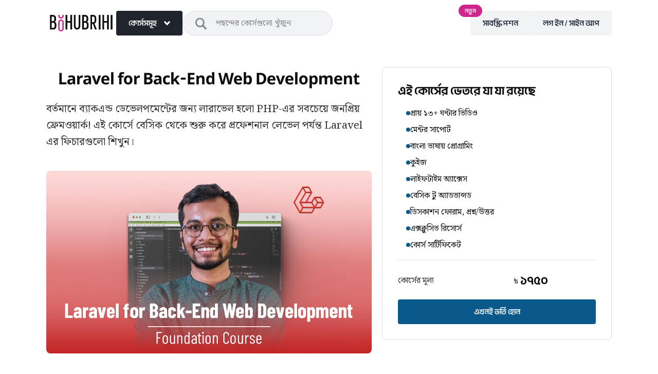

--- FILE ---
content_type: text/html; charset=utf-8
request_url: https://bohubrihi.com/courses/laravel
body_size: 27321
content:
<!DOCTYPE html><html lang="bn"><head><meta charSet="utf-8"/><meta name="viewport" content="width=device-width"/><link rel="shortcut icon" href="/favicon/favicon.ico"/><link rel="apple-touch-icon" sizes="180x180" href="/favicon/apple-touch-icon.png"/><link rel="icon" type="image/png" sizes="32x32" href="/favicon/favicon-32x32.png"/><link rel="icon" type="image/png" sizes="16x16" href="/favicon/favicon-16x16.png"/><link rel="mask-icon" href="/favicon/safari-pinned-tab.svg" color="#5bbad5"/><title>Laravel for Back-End Web Development | Bohubrihi</title><meta name="description" content="সফল ক্যারিয়ারের শুরু বহুব্রীহি থেকেই!"/><meta name="keywords" content=""/><meta property="og:title" content="Laravel for Back-End Web Development | Bohubrihi"/><meta property="og:description" content="সফল ক্যারিয়ারের শুরু বহুব্রীহি থেকেই!"/><meta property="og:type" content="website"/><meta property="og:locale" content="en_US"/><meta property="og:url" content="https://bohubrihi.com/"/><meta property="og:site_name" content="Bohubrihi"/><meta property="og:image" content="https://res.cloudinary.com/cross-border-education-technologies-pte-ltd/image/upload/v1691828781/m22lbq1zjo03zf6f910x.png"/><meta property="og:image:width" content="1920"/><meta property="og:image:height" content="1080"/><meta name="twitter:title" content="Laravel for Back-End Web Development | Bohubrihi"/><meta name="twitter:description" content="সফল ক্যারিয়ারের শুরু বহুব্রীহি থেকেই!"/><meta name="twitter:image" content="https://res.cloudinary.com/cross-border-education-technologies-pte-ltd/image/upload/v1691828781/m22lbq1zjo03zf6f910x.png"/><meta name="twitter:card" content="summary_large_image"/><link rel="shortcut icon" href="/favicon/favicon.ico"/><link rel="apple-touch-icon" sizes="180x180" href="/favicon/apple-touch-icon.png"/><link rel="icon" type="image/png" sizes="32x32" href="/favicon/favicon-32x32.png"/><link rel="icon" type="image/png" sizes="16x16" href="/favicon/favicon-16x16.png"/><link rel="mask-icon" href="/favicon/safari-pinned-tab.svg" color="#5bbad5"/><meta name="msapplication-TileColor" content="#da532c"/><meta name="theme-color" content="#ffffff"/><meta http-equiv="Content-Security-Policy" content="upgrade-insecure-requests"/><link rel="preload" as="image" imageSrcSet="/_next/image?url=https%3A%2F%2Fres.cloudinary.com%2Fcross-border-education-technologies-pte-ltd%2Fimage%2Fupload%2Fv1713268891%2Ftgstapjxaqcy7rmhmzpb.jpg&amp;w=1080&amp;q=75 1x, /_next/image?url=https%3A%2F%2Fres.cloudinary.com%2Fcross-border-education-technologies-pte-ltd%2Fimage%2Fupload%2Fv1713268891%2Ftgstapjxaqcy7rmhmzpb.jpg&amp;w=1920&amp;q=75 2x"/><meta name="next-head-count" content="32"/><link rel="preconnect" href="https://fonts.googleapis.com"/><link rel="preconnect" href="https://fonts.gstatic.com" crossorigin="anonymous"/><style>
body {
  display: block;
}
#globalLoader {
  position: fixed;
  z-index: 1700;
  top: 50%;
  left: 50%;
  transform: translate(-50%, -50%);
  background-color: #fff;
  display: flex;
  left: 0,
  right: 0;
  width: 100%;
  height: 100%;
  justify-content: center;
  align-items: center;
}
.loader {
  display: inline-block;
  position: relative;
  width: 80px;
  height: 80px;
}
.loader div {
  position: absolute;
  width: 16px;
  height: 16px;
  border-radius: 50%;
  background: #ce268c;
  animation: loader 1.2s linear infinite;
}
.loader div:nth-child(1) {
  top: 8px;
  left: 8px;
  animation-delay: 0s;
}
.loader div:nth-child(2) {
  top: 8px;
  left: 32px;
  animation-delay: -0.4s;
}
.loader div:nth-child(3) {
  top: 8px;
  left: 56px;
  animation-delay: -0.8s;
}
.loader div:nth-child(4) {
  top: 32px;
  left: 8px;
  animation-delay: -0.4s;
}
.loader div:nth-child(5) {
  top: 32px;
  left: 32px;
  animation-delay: -0.8s;
}
.loader div:nth-child(6) {
  top: 32px;
  left: 56px;
  animation-delay: -1.2s;
}
.loader div:nth-child(7) {
  top: 56px;
  left: 8px;
  animation-delay: -0.8s;
}
.loader div:nth-child(8) {
  top: 56px;
  left: 32px;
  animation-delay: -1.2s;
}
.loader div:nth-child(9) {
  top: 56px;
  left: 56px;
  animation-delay: -1.6s;
}
@keyframes loader {
  0%,
  100% {
    opacity: 1;
  }
  50% {
    opacity: 0.5;
  }
}
</style><link rel="preconnect" href="https://fonts.gstatic.com" crossorigin /><link rel="preload" href="/_next/static/media/e4af272ccee01ff0.p.woff2" as="font" type="font/woff2" crossorigin="anonymous"/><link rel="preload" href="/_next/static/media/dca28f109021a694.p.woff2" as="font" type="font/woff2" crossorigin="anonymous"/><link rel="preload" href="/_next/static/css/2ff979fc45530863.css" as="style"/><link rel="stylesheet" href="/_next/static/css/2ff979fc45530863.css" data-n-g=""/><link rel="preload" href="/_next/static/css/aaa6671055544756.css" as="style"/><link rel="stylesheet" href="/_next/static/css/aaa6671055544756.css" data-n-p=""/><link rel="preload" href="/_next/static/css/2cc84ecf442873d4.css" as="style"/><link rel="stylesheet" href="/_next/static/css/2cc84ecf442873d4.css" data-n-p=""/><link rel="preload" href="/_next/static/css/a9e49c1730135195.css" as="style"/><link rel="stylesheet" href="/_next/static/css/a9e49c1730135195.css"/><link rel="preload" href="/_next/static/css/72902623a78a2064.css" as="style"/><link rel="stylesheet" href="/_next/static/css/72902623a78a2064.css"/><noscript data-n-css=""></noscript><script defer="" nomodule="" src="/_next/static/chunks/polyfills-c67a75d1b6f99dc8.js"></script><script defer="" src="/_next/static/chunks/8141-234db01fa4b7564d.js"></script><script defer="" src="/_next/static/chunks/6881.744b2f0da8237357.js"></script><script defer="" src="/_next/static/chunks/3699.d31989f0e600e9c5.js"></script><script src="/_next/static/chunks/webpack-a29a87a4535a3604.js" defer=""></script><script src="/_next/static/chunks/framework-1f1fb5c07f2be279.js" defer=""></script><script src="/_next/static/chunks/main-33f3d869faf817fd.js" defer=""></script><script src="/_next/static/chunks/pages/_app-3ea21e3f1c9a1cac.js" defer=""></script><script src="/_next/static/chunks/25aed1fe-bf42ca2fb2b6a0ed.js" defer=""></script><script src="/_next/static/chunks/1003-c09f2ac931678633.js" defer=""></script><script src="/_next/static/chunks/2322-5eebc0730a24257f.js" defer=""></script><script src="/_next/static/chunks/1664-2b52e92be762ebe6.js" defer=""></script><script src="/_next/static/chunks/5675-9e0321180efc6733.js" defer=""></script><script src="/_next/static/chunks/4596-d41820d88cd554ba.js" defer=""></script><script src="/_next/static/chunks/1033-9b57b10d71141356.js" defer=""></script><script src="/_next/static/chunks/2004-6666ad89875b0d2e.js" defer=""></script><script src="/_next/static/chunks/6066-60e004363fd2180b.js" defer=""></script><script src="/_next/static/chunks/8824-0defc48c9fae6022.js" defer=""></script><script src="/_next/static/chunks/7527-a9208826dd061907.js" defer=""></script><script src="/_next/static/chunks/5045-ddfa9da60b235d58.js" defer=""></script><script src="/_next/static/chunks/3787-3712372b6ef27c8b.js" defer=""></script><script src="/_next/static/chunks/2453-2e259ba860e2d23d.js" defer=""></script><script src="/_next/static/chunks/8893-7d3003e1cd5c50a5.js" defer=""></script><script src="/_next/static/chunks/6875-4b3c5a113cfe478c.js" defer=""></script><script src="/_next/static/chunks/8857-cb4c2bc74228f30f.js" defer=""></script><script src="/_next/static/chunks/3271-42393b38bbb55ca7.js" defer=""></script><script src="/_next/static/chunks/1036-6e4da9ecd3a4df72.js" defer=""></script><script src="/_next/static/chunks/6267-bad1d22b9147fd0f.js" defer=""></script><script src="/_next/static/chunks/99-c1d45801db874069.js" defer=""></script><script src="/_next/static/chunks/pages/%5BcourseType%5D/%5Bslug%5D-6050469eeee3dfd0.js" defer=""></script><script src="/_next/static/lagWwUOkLfipG_i_UcEGE/_buildManifest.js" defer=""></script><script src="/_next/static/lagWwUOkLfipG_i_UcEGE/_ssgManifest.js" defer=""></script><style id="__jsx-796923452">html{font-family:'__Noto_Serif_Bengali_d690cd', '__Noto_Serif_Bengali_Fallback_d690cd','__Inter_b42f4f', '__Inter_Fallback_b42f4f'}</style><style data-href="https://fonts.googleapis.com/css2?family=Barlow+Condensed:wght@400;600;700&family=Inter:wght@400;600;700&family=Noto+Serif+Bengali:wght@400;600;700&display=swap">@font-face{font-family:'Barlow Condensed';font-style:normal;font-weight:400;font-display:swap;src:url(https://fonts.gstatic.com/s/barlowcondensed/v13/HTx3L3I-JCGChYJ8VI-L6OO_au7B2xU.woff) format('woff')}@font-face{font-family:'Barlow Condensed';font-style:normal;font-weight:600;font-display:swap;src:url(https://fonts.gstatic.com/s/barlowcondensed/v13/HTxwL3I-JCGChYJ8VI-L6OO_au7B4873_3I.woff) format('woff')}@font-face{font-family:'Barlow Condensed';font-style:normal;font-weight:700;font-display:swap;src:url(https://fonts.gstatic.com/s/barlowcondensed/v13/HTxwL3I-JCGChYJ8VI-L6OO_au7B46r2_3I.woff) format('woff')}@font-face{font-family:'Inter';font-style:normal;font-weight:400;font-display:swap;src:url(https://fonts.gstatic.com/s/inter/v20/UcCO3FwrK3iLTeHuS_nVMrMxCp50SjIw2boKoduKmMEVuLyfMZs.woff) format('woff')}@font-face{font-family:'Inter';font-style:normal;font-weight:600;font-display:swap;src:url(https://fonts.gstatic.com/s/inter/v20/UcCO3FwrK3iLTeHuS_nVMrMxCp50SjIw2boKoduKmMEVuGKYMZs.woff) format('woff')}@font-face{font-family:'Inter';font-style:normal;font-weight:700;font-display:swap;src:url(https://fonts.gstatic.com/s/inter/v20/UcCO3FwrK3iLTeHuS_nVMrMxCp50SjIw2boKoduKmMEVuFuYMZs.woff) format('woff')}@font-face{font-family:'Noto Serif Bengali';font-style:normal;font-weight:400;font-stretch:normal;font-display:swap;src:url(https://fonts.gstatic.com/s/notoserifbengali/v31/hYkuPvggTvnzO14VSXltirUdnnkt1pwmWrprmO7RjE0a5BtdATYU1crFaM_5JfcAHnqk.woff) format('woff')}@font-face{font-family:'Noto Serif Bengali';font-style:normal;font-weight:600;font-stretch:normal;font-display:swap;src:url(https://fonts.gstatic.com/s/notoserifbengali/v31/hYkuPvggTvnzO14VSXltirUdnnkt1pwmWrprmO7RjE0a5BtdATYU1crFaM_5JffeGXqk.woff) format('woff')}@font-face{font-family:'Noto Serif Bengali';font-style:normal;font-weight:700;font-stretch:normal;font-display:swap;src:url(https://fonts.gstatic.com/s/notoserifbengali/v31/hYkuPvggTvnzO14VSXltirUdnnkt1pwmWrprmO7RjE0a5BtdATYU1crFaM_5JffnGXqk.woff) format('woff')}@font-face{font-family:'Barlow Condensed';font-style:normal;font-weight:400;font-display:swap;src:url(https://fonts.gstatic.com/s/barlowcondensed/v13/HTx3L3I-JCGChYJ8VI-L6OO_au7B6x7T2lv0tKk7aw.woff2) format('woff2');unicode-range:U+0102-0103,U+0110-0111,U+0128-0129,U+0168-0169,U+01A0-01A1,U+01AF-01B0,U+0300-0301,U+0303-0304,U+0308-0309,U+0323,U+0329,U+1EA0-1EF9,U+20AB}@font-face{font-family:'Barlow Condensed';font-style:normal;font-weight:400;font-display:swap;src:url(https://fonts.gstatic.com/s/barlowcondensed/v13/HTx3L3I-JCGChYJ8VI-L6OO_au7B6x_T2lv0tKk7aw.woff2) format('woff2');unicode-range:U+0100-02BA,U+02BD-02C5,U+02C7-02CC,U+02CE-02D7,U+02DD-02FF,U+0304,U+0308,U+0329,U+1D00-1DBF,U+1E00-1E9F,U+1EF2-1EFF,U+2020,U+20A0-20AB,U+20AD-20C0,U+2113,U+2C60-2C7F,U+A720-A7FF}@font-face{font-family:'Barlow Condensed';font-style:normal;font-weight:400;font-display:swap;src:url(https://fonts.gstatic.com/s/barlowcondensed/v13/HTx3L3I-JCGChYJ8VI-L6OO_au7B6xHT2lv0tKk.woff2) format('woff2');unicode-range:U+0000-00FF,U+0131,U+0152-0153,U+02BB-02BC,U+02C6,U+02DA,U+02DC,U+0304,U+0308,U+0329,U+2000-206F,U+20AC,U+2122,U+2191,U+2193,U+2212,U+2215,U+FEFF,U+FFFD}@font-face{font-family:'Barlow Condensed';font-style:normal;font-weight:600;font-display:swap;src:url(https://fonts.gstatic.com/s/barlowcondensed/v13/HTxwL3I-JCGChYJ8VI-L6OO_au7B4873z3nWuYMBYrp0xg.woff2) format('woff2');unicode-range:U+0102-0103,U+0110-0111,U+0128-0129,U+0168-0169,U+01A0-01A1,U+01AF-01B0,U+0300-0301,U+0303-0304,U+0308-0309,U+0323,U+0329,U+1EA0-1EF9,U+20AB}@font-face{font-family:'Barlow Condensed';font-style:normal;font-weight:600;font-display:swap;src:url(https://fonts.gstatic.com/s/barlowcondensed/v13/HTxwL3I-JCGChYJ8VI-L6OO_au7B4873z3jWuYMBYrp0xg.woff2) format('woff2');unicode-range:U+0100-02BA,U+02BD-02C5,U+02C7-02CC,U+02CE-02D7,U+02DD-02FF,U+0304,U+0308,U+0329,U+1D00-1DBF,U+1E00-1E9F,U+1EF2-1EFF,U+2020,U+20A0-20AB,U+20AD-20C0,U+2113,U+2C60-2C7F,U+A720-A7FF}@font-face{font-family:'Barlow Condensed';font-style:normal;font-weight:600;font-display:swap;src:url(https://fonts.gstatic.com/s/barlowcondensed/v13/HTxwL3I-JCGChYJ8VI-L6OO_au7B4873z3bWuYMBYro.woff2) format('woff2');unicode-range:U+0000-00FF,U+0131,U+0152-0153,U+02BB-02BC,U+02C6,U+02DA,U+02DC,U+0304,U+0308,U+0329,U+2000-206F,U+20AC,U+2122,U+2191,U+2193,U+2212,U+2215,U+FEFF,U+FFFD}@font-face{font-family:'Barlow Condensed';font-style:normal;font-weight:700;font-display:swap;src:url(https://fonts.gstatic.com/s/barlowcondensed/v13/HTxwL3I-JCGChYJ8VI-L6OO_au7B46r2z3nWuYMBYrp0xg.woff2) format('woff2');unicode-range:U+0102-0103,U+0110-0111,U+0128-0129,U+0168-0169,U+01A0-01A1,U+01AF-01B0,U+0300-0301,U+0303-0304,U+0308-0309,U+0323,U+0329,U+1EA0-1EF9,U+20AB}@font-face{font-family:'Barlow Condensed';font-style:normal;font-weight:700;font-display:swap;src:url(https://fonts.gstatic.com/s/barlowcondensed/v13/HTxwL3I-JCGChYJ8VI-L6OO_au7B46r2z3jWuYMBYrp0xg.woff2) format('woff2');unicode-range:U+0100-02BA,U+02BD-02C5,U+02C7-02CC,U+02CE-02D7,U+02DD-02FF,U+0304,U+0308,U+0329,U+1D00-1DBF,U+1E00-1E9F,U+1EF2-1EFF,U+2020,U+20A0-20AB,U+20AD-20C0,U+2113,U+2C60-2C7F,U+A720-A7FF}@font-face{font-family:'Barlow Condensed';font-style:normal;font-weight:700;font-display:swap;src:url(https://fonts.gstatic.com/s/barlowcondensed/v13/HTxwL3I-JCGChYJ8VI-L6OO_au7B46r2z3bWuYMBYro.woff2) format('woff2');unicode-range:U+0000-00FF,U+0131,U+0152-0153,U+02BB-02BC,U+02C6,U+02DA,U+02DC,U+0304,U+0308,U+0329,U+2000-206F,U+20AC,U+2122,U+2191,U+2193,U+2212,U+2215,U+FEFF,U+FFFD}@font-face{font-family:'Inter';font-style:normal;font-weight:400;font-display:swap;src:url(https://fonts.gstatic.com/s/inter/v20/UcC73FwrK3iLTeHuS_nVMrMxCp50SjIa2JL7W0Q5n-wU.woff2) format('woff2');unicode-range:U+0460-052F,U+1C80-1C8A,U+20B4,U+2DE0-2DFF,U+A640-A69F,U+FE2E-FE2F}@font-face{font-family:'Inter';font-style:normal;font-weight:400;font-display:swap;src:url(https://fonts.gstatic.com/s/inter/v20/UcC73FwrK3iLTeHuS_nVMrMxCp50SjIa0ZL7W0Q5n-wU.woff2) format('woff2');unicode-range:U+0301,U+0400-045F,U+0490-0491,U+04B0-04B1,U+2116}@font-face{font-family:'Inter';font-style:normal;font-weight:400;font-display:swap;src:url(https://fonts.gstatic.com/s/inter/v20/UcC73FwrK3iLTeHuS_nVMrMxCp50SjIa2ZL7W0Q5n-wU.woff2) format('woff2');unicode-range:U+1F00-1FFF}@font-face{font-family:'Inter';font-style:normal;font-weight:400;font-display:swap;src:url(https://fonts.gstatic.com/s/inter/v20/UcC73FwrK3iLTeHuS_nVMrMxCp50SjIa1pL7W0Q5n-wU.woff2) format('woff2');unicode-range:U+0370-0377,U+037A-037F,U+0384-038A,U+038C,U+038E-03A1,U+03A3-03FF}@font-face{font-family:'Inter';font-style:normal;font-weight:400;font-display:swap;src:url(https://fonts.gstatic.com/s/inter/v20/UcC73FwrK3iLTeHuS_nVMrMxCp50SjIa2pL7W0Q5n-wU.woff2) format('woff2');unicode-range:U+0102-0103,U+0110-0111,U+0128-0129,U+0168-0169,U+01A0-01A1,U+01AF-01B0,U+0300-0301,U+0303-0304,U+0308-0309,U+0323,U+0329,U+1EA0-1EF9,U+20AB}@font-face{font-family:'Inter';font-style:normal;font-weight:400;font-display:swap;src:url(https://fonts.gstatic.com/s/inter/v20/UcC73FwrK3iLTeHuS_nVMrMxCp50SjIa25L7W0Q5n-wU.woff2) format('woff2');unicode-range:U+0100-02BA,U+02BD-02C5,U+02C7-02CC,U+02CE-02D7,U+02DD-02FF,U+0304,U+0308,U+0329,U+1D00-1DBF,U+1E00-1E9F,U+1EF2-1EFF,U+2020,U+20A0-20AB,U+20AD-20C0,U+2113,U+2C60-2C7F,U+A720-A7FF}@font-face{font-family:'Inter';font-style:normal;font-weight:400;font-display:swap;src:url(https://fonts.gstatic.com/s/inter/v20/UcC73FwrK3iLTeHuS_nVMrMxCp50SjIa1ZL7W0Q5nw.woff2) format('woff2');unicode-range:U+0000-00FF,U+0131,U+0152-0153,U+02BB-02BC,U+02C6,U+02DA,U+02DC,U+0304,U+0308,U+0329,U+2000-206F,U+20AC,U+2122,U+2191,U+2193,U+2212,U+2215,U+FEFF,U+FFFD}@font-face{font-family:'Inter';font-style:normal;font-weight:600;font-display:swap;src:url(https://fonts.gstatic.com/s/inter/v20/UcC73FwrK3iLTeHuS_nVMrMxCp50SjIa2JL7W0Q5n-wU.woff2) format('woff2');unicode-range:U+0460-052F,U+1C80-1C8A,U+20B4,U+2DE0-2DFF,U+A640-A69F,U+FE2E-FE2F}@font-face{font-family:'Inter';font-style:normal;font-weight:600;font-display:swap;src:url(https://fonts.gstatic.com/s/inter/v20/UcC73FwrK3iLTeHuS_nVMrMxCp50SjIa0ZL7W0Q5n-wU.woff2) format('woff2');unicode-range:U+0301,U+0400-045F,U+0490-0491,U+04B0-04B1,U+2116}@font-face{font-family:'Inter';font-style:normal;font-weight:600;font-display:swap;src:url(https://fonts.gstatic.com/s/inter/v20/UcC73FwrK3iLTeHuS_nVMrMxCp50SjIa2ZL7W0Q5n-wU.woff2) format('woff2');unicode-range:U+1F00-1FFF}@font-face{font-family:'Inter';font-style:normal;font-weight:600;font-display:swap;src:url(https://fonts.gstatic.com/s/inter/v20/UcC73FwrK3iLTeHuS_nVMrMxCp50SjIa1pL7W0Q5n-wU.woff2) format('woff2');unicode-range:U+0370-0377,U+037A-037F,U+0384-038A,U+038C,U+038E-03A1,U+03A3-03FF}@font-face{font-family:'Inter';font-style:normal;font-weight:600;font-display:swap;src:url(https://fonts.gstatic.com/s/inter/v20/UcC73FwrK3iLTeHuS_nVMrMxCp50SjIa2pL7W0Q5n-wU.woff2) format('woff2');unicode-range:U+0102-0103,U+0110-0111,U+0128-0129,U+0168-0169,U+01A0-01A1,U+01AF-01B0,U+0300-0301,U+0303-0304,U+0308-0309,U+0323,U+0329,U+1EA0-1EF9,U+20AB}@font-face{font-family:'Inter';font-style:normal;font-weight:600;font-display:swap;src:url(https://fonts.gstatic.com/s/inter/v20/UcC73FwrK3iLTeHuS_nVMrMxCp50SjIa25L7W0Q5n-wU.woff2) format('woff2');unicode-range:U+0100-02BA,U+02BD-02C5,U+02C7-02CC,U+02CE-02D7,U+02DD-02FF,U+0304,U+0308,U+0329,U+1D00-1DBF,U+1E00-1E9F,U+1EF2-1EFF,U+2020,U+20A0-20AB,U+20AD-20C0,U+2113,U+2C60-2C7F,U+A720-A7FF}@font-face{font-family:'Inter';font-style:normal;font-weight:600;font-display:swap;src:url(https://fonts.gstatic.com/s/inter/v20/UcC73FwrK3iLTeHuS_nVMrMxCp50SjIa1ZL7W0Q5nw.woff2) format('woff2');unicode-range:U+0000-00FF,U+0131,U+0152-0153,U+02BB-02BC,U+02C6,U+02DA,U+02DC,U+0304,U+0308,U+0329,U+2000-206F,U+20AC,U+2122,U+2191,U+2193,U+2212,U+2215,U+FEFF,U+FFFD}@font-face{font-family:'Inter';font-style:normal;font-weight:700;font-display:swap;src:url(https://fonts.gstatic.com/s/inter/v20/UcC73FwrK3iLTeHuS_nVMrMxCp50SjIa2JL7W0Q5n-wU.woff2) format('woff2');unicode-range:U+0460-052F,U+1C80-1C8A,U+20B4,U+2DE0-2DFF,U+A640-A69F,U+FE2E-FE2F}@font-face{font-family:'Inter';font-style:normal;font-weight:700;font-display:swap;src:url(https://fonts.gstatic.com/s/inter/v20/UcC73FwrK3iLTeHuS_nVMrMxCp50SjIa0ZL7W0Q5n-wU.woff2) format('woff2');unicode-range:U+0301,U+0400-045F,U+0490-0491,U+04B0-04B1,U+2116}@font-face{font-family:'Inter';font-style:normal;font-weight:700;font-display:swap;src:url(https://fonts.gstatic.com/s/inter/v20/UcC73FwrK3iLTeHuS_nVMrMxCp50SjIa2ZL7W0Q5n-wU.woff2) format('woff2');unicode-range:U+1F00-1FFF}@font-face{font-family:'Inter';font-style:normal;font-weight:700;font-display:swap;src:url(https://fonts.gstatic.com/s/inter/v20/UcC73FwrK3iLTeHuS_nVMrMxCp50SjIa1pL7W0Q5n-wU.woff2) format('woff2');unicode-range:U+0370-0377,U+037A-037F,U+0384-038A,U+038C,U+038E-03A1,U+03A3-03FF}@font-face{font-family:'Inter';font-style:normal;font-weight:700;font-display:swap;src:url(https://fonts.gstatic.com/s/inter/v20/UcC73FwrK3iLTeHuS_nVMrMxCp50SjIa2pL7W0Q5n-wU.woff2) format('woff2');unicode-range:U+0102-0103,U+0110-0111,U+0128-0129,U+0168-0169,U+01A0-01A1,U+01AF-01B0,U+0300-0301,U+0303-0304,U+0308-0309,U+0323,U+0329,U+1EA0-1EF9,U+20AB}@font-face{font-family:'Inter';font-style:normal;font-weight:700;font-display:swap;src:url(https://fonts.gstatic.com/s/inter/v20/UcC73FwrK3iLTeHuS_nVMrMxCp50SjIa25L7W0Q5n-wU.woff2) format('woff2');unicode-range:U+0100-02BA,U+02BD-02C5,U+02C7-02CC,U+02CE-02D7,U+02DD-02FF,U+0304,U+0308,U+0329,U+1D00-1DBF,U+1E00-1E9F,U+1EF2-1EFF,U+2020,U+20A0-20AB,U+20AD-20C0,U+2113,U+2C60-2C7F,U+A720-A7FF}@font-face{font-family:'Inter';font-style:normal;font-weight:700;font-display:swap;src:url(https://fonts.gstatic.com/s/inter/v20/UcC73FwrK3iLTeHuS_nVMrMxCp50SjIa1ZL7W0Q5nw.woff2) format('woff2');unicode-range:U+0000-00FF,U+0131,U+0152-0153,U+02BB-02BC,U+02C6,U+02DA,U+02DC,U+0304,U+0308,U+0329,U+2000-206F,U+20AC,U+2122,U+2191,U+2193,U+2212,U+2215,U+FEFF,U+FFFD}@font-face{font-family:'Noto Serif Bengali';font-style:normal;font-weight:400;font-stretch:100%;font-display:swap;src:url(https://fonts.gstatic.com/s/notoserifbengali/v31/hYkhPvggTvnzO14VSXltirUdnnkt1pwmWrprmO7RjE0a5BtdKyg8JDBa28jUJA.woff2) format('woff2');unicode-range:U+0951-0952,U+0964-0965,U+0980-09FE,U+1CD0,U+1CD2,U+1CD5-1CD6,U+1CD8,U+1CE1,U+1CEA,U+1CED,U+1CF2,U+1CF5-1CF7,U+200C-200D,U+20B9,U+25CC,U+A8F1}@font-face{font-family:'Noto Serif Bengali';font-style:normal;font-weight:400;font-stretch:100%;font-display:swap;src:url(https://fonts.gstatic.com/s/notoserifbengali/v31/hYkhPvggTvnzO14VSXltirUdnnkt1pwmWrprmO7RjE0a5BtdKzQ8JDBa28jUJA.woff2) format('woff2');unicode-range:U+0100-02BA,U+02BD-02C5,U+02C7-02CC,U+02CE-02D7,U+02DD-02FF,U+0304,U+0308,U+0329,U+1D00-1DBF,U+1E00-1E9F,U+1EF2-1EFF,U+2020,U+20A0-20AB,U+20AD-20C0,U+2113,U+2C60-2C7F,U+A720-A7FF}@font-face{font-family:'Noto Serif Bengali';font-style:normal;font-weight:400;font-stretch:100%;font-display:swap;src:url(https://fonts.gstatic.com/s/notoserifbengali/v31/hYkhPvggTvnzO14VSXltirUdnnkt1pwmWrprmO7RjE0a5BtdKzo8JDBa28g.woff2) format('woff2');unicode-range:U+0000-00FF,U+0131,U+0152-0153,U+02BB-02BC,U+02C6,U+02DA,U+02DC,U+0304,U+0308,U+0329,U+2000-206F,U+20AC,U+2122,U+2191,U+2193,U+2212,U+2215,U+FEFF,U+FFFD}@font-face{font-family:'Noto Serif Bengali';font-style:normal;font-weight:600;font-stretch:100%;font-display:swap;src:url(https://fonts.gstatic.com/s/notoserifbengali/v31/hYkhPvggTvnzO14VSXltirUdnnkt1pwmWrprmO7RjE0a5BtdKyg8JDBa28jUJA.woff2) format('woff2');unicode-range:U+0951-0952,U+0964-0965,U+0980-09FE,U+1CD0,U+1CD2,U+1CD5-1CD6,U+1CD8,U+1CE1,U+1CEA,U+1CED,U+1CF2,U+1CF5-1CF7,U+200C-200D,U+20B9,U+25CC,U+A8F1}@font-face{font-family:'Noto Serif Bengali';font-style:normal;font-weight:600;font-stretch:100%;font-display:swap;src:url(https://fonts.gstatic.com/s/notoserifbengali/v31/hYkhPvggTvnzO14VSXltirUdnnkt1pwmWrprmO7RjE0a5BtdKzQ8JDBa28jUJA.woff2) format('woff2');unicode-range:U+0100-02BA,U+02BD-02C5,U+02C7-02CC,U+02CE-02D7,U+02DD-02FF,U+0304,U+0308,U+0329,U+1D00-1DBF,U+1E00-1E9F,U+1EF2-1EFF,U+2020,U+20A0-20AB,U+20AD-20C0,U+2113,U+2C60-2C7F,U+A720-A7FF}@font-face{font-family:'Noto Serif Bengali';font-style:normal;font-weight:600;font-stretch:100%;font-display:swap;src:url(https://fonts.gstatic.com/s/notoserifbengali/v31/hYkhPvggTvnzO14VSXltirUdnnkt1pwmWrprmO7RjE0a5BtdKzo8JDBa28g.woff2) format('woff2');unicode-range:U+0000-00FF,U+0131,U+0152-0153,U+02BB-02BC,U+02C6,U+02DA,U+02DC,U+0304,U+0308,U+0329,U+2000-206F,U+20AC,U+2122,U+2191,U+2193,U+2212,U+2215,U+FEFF,U+FFFD}@font-face{font-family:'Noto Serif Bengali';font-style:normal;font-weight:700;font-stretch:100%;font-display:swap;src:url(https://fonts.gstatic.com/s/notoserifbengali/v31/hYkhPvggTvnzO14VSXltirUdnnkt1pwmWrprmO7RjE0a5BtdKyg8JDBa28jUJA.woff2) format('woff2');unicode-range:U+0951-0952,U+0964-0965,U+0980-09FE,U+1CD0,U+1CD2,U+1CD5-1CD6,U+1CD8,U+1CE1,U+1CEA,U+1CED,U+1CF2,U+1CF5-1CF7,U+200C-200D,U+20B9,U+25CC,U+A8F1}@font-face{font-family:'Noto Serif Bengali';font-style:normal;font-weight:700;font-stretch:100%;font-display:swap;src:url(https://fonts.gstatic.com/s/notoserifbengali/v31/hYkhPvggTvnzO14VSXltirUdnnkt1pwmWrprmO7RjE0a5BtdKzQ8JDBa28jUJA.woff2) format('woff2');unicode-range:U+0100-02BA,U+02BD-02C5,U+02C7-02CC,U+02CE-02D7,U+02DD-02FF,U+0304,U+0308,U+0329,U+1D00-1DBF,U+1E00-1E9F,U+1EF2-1EFF,U+2020,U+20A0-20AB,U+20AD-20C0,U+2113,U+2C60-2C7F,U+A720-A7FF}@font-face{font-family:'Noto Serif Bengali';font-style:normal;font-weight:700;font-stretch:100%;font-display:swap;src:url(https://fonts.gstatic.com/s/notoserifbengali/v31/hYkhPvggTvnzO14VSXltirUdnnkt1pwmWrprmO7RjE0a5BtdKzo8JDBa28g.woff2) format('woff2');unicode-range:U+0000-00FF,U+0131,U+0152-0153,U+02BB-02BC,U+02C6,U+02DA,U+02DC,U+0304,U+0308,U+0329,U+2000-206F,U+20AC,U+2122,U+2191,U+2193,U+2212,U+2215,U+FEFF,U+FFFD}</style></head><body><div id="globalLoader"><div class="loader"><div></div><div></div><div></div><div></div><div></div><div></div><div></div><div></div><div></div></div></div><div id="__next"><div class="theme--light"><style id="holderStyle">
                    *, *::before, *::after {
                        transition: none!important;
                    }
                    </style><div style="visibility:hidden"><style>
    #nprogress {
      pointer-events: none;
    }
    #nprogress .bar {
      background: #CF278D;
      position: fixed;
      z-index: 9999;
      top: 0;
      left: 0;
      width: 100%;
      height: 3px;
    }
    #nprogress .peg {
      display: block;
      position: absolute;
      right: 0px;
      width: 100px;
      height: 100%;
      box-shadow: 0 0 10px #CF278D, 0 0 5px #CF278D;
      opacity: 1;
      -webkit-transform: rotate(3deg) translate(0px, -4px);
      -ms-transform: rotate(3deg) translate(0px, -4px);
      transform: rotate(3deg) translate(0px, -4px);
    }
    #nprogress .spinner {
      display: block;
      position: fixed;
      z-index: 1031;
      top: 15px;
      right: 15px;
    }
    #nprogress .spinner-icon {
      width: 18px;
      height: 18px;
      box-sizing: border-box;
      border: solid 2px transparent;
      border-top-color: #CF278D;
      border-left-color: #CF278D;
      border-radius: 50%;
      -webkit-animation: nprogresss-spinner 400ms linear infinite;
      animation: nprogress-spinner 400ms linear infinite;
    }
    .nprogress-custom-parent {
      overflow: hidden;
      position: relative;
    }
    .nprogress-custom-parent #nprogress .spinner,
    .nprogress-custom-parent #nprogress .bar {
      position: absolute;
    }
    @-webkit-keyframes nprogress-spinner {
      0% {
        -webkit-transform: rotate(0deg);
      }
      100% {
        -webkit-transform: rotate(360deg);
      }
    }
    @keyframes nprogress-spinner {
      0% {
        transform: rotate(0deg);
      }
      100% {
        transform: rotate(360deg);
      }
    }
  </style><main><div class=""><div class="Layout_header_wrapper__jmmMn"><!--$--><header class="Header_header__a1xqX d-flex align-items-center py-2"><div class="container"><div class="d-flex align-items-center undefined"><div class="Header_hamburger_menu__R49Vm"><svg width="18" height="13" viewBox="0 0 18 13" fill="none" xmlns="http://www.w3.org/2000/svg"><path fill-rule="evenodd" clip-rule="evenodd" d="M1 2.82422C0.45 2.82422 0 2.37422 0 1.82422C0 1.27422 0.45 0.824219 1 0.824219H17C17.55 0.824219 18 1.27422 18 1.82422C18 2.37422 17.55 2.82422 17 2.82422H1ZM1 7.82422H17C17.55 7.82422 18 7.37422 18 6.82422C18 6.27422 17.55 5.82422 17 5.82422H1C0.45 5.82422 0 6.27422 0 6.82422C0 7.37422 0.45 7.82422 1 7.82422ZM1 12.8242H17C17.55 12.8242 18 12.3742 18 11.8242C18 11.2742 17.55 10.8242 17 10.8242H1C0.45 10.8242 0 11.2742 0 11.8242C0 12.3742 0.45 12.8242 1 12.8242Z" fill="#1E1E1E"></path></svg></div><div class="d-flex align-items-center Header_header_left__Ms_1o"><a class="d-flex Header_brand_logo__nsMzz" href="/"><svg width="136" height="46" viewBox="0 0 136 46" fill="none" xmlns="http://www.w3.org/2000/svg"><g clip-path="url(#clip0_1191_16412)"><path d="M18.8414 22.2755C18.2737 21.4126 17.4402 20.753 16.4641 20.394C18.1813 19.6038 19.0399 18.147 19.0399 16.0236V13.2416C19.0399 11.4497 18.456 9.97142 17.2883 8.80668C16.2839 7.81398 14.9514 7.21189 13.5346 7.11064C13.2635 7.08337 12.9912 7.06992 12.7186 7.07032H7.15625V35.352H13.347C15.2292 35.352 16.7524 34.7669 17.9166 33.5968C19.0807 32.4276 19.6655 30.9385 19.6655 29.1403V25.3397C19.6985 24.2608 19.412 23.1959 18.8414 22.2755ZM14.8022 10.9865C15.3462 11.5456 15.6182 12.3439 15.6182 13.3787V15.9134C15.6182 16.9482 15.3462 17.7465 14.8022 18.3029C14.5122 18.5868 14.1655 18.8079 13.7844 18.9523C13.4032 19.0967 12.9958 19.1611 12.5881 19.1415H10.5671V10.1372H12.5881C12.9956 10.1171 13.403 10.181 13.7841 10.3249C14.1653 10.4688 14.512 10.6896 14.8022 10.9731V10.9865ZM16.2547 29.0274C16.2547 30.0614 15.9826 30.8677 15.4387 31.4465C15.1517 31.7357 14.8061 31.9616 14.4245 32.1094C14.0429 32.2571 13.6339 32.3234 13.2246 32.3039H10.5671V22.1922H13.2191C13.6287 22.1732 14.0377 22.24 14.4193 22.3883C14.8008 22.5365 15.1464 22.7628 15.4332 23.0523C15.9772 23.6257 16.2492 24.4321 16.2492 25.4714L16.2547 29.0274Z" fill="#0E0E12"></path><path d="M81.4832 22.2755C80.9161 21.4121 80.0824 20.7523 79.1059 20.394C80.8195 19.602 81.6763 18.1443 81.6763 16.0209V13.2416C81.6763 11.4497 81.0924 9.97142 79.9246 8.80668C78.921 7.81456 77.5896 7.21252 76.1737 7.11064C75.9026 7.0834 75.6303 7.06994 75.3577 7.07032H69.8008V35.352H75.9888C77.871 35.352 79.3942 34.7669 80.5584 33.5968C81.7225 32.4276 82.3073 30.9385 82.3073 29.1403V25.3397C82.3403 24.2608 82.0538 23.1959 81.4832 22.2755ZM77.444 10.9865C77.988 11.5456 78.26 12.343 78.26 13.3787V15.9134C78.26 16.9482 77.988 17.7465 77.444 18.3029C77.154 18.5868 76.8074 18.8079 76.4262 18.9523C76.045 19.0966 75.6376 19.1611 75.2299 19.1415H73.2089V10.1372H75.2299C75.6374 10.1171 76.0448 10.181 76.426 10.3249C76.8071 10.4688 77.1538 10.6896 77.444 10.9731V10.9865ZM78.8965 29.0274C78.8965 30.0614 78.6245 30.8677 78.0805 31.4465C77.7935 31.7357 77.4479 31.9616 77.0663 32.1094C76.6847 32.2571 76.2758 32.3234 75.8664 32.3039H73.2144V22.1922H75.8664C76.2759 22.1732 76.6849 22.24 77.0665 22.3883C77.4481 22.5365 77.7936 22.7628 78.0805 23.0523C78.6245 23.6257 78.8965 24.4321 78.8965 25.4714V29.0274Z" fill="#0E0E12"></path><path d="M37.5605 7.07031H40.9252V19.0474H46.7841V7.07031H50.1487V35.352H46.7841V22.1116H40.9252V35.352H37.5605V7.07031Z" fill="#0E0E12"></path><path d="M109.137 7.07031H112.501V19.0474H118.358V7.07031H121.722V35.352H118.358V22.1116H112.501V35.352H109.137V7.07031Z" fill="#0E0E12"></path><path d="M53.7266 7.07031H57.0259V28.0356C57.0259 29.41 57.2979 30.4672 57.8419 31.2073C58.0793 31.556 58.4013 31.8403 58.7786 32.0343C59.1559 32.2282 59.5764 32.3255 60.0016 32.3174C60.4227 32.3209 60.8379 32.2189 61.2084 32.021C61.5789 31.8232 61.8927 31.5358 62.1205 31.1858C62.6645 30.4332 62.9365 29.3831 62.9365 28.0356V7.07031H66.2386V28.1619C66.2386 30.3122 65.661 32.0495 64.5059 33.3737C63.9544 34.0167 63.2633 34.5286 62.4839 34.8711C61.7045 35.2136 60.8569 35.378 60.0043 35.352C59.1501 35.3757 58.3012 35.2104 57.52 34.8681C56.7387 34.5259 56.0449 34.0152 55.4891 33.3737C54.3213 32.0548 53.7374 30.3176 53.7374 28.1619L53.7266 7.07031Z" fill="#0E0E12"></path><path d="M94.8122 35.352L90.7893 24.3317H89.1165V35.3654H85.8906V7.07031H91.3061C93.085 7.07031 94.5257 7.64999 95.6282 8.80936C96.7307 9.96872 97.282 11.4461 97.282 13.2416V18.147C97.3106 19.3757 96.9861 20.5872 96.3463 21.6412C95.7421 22.6181 94.8431 23.3833 93.7759 23.8291L98.3999 35.352H94.8122ZM89.1165 21.2541H91.1892C91.5772 21.2734 91.9649 21.2094 92.3255 21.0665C92.6861 20.9236 93.0111 20.7052 93.2781 20.4263C93.7977 19.8672 94.0561 19.0823 94.0561 18.0341V13.3653C94.0561 12.3305 93.7841 11.5322 93.2781 10.9758C93.0121 10.695 92.6875 10.4745 92.3269 10.3298C91.9662 10.185 91.5781 10.1193 91.1892 10.1372H89.1165V21.2541Z" fill="#0E0E12"></path><path d="M105.558 7.07031V35.352H101.979V7.07031H105.558Z" fill="#0E0E12"></path><path d="M128.82 7.07031V35.352H125.24V7.07031H128.82Z" fill="#0E0E12"></path><path d="M23.2461 21.6841C23.2461 19.9764 23.7475 18.5939 24.7503 17.5367C25.2446 17.0137 25.8465 16.6013 26.5155 16.3273C27.1845 16.0533 27.9052 15.924 28.629 15.9482C29.5979 15.9338 30.5525 16.1811 31.3898 16.6631C32.2079 17.1444 32.8688 17.8479 33.2938 18.6898C33.7638 19.6194 33.999 20.6477 33.9792 21.6867V33.1236C33.9792 34.851 33.4769 36.2442 32.4723 37.3032C31.9833 37.8242 31.387 38.2355 30.7236 38.5095C30.0601 38.7835 29.345 38.9139 28.6263 38.8917C27.9032 38.9148 27.1834 38.7847 26.5154 38.5103C25.8473 38.2358 25.2464 37.8233 24.753 37.3005C23.7502 36.2433 23.2488 34.8501 23.2488 33.1209L23.2461 21.6841ZM26.6896 35.5534C26.9175 35.845 27.2121 36.0791 27.5492 36.2365C27.8863 36.394 28.2563 36.4703 28.629 36.4592C28.9961 36.4673 29.36 36.3895 29.691 36.2321C30.0219 36.0746 30.3104 35.8421 30.533 35.5534C31.0226 34.9495 31.2683 34.1064 31.2701 33.0241V21.7701C31.2701 20.6949 31.0244 19.8581 30.533 19.2596C30.3079 18.9745 30.0186 18.7454 29.688 18.5904C29.3574 18.4355 28.9948 18.3591 28.629 18.3672C28.2577 18.3561 27.8889 18.431 27.5521 18.586C27.2154 18.7409 26.92 18.9716 26.6896 19.2596C26.2 19.8581 25.9552 20.6949 25.9552 21.7701V33.0134C25.9552 34.1011 26.2 34.9477 26.6896 35.5534Z" fill="#CE268C"></path><path d="M23.245 8.4494V7.10547H25.965V8.34457C25.965 9.41971 26.2098 10.2574 26.6994 10.8577C26.9246 11.1425 27.2141 11.3712 27.5447 11.5257C27.8753 11.6802 28.2378 11.7561 28.6034 11.7474C28.9746 11.7591 29.3433 11.6847 29.68 11.5302C30.0168 11.3757 30.3123 11.1454 30.5428 10.8577C31.0342 10.2682 31.2799 9.43226 31.2799 8.34995V7.11084H33.9999V8.45477C33.9999 10.1589 33.4985 11.5404 32.4958 12.5994C32.0007 13.1223 31.3983 13.5345 30.7289 13.8085C30.0594 14.0824 29.3385 14.2118 28.6143 14.188C27.6406 14.2034 26.6811 13.9552 25.8399 13.4703C25.0219 12.9901 24.3609 12.2876 23.9359 11.4464C23.4646 10.517 23.2276 9.4888 23.245 8.4494Z" fill="#CE268C"></path></g><defs><clipPath id="clip0_1191_16412"><rect width="136" height="46" fill="white"></rect></clipPath></defs></svg></a><div class="HeaderDropdown_header_dropdown__N4inD hidden-in-mobile"><div class="HeaderDropdown_dropdown_btn__5FQv4"><a target="_self" class="Button_btn__Mf7Sq Button_btn__variant_link__2pcjV Button_btn__color_dark__W5lJU Button_btn__size_large__OfROr" href="/courses">কোর্সসমূহ<span class="Button_btn__end_icon__Opp_H"><svg width="12" height="8" viewBox="0 0 12 8" fill="none" xmlns="http://www.w3.org/2000/svg"><path d="M11.7727 1.32481L10.699 0.231527C10.3958 -0.0771756 9.90318 -0.0771756 9.60007 0.231527L6.00006 3.8971L2.40005 0.231527C2.09687 -0.0771756 1.60423 -0.0771756 1.30112 0.231527L0.227386 1.32481C-0.0757952 1.63352 -0.0757952 2.13512 0.227386 2.44375L5.45688 7.76847C5.76006 8.07718 6.25269 8.07718 6.55581 7.76847L11.7727 2.44375C12.0758 2.13512 12.0758 1.63354 11.7727 1.32481H11.7727Z" fill="#fff"></path></svg></span></a><div class="HeaderDropdown_dropdown_body__qnWnZ"><ul class="HeaderDropdown_dropdown_list__WXsnR"></ul></div></div></div><div class="hidden-in-mobile"><div class="SearchDropdown_search_input__9ZW36 "><div class="Input_search__input_group__Qv_S4"><div class="Input_search__input_icon__Cc0zr"><svg width="22" height="23" fill="none" xmlns="http://www.w3.org/2000/svg" viewBox="0 0 22 23"><path d="m21.791 20.186-5.513-5.785c2.34-3.679 1.877-8.568-1.111-11.69C13.476.968 11.252 0 8.866 0s-4.61.968-6.277 2.71c-3.452 3.631-3.452 9.513 0 13.12 2.988 3.122 7.667 3.606 11.188 1.185l5.536 5.785a.664.664 0 0 0 .95 0l1.529-1.597c.277-.29.277-.75 0-1.017Zm-8.663-6.462c-2.34 2.444-6.162 2.444-8.524 0-2.34-2.445-2.34-6.439 0-8.907 2.34-2.445 6.161-2.445 8.524 0 2.34 2.468 2.34 6.462 0 8.907Z" fill="currentColor"></path></svg></div><input type="search" class="Input_form__input__6e_dj Input_form__input_search__eDmFq Input_form__input_large__m7018" placeholder="পছন্দের কোর্সগুলো খুঁজুন"/></div></div></div></div><div class="ml-auto undefined"><div class="d-flex align-items-center Header_header_action_group__cY8mr"><button type="button" class="Button_btn__Mf7Sq Button_btn__variant_contained__Qs_6T Button_btn__color_light__VDXJi Button_btn__size_large__OfROr">সাবস্ক্রিপশন<span class="Button_btn_badge__fR6Tr">নতুন</span></button><button type="button" class="Button_btn__Mf7Sq Button_btn__variant_contained__Qs_6T Button_btn__color_light__VDXJi Button_btn__size_large__OfROr hidden-in-mobile">লগ ইন / সাইন আপ</button></div></div></div></div><div class="Drawer_drawerWrapper__H8qlr  Drawer_drawerWrapperHidden__t05DH" style="top:90px"><div class="Drawer_overlay__mk4_Q Drawer_overlayHidden__eU5KW false" aria-hidden="true" style="top:90px"></div><div tabindex="-1" class="Drawer_drawer__jvJ5x false Drawer_hidden__HZt51  Drawer_left__H4xiG" style="top:90px"><span class="Drawer_drawerClose__C6QTt"><svg width="12" height="12" viewBox="0 0 12 12" fill="none" xmlns="http://www.w3.org/2000/svg"><path fill-rule="evenodd" clip-rule="evenodd" d="M0.108499 1.41024L1.41024 0.108499C1.53427 -0.0361664 1.76146 -0.0361664 1.90613 0.108499L5.99742 4.1998C7.3612 2.83602 8.7456 1.47228 10.1093 0.108499C10.2334 -0.0361664 10.4606 -0.0361664 10.6052 0.108499C11.0391 0.542381 11.4731 0.976388 11.907 1.41024C12.031 1.53427 12.031 1.76146 11.907 1.90613C10.5432 3.2699 9.15879 4.63365 7.79505 5.99742C9.15883 7.3612 10.5432 8.7456 11.907 10.1093C12.031 10.2334 12.031 10.4606 11.907 10.6052L10.6052 11.907C10.4606 12.031 10.2333 12.031 10.1093 11.907C8.74557 10.5432 7.36117 9.15879 5.99742 7.79505C4.63365 9.15883 3.2699 10.5432 1.90613 11.907C1.76146 12.031 1.53416 12.031 1.41024 11.907C0.976357 11.4731 0.54235 11.0391 0.108499 10.6052C-0.0361665 10.4606 -0.0361665 10.2333 0.108499 10.1093C1.47228 8.74557 2.83602 7.36117 4.1998 5.99742L0.108499 1.90613C-0.0361665 1.76146 -0.0361665 1.53416 0.108499 1.41024Z" fill="#9DA1A9"></path></svg></span><div class="Drawer_drawerInner__p6DuO"><div class="MobileMenu_mobile_menu_wrapper__EjN6j"><div class=""><div class="MobileMenu_mobile_menu_dropdown__B7wQx"><ul class="MobileMenu_dropdown_list__MXWoR"><li class="MobileMenu_has_children__buGd_"><a class="MobileMenu_menu_item__2bgvU" href="/courses">কোর্সসমূহ</a></li><li class="" id="login_logout"><a class="MobileMenu_menu_item__2bgvU" href="/[courseType]/[slug]">লগ ইন / সাইন আপ</a></li></ul></div></div><div class="MobileMenu_mobile_header_input_wrapper__2bLvP"><div class="SearchDropdown_search_input__9ZW36 SearchDropdown_search_input_mobile__eahd1"><div class="Input_search__input_group__Qv_S4"><div class="Input_search__input_icon__Cc0zr"><svg width="22" height="23" fill="none" xmlns="http://www.w3.org/2000/svg" viewBox="0 0 22 23"><path d="m21.791 20.186-5.513-5.785c2.34-3.679 1.877-8.568-1.111-11.69C13.476.968 11.252 0 8.866 0s-4.61.968-6.277 2.71c-3.452 3.631-3.452 9.513 0 13.12 2.988 3.122 7.667 3.606 11.188 1.185l5.536 5.785a.664.664 0 0 0 .95 0l1.529-1.597c.277-.29.277-.75 0-1.017Zm-8.663-6.462c-2.34 2.444-6.162 2.444-8.524 0-2.34-2.445-2.34-6.439 0-8.907 2.34-2.445 6.161-2.445 8.524 0 2.34 2.468 2.34 6.462 0 8.907Z" fill="currentColor"></path></svg></div><input type="search" class="Input_form__input__6e_dj Input_form__input_search__eDmFq Input_form__input_large__m7018" placeholder="পছন্দের কোর্সগুলো খুঁজুন"/></div></div></div></div></div></div></div></header><!--/$--></div><main class="Layout_layout__main__8JIz6" style="margin-top:revert-layer"><div class="container"><div class="grid"><div class="col-xs-12 col-md-12 col-lg-7 col-xl-7 col-xxl-8 single-course-left-column"><div class="hidden-in-mobile-lg"><div class="SingleCourseDetails_single_course_details__cLyFp"><div class="SingleCourseDetails_single_course_details__title__YNNUx" style="flex-direction:column"><h2 class="typography typography--h2 typography--primary">Laravel for Back-End Web Development</h2></div><p class="typography typography--p typography--secondary typography__xs--14">বর্তমানে ব্যাকএন্ড ডেভেলপমেন্টের জন্য লারাভেল হলো PHP-এর সবচেয়ে জনপ্রিয় ফ্রেমওয়ার্ক! এই কোর্সে বেসিক থেকে শুরু করে প্রফেশনাল লেভেল পর্যন্ত Laravel এর ফিচারগুলো শিখুন।</p><div class="VideoPlay_video__play__vcN11 url"><img alt="thumb" srcSet="/_next/image?url=https%3A%2F%2Fres.cloudinary.com%2Fcross-border-education-technologies-pte-ltd%2Fimage%2Fupload%2Fv1713268891%2Ftgstapjxaqcy7rmhmzpb.jpg&amp;w=1080&amp;q=75 1x, /_next/image?url=https%3A%2F%2Fres.cloudinary.com%2Fcross-border-education-technologies-pte-ltd%2Fimage%2Fupload%2Fv1713268891%2Ftgstapjxaqcy7rmhmzpb.jpg&amp;w=1920&amp;q=75 2x" src="/_next/image?url=https%3A%2F%2Fres.cloudinary.com%2Fcross-border-education-technologies-pte-ltd%2Fimage%2Fupload%2Fv1713268891%2Ftgstapjxaqcy7rmhmzpb.jpg&amp;w=1920&amp;q=75" width="860" height="440" decoding="async" data-nimg="1" style="color:transparent"/></div></div></div><div class="CourseTabSections_course_tab_section__eQifD"><div class="Sticky_sticky__position__sticky__QSLmp Sticky_sticky__color__transparent__7ncF0 CourseTabSections_scrollspy__wrapper__8oT8H hidden-in-mobile" style="top:90px;z-index:99"><div style="height:40px;background:#fff"></div><ul class="ScrollSpy_tabs__l1yIo"><li class=""><div>কোর্সের বিস্তারিত</div></li><li class=""><div>সিলেবাস</div></li></ul><div style="height:40px;background-image:linear-gradient(0deg, rgb(255 255 255 / 0%) 0%, rgb(255 255 255 / 21%) 17%, rgb(255 255 255 / 39%) 40%, rgb(255 255 255) 100%)"></div></div><section id="course-details" class="CourseTabSections_course_details__kSrON"><div class="mb-15"><h3 class="typography typography--h3 typography--primary typography__xs--11 typography__md--12">কী কী শিখবেন এ কোর্স থেকে?<!-- --> </h3><div class="ContentBox_content_box__d6lcm ContentBox_content_box__hover__jYk_G CourseInfoLearning_courseInfo__learning__contentBox__akLE_"><div class="grid CourseInfoLearning_courseInfo__learning__column__gap__iaPBw"><div class="col-xs-12 col-md-12 col-lg-12 col-xl-6 CourseInfoLearning_courseInfo__learning__list__item__margin__bottom__oB6Kj"><div class="Stack_stack__7PGNM Stack_stack__spacing_row_8__wuJnH CourseInfoLearning_courseInfo__learning__list__item__margin__bottom__oB6Kj"><svg width="24" height="24" viewBox="0 0 24 24" fill="none" xmlns="http://www.w3.org/2000/svg" style="color:#0A598A"><rect width="24" height="24" rx="12" fill="currentColor"></rect><path fill-rule="evenodd" clip-rule="evenodd" d="M9.81818 18L4 12.2993L6.05091 10.2898L9.81818 13.9667L17.9491 6L20 8.02375L9.81818 18Z" fill="white"></path></svg><p class="typography typography--body1 typography--secondary">Views</p></div></div><div class="col-xs-12 col-md-12 col-lg-12 col-xl-6 CourseInfoLearning_courseInfo__learning__list__item__margin__bottom__oB6Kj"><div class="Stack_stack__7PGNM Stack_stack__spacing_row_8__wuJnH CourseInfoLearning_courseInfo__learning__list__item__margin__bottom__oB6Kj"><svg width="24" height="24" viewBox="0 0 24 24" fill="none" xmlns="http://www.w3.org/2000/svg" style="color:#0A598A"><rect width="24" height="24" rx="12" fill="currentColor"></rect><path fill-rule="evenodd" clip-rule="evenodd" d="M9.81818 18L4 12.2993L6.05091 10.2898L9.81818 13.9667L17.9491 6L20 8.02375L9.81818 18Z" fill="white"></path></svg><p class="typography typography--body1 typography--secondary">Routes</p></div></div><div class="col-xs-12 col-md-12 col-lg-12 col-xl-6 CourseInfoLearning_courseInfo__learning__list__item__margin__bottom__oB6Kj"><div class="Stack_stack__7PGNM Stack_stack__spacing_row_8__wuJnH CourseInfoLearning_courseInfo__learning__list__item__margin__bottom__oB6Kj"><svg width="24" height="24" viewBox="0 0 24 24" fill="none" xmlns="http://www.w3.org/2000/svg" style="color:#0A598A"><rect width="24" height="24" rx="12" fill="currentColor"></rect><path fill-rule="evenodd" clip-rule="evenodd" d="M9.81818 18L4 12.2993L6.05091 10.2898L9.81818 13.9667L17.9491 6L20 8.02375L9.81818 18Z" fill="white"></path></svg><p class="typography typography--body1 typography--secondary">Controllers</p></div></div><div class="col-xs-12 col-md-12 col-lg-12 col-xl-6 CourseInfoLearning_courseInfo__learning__list__item__margin__bottom__oB6Kj"><div class="Stack_stack__7PGNM Stack_stack__spacing_row_8__wuJnH CourseInfoLearning_courseInfo__learning__list__item__margin__bottom__oB6Kj"><svg width="24" height="24" viewBox="0 0 24 24" fill="none" xmlns="http://www.w3.org/2000/svg" style="color:#0A598A"><rect width="24" height="24" rx="12" fill="currentColor"></rect><path fill-rule="evenodd" clip-rule="evenodd" d="M9.81818 18L4 12.2993L6.05091 10.2898L9.81818 13.9667L17.9491 6L20 8.02375L9.81818 18Z" fill="white"></path></svg><p class="typography typography--body1 typography--secondary">Migration</p></div></div><div class="col-xs-12 col-md-12 col-lg-12 col-xl-6 CourseInfoLearning_courseInfo__learning__list__item__margin__bottom__oB6Kj"><div class="Stack_stack__7PGNM Stack_stack__spacing_row_8__wuJnH CourseInfoLearning_courseInfo__learning__list__item__margin__bottom__oB6Kj"><svg width="24" height="24" viewBox="0 0 24 24" fill="none" xmlns="http://www.w3.org/2000/svg" style="color:#0A598A"><rect width="24" height="24" rx="12" fill="currentColor"></rect><path fill-rule="evenodd" clip-rule="evenodd" d="M9.81818 18L4 12.2993L6.05091 10.2898L9.81818 13.9667L17.9491 6L20 8.02375L9.81818 18Z" fill="white"></path></svg><p class="typography typography--body1 typography--secondary">Middlewares</p></div></div><div class="col-xs-12 col-md-12 col-lg-12 col-xl-6 CourseInfoLearning_courseInfo__learning__list__item__margin__bottom__oB6Kj"><div class="Stack_stack__7PGNM Stack_stack__spacing_row_8__wuJnH CourseInfoLearning_courseInfo__learning__list__item__margin__bottom__oB6Kj"><svg width="24" height="24" viewBox="0 0 24 24" fill="none" xmlns="http://www.w3.org/2000/svg" style="color:#0A598A"><rect width="24" height="24" rx="12" fill="currentColor"></rect><path fill-rule="evenodd" clip-rule="evenodd" d="M9.81818 18L4 12.2993L6.05091 10.2898L9.81818 13.9667L17.9491 6L20 8.02375L9.81818 18Z" fill="white"></path></svg><p class="typography typography--body1 typography--secondary">Ajax API</p></div></div><div class="col-xs-12 col-md-12 col-lg-12 col-xl-6 CourseInfoLearning_courseInfo__learning__list__item__margin__bottom__oB6Kj"><div class="Stack_stack__7PGNM Stack_stack__spacing_row_8__wuJnH CourseInfoLearning_courseInfo__learning__list__item__margin__bottom__oB6Kj"><svg width="24" height="24" viewBox="0 0 24 24" fill="none" xmlns="http://www.w3.org/2000/svg" style="color:#0A598A"><rect width="24" height="24" rx="12" fill="currentColor"></rect><path fill-rule="evenodd" clip-rule="evenodd" d="M9.81818 18L4 12.2993L6.05091 10.2898L9.81818 13.9667L17.9491 6L20 8.02375L9.81818 18Z" fill="white"></path></svg><p class="typography typography--body1 typography--secondary">RESTful API</p></div></div><div class="col-xs-12 col-md-12 col-lg-12 col-xl-6 CourseInfoLearning_courseInfo__learning__list__item__margin__bottom__oB6Kj"><div class="Stack_stack__7PGNM Stack_stack__spacing_row_8__wuJnH CourseInfoLearning_courseInfo__learning__list__item__margin__bottom__oB6Kj"><svg width="24" height="24" viewBox="0 0 24 24" fill="none" xmlns="http://www.w3.org/2000/svg" style="color:#0A598A"><rect width="24" height="24" rx="12" fill="currentColor"></rect><path fill-rule="evenodd" clip-rule="evenodd" d="M9.81818 18L4 12.2993L6.05091 10.2898L9.81818 13.9667L17.9491 6L20 8.02375L9.81818 18Z" fill="white"></path></svg><p class="typography typography--body1 typography--secondary">Form Validation</p></div></div></div><div class="col-xs-7 col-md-3 }  CourseInfoLearning_course__info__syllabus__button__fDdgo"><button type="button" class="Button_btn__Mf7Sq Button_btn__variant_contained__Qs_6T Button_btn__color_secondary__EBzWP Button_btn__size_medium__GuZjr">পুরো সিলেবাস দেখুন</button></div></div></div><div class="mb-15"><h3 class="typography typography--h3 typography--primary typography__xs--11 typography__md--12">কোর্সটি যাদের জন্য<!-- --> </h3><div class="ContentBox_content_box__d6lcm ContentBox_content_box__hover__jYk_G CourseInfoAudience_CourseInfo__Audience__contentBox__dZ_zR"><div class="grid CourseInfoAudience_CourseInfo__Audience__column__gap__Yyy84"><div class="col-xs-12 col-md-12 col-lg-12 col-xl-6  CourseInfoAudience_CourseInfo__Audience__list__item__margin__bottom__fkAx8"><div class="Stack_stack__7PGNM Stack_stack__spacing_row_8__wuJnH"><svg width="24" height="24" viewBox="0 0 24 24" fill="none" xmlns="http://www.w3.org/2000/svg" style="color:#0A598A"><rect width="24" height="24" rx="12" fill="currentColor"></rect><path fill-rule="evenodd" clip-rule="evenodd" d="M9.81818 18L4 12.2993L6.05091 10.2898L9.81818 13.9667L17.9491 6L20 8.02375L9.81818 18Z" fill="white"></path></svg><p class="typography typography--body1 typography--secondary">যেকোনো শিক্ষার্থী</p></div></div><div class="col-xs-12 col-md-12 col-lg-12 col-xl-6  CourseInfoAudience_CourseInfo__Audience__list__item__margin__bottom__fkAx8"><div class="Stack_stack__7PGNM Stack_stack__spacing_row_8__wuJnH"><svg width="24" height="24" viewBox="0 0 24 24" fill="none" xmlns="http://www.w3.org/2000/svg" style="color:#0A598A"><rect width="24" height="24" rx="12" fill="currentColor"></rect><path fill-rule="evenodd" clip-rule="evenodd" d="M9.81818 18L4 12.2993L6.05091 10.2898L9.81818 13.9667L17.9491 6L20 8.02375L9.81818 18Z" fill="white"></path></svg><p class="typography typography--body1 typography--secondary">প্রোগ্রামিংয়ে আগ্রহী</p></div></div><div class="col-xs-12 col-md-12 col-lg-12 col-xl-6  CourseInfoAudience_CourseInfo__Audience__list__item__margin__bottom__fkAx8"><div class="Stack_stack__7PGNM Stack_stack__spacing_row_8__wuJnH"><svg width="24" height="24" viewBox="0 0 24 24" fill="none" xmlns="http://www.w3.org/2000/svg" style="color:#0A598A"><rect width="24" height="24" rx="12" fill="currentColor"></rect><path fill-rule="evenodd" clip-rule="evenodd" d="M9.81818 18L4 12.2993L6.05091 10.2898L9.81818 13.9667L17.9491 6L20 8.02375L9.81818 18Z" fill="white"></path></svg><p class="typography typography--body1 typography--secondary">ওয়েব ডেভেলপমেন্টে আগ্রহী</p></div></div></div></div></div><div class="mb-15"><h3 class="typography typography--h3 typography--primary typography__xs--11 typography__md--12">কোর্সটি করার জন্য আগে কী কী জানা থাকা লাগবে?</h3><div class="ContentBox_content_box__d6lcm ContentBox_content_box__hover__jYk_G CourseInfoPrerequisite_CourseInfo__Prerequisite__contentBox__LjAwK"><div class="grid CourseInfoPrerequisite_CourseInfo__Prerequisite__column__gap__LgSfc"><div class="col-xs-12 col-md-12 col-lg-12 col-xl-6 CourseInfoPrerequisite_CourseInfo__Prerequisite__list__item__margin__bottom___lJOB"><div class="Stack_stack__7PGNM Stack_stack__spacing_row_8__wuJnH"><svg width="24" height="24" viewBox="0 0 24 24" fill="none" xmlns="http://www.w3.org/2000/svg" style="color:#0A598A"><rect width="24" height="24" rx="12" fill="currentColor"></rect><path fill-rule="evenodd" clip-rule="evenodd" d="M9.81818 18L4 12.2993L6.05091 10.2898L9.81818 13.9667L17.9491 6L20 8.02375L9.81818 18Z" fill="white"></path></svg><p class="typography typography--body1 typography--secondary">HTML, CSS ও JavaScript</p></div></div><div class="col-xs-12 col-md-12 col-lg-12 col-xl-6 CourseInfoPrerequisite_CourseInfo__Prerequisite__list__item__margin__bottom___lJOB"><div class="Stack_stack__7PGNM Stack_stack__spacing_row_8__wuJnH"><svg width="24" height="24" viewBox="0 0 24 24" fill="none" xmlns="http://www.w3.org/2000/svg" style="color:#0A598A"><rect width="24" height="24" rx="12" fill="currentColor"></rect><path fill-rule="evenodd" clip-rule="evenodd" d="M9.81818 18L4 12.2993L6.05091 10.2898L9.81818 13.9667L17.9491 6L20 8.02375L9.81818 18Z" fill="white"></path></svg><p class="typography typography--body1 typography--secondary">ডেস্কটপ কম্পিউটার বা ল্যাপটপ</p></div></div><div class="col-xs-12 col-md-12 col-lg-12 col-xl-6 CourseInfoPrerequisite_CourseInfo__Prerequisite__list__item__margin__bottom___lJOB"><div class="Stack_stack__7PGNM Stack_stack__spacing_row_8__wuJnH"><svg width="24" height="24" viewBox="0 0 24 24" fill="none" xmlns="http://www.w3.org/2000/svg" style="color:#0A598A"><rect width="24" height="24" rx="12" fill="currentColor"></rect><path fill-rule="evenodd" clip-rule="evenodd" d="M9.81818 18L4 12.2993L6.05091 10.2898L9.81818 13.9667L17.9491 6L20 8.02375L9.81818 18Z" fill="white"></path></svg><p class="typography typography--body1 typography--secondary">বেসিক PHP ও MySql</p></div></div><div class="col-xs-12 col-md-12 col-lg-12 col-xl-6 CourseInfoPrerequisite_CourseInfo__Prerequisite__list__item__margin__bottom___lJOB"><div class="Stack_stack__7PGNM Stack_stack__spacing_row_8__wuJnH"><svg width="24" height="24" viewBox="0 0 24 24" fill="none" xmlns="http://www.w3.org/2000/svg" style="color:#0A598A"><rect width="24" height="24" rx="12" fill="currentColor"></rect><path fill-rule="evenodd" clip-rule="evenodd" d="M9.81818 18L4 12.2993L6.05091 10.2898L9.81818 13.9667L17.9491 6L20 8.02375L9.81818 18Z" fill="white"></path></svg><p class="typography typography--body1 typography--secondary">ইন্টারনেট (ব্রডব্যান্ড হলে ভালো)</p></div></div></div></div></div><div class="mb-15"><h3 class="typography typography--h3 typography--primary typography__xs--11 typography__md--12">যে সকল সুবিধা পাবেন<!-- --> </h3><div class="ContentBox_content_box__d6lcm ContentBox_content_box__hover__jYk_G CourseBenefits_courseBenefits__contentBox__CMZaL"><div class="grid CourseBenefits_courseBenefits__column__gap__y0AmU"><div class="col-xs-12 col-md-12 col-lg-12 col-xl-6 CourseBenefits_courseBenefits__list__item__margin__bottom__PEJK8"><div class="Stack_stack__7PGNM Stack_stack__spacing_row_8__wuJnH"><svg width="24" height="24" viewBox="0 0 24 24" fill="none" xmlns="http://www.w3.org/2000/svg" style="color:#0A598A"><rect width="24" height="24" rx="12" fill="currentColor"></rect><path fill-rule="evenodd" clip-rule="evenodd" d="M9.81818 18L4 12.2993L6.05091 10.2898L9.81818 13.9667L17.9491 6L20 8.02375L9.81818 18Z" fill="white"></path></svg><p class="typography typography--body1 typography--secondary">ইন্ডাস্ট্রি এক্সপার্টের বানানো কন্টেন্ট</p></div></div><div class="col-xs-12 col-md-12 col-lg-12 col-xl-6 CourseBenefits_courseBenefits__list__item__margin__bottom__PEJK8"><div class="Stack_stack__7PGNM Stack_stack__spacing_row_8__wuJnH"><svg width="24" height="24" viewBox="0 0 24 24" fill="none" xmlns="http://www.w3.org/2000/svg" style="color:#0A598A"><rect width="24" height="24" rx="12" fill="currentColor"></rect><path fill-rule="evenodd" clip-rule="evenodd" d="M9.81818 18L4 12.2993L6.05091 10.2898L9.81818 13.9667L17.9491 6L20 8.02375L9.81818 18Z" fill="white"></path></svg><p class="typography typography--body1 typography--secondary">প্রজেক্ট বিল্ডিং এক্সপেরিয়েন্স</p></div></div><div class="col-xs-12 col-md-12 col-lg-12 col-xl-6 CourseBenefits_courseBenefits__list__item__margin__bottom__PEJK8"><div class="Stack_stack__7PGNM Stack_stack__spacing_row_8__wuJnH"><svg width="24" height="24" viewBox="0 0 24 24" fill="none" xmlns="http://www.w3.org/2000/svg" style="color:#0A598A"><rect width="24" height="24" rx="12" fill="currentColor"></rect><path fill-rule="evenodd" clip-rule="evenodd" d="M9.81818 18L4 12.2993L6.05091 10.2898L9.81818 13.9667L17.9491 6L20 8.02375L9.81818 18Z" fill="white"></path></svg><p class="typography typography--body1 typography--secondary">কোর্স সার্টিফিকেট</p></div></div></div></div></div><div class="mb-15"><h3 class="typography typography--h3 typography--primary typography__xs--11 typography__md--12">কোর্সটি যে উদ্দেশ্যে করবেন</h3><div class="grid"><div class="col-xs-6 col-sm-4 col-md-6 col-lg-6 col-xl-4 col-xxl-3"><div class="ContentBox_content_box__d6lcm ContentBox_content_box__hover__jYk_G JobPosition_job__position__learn__what__card__k8A8V"><div><div class="text-center m-auto JobPosition_icon__box__j4KgJ"><img alt="ওয়েবসাইট ডেভেলপার" srcSet="/_next/image?url=https%3A%2F%2Fres.cloudinary.com%2Fcross-border-education-technologies-pte-ltd%2Fimage%2Fupload%2Fv1682614216%2Fmpfkicf4thw0vrmvlzd6.png&amp;w=64&amp;q=75 1x, /_next/image?url=https%3A%2F%2Fres.cloudinary.com%2Fcross-border-education-technologies-pte-ltd%2Fimage%2Fupload%2Fv1682614216%2Fmpfkicf4thw0vrmvlzd6.png&amp;w=128&amp;q=75 2x" src="/_next/image?url=https%3A%2F%2Fres.cloudinary.com%2Fcross-border-education-technologies-pte-ltd%2Fimage%2Fupload%2Fv1682614216%2Fmpfkicf4thw0vrmvlzd6.png&amp;w=128&amp;q=75" width="60" height="60" decoding="async" data-nimg="1" loading="lazy" style="color:transparent"/></div><h5 class="typography typography--h5 typography--primary typography--center">ওয়েবসাইট ডেভেলপার</h5></div></div></div><div class="col-xs-6 col-sm-4 col-md-6 col-lg-6 col-xl-4 col-xxl-3"><div class="ContentBox_content_box__d6lcm ContentBox_content_box__hover__jYk_G JobPosition_job__position__learn__what__card__k8A8V"><div><div class="text-center m-auto JobPosition_icon__box__j4KgJ"><img alt="ওয়েব অ্যাপ ডেভেলপার" srcSet="/_next/image?url=https%3A%2F%2Fres.cloudinary.com%2Fcross-border-education-technologies-pte-ltd%2Fimage%2Fupload%2Fv1690887931%2Fu2vwnunyafodgkewc0j2.png&amp;w=64&amp;q=75 1x, /_next/image?url=https%3A%2F%2Fres.cloudinary.com%2Fcross-border-education-technologies-pte-ltd%2Fimage%2Fupload%2Fv1690887931%2Fu2vwnunyafodgkewc0j2.png&amp;w=128&amp;q=75 2x" src="/_next/image?url=https%3A%2F%2Fres.cloudinary.com%2Fcross-border-education-technologies-pte-ltd%2Fimage%2Fupload%2Fv1690887931%2Fu2vwnunyafodgkewc0j2.png&amp;w=128&amp;q=75" width="60" height="60" decoding="async" data-nimg="1" loading="lazy" style="color:transparent"/></div><h5 class="typography typography--h5 typography--primary typography--center">ওয়েব অ্যাপ ডেভেলপার</h5></div></div></div></div></div></section><section id="syllabus" class="CourseTabSections_syllabus__SsAg0"><div class="CourseTabSections_syllabus_header_box_smaller_screens__LJ7uA"><div class="Stack_stack__7PGNM Stack_stack__spacing_row_0__g4Vrb justify-content-between"><h3 class="typography typography--h3 typography--primary">কোর্স কারিকুলাম</h3></div></div><div class="CourseTabSections_syllabus_header_box_larger_screens__gFqAt"><div class="Stack_stack__7PGNM Stack_stack__spacing_row_0__g4Vrb justify-content-between"><h3 class="typography typography--h3 typography--primary">কোর্সের পরিপূর্ণ কারিকুলাম</h3></div></div><div class="ContentBox_content_box__d6lcm" style="padding:0"><div><div class="css-10ed4xt ant-empty ant-empty-normal"><div class="ant-empty-image"><svg width="64" height="41" viewBox="0 0 64 41" xmlns="http://www.w3.org/2000/svg"><g transform="translate(0 1)" fill="none" fill-rule="evenodd"><ellipse fill="#f5f5f5" cx="32" cy="33" rx="32" ry="7"></ellipse><g fill-rule="nonzero" stroke="#d9d9d9"><path d="M55 12.76L44.854 1.258C44.367.474 43.656 0 42.907 0H21.093c-.749 0-1.46.474-1.947 1.257L9 12.761V22h46v-9.24z"></path><path d="M41.613 15.931c0-1.605.994-2.93 2.227-2.931H55v18.137C55 33.26 53.68 35 52.05 35h-40.1C10.32 35 9 33.259 9 31.137V13h11.16c1.233 0 2.227 1.323 2.227 2.928v.022c0 1.605 1.005 2.901 2.237 2.901h14.752c1.232 0 2.237-1.308 2.237-2.913v-.007z" fill="#fafafa"></path></g></g></svg></div><div class="ant-empty-description">No data</div></div></div></div></section></div><div class="StudentsReviewSlider_student__review__slider__section__wQf5p "><div><div class="Stack_stack__7PGNM Stack_stack__spacing_row_xs_13__bzdtp Stack_stack__spacing_row_lg_15__pKlB6"><h3 class="typography typography--h3 typography--primary StudentsReviewSlider_student__review__slider__title__LAo3e">বহুব্রীহির শিক্ষার্থীরা যা বলছেন</h3></div><div><div class="slick-slider slider__testimonials undefined slick-initialized" dir="ltr"><div class="left__arrow"><svg width="28" height="30" fill="none" xmlns="http://www.w3.org/2000/svg" viewBox="0 0 28 30"><path d="m.836 17.097 11.643 11.99c.53.573 1.26.903 2.03.913.768.01 1.508-.3 2.05-.859.544-.56.846-1.32.836-2.112a2.977 2.977 0 0 0-.884-2.09l-6.882-7.077h15.52c1.019 0 1.96-.56 2.47-1.468.508-.908.508-2.027 0-2.935a2.837 2.837 0 0 0-2.47-1.468H9.692l6.819-7.033c.69-.748.948-1.813.68-2.807A2.894 2.894 0 0 0 15.204.106c-.965-.275-2-.008-2.725.704L.836 12.8a2.958 2.958 0 0 0-.835 2.148 2.986 2.986 0 0 0 .835 2.15Z" fill="currentColor"></path></svg></div><div class="slick-list"><div class="slick-track" style="width:700%;left:-100%"><div data-index="-1" tabindex="-1" class="slick-slide slick-cloned" aria-hidden="true" style="width:14.285714285714286%"><div><div class="card__slicker" tabindex="-1" style="width:100%;display:inline-block"><div class="ContentBox_content_box__d6lcm StudentReviewCard_student__say__section__content__box__Zhe8c"><div class="grid text-center"><div class="col-xs-0 col-md-0 col-lg-0 col-xl-2"></div><div class="col-xs-12 col-md-12 col-lg-12 col-xl-8"><div class="StudentReviewCard_invinverted__comma__Y8jI4"><svg width="76" height="66" fill="none" xmlns="http://www.w3.org/2000/svg" viewBox="0 0 76 66"><path d="M67.864 36.084a1 1 0 0 0-1-1H54.332a.99.99 0 0 1-.992-1.022c.396-11.027 3.338-12.318 7.006-12.695l.596-.083a1 1 0 0 0 .861-.99V9.061a1 1 0 0 0-1.06-.998l-.62.038c-4.933.313-10.387 1.317-14.027 6.387-3.19 4.445-4.596 11.707-4.596 22.854V57a1 1 0 0 0 1 1h24.364a1 1 0 0 0 1-1V36.084Z" fill="#0A598A"></path><path d="M33.5 58a1 1 0 0 0 1-1V36.084a1 1 0 0 0-1-1H21.163a.99.99 0 0 1-.993-1.022c.391-11.027 3.242-12.318 6.91-12.695l.508-.076a1 1 0 0 0 .851-.99V9.067a1 1 0 0 0-1.064-.998l-.518.034c-4.934.313-10.437 1.317-14.076 6.387-3.19 4.445-4.645 11.707-4.645 22.854V57a1 1 0 0 0 1 1H33.5Z" fill="#CE268C"></path></svg></div><div class="StudentReviewCard_student__say__content__Xhwdv"><p class="typography typography--p typography--secondary">এ ক্যারিয়ার ট্র্যাকের রেজিস্ট্রেশন ফী আসলে যা আছে, তার থেকে অনেক বেশি ডিজার্ভ করে। বহুব্রীহি টিমকে ধন্যবাদ এত কম টাকায় এত ভালো মানের একটা কোর্স নিয়ে আসার জন্য।</p></div><div class="d-flex justify-content-center align-items-center"><div class="Avatar_avatar__box__FLZWe" style="width:80px;height:80px;border-radius:100px"><img alt="avatar" srcSet="/_next/image?url=https%3A%2F%2Fres.cloudinary.com%2Fcross-border-education-technologies-pte-ltd%2Fimage%2Fupload%2Fv1682614324%2Fjcfjny85okpw4tniqhpc.png&amp;w=96&amp;q=75 1x, /_next/image?url=https%3A%2F%2Fres.cloudinary.com%2Fcross-border-education-technologies-pte-ltd%2Fimage%2Fupload%2Fv1682614324%2Fjcfjny85okpw4tniqhpc.png&amp;w=256&amp;q=75 2x" src="/_next/image?url=https%3A%2F%2Fres.cloudinary.com%2Fcross-border-education-technologies-pte-ltd%2Fimage%2Fupload%2Fv1682614324%2Fjcfjny85okpw4tniqhpc.png&amp;w=256&amp;q=75" width="80" height="80" decoding="async" data-nimg="1" class="Avatar_avatar__ZqNrS" loading="lazy" style="color:transparent"/></div><div class="StudentReviewCard_student__info__content__8_sWs text-left"><h3 class="typography typography--h3 typography--primary">শাকিল আহমেদ</h3><p class="typography typography--body1 typography--secondary pt-2"></p></div></div></div><div class="col-xs-0 col-md-0 col-lg-0 col-xl-2"></div></div></div></div></div></div><div data-index="0" class="slick-slide slick-active slick-current" tabindex="-1" aria-hidden="false" style="outline:none;width:14.285714285714286%"><div><div class="card__slicker" tabindex="-1" style="width:100%;display:inline-block"><div class="ContentBox_content_box__d6lcm StudentReviewCard_student__say__section__content__box__Zhe8c"><div class="grid text-center"><div class="col-xs-0 col-md-0 col-lg-0 col-xl-2"></div><div class="col-xs-12 col-md-12 col-lg-12 col-xl-8"><div class="StudentReviewCard_invinverted__comma__Y8jI4"><svg width="76" height="66" fill="none" xmlns="http://www.w3.org/2000/svg" viewBox="0 0 76 66"><path d="M67.864 36.084a1 1 0 0 0-1-1H54.332a.99.99 0 0 1-.992-1.022c.396-11.027 3.338-12.318 7.006-12.695l.596-.083a1 1 0 0 0 .861-.99V9.061a1 1 0 0 0-1.06-.998l-.62.038c-4.933.313-10.387 1.317-14.027 6.387-3.19 4.445-4.596 11.707-4.596 22.854V57a1 1 0 0 0 1 1h24.364a1 1 0 0 0 1-1V36.084Z" fill="#0A598A"></path><path d="M33.5 58a1 1 0 0 0 1-1V36.084a1 1 0 0 0-1-1H21.163a.99.99 0 0 1-.993-1.022c.391-11.027 3.242-12.318 6.91-12.695l.508-.076a1 1 0 0 0 .851-.99V9.067a1 1 0 0 0-1.064-.998l-.518.034c-4.934.313-10.437 1.317-14.076 6.387-3.19 4.445-4.645 11.707-4.645 22.854V57a1 1 0 0 0 1 1H33.5Z" fill="#CE268C"></path></svg></div><div class="StudentReviewCard_student__say__content__Xhwdv"><p class="typography typography--p typography--secondary">সব মিলিয়ে আমি বলতে পারি – কেউ যদি ফুল স্ট্যাক ওয়েব ডেভেলপার হতে চায়, তাহলে তার যাত্রা এই ক্যারিয়ার ট্র্যাক দিয়ে শুরু করা হলো বেস্ট ডিসিশন। এবং ক্যারিয়্যার ট্র্যাক যেসব সুবিধা দেয়ার প্রমিস করেছে, সেগুলো স্টুডেন্টদের প্রোভাইড করতে বহুব্রীহির টীম যথেষ্ট ডেডিকেটেড।</p></div><div class="d-flex justify-content-center align-items-center"><div class="Avatar_avatar__box__FLZWe" style="width:80px;height:80px;border-radius:100px"><img alt="avatar" srcSet="/_next/image?url=https%3A%2F%2Fres.cloudinary.com%2Fcross-border-education-technologies-pte-ltd%2Fimage%2Fupload%2Fv1682614271%2Fkuoxaoasy71zcqxwqubv.png&amp;w=96&amp;q=75 1x, /_next/image?url=https%3A%2F%2Fres.cloudinary.com%2Fcross-border-education-technologies-pte-ltd%2Fimage%2Fupload%2Fv1682614271%2Fkuoxaoasy71zcqxwqubv.png&amp;w=256&amp;q=75 2x" src="/_next/image?url=https%3A%2F%2Fres.cloudinary.com%2Fcross-border-education-technologies-pte-ltd%2Fimage%2Fupload%2Fv1682614271%2Fkuoxaoasy71zcqxwqubv.png&amp;w=256&amp;q=75" width="80" height="80" decoding="async" data-nimg="1" class="Avatar_avatar__ZqNrS" loading="lazy" style="color:transparent"/></div><div class="StudentReviewCard_student__info__content__8_sWs text-left"><h3 class="typography typography--h3 typography--primary">এস. আর. শুভ</h3><p class="typography typography--body1 typography--secondary pt-2"></p></div></div></div><div class="col-xs-0 col-md-0 col-lg-0 col-xl-2"></div></div></div></div></div></div><div data-index="1" class="slick-slide" tabindex="-1" aria-hidden="true" style="outline:none;width:14.285714285714286%"><div><div class="card__slicker" tabindex="-1" style="width:100%;display:inline-block"><div class="ContentBox_content_box__d6lcm StudentReviewCard_student__say__section__content__box__Zhe8c"><div class="grid text-center"><div class="col-xs-0 col-md-0 col-lg-0 col-xl-2"></div><div class="col-xs-12 col-md-12 col-lg-12 col-xl-8"><div class="StudentReviewCard_invinverted__comma__Y8jI4"><svg width="76" height="66" fill="none" xmlns="http://www.w3.org/2000/svg" viewBox="0 0 76 66"><path d="M67.864 36.084a1 1 0 0 0-1-1H54.332a.99.99 0 0 1-.992-1.022c.396-11.027 3.338-12.318 7.006-12.695l.596-.083a1 1 0 0 0 .861-.99V9.061a1 1 0 0 0-1.06-.998l-.62.038c-4.933.313-10.387 1.317-14.027 6.387-3.19 4.445-4.596 11.707-4.596 22.854V57a1 1 0 0 0 1 1h24.364a1 1 0 0 0 1-1V36.084Z" fill="#0A598A"></path><path d="M33.5 58a1 1 0 0 0 1-1V36.084a1 1 0 0 0-1-1H21.163a.99.99 0 0 1-.993-1.022c.391-11.027 3.242-12.318 6.91-12.695l.508-.076a1 1 0 0 0 .851-.99V9.067a1 1 0 0 0-1.064-.998l-.518.034c-4.934.313-10.437 1.317-14.076 6.387-3.19 4.445-4.645 11.707-4.645 22.854V57a1 1 0 0 0 1 1H33.5Z" fill="#CE268C"></path></svg></div><div class="StudentReviewCard_student__say__content__Xhwdv"><p class="typography typography--p typography--secondary">প্রবলেম ফেস করলে মেন্টর সাপোর্ট ও ব্যাচের অন্যান্য স্টুডেন্টের কাছ থেকে সাপোর্ট পেয়েছি। স্পেশালি ইন্সট্রাক্টরের কথা না বললেই নয়। আমি সীমান্ত পাল ভাইয়াকে একটা প্রবলেমের জন্য ১২/১৩ বার নক করেছি; উনি বিষয়টি বিস্তারিত আমাকে বুঝিয়েছেন। এছাড়া, কোর্স কন্টেন্টগুলো সুন্দর করে সাজানো এবং প্রত্যেকটা বিষয় বর্ণনা করা হয়েছে।</p></div><div class="d-flex justify-content-center align-items-center"><div class="Avatar_avatar__box__FLZWe" style="width:80px;height:80px;border-radius:100px"><img alt="avatar" srcSet="/_next/image?url=https%3A%2F%2Fres.cloudinary.com%2Fcross-border-education-technologies-pte-ltd%2Fimage%2Fupload%2Fv1682614299%2Fqnglfffeukvlaluwx7xx.png&amp;w=96&amp;q=75 1x, /_next/image?url=https%3A%2F%2Fres.cloudinary.com%2Fcross-border-education-technologies-pte-ltd%2Fimage%2Fupload%2Fv1682614299%2Fqnglfffeukvlaluwx7xx.png&amp;w=256&amp;q=75 2x" src="/_next/image?url=https%3A%2F%2Fres.cloudinary.com%2Fcross-border-education-technologies-pte-ltd%2Fimage%2Fupload%2Fv1682614299%2Fqnglfffeukvlaluwx7xx.png&amp;w=256&amp;q=75" width="80" height="80" decoding="async" data-nimg="1" class="Avatar_avatar__ZqNrS" loading="lazy" style="color:transparent"/></div><div class="StudentReviewCard_student__info__content__8_sWs text-left"><h3 class="typography typography--h3 typography--primary">আশিকুর রহমান</h3><p class="typography typography--body1 typography--secondary pt-2"></p></div></div></div><div class="col-xs-0 col-md-0 col-lg-0 col-xl-2"></div></div></div></div></div></div><div data-index="2" class="slick-slide" tabindex="-1" aria-hidden="true" style="outline:none;width:14.285714285714286%"><div><div class="card__slicker" tabindex="-1" style="width:100%;display:inline-block"><div class="ContentBox_content_box__d6lcm StudentReviewCard_student__say__section__content__box__Zhe8c"><div class="grid text-center"><div class="col-xs-0 col-md-0 col-lg-0 col-xl-2"></div><div class="col-xs-12 col-md-12 col-lg-12 col-xl-8"><div class="StudentReviewCard_invinverted__comma__Y8jI4"><svg width="76" height="66" fill="none" xmlns="http://www.w3.org/2000/svg" viewBox="0 0 76 66"><path d="M67.864 36.084a1 1 0 0 0-1-1H54.332a.99.99 0 0 1-.992-1.022c.396-11.027 3.338-12.318 7.006-12.695l.596-.083a1 1 0 0 0 .861-.99V9.061a1 1 0 0 0-1.06-.998l-.62.038c-4.933.313-10.387 1.317-14.027 6.387-3.19 4.445-4.596 11.707-4.596 22.854V57a1 1 0 0 0 1 1h24.364a1 1 0 0 0 1-1V36.084Z" fill="#0A598A"></path><path d="M33.5 58a1 1 0 0 0 1-1V36.084a1 1 0 0 0-1-1H21.163a.99.99 0 0 1-.993-1.022c.391-11.027 3.242-12.318 6.91-12.695l.508-.076a1 1 0 0 0 .851-.99V9.067a1 1 0 0 0-1.064-.998l-.518.034c-4.934.313-10.437 1.317-14.076 6.387-3.19 4.445-4.645 11.707-4.645 22.854V57a1 1 0 0 0 1 1H33.5Z" fill="#CE268C"></path></svg></div><div class="StudentReviewCard_student__say__content__Xhwdv"><p class="typography typography--p typography--secondary">এ ক্যারিয়ার ট্র্যাকের রেজিস্ট্রেশন ফী আসলে যা আছে, তার থেকে অনেক বেশি ডিজার্ভ করে। বহুব্রীহি টিমকে ধন্যবাদ এত কম টাকায় এত ভালো মানের একটা কোর্স নিয়ে আসার জন্য।</p></div><div class="d-flex justify-content-center align-items-center"><div class="Avatar_avatar__box__FLZWe" style="width:80px;height:80px;border-radius:100px"><img alt="avatar" srcSet="/_next/image?url=https%3A%2F%2Fres.cloudinary.com%2Fcross-border-education-technologies-pte-ltd%2Fimage%2Fupload%2Fv1682614324%2Fjcfjny85okpw4tniqhpc.png&amp;w=96&amp;q=75 1x, /_next/image?url=https%3A%2F%2Fres.cloudinary.com%2Fcross-border-education-technologies-pte-ltd%2Fimage%2Fupload%2Fv1682614324%2Fjcfjny85okpw4tniqhpc.png&amp;w=256&amp;q=75 2x" src="/_next/image?url=https%3A%2F%2Fres.cloudinary.com%2Fcross-border-education-technologies-pte-ltd%2Fimage%2Fupload%2Fv1682614324%2Fjcfjny85okpw4tniqhpc.png&amp;w=256&amp;q=75" width="80" height="80" decoding="async" data-nimg="1" class="Avatar_avatar__ZqNrS" loading="lazy" style="color:transparent"/></div><div class="StudentReviewCard_student__info__content__8_sWs text-left"><h3 class="typography typography--h3 typography--primary">শাকিল আহমেদ</h3><p class="typography typography--body1 typography--secondary pt-2"></p></div></div></div><div class="col-xs-0 col-md-0 col-lg-0 col-xl-2"></div></div></div></div></div></div><div data-index="3" tabindex="-1" class="slick-slide slick-cloned" aria-hidden="true" style="width:14.285714285714286%"><div><div class="card__slicker" tabindex="-1" style="width:100%;display:inline-block"><div class="ContentBox_content_box__d6lcm StudentReviewCard_student__say__section__content__box__Zhe8c"><div class="grid text-center"><div class="col-xs-0 col-md-0 col-lg-0 col-xl-2"></div><div class="col-xs-12 col-md-12 col-lg-12 col-xl-8"><div class="StudentReviewCard_invinverted__comma__Y8jI4"><svg width="76" height="66" fill="none" xmlns="http://www.w3.org/2000/svg" viewBox="0 0 76 66"><path d="M67.864 36.084a1 1 0 0 0-1-1H54.332a.99.99 0 0 1-.992-1.022c.396-11.027 3.338-12.318 7.006-12.695l.596-.083a1 1 0 0 0 .861-.99V9.061a1 1 0 0 0-1.06-.998l-.62.038c-4.933.313-10.387 1.317-14.027 6.387-3.19 4.445-4.596 11.707-4.596 22.854V57a1 1 0 0 0 1 1h24.364a1 1 0 0 0 1-1V36.084Z" fill="#0A598A"></path><path d="M33.5 58a1 1 0 0 0 1-1V36.084a1 1 0 0 0-1-1H21.163a.99.99 0 0 1-.993-1.022c.391-11.027 3.242-12.318 6.91-12.695l.508-.076a1 1 0 0 0 .851-.99V9.067a1 1 0 0 0-1.064-.998l-.518.034c-4.934.313-10.437 1.317-14.076 6.387-3.19 4.445-4.645 11.707-4.645 22.854V57a1 1 0 0 0 1 1H33.5Z" fill="#CE268C"></path></svg></div><div class="StudentReviewCard_student__say__content__Xhwdv"><p class="typography typography--p typography--secondary">সব মিলিয়ে আমি বলতে পারি – কেউ যদি ফুল স্ট্যাক ওয়েব ডেভেলপার হতে চায়, তাহলে তার যাত্রা এই ক্যারিয়ার ট্র্যাক দিয়ে শুরু করা হলো বেস্ট ডিসিশন। এবং ক্যারিয়্যার ট্র্যাক যেসব সুবিধা দেয়ার প্রমিস করেছে, সেগুলো স্টুডেন্টদের প্রোভাইড করতে বহুব্রীহির টীম যথেষ্ট ডেডিকেটেড।</p></div><div class="d-flex justify-content-center align-items-center"><div class="Avatar_avatar__box__FLZWe" style="width:80px;height:80px;border-radius:100px"><img alt="avatar" srcSet="/_next/image?url=https%3A%2F%2Fres.cloudinary.com%2Fcross-border-education-technologies-pte-ltd%2Fimage%2Fupload%2Fv1682614271%2Fkuoxaoasy71zcqxwqubv.png&amp;w=96&amp;q=75 1x, /_next/image?url=https%3A%2F%2Fres.cloudinary.com%2Fcross-border-education-technologies-pte-ltd%2Fimage%2Fupload%2Fv1682614271%2Fkuoxaoasy71zcqxwqubv.png&amp;w=256&amp;q=75 2x" src="/_next/image?url=https%3A%2F%2Fres.cloudinary.com%2Fcross-border-education-technologies-pte-ltd%2Fimage%2Fupload%2Fv1682614271%2Fkuoxaoasy71zcqxwqubv.png&amp;w=256&amp;q=75" width="80" height="80" decoding="async" data-nimg="1" class="Avatar_avatar__ZqNrS" loading="lazy" style="color:transparent"/></div><div class="StudentReviewCard_student__info__content__8_sWs text-left"><h3 class="typography typography--h3 typography--primary">এস. আর. শুভ</h3><p class="typography typography--body1 typography--secondary pt-2"></p></div></div></div><div class="col-xs-0 col-md-0 col-lg-0 col-xl-2"></div></div></div></div></div></div><div data-index="4" tabindex="-1" class="slick-slide slick-cloned" aria-hidden="true" style="width:14.285714285714286%"><div><div class="card__slicker" tabindex="-1" style="width:100%;display:inline-block"><div class="ContentBox_content_box__d6lcm StudentReviewCard_student__say__section__content__box__Zhe8c"><div class="grid text-center"><div class="col-xs-0 col-md-0 col-lg-0 col-xl-2"></div><div class="col-xs-12 col-md-12 col-lg-12 col-xl-8"><div class="StudentReviewCard_invinverted__comma__Y8jI4"><svg width="76" height="66" fill="none" xmlns="http://www.w3.org/2000/svg" viewBox="0 0 76 66"><path d="M67.864 36.084a1 1 0 0 0-1-1H54.332a.99.99 0 0 1-.992-1.022c.396-11.027 3.338-12.318 7.006-12.695l.596-.083a1 1 0 0 0 .861-.99V9.061a1 1 0 0 0-1.06-.998l-.62.038c-4.933.313-10.387 1.317-14.027 6.387-3.19 4.445-4.596 11.707-4.596 22.854V57a1 1 0 0 0 1 1h24.364a1 1 0 0 0 1-1V36.084Z" fill="#0A598A"></path><path d="M33.5 58a1 1 0 0 0 1-1V36.084a1 1 0 0 0-1-1H21.163a.99.99 0 0 1-.993-1.022c.391-11.027 3.242-12.318 6.91-12.695l.508-.076a1 1 0 0 0 .851-.99V9.067a1 1 0 0 0-1.064-.998l-.518.034c-4.934.313-10.437 1.317-14.076 6.387-3.19 4.445-4.645 11.707-4.645 22.854V57a1 1 0 0 0 1 1H33.5Z" fill="#CE268C"></path></svg></div><div class="StudentReviewCard_student__say__content__Xhwdv"><p class="typography typography--p typography--secondary">প্রবলেম ফেস করলে মেন্টর সাপোর্ট ও ব্যাচের অন্যান্য স্টুডেন্টের কাছ থেকে সাপোর্ট পেয়েছি। স্পেশালি ইন্সট্রাক্টরের কথা না বললেই নয়। আমি সীমান্ত পাল ভাইয়াকে একটা প্রবলেমের জন্য ১২/১৩ বার নক করেছি; উনি বিষয়টি বিস্তারিত আমাকে বুঝিয়েছেন। এছাড়া, কোর্স কন্টেন্টগুলো সুন্দর করে সাজানো এবং প্রত্যেকটা বিষয় বর্ণনা করা হয়েছে।</p></div><div class="d-flex justify-content-center align-items-center"><div class="Avatar_avatar__box__FLZWe" style="width:80px;height:80px;border-radius:100px"><img alt="avatar" srcSet="/_next/image?url=https%3A%2F%2Fres.cloudinary.com%2Fcross-border-education-technologies-pte-ltd%2Fimage%2Fupload%2Fv1682614299%2Fqnglfffeukvlaluwx7xx.png&amp;w=96&amp;q=75 1x, /_next/image?url=https%3A%2F%2Fres.cloudinary.com%2Fcross-border-education-technologies-pte-ltd%2Fimage%2Fupload%2Fv1682614299%2Fqnglfffeukvlaluwx7xx.png&amp;w=256&amp;q=75 2x" src="/_next/image?url=https%3A%2F%2Fres.cloudinary.com%2Fcross-border-education-technologies-pte-ltd%2Fimage%2Fupload%2Fv1682614299%2Fqnglfffeukvlaluwx7xx.png&amp;w=256&amp;q=75" width="80" height="80" decoding="async" data-nimg="1" class="Avatar_avatar__ZqNrS" loading="lazy" style="color:transparent"/></div><div class="StudentReviewCard_student__info__content__8_sWs text-left"><h3 class="typography typography--h3 typography--primary">আশিকুর রহমান</h3><p class="typography typography--body1 typography--secondary pt-2"></p></div></div></div><div class="col-xs-0 col-md-0 col-lg-0 col-xl-2"></div></div></div></div></div></div><div data-index="5" tabindex="-1" class="slick-slide slick-cloned" aria-hidden="true" style="width:14.285714285714286%"><div><div class="card__slicker" tabindex="-1" style="width:100%;display:inline-block"><div class="ContentBox_content_box__d6lcm StudentReviewCard_student__say__section__content__box__Zhe8c"><div class="grid text-center"><div class="col-xs-0 col-md-0 col-lg-0 col-xl-2"></div><div class="col-xs-12 col-md-12 col-lg-12 col-xl-8"><div class="StudentReviewCard_invinverted__comma__Y8jI4"><svg width="76" height="66" fill="none" xmlns="http://www.w3.org/2000/svg" viewBox="0 0 76 66"><path d="M67.864 36.084a1 1 0 0 0-1-1H54.332a.99.99 0 0 1-.992-1.022c.396-11.027 3.338-12.318 7.006-12.695l.596-.083a1 1 0 0 0 .861-.99V9.061a1 1 0 0 0-1.06-.998l-.62.038c-4.933.313-10.387 1.317-14.027 6.387-3.19 4.445-4.596 11.707-4.596 22.854V57a1 1 0 0 0 1 1h24.364a1 1 0 0 0 1-1V36.084Z" fill="#0A598A"></path><path d="M33.5 58a1 1 0 0 0 1-1V36.084a1 1 0 0 0-1-1H21.163a.99.99 0 0 1-.993-1.022c.391-11.027 3.242-12.318 6.91-12.695l.508-.076a1 1 0 0 0 .851-.99V9.067a1 1 0 0 0-1.064-.998l-.518.034c-4.934.313-10.437 1.317-14.076 6.387-3.19 4.445-4.645 11.707-4.645 22.854V57a1 1 0 0 0 1 1H33.5Z" fill="#CE268C"></path></svg></div><div class="StudentReviewCard_student__say__content__Xhwdv"><p class="typography typography--p typography--secondary">এ ক্যারিয়ার ট্র্যাকের রেজিস্ট্রেশন ফী আসলে যা আছে, তার থেকে অনেক বেশি ডিজার্ভ করে। বহুব্রীহি টিমকে ধন্যবাদ এত কম টাকায় এত ভালো মানের একটা কোর্স নিয়ে আসার জন্য।</p></div><div class="d-flex justify-content-center align-items-center"><div class="Avatar_avatar__box__FLZWe" style="width:80px;height:80px;border-radius:100px"><img alt="avatar" srcSet="/_next/image?url=https%3A%2F%2Fres.cloudinary.com%2Fcross-border-education-technologies-pte-ltd%2Fimage%2Fupload%2Fv1682614324%2Fjcfjny85okpw4tniqhpc.png&amp;w=96&amp;q=75 1x, /_next/image?url=https%3A%2F%2Fres.cloudinary.com%2Fcross-border-education-technologies-pte-ltd%2Fimage%2Fupload%2Fv1682614324%2Fjcfjny85okpw4tniqhpc.png&amp;w=256&amp;q=75 2x" src="/_next/image?url=https%3A%2F%2Fres.cloudinary.com%2Fcross-border-education-technologies-pte-ltd%2Fimage%2Fupload%2Fv1682614324%2Fjcfjny85okpw4tniqhpc.png&amp;w=256&amp;q=75" width="80" height="80" decoding="async" data-nimg="1" class="Avatar_avatar__ZqNrS" loading="lazy" style="color:transparent"/></div><div class="StudentReviewCard_student__info__content__8_sWs text-left"><h3 class="typography typography--h3 typography--primary">শাকিল আহমেদ</h3><p class="typography typography--body1 typography--secondary pt-2"></p></div></div></div><div class="col-xs-0 col-md-0 col-lg-0 col-xl-2"></div></div></div></div></div></div></div></div><div class="right__arrow"><svg width="36" height="30" fill="none" xmlns="http://www.w3.org/2000/svg" viewBox="0 0 36 30"><path d="M35.149 12.903 23.299.913A2.886 2.886 0 0 0 21.232 0c-.782-.01-1.535.3-2.089.859-.553.56-.86 1.32-.85 2.112.01.791.334 1.545.9 2.09l7.006 7.077H2.902c-1.037 0-1.995.56-2.513 1.468a2.965 2.965 0 0 0 0 2.935 2.896 2.896 0 0 0 2.513 1.468h23.233l-6.94 7.033a2.96 2.96 0 0 0-.693 2.807 2.918 2.918 0 0 0 2.023 2.045 2.879 2.879 0 0 0 2.774-.703l11.85-11.99a2.93 2.93 0 0 0 .85-2.149 2.957 2.957 0 0 0-.85-2.149Z" fill="currentColor"></path></svg></div><ul style="display:block" class="slick-dots"><li class="slick-active"><button>1</button></li><li class=""><button>2</button></li><li class=""><button>3</button></li></ul></div></div></div></div><div><h3 class="typography typography--h3 typography--primary typography__xs--11 typography__md--14">আপনি যার কাছ থেকে শিখবেন</h3><div class="mentors_mentors__section__RRVxL"><div class="ContentBox_content_box__d6lcm ContentBox_content_box__hover__jYk_G MentorCard_mentor__card__section__content_box__9zcoB"><div><div class=" MentorCard_mentor__info__dXMj9 d-flex align-items-center"><div class="Avatar_avatar__box__FLZWe" style="width:80px;height:80px;border-radius:100px"><img alt="avatar" srcSet="/_next/image?url=https%3A%2F%2Fres.cloudinary.com%2Fcross-border-education-technologies-pte-ltd%2Fimage%2Fupload%2Fv1682659957%2Fgs0depqeuwi6xxjetwiu.png&amp;w=96&amp;q=75 1x, /_next/image?url=https%3A%2F%2Fres.cloudinary.com%2Fcross-border-education-technologies-pte-ltd%2Fimage%2Fupload%2Fv1682659957%2Fgs0depqeuwi6xxjetwiu.png&amp;w=256&amp;q=75 2x" src="/_next/image?url=https%3A%2F%2Fres.cloudinary.com%2Fcross-border-education-technologies-pte-ltd%2Fimage%2Fupload%2Fv1682659957%2Fgs0depqeuwi6xxjetwiu.png&amp;w=256&amp;q=75" width="80" height="80" decoding="async" data-nimg="1" class="Avatar_avatar__ZqNrS" loading="lazy" style="color:transparent"/></div> <div class="MentorCard_mentor__info__content___jM_F"><h3 class="typography typography--h3 typography--primary font-barlow">Md. Raju Ahmed </h3><p class="typography typography--body1 typography--secondary font-inter">Course Instructor at Bohubrihi</p></div></div><div class="MentorCard_mentor__content__BJCOw"><p class="typography typography--body1 typography--secondary font-inter">Graduating from Chittagong University of Engineering and Technology in CSE, I prefer to introduce myself as a Full-Stack software engineer, thriving to reach my organizational goals alongside my team members using agile strategies.</p></div></div></div></div></div><div class="FAQ_section__ZpUqk"><h3 class="typography typography--h3 typography--primary">সচরাচর প্রশ্নগুলোর উত্তর</h3><div class="ant-collapse ant-collapse-icon-position-end FAQ_contents_box__AgGKD css-10ed4xt"><div class="ant-collapse-item FAQ_panel__iA_7_"><div class="ant-collapse-header" aria-expanded="false" aria-disabled="false" role="button" tabindex="0"><div class="ant-collapse-expand-icon"><svg viewBox="0 0 36 36" fill="none" xmlns="http://www.w3.org/2000/svg" class="Accordion_panel_state__FRuAI ant-collapse-arrow"><circle cx="18" cy="18" r="18" transform="matrix(-1 8.74228e-08 8.74228e-08 1 36 0)" fill="#E1F5FB"></circle><path d="M12.2341 15.7895L13.3078 14.6415C13.611 14.3174 14.1037 14.3174 14.4068 14.6415L18.0068 18.4904L21.6068 14.6415C21.91 14.3174 22.4026 14.3174 22.7057 14.6415L23.7794 15.7895C24.0826 16.1136 24.0826 16.6403 23.7794 16.9644L18.55 22.5553C18.2468 22.8795 17.7541 22.8795 17.451 22.5553L12.2342 16.9644C11.9311 16.6403 11.9311 16.1137 12.2342 15.7895L12.2341 15.7895Z" fill="#0A598A"></path></svg></div><span class="ant-collapse-header-text"><p class="typography typography--p typography--primary FAQ_panel_title__1bZI2">আপনাদের অফিসের লোকেশন? কোথায় এসে কোর্স করতে হবে?</p></span></div></div><div class="ant-collapse-item FAQ_panel__iA_7_"><div class="ant-collapse-header" aria-expanded="false" aria-disabled="false" role="button" tabindex="0"><div class="ant-collapse-expand-icon"><svg viewBox="0 0 36 36" fill="none" xmlns="http://www.w3.org/2000/svg" class="Accordion_panel_state__FRuAI ant-collapse-arrow"><circle cx="18" cy="18" r="18" transform="matrix(-1 8.74228e-08 8.74228e-08 1 36 0)" fill="#E1F5FB"></circle><path d="M12.2341 15.7895L13.3078 14.6415C13.611 14.3174 14.1037 14.3174 14.4068 14.6415L18.0068 18.4904L21.6068 14.6415C21.91 14.3174 22.4026 14.3174 22.7057 14.6415L23.7794 15.7895C24.0826 16.1136 24.0826 16.6403 23.7794 16.9644L18.55 22.5553C18.2468 22.8795 17.7541 22.8795 17.451 22.5553L12.2342 16.9644C11.9311 16.6403 11.9311 16.1137 12.2342 15.7895L12.2341 15.7895Z" fill="#0A598A"></path></svg></div><span class="ant-collapse-header-text"><p class="typography typography--p typography--primary FAQ_panel_title__1bZI2">DVD আছে?</p></span></div></div><div class="ant-collapse-item FAQ_panel__iA_7_"><div class="ant-collapse-header" aria-expanded="false" aria-disabled="false" role="button" tabindex="0"><div class="ant-collapse-expand-icon"><svg viewBox="0 0 36 36" fill="none" xmlns="http://www.w3.org/2000/svg" class="Accordion_panel_state__FRuAI ant-collapse-arrow"><circle cx="18" cy="18" r="18" transform="matrix(-1 8.74228e-08 8.74228e-08 1 36 0)" fill="#E1F5FB"></circle><path d="M12.2341 15.7895L13.3078 14.6415C13.611 14.3174 14.1037 14.3174 14.4068 14.6415L18.0068 18.4904L21.6068 14.6415C21.91 14.3174 22.4026 14.3174 22.7057 14.6415L23.7794 15.7895C24.0826 16.1136 24.0826 16.6403 23.7794 16.9644L18.55 22.5553C18.2468 22.8795 17.7541 22.8795 17.451 22.5553L12.2342 16.9644C11.9311 16.6403 11.9311 16.1137 12.2342 15.7895L12.2341 15.7895Z" fill="#0A598A"></path></svg></div><span class="ant-collapse-header-text"><p class="typography typography--p typography--primary FAQ_panel_title__1bZI2">অফলাইন কিংবা ভিডিও ডাউনলোড করার কোনো অপশন আছে কি না?</p></span></div></div><div class="ant-collapse-item FAQ_panel__iA_7_"><div class="ant-collapse-header" aria-expanded="false" aria-disabled="false" role="button" tabindex="0"><div class="ant-collapse-expand-icon"><svg viewBox="0 0 36 36" fill="none" xmlns="http://www.w3.org/2000/svg" class="Accordion_panel_state__FRuAI ant-collapse-arrow"><circle cx="18" cy="18" r="18" transform="matrix(-1 8.74228e-08 8.74228e-08 1 36 0)" fill="#E1F5FB"></circle><path d="M12.2341 15.7895L13.3078 14.6415C13.611 14.3174 14.1037 14.3174 14.4068 14.6415L18.0068 18.4904L21.6068 14.6415C21.91 14.3174 22.4026 14.3174 22.7057 14.6415L23.7794 15.7895C24.0826 16.1136 24.0826 16.6403 23.7794 16.9644L18.55 22.5553C18.2468 22.8795 17.7541 22.8795 17.451 22.5553L12.2342 16.9644C11.9311 16.6403 11.9311 16.1137 12.2342 15.7895L12.2341 15.7895Z" fill="#0A598A"></path></svg></div><span class="ant-collapse-header-text"><p class="typography typography--p typography--primary FAQ_panel_title__1bZI2">আমার তো কম্পিউটার নেই। আমি পারবো কোর্স করতে?</p></span></div></div><div class="ant-collapse-item FAQ_panel__iA_7_"><div class="ant-collapse-header" aria-expanded="false" aria-disabled="false" role="button" tabindex="0"><div class="ant-collapse-expand-icon"><svg viewBox="0 0 36 36" fill="none" xmlns="http://www.w3.org/2000/svg" class="Accordion_panel_state__FRuAI ant-collapse-arrow"><circle cx="18" cy="18" r="18" transform="matrix(-1 8.74228e-08 8.74228e-08 1 36 0)" fill="#E1F5FB"></circle><path d="M12.2341 15.7895L13.3078 14.6415C13.611 14.3174 14.1037 14.3174 14.4068 14.6415L18.0068 18.4904L21.6068 14.6415C21.91 14.3174 22.4026 14.3174 22.7057 14.6415L23.7794 15.7895C24.0826 16.1136 24.0826 16.6403 23.7794 16.9644L18.55 22.5553C18.2468 22.8795 17.7541 22.8795 17.451 22.5553L12.2342 16.9644C11.9311 16.6403 11.9311 16.1137 12.2342 15.7895L12.2341 15.7895Z" fill="#0A598A"></path></svg></div><span class="ant-collapse-header-text"><p class="typography typography--p typography--primary FAQ_panel_title__1bZI2">কোর্সটি কবে শুরু হবে?</p></span></div></div><div class="ant-collapse-item FAQ_panel__iA_7_"><div class="ant-collapse-header" aria-expanded="false" aria-disabled="false" role="button" tabindex="0"><div class="ant-collapse-expand-icon"><svg viewBox="0 0 36 36" fill="none" xmlns="http://www.w3.org/2000/svg" class="Accordion_panel_state__FRuAI ant-collapse-arrow"><circle cx="18" cy="18" r="18" transform="matrix(-1 8.74228e-08 8.74228e-08 1 36 0)" fill="#E1F5FB"></circle><path d="M12.2341 15.7895L13.3078 14.6415C13.611 14.3174 14.1037 14.3174 14.4068 14.6415L18.0068 18.4904L21.6068 14.6415C21.91 14.3174 22.4026 14.3174 22.7057 14.6415L23.7794 15.7895C24.0826 16.1136 24.0826 16.6403 23.7794 16.9644L18.55 22.5553C18.2468 22.8795 17.7541 22.8795 17.451 22.5553L12.2342 16.9644C11.9311 16.6403 11.9311 16.1137 12.2342 15.7895L12.2341 15.7895Z" fill="#0A598A"></path></svg></div><span class="ant-collapse-header-text"><p class="typography typography--p typography--primary FAQ_panel_title__1bZI2">কীভাবে রেজিস্ট্রেশন করবো? পেমেন্ট কী দিয়ে?</p></span></div></div><div class="ant-collapse-item FAQ_panel__iA_7_"><div class="ant-collapse-header" aria-expanded="false" aria-disabled="false" role="button" tabindex="0"><div class="ant-collapse-expand-icon"><svg viewBox="0 0 36 36" fill="none" xmlns="http://www.w3.org/2000/svg" class="Accordion_panel_state__FRuAI ant-collapse-arrow"><circle cx="18" cy="18" r="18" transform="matrix(-1 8.74228e-08 8.74228e-08 1 36 0)" fill="#E1F5FB"></circle><path d="M12.2341 15.7895L13.3078 14.6415C13.611 14.3174 14.1037 14.3174 14.4068 14.6415L18.0068 18.4904L21.6068 14.6415C21.91 14.3174 22.4026 14.3174 22.7057 14.6415L23.7794 15.7895C24.0826 16.1136 24.0826 16.6403 23.7794 16.9644L18.55 22.5553C18.2468 22.8795 17.7541 22.8795 17.451 22.5553L12.2342 16.9644C11.9311 16.6403 11.9311 16.1137 12.2342 15.7895L12.2341 15.7895Z" fill="#0A598A"></path></svg></div><span class="ant-collapse-header-text"><p class="typography typography--p typography--primary FAQ_panel_title__1bZI2">আমি আপনাদের সাথে যোগাযোগ করতে চাই, কীভাবে করবো?</p></span></div></div></div></div></div><div class="col-xs-12 col-md-12 col-lg-5 col-xl-5 col-xxl-4 single-course-right-column"><div class="Sticky_sticky__position__sticky__QSLmp Sticky_sticky__color__white__rRRnV course-details-cta" style="top:90px"><div class="hidden-in-desktop-lg" style="margin-top:-20px"><div class="SingleCourseDetails_single_course_details__cLyFp"><div class="SingleCourseDetails_single_course_details__title__YNNUx" style="flex-direction:column"><h2 class="typography typography--h2 typography--primary">Laravel for Back-End Web Development</h2></div><p class="typography typography--p typography--secondary typography__xs--14">বর্তমানে ব্যাকএন্ড ডেভেলপমেন্টের জন্য লারাভেল হলো PHP-এর সবচেয়ে জনপ্রিয় ফ্রেমওয়ার্ক! এই কোর্সে বেসিক থেকে শুরু করে প্রফেশনাল লেভেল পর্যন্ত Laravel এর ফিচারগুলো শিখুন।</p><div class="VideoPlay_video__play__vcN11 url"><img alt="thumb" srcSet="/_next/image?url=https%3A%2F%2Fres.cloudinary.com%2Fcross-border-education-technologies-pte-ltd%2Fimage%2Fupload%2Fv1713268891%2Ftgstapjxaqcy7rmhmzpb.jpg&amp;w=1080&amp;q=75 1x, /_next/image?url=https%3A%2F%2Fres.cloudinary.com%2Fcross-border-education-technologies-pte-ltd%2Fimage%2Fupload%2Fv1713268891%2Ftgstapjxaqcy7rmhmzpb.jpg&amp;w=1920&amp;q=75 2x" src="/_next/image?url=https%3A%2F%2Fres.cloudinary.com%2Fcross-border-education-technologies-pte-ltd%2Fimage%2Fupload%2Fv1713268891%2Ftgstapjxaqcy7rmhmzpb.jpg&amp;w=1920&amp;q=75" width="860" height="440" decoding="async" data-nimg="1" style="color:transparent"/></div></div></div><div class="SingleCourseDetailsCTA_single_course_details__CTA__LYUrx"><div class="ContentBox_content_box__d6lcm"><div><h3 class="typography typography--h3 typography--primary">এই কোর্সের ভেতরে যা যা রয়েছে</h3><div class="SingleCourseDetailsCTA_single__course__details__cta__descriptions__section__5br_c"><ul class="grid gap-8"><li class="col-xs-12 col-xl-12 col-xxl-6 ml-8"><p class="typography typography--body1 typography--primary typography__4 mb-0">প্রায় ১৩+  ঘণ্টার ভিডিও</p></li><li class="col-xs-12 col-xl-12 col-xxl-6 ml-8"><p class="typography typography--body1 typography--primary typography__4 mb-0">মেন্টর সাপোর্ট</p></li><li class="col-xs-12 col-xl-12 col-xxl-6 ml-8"><p class="typography typography--body1 typography--primary typography__4 mb-0">বাংলা ভাষায় প্রোগ্রামিং</p></li><li class="col-xs-12 col-xl-12 col-xxl-6 ml-8"><p class="typography typography--body1 typography--primary typography__4 mb-0">কুইজ</p></li><li class="col-xs-12 col-xl-12 col-xxl-6 ml-8"><p class="typography typography--body1 typography--primary typography__4 mb-0">লাইফটাইম অ্যাক্সেস</p></li><li class="col-xs-12 col-xl-12 col-xxl-6 ml-8"><p class="typography typography--body1 typography--primary typography__4 mb-0">বেসিক টু অ্যাডভান্সড</p></li><li class="col-xs-12 col-xl-12 col-xxl-6 ml-8"><p class="typography typography--body1 typography--primary typography__4 mb-0">ডিসকাশন ফোরাম, প্রশ্ন/উত্তর</p></li><li class="col-xs-12 col-xl-12 col-xxl-6 ml-8"><p class="typography typography--body1 typography--primary typography__4 mb-0">এক্সক্লুসিভ রিসোর্স</p></li><li class="col-xs-12 col-xl-12 col-xxl-6 ml-8"><p class="typography typography--body1 typography--primary typography__4 mb-0">কোর্স সার্টিফিকেট</p></li></ul></div><div class="grid align-items-center undefined"><div class="col-xs-4 col-xl-4 col-xxl-6 align-items-center"><p class="typography typography--body1 typography--secondary">কোর্সের মূল্য</p></div><div class="col-xs-8 col-xl-8 col-xxl-6"><div class="grid"><div class="col-xs-4 col-md-4 d-flex align-items-center SingleCourseDetailsCTA_single__course__details__cta__discount__price__utxZa"></div><div class="col-xs-4 col-md-6 d-flex align-items-center">৳<h3 class="typography typography--h3 typography--primary ml-2">১৭৫০</h3></div></div></div></div><div class="grid SingleCourseDetailsCTA_single__course__details__cta__button__XLyYT"><div class="col-xs-12 col-xl-12 col-xxl-12"><button type="button" class="Button_btn__Mf7Sq Button_btn__variant_contained__Qs_6T Button_btn__color_secondary__EBzWP Button_btn__size_large__OfROr Button_btn__full_width__ngDUa">এখনই ভর্তি হোন</button></div></div></div></div><div class="BottomNavigation_bottom_navigation__dl_6f BottomNavigation_bottom_navigation___visible__d4cID BottomNavigation_bottom_navigation__sm__IVWPa"><div class="SingleCourseDetailsCTA_bottom_nav__left__zlLmz"><p class="typography typography--body2 typography--primary">কোর্সের মূল্য</p><div class="Stack_stack__7PGNM Stack_stack__spacing_row_4__Gzd0X SingleCourseDetailsCTA_bottom_nav__price__IwczF"><h3 class="typography typography--h3 typography--primary">৳ <!-- -->১৭৫০</h3></div></div><div><button type="button" class="Button_btn__Mf7Sq Button_btn__variant_contained__Qs_6T Button_btn__color_secondary__EBzWP Button_btn__size_large__OfROr">এখনই ভর্তি হোন</button></div></div></div></div></div></div></div><div style="padding-bottom:60px"><div class="CallBook_call__book__k_Y6W"><div class="container"><div class="CallBook_call__book_wrapper__CtMeI"><div class="CallBook_bg__wrapper__96yhH"><img alt="bg" sizes="100vw" srcSet="/_next/image?url=%2F_next%2Fstatic%2Fmedia%2Fcall-book-bg.67ca723f.jpg&amp;w=640&amp;q=75 640w, /_next/image?url=%2F_next%2Fstatic%2Fmedia%2Fcall-book-bg.67ca723f.jpg&amp;w=750&amp;q=75 750w, /_next/image?url=%2F_next%2Fstatic%2Fmedia%2Fcall-book-bg.67ca723f.jpg&amp;w=828&amp;q=75 828w, /_next/image?url=%2F_next%2Fstatic%2Fmedia%2Fcall-book-bg.67ca723f.jpg&amp;w=1080&amp;q=75 1080w, /_next/image?url=%2F_next%2Fstatic%2Fmedia%2Fcall-book-bg.67ca723f.jpg&amp;w=1200&amp;q=75 1200w, /_next/image?url=%2F_next%2Fstatic%2Fmedia%2Fcall-book-bg.67ca723f.jpg&amp;w=1920&amp;q=75 1920w, /_next/image?url=%2F_next%2Fstatic%2Fmedia%2Fcall-book-bg.67ca723f.jpg&amp;w=2048&amp;q=75 2048w, /_next/image?url=%2F_next%2Fstatic%2Fmedia%2Fcall-book-bg.67ca723f.jpg&amp;w=3840&amp;q=75 3840w" src="/_next/image?url=%2F_next%2Fstatic%2Fmedia%2Fcall-book-bg.67ca723f.jpg&amp;w=3840&amp;q=75" decoding="async" data-nimg="fill" loading="lazy" style="position:absolute;height:100%;width:100%;left:0;top:0;right:0;bottom:0;color:transparent"/></div><div class="grid position-relative"><div class="col-xs-12 col-lg-7 col-xl-6 CallBook_order__szZOf"><div class="CallBook_form__wrapper__h1v4D"><div class="CallBookForm_call_book__form__jtqbh"><h3 class="typography typography--h3 typography--primary mb-12">কল বুক করুন</h3><form><div class="mb-10"><label for="name" class="Input_form__label__P0Ao_"></label><input type="text" class="Input_form__input__6e_dj Input_form__input_large__m7018" name="name" required="" placeholder="আপনার নাম *" value=""/></div><div class="mb-10"><label for="phone" class="Input_form__label__P0Ao_"></label><input type="text" class="Input_form__input__6e_dj Input_form__input_large__m7018" name="phone" required="" placeholder="ফোন নাম্বার *" maxLength="11" value=""/></div><div class="mb-10"><label class="Select_select__label__YRezO"></label><div class="ant-select Select_select__4MQOv css-10ed4xt ant-select-single ant-select-show-arrow" style="width:100%"><div class="ant-select-selector"><span class="ant-select-selection-search"><input type="search" autoComplete="off" class="ant-select-selection-search-input" role="combobox" aria-haspopup="listbox" aria-owns="undefined_list" aria-autocomplete="list" aria-controls="undefined_list" aria-activedescendant="undefined_list_0" readonly="" unselectable="on" style="opacity:0" value=""/></span><span class="ant-select-selection-placeholder">কোর্স নির্বাচন করুন *</span></div><span class="ant-select-arrow" style="user-select:none;-webkit-user-select:none" unselectable="on" aria-hidden="true"><svg viewBox="0 0 18 12" width="18" height="12" fill="none" xmlns="http://www.w3.org/2000/svg"><path d="M17.66 1.987 16.048.347a1.152 1.152 0 0 0-1.649 0L9 5.846 3.6.347a1.152 1.152 0 0 0-1.648 0l-1.61 1.64a1.203 1.203 0 0 0 0 1.679l7.843 7.987a1.152 1.152 0 0 0 1.649 0l7.825-7.987a1.203 1.203 0 0 0 0-1.679Z" fill="currentColor"></path></svg></span></div></div><div class="mb-10"><label class="Select_select__label__YRezO"></label><div class="ant-select Select_select__4MQOv css-10ed4xt ant-select-single ant-select-show-arrow" style="width:100%"><div class="ant-select-selector"><span class="ant-select-selection-search"><input type="search" autoComplete="off" class="ant-select-selection-search-input" role="combobox" aria-haspopup="listbox" aria-owns="undefined_list" aria-autocomplete="list" aria-controls="undefined_list" aria-activedescendant="undefined_list_0" readonly="" unselectable="on" style="opacity:0" value=""/></span><span class="ant-select-selection-placeholder">তারিখ নির্বাচন করুন *</span></div><span class="ant-select-arrow" style="user-select:none;-webkit-user-select:none" unselectable="on" aria-hidden="true"><svg viewBox="0 0 18 12" width="18" height="12" fill="none" xmlns="http://www.w3.org/2000/svg"><path d="M17.66 1.987 16.048.347a1.152 1.152 0 0 0-1.649 0L9 5.846 3.6.347a1.152 1.152 0 0 0-1.648 0l-1.61 1.64a1.203 1.203 0 0 0 0 1.679l7.843 7.987a1.152 1.152 0 0 0 1.649 0l7.825-7.987a1.203 1.203 0 0 0 0-1.679Z" fill="currentColor"></path></svg></span></div></div><div class="mb-10"><label class="Select_select__label__YRezO"></label><div class="ant-select Select_select__4MQOv css-10ed4xt ant-select-single ant-select-show-arrow" style="width:100%"><div class="ant-select-selector"><span class="ant-select-selection-search"><input type="search" autoComplete="off" class="ant-select-selection-search-input" role="combobox" aria-haspopup="listbox" aria-owns="undefined_list" aria-autocomplete="list" aria-controls="undefined_list" aria-activedescendant="undefined_list_0" readonly="" unselectable="on" style="opacity:0" value=""/></span><span class="ant-select-selection-placeholder">সময় নির্বাচন করুন *</span></div><span class="ant-select-arrow" style="user-select:none;-webkit-user-select:none" unselectable="on" aria-hidden="true"><svg viewBox="0 0 18 12" width="18" height="12" fill="none" xmlns="http://www.w3.org/2000/svg"><path d="M17.66 1.987 16.048.347a1.152 1.152 0 0 0-1.649 0L9 5.846 3.6.347a1.152 1.152 0 0 0-1.648 0l-1.61 1.64a1.203 1.203 0 0 0 0 1.679l7.843 7.987a1.152 1.152 0 0 0 1.649 0l7.825-7.987a1.203 1.203 0 0 0 0-1.679Z" fill="currentColor"></path></svg></span></div></div><button type="submit" class="Button_btn__Mf7Sq Button_btn__variant_contained__Qs_6T Button_btn__color_secondary__EBzWP Button_btn__size_large__OfROr Button_btn__full_width__ngDUa Button_btn__disabled__VPPwW mt-6" disabled="">কল বুক করুন</button></form></div></div></div><div class="col-xs-12 col-lg-5 col-xl-5"><div class="CallBook_content__wrapper__iXczE"><h2 class="typography typography--h2 typography--white">ফ্রি কলে পরামর্শ নিন<br/> ক্যারিয়ার কাউন্সিলরের কাছ থেকে</h2><p class="typography typography--p typography--light">আপনি যেন সঠিক ক্যারিয়ার সিদ্ধান্ত নিতে পারেন, তার জন্য আমরা দিচ্ছি ফ্রি ক্যারিয়ার কাউন্সেলিং সাপোর্ট। ক্যারিয়ার নিয়ে আপনার বিভিন্ন প্রশ্নের উত্তর পাবেন অভিজ্ঞ ক্যারিয়ার কাউন্সেলরদের কাছ থেকে।</p></div></div></div></div></div></div></div></main><!--$--><footer class="Footer_footer__ww_rZ"><div class="Footer_footer_top__tYJ65"><div class="container"><div class="grid"><div class="col-xs-12 col-xl-4"><div class="Footer_footer_col_about_content__J_rnG"><h3 class="typography typography--h3 typography--primary Footer_footer_title_color__npusm mb-11">বহুব্রীহি সম্পর্কিত</h3><p class="typography typography--p typography--primary Footer_footer_text_color__lRZ5_">যেকোনো বয়সের শিক্ষার্থী, প্রফেশনাল ও ফ্রিল্যান্সারদের জন্য বহুব্রীহি হলো দেশের সেরা স্কিল ডেভেলপমেন্ট সলিউশন। বহুব্রীহিতে ইন্ডাস্ট্রির এক্সপার্টদের বানানো ক্যারিয়ার ট্র্যাক প্রোগ্রাম ও ফাউন্ডেশন কোর্সগুলো দেশে-বিদেশে আপনার সফল ক্যারিয়ার নিশ্চিত করবে।</p></div></div><div class="col-xs-12 col-xl-2"></div><div class="col-xs-12 col-xl-3"><div><h3 class="typography typography--h3 typography--primary Footer_footer_title_color__npusm mb-11">নেভিগেশন</h3><ul class="Footer_footer_menu__gNlad"><li><a href="/courses">সকল কোর্স</a></li><li><a target="_blank" href="https://blog.bohubrihi.com/">ব্লগ</a></li><li><a href="/terms-and-conditions">টার্মস এন্ড কন্ডিশন</a></li><li><a href="/refund-policy">রিফান্ড পলিসি</a></li><li><a href="/privacy-policy">প্রাইভেসি পলিসি</a></li><li><a href="/placement">প্লেসমেন্ট সাপোর্ট</a></li></ul></div></div><div class="col-xs-12 col-xl-3"><div class="undefined Footer_footer_support_center__xXMWd"><h3 class="typography typography--h3 typography--primary Footer_footer_title_color__npusm mb-11">সাপোর্ট সেন্টার</h3><div class="Footer_footer_tel__lePXw"><a href="tel:16780">16780</a><span>(9 AM - 10 PM)</span></div></div><div class="undefined Footer_footer_mail__H_S4u">Email<a href="mailto:info@bohubrihi.com">info@bohubrihi.com</a></div><div class="undefined Footer_footer_support_center__xXMWd"><h3 class="typography typography--h3 typography--primary Footer_footer_title_color__npusm mb-11">সোশাল লিঙ্ক</h3><div class="Footer_footer_social_icon_group__ZyuXC"><a target="_blank" class="Button_btn__Mf7Sq Button_btn__variant_link__2pcjV Button_btn__color_dark__W5lJU Button_btn__size_large__OfROr Button_btn__rounded__MthYa" style="width:40px;height:40px" href="https://www.facebook.com/bohubrihidotcom"><svg width="12" height="19" fill="none" xmlns="http://www.w3.org/2000/svg"><path d="M10.467 10.688 11 7.248H7.666v-2.23c0-.941.466-1.858 1.959-1.858h1.516V.232S9.765 0 8.45 0C5.704 0 3.91 1.647 3.91 4.628v2.62H.857v3.44H3.91V19h3.756v-8.313h2.8Z" fill="#F6F3EF"></path></svg></a><a target="_blank" class="Button_btn__Mf7Sq Button_btn__variant_link__2pcjV Button_btn__color_dark__W5lJU Button_btn__size_large__OfROr Button_btn__rounded__MthYa" style="width:40px;height:40px" href="https://www.instagram.com/bohubrihi_official/"><svg width="16" height="16" fill="none" xmlns="http://www.w3.org/2000/svg"><path d="M8.004 3.955c-2.271 0-4.103 1.804-4.103 4.04 0 2.236 1.832 4.04 4.103 4.04 2.272 0 4.104-1.804 4.104-4.04 0-2.236-1.832-4.04-4.104-4.04Zm0 6.666c-1.468 0-2.668-1.178-2.668-2.626 0-1.449 1.197-2.626 2.668-2.626 1.472 0 2.668 1.177 2.668 2.626 0 1.448-1.2 2.626-2.668 2.626Zm5.229-6.83a.948.948 0 0 1-.957.941.948.948 0 0 1-.957-.942.95.95 0 0 1 .957-.942.95.95 0 0 1 .957.942Zm2.718.955c-.061-1.262-.354-2.38-1.293-3.3-.936-.922-2.072-1.21-3.354-1.273-1.321-.074-5.282-.074-6.603 0-1.279.06-2.415.348-3.354 1.269-.94.92-1.228 2.039-1.293 3.3-.075 1.302-.075 5.2 0 6.501.061 1.262.354 2.38 1.293 3.301.94.921 2.072 1.21 3.354 1.273 1.321.074 5.282.074 6.603 0 1.282-.06 2.418-.348 3.354-1.273.936-.92 1.228-2.039 1.293-3.3.075-1.302.075-5.197 0-6.498Zm-1.707 7.893a2.68 2.68 0 0 1-1.522 1.498c-1.053.41-3.553.316-4.718.316-1.164 0-3.668.091-4.718-.316a2.68 2.68 0 0 1-1.521-1.498c-.418-1.037-.321-3.498-.321-4.644s-.093-3.61.321-4.644a2.68 2.68 0 0 1 1.521-1.498c1.054-.411 3.554-.316 4.718-.316 1.165 0 3.668-.092 4.718.316.7.274 1.24.805 1.522 1.498.417 1.037.321 3.498.321 4.644s.096 3.61-.321 4.644Z" fill="#F6F3EF"></path></svg></a><a target="_blank" class="Button_btn__Mf7Sq Button_btn__variant_link__2pcjV Button_btn__color_dark__W5lJU Button_btn__size_large__OfROr Button_btn__rounded__MthYa" style="width:40px;height:40px" href="https://www.linkedin.com/company/bohubrihi?originalSubdomain=bd"><svg width="18" height="20" viewBox="0 0 18 20" fill="none" xmlns="http://www.w3.org/2000/svg"><g clip-path="url(#clip0_1487_8434)"><path d="M3.93414 17.4996H0.290314V5.81602H3.93414V17.4996ZM2.11027 4.22227C0.945089 4.22227 0 3.26133 0 2.10117C8.33985e-09 1.54391 0.222331 1.00947 0.618083 0.615419C1.01384 0.221373 1.55059 0 2.11027 0C2.66995 0 3.2067 0.221373 3.60245 0.615419C3.9982 1.00947 4.22054 1.54391 4.22054 2.10117C4.22054 3.26133 3.27505 4.22227 2.11027 4.22227ZM17.5718 17.4996H13.9358V11.8121C13.9358 10.4566 13.9084 8.71836 12.0414 8.71836C10.1469 8.71836 9.85655 10.191 9.85655 11.7145V17.4996H6.21664V5.81602H9.71139V7.40977H9.76239C10.2489 6.4918 11.4372 5.52305 13.2101 5.52305C16.8978 5.52305 17.5758 7.94102 17.5758 11.0816V17.4996H17.5718Z" fill="#F6F3EF"></path></g><defs><clipPath id="clip0_1487_8434"><rect width="17.5758" height="20" fill="white"></rect></clipPath></defs></svg></a><a target="_blank" class="Button_btn__Mf7Sq Button_btn__variant_link__2pcjV Button_btn__color_dark__W5lJU Button_btn__size_large__OfROr Button_btn__rounded__MthYa" style="width:40px;height:40px" href="https://www.youtube.com/c/BohubrihiOnlineCourses"><svg width="23" height="16" viewBox="0 0 23 16" fill="none" xmlns="http://www.w3.org/2000/svg"><g clip-path="url(#clip0_1487_8442)"><path d="M21.8703 2.41713C21.6139 1.4657 20.8583 0.716374 19.899 0.46208C18.1602 0 11.1877 0 11.1877 0C11.1877 0 4.21517 0 2.47629 0.46208C1.51697 0.716414 0.76142 1.4657 0.504984 2.41713C0.0390625 4.14167 0.0390625 7.73975 0.0390625 7.73975C0.0390625 7.73975 0.0390625 11.3378 0.504984 13.0624C0.76142 14.0138 1.51697 14.7319 2.47629 14.9862C4.21517 15.4483 11.1877 15.4483 11.1877 15.4483C11.1877 15.4483 18.1601 15.4483 19.899 14.9862C20.8583 14.7319 21.6139 14.0138 21.8703 13.0624C22.3362 11.3378 22.3362 7.73975 22.3362 7.73975C22.3362 7.73975 22.3362 4.14167 21.8703 2.41713ZM8.90724 11.0065V4.47296L14.7349 7.73983L8.90724 11.0065Z" fill="#F6F3EF"></path></g><defs><clipPath id="clip0_1487_8442"><rect width="22.3734" height="15.4483" fill="white"></rect></clipPath></defs></svg></a></div></div></div></div></div></div><div class="Footer_footer_bottom__D5pYo"><div class="container"><div class="grid align-items-center"><div class="col-xs-12 col-md-3 Footer_order_3__4AnGT"><a href="/"><svg width="136" height="46" viewBox="0 0 136 46" fill="none" xmlns="http://www.w3.org/2000/svg"><g clip-path="url(#clip0_1487_8417)"><path d="M18.8414 22.2755C18.2737 21.4126 17.4402 20.753 16.4641 20.394C18.1813 19.6038 19.0399 18.147 19.0399 16.0236V13.2416C19.0399 11.4497 18.456 9.97142 17.2883 8.80668C16.2839 7.81398 14.9514 7.21189 13.5346 7.11064C13.2635 7.08337 12.9912 7.06992 12.7186 7.07032H7.15625V35.352H13.347C15.2292 35.352 16.7524 34.7669 17.9166 33.5968C19.0807 32.4276 19.6655 30.9385 19.6655 29.1403V25.3397C19.6985 24.2608 19.412 23.1959 18.8414 22.2755ZM14.8022 10.9865C15.3462 11.5456 15.6182 12.3439 15.6182 13.3787V15.9134C15.6182 16.9482 15.3462 17.7465 14.8022 18.3029C14.5122 18.5868 14.1655 18.8079 13.7844 18.9523C13.4032 19.0967 12.9958 19.1611 12.5881 19.1415H10.5671V10.1372H12.5881C12.9956 10.1171 13.403 10.181 13.7841 10.3249C14.1653 10.4688 14.512 10.6896 14.8022 10.9731V10.9865ZM16.2547 29.0274C16.2547 30.0614 15.9826 30.8677 15.4387 31.4465C15.1517 31.7357 14.8061 31.9616 14.4245 32.1094C14.0429 32.2571 13.6339 32.3234 13.2246 32.3039H10.5671V22.1922H13.2191C13.6287 22.1732 14.0377 22.24 14.4193 22.3883C14.8008 22.5365 15.1464 22.7628 15.4332 23.0523C15.9772 23.6257 16.2492 24.4321 16.2492 25.4714L16.2547 29.0274Z" fill="#F9F8F8"></path><path d="M81.4832 22.2755C80.9161 21.4121 80.0824 20.7523 79.1059 20.394C80.8195 19.602 81.6763 18.1443 81.6763 16.0209V13.2416C81.6763 11.4497 81.0924 9.97142 79.9246 8.80668C78.921 7.81456 77.5896 7.21252 76.1737 7.11064C75.9026 7.0834 75.6303 7.06994 75.3577 7.07032H69.8008V35.352H75.9888C77.871 35.352 79.3942 34.7669 80.5584 33.5968C81.7225 32.4276 82.3073 30.9385 82.3073 29.1403V25.3397C82.3403 24.2608 82.0538 23.1959 81.4832 22.2755ZM77.444 10.9865C77.988 11.5456 78.26 12.343 78.26 13.3787V15.9134C78.26 16.9482 77.988 17.7465 77.444 18.3029C77.154 18.5868 76.8074 18.8079 76.4262 18.9523C76.045 19.0966 75.6376 19.1611 75.2299 19.1415H73.2089V10.1372H75.2299C75.6374 10.1171 76.0448 10.181 76.426 10.3249C76.8071 10.4688 77.1538 10.6896 77.444 10.9731V10.9865ZM78.8965 29.0274C78.8965 30.0614 78.6245 30.8677 78.0805 31.4465C77.7935 31.7357 77.4479 31.9616 77.0663 32.1094C76.6847 32.2571 76.2758 32.3234 75.8664 32.3039H73.2144V22.1922H75.8664C76.2759 22.1732 76.6849 22.24 77.0665 22.3883C77.4481 22.5365 77.7936 22.7628 78.0805 23.0523C78.6245 23.6257 78.8965 24.4321 78.8965 25.4714V29.0274Z" fill="#F9F8F8"></path><path d="M37.5625 7.07031H40.9271V19.0474H46.786V7.07031H50.1507V35.352H46.786V22.1116H40.9271V35.352H37.5625V7.07031Z" fill="#F9F8F8"></path><path d="M109.137 7.07031H112.501V19.0474H118.358V7.07031H121.722V35.352H118.358V22.1116H112.501V35.352H109.137V7.07031Z" fill="#F9F8F8"></path><path d="M53.7266 7.07031H57.0259V28.0356C57.0259 29.41 57.2979 30.4672 57.8419 31.2073C58.0793 31.556 58.4013 31.8403 58.7786 32.0343C59.1559 32.2282 59.5764 32.3255 60.0016 32.3174C60.4227 32.3209 60.8379 32.2189 61.2084 32.021C61.5789 31.8232 61.8927 31.5358 62.1205 31.1858C62.6645 30.4332 62.9365 29.3831 62.9365 28.0356V7.07031H66.2386V28.1619C66.2386 30.3122 65.661 32.0495 64.5059 33.3737C63.9544 34.0167 63.2633 34.5286 62.4839 34.8711C61.7045 35.2136 60.8569 35.378 60.0043 35.352C59.1501 35.3757 58.3012 35.2104 57.52 34.8681C56.7387 34.5259 56.0449 34.0152 55.4891 33.3737C54.3213 32.0548 53.7374 30.3176 53.7374 28.1619L53.7266 7.07031Z" fill="#F9F8F8"></path><path d="M94.8122 35.352L90.7893 24.3317H89.1165V35.3654H85.8906V7.07031H91.3061C93.085 7.07031 94.5257 7.64999 95.6282 8.80936C96.7307 9.96872 97.282 11.4461 97.282 13.2416V18.147C97.3106 19.3757 96.9861 20.5872 96.3463 21.6412C95.7421 22.6181 94.8431 23.3833 93.7759 23.8291L98.3999 35.352H94.8122ZM89.1165 21.2541H91.1892C91.5772 21.2734 91.9649 21.2094 92.3255 21.0665C92.6861 20.9236 93.0111 20.7052 93.2781 20.4263C93.7977 19.8672 94.0561 19.0823 94.0561 18.0341V13.3653C94.0561 12.3305 93.7841 11.5322 93.2781 10.9758C93.0121 10.695 92.6875 10.4745 92.3269 10.3298C91.9662 10.185 91.5781 10.1193 91.1892 10.1372H89.1165V21.2541Z" fill="#F9F8F8"></path><path d="M105.556 7.07031V35.352H101.977V7.07031H105.556Z" fill="#F9F8F8"></path><path d="M128.822 7.07031V35.352H125.242V7.07031H128.822Z" fill="#F9F8F8"></path><path d="M23.2461 21.6841C23.2461 19.9764 23.7475 18.5939 24.7503 17.5367C25.2446 17.0137 25.8465 16.6013 26.5155 16.3273C27.1845 16.0533 27.9052 15.924 28.629 15.9482C29.5979 15.9338 30.5525 16.1811 31.3898 16.6631C32.2079 17.1444 32.8688 17.8479 33.2938 18.6898C33.7638 19.6194 33.999 20.6477 33.9792 21.6867V33.1236C33.9792 34.851 33.4769 36.2442 32.4723 37.3032C31.9833 37.8242 31.387 38.2355 30.7236 38.5095C30.0601 38.7835 29.345 38.9139 28.6263 38.8917C27.9032 38.9148 27.1834 38.7847 26.5154 38.5103C25.8473 38.2358 25.2464 37.8233 24.753 37.3005C23.7502 36.2433 23.2488 34.8501 23.2488 33.1209L23.2461 21.6841ZM26.6896 35.5534C26.9175 35.845 27.2121 36.0791 27.5492 36.2365C27.8863 36.394 28.2563 36.4703 28.629 36.4592C28.9961 36.4673 29.36 36.3895 29.691 36.2321C30.0219 36.0746 30.3104 35.8421 30.533 35.5534C31.0226 34.9495 31.2683 34.1064 31.2701 33.0241V21.7701C31.2701 20.6949 31.0244 19.8581 30.533 19.2596C30.3079 18.9745 30.0186 18.7454 29.688 18.5904C29.3574 18.4355 28.9948 18.3591 28.629 18.3672C28.2577 18.3561 27.8889 18.431 27.5521 18.586C27.2154 18.7409 26.92 18.9716 26.6896 19.2596C26.2 19.8581 25.9552 20.6949 25.9552 21.7701V33.0134C25.9552 34.1011 26.2 34.9477 26.6896 35.5534Z" fill="#CE268C"></path><path d="M23.2431 8.4494V7.10547H25.9631V8.34457C25.9631 9.41971 26.2079 10.2574 26.6975 10.8577C26.9227 11.1425 27.2121 11.3712 27.5427 11.5257C27.8733 11.6802 28.2359 11.7561 28.6015 11.7474C28.9726 11.7591 29.3413 11.6847 29.6781 11.5302C30.0149 11.3757 30.3104 11.1454 30.5408 10.8577C31.0323 10.2682 31.278 9.43226 31.278 8.34995V7.11084H33.998V8.45477C33.998 10.1589 33.4966 11.5404 32.4938 12.5994C31.9988 13.1223 31.3963 13.5345 30.7269 13.8085C30.0575 14.0824 29.3365 14.2118 28.6124 14.188C27.6386 14.2034 26.6792 13.9552 25.838 13.4703C25.0199 12.9901 24.359 12.2876 23.934 11.4464C23.4627 10.517 23.2256 9.4888 23.2431 8.4494Z" fill="#CE268C"></path></g><defs><clipPath id="clip0_1487_8417"><rect width="136" height="46" fill="white"></rect></clipPath></defs></svg></a></div><div class="col-xs-12 col-md-3"><p class="typography typography--body2 typography--primary Footer_footer_copyright_text__QCci9">Trade Licence No:</p><p class="typography typography--body2 typography--primary Footer_footer_copyright_text__QCci9">TRAD/DNCC/037245/2022</p></div><div class="col-xs-12 col-md-2"><p class="typography typography--body2 typography--primary Footer_footer_copyright_text__QCci9">E-TIN No:</p><p class="typography typography--body2 typography--primary Footer_footer_copyright_text__QCci9">197682866359</p></div><div class="col-xs-12 col-md-4"><p class="typography typography--body2 typography--primary Footer_footer_copyright_text__QCci9"><span>Copyright © <!-- -->2026</span> Shikho Technologies Bangladesh Ltd.</p></div></div></div></div></footer><!--/$--></div></main></div></div></div><script id="__NEXT_DATA__" type="application/json">{"props":{"pageProps":{"courseDetails":{"__typename":"BBCourseInfoObject","id":"644a5930ac9c1c0f4d56dd4f","image_url":"https://res.cloudinary.com/cross-border-education-technologies-pte-ltd/image/upload/v1713268891/tgstapjxaqcy7rmhmzpb.jpg","vendor":"bohubrihi","is_active":true,"created_at":"2021-04-07T22:52:58Z","created_by":"","updated_at":"2025-11-20T23:38:59Z","updated_by":"6450a59559a7016d7be43473","serial":96,"name_bn":"Laravel for Back-End Web Development","name_en":"Laravel for Back-End Web Development","slug":"laravel","type":"Foundation","description":"বর্তমানে ব্যাকএন্ড ডেভেলপমেন্টের জন্য লারাভেল হলো PHP-এর সবচেয়ে জনপ্রিয় ফ্রেমওয়ার্ক! এই কোর্সে বেসিক থেকে শুরু করে প্রফেশনাল লেভেল পর্যন্ত Laravel এর ফিচারগুলো শিখুন।","trailer_url":"","thumbnail_url":"https://res.cloudinary.com/cross-border-education-technologies-pte-ltd/image/upload/v1713268878/xxhgwmtto6vikknkynmh.jpg","retail_price":1750,"sale_price":1750,"discount_percentage":0,"routine_download_url":"","resource_download_url":"ভিডিওর নিচে অর্থাৎ ভিডিও ডেসক্রিপশনে ঐ ভিডিও সম্পর্কিত কোড, বা ফাইলের ডাউনলোড লিংক পেয়ে যাবেন। অনুগ্রহ করে সেখান থেকে ডাউনলোড করে নিন! ","sale_enabled":true,"no_of_lessons":117,"duration":9125,"total_number_of_students_enrolled":380,"max_number_of_students":0,"features":["প্রায় ১৩+  ঘণ্টার ভিডিও","মেন্টর সাপোর্ট","বাংলা ভাষায় প্রোগ্রামিং","কুইজ","লাইফটাইম অ্যাক্সেস","বেসিক টু অ্যাডভান্সড","ডিসকাশন ফোরাম, প্রশ্ন/উত্তর","এক্সক্লুসিভ রিসোর্স","কোর্স সার্টিফিকেট"],"course_eligible_for":["যেকোনো শিক্ষার্থী","প্রোগ্রামিংয়ে আগ্রহী","ওয়েব ডেভেলপমেন্টে আগ্রহী"],"benefits":["ইন্ডাস্ট্রি এক্সপার্টের বানানো কন্টেন্ট","প্রজেক্ট বিল্ডিং এক্সপেরিয়েন্স","কোর্স সার্টিফিকেট"],"prerequisite":["HTML, CSS ও JavaScript","ডেস্কটপ কম্পিউটার বা ল্যাপটপ","বেসিক PHP ও MySql","ইন্টারনেট (ব্রডব্যান্ড হলে ভালো)"],"curriculum":["Views","Routes","Controllers","Migration","Middlewares","Ajax API","RESTful API","Form Validation"],"subscription_type":"Paid","categories":[{"__typename":"EmbeddedCourseCategoryObject","id":"6448efb7ebf2647cce9924c5","name":"Web and App Development"}],"instructors":[{"__typename":"EmbeddedInstructorObject","avatar":"https://res.cloudinary.com/cross-border-education-technologies-pte-ltd/image/upload/v1682659957/gs0depqeuwi6xxjetwiu.png","commission_percentage":10,"description":"Graduating from Chittagong University of Engineering and Technology in CSE, I prefer to introduce myself as a Full-Stack software engineer, thriving to reach my organizational goals alongside my team members using agile strategies.","id":"6446caceb7103b73b4ca1670","name":"Md. Raju Ahmed ","title":"Course Instructor at Bohubrihi"}],"outcomes":[{"__typename":"OutcomeObject","image_url":"https://res.cloudinary.com/cross-border-education-technologies-pte-ltd/image/upload/v1682614216/mpfkicf4thw0vrmvlzd6.png","name":"ওয়েবসাইট ডেভেলপার"},{"__typename":"OutcomeObject","image_url":"https://res.cloudinary.com/cross-border-education-technologies-pte-ltd/image/upload/v1690887931/u2vwnunyafodgkewc0j2.png","name":"ওয়েব অ্যাপ ডেভেলপার"}],"projects":[],"text_testimonials":[{"__typename":"TextTestimonialObject","rating":0,"review":"সব মিলিয়ে আমি বলতে পারি – কেউ যদি ফুল স্ট্যাক ওয়েব ডেভেলপার হতে চায়, তাহলে তার যাত্রা এই ক্যারিয়ার ট্র্যাক দিয়ে শুরু করা হলো বেস্ট ডিসিশন। এবং ক্যারিয়্যার ট্র্যাক যেসব সুবিধা দেয়ার প্রমিস করেছে, সেগুলো স্টুডেন্টদের প্রোভাইড করতে বহুব্রীহির টীম যথেষ্ট ডেডিকেটেড।","student_image_url":"https://res.cloudinary.com/cross-border-education-technologies-pte-ltd/image/upload/v1682614271/kuoxaoasy71zcqxwqubv.png","student_institution":"শিক্ষার্থী, শহীদ রাজা ডিগ্রী কলেজ","student_name":"এস. আর. শুভ"},{"__typename":"TextTestimonialObject","rating":0,"review":"প্রবলেম ফেস করলে মেন্টর সাপোর্ট ও ব্যাচের অন্যান্য স্টুডেন্টের কাছ থেকে সাপোর্ট পেয়েছি। স্পেশালি ইন্সট্রাক্টরের কথা না বললেই নয়। আমি সীমান্ত পাল ভাইয়াকে একটা প্রবলেমের জন্য ১২/১৩ বার নক করেছি; উনি বিষয়টি বিস্তারিত আমাকে বুঝিয়েছেন। এছাড়া, কোর্স কন্টেন্টগুলো সুন্দর করে সাজানো এবং প্রত্যেকটা বিষয় বর্ণনা করা হয়েছে।","student_image_url":"https://res.cloudinary.com/cross-border-education-technologies-pte-ltd/image/upload/v1682614299/qnglfffeukvlaluwx7xx.png","student_institution":"শিক্ষার্থী, ঢাবি, ইতিহাস বিভাগ","student_name":"আশিকুর রহমান"},{"__typename":"TextTestimonialObject","rating":0,"review":"এ ক্যারিয়ার ট্র্যাকের রেজিস্ট্রেশন ফী আসলে যা আছে, তার থেকে অনেক বেশি ডিজার্ভ করে। বহুব্রীহি টিমকে ধন্যবাদ এত কম টাকায় এত ভালো মানের একটা কোর্স নিয়ে আসার জন্য।","student_image_url":"https://res.cloudinary.com/cross-border-education-technologies-pte-ltd/image/upload/v1682614324/jcfjny85okpw4tniqhpc.png","student_institution":"CSE Student","student_name":"শাকিল আহমেদ"}],"video_testimonials":[],"seo":{"__typename":"SeoObject","canonical":"","description":"","description_bn":"","keywords":"","og_description_bn":"","og_img":"https://res.cloudinary.com/cross-border-education-technologies-pte-ltd/image/upload/v1691828781/m22lbq1zjo03zf6f910x.png","og_title_bn":"","title":"Laravel for Back-End Web Development | Bohubrihi","title_bn":""},"faqs":[{"__typename":"CourseFaqObject","answer":"কোথাও আসতে হবে না। এটি সম্পূর্ণ অনলাইন কোর্স, আপনি ঘরে বসে আপনার অ্যাকাউন্ট থেকে কোর্সটি করতে পারবেন। শুধু ভিডিও প্লে করার মতো ইন্টারনেট কানেকশন থাকলেই চলবে!","question":"আপনাদের অফিসের লোকেশন? কোথায় এসে কোর্স করতে হবে?"},{"__typename":"CourseFaqObject","answer":"না, কোনো DVD নেই। আমরা কোনো ধরনের DVD দিই না।","question":"DVD আছে?"},{"__typename":"CourseFaqObject","answer":"না, অফলাইন বা ভিডিও ডাউনলোড করার কোনো অপশন এখানে নেই। কোর্স অবশ্যই লগইন করে অ্যাক্সেস করতে হবে।","question":"অফলাইন কিংবা ভিডিও ডাউনলোড করার কোনো অপশন আছে কি না?"},{"__typename":"CourseFaqObject","answer":"অবশ্যই! যেকোনো স্মার্টফোন বা ট্যাবলেট থেকে কোর্স করতে পারবেন। তবে সফটওয়্যার ঠিকভাবে শেখার জন্য ল্যাপটপ/পিসি দরকার হবে।","question":"আমার তো কম্পিউটার নেই। আমি পারবো কোর্স করতে?"},{"__typename":"CourseFaqObject","answer":"কোর্সের নির্দিষ্ট কোনো টাইমলাইন নেই। কোর্সের সবগুলো লেসন, টপিক বা ম্যাটেরিয়াল অলরেডি আপলোড দেয়া আছে কোর্সের ভিতর। আপনি কোর্সটিতে এনরোল করার সাথে সাথেই সবগুলো ম্যাটেরিয়াল একসাথে আপনার ড্যাশবোর্ডে পেয়ে যাবেন। যখন ইচ্ছা অ্যাকাউন্টে ঢুকে যেকোনো লেসন, টপিক, কুইজ কমপ্লিট করবেন।","question":"কোর্সটি কবে শুরু হবে?"},{"__typename":"CourseFaqObject","answer":"বিকাশ, রকেট, নগদ, যেকোনো ব্যাংকের ডেবিট ও ক্রেডিট কার্ডসহ দেশের প্রচলিত প্রায় যেকোনো সিস্টেমেই পেমেন্ট করা যাবে। প্রোগ্রামে এনরোল করার জন্য ‘এখনই ভর্তি হোন’ বাটনে ক্লিক করে চেকআউট পেইজে যান। সেখানে আপনার অ্যাকাউন্টের ইনফো দিন। পরবর্তী পেইজে পেমেন্টের বিস্তারিত গাইডলাইন দেয়া থাকবে, সেগুলো ফলো করে ২ মিনিটের মধ্যে রেজিস্ট্রেশন কমপ্লিট করে ফেলতে পারবেন।","question":"কীভাবে রেজিস্ট্রেশন করবো? পেমেন্ট কী দিয়ে?"},{"__typename":"CourseFaqObject","answer":"আপনি চাইলে আমাদের ফেসবুক পেইজে (https://www.facebook.com/bohubrihidotcom) মেসেজ দিতে পারেন, কিংবা এখানে ইমেইল করতে পারেনঃ info@bohubrihi.com অথবা কল করুন 16780 এই নাম্বারে। ","question":"আমি আপনাদের সাথে যোগাযোগ করতে চাই, কীভাবে করবো?"}],"modules":[{"__typename":"ModuleInfoObject","course_id":"253401","created_at":null,"created_by":null,"id":"644a53ddcb56fdf3d3f6d619","is_active":true,"is_free":false,"name_bn":"Laravel Framework","name_en":"Laravel Framework","parent_id":"","serial":1,"u_code":"MO-1617799579313","updated_at":null,"updated_by":null,"vendor":null,"children":[{"__typename":"ModuleChildrenInfoObject","content_ids":null,"course_id":"","created_at":null,"created_by":null,"id":"644a53ddcb56fdf3d3f6d61a","is_active":true,"name_bn":"Introduction","name_en":"Introduction","parent_id":"644a53ddcb56fdf3d3f6d619","serial":1,"u_code":"MO-253403","updated_at":null,"updated_by":null,"vendor":null},{"__typename":"ModuleChildrenInfoObject","content_ids":null,"course_id":"","created_at":null,"created_by":null,"id":"644a53decb56fdf3d3f6d61f","is_active":true,"name_bn":"Environment Setup","name_en":"Environment Setup","parent_id":"644a53ddcb56fdf3d3f6d619","serial":2,"u_code":"MO-253415","updated_at":null,"updated_by":null,"vendor":null},{"__typename":"ModuleChildrenInfoObject","content_ids":null,"course_id":"","created_at":null,"created_by":null,"id":"644a53e0cb56fdf3d3f6d624","is_active":true,"name_bn":"Project Structure","name_en":"Project Structure","parent_id":"644a53ddcb56fdf3d3f6d619","serial":3,"u_code":"MO-253427","updated_at":null,"updated_by":null,"vendor":null}]},{"__typename":"ModuleInfoObject","course_id":"253401","created_at":null,"created_by":null,"id":"644a53e0cb56fdf3d3f6d627","is_active":true,"is_free":false,"name_bn":"Getting Started","name_en":"Getting Started","parent_id":"","serial":2,"u_code":"MO-1617801412575","updated_at":null,"updated_by":null,"vendor":null,"children":[{"__typename":"ModuleChildrenInfoObject","content_ids":null,"course_id":"","created_at":null,"created_by":null,"id":"644a53e0cb56fdf3d3f6d628","is_active":true,"name_bn":"Views","name_en":"Views","parent_id":"644a53e0cb56fdf3d3f6d627","serial":1,"u_code":"MO-253430","updated_at":null,"updated_by":null,"vendor":null},{"__typename":"ModuleChildrenInfoObject","content_ids":null,"course_id":"","created_at":null,"created_by":null,"id":"644a53e3cb56fdf3d3f6d633","is_active":true,"name_bn":"Routes","name_en":"Routes","parent_id":"644a53e0cb56fdf3d3f6d627","serial":2,"u_code":"MO-253462","updated_at":null,"updated_by":null,"vendor":null},{"__typename":"ModuleChildrenInfoObject","content_ids":null,"course_id":"","created_at":null,"created_by":null,"id":"644a53e4cb56fdf3d3f6d63a","is_active":true,"name_bn":"Controllers","name_en":"Controllers","parent_id":"644a53e0cb56fdf3d3f6d627","serial":3,"u_code":"MO-253475","updated_at":null,"updated_by":null,"vendor":null},{"__typename":"ModuleChildrenInfoObject","content_ids":null,"course_id":"","created_at":null,"created_by":null,"id":"644a53e6cb56fdf3d3f6d641","is_active":true,"name_bn":"Migrations","name_en":"Migrations","parent_id":"644a53e0cb56fdf3d3f6d627","serial":4,"u_code":"MO-253483","updated_at":null,"updated_by":null,"vendor":null},{"__typename":"ModuleChildrenInfoObject","content_ids":null,"course_id":"","created_at":null,"created_by":null,"id":"644a53e8cb56fdf3d3f6d64a","is_active":true,"name_bn":"Assessment","name_en":"Assessment","parent_id":"644a53e0cb56fdf3d3f6d627","serial":5,"u_code":"MO-299681","updated_at":null,"updated_by":null,"vendor":null}]},{"__typename":"ModuleInfoObject","course_id":"253401","created_at":null,"created_by":null,"id":"644a53ebcb56fdf3d3f6d657","is_active":true,"is_free":false,"name_bn":"Accessing Database","name_en":"Accessing Database","parent_id":"","serial":3,"u_code":"MO-1617907793268","updated_at":null,"updated_by":null,"vendor":null,"children":[{"__typename":"ModuleChildrenInfoObject","content_ids":null,"course_id":"","created_at":null,"created_by":null,"id":"644a53eccb56fdf3d3f6d658","is_active":true,"name_bn":"Models","name_en":"Models","parent_id":"644a53ebcb56fdf3d3f6d657","serial":1,"u_code":"MO-254492","updated_at":null,"updated_by":null,"vendor":null},{"__typename":"ModuleChildrenInfoObject","content_ids":null,"course_id":"","created_at":null,"created_by":null,"id":"644a53edcb56fdf3d3f6d65d","is_active":true,"name_bn":"Eloquent Model Queries","name_en":"Eloquent Model Queries","parent_id":"644a53ebcb56fdf3d3f6d657","serial":2,"u_code":"MO-254502","updated_at":null,"updated_by":null,"vendor":null},{"__typename":"ModuleChildrenInfoObject","content_ids":null,"course_id":"","created_at":null,"created_by":null,"id":"644a53efcb56fdf3d3f6d666","is_active":true,"name_bn":"Raw Queries","name_en":"Raw Queries","parent_id":"644a53ebcb56fdf3d3f6d657","serial":3,"u_code":"MO-254865","updated_at":null,"updated_by":null,"vendor":null},{"__typename":"ModuleChildrenInfoObject","content_ids":null,"course_id":"","created_at":null,"created_by":null,"id":"644a53f0cb56fdf3d3f6d66b","is_active":true,"name_bn":"Relationships","name_en":"Relationships","parent_id":"644a53ebcb56fdf3d3f6d657","serial":4,"u_code":"MO-254868","updated_at":null,"updated_by":null,"vendor":null},{"__typename":"ModuleChildrenInfoObject","content_ids":null,"course_id":"","created_at":null,"created_by":null,"id":"644a53f1cb56fdf3d3f6d672","is_active":true,"name_bn":"Assessment","name_en":"Assessment","parent_id":"644a53ebcb56fdf3d3f6d657","serial":5,"u_code":"MO-299702","updated_at":null,"updated_by":null,"vendor":null}]},{"__typename":"ModuleInfoObject","course_id":"253401","created_at":null,"created_by":null,"id":"644a53f5cb56fdf3d3f6d67f","is_active":true,"is_free":false,"name_bn":"Project-1 (eCommerce)","name_en":"Project-1 (eCommerce)","parent_id":"","serial":4,"u_code":"MO-1617985739415","updated_at":null,"updated_by":null,"vendor":null,"children":[{"__typename":"ModuleChildrenInfoObject","content_ids":null,"course_id":"","created_at":null,"created_by":null,"id":"644a53f5cb56fdf3d3f6d680","is_active":true,"name_bn":"Description","name_en":"Description","parent_id":"644a53f5cb56fdf3d3f6d67f","serial":1,"u_code":"MO-255273","updated_at":null,"updated_by":null,"vendor":null},{"__typename":"ModuleChildrenInfoObject","content_ids":null,"course_id":"","created_at":null,"created_by":null,"id":"644a53f6cb56fdf3d3f6d683","is_active":true,"name_bn":"Project Setup","name_en":"Project Setup","parent_id":"644a53f5cb56fdf3d3f6d67f","serial":2,"u_code":"MO-255278","updated_at":null,"updated_by":null,"vendor":null},{"__typename":"ModuleChildrenInfoObject","content_ids":null,"course_id":"","created_at":null,"created_by":null,"id":"644a53f7cb56fdf3d3f6d68a","is_active":true,"name_bn":"Migrations, Models \u0026 Controllers","name_en":"Migrations, Models \u0026 Controllers","parent_id":"644a53f5cb56fdf3d3f6d67f","serial":3,"u_code":"MO-255280","updated_at":null,"updated_by":null,"vendor":null},{"__typename":"ModuleChildrenInfoObject","content_ids":null,"course_id":"","created_at":null,"created_by":null,"id":"644a53f9cb56fdf3d3f6d691","is_active":true,"name_bn":"Admin Page","name_en":"Admin Page","parent_id":"644a53f5cb56fdf3d3f6d67f","serial":4,"u_code":"MO-255282","updated_at":null,"updated_by":null,"vendor":null},{"__typename":"ModuleChildrenInfoObject","content_ids":null,"course_id":"","created_at":null,"created_by":null,"id":"644a53facb56fdf3d3f6d696","is_active":true,"name_bn":"Product Page (Admin Role)","name_en":"Product Page (Admin Role)","parent_id":"644a53f5cb56fdf3d3f6d67f","serial":5,"u_code":"MO-255286","updated_at":null,"updated_by":null,"vendor":null},{"__typename":"ModuleChildrenInfoObject","content_ids":null,"course_id":"","created_at":null,"created_by":null,"id":"644a53fdcb56fdf3d3f6d6a3","is_active":true,"name_bn":"Product  Page (User Role)","name_en":"Product  Page (User Role)","parent_id":"644a53f5cb56fdf3d3f6d67f","serial":6,"u_code":"MO-255288","updated_at":null,"updated_by":null,"vendor":null},{"__typename":"ModuleChildrenInfoObject","content_ids":null,"course_id":"","created_at":null,"created_by":null,"id":"644a5400cb56fdf3d3f6d6b0","is_active":true,"name_bn":"Designing Shopping Cart","name_en":"Designing Shopping Cart","parent_id":"644a53f5cb56fdf3d3f6d67f","serial":7,"u_code":"MO-255290","updated_at":null,"updated_by":null,"vendor":null},{"__typename":"ModuleChildrenInfoObject","content_ids":null,"course_id":"","created_at":null,"created_by":null,"id":"644a5403cb56fdf3d3f6d6bf","is_active":true,"name_bn":"Finishing Up","name_en":"Finishing Up","parent_id":"644a53f5cb56fdf3d3f6d67f","serial":8,"u_code":"MO-255293","updated_at":null,"updated_by":null,"vendor":null}]},{"__typename":"ModuleInfoObject","course_id":"253401","created_at":null,"created_by":null,"id":"644a5404cb56fdf3d3f6d6c2","is_active":true,"is_free":false,"name_bn":"Diving Deep into Laravel","name_en":"Diving Deep into Laravel","parent_id":"","serial":5,"u_code":"MO-1618045072065","updated_at":null,"updated_by":null,"vendor":null,"children":[{"__typename":"ModuleChildrenInfoObject","content_ids":null,"course_id":"","created_at":null,"created_by":null,"id":"644a5404cb56fdf3d3f6d6c3","is_active":true,"name_bn":"Middlewares","name_en":"Middlewares","parent_id":"644a5404cb56fdf3d3f6d6c2","serial":1,"u_code":"MO-255295","updated_at":null,"updated_by":null,"vendor":null},{"__typename":"ModuleChildrenInfoObject","content_ids":null,"course_id":"","created_at":null,"created_by":null,"id":"644a5406cb56fdf3d3f6d6cc","is_active":true,"name_bn":"Ajax API Call","name_en":"Ajax API Call","parent_id":"644a5404cb56fdf3d3f6d6c2","serial":2,"u_code":"MO-255300","updated_at":null,"updated_by":null,"vendor":null},{"__typename":"ModuleChildrenInfoObject","content_ids":null,"course_id":"","created_at":null,"created_by":null,"id":"644a5408cb56fdf3d3f6d6d3","is_active":true,"name_bn":"RESTful Api Development","name_en":"RESTful Api Development","parent_id":"644a5404cb56fdf3d3f6d6c2","serial":3,"u_code":"MO-255305","updated_at":null,"updated_by":null,"vendor":null},{"__typename":"ModuleChildrenInfoObject","content_ids":null,"course_id":"","created_at":null,"created_by":null,"id":"644a540acb56fdf3d3f6d6dc","is_active":true,"name_bn":"Laravel Form Validation","name_en":"Laravel Form Validation","parent_id":"644a5404cb56fdf3d3f6d6c2","serial":4,"u_code":"MO-255308","updated_at":null,"updated_by":null,"vendor":null},{"__typename":"ModuleChildrenInfoObject","content_ids":null,"course_id":"","created_at":null,"created_by":null,"id":"644a540bcb56fdf3d3f6d6e1","is_active":true,"name_bn":"Assessment","name_en":"Assessment","parent_id":"644a5404cb56fdf3d3f6d6c2","serial":5,"u_code":"MO-299729","updated_at":null,"updated_by":null,"vendor":null}]},{"__typename":"ModuleInfoObject","course_id":"253401","created_at":null,"created_by":null,"id":"644a540ecb56fdf3d3f6d6ee","is_active":true,"is_free":false,"name_bn":"Social Media Project","name_en":"Social Media Project","parent_id":"","serial":6,"u_code":"MO-1618045316105","updated_at":null,"updated_by":null,"vendor":null,"children":[{"__typename":"ModuleChildrenInfoObject","content_ids":null,"course_id":"","created_at":null,"created_by":null,"id":"644a540ecb56fdf3d3f6d6ef","is_active":true,"name_bn":"Project Setup","name_en":"Project Setup","parent_id":"644a540ecb56fdf3d3f6d6ee","serial":1,"u_code":"MO-255311","updated_at":null,"updated_by":null,"vendor":null},{"__typename":"ModuleChildrenInfoObject","content_ids":null,"course_id":"","created_at":null,"created_by":null,"id":"644a5410cb56fdf3d3f6d6f6","is_active":true,"name_bn":"Registration Form","name_en":"Registration Form","parent_id":"644a540ecb56fdf3d3f6d6ee","serial":2,"u_code":"MO-255313","updated_at":null,"updated_by":null,"vendor":null},{"__typename":"ModuleChildrenInfoObject","content_ids":null,"course_id":"","created_at":null,"created_by":null,"id":"644a5412cb56fdf3d3f6d701","is_active":true,"name_bn":"User Login","name_en":"User Login","parent_id":"644a540ecb56fdf3d3f6d6ee","serial":3,"u_code":"MO-255315","updated_at":null,"updated_by":null,"vendor":null},{"__typename":"ModuleChildrenInfoObject","content_ids":null,"course_id":"","created_at":null,"created_by":null,"id":"644a5413cb56fdf3d3f6d706","is_active":true,"name_bn":"Logout","name_en":"Logout","parent_id":"644a540ecb56fdf3d3f6d6ee","serial":4,"u_code":"MO-255326","updated_at":null,"updated_by":null,"vendor":null},{"__typename":"ModuleChildrenInfoObject","content_ids":null,"course_id":"","created_at":null,"created_by":null,"id":"644a5414cb56fdf3d3f6d709","is_active":true,"name_bn":"Newsfeed","name_en":"Newsfeed","parent_id":"644a540ecb56fdf3d3f6d6ee","serial":5,"u_code":"MO-255317","updated_at":null,"updated_by":null,"vendor":null},{"__typename":"ModuleChildrenInfoObject","content_ids":null,"course_id":"","created_at":null,"created_by":null,"id":"644a5415cb56fdf3d3f6d70e","is_active":true,"name_bn":"Posts","name_en":"Posts","parent_id":"644a540ecb56fdf3d3f6d6ee","serial":6,"u_code":"MO-255320","updated_at":null,"updated_by":null,"vendor":null},{"__typename":"ModuleChildrenInfoObject","content_ids":null,"course_id":"","created_at":null,"created_by":null,"id":"644a5418cb56fdf3d3f6d719","is_active":true,"name_bn":"Profile","name_en":"Profile","parent_id":"644a540ecb56fdf3d3f6d6ee","serial":7,"u_code":"MO-255324","updated_at":null,"updated_by":null,"vendor":null},{"__typename":"ModuleChildrenInfoObject","content_ids":null,"course_id":"","created_at":null,"created_by":null,"id":"644a541bcb56fdf3d3f6d728","is_active":true,"name_bn":"Like and Comment","name_en":"Like and Comment","parent_id":"644a540ecb56fdf3d3f6d6ee","serial":8,"u_code":"MO-255322","updated_at":null,"updated_by":null,"vendor":null},{"__typename":"ModuleChildrenInfoObject","content_ids":null,"course_id":"","created_at":null,"created_by":null,"id":"644a541ecb56fdf3d3f6d733","is_active":true,"name_bn":"Active \u0026 Inactive Users","name_en":"Active \u0026 Inactive Users","parent_id":"644a540ecb56fdf3d3f6d6ee","serial":9,"u_code":"MO-293714","updated_at":null,"updated_by":null,"vendor":null},{"__typename":"ModuleChildrenInfoObject","content_ids":null,"course_id":"","created_at":null,"created_by":null,"id":"644a541fcb56fdf3d3f6d738","is_active":true,"name_bn":"Assessment","name_en":"Assessment","parent_id":"644a540ecb56fdf3d3f6d6ee","serial":10,"u_code":"MO-300388","updated_at":null,"updated_by":null,"vendor":null}]},{"__typename":"ModuleInfoObject","course_id":"253401","created_at":null,"created_by":null,"id":"644a5423cb56fdf3d3f6d745","is_active":true,"is_free":false,"name_bn":"Website Publishing \u0026 Payment Gateway","name_en":"Website Publishing \u0026 Payment Gateway","parent_id":"","serial":7,"u_code":"MO-1618045518374","updated_at":null,"updated_by":null,"vendor":null,"children":[{"__typename":"ModuleChildrenInfoObject","content_ids":null,"course_id":"","created_at":null,"created_by":null,"id":"644a5423cb56fdf3d3f6d746","is_active":true,"name_bn":"Domain \u0026 Hosting","name_en":"Domain \u0026 Hosting","parent_id":"644a5423cb56fdf3d3f6d745","serial":1,"u_code":"MO-255328","updated_at":null,"updated_by":null,"vendor":null},{"__typename":"ModuleChildrenInfoObject","content_ids":null,"course_id":"","created_at":null,"created_by":null,"id":"644a5424cb56fdf3d3f6d74d","is_active":true,"name_bn":"Payment Gateway (SSLCommerz)","name_en":"Payment Gateway (SSLCommerz)","parent_id":"644a5423cb56fdf3d3f6d745","serial":2,"u_code":"MO-255330","updated_at":null,"updated_by":null,"vendor":null},{"__typename":"ModuleChildrenInfoObject","content_ids":null,"course_id":"","created_at":null,"created_by":null,"id":"644a5426cb56fdf3d3f6d754","is_active":true,"name_bn":"Wrap Up","name_en":"Wrap Up","parent_id":"644a5423cb56fdf3d3f6d745","serial":3,"u_code":"MO-255332","updated_at":null,"updated_by":null,"vendor":null}]}],"next_batches":[]},"coursesForCallBooking":[{"__typename":"BBCourseInfoObject","id":"644a592eac9c1c0f4d56dd40","name_bn":"ডিজিটাল মার্কেটিং","name_en":"Complete Digital Marketing","type":"CareerTrack"},{"__typename":"BBCourseInfoObject","id":"644a5941ac9c1c0f4d56dd79","name_bn":"ডিজিটাল প্রোডাক্ট ম্যানেজমেন্ট","name_en":"Digital Product Management","type":"CareerTrack"},{"__typename":"BBCourseInfoObject","id":"644a592aac9c1c0f4d56dd38","name_bn":"ফুল স্ট্যাক ওয়েব ডেভেলপমেন্ট (Python \u0026 JavaScript)","name_en":"Full Stack Web Development With Python \u0026 JavaScript","type":"CareerTrack"},{"__typename":"BBCourseInfoObject","id":"651abb7ae081d3124aaf07a4","name_bn":"ডেটা অ্যানালিটিক্স","name_en":"Data Analytics","type":"CareerTrack"},{"__typename":"BBCourseInfoObject","id":"644c0b1187a051f3c22da1d6","name_bn":"ফুল স্ট্যাক ওয়েব ডেভেলপমেন্ট (MERN)","name_en":"Full Stack Web Development with JavaScript (MERN)","type":"CareerTrack"}]},"__N_SSG":true},"page":"/[courseType]/[slug]","query":{"courseType":"courses","slug":"laravel"},"buildId":"lagWwUOkLfipG_i_UcEGE","isFallback":false,"dynamicIds":[30953,33699],"gsp":true,"locale":"bn","locales":["bn","en"],"defaultLocale":"bn","scriptLoader":[{"strategy":"lazyOnload","src":"/scripts/my-alice.js"}]}</script></body></html>

--- FILE ---
content_type: text/css; charset=UTF-8
request_url: https://bohubrihi.com/_next/static/css/2ff979fc45530863.css
body_size: 11007
content:
@charset "UTF-8";body,html{width:100%;height:100%}input::-ms-clear,input::-ms-reveal{display:none}*,:after,:before{box-sizing:border-box}html{font-family:sans-serif;line-height:1.15;-webkit-text-size-adjust:100%;-ms-text-size-adjust:100%;-ms-overflow-style:scrollbar;-webkit-tap-highlight-color:rgba(0,0,0,0)}body{margin:0}[tabindex="-1"]:focus{outline:none}hr{box-sizing:content-box;height:0;overflow:visible}h1,h2,h3,h4,h5,h6{margin-top:0;margin-bottom:.5em;font-weight:500}p{margin-top:0;margin-bottom:1em}abbr[data-original-title],abbr[title]{-webkit-text-decoration:underline dotted;text-decoration:underline;text-decoration:underline dotted;border-bottom:0;cursor:help}address{margin-bottom:1em;font-style:normal;line-height:inherit}input[type=number],input[type=password],input[type=text],textarea{-webkit-appearance:none}dl,ol,ul{margin-top:0;margin-bottom:1em}ol ol,ol ul,ul ol,ul ul{margin-bottom:0}dt{font-weight:500}dd{margin-bottom:.5em;margin-left:0}blockquote{margin:0 0 1em}dfn{font-style:italic}b,strong{font-weight:bolder}small{font-size:80%}sub,sup{position:relative;font-size:75%;line-height:0;vertical-align:baseline}sub{bottom:-.25em}sup{top:-.5em}code,kbd,pre,samp{font-size:1em;font-family:SFMono-Regular,Consolas,Liberation Mono,Menlo,Courier,monospace}pre{margin-top:0;margin-bottom:1em;overflow:auto}figure{margin:0 0 1em}img{vertical-align:middle;border-style:none}[role=button],a,area,button,input:not([type=range]),label,select,summary,textarea{touch-action:manipulation}table{border-collapse:collapse}caption{padding-top:.75em;padding-bottom:.3em;text-align:left;caption-side:bottom}button,input,optgroup,select,textarea{margin:0;color:inherit;font-size:inherit;font-family:inherit;line-height:inherit}button,input{overflow:visible}button,select{text-transform:none}[type=reset],[type=submit],button,html [type=button]{-webkit-appearance:button}[type=button]::-moz-focus-inner,[type=reset]::-moz-focus-inner,[type=submit]::-moz-focus-inner,button::-moz-focus-inner{padding:0;border-style:none}input[type=checkbox],input[type=radio]{box-sizing:border-box;padding:0}input[type=date],input[type=datetime-local],input[type=month],input[type=time]{-webkit-appearance:listbox}textarea{overflow:auto;resize:vertical}fieldset{min-width:0;margin:0;padding:0;border:0}legend{display:block;width:100%;max-width:100%;margin-bottom:.5em;padding:0;color:inherit;font-size:1.5em;line-height:inherit;white-space:normal}progress{vertical-align:baseline}[type=number]::-webkit-inner-spin-button,[type=number]::-webkit-outer-spin-button{height:auto}[type=search]{outline-offset:-2px;-webkit-appearance:none}[type=search]::-webkit-search-cancel-button,[type=search]::-webkit-search-decoration{-webkit-appearance:none}::-webkit-file-upload-button{font:inherit;-webkit-appearance:button}output{display:inline-block}summary{display:list-item}template{display:none}[hidden]{display:none!important}mark{padding:.2em;background-color:#feffe6}.slick-loading .slick-list{background:#fff url(/_next/static/media/ajax-loader.0b80f665.gif) 50% no-repeat}@font-face{font-family:slick;font-weight:400;font-style:normal;src:url(/_next/static/media/slick.25572f22.eot);src:url(/_next/static/media/slick.25572f22.eot?#iefix) format("embedded-opentype"),url(/_next/static/media/slick.653a4cbb.woff) format("woff"),url(/_next/static/media/slick.6aa1ee46.ttf) format("truetype"),url(/_next/static/media/slick.f895cfdf.svg#slick) format("svg")}.slick-next,.slick-prev{font-size:0;line-height:0;position:absolute;top:50%;display:block;width:20px;height:20px;padding:0;transform:translateY(-50%);cursor:pointer;border:none}.slick-next,.slick-next:focus,.slick-next:hover,.slick-prev,.slick-prev:focus,.slick-prev:hover{color:transparent;outline:none;background:transparent}.slick-next:focus:before,.slick-next:hover:before,.slick-prev:focus:before,.slick-prev:hover:before{opacity:1}.slick-next.slick-disabled:before,.slick-prev.slick-disabled:before{opacity:.25}.slick-next:before,.slick-prev:before{font-family:slick;font-size:20px;line-height:1;opacity:.75;color:#fff;-webkit-font-smoothing:antialiased;-moz-osx-font-smoothing:grayscale}.slick-prev{left:-25px}[dir=rtl] .slick-prev{right:-25px;left:auto}.slick-prev:before{content:"←"}[dir=rtl] .slick-prev:before{content:"→"}.slick-next{right:-25px}[dir=rtl] .slick-next{right:auto;left:-25px}.slick-next:before{content:"→"}[dir=rtl] .slick-next:before{content:"←"}.slick-dotted.slick-slider{margin-bottom:30px}.slick-dots{position:absolute;bottom:-25px;display:block;width:100%;padding:0;margin:0;list-style:none;text-align:center}.slick-dots li{position:relative;display:inline-block;margin:0 5px;padding:0}.slick-dots li,.slick-dots li button{width:20px;height:20px;cursor:pointer}.slick-dots li button{font-size:0;line-height:0;display:block;padding:5px;color:transparent;border:0;outline:none;background:transparent}.slick-dots li button:focus,.slick-dots li button:hover{outline:none}.slick-dots li button:focus:before,.slick-dots li button:hover:before{opacity:1}.slick-dots li button:before{font-family:slick;font-size:6px;line-height:20px;position:absolute;top:0;left:0;width:20px;height:20px;content:"•";text-align:center;opacity:.25;color:#000;-webkit-font-smoothing:antialiased;-moz-osx-font-smoothing:grayscale}.slick-dots li.slick-active button:before{opacity:.75;color:#000}.slick-slider{box-sizing:border-box;-webkit-user-select:none;-moz-user-select:none;user-select:none;-webkit-touch-callout:none;-khtml-user-select:none;touch-action:pan-y;-webkit-tap-highlight-color:transparent}.slick-list,.slick-slider{position:relative;display:block}.slick-list{overflow:hidden;margin:0;padding:0}.slick-list:focus{outline:none}.slick-list.dragging{cursor:pointer;cursor:hand}.slick-slider .slick-list,.slick-slider .slick-track{transform:translateZ(0)}.slick-track{position:relative;top:0;left:0;display:block;margin-left:auto;margin-right:auto}.slick-track:after,.slick-track:before{display:table;content:""}.slick-track:after{clear:both}.slick-loading .slick-track{visibility:hidden}.slick-slide{display:none;float:left;height:100%;min-height:1px}[dir=rtl] .slick-slide{float:right}.slick-slide img{display:block}.slick-slide.slick-loading img{display:none}.slick-slide.dragging img{pointer-events:none}.slick-initialized .slick-slide{display:block}.slick-loading .slick-slide{visibility:hidden}.slick-vertical .slick-slide{display:block;height:auto;border:1px solid transparent}.slick-arrow.slick-hidden{display:none}@keyframes progress-bar-stripes-large{0%{background-position:1.5625rem 0}to{background-position:0 0}}@keyframes progress-bar-stripes-medium{0%{background-position:1.25rem 0}to{background-position:0 0}}@keyframes progress-bar-stripes-small{0%{background-position:.75rem 0}to{background-position:0 0}}*,:after,:before{margin:0;padding:0;box-sizing:inherit}html{scroll-behavior:smooth}html.dark{color-scheme:dark;background-color:#000}html.light{color-scheme:light;background-color:#fff}body{box-sizing:border-box;font-family:Li Ador Noirrit,"Noto Serif Bengali",Inter,Barlow Condensed,-apple-system,BlinkMacSystemFont,Segoe UI,Roboto,Oxygen,Ubuntu,Cantarell,Fira Sans,Droid Sans,Helvetica Neue,sans-serif!important;font-weight:400;-webkit-font-smoothing:antialiased;-moz-osx-font-smoothing:grayscale;font-smooth:never;scroll-behavior:smooth}.theme--dark{color:#f2f3f5}.theme--light{color:#0e0e12}a{color:#0a598a;text-decoration:none}ul{margin:0;padding:0;list-style:none}input:focus{outline:none}h1,h2,h3,h4,h5,h6,p{margin:0;padding:0}textarea{resize:none}@font-face{font-family:Li Ador Noirrit;src:url(/fonts/LiAdorNoirrit/LiAdorNoirrit-BoldItalic.woff2) format("woff2"),url(/fonts/LiAdorNoirrit/LiAdorNoirrit-BoldItalic.woff) format("woff");font-weight:700;font-style:italic;font-display:swap}@font-face{font-family:Li Ador Noirrit;src:url(/fonts/LiAdorNoirrit/LiAdorNoirrit-ExtraLightItalic.woff2) format("woff2"),url(/fonts/LiAdorNoirrit/LiAdorNoirrit-ExtraLightItalic.woff) format("woff");font-weight:200;font-style:italic;font-display:swap}@font-face{font-family:Li Ador Noirrit;src:url(/fonts/LiAdorNoirrit/LiAdorNoirrit-Bold.woff2) format("woff2"),url(/fonts/LiAdorNoirrit/LiAdorNoirrit-Bold.woff) format("woff");font-weight:700;font-style:normal;font-display:swap}@font-face{font-family:Li Ador Noirrit;src:url(/fonts/LiAdorNoirrit/LiAdorNoirrit-ExtraLight.woff2) format("woff2"),url(/fonts/LiAdorNoirrit/LiAdorNoirrit-ExtraLight.woff) format("woff");font-weight:200;font-style:normal;font-display:swap}@font-face{font-family:Li Ador Noirrit;src:url(/fonts/LiAdorNoirrit/LiAdorNoirrit-LightItalic.woff2) format("woff2"),url(/fonts/LiAdorNoirrit/LiAdorNoirrit-LightItalic.woff) format("woff");font-weight:300;font-style:italic;font-display:swap}@font-face{font-family:Li Ador Noirrit;src:url(/fonts/LiAdorNoirrit/LiAdorNoirrit-Italic.woff2) format("woff2"),url(/fonts/LiAdorNoirrit/LiAdorNoirrit-Italic.woff) format("woff");font-weight:400;font-style:italic;font-display:swap}@font-face{font-family:Li Ador Noirrit;src:url(/fonts/LiAdorNoirrit/LiAdorNoirrit-Light.woff2) format("woff2"),url(/fonts/LiAdorNoirrit/LiAdorNoirrit-Light.woff) format("woff");font-weight:300;font-style:normal;font-display:swap}@font-face{font-family:Li Ador Noirrit;src:url(/fonts/LiAdorNoirrit/LiAdorNoirrit.woff2) format("woff2"),url(/fonts/LiAdorNoirrit/LiAdorNoirrit.woff) format("woff");font-weight:400;font-style:normal;font-display:swap}@font-face{font-family:Li Ador Noirrit;src:url(/fonts/LiAdorNoirrit/LiAdorNoirrit-SemiBoldItalic.woff2) format("woff2"),url(/fonts/LiAdorNoirrit/LiAdorNoirrit-SemiBoldItalic.woff) format("woff");font-weight:600;font-style:italic;font-display:swap}@font-face{font-family:Li Ador Noirrit;src:url(/fonts/LiAdorNoirrit/LiAdorNoirrit-SemiBold.woff2) format("woff2"),url(/fonts/LiAdorNoirrit/LiAdorNoirrit-SemiBold.woff) format("woff");font-weight:600;font-style:normal;font-display:swap}.text-left{text-align:left!important}.text-right{text-align:right!important}.text-center{text-align:center!important}.text-justify{text-align:justify!important}.text-uppercase{text-transform:uppercase!important}.text-lowercase{text-transform:lowercase!important}.text-capitalize{text-transform:capitalize!important}.text-underline{text-decoration:underline!important}.text-line-through{text-decoration:line-through!important}.text-overline{text-decoration:overline!important}.text-primary{color:#0e0e12!important}.text-secondary{color:#2e2f32!important}.text-success{color:#029216!important}.text-info{color:#5bc0de!important}.text-warning{color:#f0ad4e!important}.text-error{color:#ff2e6c!important}.text-white{color:#fff!important}.text-black{color:#000!important}.bg-primary{background-color:#ce268c!important}.bg-secondary{background-color:#0a598a!important}.bg-success{background-color:#029216!important}.bg-info{background-color:#5bc0de!important}.bg-warning{background-color:#f0ad4e!important}.bg-error{background-color:#ff2e6c!important}.bg-white{background-color:#fff!important}.bg-black{background-color:#000!important}.border-primary{border-color:#f2f2f3!important}.border-secondary{border-color:#d9ddef!important}.border-success{border-color:#029216!important}.border-info{border-color:#5bc0de!important}.border-warning{border-color:#f0ad4e!important}.border-error{border-color:#ff2e6c!important}.border-white{border-color:#fff!important}.border-black{border-color:#000!important}.rounded-0{border-radius:0!important}.rounded-1{border-radius:.125rem!important}.rounded-2{border-radius:.25rem!important}.rounded-3{border-radius:.5rem!important}.rounded-4{border-radius:1rem!important}.rounded-5{border-radius:2rem!important}.d-inline{display:inline!important}.d-inline-block{display:inline-block!important}.d-block{display:block!important}.d-table{display:table!important}.d-table-cell{display:table-cell!important}.d-table-row{display:table-row!important}.d-flex{display:flex!important}.d-inline-flex{display:inline-flex!important}.position-static{position:static!important}.position-relative{position:relative!important}.position-absolute{position:absolute!important}.position-fixed{position:fixed!important}.position-sticky{position:-webkit-sticky!important;position:sticky!important}.overflow-auto{overflow:auto!important}.overflow-hidden{overflow:hidden!important}.overflow-visible{overflow:visible!important}.overflow-scroll{overflow:scroll!important}.font-weight-400{font-weight:400!important}.font-weight-500{font-weight:500!important}.font-weight-600{font-weight:600!important}.font-weight-700{font-weight:700!important}.font-size-1{font-size:.75rem!important}.font-size-2{font-size:.875rem!important}.font-size-3{font-size:1rem!important}.font-size-4{font-size:1.125rem!important}.font-size-5{font-size:1.25rem!important}.font-size-6{font-size:1.5rem!important}.font-size-7{font-size:1.875rem!important}.font-size-8{font-size:2.25rem!important}.font-size-9{font-size:3rem!important}.font-noto-serif{font-family:"Noto Serif Bengali"!important}.font-li-ador{font-family:Li Ador Noirrit!important}.font-barlow{font-family:Barlow Condensed!important}.font-inter{font-family:Inter!important}.line-height-1{line-height:1!important}.line-height-2{line-height:1.25!important}.line-height-3{line-height:1.5!important}.line-height-4{line-height:1.75!important}.line-height-5{line-height:2!important}.divider{width:100%;height:1px;background-color:#d9ddef;margin:1.25rem 0}.grid{display:grid;grid-template-columns:repeat(12,1fr);grid-gap:20px;gap:20px}.gap-8{gap:8px!important}.gap-16{gap:16px!important}.gap-24{gap:24px!important}.gap-32{gap:32px!important}.gap-36{gap:36px!important}.gap-48{gap:48px!important}.gap-56{gap:56px!important}.gap-64{gap:64px!important}.gap-10{gap:10px!important}.gap-20{gap:20px!important}.col-1{grid-column-end:span 1}.col-offset-1{grid-column-start:2}.row-1{grid-row-end:span 1}.row-offset-1{grid-row-start:2}.col-2{grid-column-end:span 2}.col-offset-2{grid-column-start:3}.row-2{grid-row-end:span 2}.row-offset-2{grid-row-start:3}.col-3{grid-column-end:span 3}.col-offset-3{grid-column-start:4}.row-3{grid-row-end:span 3}.row-offset-3{grid-row-start:4}.col-4{grid-column-end:span 4}.col-offset-4{grid-column-start:5}.row-4{grid-row-end:span 4}.row-offset-4{grid-row-start:5}.col-5{grid-column-end:span 5}.col-offset-5{grid-column-start:6}.row-5{grid-row-end:span 5}.row-offset-5{grid-row-start:6}.col-6{grid-column-end:span 6}.col-offset-6{grid-column-start:7}.row-6{grid-row-end:span 6}.row-offset-6{grid-row-start:7}.col-7{grid-column-end:span 7}.col-offset-7{grid-column-start:8}.row-7{grid-row-end:span 7}.row-offset-7{grid-row-start:8}.col-8{grid-column-end:span 8}.col-offset-8{grid-column-start:9}.row-8{grid-row-end:span 8}.row-offset-8{grid-row-start:9}.col-9{grid-column-end:span 9}.col-offset-9{grid-column-start:10}.row-9{grid-row-end:span 9}.row-offset-9{grid-row-start:10}.col-10{grid-column-end:span 10}.col-offset-10{grid-column-start:11}.row-10{grid-row-end:span 10}.row-offset-10{grid-row-start:11}.col-11{grid-column-end:span 11}.col-offset-11{grid-column-start:12}.row-11{grid-row-end:span 11}.row-offset-11{grid-row-start:12}.col-12{grid-column-end:span 12}.col-offset-12{grid-column-start:13}.row-12{grid-row-end:span 12}.row-offset-12{grid-row-start:13}@media(min-width:0px){.col-xs-1{grid-column-end:span 1}.col-offset-xs-1{grid-column-start:2}.row-xs-1{grid-row-end:span 1}.row-offset-xs-1{grid-row-start:2}.col-xs-2{grid-column-end:span 2}.col-offset-xs-2{grid-column-start:3}.row-xs-2{grid-row-end:span 2}.row-offset-xs-2{grid-row-start:3}.col-xs-3{grid-column-end:span 3}.col-offset-xs-3{grid-column-start:4}.row-xs-3{grid-row-end:span 3}.row-offset-xs-3{grid-row-start:4}.col-xs-4{grid-column-end:span 4}.col-offset-xs-4{grid-column-start:5}.row-xs-4{grid-row-end:span 4}.row-offset-xs-4{grid-row-start:5}.col-xs-5{grid-column-end:span 5}.col-offset-xs-5{grid-column-start:6}.row-xs-5{grid-row-end:span 5}.row-offset-xs-5{grid-row-start:6}.col-xs-6{grid-column-end:span 6}.col-offset-xs-6{grid-column-start:7}.row-xs-6{grid-row-end:span 6}.row-offset-xs-6{grid-row-start:7}.col-xs-7{grid-column-end:span 7}.col-offset-xs-7{grid-column-start:8}.row-xs-7{grid-row-end:span 7}.row-offset-xs-7{grid-row-start:8}.col-xs-8{grid-column-end:span 8}.col-offset-xs-8{grid-column-start:9}.row-xs-8{grid-row-end:span 8}.row-offset-xs-8{grid-row-start:9}.col-xs-9{grid-column-end:span 9}.col-offset-xs-9{grid-column-start:10}.row-xs-9{grid-row-end:span 9}.row-offset-xs-9{grid-row-start:10}.col-xs-10{grid-column-end:span 10}.col-offset-xs-10{grid-column-start:11}.row-xs-10{grid-row-end:span 10}.row-offset-xs-10{grid-row-start:11}.col-xs-11{grid-column-end:span 11}.col-offset-xs-11{grid-column-start:12}.row-xs-11{grid-row-end:span 11}.row-offset-xs-11{grid-row-start:12}.col-xs-12{grid-column-end:span 12}.col-offset-xs-12{grid-column-start:13}.row-xs-12{grid-row-end:span 12}.row-offset-xs-12{grid-row-start:13}}@media(min-width:576px){.col-sm-1{grid-column-end:span 1}.col-offset-sm-1{grid-column-start:2}.row-sm-1{grid-row-end:span 1}.row-offset-sm-1{grid-row-start:2}.col-sm-2{grid-column-end:span 2}.col-offset-sm-2{grid-column-start:3}.row-sm-2{grid-row-end:span 2}.row-offset-sm-2{grid-row-start:3}.col-sm-3{grid-column-end:span 3}.col-offset-sm-3{grid-column-start:4}.row-sm-3{grid-row-end:span 3}.row-offset-sm-3{grid-row-start:4}.col-sm-4{grid-column-end:span 4}.col-offset-sm-4{grid-column-start:5}.row-sm-4{grid-row-end:span 4}.row-offset-sm-4{grid-row-start:5}.col-sm-5{grid-column-end:span 5}.col-offset-sm-5{grid-column-start:6}.row-sm-5{grid-row-end:span 5}.row-offset-sm-5{grid-row-start:6}.col-sm-6{grid-column-end:span 6}.col-offset-sm-6{grid-column-start:7}.row-sm-6{grid-row-end:span 6}.row-offset-sm-6{grid-row-start:7}.col-sm-7{grid-column-end:span 7}.col-offset-sm-7{grid-column-start:8}.row-sm-7{grid-row-end:span 7}.row-offset-sm-7{grid-row-start:8}.col-sm-8{grid-column-end:span 8}.col-offset-sm-8{grid-column-start:9}.row-sm-8{grid-row-end:span 8}.row-offset-sm-8{grid-row-start:9}.col-sm-9{grid-column-end:span 9}.col-offset-sm-9{grid-column-start:10}.row-sm-9{grid-row-end:span 9}.row-offset-sm-9{grid-row-start:10}.col-sm-10{grid-column-end:span 10}.col-offset-sm-10{grid-column-start:11}.row-sm-10{grid-row-end:span 10}.row-offset-sm-10{grid-row-start:11}.col-sm-11{grid-column-end:span 11}.col-offset-sm-11{grid-column-start:12}.row-sm-11{grid-row-end:span 11}.row-offset-sm-11{grid-row-start:12}.col-sm-12{grid-column-end:span 12}.col-offset-sm-12{grid-column-start:13}.row-sm-12{grid-row-end:span 12}.row-offset-sm-12{grid-row-start:13}}@media(min-width:768px){.col-md-1{grid-column-end:span 1}.col-offset-md-1{grid-column-start:2}.row-md-1{grid-row-end:span 1}.row-offset-md-1{grid-row-start:2}.col-md-2{grid-column-end:span 2}.col-offset-md-2{grid-column-start:3}.row-md-2{grid-row-end:span 2}.row-offset-md-2{grid-row-start:3}.col-md-3{grid-column-end:span 3}.col-offset-md-3{grid-column-start:4}.row-md-3{grid-row-end:span 3}.row-offset-md-3{grid-row-start:4}.col-md-4{grid-column-end:span 4}.col-offset-md-4{grid-column-start:5}.row-md-4{grid-row-end:span 4}.row-offset-md-4{grid-row-start:5}.col-md-5{grid-column-end:span 5}.col-offset-md-5{grid-column-start:6}.row-md-5{grid-row-end:span 5}.row-offset-md-5{grid-row-start:6}.col-md-6{grid-column-end:span 6}.col-offset-md-6{grid-column-start:7}.row-md-6{grid-row-end:span 6}.row-offset-md-6{grid-row-start:7}.col-md-7{grid-column-end:span 7}.col-offset-md-7{grid-column-start:8}.row-md-7{grid-row-end:span 7}.row-offset-md-7{grid-row-start:8}.col-md-8{grid-column-end:span 8}.col-offset-md-8{grid-column-start:9}.row-md-8{grid-row-end:span 8}.row-offset-md-8{grid-row-start:9}.col-md-9{grid-column-end:span 9}.col-offset-md-9{grid-column-start:10}.row-md-9{grid-row-end:span 9}.row-offset-md-9{grid-row-start:10}.col-md-10{grid-column-end:span 10}.col-offset-md-10{grid-column-start:11}.row-md-10{grid-row-end:span 10}.row-offset-md-10{grid-row-start:11}.col-md-11{grid-column-end:span 11}.col-offset-md-11{grid-column-start:12}.row-md-11{grid-row-end:span 11}.row-offset-md-11{grid-row-start:12}.col-md-12{grid-column-end:span 12}.col-offset-md-12{grid-column-start:13}.row-md-12{grid-row-end:span 12}.row-offset-md-12{grid-row-start:13}}@media(min-width:992px){.col-lg-1{grid-column-end:span 1}.col-offset-lg-1{grid-column-start:2}.row-lg-1{grid-row-end:span 1}.row-offset-lg-1{grid-row-start:2}.col-lg-2{grid-column-end:span 2}.col-offset-lg-2{grid-column-start:3}.row-lg-2{grid-row-end:span 2}.row-offset-lg-2{grid-row-start:3}.col-lg-3{grid-column-end:span 3}.col-offset-lg-3{grid-column-start:4}.row-lg-3{grid-row-end:span 3}.row-offset-lg-3{grid-row-start:4}.col-lg-4{grid-column-end:span 4}.col-offset-lg-4{grid-column-start:5}.row-lg-4{grid-row-end:span 4}.row-offset-lg-4{grid-row-start:5}.col-lg-5{grid-column-end:span 5}.col-offset-lg-5{grid-column-start:6}.row-lg-5{grid-row-end:span 5}.row-offset-lg-5{grid-row-start:6}.col-lg-6{grid-column-end:span 6}.col-offset-lg-6{grid-column-start:7}.row-lg-6{grid-row-end:span 6}.row-offset-lg-6{grid-row-start:7}.col-lg-7{grid-column-end:span 7}.col-offset-lg-7{grid-column-start:8}.row-lg-7{grid-row-end:span 7}.row-offset-lg-7{grid-row-start:8}.col-lg-8{grid-column-end:span 8}.col-offset-lg-8{grid-column-start:9}.row-lg-8{grid-row-end:span 8}.row-offset-lg-8{grid-row-start:9}.col-lg-9{grid-column-end:span 9}.col-offset-lg-9{grid-column-start:10}.row-lg-9{grid-row-end:span 9}.row-offset-lg-9{grid-row-start:10}.col-lg-10{grid-column-end:span 10}.col-offset-lg-10{grid-column-start:11}.row-lg-10{grid-row-end:span 10}.row-offset-lg-10{grid-row-start:11}.col-lg-11{grid-column-end:span 11}.col-offset-lg-11{grid-column-start:12}.row-lg-11{grid-row-end:span 11}.row-offset-lg-11{grid-row-start:12}.col-lg-12{grid-column-end:span 12}.col-offset-lg-12{grid-column-start:13}.row-lg-12{grid-row-end:span 12}.row-offset-lg-12{grid-row-start:13}}@media(min-width:1200px){.col-xl-1{grid-column-end:span 1}.col-offset-xl-1{grid-column-start:2}.row-xl-1{grid-row-end:span 1}.row-offset-xl-1{grid-row-start:2}.col-xl-2{grid-column-end:span 2}.col-offset-xl-2{grid-column-start:3}.row-xl-2{grid-row-end:span 2}.row-offset-xl-2{grid-row-start:3}.col-xl-3{grid-column-end:span 3}.col-offset-xl-3{grid-column-start:4}.row-xl-3{grid-row-end:span 3}.row-offset-xl-3{grid-row-start:4}.col-xl-4{grid-column-end:span 4}.col-offset-xl-4{grid-column-start:5}.row-xl-4{grid-row-end:span 4}.row-offset-xl-4{grid-row-start:5}.col-xl-5{grid-column-end:span 5}.col-offset-xl-5{grid-column-start:6}.row-xl-5{grid-row-end:span 5}.row-offset-xl-5{grid-row-start:6}.col-xl-6{grid-column-end:span 6}.col-offset-xl-6{grid-column-start:7}.row-xl-6{grid-row-end:span 6}.row-offset-xl-6{grid-row-start:7}.col-xl-7{grid-column-end:span 7}.col-offset-xl-7{grid-column-start:8}.row-xl-7{grid-row-end:span 7}.row-offset-xl-7{grid-row-start:8}.col-xl-8{grid-column-end:span 8}.col-offset-xl-8{grid-column-start:9}.row-xl-8{grid-row-end:span 8}.row-offset-xl-8{grid-row-start:9}.col-xl-9{grid-column-end:span 9}.col-offset-xl-9{grid-column-start:10}.row-xl-9{grid-row-end:span 9}.row-offset-xl-9{grid-row-start:10}.col-xl-10{grid-column-end:span 10}.col-offset-xl-10{grid-column-start:11}.row-xl-10{grid-row-end:span 10}.row-offset-xl-10{grid-row-start:11}.col-xl-11{grid-column-end:span 11}.col-offset-xl-11{grid-column-start:12}.row-xl-11{grid-row-end:span 11}.row-offset-xl-11{grid-row-start:12}.col-xl-12{grid-column-end:span 12}.col-offset-xl-12{grid-column-start:13}.row-xl-12{grid-row-end:span 12}.row-offset-xl-12{grid-row-start:13}}@media(min-width:1400px){.col-xxl-1{grid-column-end:span 1}.col-offset-xxl-1{grid-column-start:2}.row-xxl-1{grid-row-end:span 1}.row-offset-xxl-1{grid-row-start:2}.col-xxl-2{grid-column-end:span 2}.col-offset-xxl-2{grid-column-start:3}.row-xxl-2{grid-row-end:span 2}.row-offset-xxl-2{grid-row-start:3}.col-xxl-3{grid-column-end:span 3}.col-offset-xxl-3{grid-column-start:4}.row-xxl-3{grid-row-end:span 3}.row-offset-xxl-3{grid-row-start:4}.col-xxl-4{grid-column-end:span 4}.col-offset-xxl-4{grid-column-start:5}.row-xxl-4{grid-row-end:span 4}.row-offset-xxl-4{grid-row-start:5}.col-xxl-5{grid-column-end:span 5}.col-offset-xxl-5{grid-column-start:6}.row-xxl-5{grid-row-end:span 5}.row-offset-xxl-5{grid-row-start:6}.col-xxl-6{grid-column-end:span 6}.col-offset-xxl-6{grid-column-start:7}.row-xxl-6{grid-row-end:span 6}.row-offset-xxl-6{grid-row-start:7}.col-xxl-7{grid-column-end:span 7}.col-offset-xxl-7{grid-column-start:8}.row-xxl-7{grid-row-end:span 7}.row-offset-xxl-7{grid-row-start:8}.col-xxl-8{grid-column-end:span 8}.col-offset-xxl-8{grid-column-start:9}.row-xxl-8{grid-row-end:span 8}.row-offset-xxl-8{grid-row-start:9}.col-xxl-9{grid-column-end:span 9}.col-offset-xxl-9{grid-column-start:10}.row-xxl-9{grid-row-end:span 9}.row-offset-xxl-9{grid-row-start:10}.col-xxl-10{grid-column-end:span 10}.col-offset-xxl-10{grid-column-start:11}.row-xxl-10{grid-row-end:span 10}.row-offset-xxl-10{grid-row-start:11}.col-xxl-11{grid-column-end:span 11}.col-offset-xxl-11{grid-column-start:12}.row-xxl-11{grid-row-end:span 11}.row-offset-xxl-11{grid-row-start:12}.col-xxl-12{grid-column-end:span 12}.col-offset-xxl-12{grid-column-start:13}.row-xxl-12{grid-row-end:span 12}.row-offset-xxl-12{grid-row-start:13}}.container,.container-fluid{width:100%;padding-right:1.25rem;padding-left:1.25rem;margin-right:auto;margin-left:auto}@media(min-width:576px){.container{max-width:33.75rem}}@media(min-width:768px){.container{max-width:45rem}}@media(min-width:992px){.container{max-width:60rem}}@media(min-width:1200px){.container{max-width:71.25rem}}@media(min-width:1400px){.container{max-width:83.75rem}}.flex-direction-row{flex-direction:row!important}.flex-direction-row-reverse{flex-direction:row-reverse!important}.flex-direction-column{flex-direction:column!important}.flex-direction-column-reverse{flex-direction:column-reverse!important}.flex-wrap-wrap{flex-wrap:wrap!important}.flex-wrap-nowrap{flex-wrap:nowrap!important}.flex-wrap-wrap-reverse{flex-wrap:wrap-reverse!important}.justify-content-start{justify-content:flex-start!important}.justify-content-end{justify-content:flex-end!important}.justify-content-center{justify-content:center!important}.justify-content-between{justify-content:space-between!important}.justify-content-around{justify-content:space-around!important}.align-items-start{align-items:flex-start!important}.align-items-end{align-items:flex-end!important}.align-items-center{align-items:center!important}.align-items-baseline{align-items:baseline!important}.align-items-stretch{align-items:stretch!important}.align-content-start{align-content:flex-start!important}.align-content-end{align-content:flex-end!important}.align-content-center{align-content:center!important}.align-content-between{align-content:space-between!important}.align-content-around{align-content:space-around!important}.align-content-stretch{align-content:stretch!important}.align-self-start{align-self:flex-start!important}.align-self-end{align-self:flex-end!important}.align-self-center{align-self:center!important}.align-self-baseline{align-self:baseline!important}.align-self-stretch{align-self:stretch!important}.flex-grow-0{flex-grow:0!important}.flex-grow-1{flex-grow:1!important}.flex-grow-2{flex-grow:2!important}.flex-grow-3{flex-grow:3!important}.flex-grow-4{flex-grow:4!important}.flex-grow-5{flex-grow:5!important}.flex-grow-6{flex-grow:6!important}.flex-grow-7{flex-grow:7!important}.flex-grow-8{flex-grow:8!important}.flex-grow-9{flex-grow:9!important}.flex-grow-10{flex-grow:10!important}.flex-shrink-0{flex-shrink:0!important}.flex-shrink-1{flex-shrink:1!important}.flex-shrink-2{flex-shrink:2!important}.flex-shrink-3{flex-shrink:3!important}.flex-shrink-4{flex-shrink:4!important}.flex-shrink-5{flex-shrink:5!important}.flex-shrink-6{flex-shrink:6!important}.flex-shrink-7{flex-shrink:7!important}.flex-shrink-8{flex-shrink:8!important}.flex-shrink-9{flex-shrink:9!important}.flex-shrink-10{flex-shrink:10!important}.flex-basis-auto{flex-basis:auto!important}.flex-basis-0{flex-basis:0!important}.flex-basis-1{flex-basis:1!important}.flex-basis-2{flex-basis:2!important}.flex-basis-3{flex-basis:3!important}.flex-basis-4{flex-basis:4!important}.flex-basis-5{flex-basis:5!important}.flex-basis-6{flex-basis:6!important}.flex-basis-7{flex-basis:7!important}.flex-basis-8{flex-basis:8!important}.flex-basis-9{flex-basis:9!important}.flex-basis-10{flex-basis:10!important}.flex-0{flex:0 1!important}.flex-1{flex:1 1!important}.flex-2{flex:2 1!important}.flex-3{flex:3 1!important}.flex-4{flex:4 1!important}.flex-5{flex:5 1!important}.flex-6{flex:6 1!important}.flex-7{flex:7 1!important}.flex-8{flex:8 1!important}.flex-9{flex:9 1!important}.flex-10{flex:10 1!important}.order-0{order:0!important}.order-1{order:1!important}.order-2{order:2!important}.order-3{order:3!important}.order-4{order:4!important}.order-5{order:5!important}.order-6{order:6!important}.order-7{order:7!important}.order-8{order:8!important}.order-9{order:9!important}.order-10{order:10!important}.flex-center,.flex-center-column{display:flex;justify-content:center;align-items:center}.flex-center-column{flex-direction:column}.flex-dir-col-between{flex-direction:column}.flex-between,.flex-dir-col-between{display:flex;align-items:center;justify-content:space-between}.w-25{width:25%}.w-50{width:50%}.w-75{width:75%}.w-100{width:100%}.w-auto{width:auto}.h-25{height:25%}.h-50{height:50%}.h-75{height:75%}.h-100{height:100%}.h-auto{height:auto}.max-w-25{max-width:25%}.max-w-50{max-width:50%}.max-w-75{max-width:75%}.max-w-100{max-width:100%}.vw-25{width:25vw}.vw-50{width:50vw}.vw-75{width:75vw}.vw-100{width:100vw}.min-vw-25{min-width:25vw}.min-vw-50{min-width:50vw}.min-vw-75{min-width:75vw}.min-vw-100{min-width:100vw}.vh-25{height:25vw}.vh-50{height:50vw}.vh-75{height:75vw}.vh-100{height:100vw}.min-vh-25{min-height:25vw}.min-vh-50{min-height:50vw}.min-vh-75{min-height:75vw}.min-vh-100{min-height:100vw}.m-0{margin:0!important}.mt-0{margin-top:0!important}.mr-0{margin-right:0!important}.mb-0{margin-bottom:0!important}.ml-0,.mx-0{margin-left:0!important}.mx-0{margin-right:0!important}.my-0{margin-top:0!important;margin-bottom:0!important}.p-0{padding:0!important}.pt-0{padding-top:0!important}.pr-0{padding-right:0!important}.pb-0{padding-bottom:0!important}.pl-0,.px-0{padding-left:0!important}.px-0{padding-right:0!important}.py-0{padding-top:0!important;padding-bottom:0!important}.m-1{margin:.125rem!important}.mt-1{margin-top:.125rem!important}.mr-1{margin-right:.125rem!important}.mb-1{margin-bottom:.125rem!important}.ml-1,.mx-1{margin-left:.125rem!important}.mx-1{margin-right:.125rem!important}.my-1{margin-top:.125rem!important;margin-bottom:.125rem!important}.p-1{padding:.125rem!important}.pt-1{padding-top:.125rem!important}.pr-1{padding-right:.125rem!important}.pb-1{padding-bottom:.125rem!important}.pl-1,.px-1{padding-left:.125rem!important}.px-1{padding-right:.125rem!important}.py-1{padding-top:.125rem!important;padding-bottom:.125rem!important}.m-2{margin:.25rem!important}.mt-2{margin-top:.25rem!important}.mr-2{margin-right:.25rem!important}.mb-2{margin-bottom:.25rem!important}.ml-2,.mx-2{margin-left:.25rem!important}.mx-2{margin-right:.25rem!important}.my-2{margin-top:.25rem!important;margin-bottom:.25rem!important}.p-2{padding:.25rem!important}.pt-2{padding-top:.25rem!important}.pr-2{padding-right:.25rem!important}.pb-2{padding-bottom:.25rem!important}.pl-2,.px-2{padding-left:.25rem!important}.px-2{padding-right:.25rem!important}.py-2{padding-top:.25rem!important;padding-bottom:.25rem!important}.m-3{margin:.375rem!important}.mt-3{margin-top:.375rem!important}.mr-3{margin-right:.375rem!important}.mb-3{margin-bottom:.375rem!important}.ml-3,.mx-3{margin-left:.375rem!important}.mx-3{margin-right:.375rem!important}.my-3{margin-top:.375rem!important;margin-bottom:.375rem!important}.p-3{padding:.375rem!important}.pt-3{padding-top:.375rem!important}.pr-3{padding-right:.375rem!important}.pb-3{padding-bottom:.375rem!important}.pl-3,.px-3{padding-left:.375rem!important}.px-3{padding-right:.375rem!important}.py-3{padding-top:.375rem!important;padding-bottom:.375rem!important}.m-4{margin:.5rem!important}.mt-4{margin-top:.5rem!important}.mr-4{margin-right:.5rem!important}.mb-4{margin-bottom:.5rem!important}.ml-4,.mx-4{margin-left:.5rem!important}.mx-4{margin-right:.5rem!important}.my-4{margin-top:.5rem!important;margin-bottom:.5rem!important}.p-4{padding:.5rem!important}.pt-4{padding-top:.5rem!important}.pr-4{padding-right:.5rem!important}.pb-4{padding-bottom:.5rem!important}.pl-4,.px-4{padding-left:.5rem!important}.px-4{padding-right:.5rem!important}.py-4{padding-top:.5rem!important;padding-bottom:.5rem!important}.m-5{margin:.625rem!important}.mt-5{margin-top:.625rem!important}.mr-5{margin-right:.625rem!important}.mb-5{margin-bottom:.625rem!important}.ml-5,.mx-5{margin-left:.625rem!important}.mx-5{margin-right:.625rem!important}.my-5{margin-top:.625rem!important;margin-bottom:.625rem!important}.p-5{padding:.625rem!important}.pt-5{padding-top:.625rem!important}.pr-5{padding-right:.625rem!important}.pb-5{padding-bottom:.625rem!important}.pl-5,.px-5{padding-left:.625rem!important}.px-5{padding-right:.625rem!important}.py-5{padding-top:.625rem!important;padding-bottom:.625rem!important}.m-6{margin:.75rem!important}.mt-6{margin-top:.75rem!important}.mr-6{margin-right:.75rem!important}.mb-6{margin-bottom:.75rem!important}.ml-6,.mx-6{margin-left:.75rem!important}.mx-6{margin-right:.75rem!important}.my-6{margin-top:.75rem!important;margin-bottom:.75rem!important}.p-6{padding:.75rem!important}.pt-6{padding-top:.75rem!important}.pr-6{padding-right:.75rem!important}.pb-6{padding-bottom:.75rem!important}.pl-6,.px-6{padding-left:.75rem!important}.px-6{padding-right:.75rem!important}.py-6{padding-top:.75rem!important;padding-bottom:.75rem!important}.m-7{margin:.875rem!important}.mt-7{margin-top:.875rem!important}.mr-7{margin-right:.875rem!important}.mb-7{margin-bottom:.875rem!important}.ml-7,.mx-7{margin-left:.875rem!important}.mx-7{margin-right:.875rem!important}.my-7{margin-top:.875rem!important;margin-bottom:.875rem!important}.p-7{padding:.875rem!important}.pt-7{padding-top:.875rem!important}.pr-7{padding-right:.875rem!important}.pb-7{padding-bottom:.875rem!important}.pl-7,.px-7{padding-left:.875rem!important}.px-7{padding-right:.875rem!important}.py-7{padding-top:.875rem!important;padding-bottom:.875rem!important}.m-8{margin:1rem!important}.mt-8{margin-top:1rem!important}.mr-8{margin-right:1rem!important}.mb-8{margin-bottom:1rem!important}.ml-8,.mx-8{margin-left:1rem!important}.mx-8{margin-right:1rem!important}.my-8{margin-top:1rem!important;margin-bottom:1rem!important}.p-8{padding:1rem!important}.pt-8{padding-top:1rem!important}.pr-8{padding-right:1rem!important}.pb-8{padding-bottom:1rem!important}.pl-8,.px-8{padding-left:1rem!important}.px-8{padding-right:1rem!important}.py-8{padding-top:1rem!important;padding-bottom:1rem!important}.m-9{margin:1.125rem!important}.mt-9{margin-top:1.125rem!important}.mr-9{margin-right:1.125rem!important}.mb-9{margin-bottom:1.125rem!important}.ml-9,.mx-9{margin-left:1.125rem!important}.mx-9{margin-right:1.125rem!important}.my-9{margin-top:1.125rem!important;margin-bottom:1.125rem!important}.p-9{padding:1.125rem!important}.pt-9{padding-top:1.125rem!important}.pr-9{padding-right:1.125rem!important}.pb-9{padding-bottom:1.125rem!important}.pl-9,.px-9{padding-left:1.125rem!important}.px-9{padding-right:1.125rem!important}.py-9{padding-top:1.125rem!important;padding-bottom:1.125rem!important}.m-10{margin:1.25rem!important}.mt-10{margin-top:1.25rem!important}.mr-10{margin-right:1.25rem!important}.mb-10{margin-bottom:1.25rem!important}.ml-10,.mx-10{margin-left:1.25rem!important}.mx-10{margin-right:1.25rem!important}.my-10{margin-top:1.25rem!important;margin-bottom:1.25rem!important}.p-10{padding:1.25rem!important}.pt-10{padding-top:1.25rem!important}.pr-10{padding-right:1.25rem!important}.pb-10{padding-bottom:1.25rem!important}.pl-10,.px-10{padding-left:1.25rem!important}.px-10{padding-right:1.25rem!important}.py-10{padding-top:1.25rem!important;padding-bottom:1.25rem!important}.m-11{margin:1.5rem!important}.mt-11{margin-top:1.5rem!important}.mr-11{margin-right:1.5rem!important}.mb-11{margin-bottom:1.5rem!important}.ml-11,.mx-11{margin-left:1.5rem!important}.mx-11{margin-right:1.5rem!important}.my-11{margin-top:1.5rem!important;margin-bottom:1.5rem!important}.p-11{padding:1.5rem!important}.pt-11{padding-top:1.5rem!important}.pr-11{padding-right:1.5rem!important}.pb-11{padding-bottom:1.5rem!important}.pl-11,.px-11{padding-left:1.5rem!important}.px-11{padding-right:1.5rem!important}.py-11{padding-top:1.5rem!important;padding-bottom:1.5rem!important}.m-12{margin:1.875rem!important}.mt-12{margin-top:1.875rem!important}.mr-12{margin-right:1.875rem!important}.mb-12{margin-bottom:1.875rem!important}.ml-12,.mx-12{margin-left:1.875rem!important}.mx-12{margin-right:1.875rem!important}.my-12{margin-top:1.875rem!important;margin-bottom:1.875rem!important}.p-12{padding:1.875rem!important}.pt-12{padding-top:1.875rem!important}.pr-12{padding-right:1.875rem!important}.pb-12{padding-bottom:1.875rem!important}.pl-12,.px-12{padding-left:1.875rem!important}.px-12{padding-right:1.875rem!important}.py-12{padding-top:1.875rem!important;padding-bottom:1.875rem!important}.m-13{margin:2.25rem!important}.mt-13{margin-top:2.25rem!important}.mr-13{margin-right:2.25rem!important}.mb-13{margin-bottom:2.25rem!important}.ml-13,.mx-13{margin-left:2.25rem!important}.mx-13{margin-right:2.25rem!important}.my-13{margin-top:2.25rem!important;margin-bottom:2.25rem!important}.p-13{padding:2.25rem!important}.pt-13{padding-top:2.25rem!important}.pr-13{padding-right:2.25rem!important}.pb-13{padding-bottom:2.25rem!important}.pl-13,.px-13{padding-left:2.25rem!important}.px-13{padding-right:2.25rem!important}.py-13{padding-top:2.25rem!important;padding-bottom:2.25rem!important}.m-14{margin:2.5rem!important}.mt-14{margin-top:2.5rem!important}.mr-14{margin-right:2.5rem!important}.mb-14{margin-bottom:2.5rem!important}.ml-14,.mx-14{margin-left:2.5rem!important}.mx-14{margin-right:2.5rem!important}.my-14{margin-top:2.5rem!important;margin-bottom:2.5rem!important}.p-14{padding:2.5rem!important}.pt-14{padding-top:2.5rem!important}.pr-14{padding-right:2.5rem!important}.pb-14{padding-bottom:2.5rem!important}.pl-14,.px-14{padding-left:2.5rem!important}.px-14{padding-right:2.5rem!important}.py-14{padding-top:2.5rem!important;padding-bottom:2.5rem!important}.m-15{margin:3.75rem!important}.mt-15{margin-top:3.75rem!important}.mr-15{margin-right:3.75rem!important}.mb-15{margin-bottom:3.75rem!important}.ml-15,.mx-15{margin-left:3.75rem!important}.mx-15{margin-right:3.75rem!important}.my-15{margin-top:3.75rem!important;margin-bottom:3.75rem!important}.p-15{padding:3.75rem!important}.pt-15{padding-top:3.75rem!important}.pr-15{padding-right:3.75rem!important}.pb-15{padding-bottom:3.75rem!important}.pl-15,.px-15{padding-left:3.75rem!important}.px-15{padding-right:3.75rem!important}.py-15{padding-top:3.75rem!important;padding-bottom:3.75rem!important}.m-auto{margin:auto!important}.mt-auto{margin-top:auto!important}.mr-auto{margin-right:auto!important}.mb-auto{margin-bottom:auto!important}.ml-auto,.mx-auto{margin-left:auto!important}.mx-auto{margin-right:auto!important}.my-auto{margin-top:auto!important;margin-bottom:auto!important}.p-auto{padding:auto!important}.pt-auto{padding-top:auto!important}.pr-auto{padding-right:auto!important}.pb-auto{padding-bottom:auto!important}.pl-auto,.px-auto{padding-left:auto!important}.px-auto{padding-right:auto!important}.py-auto{padding-top:auto!important;padding-bottom:auto!important}.typography{font-family:Li Ador Noirrit;font-size:1rem;font-weight:400;line-height:1.5rem;color:#0e0e12}.typography--h1{font-size:3.75rem;font-weight:700;line-height:4.5rem}@media(max-width:1200px){.typography--h1{font-size:2.25rem;line-height:2.875rem}}.typography--h2{font-size:2.25rem;font-weight:700;line-height:2.875rem}@media(max-width:1200px){.typography--h2{font-size:1.5rem;line-height:2rem}}.typography--h3{font-size:1.5rem;font-weight:700;line-height:2rem}@media(max-width:1200px){.typography--h3{font-size:1.25rem}}.typography--h4{font-size:1.25rem;font-weight:700;line-height:2rem}@media(max-width:1200px){.typography--h4{font-size:1rem;line-height:1.5rem}}.typography--h5{font-size:1rem;font-weight:700;line-height:1.5rem}@media(max-width:1200px){.typography--h5{font-size:.875rem}}.typography--h6{font-size:.875rem;font-weight:700;line-height:1.5rem}@media(max-width:1200px){.typography--h6{font-size:.75rem;line-height:1.375rem}}.typography--subheading1{font-size:.75rem;font-weight:700;line-height:1.375rem}.typography--p{font-size:1.25rem;font-weight:400;line-height:2rem;font-family:"Noto Serif Bengali"}@media(max-width:1200px){.typography--p{font-size:1rem;line-height:1.5rem}}.typography--body1{font-size:1rem;font-weight:400;line-height:1.5rem;font-family:"Noto Serif Bengali"}@media(max-width:1200px){.typography--body1{font-size:.875rem}}.typography--body2{font-size:.875rem;font-weight:400;line-height:1.5rem;font-family:"Noto Serif Bengali"}.typography--light{font-weight:300}.typography--regular{font-weight:400}.typography--medium{font-weight:500}.typography--semibold{font-weight:600}.typography--bold{font-weight:700}.typography--left{text-align:left}.typography--center{text-align:center}.typography--right{text-align:right}.typography--primary{color:#0e0e12}.typography--secondary{color:#2e2f32}.typography--tertiary{color:#1e1e1e}.typography--light{color:#ede8f7}.typography--white{color:#fff}.typography--success{color:#029216}.typography--error{color:#ff2e6c}.typography--warning{color:#f0ad4e}.typography--info{color:#5bc0de}.typography--brand-primary{color:#ce268c}.typography--brand-secondary{color:#0a598a}.typography-text-overflow--ellipsis{overflow:hidden;text-overflow:ellipsis;white-space:nowrap}.typography-text-overflow--clip{overflow:hidden;text-overflow:clip;white-space:nowrap}.typography-text-overflow--fade{overflow:hidden;text-overflow:ellipsis;white-space:nowrap;position:relative}.typography-text-overflow--fade:after{content:"";position:absolute;right:0;top:0;bottom:0;width:1.5rem;background:linear-gradient(90deg,hsla(0,0%,100%,0),#fff 50%)}.typography-line{display:-webkit-box;-webkit-box-orient:vertical;white-space:normal}.typography-line--2{-webkit-line-clamp:2}.typography-line--3{-webkit-line-clamp:3}.typography-line--4{-webkit-line-clamp:4}.typography__0{margin-bottom:0}.typography__1{margin-bottom:.125rem}.typography__2{margin-bottom:.25rem}.typography__3{margin-bottom:.375rem}.typography__4{margin-bottom:.5rem}.typography__5{margin-bottom:.625rem}.typography__6{margin-bottom:.75rem}.typography__7{margin-bottom:.875rem}.typography__8{margin-bottom:1rem}.typography__9{margin-bottom:1.125rem}.typography__10{margin-bottom:1.25rem}.typography__11{margin-bottom:1.5rem}.typography__12{margin-bottom:1.875rem}.typography__13{margin-bottom:2.25rem}.typography__14{margin-bottom:2.5rem}.typography__15{margin-bottom:3.75rem}.typography__auto{margin-bottom:auto}@media(min-width:0px){.typography__xs--0{margin-bottom:0}}@media(min-width:576px){.typography__sm--0{margin-bottom:0}}@media(min-width:768px){.typography__md--0{margin-bottom:0}}@media(min-width:992px){.typography__lg--0{margin-bottom:0}}@media(min-width:1200px){.typography__xl--0{margin-bottom:0}}@media(min-width:1400px){.typography__xxl--0{margin-bottom:0}}@media(min-width:0px){.typography__xs--1{margin-bottom:.125rem}}@media(min-width:576px){.typography__sm--1{margin-bottom:.125rem}}@media(min-width:768px){.typography__md--1{margin-bottom:.125rem}}@media(min-width:992px){.typography__lg--1{margin-bottom:.125rem}}@media(min-width:1200px){.typography__xl--1{margin-bottom:.125rem}}@media(min-width:1400px){.typography__xxl--1{margin-bottom:.125rem}}@media(min-width:0px){.typography__xs--2{margin-bottom:.25rem}}@media(min-width:576px){.typography__sm--2{margin-bottom:.25rem}}@media(min-width:768px){.typography__md--2{margin-bottom:.25rem}}@media(min-width:992px){.typography__lg--2{margin-bottom:.25rem}}@media(min-width:1200px){.typography__xl--2{margin-bottom:.25rem}}@media(min-width:1400px){.typography__xxl--2{margin-bottom:.25rem}}@media(min-width:0px){.typography__xs--3{margin-bottom:.375rem}}@media(min-width:576px){.typography__sm--3{margin-bottom:.375rem}}@media(min-width:768px){.typography__md--3{margin-bottom:.375rem}}@media(min-width:992px){.typography__lg--3{margin-bottom:.375rem}}@media(min-width:1200px){.typography__xl--3{margin-bottom:.375rem}}@media(min-width:1400px){.typography__xxl--3{margin-bottom:.375rem}}@media(min-width:0px){.typography__xs--4{margin-bottom:.5rem}}@media(min-width:576px){.typography__sm--4{margin-bottom:.5rem}}@media(min-width:768px){.typography__md--4{margin-bottom:.5rem}}@media(min-width:992px){.typography__lg--4{margin-bottom:.5rem}}@media(min-width:1200px){.typography__xl--4{margin-bottom:.5rem}}@media(min-width:1400px){.typography__xxl--4{margin-bottom:.5rem}}@media(min-width:0px){.typography__xs--5{margin-bottom:.625rem}}@media(min-width:576px){.typography__sm--5{margin-bottom:.625rem}}@media(min-width:768px){.typography__md--5{margin-bottom:.625rem}}@media(min-width:992px){.typography__lg--5{margin-bottom:.625rem}}@media(min-width:1200px){.typography__xl--5{margin-bottom:.625rem}}@media(min-width:1400px){.typography__xxl--5{margin-bottom:.625rem}}@media(min-width:0px){.typography__xs--6{margin-bottom:.75rem}}@media(min-width:576px){.typography__sm--6{margin-bottom:.75rem}}@media(min-width:768px){.typography__md--6{margin-bottom:.75rem}}@media(min-width:992px){.typography__lg--6{margin-bottom:.75rem}}@media(min-width:1200px){.typography__xl--6{margin-bottom:.75rem}}@media(min-width:1400px){.typography__xxl--6{margin-bottom:.75rem}}@media(min-width:0px){.typography__xs--7{margin-bottom:.875rem}}@media(min-width:576px){.typography__sm--7{margin-bottom:.875rem}}@media(min-width:768px){.typography__md--7{margin-bottom:.875rem}}@media(min-width:992px){.typography__lg--7{margin-bottom:.875rem}}@media(min-width:1200px){.typography__xl--7{margin-bottom:.875rem}}@media(min-width:1400px){.typography__xxl--7{margin-bottom:.875rem}}@media(min-width:0px){.typography__xs--8{margin-bottom:1rem}}@media(min-width:576px){.typography__sm--8{margin-bottom:1rem}}@media(min-width:768px){.typography__md--8{margin-bottom:1rem}}@media(min-width:992px){.typography__lg--8{margin-bottom:1rem}}@media(min-width:1200px){.typography__xl--8{margin-bottom:1rem}}@media(min-width:1400px){.typography__xxl--8{margin-bottom:1rem}}@media(min-width:0px){.typography__xs--9{margin-bottom:1.125rem}}@media(min-width:576px){.typography__sm--9{margin-bottom:1.125rem}}@media(min-width:768px){.typography__md--9{margin-bottom:1.125rem}}@media(min-width:992px){.typography__lg--9{margin-bottom:1.125rem}}@media(min-width:1200px){.typography__xl--9{margin-bottom:1.125rem}}@media(min-width:1400px){.typography__xxl--9{margin-bottom:1.125rem}}@media(min-width:0px){.typography__xs--10{margin-bottom:1.25rem}}@media(min-width:576px){.typography__sm--10{margin-bottom:1.25rem}}@media(min-width:768px){.typography__md--10{margin-bottom:1.25rem}}@media(min-width:992px){.typography__lg--10{margin-bottom:1.25rem}}@media(min-width:1200px){.typography__xl--10{margin-bottom:1.25rem}}@media(min-width:1400px){.typography__xxl--10{margin-bottom:1.25rem}}@media(min-width:0px){.typography__xs--11{margin-bottom:1.5rem}}@media(min-width:576px){.typography__sm--11{margin-bottom:1.5rem}}@media(min-width:768px){.typography__md--11{margin-bottom:1.5rem}}@media(min-width:992px){.typography__lg--11{margin-bottom:1.5rem}}@media(min-width:1200px){.typography__xl--11{margin-bottom:1.5rem}}@media(min-width:1400px){.typography__xxl--11{margin-bottom:1.5rem}}@media(min-width:0px){.typography__xs--12{margin-bottom:1.875rem}}@media(min-width:576px){.typography__sm--12{margin-bottom:1.875rem}}@media(min-width:768px){.typography__md--12{margin-bottom:1.875rem}}@media(min-width:992px){.typography__lg--12{margin-bottom:1.875rem}}@media(min-width:1200px){.typography__xl--12{margin-bottom:1.875rem}}@media(min-width:1400px){.typography__xxl--12{margin-bottom:1.875rem}}@media(min-width:0px){.typography__xs--13{margin-bottom:2.25rem}}@media(min-width:576px){.typography__sm--13{margin-bottom:2.25rem}}@media(min-width:768px){.typography__md--13{margin-bottom:2.25rem}}@media(min-width:992px){.typography__lg--13{margin-bottom:2.25rem}}@media(min-width:1200px){.typography__xl--13{margin-bottom:2.25rem}}@media(min-width:1400px){.typography__xxl--13{margin-bottom:2.25rem}}@media(min-width:0px){.typography__xs--14{margin-bottom:2.5rem}}@media(min-width:576px){.typography__sm--14{margin-bottom:2.5rem}}@media(min-width:768px){.typography__md--14{margin-bottom:2.5rem}}@media(min-width:992px){.typography__lg--14{margin-bottom:2.5rem}}@media(min-width:1200px){.typography__xl--14{margin-bottom:2.5rem}}@media(min-width:1400px){.typography__xxl--14{margin-bottom:2.5rem}}@media(min-width:0px){.typography__xs--15{margin-bottom:3.75rem}}@media(min-width:576px){.typography__sm--15{margin-bottom:3.75rem}}@media(min-width:768px){.typography__md--15{margin-bottom:3.75rem}}@media(min-width:992px){.typography__lg--15{margin-bottom:3.75rem}}@media(min-width:1200px){.typography__xl--15{margin-bottom:3.75rem}}@media(min-width:1400px){.typography__xxl--15{margin-bottom:3.75rem}}@media(min-width:0px){.typography__xs--auto{margin-bottom:auto}}@media(min-width:576px){.typography__sm--auto{margin-bottom:auto}}@media(min-width:768px){.typography__md--auto{margin-bottom:auto}}@media(min-width:992px){.typography__lg--auto{margin-bottom:auto}}@media(min-width:1200px){.typography__xl--auto{margin-bottom:auto}}@media(min-width:1400px){.typography__xxl--auto{margin-bottom:auto}}.slider .slick-dots,.slider__testimonials .slick-dots,.slider__what__learn .slick-dots{position:static}.slider .slick-dots li,.slider__testimonials .slick-dots li,.slider__what__learn .slick-dots li{width:1rem;height:1rem}.slider .slick-dots li button,.slider__testimonials .slick-dots li button,.slider__what__learn .slick-dots li button{background:#d9ddef;width:1rem;height:1rem;border-radius:50%;padding:0}@media(max-width:992px){.slider .slick-dots li button,.slider__testimonials .slick-dots li button,.slider__what__learn .slick-dots li button{width:.75rem;height:.75rem}}.slider .slick-dots li button:before,.slider__testimonials .slick-dots li button:before,.slider__what__learn .slick-dots li button:before{opacity:0}.slider .slick-dots li.slick-active,.slider__testimonials .slick-dots li.slick-active,.slider__what__learn .slick-dots li.slick-active{width:1.625rem;height:1.625rem}@media(max-width:992px){.slider .slick-dots li.slick-active,.slider__testimonials .slick-dots li.slick-active,.slider__what__learn .slick-dots li.slick-active{width:1rem;height:1rem}}.slider .slick-dots li.slick-active button,.slider__testimonials .slick-dots li.slick-active button,.slider__what__learn .slick-dots li.slick-active button{background:#fffcf8;border:2px solid #0e0e12;border-radius:50%;width:1.625rem;height:1.625rem}@media(max-width:992px){.slider .slick-dots li.slick-active button,.slider__testimonials .slick-dots li.slick-active button,.slider__what__learn .slick-dots li.slick-active button{width:1rem;height:1rem;border:1px solid #0e0e12}}.slider .slick-dots li.slick-active button:before,.slider__testimonials .slick-dots li.slick-active button:before,.slider__what__learn .slick-dots li.slick-active button:before{opacity:0}.slider .left__arrow,.slider__testimonials .left__arrow,.slider__what__learn .left__arrow{position:absolute;right:2.8125rem;top:-2.375rem;z-index:1;cursor:pointer;color:#d9ddef}@media(max-width:992px){.slider .left__arrow,.slider__testimonials .left__arrow,.slider__what__learn .left__arrow{right:2.1875rem;top:-1.75rem}.slider .left__arrow svg,.slider__testimonials .left__arrow svg,.slider__what__learn .left__arrow svg{width:1.125rem;height:1.25rem}}.slider .left__arrow svg,.slider__testimonials .left__arrow svg,.slider__what__learn .left__arrow svg{transition:color .1s ease-in}.slider .left__arrow svg:hover,.slider__testimonials .left__arrow svg:hover,.slider__what__learn .left__arrow svg:hover{color:#0e0e12}.slider .right__arrow,.slider__testimonials .right__arrow,.slider__what__learn .right__arrow{position:absolute;right:0;top:-2.375rem;cursor:pointer;color:#d9ddef}@media(max-width:992px){.slider .right__arrow,.slider__testimonials .right__arrow,.slider__what__learn .right__arrow{right:0;top:-1.75rem}.slider .right__arrow svg,.slider__testimonials .right__arrow svg,.slider__what__learn .right__arrow svg{width:1.5rem;height:1.25rem}}.slider .right__arrow svg,.slider__testimonials .right__arrow svg,.slider__what__learn .right__arrow svg{transition:color .1s ease-in}.slider .right__arrow svg:hover,.slider__testimonials .right__arrow svg:hover,.slider__what__learn .right__arrow svg:hover{color:#0e0e12}.slider .slick-slide{box-sizing:border-box;height:auto;margin-right:1.25rem}.slider .slick-track{display:flex!important;padding:2.5rem 0}@media(max-width:768px){.slider .slick-track{padding:1.25rem 0}}.slider__what__learn .slick-slide{box-sizing:border-box;height:auto;margin-right:1.25rem}@media(max-width:768px){.slider__what__learn .slick-slide{margin-right:1rem}}.slider__what__learn .slick-track{display:flex!important;padding:2.5rem 0}@media(max-width:768px){.slider__what__learn .slick-track{padding:1rem 0}}.slider__testimonials .slick-slide{box-sizing:border-box;height:auto}.slider__testimonials .slick-track{display:flex!important;padding:2.5rem 0}@media(max-width:768px){.slider__testimonials .slick-track{padding:1.25rem 0}}.slider-two .slick-dots{position:static}.slider-two .slick-dots li{width:1rem;height:1rem}.slider-two .slick-dots li button{background:#d9ddef;width:1rem;height:1rem;border-radius:50%;padding:0}@media(max-width:992px){.slider-two .slick-dots li button{width:.75rem;height:.75rem}}.slider-two .slick-dots li button:before{opacity:0}.slider-two .slick-dots li.slick-active{width:1.625rem;height:1.625rem}@media(max-width:992px){.slider-two .slick-dots li.slick-active{width:1rem;height:1rem}}.slider-two .slick-dots li.slick-active button{background:#fffcf8;border:2px solid #0e0e12;border-radius:50%;width:1.625rem;height:1.625rem}@media(max-width:992px){.slider-two .slick-dots li.slick-active button{width:1rem;height:1rem;border:1px solid #0e0e12}}.slider-two .slick-dots li.slick-active button:before{opacity:0}.slider-two .left_arrow__wrapper{width:22%;height:calc(100% - 100px);position:absolute;left:0;top:2.5rem;transition:all .3s ease-in-out;z-index:1}.slider-two .left_arrow__wrapper:hover .left__arrow{transition:all .3s ease-in-out;opacity:1}.slider-two .right_arrow__wrapper{width:22%;height:calc(100% - 100px);position:absolute;right:0;top:2.5rem}.slider-two .right_arrow__wrapper:hover .right__arrow{transition:all .3s ease-in-out;opacity:1}.slider-two .left__arrow{left:10px}.slider-two .left__arrow,.slider-two .right__arrow{position:absolute;top:calc(50% - 48px);transform:translate(50%,-50%);z-index:1;padding:17px 27px;cursor:pointer;color:#0a598a;border-radius:.25rem;background-color:#fff;opacity:0}.slider-two .right__arrow{right:110px}.slider-two .slick-slide{box-sizing:border-box;height:auto;margin-right:1.25rem}@media(max-width:992px){.slider-two .slick-slide{margin-left:1.25rem}}.slider-two .slick-track{display:flex!important;padding:2.5rem 0}@media(max-width:768px){.slider-two .slick-track{padding:1.25rem 0}}.slider-two .slick-center{display:block;max-height:20%!important;opacity:1}.generic_table .ant-table-cell{border:none!important;background-color:transparent!important;padding-top:28px!important;padding-bottom:28px!important;font-size:1rem;line-height:1.5rem;font-family:Inter;color:#0e0e12}.generic_table .ant-table-cell:first-child{-webkit-padding-start:0;padding-inline-start:0}.generic_table .ant-table-cell:first-child .ant-checkbox-wrapper{margin-left:-.625rem}.generic_table .ant-table-cell:last-child{-webkit-padding-end:0;padding-inline-end:0}.generic_table .ant-table-cell:last-child button{white-space:nowrap}.generic_table .ant-table-cell:before{display:none}@media(max-width:768px){.generic_table .ant-table-cell{font-size:.875rem;line-height:1.5rem;font-weight:400}}.generic_table .ant-divider{margin-bottom:0!important}.generic_table thead .ant-table-cell{border-bottom:1px solid #d9ddef!important;background-color:transparent!important;padding-top:2rem!important;padding-bottom:2rem!important;font-family:Li Ador Noirrit;font-size:1.25rem;line-height:2rem;font-weight:700!important;white-space:nowrap}@media(max-width:768px){.generic_table thead .ant-table-cell{font-size:1rem;line-height:1.5rem;border-bottom:0!important}}.generic_table .ant-table-thead{border-bottom:1px solid}.generic_table .ant-checkbox-inner{width:1.25rem;height:1.25rem;border-radius:2px;border:2px solid #d9ddef!important}.generic_table .ant-checkbox-checked:after{border-color:#0a598a!important}.generic_table .ant-checkbox-checked .ant-checkbox-inner{background-color:#0a598a!important;border-color:#0a598a!important}.generic_table .ant-checkbox-indeterminate .ant-checkbox-inner:after{background-color:transparent}@media(max-width:1200px){.hidden-in-mobile{display:none!important}}@media(min-width:1200px){.hidden-in-desktop{display:none!important}}@media(max-width:992px){.hidden-in-mobile-lg{display:none!important}}@media(min-width:992px){.hidden-in-desktop-lg{display:none!important}}@media(min-width:768px){.hidden-in-desktop-md{display:none!important}}.sticky-top{position:fixed;width:100%;top:0;left:0}.single-course-right-column{order:-1}@media(max-width:992px){.single-course-right-column{order:1}}.single-course-left-column{order:-4}@media(max-width:992px){.single-course-left-column{order:2}div.course-details-cta{position:inherit}}.seminar-classroom{padding-bottom:11.875rem}.PurchasePaymentStatus{margin:auto;width:26.25rem;height:100%;display:flex;justify-content:center;align-items:center;padding:1.875rem}@media(max-width:576px){.PurchasePaymentStatus{width:20rem;padding:1.5rem}}.payment_success__back__to__home_{margin-top:5.625rem}@media(max-width:576px){.payment_success__back__to__home_{margin-top:1.875rem}}.payment__success__wrapper{padding-bottom:9.125rem}@media(max-width:576px){.payment__success__wrapper{padding-bottom:4.125rem}}.common-loader{width:100%;height:18.75rem;display:flex;align-items:center;justify-content:center}.text-nowrap{white-space:nowrap}.fixed-notification{position:fixed;width:100%;height:3.125rem;background-color:#ce268c;color:#fff;display:flex;align-items:center;justify-content:center;text-align:center;padding:1rem;z-index:998;top:5.625rem}@media(min-width:1200px){.fixed-notification{height:5rem;top:5.625rem;font-family:Li Ador Noirrit;font-style:normal;font-weight:700;font-size:1.25rem;line-height:2rem}}@media(max-width:768px){.fixed-notification{top:2.875rem;height:auto;padding:.5rem;font-size:.75rem}}code{background:rgba(10,89,138,.2);padding:5px 8px;border-radius:8px;font-weight:lighter}.react-pdf__Page__annotations,.react-pdf__Page__textContent{display:none}.react-pdf__Page__canvas{max-width:100%;height:auto!important;margin:0 auto}#myAliceWebChat>div>div{bottom:3.125rem!important;background:#ce268c!important}@media(max-width:992px){#myAliceWebChat>div>div{bottom:6.25rem!important}}.community-invitation-body{justify-content:center;display:flex;padding-top:5.5rem}@media(max-width:576px){.community-invitation-body{padding-top:1.875rem}}.community-invitation-wrapper{background-color:#f4f4f4;height:100vh;width:100%}.community-invitation-back-button{padding-top:2.5rem;padding-left:4.375rem}@media(max-width:992px){.community-invitation-back-button{display:none}}.scholarship_faq{padding:0 6.875rem}@media(max-width:992px){.scholarship_faq{padding:0}}@media(max-width:768px){.order-md-2{order:2}}.is-sticky{position:sticky;position:-webkit-sticky}.is-abs{position:absolute;bottom:100px}.color-grey-90{color:#001246}.seminar-counter>div>.grid{display:flex;justify-content:flex-end}@media(max-width:576px){.seminar-counter>div>.grid{flex-direction:column}}.disabled{pointer-events:none!important}.subscription-plan-student-review{margin-bottom:0!important}@media(min-width:992px){.subscription-plan-student-review .typography--h3{font-size:2.25rem;line-height:2.875rem;font-weight:700}}.subscription-plan-student-review .slick-list{max-width:53.75rem;margin:0 auto}.subscription-plan-course-slider{padding-top:0!important}.subscription-plan-learn-slider .slick-track{padding-bottom:0}@font-face{font-family:"__Noto_Serif_Bengali_d690cd";font-style:normal;font-weight:100 900;font-stretch:100%;font-display:optional;src:url(/_next/static/media/deb0a8988b10e311.woff2) format("woff2");unicode-range:U+0951-0952,U+0964-0965,U+0980-09fe,U+1cd0,U+1cd2,U+1cd5-1cd6,U+1cd8,U+1ce1,U+1cea,U+1ced,U+1cf2,U+1cf5-1cf7,U+200c-200d,U+20b9,U+25cc,U+a8f1}@font-face{font-family:"__Noto_Serif_Bengali_d690cd";font-style:normal;font-weight:100 900;font-stretch:100%;font-display:optional;src:url(/_next/static/media/b6315929af5f3ef2.woff2) format("woff2");unicode-range:U+0100-02ba,U+02bd-02c5,U+02c7-02cc,U+02ce-02d7,U+02dd-02ff,U+0304,U+0308,U+0329,U+1d00-1dbf,U+1e00-1e9f,U+1ef2-1eff,U+2020,U+20a0-20ab,U+20ad-20c0,U+2113,U+2c60-2c7f,U+a720-a7ff}@font-face{font-family:"__Noto_Serif_Bengali_d690cd";font-style:normal;font-weight:100 900;font-stretch:100%;font-display:optional;src:url(/_next/static/media/dca28f109021a694.p.woff2) format("woff2");unicode-range:U+00??,U+0131,U+0152-0153,U+02bb-02bc,U+02c6,U+02da,U+02dc,U+0304,U+0308,U+0329,U+2000-206f,U+20ac,U+2122,U+2191,U+2193,U+2212,U+2215,U+feff,U+fffd}@font-face{font-family:"__Noto_Serif_Bengali_Fallback_d690cd";src:local("Times New Roman");ascent-override:91.67%;descent-override:42.14%;line-gap-override:0.00%;size-adjust:119.12%}.__className_d690cd{font-family:"__Noto_Serif_Bengali_d690cd","__Noto_Serif_Bengali_Fallback_d690cd";font-style:normal}@font-face{font-family:__Inter_b42f4f;font-style:normal;font-weight:100 900;font-display:optional;src:url(/_next/static/media/ba9851c3c22cd980.woff2) format("woff2");unicode-range:U+0460-052f,U+1c80-1c8a,U+20b4,U+2de0-2dff,U+a640-a69f,U+fe2e-fe2f}@font-face{font-family:__Inter_b42f4f;font-style:normal;font-weight:100 900;font-display:optional;src:url(/_next/static/media/21350d82a1f187e9.woff2) format("woff2");unicode-range:U+0301,U+0400-045f,U+0490-0491,U+04b0-04b1,U+2116}@font-face{font-family:__Inter_b42f4f;font-style:normal;font-weight:100 900;font-display:optional;src:url(/_next/static/media/c5fe6dc8356a8c31.woff2) format("woff2");unicode-range:U+1f??}@font-face{font-family:__Inter_b42f4f;font-style:normal;font-weight:100 900;font-display:optional;src:url(/_next/static/media/19cfc7226ec3afaa.woff2) format("woff2");unicode-range:U+0370-0377,U+037a-037f,U+0384-038a,U+038c,U+038e-03a1,U+03a3-03ff}@font-face{font-family:__Inter_b42f4f;font-style:normal;font-weight:100 900;font-display:optional;src:url(/_next/static/media/df0a9ae256c0569c.woff2) format("woff2");unicode-range:U+0102-0103,U+0110-0111,U+0128-0129,U+0168-0169,U+01a0-01a1,U+01af-01b0,U+0300-0301,U+0303-0304,U+0308-0309,U+0323,U+0329,U+1ea0-1ef9,U+20ab}@font-face{font-family:__Inter_b42f4f;font-style:normal;font-weight:100 900;font-display:optional;src:url(/_next/static/media/8e9860b6e62d6359.woff2) format("woff2");unicode-range:U+0100-02ba,U+02bd-02c5,U+02c7-02cc,U+02ce-02d7,U+02dd-02ff,U+0304,U+0308,U+0329,U+1d00-1dbf,U+1e00-1e9f,U+1ef2-1eff,U+2020,U+20a0-20ab,U+20ad-20c0,U+2113,U+2c60-2c7f,U+a720-a7ff}@font-face{font-family:__Inter_b42f4f;font-style:normal;font-weight:100 900;font-display:optional;src:url(/_next/static/media/e4af272ccee01ff0.p.woff2) format("woff2");unicode-range:U+00??,U+0131,U+0152-0153,U+02bb-02bc,U+02c6,U+02da,U+02dc,U+0304,U+0308,U+0329,U+2000-206f,U+20ac,U+2122,U+2191,U+2193,U+2212,U+2215,U+feff,U+fffd}@font-face{font-family:__Inter_Fallback_b42f4f;src:local("Arial");ascent-override:90.00%;descent-override:22.43%;line-gap-override:0.00%;size-adjust:107.64%}.__className_b42f4f{font-family:__Inter_b42f4f,__Inter_Fallback_b42f4f;font-style:normal}

--- FILE ---
content_type: text/css; charset=UTF-8
request_url: https://bohubrihi.com/_next/static/css/2cc84ecf442873d4.css
body_size: 8508
content:
.Sticky_sticky__position__sticky__QSLmp{position:-webkit-sticky;position:sticky}.Sticky_sticky__position__fixed__I08MG{position:fixed}.Sticky_sticky__color__white__rRRnV{background-color:#fff}.Sticky_sticky__color__transparent__7ncF0{background-color:transparent}.ContentBox_content_box__d6lcm{border:1px solid #d9ddef;border-radius:.5rem;background-color:#fff;padding:1.875rem;transition:box-shadow .3s ease-in-out}@media(max-width:992px){.ContentBox_content_box__d6lcm{padding:1.5rem}}.ContentBox_content_box__hover__jYk_G:hover{box-shadow:0 10px 14px rgba(0,0,0,.05)}@media(max-width:992px){.AdmissionDeadline_admission__deadline__wrppaer__knoV4{margin-bottom:3.25rem}}.AdmissionDeadline_admission__deadline__content__box___J23b{padding:1.25rem}.AdmissionDeadline_admission__deadline__content__box___J23b .AdmissionDeadline_admission_deadline__grid__gap__M2r__{gap:0}.AdmissionDeadline_admission__deadline__end__date__UB_Md{padding:.625rem}.AdmissionDeadline_admission__deadline__end__date__UB_Md p{padding-top:.5rem}@media(max-width:992px){.AdmissionDeadline_admission__deadline__end__date__UB_Md p{padding-top:.25rem}.AdmissionDeadline_admission__deadline__end__date__UB_Md{padding:.625rem .625rem .625rem .25rem}}.AdmissionDeadline_class__deadline__end__date___e8wG{padding:.625rem 1.25rem}.AdmissionDeadline_class__deadline__end__date___e8wG p{padding-top:.5rem}@media(max-width:992px){.AdmissionDeadline_class__deadline__end__date___e8wG p{padding-top:.25rem}.AdmissionDeadline_class__deadline__end__date___e8wG{padding:.625rem 0 .625rem 1.25rem}}.AdmissionDeadline_admission__deadline__border__bOVQs{border-left:1px solid #d9ddef;padding-left:1.875rem}.Layout_layout__main__8JIz6{margin-top:2.875rem}@media(min-width:768px){.Layout_layout__main__8JIz6{margin-top:5.625rem}}.Layout_layout__main_banner__2_0w6{margin-top:6.375rem}@media(min-width:768px){.Layout_layout__main_banner__2_0w6{margin-top:10rem}}.Layout_header_wrapper__jmmMn{position:fixed;top:0;left:0;width:100%;z-index:999}.Layout_no_header__VQZB3 .Layout_layout__main__8JIz6{margin-top:0!important}.Layout_no_footer__EK1fs{min-height:100vh}.Layout_no_footer__EK1fs .Layout_layout__main__8JIz6{min-height:calc(100vh - 2.875rem)}@media(min-width:768px){.Layout_no_footer__EK1fs .Layout_layout__main__8JIz6{min-height:calc(100vh - 5.625rem)}}.Layout_minimal_layout__rxOvi{min-height:100vh}.Layout_minimal_layout__rxOvi .Layout_layout__main__8JIz6{margin-top:0!important;min-height:100vh}.VideoPlay_video__play__vcN11{position:relative;border-radius:.5rem;transition:background-color .2s ease-in-out;width:100%}.VideoPlay_video__play__vcN11.VideoPlay_has_video_url__z3p9V{cursor:pointer}.VideoPlay_video__play__vcN11.VideoPlay_has_video_url__z3p9V img:hover{opacity:.8}.VideoPlay_video__play__vcN11 img{width:100%;height:100%;object-fit:cover;border-radius:inherit;transition:all .3s}.VideoPlay_video__play__vcN11 .VideoPlay_icon__wrapper__a6e9L{position:absolute;top:50%;left:50%;transform:translate(-50%,-50%)}@media(max-width:576px){.VideoPlay_video__play__vcN11 .VideoPlay_icon__wrapper__a6e9L svg{width:2.125rem;height:2.125rem}}.VideoPlay_video__play__vcN11 .VideoPlay_pulse__xOpzK{background:linear-gradient(#0a598a,#0c4a6e);position:absolute;margin:auto;border-radius:50%;display:grid;place-items:center;color:#fff}.VideoPlay_video__play__vcN11 .VideoPlay_pulse__xOpzK:after,.VideoPlay_video__play__vcN11 .VideoPlay_pulse__xOpzK:before{content:"";position:absolute;width:100%;height:100%;border-radius:50%;background-color:#fff;z-index:-1;opacity:.7}.VideoPlay_video__play__vcN11 .VideoPlay_pulse__xOpzK:before{animation:VideoPlay_pulse__xOpzK 2s ease-out infinite}.VideoPlay_video__play__vcN11 .VideoPlay_pulse__xOpzK:after{animation:VideoPlay_pulse__xOpzK 2s ease-out 1s infinite}@keyframes VideoPlay_pulse__xOpzK{to{transform:scale(1.5);opacity:0}}.VideoPlay_react__player__10PRh{height:100%;position:relative;width:100%;overflow:hidden;padding-top:56.25%}.VideoPlay_react__player__10PRh iframe,.VideoPlay_react__player__10PRh video{position:absolute;top:0;left:0;bottom:0;right:0;width:100%;height:100%;border:none}@media(max-width:576px){.VideoPlay_video__modal__IwAo9{max-width:100vw}}.VideoPlay_video__modal__IwAo9>div[class*=ant-modal-content]{padding:1rem}@media(max-width:576px){.VideoPlay_video__modal__IwAo9>div[class*=ant-modal-content]{padding:0}}.VideoPlay_video__modal__IwAo9 div[class*=ant-modal-footer]{margin:0}.VideoPlay_video__modal__IwAo9 div[class*=ant-modal-body]{display:flex;height:400px}.VideoPlay_video__modal__IwAo9 button[class*=ant-modal-close]{box-shadow:0 30px 3.75rem rgba(25,19,85,.4);top:-4.625rem;right:1.5625rem}@media(max-width:576px){.VideoPlay_video__modal__IwAo9 button[class*=ant-modal-close]{top:-3.4375rem;right:2.125rem}}.VideoPlay_video__modal__IwAo9 button[class*=ant-modal-close] svg{color:#0a598a;transition:color .3s}@media(max-width:576px){.VideoPlay_video__modal__IwAo9 button[class*=ant-modal-close] svg{width:2.5rem;height:2.5rem}}.VideoPlay_video__modal__IwAo9 button[class*=ant-modal-close] svg:hover{color:#ff2e6c}.SingleCourseDetails_single_course_details__cLyFp{margin-top:2.5rem;margin-bottom:2.5rem}@media(max-width:768px){.SingleCourseDetails_single_course_details__cLyFp{margin-top:1.75rem;margin-bottom:1.875rem}}.SingleCourseDetails_single_course_details__cLyFp .SingleCourseDetails_single_course_details__title__YNNUx{display:flex;margin-bottom:1.25rem;align-items:center}@media(max-width:992px){.SingleCourseDetails_single_course_details__cLyFp .SingleCourseDetails_single_course_details__title__YNNUx{text-align:center;flex-direction:column}}@media(max-width:576px){.SingleCourseDetails_single_course_details__cLyFp .SingleCourseDetails_single_course_details__title__YNNUx h3{padding-top:.25rem}.SingleCourseDetails_single_course_details__cLyFp p{display:none}}.Button_btn__Mf7Sq{display:inline-flex;align-items:center;justify-content:center;position:relative;box-sizing:border-box;background-color:transparent;outline:0;border:0;margin:0;font-family:Li Ador Noirrit,sans-serif;font-weight:600;font-size:1rem;line-height:1.625rem;text-transform:uppercase;text-align:center;cursor:pointer;-webkit-user-select:none;-moz-user-select:none;user-select:none;vertical-align:middle;text-decoration:none;color:inherit;min-width:4rem;padding:.75rem 1.5rem;border-radius:.25rem;transition:background-color .4s cubic-bezier(.4,0,.2,1) 0ms,box-shadow .4s cubic-bezier(.4,0,.2,1) 0ms,border-color .4s cubic-bezier(.4,0,.2,1) 0ms,color .4s cubic-bezier(.4,0,.2,1) 0ms}.Button_btn__start_icon__Vm9h_{display:inherit;margin-right:.875rem}.Button_btn__end_icon__Opp_H{display:inherit;margin-left:.875rem}.Button_btn__variant_contained__Qs_6T{background-color:inherit;color:#fffcf8}.Button_btn__variant_outlined__uRE9Y{background-color:transparent;border:1px solid #0a598a;color:#0e0e12}.Button_btn__variant_text__djltj{background-color:transparent;color:#0a598a}.Button_btn__variant_link__2pcjV{background-color:transparent;color:#312787;text-decoration:none}.Button_btn__variant_icon__ot_F_{display:inherit;background-color:transparent}.Button_btn__size_small__PThmt{font-size:1rem;line-height:1.5rem;padding:.25rem .5rem;height:2rem}.Button_btn__size_medium__GuZjr{padding:.5rem 1rem;font-size:1rem;line-height:1.5rem;height:2.5rem}@media(max-width:768px){.Button_btn__size_medium__GuZjr{padding:.25rem .5rem;height:2rem}}.Button_btn__size_large__OfROr{padding:.75rem 1.5rem;font-size:1rem;line-height:1.625rem;height:3rem}@media(max-width:768px){.Button_btn__size_large__OfROr{padding:.5rem 1rem;line-height:1.5rem;height:2.5rem}}.Button_btn__full_width__ngDUa{width:100%}.Button_btn__rounded__MthYa{border-radius:3.125rem;min-width:0;position:relative;display:inline-flex}.Button_btn__rounded__MthYa svg{position:absolute;top:50%;left:50%;transform:translate(-50%,-50%);display:flex}.Button_btn__disabled__VPPwW{cursor:not-allowed!important;pointer-events:none!important;background-color:#9a9a9a!important;color:#fff!important;border-color:#9a9a9a!important}.Button_btn__color_primary__d8rBN{color:#fff;background-color:#ce268c}.Button_btn__color_primary__d8rBN:hover{background-color:#b72584}.Button_btn__color_primary-light__1lH5S{color:#ce268c;background-color:rgba(206,38,140,.13)}.Button_btn__color_primary-light__1lH5S:hover{background-color:#b72584;color:#fff}.Button_btn__color_secondary__EBzWP{color:#fff;background-color:#0a598a}.Button_btn__color_secondary__EBzWP:hover{background-color:#0c4a6e}.Button_btn__color_light__VDXJi{color:#1f2937;background-color:#f2f3f5;transition:all .3s}.Button_btn__color_light__VDXJi:hover{background-color:#0a598a;color:#fff}.Button_btn__color_dark__W5lJU{color:#fff;background-color:#20252d}.Button_btn__color_dark__W5lJU:hover{background-color:#111827}.Button_btn__color_success___4mjq{color:#029216;background-color:#e6f6e6}.Button_btn__color_success___4mjq:hover{background-color:#029216;color:#fff}.Button_btn__color_danger__jyeAq{color:#ff2e6c;background-color:#ffe4ea}.Button_btn__color_danger__jyeAq:hover{background-color:#ff2e6c;color:#fff}.Button_btn__color_warning__J04DK{color:#f0ad4e;background-color:#fbf2e5}.Button_btn__color_warning__J04DK:hover{background-color:#f0ad4e;color:#fff}.Button_btn__variant_outlined__uRE9Y.Button_btn__color_primary__d8rBN{color:#ce268c;background-color:inherit;border:1px solid #ce268c}.Button_btn__variant_outlined__uRE9Y.Button_btn__color_primary__d8rBN:hover{background-color:#b72584;color:#fff}.Button_btn__variant_outlined__uRE9Y.Button_btn__color_secondary__EBzWP{color:#0a598a;background-color:inherit;border:1px solid #0a598a}.Button_btn__variant_outlined__uRE9Y.Button_btn__color_secondary__EBzWP:hover{background-color:#0c4a6e;color:#fff}.Button_btn__variant_text__djltj.Button_btn__color_primary__d8rBN{color:#ce268c;background-color:inherit}.Button_btn__variant_text__djltj.Button_btn__color_primary__d8rBN:hover{background-color:#b72584;color:#fff}.Button_btn__variant_text__djltj.Button_btn__color_secondary__EBzWP{color:#0a598a;background-color:inherit}.Button_btn__variant_text__djltj.Button_btn__color_secondary__EBzWP:hover{background-color:#0c4a6e;color:#fff}.Button_btn__variant_text__djltj.Button_btn__color_light__VDXJi{color:#1f2937;background-color:inherit}.Button_btn__variant_text__djltj.Button_btn__color_light__VDXJi:hover{background-color:#f2f3f5}.Button_btn__variant_icon__ot_F_.Button_btn__color_primary__d8rBN{color:#ce268c;background-color:inherit}.Button_btn__variant_icon__ot_F_.Button_btn__color_secondary__EBzWP{color:#0e0e12;background-color:inherit}.Button_btn_badge__fR6Tr{font-family:Li Ador Noirrit;font-size:.75rem;line-height:1rem;font-weight:600;text-align:center;padding:.25rem .75rem;border-radius:100px;color:#fff;background:#ce268c;position:absolute;top:-.75rem;left:0;transform:translateX(-50%);pointer-events:none}@media(max-width:768px){.Button_btn_badge__fR6Tr{display:none}}.BottomNavigation_bottom_navigation__dl_6f{position:fixed;bottom:0;left:0;right:0;width:100%;z-index:1000;height:5.875rem;box-shadow:0 -8px 20px rgba(5,43,66,.15);padding:1rem 1.25rem;background-color:#fff;transition:transform .3s,opacity .3s;display:flex;justify-content:space-between;align-items:center}.BottomNavigation_bottom_navigation___hidden__yUa_e,.BottomNavigation_bottom_navigation___visible__d4cID{transform:translateY(0);opacity:1}@media(min-width:0px){.BottomNavigation_bottom_navigation__xs__ieesD{display:none}}@media(min-width:576px){.BottomNavigation_bottom_navigation__sm__IVWPa{display:none}}@media(min-width:768px){.BottomNavigation_bottom_navigation__md__ax_wo{display:none}}@media(min-width:992px){.BottomNavigation_bottom_navigation__lg__SouUD{display:none}}@media(min-width:1200px){.BottomNavigation_bottom_navigation__xl__A08mW{display:none}}@media(min-width:1400px){.BottomNavigation_bottom_navigation__xxl__XcUev{display:none}}.Input_form__label__P0Ao_{font-family:Li Ador Noirrit;font-size:1rem;font-weight:600;line-height:1.5rem;color:#0e0e12;display:inline-block;margin-bottom:.5rem}.Input_form__input__6e_dj{font-family:"Noto Serif Bengali";font-size:1rem;line-height:1.5rem;font-weight:400;border:1px solid #d9ddef;border-radius:.25rem;height:3rem;color:#0e0e12;background-color:#f2f3f5;width:100%;padding:.75rem 1rem;outline:none;transition:all .2s ease-in-out}.Input_form__input__6e_dj:focus,.Input_form__input__6e_dj:hover{border-color:#0a598a}.Input_form__input__6e_dj::placeholder{font-family:"Noto Serif Bengali";color:#86868a;font-size:1rem;line-height:1.5rem;font-weight:400}.Input_form__input_small__ns83e{padding:.25rem .5rem;height:2rem}.Input_form__input_large__m7018{padding:.75rem 1rem;height:3rem}.Input_form__input_success__abC7b{border:1px solid #029216;background-color:#fff}.Input_form__input_error__WxwW_{background-color:#fff}.Input_search__input_group__Qv_S4{position:relative}.Input_search__input_group__Qv_S4 .Input_search__input_icon__Cc0zr{position:absolute;top:calc(50% + 1px);left:1.5625rem;transform:translateY(-50%);color:#858a92;cursor:pointer;display:inline-flex}.Input_search__input_group__Qv_S4:focus-within svg{transition:all .2s ease-in-out;color:#0a598a}.Input_search__input_group__Qv_S4:hover svg{transition:all .2s ease-in-out;color:#0a598a}.Input_form__input_search__eDmFq{padding:.75rem 1.875rem .75rem 4rem;border-radius:5rem}.Input_form__input_search__eDmFq::-webkit-search-cancel-button{-webkit-appearance:none;height:1rem;width:1rem;border-radius:50em;background:url(/images/times-circle.svg) no-repeat 50% 50%;background-size:contain;opacity:0;pointer-events:none}.Input_form__input_search__eDmFq:focus::-webkit-search-cancel-button{opacity:.3;pointer-events:all}.Input_form__input_error__WxwW_{border:1px solid #ff2e6c}.Input_form__input_error__WxwW_:focus,.Input_form__input_error__WxwW_:hover{border-color:#ff2e6c}.Input_form__input_error_msg__yeLyP{font-family:"Noto Serif Bengali";font-size:1rem;line-height:1.5rem;font-weight:400;color:#ff2e6c;margin-top:1rem;display:flex;gap:.625rem}.Input_form__input_button__0AqFz{padding:.75rem 6.5625rem .75rem 1rem;background-color:#fff}.Input_form__input_clear__9gO26{padding:.75rem 3.125rem .75rem 1rem}.Input_input__button__uNP7X{position:absolute!important;right:.25rem!important;top:.25rem!important;min-width:5.75rem!important;height:2.5rem!important}.Input_input__clear__O_BM8{position:absolute;right:0;top:-.75rem;min-width:3.125rem;background-color:transparent;border:none;cursor:pointer;color:#9da1a9;height:2.5rem}.Input_input__clear__O_BM8:hover{color:#ff2e6c}.TextArea_form__label__YdT3q{font-size:1rem;font-weight:600;line-height:1.5rem;color:#0e0e12;display:inline-block;margin-bottom:.5rem}.TextArea_form__input__ZhpUk{font-family:"Noto Serif Bengali";font-size:1rem;line-height:1.5rem;font-weight:400;border:1px solid #d9ddef;border-radius:.25rem;min-height:3rem;color:#0e0e12;background-color:#f2f3f5;width:100%;padding:.75rem 1rem;outline:none;transition:all .2s ease-in-out}.TextArea_form__input__ZhpUk:focus,.TextArea_form__input__ZhpUk:hover{border-color:#0a598a}.TextArea_form__input__ZhpUk::placeholder{font-family:"Noto Serif Bengali";color:#86868a;font-size:1rem;line-height:1.5rem;font-weight:400}.TextArea_form__input_error__MBCJT{border:1px solid #ff2e6c}.TextArea_form__input_error__MBCJT:focus,.TextArea_form__input_error__MBCJT:hover{border-color:#ff2e6c}.TextArea_form__input_error_msg__wDp2e{font-family:"Noto Serif Bengali";font-size:1rem;line-height:1.5rem;font-weight:400;color:#ff2e6c;margin-top:.5rem}.Modal_modal__yxflP>div[class*=ant-modal-content]{padding:1.875rem}@media(max-width:576px){.Modal_modal__yxflP>div[class*=ant-modal-content]{padding:1.5rem}}.Modal_modal__yxflP div[class*=ant-modal-header]{margin-bottom:0}.Modal_modal__yxflP div[class*=ant-modal-title]{font-family:Li Ador Noirrit;font-weight:700;font-size:1.5rem;line-height:2rem;color:#0e0e12}@media(max-width:576px){.Modal_modal__yxflP div[class*=ant-modal-title]{font-size:1rem;line-height:1.625rem}}.Modal_modal__yxflP div[class*=ant-modal-footer]{margin:0}.Modal_modal__yxflP div[class*=ant-modal-body]{display:flex;justify-content:center}.Modal_modal__yxflP button[class*=ant-modal-close]{top:1rem;right:1rem;width:1.5rem;height:1.5rem;border-radius:50%;background:transparent}@media(max-width:576px){.Modal_modal__yxflP button[class*=ant-modal-close]{top:.75rem;right:.75rem}}.Modal_modal__yxflP button[class*=ant-modal-close] svg{color:#fff;transition:color .3s;width:1.5rem;height:1.5rem;border-radius:50%}.Modal_modal__yxflP button[class*=ant-modal-close] svg path{fill:#b1bfca}.Modal_modal__yxflP button[class*=ant-modal-close] svg:hover{color:#ffe4ea}.Modal_modal__yxflP button[class*=ant-modal-close] svg:hover circle{fill:#ffe4ea}.Modal_modal__yxflP button[class*=ant-modal-close] svg:hover path{fill:#ff2e6c}.Select_select__4MQOv div[class*=ant-select-selector]{font-family:"Noto Serif Bengali"!important;font-style:normal!important;font-weight:400!important;font-size:1rem!important;line-height:1.5rem!important;padding:.6875rem 1rem!important;background:#f2f3f5!important;border:1px solid #d9ddef!important;border-radius:.25rem!important;height:3rem!important;color:#0e0e12!important;transition:all .2s!important;width:100%!important;box-shadow:none!important}.Select_select__4MQOv div[class*=ant-select-selector]:hover{border-color:#0a598a!important}.Select_select__4MQOv span[class*=ant-select-selection-item],.Select_select__4MQOv span[class*=ant-select-selection-placeholder]{font-family:"Noto Serif Bengali"!important;font-style:normal!important;font-weight:400!important;font-size:1rem!important;line-height:1.5rem!important;color:#0e0e12!important}.Select_select__label__YRezO{font-family:Li Ador Noirrit;font-size:1rem;font-weight:600;line-height:1.5rem;color:#0e0e12;display:inline-block;margin-bottom:.5rem}.Select_select__visible__z6HGs div[class*=ant-select-selector]{border:1px solid #0a598a!important;border-bottom-left-radius:0!important;border-bottom-right-radius:0!important}.Select_select__multiple__IzxJe div[class*=ant-select-selector]{height:auto!important}.Select_select__popup__cmEgW{background-color:#fff;box-shadow:none;border-radius:4px;border:1px solid #0a598a;border-top-left-radius:0;border-top-right-radius:0;padding:0}.Select_select__popup__cmEgW div[class*=ant-select-item-option]{border-radius:0!important;font-family:"Noto Serif Bengali"!important;font-style:normal!important;font-weight:400!important;font-size:1rem!important;line-height:1.5rem!important;padding:.75rem 1rem!important}.Select_select__popup__cmEgW div[class*=ant-select-item-option-active]{color:#fff!important;background-color:#0a598a!important}.Select_select__popup__cmEgW div[class*=ant-select-item-option-content]{padding:0!important}.Select_select__popup__cmEgW div[class*=ant-select-item-option-selected]{background-color:#0a598a!important;color:#fff!important}.Select_icon__wrapper__FOJEc{display:flex;color:#0a598a}.Select_form__input_error_msg__7U8zI{font-family:"Noto Serif Bengali";font-size:1rem;line-height:1.5rem;font-weight:400;color:#ff2e6c;margin-top:1rem;display:flex;gap:.625rem}.SeminarLists_seminar_lists__UmXlv{padding:3.75rem 0 6.25rem}@media(max-width:768px){.SeminarLists_seminar_lists__UmXlv{padding:2rem 0 2.5rem}}div.SeminarLists_form__ZOynM{box-shadow:none;padding-top:0;padding-bottom:0}.SeminarLists_seminar_filter_sidebar_wrapper__vUePC{border:1px solid #d9ddef;border-radius:.5rem;padding:1.5rem 1.5rem 1rem}.SeminarLists_seminar_filter_sidebar__XEinq .SeminarLists_filter_group_title__tJeAe{margin-bottom:1.5rem}.SeminarLists_checkbox_group_wrapper__nM8TH:not(:last-of-type){padding-bottom:1rem;margin-bottom:2rem;border-bottom:1px solid #d9ddef}.SeminarLists_checkbox_group__eew__ label{margin-bottom:1rem}.SeminarLists_mobile_filter_bar_toggler__FawZP{align-items:center;justify-content:space-between;border:1px solid #d9ddef;border-radius:.5rem;padding:.75rem 1rem;font-size:1rem;line-height:1.375rem;font-weight:600;cursor:pointer;display:none}@media(max-width:992px){.SeminarLists_mobile_filter_bar_toggler__FawZP{display:flex}}.SeminarLists_seminar_filter_sidebar_mobile__t3LIP{background-color:#fff;padding:1rem;margin-bottom:2.5rem}.SeminarLists_seminar_filter_sidebar_mobile__t3LIP .SeminarLists_seminar_filter_sidebar__XEinq{height:100%;overflow-x:hidden}.SeminarLists_seminar_filter_sidebar_mobile_wrapper__lFrQc{top:2.875rem}.SeminarLists_seminar_success_failure__wrapper__16L1D{background-image:repeating-linear-gradient(180deg,#d0deef,#d0deef 10px,transparent 0,transparent 17px,#d0deef 0),repeating-linear-gradient(270deg,#d0deef,#d0deef 10px,transparent 0,transparent 17px,#d0deef 0),repeating-linear-gradient(0deg,#d0deef,#d0deef 10px,transparent 0,transparent 17px,#d0deef 0),repeating-linear-gradient(90deg,#d0deef,#d0deef 10px,transparent 0,transparent 17px,#d0deef 0);background-size:1px 100%,100% 1px,1px 100%,100% 1px;background-position:0 0,0 0,100% 0,0 100%;background-repeat:no-repeat;border-radius:8px;padding:1.25rem 1.0625rem;width:100%;margin:1.875rem 0}.SuccessFailureContainer_content__wrapper__aBQNi{width:100%}.SuccessFailureContainer_icon__wrapper__3zOd7{margin-bottom:1.875rem}@media(max-width:1200px){.SuccessFailureContainer_icon__wrapper__3zOd7{margin-bottom:1.25rem}.SuccessFailureContainer_icon__wrapper__3zOd7 svg{width:4.375rem;height:4.375rem}}.SuccessFailureContainer_course_details__wrapper__PQ132{background-image:repeating-linear-gradient(180deg,#d0deef,#d0deef 10px,transparent 0,transparent 17px,#d0deef 0),repeating-linear-gradient(270deg,#d0deef,#d0deef 10px,transparent 0,transparent 17px,#d0deef 0),repeating-linear-gradient(0deg,#d0deef,#d0deef 10px,transparent 0,transparent 17px,#d0deef 0),repeating-linear-gradient(90deg,#d0deef,#d0deef 10px,transparent 0,transparent 17px,#d0deef 0);background-size:1px 100%,100% 1px,1px 100%,100% 1px;background-position:0 0,0 0,100% 0,0 100%;background-repeat:no-repeat;border-radius:8px;padding:1.25rem 1.0625rem;margin:1.875rem 0}.LoginForm_login_form__lG62Q{width:100%}.OTPForm_login_otp_form__hAxYF{width:100%;display:flex;flex-direction:column}.OTPForm_edit_number__wrapper__RVeP_{padding:1.25rem 1.875rem;display:flex;flex-direction:column;justify-content:space-between;background-color:#f2f3f5;border-radius:.5rem;margin-top:1.875rem}.OTPForm_otp_input__wrapper__igeyM{position:relative}.OTPForm_otp_input__wrapper__igeyM .OTPForm_otp_input__bXG6e:has(div[id^=error]){width:100%}@media(max-width:576px){.OTPForm_countdown__L6wKq{display:block}}.OTPForm_resend_otp__button__5_W7G{margin-left:auto!important}.OTPForm_edit_number__button__WPklx[type*=button]:hover,.OTPForm_resend_otp__button__5_W7G[type*=button]:hover{background-color:transparent;color:#0a598a}.OTPForm_edit_number__button__WPklx:disabled,.OTPForm_resend_otp__button__5_W7G:disabled{background-color:transparent!important;color:#86868a!important}.UploadImage_avatar__box__QET5x{display:inline-flex;align-items:center;justify-content:center;flex-shrink:0;font-size:1.25rem;line-height:1;overflow:hidden;-webkit-user-select:none;-moz-user-select:none;user-select:none;border-radius:50%;position:relative;overflow:visible}.UploadImage_avatar__5nsBj{text-align:center;object-fit:cover;color:transparent;text-indent:10000px;position:absolute;left:0;border-radius:50%}.UploadImage_avatar__badge__g_cfd{border-radius:50%;background-color:#0a598a;position:absolute;right:0;bottom:0;display:flex;align-items:center;justify-content:center}@media(max-width:768px){.UploadImage_avatar__badge__g_cfd{padding:.3125rem}}.UploadImage_file__input__gIDKV{position:absolute;opacity:0;width:100%;height:100%;z-index:99}.UploadImage_disabled__uJfcs{pointer-events:none}.ProfileForm_container__iQAYt{display:flex;gap:1.25rem}@media(max-width:1199px){.ProfileForm_container__iQAYt{flex-direction:column}}@media(max-width:600px){.ProfileForm_container__iQAYt .ProfileForm_content__VIc23{margin-top:1.25rem}}.ProfileForm_content__VIc23{display:flex;flex-direction:column;flex-grow:1;max-width:calc(100% - 20.5rem)}@media(max-width:1200px){.ProfileForm_content__VIc23{max-width:100%}}.RegistrationFlow_login_button__wrapper__dNgfK{display:flex;justify-content:center;gap:.625rem;width:100%}@media(max-width:576px){.RegistrationFlow_login_button__wrapper__dNgfK{flex-direction:column;gap:1.25rem}}.CourseBookForm_course_book__form___W3YW,.SeminarBookForm_seminar_book__form___vlHq{width:100%;background:#fff}.SingleCourseDetailsCTA_single_course_details__CTA__LYUrx{padding-top:2.5rem;margin-bottom:1.875rem}@media(max-width:576px){.SingleCourseDetailsCTA_single_course_details__CTA__LYUrx{padding-top:0;margin-bottom:1.25rem}}.SingleCourseDetailsCTA_single__course__details__cta__descriptions__section__5br_c{margin-top:1.5rem;margin-bottom:1.5rem;padding-bottom:1rem;border-bottom:.0625rem solid #d9ddef}@media(max-width:1400px){.SingleCourseDetailsCTA_single__course__details__cta__descriptions__section__5br_c{margin-top:1rem;gap:.5rem}}.SingleCourseDetailsCTA_single__course__details__cta__descriptions__section__5br_c li{position:relative;display:flex;align-items:flex-start;gap:.5rem}.SingleCourseDetailsCTA_single__course__details__cta__descriptions__section__5br_c li:before{content:"";background-color:#0a598a;height:.5rem;flex:0 0 8px;max-width:8px;width:8px;border-radius:50%;position:relative;top:.4375rem}.SingleCourseDetailsCTA_single__course__details__cta__discount__price__utxZa{color:#86868a}.SingleCourseDetailsCTA_single__course__details__cta__discount__price__utxZa h5{color:#86868a;position:relative}.SingleCourseDetailsCTA_single__course__details__cta__discount__price__utxZa h5:before{content:"";position:absolute;left:0;top:12px;height:.0625rem;width:100%;background-color:#86868a}.SingleCourseDetailsCTA_single__course__details__cta__button__XLyYT{padding-top:1.25rem}.SingleCourseDetailsCTA_bottom_nav__left__zlLmz p{color:#0e0e12;font-size:.875rem;line-height:1.5rem}.SingleCourseDetailsCTA_bottom_nav__left__zlLmz .SingleCourseDetailsCTA_bottom_nav__price__IwczF h3{font-size:1.5rem;line-height:2rem;color:#0e0e12}.SingleCourseDetailsCTA_bottom_nav__left__zlLmz .SingleCourseDetailsCTA_bottom_nav__price__IwczF p{color:#86868a;text-decoration:line-through}.SingleCourseDetailsCTA_batch_expiry_message__CpIhz{font-family:"Noto Serif Bengali";font-size:1rem;line-height:1.5rem;font-weight:400;color:#ff2e6c;display:flex;gap:.625rem}.SingleCourseDetailsCTA_batch_expiry_message__CpIhz img{margin-top:.0625rem}.SingleCourseDetailsCTA_auto_apply_promo__aCRBn{padding:1.25rem 2.5rem;background:url(/images/Subtract.png);background-size:100% 100%;background-position:50%;background-repeat:no-repeat;box-sizing:border-box;margin-bottom:1rem}.SingleCourseDetailsCTA_auto_apply_promo_inner__WWCXe{gap:1.25rem}@media(max-width:768px){.SingleCourseDetailsCTA_auto_apply_promo__aCRBn{padding:1rem 2rem}}.SingleCourseDetailsCTA_promo_code__wt1T7{padding:.1875rem .5rem;border:.5px solid #c4c4c4;border-radius:.625rem}.CallBookForm_call_book__form__jtqbh{min-width:26.25rem;width:26.25rem;padding:1.875rem;background:#fff;box-shadow:0 10px 40px rgba(0,60,97,.3);border-radius:8px}@media(max-width:992px){.CallBookForm_call_book__form__jtqbh{min-width:100%;width:100%;order:2}}.CallBook_call__book__k_Y6W{padding:3.75rem 0}@media(max-width:768px){.CallBook_call__book__k_Y6W{padding:1.875rem 0}}@media(max-width:576px){.CallBook_call__book__k_Y6W>div{padding:0}}.CallBook_call__book__k_Y6W .CallBook_call__book_wrapper__CtMeI{position:relative;padding:4.375rem 0;background-color:#312787;border-radius:.5rem}@media(max-width:992px){.CallBook_call__book__k_Y6W .CallBook_call__book_wrapper__CtMeI{padding:2.5rem 1.25rem}.CallBook_call__book__k_Y6W .CallBook_call__book_wrapper__CtMeI .CallBook_order__szZOf{order:2}}.CallBook_call__book__k_Y6W .CallBook_bg__wrapper__96yhH{z-index:-1}.CallBook_call__book__k_Y6W .CallBook_bg__wrapper__96yhH img{border-radius:.5rem}@media(max-width:576px){.CallBook_call__book__k_Y6W .CallBook_bg__wrapper__96yhH img{border-radius:0}}.CallBook_call__book__k_Y6W .CallBook_content__wrapper__iXczE{height:100%;display:flex;flex-direction:column;justify-content:center}@media(max-width:1400px){.CallBook_call__book__k_Y6W .CallBook_content__wrapper__iXczE{padding-left:0}}.CallBook_call__book__k_Y6W .CallBook_content__wrapper__iXczE h2{margin-bottom:1.25rem}@media(max-width:992px){.CallBook_call__book__k_Y6W .CallBook_content__wrapper__iXczE h2{margin-bottom:1rem}.CallBook_call__book__k_Y6W .CallBook_content__wrapper__iXczE p{margin-bottom:1.875rem}}.CallBook_call__book__k_Y6W .CallBook_form__wrapper__h1v4D{display:flex;justify-content:center}.ScrollSpy_tabs__l1yIo{display:inline-flex;border-radius:.5rem;background-color:#e1f5fb;overflow:hidden;width:100%}.ScrollSpy_tabs__l1yIo li{font-family:Li Ador Noirrit;font-style:normal;font-weight:600;font-size:16px;line-height:24px;text-align:center;width:100%}.ScrollSpy_tabs__l1yIo li div{padding:.75rem 1.25rem;display:block;cursor:pointer}.ScrollSpy_active__rly6N{background-color:#0a598a;color:#fff}.Accordion_panel_state__FRuAI{width:1.75rem;height:1.75rem}@media(min-width:1200px){.Accordion_panel_state__FRuAI{width:2.25rem;height:2.25rem}}.Accordion_nested_panel_state__prTzF{width:1.25rem;height:1.25rem}@media(min-width:1200px){.Accordion_nested_panel_state__prTzF{width:1.75rem;height:1.75rem}}.CircleProgress_circle_progress_bar__gt1_V{display:inline-block}.CircleProgress_circle_progress_bar__background__GuMvx{strokelinecap:round}.CircleProgress_circle_progress_bar__progress__8u3O7{strokelinecap:round;transform:rotate(-90deg);transform-origin:center;transition:stroke-dashoffset .5s ease 0s}.RichTextPreview_rich_text_preview__X_KsU{font-family:"Noto Serif Bengali"}.RichTextPreview_showdown_content__8tEIz{max-width:100%;overflow-y:hidden;font-family:Barlow Condensed,"Noto Serif Bengali";word-break:break-all}.RichTextPreview_showdown_content__8tEIz h1,.RichTextPreview_showdown_content__8tEIz h2,.RichTextPreview_showdown_content__8tEIz h3,.RichTextPreview_showdown_content__8tEIz h4,.RichTextPreview_showdown_content__8tEIz h5,.RichTextPreview_showdown_content__8tEIz h6{margin-bottom:1rem;font-weight:700;font-family:inherit}.RichTextPreview_showdown_content__8tEIz h3{font-size:1.25rem}.RichTextPreview_showdown_content__8tEIz p{margin-bottom:1rem;font-size:1.125rem;list-style-position:inside}.RichTextPreview_showdown_content__8tEIz dl,.RichTextPreview_showdown_content__8tEIz ol,.RichTextPreview_showdown_content__8tEIz ul{padding-left:1.5rem}.RichTextPreview_showdown_content__8tEIz dl li,.RichTextPreview_showdown_content__8tEIz ol li,.RichTextPreview_showdown_content__8tEIz ul li{margin-bottom:.5rem}.RichTextPreview_showdown_content__8tEIz ul{list-style:initial}.RichTextPreview_showdown_content__8tEIz img{max-width:100%}.LessonsWithContents_lessons_with_contents_box__n3Vo1{background-color:#fff;border-color:#d9ddef;border-radius:.25rem!important}@media(min-width:1200px){.LessonsWithContents_lessons_with_contents_box__n3Vo1{border-radius:.5rem!important}}.LessonsWithContents_resource_icon_list_completed__4Q1Ef,.LessonsWithContents_resource_icon_list_continue__3pyT_,.LessonsWithContents_resource_icon_list_play__d8hz8{flex:0 0 1.25rem;width:1.25rem;height:1.25rem}.LessonsWithContents_resource_icon_list_assignment__VBIsG,.LessonsWithContents_resource_icon_list_locked__bgtkG,.LessonsWithContents_resource_icon_list_quiz__pO99f{flex:0 0 1rem;width:1rem;height:1.25rem}.LessonsWithContents_panel_children__6L_H4{padding:.5rem 1.875rem!important}@media(max-width:768px){.LessonsWithContents_panel_children__6L_H4{padding:.5rem 1.125rem .5rem 1.875rem!important}}#LessonsWithContents_course-details__M_2tg .LessonsWithContents_panel_children__6L_H4{padding-top:1.5rem!important}.LessonsWithContents_module_or_section_panel__jFbCy div[class=ant-collapse-content-box]{padding:0!important}.LessonsWithContents_module_or_section_panel__jFbCy:last-child{border-radius:0 0 .25rem .25rem!important;border:none}@media(min-width:1200px){.LessonsWithContents_module_or_section_panel__jFbCy:last-child{border-radius:0 0 .5rem .5rem!important}}.LessonsWithContents_module_or_section_panel__jFbCy>div[class=ant-collapse-header]{padding:1.25rem 1rem!important}@media(min-width:1200px){.LessonsWithContents_module_or_section_panel__jFbCy>div[class=ant-collapse-header]{padding:1.25rem 1.875rem!important}}.LessonsWithContents_module_or_section_panel_title__R_kr_{font-size:1.25rem;line-height:2rem;font-family:Barlow Condensed;font-weight:700}@media(min-width:1200px){.LessonsWithContents_module_or_section_panel_title__R_kr_{font-size:1.5rem}}@media(max-width:576px){.LessonsWithContents_video__modal__iejTL{max-width:100vw}}.LessonsWithContents_video__modal__iejTL>div[class*=ant-modal-content]{padding:1rem}@media(max-width:576px){.LessonsWithContents_video__modal__iejTL>div[class*=ant-modal-content]{padding:0}}.LessonsWithContents_video__modal__iejTL div[class*=ant-modal-footer]{margin:0}.LessonsWithContents_video__modal__iejTL div[class*=ant-modal-body]{display:flex;height:400px}.LessonsWithContents_video__modal__iejTL button[class*=ant-modal-close]{box-shadow:0 30px 3.75rem rgba(25,19,85,.4);top:-4.625rem;right:1.5625rem}@media(max-width:576px){.LessonsWithContents_video__modal__iejTL button[class*=ant-modal-close]{top:-3.4375rem;right:2.125rem}}.LessonsWithContents_video__modal__iejTL button[class*=ant-modal-close] svg{color:#0a598a;transition:color .3s}@media(max-width:576px){.LessonsWithContents_video__modal__iejTL button[class*=ant-modal-close] svg{width:2.5rem;height:2.5rem}}.LessonsWithContents_video__modal__iejTL button[class*=ant-modal-close] svg:hover{color:#ff2e6c}.LessonsWithContents_has_video__k0cos{cursor:pointer}.LessonsWithContents_lesson_panel__h0mu1{background-color:#fff;padding:0!important}.LessonsWithContents_lesson_panel__h0mu1>div[class=ant-collapse-header]{padding:1.25rem 1rem!important}@media(min-width:1200px){.LessonsWithContents_lesson_panel__h0mu1>div[class=ant-collapse-header]{padding:1.25rem 1.875rem!important}}.LessonsWithContents_lesson_panel__h0mu1 div[class=ant-collapse-content-box]{padding:0 1rem 0 3rem!important}@media(min-width:1200px){.LessonsWithContents_lesson_panel__h0mu1 div[class=ant-collapse-content-box]{padding:0 1.875rem!important}}.LessonsWithContents_lesson_panel__h0mu1:not(:last-child){border-bottom:1px solid #d9ddef!important}.LessonsWithContents_lesson_panel__h0mu1:last-child{border-radius:.25rem .25rem!important}@media(min-width:1200px){.LessonsWithContents_lesson_panel__h0mu1:last-child{border-radius:.5rem .5rem!important}}.LessonsWithContents_lesson_panel_header__SAxpU{align-items:center!important;column-gap:.625rem}@media(min-width:1200px){.LessonsWithContents_lesson_panel_header__SAxpU{column-gap:1rem}}.LessonsWithContents_lesson_panel_header__SAxpU svg{flex:0 0 1.25rem!important;width:1.25rem!important}.LessonsWithContents_lesson_panel_title__71hVW{font-size:1rem;line-height:1.5rem;font-family:Barlow Condensed;font-weight:600}@media(min-width:1200px){.LessonsWithContents_lesson_panel_title__71hVW{font-size:1.25rem;line-height:2rem}}.LessonsWithContents_lesson_panel_contents_item__lZdTM{justify-content:space-between;padding:0 0 1.25rem;cursor:pointer}@media(min-width:1200px){.LessonsWithContents_lesson_panel_contents_item__lZdTM{border-bottom:1px solid #d9ddef}.LessonsWithContents_lesson_panel_contents_item__lZdTM:first-child{padding-top:0}.LessonsWithContents_lesson_panel_contents_item__lZdTM:last-child{border-bottom:none}}.LessonsWithContents_lesson_panel_contents_item_header__QuTtX{align-items:center!important;column-gap:.625rem}@media(min-width:1200px){.LessonsWithContents_lesson_panel_contents_item_header__QuTtX{column-gap:1rem}}.LessonsWithContents_lesson_panel_contents_item_title___dN_A{font-size:.875rem;line-height:1.5rem;font-family:Inter;font-weight:400;color:#2e2f32}@media(min-width:1200px){.LessonsWithContents_lesson_panel_contents_item_title___dN_A{font-size:1rem}}.LessonsWithContents_lesson_panel_contents_item_free_video__jGBkZ{padding:.25rem .5rem;background:#d9e9d5;border-radius:.25rem}.LessonsWithContents_lesson_panel_contents_item_free_video_txt__eYBFt{font-size:.875rem;font-family:Li Ador Noirrit}@media(min-width:1200px){.LessonsWithContents_lesson_panel_contents_item_free_video_txt__eYBFt{font-size:1rem}}.LessonsWithContents_lesson_panel_contents_item__lZdTM.LessonsWithContents_lessonNTopicFlow__44Ubt{flex-direction:row;align-items:flex-start;row-gap:1.25rem}@media(min-width:1200px){.LessonsWithContents_lesson_panel_contents_item__lZdTM.LessonsWithContents_lessonNTopicFlow__44Ubt{flex-direction:row;justify-content:space-between;row-gap:unset}.LessonsWithContents_lesson_panel_contents_item__lZdTM.LessonsWithContents_lessonNTopicFlow__44Ubt:not(:first-child){padding:1.75rem 0!important}}.LessonsWithContents_lesson_panel_contents_item__lZdTM.LessonsWithContents_lessonNTopicFlow__44Ubt div:first-child{column-gap:.625rem;flex-grow:0;flex-shrink:0;flex-basis:calc(100% - 1.5rem)}@media(min-width:1200px){.LessonsWithContents_lesson_panel_contents_item__lZdTM.LessonsWithContents_lessonNTopicFlow__44Ubt div:first-child{column-gap:1rem}}.LessonsWithContents_lesson_panel_contents_item__lZdTM.LessonsWithContents_lessonNTopicFlow__44Ubt div:last-child{padding-right:20px;width:100%}@media(min-width:1200px){.LessonsWithContents_lesson_panel_contents_item__lZdTM.LessonsWithContents_lessonNTopicFlow__44Ubt div:last-child{padding-right:0}}.LessonsWithContents_lesson_panel_liveClass__EaXgx div[class=ant-collapse-content-box],.LessonsWithContents_lesson_panel_liveClass__EaXgx>div[class=ant-collapse-header]>div[class=ant-collapse-expand-icon]{display:none!important}.LessonsWithContents_module_panel_header__NSLBU{column-gap:.75rem;align-items:flex-start}.LessonsWithContents_module_panel_header__NSLBU svg{margin-top:.125rem}.LessonsWithContents_active_topic__szKhv p{color:#0a598a;font-weight:600}.LessonsWithContents_active_topic__szKhv path,.LessonsWithContents_active_topic__szKhv svg{fill:#0a598a}.LessonsWithContents_active_topic__szKhv .LessonsWithContents_resource_icon_list_liveClass_active__Vw7n0 path{fill:#e11}.LessonsWithContents_active_topic_stack__ns5Je{width:100%;margin-top:1rem}.LessonsWithContents_resource_icon_list_close__KIDu1,.LessonsWithContents_resource_icon_list_open__aRk9P{width:1.75rem;height:1.75rem}.LessonsWithContents_resource_icon_list_open__aRk9P{transform:rotate(-90deg)}.LessonsWithContents_resource_icon_list_close__KIDu1{transform:rotate(270deg)}.LessonsWithContents_resource_icon_list_continue__3pyT_ path:first-child{fill:#0a598a}.LessonsWithContents_resource_icon_list_liveClass__uiInP{width:1.25rem;height:.75rem}@media(min-width:1200px){.LessonsWithContents_resource_icon_list_liveClass__uiInP{width:1.625rem;height:1rem}}.LessonsWithContents_topic_left_icon__qYukZ{display:flex;align-items:center;justify-content:center;width:1.25rem;height:1.25rem}.CourseInfoAudience_CourseInfo__Audience__list__item__margin__bottom__fkAx8:not(:nth-last-child(-n+2)){margin-bottom:1rem}@media(max-width:1200px){.CourseInfoAudience_CourseInfo__Audience__list__item__margin__bottom__fkAx8:not(:nth-last-child(-n+1)){margin-bottom:1rem}}.CourseInfoAudience_CourseInfo__Audience__contentBox__dZ_zR .CourseInfoAudience_CourseInfo__Audience__column__gap__Yyy84{gap:0!important}.CourseInfoLearning_courseInfo__learning__contentBox__akLE_ .CourseInfoLearning_courseInfo__learning__column__gap__iaPBw{gap:0}.CourseInfoLearning_courseInfo__learning__contentBox__akLE_ .CourseInfoLearning_courseInfo__learning__column__gap__button__em8mv{gap:-1rem!important}.CourseInfoLearning_courseInfo__learning__list__item__margin__bottom__oB6Kj:not(:nth-last-child(-n+2)){margin-bottom:1rem}@media(max-width:1200px){.CourseInfoLearning_courseInfo__learning__list__item__margin__bottom__oB6Kj:not(:nth-last-child(-n+1)){margin-bottom:1rem}}.CourseInfoLearning_course__info__syllabus__button__fDdgo{padding-top:1.875rem}.CourseInfoPrerequisite_CourseInfo__Prerequisite__contentBox__LjAwK .CourseInfoPrerequisite_CourseInfo__Prerequisite__column__gap__LgSfc{gap:0!important}@media(max-width:1200px){.CourseInfoPrerequisite_CourseInfo__Prerequisite__list__item__margin__bottom___lJOB:not(:nth-last-child(-n+1)){margin-bottom:1rem}}.CourseInfoPrerequisite_CourseInfo__Prerequisite__list__item__margin__bottom___lJOB:not(:nth-last-child(-n+2)){margin-bottom:1rem}.CourseBenefits_courseBenefits__contentBox__CMZaL .CourseBenefits_courseBenefits__column__gap__y0AmU{gap:0!important}.CourseBenefits_courseBenefits__list__item__margin__bottom__PEJK8:not(:nth-last-child(-n+2)){margin-bottom:1rem}@media(max-width:1200px){.CourseBenefits_courseBenefits__list__item__margin__bottom__PEJK8:not(:nth-last-child(-n+1)){margin-bottom:1rem}}.JobPosition_job__position__learn__what__card__section__W288m{display:flex;gap:1.25rem;flex-wrap:wrap}.JobPosition_job__position__learn__what__card__k8A8V{height:12.5rem;padding:2.3125rem 1.25rem 1.875rem}@media(max-width:992px){.JobPosition_job__position__learn__what__card__k8A8V{padding:1.5625rem .625rem;height:9.375rem}}.JobPosition_job__position__learn__what__card__k8A8V .JobPosition_icon__box__j4KgJ{width:3rem;height:3rem;display:flex}.JobPosition_job__position__learn__what__card__k8A8V .JobPosition_icon__box__j4KgJ img{width:100%;height:100%}.JobPosition_job__position__learn__what__card__k8A8V h5{overflow:hidden;text-overflow:ellipsis;white-space:nowrap;display:-webkit-box;-webkit-box-orient:vertical;white-space:normal;-webkit-line-clamp:3;padding-top:1.25rem}@media(max-width:992px){.JobPosition_job__position__learn__what__card__k8A8V h5{padding-top:1rem;-webkit-line-clamp:2}}.ProjectShowcase_project__showcase__box__section__Q_BQn{display:flex;gap:1.25rem}.ProjectShowcase_project__showcase__box__xqAId{position:relative;background:linear-gradient(58.65deg,#010531,#060f3a 13.43%,#4eacbd 98.7%);border-radius:.5rem;overflow:hidden}.ProjectShowcase_showcase__title__bpuzR{position:absolute;left:1.875rem;bottom:1.875rem}@media(max-width:576px){.ProjectShowcase_showcase__title__bpuzR{left:1.5rem;bottom:1.5rem}}.ProjectShowcase_showcase__title__bpuzR h4{color:#fffcf8}.ProjectShowcase_project__showcase__section__oHsRn{margin-bottom:3.75rem}.ProjectShowcase_showcase__image__R_sPB img{border-radius:.5rem}@media(max-width:992px){.ProjectShowcase_showcase__image__R_sPB img{width:17.5rem;height:13.125rem}}.CourseTabSections_course_tab_section__eQifD{background-color:#fff}.CourseTabSections_scrollspy__wrapper__8oT8H{margin-top:-2.5rem;border-bottom-left-radius:.5rem;border-bottom-right-radius:.5rem}@media(min-width:1200px){.CourseTabSections_course_details__kSrON{padding:0 .5rem}}.CourseTabSections_syllabus__SsAg0{display:flex;flex-direction:column;row-gap:1.5rem;padding-bottom:3.75rem!important}@media(min-width:1200px){.CourseTabSections_syllabus__SsAg0{padding:0 .5rem;row-gap:1.875rem}}.CourseTabSections_syllabus_header_box_smaller_screens__LJ7uA{display:block!important}@media(min-width:1200px){.CourseTabSections_syllabus_header_box_smaller_screens__LJ7uA{display:none!important}}.CourseTabSections_syllabus_header_box_larger_screens__gFqAt{display:none!important}@media(min-width:1200px){.CourseTabSections_syllabus_header_box_larger_screens__gFqAt{display:block!important}.CourseTabSections_project__0gGvF{padding:0 .5rem}}.FAQ_contents_box__AgGKD{background-color:#fff;border-color:#d9ddef;border-radius:.25rem!important}@media(min-width:1200px){.FAQ_contents_box__AgGKD{border-radius:.5rem!important}}.FAQ_section__ZpUqk{margin:3.75rem 0;display:flex;flex-direction:column;row-gap:1.5rem}.FAQ_panel__iA_7_ div[class=ant-collapse-content-box]{padding:0!important}.FAQ_panel__iA_7_:last-child{border-radius:0 0 .25rem .25rem!important}@media(min-width:1200px){.FAQ_panel__iA_7_:last-child{border-radius:0 0 .5rem .5rem!important}}.FAQ_panel__iA_7_>div[class=ant-collapse-header]{padding:1rem 1.5rem!important;align-items:center!important}@media(min-width:1200px){.FAQ_panel__iA_7_>div[class=ant-collapse-header]{padding:1.25rem 1.875rem!important;align-items:flex-start!important}}.FAQ_panel__iA_7_ svg{width:1.25rem!important;height:1.25rem!important}@media(min-width:1200px){.FAQ_panel__iA_7_ svg{width:2.25rem!important;height:2.25rem!important}}.FAQ_panel__iA_7_ div[class="ant-collapse-content ant-collapse-content-active"]{border-top:none!important}.FAQ_panel_title__1bZI2{font-size:1rem;line-height:1.5rem;font-family:Li Ador Noirrit;font-weight:600}@media(min-width:1200px){.FAQ_panel_title__1bZI2{font-size:1.25rem;line-height:2rem}}.FAQ_panel_description__n8ZgP{font-size:.875rem;line-height:1.5rem;font-family:"Noto Serif Bengali";font-weight:400;margin:1rem 1.5rem!important;color:#323842}@media(min-width:1200px){.FAQ_panel_description__n8ZgP{font-size:1rem;margin:.625rem 1.875rem 1.375rem!important;color:#2e2f32}}.Avatar_avatar__box__FLZWe{position:relative;display:inline-flex;align-items:center;justify-content:center;flex-shrink:0;font-size:1.25rem;line-height:1;border-radius:50%;overflow:hidden;-webkit-user-select:none;-moz-user-select:none;user-select:none}.Avatar_avatar__box__button__eF1P4{border:none;cursor:pointer}.Avatar_avatar__box__img__pwK8F{background-color:#b1bfca}.Avatar_avatar__ZqNrS{width:100%;height:100%;text-align:center;object-fit:cover;color:transparent;text-indent:10000px}.Avatar_avatar__box__square__6bXmo{border-radius:.25rem}.MentorCard_mentor__card__section__content_box__9zcoB{padding:1.875rem 1.875rem 2.0625rem}@media(max-width:576px){.MentorCard_mentor__card__section__content_box__9zcoB{padding:1.5rem}}.MentorCard_mentor__info__dXMj9{padding-bottom:1.25rem;border-bottom:1px solid #d9ddef}.MentorCard_mentor__info__content___jM_F{padding-left:1.25rem}@media(max-width:576px){.MentorCard_mentor__info__content___jM_F{padding-left:1rem}}.MentorCard_mentor__info__content___jM_F p{padding-top:.375rem}@media(max-width:576px){.MentorCard_mentor__info__content___jM_F p{padding-top:.125rem}}.MentorCard_mentor__content__BJCOw{padding-top:1.875rem}@media(max-width:576px){.MentorCard_mentor__content__BJCOw{padding-top:1.5rem}}.mentors_mentors__section__RRVxL:not(:last-child){margin-bottom:2.5rem}@media(max-width:576px){.mentors_mentors__section__RRVxL:not(:last-child){margin-bottom:.875rem}}.StudentSuccessStory_success__story__section__E3tMG{margin-bottom:3.75rem}.StudentReviewCard_student__say__section__content__box__Zhe8c{padding:2.875rem 0 3.875rem}@media(max-width:1200px){.StudentReviewCard_student__say__section__content__box__Zhe8c{padding:.25rem 1.5rem}}.StudentReviewCard_invinverted__comma__Y8jI4{padding-bottom:1.625rem}@media(max-width:576px){.StudentReviewCard_invinverted__comma__Y8jI4{padding-bottom:1.5rem}.StudentReviewCard_invinverted__comma__Y8jI4 svg{width:3rem;height:3rem}}.StudentReviewCard_student__say__content__Xhwdv{padding-bottom:2.5rem}@media(max-width:576px){.StudentReviewCard_student__say__content__Xhwdv{padding-bottom:1.5rem}}.StudentReviewCard_student__info__content__8_sWs{padding-left:1.25rem}@media(max-width:576px){.StudentReviewCard_student__info__content__8_sWs{padding-left:1rem}}.StudentsReviewSlider_student__review__slider__section__wQf5p{margin-bottom:3.75rem}@media(max-width:576px){.StudentsReviewSlider_student__review__slider__title__LAo3e{max-width:12.875rem}}

--- FILE ---
content_type: text/css; charset=UTF-8
request_url: https://bohubrihi.com/_next/static/css/a9e49c1730135195.css
body_size: 5355
content:
.Button_btn__Mf7Sq{display:inline-flex;align-items:center;justify-content:center;position:relative;box-sizing:border-box;background-color:transparent;outline:0;border:0;margin:0;font-family:Li Ador Noirrit,sans-serif;font-weight:600;font-size:1rem;line-height:1.625rem;text-transform:uppercase;text-align:center;cursor:pointer;-webkit-user-select:none;-moz-user-select:none;user-select:none;vertical-align:middle;text-decoration:none;color:inherit;min-width:4rem;padding:.75rem 1.5rem;border-radius:.25rem;transition:background-color .4s cubic-bezier(.4,0,.2,1) 0ms,box-shadow .4s cubic-bezier(.4,0,.2,1) 0ms,border-color .4s cubic-bezier(.4,0,.2,1) 0ms,color .4s cubic-bezier(.4,0,.2,1) 0ms}.Button_btn__start_icon__Vm9h_{display:inherit;margin-right:.875rem}.Button_btn__end_icon__Opp_H{display:inherit;margin-left:.875rem}.Button_btn__variant_contained__Qs_6T{background-color:inherit;color:#fffcf8}.Button_btn__variant_outlined__uRE9Y{background-color:transparent;border:1px solid #0a598a;color:#0e0e12}.Button_btn__variant_text__djltj{background-color:transparent;color:#0a598a}.Button_btn__variant_link__2pcjV{background-color:transparent;color:#312787;text-decoration:none}.Button_btn__variant_icon__ot_F_{display:inherit;background-color:transparent}.Button_btn__size_small__PThmt{font-size:1rem;line-height:1.5rem;padding:.25rem .5rem;height:2rem}.Button_btn__size_medium__GuZjr{padding:.5rem 1rem;font-size:1rem;line-height:1.5rem;height:2.5rem}@media(max-width:768px){.Button_btn__size_medium__GuZjr{padding:.25rem .5rem;height:2rem}}.Button_btn__size_large__OfROr{padding:.75rem 1.5rem;font-size:1rem;line-height:1.625rem;height:3rem}@media(max-width:768px){.Button_btn__size_large__OfROr{padding:.5rem 1rem;line-height:1.5rem;height:2.5rem}}.Button_btn__full_width__ngDUa{width:100%}.Button_btn__rounded__MthYa{border-radius:3.125rem;min-width:0;position:relative;display:inline-flex}.Button_btn__rounded__MthYa svg{position:absolute;top:50%;left:50%;transform:translate(-50%,-50%);display:flex}.Button_btn__disabled__VPPwW{cursor:not-allowed!important;pointer-events:none!important;background-color:#9a9a9a!important;color:#fff!important;border-color:#9a9a9a!important}.Button_btn__color_primary__d8rBN{color:#fff;background-color:#ce268c}.Button_btn__color_primary__d8rBN:hover{background-color:#b72584}.Button_btn__color_primary-light__1lH5S{color:#ce268c;background-color:rgba(206,38,140,.13)}.Button_btn__color_primary-light__1lH5S:hover{background-color:#b72584;color:#fff}.Button_btn__color_secondary__EBzWP{color:#fff;background-color:#0a598a}.Button_btn__color_secondary__EBzWP:hover{background-color:#0c4a6e}.Button_btn__color_light__VDXJi{color:#1f2937;background-color:#f2f3f5;transition:all .3s}.Button_btn__color_light__VDXJi:hover{background-color:#0a598a;color:#fff}.Button_btn__color_dark__W5lJU{color:#fff;background-color:#20252d}.Button_btn__color_dark__W5lJU:hover{background-color:#111827}.Button_btn__color_success___4mjq{color:#029216;background-color:#e6f6e6}.Button_btn__color_success___4mjq:hover{background-color:#029216;color:#fff}.Button_btn__color_danger__jyeAq{color:#ff2e6c;background-color:#ffe4ea}.Button_btn__color_danger__jyeAq:hover{background-color:#ff2e6c;color:#fff}.Button_btn__color_warning__J04DK{color:#f0ad4e;background-color:#fbf2e5}.Button_btn__color_warning__J04DK:hover{background-color:#f0ad4e;color:#fff}.Button_btn__variant_outlined__uRE9Y.Button_btn__color_primary__d8rBN{color:#ce268c;background-color:inherit;border:1px solid #ce268c}.Button_btn__variant_outlined__uRE9Y.Button_btn__color_primary__d8rBN:hover{background-color:#b72584;color:#fff}.Button_btn__variant_outlined__uRE9Y.Button_btn__color_secondary__EBzWP{color:#0a598a;background-color:inherit;border:1px solid #0a598a}.Button_btn__variant_outlined__uRE9Y.Button_btn__color_secondary__EBzWP:hover{background-color:#0c4a6e;color:#fff}.Button_btn__variant_text__djltj.Button_btn__color_primary__d8rBN{color:#ce268c;background-color:inherit}.Button_btn__variant_text__djltj.Button_btn__color_primary__d8rBN:hover{background-color:#b72584;color:#fff}.Button_btn__variant_text__djltj.Button_btn__color_secondary__EBzWP{color:#0a598a;background-color:inherit}.Button_btn__variant_text__djltj.Button_btn__color_secondary__EBzWP:hover{background-color:#0c4a6e;color:#fff}.Button_btn__variant_text__djltj.Button_btn__color_light__VDXJi{color:#1f2937;background-color:inherit}.Button_btn__variant_text__djltj.Button_btn__color_light__VDXJi:hover{background-color:#f2f3f5}.Button_btn__variant_icon__ot_F_.Button_btn__color_primary__d8rBN{color:#ce268c;background-color:inherit}.Button_btn__variant_icon__ot_F_.Button_btn__color_secondary__EBzWP{color:#0e0e12;background-color:inherit}.Button_btn_badge__fR6Tr{font-family:Li Ador Noirrit;font-size:.75rem;line-height:1rem;font-weight:600;text-align:center;padding:.25rem .75rem;border-radius:100px;color:#fff;background:#ce268c;position:absolute;top:-.75rem;left:0;transform:translateX(-50%);pointer-events:none}@media(max-width:768px){.Button_btn_badge__fR6Tr{display:none}}.DropdownComp_dropdown_body__ZxVG5{position:absolute;top:calc(100% + 10px);left:0;visibility:hidden;opacity:0;transition:all .3s}.DropdownComp_dropdown_btn__AT_AY{position:relative;display:flex;align-items:center}.DropdownComp_dropdown_btn__AT_AY:hover .DropdownComp_dropdown_body__ZxVG5{visibility:visible;opacity:1;top:calc(100% + 1px)}.DropdownComp_dropdown_list__6ObMV{background-color:#20252d;border-radius:4px;margin:0;padding:0;list-style:none;width:220px}.DropdownComp_dropdown_list__6ObMV>li{display:flex;align-items:center;justify-content:space-between;transition:background-color .5s ease}.DropdownComp_dropdown_list__6ObMV>li .DropdownComp_dropdown_list__6ObMV{width:260px;visibility:hidden;opacity:0;position:absolute;top:-10px;left:100%;transition:all .3s ease}.DropdownComp_dropdown_list__6ObMV>li:hover{background-color:#303742}.DropdownComp_dropdown_list__6ObMV>li:hover .DropdownComp_dropdown_list__6ObMV{visibility:visible;opacity:1;top:0}.DropdownComp_dropdown_list__6ObMV>li.DropdownComp_has_children__ylHd_{display:flex;flex-direction:column;align-items:flex-start;position:relative}.DropdownComp_dropdown_list__6ObMV>li .DropdownComp_submenu_toggler__EWAqb{display:flex;align-items:center;justify-content:space-between;width:100%}.DropdownComp_dropdown_list__6ObMV .DropdownComp_menu_item___Piyp{width:100%;display:flex;align-items:center;gap:10px;color:inherit;text-decoration:none;padding:12px 16px;font-style:normal;font-weight:400;font-size:14px;line-height:24px;color:#fffcf8}.HeaderDropdown_header_dropdown__N4inD{position:relative}.HeaderDropdown_dropdown_body__qnWnZ{position:absolute;top:calc(100% + 10px);left:0;visibility:hidden;opacity:0;transition:all .3s}.HeaderDropdown_dropdown_btn__5FQv4{position:relative;display:flex;align-items:center}.HeaderDropdown_dropdown_btn__5FQv4:hover .HeaderDropdown_dropdown_body__qnWnZ{visibility:visible;opacity:1;top:calc(100% + 1px)}.HeaderDropdown_dropdown_list__WXsnR{background-color:#20252d;border-radius:4px;margin:0;padding:0;list-style:none;width:220px}.HeaderDropdown_dropdown_list__WXsnR>li{display:flex;align-items:center;justify-content:space-between;transition:background-color .5s ease}.HeaderDropdown_dropdown_list__WXsnR>li .HeaderDropdown_dropdown_list__WXsnR{width:260px;visibility:hidden;opacity:0;position:absolute;top:-10px;left:100%;transition:all .3s ease;max-height:60vh;overflow:auto}.HeaderDropdown_dropdown_list__WXsnR>li:hover{background-color:#303742}.HeaderDropdown_dropdown_list__WXsnR>li:hover .HeaderDropdown_dropdown_list__WXsnR{visibility:visible;opacity:1;top:0}.HeaderDropdown_dropdown_list__WXsnR>li.HeaderDropdown_has_children__9Soty{display:flex;flex-direction:column;align-items:flex-start;position:relative}.HeaderDropdown_dropdown_list__WXsnR>li .HeaderDropdown_submenu_toggler__JdNSX{display:flex;align-items:center;justify-content:space-between;width:100%}.HeaderDropdown_dropdown_list__WXsnR .HeaderDropdown_menu_item__0qf7m{width:100%;display:flex;align-items:center;gap:10px;color:inherit;text-decoration:none;padding:12px 16px;font-style:normal;font-weight:400;font-size:14px;line-height:24px;color:#fffcf8}.HeaderDropdown_dropdown_list__WXsnR .HeaderDropdown_menu_item__0qf7m a{color:inherit}.HeaderDropdown_submenu_toggler_icon__XOles{margin:0 16px;padding:0}.Drawer_header__PIMql{min-height:64px;border-bottom:1px solid #ddd}.Drawer_drawerWrapper__H8qlr{width:100%;height:100%;position:fixed;top:0;left:0;z-index:999}.Drawer_overlay__mk4_Q{position:fixed;top:0;left:0;right:0;bottom:0;opacity:0;background-color:rgba(47,40,133,.92);-webkit-backdrop-filter:blur(3.4375rem);backdrop-filter:blur(3.4375rem);transition:opacity 225ms cubic-bezier(.4,0,.2,1)}.Drawer_overlayOpen__YxFBX{opacity:1;z-index:0;visibility:visible}.Drawer_overlayHidden__eU5KW{opacity:0;z-index:-1;visibility:hidden;transition:225ms cubic-bezier(.4,0,.2,1) 0ms}.Drawer_drawerWrapperHidden__t05DH{z-index:-1;visibility:hidden}.Drawer_drawerInner__p6DuO{display:flex;flex-direction:column;height:100%;overflow-y:auto}.Drawer_drawer__jvJ5x{top:0;flex:1 0 auto;height:100%;outline:0;z-index:1200;position:fixed;width:17.5rem;flex-shrink:0;transition:box-shadow .3s cubic-bezier(.4,0,.2,1) 0ms,transform 225ms cubic-bezier(0,0,.2,1) 0ms}.Drawer_left__H4xiG{left:0;right:auto;transform:translateX(-240px)}.Drawer_drawer_full_width___oP_G.Drawer_left__H4xiG{transform:translateX(-100%)}.Drawer_drawer_full_width___oP_G.Drawer_animate__8Zv9Y{transform:translateX(0)}.Drawer_right__OddeH{right:0;left:auto;transform:translateX(240px)}.Drawer_right__OddeH .Drawer_drawerClose__C6QTt{right:auto;top:1.625rem;left:-1.5rem}.Drawer_hidden__HZt51{visibility:hidden;width:240px;flex-shrink:0;transition:325ms cubic-bezier(0,0,.2,1) 0ms}.Drawer_animate__8Zv9Y{visibility:visible;transform:none}.Drawer_drawerClose__C6QTt{position:absolute;top:.625rem;right:-1.5rem;pointer-events:none}.Drawer_drawer_full_width___oP_G{width:100%;height:100vh;background-color:#fff}.Drawer_drawer_full_width___oP_G .Drawer_drawerClose__C6QTt{top:1.25rem;right:1.25rem;z-index:9;pointer-events:auto;cursor:pointer}.Input_form__label__P0Ao_{font-family:Li Ador Noirrit;font-size:1rem;font-weight:600;line-height:1.5rem;color:#0e0e12;display:inline-block;margin-bottom:.5rem}.Input_form__input__6e_dj{font-family:"Noto Serif Bengali";font-size:1rem;line-height:1.5rem;font-weight:400;border:1px solid #d9ddef;border-radius:.25rem;height:3rem;color:#0e0e12;background-color:#f2f3f5;width:100%;padding:.75rem 1rem;outline:none;transition:all .2s ease-in-out}.Input_form__input__6e_dj:focus,.Input_form__input__6e_dj:hover{border-color:#0a598a}.Input_form__input__6e_dj::placeholder{font-family:"Noto Serif Bengali";color:#86868a;font-size:1rem;line-height:1.5rem;font-weight:400}.Input_form__input_small__ns83e{padding:.25rem .5rem;height:2rem}.Input_form__input_large__m7018{padding:.75rem 1rem;height:3rem}.Input_form__input_success__abC7b{border:1px solid #029216;background-color:#fff}.Input_form__input_error__WxwW_{background-color:#fff}.Input_search__input_group__Qv_S4{position:relative}.Input_search__input_group__Qv_S4 .Input_search__input_icon__Cc0zr{position:absolute;top:calc(50% + 1px);left:1.5625rem;transform:translateY(-50%);color:#858a92;cursor:pointer;display:inline-flex}.Input_search__input_group__Qv_S4:focus-within svg{transition:all .2s ease-in-out;color:#0a598a}.Input_search__input_group__Qv_S4:hover svg{transition:all .2s ease-in-out;color:#0a598a}.Input_form__input_search__eDmFq{padding:.75rem 1.875rem .75rem 4rem;border-radius:5rem}.Input_form__input_search__eDmFq::-webkit-search-cancel-button{-webkit-appearance:none;height:1rem;width:1rem;border-radius:50em;background:url(/images/times-circle.svg) no-repeat 50% 50%;background-size:contain;opacity:0;pointer-events:none}.Input_form__input_search__eDmFq:focus::-webkit-search-cancel-button{opacity:.3;pointer-events:all}.Input_form__input_error__WxwW_{border:1px solid #ff2e6c}.Input_form__input_error__WxwW_:focus,.Input_form__input_error__WxwW_:hover{border-color:#ff2e6c}.Input_form__input_error_msg__yeLyP{font-family:"Noto Serif Bengali";font-size:1rem;line-height:1.5rem;font-weight:400;color:#ff2e6c;margin-top:1rem;display:flex;gap:.625rem}.Input_form__input_button__0AqFz{padding:.75rem 6.5625rem .75rem 1rem;background-color:#fff}.Input_form__input_clear__9gO26{padding:.75rem 3.125rem .75rem 1rem}.Input_input__button__uNP7X{position:absolute!important;right:.25rem!important;top:.25rem!important;min-width:5.75rem!important;height:2.5rem!important}.Input_input__clear__O_BM8{position:absolute;right:0;top:-.75rem;min-width:3.125rem;background-color:transparent;border:none;cursor:pointer;color:#9da1a9;height:2.5rem}.Input_input__clear__O_BM8:hover{color:#ff2e6c}.LoginForm_login_form__lG62Q{width:100%}.Modal_modal__yxflP>div[class*=ant-modal-content]{padding:1.875rem}@media(max-width:576px){.Modal_modal__yxflP>div[class*=ant-modal-content]{padding:1.5rem}}.Modal_modal__yxflP div[class*=ant-modal-header]{margin-bottom:0}.Modal_modal__yxflP div[class*=ant-modal-title]{font-family:Li Ador Noirrit;font-weight:700;font-size:1.5rem;line-height:2rem;color:#0e0e12}@media(max-width:576px){.Modal_modal__yxflP div[class*=ant-modal-title]{font-size:1rem;line-height:1.625rem}}.Modal_modal__yxflP div[class*=ant-modal-footer]{margin:0}.Modal_modal__yxflP div[class*=ant-modal-body]{display:flex;justify-content:center}.Modal_modal__yxflP button[class*=ant-modal-close]{top:1rem;right:1rem;width:1.5rem;height:1.5rem;border-radius:50%;background:transparent}@media(max-width:576px){.Modal_modal__yxflP button[class*=ant-modal-close]{top:.75rem;right:.75rem}}.Modal_modal__yxflP button[class*=ant-modal-close] svg{color:#fff;transition:color .3s;width:1.5rem;height:1.5rem;border-radius:50%}.Modal_modal__yxflP button[class*=ant-modal-close] svg path{fill:#b1bfca}.Modal_modal__yxflP button[class*=ant-modal-close] svg:hover{color:#ffe4ea}.Modal_modal__yxflP button[class*=ant-modal-close] svg:hover circle{fill:#ffe4ea}.Modal_modal__yxflP button[class*=ant-modal-close] svg:hover path{fill:#ff2e6c}.OTPForm_login_otp_form__hAxYF{width:100%;display:flex;flex-direction:column}.OTPForm_edit_number__wrapper__RVeP_{padding:1.25rem 1.875rem;display:flex;flex-direction:column;justify-content:space-between;background-color:#f2f3f5;border-radius:.5rem;margin-top:1.875rem}.OTPForm_otp_input__wrapper__igeyM{position:relative}.OTPForm_otp_input__wrapper__igeyM .OTPForm_otp_input__bXG6e:has(div[id^=error]){width:100%}@media(max-width:576px){.OTPForm_countdown__L6wKq{display:block}}.OTPForm_resend_otp__button__5_W7G{margin-left:auto!important}.OTPForm_edit_number__button__WPklx[type*=button]:hover,.OTPForm_resend_otp__button__5_W7G[type*=button]:hover{background-color:transparent;color:#0a598a}.OTPForm_edit_number__button__WPklx:disabled,.OTPForm_resend_otp__button__5_W7G:disabled{background-color:transparent!important;color:#86868a!important}.UploadImage_avatar__box__QET5x{display:inline-flex;align-items:center;justify-content:center;flex-shrink:0;font-size:1.25rem;line-height:1;overflow:hidden;-webkit-user-select:none;-moz-user-select:none;user-select:none;border-radius:50%;position:relative;overflow:visible}.UploadImage_avatar__5nsBj{text-align:center;object-fit:cover;color:transparent;text-indent:10000px;position:absolute;left:0;border-radius:50%}.UploadImage_avatar__badge__g_cfd{border-radius:50%;background-color:#0a598a;position:absolute;right:0;bottom:0;display:flex;align-items:center;justify-content:center}@media(max-width:768px){.UploadImage_avatar__badge__g_cfd{padding:.3125rem}}.UploadImage_file__input__gIDKV{position:absolute;opacity:0;width:100%;height:100%;z-index:99}.UploadImage_disabled__uJfcs{pointer-events:none}.Select_select__4MQOv div[class*=ant-select-selector]{font-family:"Noto Serif Bengali"!important;font-style:normal!important;font-weight:400!important;font-size:1rem!important;line-height:1.5rem!important;padding:.6875rem 1rem!important;background:#f2f3f5!important;border:1px solid #d9ddef!important;border-radius:.25rem!important;height:3rem!important;color:#0e0e12!important;transition:all .2s!important;width:100%!important;box-shadow:none!important}.Select_select__4MQOv div[class*=ant-select-selector]:hover{border-color:#0a598a!important}.Select_select__4MQOv span[class*=ant-select-selection-item],.Select_select__4MQOv span[class*=ant-select-selection-placeholder]{font-family:"Noto Serif Bengali"!important;font-style:normal!important;font-weight:400!important;font-size:1rem!important;line-height:1.5rem!important;color:#0e0e12!important}.Select_select__label__YRezO{font-family:Li Ador Noirrit;font-size:1rem;font-weight:600;line-height:1.5rem;color:#0e0e12;display:inline-block;margin-bottom:.5rem}.Select_select__visible__z6HGs div[class*=ant-select-selector]{border:1px solid #0a598a!important;border-bottom-left-radius:0!important;border-bottom-right-radius:0!important}.Select_select__multiple__IzxJe div[class*=ant-select-selector]{height:auto!important}.Select_select__popup__cmEgW{background-color:#fff;box-shadow:none;border-radius:4px;border:1px solid #0a598a;border-top-left-radius:0;border-top-right-radius:0;padding:0}.Select_select__popup__cmEgW div[class*=ant-select-item-option]{border-radius:0!important;font-family:"Noto Serif Bengali"!important;font-style:normal!important;font-weight:400!important;font-size:1rem!important;line-height:1.5rem!important;padding:.75rem 1rem!important}.Select_select__popup__cmEgW div[class*=ant-select-item-option-active]{color:#fff!important;background-color:#0a598a!important}.Select_select__popup__cmEgW div[class*=ant-select-item-option-content]{padding:0!important}.Select_select__popup__cmEgW div[class*=ant-select-item-option-selected]{background-color:#0a598a!important;color:#fff!important}.Select_icon__wrapper__FOJEc{display:flex;color:#0a598a}.Select_form__input_error_msg__7U8zI{font-family:"Noto Serif Bengali";font-size:1rem;line-height:1.5rem;font-weight:400;color:#ff2e6c;margin-top:1rem;display:flex;gap:.625rem}.ProfileForm_container__iQAYt{display:flex;gap:1.25rem}@media(max-width:1199px){.ProfileForm_container__iQAYt{flex-direction:column}}@media(max-width:600px){.ProfileForm_container__iQAYt .ProfileForm_content__VIc23{margin-top:1.25rem}}.ProfileForm_content__VIc23{display:flex;flex-direction:column;flex-grow:1;max-width:calc(100% - 20.5rem)}@media(max-width:1200px){.ProfileForm_content__VIc23{max-width:100%}}.SuccessFailureContainer_content__wrapper__aBQNi{width:100%}.SuccessFailureContainer_icon__wrapper__3zOd7{margin-bottom:1.875rem}@media(max-width:1200px){.SuccessFailureContainer_icon__wrapper__3zOd7{margin-bottom:1.25rem}.SuccessFailureContainer_icon__wrapper__3zOd7 svg{width:4.375rem;height:4.375rem}}.SuccessFailureContainer_course_details__wrapper__PQ132{background-image:repeating-linear-gradient(180deg,#d0deef,#d0deef 10px,transparent 0,transparent 17px,#d0deef 0),repeating-linear-gradient(270deg,#d0deef,#d0deef 10px,transparent 0,transparent 17px,#d0deef 0),repeating-linear-gradient(0deg,#d0deef,#d0deef 10px,transparent 0,transparent 17px,#d0deef 0),repeating-linear-gradient(90deg,#d0deef,#d0deef 10px,transparent 0,transparent 17px,#d0deef 0);background-size:1px 100%,100% 1px,1px 100%,100% 1px;background-position:0 0,0 0,100% 0,0 100%;background-repeat:no-repeat;border-radius:8px;padding:1.25rem 1.0625rem;margin:1.875rem 0}.RegistrationFlow_login_button__wrapper__dNgfK{display:flex;justify-content:center;gap:.625rem;width:100%}@media(max-width:576px){.RegistrationFlow_login_button__wrapper__dNgfK{flex-direction:column;gap:1.25rem}}.Badge_badge__box__lAV0A{align-items:center;justify-content:center;font-size:1.25rem;line-height:1;border-radius:50%;background-color:#ebebeb;border:1px solid #e0e0e0;position:relative;display:inline-flex;vertical-align:middle;flex-shrink:0}.Badge_badge__box__button__V__Sf{cursor:pointer}.Badge_badge__count__XY7_k{display:flex;flex-flow:row wrap;place-content:center;align-items:center;position:absolute;font-weight:600;font-size:.875rem;min-width:1.5rem;line-height:1;padding:0 .375rem;height:1.5rem;border-radius:50%;z-index:1;transition:transform 225ms cubic-bezier(.4,0,.2,1) 0ms;background-color:#ce268c;color:#fff;top:.3125rem;right:.5rem;transform:scale(1) translate(50%,-50%);transform-origin:100% 0}.NotificationComp_notification_comp__i9DE8{cursor:pointer;margin-left:20px}.NotificationComp_notification_comp_wrapper__fzpwd{position:relative}@media(max-width:768px){.NotificationComp_notification_comp_wrapper__fzpwd{display:none}}.NotificationComp_notification_comp_wrapper__fzpwd:hover .NotificationComp_notification_dropdown__zbgTp{visibility:visible;opacity:1;top:calc(100% + 1px)}.NotificationComp_notification_title__N0tC_{color:#fffcf8;padding:.75rem 1rem}.NotificationComp_notification_dropdown__zbgTp{position:absolute;top:calc(100% + 10px);right:0;width:21.25rem;background-color:#20252d;border-radius:.25rem;visibility:hidden;opacity:0;transition:all .3s ease}.NotificationComp_notification_item__5waDg{font-family:Inter;font-weight:400;font-size:.875rem;line-height:1.375rem;color:#fffcf8;display:flex;align-items:center;gap:.75rem;padding:.625rem 1rem;transition:background-color .3s}.NotificationComp_notification_item__5waDg img{flex:0 0 2.875rem;max-width:2.875rem;width:2.875rem;height:2.875rem;object-fit:cover;border-radius:.125rem}.NotificationComp_notification_item__5waDg:hover{background-color:#303742}.NotificationComp_unread_icon__DsRkr{flex:0 0 .5rem;max-width:.5rem;height:.5rem;border-radius:50%;background-color:#0a598a;align-self:flex-start}.NotificationComp_notification_footer__cT2_K{display:flex;gap:1rem;padding:1.25rem .75rem .75rem;justify-content:space-around}.NotificationComp_no_notification_txt__pWW1n{color:#f4f4f4;padding:0 1rem .75rem}.SearchDropdown_search_input__9ZW36{position:relative}.SearchDropdown_search_dropdown__N8Van{position:absolute;top:3.1rem;left:0;width:18.75rem;background-color:#20252d;border-radius:.25rem;max-height:70vh;overflow:auto}.SearchDropdown_search_dropdown__N8Van .SearchDropdown_no_of_result__hn6VK{font-family:"Noto Serif Bengali";font-weight:400;font-size:.875rem;line-height:1.5rem;color:#fffcf8;padding:.75rem 1rem}.SearchDropdown_searched_item__YeoYA{font-family:Inter;font-weight:400;font-size:.875rem;line-height:1.375rem;color:#fffcf8;display:flex;align-items:center;gap:.75rem;padding:.625rem 1rem;transition:background-color .3s}.SearchDropdown_searched_item__YeoYA img{flex:0 0 2.875rem;max-width:2.875rem;width:2.875rem;height:2.875rem;object-fit:cover;border-radius:.125rem}.SearchDropdown_searched_item__YeoYA:hover{background-color:#303742}.SearchDropdown_search_input_mobile__eahd1 .SearchDropdown_search_dropdown__N8Van{position:static;width:100%;margin:.625rem 0 6.25rem}.MobileMenu_mobile_menu_shadow__lXaMW{width:100%;height:100%;position:fixed;top:2.875rem;left:0;background-color:rgba(10,89,138,.96);z-index:999;transform:translateX(-100%);transition:translate .5s ease}.MobileMenu_mobile_menu_open__wjs_k{transform:translateX(0)}.MobileMenu_mobile_menu_wrapper__EjN6j{height:100vh;overflow-x:hidden;background:#fff;padding-bottom:2.5rem}.MobileMenu_dropdown_list__MXWoR{background-color:#20252d;margin:0;padding:0;list-style:none;width:100%}.MobileMenu_dropdown_list__MXWoR>li{display:flex;align-items:center;justify-content:space-between}.MobileMenu_dropdown_list__MXWoR>li.MobileMenu_active__LNzZ_,.MobileMenu_dropdown_list__MXWoR>li:hover{background-color:#303742}.MobileMenu_dropdown_list__MXWoR>li.MobileMenu_has_children__buGd_{display:flex;flex-direction:column;align-items:flex-start}.MobileMenu_dropdown_list__MXWoR>li .MobileMenu_submenu_toggler__0g_qC{display:flex;align-items:center;justify-content:space-between;width:100%;cursor:pointer}.MobileMenu_dropdown_list__MXWoR>li .MobileMenu_dropdown_list__MXWoR .MobileMenu_menu_item__2bgvU{padding-left:2rem}.MobileMenu_dropdown_list__MXWoR>li .MobileMenu_dropdown_list__MXWoR .MobileMenu_dropdown_list__MXWoR .MobileMenu_menu_item__2bgvU{padding-left:3rem}.MobileMenu_dropdown_list__MXWoR .MobileMenu_menu_item__2bgvU{font-family:"Noto Serif Bengali";width:100%;display:flex;align-items:center;gap:.625rem;color:inherit;text-decoration:none;padding:.75rem 1rem;font-style:normal;font-weight:400;font-size:1rem;line-height:1.5rem;color:#fff}.MobileMenu_dropdown_list__MXWoR .MobileMenu_menu_item__2bgvU a{color:inherit}.MobileMenu_mobile_header_input_wrapper__2bLvP{padding:2rem 1rem}.MobileMenu_submenu_toggler_icon__RyxpA{transition:transform .3s;transform:rotate(180deg);margin:0 16px;padding:0}.MobileMenu_submenu_toggler_icon__RyxpA.MobileMenu_submenu_open__n0BOm{transform:rotate(0deg)}.MobileMenu_mobile_menu_dropdown__B7wQx ul li[id*=login_logout]{background-color:#f2f3f5;color:#0e0e12}.MobileMenu_mobile_menu_dropdown__B7wQx ul li[id*=login_logout] a{color:#0e0e12;font-family:Li Ador Noirrit;font-weight:600}.Avatar_avatar__box__FLZWe{position:relative;display:inline-flex;align-items:center;justify-content:center;flex-shrink:0;font-size:1.25rem;line-height:1;border-radius:50%;overflow:hidden;-webkit-user-select:none;-moz-user-select:none;user-select:none}.Avatar_avatar__box__button__eF1P4{border:none;cursor:pointer}.Avatar_avatar__box__img__pwK8F{background-color:#b1bfca}.Avatar_avatar__ZqNrS{width:100%;height:100%;text-align:center;object-fit:cover;color:transparent;text-indent:10000px}.Avatar_avatar__box__square__6bXmo{border-radius:.25rem}.UserMenuComp_usermenu_dropdown__hll6Q{padding-top:5px;left:auto;right:0}.UserMenuComp_usermenu_comp__p4Gvq{cursor:pointer}.Header_header__a1xqX{background-color:#fff;width:100%;height:5.625rem;transition:box-shadow .5s ease}@media(max-width:768px){.Header_header__a1xqX{height:2.875rem}}.Header_header_left__Ms_1o{gap:2.25rem}@media(max-width:1200px){.Header_header_left__Ms_1o{justify-content:center}}.Header_header_action_group__cY8mr{gap:1.25rem}@media(max-width:576px){.Header_header_action_group__cY8mr{gap:.5rem;justify-content:flex-end}.Header_header_action_group__cY8mr button{font-size:.875rem;line-height:1rem;height:2rem;padding:0 .375rem;min-width:auto}}.Header_header_scrolled__Zn73g{box-shadow:0 5px 10px rgba(0,0,0,.1)}@media(max-width:768px){.Header_header__a1xqX .Header_mobile_header__right_aligned_btn__dleq4{font-size:.875rem;line-height:1rem;padding:.25rem .5rem;height:2rem}.Header_brand_logo__nsMzz svg{width:4.25rem;height:1.4375rem}}.Header_hamburger_menu__R49Vm{display:none;cursor:pointer;margin-right:1.1875rem}@media(max-width:1200px){.Header_hamburger_menu__R49Vm{display:block}}

--- FILE ---
content_type: text/css; charset=UTF-8
request_url: https://bohubrihi.com/_next/static/css/72902623a78a2064.css
body_size: 1892
content:
.Button_btn__Mf7Sq{display:inline-flex;align-items:center;justify-content:center;position:relative;box-sizing:border-box;background-color:transparent;outline:0;border:0;margin:0;font-family:Li Ador Noirrit,sans-serif;font-weight:600;font-size:1rem;line-height:1.625rem;text-transform:uppercase;text-align:center;cursor:pointer;-webkit-user-select:none;-moz-user-select:none;user-select:none;vertical-align:middle;text-decoration:none;color:inherit;min-width:4rem;padding:.75rem 1.5rem;border-radius:.25rem;transition:background-color .4s cubic-bezier(.4,0,.2,1) 0ms,box-shadow .4s cubic-bezier(.4,0,.2,1) 0ms,border-color .4s cubic-bezier(.4,0,.2,1) 0ms,color .4s cubic-bezier(.4,0,.2,1) 0ms}.Button_btn__start_icon__Vm9h_{display:inherit;margin-right:.875rem}.Button_btn__end_icon__Opp_H{display:inherit;margin-left:.875rem}.Button_btn__variant_contained__Qs_6T{background-color:inherit;color:#fffcf8}.Button_btn__variant_outlined__uRE9Y{background-color:transparent;border:1px solid #0a598a;color:#0e0e12}.Button_btn__variant_text__djltj{background-color:transparent;color:#0a598a}.Button_btn__variant_link__2pcjV{background-color:transparent;color:#312787;text-decoration:none}.Button_btn__variant_icon__ot_F_{display:inherit;background-color:transparent}.Button_btn__size_small__PThmt{font-size:1rem;line-height:1.5rem;padding:.25rem .5rem;height:2rem}.Button_btn__size_medium__GuZjr{padding:.5rem 1rem;font-size:1rem;line-height:1.5rem;height:2.5rem}@media(max-width:768px){.Button_btn__size_medium__GuZjr{padding:.25rem .5rem;height:2rem}}.Button_btn__size_large__OfROr{padding:.75rem 1.5rem;font-size:1rem;line-height:1.625rem;height:3rem}@media(max-width:768px){.Button_btn__size_large__OfROr{padding:.5rem 1rem;line-height:1.5rem;height:2.5rem}}.Button_btn__full_width__ngDUa{width:100%}.Button_btn__rounded__MthYa{border-radius:3.125rem;min-width:0;position:relative;display:inline-flex}.Button_btn__rounded__MthYa svg{position:absolute;top:50%;left:50%;transform:translate(-50%,-50%);display:flex}.Button_btn__disabled__VPPwW{cursor:not-allowed!important;pointer-events:none!important;background-color:#9a9a9a!important;color:#fff!important;border-color:#9a9a9a!important}.Button_btn__color_primary__d8rBN{color:#fff;background-color:#ce268c}.Button_btn__color_primary__d8rBN:hover{background-color:#b72584}.Button_btn__color_primary-light__1lH5S{color:#ce268c;background-color:rgba(206,38,140,.13)}.Button_btn__color_primary-light__1lH5S:hover{background-color:#b72584;color:#fff}.Button_btn__color_secondary__EBzWP{color:#fff;background-color:#0a598a}.Button_btn__color_secondary__EBzWP:hover{background-color:#0c4a6e}.Button_btn__color_light__VDXJi{color:#1f2937;background-color:#f2f3f5;transition:all .3s}.Button_btn__color_light__VDXJi:hover{background-color:#0a598a;color:#fff}.Button_btn__color_dark__W5lJU{color:#fff;background-color:#20252d}.Button_btn__color_dark__W5lJU:hover{background-color:#111827}.Button_btn__color_success___4mjq{color:#029216;background-color:#e6f6e6}.Button_btn__color_success___4mjq:hover{background-color:#029216;color:#fff}.Button_btn__color_danger__jyeAq{color:#ff2e6c;background-color:#ffe4ea}.Button_btn__color_danger__jyeAq:hover{background-color:#ff2e6c;color:#fff}.Button_btn__color_warning__J04DK{color:#f0ad4e;background-color:#fbf2e5}.Button_btn__color_warning__J04DK:hover{background-color:#f0ad4e;color:#fff}.Button_btn__variant_outlined__uRE9Y.Button_btn__color_primary__d8rBN{color:#ce268c;background-color:inherit;border:1px solid #ce268c}.Button_btn__variant_outlined__uRE9Y.Button_btn__color_primary__d8rBN:hover{background-color:#b72584;color:#fff}.Button_btn__variant_outlined__uRE9Y.Button_btn__color_secondary__EBzWP{color:#0a598a;background-color:inherit;border:1px solid #0a598a}.Button_btn__variant_outlined__uRE9Y.Button_btn__color_secondary__EBzWP:hover{background-color:#0c4a6e;color:#fff}.Button_btn__variant_text__djltj.Button_btn__color_primary__d8rBN{color:#ce268c;background-color:inherit}.Button_btn__variant_text__djltj.Button_btn__color_primary__d8rBN:hover{background-color:#b72584;color:#fff}.Button_btn__variant_text__djltj.Button_btn__color_secondary__EBzWP{color:#0a598a;background-color:inherit}.Button_btn__variant_text__djltj.Button_btn__color_secondary__EBzWP:hover{background-color:#0c4a6e;color:#fff}.Button_btn__variant_text__djltj.Button_btn__color_light__VDXJi{color:#1f2937;background-color:inherit}.Button_btn__variant_text__djltj.Button_btn__color_light__VDXJi:hover{background-color:#f2f3f5}.Button_btn__variant_icon__ot_F_.Button_btn__color_primary__d8rBN{color:#ce268c;background-color:inherit}.Button_btn__variant_icon__ot_F_.Button_btn__color_secondary__EBzWP{color:#0e0e12;background-color:inherit}.Button_btn_badge__fR6Tr{font-family:Li Ador Noirrit;font-size:.75rem;line-height:1rem;font-weight:600;text-align:center;padding:.25rem .75rem;border-radius:100px;color:#fff;background:#ce268c;position:absolute;top:-.75rem;left:0;transform:translateX(-50%);pointer-events:none}@media(max-width:768px){.Button_btn_badge__fR6Tr{display:none}}.Footer_footer__ww_rZ{background-color:#0e0e12}.Footer_footer_top__tYJ65{padding:7.5rem 0 3.5rem}@media(max-width:768px){.Footer_footer_top__tYJ65{padding:4rem 0 1.75rem}.Footer_footer_top__tYJ65 h5{margin-bottom:1rem}}.Footer_footer_menu__gNlad{padding:0;margin:0;list-style:none}.Footer_footer_menu__gNlad li a{font-family:"Noto Serif Bengali";font-size:1.25rem;line-height:2rem;color:#ccccd0;transition:color .5s ease}@media(max-width:768px){.Footer_footer_menu__gNlad li a{font-size:1rem;line-height:1.75rem}}.Footer_footer_menu__gNlad li a:hover{color:#ce268c}.Footer_footer_col_about_content__J_rnG{padding-right:1.875rem}@media(max-width:1200px){.Footer_footer_col_about_content__J_rnG{padding-right:0;margin-bottom:.75rem}.Footer_footer_col_about_content__J_rnG .Footer_subscribe_now_btn__jPeeN{width:100%}}.Footer_footer_tel__lePXw{font-family:Inter;font-size:1.25rem;line-height:2rem;color:#ccccd0;margin-bottom:3rem}.Footer_footer_tel__lePXw a{font-family:Barlow Condensed;display:block;font-weight:700;font-size:2.25rem;line-height:2.25rem;color:#ce268c;margin-bottom:.5rem}@media(max-width:768px){.Footer_footer_tel__lePXw{margin-bottom:2.5rem}.Footer_footer_support_center__xXMWd{text-align:center;margin-top:2rem}.Footer_footer_support_center__xXMWd h5{text-align:center}}.Footer_footer_bottom__D5pYo{padding:2.5rem 0 1rem;border-top:1px solid #2e2f32}@media(max-width:768px){.Footer_footer_bottom__D5pYo{padding-top:0;border:none}}.Footer_footer_social_icon_group__ZyuXC{display:flex;align-items:center;gap:.9375rem}.Footer_footer_social_icon_group__ZyuXC a{padding:0}@media(max-width:768px){.Footer_footer_social_icon_group__ZyuXC{justify-content:center;margin-bottom:1.25rem}}.Footer_footer_copyright_text__QCci9{font-family:Inter;color:#ccccd0}@media(max-width:768px){.Footer_footer_copyright_text__QCci9{text-align:center}.Footer_footer_copyright_text__QCci9 span{display:block}}.Footer_footer_title_color__npusm{color:#fff}.Footer_footer_text_color__lRZ5_{color:#ccccd0}.Footer_footer_logo__72Af3{display:flex;justify-content:center}.Footer_footer_payment_methods_section__6J8qD{display:flex;align-items:center;margin-top:2.25rem}.Footer_footer_payment_methods_section__6J8qD span{font-family:Barlow Condensed;font-size:.875rem;line-height:1.625rem;color:#ccccd0;margin-right:.375rem;white-space:nowrap}.Footer_footer_payment_methods_section__6J8qD img{max-width:100%}.Footer_footer_payment_methods_section__6J8qD img:nth-of-type(2){display:none}@media(max-width:992px){.Footer_footer_payment_methods_section__6J8qD{flex-direction:column;margin-top:4rem}.Footer_footer_payment_methods_section__6J8qD img:first-of-type,.Footer_footer_payment_methods_section__6J8qD span{display:none}.Footer_footer_payment_methods_section__6J8qD img:nth-of-type(2){display:block}}@media(max-width:768px){.Footer_footer__ww_rZ .Footer_order_3__4AnGT{display:flex;justify-content:center}}.Footer_footer_mail__H_S4u{font-size:1.25rem;line-height:2rem;color:#fff;font-family:Barlow Condensed;margin-bottom:3rem}@media(max-width:768px){.Footer_footer_mail__H_S4u{text-align:center}}.Footer_footer_mail__H_S4u a{display:block;font-size:2.25rem;line-height:2.875rem;font-weight:700;color:inherit;transition:color .3s}.Footer_footer_mail__H_S4u a:hover{color:#ce268c}

--- FILE ---
content_type: text/css; charset=UTF-8
request_url: https://bohubrihi.com/_next/static/css/2cc84ecf442873d4.css
body_size: 8508
content:
.Sticky_sticky__position__sticky__QSLmp{position:-webkit-sticky;position:sticky}.Sticky_sticky__position__fixed__I08MG{position:fixed}.Sticky_sticky__color__white__rRRnV{background-color:#fff}.Sticky_sticky__color__transparent__7ncF0{background-color:transparent}.ContentBox_content_box__d6lcm{border:1px solid #d9ddef;border-radius:.5rem;background-color:#fff;padding:1.875rem;transition:box-shadow .3s ease-in-out}@media(max-width:992px){.ContentBox_content_box__d6lcm{padding:1.5rem}}.ContentBox_content_box__hover__jYk_G:hover{box-shadow:0 10px 14px rgba(0,0,0,.05)}@media(max-width:992px){.AdmissionDeadline_admission__deadline__wrppaer__knoV4{margin-bottom:3.25rem}}.AdmissionDeadline_admission__deadline__content__box___J23b{padding:1.25rem}.AdmissionDeadline_admission__deadline__content__box___J23b .AdmissionDeadline_admission_deadline__grid__gap__M2r__{gap:0}.AdmissionDeadline_admission__deadline__end__date__UB_Md{padding:.625rem}.AdmissionDeadline_admission__deadline__end__date__UB_Md p{padding-top:.5rem}@media(max-width:992px){.AdmissionDeadline_admission__deadline__end__date__UB_Md p{padding-top:.25rem}.AdmissionDeadline_admission__deadline__end__date__UB_Md{padding:.625rem .625rem .625rem .25rem}}.AdmissionDeadline_class__deadline__end__date___e8wG{padding:.625rem 1.25rem}.AdmissionDeadline_class__deadline__end__date___e8wG p{padding-top:.5rem}@media(max-width:992px){.AdmissionDeadline_class__deadline__end__date___e8wG p{padding-top:.25rem}.AdmissionDeadline_class__deadline__end__date___e8wG{padding:.625rem 0 .625rem 1.25rem}}.AdmissionDeadline_admission__deadline__border__bOVQs{border-left:1px solid #d9ddef;padding-left:1.875rem}.Layout_layout__main__8JIz6{margin-top:2.875rem}@media(min-width:768px){.Layout_layout__main__8JIz6{margin-top:5.625rem}}.Layout_layout__main_banner__2_0w6{margin-top:6.375rem}@media(min-width:768px){.Layout_layout__main_banner__2_0w6{margin-top:10rem}}.Layout_header_wrapper__jmmMn{position:fixed;top:0;left:0;width:100%;z-index:999}.Layout_no_header__VQZB3 .Layout_layout__main__8JIz6{margin-top:0!important}.Layout_no_footer__EK1fs{min-height:100vh}.Layout_no_footer__EK1fs .Layout_layout__main__8JIz6{min-height:calc(100vh - 2.875rem)}@media(min-width:768px){.Layout_no_footer__EK1fs .Layout_layout__main__8JIz6{min-height:calc(100vh - 5.625rem)}}.Layout_minimal_layout__rxOvi{min-height:100vh}.Layout_minimal_layout__rxOvi .Layout_layout__main__8JIz6{margin-top:0!important;min-height:100vh}.VideoPlay_video__play__vcN11{position:relative;border-radius:.5rem;transition:background-color .2s ease-in-out;width:100%}.VideoPlay_video__play__vcN11.VideoPlay_has_video_url__z3p9V{cursor:pointer}.VideoPlay_video__play__vcN11.VideoPlay_has_video_url__z3p9V img:hover{opacity:.8}.VideoPlay_video__play__vcN11 img{width:100%;height:100%;object-fit:cover;border-radius:inherit;transition:all .3s}.VideoPlay_video__play__vcN11 .VideoPlay_icon__wrapper__a6e9L{position:absolute;top:50%;left:50%;transform:translate(-50%,-50%)}@media(max-width:576px){.VideoPlay_video__play__vcN11 .VideoPlay_icon__wrapper__a6e9L svg{width:2.125rem;height:2.125rem}}.VideoPlay_video__play__vcN11 .VideoPlay_pulse__xOpzK{background:linear-gradient(#0a598a,#0c4a6e);position:absolute;margin:auto;border-radius:50%;display:grid;place-items:center;color:#fff}.VideoPlay_video__play__vcN11 .VideoPlay_pulse__xOpzK:after,.VideoPlay_video__play__vcN11 .VideoPlay_pulse__xOpzK:before{content:"";position:absolute;width:100%;height:100%;border-radius:50%;background-color:#fff;z-index:-1;opacity:.7}.VideoPlay_video__play__vcN11 .VideoPlay_pulse__xOpzK:before{animation:VideoPlay_pulse__xOpzK 2s ease-out infinite}.VideoPlay_video__play__vcN11 .VideoPlay_pulse__xOpzK:after{animation:VideoPlay_pulse__xOpzK 2s ease-out 1s infinite}@keyframes VideoPlay_pulse__xOpzK{to{transform:scale(1.5);opacity:0}}.VideoPlay_react__player__10PRh{height:100%;position:relative;width:100%;overflow:hidden;padding-top:56.25%}.VideoPlay_react__player__10PRh iframe,.VideoPlay_react__player__10PRh video{position:absolute;top:0;left:0;bottom:0;right:0;width:100%;height:100%;border:none}@media(max-width:576px){.VideoPlay_video__modal__IwAo9{max-width:100vw}}.VideoPlay_video__modal__IwAo9>div[class*=ant-modal-content]{padding:1rem}@media(max-width:576px){.VideoPlay_video__modal__IwAo9>div[class*=ant-modal-content]{padding:0}}.VideoPlay_video__modal__IwAo9 div[class*=ant-modal-footer]{margin:0}.VideoPlay_video__modal__IwAo9 div[class*=ant-modal-body]{display:flex;height:400px}.VideoPlay_video__modal__IwAo9 button[class*=ant-modal-close]{box-shadow:0 30px 3.75rem rgba(25,19,85,.4);top:-4.625rem;right:1.5625rem}@media(max-width:576px){.VideoPlay_video__modal__IwAo9 button[class*=ant-modal-close]{top:-3.4375rem;right:2.125rem}}.VideoPlay_video__modal__IwAo9 button[class*=ant-modal-close] svg{color:#0a598a;transition:color .3s}@media(max-width:576px){.VideoPlay_video__modal__IwAo9 button[class*=ant-modal-close] svg{width:2.5rem;height:2.5rem}}.VideoPlay_video__modal__IwAo9 button[class*=ant-modal-close] svg:hover{color:#ff2e6c}.SingleCourseDetails_single_course_details__cLyFp{margin-top:2.5rem;margin-bottom:2.5rem}@media(max-width:768px){.SingleCourseDetails_single_course_details__cLyFp{margin-top:1.75rem;margin-bottom:1.875rem}}.SingleCourseDetails_single_course_details__cLyFp .SingleCourseDetails_single_course_details__title__YNNUx{display:flex;margin-bottom:1.25rem;align-items:center}@media(max-width:992px){.SingleCourseDetails_single_course_details__cLyFp .SingleCourseDetails_single_course_details__title__YNNUx{text-align:center;flex-direction:column}}@media(max-width:576px){.SingleCourseDetails_single_course_details__cLyFp .SingleCourseDetails_single_course_details__title__YNNUx h3{padding-top:.25rem}.SingleCourseDetails_single_course_details__cLyFp p{display:none}}.Button_btn__Mf7Sq{display:inline-flex;align-items:center;justify-content:center;position:relative;box-sizing:border-box;background-color:transparent;outline:0;border:0;margin:0;font-family:Li Ador Noirrit,sans-serif;font-weight:600;font-size:1rem;line-height:1.625rem;text-transform:uppercase;text-align:center;cursor:pointer;-webkit-user-select:none;-moz-user-select:none;user-select:none;vertical-align:middle;text-decoration:none;color:inherit;min-width:4rem;padding:.75rem 1.5rem;border-radius:.25rem;transition:background-color .4s cubic-bezier(.4,0,.2,1) 0ms,box-shadow .4s cubic-bezier(.4,0,.2,1) 0ms,border-color .4s cubic-bezier(.4,0,.2,1) 0ms,color .4s cubic-bezier(.4,0,.2,1) 0ms}.Button_btn__start_icon__Vm9h_{display:inherit;margin-right:.875rem}.Button_btn__end_icon__Opp_H{display:inherit;margin-left:.875rem}.Button_btn__variant_contained__Qs_6T{background-color:inherit;color:#fffcf8}.Button_btn__variant_outlined__uRE9Y{background-color:transparent;border:1px solid #0a598a;color:#0e0e12}.Button_btn__variant_text__djltj{background-color:transparent;color:#0a598a}.Button_btn__variant_link__2pcjV{background-color:transparent;color:#312787;text-decoration:none}.Button_btn__variant_icon__ot_F_{display:inherit;background-color:transparent}.Button_btn__size_small__PThmt{font-size:1rem;line-height:1.5rem;padding:.25rem .5rem;height:2rem}.Button_btn__size_medium__GuZjr{padding:.5rem 1rem;font-size:1rem;line-height:1.5rem;height:2.5rem}@media(max-width:768px){.Button_btn__size_medium__GuZjr{padding:.25rem .5rem;height:2rem}}.Button_btn__size_large__OfROr{padding:.75rem 1.5rem;font-size:1rem;line-height:1.625rem;height:3rem}@media(max-width:768px){.Button_btn__size_large__OfROr{padding:.5rem 1rem;line-height:1.5rem;height:2.5rem}}.Button_btn__full_width__ngDUa{width:100%}.Button_btn__rounded__MthYa{border-radius:3.125rem;min-width:0;position:relative;display:inline-flex}.Button_btn__rounded__MthYa svg{position:absolute;top:50%;left:50%;transform:translate(-50%,-50%);display:flex}.Button_btn__disabled__VPPwW{cursor:not-allowed!important;pointer-events:none!important;background-color:#9a9a9a!important;color:#fff!important;border-color:#9a9a9a!important}.Button_btn__color_primary__d8rBN{color:#fff;background-color:#ce268c}.Button_btn__color_primary__d8rBN:hover{background-color:#b72584}.Button_btn__color_primary-light__1lH5S{color:#ce268c;background-color:rgba(206,38,140,.13)}.Button_btn__color_primary-light__1lH5S:hover{background-color:#b72584;color:#fff}.Button_btn__color_secondary__EBzWP{color:#fff;background-color:#0a598a}.Button_btn__color_secondary__EBzWP:hover{background-color:#0c4a6e}.Button_btn__color_light__VDXJi{color:#1f2937;background-color:#f2f3f5;transition:all .3s}.Button_btn__color_light__VDXJi:hover{background-color:#0a598a;color:#fff}.Button_btn__color_dark__W5lJU{color:#fff;background-color:#20252d}.Button_btn__color_dark__W5lJU:hover{background-color:#111827}.Button_btn__color_success___4mjq{color:#029216;background-color:#e6f6e6}.Button_btn__color_success___4mjq:hover{background-color:#029216;color:#fff}.Button_btn__color_danger__jyeAq{color:#ff2e6c;background-color:#ffe4ea}.Button_btn__color_danger__jyeAq:hover{background-color:#ff2e6c;color:#fff}.Button_btn__color_warning__J04DK{color:#f0ad4e;background-color:#fbf2e5}.Button_btn__color_warning__J04DK:hover{background-color:#f0ad4e;color:#fff}.Button_btn__variant_outlined__uRE9Y.Button_btn__color_primary__d8rBN{color:#ce268c;background-color:inherit;border:1px solid #ce268c}.Button_btn__variant_outlined__uRE9Y.Button_btn__color_primary__d8rBN:hover{background-color:#b72584;color:#fff}.Button_btn__variant_outlined__uRE9Y.Button_btn__color_secondary__EBzWP{color:#0a598a;background-color:inherit;border:1px solid #0a598a}.Button_btn__variant_outlined__uRE9Y.Button_btn__color_secondary__EBzWP:hover{background-color:#0c4a6e;color:#fff}.Button_btn__variant_text__djltj.Button_btn__color_primary__d8rBN{color:#ce268c;background-color:inherit}.Button_btn__variant_text__djltj.Button_btn__color_primary__d8rBN:hover{background-color:#b72584;color:#fff}.Button_btn__variant_text__djltj.Button_btn__color_secondary__EBzWP{color:#0a598a;background-color:inherit}.Button_btn__variant_text__djltj.Button_btn__color_secondary__EBzWP:hover{background-color:#0c4a6e;color:#fff}.Button_btn__variant_text__djltj.Button_btn__color_light__VDXJi{color:#1f2937;background-color:inherit}.Button_btn__variant_text__djltj.Button_btn__color_light__VDXJi:hover{background-color:#f2f3f5}.Button_btn__variant_icon__ot_F_.Button_btn__color_primary__d8rBN{color:#ce268c;background-color:inherit}.Button_btn__variant_icon__ot_F_.Button_btn__color_secondary__EBzWP{color:#0e0e12;background-color:inherit}.Button_btn_badge__fR6Tr{font-family:Li Ador Noirrit;font-size:.75rem;line-height:1rem;font-weight:600;text-align:center;padding:.25rem .75rem;border-radius:100px;color:#fff;background:#ce268c;position:absolute;top:-.75rem;left:0;transform:translateX(-50%);pointer-events:none}@media(max-width:768px){.Button_btn_badge__fR6Tr{display:none}}.BottomNavigation_bottom_navigation__dl_6f{position:fixed;bottom:0;left:0;right:0;width:100%;z-index:1000;height:5.875rem;box-shadow:0 -8px 20px rgba(5,43,66,.15);padding:1rem 1.25rem;background-color:#fff;transition:transform .3s,opacity .3s;display:flex;justify-content:space-between;align-items:center}.BottomNavigation_bottom_navigation___hidden__yUa_e,.BottomNavigation_bottom_navigation___visible__d4cID{transform:translateY(0);opacity:1}@media(min-width:0px){.BottomNavigation_bottom_navigation__xs__ieesD{display:none}}@media(min-width:576px){.BottomNavigation_bottom_navigation__sm__IVWPa{display:none}}@media(min-width:768px){.BottomNavigation_bottom_navigation__md__ax_wo{display:none}}@media(min-width:992px){.BottomNavigation_bottom_navigation__lg__SouUD{display:none}}@media(min-width:1200px){.BottomNavigation_bottom_navigation__xl__A08mW{display:none}}@media(min-width:1400px){.BottomNavigation_bottom_navigation__xxl__XcUev{display:none}}.Input_form__label__P0Ao_{font-family:Li Ador Noirrit;font-size:1rem;font-weight:600;line-height:1.5rem;color:#0e0e12;display:inline-block;margin-bottom:.5rem}.Input_form__input__6e_dj{font-family:"Noto Serif Bengali";font-size:1rem;line-height:1.5rem;font-weight:400;border:1px solid #d9ddef;border-radius:.25rem;height:3rem;color:#0e0e12;background-color:#f2f3f5;width:100%;padding:.75rem 1rem;outline:none;transition:all .2s ease-in-out}.Input_form__input__6e_dj:focus,.Input_form__input__6e_dj:hover{border-color:#0a598a}.Input_form__input__6e_dj::placeholder{font-family:"Noto Serif Bengali";color:#86868a;font-size:1rem;line-height:1.5rem;font-weight:400}.Input_form__input_small__ns83e{padding:.25rem .5rem;height:2rem}.Input_form__input_large__m7018{padding:.75rem 1rem;height:3rem}.Input_form__input_success__abC7b{border:1px solid #029216;background-color:#fff}.Input_form__input_error__WxwW_{background-color:#fff}.Input_search__input_group__Qv_S4{position:relative}.Input_search__input_group__Qv_S4 .Input_search__input_icon__Cc0zr{position:absolute;top:calc(50% + 1px);left:1.5625rem;transform:translateY(-50%);color:#858a92;cursor:pointer;display:inline-flex}.Input_search__input_group__Qv_S4:focus-within svg{transition:all .2s ease-in-out;color:#0a598a}.Input_search__input_group__Qv_S4:hover svg{transition:all .2s ease-in-out;color:#0a598a}.Input_form__input_search__eDmFq{padding:.75rem 1.875rem .75rem 4rem;border-radius:5rem}.Input_form__input_search__eDmFq::-webkit-search-cancel-button{-webkit-appearance:none;height:1rem;width:1rem;border-radius:50em;background:url(/images/times-circle.svg) no-repeat 50% 50%;background-size:contain;opacity:0;pointer-events:none}.Input_form__input_search__eDmFq:focus::-webkit-search-cancel-button{opacity:.3;pointer-events:all}.Input_form__input_error__WxwW_{border:1px solid #ff2e6c}.Input_form__input_error__WxwW_:focus,.Input_form__input_error__WxwW_:hover{border-color:#ff2e6c}.Input_form__input_error_msg__yeLyP{font-family:"Noto Serif Bengali";font-size:1rem;line-height:1.5rem;font-weight:400;color:#ff2e6c;margin-top:1rem;display:flex;gap:.625rem}.Input_form__input_button__0AqFz{padding:.75rem 6.5625rem .75rem 1rem;background-color:#fff}.Input_form__input_clear__9gO26{padding:.75rem 3.125rem .75rem 1rem}.Input_input__button__uNP7X{position:absolute!important;right:.25rem!important;top:.25rem!important;min-width:5.75rem!important;height:2.5rem!important}.Input_input__clear__O_BM8{position:absolute;right:0;top:-.75rem;min-width:3.125rem;background-color:transparent;border:none;cursor:pointer;color:#9da1a9;height:2.5rem}.Input_input__clear__O_BM8:hover{color:#ff2e6c}.TextArea_form__label__YdT3q{font-size:1rem;font-weight:600;line-height:1.5rem;color:#0e0e12;display:inline-block;margin-bottom:.5rem}.TextArea_form__input__ZhpUk{font-family:"Noto Serif Bengali";font-size:1rem;line-height:1.5rem;font-weight:400;border:1px solid #d9ddef;border-radius:.25rem;min-height:3rem;color:#0e0e12;background-color:#f2f3f5;width:100%;padding:.75rem 1rem;outline:none;transition:all .2s ease-in-out}.TextArea_form__input__ZhpUk:focus,.TextArea_form__input__ZhpUk:hover{border-color:#0a598a}.TextArea_form__input__ZhpUk::placeholder{font-family:"Noto Serif Bengali";color:#86868a;font-size:1rem;line-height:1.5rem;font-weight:400}.TextArea_form__input_error__MBCJT{border:1px solid #ff2e6c}.TextArea_form__input_error__MBCJT:focus,.TextArea_form__input_error__MBCJT:hover{border-color:#ff2e6c}.TextArea_form__input_error_msg__wDp2e{font-family:"Noto Serif Bengali";font-size:1rem;line-height:1.5rem;font-weight:400;color:#ff2e6c;margin-top:.5rem}.Modal_modal__yxflP>div[class*=ant-modal-content]{padding:1.875rem}@media(max-width:576px){.Modal_modal__yxflP>div[class*=ant-modal-content]{padding:1.5rem}}.Modal_modal__yxflP div[class*=ant-modal-header]{margin-bottom:0}.Modal_modal__yxflP div[class*=ant-modal-title]{font-family:Li Ador Noirrit;font-weight:700;font-size:1.5rem;line-height:2rem;color:#0e0e12}@media(max-width:576px){.Modal_modal__yxflP div[class*=ant-modal-title]{font-size:1rem;line-height:1.625rem}}.Modal_modal__yxflP div[class*=ant-modal-footer]{margin:0}.Modal_modal__yxflP div[class*=ant-modal-body]{display:flex;justify-content:center}.Modal_modal__yxflP button[class*=ant-modal-close]{top:1rem;right:1rem;width:1.5rem;height:1.5rem;border-radius:50%;background:transparent}@media(max-width:576px){.Modal_modal__yxflP button[class*=ant-modal-close]{top:.75rem;right:.75rem}}.Modal_modal__yxflP button[class*=ant-modal-close] svg{color:#fff;transition:color .3s;width:1.5rem;height:1.5rem;border-radius:50%}.Modal_modal__yxflP button[class*=ant-modal-close] svg path{fill:#b1bfca}.Modal_modal__yxflP button[class*=ant-modal-close] svg:hover{color:#ffe4ea}.Modal_modal__yxflP button[class*=ant-modal-close] svg:hover circle{fill:#ffe4ea}.Modal_modal__yxflP button[class*=ant-modal-close] svg:hover path{fill:#ff2e6c}.Select_select__4MQOv div[class*=ant-select-selector]{font-family:"Noto Serif Bengali"!important;font-style:normal!important;font-weight:400!important;font-size:1rem!important;line-height:1.5rem!important;padding:.6875rem 1rem!important;background:#f2f3f5!important;border:1px solid #d9ddef!important;border-radius:.25rem!important;height:3rem!important;color:#0e0e12!important;transition:all .2s!important;width:100%!important;box-shadow:none!important}.Select_select__4MQOv div[class*=ant-select-selector]:hover{border-color:#0a598a!important}.Select_select__4MQOv span[class*=ant-select-selection-item],.Select_select__4MQOv span[class*=ant-select-selection-placeholder]{font-family:"Noto Serif Bengali"!important;font-style:normal!important;font-weight:400!important;font-size:1rem!important;line-height:1.5rem!important;color:#0e0e12!important}.Select_select__label__YRezO{font-family:Li Ador Noirrit;font-size:1rem;font-weight:600;line-height:1.5rem;color:#0e0e12;display:inline-block;margin-bottom:.5rem}.Select_select__visible__z6HGs div[class*=ant-select-selector]{border:1px solid #0a598a!important;border-bottom-left-radius:0!important;border-bottom-right-radius:0!important}.Select_select__multiple__IzxJe div[class*=ant-select-selector]{height:auto!important}.Select_select__popup__cmEgW{background-color:#fff;box-shadow:none;border-radius:4px;border:1px solid #0a598a;border-top-left-radius:0;border-top-right-radius:0;padding:0}.Select_select__popup__cmEgW div[class*=ant-select-item-option]{border-radius:0!important;font-family:"Noto Serif Bengali"!important;font-style:normal!important;font-weight:400!important;font-size:1rem!important;line-height:1.5rem!important;padding:.75rem 1rem!important}.Select_select__popup__cmEgW div[class*=ant-select-item-option-active]{color:#fff!important;background-color:#0a598a!important}.Select_select__popup__cmEgW div[class*=ant-select-item-option-content]{padding:0!important}.Select_select__popup__cmEgW div[class*=ant-select-item-option-selected]{background-color:#0a598a!important;color:#fff!important}.Select_icon__wrapper__FOJEc{display:flex;color:#0a598a}.Select_form__input_error_msg__7U8zI{font-family:"Noto Serif Bengali";font-size:1rem;line-height:1.5rem;font-weight:400;color:#ff2e6c;margin-top:1rem;display:flex;gap:.625rem}.SeminarLists_seminar_lists__UmXlv{padding:3.75rem 0 6.25rem}@media(max-width:768px){.SeminarLists_seminar_lists__UmXlv{padding:2rem 0 2.5rem}}div.SeminarLists_form__ZOynM{box-shadow:none;padding-top:0;padding-bottom:0}.SeminarLists_seminar_filter_sidebar_wrapper__vUePC{border:1px solid #d9ddef;border-radius:.5rem;padding:1.5rem 1.5rem 1rem}.SeminarLists_seminar_filter_sidebar__XEinq .SeminarLists_filter_group_title__tJeAe{margin-bottom:1.5rem}.SeminarLists_checkbox_group_wrapper__nM8TH:not(:last-of-type){padding-bottom:1rem;margin-bottom:2rem;border-bottom:1px solid #d9ddef}.SeminarLists_checkbox_group__eew__ label{margin-bottom:1rem}.SeminarLists_mobile_filter_bar_toggler__FawZP{align-items:center;justify-content:space-between;border:1px solid #d9ddef;border-radius:.5rem;padding:.75rem 1rem;font-size:1rem;line-height:1.375rem;font-weight:600;cursor:pointer;display:none}@media(max-width:992px){.SeminarLists_mobile_filter_bar_toggler__FawZP{display:flex}}.SeminarLists_seminar_filter_sidebar_mobile__t3LIP{background-color:#fff;padding:1rem;margin-bottom:2.5rem}.SeminarLists_seminar_filter_sidebar_mobile__t3LIP .SeminarLists_seminar_filter_sidebar__XEinq{height:100%;overflow-x:hidden}.SeminarLists_seminar_filter_sidebar_mobile_wrapper__lFrQc{top:2.875rem}.SeminarLists_seminar_success_failure__wrapper__16L1D{background-image:repeating-linear-gradient(180deg,#d0deef,#d0deef 10px,transparent 0,transparent 17px,#d0deef 0),repeating-linear-gradient(270deg,#d0deef,#d0deef 10px,transparent 0,transparent 17px,#d0deef 0),repeating-linear-gradient(0deg,#d0deef,#d0deef 10px,transparent 0,transparent 17px,#d0deef 0),repeating-linear-gradient(90deg,#d0deef,#d0deef 10px,transparent 0,transparent 17px,#d0deef 0);background-size:1px 100%,100% 1px,1px 100%,100% 1px;background-position:0 0,0 0,100% 0,0 100%;background-repeat:no-repeat;border-radius:8px;padding:1.25rem 1.0625rem;width:100%;margin:1.875rem 0}.SuccessFailureContainer_content__wrapper__aBQNi{width:100%}.SuccessFailureContainer_icon__wrapper__3zOd7{margin-bottom:1.875rem}@media(max-width:1200px){.SuccessFailureContainer_icon__wrapper__3zOd7{margin-bottom:1.25rem}.SuccessFailureContainer_icon__wrapper__3zOd7 svg{width:4.375rem;height:4.375rem}}.SuccessFailureContainer_course_details__wrapper__PQ132{background-image:repeating-linear-gradient(180deg,#d0deef,#d0deef 10px,transparent 0,transparent 17px,#d0deef 0),repeating-linear-gradient(270deg,#d0deef,#d0deef 10px,transparent 0,transparent 17px,#d0deef 0),repeating-linear-gradient(0deg,#d0deef,#d0deef 10px,transparent 0,transparent 17px,#d0deef 0),repeating-linear-gradient(90deg,#d0deef,#d0deef 10px,transparent 0,transparent 17px,#d0deef 0);background-size:1px 100%,100% 1px,1px 100%,100% 1px;background-position:0 0,0 0,100% 0,0 100%;background-repeat:no-repeat;border-radius:8px;padding:1.25rem 1.0625rem;margin:1.875rem 0}.LoginForm_login_form__lG62Q{width:100%}.OTPForm_login_otp_form__hAxYF{width:100%;display:flex;flex-direction:column}.OTPForm_edit_number__wrapper__RVeP_{padding:1.25rem 1.875rem;display:flex;flex-direction:column;justify-content:space-between;background-color:#f2f3f5;border-radius:.5rem;margin-top:1.875rem}.OTPForm_otp_input__wrapper__igeyM{position:relative}.OTPForm_otp_input__wrapper__igeyM .OTPForm_otp_input__bXG6e:has(div[id^=error]){width:100%}@media(max-width:576px){.OTPForm_countdown__L6wKq{display:block}}.OTPForm_resend_otp__button__5_W7G{margin-left:auto!important}.OTPForm_edit_number__button__WPklx[type*=button]:hover,.OTPForm_resend_otp__button__5_W7G[type*=button]:hover{background-color:transparent;color:#0a598a}.OTPForm_edit_number__button__WPklx:disabled,.OTPForm_resend_otp__button__5_W7G:disabled{background-color:transparent!important;color:#86868a!important}.UploadImage_avatar__box__QET5x{display:inline-flex;align-items:center;justify-content:center;flex-shrink:0;font-size:1.25rem;line-height:1;overflow:hidden;-webkit-user-select:none;-moz-user-select:none;user-select:none;border-radius:50%;position:relative;overflow:visible}.UploadImage_avatar__5nsBj{text-align:center;object-fit:cover;color:transparent;text-indent:10000px;position:absolute;left:0;border-radius:50%}.UploadImage_avatar__badge__g_cfd{border-radius:50%;background-color:#0a598a;position:absolute;right:0;bottom:0;display:flex;align-items:center;justify-content:center}@media(max-width:768px){.UploadImage_avatar__badge__g_cfd{padding:.3125rem}}.UploadImage_file__input__gIDKV{position:absolute;opacity:0;width:100%;height:100%;z-index:99}.UploadImage_disabled__uJfcs{pointer-events:none}.ProfileForm_container__iQAYt{display:flex;gap:1.25rem}@media(max-width:1199px){.ProfileForm_container__iQAYt{flex-direction:column}}@media(max-width:600px){.ProfileForm_container__iQAYt .ProfileForm_content__VIc23{margin-top:1.25rem}}.ProfileForm_content__VIc23{display:flex;flex-direction:column;flex-grow:1;max-width:calc(100% - 20.5rem)}@media(max-width:1200px){.ProfileForm_content__VIc23{max-width:100%}}.RegistrationFlow_login_button__wrapper__dNgfK{display:flex;justify-content:center;gap:.625rem;width:100%}@media(max-width:576px){.RegistrationFlow_login_button__wrapper__dNgfK{flex-direction:column;gap:1.25rem}}.CourseBookForm_course_book__form___W3YW,.SeminarBookForm_seminar_book__form___vlHq{width:100%;background:#fff}.SingleCourseDetailsCTA_single_course_details__CTA__LYUrx{padding-top:2.5rem;margin-bottom:1.875rem}@media(max-width:576px){.SingleCourseDetailsCTA_single_course_details__CTA__LYUrx{padding-top:0;margin-bottom:1.25rem}}.SingleCourseDetailsCTA_single__course__details__cta__descriptions__section__5br_c{margin-top:1.5rem;margin-bottom:1.5rem;padding-bottom:1rem;border-bottom:.0625rem solid #d9ddef}@media(max-width:1400px){.SingleCourseDetailsCTA_single__course__details__cta__descriptions__section__5br_c{margin-top:1rem;gap:.5rem}}.SingleCourseDetailsCTA_single__course__details__cta__descriptions__section__5br_c li{position:relative;display:flex;align-items:flex-start;gap:.5rem}.SingleCourseDetailsCTA_single__course__details__cta__descriptions__section__5br_c li:before{content:"";background-color:#0a598a;height:.5rem;flex:0 0 8px;max-width:8px;width:8px;border-radius:50%;position:relative;top:.4375rem}.SingleCourseDetailsCTA_single__course__details__cta__discount__price__utxZa{color:#86868a}.SingleCourseDetailsCTA_single__course__details__cta__discount__price__utxZa h5{color:#86868a;position:relative}.SingleCourseDetailsCTA_single__course__details__cta__discount__price__utxZa h5:before{content:"";position:absolute;left:0;top:12px;height:.0625rem;width:100%;background-color:#86868a}.SingleCourseDetailsCTA_single__course__details__cta__button__XLyYT{padding-top:1.25rem}.SingleCourseDetailsCTA_bottom_nav__left__zlLmz p{color:#0e0e12;font-size:.875rem;line-height:1.5rem}.SingleCourseDetailsCTA_bottom_nav__left__zlLmz .SingleCourseDetailsCTA_bottom_nav__price__IwczF h3{font-size:1.5rem;line-height:2rem;color:#0e0e12}.SingleCourseDetailsCTA_bottom_nav__left__zlLmz .SingleCourseDetailsCTA_bottom_nav__price__IwczF p{color:#86868a;text-decoration:line-through}.SingleCourseDetailsCTA_batch_expiry_message__CpIhz{font-family:"Noto Serif Bengali";font-size:1rem;line-height:1.5rem;font-weight:400;color:#ff2e6c;display:flex;gap:.625rem}.SingleCourseDetailsCTA_batch_expiry_message__CpIhz img{margin-top:.0625rem}.SingleCourseDetailsCTA_auto_apply_promo__aCRBn{padding:1.25rem 2.5rem;background:url(/images/Subtract.png);background-size:100% 100%;background-position:50%;background-repeat:no-repeat;box-sizing:border-box;margin-bottom:1rem}.SingleCourseDetailsCTA_auto_apply_promo_inner__WWCXe{gap:1.25rem}@media(max-width:768px){.SingleCourseDetailsCTA_auto_apply_promo__aCRBn{padding:1rem 2rem}}.SingleCourseDetailsCTA_promo_code__wt1T7{padding:.1875rem .5rem;border:.5px solid #c4c4c4;border-radius:.625rem}.CallBookForm_call_book__form__jtqbh{min-width:26.25rem;width:26.25rem;padding:1.875rem;background:#fff;box-shadow:0 10px 40px rgba(0,60,97,.3);border-radius:8px}@media(max-width:992px){.CallBookForm_call_book__form__jtqbh{min-width:100%;width:100%;order:2}}.CallBook_call__book__k_Y6W{padding:3.75rem 0}@media(max-width:768px){.CallBook_call__book__k_Y6W{padding:1.875rem 0}}@media(max-width:576px){.CallBook_call__book__k_Y6W>div{padding:0}}.CallBook_call__book__k_Y6W .CallBook_call__book_wrapper__CtMeI{position:relative;padding:4.375rem 0;background-color:#312787;border-radius:.5rem}@media(max-width:992px){.CallBook_call__book__k_Y6W .CallBook_call__book_wrapper__CtMeI{padding:2.5rem 1.25rem}.CallBook_call__book__k_Y6W .CallBook_call__book_wrapper__CtMeI .CallBook_order__szZOf{order:2}}.CallBook_call__book__k_Y6W .CallBook_bg__wrapper__96yhH{z-index:-1}.CallBook_call__book__k_Y6W .CallBook_bg__wrapper__96yhH img{border-radius:.5rem}@media(max-width:576px){.CallBook_call__book__k_Y6W .CallBook_bg__wrapper__96yhH img{border-radius:0}}.CallBook_call__book__k_Y6W .CallBook_content__wrapper__iXczE{height:100%;display:flex;flex-direction:column;justify-content:center}@media(max-width:1400px){.CallBook_call__book__k_Y6W .CallBook_content__wrapper__iXczE{padding-left:0}}.CallBook_call__book__k_Y6W .CallBook_content__wrapper__iXczE h2{margin-bottom:1.25rem}@media(max-width:992px){.CallBook_call__book__k_Y6W .CallBook_content__wrapper__iXczE h2{margin-bottom:1rem}.CallBook_call__book__k_Y6W .CallBook_content__wrapper__iXczE p{margin-bottom:1.875rem}}.CallBook_call__book__k_Y6W .CallBook_form__wrapper__h1v4D{display:flex;justify-content:center}.ScrollSpy_tabs__l1yIo{display:inline-flex;border-radius:.5rem;background-color:#e1f5fb;overflow:hidden;width:100%}.ScrollSpy_tabs__l1yIo li{font-family:Li Ador Noirrit;font-style:normal;font-weight:600;font-size:16px;line-height:24px;text-align:center;width:100%}.ScrollSpy_tabs__l1yIo li div{padding:.75rem 1.25rem;display:block;cursor:pointer}.ScrollSpy_active__rly6N{background-color:#0a598a;color:#fff}.Accordion_panel_state__FRuAI{width:1.75rem;height:1.75rem}@media(min-width:1200px){.Accordion_panel_state__FRuAI{width:2.25rem;height:2.25rem}}.Accordion_nested_panel_state__prTzF{width:1.25rem;height:1.25rem}@media(min-width:1200px){.Accordion_nested_panel_state__prTzF{width:1.75rem;height:1.75rem}}.CircleProgress_circle_progress_bar__gt1_V{display:inline-block}.CircleProgress_circle_progress_bar__background__GuMvx{strokelinecap:round}.CircleProgress_circle_progress_bar__progress__8u3O7{strokelinecap:round;transform:rotate(-90deg);transform-origin:center;transition:stroke-dashoffset .5s ease 0s}.RichTextPreview_rich_text_preview__X_KsU{font-family:"Noto Serif Bengali"}.RichTextPreview_showdown_content__8tEIz{max-width:100%;overflow-y:hidden;font-family:Barlow Condensed,"Noto Serif Bengali";word-break:break-all}.RichTextPreview_showdown_content__8tEIz h1,.RichTextPreview_showdown_content__8tEIz h2,.RichTextPreview_showdown_content__8tEIz h3,.RichTextPreview_showdown_content__8tEIz h4,.RichTextPreview_showdown_content__8tEIz h5,.RichTextPreview_showdown_content__8tEIz h6{margin-bottom:1rem;font-weight:700;font-family:inherit}.RichTextPreview_showdown_content__8tEIz h3{font-size:1.25rem}.RichTextPreview_showdown_content__8tEIz p{margin-bottom:1rem;font-size:1.125rem;list-style-position:inside}.RichTextPreview_showdown_content__8tEIz dl,.RichTextPreview_showdown_content__8tEIz ol,.RichTextPreview_showdown_content__8tEIz ul{padding-left:1.5rem}.RichTextPreview_showdown_content__8tEIz dl li,.RichTextPreview_showdown_content__8tEIz ol li,.RichTextPreview_showdown_content__8tEIz ul li{margin-bottom:.5rem}.RichTextPreview_showdown_content__8tEIz ul{list-style:initial}.RichTextPreview_showdown_content__8tEIz img{max-width:100%}.LessonsWithContents_lessons_with_contents_box__n3Vo1{background-color:#fff;border-color:#d9ddef;border-radius:.25rem!important}@media(min-width:1200px){.LessonsWithContents_lessons_with_contents_box__n3Vo1{border-radius:.5rem!important}}.LessonsWithContents_resource_icon_list_completed__4Q1Ef,.LessonsWithContents_resource_icon_list_continue__3pyT_,.LessonsWithContents_resource_icon_list_play__d8hz8{flex:0 0 1.25rem;width:1.25rem;height:1.25rem}.LessonsWithContents_resource_icon_list_assignment__VBIsG,.LessonsWithContents_resource_icon_list_locked__bgtkG,.LessonsWithContents_resource_icon_list_quiz__pO99f{flex:0 0 1rem;width:1rem;height:1.25rem}.LessonsWithContents_panel_children__6L_H4{padding:.5rem 1.875rem!important}@media(max-width:768px){.LessonsWithContents_panel_children__6L_H4{padding:.5rem 1.125rem .5rem 1.875rem!important}}#LessonsWithContents_course-details__M_2tg .LessonsWithContents_panel_children__6L_H4{padding-top:1.5rem!important}.LessonsWithContents_module_or_section_panel__jFbCy div[class=ant-collapse-content-box]{padding:0!important}.LessonsWithContents_module_or_section_panel__jFbCy:last-child{border-radius:0 0 .25rem .25rem!important;border:none}@media(min-width:1200px){.LessonsWithContents_module_or_section_panel__jFbCy:last-child{border-radius:0 0 .5rem .5rem!important}}.LessonsWithContents_module_or_section_panel__jFbCy>div[class=ant-collapse-header]{padding:1.25rem 1rem!important}@media(min-width:1200px){.LessonsWithContents_module_or_section_panel__jFbCy>div[class=ant-collapse-header]{padding:1.25rem 1.875rem!important}}.LessonsWithContents_module_or_section_panel_title__R_kr_{font-size:1.25rem;line-height:2rem;font-family:Barlow Condensed;font-weight:700}@media(min-width:1200px){.LessonsWithContents_module_or_section_panel_title__R_kr_{font-size:1.5rem}}@media(max-width:576px){.LessonsWithContents_video__modal__iejTL{max-width:100vw}}.LessonsWithContents_video__modal__iejTL>div[class*=ant-modal-content]{padding:1rem}@media(max-width:576px){.LessonsWithContents_video__modal__iejTL>div[class*=ant-modal-content]{padding:0}}.LessonsWithContents_video__modal__iejTL div[class*=ant-modal-footer]{margin:0}.LessonsWithContents_video__modal__iejTL div[class*=ant-modal-body]{display:flex;height:400px}.LessonsWithContents_video__modal__iejTL button[class*=ant-modal-close]{box-shadow:0 30px 3.75rem rgba(25,19,85,.4);top:-4.625rem;right:1.5625rem}@media(max-width:576px){.LessonsWithContents_video__modal__iejTL button[class*=ant-modal-close]{top:-3.4375rem;right:2.125rem}}.LessonsWithContents_video__modal__iejTL button[class*=ant-modal-close] svg{color:#0a598a;transition:color .3s}@media(max-width:576px){.LessonsWithContents_video__modal__iejTL button[class*=ant-modal-close] svg{width:2.5rem;height:2.5rem}}.LessonsWithContents_video__modal__iejTL button[class*=ant-modal-close] svg:hover{color:#ff2e6c}.LessonsWithContents_has_video__k0cos{cursor:pointer}.LessonsWithContents_lesson_panel__h0mu1{background-color:#fff;padding:0!important}.LessonsWithContents_lesson_panel__h0mu1>div[class=ant-collapse-header]{padding:1.25rem 1rem!important}@media(min-width:1200px){.LessonsWithContents_lesson_panel__h0mu1>div[class=ant-collapse-header]{padding:1.25rem 1.875rem!important}}.LessonsWithContents_lesson_panel__h0mu1 div[class=ant-collapse-content-box]{padding:0 1rem 0 3rem!important}@media(min-width:1200px){.LessonsWithContents_lesson_panel__h0mu1 div[class=ant-collapse-content-box]{padding:0 1.875rem!important}}.LessonsWithContents_lesson_panel__h0mu1:not(:last-child){border-bottom:1px solid #d9ddef!important}.LessonsWithContents_lesson_panel__h0mu1:last-child{border-radius:.25rem .25rem!important}@media(min-width:1200px){.LessonsWithContents_lesson_panel__h0mu1:last-child{border-radius:.5rem .5rem!important}}.LessonsWithContents_lesson_panel_header__SAxpU{align-items:center!important;column-gap:.625rem}@media(min-width:1200px){.LessonsWithContents_lesson_panel_header__SAxpU{column-gap:1rem}}.LessonsWithContents_lesson_panel_header__SAxpU svg{flex:0 0 1.25rem!important;width:1.25rem!important}.LessonsWithContents_lesson_panel_title__71hVW{font-size:1rem;line-height:1.5rem;font-family:Barlow Condensed;font-weight:600}@media(min-width:1200px){.LessonsWithContents_lesson_panel_title__71hVW{font-size:1.25rem;line-height:2rem}}.LessonsWithContents_lesson_panel_contents_item__lZdTM{justify-content:space-between;padding:0 0 1.25rem;cursor:pointer}@media(min-width:1200px){.LessonsWithContents_lesson_panel_contents_item__lZdTM{border-bottom:1px solid #d9ddef}.LessonsWithContents_lesson_panel_contents_item__lZdTM:first-child{padding-top:0}.LessonsWithContents_lesson_panel_contents_item__lZdTM:last-child{border-bottom:none}}.LessonsWithContents_lesson_panel_contents_item_header__QuTtX{align-items:center!important;column-gap:.625rem}@media(min-width:1200px){.LessonsWithContents_lesson_panel_contents_item_header__QuTtX{column-gap:1rem}}.LessonsWithContents_lesson_panel_contents_item_title___dN_A{font-size:.875rem;line-height:1.5rem;font-family:Inter;font-weight:400;color:#2e2f32}@media(min-width:1200px){.LessonsWithContents_lesson_panel_contents_item_title___dN_A{font-size:1rem}}.LessonsWithContents_lesson_panel_contents_item_free_video__jGBkZ{padding:.25rem .5rem;background:#d9e9d5;border-radius:.25rem}.LessonsWithContents_lesson_panel_contents_item_free_video_txt__eYBFt{font-size:.875rem;font-family:Li Ador Noirrit}@media(min-width:1200px){.LessonsWithContents_lesson_panel_contents_item_free_video_txt__eYBFt{font-size:1rem}}.LessonsWithContents_lesson_panel_contents_item__lZdTM.LessonsWithContents_lessonNTopicFlow__44Ubt{flex-direction:row;align-items:flex-start;row-gap:1.25rem}@media(min-width:1200px){.LessonsWithContents_lesson_panel_contents_item__lZdTM.LessonsWithContents_lessonNTopicFlow__44Ubt{flex-direction:row;justify-content:space-between;row-gap:unset}.LessonsWithContents_lesson_panel_contents_item__lZdTM.LessonsWithContents_lessonNTopicFlow__44Ubt:not(:first-child){padding:1.75rem 0!important}}.LessonsWithContents_lesson_panel_contents_item__lZdTM.LessonsWithContents_lessonNTopicFlow__44Ubt div:first-child{column-gap:.625rem;flex-grow:0;flex-shrink:0;flex-basis:calc(100% - 1.5rem)}@media(min-width:1200px){.LessonsWithContents_lesson_panel_contents_item__lZdTM.LessonsWithContents_lessonNTopicFlow__44Ubt div:first-child{column-gap:1rem}}.LessonsWithContents_lesson_panel_contents_item__lZdTM.LessonsWithContents_lessonNTopicFlow__44Ubt div:last-child{padding-right:20px;width:100%}@media(min-width:1200px){.LessonsWithContents_lesson_panel_contents_item__lZdTM.LessonsWithContents_lessonNTopicFlow__44Ubt div:last-child{padding-right:0}}.LessonsWithContents_lesson_panel_liveClass__EaXgx div[class=ant-collapse-content-box],.LessonsWithContents_lesson_panel_liveClass__EaXgx>div[class=ant-collapse-header]>div[class=ant-collapse-expand-icon]{display:none!important}.LessonsWithContents_module_panel_header__NSLBU{column-gap:.75rem;align-items:flex-start}.LessonsWithContents_module_panel_header__NSLBU svg{margin-top:.125rem}.LessonsWithContents_active_topic__szKhv p{color:#0a598a;font-weight:600}.LessonsWithContents_active_topic__szKhv path,.LessonsWithContents_active_topic__szKhv svg{fill:#0a598a}.LessonsWithContents_active_topic__szKhv .LessonsWithContents_resource_icon_list_liveClass_active__Vw7n0 path{fill:#e11}.LessonsWithContents_active_topic_stack__ns5Je{width:100%;margin-top:1rem}.LessonsWithContents_resource_icon_list_close__KIDu1,.LessonsWithContents_resource_icon_list_open__aRk9P{width:1.75rem;height:1.75rem}.LessonsWithContents_resource_icon_list_open__aRk9P{transform:rotate(-90deg)}.LessonsWithContents_resource_icon_list_close__KIDu1{transform:rotate(270deg)}.LessonsWithContents_resource_icon_list_continue__3pyT_ path:first-child{fill:#0a598a}.LessonsWithContents_resource_icon_list_liveClass__uiInP{width:1.25rem;height:.75rem}@media(min-width:1200px){.LessonsWithContents_resource_icon_list_liveClass__uiInP{width:1.625rem;height:1rem}}.LessonsWithContents_topic_left_icon__qYukZ{display:flex;align-items:center;justify-content:center;width:1.25rem;height:1.25rem}.CourseInfoAudience_CourseInfo__Audience__list__item__margin__bottom__fkAx8:not(:nth-last-child(-n+2)){margin-bottom:1rem}@media(max-width:1200px){.CourseInfoAudience_CourseInfo__Audience__list__item__margin__bottom__fkAx8:not(:nth-last-child(-n+1)){margin-bottom:1rem}}.CourseInfoAudience_CourseInfo__Audience__contentBox__dZ_zR .CourseInfoAudience_CourseInfo__Audience__column__gap__Yyy84{gap:0!important}.CourseInfoLearning_courseInfo__learning__contentBox__akLE_ .CourseInfoLearning_courseInfo__learning__column__gap__iaPBw{gap:0}.CourseInfoLearning_courseInfo__learning__contentBox__akLE_ .CourseInfoLearning_courseInfo__learning__column__gap__button__em8mv{gap:-1rem!important}.CourseInfoLearning_courseInfo__learning__list__item__margin__bottom__oB6Kj:not(:nth-last-child(-n+2)){margin-bottom:1rem}@media(max-width:1200px){.CourseInfoLearning_courseInfo__learning__list__item__margin__bottom__oB6Kj:not(:nth-last-child(-n+1)){margin-bottom:1rem}}.CourseInfoLearning_course__info__syllabus__button__fDdgo{padding-top:1.875rem}.CourseInfoPrerequisite_CourseInfo__Prerequisite__contentBox__LjAwK .CourseInfoPrerequisite_CourseInfo__Prerequisite__column__gap__LgSfc{gap:0!important}@media(max-width:1200px){.CourseInfoPrerequisite_CourseInfo__Prerequisite__list__item__margin__bottom___lJOB:not(:nth-last-child(-n+1)){margin-bottom:1rem}}.CourseInfoPrerequisite_CourseInfo__Prerequisite__list__item__margin__bottom___lJOB:not(:nth-last-child(-n+2)){margin-bottom:1rem}.CourseBenefits_courseBenefits__contentBox__CMZaL .CourseBenefits_courseBenefits__column__gap__y0AmU{gap:0!important}.CourseBenefits_courseBenefits__list__item__margin__bottom__PEJK8:not(:nth-last-child(-n+2)){margin-bottom:1rem}@media(max-width:1200px){.CourseBenefits_courseBenefits__list__item__margin__bottom__PEJK8:not(:nth-last-child(-n+1)){margin-bottom:1rem}}.JobPosition_job__position__learn__what__card__section__W288m{display:flex;gap:1.25rem;flex-wrap:wrap}.JobPosition_job__position__learn__what__card__k8A8V{height:12.5rem;padding:2.3125rem 1.25rem 1.875rem}@media(max-width:992px){.JobPosition_job__position__learn__what__card__k8A8V{padding:1.5625rem .625rem;height:9.375rem}}.JobPosition_job__position__learn__what__card__k8A8V .JobPosition_icon__box__j4KgJ{width:3rem;height:3rem;display:flex}.JobPosition_job__position__learn__what__card__k8A8V .JobPosition_icon__box__j4KgJ img{width:100%;height:100%}.JobPosition_job__position__learn__what__card__k8A8V h5{overflow:hidden;text-overflow:ellipsis;white-space:nowrap;display:-webkit-box;-webkit-box-orient:vertical;white-space:normal;-webkit-line-clamp:3;padding-top:1.25rem}@media(max-width:992px){.JobPosition_job__position__learn__what__card__k8A8V h5{padding-top:1rem;-webkit-line-clamp:2}}.ProjectShowcase_project__showcase__box__section__Q_BQn{display:flex;gap:1.25rem}.ProjectShowcase_project__showcase__box__xqAId{position:relative;background:linear-gradient(58.65deg,#010531,#060f3a 13.43%,#4eacbd 98.7%);border-radius:.5rem;overflow:hidden}.ProjectShowcase_showcase__title__bpuzR{position:absolute;left:1.875rem;bottom:1.875rem}@media(max-width:576px){.ProjectShowcase_showcase__title__bpuzR{left:1.5rem;bottom:1.5rem}}.ProjectShowcase_showcase__title__bpuzR h4{color:#fffcf8}.ProjectShowcase_project__showcase__section__oHsRn{margin-bottom:3.75rem}.ProjectShowcase_showcase__image__R_sPB img{border-radius:.5rem}@media(max-width:992px){.ProjectShowcase_showcase__image__R_sPB img{width:17.5rem;height:13.125rem}}.CourseTabSections_course_tab_section__eQifD{background-color:#fff}.CourseTabSections_scrollspy__wrapper__8oT8H{margin-top:-2.5rem;border-bottom-left-radius:.5rem;border-bottom-right-radius:.5rem}@media(min-width:1200px){.CourseTabSections_course_details__kSrON{padding:0 .5rem}}.CourseTabSections_syllabus__SsAg0{display:flex;flex-direction:column;row-gap:1.5rem;padding-bottom:3.75rem!important}@media(min-width:1200px){.CourseTabSections_syllabus__SsAg0{padding:0 .5rem;row-gap:1.875rem}}.CourseTabSections_syllabus_header_box_smaller_screens__LJ7uA{display:block!important}@media(min-width:1200px){.CourseTabSections_syllabus_header_box_smaller_screens__LJ7uA{display:none!important}}.CourseTabSections_syllabus_header_box_larger_screens__gFqAt{display:none!important}@media(min-width:1200px){.CourseTabSections_syllabus_header_box_larger_screens__gFqAt{display:block!important}.CourseTabSections_project__0gGvF{padding:0 .5rem}}.FAQ_contents_box__AgGKD{background-color:#fff;border-color:#d9ddef;border-radius:.25rem!important}@media(min-width:1200px){.FAQ_contents_box__AgGKD{border-radius:.5rem!important}}.FAQ_section__ZpUqk{margin:3.75rem 0;display:flex;flex-direction:column;row-gap:1.5rem}.FAQ_panel__iA_7_ div[class=ant-collapse-content-box]{padding:0!important}.FAQ_panel__iA_7_:last-child{border-radius:0 0 .25rem .25rem!important}@media(min-width:1200px){.FAQ_panel__iA_7_:last-child{border-radius:0 0 .5rem .5rem!important}}.FAQ_panel__iA_7_>div[class=ant-collapse-header]{padding:1rem 1.5rem!important;align-items:center!important}@media(min-width:1200px){.FAQ_panel__iA_7_>div[class=ant-collapse-header]{padding:1.25rem 1.875rem!important;align-items:flex-start!important}}.FAQ_panel__iA_7_ svg{width:1.25rem!important;height:1.25rem!important}@media(min-width:1200px){.FAQ_panel__iA_7_ svg{width:2.25rem!important;height:2.25rem!important}}.FAQ_panel__iA_7_ div[class="ant-collapse-content ant-collapse-content-active"]{border-top:none!important}.FAQ_panel_title__1bZI2{font-size:1rem;line-height:1.5rem;font-family:Li Ador Noirrit;font-weight:600}@media(min-width:1200px){.FAQ_panel_title__1bZI2{font-size:1.25rem;line-height:2rem}}.FAQ_panel_description__n8ZgP{font-size:.875rem;line-height:1.5rem;font-family:"Noto Serif Bengali";font-weight:400;margin:1rem 1.5rem!important;color:#323842}@media(min-width:1200px){.FAQ_panel_description__n8ZgP{font-size:1rem;margin:.625rem 1.875rem 1.375rem!important;color:#2e2f32}}.Avatar_avatar__box__FLZWe{position:relative;display:inline-flex;align-items:center;justify-content:center;flex-shrink:0;font-size:1.25rem;line-height:1;border-radius:50%;overflow:hidden;-webkit-user-select:none;-moz-user-select:none;user-select:none}.Avatar_avatar__box__button__eF1P4{border:none;cursor:pointer}.Avatar_avatar__box__img__pwK8F{background-color:#b1bfca}.Avatar_avatar__ZqNrS{width:100%;height:100%;text-align:center;object-fit:cover;color:transparent;text-indent:10000px}.Avatar_avatar__box__square__6bXmo{border-radius:.25rem}.MentorCard_mentor__card__section__content_box__9zcoB{padding:1.875rem 1.875rem 2.0625rem}@media(max-width:576px){.MentorCard_mentor__card__section__content_box__9zcoB{padding:1.5rem}}.MentorCard_mentor__info__dXMj9{padding-bottom:1.25rem;border-bottom:1px solid #d9ddef}.MentorCard_mentor__info__content___jM_F{padding-left:1.25rem}@media(max-width:576px){.MentorCard_mentor__info__content___jM_F{padding-left:1rem}}.MentorCard_mentor__info__content___jM_F p{padding-top:.375rem}@media(max-width:576px){.MentorCard_mentor__info__content___jM_F p{padding-top:.125rem}}.MentorCard_mentor__content__BJCOw{padding-top:1.875rem}@media(max-width:576px){.MentorCard_mentor__content__BJCOw{padding-top:1.5rem}}.mentors_mentors__section__RRVxL:not(:last-child){margin-bottom:2.5rem}@media(max-width:576px){.mentors_mentors__section__RRVxL:not(:last-child){margin-bottom:.875rem}}.StudentSuccessStory_success__story__section__E3tMG{margin-bottom:3.75rem}.StudentReviewCard_student__say__section__content__box__Zhe8c{padding:2.875rem 0 3.875rem}@media(max-width:1200px){.StudentReviewCard_student__say__section__content__box__Zhe8c{padding:.25rem 1.5rem}}.StudentReviewCard_invinverted__comma__Y8jI4{padding-bottom:1.625rem}@media(max-width:576px){.StudentReviewCard_invinverted__comma__Y8jI4{padding-bottom:1.5rem}.StudentReviewCard_invinverted__comma__Y8jI4 svg{width:3rem;height:3rem}}.StudentReviewCard_student__say__content__Xhwdv{padding-bottom:2.5rem}@media(max-width:576px){.StudentReviewCard_student__say__content__Xhwdv{padding-bottom:1.5rem}}.StudentReviewCard_student__info__content__8_sWs{padding-left:1.25rem}@media(max-width:576px){.StudentReviewCard_student__info__content__8_sWs{padding-left:1rem}}.StudentsReviewSlider_student__review__slider__section__wQf5p{margin-bottom:3.75rem}@media(max-width:576px){.StudentsReviewSlider_student__review__slider__title__LAo3e{max-width:12.875rem}}

--- FILE ---
content_type: text/css; charset=UTF-8
request_url: https://bohubrihi.com/_next/static/css/5ebb52090167a751.css
body_size: 2091
content:
.Layout_layout__main__8JIz6{margin-top:2.875rem}@media(min-width:768px){.Layout_layout__main__8JIz6{margin-top:5.625rem}}.Layout_layout__main_banner__2_0w6{margin-top:6.375rem}@media(min-width:768px){.Layout_layout__main_banner__2_0w6{margin-top:10rem}}.Layout_header_wrapper__jmmMn{position:fixed;top:0;left:0;width:100%;z-index:999}.Layout_no_header__VQZB3 .Layout_layout__main__8JIz6{margin-top:0!important}.Layout_no_footer__EK1fs{min-height:100vh}.Layout_no_footer__EK1fs .Layout_layout__main__8JIz6{min-height:calc(100vh - 2.875rem)}@media(min-width:768px){.Layout_no_footer__EK1fs .Layout_layout__main__8JIz6{min-height:calc(100vh - 5.625rem)}}.Layout_minimal_layout__rxOvi{min-height:100vh}.Layout_minimal_layout__rxOvi .Layout_layout__main__8JIz6{margin-top:0!important;min-height:100vh}.FullScreenOverlay_full_screen_overlay__Up2au{width:100vw;height:100vh;position:fixed;left:0;top:0;z-index:999998;background-color:rgba(54,54,54,.74)}.Button_btn__Mf7Sq{display:inline-flex;align-items:center;justify-content:center;position:relative;box-sizing:border-box;background-color:transparent;outline:0;border:0;margin:0;font-family:Li Ador Noirrit,sans-serif;font-weight:600;font-size:1rem;line-height:1.625rem;text-transform:uppercase;text-align:center;cursor:pointer;-webkit-user-select:none;-moz-user-select:none;user-select:none;vertical-align:middle;text-decoration:none;color:inherit;min-width:4rem;padding:.75rem 1.5rem;border-radius:.25rem;transition:background-color .4s cubic-bezier(.4,0,.2,1) 0ms,box-shadow .4s cubic-bezier(.4,0,.2,1) 0ms,border-color .4s cubic-bezier(.4,0,.2,1) 0ms,color .4s cubic-bezier(.4,0,.2,1) 0ms}.Button_btn__start_icon__Vm9h_{display:inherit;margin-right:.875rem}.Button_btn__end_icon__Opp_H{display:inherit;margin-left:.875rem}.Button_btn__variant_contained__Qs_6T{background-color:inherit;color:#fffcf8}.Button_btn__variant_outlined__uRE9Y{background-color:transparent;border:1px solid #0a598a;color:#0e0e12}.Button_btn__variant_text__djltj{background-color:transparent;color:#0a598a}.Button_btn__variant_link__2pcjV{background-color:transparent;color:#312787;text-decoration:none}.Button_btn__variant_icon__ot_F_{display:inherit;background-color:transparent}.Button_btn__size_small__PThmt{font-size:1rem;line-height:1.5rem;padding:.25rem .5rem;height:2rem}.Button_btn__size_medium__GuZjr{padding:.5rem 1rem;font-size:1rem;line-height:1.5rem;height:2.5rem}@media(max-width:768px){.Button_btn__size_medium__GuZjr{padding:.25rem .5rem;height:2rem}}.Button_btn__size_large__OfROr{padding:.75rem 1.5rem;font-size:1rem;line-height:1.625rem;height:3rem}@media(max-width:768px){.Button_btn__size_large__OfROr{padding:.5rem 1rem;line-height:1.5rem;height:2.5rem}}.Button_btn__full_width__ngDUa{width:100%}.Button_btn__rounded__MthYa{border-radius:3.125rem;min-width:0;position:relative;display:inline-flex}.Button_btn__rounded__MthYa svg{position:absolute;top:50%;left:50%;transform:translate(-50%,-50%);display:flex}.Button_btn__disabled__VPPwW{cursor:not-allowed!important;pointer-events:none!important;background-color:#9a9a9a!important;color:#fff!important;border-color:#9a9a9a!important}.Button_btn__color_primary__d8rBN{color:#fff;background-color:#ce268c}.Button_btn__color_primary__d8rBN:hover{background-color:#b72584}.Button_btn__color_primary-light__1lH5S{color:#ce268c;background-color:rgba(206,38,140,.13)}.Button_btn__color_primary-light__1lH5S:hover{background-color:#b72584;color:#fff}.Button_btn__color_secondary__EBzWP{color:#fff;background-color:#0a598a}.Button_btn__color_secondary__EBzWP:hover{background-color:#0c4a6e}.Button_btn__color_light__VDXJi{color:#1f2937;background-color:#f2f3f5;transition:all .3s}.Button_btn__color_light__VDXJi:hover{background-color:#0a598a;color:#fff}.Button_btn__color_dark__W5lJU{color:#fff;background-color:#20252d}.Button_btn__color_dark__W5lJU:hover{background-color:#111827}.Button_btn__color_success___4mjq{color:#029216;background-color:#e6f6e6}.Button_btn__color_success___4mjq:hover{background-color:#029216;color:#fff}.Button_btn__color_danger__jyeAq{color:#ff2e6c;background-color:#ffe4ea}.Button_btn__color_danger__jyeAq:hover{background-color:#ff2e6c;color:#fff}.Button_btn__color_warning__J04DK{color:#f0ad4e;background-color:#fbf2e5}.Button_btn__color_warning__J04DK:hover{background-color:#f0ad4e;color:#fff}.Button_btn__variant_outlined__uRE9Y.Button_btn__color_primary__d8rBN{color:#ce268c;background-color:inherit;border:1px solid #ce268c}.Button_btn__variant_outlined__uRE9Y.Button_btn__color_primary__d8rBN:hover{background-color:#b72584;color:#fff}.Button_btn__variant_outlined__uRE9Y.Button_btn__color_secondary__EBzWP{color:#0a598a;background-color:inherit;border:1px solid #0a598a}.Button_btn__variant_outlined__uRE9Y.Button_btn__color_secondary__EBzWP:hover{background-color:#0c4a6e;color:#fff}.Button_btn__variant_text__djltj.Button_btn__color_primary__d8rBN{color:#ce268c;background-color:inherit}.Button_btn__variant_text__djltj.Button_btn__color_primary__d8rBN:hover{background-color:#b72584;color:#fff}.Button_btn__variant_text__djltj.Button_btn__color_secondary__EBzWP{color:#0a598a;background-color:inherit}.Button_btn__variant_text__djltj.Button_btn__color_secondary__EBzWP:hover{background-color:#0c4a6e;color:#fff}.Button_btn__variant_text__djltj.Button_btn__color_light__VDXJi{color:#1f2937;background-color:inherit}.Button_btn__variant_text__djltj.Button_btn__color_light__VDXJi:hover{background-color:#f2f3f5}.Button_btn__variant_icon__ot_F_.Button_btn__color_primary__d8rBN{color:#ce268c;background-color:inherit}.Button_btn__variant_icon__ot_F_.Button_btn__color_secondary__EBzWP{color:#0e0e12;background-color:inherit}.Button_btn_badge__fR6Tr{font-family:Li Ador Noirrit;font-size:.75rem;line-height:1rem;font-weight:600;text-align:center;padding:.25rem .75rem;border-radius:100px;color:#fff;background:#ce268c;position:absolute;top:-.75rem;left:0;transform:translateX(-50%);pointer-events:none}@media(max-width:768px){.Button_btn_badge__fR6Tr{display:none}}.CommunityInvitationBanner_banner__R5NgI{position:relative;background-color:#fff;background-image:url(/images/community-invitation-banner-top.svg),url(/images/community-invitation-banner-bottom.png);background-position:top,0 100%;background-size:contain,auto;background-repeat:no-repeat,no-repeat}@media(max-width:768px){.CommunityInvitationBanner_banner__R5NgI{background-image:url(/images/community-invitation-banner-top.svg);background-position:70% top;background-size:150%;background-repeat:no-repeat}}.CommunityInvitationBanner_banner__R5NgI.CommunityInvitationBanner_floating__u4HZs{position:fixed;width:100%;top:0;left:0;z-index:9999999}.CommunityInvitationBanner_banner_container__N6Fy3{position:relative}@media(max-width:768px){.CommunityInvitationBanner_banner__R5NgI{margin-bottom:0}}.CommunityInvitationBanner_banner__R5NgI .CommunityInvitationBanner_image_container__X2qpR{border-radius:100%;background:#f4f4f4;flex:0 0 9.375rem;width:9.375rem;height:9.375rem;overflow:hidden}.CommunityInvitationBanner_banner__R5NgI .CommunityInvitationBanner_image_container__X2qpR img{width:100%;height:100%;object-fit:cover}@media(max-width:768px){.CommunityInvitationBanner_banner__R5NgI .CommunityInvitationBanner_image_container__X2qpR{flex:0 0 5rem;width:5rem;height:5rem}}.CommunityInvitationBanner_banner__R5NgI .CommunityInvitationBanner_bg__wrapper__V1vWc{z-index:-1}.CommunityInvitationBanner_banner__R5NgI .CommunityInvitationBanner_content__QJkmv{position:relative;display:flex;justify-content:space-between;align-items:center;height:15rem;padding:3.0625rem 0}@media(max-width:992px){.CommunityInvitationBanner_banner__R5NgI .CommunityInvitationBanner_content__QJkmv{padding:1.875rem 1.25rem}}@media(max-width:768px){.CommunityInvitationBanner_banner__R5NgI .CommunityInvitationBanner_content__QJkmv{padding:1.875rem 0;flex-direction:column;height:auto}.CommunityInvitationBanner_banner__R5NgI .CommunityInvitationBanner_content__QJkmv button{width:100%;margin-top:1.875rem}}.CommunityInvitationBanner_banner__R5NgI .CommunityInvitationBanner_content__QJkmv .CommunityInvitationBanner_left__wOXWQ{display:flex;align-items:center;gap:2.125rem}@media(max-width:992px){.CommunityInvitationBanner_banner__R5NgI .CommunityInvitationBanner_content__QJkmv .CommunityInvitationBanner_left__wOXWQ{gap:1.25rem}.CommunityInvitationBanner_banner__R5NgI .CommunityInvitationBanner_content__QJkmv .CommunityInvitationBanner_left__wOXWQ h2{margin-right:1.25rem}}@media(max-width:768px){.CommunityInvitationBanner_banner__R5NgI .CommunityInvitationBanner_content__QJkmv .CommunityInvitationBanner_left__wOXWQ h2{padding:0;margin-right:0}}.CommunityInvitationBanner_banner__R5NgI .CommunityInvitationBanner_close__MWX_9{position:absolute;top:1.25rem;right:1.25rem;cursor:pointer}.CommunityInvitationBanner_upload_image__icon__5Q7Jq svg{width:1.625rem;height:1.375rem}.Hero_hero__whi_c{padding:3.75rem 0}@media(max-width:768px){.Hero_hero__whi_c{padding:1.25rem 0 1.875rem}}.Hero_hero__whi_c .Hero_content__wrapper__gvqbY{height:100%;display:flex;flex-direction:column;justify-content:center}@media(max-width:768px){.Hero_hero__whi_c .Hero_content__wrapper__gvqbY{align-items:center;margin-bottom:1.9375rem}}.Hero_hero__whi_c .Hero_content__wrapper__gvqbY h1{margin-bottom:1.25rem}@media(max-width:768px){.Hero_hero__whi_c .Hero_content__wrapper__gvqbY h1{text-align:center;margin-bottom:1rem}}.Hero_hero__whi_c .Hero_content__wrapper__gvqbY p{margin-bottom:2.5rem}@media(max-width:768px){.Hero_hero__whi_c .Hero_content__wrapper__gvqbY p{text-align:center;margin-bottom:1.25rem}}.Hero_hero__whi_c .Hero_content__wrapper__gvqbY a{width:max-content}.Hero_hero__whi_c .Hero_img__wrapper__QwbcY{display:flex;justify-content:flex-end}@media(max-width:576px){.Hero_hero__whi_c .Hero_img__wrapper__QwbcY{margin:0 -.9375rem}}@media(max-width:1200px){.Hero_hero__whi_c .Hero_img__wrapper__QwbcY img{width:100%;height:100%}}

--- FILE ---
content_type: text/css; charset=UTF-8
request_url: https://bohubrihi.com/_next/static/css/7e9820d68eba3c9c.css
body_size: 4524
content:
.Empty_empty_course__I_teX{background:#fff;display:flex;justify-content:center;flex-direction:column;align-items:center;padding:3.375rem;border-radius:.5rem}@media(max-width:1200px){.Empty_empty_course__I_teX{padding:2rem}}.Empty_empty_course__I_teX p{text-align:center;margin-top:1.875rem}@media(max-width:1200px){.Empty_empty_course__I_teX p{margin-top:1rem}}.Layout_layout__main__8JIz6{margin-top:2.875rem}@media(min-width:768px){.Layout_layout__main__8JIz6{margin-top:5.625rem}}.Layout_layout__main_banner__2_0w6{margin-top:6.375rem}@media(min-width:768px){.Layout_layout__main_banner__2_0w6{margin-top:10rem}}.Layout_header_wrapper__jmmMn{position:fixed;top:0;left:0;width:100%;z-index:999}.Layout_no_header__VQZB3 .Layout_layout__main__8JIz6{margin-top:0!important}.Layout_no_footer__EK1fs{min-height:100vh}.Layout_no_footer__EK1fs .Layout_layout__main__8JIz6{min-height:calc(100vh - 2.875rem)}@media(min-width:768px){.Layout_no_footer__EK1fs .Layout_layout__main__8JIz6{min-height:calc(100vh - 5.625rem)}}.Layout_minimal_layout__rxOvi{min-height:100vh}.Layout_minimal_layout__rxOvi .Layout_layout__main__8JIz6{margin-top:0!important;min-height:100vh}.Button_btn__Mf7Sq{display:inline-flex;align-items:center;justify-content:center;position:relative;box-sizing:border-box;background-color:transparent;outline:0;border:0;margin:0;font-family:Li Ador Noirrit,sans-serif;font-weight:600;font-size:1rem;line-height:1.625rem;text-transform:uppercase;text-align:center;cursor:pointer;-webkit-user-select:none;-moz-user-select:none;user-select:none;vertical-align:middle;text-decoration:none;color:inherit;min-width:4rem;padding:.75rem 1.5rem;border-radius:.25rem;transition:background-color .4s cubic-bezier(.4,0,.2,1) 0ms,box-shadow .4s cubic-bezier(.4,0,.2,1) 0ms,border-color .4s cubic-bezier(.4,0,.2,1) 0ms,color .4s cubic-bezier(.4,0,.2,1) 0ms}.Button_btn__start_icon__Vm9h_{display:inherit;margin-right:.875rem}.Button_btn__end_icon__Opp_H{display:inherit;margin-left:.875rem}.Button_btn__variant_contained__Qs_6T{background-color:inherit;color:#fffcf8}.Button_btn__variant_outlined__uRE9Y{background-color:transparent;border:1px solid #0a598a;color:#0e0e12}.Button_btn__variant_text__djltj{background-color:transparent;color:#0a598a}.Button_btn__variant_link__2pcjV{background-color:transparent;color:#312787;text-decoration:none}.Button_btn__variant_icon__ot_F_{display:inherit;background-color:transparent}.Button_btn__size_small__PThmt{font-size:1rem;line-height:1.5rem;padding:.25rem .5rem;height:2rem}.Button_btn__size_medium__GuZjr{padding:.5rem 1rem;font-size:1rem;line-height:1.5rem;height:2.5rem}@media(max-width:768px){.Button_btn__size_medium__GuZjr{padding:.25rem .5rem;height:2rem}}.Button_btn__size_large__OfROr{padding:.75rem 1.5rem;font-size:1rem;line-height:1.625rem;height:3rem}@media(max-width:768px){.Button_btn__size_large__OfROr{padding:.5rem 1rem;line-height:1.5rem;height:2.5rem}}.Button_btn__full_width__ngDUa{width:100%}.Button_btn__rounded__MthYa{border-radius:3.125rem;min-width:0;position:relative;display:inline-flex}.Button_btn__rounded__MthYa svg{position:absolute;top:50%;left:50%;transform:translate(-50%,-50%);display:flex}.Button_btn__disabled__VPPwW{cursor:not-allowed!important;pointer-events:none!important;background-color:#9a9a9a!important;color:#fff!important;border-color:#9a9a9a!important}.Button_btn__color_primary__d8rBN{color:#fff;background-color:#ce268c}.Button_btn__color_primary__d8rBN:hover{background-color:#b72584}.Button_btn__color_primary-light__1lH5S{color:#ce268c;background-color:rgba(206,38,140,.13)}.Button_btn__color_primary-light__1lH5S:hover{background-color:#b72584;color:#fff}.Button_btn__color_secondary__EBzWP{color:#fff;background-color:#0a598a}.Button_btn__color_secondary__EBzWP:hover{background-color:#0c4a6e}.Button_btn__color_light__VDXJi{color:#1f2937;background-color:#f2f3f5;transition:all .3s}.Button_btn__color_light__VDXJi:hover{background-color:#0a598a;color:#fff}.Button_btn__color_dark__W5lJU{color:#fff;background-color:#20252d}.Button_btn__color_dark__W5lJU:hover{background-color:#111827}.Button_btn__color_success___4mjq{color:#029216;background-color:#e6f6e6}.Button_btn__color_success___4mjq:hover{background-color:#029216;color:#fff}.Button_btn__color_danger__jyeAq{color:#ff2e6c;background-color:#ffe4ea}.Button_btn__color_danger__jyeAq:hover{background-color:#ff2e6c;color:#fff}.Button_btn__color_warning__J04DK{color:#f0ad4e;background-color:#fbf2e5}.Button_btn__color_warning__J04DK:hover{background-color:#f0ad4e;color:#fff}.Button_btn__variant_outlined__uRE9Y.Button_btn__color_primary__d8rBN{color:#ce268c;background-color:inherit;border:1px solid #ce268c}.Button_btn__variant_outlined__uRE9Y.Button_btn__color_primary__d8rBN:hover{background-color:#b72584;color:#fff}.Button_btn__variant_outlined__uRE9Y.Button_btn__color_secondary__EBzWP{color:#0a598a;background-color:inherit;border:1px solid #0a598a}.Button_btn__variant_outlined__uRE9Y.Button_btn__color_secondary__EBzWP:hover{background-color:#0c4a6e;color:#fff}.Button_btn__variant_text__djltj.Button_btn__color_primary__d8rBN{color:#ce268c;background-color:inherit}.Button_btn__variant_text__djltj.Button_btn__color_primary__d8rBN:hover{background-color:#b72584;color:#fff}.Button_btn__variant_text__djltj.Button_btn__color_secondary__EBzWP{color:#0a598a;background-color:inherit}.Button_btn__variant_text__djltj.Button_btn__color_secondary__EBzWP:hover{background-color:#0c4a6e;color:#fff}.Button_btn__variant_text__djltj.Button_btn__color_light__VDXJi{color:#1f2937;background-color:inherit}.Button_btn__variant_text__djltj.Button_btn__color_light__VDXJi:hover{background-color:#f2f3f5}.Button_btn__variant_icon__ot_F_.Button_btn__color_primary__d8rBN{color:#ce268c;background-color:inherit}.Button_btn__variant_icon__ot_F_.Button_btn__color_secondary__EBzWP{color:#0e0e12;background-color:inherit}.Button_btn_badge__fR6Tr{font-family:Li Ador Noirrit;font-size:.75rem;line-height:1rem;font-weight:600;text-align:center;padding:.25rem .75rem;border-radius:100px;color:#fff;background:#ce268c;position:absolute;top:-.75rem;left:0;transform:translateX(-50%);pointer-events:none}@media(max-width:768px){.Button_btn_badge__fR6Tr{display:none}}.VendorBanner_banner__zVuVC{position:relative;width:100%;height:120px;border-radius:10px;overflow:hidden}.VendorBanner_banner__zVuVC .VendorBanner_vendor_back_button__16kBd{width:1.5625rem;height:1.5625rem;margin:.75rem}.Drawer_header__PIMql{min-height:64px;border-bottom:1px solid #ddd}.Drawer_drawerWrapper__H8qlr{width:100%;height:100%;position:fixed;top:0;left:0;z-index:999}.Drawer_overlay__mk4_Q{position:fixed;top:0;left:0;right:0;bottom:0;opacity:0;background-color:rgba(47,40,133,.92);-webkit-backdrop-filter:blur(3.4375rem);backdrop-filter:blur(3.4375rem);transition:opacity 225ms cubic-bezier(.4,0,.2,1)}.Drawer_overlayOpen__YxFBX{opacity:1;z-index:0;visibility:visible}.Drawer_overlayHidden__eU5KW{opacity:0;z-index:-1;visibility:hidden;transition:225ms cubic-bezier(.4,0,.2,1) 0ms}.Drawer_drawerWrapperHidden__t05DH{z-index:-1;visibility:hidden}.Drawer_drawerInner__p6DuO{display:flex;flex-direction:column;height:100%;overflow-y:auto}.Drawer_drawer__jvJ5x{top:0;flex:1 0 auto;height:100%;outline:0;z-index:1200;position:fixed;width:17.5rem;flex-shrink:0;transition:box-shadow .3s cubic-bezier(.4,0,.2,1) 0ms,transform 225ms cubic-bezier(0,0,.2,1) 0ms}.Drawer_left__H4xiG{left:0;right:auto;transform:translateX(-240px)}.Drawer_drawer_full_width___oP_G.Drawer_left__H4xiG{transform:translateX(-100%)}.Drawer_drawer_full_width___oP_G.Drawer_animate__8Zv9Y{transform:translateX(0)}.Drawer_right__OddeH{right:0;left:auto;transform:translateX(240px)}.Drawer_right__OddeH .Drawer_drawerClose__C6QTt{right:auto;top:1.625rem;left:-1.5rem}.Drawer_hidden__HZt51{visibility:hidden;width:240px;flex-shrink:0;transition:325ms cubic-bezier(0,0,.2,1) 0ms}.Drawer_animate__8Zv9Y{visibility:visible;transform:none}.Drawer_drawerClose__C6QTt{position:absolute;top:.625rem;right:-1.5rem;pointer-events:none}.Drawer_drawer_full_width___oP_G{width:100%;height:100vh;background-color:#fff}.Drawer_drawer_full_width___oP_G .Drawer_drawerClose__C6QTt{top:1.25rem;right:1.25rem;z-index:9;pointer-events:auto;cursor:pointer}.Card_card__XENa5{background:#fff;border:1px solid #f2f2f3;border-radius:.5rem;transition:all .3s;display:flex;justify-content:center;flex-direction:column}.Card_card__XENa5:hover h3{transition:all .3s;color:#ce268c}.Card_card__XENa5:hover img{transition:all .3s;opacity:.9}.Card_card__image_wrapper__vdlrX{position:relative;width:100%;height:13.75rem;padding-top:75%}.Card_card__image_wrapper__vdlrX img{border-top-left-radius:.5rem;border-top-right-radius:.5rem;width:100%;object-fit:cover}.Card_card__XENa5:hover{box-shadow:0 12px 40px rgba(183,188,206,.25)}.Card_card__body__3YrX4{padding:1.25rem;width:100%;display:flex;flex-direction:column;justify-content:space-between}.Card_card__body__3YrX4 .Card_strike__aYy4p{color:#a7a7ab}.Card_card__body__3YrX4 h3{font-size:1.5rem;line-height:2rem;font-weight:600;font-family:Inter}.Card_card__body__3YrX4 h4{font-size:1.25rem;font-weight:600;line-height:2rem}.Card_card__body__3YrX4 h5{font-size:1rem;font-weight:600;line-height:1.625rem}.Card_card__body__3YrX4 h6{font-weight:600}.CheckBox_checkbox__kQQwP{display:flex;gap:1rem;font-family:"Noto Serif Bengali";font-size:1.25rem;line-height:2rem;color:#2e2f32;font-weight:400;position:relative;cursor:pointer;transition:color .5s}.CheckBox_checkbox__kQQwP.CheckBox_disabled__vfG__{opacity:.5;pointer-events:none}.CheckBox_checkbox__kQQwP.CheckBox_has_children__dF6_e:before{margin-top:.25rem}.CheckBox_checkbox__kQQwP.CheckBox_has_children__dF6_e:after{top:.25rem}.CheckBox_checkbox__kQQwP a{color:#0a598a}.CheckBox_checkbox__kQQwP .CheckBox_checkbox_label__gXcmo{font-size:1rem;line-height:1.5rem;transition:color .5s}.CheckBox_checkbox__kQQwP .CheckBox_checkbox_label__gXcmo:hover{color:#0a598a}.CheckBox_checkbox__kQQwP input{display:none}.CheckBox_checkbox__kQQwP:before{content:" ";flex:0 0 1.5rem;max-width:1.5rem;height:1.5rem;border-radius:.125rem;border:2px solid #2e2f32;background:#fff}.CheckBox_checkbox__kQQwP:after{content:url(/images/icons/checkbox_tick.svg);position:absolute;top:0;left:0;display:none;width:24px;height:24px;align-items:center;justify-content:center;padding-top:2px}.CheckBox_checkbox__kQQwP.CheckBox_eng__kDEmR{font-family:Inter}.CheckBox_checkbox__kQQwP.CheckBox_checked__vCE3C .CheckBox_checkbox_label__gXcmo{color:#0a598a;font-weight:600}.CheckBox_checkbox__kQQwP.CheckBox_checked__vCE3C:before{border-color:#0a598a;background-color:#0a598a}.CheckBox_checkbox__kQQwP.CheckBox_checked__vCE3C:after{display:flex}@media(max-width:768px){.CheckBox_checkbox__kQQwP{font-size:1rem;line-height:1.5rem}.CheckBox_checkbox__kQQwP:before{flex:0 0 1.125rem;max-width:1.125rem;height:1.125rem}.CheckBox_checkbox__kQQwP:after{content:url(/images/icons/checkbox_tick_mobile.svg);width:1.125rem;height:1.125rem}}.AllCourses_all_courses__mQb1U{padding:3.75rem 0 6.25rem}@media(max-width:768px){.AllCourses_all_courses__mQb1U{padding:2rem 0 2.5rem}}.AllCourses_course_filter_sidebar_wrapper__Fkt5q{border:1px solid #d9ddef;border-radius:.5rem;padding:1.5rem 1.5rem 1rem}.AllCourses_course_filter_sidebar__squzP .AllCourses_filter_group_title__Eu6t2{margin-bottom:1.5rem}.AllCourses_checkbox_group_wrapper__A4gEA:not(:last-of-type){padding-bottom:1rem;margin-bottom:2rem;border-bottom:1px solid #d9ddef}.AllCourses_checkbox_group__Tx9NW label{margin-bottom:1rem}.AllCourses_mobile_filter_bar_toggler__wCshV{align-items:center;justify-content:space-between;border:1px solid #d9ddef;border-radius:.5rem;padding:.75rem 1rem;font-size:1rem;line-height:1.375rem;font-weight:600;cursor:pointer;display:none}@media(max-width:992px){.AllCourses_mobile_filter_bar_toggler__wCshV{display:flex}}.AllCourses_course_filter_sidebar_mobile__IoL7e{background-color:#fff;padding:1rem;margin-bottom:2.5rem;margin-top:1.25rem;border-top-left-radius:.5rem}.AllCourses_course_filter_sidebar_mobile__IoL7e .AllCourses_course_filter_sidebar__squzP{height:100%;overflow-x:hidden}.AllCourses_togglerSticky__qWrat{background-color:#fff;padding:1rem 1.25rem;position:fixed;top:0;left:0;box-shadow:0 .5rem 2.5rem rgba(0,0,0,.1);width:100%;z-index:99}.Modal_modal__yxflP>div[class*=ant-modal-content]{padding:1.875rem}@media(max-width:576px){.Modal_modal__yxflP>div[class*=ant-modal-content]{padding:1.5rem}}.Modal_modal__yxflP div[class*=ant-modal-header]{margin-bottom:0}.Modal_modal__yxflP div[class*=ant-modal-title]{font-family:Li Ador Noirrit;font-weight:700;font-size:1.5rem;line-height:2rem;color:#0e0e12}@media(max-width:576px){.Modal_modal__yxflP div[class*=ant-modal-title]{font-size:1rem;line-height:1.625rem}}.Modal_modal__yxflP div[class*=ant-modal-footer]{margin:0}.Modal_modal__yxflP div[class*=ant-modal-body]{display:flex;justify-content:center}.Modal_modal__yxflP button[class*=ant-modal-close]{top:1rem;right:1rem;width:1.5rem;height:1.5rem;border-radius:50%;background:transparent}@media(max-width:576px){.Modal_modal__yxflP button[class*=ant-modal-close]{top:.75rem;right:.75rem}}.Modal_modal__yxflP button[class*=ant-modal-close] svg{color:#fff;transition:color .3s;width:1.5rem;height:1.5rem;border-radius:50%}.Modal_modal__yxflP button[class*=ant-modal-close] svg path{fill:#b1bfca}.Modal_modal__yxflP button[class*=ant-modal-close] svg:hover{color:#ffe4ea}.Modal_modal__yxflP button[class*=ant-modal-close] svg:hover circle{fill:#ffe4ea}.Modal_modal__yxflP button[class*=ant-modal-close] svg:hover path{fill:#ff2e6c}.Popover_popover__rPvFN div[class=ant-popover-inner]{padding:0}@keyframes Progressbar_progress-bar-stripes-large__kAOLX{0%{background-position:1.5625rem 0}to{background-position:0 0}}@keyframes Progressbar_progress-bar-stripes-medium__xpAs8{0%{background-position:1.25rem 0}to{background-position:0 0}}@keyframes Progressbar_progress-bar-stripes-small__C_tx4{0%{background-position:.75rem 0}to{background-position:0 0}}.Progressbar_progress__T9Q0d{background-color:#d9ddef;border-radius:.9375rem;box-shadow:none;width:100%}.Progressbar_progress_bar__TOhdT.Progressbar_progress__primary__O_aM_{background-color:#ce268c;box-shadow:none}.Progressbar_progress_bar__TOhdT.Progressbar_progress__secondary__x3XFA{background-color:#0a598a;box-shadow:none}.Progressbar_progress_bar__TOhdT.Progressbar_progress__success__yaDT3{background-color:#029216;box-shadow:none}.Progressbar_progress__T9Q0d.Progressbar_active__lQzfa .Progressbar_progress_bar__TOhdT.Progressbar_progress__large__Csg6r,.Progressbar_progress_bar__TOhdT.Progressbar_active__lQzfa{animation:Progressbar_progress-bar-stripes-large__kAOLX 2s linear infinite}.Progressbar_progress__T9Q0d.Progressbar_active__lQzfa .Progressbar_progress_bar__TOhdT.Progressbar_progress__medium__vZFTG,.Progressbar_progress_bar__TOhdT.Progressbar_active__lQzfa{animation:Progressbar_progress-bar-stripes-medium__xpAs8 2s linear infinite}.Progressbar_progress__T9Q0d.Progressbar_active__lQzfa .Progressbar_progress_bar__TOhdT.Progressbar_progress__small__loaZQ,.Progressbar_progress_bar__TOhdT.Progressbar_active__lQzfa{animation:Progressbar_progress-bar-stripes-small__C_tx4 2s linear infinite}.Progressbar_progress_bar_striped__rzLBA,.Progressbar_progress_striped__ZI8cH .Progressbar_progress_bar__TOhdT.Progressbar_progress_bar__TOhdT.Progressbar_progress__primary__O_aM_{background-image:linear-gradient(45deg,#ff009b 25%,transparent 0,transparent 50%,#ff009b 0,#ff009b 75%,transparent 0,transparent);border-radius:inherit}.Progressbar_progress_bar_striped__rzLBA,.Progressbar_progress_striped__ZI8cH .Progressbar_progress_bar__TOhdT.Progressbar_progress__secondary__x3XFA{background-image:linear-gradient(45deg,#2c8ac5 25%,transparent 0,transparent 50%,#2c8ac5 0,#2c8ac5 75%,transparent 0,transparent);border-radius:inherit}.Progressbar_progress_bar_striped__rzLBA,.Progressbar_progress_striped__ZI8cH .Progressbar_progress_bar__TOhdT.Progressbar_progress__success__yaDT3{background-image:linear-gradient(45deg,#28b32c 25%,transparent 0,transparent 50%,#28b32c 0,#28b32c 75%,transparent 0,transparent);border-radius:inherit}.Progressbar_progress__large__Csg6r{background-size:1.5625rem 1.5625rem;height:1rem}@media(max-width:576px){.Progressbar_progress__large__Csg6r{height:.5rem;background-size:1.25rem 1.25rem}}.Progressbar_progress__medium__vZFTG{background-size:1.25rem 1.25rem;height:.5rem}@media(max-width:576px){.Progressbar_progress__medium__vZFTG{height:.25rem;background-size:.75rem .75rem}}.Progressbar_progress__small__loaZQ{height:.25rem;background-size:.75rem .75rem}.CopyToClipboard_copyToClipboard__eNXfx{display:flex;width:100%}.CopyToClipboard_copyToClipboard__input__qIJoW{background:#f2f3f5;border-radius:.25rem;border:none;padding:.75rem 0 .75rem 1rem;color:#86868a;width:100%}.CopyToClipboard_copyToClipboard__button__jJEya{background-color:#0a598a;color:#fff;border:none;padding:.75rem 1.5rem;border-top-right-radius:.25rem;border-bottom-right-radius:.25rem;cursor:pointer;font-family:Barlow Condensed;font-weight:600;font-size:1.25rem;line-height:1.5rem}.ShareComp_share_comp__ZIbJ9{width:100%}.MyCourseCard_card__PBKzo{background:#fff;border:1px solid #f2f2f3;border-radius:.5rem;transition:.3s;position:relative;display:flex;justify-content:center;flex-direction:column}.MyCourseCard_card__PBKzo:hover{box-shadow:0 12px 40px rgba(183,188,206,.25)}.MyCourseCard_card__PBKzo .MyCourseCard_three_dot__wjPxP{position:absolute;right:1.25rem;top:1.25rem;width:1.25rem;height:1.875rem;text-align:right;cursor:pointer}.MyCourseCard_card__content__V_wYJ{padding:1.25rem 0 .5rem;display:flex;justify-content:space-between;align-items:flex-start}@media(max-width:768px){.MyCourseCard_card__content__V_wYJ{padding:.625rem 0}}.MyCourseCard_card__content_left__FyQc9{padding-left:1.25rem}@media(max-width:768px){.MyCourseCard_card__content_left__FyQc9{padding-left:.625rem}}.MyCourseCard_card__content_right__5F4ST{padding-right:1.25rem;width:100%}@media(max-width:768px){.MyCourseCard_card__content_right__5F4ST{padding-right:.625rem}}.MyCourseCard_card__image_wrapper__BuP3g{display:block;border-radius:.5rem;height:8.875rem;width:11.875rem}@media(max-width:768px){.MyCourseCard_card__image_wrapper__BuP3g{width:5.625rem;height:4.25rem}}@media(max-width:355px){.MyCourseCard_card__image_wrapper__BuP3g{min-width:5rem}}.MyCourseCard_card__image_wrapper__BuP3g img{border-radius:inherit;width:100%;height:100%;object-fit:cover;object-position:left}.MyCourseCard_card__body__itAn5{height:100%;display:flex;flex-direction:column;justify-content:space-between}.MyCourseCard_card__body__itAn5 .MyCourseCard_course__success__GuJeg{min-width:6.875rem}@media(max-width:768px){.MyCourseCard_card__body__itAn5 .MyCourseCard_course__success__GuJeg{min-width:5.3125rem}}@media(max-width:355px){.MyCourseCard_card__body__itAn5 .MyCourseCard_course__success__GuJeg{font-size:.75rem;line-height:1.125rem;min-width:4.375rem}}.MyCourseCard_card__body__itAn5 .MyCourseCard_progress_time__hide__BNz2B{display:none}@media(min-width:410px){.MyCourseCard_card__body__itAn5 .MyCourseCard_progress_time__hide__BNz2B{display:block}}@media(min-width:992px){.MyCourseCard_card__body__itAn5 .MyCourseCard_progress_time__hide__BNz2B{display:none}}@media(min-width:1200px){.MyCourseCard_card__body__itAn5 .MyCourseCard_progress_time__hide__BNz2B{display:block}}.MyCourseCard_card__body__itAn5 h3 a{color:inherit;transition:all .3s}.MyCourseCard_card__body__itAn5 h3 a:hover{color:#ce268c}.MyCourseCard_card__body__itAn5 button{width:8.125rem}@media(max-width:768px){.MyCourseCard_card__body__itAn5 button{width:5.1875rem}}.MyCourseCard_card__body__itAn5 .MyCourseCard_course_continue_button__hide__DKBXH{display:none}@media(min-width:768px){.MyCourseCard_card__body__itAn5 .MyCourseCard_course_continue_button__hide__DKBXH{display:block}}@media(min-width:992px){.MyCourseCard_card__body__itAn5 .MyCourseCard_course_continue_button__hide__DKBXH{display:none}}@media(min-width:1400px){.MyCourseCard_card__body__itAn5 .MyCourseCard_course_continue_button__hide__DKBXH{display:block}}.MyCourseCard_card__body__itAn5 h3{font-weight:600;font-family:Inter}@media(max-width:576px){.MyCourseCard_card__body__itAn5 h3{font-size:1rem;line-height:1.5rem}}@media(max-width:355px){.MyCourseCard_card__body__itAn5 h3{font-size:.75rem;line-height:1.125rem}}.MyCourseCard_card__body__itAn5 h5{font-weight:600}.MyCourseCard_card__PBKzo .MyCourseCard_progress_stack__4Dy9v{padding:0 1.25rem 1.25rem}@media(max-width:768px){.MyCourseCard_card__PBKzo .MyCourseCard_progress_stack__4Dy9v{padding:0 .625rem .625rem}}.MyCourseCard_card__PBKzo .MyCourseCard_progress__wrapper__K3fvo{width:calc(100% - 95px)}@media(max-width:768px){.MyCourseCard_card__content__V_wYJ[class*=grid]{grid-gap:.625rem;gap:.625rem}}.MyCourseCard_my_course_card_btn__9yvOY{white-space:nowrap}.MyCourseCard_course_progress__DzLUM{display:flex;gap:2.5rem;align-items:flex-end;padding:0 1.25rem 1.25rem}@media(max-width:768px){.MyCourseCard_course_progress__DzLUM{gap:1.875rem}}.MyCourses_my_course__X_ovs{padding:3.125rem;background-color:#f4f4f4}@media(max-width:768px){.MyCourses_my_course__X_ovs{padding:1.25rem 0 1.875rem}}.MyCourses_my_course__X_ovs .MyCourses_title__YoyMU{margin-bottom:2.5rem}@media(max-width:1400px){.MyCourses_my_course__X_ovs .MyCourses_title__YoyMU{margin-bottom:1.25rem}}.ShortBanner_short_banner__FODpg{height:18.75rem;background:url(/images/banners/courses_banner.png) 50% no-repeat;background-size:cover;width:calc(100% - 5rem);margin:0 auto;border-radius:.625rem;display:flex;flex-direction:column;justify-content:center;padding:1.25rem;overflow:hidden}@media(max-width:768px){.ShortBanner_short_banner__FODpg{height:auto;padding:32px;width:calc(100% - 2.5rem);background-image:url(/images/banners/courses_banner_mobile.png)}}.ShortBanner_short_banner__FODpg h1{color:#fff;margin-bottom:1.25rem;font-size:2.25rem;line-height:2.25rem}.ShortBanner_short_banner__FODpg p{color:#fff;max-width:49.375rem;margin-left:auto;margin-right:auto}@media(max-width:768px){.ShortBanner_short_banner__FODpg h1{font-size:1.5rem;line-height:120%;margin-bottom:.25rem}.ShortBanner_short_banner__FODpg p{font-size:.875rem;line-height:1.125rem;color:#cacaca}.ShortBanner_short_banner__FODpg p br{display:none}}

--- FILE ---
content_type: application/javascript; charset=UTF-8
request_url: https://bohubrihi.com/_next/static/chunks/2322-5eebc0730a24257f.js
body_size: 4196
content:
(self.webpackChunk_N_E=self.webpackChunk_N_E||[]).push([[2322],{54564:function(e,t,r){"use strict";Object.defineProperty(t,"__esModule",{value:!0}),t.default=function(e){let{children:t}=e;return t},t.suspense=function(){let e=Error(o.NEXT_DYNAMIC_NO_SSR_CODE);throw e.digest=o.NEXT_DYNAMIC_NO_SSR_CODE,e},(0,r(92648).Z)(r(67294));var o=r(92983)},37645:function(e,t,r){"use strict";Object.defineProperty(t,"__esModule",{value:!0}),t.default=function(e,t){let r=i.default,s={loading:e=>{let{error:t,isLoading:r,pastDelay:o}=e;return null}};e instanceof Promise?s.loader=()=>e:"function"==typeof e?s.loader=e:"object"==typeof e&&(s=o({},s,e)),s=o({},s,t);let n=s.loader,a=()=>n().then(l);if(s.loadableGenerated&&delete(s=o({},s,s.loadableGenerated,{loader:a})).loadableGenerated,"boolean"==typeof s.ssr){if(!s.ssr)return delete s.ssr,u(a,s);delete s.ssr}return r(s)},t.noSSR=u;var o=r(6495).Z,s=r(92648).Z,n=(0,r(91598).Z)(r(67294)),i=s(r(14588)),a=s(r(54564));function l(e){return{default:e.default||e}}function u(e,t){delete t.webpack,delete t.modules;let r=n.lazy(e),o=t.loading,s=n.default.createElement(o,{error:null,isLoading:!0,pastDelay:!1,timedOut:!1});return e=>n.default.createElement(n.Suspense,{fallback:s},n.default.createElement(a.default,null,n.default.createElement(r,Object.assign({},e))))}("function"==typeof t.default||"object"==typeof t.default&&null!==t.default)&&void 0===t.default.__esModule&&(Object.defineProperty(t.default,"__esModule",{value:!0}),Object.assign(t.default,t),e.exports=t.default)},33644:function(e,t,r){"use strict";Object.defineProperty(t,"__esModule",{value:!0}),t.LoadableContext=void 0;var o=(0,r(92648).Z)(r(67294));let s=o.default.createContext(null);t.LoadableContext=s},14588:function(e,t,r){"use strict";Object.defineProperty(t,"__esModule",{value:!0}),t.default=void 0;var o=r(6495).Z,s=(0,r(92648).Z)(r(67294)),n=r(33644);let i=[],a=[],l=!1;function u(e){let t=e(),r={loading:!0,loaded:null,error:null};return r.promise=t.then(e=>(r.loading=!1,r.loaded=e,e)).catch(e=>{throw r.loading=!1,r.error=e,e}),r}class c{promise(){return this._res.promise}retry(){this._clearTimeouts(),this._res=this._loadFn(this._opts.loader),this._state={pastDelay:!1,timedOut:!1};let{_res:e,_opts:t}=this;e.loading&&("number"==typeof t.delay&&(0===t.delay?this._state.pastDelay=!0:this._delay=setTimeout(()=>{this._update({pastDelay:!0})},t.delay)),"number"==typeof t.timeout&&(this._timeout=setTimeout(()=>{this._update({timedOut:!0})},t.timeout))),this._res.promise.then(()=>{this._update({}),this._clearTimeouts()}).catch(e=>{this._update({}),this._clearTimeouts()}),this._update({})}_update(e){this._state=o({},this._state,{error:this._res.error,loaded:this._res.loaded,loading:this._res.loading},e),this._callbacks.forEach(e=>e())}_clearTimeouts(){clearTimeout(this._delay),clearTimeout(this._timeout)}getCurrentValue(){return this._state}subscribe(e){return this._callbacks.add(e),()=>{this._callbacks.delete(e)}}constructor(e,t){this._loadFn=e,this._opts=t,this._callbacks=new Set,this._delay=null,this._timeout=null,this.retry()}}function d(e){return function(e,t){let r=Object.assign({loader:null,loading:null,delay:200,timeout:null,webpack:null,modules:null},t);r.lazy=s.default.lazy(r.loader);let o=null;function i(){if(!o){let t=new c(e,r);o={getCurrentValue:t.getCurrentValue.bind(t),subscribe:t.subscribe.bind(t),retry:t.retry.bind(t),promise:t.promise.bind(t)}}return o.promise()}if(!l){let u=r.webpack?r.webpack():r.modules;u&&a.push(e=>{for(let t of u)if(-1!==e.indexOf(t))return i()})}function d(e){!function(){i();let e=s.default.useContext(n.LoadableContext);e&&Array.isArray(r.modules)&&r.modules.forEach(t=>{e(t)})}();let t=s.default.createElement(r.loading,{isLoading:!0,pastDelay:!0,error:null});return s.default.createElement(s.default.Suspense,{fallback:t},s.default.createElement(r.lazy,e))}return d.preload=()=>i(),d.displayName="LoadableComponent",d}(u,e)}function h(e,t){let r=[];for(;e.length;){let o=e.pop();r.push(o(t))}return Promise.all(r).then(()=>{if(e.length)return h(e,t)})}d.preloadAll=()=>new Promise((e,t)=>{h(i).then(e,t)}),d.preloadReady=function(){let e=arguments.length>0&&void 0!==arguments[0]?arguments[0]:[];return new Promise(t=>{let r=()=>(l=!0,t());h(a,e).then(r,r)})},window.__NEXT_PRELOADREADY=d.preloadReady,t.default=d},5152:function(e,t,r){e.exports=r(37645)},45910:function(e,t,r){"use strict";r.d(t,{t:function(){return w}});var o=r(70655),s=r(67294),n=r.t(s,2),i=r(14012),a=r(13917),l=r(30320),u=!1,c=n.useSyncExternalStore||function(e,t,r){var o=t();__DEV__&&!u&&o!==t()&&(u=!0,__DEV__&&a.kG.error("The result of getSnapshot should be cached to avoid an infinite loop"));var n=s.useState({inst:{value:o,getSnapshot:t}}),i=n[0].inst,c=n[1];return l.JC?s.useLayoutEffect(function(){Object.assign(i,{value:o,getSnapshot:t}),d(i)&&c({inst:i})},[e,o,t]):Object.assign(i,{value:o,getSnapshot:t}),s.useEffect(function(){return d(i)&&c({inst:i}),e(function(){d(i)&&c({inst:i})})},[e]),o};function d(e){var t=e.value,r=e.getSnapshot;try{return t!==r()}catch(o){return!0}}var h=r(82152),p=r(85317),f=r(30990),y=r(1644),b=r(14692),v=r(48702),_=r(53712),g=r(21436),O=Object.prototype.hasOwnProperty,m=function(){function e(e,t,r){this.client=e,this.query=t,this.asyncResolveFns=new Set,this.optionsToIgnoreOnce=new(l.sy?WeakSet:Set),this.ssrDisabledResult=(0,v.J)({loading:!0,data:void 0,error:void 0,networkStatus:y.I.loading}),this.skipStandbyResult=(0,v.J)({loading:!1,data:void 0,error:void 0,networkStatus:y.I.ready}),this.toQueryResultCache=new(l.mr?WeakMap:Map),(0,b.Vp)(t,b.n_.Query);var o=r&&r.result,s=o&&o.data;s&&(this.previousData=s)}return e.prototype.forceUpdate=function(){__DEV__&&a.kG.warn("Calling default no-op implementation of InternalState#forceUpdate")},e.prototype.asyncUpdate=function(e){var t=this;return new Promise(function(r,o){var s=t.watchQueryOptions,n=function(){t.asyncResolveFns.delete(r),t.optionsToIgnoreOnce.delete(s),e.removeEventListener("abort",n),o(e.reason)};t.asyncResolveFns.add(r),t.optionsToIgnoreOnce.add(s),e.addEventListener("abort",n),t.forceUpdate()})},e.prototype.useQuery=function(e){var t=this;this.renderPromises=(0,s.useContext)((0,p.K)()).renderPromises,this.useOptions(e);var r=this.useObservableQuery(),o=c((0,s.useCallback)(function(){if(t.renderPromises)return function(){};var e=function(){var e=t.result,o=r.getCurrentResult();e&&e.loading===o.loading&&e.networkStatus===o.networkStatus&&(0,h.D)(e.data,o.data)||t.setResult(o)},o=function(n){var i=r.last;s.unsubscribe();try{r.resetLastResults(),s=r.subscribe(e,o)}finally{r.last=i}if(!O.call(n,"graphQLErrors"))throw n;var a=t.result;(!a||a&&a.loading||!(0,h.D)(n,a.error))&&t.setResult({data:a&&a.data,error:n,loading:!1,networkStatus:y.I.error})},s=r.subscribe(e,o);return function(){return s.unsubscribe()}},[r,this.renderPromises,this.client.disableNetworkFetches]),function(){return t.getCurrentResult()},function(){return t.getCurrentResult()});this.unsafeHandlePartialRefetch(o);var n=this.toQueryResult(o);return!n.loading&&this.asyncResolveFns.size&&(this.asyncResolveFns.forEach(function(e){return e(n)}),this.asyncResolveFns.clear()),n},e.prototype.useOptions=function(t){var r,o=this.createWatchQueryOptions(this.queryHookOptions=t),s=this.watchQueryOptions;(this.optionsToIgnoreOnce.has(s)||!(0,h.D)(o,s))&&(this.watchQueryOptions=o,s&&this.observable&&(this.optionsToIgnoreOnce.delete(s),this.observable.reobserve(this.getObsQueryOptions()),this.previousData=(null===(r=this.result)||void 0===r?void 0:r.data)||this.previousData,this.result=void 0)),this.onCompleted=t.onCompleted||e.prototype.onCompleted,this.onError=t.onError||e.prototype.onError,(this.renderPromises||this.client.disableNetworkFetches)&&!1===this.queryHookOptions.ssr&&!this.queryHookOptions.skip?this.result=this.ssrDisabledResult:this.queryHookOptions.skip||"standby"===this.watchQueryOptions.fetchPolicy?this.result=this.skipStandbyResult:(this.result===this.ssrDisabledResult||this.result===this.skipStandbyResult)&&(this.result=void 0)},e.prototype.getObsQueryOptions=function(){var e=[],t=this.client.defaultOptions.watchQuery;return t&&e.push(t),this.queryHookOptions.defaultOptions&&e.push(this.queryHookOptions.defaultOptions),e.push((0,_.o)(this.observable&&this.observable.options,this.watchQueryOptions)),e.reduce(i.J)},e.prototype.createWatchQueryOptions=function(e){void 0===e&&(e={});var t,r=e.skip,s=Object.assign((e.ssr,e.onCompleted,e.onError,e.defaultOptions,(0,o._T)(e,["skip","ssr","onCompleted","onError","defaultOptions"])),{query:this.query});if(this.renderPromises&&("network-only"===s.fetchPolicy||"cache-and-network"===s.fetchPolicy)&&(s.fetchPolicy="cache-first"),s.variables||(s.variables={}),r){var n=s.fetchPolicy,i=void 0===n?this.getDefaultFetchPolicy():n,a=s.initialFetchPolicy;Object.assign(s,{initialFetchPolicy:void 0===a?i:a,fetchPolicy:"standby"})}else s.fetchPolicy||(s.fetchPolicy=(null===(t=this.observable)||void 0===t?void 0:t.options.initialFetchPolicy)||this.getDefaultFetchPolicy());return s},e.prototype.getDefaultFetchPolicy=function(){var e,t;return(null===(e=this.queryHookOptions.defaultOptions)||void 0===e?void 0:e.fetchPolicy)||(null===(t=this.client.defaultOptions.watchQuery)||void 0===t?void 0:t.fetchPolicy)||"cache-first"},e.prototype.onCompleted=function(e){},e.prototype.onError=function(e){},e.prototype.useObservableQuery=function(){var e=this.observable=this.renderPromises&&this.renderPromises.getSSRObservable(this.watchQueryOptions)||this.observable||this.client.watchQuery(this.getObsQueryOptions());this.obsQueryFields=(0,s.useMemo)(function(){return{refetch:e.refetch.bind(e),reobserve:e.reobserve.bind(e),fetchMore:e.fetchMore.bind(e),updateQuery:e.updateQuery.bind(e),startPolling:e.startPolling.bind(e),stopPolling:e.stopPolling.bind(e),subscribeToMore:e.subscribeToMore.bind(e)}},[e]);var t=!(!1===this.queryHookOptions.ssr||this.queryHookOptions.skip);return this.renderPromises&&t&&(this.renderPromises.registerSSRObservable(e),e.getCurrentResult().loading&&this.renderPromises.addObservableQueryPromise(e)),e},e.prototype.setResult=function(e){var t=this.result;t&&t.data&&(this.previousData=t.data),this.result=e,this.forceUpdate(),this.handleErrorOrCompleted(e)},e.prototype.handleErrorOrCompleted=function(e){var t=this;if(!e.loading){var r=this.toApolloError(e);Promise.resolve().then(function(){r?t.onError(r):e.data&&t.onCompleted(e.data)}).catch(function(e){__DEV__&&a.kG.warn(e)})}},e.prototype.toApolloError=function(e){return(0,g.O)(e.errors)?new f.c({graphQLErrors:e.errors}):e.error},e.prototype.getCurrentResult=function(){return this.result||this.handleErrorOrCompleted(this.result=this.observable.getCurrentResult()),this.result},e.prototype.toQueryResult=function(e){var t=this.toQueryResultCache.get(e);if(t)return t;var r=e.data,s=(e.partial,(0,o._T)(e,["data","partial"]));return this.toQueryResultCache.set(e,t=(0,o.pi)((0,o.pi)((0,o.pi)({data:r},s),this.obsQueryFields),{client:this.client,observable:this.observable,variables:this.observable.variables,called:!this.queryHookOptions.skip,previousData:this.previousData})),!t.error&&(0,g.O)(e.errors)&&(t.error=new f.c({graphQLErrors:e.errors})),t},e.prototype.unsafeHandlePartialRefetch=function(e){e.partial&&this.queryHookOptions.partialRefetch&&!e.loading&&(!e.data||0===Object.keys(e.data).length)&&"cache-only"!==this.observable.options.fetchPolicy&&(Object.assign(e,{loading:!0,networkStatus:y.I.refetch}),this.observable.refetch())},e}(),P=r(66252),k=["refetch","reobserve","fetchMore","updateQuery","startPolling","subscribeToMore"];function w(e,t){var r,n,a,l,u,c,d,h=(0,s.useRef)(new Set),p=(0,s.useRef)(),f=p.current?(0,i.J)(t,p.current):t,y=(r=(0,P.x)(t&&t.client),n=null!==(d=null==f?void 0:f.query)&&void 0!==d?d:e,(a=(0,s.useRef)()).current&&r===a.current.client&&n===a.current.query||(a.current=new m(r,n,a.current)),l=a.current,(u=(0,s.useState)(0))[0],c=u[1],l.forceUpdate=function(){c(function(e){return e+1})},l),b=y.useQuery((0,o.pi)((0,o.pi)({},f),{skip:!p.current})),v=b.observable.options.initialFetchPolicy||y.getDefaultFetchPolicy(),_=Object.assign(b,{called:!!p.current}),g=(0,s.useMemo)(function(){for(var e={},t=0;t<k.length;t++)!function(t){var r=_[t];e[t]=function(){return p.current||(p.current=Object.create(null),y.forceUpdate()),r.apply(this,arguments)}}(k[t]);return e},[]);return Object.assign(_,g),(0,s.useEffect)(function(){return function(){h.current.forEach(function(e){e.abort()})}},[]),[(0,s.useCallback)(function(e){var t=new AbortController;h.current.add(t),p.current=e?(0,o.pi)((0,o.pi)({},e),{fetchPolicy:e.fetchPolicy||v}):{fetchPolicy:v};var r=y.asyncUpdate(t.signal).then(function(e){return h.current.delete(t),Object.assign(e,g)});return r.catch(function(){h.current.delete(t)}),r},[]),_]}}}]);

--- FILE ---
content_type: application/javascript; charset=UTF-8
request_url: https://bohubrihi.com/_next/static/chunks/1687-749423c86a9100c2.js
body_size: 3202
content:
"use strict";(self.webpackChunk_N_E=self.webpackChunk_N_E||[]).push([[1687],{21687:function(e,t,a){a.d(t,{Z:function(){return P}});var i=a(94184),n=a.n(i),l=a(67294),s=a(53124),r=a(98423);let c=e=>{let{prefixCls:t,className:a,style:i,size:s,shape:r}=e,c=n()({[`${t}-lg`]:"large"===s,[`${t}-sm`]:"small"===s}),o=n()({[`${t}-circle`]:"circle"===r,[`${t}-square`]:"square"===r,[`${t}-round`]:"round"===r}),g=l.useMemo(()=>"number"==typeof s?{width:s,height:s,lineHeight:`${s}px`}:{},[s]);return l.createElement("span",{className:n()(t,c,o,a),style:Object.assign(Object.assign({},g),i)})};var o=a(40254),g=a(67968),d=a(45503);let $=new o.E4("ant-skeleton-loading",{"0%":{backgroundPosition:"100% 50%"},"100%":{backgroundPosition:"0 50%"}}),u=e=>({height:e,lineHeight:`${e}px`}),b=e=>Object.assign({width:e},u(e)),m=e=>({background:e.skeletonLoadingBackground,backgroundSize:"400% 100%",animationName:$,animationDuration:e.skeletonLoadingMotionDuration,animationTimingFunction:"ease",animationIterationCount:"infinite"}),h=e=>Object.assign({width:5*e,minWidth:5*e},u(e)),p=e=>{let{skeletonAvatarCls:t,color:a,controlHeight:i,controlHeightLG:n,controlHeightSM:l}=e;return{[`${t}`]:Object.assign({display:"inline-block",verticalAlign:"top",background:a},b(i)),[`${t}${t}-circle`]:{borderRadius:"50%"},[`${t}${t}-lg`]:Object.assign({},b(n)),[`${t}${t}-sm`]:Object.assign({},b(l))}},k=e=>{let{controlHeight:t,borderRadiusSM:a,skeletonInputCls:i,controlHeightLG:n,controlHeightSM:l,color:s}=e;return{[`${i}`]:Object.assign({display:"inline-block",verticalAlign:"top",background:s,borderRadius:a},h(t)),[`${i}-lg`]:Object.assign({},h(n)),[`${i}-sm`]:Object.assign({},h(l))}},v=e=>Object.assign({width:e},u(e)),j=e=>{let{skeletonImageCls:t,imageSizeBase:a,color:i,borderRadiusSM:n}=e;return{[`${t}`]:Object.assign(Object.assign({display:"flex",alignItems:"center",justifyContent:"center",verticalAlign:"top",background:i,borderRadius:n},v(2*a)),{[`${t}-path`]:{fill:"#bfbfbf"},[`${t}-svg`]:Object.assign(Object.assign({},v(a)),{maxWidth:4*a,maxHeight:4*a}),[`${t}-svg${t}-svg-circle`]:{borderRadius:"50%"}}),[`${t}${t}-circle`]:{borderRadius:"50%"}}},O=(e,t,a)=>{let{skeletonButtonCls:i}=e;return{[`${a}${i}-circle`]:{width:t,minWidth:t,borderRadius:"50%"},[`${a}${i}-round`]:{borderRadius:t}}},f=e=>Object.assign({width:2*e,minWidth:2*e},u(e)),E=e=>{let{borderRadiusSM:t,skeletonButtonCls:a,controlHeight:i,controlHeightLG:n,controlHeightSM:l,color:s}=e;return Object.assign(Object.assign(Object.assign(Object.assign(Object.assign({[`${a}`]:Object.assign({display:"inline-block",verticalAlign:"top",background:s,borderRadius:t,width:2*i,minWidth:2*i},f(i))},O(e,i,a)),{[`${a}-lg`]:Object.assign({},f(n))}),O(e,n,`${a}-lg`)),{[`${a}-sm`]:Object.assign({},f(l))}),O(e,l,`${a}-sm`))},w=e=>{let{componentCls:t,skeletonAvatarCls:a,skeletonTitleCls:i,skeletonParagraphCls:n,skeletonButtonCls:l,skeletonInputCls:s,skeletonImageCls:r,controlHeight:c,controlHeightLG:o,controlHeightSM:g,color:d,padding:$,marginSM:u,borderRadius:h,skeletonTitleHeight:v,skeletonBlockRadius:O,skeletonParagraphLineHeight:f,controlHeightXS:w,skeletonParagraphMarginTop:C}=e;return{[`${t}`]:{display:"table",width:"100%",[`${t}-header`]:{display:"table-cell",paddingInlineEnd:$,verticalAlign:"top",[`${a}`]:Object.assign({display:"inline-block",verticalAlign:"top",background:d},b(c)),[`${a}-circle`]:{borderRadius:"50%"},[`${a}-lg`]:Object.assign({},b(o)),[`${a}-sm`]:Object.assign({},b(g))},[`${t}-content`]:{display:"table-cell",width:"100%",verticalAlign:"top",[`${i}`]:{width:"100%",height:v,background:d,borderRadius:O,[`+ ${n}`]:{marginBlockStart:g}},[`${n}`]:{padding:0,"> li":{width:"100%",height:f,listStyle:"none",background:d,borderRadius:O,"+ li":{marginBlockStart:w}}},[`${n}> li:last-child:not(:first-child):not(:nth-child(2))`]:{width:"61%"}},[`&-round ${t}-content`]:{[`${i}, ${n} > li`]:{borderRadius:h}}},[`${t}-with-avatar ${t}-content`]:{[`${i}`]:{marginBlockStart:u,[`+ ${n}`]:{marginBlockStart:C}}},[`${t}${t}-element`]:Object.assign(Object.assign(Object.assign(Object.assign({display:"inline-block",width:"auto"},E(e)),p(e)),k(e)),j(e)),[`${t}${t}-block`]:{width:"100%",[`${l}`]:{width:"100%"},[`${s}`]:{width:"100%"}},[`${t}${t}-active`]:{[`
        ${i},
        ${n} > li,
        ${a},
        ${l},
        ${s},
        ${r}
      `]:Object.assign({},m(e))}}};var C=(0,g.Z)("Skeleton",e=>{let{componentCls:t}=e,a=(0,d.TS)(e,{skeletonAvatarCls:`${t}-avatar`,skeletonTitleCls:`${t}-title`,skeletonParagraphCls:`${t}-paragraph`,skeletonButtonCls:`${t}-button`,skeletonInputCls:`${t}-input`,skeletonImageCls:`${t}-image`,imageSizeBase:1.5*e.controlHeight,skeletonTitleHeight:e.controlHeight/2,skeletonBlockRadius:e.borderRadiusSM,skeletonParagraphLineHeight:e.controlHeight/2,skeletonParagraphMarginTop:e.marginLG+e.marginXXS,borderRadius:100,skeletonLoadingBackground:`linear-gradient(90deg, ${e.color} 25%, ${e.colorGradientEnd} 37%, ${e.color} 63%)`,skeletonLoadingMotionDuration:"1.4s"});return[w(a)]},e=>{let{colorFillContent:t,colorFill:a}=e;return{color:t,colorGradientEnd:a}});let x=e=>{let{prefixCls:t,className:a,rootClassName:i,active:o,shape:g="circle",size:d="default"}=e,{getPrefixCls:$}=l.useContext(s.E_),u=$("skeleton",t),[b,m]=C(u),h=(0,r.Z)(e,["prefixCls","className"]),p=n()(u,`${u}-element`,{[`${u}-active`]:o},a,i,m);return b(l.createElement("div",{className:p},l.createElement(c,Object.assign({prefixCls:`${u}-avatar`,shape:g,size:d},h))))},y=e=>{let{prefixCls:t,className:a,rootClassName:i,active:o,block:g=!1,size:d="default"}=e,{getPrefixCls:$}=l.useContext(s.E_),u=$("skeleton",t),[b,m]=C(u),h=(0,r.Z)(e,["prefixCls"]),p=n()(u,`${u}-element`,{[`${u}-active`]:o,[`${u}-block`]:g},a,i,m);return b(l.createElement("div",{className:p},l.createElement(c,Object.assign({prefixCls:`${u}-button`,size:d},h))))};var N=a(1413),z={icon:{tag:"svg",attrs:{viewBox:"64 64 896 896",focusable:"false"},children:[{tag:"path",attrs:{d:"M888 792H200V168c0-4.4-3.6-8-8-8h-56c-4.4 0-8 3.6-8 8v688c0 4.4 3.6 8 8 8h752c4.4 0 8-3.6 8-8v-56c0-4.4-3.6-8-8-8zM288 604a64 64 0 10128 0 64 64 0 10-128 0zm118-224a48 48 0 1096 0 48 48 0 10-96 0zm158 228a96 96 0 10192 0 96 96 0 10-192 0zm148-314a56 56 0 10112 0 56 56 0 10-112 0z"}}]},name:"dot-chart",theme:"outlined"},R=a(42135),q=function(e,t){return l.createElement(R.Z,(0,N.Z)((0,N.Z)({},e),{},{ref:t,icon:z}))};q.displayName="DotChartOutlined";var A=l.forwardRef(q);let B=e=>{let{prefixCls:t,className:a,rootClassName:i,style:r,active:c,children:o}=e,{getPrefixCls:g}=l.useContext(s.E_),d=g("skeleton",t),[$,u]=C(d),b=n()(d,`${d}-element`,{[`${d}-active`]:c},u,a,i),m=null!=o?o:l.createElement(A,null);return $(l.createElement("div",{className:b},l.createElement("div",{className:n()(`${d}-image`,a),style:r},m)))},M=e=>{let{prefixCls:t,className:a,rootClassName:i,style:r,active:c}=e,{getPrefixCls:o}=l.useContext(s.E_),g=o("skeleton",t),[d,$]=C(g),u=n()(g,`${g}-element`,{[`${g}-active`]:c},a,i,$);return d(l.createElement("div",{className:u},l.createElement("div",{className:n()(`${g}-image`,a),style:r},l.createElement("svg",{viewBox:"0 0 1098 1024",xmlns:"http://www.w3.org/2000/svg",className:`${g}-image-svg`},l.createElement("path",{d:"M365.714286 329.142857q0 45.714286-32.036571 77.677714t-77.677714 32.036571-77.677714-32.036571-32.036571-77.677714 32.036571-77.677714 77.677714-32.036571 77.677714 32.036571 32.036571 77.677714zM950.857143 548.571429l0 256-804.571429 0 0-109.714286 182.857143-182.857143 91.428571 91.428571 292.571429-292.571429zM1005.714286 146.285714l-914.285714 0q-7.460571 0-12.873143 5.412571t-5.412571 12.873143l0 694.857143q0 7.460571 5.412571 12.873143t12.873143 5.412571l914.285714 0q7.460571 0 12.873143-5.412571t5.412571-12.873143l0-694.857143q0-7.460571-5.412571-12.873143t-12.873143-5.412571zM1097.142857 164.571429l0 694.857143q0 37.741714-26.843429 64.585143t-64.585143 26.843429l-914.285714 0q-37.741714 0-64.585143-26.843429t-26.843429-64.585143l0-694.857143q0-37.741714 26.843429-64.585143t64.585143-26.843429l914.285714 0q37.741714 0 64.585143 26.843429t26.843429 64.585143z",className:`${g}-image-path`})))))},S=e=>{let{prefixCls:t,className:a,rootClassName:i,active:o,block:g,size:d="default"}=e,{getPrefixCls:$}=l.useContext(s.E_),u=$("skeleton",t),[b,m]=C(u),h=(0,r.Z)(e,["prefixCls"]),p=n()(u,`${u}-element`,{[`${u}-active`]:o,[`${u}-block`]:g},a,i,m);return b(l.createElement("div",{className:p},l.createElement(c,Object.assign({prefixCls:`${u}-input`,size:d},h))))};var _=a(74902);let H=e=>{let t=t=>{let{width:a,rows:i=2}=e;return Array.isArray(a)?a[t]:i-1===t?a:void 0},{prefixCls:a,className:i,style:s,rows:r}=e,c=(0,_.Z)(Array(r)).map((e,a)=>l.createElement("li",{key:a,style:{width:t(a)}}));return l.createElement("ul",{className:n()(a,i),style:s},c)},Z=e=>{let{prefixCls:t,className:a,width:i,style:s}=e;return l.createElement("h3",{className:n()(t,a),style:Object.assign({width:i},s)})};function I(e){return e&&"object"==typeof e?e:{}}let L=e=>{let{prefixCls:t,loading:a,className:i,rootClassName:r,style:o,children:g,avatar:d=!1,title:$=!0,paragraph:u=!0,active:b,round:m}=e,{getPrefixCls:h,direction:p}=l.useContext(s.E_),k=h("skeleton",t),[v,j]=C(k);if(a||!("loading"in e)){let O,f;let E=!!d,w=!!$,x=!!u;if(E){let y=Object.assign(Object.assign({prefixCls:`${k}-avatar`},w&&!x?{size:"large",shape:"square"}:{size:"large",shape:"circle"}),I(d));O=l.createElement("div",{className:`${k}-header`},l.createElement(c,Object.assign({},y)))}if(w||x){let N,z;if(w){let R=Object.assign(Object.assign({prefixCls:`${k}-title`},!E&&x?{width:"38%"}:E&&x?{width:"50%"}:{}),I($));N=l.createElement(Z,Object.assign({},R))}if(x){let q=Object.assign(Object.assign({prefixCls:`${k}-paragraph`},function(e,t){let a={};return e&&t||(a.width="61%"),!e&&t?a.rows=3:a.rows=2,a}(E,w)),I(u));z=l.createElement(H,Object.assign({},q))}f=l.createElement("div",{className:`${k}-content`},N,z)}let A=n()(k,{[`${k}-with-avatar`]:E,[`${k}-active`]:b,[`${k}-rtl`]:"rtl"===p,[`${k}-round`]:m},i,r,j);return v(l.createElement("div",{className:A,style:o},O,f))}return void 0!==g?g:null};L.Button=y,L.Avatar=x,L.Input=S,L.Image=M,L.Node=B;var P=L}}]);

--- FILE ---
content_type: application/javascript; charset=UTF-8
request_url: https://bohubrihi.com/_next/static/chunks/7527-a9208826dd061907.js
body_size: 26453
content:
"use strict";(self.webpackChunk_N_E=self.webpackChunk_N_E||[]).push([[7527],{63606:function(e,t,n){n.d(t,{Z:function(){return c}});var o=n(1413),r=n(67294),i={icon:{tag:"svg",attrs:{viewBox:"64 64 896 896",focusable:"false"},children:[{tag:"path",attrs:{d:"M912 190h-69.9c-9.8 0-19.1 4.5-25.1 12.2L404.7 724.5 207 474a32 32 0 00-25.1-12.2H112c-6.7 0-10.4 7.7-6.3 12.9l273.9 347c12.8 16.2 37.4 16.2 50.3 0l488.4-618.9c4.1-5.1.4-12.8-6.3-12.8z"}}]},name:"check",theme:"outlined"},a=n(42135),l=function(e,t){return r.createElement(a.Z,(0,o.Z)((0,o.Z)({},e),{},{ref:t,icon:i}))};l.displayName="CheckOutlined";var c=r.forwardRef(l)},80882:function(e,t,n){n.d(t,{Z:function(){return c}});var o=n(1413),r=n(67294),i={icon:{tag:"svg",attrs:{viewBox:"64 64 896 896",focusable:"false"},children:[{tag:"path",attrs:{d:"M884 256h-75c-5.1 0-9.9 2.5-12.9 6.6L512 654.2 227.9 262.6c-3-4.1-7.8-6.6-12.9-6.6h-75c-6.5 0-10.3 7.4-6.5 12.7l352.6 486.1c12.8 17.6 39 17.6 51.7 0l352.6-486.1c3.9-5.3.1-12.7-6.4-12.7z"}}]},name:"down",theme:"outlined"},a=n(42135),l=function(e,t){return r.createElement(a.Z,(0,o.Z)((0,o.Z)({},e),{},{ref:t,icon:i}))};l.displayName="DownOutlined";var c=r.forwardRef(l)},68795:function(e,t,n){n.d(t,{Z:function(){return c}});var o=n(1413),r=n(67294),i={icon:{tag:"svg",attrs:{viewBox:"64 64 896 896",focusable:"false"},children:[{tag:"path",attrs:{d:"M909.6 854.5L649.9 594.8C690.2 542.7 712 479 712 412c0-80.2-31.3-155.4-87.9-212.1-56.6-56.7-132-87.9-212.1-87.9s-155.5 31.3-212.1 87.9C143.2 256.5 112 331.8 112 412c0 80.1 31.3 155.5 87.9 212.1C256.5 680.8 331.8 712 412 712c67 0 130.6-21.8 182.7-62l259.7 259.6a8.2 8.2 0 0011.6 0l43.6-43.5a8.2 8.2 0 000-11.6zM570.4 570.4C528 612.7 471.8 636 412 636s-116-23.3-158.4-65.6C211.3 528 188 471.8 188 412s23.3-116.1 65.6-158.4C296 211.3 352.2 188 412 188s116.1 23.2 158.4 65.6S636 352.2 636 412s-23.3 116.1-65.6 158.4z"}}]},name:"search",theme:"outlined"},a=n(42135),l=function(e,t){return r.createElement(a.Z,(0,o.Z)((0,o.Z)({},e),{},{ref:t,icon:i}))};l.displayName="SearchOutlined";var c=r.forwardRef(l)},8745:function(e,t,n){n.d(t,{Z:function(){return l}});var o=n(21770),r=n(67294),i=n(53124),a=n(58720);function l(e,t,n){return function(l){let{prefixCls:c,style:u}=l,s=r.useRef(null),[d,f]=r.useState(0),[p,m]=r.useState(0),[v,h]=(0,o.Z)(!1,{value:l.open}),{getPrefixCls:g}=r.useContext(i.E_),b=g(t||"select",c);return r.useEffect(()=>{if(h(!0),"undefined"!=typeof ResizeObserver){let e=new ResizeObserver(e=>{let t=e[0].target;f(t.offsetHeight+8),m(t.offsetWidth)}),t=setInterval(()=>{var o;let r=n?`.${n(b)}`:`.${b}-dropdown`,i=null===(o=s.current)||void 0===o?void 0:o.querySelector(r);i&&(clearInterval(t),e.observe(i))},10);return()=>{clearInterval(t),e.disconnect()}}},[]),r.createElement(a.ZP,{theme:{token:{motionDurationFast:"0.01s",motionDurationMid:"0.01s",motionDurationSlow:"0.01s"}}},r.createElement("div",{ref:s,style:{paddingBottom:d,position:"relative",width:"fit-content",minWidth:p}},r.createElement(e,Object.assign({},l,{style:Object.assign(Object.assign({},u),{margin:0}),open:v,visible:v,getPopupContainer:()=>s.current}))))}}},9708:function(e,t,n){n.d(t,{F:function(){return a},Z:function(){return i}});var o=n(94184),r=n.n(o);function i(e,t,n){return r()({[`${e}-status-success`]:"success"===t,[`${e}-status-warning`]:"warning"===t,[`${e}-status-error`]:"error"===t,[`${e}-status-validating`]:"validating"===t,[`${e}-has-feedback`]:n})}let a=(e,t)=>t||e},88258:function(e,t,n){var o=n(67294),r=n(53124),i=n(32983);let a=e=>{let{componentName:t}=e,{getPrefixCls:n}=(0,o.useContext)(r.E_),a=n("empty");switch(t){case"Table":case"List":return o.createElement(i.Z,{image:i.Z.PRESENTED_IMAGE_SIMPLE});case"Select":case"TreeSelect":case"Cascader":case"Transfer":case"Mentions":return o.createElement(i.Z,{image:i.Z.PRESENTED_IMAGE_SIMPLE,className:`${a}-small`});default:return o.createElement(i.Z,null)}};t.Z=a},32983:function(e,t,n){n.d(t,{Z:function(){return w}});var o=n(94184),r=n.n(o),i=n(67294),a=n(53124),l=n(10110),c=n(10274),u=n(48012);let s=()=>{let[,e]=(0,u.dQ)(),t=new c.C(e.colorBgBase),n={};return t.toHsl().l<.5&&(n={opacity:.65}),i.createElement("svg",{style:n,width:"184",height:"152",viewBox:"0 0 184 152",xmlns:"http://www.w3.org/2000/svg"},i.createElement("g",{fill:"none",fillRule:"evenodd"},i.createElement("g",{transform:"translate(24 31.67)"},i.createElement("ellipse",{fillOpacity:".8",fill:"#F5F5F7",cx:"67.797",cy:"106.89",rx:"67.797",ry:"12.668"}),i.createElement("path",{d:"M122.034 69.674L98.109 40.229c-1.148-1.386-2.826-2.225-4.593-2.225h-51.44c-1.766 0-3.444.839-4.592 2.225L13.56 69.674v15.383h108.475V69.674z",fill:"#AEB8C2"}),i.createElement("path",{d:"M101.537 86.214L80.63 61.102c-1.001-1.207-2.507-1.867-4.048-1.867H31.724c-1.54 0-3.047.66-4.048 1.867L6.769 86.214v13.792h94.768V86.214z",fill:"url(#linearGradient-1)",transform:"translate(13.56)"}),i.createElement("path",{d:"M33.83 0h67.933a4 4 0 0 1 4 4v93.344a4 4 0 0 1-4 4H33.83a4 4 0 0 1-4-4V4a4 4 0 0 1 4-4z",fill:"#F5F5F7"}),i.createElement("path",{d:"M42.678 9.953h50.237a2 2 0 0 1 2 2V36.91a2 2 0 0 1-2 2H42.678a2 2 0 0 1-2-2V11.953a2 2 0 0 1 2-2zM42.94 49.767h49.713a2.262 2.262 0 1 1 0 4.524H42.94a2.262 2.262 0 0 1 0-4.524zM42.94 61.53h49.713a2.262 2.262 0 1 1 0 4.525H42.94a2.262 2.262 0 0 1 0-4.525zM121.813 105.032c-.775 3.071-3.497 5.36-6.735 5.36H20.515c-3.238 0-5.96-2.29-6.734-5.36a7.309 7.309 0 0 1-.222-1.79V69.675h26.318c2.907 0 5.25 2.448 5.25 5.42v.04c0 2.971 2.37 5.37 5.277 5.37h34.785c2.907 0 5.277-2.421 5.277-5.393V75.1c0-2.972 2.343-5.426 5.25-5.426h26.318v33.569c0 .617-.077 1.216-.221 1.789z",fill:"#DCE0E6"})),i.createElement("path",{d:"M149.121 33.292l-6.83 2.65a1 1 0 0 1-1.317-1.23l1.937-6.207c-2.589-2.944-4.109-6.534-4.109-10.408C138.802 8.102 148.92 0 161.402 0 173.881 0 184 8.102 184 18.097c0 9.995-10.118 18.097-22.599 18.097-4.528 0-8.744-1.066-12.28-2.902z",fill:"#DCE0E6"}),i.createElement("g",{transform:"translate(149.65 15.383)",fill:"#FFF"},i.createElement("ellipse",{cx:"20.654",cy:"3.167",rx:"2.849",ry:"2.815"}),i.createElement("path",{d:"M5.698 5.63H0L2.898.704zM9.259.704h4.985V5.63H9.259z"}))))},d=()=>{let[,e]=(0,u.dQ)(),{colorFill:t,colorFillTertiary:n,colorFillQuaternary:o,colorBgContainer:r}=e,{borderColor:a,shadowColor:l,contentColor:s}=(0,i.useMemo)(()=>({borderColor:new c.C(t).onBackground(r).toHexShortString(),shadowColor:new c.C(n).onBackground(r).toHexShortString(),contentColor:new c.C(o).onBackground(r).toHexShortString()}),[t,n,o,r]);return i.createElement("svg",{width:"64",height:"41",viewBox:"0 0 64 41",xmlns:"http://www.w3.org/2000/svg"},i.createElement("g",{transform:"translate(0 1)",fill:"none",fillRule:"evenodd"},i.createElement("ellipse",{fill:l,cx:"32",cy:"33",rx:"32",ry:"7"}),i.createElement("g",{fillRule:"nonzero",stroke:a},i.createElement("path",{d:"M55 12.76L44.854 1.258C44.367.474 43.656 0 42.907 0H21.093c-.749 0-1.46.474-1.947 1.257L9 12.761V22h46v-9.24z"}),i.createElement("path",{d:"M41.613 15.931c0-1.605.994-2.93 2.227-2.931H55v18.137C55 33.26 53.68 35 52.05 35h-40.1C10.32 35 9 33.259 9 31.137V13h11.16c1.233 0 2.227 1.323 2.227 2.928v.022c0 1.605 1.005 2.901 2.237 2.901h14.752c1.232 0 2.237-1.308 2.237-2.913v-.007z",fill:s}))))};var f=n(67968),p=n(45503);let m=e=>{let{componentCls:t,margin:n,marginXS:o,marginXL:r,fontSize:i,lineHeight:a}=e;return{[t]:{marginInline:o,fontSize:i,lineHeight:a,textAlign:"center",[`${t}-image`]:{height:e.emptyImgHeight,marginBottom:o,opacity:e.opacityImage,img:{height:"100%"},svg:{height:"100%",margin:"auto"}},[`${t}-description`]:{color:e.colorText},[`${t}-footer`]:{marginTop:n},"&-normal":{marginBlock:r,color:e.colorTextDisabled,[`${t}-description`]:{color:e.colorTextDisabled},[`${t}-image`]:{height:e.emptyImgHeightMD}},"&-small":{marginBlock:o,color:e.colorTextDisabled,[`${t}-image`]:{height:e.emptyImgHeightSM}}}}};var v=(0,f.Z)("Empty",e=>{let{componentCls:t,controlHeightLG:n}=e,o=(0,p.TS)(e,{emptyImgCls:`${t}-img`,emptyImgHeight:2.5*n,emptyImgHeightMD:n,emptyImgHeightSM:.875*n});return[m(o)]}),h=function(e,t){var n={};for(var o in e)Object.prototype.hasOwnProperty.call(e,o)&&0>t.indexOf(o)&&(n[o]=e[o]);if(null!=e&&"function"==typeof Object.getOwnPropertySymbols)for(var r=0,o=Object.getOwnPropertySymbols(e);r<o.length;r++)0>t.indexOf(o[r])&&Object.prototype.propertyIsEnumerable.call(e,o[r])&&(n[o[r]]=e[o[r]]);return n};let g=i.createElement(s,null),b=i.createElement(d,null),y=e=>{var{className:t,rootClassName:n,prefixCls:o,image:c=g,description:u,children:s,imageStyle:d}=e,f=h(e,["className","rootClassName","prefixCls","image","description","children","imageStyle"]);let{getPrefixCls:p,direction:m}=i.useContext(a.E_),y=p("empty",o),[w,E]=v(y),[S]=(0,l.Z)("Empty"),Z=void 0!==u?u:null==S?void 0:S.description,C=null;return C="string"==typeof c?i.createElement("img",{alt:"string"==typeof Z?Z:"empty",src:c}):c,w(i.createElement("div",Object.assign({className:r()(E,y,{[`${y}-normal`]:c===b,[`${y}-rtl`]:"rtl"===m},t,n)},f),i.createElement("div",{className:`${y}-image`,style:d},C),Z&&i.createElement("div",{className:`${y}-description`},Z),s&&i.createElement("div",{className:`${y}-footer`},s)))};y.PRESENTED_IMAGE_DEFAULT=g,y.PRESENTED_IMAGE_SIMPLE=b;var w=y},67527:function(e,t,n){n.d(t,{Z:function(){return eG}});var o=n(94184),r=n.n(o),i=n(87462),a=n(74902),l=n(4942),c=n(1413),u=n(97685),s=n(91),d=n(71002),f=n(21770),p=n(80334),m=n(67294),v=n(8410),h=n(31131),g=n(15105),b=n(42550),y=m.createContext(null);function w(){var e=arguments.length>0&&void 0!==arguments[0]?arguments[0]:250,t=m.useRef(null),n=m.useRef(null);return m.useEffect(function(){return function(){window.clearTimeout(n.current)}},[]),[function(){return t.current},function(o){(o||null===t.current)&&(t.current=o),window.clearTimeout(n.current),n.current=window.setTimeout(function(){t.current=null},e)}]}var E=n(64217),S=n(34243),Z=function(e){var t,n=e.className,o=e.customizeIcon,i=e.customizeIconProps,a=e.onMouseDown,l=e.onClick,c=e.children;return t="function"==typeof o?o(i):o,m.createElement("span",{className:n,onMouseDown:function(e){e.preventDefault(),a&&a(e)},style:{userSelect:"none",WebkitUserSelect:"none"},unselectable:"on",onClick:l,"aria-hidden":!0},void 0!==t?t:m.createElement("span",{className:r()(n.split(/\s+/).map(function(e){return"".concat(e,"-icon")}))},c))},C=m.forwardRef(function(e,t){var n,o,i=e.prefixCls,a=e.id,l=e.inputElement,u=e.disabled,s=e.tabIndex,d=e.autoFocus,f=e.autoComplete,v=e.editable,h=e.activeDescendantId,g=e.value,y=e.maxLength,w=e.onKeyDown,E=e.onMouseDown,S=e.onChange,Z=e.onPaste,C=e.onCompositionStart,x=e.onCompositionEnd,I=e.open,M=e.attrs,R=l||m.createElement("input",null),$=R,O=$.ref,D=$.props,N=D.onKeyDown,T=D.onChange,H=D.onMouseDown,k=D.onCompositionStart,P=D.onCompositionEnd,z=D.style;return(0,p.Kp)(!("maxLength"in R.props),"Passing 'maxLength' to input element directly may not work because input in BaseSelect is controlled."),R=m.cloneElement(R,(0,c.Z)((0,c.Z)((0,c.Z)({type:"search"},D),{},{id:a,ref:(0,b.sQ)(t,O),disabled:u,tabIndex:s,autoComplete:f||"off",autoFocus:d,className:r()("".concat(i,"-selection-search-input"),null===(n=R)||void 0===n?void 0:null===(o=n.props)||void 0===o?void 0:o.className),role:"combobox","aria-expanded":I,"aria-haspopup":"listbox","aria-owns":"".concat(a,"_list"),"aria-autocomplete":"list","aria-controls":"".concat(a,"_list"),"aria-activedescendant":h},M),{},{value:v?g:"",maxLength:y,readOnly:!v,unselectable:v?null:"on",style:(0,c.Z)((0,c.Z)({},z),{},{opacity:v?null:0}),onKeyDown:function(e){w(e),N&&N(e)},onMouseDown:function(e){E(e),H&&H(e)},onChange:function(e){S(e),T&&T(e)},onCompositionStart:function(e){C(e),k&&k(e)},onCompositionEnd:function(e){x(e),P&&P(e)},onPaste:Z}))});function x(e){return Array.isArray(e)?e:void 0!==e?[e]:[]}C.displayName="Input";var I="undefined"!=typeof window&&window.document&&window.document.documentElement;function M(e){return["string","number"].includes((0,d.Z)(e))}function R(e){var t=void 0;return e&&(M(e.title)?t=e.title.toString():M(e.label)&&(t=e.label.toString())),t}function $(e){var t;return null!==(t=e.key)&&void 0!==t?t:e.value}var O=function(e){e.preventDefault(),e.stopPropagation()},D=function(e){var t,n,o=e.id,i=e.prefixCls,a=e.values,c=e.open,s=e.searchValue,d=e.autoClearSearchValue,f=e.inputRef,p=e.placeholder,v=e.disabled,h=e.mode,g=e.showSearch,b=e.autoFocus,y=e.autoComplete,w=e.activeDescendantId,x=e.tabIndex,M=e.removeIcon,D=e.maxTagCount,N=e.maxTagTextLength,T=e.maxTagPlaceholder,H=void 0===T?function(e){return"+ ".concat(e.length," ...")}:T,k=e.tagRender,P=e.onToggleOpen,z=e.onRemove,L=e.onInputChange,V=e.onInputPaste,F=e.onInputKeyDown,A=e.onInputMouseDown,W=e.onInputCompositionStart,_=e.onInputCompositionEnd,j=m.useRef(null),K=(0,m.useState)(0),B=(0,u.Z)(K,2),Y=B[0],U=B[1],X=(0,m.useState)(!1),G=(0,u.Z)(X,2),Q=G[0],J=G[1],q="".concat(i,"-selection"),ee=c||"multiple"===h&&!1===d||"tags"===h?s:"";function et(e,t,n,o,i){return m.createElement("span",{className:r()("".concat(q,"-item"),(0,l.Z)({},"".concat(q,"-item-disabled"),n)),title:R(e)},m.createElement("span",{className:"".concat(q,"-item-content")},t),o&&m.createElement(Z,{className:"".concat(q,"-item-remove"),onMouseDown:O,onClick:i,customizeIcon:M},"\xd7"))}t=function(){U(j.current.scrollWidth)},n=[ee],I?m.useLayoutEffect(t,n):m.useEffect(t,n);var en=m.createElement("div",{className:"".concat(q,"-search"),style:{width:Y},onFocus:function(){J(!0)},onBlur:function(){J(!1)}},m.createElement(C,{ref:f,open:c,prefixCls:i,id:o,inputElement:null,disabled:v,autoFocus:b,autoComplete:y,editable:"tags"===h||"multiple"===h&&!1===d||g&&(c||Q),activeDescendantId:w,value:ee,onKeyDown:F,onMouseDown:A,onChange:L,onPaste:V,onCompositionStart:W,onCompositionEnd:_,tabIndex:x,attrs:(0,E.Z)(e,!0)}),m.createElement("span",{ref:j,className:"".concat(q,"-search-mirror"),"aria-hidden":!0},ee,"\xa0")),eo=m.createElement(S.Z,{prefixCls:"".concat(q,"-overflow"),data:a,renderItem:function(e){var t,n=e.disabled,o=e.label,r=e.value,i=!v&&!n,a=o;if("number"==typeof N&&("string"==typeof o||"number"==typeof o)){var l=String(a);l.length>N&&(a="".concat(l.slice(0,N),"..."))}var u=function(t){t&&t.stopPropagation(),z(e)};return"function"==typeof k?(t=a,m.createElement("span",{onMouseDown:function(e){O(e),P(!c)}},k({label:t,value:r,disabled:n,closable:i,onClose:u}))):et(e,a,n,i,u)},renderRest:function(e){var t="function"==typeof H?H(e):H;return et({title:t},t,!1)},suffix:en,itemKey:$,maxCount:D});return m.createElement(m.Fragment,null,eo,!a.length&&!ee&&m.createElement("span",{className:"".concat(q,"-placeholder")},p))},N=function(e){var t=e.inputElement,n=e.prefixCls,o=e.id,r=e.inputRef,i=e.disabled,a=e.autoFocus,l=e.autoComplete,c=e.activeDescendantId,s=e.mode,d=e.open,f=e.values,p=e.placeholder,v=e.tabIndex,h=e.showSearch,g=e.searchValue,b=e.activeValue,y=e.maxLength,w=e.onInputKeyDown,S=e.onInputMouseDown,Z=e.onInputChange,x=e.onInputPaste,I=e.onInputCompositionStart,M=e.onInputCompositionEnd,$=m.useState(!1),O=(0,u.Z)($,2),D=O[0],N=O[1],T="combobox"===s,H=f[0],k=g||"";T&&b&&!D&&(k=b),m.useEffect(function(){T&&N(!1)},[T,b]);var P=("combobox"===s||!!d||!!h)&&!!k,z=R(H);return m.createElement(m.Fragment,null,m.createElement("span",{className:"".concat(n,"-selection-search")},m.createElement(C,{ref:r,prefixCls:n,id:o,open:d,inputElement:t,disabled:i,autoFocus:a,autoComplete:l,editable:T||h,activeDescendantId:c,value:k,onKeyDown:w,onMouseDown:S,onChange:function(e){N(!0),Z(e)},onPaste:x,onCompositionStart:I,onCompositionEnd:M,tabIndex:v,attrs:(0,E.Z)(e,!0),maxLength:T?y:void 0})),!T&&H&&!P&&m.createElement("span",{className:"".concat(n,"-selection-item"),title:z},H.label),H?null:m.createElement("span",{className:"".concat(n,"-selection-placeholder"),style:P?{visibility:"hidden"}:void 0},p))},T=m.forwardRef(function(e,t){var n=(0,m.useRef)(null),o=(0,m.useRef)(!1),r=e.prefixCls,a=e.open,l=e.mode,c=e.showSearch,s=e.tokenWithEnter,d=e.autoClearSearchValue,f=e.onSearch,p=e.onSearchSubmit,v=e.onToggleOpen,h=e.onInputKeyDown,b=e.domRef;m.useImperativeHandle(t,function(){return{focus:function(){n.current.focus()},blur:function(){n.current.blur()}}});var y=w(0),E=(0,u.Z)(y,2),S=E[0],Z=E[1],C=(0,m.useRef)(null),x=function(e){!1!==f(e,!0,o.current)&&v(!0)},I={inputRef:n,onInputKeyDown:function(e){var t=e.which;(t===g.Z.UP||t===g.Z.DOWN)&&e.preventDefault(),h&&h(e),t!==g.Z.ENTER||"tags"!==l||o.current||a||null==p||p(e.target.value),[g.Z.ESC,g.Z.SHIFT,g.Z.BACKSPACE,g.Z.TAB,g.Z.WIN_KEY,g.Z.ALT,g.Z.META,g.Z.WIN_KEY_RIGHT,g.Z.CTRL,g.Z.SEMICOLON,g.Z.EQUALS,g.Z.CAPS_LOCK,g.Z.CONTEXT_MENU,g.Z.F1,g.Z.F2,g.Z.F3,g.Z.F4,g.Z.F5,g.Z.F6,g.Z.F7,g.Z.F8,g.Z.F9,g.Z.F10,g.Z.F11,g.Z.F12].includes(t)||v(!0)},onInputMouseDown:function(){Z(!0)},onInputChange:function(e){var t=e.target.value;if(s&&C.current&&/[\r\n]/.test(C.current)){var n=C.current.replace(/[\r\n]+$/,"").replace(/\r\n/g," ").replace(/[\r\n]/g," ");t=t.replace(n,C.current)}C.current=null,x(t)},onInputPaste:function(e){var t=e.clipboardData.getData("text");C.current=t},onInputCompositionStart:function(){o.current=!0},onInputCompositionEnd:function(e){o.current=!1,"combobox"!==l&&x(e.target.value)}},M="multiple"===l||"tags"===l?m.createElement(D,(0,i.Z)({},e,I)):m.createElement(N,(0,i.Z)({},e,I));return m.createElement("div",{ref:b,className:"".concat(r,"-selector"),onClick:function(e){e.target!==n.current&&(void 0!==document.body.style.msTouchAction?setTimeout(function(){n.current.focus()}):n.current.focus())},onMouseDown:function(e){var t=S();e.target===n.current||t||"combobox"===l||e.preventDefault(),("combobox"===l||c&&t)&&a||(a&&!1!==d&&f("",!0,!1),v())}},M)});T.displayName="Selector";var H=n(81263),k=["prefixCls","disabled","visible","children","popupElement","containerWidth","animation","transitionName","dropdownStyle","dropdownClassName","direction","placement","dropdownMatchSelectWidth","dropdownRender","dropdownAlign","getPopupContainer","empty","getTriggerDOMNode","onPopupVisibleChange","onPopupMouseEnter"],P=function(e){var t=!0===e?0:1;return{bottomLeft:{points:["tl","bl"],offset:[0,4],overflow:{adjustX:t,adjustY:1}},bottomRight:{points:["tr","br"],offset:[0,4],overflow:{adjustX:t,adjustY:1}},topLeft:{points:["bl","tl"],offset:[0,-4],overflow:{adjustX:t,adjustY:1}},topRight:{points:["br","tr"],offset:[0,-4],overflow:{adjustX:t,adjustY:1}}}},z=m.forwardRef(function(e,t){var n=e.prefixCls,o=(e.disabled,e.visible),a=e.children,u=e.popupElement,d=e.containerWidth,f=e.animation,p=e.transitionName,v=e.dropdownStyle,h=e.dropdownClassName,g=e.direction,b=e.placement,y=e.dropdownMatchSelectWidth,w=e.dropdownRender,E=e.dropdownAlign,S=e.getPopupContainer,Z=e.empty,C=e.getTriggerDOMNode,x=e.onPopupVisibleChange,I=e.onPopupMouseEnter,M=(0,s.Z)(e,k),R="".concat(n,"-dropdown"),$=u;w&&($=w(u));var O=m.useMemo(function(){return P(y)},[y]),D=f?"".concat(R,"-").concat(f):p,N=m.useRef(null);m.useImperativeHandle(t,function(){return{getPopupElement:function(){return N.current}}});var T=(0,c.Z)({minWidth:d},v);return"number"==typeof y?T.width=y:y&&(T.width=d),m.createElement(H.Z,(0,i.Z)({},M,{showAction:x?["click"]:[],hideAction:x?["click"]:[],popupPlacement:b||("rtl"===(void 0===g?"ltr":g)?"bottomRight":"bottomLeft"),builtinPlacements:O,prefixCls:R,popupTransitionName:D,popup:m.createElement("div",{ref:N,onMouseEnter:I},$),popupAlign:E,popupVisible:o,getPopupContainer:S,popupClassName:r()(h,(0,l.Z)({},"".concat(R,"-empty"),Z)),popupStyle:T,getTriggerDOMNode:C,onPopupVisibleChange:x}),a)});z.displayName="SelectTrigger";var L=n(84506);function V(e,t){var n,o=e.key;return("value"in e&&(n=e.value),null!=o)?o:void 0!==n?n:"rc-index-key-".concat(t)}function F(e,t){var n=e||{};return{label:n.label||(t?"children":"label"),value:n.value||"value",options:n.options||"options"}}function A(e){var t=(0,c.Z)({},e);return"props"in t||Object.defineProperty(t,"props",{get:function(){return(0,p.ZP)(!1,"Return type is option instead of Option instance. Please read value directly instead of reading from `props`."),t}}),t}var W=["id","prefixCls","className","showSearch","tagRender","direction","omitDomProps","displayValues","onDisplayValuesChange","emptyOptions","notFoundContent","onClear","mode","disabled","loading","getInputElement","getRawInputElement","open","defaultOpen","onDropdownVisibleChange","activeValue","onActiveValueChange","activeDescendantId","searchValue","autoClearSearchValue","onSearch","onSearchSplit","tokenSeparators","allowClear","showArrow","inputIcon","clearIcon","OptionList","animation","transitionName","dropdownStyle","dropdownClassName","dropdownMatchSelectWidth","dropdownRender","dropdownAlign","placement","getPopupContainer","showAction","onFocus","onBlur","onKeyUp","onKeyDown","onMouseDown"],_=["value","onChange","removeIcon","placeholder","autoFocus","maxTagCount","maxTagTextLength","maxTagPlaceholder","choiceTransitionName","onInputKeyDown","onPopupScroll","tabIndex"];function j(e){return"tags"===e||"multiple"===e}var K=m.forwardRef(function(e,t){var n,o,p,E,S,C,x,I,M=e.id,R=e.prefixCls,$=e.className,O=e.showSearch,D=e.tagRender,N=e.direction,H=e.omitDomProps,k=e.displayValues,P=e.onDisplayValuesChange,V=e.emptyOptions,F=e.notFoundContent,A=void 0===F?"Not Found":F,K=e.onClear,B=e.mode,Y=e.disabled,U=e.loading,X=e.getInputElement,G=e.getRawInputElement,Q=e.open,J=e.defaultOpen,q=e.onDropdownVisibleChange,ee=e.activeValue,et=e.onActiveValueChange,en=e.activeDescendantId,eo=e.searchValue,er=e.autoClearSearchValue,ei=e.onSearch,ea=e.onSearchSplit,el=e.tokenSeparators,ec=e.allowClear,eu=e.showArrow,es=e.inputIcon,ed=e.clearIcon,ef=e.OptionList,ep=e.animation,em=e.transitionName,ev=e.dropdownStyle,eh=e.dropdownClassName,eg=e.dropdownMatchSelectWidth,eb=e.dropdownRender,ey=e.dropdownAlign,ew=e.placement,eE=e.getPopupContainer,eS=e.showAction,eZ=void 0===eS?[]:eS,eC=e.onFocus,ex=e.onBlur,eI=e.onKeyUp,eM=e.onKeyDown,eR=e.onMouseDown,e$=(0,s.Z)(e,W),eO=j(B),eD=(void 0!==O?O:eO)||"combobox"===B,eN=(0,c.Z)({},e$);_.forEach(function(e){delete eN[e]}),null==H||H.forEach(function(e){delete eN[e]});var eT=m.useState(!1),eH=(0,u.Z)(eT,2),ek=eH[0],eP=eH[1];m.useEffect(function(){eP((0,h.Z)())},[]);var ez=m.useRef(null),eL=m.useRef(null),eV=m.useRef(null),eF=m.useRef(null),eA=m.useRef(null),eW=function(){var e=arguments.length>0&&void 0!==arguments[0]?arguments[0]:10,t=m.useState(!1),n=(0,u.Z)(t,2),o=n[0],r=n[1],i=m.useRef(null),a=function(){window.clearTimeout(i.current)};return m.useEffect(function(){return a},[]),[o,function(t,n){a(),i.current=window.setTimeout(function(){r(t),n&&n()},e)},a]}(),e_=(0,u.Z)(eW,3),ej=e_[0],eK=e_[1],eB=e_[2];m.useImperativeHandle(t,function(){var e,t;return{focus:null===(e=eF.current)||void 0===e?void 0:e.focus,blur:null===(t=eF.current)||void 0===t?void 0:t.blur,scrollTo:function(e){var t;return null===(t=eA.current)||void 0===t?void 0:t.scrollTo(e)}}});var eY=m.useMemo(function(){if("combobox"!==B)return eo;var e,t=null===(e=k[0])||void 0===e?void 0:e.value;return"string"==typeof t||"number"==typeof t?String(t):""},[eo,B,k]),eU="combobox"===B&&"function"==typeof X&&X()||null,eX="function"==typeof G&&G(),eG=(0,b.x1)(eL,null==eX?void 0:null===(p=eX.props)||void 0===p?void 0:p.ref),eQ=(0,f.Z)(void 0,{defaultValue:J,value:Q}),eJ=(0,u.Z)(eQ,2),eq=eJ[0],e0=eJ[1],e1=eq,e2=!A&&V;(Y||e2&&e1&&"combobox"===B)&&(e1=!1);var e4=!e2&&e1,e3=m.useCallback(function(e){var t=void 0!==e?e:!e1;Y||(e0(t),e1!==t&&(null==q||q(t)))},[Y,e1,e0,q]),e5=m.useMemo(function(){return(el||[]).some(function(e){return["\n","\r\n"].includes(e)})},[el]),e6=function(e,t,n){var o=!0,r=e;null==et||et(null);var i=n?null:function(e,t){if(!t||!t.length)return null;var n=!1,o=function e(t,o){var r=(0,L.Z)(o),i=r[0],l=r.slice(1);if(!i)return[t];var c=t.split(i);return n=n||c.length>1,c.reduce(function(t,n){return[].concat((0,a.Z)(t),(0,a.Z)(e(n,l)))},[]).filter(function(e){return e})}(e,t);return n?o:null}(e,el);return"combobox"!==B&&i&&(r="",null==ea||ea(i),e3(!1),o=!1),ei&&eY!==r&&ei(r,{source:t?"typing":"effect"}),o};m.useEffect(function(){e1||eO||"combobox"===B||e6("",!1,!1)},[e1]),m.useEffect(function(){eq&&Y&&e0(!1),Y&&eK(!1)},[Y]);var e7=w(),e8=(0,u.Z)(e7,2),e9=e8[0],te=e8[1],tt=m.useRef(!1),tn=[];m.useEffect(function(){return function(){tn.forEach(function(e){return clearTimeout(e)}),tn.splice(0,tn.length)}},[]);var to=m.useState(null),tr=(0,u.Z)(to,2),ti=tr[0],ta=tr[1],tl=m.useState({}),tc=(0,u.Z)(tl,2)[1];(0,v.Z)(function(){if(e4){var e,t=Math.ceil(null===(e=ez.current)||void 0===e?void 0:e.offsetWidth);ti===t||Number.isNaN(t)||ta(t)}},[e4]),eX&&(S=function(e){e3(e)}),n=function(){var e;return[ez.current,null===(e=eV.current)||void 0===e?void 0:e.getPopupElement()]},(o=m.useRef(null)).current={open:e4,triggerOpen:e3,customizedTrigger:!!eX},m.useEffect(function(){function e(e){if(null===(t=o.current)||void 0===t||!t.customizedTrigger){var t,r=e.target;r.shadowRoot&&e.composed&&(r=e.composedPath()[0]||r),o.current.open&&n().filter(function(e){return e}).every(function(e){return!e.contains(r)&&e!==r})&&o.current.triggerOpen(!1)}}return window.addEventListener("mousedown",e),function(){return window.removeEventListener("mousedown",e)}},[]);var tu=m.useMemo(function(){return(0,c.Z)((0,c.Z)({},e),{},{notFoundContent:A,open:e1,triggerOpen:e4,id:M,showSearch:eD,multiple:eO,toggleOpen:e3})},[e,A,e4,e1,M,eD,eO,e3]),ts=void 0!==eu?eu:U||!eO&&"combobox"!==B;ts&&(C=m.createElement(Z,{className:r()("".concat(R,"-arrow"),(0,l.Z)({},"".concat(R,"-arrow-loading"),U)),customizeIcon:es,customizeIconProps:{loading:U,searchValue:eY,open:e1,focused:ej,showSearch:eD}})),!Y&&ec&&(k.length||eY)&&!("combobox"===B&&""===eY)&&(x=m.createElement(Z,{className:"".concat(R,"-clear"),onMouseDown:function(){var e;null==K||K(),null===(e=eF.current)||void 0===e||e.focus(),P([],{type:"clear",values:k}),e6("",!1,!1)},customizeIcon:ed},"\xd7"));var td=m.createElement(ef,{ref:eA}),tf=r()(R,$,(E={},(0,l.Z)(E,"".concat(R,"-focused"),ej),(0,l.Z)(E,"".concat(R,"-multiple"),eO),(0,l.Z)(E,"".concat(R,"-single"),!eO),(0,l.Z)(E,"".concat(R,"-allow-clear"),ec),(0,l.Z)(E,"".concat(R,"-show-arrow"),ts),(0,l.Z)(E,"".concat(R,"-disabled"),Y),(0,l.Z)(E,"".concat(R,"-loading"),U),(0,l.Z)(E,"".concat(R,"-open"),e1),(0,l.Z)(E,"".concat(R,"-customize-input"),eU),(0,l.Z)(E,"".concat(R,"-show-search"),eD),E)),tp=m.createElement(z,{ref:eV,disabled:Y,prefixCls:R,visible:e4,popupElement:td,containerWidth:ti,animation:ep,transitionName:em,dropdownStyle:ev,dropdownClassName:eh,direction:N,dropdownMatchSelectWidth:eg,dropdownRender:eb,dropdownAlign:ey,placement:ew,getPopupContainer:eE,empty:V,getTriggerDOMNode:function(){return eL.current},onPopupVisibleChange:S,onPopupMouseEnter:function(){tc({})}},eX?m.cloneElement(eX,{ref:eG}):m.createElement(T,(0,i.Z)({},e,{domRef:eL,prefixCls:R,inputElement:eU,ref:eF,id:M,showSearch:eD,autoClearSearchValue:er,mode:B,activeDescendantId:en,tagRender:D,values:k,open:e1,onToggleOpen:e3,activeValue:ee,searchValue:eY,onSearch:e6,onSearchSubmit:function(e){e&&e.trim()&&ei(e,{source:"submit"})},onRemove:function(e){P(k.filter(function(t){return t!==e}),{type:"remove",values:[e]})},tokenWithEnter:e5})));return I=eX?tp:m.createElement("div",(0,i.Z)({className:tf},eN,{ref:ez,onMouseDown:function(e){var t,n=e.target,o=null===(t=eV.current)||void 0===t?void 0:t.getPopupElement();if(o&&o.contains(n)){var r=setTimeout(function(){var e,t=tn.indexOf(r);-1!==t&&tn.splice(t,1),eB(),ek||o.contains(document.activeElement)||null===(e=eF.current)||void 0===e||e.focus()});tn.push(r)}for(var i=arguments.length,a=Array(i>1?i-1:0),l=1;l<i;l++)a[l-1]=arguments[l];null==eR||eR.apply(void 0,[e].concat(a))},onKeyDown:function(e){var t,n=e9(),o=e.which;if(o!==g.Z.ENTER||("combobox"!==B&&e.preventDefault(),e1||e3(!0)),te(!!eY),o===g.Z.BACKSPACE&&!n&&eO&&!eY&&k.length){for(var r=(0,a.Z)(k),i=null,l=r.length-1;l>=0;l-=1){var c=r[l];if(!c.disabled){r.splice(l,1),i=c;break}}i&&P(r,{type:"remove",values:[i]})}for(var u=arguments.length,s=Array(u>1?u-1:0),d=1;d<u;d++)s[d-1]=arguments[d];e1&&eA.current&&(t=eA.current).onKeyDown.apply(t,[e].concat(s)),null==eM||eM.apply(void 0,[e].concat(s))},onKeyUp:function(e){for(var t,n=arguments.length,o=Array(n>1?n-1:0),r=1;r<n;r++)o[r-1]=arguments[r];e1&&eA.current&&(t=eA.current).onKeyUp.apply(t,[e].concat(o)),null==eI||eI.apply(void 0,[e].concat(o))},onFocus:function(){eK(!0),!Y&&(eC&&!tt.current&&eC.apply(void 0,arguments),eZ.includes("focus")&&e3(!0)),tt.current=!0},onBlur:function(){eK(!1,function(){tt.current=!1,e3(!1)}),!Y&&(eY&&("tags"===B?ei(eY,{source:"submit"}):"multiple"===B&&ei("",{source:"blur"})),ex&&ex.apply(void 0,arguments))}}),ej&&!e1&&m.createElement("span",{style:{width:0,height:0,position:"absolute",overflow:"hidden",opacity:0},"aria-live":"polite"},"".concat(k.map(function(e){var t=e.label,n=e.value;return["number","string"].includes((0,d.Z)(t))?t:n}).join(", "))),tp,C,x),m.createElement(y.Provider,{value:tu},I)}),B=function(e,t){var n=m.useRef({values:new Map,options:new Map});return[m.useMemo(function(){var o=n.current,r=o.values,i=o.options,a=e.map(function(e){if(void 0===e.label){var t;return(0,c.Z)((0,c.Z)({},e),{},{label:null===(t=r.get(e.value))||void 0===t?void 0:t.label})}return e}),l=new Map,u=new Map;return a.forEach(function(e){l.set(e.value,e),u.set(e.value,t.get(e.value)||i.get(e.value))}),n.current.values=l,n.current.options=u,a},[e,t]),m.useCallback(function(e){return t.get(e)||n.current.options.get(e)},[t])]};function Y(e,t){return x(e).join("").toUpperCase().includes(t)}var U=n(98924),X=0,G=(0,U.Z)(),Q=n(50344),J=["children","value"],q=["children"];function ee(e){var t=m.useRef();return t.current=e,m.useCallback(function(){return t.current.apply(t,arguments)},[])}var et=function(){return null};et.isSelectOptGroup=!0;var en=function(){return null};en.isSelectOption=!0;var eo=n(56982),er=n(98423),ei=n(73453),ea=m.createContext(null),el=["disabled","title","children","style","className"];function ec(e){return"string"==typeof e||"number"==typeof e}var eu=m.forwardRef(function(e,t){var n=m.useContext(y),o=n.prefixCls,c=n.id,d=n.open,f=n.multiple,p=n.mode,v=n.searchValue,h=n.toggleOpen,b=n.notFoundContent,w=n.onPopupScroll,S=m.useContext(ea),C=S.flattenOptions,x=S.onActiveValue,I=S.defaultActiveFirstOption,M=S.onSelect,R=S.menuItemSelectedIcon,$=S.rawValues,O=S.fieldNames,D=S.virtual,N=S.listHeight,T=S.listItemHeight,H="".concat(o,"-item"),k=(0,eo.Z)(function(){return C},[d,C],function(e,t){return t[0]&&e[1]!==t[1]}),P=m.useRef(null),z=function(e){e.preventDefault()},L=function(e){P.current&&P.current.scrollTo("number"==typeof e?{index:e}:e)},V=function(e){for(var t=arguments.length>1&&void 0!==arguments[1]?arguments[1]:1,n=k.length,o=0;o<n;o+=1){var r=(e+o*t+n)%n,i=k[r],a=i.group,l=i.data;if(!a&&!l.disabled)return r}return -1},F=m.useState(function(){return V(0)}),A=(0,u.Z)(F,2),W=A[0],_=A[1],j=function(e){var t=arguments.length>1&&void 0!==arguments[1]&&arguments[1];_(e);var n={source:t?"keyboard":"mouse"},o=k[e];if(!o){x(null,-1,n);return}x(o.value,e,n)};(0,m.useEffect)(function(){j(!1!==I?V(0):-1)},[k.length,v]);var K=m.useCallback(function(e){return $.has(e)&&"combobox"!==p},[p,(0,a.Z)($).toString(),$.size]);(0,m.useEffect)(function(){var e,t=setTimeout(function(){if(!f&&d&&1===$.size){var e=Array.from($)[0],t=k.findIndex(function(t){return t.data.value===e});-1!==t&&(j(t),L(t))}});return d&&(null===(e=P.current)||void 0===e||e.scrollTo(void 0)),function(){return clearTimeout(t)}},[d,v,C.length]);var B=function(e){void 0!==e&&M(e,{selected:!$.has(e)}),f||h(!1)};if(m.useImperativeHandle(t,function(){return{onKeyDown:function(e){var t=e.which,n=e.ctrlKey;switch(t){case g.Z.N:case g.Z.P:case g.Z.UP:case g.Z.DOWN:var o=0;if(t===g.Z.UP?o=-1:t===g.Z.DOWN?o=1:/(mac\sos|macintosh)/i.test(navigator.appVersion)&&n&&(t===g.Z.N?o=1:t===g.Z.P&&(o=-1)),0!==o){var r=V(W+o,o);L(r),j(r,!0)}break;case g.Z.ENTER:var i=k[W];i&&!i.data.disabled?B(i.value):B(void 0),d&&e.preventDefault();break;case g.Z.ESC:h(!1),d&&e.stopPropagation()}},onKeyUp:function(){},scrollTo:function(e){L(e)}}}),0===k.length)return m.createElement("div",{role:"listbox",id:"".concat(c,"_list"),className:"".concat(H,"-empty"),onMouseDown:z},b);var Y=Object.keys(O).map(function(e){return O[e]}),U=function(e){return e.label};function X(e,t){return{role:e.group?"presentation":"option",id:"".concat(c,"_list_").concat(t)}}var G=function(e){var t=k[e];if(!t)return null;var n=t.data||{},o=n.value,r=t.group,a=(0,E.Z)(n,!0),l=U(t);return t?m.createElement("div",(0,i.Z)({"aria-label":"string"!=typeof l||r?null:l},a,{key:e},X(t,e),{"aria-selected":K(o)}),o):null},Q={role:"listbox",id:"".concat(c,"_list")};return m.createElement(m.Fragment,null,D&&m.createElement("div",(0,i.Z)({},Q,{style:{height:0,width:0,overflow:"hidden"}}),G(W-1),G(W),G(W+1)),m.createElement(ei.Z,{itemKey:"key",ref:P,data:k,height:N,itemHeight:T,fullHeight:!1,onMouseDown:z,onScroll:w,virtual:D,innerProps:D?null:Q},function(e,t){var n=e.group,o=e.groupOption,a=e.data,c=e.label,u=e.value,d=a.key;if(n){var f,p,v=null!==(p=a.title)&&void 0!==p?p:ec(c)?c.toString():void 0;return m.createElement("div",{className:r()(H,"".concat(H,"-group")),title:v},void 0!==c?c:d)}var h=a.disabled,g=a.title,b=(a.children,a.style),y=a.className,w=(0,s.Z)(a,el),S=(0,er.Z)(w,Y),C=K(u),x="".concat(H,"-option"),I=r()(H,x,y,(f={},(0,l.Z)(f,"".concat(x,"-grouped"),o),(0,l.Z)(f,"".concat(x,"-active"),W===t&&!h),(0,l.Z)(f,"".concat(x,"-disabled"),h),(0,l.Z)(f,"".concat(x,"-selected"),C),f)),M=U(e),$="number"==typeof M?M:M||u,O=ec($)?$.toString():void 0;return void 0!==g&&(O=g),m.createElement("div",(0,i.Z)({},(0,E.Z)(S),D?{}:X(e,t),{"aria-selected":C,className:I,title:O,onMouseMove:function(){W===t||h||j(t)},onClick:function(){h||B(u)},style:b}),m.createElement("div",{className:"".concat(x,"-content")},$),m.isValidElement(R)||C,(!R||"function"==typeof R||C)&&m.createElement(Z,{className:"".concat(H,"-option-state"),customizeIcon:R,customizeIconProps:{isSelected:C}},C?"✓":null))}))});eu.displayName="OptionList";var es=["id","mode","prefixCls","backfill","fieldNames","inputValue","searchValue","onSearch","autoClearSearchValue","onSelect","onDeselect","dropdownMatchSelectWidth","filterOption","filterSort","optionFilterProp","optionLabelProp","options","children","defaultActiveFirstOption","menuItemSelectedIcon","virtual","listHeight","listItemHeight","value","defaultValue","labelInValue","onChange"],ed=["inputValue"],ef=m.forwardRef(function(e,t){var n,o,r,p,v,h=e.id,g=e.mode,b=e.prefixCls,y=e.backfill,w=e.fieldNames,E=e.inputValue,S=e.searchValue,Z=e.onSearch,C=e.autoClearSearchValue,I=void 0===C||C,M=e.onSelect,R=e.onDeselect,$=e.dropdownMatchSelectWidth,O=void 0===$||$,D=e.filterOption,N=e.filterSort,T=e.optionFilterProp,H=e.optionLabelProp,k=e.options,P=e.children,z=e.defaultActiveFirstOption,L=e.menuItemSelectedIcon,W=e.virtual,_=e.listHeight,U=void 0===_?200:_,et=e.listItemHeight,en=void 0===et?20:et,eo=e.value,er=e.defaultValue,ei=e.labelInValue,el=e.onChange,ec=(0,s.Z)(e,es),ef=(n=m.useState(),r=(o=(0,u.Z)(n,2))[0],p=o[1],m.useEffect(function(){var e;p("rc_select_".concat((G?(e=X,X+=1):e="TEST_OR_SSR",e)))},[]),h||r),ep=j(g),em=!!(!k&&P),ev=m.useMemo(function(){return(void 0!==D||"combobox"!==g)&&D},[D,g]),eh=m.useMemo(function(){return F(w,em)},[JSON.stringify(w),em]),eg=(0,f.Z)("",{value:void 0!==S?S:E,postState:function(e){return e||""}}),eb=(0,u.Z)(eg,2),ey=eb[0],ew=eb[1],eE=m.useMemo(function(){var e=k;k||(e=function e(t){var n=arguments.length>1&&void 0!==arguments[1]&&arguments[1];return(0,Q.Z)(t).map(function(t,o){if(!m.isValidElement(t)||!t.type)return null;var r,i,a,l,u,d=t.type.isSelectOptGroup,f=t.key,p=t.props,v=p.children,h=(0,s.Z)(p,q);return n||!d?(r=t.key,a=(i=t.props).children,l=i.value,u=(0,s.Z)(i,J),(0,c.Z)({key:r,value:void 0!==l?l:r,children:a},u)):(0,c.Z)((0,c.Z)({key:"__RC_SELECT_GRP__".concat(null===f?o:f,"__"),label:f},h),{},{options:e(v)})}).filter(function(e){return e})}(P));var t=new Map,n=new Map,o=function(e,t,n){n&&"string"==typeof n&&e.set(t[n],t)};return function e(r){for(var i=arguments.length>1&&void 0!==arguments[1]&&arguments[1],a=0;a<r.length;a+=1){var l=r[a];!l[eh.options]||i?(t.set(l[eh.value],l),o(n,l,eh.label),o(n,l,T),o(n,l,H)):e(l[eh.options],!0)}}(e),{options:e,valueOptions:t,labelOptions:n}},[k,P,eh,T,H]),eS=eE.valueOptions,eZ=eE.labelOptions,eC=eE.options,ex=m.useCallback(function(e){return x(e).map(function(e){e&&"object"===(0,d.Z)(e)?(o=e.key,n=e.label,t=null!==(a=e.value)&&void 0!==a?a:o):t=e;var t,n,o,r,i,a,l,c=eS.get(t);return c&&(void 0===n&&(n=null==c?void 0:c[H||eh.label]),void 0===o&&(o=null!==(l=null==c?void 0:c.key)&&void 0!==l?l:t),r=null==c?void 0:c.disabled,i=null==c?void 0:c.title),{label:n,value:t,key:o,disabled:r,title:i}})},[eh,H,eS]),eI=(0,f.Z)(er,{value:eo}),eM=(0,u.Z)(eI,2),eR=eM[0],e$=eM[1],eO=B(m.useMemo(function(){var e,t=ex(eR);return"combobox"!==g||null!==(e=t[0])&&void 0!==e&&e.value?t:[]},[eR,ex,g]),eS),eD=(0,u.Z)(eO,2),eN=eD[0],eT=eD[1],eH=m.useMemo(function(){if(!g&&1===eN.length){var e=eN[0];if(null===e.value&&(null===e.label||void 0===e.label))return[]}return eN.map(function(e){var t;return(0,c.Z)((0,c.Z)({},e),{},{label:null!==(t=e.label)&&void 0!==t?t:e.value})})},[g,eN]),ek=m.useMemo(function(){return new Set(eN.map(function(e){return e.value}))},[eN]);m.useEffect(function(){if("combobox"===g){var e,t=null===(e=eN[0])||void 0===e?void 0:e.value;ew(null!=t?String(t):"")}},[eN]);var eP=ee(function(e,t){var n;return n={},(0,l.Z)(n,eh.value,e),(0,l.Z)(n,eh.label,null!=t?t:e),n}),ez=(v=m.useMemo(function(){if("tags"!==g)return eC;var e=(0,a.Z)(eC);return(0,a.Z)(eN).sort(function(e,t){return e.value<t.value?-1:1}).forEach(function(t){var n=t.value;eS.has(n)||e.push(eP(n,t.label))}),e},[eP,eC,eS,eN,g]),m.useMemo(function(){if(!ey||!1===ev)return v;var e=eh.options,t=eh.label,n=eh.value,o=[],r="function"==typeof ev,i=ey.toUpperCase(),a=r?ev:function(o,r){return T?Y(r[T],i):r[e]?Y(r["children"!==t?t:"label"],i):Y(r[n],i)},u=r?function(e){return A(e)}:function(e){return e};return v.forEach(function(t){if(t[e]){if(a(ey,u(t)))o.push(t);else{var n=t[e].filter(function(e){return a(ey,u(e))});n.length&&o.push((0,c.Z)((0,c.Z)({},t),{},(0,l.Z)({},e,n)))}return}a(ey,u(t))&&o.push(t)}),o},[v,ev,T,ey,eh])),eL=m.useMemo(function(){return"tags"!==g||!ey||ez.some(function(e){return e[T||"value"]===ey})?ez:[eP(ey)].concat((0,a.Z)(ez))},[eP,T,g,ez,ey]),eV=m.useMemo(function(){return N?(0,a.Z)(eL).sort(function(e,t){return N(e,t)}):eL},[eL,N]),eF=m.useMemo(function(){return function(e){var t=arguments.length>1&&void 0!==arguments[1]?arguments[1]:{},n=t.fieldNames,o=t.childrenAsData,r=[],i=F(n,!1),a=i.label,l=i.value,c=i.options;return!function e(t,n){t.forEach(function(t){var i=t[a];if(!n&&c in t){var u=i;void 0===u&&o&&(u=t.label),r.push({key:V(t,r.length),group:!0,data:t,label:u}),e(t[c],!0)}else{var s=t[l];r.push({key:V(t,r.length),groupOption:n,data:t,label:i,value:s})}})}(e,!1),r}(eV,{fieldNames:eh,childrenAsData:em})},[eV,eh,em]),eA=function(e){var t=ex(e);if(e$(t),el&&(t.length!==eN.length||t.some(function(e,t){var n;return(null===(n=eN[t])||void 0===n?void 0:n.value)!==(null==e?void 0:e.value)}))){var n=ei?t:t.map(function(e){return e.value}),o=t.map(function(e){return A(eT(e.value))});el(ep?n:n[0],ep?o:o[0])}},eW=m.useState(null),e_=(0,u.Z)(eW,2),ej=e_[0],eK=e_[1],eB=m.useState(0),eY=(0,u.Z)(eB,2),eU=eY[0],eX=eY[1],eG=void 0!==z?z:"combobox"!==g,eQ=m.useCallback(function(e,t){var n=arguments.length>2&&void 0!==arguments[2]?arguments[2]:{},o=n.source;eX(t),y&&"combobox"===g&&null!==e&&"keyboard"===(void 0===o?"keyboard":o)&&eK(String(e))},[y,g]),eJ=function(e,t,n){var o=function(){var t,n=eT(e);return[ei?{label:null==n?void 0:n[eh.label],value:e,key:null!==(t=null==n?void 0:n.key)&&void 0!==t?t:e}:e,A(n)]};if(t&&M){var r=o(),i=(0,u.Z)(r,2);M(i[0],i[1])}else if(!t&&R&&"clear"!==n){var a=o(),l=(0,u.Z)(a,2);R(l[0],l[1])}},eq=ee(function(e,t){var n=!ep||t.selected;eA(n?ep?[].concat((0,a.Z)(eN),[e]):[e]:eN.filter(function(t){return t.value!==e})),eJ(e,n),"combobox"===g?eK(""):(!j||I)&&(ew(""),eK(""))}),e0=m.useMemo(function(){return(0,c.Z)((0,c.Z)({},eE),{},{flattenOptions:eF,onActiveValue:eQ,defaultActiveFirstOption:eG,onSelect:eq,menuItemSelectedIcon:L,rawValues:ek,fieldNames:eh,virtual:!1!==W&&!1!==O,listHeight:U,listItemHeight:en,childrenAsData:em})},[eE,eF,eQ,eG,eq,L,ek,eh,W,O,U,en,em]);return m.createElement(ea.Provider,{value:e0},m.createElement(K,(0,i.Z)({},ec,{id:ef,prefixCls:void 0===b?"rc-select":b,ref:t,omitDomProps:ed,mode:g,displayValues:eH,onDisplayValuesChange:function(e,t){eA(e);var n=t.type,o=t.values;("remove"===n||"clear"===n)&&o.forEach(function(e){eJ(e.value,!1,n)})},searchValue:ey,onSearch:function(e,t){if(ew(e),eK(null),"submit"===t.source){var n=(e||"").trim();n&&(eA(Array.from(new Set([].concat((0,a.Z)(ek),[n])))),eJ(n,!0),ew(""));return}"blur"!==t.source&&("combobox"===g&&eA(e),null==Z||Z(e))},autoClearSearchValue:I,onSearchSplit:function(e){var t=e;"tags"!==g&&(t=e.map(function(e){var t=eZ.get(e);return null==t?void 0:t.value}).filter(function(e){return void 0!==e}));var n=Array.from(new Set([].concat((0,a.Z)(ek),(0,a.Z)(t))));eA(n),n.forEach(function(e){eJ(e,!0)})},dropdownMatchSelectWidth:O,OptionList:eu,emptyOptions:!eF.length,activeValue:ej,activeDescendantId:"".concat(ef,"_list_").concat(eU)})))});ef.Option=en,ef.OptGroup=et;var ep=n(53124),em=n(88258),ev=n(98866),eh=n(97647),eg=n(65223),eb=n(33603),ey=n(9708),ew=n(63606),eE=n(4340),eS=n(97937),eZ=n(80882),eC=n(50888),ex=n(68795),eI=n(4173),eM=n(8745),eR=n(45503),e$=n(67968),eO=n(67771),eD=n(33297),eN=n(14747);let eT=e=>{let{controlPaddingHorizontal:t}=e;return{position:"relative",display:"block",minHeight:e.controlHeight,padding:`${(e.controlHeight-e.fontSize*e.lineHeight)/2}px ${t}px`,color:e.colorText,fontWeight:"normal",fontSize:e.fontSize,lineHeight:e.lineHeight,boxSizing:"border-box"}},eH=e=>{let{antCls:t,componentCls:n}=e,o=`${n}-item`;return[{[`${n}-dropdown`]:Object.assign(Object.assign({},(0,eN.Wf)(e)),{position:"absolute",top:-9999,zIndex:e.zIndexPopup,boxSizing:"border-box",padding:e.paddingXXS,overflow:"hidden",fontSize:e.fontSize,fontVariant:"initial",backgroundColor:e.colorBgElevated,borderRadius:e.borderRadiusLG,outline:"none",boxShadow:e.boxShadowSecondary,[`
            &${t}-slide-up-enter${t}-slide-up-enter-active${n}-dropdown-placement-bottomLeft,
            &${t}-slide-up-appear${t}-slide-up-appear-active${n}-dropdown-placement-bottomLeft
          `]:{animationName:eO.fJ},[`
            &${t}-slide-up-enter${t}-slide-up-enter-active${n}-dropdown-placement-topLeft,
            &${t}-slide-up-appear${t}-slide-up-appear-active${n}-dropdown-placement-topLeft
          `]:{animationName:eO.Qt},[`&${t}-slide-up-leave${t}-slide-up-leave-active${n}-dropdown-placement-bottomLeft`]:{animationName:eO.Uw},[`&${t}-slide-up-leave${t}-slide-up-leave-active${n}-dropdown-placement-topLeft`]:{animationName:eO.ly},"&-hidden":{display:"none"},"&-empty":{color:e.colorTextDisabled},[`${o}-empty`]:Object.assign(Object.assign({},eT(e)),{color:e.colorTextDisabled}),[`${o}`]:Object.assign(Object.assign({},eT(e)),{cursor:"pointer",transition:`background ${e.motionDurationSlow} ease`,borderRadius:e.borderRadiusSM,"&-group":{color:e.colorTextDescription,fontSize:e.fontSizeSM,cursor:"default"},"&-option":{display:"flex","&-content":Object.assign({flex:"auto"},eN.vS),"&-state":{flex:"none"},[`&-active:not(${o}-option-disabled)`]:{backgroundColor:e.controlItemBgHover},[`&-selected:not(${o}-option-disabled)`]:{color:e.colorText,fontWeight:e.fontWeightStrong,backgroundColor:e.controlItemBgActive,[`${o}-option-state`]:{color:e.colorPrimary}},"&-disabled":{[`&${o}-option-selected`]:{backgroundColor:e.colorBgContainerDisabled},color:e.colorTextDisabled,cursor:"not-allowed"},"&-grouped":{paddingInlineStart:2*e.controlPaddingHorizontal}}}),"&-rtl":{direction:"rtl"}})},(0,eO.oN)(e,"slide-up"),(0,eO.oN)(e,"slide-down"),(0,eD.Fm)(e,"move-up"),(0,eD.Fm)(e,"move-down")]};function ek(e){let{controlHeightSM:t,controlHeight:n,lineWidth:o}=e,r=(n-t)/2-o;return[r,Math.ceil(r/2)]}function eP(e,t){let{componentCls:n,iconCls:o}=e,r=`${n}-selection-overflow`,i=e.controlHeightSM,[a]=ek(e),l=t?`${n}-${t}`:"";return{[`${n}-multiple${l}`]:{fontSize:e.fontSize,[r]:{position:"relative",display:"flex",flex:"auto",flexWrap:"wrap",maxWidth:"100%","&-item":{flex:"none",alignSelf:"center",maxWidth:"100%",display:"inline-flex"}},[`${n}-selector`]:{display:"flex",flexWrap:"wrap",alignItems:"center",padding:`${a-2}px 4px`,borderRadius:e.borderRadius,[`${n}-show-search&`]:{cursor:"text"},[`${n}-disabled&`]:{background:e.colorBgContainerDisabled,cursor:"not-allowed"},"&:after":{display:"inline-block",width:0,margin:"2px 0",lineHeight:`${i}px`,content:'"\\a0"'}},[`
        &${n}-show-arrow ${n}-selector,
        &${n}-allow-clear ${n}-selector
      `]:{paddingInlineEnd:e.fontSizeIcon+e.controlPaddingHorizontal},[`${n}-selection-item`]:{position:"relative",display:"flex",flex:"none",boxSizing:"border-box",maxWidth:"100%",height:i,marginTop:2,marginBottom:2,lineHeight:`${i-2*e.lineWidth}px`,background:e.colorFillSecondary,border:`${e.lineWidth}px solid ${e.colorSplit}`,borderRadius:e.borderRadiusSM,cursor:"default",transition:`font-size ${e.motionDurationSlow}, line-height ${e.motionDurationSlow}, height ${e.motionDurationSlow}`,userSelect:"none",marginInlineEnd:4,paddingInlineStart:e.paddingXS,paddingInlineEnd:e.paddingXS/2,[`${n}-disabled&`]:{color:e.colorTextDisabled,borderColor:e.colorBorder,cursor:"not-allowed"},"&-content":{display:"inline-block",marginInlineEnd:e.paddingXS/2,overflow:"hidden",whiteSpace:"pre",textOverflow:"ellipsis"},"&-remove":Object.assign(Object.assign({},(0,eN.Ro)()),{display:"inline-block",color:e.colorIcon,fontWeight:"bold",fontSize:10,lineHeight:"inherit",cursor:"pointer",[`> ${o}`]:{verticalAlign:"-0.2em"},"&:hover":{color:e.colorIconHover}})},[`${r}-item + ${r}-item`]:{[`${n}-selection-search`]:{marginInlineStart:0}},[`${n}-selection-search`]:{display:"inline-flex",position:"relative",maxWidth:"100%",marginInlineStart:e.inputPaddingHorizontalBase-a,[`
          &-input,
          &-mirror
        `]:{height:i,fontFamily:e.fontFamily,lineHeight:`${i}px`,transition:`all ${e.motionDurationSlow}`},"&-input":{width:"100%",minWidth:4.1},"&-mirror":{position:"absolute",top:0,insetInlineStart:0,insetInlineEnd:"auto",zIndex:999,whiteSpace:"pre",visibility:"hidden"}},[`${n}-selection-placeholder `]:{position:"absolute",top:"50%",insetInlineStart:e.inputPaddingHorizontalBase,insetInlineEnd:e.inputPaddingHorizontalBase,transform:"translateY(-50%)",transition:`all ${e.motionDurationSlow}`}}}}function ez(e,t){let{componentCls:n,inputPaddingHorizontalBase:o,borderRadius:r}=e,i=e.controlHeight-2*e.lineWidth,a=Math.ceil(1.25*e.fontSize),l=t?`${n}-${t}`:"";return{[`${n}-single${l}`]:{fontSize:e.fontSize,[`${n}-selector`]:Object.assign(Object.assign({},(0,eN.Wf)(e)),{display:"flex",borderRadius:r,[`${n}-selection-search`]:{position:"absolute",top:0,insetInlineStart:o,insetInlineEnd:o,bottom:0,"&-input":{width:"100%"}},[`
          ${n}-selection-item,
          ${n}-selection-placeholder
        `]:{padding:0,lineHeight:`${i}px`,transition:`all ${e.motionDurationSlow}`,"@supports (-moz-appearance: meterbar)":{lineHeight:`${i}px`}},[`${n}-selection-item`]:{position:"relative",userSelect:"none"},[`${n}-selection-placeholder`]:{transition:"none",pointerEvents:"none"},[`&:after,${n}-selection-item:after,${n}-selection-placeholder:after`]:{display:"inline-block",width:0,visibility:"hidden",content:'"\\a0"'}}),[`
        &${n}-show-arrow ${n}-selection-item,
        &${n}-show-arrow ${n}-selection-placeholder
      `]:{paddingInlineEnd:a},[`&${n}-open ${n}-selection-item`]:{color:e.colorTextPlaceholder},[`&:not(${n}-customize-input)`]:{[`${n}-selector`]:{width:"100%",height:e.controlHeight,padding:`0 ${o}px`,[`${n}-selection-search-input`]:{height:i},"&:after":{lineHeight:`${i}px`}}},[`&${n}-customize-input`]:{[`${n}-selector`]:{"&:after":{display:"none"},[`${n}-selection-search`]:{position:"static",width:"100%"},[`${n}-selection-placeholder`]:{position:"absolute",insetInlineStart:0,insetInlineEnd:0,padding:`0 ${o}px`,"&:after":{display:"none"}}}}}}}var eL=n(80110);let eV=e=>{let{componentCls:t}=e;return{position:"relative",backgroundColor:e.colorBgContainer,border:`${e.lineWidth}px ${e.lineType} ${e.colorBorder}`,transition:`all ${e.motionDurationMid} ${e.motionEaseInOut}`,input:{cursor:"pointer"},[`${t}-show-search&`]:{cursor:"text",input:{cursor:"auto",color:"inherit"}},[`${t}-disabled&`]:{color:e.colorTextDisabled,background:e.colorBgContainerDisabled,cursor:"not-allowed",[`${t}-multiple&`]:{background:e.colorBgContainerDisabled},input:{cursor:"not-allowed"}}}},eF=function(e,t){let n=arguments.length>2&&void 0!==arguments[2]&&arguments[2],{componentCls:o,borderHoverColor:r,outlineColor:i,antCls:a}=t,l=n?{[`${o}-selector`]:{borderColor:r}}:{};return{[e]:{[`&:not(${o}-disabled):not(${o}-customize-input):not(${a}-pagination-size-changer)`]:Object.assign(Object.assign({},l),{[`${o}-focused& ${o}-selector`]:{borderColor:r,boxShadow:`0 0 0 ${t.controlOutlineWidth}px ${i}`,outline:0},[`&:hover ${o}-selector`]:{borderColor:r}})}}},eA=e=>{let{componentCls:t}=e;return{[`${t}-selection-search-input`]:{margin:0,padding:0,background:"transparent",border:"none",outline:"none",appearance:"none","&::-webkit-search-cancel-button":{display:"none","-webkit-appearance":"none"}}}},eW=e=>{let{componentCls:t,inputPaddingHorizontalBase:n,iconCls:o}=e;return{[t]:Object.assign(Object.assign({},(0,eN.Wf)(e)),{position:"relative",display:"inline-block",cursor:"pointer",[`&:not(${t}-customize-input) ${t}-selector`]:Object.assign(Object.assign({},eV(e)),eA(e)),[`${t}-selection-item`]:Object.assign({flex:1,fontWeight:"normal"},eN.vS),[`${t}-selection-placeholder`]:Object.assign(Object.assign({},eN.vS),{flex:1,color:e.colorTextPlaceholder,pointerEvents:"none"}),[`${t}-arrow`]:Object.assign(Object.assign({},(0,eN.Ro)()),{position:"absolute",top:"50%",insetInlineStart:"auto",insetInlineEnd:n,height:e.fontSizeIcon,marginTop:-e.fontSizeIcon/2,color:e.colorTextQuaternary,fontSize:e.fontSizeIcon,lineHeight:1,textAlign:"center",pointerEvents:"none",display:"flex",alignItems:"center",[o]:{verticalAlign:"top",transition:`transform ${e.motionDurationSlow}`,"> svg":{verticalAlign:"top"},[`&:not(${t}-suffix)`]:{pointerEvents:"auto"}},[`${t}-disabled &`]:{cursor:"not-allowed"},"> *:not(:last-child)":{marginInlineEnd:8}}),[`${t}-clear`]:{position:"absolute",top:"50%",insetInlineStart:"auto",insetInlineEnd:n,zIndex:1,display:"inline-block",width:e.fontSizeIcon,height:e.fontSizeIcon,marginTop:-e.fontSizeIcon/2,color:e.colorTextQuaternary,fontSize:e.fontSizeIcon,fontStyle:"normal",lineHeight:1,textAlign:"center",textTransform:"none",background:e.colorBgContainer,cursor:"pointer",opacity:0,transition:`color ${e.motionDurationMid} ease, opacity ${e.motionDurationSlow} ease`,textRendering:"auto","&:before":{display:"block"},"&:hover":{color:e.colorTextTertiary}},"&:hover":{[`${t}-clear`]:{opacity:1}}}),[`${t}-has-feedback`]:{[`${t}-clear`]:{insetInlineEnd:n+e.fontSize+e.paddingXXS}}}},e_=e=>{let{componentCls:t}=e;return[{[t]:{[`&-borderless ${t}-selector`]:{backgroundColor:"transparent !important",borderColor:"transparent !important",boxShadow:"none !important"},[`&${t}-in-form-item`]:{width:"100%"}}},eW(e),function(e){let{componentCls:t}=e,n=e.controlPaddingHorizontalSM-e.lineWidth;return[ez(e),ez((0,eR.TS)(e,{controlHeight:e.controlHeightSM,borderRadius:e.borderRadiusSM}),"sm"),{[`${t}-single${t}-sm`]:{[`&:not(${t}-customize-input)`]:{[`${t}-selection-search`]:{insetInlineStart:n,insetInlineEnd:n},[`${t}-selector`]:{padding:`0 ${n}px`},[`&${t}-show-arrow ${t}-selection-search`]:{insetInlineEnd:n+1.5*e.fontSize},[`
            &${t}-show-arrow ${t}-selection-item,
            &${t}-show-arrow ${t}-selection-placeholder
          `]:{paddingInlineEnd:1.5*e.fontSize}}}},ez((0,eR.TS)(e,{controlHeight:e.controlHeightLG,fontSize:e.fontSizeLG,borderRadius:e.borderRadiusLG}),"lg")]}(e),function(e){let{componentCls:t}=e,n=(0,eR.TS)(e,{controlHeight:e.controlHeightSM,controlHeightSM:e.controlHeightXS,borderRadius:e.borderRadiusSM,borderRadiusSM:e.borderRadiusXS}),[,o]=ek(e);return[eP(e),eP(n,"sm"),{[`${t}-multiple${t}-sm`]:{[`${t}-selection-placeholder`]:{insetInline:e.controlPaddingHorizontalSM-e.lineWidth},[`${t}-selection-search`]:{marginInlineStart:o}}},eP((0,eR.TS)(e,{fontSize:e.fontSizeLG,controlHeight:e.controlHeightLG,controlHeightSM:e.controlHeight,borderRadius:e.borderRadiusLG,borderRadiusSM:e.borderRadius}),"lg")]}(e),eH(e),{[`${t}-rtl`]:{direction:"rtl"}},eF(t,(0,eR.TS)(e,{borderHoverColor:e.colorPrimaryHover,outlineColor:e.controlOutline})),eF(`${t}-status-error`,(0,eR.TS)(e,{borderHoverColor:e.colorErrorHover,outlineColor:e.colorErrorOutline}),!0),eF(`${t}-status-warning`,(0,eR.TS)(e,{borderHoverColor:e.colorWarningHover,outlineColor:e.colorWarningOutline}),!0),(0,eL.c)(e,{borderElCls:`${t}-selector`,focusElCls:`${t}-focused`})]};var ej=(0,e$.Z)("Select",(e,t)=>{let{rootPrefixCls:n}=t,o=(0,eR.TS)(e,{rootPrefixCls:n,inputPaddingHorizontalBase:e.paddingSM-1});return[e_(o)]},e=>({zIndexPopup:e.zIndexPopupBase+50})),eK=function(e,t){var n={};for(var o in e)Object.prototype.hasOwnProperty.call(e,o)&&0>t.indexOf(o)&&(n[o]=e[o]);if(null!=e&&"function"==typeof Object.getOwnPropertySymbols)for(var r=0,o=Object.getOwnPropertySymbols(e);r<o.length;r++)0>t.indexOf(o[r])&&Object.prototype.propertyIsEnumerable.call(e,o[r])&&(n[o[r]]=e[o[r]]);return n};let eB="SECRET_COMBOBOX_MODE_DO_NOT_USE",eY=(e,t)=>{let n;var{prefixCls:o,bordered:i=!0,className:a,rootClassName:l,getPopupContainer:c,popupClassName:u,dropdownClassName:s,listHeight:d=256,placement:f,listItemHeight:p=24,size:v,disabled:h,notFoundContent:g,status:b,showArrow:y}=e,w=eK(e,["prefixCls","bordered","className","rootClassName","getPopupContainer","popupClassName","dropdownClassName","listHeight","placement","listItemHeight","size","disabled","notFoundContent","status","showArrow"]);let{getPopupContainer:E,getPrefixCls:S,renderEmpty:Z,direction:C,virtual:x,dropdownMatchSelectWidth:I,select:M}=m.useContext(ep.E_),R=m.useContext(eh.Z),$=S("select",o),O=S(),{compactSize:D,compactItemClassnames:N}=(0,eI.ri)($,C),[T,H]=ej($),k=m.useMemo(()=>{let{mode:e}=w;return"combobox"===e?void 0:e===eB?"combobox":e},[w.mode]),P="multiple"===k||"tags"===k,z=void 0!==y?y:w.loading||!(P||"combobox"===k),{status:L,hasFeedback:V,isFormItemInput:F,feedbackIcon:A}=m.useContext(eg.aM),W=(0,ey.F)(L,b);n=void 0!==g?g:"combobox"===k?null:(null==Z?void 0:Z("Select"))||m.createElement(em.Z,{componentName:"Select"});let{suffixIcon:_,itemIcon:j,removeIcon:K,clearIcon:B}=function(e){let{suffixIcon:t,clearIcon:n,menuItemSelectedIcon:o,removeIcon:r,loading:i,multiple:a,hasFeedback:l,prefixCls:c,showArrow:u,feedbackIcon:s}=e,d=null!=n?n:m.createElement(eE.Z,null),f=e=>m.createElement(m.Fragment,null,!1!==u&&e,l&&s),p=null;if(void 0!==t)p=f(t);else if(i)p=f(m.createElement(eC.Z,{spin:!0}));else{let v=`${c}-suffix`;p=e=>{let{open:t,showSearch:n}=e;return t&&n?f(m.createElement(ex.Z,{className:v})):f(m.createElement(eZ.Z,{className:v}))}}let h=null;return h=void 0!==o?o:a?m.createElement(ew.Z,null):null,{clearIcon:d,suffixIcon:p,itemIcon:h,removeIcon:void 0!==r?r:m.createElement(eS.Z,null)}}(Object.assign(Object.assign({},w),{multiple:P,hasFeedback:V,feedbackIcon:A,showArrow:z,prefixCls:$})),Y=(0,er.Z)(w,["suffixIcon","itemIcon"]),U=r()(u||s,{[`${$}-dropdown-${C}`]:"rtl"===C},l,H),X=D||v||R,G=m.useContext(ev.Z),Q=r()({[`${$}-lg`]:"large"===X,[`${$}-sm`]:"small"===X,[`${$}-rtl`]:"rtl"===C,[`${$}-borderless`]:!i,[`${$}-in-form-item`]:F},(0,ey.Z)($,W,V),N,a,l,H);return T(m.createElement(ef,Object.assign({ref:t,virtual:x,dropdownMatchSelectWidth:I,showSearch:null==M?void 0:M.showSearch},Y,{transitionName:(0,eb.mL)(O,(0,eb.q0)(f),w.transitionName),listHeight:d,listItemHeight:p,mode:k,prefixCls:$,placement:void 0!==f?f:"rtl"===C?"bottomRight":"bottomLeft",direction:C,inputIcon:_,menuItemSelectedIcon:j,removeIcon:K,clearIcon:B,notFoundContent:n,className:Q,getPopupContainer:c||E,dropdownClassName:U,showArrow:V||y,disabled:null!=h?h:G})))},eU=m.forwardRef(eY),eX=(0,eM.Z)(eU);eU.SECRET_COMBOBOX_MODE_DO_NOT_USE=eB,eU.Option=en,eU.OptGroup=et,eU._InternalPanelDoNotUseOrYouWillBeFired=eX;var eG=eU},33297:function(e,t,n){n.d(t,{Fm:function(){return m}});var o=n(40254),r=n(93590);let i=new o.E4("antMoveDownIn",{"0%":{transform:"translate3d(0, 100%, 0)",transformOrigin:"0 0",opacity:0},"100%":{transform:"translate3d(0, 0, 0)",transformOrigin:"0 0",opacity:1}}),a=new o.E4("antMoveDownOut",{"0%":{transform:"translate3d(0, 0, 0)",transformOrigin:"0 0",opacity:1},"100%":{transform:"translate3d(0, 100%, 0)",transformOrigin:"0 0",opacity:0}}),l=new o.E4("antMoveLeftIn",{"0%":{transform:"translate3d(-100%, 0, 0)",transformOrigin:"0 0",opacity:0},"100%":{transform:"translate3d(0, 0, 0)",transformOrigin:"0 0",opacity:1}}),c=new o.E4("antMoveLeftOut",{"0%":{transform:"translate3d(0, 0, 0)",transformOrigin:"0 0",opacity:1},"100%":{transform:"translate3d(-100%, 0, 0)",transformOrigin:"0 0",opacity:0}}),u=new o.E4("antMoveRightIn",{"0%":{transform:"translate3d(100%, 0, 0)",transformOrigin:"0 0",opacity:0},"100%":{transform:"translate3d(0, 0, 0)",transformOrigin:"0 0",opacity:1}}),s=new o.E4("antMoveRightOut",{"0%":{transform:"translate3d(0, 0, 0)",transformOrigin:"0 0",opacity:1},"100%":{transform:"translate3d(100%, 0, 0)",transformOrigin:"0 0",opacity:0}}),d=new o.E4("antMoveUpIn",{"0%":{transform:"translate3d(0, -100%, 0)",transformOrigin:"0 0",opacity:0},"100%":{transform:"translate3d(0, 0, 0)",transformOrigin:"0 0",opacity:1}}),f=new o.E4("antMoveUpOut",{"0%":{transform:"translate3d(0, 0, 0)",transformOrigin:"0 0",opacity:1},"100%":{transform:"translate3d(0, -100%, 0)",transformOrigin:"0 0",opacity:0}}),p={"move-up":{inKeyframes:d,outKeyframes:f},"move-down":{inKeyframes:i,outKeyframes:a},"move-left":{inKeyframes:l,outKeyframes:c},"move-right":{inKeyframes:u,outKeyframes:s}},m=(e,t)=>{let{antCls:n}=e,o=`${n}-${t}`,{inKeyframes:i,outKeyframes:a}=p[t];return[(0,r.R)(o,i,a,e.motionDurationMid),{[`
        ${o}-enter,
        ${o}-appear
      `]:{opacity:0,animationTimingFunction:e.motionEaseOutCirc},[`${o}-leave`]:{animationTimingFunction:e.motionEaseInOutCirc}}]}},67771:function(e,t,n){n.d(t,{Qt:function(){return l},Uw:function(){return a},fJ:function(){return i},ly:function(){return c},oN:function(){return m}});var o=n(40254),r=n(93590);let i=new o.E4("antSlideUpIn",{"0%":{transform:"scaleY(0.8)",transformOrigin:"0% 0%",opacity:0},"100%":{transform:"scaleY(1)",transformOrigin:"0% 0%",opacity:1}}),a=new o.E4("antSlideUpOut",{"0%":{transform:"scaleY(1)",transformOrigin:"0% 0%",opacity:1},"100%":{transform:"scaleY(0.8)",transformOrigin:"0% 0%",opacity:0}}),l=new o.E4("antSlideDownIn",{"0%":{transform:"scaleY(0.8)",transformOrigin:"100% 100%",opacity:0},"100%":{transform:"scaleY(1)",transformOrigin:"100% 100%",opacity:1}}),c=new o.E4("antSlideDownOut",{"0%":{transform:"scaleY(1)",transformOrigin:"100% 100%",opacity:1},"100%":{transform:"scaleY(0.8)",transformOrigin:"100% 100%",opacity:0}}),u=new o.E4("antSlideLeftIn",{"0%":{transform:"scaleX(0.8)",transformOrigin:"0% 0%",opacity:0},"100%":{transform:"scaleX(1)",transformOrigin:"0% 0%",opacity:1}}),s=new o.E4("antSlideLeftOut",{"0%":{transform:"scaleX(1)",transformOrigin:"0% 0%",opacity:1},"100%":{transform:"scaleX(0.8)",transformOrigin:"0% 0%",opacity:0}}),d=new o.E4("antSlideRightIn",{"0%":{transform:"scaleX(0.8)",transformOrigin:"100% 0%",opacity:0},"100%":{transform:"scaleX(1)",transformOrigin:"100% 0%",opacity:1}}),f=new o.E4("antSlideRightOut",{"0%":{transform:"scaleX(1)",transformOrigin:"100% 0%",opacity:1},"100%":{transform:"scaleX(0.8)",transformOrigin:"100% 0%",opacity:0}}),p={"slide-up":{inKeyframes:i,outKeyframes:a},"slide-down":{inKeyframes:l,outKeyframes:c},"slide-left":{inKeyframes:u,outKeyframes:s},"slide-right":{inKeyframes:d,outKeyframes:f}},m=(e,t)=>{let{antCls:n}=e,o=`${n}-${t}`,{inKeyframes:i,outKeyframes:a}=p[t];return[(0,r.R)(o,i,a,e.motionDurationMid),{[`
      ${o}-enter,
      ${o}-appear
    `]:{transform:"scale(0)",transformOrigin:"0% 0%",opacity:0,animationTimingFunction:e.motionEaseOutQuint},[`${o}-leave`]:{animationTimingFunction:e.motionEaseInQuint}}]}},34243:function(e,t,n){n.d(t,{Z:function(){return M}});var o=n(87462),r=n(1413),i=n(97685),a=n(91),l=n(67294),c=n(94184),u=n.n(c),s=n(48555),d=n(8410),f=["prefixCls","invalidate","item","renderItem","responsive","responsiveDisabled","registerSize","itemKey","className","style","children","display","order","component"],p=void 0,m=l.forwardRef(function(e,t){var n,i=e.prefixCls,c=e.invalidate,d=e.item,m=e.renderItem,v=e.responsive,h=e.responsiveDisabled,g=e.registerSize,b=e.itemKey,y=e.className,w=e.style,E=e.children,S=e.display,Z=e.order,C=e.component,x=(0,a.Z)(e,f),I=v&&!S;l.useEffect(function(){return function(){g(b,null)}},[]);var M=m&&d!==p?m(d):E;c||(n={opacity:I?0:1,height:I?0:p,overflowY:I?"hidden":p,order:v?Z:p,pointerEvents:I?"none":p,position:I?"absolute":p});var R={};I&&(R["aria-hidden"]=!0);var $=l.createElement(void 0===C?"div":C,(0,o.Z)({className:u()(!c&&i,y),style:(0,r.Z)((0,r.Z)({},n),w)},R,x,{ref:t}),M);return v&&($=l.createElement(s.Z,{onResize:function(e){g(b,e.offsetWidth)},disabled:h},$)),$});m.displayName="Item";var v=n(75164),h=n(30470),g=["component"],b=["className"],y=["className"],w=l.forwardRef(function(e,t){var n=l.useContext(S);if(!n){var r=e.component,i=(0,a.Z)(e,g);return l.createElement(void 0===r?"div":r,(0,o.Z)({},i,{ref:t}))}var c=n.className,s=(0,a.Z)(n,b),d=e.className,f=(0,a.Z)(e,y);return l.createElement(S.Provider,{value:null},l.createElement(m,(0,o.Z)({ref:t,className:u()(c,d)},s,f)))});w.displayName="RawItem";var E=["prefixCls","data","renderItem","renderRawItem","itemKey","itemWidth","ssr","style","className","maxCount","renderRest","renderRawRest","suffix","component","itemComponent","onVisibleChange"],S=l.createContext(null),Z="responsive",C="invalidate";function x(e){return"+ ".concat(e.length," ...")}var I=l.forwardRef(function(e,t){var n,c,f,p,g,b,y=e.prefixCls,w=void 0===y?"rc-overflow":y,I=e.data,M=void 0===I?[]:I,R=e.renderItem,$=e.renderRawItem,O=e.itemKey,D=e.itemWidth,N=void 0===D?10:D,T=e.ssr,H=e.style,k=e.className,P=e.maxCount,z=e.renderRest,L=e.renderRawRest,V=e.suffix,F=e.component,A=e.itemComponent,W=e.onVisibleChange,_=(0,a.Z)(e,E),j=(n=(0,h.Z)({}),c=(0,i.Z)(n,2)[1],f=(0,l.useRef)([]),p=0,g=0,function(e){var t=p;return p+=1,f.current.length<t+1&&(f.current[t]=e),[f.current[t],function(e){f.current[t]="function"==typeof e?e(f.current[t]):e,v.Z.cancel(g),g=(0,v.Z)(function(){c({},!0)})}]}),K="full"===T,B=j(null),Y=(0,i.Z)(B,2),U=Y[0],X=Y[1],G=U||0,Q=j(new Map),J=(0,i.Z)(Q,2),q=J[0],ee=J[1],et=j(0),en=(0,i.Z)(et,2),eo=en[0],er=en[1],ei=j(0),ea=(0,i.Z)(ei,2),el=ea[0],ec=ea[1],eu=j(0),es=(0,i.Z)(eu,2),ed=es[0],ef=es[1],ep=(0,l.useState)(null),em=(0,i.Z)(ep,2),ev=em[0],eh=em[1],eg=(0,l.useState)(null),eb=(0,i.Z)(eg,2),ey=eb[0],ew=eb[1],eE=l.useMemo(function(){return null===ey&&K?Number.MAX_SAFE_INTEGER:ey||0},[ey,U]),eS=(0,l.useState)(!1),eZ=(0,i.Z)(eS,2),eC=eZ[0],ex=eZ[1],eI="".concat(w,"-item"),eM=Math.max(eo,el),eR=P===Z,e$=M.length&&eR,eO=P===C,eD=e$||"number"==typeof P&&M.length>P,eN=(0,l.useMemo)(function(){var e=M;return e$?e=null===U&&K?M:M.slice(0,Math.min(M.length,G/N)):"number"==typeof P&&(e=M.slice(0,P)),e},[M,N,U,P,e$]),eT=(0,l.useMemo)(function(){return e$?M.slice(eE+1):M.slice(eN.length)},[M,eN,e$,eE]),eH=(0,l.useCallback)(function(e,t){var n;return"function"==typeof O?O(e):null!==(n=O&&(null==e?void 0:e[O]))&&void 0!==n?n:t},[O]),ek=(0,l.useCallback)(R||function(e){return e},[R]);function eP(e,t,n){(ey!==e||void 0!==t&&t!==ev)&&(ew(e),n||(ex(e<M.length-1),null==W||W(e)),void 0!==t&&eh(t))}function ez(e,t){ee(function(n){var o=new Map(n);return null===t?o.delete(e):o.set(e,t),o})}function eL(e){return q.get(eH(eN[e],e))}(0,d.Z)(function(){if(G&&eM&&eN){var e=ed,t=eN.length,n=t-1;if(!t){eP(0,null);return}for(var o=0;o<t;o+=1){var r=eL(o);if(K&&(r=r||0),void 0===r){eP(o-1,void 0,!0);break}if(e+=r,0===n&&e<=G||o===n-1&&e+eL(n)<=G){eP(n,null);break}if(e+eM>G){eP(o-1,e-r-ed+el);break}}V&&eL(0)+ed>G&&eh(null)}},[G,q,el,ed,eH,eN]);var eV=eC&&!!eT.length,eF={};null!==ev&&e$&&(eF={position:"absolute",left:ev,top:0});var eA={prefixCls:eI,responsive:e$,component:A,invalidate:eO},eW=$?function(e,t){var n=eH(e,t);return l.createElement(S.Provider,{key:n,value:(0,r.Z)((0,r.Z)({},eA),{},{order:t,item:e,itemKey:n,registerSize:ez,display:t<=eE})},$(e,t))}:function(e,t){var n=eH(e,t);return l.createElement(m,(0,o.Z)({},eA,{order:t,key:n,item:e,renderItem:ek,itemKey:n,registerSize:ez,display:t<=eE}))},e_={order:eV?eE:Number.MAX_SAFE_INTEGER,className:"".concat(eI,"-rest"),registerSize:function(e,t){ec(t),er(el)},display:eV};if(L)L&&(b=l.createElement(S.Provider,{value:(0,r.Z)((0,r.Z)({},eA),e_)},L(eT)));else{var ej=z||x;b=l.createElement(m,(0,o.Z)({},eA,e_),"function"==typeof ej?ej(eT):ej)}var eK=l.createElement(void 0===F?"div":F,(0,o.Z)({className:u()(!eO&&w,k),style:H,ref:t},_),eN.map(eW),eD?b:null,V&&l.createElement(m,(0,o.Z)({},eA,{responsive:eR,responsiveDisabled:!e$,order:eE,className:"".concat(eI,"-suffix"),registerSize:function(e,t){ef(t)},display:!0,style:eF}),V));return eR&&(eK=l.createElement(s.Z,{onResize:function(e,t){X(t.clientWidth)},disabled:!e$},eK)),eK});I.displayName="Overflow",I.Item=w,I.RESPONSIVE=Z,I.INVALIDATE=C;var M=I},48555:function(e,t,n){n.d(t,{Z:function(){return w}});var o=n(87462),r=n(67294),i=n(50344);n(80334);var a=n(1413),l=n(42550),c=n(34203),u=n(91033),s=new Map,d=new u.default(function(e){e.forEach(function(e){var t,n=e.target;null===(t=s.get(n))||void 0===t||t.forEach(function(e){return e(n)})})}),f=n(15671),p=n(43144),m=n(32531),v=n(73568),h=function(e){(0,m.Z)(n,e);var t=(0,v.Z)(n);function n(){return(0,f.Z)(this,n),t.apply(this,arguments)}return(0,p.Z)(n,[{key:"render",value:function(){return this.props.children}}]),n}(r.Component),g=r.createContext(null),b=r.forwardRef(function(e,t){var n=e.children,o=e.disabled,i=r.useRef(null),u=r.useRef(null),f=r.useContext(g),p="function"==typeof n,m=p?n(i):n,v=r.useRef({width:-1,height:-1,offsetWidth:-1,offsetHeight:-1}),b=!p&&r.isValidElement(m)&&(0,l.Yr)(m),y=b?m.ref:null,w=r.useMemo(function(){return(0,l.sQ)(y,i)},[y,i]),E=function(){return(0,c.Z)(i.current)||(0,c.Z)(u.current)};r.useImperativeHandle(t,function(){return E()});var S=r.useRef(e);S.current=e;var Z=r.useCallback(function(e){var t=S.current,n=t.onResize,o=t.data,r=e.getBoundingClientRect(),i=r.width,l=r.height,c=e.offsetWidth,u=e.offsetHeight,s=Math.floor(i),d=Math.floor(l);if(v.current.width!==s||v.current.height!==d||v.current.offsetWidth!==c||v.current.offsetHeight!==u){var p={width:s,height:d,offsetWidth:c,offsetHeight:u};v.current=p;var m=(0,a.Z)((0,a.Z)({},p),{},{offsetWidth:c===Math.round(i)?i:c,offsetHeight:u===Math.round(l)?l:u});null==f||f(m,e,o),n&&Promise.resolve().then(function(){n(m,e)})}},[]);return r.useEffect(function(){var e=E();return e&&!o&&(s.has(e)||(s.set(e,new Set),d.observe(e)),s.get(e).add(Z)),function(){s.has(e)&&(s.get(e).delete(Z),s.get(e).size||(d.unobserve(e),s.delete(e)))}},[i.current,o]),r.createElement(h,{ref:u},b?r.cloneElement(m,{ref:w}):m)}),y=r.forwardRef(function(e,t){var n=e.children;return("function"==typeof n?[n]:(0,i.Z)(n)).map(function(n,i){var a=(null==n?void 0:n.key)||"".concat("rc-observer-key","-").concat(i);return r.createElement(b,(0,o.Z)({},e,{key:a,ref:0===i?t:void 0}),n)})});y.Collection=function(e){var t=e.children,n=e.onBatchResize,o=r.useRef(0),i=r.useRef([]),a=r.useContext(g),l=r.useCallback(function(e,t,r){o.current+=1;var l=o.current;i.current.push({size:e,element:t,data:r}),Promise.resolve().then(function(){l===o.current&&(null==n||n(i.current),i.current=[])}),null==a||a(e,t,r)},[n,a]);return r.createElement(g.Provider,{value:l},t)};var w=y},73453:function(e,t,n){n.d(t,{Z:function(){return N}});var o=n(87462),r=n(4942),i=n(1413),a=n(97685),l=n(91),c=n(67294),u=n(94184),s=n.n(u),d=n(48555),f=c.forwardRef(function(e,t){var n=e.height,a=e.offset,l=e.children,u=e.prefixCls,f=e.onInnerResize,p=e.innerProps,m={},v={display:"flex",flexDirection:"column"};return void 0!==a&&(m={height:n,position:"relative",overflow:"hidden"},v=(0,i.Z)((0,i.Z)({},v),{},{transform:"translateY(".concat(a,"px)"),position:"absolute",left:0,right:0,top:0})),c.createElement("div",{style:m},c.createElement(d.Z,{onResize:function(e){e.offsetHeight&&f&&f()}},c.createElement("div",(0,o.Z)({style:v,className:s()((0,r.Z)({},"".concat(u,"-holder-inner"),u)),ref:t},p),l)))});f.displayName="Filler";var p=n(15671),m=n(43144),v=n(32531),h=n(73568),g=n(75164);function b(e){return"touches"in e?e.touches[0].pageY:e.pageY}var y=function(e){(0,v.Z)(n,e);var t=(0,h.Z)(n);function n(){var e;(0,p.Z)(this,n);for(var o=arguments.length,r=Array(o),i=0;i<o;i++)r[i]=arguments[i];return(e=t.call.apply(t,[this].concat(r))).moveRaf=null,e.scrollbarRef=c.createRef(),e.thumbRef=c.createRef(),e.visibleTimeout=null,e.state={dragging:!1,pageY:null,startTop:null,visible:!1},e.delayHidden=function(){clearTimeout(e.visibleTimeout),e.setState({visible:!0}),e.visibleTimeout=setTimeout(function(){e.setState({visible:!1})},2e3)},e.onScrollbarTouchStart=function(e){e.preventDefault()},e.onContainerMouseDown=function(e){e.stopPropagation(),e.preventDefault()},e.patchEvents=function(){window.addEventListener("mousemove",e.onMouseMove),window.addEventListener("mouseup",e.onMouseUp),e.thumbRef.current.addEventListener("touchmove",e.onMouseMove),e.thumbRef.current.addEventListener("touchend",e.onMouseUp)},e.removeEvents=function(){var t;window.removeEventListener("mousemove",e.onMouseMove),window.removeEventListener("mouseup",e.onMouseUp),null===(t=e.scrollbarRef.current)||void 0===t||t.removeEventListener("touchstart",e.onScrollbarTouchStart),e.thumbRef.current&&(e.thumbRef.current.removeEventListener("touchstart",e.onMouseDown),e.thumbRef.current.removeEventListener("touchmove",e.onMouseMove),e.thumbRef.current.removeEventListener("touchend",e.onMouseUp)),g.Z.cancel(e.moveRaf)},e.onMouseDown=function(t){var n=e.props.onStartMove;e.setState({dragging:!0,pageY:b(t),startTop:e.getTop()}),n(),e.patchEvents(),t.stopPropagation(),t.preventDefault()},e.onMouseMove=function(t){var n=e.state,o=n.dragging,r=n.pageY,i=n.startTop,a=e.props.onScroll;if(g.Z.cancel(e.moveRaf),o){var l=b(t)-r,c=e.getEnableScrollRange(),u=e.getEnableHeightRange(),s=Math.ceil((u?(i+l)/u:0)*c);e.moveRaf=(0,g.Z)(function(){a(s)})}},e.onMouseUp=function(){var t=e.props.onStopMove;e.setState({dragging:!1}),t(),e.removeEvents()},e.getSpinHeight=function(){var t=e.props,n=t.height,o=n/t.count*10;return Math.floor(o=Math.min(o=Math.max(o,20),n/2))},e.getEnableScrollRange=function(){var t=e.props;return t.scrollHeight-t.height||0},e.getEnableHeightRange=function(){return e.props.height-e.getSpinHeight()||0},e.getTop=function(){var t=e.props.scrollTop,n=e.getEnableScrollRange(),o=e.getEnableHeightRange();return 0===t||0===n?0:t/n*o},e.showScroll=function(){var t=e.props,n=t.height;return t.scrollHeight>n},e}return(0,m.Z)(n,[{key:"componentDidMount",value:function(){this.scrollbarRef.current.addEventListener("touchstart",this.onScrollbarTouchStart),this.thumbRef.current.addEventListener("touchstart",this.onMouseDown)}},{key:"componentDidUpdate",value:function(e){e.scrollTop!==this.props.scrollTop&&this.delayHidden()}},{key:"componentWillUnmount",value:function(){this.removeEvents(),clearTimeout(this.visibleTimeout)}},{key:"render",value:function(){var e=this.state,t=e.dragging,n=e.visible,o=this.props.prefixCls,i=this.getSpinHeight(),a=this.getTop(),l=this.showScroll();return c.createElement("div",{ref:this.scrollbarRef,className:s()("".concat(o,"-scrollbar"),(0,r.Z)({},"".concat(o,"-scrollbar-show"),l)),style:{width:8,top:0,bottom:0,right:0,position:"absolute",display:l&&n?null:"none"},onMouseDown:this.onContainerMouseDown,onMouseMove:this.delayHidden},c.createElement("div",{ref:this.thumbRef,className:s()("".concat(o,"-scrollbar-thumb"),(0,r.Z)({},"".concat(o,"-scrollbar-thumb-moving"),t)),style:{width:"100%",height:i,top:a,left:0,position:"absolute",background:"rgba(0, 0, 0, 0.5)",borderRadius:99,cursor:"pointer",userSelect:"none"},onMouseDown:this.onMouseDown}))}}]),n}(c.Component);function w(e){var t=e.children,n=e.setRef,o=c.useCallback(function(e){n(e)},[]);return c.cloneElement(t,{ref:o})}var E=n(34203),S=function(){function e(){(0,p.Z)(this,e),this.maps=void 0,this.maps=Object.create(null)}return(0,m.Z)(e,[{key:"set",value:function(e,t){this.maps[e]=t}},{key:"get",value:function(e){return this.maps[e]}}]),e}(),Z=n(71002),C=("undefined"==typeof navigator?"undefined":(0,Z.Z)(navigator))==="object"&&/Firefox/i.test(navigator.userAgent),x=function(e,t){var n=(0,c.useRef)(!1),o=(0,c.useRef)(null),r=(0,c.useRef)({top:e,bottom:t});return r.current.top=e,r.current.bottom=t,function(e){var t=arguments.length>1&&void 0!==arguments[1]&&arguments[1],i=e<0&&r.current.top||e>0&&r.current.bottom;return t&&i?(clearTimeout(o.current),n.current=!1):(!i||n.current)&&(clearTimeout(o.current),n.current=!0,o.current=setTimeout(function(){n.current=!1},50)),!n.current&&i}},I=n(8410),M=14/15,R=["prefixCls","className","height","itemHeight","fullHeight","style","data","children","itemKey","virtual","component","onScroll","onVisibleChange","innerProps"],$=[],O={overflowY:"auto",overflowAnchor:"none"},D=c.forwardRef(function(e,t){var n,u,d,p,m,v,h,b,D,N,T,H,k,P,z,L,V,F,A,W,_,j,K,B,Y,U,X=e.prefixCls,G=void 0===X?"rc-virtual-list":X,Q=e.className,J=e.height,q=e.itemHeight,ee=e.fullHeight,et=e.style,en=e.data,eo=e.children,er=e.itemKey,ei=e.virtual,ea=e.component,el=e.onScroll,ec=e.onVisibleChange,eu=e.innerProps,es=(0,l.Z)(e,R),ed=!!(!1!==ei&&J&&q),ef=ed&&en&&q*en.length>J,ep=(0,c.useState)(0),em=(0,a.Z)(ep,2),ev=em[0],eh=em[1],eg=(0,c.useState)(!1),eb=(0,a.Z)(eg,2),ey=eb[0],ew=eb[1],eE=s()(G,Q),eS=en||$,eZ=(0,c.useRef)(),eC=(0,c.useRef)(),ex=(0,c.useRef)(),eI=c.useCallback(function(e){return"function"==typeof er?er(e):null==e?void 0:e[er]},[er]);function eM(e){eh(function(t){var n,o=(n="function"==typeof e?e(t):e,Number.isNaN(ej.current)||(n=Math.min(n,ej.current)),n=Math.max(n,0));return eZ.current.scrollTop=o,o})}var eR=(0,c.useRef)({start:0,end:eS.length}),e$=(0,c.useRef)(),eO=(u=c.useState(eS),p=(d=(0,a.Z)(u,2))[0],m=d[1],v=c.useState(null),b=(h=(0,a.Z)(v,2))[0],D=h[1],c.useEffect(function(){var e=function(e,t,n){var o,r,i=e.length,a=t.length;if(0===i&&0===a)return null;i<a?(o=e,r=t):(o=t,r=e);var l={__EMPTY_ITEM__:!0};function c(e){return void 0!==e?n(e):l}for(var u=null,s=1!==Math.abs(i-a),d=0;d<r.length;d+=1){var f=c(o[d]);if(f!==c(r[d])){u=d,s=s||f!==c(r[d+1]);break}}return null===u?null:{index:u,multiple:s}}(p||[],eS||[],eI);(null==e?void 0:e.index)!==void 0&&(null==n||n(e.index),D(eS[e.index])),m(eS)},[eS]),[b]),eD=(0,a.Z)(eO,1)[0];e$.current=eD;var eN=function(e,t,n){var o=c.useState(0),r=(0,a.Z)(o,2),i=r[0],l=r[1],u=(0,c.useRef)(new Map),s=(0,c.useRef)(new S),d=(0,c.useRef)();function f(){g.Z.cancel(d.current)}function p(){f(),d.current=(0,g.Z)(function(){u.current.forEach(function(e,t){if(e&&e.offsetParent){var n=(0,E.Z)(e),o=n.offsetHeight;s.current.get(t)!==o&&s.current.set(t,n.offsetHeight)}}),l(function(e){return e+1})})}return(0,c.useEffect)(function(){return f},[]),[function(o,r){var i=e(o),a=u.current.get(i);r?(u.current.set(i,r),p()):u.current.delete(i),!a!=!r&&(r?null==t||t(o):null==n||n(o))},p,s.current,i]}(eI,null,null),eT=(0,a.Z)(eN,4),eH=eT[0],ek=eT[1],eP=eT[2],ez=eT[3],eL=c.useMemo(function(){if(!ed)return{scrollHeight:void 0,start:0,end:eS.length-1,offset:void 0};if(!ef)return{scrollHeight:(null===(e=eC.current)||void 0===e?void 0:e.offsetHeight)||0,start:0,end:eS.length-1,offset:void 0};for(var e,t,n,o,r=0,i=eS.length,a=0;a<i;a+=1){var l=eI(eS[a]),c=eP.get(l),u=r+(void 0===c?q:c);u>=ev&&void 0===t&&(t=a,n=r),u>ev+J&&void 0===o&&(o=a),r=u}return void 0===t&&(t=0,n=0,o=Math.ceil(J/q)),void 0===o&&(o=eS.length-1),{scrollHeight:r,start:t,end:o=Math.min(o+1,eS.length),offset:n}},[ef,ed,ev,eS,ez,J]),eV=eL.scrollHeight,eF=eL.start,eA=eL.end,eW=eL.offset;eR.current.start=eF,eR.current.end=eA;var e_=eV-J,ej=(0,c.useRef)(e_);ej.current=e_;var eK=ev<=0,eB=ev>=e_,eY=x(eK,eB),eU=(N=function(e){eM(function(t){return t+e})},T=(0,c.useRef)(0),H=(0,c.useRef)(null),k=(0,c.useRef)(null),P=(0,c.useRef)(!1),z=x(eK,eB),[function(e){if(ed){g.Z.cancel(H.current);var t=e.deltaY;T.current+=t,k.current=t,z(t)||(C||e.preventDefault(),H.current=(0,g.Z)(function(){var e=P.current?10:1;N(T.current*e),T.current=0}))}},function(e){ed&&(P.current=e.detail===k.current)}]),eX=(0,a.Z)(eU,2),eG=eX[0],eQ=eX[1];L=function(e,t){return!eY(e,t)&&(eG({preventDefault:function(){},deltaY:e}),!0)},F=(0,c.useRef)(!1),A=(0,c.useRef)(0),W=(0,c.useRef)(null),_=(0,c.useRef)(null),j=function(e){if(F.current){var t=Math.ceil(e.touches[0].pageY),n=A.current-t;A.current=t,L(n)&&e.preventDefault(),clearInterval(_.current),_.current=setInterval(function(){(!L(n*=M,!0)||.1>=Math.abs(n))&&clearInterval(_.current)},16)}},K=function(){F.current=!1,V()},B=function(e){V(),1!==e.touches.length||F.current||(F.current=!0,A.current=Math.ceil(e.touches[0].pageY),W.current=e.target,W.current.addEventListener("touchmove",j),W.current.addEventListener("touchend",K))},V=function(){W.current&&(W.current.removeEventListener("touchmove",j),W.current.removeEventListener("touchend",K))},(0,I.Z)(function(){return ed&&eZ.current.addEventListener("touchstart",B),function(){var e;null===(e=eZ.current)||void 0===e||e.removeEventListener("touchstart",B),V(),clearInterval(_.current)}},[ed]),(0,I.Z)(function(){function e(e){ed&&e.preventDefault()}return eZ.current.addEventListener("wheel",eG),eZ.current.addEventListener("DOMMouseScroll",eQ),eZ.current.addEventListener("MozMousePixelScroll",e),function(){eZ.current&&(eZ.current.removeEventListener("wheel",eG),eZ.current.removeEventListener("DOMMouseScroll",eQ),eZ.current.removeEventListener("MozMousePixelScroll",e))}},[ed]);var eJ=(Y=function(){var e;null===(e=ex.current)||void 0===e||e.delayHidden()},U=c.useRef(),function(e){if(null==e){Y();return}if(g.Z.cancel(U.current),"number"==typeof e)eM(e);else if(e&&"object"===(0,Z.Z)(e)){var t,n=e.align;t="index"in e?e.index:eS.findIndex(function(t){return eI(t)===e.key});var o=e.offset,r=void 0===o?0:o;!function e(o,i){if(!(o<0)&&eZ.current){var a=eZ.current.clientHeight,l=!1,c=i;if(a){for(var u=0,s=0,d=0,f=Math.min(eS.length,t),p=0;p<=f;p+=1){var m=eI(eS[p]);s=u;var v=eP.get(m);u=d=s+(void 0===v?q:v),p===t&&void 0===v&&(l=!0)}var h=null;switch(i||n){case"top":h=s-r;break;case"bottom":h=d-a+r;break;default:var b=eZ.current.scrollTop;s<b?c="top":d>b+a&&(c="bottom")}null!==h&&h!==eZ.current.scrollTop&&eM(h)}U.current=(0,g.Z)(function(){l&&ek(),e(o-1,c)},2)}}(3)}});c.useImperativeHandle(t,function(){return{scrollTo:eJ}}),(0,I.Z)(function(){ec&&ec(eS.slice(eF,eA+1),eS)},[eF,eA,eS]);var eq=eS.slice(eF,eA+1).map(function(e,t){var n=eo(e,eF+t,{}),o=eI(e);return c.createElement(w,{key:o,setRef:function(t){return eH(e,t)}},n)}),e0=null;return J&&(e0=(0,i.Z)((0,r.Z)({},void 0===ee||ee?"height":"maxHeight",J),O),ed&&(e0.overflowY="hidden",ey&&(e0.pointerEvents="none"))),c.createElement("div",(0,o.Z)({style:(0,i.Z)((0,i.Z)({},et),{},{position:"relative"}),className:eE},es),c.createElement(void 0===ea?"div":ea,{className:"".concat(G,"-holder"),style:e0,ref:eZ,onScroll:function(e){var t=e.currentTarget.scrollTop;t!==ev&&eM(t),null==el||el(e)}},c.createElement(f,{prefixCls:G,height:eV,offset:eW,onInnerResize:ek,ref:eC,innerProps:eu},eq)),ed&&c.createElement(y,{ref:ex,prefixCls:G,scrollTop:ev,height:J,scrollHeight:eV,count:eS.length,onScroll:function(e){eM(e)},onStartMove:function(){ew(!0)},onStopMove:function(){ew(!1)}}))});D.displayName="List";var N=D}}]);

--- FILE ---
content_type: application/javascript; charset=UTF-8
request_url: https://bohubrihi.com/_next/static/chunks/6875-4b3c5a113cfe478c.js
body_size: 61186
content:
"use strict";(self.webpackChunk_N_E=self.webpackChunk_N_E||[]).push([[6875],{45372:function(C,l,i){i.d(l,{K:function(){return C7}});var e=i(85893);i(67294);let h=C=>(0,e.jsxs)("svg",{viewBox:"0 0 36 36",fill:"none",xmlns:"http://www.w3.org/2000/svg",...C,children:[(0,e.jsx)("circle",{cx:"18",cy:"18",r:"18",transform:"matrix(-1 8.74228e-08 8.74228e-08 1 36 0)",fill:"#0A598A"}),(0,e.jsx)("path",{d:"M12.2341 21.4059L13.3078 22.5539C13.611 22.878 14.1037 22.878 14.4068 22.5539L18.0068 18.705L21.6068 22.5539C21.91 22.878 22.4026 22.878 22.7057 22.5539L23.7794 21.4059C24.0826 21.0818 24.0826 20.5551 23.7794 20.2311L18.55 14.6401C18.2468 14.316 17.7541 14.316 17.451 14.6401L12.2342 20.2311C11.9311 20.5551 11.9311 21.0818 12.2342 21.4059L12.2341 21.4059Z",fill:"white"})]}),s=C=>(0,e.jsxs)("svg",{viewBox:"0 0 36 36",fill:"none",xmlns:"http://www.w3.org/2000/svg",...C,children:[(0,e.jsx)("circle",{cx:"18",cy:"18",r:"18",transform:"matrix(-1 8.74228e-08 8.74228e-08 1 36 0)",fill:"#E1F5FB"}),(0,e.jsx)("path",{d:"M12.2341 15.7895L13.3078 14.6415C13.611 14.3174 14.1037 14.3174 14.4068 14.6415L18.0068 18.4904L21.6068 14.6415C21.91 14.3174 22.4026 14.3174 22.7057 14.6415L23.7794 15.7895C24.0826 16.1136 24.0826 16.6403 23.7794 16.9644L18.55 22.5553C18.2468 22.8795 17.7541 22.8795 17.451 22.5553L12.2342 16.9644C11.9311 16.6403 11.9311 16.1137 12.2342 15.7895L12.2341 15.7895Z",fill:"#0A598A"})]}),t=C=>(0,e.jsxs)("svg",{...C,viewBox:"0 0 16 20",fill:"none",xmlns:"http://www.w3.org/2000/svg",children:[(0,e.jsx)("path",{d:"M10.59 0.59C10.21 0.21 9.7 0 9.17 0H2C0.9 0 0 0.9 0 2V18C0 19.1 0.89 20 1.99 20H14C15.1 20 16 19.1 16 18V6.83C16 6.3 15.79 5.79 15.41 5.42L10.59 0.59Z",fill:"#0A598A"}),(0,e.jsx)("path",{d:"M5.77971 13.3477L6.11099 13.0162L6.69661 13.6021L7.66872 12.6295L8 12.9609L6.69661 14.265L5.77971 13.3477ZM7.64121 13.9829C7.87338 14.4142 7.99666 14.8988 7.99666 15.4025C7.99666 16.2039 7.68478 16.9572 7.11849 17.5239C6.55219 18.0905 5.79921 18.3984 4.99835 18.3984C4.19745 18.3984 3.44452 18.0905 2.87817 17.5239C2.31187 16.9572 2 16.2039 2 15.4025C2 14.6012 2.31187 13.8478 2.87817 13.2812C3.44452 12.7146 4.19745 12.3984 4.99835 12.3984C5.31545 12.3984 5.62499 12.4517 5.91846 12.5459L5.53568 12.929C5.36241 12.8913 5.18269 12.8713 4.99835 12.8713C3.60336 12.8713 2.46848 14.0068 2.46848 15.4025C2.46848 16.041 2.70615 16.625 3.0974 17.0708C3.23354 16.4614 3.65569 15.9588 4.21507 15.712C3.98152 15.4989 3.83472 15.1921 3.83472 14.8518C3.83472 14.2098 4.35671 13.6875 4.99835 13.6875C5.63995 13.6875 6.16194 14.2098 6.16194 14.8518C6.16194 15.1921 6.01518 15.4989 5.78163 15.712C6.34097 15.9588 6.76317 16.4614 6.89926 17.0708C7.29056 16.625 7.52818 16.041 7.52818 15.4025C7.52818 15.0206 7.44304 14.6582 7.29102 14.3332L7.64121 13.9829ZM4.99835 15.5472C5.38164 15.5472 5.69347 15.2352 5.69347 14.8518C5.69347 14.4682 5.38164 14.1562 4.99835 14.1562C4.61502 14.1562 4.30319 14.4682 4.30319 14.8518C4.30319 15.2352 4.61502 15.5472 4.99835 15.5472ZM4.99835 17.9338C5.54996 17.9338 6.06082 17.7561 6.47702 17.4551C6.45523 16.6578 5.80031 16.016 4.99835 16.016C4.1964 16.016 3.54143 16.6578 3.51968 17.4551C3.93588 17.7561 4.4467 17.9338 4.99835 17.9338Z",fill:"white"}),(0,e.jsx)("line",{x1:"2.4",y1:"4.79922",x2:"10",y2:"4.79922",stroke:"white",strokeWidth:"0.8",strokeLinecap:"round"}),(0,e.jsx)("line",{x1:"2.4",y1:"7.20156",x2:"10",y2:"7.20156",stroke:"white",strokeWidth:"0.8",strokeLinecap:"round"}),(0,e.jsx)("line",{x1:"2.4",y1:"9.6",x2:"7.6",y2:"9.6",stroke:"white",strokeWidth:"0.8",strokeLinecap:"round"})]}),n=C=>(0,e.jsxs)("svg",{...C,viewBox:"0 0 16 20",fill:"none",xmlns:"http://www.w3.org/2000/svg",children:[(0,e.jsx)("path",{d:"M10.59 0.59C10.21 0.21 9.7 0 9.17 0H2C0.9 0 0 0.9 0 2V18C0 19.1 0.89 20 1.99 20H14C15.1 20 16 19.1 16 18V6.83C16 6.3 15.79 5.79 15.41 5.42L10.59 0.59Z",fill:"#9DA1A9"}),(0,e.jsx)("path",{d:"M5.77971 13.3477L6.11099 13.0162L6.69661 13.6021L7.66872 12.6295L8 12.9609L6.69661 14.265L5.77971 13.3477ZM7.64121 13.9829C7.87338 14.4142 7.99666 14.8988 7.99666 15.4025C7.99666 16.2039 7.68478 16.9572 7.11849 17.5239C6.55219 18.0905 5.79921 18.3984 4.99835 18.3984C4.19745 18.3984 3.44452 18.0905 2.87817 17.5239C2.31187 16.9572 2 16.2039 2 15.4025C2 14.6012 2.31187 13.8478 2.87817 13.2812C3.44452 12.7146 4.19745 12.3984 4.99835 12.3984C5.31545 12.3984 5.62499 12.4517 5.91846 12.5459L5.53568 12.929C5.36241 12.8913 5.18269 12.8713 4.99835 12.8713C3.60336 12.8713 2.46848 14.0068 2.46848 15.4025C2.46848 16.041 2.70615 16.625 3.0974 17.0708C3.23354 16.4614 3.65569 15.9588 4.21507 15.712C3.98152 15.4989 3.83472 15.1921 3.83472 14.8518C3.83472 14.2098 4.35671 13.6875 4.99835 13.6875C5.63995 13.6875 6.16194 14.2098 6.16194 14.8518C6.16194 15.1921 6.01518 15.4989 5.78163 15.712C6.34097 15.9588 6.76317 16.4614 6.89926 17.0708C7.29056 16.625 7.52818 16.041 7.52818 15.4025C7.52818 15.0206 7.44304 14.6582 7.29102 14.3332L7.64121 13.9829ZM4.99835 15.5472C5.38164 15.5472 5.69347 15.2352 5.69347 14.8518C5.69347 14.4682 5.38164 14.1562 4.99835 14.1562C4.61502 14.1562 4.30319 14.4682 4.30319 14.8518C4.30319 15.2352 4.61502 15.5472 4.99835 15.5472ZM4.99835 17.9338C5.54996 17.9338 6.06082 17.7561 6.47702 17.4551C6.45523 16.6578 5.80031 16.016 4.99835 16.016C4.1964 16.016 3.54143 16.6578 3.51968 17.4551C3.93588 17.7561 4.4467 17.9338 4.99835 17.9338Z",fill:"white"}),(0,e.jsx)("line",{x1:"2.4",y1:"4.79922",x2:"10",y2:"4.79922",stroke:"white",strokeWidth:"0.8",strokeLinecap:"round"}),(0,e.jsx)("line",{x1:"2.4",y1:"7.20156",x2:"10",y2:"7.20156",stroke:"white",strokeWidth:"0.8",strokeLinecap:"round"}),(0,e.jsx)("line",{x1:"2.4",y1:"9.6",x2:"7.6",y2:"9.6",stroke:"white",strokeWidth:"0.8",strokeLinecap:"round"})]}),d=()=>(0,e.jsxs)("svg",{width:"60",height:"60",viewBox:"0 0 60 60",fill:"none",xmlns:"http://www.w3.org/2000/svg",children:[(0,e.jsx)("path",{d:"M59.9697 14.2198V4.76614C59.9697 4.67346 59.8771 4.58077 59.8771 4.48809C59.6494 3.24639 58.9791 2.1294 57.9906 1.3442C57.0021 0.559008 55.7625 0.158893 54.5014 0.218048H5.67072C4.94258 0.179945 4.21455 0.295296 3.53385 0.556625C2.85315 0.817953 2.23496 1.21942 1.71938 1.735C1.2038 2.25059 0.802328 2.86877 0.541 3.54947C0.279671 4.23017 0.16432 4.9582 0.202423 5.68635V13.4585C0.202423 14.0146 0.295105 14.1999 0.943886 14.1999L59.9697 14.2198Z",fill:"#A9DEF2"}),(0,e.jsx)("path",{d:"M13.6765 4.7398H20.8661C21.211 4.71365 21.5578 4.75801 21.885 4.87018C22.2123 4.98235 22.5134 5.15998 22.7698 5.39225C23.0262 5.62453 23.2327 5.90657 23.3766 6.22121C23.5205 6.53585 23.5988 6.87649 23.6068 7.22239C23.6068 8.65897 22.5608 9.70497 20.8661 9.70497H6.48694C6.13938 9.74091 5.78815 9.70348 5.45597 9.59509C5.1238 9.4867 4.81809 9.30976 4.55862 9.07575C4.29915 8.84173 4.09171 8.55584 3.94973 8.23658C3.80774 7.91731 3.73438 7.5718 3.73438 7.22239C3.73438 6.87297 3.80774 6.52746 3.94973 6.20819C4.09171 5.88893 4.29915 5.60304 4.55862 5.36902C4.81809 5.135 5.1238 4.95807 5.45597 4.84968C5.78815 4.74129 6.13938 4.70386 6.48694 4.7398H13.6765Z",fill:"#085A8B"}),(0,e.jsx)("path",{d:"M53.7588 4.74746C54.2501 4.74615 54.7307 4.89065 55.1399 5.16264C55.549 5.43463 55.8682 5.82189 56.0571 6.27541C56.246 6.72893 56.2961 7.22829 56.2011 7.7103C56.1061 8.19231 55.8701 8.63529 55.5232 8.98315C55.1763 9.33101 54.7339 9.5681 54.2522 9.66443C53.7704 9.76076 53.2709 9.71199 52.8169 9.52428C52.3629 9.33658 51.9748 9.01838 51.7017 8.60998C51.4286 8.20158 51.2828 7.72134 51.2828 7.23005C51.2708 6.90137 51.3266 6.57374 51.4467 6.26755C51.5668 5.96136 51.7487 5.68316 51.9809 5.45029C52.2132 5.21741 52.4909 5.03483 52.7967 4.91391C53.1026 4.793 53.4301 4.73634 53.7588 4.74746Z",fill:"#085A8B"}),(0,e.jsx)("path",{d:"M44.0015 7.35481C43.9788 6.6962 44.2101 6.05405 44.6475 5.56116C45.0849 5.06828 45.6951 4.76238 46.3517 4.70672C46.8421 4.68034 47.3293 4.7996 47.7521 5.0495C48.1748 5.29939 48.5142 5.66875 48.7275 6.1111C48.9409 6.55344 49.0186 7.049 48.9509 7.5354C48.8832 8.0218 48.6731 8.47732 48.3472 8.84462C48.0212 9.21192 47.5938 9.47459 47.1189 9.59957C46.644 9.72455 46.1427 9.70626 45.6782 9.547C45.2136 9.38773 44.8066 9.09462 44.5082 8.70454C44.2099 8.31446 44.0336 7.84485 44.0015 7.35481Z",fill:"#085A8B"}),(0,e.jsx)("path",{d:"M36.6579 7.22086C36.6579 6.56244 36.9194 5.93099 37.385 5.46541C37.8506 4.99984 38.482 4.73828 39.1404 4.73828C39.7989 4.73828 40.4303 4.99984 40.8959 5.46541C41.3615 5.93099 41.623 6.56244 41.623 7.22086C41.6 7.87195 41.331 8.4901 40.8703 8.95078C40.4097 9.41145 39.7915 9.68041 39.1404 9.70344C38.8112 9.7155 38.483 9.65953 38.1763 9.53903C37.8697 9.41853 37.5911 9.2361 37.3582 9.00312C37.1252 8.77015 36.9428 8.49163 36.8223 8.18498C36.7018 7.87833 36.6458 7.55012 36.6579 7.22086Z",fill:"#085A8B"}),(0,e.jsx)("path",{d:"M30.2022 18.2031H58.9869C59.9601 18.2031 59.9601 18.2031 59.9601 19.1697C59.9601 26.5711 59.9601 33.9681 59.9601 41.3607C59.9601 41.6652 60.1256 42.1418 59.7681 42.2345C59.3422 42.2791 58.9144 42.1686 58.5632 41.9234C58.2918 41.7711 58.5632 41.546 58.6758 41.3805C59.2244 40.4827 59.4597 39.4282 59.3447 38.3824C59.2297 37.3365 58.7709 36.3583 58.0403 35.6012C57.3096 34.8441 56.3484 34.3508 55.3073 34.1986C54.2662 34.0464 53.2041 34.244 52.2873 34.7603C51.7908 35.0383 51.6253 35.0913 51.4598 34.4293C51.2241 33.4123 50.6521 32.5047 49.8362 31.8535C49.0204 31.2022 48.0085 30.8455 46.9646 30.8411C45.9098 30.8048 44.8738 31.1266 44.0251 31.7541C43.1765 32.3815 42.5652 33.2778 42.2907 34.2969C42.0855 35.0052 42.0855 35.0052 41.4235 34.6345C40.5073 34.1052 39.4403 33.8976 38.3924 34.0449C37.3446 34.1922 36.3762 34.6859 35.6414 35.4473C34.9066 36.2088 34.4477 37.1942 34.3378 38.2466C34.228 39.299 34.4734 40.3579 35.035 41.2547C35.3726 41.7843 35.3197 41.9167 34.7172 42.0624C33.6586 42.2963 32.7122 42.886 32.0357 43.7332C31.3592 44.5803 30.9936 45.6338 30.9998 46.7179C31.006 47.8021 31.3836 48.8513 32.0697 49.6907C32.7559 50.5301 33.709 51.1089 34.7702 51.3307C35.4322 51.483 35.0946 51.7676 34.9357 52.0457C34.5079 52.7793 34.2835 53.6138 34.2858 54.4631C34.2881 55.3123 34.517 56.1456 34.9487 56.8769C35.3805 57.6082 35.9996 58.2111 36.7421 58.6233C37.4846 59.0356 38.3236 59.2422 39.1726 59.222C39.9995 59.2162 40.8068 58.9701 41.4963 58.5136C41.9333 58.2223 42.1583 58.2422 42.2775 58.7983C42.5291 59.8046 42.5556 59.8046 41.4897 59.8046C31.374 59.8046 21.2605 59.8046 11.1492 59.8046C8.63043 59.8629 6.1755 59.0084 4.23729 57.3987C2.29908 55.789 1.00836 53.5327 0.603235 51.046C0.48885 50.3903 0.43346 49.7256 0.437729 49.06C0.437729 39.1164 0.437729 29.175 0.437729 19.2359C0.437729 18.2296 0.437728 18.2296 1.43738 18.2296L30.2022 18.2031Z",fill:"#085A8B"}),(0,e.jsx)("path",{d:"M15.0666 37.072C15.049 37.3383 15.0883 37.6054 15.1819 37.8553C15.2755 38.1053 15.4212 38.3325 15.6095 38.5218C16.7084 39.6737 18.4562 39.1838 19.0056 37.542C20.2679 33.7641 21.5257 29.9839 22.7792 26.2016C22.9503 25.7371 23.0896 25.2616 23.1962 24.7782C23.2427 24.5071 23.2306 24.2292 23.1607 23.9632C23.0908 23.6971 22.9647 23.4492 22.791 23.2359C22.6173 23.0227 22.3999 22.8491 22.1535 22.7269C21.9071 22.6047 21.6373 22.5366 21.3624 22.5273C20.2899 22.5273 19.6412 22.9974 19.2307 24.2221C17.9067 28.2207 16.5826 32.2238 15.2586 36.2312C15.1421 36.4968 15.0769 36.7821 15.0666 37.072Z",fill:"url(#paint0_linear_3276_61097)"}),(0,e.jsx)("path",{d:"M25.8165 24.6216C25.4612 24.6359 25.1175 24.7521 24.8264 24.9564C24.5352 25.1606 24.309 25.4443 24.1747 25.7735C23.9965 26.1355 23.9364 26.5442 24.0029 26.9421C24.0694 27.34 24.2592 27.707 24.5454 27.9913C25.3266 28.8188 26.1409 29.6265 26.9618 30.4143C27.2862 30.7321 27.2796 30.9439 26.9618 31.2551C26.1541 32.0274 25.3619 32.8175 24.5851 33.6251C24.2272 33.9963 24.0277 34.4921 24.0287 35.0077C24.0298 35.5233 24.2313 36.0184 24.5907 36.3881C24.9501 36.7578 25.4392 36.9733 25.9546 36.9889C26.47 37.0045 26.9712 36.8191 27.3524 36.4718C28.8088 35.075 30.2388 33.6384 31.6423 32.1819C31.8245 32.0032 31.9691 31.7899 32.0679 31.5546C32.1667 31.3194 32.2176 31.0667 32.2176 30.8115C32.2176 30.5563 32.1667 30.3037 32.0679 30.0684C31.9691 29.8331 31.8245 29.6199 31.6423 29.4411C30.2454 28.0112 28.8155 26.6011 27.3987 25.191C27.1927 24.9861 26.9442 24.829 26.6709 24.7306C26.3975 24.6322 26.1058 24.595 25.8165 24.6216Z",fill:"url(#paint1_linear_3276_61097)"}),(0,e.jsx)("path",{d:"M12.2244 36.9858C12.6164 37.0319 13.0126 36.9488 13.3531 36.7493C13.6936 36.5498 13.9598 36.2447 14.1112 35.8803C14.2926 35.508 14.3531 35.0884 14.2842 34.68C14.2154 34.2717 14.0206 33.8951 13.7272 33.6029C12.9659 32.8151 12.1979 32.0273 11.3969 31.2726C11.0129 30.9151 11.0593 30.6701 11.3969 30.3325C12.1913 29.5778 12.9725 28.8032 13.7272 28.0022C14.0882 27.6241 14.2896 27.1214 14.2896 26.5987C14.2896 26.076 14.0882 25.5733 13.7272 25.1952C13.5422 25.0061 13.3213 24.8558 13.0775 24.7531C12.8336 24.6505 12.5717 24.5977 12.3072 24.5977C12.0426 24.5977 11.7807 24.6505 11.5368 24.7531C11.293 24.8558 11.0721 25.0061 10.8871 25.1952C9.48365 26.5634 8.09781 27.9492 6.72963 29.3527C6.52706 29.5346 6.36506 29.7571 6.25416 30.0058C6.14325 30.2544 6.08594 30.5237 6.08594 30.7959C6.08594 31.0682 6.14325 31.3374 6.25416 31.5861C6.36506 31.8347 6.52706 32.0572 6.72963 32.2391C8.10002 33.636 9.49689 35.013 10.8805 36.4032C11.0479 36.5932 11.2551 36.7439 11.4874 36.8446C11.7197 36.9453 11.9714 36.9935 12.2244 36.9858Z",fill:"url(#paint2_linear_3276_61097)"}),(0,e.jsx)("path",{d:"M36.8844 54.6548C36.866 54.3142 36.9209 53.9737 37.0454 53.6562C37.1698 53.3387 37.361 53.0516 37.606 52.8144C38.0561 52.3576 38.6851 51.9604 38.93 51.4109C39.175 50.8614 38.4335 50.2788 38.3408 49.6433C38.2481 49.0077 37.8311 48.7363 37.1624 48.8091C36.6666 48.8455 36.1687 48.8455 35.6729 48.8091C35.1402 48.8035 34.6291 48.598 34.2408 48.2334C33.8524 47.8687 33.6152 47.3715 33.5761 46.8403C33.5369 46.309 33.6987 45.7825 34.0294 45.3649C34.3602 44.9473 34.8356 44.6691 35.3617 44.5854C36.066 44.4917 36.7778 44.4673 37.4868 44.5126C37.6577 44.5396 37.8324 44.4986 37.9735 44.3984C38.1145 44.2981 38.2108 44.1467 38.2415 43.9764C38.4001 43.3926 38.6385 42.8334 38.9499 42.3147C38.9948 42.2541 39.0269 42.185 39.0443 42.1116C39.0617 42.0381 39.0639 41.962 39.0509 41.8876C39.0379 41.8133 39.0099 41.7424 38.9687 41.6793C38.9274 41.6161 38.8737 41.562 38.8109 41.5203C38.407 41.1363 38.0098 40.7391 37.6258 40.3353C37.222 39.9288 36.9962 39.3786 36.998 38.8056C36.9999 38.2326 37.2293 37.6839 37.6358 37.28C38.0422 36.8762 38.5925 36.6504 39.1654 36.6522C39.7384 36.6541 40.2872 36.8835 40.691 37.29C41.2008 37.7799 41.6509 38.561 42.2401 38.6868C42.8293 38.8126 43.5642 38.2433 44.2262 38.0248C44.3838 37.99 44.5233 37.8988 44.6184 37.7683C44.7135 37.6379 44.7577 37.4772 44.7426 37.3164C44.7426 36.6941 44.7426 36.0652 44.7426 35.4429C44.752 35.0178 44.8917 34.6058 45.1427 34.2625C45.3936 33.9192 45.7438 33.6611 46.1461 33.5231C46.4973 33.3772 46.8829 33.3352 47.2573 33.4021C47.6317 33.469 47.979 33.6419 48.2579 33.9004C48.4938 34.0911 48.684 34.3322 48.8146 34.606C48.9452 34.8798 49.0129 35.1793 49.0126 35.4826C49.0126 36.1447 49.0126 36.7339 49.0126 37.3628C49.0004 37.438 49.0032 37.515 49.0209 37.5891C49.0387 37.6633 49.071 37.7332 49.1159 37.7948C49.1609 37.8564 49.2176 37.9084 49.2828 37.9479C49.3481 37.9874 49.4205 38.0135 49.4959 38.0248C50.0783 38.1722 50.6391 38.3948 51.1642 38.6868C51.2681 38.7559 51.3945 38.7827 51.5175 38.7618C51.6405 38.7409 51.751 38.6738 51.8262 38.5743C52.23 38.1506 52.6405 37.7401 53.0642 37.3429C53.261 37.1339 53.4978 36.9666 53.7605 36.8508C54.0232 36.735 54.3065 36.6731 54.5935 36.6689C54.8806 36.6646 55.1655 36.7179 55.4316 36.8258C55.6976 36.9337 55.9393 37.0939 56.1423 37.2969C56.3453 37.4999 56.5055 37.7415 56.6134 38.0076C56.7212 38.2736 56.7746 38.5586 56.7703 38.8457C56.766 39.1327 56.7041 39.416 56.5883 39.6787C56.4726 39.9414 56.3052 40.1782 56.0962 40.375C55.699 40.7987 55.2886 41.2091 54.8649 41.613C54.8143 41.6495 54.7716 41.696 54.7394 41.7495C54.7072 41.803 54.6862 41.8624 54.6775 41.9242C54.6688 41.9861 54.6728 42.049 54.689 42.1093C54.7053 42.1695 54.7336 42.2259 54.7722 42.275C55.0881 42.7906 55.3247 43.3507 55.4739 43.9367C55.5062 44.1057 55.6031 44.2556 55.7439 44.3544C55.8848 44.4533 56.0587 44.4934 56.2286 44.4663C56.8738 44.4211 57.5219 44.4455 58.1618 44.5391C58.6874 44.6225 59.1625 44.9002 59.4933 45.3171C59.8241 45.734 59.9864 46.2599 59.9481 46.7907C59.9098 47.3215 59.6738 47.8187 59.2866 48.1839C58.8995 48.549 58.3894 48.7556 57.8572 48.7628C57.321 48.7628 56.7781 48.7628 56.2419 48.7628C56.1529 48.7468 56.0615 48.7493 55.9735 48.77C55.8854 48.7907 55.8026 48.8292 55.73 48.8832C55.6574 48.9371 55.5966 49.0054 55.5515 49.0838C55.5063 49.1621 55.4777 49.2489 55.4673 49.3388C55.3912 49.7197 55.2501 50.0847 55.0503 50.4179C54.9494 50.5286 54.8754 50.6611 54.8342 50.8051C54.7929 50.9491 54.7854 51.1007 54.8123 51.248C54.8393 51.3954 54.8998 51.5345 54.9893 51.6546C55.0788 51.7747 55.1948 51.8726 55.3283 51.9405C55.6631 52.2135 55.9672 52.522 56.2353 52.8607C56.5923 53.2593 56.7841 53.7788 56.7718 54.3137C56.7595 54.8486 56.544 55.3588 56.1691 55.7405C55.8069 56.1349 55.3062 56.3738 54.7718 56.4071C54.2374 56.4404 53.7109 56.2656 53.3025 55.9193C52.8323 55.5339 52.3898 55.1158 51.9785 54.668C51.9358 54.6069 51.8811 54.5551 51.8178 54.5158C51.7545 54.4765 51.6838 54.4505 51.6101 54.4393C51.5364 54.4282 51.4613 54.4321 51.3891 54.451C51.317 54.4698 51.2495 54.5031 51.1907 54.5489C50.6308 54.8767 50.0297 55.1283 49.4032 55.2969C49.3347 55.3081 49.2691 55.3329 49.2103 55.3697C49.1514 55.4065 49.1005 55.4546 49.0604 55.5113C49.0204 55.568 48.992 55.6321 48.977 55.6999C48.9619 55.7676 48.9606 55.8377 48.9729 55.906C48.9729 56.4621 48.9729 57.0248 48.9729 57.5875C48.9823 58.1293 48.7844 58.6542 48.4196 59.0549C48.0549 59.4556 47.5509 59.7019 47.0106 59.7433C46.4703 59.7847 45.9347 59.6182 45.5131 59.2778C45.0915 58.9374 44.8159 58.4488 44.7426 57.9119C44.6477 57.2943 44.6255 56.6678 44.6764 56.045C44.6913 55.9501 44.6872 55.8532 44.6642 55.7599C44.6413 55.6666 44.5999 55.5789 44.5425 55.5018C44.4852 55.4247 44.413 55.3599 44.3303 55.3111C44.2475 55.2622 44.1559 55.2304 44.0607 55.2175C43.5155 55.0774 42.9953 54.8541 42.5182 54.5555C42.1872 54.3436 41.9819 54.4429 41.7436 54.6945C41.3027 55.1589 40.8387 55.6008 40.3534 56.0185C40.0533 56.2613 39.6933 56.4186 39.3114 56.4738C38.9294 56.5291 38.5396 56.4802 38.1831 56.3325C37.8265 56.1847 37.5165 55.9435 37.2856 55.6342C37.0547 55.325 36.9115 54.9592 36.8711 54.5753L36.8844 54.6548Z",fill:"#085A8B"}),(0,e.jsx)("path",{d:"M42.1252 46.6667C42.12 47.294 42.2391 47.916 42.4757 48.497C42.7123 49.0779 43.0617 49.6061 43.5037 50.0512C43.9457 50.4963 44.4715 50.8493 45.0508 51.09C45.6301 51.3306 46.2513 51.454 46.8786 51.4532C48.1317 51.4277 49.3263 50.9176 50.2114 50.03C51.0965 49.1425 51.6032 47.9465 51.6252 46.6932C51.627 45.4384 51.1311 44.234 50.2463 43.3442C49.3614 42.4544 48.1599 41.9518 46.905 41.9465C46.2785 41.9323 45.6555 42.0442 45.073 42.2756C44.4906 42.507 43.9607 42.8532 43.5147 43.2936C43.0688 43.734 42.716 44.2595 42.4773 44.839C42.2386 45.4185 42.1189 46.0401 42.1252 46.6667Z",fill:"url(#paint3_linear_3276_61097)"}),(0,e.jsxs)("defs",{children:[(0,e.jsxs)("linearGradient",{id:"paint0_linear_3276_61097",x1:"15.0666",y1:"30.8423",x2:"23.2293",y2:"30.8423",gradientUnits:"userSpaceOnUse",children:[(0,e.jsx)("stop",{stopColor:"white"}),(0,e.jsx)("stop",{offset:"1",stopColor:"white",stopOpacity:"0.78"})]}),(0,e.jsxs)("linearGradient",{id:"paint1_linear_3276_61097",x1:"23.9761",y1:"30.8248",x2:"32.1984",y2:"30.8248",gradientUnits:"userSpaceOnUse",children:[(0,e.jsx)("stop",{stopColor:"white"}),(0,e.jsx)("stop",{offset:"1",stopColor:"white",stopOpacity:"0.78"})]}),(0,e.jsxs)("linearGradient",{id:"paint2_linear_3276_61097",x1:"6.10072",y1:"30.7959",x2:"14.2965",y2:"30.7959",gradientUnits:"userSpaceOnUse",children:[(0,e.jsx)("stop",{stopColor:"white"}),(0,e.jsx)("stop",{offset:"1",stopColor:"white",stopOpacity:"0.78"})]}),(0,e.jsxs)("linearGradient",{id:"paint3_linear_3276_61097",x1:"42.1252",y1:"46.6998",x2:"51.6252",y2:"46.6998",gradientUnits:"userSpaceOnUse",children:[(0,e.jsx)("stop",{stopColor:"white"}),(0,e.jsx)("stop",{offset:"1",stopColor:"white",stopOpacity:"0.78"})]})]})]}),a=()=>(0,e.jsxs)("svg",{xmlns:"http://www.w3.org/2000/svg",width:24,height:24,fill:"none",viewBox:"0 0 24 24",children:[(0,e.jsx)("rect",{width:24,height:24,fill:"#F2F3F5",rx:12}),(0,e.jsx)("path",{fill:"currentColor",fillRule:"evenodd",d:"M7.09 8.175 8.175 7.09c.104-.12.293-.12.413 0l3.41 3.41c1.136-1.137 2.29-2.273 3.427-3.41.103-.12.292-.12.413 0l1.085 1.085c.103.104.103.293 0 .413-1.137 1.137-2.29 2.273-3.427 3.41l3.426 3.427c.104.103.104.292 0 .413l-1.084 1.085c-.12.103-.31.103-.413 0l-3.427-3.427c-1.137 1.136-2.273 2.29-3.41 3.426-.12.104-.31.104-.413 0L7.09 15.838c-.12-.12-.12-.31 0-.413 1.137-1.137 2.273-2.29 3.41-3.427l-3.41-3.41c-.12-.12-.12-.31 0-.413Z",clipRule:"evenodd"})]}),r=C=>(0,e.jsxs)("svg",{width:25,height:25,fill:"none",xmlns:"http://www.w3.org/2000/svg",...C,children:[(0,e.jsx)("path",{d:"m19.102 13.226-10.37-1.804 1.374 6.861 8.996-5.057Z",fill:"#D12053"}),(0,e.jsx)("path",{d:"M19.102 13.165 11.286 1.729 8.73 11.455l10.37 1.71Z",fill:"#E2136E"}),(0,e.jsx)("path",{d:"M8.457 11.436.538 0l10.37 1.4-2.45 10.036Z",fill:"#D12053"}),(0,e.jsx)("path",{d:"M4.912 6.881 0 2.307h1.293l3.62 4.574Z",fill:"#9E1638"}),(0,e.jsx)("path",{d:"m21.84 7.426-2.083 5.718-3.375-4.726 5.458-.992Z",fill:"#D12053"}),(0,e.jsx)("path",{d:"m11.458 17.731 7.857-3.037.33-.966-8.187 4.003Z",fill:"#E2136E"}),(0,e.jsx)("path",{d:"m5.466 24.002 3.259-12.58 1.653 8.185-4.912 4.395Z",fill:"#9E1638"}),(0,e.jsx)("path",{d:"m22.034 7.426-.757 2.287 2.73-.05-1.973-2.237Z",fill:"#E2136E"})]}),c=()=>(0,e.jsxs)("svg",{width:"136",height:"46",viewBox:"0 0 136 46",fill:"none",xmlns:"http://www.w3.org/2000/svg",children:[(0,e.jsxs)("g",{clipPath:"url(#clip0_1191_16412)",children:[(0,e.jsx)("path",{d:"M18.8414 22.2755C18.2737 21.4126 17.4402 20.753 16.4641 20.394C18.1813 19.6038 19.0399 18.147 19.0399 16.0236V13.2416C19.0399 11.4497 18.456 9.97142 17.2883 8.80668C16.2839 7.81398 14.9514 7.21189 13.5346 7.11064C13.2635 7.08337 12.9912 7.06992 12.7186 7.07032H7.15625V35.352H13.347C15.2292 35.352 16.7524 34.7669 17.9166 33.5968C19.0807 32.4276 19.6655 30.9385 19.6655 29.1403V25.3397C19.6985 24.2608 19.412 23.1959 18.8414 22.2755ZM14.8022 10.9865C15.3462 11.5456 15.6182 12.3439 15.6182 13.3787V15.9134C15.6182 16.9482 15.3462 17.7465 14.8022 18.3029C14.5122 18.5868 14.1655 18.8079 13.7844 18.9523C13.4032 19.0967 12.9958 19.1611 12.5881 19.1415H10.5671V10.1372H12.5881C12.9956 10.1171 13.403 10.181 13.7841 10.3249C14.1653 10.4688 14.512 10.6896 14.8022 10.9731V10.9865ZM16.2547 29.0274C16.2547 30.0614 15.9826 30.8677 15.4387 31.4465C15.1517 31.7357 14.8061 31.9616 14.4245 32.1094C14.0429 32.2571 13.6339 32.3234 13.2246 32.3039H10.5671V22.1922H13.2191C13.6287 22.1732 14.0377 22.24 14.4193 22.3883C14.8008 22.5365 15.1464 22.7628 15.4332 23.0523C15.9772 23.6257 16.2492 24.4321 16.2492 25.4714L16.2547 29.0274Z",fill:"#0E0E12"}),(0,e.jsx)("path",{d:"M81.4832 22.2755C80.9161 21.4121 80.0824 20.7523 79.1059 20.394C80.8195 19.602 81.6763 18.1443 81.6763 16.0209V13.2416C81.6763 11.4497 81.0924 9.97142 79.9246 8.80668C78.921 7.81456 77.5896 7.21252 76.1737 7.11064C75.9026 7.0834 75.6303 7.06994 75.3577 7.07032H69.8008V35.352H75.9888C77.871 35.352 79.3942 34.7669 80.5584 33.5968C81.7225 32.4276 82.3073 30.9385 82.3073 29.1403V25.3397C82.3403 24.2608 82.0538 23.1959 81.4832 22.2755ZM77.444 10.9865C77.988 11.5456 78.26 12.343 78.26 13.3787V15.9134C78.26 16.9482 77.988 17.7465 77.444 18.3029C77.154 18.5868 76.8074 18.8079 76.4262 18.9523C76.045 19.0966 75.6376 19.1611 75.2299 19.1415H73.2089V10.1372H75.2299C75.6374 10.1171 76.0448 10.181 76.426 10.3249C76.8071 10.4688 77.1538 10.6896 77.444 10.9731V10.9865ZM78.8965 29.0274C78.8965 30.0614 78.6245 30.8677 78.0805 31.4465C77.7935 31.7357 77.4479 31.9616 77.0663 32.1094C76.6847 32.2571 76.2758 32.3234 75.8664 32.3039H73.2144V22.1922H75.8664C76.2759 22.1732 76.6849 22.24 77.0665 22.3883C77.4481 22.5365 77.7936 22.7628 78.0805 23.0523C78.6245 23.6257 78.8965 24.4321 78.8965 25.4714V29.0274Z",fill:"#0E0E12"}),(0,e.jsx)("path",{d:"M37.5605 7.07031H40.9252V19.0474H46.7841V7.07031H50.1487V35.352H46.7841V22.1116H40.9252V35.352H37.5605V7.07031Z",fill:"#0E0E12"}),(0,e.jsx)("path",{d:"M109.137 7.07031H112.501V19.0474H118.358V7.07031H121.722V35.352H118.358V22.1116H112.501V35.352H109.137V7.07031Z",fill:"#0E0E12"}),(0,e.jsx)("path",{d:"M53.7266 7.07031H57.0259V28.0356C57.0259 29.41 57.2979 30.4672 57.8419 31.2073C58.0793 31.556 58.4013 31.8403 58.7786 32.0343C59.1559 32.2282 59.5764 32.3255 60.0016 32.3174C60.4227 32.3209 60.8379 32.2189 61.2084 32.021C61.5789 31.8232 61.8927 31.5358 62.1205 31.1858C62.6645 30.4332 62.9365 29.3831 62.9365 28.0356V7.07031H66.2386V28.1619C66.2386 30.3122 65.661 32.0495 64.5059 33.3737C63.9544 34.0167 63.2633 34.5286 62.4839 34.8711C61.7045 35.2136 60.8569 35.378 60.0043 35.352C59.1501 35.3757 58.3012 35.2104 57.52 34.8681C56.7387 34.5259 56.0449 34.0152 55.4891 33.3737C54.3213 32.0548 53.7374 30.3176 53.7374 28.1619L53.7266 7.07031Z",fill:"#0E0E12"}),(0,e.jsx)("path",{d:"M94.8122 35.352L90.7893 24.3317H89.1165V35.3654H85.8906V7.07031H91.3061C93.085 7.07031 94.5257 7.64999 95.6282 8.80936C96.7307 9.96872 97.282 11.4461 97.282 13.2416V18.147C97.3106 19.3757 96.9861 20.5872 96.3463 21.6412C95.7421 22.6181 94.8431 23.3833 93.7759 23.8291L98.3999 35.352H94.8122ZM89.1165 21.2541H91.1892C91.5772 21.2734 91.9649 21.2094 92.3255 21.0665C92.6861 20.9236 93.0111 20.7052 93.2781 20.4263C93.7977 19.8672 94.0561 19.0823 94.0561 18.0341V13.3653C94.0561 12.3305 93.7841 11.5322 93.2781 10.9758C93.0121 10.695 92.6875 10.4745 92.3269 10.3298C91.9662 10.185 91.5781 10.1193 91.1892 10.1372H89.1165V21.2541Z",fill:"#0E0E12"}),(0,e.jsx)("path",{d:"M105.558 7.07031V35.352H101.979V7.07031H105.558Z",fill:"#0E0E12"}),(0,e.jsx)("path",{d:"M128.82 7.07031V35.352H125.24V7.07031H128.82Z",fill:"#0E0E12"}),(0,e.jsx)("path",{d:"M23.2461 21.6841C23.2461 19.9764 23.7475 18.5939 24.7503 17.5367C25.2446 17.0137 25.8465 16.6013 26.5155 16.3273C27.1845 16.0533 27.9052 15.924 28.629 15.9482C29.5979 15.9338 30.5525 16.1811 31.3898 16.6631C32.2079 17.1444 32.8688 17.8479 33.2938 18.6898C33.7638 19.6194 33.999 20.6477 33.9792 21.6867V33.1236C33.9792 34.851 33.4769 36.2442 32.4723 37.3032C31.9833 37.8242 31.387 38.2355 30.7236 38.5095C30.0601 38.7835 29.345 38.9139 28.6263 38.8917C27.9032 38.9148 27.1834 38.7847 26.5154 38.5103C25.8473 38.2358 25.2464 37.8233 24.753 37.3005C23.7502 36.2433 23.2488 34.8501 23.2488 33.1209L23.2461 21.6841ZM26.6896 35.5534C26.9175 35.845 27.2121 36.0791 27.5492 36.2365C27.8863 36.394 28.2563 36.4703 28.629 36.4592C28.9961 36.4673 29.36 36.3895 29.691 36.2321C30.0219 36.0746 30.3104 35.8421 30.533 35.5534C31.0226 34.9495 31.2683 34.1064 31.2701 33.0241V21.7701C31.2701 20.6949 31.0244 19.8581 30.533 19.2596C30.3079 18.9745 30.0186 18.7454 29.688 18.5904C29.3574 18.4355 28.9948 18.3591 28.629 18.3672C28.2577 18.3561 27.8889 18.431 27.5521 18.586C27.2154 18.7409 26.92 18.9716 26.6896 19.2596C26.2 19.8581 25.9552 20.6949 25.9552 21.7701V33.0134C25.9552 34.1011 26.2 34.9477 26.6896 35.5534Z",fill:"#CE268C"}),(0,e.jsx)("path",{d:"M23.245 8.4494V7.10547H25.965V8.34457C25.965 9.41971 26.2098 10.2574 26.6994 10.8577C26.9246 11.1425 27.2141 11.3712 27.5447 11.5257C27.8753 11.6802 28.2378 11.7561 28.6034 11.7474C28.9746 11.7591 29.3433 11.6847 29.68 11.5302C30.0168 11.3757 30.3123 11.1454 30.5428 10.8577C31.0342 10.2682 31.2799 9.43226 31.2799 8.34995V7.11084H33.9999V8.45477C33.9999 10.1589 33.4985 11.5404 32.4958 12.5994C32.0007 13.1223 31.3983 13.5345 30.7289 13.8085C30.0594 14.0824 29.3385 14.2118 28.6143 14.188C27.6406 14.2034 26.6811 13.9552 25.8399 13.4703C25.0219 12.9901 24.3609 12.2876 23.9359 11.4464C23.4646 10.517 23.2276 9.4888 23.245 8.4494Z",fill:"#CE268C"})]}),(0,e.jsx)("defs",{children:(0,e.jsx)("clipPath",{id:"clip0_1191_16412",children:(0,e.jsx)("rect",{width:"136",height:"46",fill:"white"})})})]}),x=()=>(0,e.jsxs)("svg",{width:"136",height:"46",viewBox:"0 0 136 46",fill:"none",xmlns:"http://www.w3.org/2000/svg",children:[(0,e.jsxs)("g",{clipPath:"url(#clip0_1487_8417)",children:[(0,e.jsx)("path",{d:"M18.8414 22.2755C18.2737 21.4126 17.4402 20.753 16.4641 20.394C18.1813 19.6038 19.0399 18.147 19.0399 16.0236V13.2416C19.0399 11.4497 18.456 9.97142 17.2883 8.80668C16.2839 7.81398 14.9514 7.21189 13.5346 7.11064C13.2635 7.08337 12.9912 7.06992 12.7186 7.07032H7.15625V35.352H13.347C15.2292 35.352 16.7524 34.7669 17.9166 33.5968C19.0807 32.4276 19.6655 30.9385 19.6655 29.1403V25.3397C19.6985 24.2608 19.412 23.1959 18.8414 22.2755ZM14.8022 10.9865C15.3462 11.5456 15.6182 12.3439 15.6182 13.3787V15.9134C15.6182 16.9482 15.3462 17.7465 14.8022 18.3029C14.5122 18.5868 14.1655 18.8079 13.7844 18.9523C13.4032 19.0967 12.9958 19.1611 12.5881 19.1415H10.5671V10.1372H12.5881C12.9956 10.1171 13.403 10.181 13.7841 10.3249C14.1653 10.4688 14.512 10.6896 14.8022 10.9731V10.9865ZM16.2547 29.0274C16.2547 30.0614 15.9826 30.8677 15.4387 31.4465C15.1517 31.7357 14.8061 31.9616 14.4245 32.1094C14.0429 32.2571 13.6339 32.3234 13.2246 32.3039H10.5671V22.1922H13.2191C13.6287 22.1732 14.0377 22.24 14.4193 22.3883C14.8008 22.5365 15.1464 22.7628 15.4332 23.0523C15.9772 23.6257 16.2492 24.4321 16.2492 25.4714L16.2547 29.0274Z",fill:"#F9F8F8"}),(0,e.jsx)("path",{d:"M81.4832 22.2755C80.9161 21.4121 80.0824 20.7523 79.1059 20.394C80.8195 19.602 81.6763 18.1443 81.6763 16.0209V13.2416C81.6763 11.4497 81.0924 9.97142 79.9246 8.80668C78.921 7.81456 77.5896 7.21252 76.1737 7.11064C75.9026 7.0834 75.6303 7.06994 75.3577 7.07032H69.8008V35.352H75.9888C77.871 35.352 79.3942 34.7669 80.5584 33.5968C81.7225 32.4276 82.3073 30.9385 82.3073 29.1403V25.3397C82.3403 24.2608 82.0538 23.1959 81.4832 22.2755ZM77.444 10.9865C77.988 11.5456 78.26 12.343 78.26 13.3787V15.9134C78.26 16.9482 77.988 17.7465 77.444 18.3029C77.154 18.5868 76.8074 18.8079 76.4262 18.9523C76.045 19.0966 75.6376 19.1611 75.2299 19.1415H73.2089V10.1372H75.2299C75.6374 10.1171 76.0448 10.181 76.426 10.3249C76.8071 10.4688 77.1538 10.6896 77.444 10.9731V10.9865ZM78.8965 29.0274C78.8965 30.0614 78.6245 30.8677 78.0805 31.4465C77.7935 31.7357 77.4479 31.9616 77.0663 32.1094C76.6847 32.2571 76.2758 32.3234 75.8664 32.3039H73.2144V22.1922H75.8664C76.2759 22.1732 76.6849 22.24 77.0665 22.3883C77.4481 22.5365 77.7936 22.7628 78.0805 23.0523C78.6245 23.6257 78.8965 24.4321 78.8965 25.4714V29.0274Z",fill:"#F9F8F8"}),(0,e.jsx)("path",{d:"M37.5625 7.07031H40.9271V19.0474H46.786V7.07031H50.1507V35.352H46.786V22.1116H40.9271V35.352H37.5625V7.07031Z",fill:"#F9F8F8"}),(0,e.jsx)("path",{d:"M109.137 7.07031H112.501V19.0474H118.358V7.07031H121.722V35.352H118.358V22.1116H112.501V35.352H109.137V7.07031Z",fill:"#F9F8F8"}),(0,e.jsx)("path",{d:"M53.7266 7.07031H57.0259V28.0356C57.0259 29.41 57.2979 30.4672 57.8419 31.2073C58.0793 31.556 58.4013 31.8403 58.7786 32.0343C59.1559 32.2282 59.5764 32.3255 60.0016 32.3174C60.4227 32.3209 60.8379 32.2189 61.2084 32.021C61.5789 31.8232 61.8927 31.5358 62.1205 31.1858C62.6645 30.4332 62.9365 29.3831 62.9365 28.0356V7.07031H66.2386V28.1619C66.2386 30.3122 65.661 32.0495 64.5059 33.3737C63.9544 34.0167 63.2633 34.5286 62.4839 34.8711C61.7045 35.2136 60.8569 35.378 60.0043 35.352C59.1501 35.3757 58.3012 35.2104 57.52 34.8681C56.7387 34.5259 56.0449 34.0152 55.4891 33.3737C54.3213 32.0548 53.7374 30.3176 53.7374 28.1619L53.7266 7.07031Z",fill:"#F9F8F8"}),(0,e.jsx)("path",{d:"M94.8122 35.352L90.7893 24.3317H89.1165V35.3654H85.8906V7.07031H91.3061C93.085 7.07031 94.5257 7.64999 95.6282 8.80936C96.7307 9.96872 97.282 11.4461 97.282 13.2416V18.147C97.3106 19.3757 96.9861 20.5872 96.3463 21.6412C95.7421 22.6181 94.8431 23.3833 93.7759 23.8291L98.3999 35.352H94.8122ZM89.1165 21.2541H91.1892C91.5772 21.2734 91.9649 21.2094 92.3255 21.0665C92.6861 20.9236 93.0111 20.7052 93.2781 20.4263C93.7977 19.8672 94.0561 19.0823 94.0561 18.0341V13.3653C94.0561 12.3305 93.7841 11.5322 93.2781 10.9758C93.0121 10.695 92.6875 10.4745 92.3269 10.3298C91.9662 10.185 91.5781 10.1193 91.1892 10.1372H89.1165V21.2541Z",fill:"#F9F8F8"}),(0,e.jsx)("path",{d:"M105.556 7.07031V35.352H101.977V7.07031H105.556Z",fill:"#F9F8F8"}),(0,e.jsx)("path",{d:"M128.822 7.07031V35.352H125.242V7.07031H128.822Z",fill:"#F9F8F8"}),(0,e.jsx)("path",{d:"M23.2461 21.6841C23.2461 19.9764 23.7475 18.5939 24.7503 17.5367C25.2446 17.0137 25.8465 16.6013 26.5155 16.3273C27.1845 16.0533 27.9052 15.924 28.629 15.9482C29.5979 15.9338 30.5525 16.1811 31.3898 16.6631C32.2079 17.1444 32.8688 17.8479 33.2938 18.6898C33.7638 19.6194 33.999 20.6477 33.9792 21.6867V33.1236C33.9792 34.851 33.4769 36.2442 32.4723 37.3032C31.9833 37.8242 31.387 38.2355 30.7236 38.5095C30.0601 38.7835 29.345 38.9139 28.6263 38.8917C27.9032 38.9148 27.1834 38.7847 26.5154 38.5103C25.8473 38.2358 25.2464 37.8233 24.753 37.3005C23.7502 36.2433 23.2488 34.8501 23.2488 33.1209L23.2461 21.6841ZM26.6896 35.5534C26.9175 35.845 27.2121 36.0791 27.5492 36.2365C27.8863 36.394 28.2563 36.4703 28.629 36.4592C28.9961 36.4673 29.36 36.3895 29.691 36.2321C30.0219 36.0746 30.3104 35.8421 30.533 35.5534C31.0226 34.9495 31.2683 34.1064 31.2701 33.0241V21.7701C31.2701 20.6949 31.0244 19.8581 30.533 19.2596C30.3079 18.9745 30.0186 18.7454 29.688 18.5904C29.3574 18.4355 28.9948 18.3591 28.629 18.3672C28.2577 18.3561 27.8889 18.431 27.5521 18.586C27.2154 18.7409 26.92 18.9716 26.6896 19.2596C26.2 19.8581 25.9552 20.6949 25.9552 21.7701V33.0134C25.9552 34.1011 26.2 34.9477 26.6896 35.5534Z",fill:"#CE268C"}),(0,e.jsx)("path",{d:"M23.2431 8.4494V7.10547H25.9631V8.34457C25.9631 9.41971 26.2079 10.2574 26.6975 10.8577C26.9227 11.1425 27.2121 11.3712 27.5427 11.5257C27.8733 11.6802 28.2359 11.7561 28.6015 11.7474C28.9726 11.7591 29.3413 11.6847 29.6781 11.5302C30.0149 11.3757 30.3104 11.1454 30.5408 10.8577C31.0323 10.2682 31.278 9.43226 31.278 8.34995V7.11084H33.998V8.45477C33.998 10.1589 33.4966 11.5404 32.4938 12.5994C31.9988 13.1223 31.3963 13.5345 30.7269 13.8085C30.0575 14.0824 29.3365 14.2118 28.6124 14.188C27.6386 14.2034 26.6792 13.9552 25.838 13.4703C25.0199 12.9901 24.359 12.2876 23.934 11.4464C23.4627 10.517 23.2256 9.4888 23.2431 8.4494Z",fill:"#CE268C"})]}),(0,e.jsx)("defs",{children:(0,e.jsx)("clipPath",{id:"clip0_1487_8417",children:(0,e.jsx)("rect",{width:"136",height:"46",fill:"white"})})})]}),o=C=>(0,e.jsx)("svg",{width:"10",height:"10",viewBox:"0 0 10 10",fill:"none",xmlns:"http://www.w3.org/2000/svg",...C,children:(0,e.jsx)("circle",{cx:"5",cy:"5",r:"5",fill:"#0A598A"})}),w=C=>(0,e.jsx)("svg",{width:"16",height:"16",viewBox:"0 0 16 16",fill:"none",xmlns:"http://www.w3.org/2000/svg",...C,children:(0,e.jsx)("circle",{cx:"8",cy:"8",r:"8",fill:"#0A598A"})}),v=C=>(0,e.jsx)("svg",{width:8,height:12,fill:"none",xmlns:"http://www.w3.org/2000/svg",viewBox:"0 0 8 12",...C,children:(0,e.jsx)("path",{d:"m6.675 11.773 1.093-1.074a.768.768 0 0 0 0-1.099L4.103 6l3.665-3.6a.768.768 0 0 0 0-1.099L6.675.227a.802.802 0 0 0-1.119 0L.232 5.457a.768.768 0 0 0 0 1.099l5.324 5.217a.802.802 0 0 0 1.12 0Z",fill:"currentColor"})}),p=C=>(0,e.jsx)("svg",{width:8,height:12,fill:"none",xmlns:"http://www.w3.org/2000/svg",viewBox:"0 0 8 12",...C,children:(0,e.jsx)("path",{d:"M1.325.227.232 1.301a.768.768 0 0 0 0 1.099L3.897 6 .232 9.6a.768.768 0 0 0 0 1.099l1.093 1.074a.802.802 0 0 0 1.119 0l5.324-5.23a.768.768 0 0 0 0-1.099L2.444.227a.802.802 0 0 0-1.12 0Z",fill:"currentColor"})}),f=()=>(0,e.jsx)("div",{children:(0,e.jsxs)("svg",{width:"24",height:"24",viewBox:"0 0 24 24",fill:"none",xmlns:"http://www.w3.org/2000/svg",children:[(0,e.jsx)("circle",{cx:"12",cy:"12",r:"12",fill:"#CEDEE8"}),(0,e.jsx)("g",{clipPath:"url(#clip0_4773_90130)",children:(0,e.jsx)("g",{clipPath:"url(#clip1_4773_90130)",children:(0,e.jsx)("path",{d:"M16 7H8C7.45 7 7 7.45033 7 8V16C7 16.5493 7.45 17 8 17H16C16.55 17 17 16.5493 17 16V8C17 7.45033 16.55 7 16 7ZM9.69867 15.8007H8.16667V14.438H9.69867V15.8007ZM9.69867 13.981H8.16667V12.619H9.69867V13.981ZM9.58333 8.51567C9.349 8.51567 9.159 8.326 9.159 8.09133C9.159 7.85667 9.349 7.66667 9.58333 7.66667C9.81767 7.66667 10.0077 7.85633 10.0077 8.091C10.0077 8.32567 9.81767 8.51567 9.58333 8.51567ZM11.743 15.8007H10.2113V14.438H11.743V15.8007ZM11.743 13.981H10.2113V12.619H11.743V13.981ZM11.743 12.1627H10.2113V10.8007H11.743V12.1627ZM11.5757 8.091C11.5757 7.85633 11.7657 7.66667 12 7.66667C12.2343 7.66667 12.4243 7.85633 12.4243 8.091C12.4243 8.32567 12.2343 8.51533 12 8.51533C11.7657 8.51533 11.5757 8.326 11.5757 8.091ZM13.7887 13.981H12.2567V12.619H13.789V13.981H13.7887ZM13.7887 12.1627H12.2567V10.8007H13.789V12.1627H13.7887ZM13.9923 8.091C13.9923 7.85633 14.1823 7.66667 14.4167 7.66667C14.651 7.66667 14.841 7.85633 14.841 8.091C14.841 8.32567 14.651 8.51533 14.4167 8.51533C14.1823 8.51533 13.9923 8.326 13.9923 8.091ZM15.8333 13.981H14.3013V12.619H15.8333V13.981ZM15.8333 12.1627H14.3013V10.8007H15.8333V12.1627Z",fill:"#0A598A"})})}),(0,e.jsxs)("defs",{children:[(0,e.jsx)("clipPath",{id:"clip0_4773_90130",children:(0,e.jsx)("rect",{width:"10",height:"10",fill:"white",transform:"translate(7 7)"})}),(0,e.jsx)("clipPath",{id:"clip1_4773_90130",children:(0,e.jsx)("rect",{width:"10",height:"10",fill:"white",transform:"translate(7 7)"})})]})]})}),j=C=>(0,e.jsxs)("svg",{width:24,height:24,fill:"none",xmlns:"http://www.w3.org/2000/svg",viewBox:"0 0 24 24",...C,children:[(0,e.jsx)("circle",{cx:12,cy:12,r:12,fill:"#CEDEE8"}),(0,e.jsx)("g",{clipPath:"url(#a)",children:(0,e.jsx)("g",{clipPath:"url(#b)",children:(0,e.jsx)("path",{d:"M16 7H8c-.55 0-1 .45-1 1v8c0 .55.45 1 1 1h8c.55 0 1-.45 1-1V8c0-.55-.45-1-1-1Zm-6.301 8.8H8.167v-1.362h1.532v1.363Zm0-1.819H8.167v-1.362h1.532v1.362Zm-.116-5.465a.424.424 0 1 1 0-.849.424.424 0 0 1 0 .849Zm2.16 7.285h-1.532v-1.363h1.532v1.363Zm0-1.82h-1.532v-1.362h1.532v1.362Zm0-1.818h-1.532V10.8h1.532v1.362Zm-.167-4.072a.424.424 0 1 1 .848 0 .424.424 0 0 1-.848 0Zm2.213 5.89h-1.532v-1.362h1.532v1.362Zm0-1.818h-1.532V10.8h1.532v1.362Zm.203-4.072a.424.424 0 1 1 .849 0 .424.424 0 0 1-.849 0Zm1.841 5.89h-1.532v-1.362h1.532v1.362Zm0-1.818h-1.532V10.8h1.532v1.362Z",fill:"#0A598A"})})}),(0,e.jsxs)("defs",{children:[(0,e.jsx)("clipPath",{id:"a",children:(0,e.jsx)("path",{fill:"#fff",transform:"translate(7 7)",d:"M0 0h10v10H0z"})}),(0,e.jsx)("clipPath",{id:"b",children:(0,e.jsx)("path",{fill:"#fff",transform:"translate(7 7)",d:"M0 0h10v10H0z"})})]})]}),g=C=>(0,e.jsx)("svg",{xmlns:"http://www.w3.org/2000/svg",width:22,height:18,viewBox:"0 0 23 20",...C,children:(0,e.jsx)("path",{d:"M11.5 7.79c-2.047 0-3.707 1.75-3.707 3.905 0 2.16 1.66 3.907 3.707 3.907 2.047 0 3.707-1.747 3.707-3.907 0-2.156-1.66-3.906-3.707-3.906Zm8.2-5.063h-2.887C16.483 1.168 15.168 0 13.59 0H9.41C7.832 0 6.516 1.168 6.187 2.727H3.301C1.477 2.727 0 4.28 0 6.203v10.32C0 18.441 1.477 20 3.3 20h16.4c1.823 0 3.3-1.559 3.3-3.477V6.203c0-1.922-1.48-3.476-3.3-3.476Zm-8.2 14.75c-3.031 0-5.488-2.586-5.488-5.782 0-3.195 2.457-5.78 5.488-5.78 3.031 0 5.488 2.585 5.488 5.78 0 3.196-2.457 5.782-5.488 5.782ZM19.734 7c-.629 0-1.136-.535-1.136-1.195s.507-1.196 1.136-1.196c.625 0 1.133.536 1.133 1.196 0 .66-.508 1.195-1.133 1.195Zm0 0",style:{stroke:"none",fillRule:"nonzero",fill:"#fff",fillOpacity:1}})}),Z=C=>(0,e.jsxs)("svg",{width:24,height:24,fill:"none",xmlns:"http://www.w3.org/2000/svg",...C,children:[(0,e.jsxs)("g",{clipPath:"url(#a)",children:[(0,e.jsx)("path",{fill:"#fff",d:"M0 0h24v24H0z"}),(0,e.jsx)("path",{d:"m22.572 16.218 1.407-8.983a1.672 1.672 0 0 0-1.386-1.917L3.61 2.271a1.672 1.672 0 0 0-1.916 1.386L1.02 7.858v8.308l21.553.052Z",fill:"#6211CA"}),(0,e.jsx)("path",{d:"M22.592 5.318 17.2 4.453c-3.622 5.541-9.476 9.38-13.966 11.718l19.336.047 1.407-8.984a1.672 1.672 0 0 0-1.385-1.916Z",fill:"#4B0A9D"}),(0,e.jsx)("path",{d:"M1.672 7.44h19.227c.924 0 1.672.748 1.672 1.671V19.98c0 .923-.748 1.672-1.672 1.672H1.672A1.672 1.672 0 0 1 0 19.979V9.111C0 8.188.749 7.44 1.672 7.44Z",fill:"#9F54FF"}),(0,e.jsx)("path",{d:"M20.897 7.44h-.334C16.617 14.443 9.244 19.25 4.743 21.65h16.154c.923 0 1.672-.749 1.672-1.672V9.111c0-.923-.749-1.672-1.672-1.672Z",fill:"#7723E2"}),(0,e.jsx)("path",{d:"M6.27 9.527H2.09v3.344h4.18V9.527Z",fill:"#FDB62F"}),(0,e.jsx)("path",{d:"M3.344 10.785H2.09v.836h1.254v-.836ZM6.27 10.785H5.016v.836H6.27v-.836Z",fill:"#FD7B2F"}),(0,e.jsx)("path",{d:"M18.389 19.563a2.09 2.09 0 1 0 0-4.18 2.09 2.09 0 0 0 0 4.18Z",fill:"#FDB62F"}),(0,e.jsx)("path",{d:"M15.884 19.563a2.09 2.09 0 1 0 0-4.18 2.09 2.09 0 0 0 0 4.18Z",fill:"#DE4C3C"}),(0,e.jsx)("path",{d:"M4.176 15.799H1.668v.836h2.508v-.836ZM8.357 15.799H5.849v.836h2.508v-.836ZM12.538 15.799H10.03v.836h2.508v-.836ZM12.536 18.307H1.668v.836h10.868v-.836ZM15.463 9.531h-.836v1.672h.836V9.531ZM17.134 9.531h-.836v1.672h.836V9.531ZM18.806 9.531h-.836v1.672h.836V9.531ZM20.479 9.531h-.836v1.672h.835V9.531Z",fill:"#fff"})]}),(0,e.jsx)("defs",{children:(0,e.jsx)("clipPath",{id:"a",children:(0,e.jsx)("path",{fill:"#fff",d:"M0 0h24v24H0z"})})})]}),M=C=>(0,e.jsxs)("svg",{width:20,height:20,fill:"none",xmlns:"http://www.w3.org/2000/svg",...C,children:[(0,e.jsx)("rect",{opacity:.2,width:20,height:20,rx:10,fill:"#0A598A"}),(0,e.jsx)("path",{d:"M8 13.626V6.374a.2.2 0 0 1 .31-.167l5.44 3.627a.2.2 0 0 1 0 .332l-5.44 3.627a.2.2 0 0 1-.31-.167Z",fill:"#0A598A"})]}),H=C=>(0,e.jsxs)("svg",{width:20,height:20,fill:"none",xmlns:"http://www.w3.org/2000/svg",...C,children:[(0,e.jsx)("rect",{opacity:.2,width:20,height:20,rx:10,fill:"#0A598A"}),(0,e.jsx)("path",{fillRule:"evenodd",clipRule:"evenodd",d:"M9 9.995h1.997c1.101 0 2.003.9 2.003 2.003v1.217c0 .432 0 .785-.432.785H7.432C7 14 7 13.647 7 13.215v-1.22c0-1.1.9-2 2-2ZM10 6a1.772 1.772 0 1 1 0 3.543A1.772 1.772 0 0 1 10 6Z",fill:"#0A598A"})]}),L=C=>(0,e.jsxs)("svg",{width:24,height:24,viewBox:"0 0 24 24",fill:"none",xmlns:"http://www.w3.org/2000/svg",...C,children:[(0,e.jsx)("rect",{width:24,height:24,rx:"12",fill:"currentColor"}),(0,e.jsx)("path",{fillRule:"evenodd",clipRule:"evenodd",d:"M9.81818 18L4 12.2993L6.05091 10.2898L9.81818 13.9667L17.9491 6L20 8.02375L9.81818 18Z",fill:"white"})]}),V=C=>(0,e.jsxs)("svg",{width:24,height:24,viewBox:"0 0 24 24",fill:"none",xmlns:"http://www.w3.org/2000/svg",...C,children:[(0,e.jsx)("rect",{x:"2",y:"2",width:"20",height:"20",rx:"2",fill:"currentColor"}),(0,e.jsx)("path",{fillRule:"evenodd",clipRule:"evenodd",d:"M10.1815 17L5.33301 12.2494L7.0421 10.5748L10.1815 13.639L16.9572 7L18.6663 8.68646L10.1815 17Z",fill:"white"})]}),u=C=>(0,e.jsx)("svg",{width:24,height:24,viewBox:"0 0 24 24",fill:"none",xmlns:"http://www.w3.org/2000/svg",...C,children:(0,e.jsx)("path",{fillRule:"evenodd",clipRule:"evenodd",d:"M12 2C6.48 2 2 6.48 2 12C2 17.52 6.48 22 12 22C17.52 22 22 17.52 22 12C22 6.48 17.52 2 12 2ZM12 20C7.58 20 4 16.42 4 12C4 7.58 7.58 4 12 4C16.42 4 20 7.58 20 12C20 16.42 16.42 20 12 20ZM7 12C7 9.23858 9.23858 7 12 7C14.7614 7 17 9.23858 17 12C17 14.7614 14.7614 17 12 17C9.23858 17 7 14.7614 7 12Z",fill:"currentColor"})}),m=C=>(0,e.jsx)("svg",{xmlns:"http://www.w3.org/2000/svg",width:10,height:10,fill:"none",viewBox:"0 0 10 10",...C,children:(0,e.jsx)("path",{fill:"currentColor",fillRule:"evenodd",d:"M.09 1.175 1.175.09c.104-.12.293-.12.413 0l3.41 3.41C6.134 2.363 7.288 1.227 8.424.09c.104-.12.293-.12.414 0l1.084 1.085c.104.104.104.293 0 .413-1.136 1.137-2.29 2.273-3.426 3.41l3.426 3.426c.104.104.104.293 0 .414L8.838 9.922c-.12.104-.31.104-.414 0L4.998 6.496c-1.137 1.136-2.273 2.29-3.41 3.426-.12.104-.31.104-.413 0L.09 8.838c-.12-.12-.12-.31 0-.414 1.137-1.136 2.273-2.29 3.41-3.426L.09 1.588c-.12-.12-.12-.31 0-.413Z",clipRule:"evenodd"})}),_=C=>(0,e.jsx)("svg",{width:"14",height:"10",viewBox:"0 0 14 10",fill:"none",xmlns:"http://www.w3.org/2000/svg",...C,children:(0,e.jsx)("path",{fillRule:"evenodd",clipRule:"evenodd",d:"M5.18442 9.66536L0.335938 5.23148L2.04503 3.66853L5.18442 6.52839L11.9602 0.332031L13.6693 1.90606L5.18442 9.66536Z",fill:"white"})}),A=()=>(0,e.jsxs)("svg",{width:"28",height:"28",viewBox:"0 0 28 28",fill:"none",xmlns:"http://www.w3.org/2000/svg",children:[(0,e.jsx)("circle",{cx:"14",cy:"14",r:"14",fill:"#FBE6F4"}),(0,e.jsx)("path",{fillRule:"evenodd",clipRule:"evenodd",d:"M7.12658 8.64528L8.64528 7.12658C8.78999 6.95781 9.05503 6.95781 9.22381 7.12658L13.997 11.8998C15.5881 10.3087 17.2032 8.71765 18.7942 7.12658C18.9389 6.95781 19.204 6.95781 19.3728 7.12658C19.879 7.63278 20.3853 8.13912 20.8915 8.64528C21.0362 8.78999 21.0362 9.05503 20.8915 9.22381C19.3004 10.8149 17.6853 12.4059 16.0942 13.997C17.6853 15.5881 19.3004 17.2032 20.8915 18.7942C21.0362 18.9389 21.0362 19.204 20.8915 19.3728L19.3728 20.8915C19.204 21.0362 18.9388 21.0362 18.7942 20.8915C17.2032 19.3004 15.588 17.6853 13.997 16.0942C12.4059 17.6853 10.8149 19.3004 9.22381 20.8915C9.05504 21.0362 8.78985 21.0362 8.64528 20.8915C8.13908 20.3853 7.63274 19.8789 7.12658 19.3728C6.95781 19.204 6.95781 18.9388 7.12658 18.7942C8.71765 17.2032 10.3087 15.588 11.8998 13.997L7.12658 9.22381C6.95781 9.05504 6.95781 8.78985 7.12658 8.64528Z",fill:"#FF2E6C"})]}),F=()=>(0,e.jsx)("div",{children:(0,e.jsxs)("svg",{width:"32",height:"32",viewBox:"0 0 32 32",fill:"none",xmlns:"http://www.w3.org/2000/svg",children:[(0,e.jsx)("rect",{width:"32",height:"32",rx:"16",fill:"#F2F3F5"}),(0,e.jsx)("path",{fillRule:"evenodd",clipRule:"evenodd",d:"M9.12658 10.6453L10.6453 9.12658C10.79 8.95781 11.055 8.95781 11.2238 9.12658L15.997 13.8998C17.5881 12.3087 19.2032 10.7177 20.7942 9.12658C20.9389 8.95781 21.204 8.95781 21.3728 9.12658C21.879 9.63278 22.3853 10.1391 22.8915 10.6453C23.0362 10.79 23.0362 11.055 22.8915 11.2238C21.3004 12.8149 19.6853 14.4059 18.0942 15.997C19.6853 17.5881 21.3004 19.2032 22.8915 20.7942C23.0362 20.9389 23.0362 21.204 22.8915 21.3728L21.3728 22.8915C21.204 23.0362 20.9388 23.0362 20.7942 22.8915C19.2032 21.3004 17.588 19.6853 15.997 18.0942C14.4059 19.6853 12.8149 21.3004 11.2238 22.8915C11.055 23.0362 10.7898 23.0362 10.6453 22.8915C10.1391 22.3853 9.63274 21.8789 9.12658 21.3728C8.95781 21.204 8.95781 20.9388 9.12658 20.7942C10.7177 19.2032 12.3087 17.588 13.8998 15.997L9.12658 11.2238C8.95781 11.055 8.95781 10.7898 9.12658 10.6453Z",fill:"#9DA1A9"})]})}),B=C=>(0,e.jsxs)("svg",{xmlns:"http://www.w3.org/2000/svg",width:16,height:16,fill:"none",viewBox:"0 0 16 16",...C,children:[(0,e.jsx)("path",{fill:"currentColor",d:"M7.744.031c-.432.094-.722.35-.844.785-.134.478.012.875.353 1.212 1.313 1.31 2.628 2.616 3.944 3.925.656.657 1.31 1.32 2.031 2.044l-5.981 5.981c-.5.5-.528 1.213-.09 1.675.44.463 1.187.47 1.677-.018 2.27-2.257 4.535-4.522 6.791-6.791.49-.494.503-1.184.019-1.675A1558.497 1558.497 0 0 0 8.828.35c-.3-.294-.669-.412-1.084-.319Z"}),(0,e.jsx)("path",{fill:"currentColor",d:"M.893.031C.465.125.174.381.053.816c-.135.481.012.875.353 1.212 1.312 1.31 2.628 2.616 3.943 3.925.657.657 1.31 1.319 2.032 2.044L.396 13.978c-.5.5-.528 1.213-.09 1.675.44.463 1.187.469 1.678-.019 2.268-2.256 4.534-4.521 6.79-6.79.49-.494.503-1.184.019-1.675C6.531 4.894 4.259 2.619 1.977.353A1.12 1.12 0 0 0 .893.031Z"})]}),k=C=>{let{fill:l="#fff"}=C;return(0,e.jsx)("svg",{width:"12",height:"8",viewBox:"0 0 12 8",fill:"none",xmlns:"http://www.w3.org/2000/svg",children:(0,e.jsx)("path",{d:"M11.7727 1.32481L10.699 0.231527C10.3958 -0.0771756 9.90318 -0.0771756 9.60007 0.231527L6.00006 3.8971L2.40005 0.231527C2.09687 -0.0771756 1.60423 -0.0771756 1.30112 0.231527L0.227386 1.32481C-0.0757952 1.63352 -0.0757952 2.13512 0.227386 2.44375L5.45688 7.76847C5.76006 8.07718 6.25269 8.07718 6.55581 7.76847L11.7727 2.44375C12.0758 2.13512 12.0758 1.63354 11.7727 1.32481H11.7727Z",fill:l})})},y=C=>(0,e.jsx)("svg",{viewBox:"0 0 18 12",width:18,height:12,fill:"none",xmlns:"http://www.w3.org/2000/svg",...C,children:(0,e.jsx)("path",{d:"M17.66 1.987 16.048.347a1.152 1.152 0 0 0-1.649 0L9 5.846 3.6.347a1.152 1.152 0 0 0-1.648 0l-1.61 1.64a1.203 1.203 0 0 0 0 1.679l7.843 7.987a1.152 1.152 0 0 0 1.649 0l7.825-7.987a1.203 1.203 0 0 0 0-1.679Z",fill:"currentColor"})}),E=()=>(0,e.jsx)("svg",{width:"32",height:"32",viewBox:"0 0 32 32",fill:"none",xmlns:"http://www.w3.org/2000/svg",children:(0,e.jsx)("path",{d:"M7.47507 13.6H12.8571V4H19.1821V13.6H24.5642L15.9999 23.3199L7.47507 13.6ZM5 25.0399V28H27V25.0399H5Z",fill:"#9DA1A9"})}),D=C=>(0,e.jsx)("svg",{width:"12",height:"12",viewBox:"0 0 12 12",fill:"none",xmlns:"http://www.w3.org/2000/svg",...C,children:(0,e.jsx)("path",{fillRule:"evenodd",clipRule:"evenodd",d:"M0.108499 1.41024L1.41024 0.108499C1.53427 -0.0361664 1.76146 -0.0361664 1.90613 0.108499L5.99742 4.1998C7.3612 2.83602 8.7456 1.47228 10.1093 0.108499C10.2334 -0.0361664 10.4606 -0.0361664 10.6052 0.108499C11.0391 0.542381 11.4731 0.976388 11.907 1.41024C12.031 1.53427 12.031 1.76146 11.907 1.90613C10.5432 3.2699 9.15879 4.63365 7.79505 5.99742C9.15883 7.3612 10.5432 8.7456 11.907 10.1093C12.031 10.2334 12.031 10.4606 11.907 10.6052L10.6052 11.907C10.4606 12.031 10.2333 12.031 10.1093 11.907C8.74557 10.5432 7.36117 9.15879 5.99742 7.79505C4.63365 9.15883 3.2699 10.5432 1.90613 11.907C1.76146 12.031 1.53416 12.031 1.41024 11.907C0.976357 11.4731 0.54235 11.0391 0.108499 10.6052C-0.0361665 10.4606 -0.0361665 10.2333 0.108499 10.1093C1.47228 8.74557 2.83602 7.36117 4.1998 5.99742L0.108499 1.90613C-0.0361665 1.76146 -0.0361665 1.53416 0.108499 1.41024Z",fill:"#9DA1A9"})}),R=C=>(0,e.jsx)("svg",{width:24,height:24,fill:"none",xmlns:"http://www.w3.org/2000/svg",viewBox:"0 0 24 24",...C,children:(0,e.jsx)("path",{fillRule:"evenodd",clipRule:"evenodd",d:"M20.709 5.631c.39.39.39 1.02 0 1.41l-1.83 1.83-3.75-3.75 1.83-1.83a.996.996 0 0 1 1.41 0l2.34 2.34Zm-17.71 14.87v-3.04c0-.14.05-.26.15-.36l10.91-10.91 3.75 3.75-10.92 10.91a.47.47 0 0 1-.35.15h-3.04c-.28 0-.5-.22-.5-.5Z",fill:"currentColor"})}),P=C=>(0,e.jsxs)("svg",{width:100,height:100,fill:"none",xmlns:"http://www.w3.org/2000/svg",viewBox:"0 0 100 100",...C,children:[(0,e.jsx)("rect",{width:100,height:100,rx:50,fill:"#D9FFFF"}),(0,e.jsx)("path",{fill:"#fff",fillOpacity:.01,d:"M20 20h60v60H20z"}),(0,e.jsx)("path",{fillRule:"evenodd",clipRule:"evenodd",d:"M50.893 31.25a.893.893 0 0 1-1.785 0v-5.357a.893.893 0 1 1 1.785 0v5.357Zm-.892 16.072c.493 0 .893-.4.893-.893V34.214L75 41.956v.017h-.01L50.002 50 25.01 41.956l24.098-7.742V46.43c0 .493.4.893.893.893Zm-.894 27.42-23.5-8.108a.873.873 0 0 1-.607-.84V43.849l24.107 7.741v23.152Zm1.785 0 23.5-8.108a.873.873 0 0 0 .608-.84V43.849L50.891 51.59v23.152ZM37.595 33.434a.893.893 0 0 0 1.598-.798l-2.679-5.357a.893.893 0 0 0-1.598.798l2.679 5.357Zm24.295.453a.892.892 0 0 1-1.082-1.247l2.679-5.357a.893.893 0 1 1 1.598.798l-2.678 5.357a.893.893 0 0 1-.517.449Z",fill:"#0A598A"})]}),U=C=>(0,e.jsx)("svg",{width:48,height:48,fill:"none",xmlns:"http://www.w3.org/2000/svg",...C,children:(0,e.jsx)("path",{d:"M24 0C10.747 0 0 10.744 0 23.999c0 13.255 10.745 23.999 24 23.999 13.256 0 24-10.744 24-24C48 10.745 37.256 0 24 0Zm0 7.176a7.939 7.939 0 1 1 .001 15.877A7.939 7.939 0 0 1 24 7.176Zm-.005 34.547c-4.374 0-8.38-1.593-11.47-4.23a3.383 3.383 0 0 1-1.187-2.57c0-4.446 3.598-8.004 8.045-8.004h9.236c4.448 0 8.032 3.558 8.032 8.004 0 .988-.432 1.928-1.186 2.57a17.607 17.607 0 0 1-11.47 4.23Z",fill:"#B1BFCA"})}),O=C=>(0,e.jsx)("svg",{width:12,height:19,fill:"none",xmlns:"http://www.w3.org/2000/svg",...C,children:(0,e.jsx)("path",{d:"M10.467 10.688 11 7.248H7.666v-2.23c0-.941.466-1.858 1.959-1.858h1.516V.232S9.765 0 8.45 0C5.704 0 3.91 1.647 3.91 4.628v2.62H.857v3.44H3.91V19h3.756v-8.313h2.8Z",fill:"#F6F3EF"})}),b=C=>(0,e.jsxs)("svg",{width:80,height:84,fill:"none",xmlns:"http://www.w3.org/2000/svg",viewBox:"0 0 80 84",...C,children:[(0,e.jsx)("path",{d:"M26 56c13.99 0 25.333-11.342 25.333-25.333 0-13.99-11.342-25.333-25.334-25.333C12.01 5.334.666 16.676.666 30.667c0 13.991 11.342 25.334 25.333 25.334Z",fill:"#F0F0F0"}),(0,e.jsx)("path",{d:"M24.666 60.083V70.66h42.667V14.832c0-2.3-1.864-4.164-4.164-4.164h-34.34a4.163 4.163 0 0 0-4.163 4.164v45.25Z",fill:"#6AA9FF"}),(0,e.jsx)("path",{d:"M67.332 71.993H24.665a1.333 1.333 0 0 1-1.333-1.333V14.83a5.503 5.503 0 0 1 5.497-5.497h34.339a5.503 5.503 0 0 1 5.497 5.497V70.66c0 .738-.596 1.334-1.333 1.334Zm-41.333-2.667h40V14.831c0-1.561-1.27-2.83-2.831-2.83h-34.34c-1.56 0-2.83 1.27-2.83 2.83v54.495Z",fill:"#29376D"}),(0,e.jsx)("path",{d:"M24.666 70.658v7.845c0 2.3 1.864 4.163 4.164 4.163h34.34c2.299 0 4.163-1.864 4.163-4.163v-7.845H24.666Z",fill:"#fff"}),(0,e.jsx)("path",{d:"M63.168 84h-34.34a5.503 5.503 0 0 1-5.496-5.497V70.66c0-.737.597-1.333 1.333-1.333h42.667c.737 0 1.333.597 1.333 1.334v7.843a5.503 5.503 0 0 1-5.497 5.498Zm-37.17-12.007v6.51c0 1.561 1.27 2.83 2.83 2.83h34.34c1.561 0 2.83-1.269 2.83-2.83v-6.51h-40Z",fill:"#29376D"}),(0,e.jsx)("path",{d:"M45.333 80a3.333 3.333 0 1 0 0-6.666 3.333 3.333 0 0 0 0 6.667Z",fill:"#30455C"}),(0,e.jsx)("path",{d:"M32 20a2 2 0 1 0 0-4 2 2 0 0 0 0 4Z",fill:"#F53E28"}),(0,e.jsx)("path",{d:"M37.332 20a2 2 0 1 0 0-4 2 2 0 0 0 0 4Z",fill:"#00CCCA"}),(0,e.jsx)("path",{d:"M42.666 20a2 2 0 1 0 0-4 2 2 0 0 0 0 4Z",fill:"#A9BA5A"}),(0,e.jsx)("path",{d:"M44.418 54.666H8.916a1.582 1.582 0 0 1-1.582-1.582V33.582c0-.874.708-1.582 1.582-1.582h35.502c.874 0 1.582.708 1.582 1.582v19.502c0 .874-.708 1.582-1.582 1.582Z",fill:"#9DC1E4"}),(0,e.jsx)("path",{d:"M44.418 56H8.916A2.919 2.919 0 0 1 6 53.083V33.581a2.919 2.919 0 0 1 2.916-2.915h35.502a2.918 2.918 0 0 1 2.915 2.915v19.503a2.918 2.918 0 0 1-2.915 2.915ZM8.916 33.332a.25.25 0 0 0-.25.248v19.503a.25.25 0 0 0 .25.249h35.502a.25.25 0 0 0 .249-.249V33.581a.25.25 0 0 0-.249-.248H8.916Z",fill:"#30455C"}),(0,e.jsx)("path",{d:"M20.665 50.667h-8a1.333 1.333 0 1 1 0-2.667h8a1.333 1.333 0 1 1 0 2.667ZM28.665 50.667h-4a1.333 1.333 0 1 1 0-2.667h4a1.333 1.333 0 1 1 0 2.667Z",fill:"#30455C"}),(0,e.jsx)("path",{d:"M7.334 38.668h38.667v5.333H7.334v-5.333Z",fill:"#FFDE76"}),(0,e.jsx)("path",{d:"M46 45.334H7.333A1.333 1.333 0 0 1 6 44.001v-5.334c0-.737.597-1.333 1.333-1.333H46c.737 0 1.333.596 1.333 1.333v5.334c0 .737-.596 1.333-1.333 1.333ZM8.667 42.667h36v-2.666h-36v2.666Z",fill:"#30455C"}),(0,e.jsx)("path",{d:"M67.333 22.667c5.89 0 10.666-4.775 10.666-10.666S73.224 1.334 67.333 1.334 56.666 6.11 56.666 12.001c0 5.89 4.776 10.666 10.667 10.666Z",fill:"#E24C4B"}),(0,e.jsx)("path",{d:"M71.152 15.732a.805.805 0 0 1-1.128 0l-2.615-2.615-2.615 2.615a.805.805 0 0 1-1.128 0 .805.805 0 0 1 0-1.128l2.615-2.615-2.615-2.615a.804.804 0 0 1 0-1.128.805.805 0 0 1 1.128 0l2.615 2.615 2.615-2.615a.805.805 0 0 1 1.128 0 .805.805 0 0 1 0 1.128l-2.615 2.615 2.615 2.615a.805.805 0 0 1 0 1.128Z",fill:"#fff"}),(0,e.jsx)("path",{d:"M67.332 24c-6.617 0-12-5.383-12-12s5.383-12 12-12 12 5.383 12 12-5.383 12-12 12Zm0-21.333c-5.146 0-9.333 4.187-9.333 9.333s4.187 9.333 9.333 9.333 9.333-4.187 9.333-9.333-4.187-9.333-9.333-9.333ZM18 18.667a1.333 1.333 0 0 1-1.334-1.333v-6.667a1.333 1.333 0 1 1 2.667 0v6.667c0 .737-.597 1.333-1.334 1.333ZM11.332 25.335H4.665a1.333 1.333 0 1 1 0-2.667h6.667a1.333 1.333 0 1 1 0 2.667ZM12.752 19.898a1.33 1.33 0 0 1-.942-.39l-4.74-4.74a1.333 1.333 0 1 1 1.886-1.885l4.74 4.739a1.333 1.333 0 0 1-.944 2.276Z",fill:"#30455C"})]}),S=C=>(0,e.jsxs)("svg",{width:100,height:100,fill:"none",xmlns:"http://www.w3.org/2000/svg",viewBox:"0 0 100 100",...C,children:[(0,e.jsx)("path",{d:"M87.124 30.55 69.55 12.98a9.919 9.919 0 0 0-7.07-2.931H37.627a9.912 9.912 0 0 0-7.069 2.93L12.979 30.552a9.93 9.93 0 0 0-2.931 7.069v24.854a9.925 9.925 0 0 0 2.93 7.07l17.575 17.574a9.93 9.93 0 0 0 7.07 2.93h24.854a9.923 9.923 0 0 0 7.069-2.93l17.575-17.574a9.931 9.931 0 0 0 2.927-7.07v-24.85a9.915 9.915 0 0 0-2.924-7.073Z",fill:"#C92236"}),(0,e.jsx)("path",{d:"M65.344 60.374a3.47 3.47 0 0 1 0 4.91 3.462 3.462 0 0 1-2.456 1.017c-.888 0-1.777-.34-2.454-1.017L50 54.85 39.566 65.284a3.462 3.462 0 0 1-2.455 1.017c-.89 0-1.778-.34-2.455-1.017a3.47 3.47 0 0 1 0-4.91L45.09 49.94 34.656 39.506a3.47 3.47 0 0 1 0-4.91 3.47 3.47 0 0 1 4.91 0L50 45.031l10.434-10.435a3.47 3.47 0 0 1 4.91 0 3.47 3.47 0 0 1 0 4.91L54.909 49.94l10.435 10.434Z",fill:"#FAFAFA"})]}),W=C=>(0,e.jsxs)("svg",{width:100,height:100,fill:"none",viewBox:"0 0 100 100",xmlns:"http://www.w3.org/2000/svg",...C,children:[(0,e.jsx)("path",{d:"M75 29.688H15.625A7.813 7.813 0 0 0 7.812 37.5V75a7.813 7.813 0 0 0 7.813 7.813H75A7.813 7.813 0 0 0 82.813 75V37.5A7.813 7.813 0 0 0 75 29.687Z",fill:"#D0DEEF"}),(0,e.jsx)("path",{d:"M78.063 45.125c7.766 0 14.062-6.296 14.062-14.063C92.125 23.297 85.829 17 78.062 17 70.296 17 64 23.296 64 31.063c0 7.766 6.296 14.062 14.063 14.062Z",fill:"#FF2E6C"}),(0,e.jsx)("path",{d:"M7.813 45.313h75v9.374h-75v-9.374Z",fill:"#8997A8"}),(0,e.jsx)("path",{d:"m80.334 26.83-2.21 2.21-2.21-2.21a1.562 1.562 0 1 0-2.209 2.21l2.21 2.21-2.21 2.209a1.563 1.563 0 1 0 2.21 2.209l2.21-2.21 2.209 2.21a1.561 1.561 0 1 0 2.209-2.21l-2.21-2.209 2.21-2.21a1.56 1.56 0 0 0-.494-2.57 1.562 1.562 0 0 0-1.715.361ZM65.625 65.625h6.25a1.563 1.563 0 0 0 0-3.125h-6.25a1.563 1.563 0 0 0 0 3.125ZM53.125 65.625h6.25a1.563 1.563 0 0 0 0-3.125h-6.25a1.563 1.563 0 0 0 0 3.125ZM37.5 62.5H18.75c-.863 0-1.563.7-1.563 1.563v9.374c0 .863.7 1.563 1.563 1.563H37.5c.863 0 1.563-.7 1.563-1.563v-9.374c0-.863-.7-1.563-1.563-1.563Z",fill:"#fff"})]}),G=()=>(0,e.jsx)("svg",{width:"18",height:"12",viewBox:"0 0 18 12",fill:"none",xmlns:"http://www.w3.org/2000/svg",children:(0,e.jsx)("path",{fillRule:"evenodd",clipRule:"evenodd",d:"M0 0.999935C0 1.5499 0.449971 1.99987 0.999935 1.99987H16.9989C17.5489 1.99987 17.9988 1.5499 17.9988 0.999935C17.9988 0.449971 17.5489 0 16.9989 0H0.999935C0.449971 0 0 0.449971 0 0.999935ZM7.99994 11.9999H9.99981C10.5498 11.9999 10.9997 11.5499 10.9997 10.9999C10.9997 10.45 10.5498 10 9.99981 10H7.99994C7.44997 10 7 10.45 7 10.9999C7 11.5499 7.44997 11.9999 7.99994 11.9999ZM13.9993 6.99987H3.99993C3.44997 6.99987 3 6.5499 3 5.99993C3 5.44997 3.44997 5 3.99993 5H13.9993C14.5492 5 14.9992 5.44997 14.9992 5.99993C14.9992 6.5499 14.5492 6.99987 13.9993 6.99987Z",fill:"#0A598A"})}),I=C=>(0,e.jsxs)("svg",{width:"16",height:"16",viewBox:"0 0 16 16",fill:"none",xmlns:"http://www.w3.org/2000/svg",...C,children:[(0,e.jsx)("path",{d:"M8 0C3.584 0 0 3.584 0 8C0 12.416 3.584 16 8 16C12.416 16 16 12.416 16 8C16 3.584 12.416 0 8 0Z",fill:"#029216"}),(0,e.jsx)("path",{d:"M5 12.3731V3.62694C5 3.11467 5.66285 2.8148 6.12825 3.12717L12.7144 7.50022C13.0952 7.75011 13.0952 8.24989 12.7144 8.49978L6.12825 12.8728C5.66285 13.1852 5 12.8853 5 12.3731Z",fill:"white"})]}),z=()=>(0,e.jsxs)("svg",{width:"60",height:"60",viewBox:"0 0 60 60",fill:"none",xmlns:"http://www.w3.org/2000/svg",children:[(0,e.jsx)("path",{d:"M0.171875 55.1834V17.7188H59.3336C59.7046 17.7188 59.9961 17.7188 59.9961 18.2753V54.4414C59.9743 54.9403 59.9123 55.4366 59.8106 55.9254C59.508 57.0842 58.8162 58.1036 57.8513 58.8129C56.8863 59.5221 55.7068 59.8781 54.5106 59.821H5.48517C4.37695 59.8174 3.29774 59.4664 2.39932 58.8176C1.50091 58.1687 0.828483 57.2546 0.476627 56.2037C0.357376 55.8459 0.264626 55.5544 0.171875 55.1834Z",fill:"#68A54F"}),(0,e.jsx)("path",{d:"M29.9201 23.0162C28.7544 23.018 27.5909 23.1177 26.4419 23.3143C23.3679 23.8576 22.8048 24.9971 22.8048 27.0906V29.8665H30.0923V30.7874H20.0752C18.9998 30.762 17.9502 31.1189 17.1132 31.7946C16.2762 32.4703 15.7059 33.421 15.504 34.4775C14.8216 36.8948 14.8216 39.4538 15.504 41.8711C16.0207 44.0243 17.2596 45.5613 19.373 45.5613H21.8706V42.2487C21.9011 41.0555 22.3905 39.9199 23.237 39.0783C24.0835 38.2367 25.222 37.7539 26.4154 37.7304H33.703C34.1847 37.727 34.6609 37.6286 35.1045 37.4408C35.5481 37.2531 35.9504 36.9797 36.2882 36.6363C36.626 36.293 36.8928 35.8864 37.0733 35.4398C37.2538 34.9932 37.3445 34.5153 37.3401 34.0337V27.0906C37.3401 25.1031 35.6772 23.639 33.703 23.3143C32.4507 23.1068 31.1828 23.007 29.9134 23.0162H29.9201Z",fill:"url(#paint0_linear_3276_61114)"}),(0,e.jsx)("path",{d:"M25.9898 25.2462C26.2644 25.2423 26.5341 25.3201 26.7644 25.4699C26.9947 25.6196 27.1752 25.8344 27.2831 26.0871C27.3909 26.3397 27.4212 26.6187 27.3701 26.8886C27.3189 27.1585 27.1886 27.4071 26.9958 27.6027C26.803 27.7984 26.5563 27.9322 26.2872 27.9873C26.0181 28.0423 25.7386 28.0161 25.4845 27.9119C25.2303 27.8077 25.0129 27.6303 24.8598 27.4022C24.7068 27.1741 24.625 26.9056 24.625 26.6309C24.6232 26.2665 24.7658 25.9163 25.0216 25.6569C25.2773 25.3974 25.6255 25.2497 25.9898 25.2462Z",fill:"#68A54F"}),(0,e.jsx)("path",{d:"M38.2597 30.7852V34.0182C38.26 35.2322 37.7842 36.398 36.9344 37.2651C36.0847 38.1321 34.9288 38.6314 33.715 38.6557H26.4274C25.4641 38.6763 24.5466 39.0708 23.8691 39.7558C23.1915 40.4408 22.807 41.3626 22.7969 42.326V49.2558C22.7969 51.2433 24.5128 52.3895 26.434 52.9526C28.8062 53.697 31.3494 53.697 33.7216 52.9526C35.5501 52.4226 37.3587 51.356 37.3587 49.2558V46.4799H30.0844V45.559H40.9893C43.1027 45.559 43.891 44.0816 44.6264 41.8689C45.3618 39.6561 45.3552 37.397 44.6264 34.4753C44.103 32.3685 43.1093 30.7852 40.9893 30.7852H38.2597Z",fill:"url(#paint1_linear_3276_61114)"}),(0,e.jsx)("path",{d:"M34.1695 48.3284C34.446 48.3231 34.7178 48.4004 34.9502 48.5503C35.1826 48.7002 35.365 48.916 35.4742 49.1701C35.5834 49.4242 35.6144 49.7051 35.5632 49.9769C35.512 50.2487 35.3809 50.4991 35.1868 50.696C34.9927 50.893 34.7442 51.0276 34.4732 51.0827C34.2022 51.1379 33.9209 51.1109 33.6652 51.0055C33.4096 50.9 33.1912 50.7207 33.0379 50.4904C32.8846 50.2602 32.8034 49.9896 32.8047 49.713C32.8029 49.3487 32.9455 48.9985 33.2013 48.739C33.457 48.4795 33.8051 48.3319 34.1695 48.3284Z",fill:"#68A54F"}),(0,e.jsx)("path",{d:"M46.5001 4.71638H39.3119C38.9663 4.69022 38.619 4.73459 38.2911 4.84677C37.9632 4.95895 37.6616 5.13661 37.4044 5.36896C37.1473 5.60131 36.9401 5.88351 36.7953 6.1984C36.6506 6.51329 36.5714 6.85432 36.5625 7.20077C36.5625 8.63841 37.6093 9.68517 39.3119 9.68517H53.6949C54.0427 9.72114 54.3942 9.68367 54.7266 9.57521C55.059 9.46674 55.365 9.28968 55.6246 9.05549C55.8843 8.8213 56.0919 8.5352 56.2339 8.2157C56.376 7.89621 56.4495 7.55044 56.4495 7.20077C56.4495 6.8511 56.376 6.50533 56.2339 6.18584C56.0919 5.86634 55.8843 5.58024 55.6246 5.34605C55.365 5.11186 55.059 4.93481 54.7266 4.82634C54.3942 4.71787 54.0427 4.68041 53.6949 4.71638H46.5001Z",fill:"url(#paint2_linear_3276_61114)"}),(0,e.jsx)("path",{d:"M6.39183 4.72451C5.90075 4.72582 5.42107 4.87264 5.01338 5.14642C4.6057 5.42021 4.2883 5.80868 4.10128 6.26275C3.91426 6.71683 3.866 7.21615 3.96261 7.69763C4.05922 8.17912 4.29635 8.62118 4.64407 8.96797C4.99178 9.31476 5.43446 9.55071 5.91621 9.64604C6.39795 9.74136 6.89714 9.69178 7.35072 9.50355C7.8043 9.31532 8.19192 8.99689 8.46461 8.58847C8.73731 8.18006 8.88285 7.69999 8.88285 7.20891C8.89497 6.87883 8.83878 6.54981 8.71779 6.24247C8.59681 5.93512 8.41364 5.65608 8.17977 5.42284C7.9459 5.18959 7.66637 5.00717 7.35871 4.887C7.05104 4.76683 6.72187 4.71152 6.39183 4.72451Z",fill:"url(#paint3_linear_3276_61114)"}),(0,e.jsx)("path",{d:"M16.1642 7.33331C16.1886 6.67379 15.9578 6.03028 15.5197 5.53667C15.0816 5.04307 14.4701 4.7374 13.8123 4.68329C13.3216 4.65689 12.834 4.77624 12.4109 5.02631C11.9879 5.27639 11.6482 5.64602 11.4348 6.08869C11.2213 6.53135 11.1435 7.02728 11.2113 7.51404C11.279 8.0008 11.4892 8.45664 11.8154 8.82421C12.1416 9.19177 12.5693 9.45464 13.0446 9.57971C13.5198 9.70478 14.0215 9.68648 14.4864 9.5271C14.9513 9.36773 15.3586 9.07439 15.6572 8.68403C15.9557 8.29367 16.1322 7.82371 16.1642 7.33331Z",fill:"url(#paint4_linear_3276_61114)"}),(0,e.jsx)("path",{d:"M23.5079 7.19924C23.5079 6.54034 23.2461 5.90842 22.7802 5.44251C22.3143 4.97659 21.6824 4.71484 21.0235 4.71484C20.3646 4.71484 19.7326 4.97659 19.2667 5.44251C18.8008 5.90842 18.5391 6.54034 18.5391 7.19924C18.5606 7.85131 18.8292 8.47081 19.2906 8.93214C19.7519 9.39348 20.3714 9.66213 21.0235 9.68363C21.3527 9.69471 21.6807 9.63803 21.9871 9.51709C22.2936 9.39616 22.5719 9.21356 22.8048 8.98062C23.0378 8.74767 23.2204 8.46935 23.3413 8.16292C23.4622 7.85649 23.5189 7.52848 23.5079 7.19924Z",fill:"url(#paint5_linear_3276_61114)"}),(0,e.jsx)("path",{d:"M59.7744 14.0089V4.5552C59.7744 4.46252 59.6818 4.36983 59.6818 4.27715C59.454 3.03546 58.7838 1.91846 57.7953 1.13326C56.8068 0.348071 55.5672 -0.0520442 54.3061 0.00711007H5.47541C4.74726 -0.0309927 4.01924 0.0843588 3.33854 0.345687C2.65783 0.607015 2.03965 1.00849 1.52407 1.52407C1.00849 2.03965 0.607015 2.65783 0.345687 3.33853C0.0843588 4.01924 -0.0309927 4.74727 0.00711007 5.47541V13.2475C0.00711007 13.8036 0.0997924 13.989 0.748574 13.989L59.7744 14.0089Z",fill:"#68A54F"}),(0,e.jsx)("path",{d:"M13.4812 4.52887H20.6707C21.0157 4.50271 21.3624 4.54707 21.6897 4.65924C22.017 4.77141 22.3181 4.94904 22.5745 5.18132C22.8309 5.41359 23.0374 5.69563 23.1813 6.01027C23.3252 6.32491 23.4035 6.66556 23.4115 7.01145C23.4115 8.44804 22.3655 9.49403 20.6707 9.49403H6.29163C5.94407 9.52997 5.59284 9.49254 5.26066 9.38415C4.92849 9.27576 4.62277 9.09883 4.36331 8.86481C4.10384 8.63079 3.8964 8.3449 3.75441 8.02564C3.61243 7.70638 3.53906 7.36086 3.53906 7.01145C3.53906 6.66204 3.61243 6.31652 3.75441 5.99726C3.8964 5.67799 4.10384 5.3921 4.36331 5.15808C4.62277 4.92406 4.92849 4.74714 5.26066 4.63875C5.59284 4.53036 5.94407 4.49292 6.29163 4.52887H13.4812Z",fill:"#5D843B"}),(0,e.jsx)("path",{d:"M53.5635 4.53653C54.0548 4.53522 54.5354 4.67971 54.9445 4.9517C55.3537 5.22369 55.6729 5.61096 55.8618 6.06447C56.0507 6.51799 56.1008 7.01736 56.0058 7.49937C55.9108 7.98138 55.6748 8.42435 55.3279 8.77221C54.981 9.12007 54.5386 9.35717 54.0569 9.4535C53.5751 9.54982 53.0756 9.50105 52.6216 9.31335C52.1676 9.12564 51.7795 8.80745 51.5064 8.39904C51.2333 7.99064 51.0875 7.5104 51.0875 7.01911C51.0755 6.69043 51.1313 6.3628 51.2514 6.05661C51.3715 5.75042 51.5533 5.47223 51.7856 5.23935C52.0179 5.00647 52.2956 4.82389 52.6014 4.70298C52.9073 4.58206 53.2348 4.52541 53.5635 4.53653Z",fill:"#5D843B"}),(0,e.jsx)("path",{d:"M43.8062 7.14387C43.7835 6.48526 44.0147 5.84311 44.4522 5.35023C44.8896 4.85734 45.4998 4.55144 46.1564 4.49578C46.6468 4.4694 47.134 4.58867 47.5568 4.83856C47.9795 5.08846 48.3189 5.45782 48.5322 5.90016C48.7455 6.3425 48.8232 6.83806 48.7556 7.32446C48.6879 7.81087 48.4778 8.26638 48.1518 8.63368C47.8259 9.00098 47.3985 9.26365 46.9236 9.38863C46.4487 9.51361 45.9474 9.49532 45.4829 9.33606C45.0183 9.1768 44.6112 8.88369 44.3129 8.49361C44.0146 8.10353 43.8383 7.63391 43.8062 7.14387Z",fill:"#5D843B"}),(0,e.jsx)("path",{d:"M36.4625 7.00993C36.4625 6.3515 36.7241 5.72005 37.1897 5.25448C37.6552 4.7889 38.2867 4.52734 38.9451 4.52734C39.6035 4.52734 40.235 4.7889 40.7006 5.25448C41.1661 5.72005 41.4277 6.3515 41.4277 7.00993C41.4047 7.66101 41.1357 8.27916 40.675 8.73984C40.2144 9.20051 39.5962 9.46947 38.9451 9.49251C38.6159 9.50456 38.2877 9.44859 37.981 9.32809C37.6743 9.2076 37.3958 9.02516 37.1629 8.79219C36.9299 8.55921 36.7474 8.2807 36.627 7.97404C36.5065 7.66739 36.4505 7.33918 36.4625 7.00993Z",fill:"#5D843B"}),(0,e.jsxs)("defs",{children:[(0,e.jsxs)("linearGradient",{id:"paint0_linear_3276_61114",x1:"15.0203",y1:"34.2854",x2:"37.3468",y2:"34.2854",gradientUnits:"userSpaceOnUse",children:[(0,e.jsx)("stop",{stopColor:"white"}),(0,e.jsx)("stop",{offset:"1",stopColor:"white",stopOpacity:"0.78"})]}),(0,e.jsxs)("linearGradient",{id:"paint1_linear_3276_61114",x1:"22.8101",y1:"42.1471",x2:"45.1829",y2:"42.1471",gradientUnits:"userSpaceOnUse",children:[(0,e.jsx)("stop",{stopColor:"white"}),(0,e.jsx)("stop",{offset:"1",stopColor:"white",stopOpacity:"0.78"})]}),(0,e.jsxs)("linearGradient",{id:"paint2_linear_3276_61114",x1:"36.4896",y1:"7.20077",x2:"56.2522",y2:"7.20077",gradientUnits:"userSpaceOnUse",children:[(0,e.jsx)("stop",{stopColor:"white"}),(0,e.jsx)("stop",{offset:"1",stopColor:"white",stopOpacity:"0.78"})]}),(0,e.jsxs)("linearGradient",{id:"paint3_linear_3276_61114",x1:"3.94056",y1:"7.20228",x2:"8.87623",y2:"7.20228",gradientUnits:"userSpaceOnUse",children:[(0,e.jsx)("stop",{stopColor:"white"}),(0,e.jsx)("stop",{offset:"1",stopColor:"white",stopOpacity:"0.78"})]}),(0,e.jsxs)("linearGradient",{id:"paint4_linear_3276_61114",x1:"11.1954",y1:"7.20081",x2:"16.1377",y2:"7.20081",gradientUnits:"userSpaceOnUse",children:[(0,e.jsx)("stop",{stopColor:"white"}),(0,e.jsx)("stop",{offset:"1",stopColor:"white",stopOpacity:"0.78"})]}),(0,e.jsxs)("linearGradient",{id:"paint5_linear_3276_61114",x1:"18.5987",y1:"7.19924",x2:"23.5344",y2:"7.19924",gradientUnits:"userSpaceOnUse",children:[(0,e.jsx)("stop",{stopColor:"white"}),(0,e.jsx)("stop",{offset:"1",stopColor:"white",stopOpacity:"0.78"})]})]})]}),T=()=>(0,e.jsxs)("svg",{width:"60",height:"60",viewBox:"0 0 60 60",fill:"none",xmlns:"http://www.w3.org/2000/svg",children:[(0,e.jsx)("path",{d:"M0 55.3414V17.6562H59.3427C59.7118 17.6562 59.9903 17.6563 59.9903 18.215V54.6007C59.9664 55.1029 59.9036 55.6026 59.8025 56.0951C59.4943 57.257 58.7984 58.2777 57.8308 58.9872C56.8632 59.6966 55.6824 60.0518 54.4854 59.9935H5.33003C4.21874 59.9918 3.13612 59.6396 2.23538 58.9866C1.33463 58.3336 0.661369 57.413 0.310866 56.355C0.213721 56.0106 0.097145 55.7442 0 55.3414Z",fill:"#085A8B"}),(0,e.jsx)("path",{d:"M37.0191 24.5518V24.2724C36.9113 23.8244 36.6321 23.4369 36.2419 23.1938C35.8517 22.9506 35.3818 22.8713 34.9337 22.9729C34.659 23.0371 34.4035 23.166 34.1883 23.3491C33.9732 23.5321 33.8047 23.764 33.6967 24.0255C32.9584 25.7928 32.1165 27.5666 31.3717 29.4378C28.6711 35.7793 25.9511 42.0428 23.2569 48.3778C23.1355 48.5869 23.0565 48.8178 23.0243 49.0575C22.992 49.2973 23.0073 49.541 23.0691 49.7748C23.1657 50.1445 23.3714 50.4762 23.6591 50.7266C23.9469 50.9771 24.3033 51.1345 24.6817 51.1782C25.0999 51.215 25.5173 51.1002 25.8583 50.8546C26.1993 50.6091 26.4413 50.249 26.5404 49.8398C30.0052 41.692 33.4247 33.6482 36.8702 25.5459C37.0176 25.2369 37.0695 24.8906 37.0191 24.5518Z",fill:"white"}),(0,e.jsx)("path",{d:"M21.2125 29.9601C21.1938 29.6411 21.0885 29.3333 20.9082 29.0699C20.7279 28.8066 20.4793 28.5976 20.1892 28.4656C19.8857 28.2916 19.5359 28.2163 19.1879 28.2501C18.84 28.2838 18.511 28.425 18.2463 28.6541C15.3644 30.9866 12.4176 33.3192 9.50977 35.6518C9.15249 35.9066 8.91036 36.2931 8.83632 36.7265C8.76229 37.16 8.86238 37.6053 9.11471 37.9649C9.22271 38.1188 9.35635 38.2529 9.50977 38.3612C12.3917 40.6938 15.3385 43.0264 18.2463 45.4434C18.4497 45.6159 18.6895 45.7394 18.9477 45.8048C19.2058 45.8701 19.4754 45.8754 19.7359 45.8203C20.0596 45.7655 20.3582 45.6109 20.5904 45.378C20.8225 45.1452 20.9765 44.8455 21.0312 44.5208C21.131 44.1661 21.113 43.7884 20.9798 43.4449C20.8466 43.1014 20.6054 42.8108 20.2929 42.6171C18.1557 40.9407 16.012 39.1669 13.8813 37.4841C13.3243 37.0163 13.3243 37.0163 13.8813 36.5549C16.012 34.8721 18.1557 33.2218 20.2022 31.422C20.4986 31.3099 20.7539 31.11 20.9344 30.8489C21.1148 30.5878 21.2118 30.2778 21.2125 29.9601Z",fill:"white"}),(0,e.jsx)("path",{d:"M40.8315 45.8186C41.2104 45.7651 41.5658 45.6026 41.8547 45.3508C44.646 43.1157 47.528 40.8026 50.3193 38.5415C51.4332 37.6124 51.4332 36.3974 50.3193 35.5592C49.2054 34.721 48.1756 33.8764 47.1524 32.9602C45.3843 31.5568 43.6228 30.0624 41.764 28.6654C41.59 28.5112 41.3873 28.393 41.1676 28.3176C40.9478 28.2423 40.7154 28.2113 40.4837 28.2264C40.2519 28.2415 40.0255 28.3024 39.8173 28.4056C39.6091 28.5088 39.4234 28.6523 39.2707 28.8279C39.122 28.9971 39.0081 29.1941 38.9355 29.4076C38.8628 29.6211 38.8328 29.8468 38.8473 30.072C38.8617 30.2971 38.9203 30.5171 39.0196 30.7195C39.1189 30.9219 39.2571 31.1026 39.4261 31.2514L39.5491 31.3489C39.7224 31.4505 39.8796 31.5775 40.0154 31.7257C42.062 33.3111 44.0049 34.9744 46.0579 36.5793C46.5241 36.9496 46.427 37.1381 46.0579 37.3265C46.0332 37.3264 46.0094 37.3358 45.9914 37.3527C45.9733 37.3696 45.9624 37.3928 45.9607 37.4175C43.83 39.1003 41.6928 40.8676 39.5491 42.5504C39.2525 42.7661 39.0364 43.0753 38.9354 43.4286C38.8344 43.782 38.8544 44.1591 38.9922 44.4997C39.0823 44.9086 39.3201 45.2695 39.6597 45.5131C39.9993 45.7566 40.4167 45.8654 40.8315 45.8186Z",fill:"white"}),(0,e.jsx)("path",{d:"M0 14.1001V4.58134C0 4.48388 0.097146 4.39291 0.097146 4.30195C0.326121 3.05235 0.999021 1.92845 1.99106 1.13869C2.98309 0.348928 4.22694 -0.0531057 5.49193 0.00714566H54.5048C55.1895 -0.0287731 55.8745 0.0709736 56.5207 0.300688C57.167 0.530403 57.7617 0.885582 58.2711 1.34595C58.7805 1.80631 59.1945 2.36285 59.4895 2.98375C59.7845 3.60466 59.9546 4.27779 59.9903 4.96469C60.0032 5.14638 60.0032 5.32878 59.9903 5.51047V13.3074C59.9903 13.8662 59.8996 14.0546 59.252 14.0546L0 14.1001Z",fill:"#A9DEF2"}),(0,e.jsx)("path",{d:"M46.4749 4.55368H39.2603C38.5833 4.50865 37.9158 4.73185 37.4011 5.17531C36.8864 5.61876 36.5657 6.24708 36.5078 6.92524C36.511 6.96633 36.511 7.0076 36.5078 7.04869C36.5078 8.49761 37.5635 9.5502 39.2667 9.5502H53.696C54.3383 9.58423 54.9691 9.3692 55.4578 8.94963C55.9464 8.53007 56.2556 7.93808 56.3214 7.29616C56.3871 6.65424 56.2043 6.01154 55.8109 5.50106C55.4174 4.99057 54.8434 4.65138 54.2076 4.55368C54.0376 4.53419 53.866 4.53419 53.696 4.55368H46.4749Z",fill:"#085A8B"}),(0,e.jsx)("path",{d:"M6.23691 4.55956C5.74376 4.56085 5.26207 4.70881 4.85275 4.98475C4.44343 5.26069 4.12486 5.6522 3.93733 6.10979C3.74979 6.56737 3.70172 7.07047 3.79918 7.55546C3.89665 8.04045 4.13527 8.48555 4.48488 8.83449C4.83449 9.18342 5.27939 9.42051 5.76331 9.51577C6.24722 9.61103 6.74843 9.56018 7.20354 9.36967C7.65866 9.17915 8.04724 8.85751 8.32015 8.44543C8.59306 8.03334 8.73805 7.54932 8.73677 7.05457C8.74802 6.73797 8.69695 6.42224 8.58649 6.12545C8.47603 5.82866 8.30834 5.55662 8.09301 5.3249C7.87767 5.09318 7.61893 4.90631 7.33156 4.77499C7.04419 4.64367 6.73383 4.57046 6.41824 4.55956C6.35797 4.55306 6.29718 4.55306 6.23691 4.55956Z",fill:"#085A8B"}),(0,e.jsx)("path",{d:"M16.0415 7.18727C16.0607 6.52554 15.8274 5.88142 15.3893 5.38636C14.9512 4.8913 14.3414 4.58263 13.6842 4.52332C13.1914 4.49611 12.7016 4.61583 12.2766 4.86738C11.8515 5.11894 11.5102 5.49108 11.2956 5.93692C11.081 6.38277 11.0027 6.88236 11.0707 7.37275C11.1386 7.86314 11.3497 8.32239 11.6773 8.69264C12.005 9.06288 12.4345 9.32756 12.9118 9.45331C13.3891 9.57906 13.8928 9.56026 14.3595 9.39929C14.8262 9.23831 15.235 8.94236 15.5343 8.54872C15.8336 8.15508 16.0101 7.68137 16.0415 7.18727Z",fill:"#085A8B"}),(0,e.jsx)("path",{d:"M23.41 7.04984C23.3774 6.4093 23.1009 5.80578 22.6374 5.36396C22.174 4.92214 21.5591 4.67578 20.9198 4.67578C20.2805 4.67578 19.6657 4.92214 19.2023 5.36396C18.7388 5.80578 18.4623 6.4093 18.4297 7.04984C18.4537 7.7045 18.7232 8.32593 19.1843 8.78975C19.6454 9.25358 20.2641 9.5256 20.9166 9.55136C21.2336 9.56264 21.5496 9.51102 21.8466 9.39946C22.1437 9.28791 22.4158 9.11862 22.6475 8.9013C22.8791 8.68398 23.0657 8.42291 23.1966 8.13306C23.3274 7.84322 23.4 7.53031 23.41 7.21228V7.04984Z",fill:"#085A8B"})]}),q=C=>(0,e.jsx)("svg",{width:"18",height:"13",viewBox:"0 0 18 13",fill:"none",xmlns:"http://www.w3.org/2000/svg",...C,children:(0,e.jsx)("path",{fillRule:"evenodd",clipRule:"evenodd",d:"M1 2.82422C0.45 2.82422 0 2.37422 0 1.82422C0 1.27422 0.45 0.824219 1 0.824219H17C17.55 0.824219 18 1.27422 18 1.82422C18 2.37422 17.55 2.82422 17 2.82422H1ZM1 7.82422H17C17.55 7.82422 18 7.37422 18 6.82422C18 6.27422 17.55 5.82422 17 5.82422H1C0.45 5.82422 0 6.27422 0 6.82422C0 7.37422 0.45 7.82422 1 7.82422ZM1 12.8242H17C17.55 12.8242 18 12.3742 18 11.8242C18 11.2742 17.55 10.8242 17 10.8242H1C0.45 10.8242 0 11.2742 0 11.8242C0 12.3742 0.45 12.8242 1 12.8242Z",fill:"#1E1E1E"})}),N=()=>(0,e.jsx)("div",{children:(0,e.jsx)("svg",{width:"20",height:"12",viewBox:"0 0 20 12",fill:"none",xmlns:"http://www.w3.org/2000/svg",children:(0,e.jsx)("path",{d:"M2.4964 0.00137423C2.29021 -0.00373791 2.09476 0.0896244 1.97393 0.250923C0.692538 1.91368 0 3.93177 0 6.00363C0 8.07534 0.692395 10.0933 1.97393 11.7563C2.10758 11.9296 2.32689 12.0209 2.5494 11.9959C2.77178 11.9709 2.96361 11.8334 3.05233 11.6351C3.14106 11.4369 3.11343 11.208 2.97979 11.0347C1.85843 9.5795 1.25 7.81667 1.25 6.00383C1.25 4.19106 1.85853 2.42665 2.97979 0.971595C3.07423 0.853076 3.11958 0.704961 3.10716 0.555916C3.09474 0.406994 3.0254 0.267757 2.91254 0.165239C2.79968 0.0628618 2.65138 0.00447727 2.4964 0.00165327V0.00137423ZM17.4854 0.00137423C17.3329 0.00917674 17.1888 0.0706554 17.0801 0.173973C16.9714 0.27729 16.9056 0.415449 16.8952 0.562342C16.8849 0.709245 16.9307 0.854671 17.0239 0.971306C18.1451 2.42636 18.75 4.19057 18.75 6.00354C18.75 7.81659 18.1454 9.57935 17.0239 11.0344C16.8902 11.2077 16.8626 11.4367 16.9513 11.6348C17.0402 11.8331 17.2319 11.9706 17.4542 11.9956C17.6768 12.0207 17.8961 11.9293 18.0299 11.756C19.3114 10.0931 20 8.07519 20 6.00334C20 3.93176 19.3111 1.9137 18.0299 0.250634C17.9046 0.0828778 17.6992 -0.0112925 17.4854 0.00108494L17.4854 0.00137423ZM4.5764 1.77647C4.37063 1.77889 4.17937 1.87884 4.06497 2.04364C3.23072 3.20689 2.78694 4.58917 2.78694 6.00344C2.78694 7.41799 3.23058 8.8 4.06497 9.96325C4.15803 10.0976 4.30312 10.1905 4.46787 10.2207C4.63249 10.251 4.80297 10.2162 4.94066 10.1241C5.07849 10.0321 5.17224 9.89061 5.20084 9.73133C5.22944 9.57206 5.19052 9.40833 5.09272 9.27705C4.40272 8.31503 4.03679 7.17303 4.03679 6.00344C4.03679 4.83399 4.40286 3.69051 5.09272 2.72863C5.18243 2.60729 5.22219 2.45809 5.20447 2.30999C5.18675 2.16187 5.11267 2.02533 4.99674 1.92685C4.88067 1.82824 4.731 1.77472 4.5764 1.77647ZM15.4054 1.77647C15.2533 1.77983 15.1078 1.8366 14.996 1.93615C14.8843 2.0357 14.814 2.17104 14.7984 2.31701C14.7827 2.46284 14.8228 2.60921 14.9109 2.72866C15.6007 3.69055 15.968 4.83403 15.968 6.00348C15.968 7.17306 15.5972 8.31506 14.9072 9.27708H14.9073C14.8095 9.40838 14.7706 9.5721 14.7992 9.73137C14.8278 9.89063 14.9216 10.0322 15.0594 10.1242C15.1972 10.2162 15.3676 10.251 15.5322 10.2208C15.6969 10.1905 15.842 10.0977 15.9352 9.96328C16.7698 8.80003 17.2181 7.41803 17.2181 6.00348C17.2181 4.5892 16.7694 3.20692 15.9352 2.04367C15.8171 1.87363 15.6176 1.77297 15.4054 1.77647ZM10.0025 1.92835C7.67602 1.92835 5.77641 3.7602 5.77641 6.00353C5.77641 8.24692 7.67609 10.0787 10.0025 10.0787C12.329 10.0787 14.2286 8.24685 14.2286 6.00353C14.2286 3.76013 12.3289 1.92835 10.0025 1.92835Z",fill:"#9DA1A9"})})}),K=C=>(0,e.jsx)("svg",{width:16,height:16,fill:"none",xmlns:"http://www.w3.org/2000/svg",...C,children:(0,e.jsx)("path",{d:"M8.004 3.955c-2.271 0-4.103 1.804-4.103 4.04 0 2.236 1.832 4.04 4.103 4.04 2.272 0 4.104-1.804 4.104-4.04 0-2.236-1.832-4.04-4.104-4.04Zm0 6.666c-1.468 0-2.668-1.178-2.668-2.626 0-1.449 1.197-2.626 2.668-2.626 1.472 0 2.668 1.177 2.668 2.626 0 1.448-1.2 2.626-2.668 2.626Zm5.229-6.83a.948.948 0 0 1-.957.941.948.948 0 0 1-.957-.942.95.95 0 0 1 .957-.942.95.95 0 0 1 .957.942Zm2.718.955c-.061-1.262-.354-2.38-1.293-3.3-.936-.922-2.072-1.21-3.354-1.273-1.321-.074-5.282-.074-6.603 0-1.279.06-2.415.348-3.354 1.269-.94.92-1.228 2.039-1.293 3.3-.075 1.302-.075 5.2 0 6.501.061 1.262.354 2.38 1.293 3.301.94.921 2.072 1.21 3.354 1.273 1.321.074 5.282.074 6.603 0 1.282-.06 2.418-.348 3.354-1.273.936-.92 1.228-2.039 1.293-3.3.075-1.302.075-5.197 0-6.498Zm-1.707 7.893a2.68 2.68 0 0 1-1.522 1.498c-1.053.41-3.553.316-4.718.316-1.164 0-3.668.091-4.718-.316a2.68 2.68 0 0 1-1.521-1.498c-.418-1.037-.321-3.498-.321-4.644s-.093-3.61.321-4.644a2.68 2.68 0 0 1 1.521-1.498c1.054-.411 3.554-.316 4.718-.316 1.165 0 3.668-.092 4.718.316.7.274 1.24.805 1.522 1.498.417 1.037.321 3.498.321 4.644s.096 3.61-.321 4.644Z",fill:"#F6F3EF"})}),J=C=>(0,e.jsxs)("svg",{width:60,height:44,fill:"none",viewBox:"0 0 60 44",...C,children:[(0,e.jsx)("path",{d:"M0 19.166a1 1 0 0 0 1 1h12.529a.986.986 0 0 1 .99 1.025c-.417 9.588-3.35 10.716-7.001 11.046l-.58.071a1 1 0 0 0-.877.993v9.644a1 1 0 0 0 1.053.999l.626-.033c4.934-.276 10.388-1.16 14.027-5.622 3.19-3.911 4.597-10.301 4.597-20.111V1a1 1 0 0 0-1-1H1a1 1 0 0 0-1 1v18.166Z",fill:"#0A598A"}),(0,e.jsx)("path",{d:"M34.637 0a1 1 0 0 0-1 1v18.166a1 1 0 0 0 1 1H46.97a.987.987 0 0 1 .99 1.025c-.41 9.588-3.252 10.716-6.904 11.046l-.49.065a1 1 0 0 0-.87.991v9.649a1 1 0 0 0 1.057.998l.526-.03c4.933-.275 10.437-1.158 14.076-5.62C58.546 34.377 60 27.987 60 18.177V1a1 1 0 0 0-1-1H34.637Z",fill:"#CE268C"})]}),Q=C=>(0,e.jsxs)("svg",{width:76,height:66,fill:"none",xmlns:"http://www.w3.org/2000/svg",viewBox:"0 0 76 66",...C,children:[(0,e.jsx)("path",{d:"M67.864 36.084a1 1 0 0 0-1-1H54.332a.99.99 0 0 1-.992-1.022c.396-11.027 3.338-12.318 7.006-12.695l.596-.083a1 1 0 0 0 .861-.99V9.061a1 1 0 0 0-1.06-.998l-.62.038c-4.933.313-10.387 1.317-14.027 6.387-3.19 4.445-4.596 11.707-4.596 22.854V57a1 1 0 0 0 1 1h24.364a1 1 0 0 0 1-1V36.084Z",fill:"#0A598A"}),(0,e.jsx)("path",{d:"M33.5 58a1 1 0 0 0 1-1V36.084a1 1 0 0 0-1-1H21.163a.99.99 0 0 1-.993-1.022c.391-11.027 3.242-12.318 6.91-12.695l.508-.076a1 1 0 0 0 .851-.99V9.067a1 1 0 0 0-1.064-.998l-.518.034c-4.934.313-10.437 1.317-14.076 6.387-3.19 4.445-4.645 11.707-4.645 22.854V57a1 1 0 0 0 1 1H33.5Z",fill:"#CE268C"})]}),X=C=>(0,e.jsx)("svg",{width:28,height:30,fill:"none",xmlns:"http://www.w3.org/2000/svg",viewBox:"0 0 28 30",...C,children:(0,e.jsx)("path",{d:"m.836 17.097 11.643 11.99c.53.573 1.26.903 2.03.913.768.01 1.508-.3 2.05-.859.544-.56.846-1.32.836-2.112a2.977 2.977 0 0 0-.884-2.09l-6.882-7.077h15.52c1.019 0 1.96-.56 2.47-1.468.508-.908.508-2.027 0-2.935a2.837 2.837 0 0 0-2.47-1.468H9.692l6.819-7.033c.69-.748.948-1.813.68-2.807A2.894 2.894 0 0 0 15.204.106c-.965-.275-2-.008-2.725.704L.836 12.8a2.958 2.958 0 0 0-.835 2.148 2.986 2.986 0 0 0 .835 2.15Z",fill:"currentColor"})}),Y=()=>(0,e.jsxs)("svg",{width:"18",height:"20",viewBox:"0 0 18 20",fill:"none",xmlns:"http://www.w3.org/2000/svg",children:[(0,e.jsx)("g",{clipPath:"url(#clip0_1487_8434)",children:(0,e.jsx)("path",{d:"M3.93414 17.4996H0.290314V5.81602H3.93414V17.4996ZM2.11027 4.22227C0.945089 4.22227 0 3.26133 0 2.10117C8.33985e-09 1.54391 0.222331 1.00947 0.618083 0.615419C1.01384 0.221373 1.55059 0 2.11027 0C2.66995 0 3.2067 0.221373 3.60245 0.615419C3.9982 1.00947 4.22054 1.54391 4.22054 2.10117C4.22054 3.26133 3.27505 4.22227 2.11027 4.22227ZM17.5718 17.4996H13.9358V11.8121C13.9358 10.4566 13.9084 8.71836 12.0414 8.71836C10.1469 8.71836 9.85655 10.191 9.85655 11.7145V17.4996H6.21664V5.81602H9.71139V7.40977H9.76239C10.2489 6.4918 11.4372 5.52305 13.2101 5.52305C16.8978 5.52305 17.5758 7.94102 17.5758 11.0816V17.4996H17.5718Z",fill:"#F6F3EF"})}),(0,e.jsx)("defs",{children:(0,e.jsx)("clipPath",{id:"clip0_1487_8434",children:(0,e.jsx)("rect",{width:"17.5758",height:"20",fill:"white"})})})]}),$=()=>(0,e.jsxs)("svg",{width:"93",height:"32",viewBox:"0 0 93 32",fill:"none",xmlns:"http://www.w3.org/2000/svg",children:[(0,e.jsx)("path",{d:"M19.4964 10.0014C19.2902 9.99626 19.0948 10.0896 18.9739 10.2509C17.6925 11.9137 17 13.9318 17 16.0036C17 18.0753 17.6924 20.0933 18.9739 21.7563C19.1076 21.9296 19.3269 22.0209 19.5494 21.9959C19.7718 21.9709 19.9636 21.8334 20.0523 21.6351C20.1411 21.4369 20.1134 21.208 19.9798 21.0347C18.8584 19.5795 18.25 17.8167 18.25 16.0038C18.25 14.1911 18.8585 12.4266 19.9798 10.9716C20.0742 10.8531 20.1196 10.705 20.1072 10.5559C20.0947 10.407 20.0254 10.2678 19.9125 10.1652C19.7997 10.0629 19.6514 10.0045 19.4964 10.0017V10.0014ZM34.4854 10.0014C34.3329 10.0092 34.1888 10.0707 34.0801 10.174C33.9714 10.2773 33.9056 10.4154 33.8952 10.5623C33.8849 10.7092 33.9307 10.8547 34.0239 10.9713C35.1451 12.4264 35.75 14.1906 35.75 16.0035C35.75 17.8166 35.1454 19.5794 34.0239 21.0344C33.8902 21.2077 33.8626 21.4367 33.9513 21.6348C34.0402 21.8331 34.2319 21.9706 34.4542 21.9956C34.6768 22.0207 34.8961 21.9293 35.0299 21.756C36.3114 20.0931 37 18.0752 37 16.0033C37 13.9318 36.3111 11.9137 35.0299 10.2506C34.9046 10.0829 34.6992 9.98871 34.4854 10.0011L34.4854 10.0014ZM21.5764 11.7765C21.3706 11.7789 21.1794 11.8788 21.065 12.0436C20.2307 13.2069 19.7869 14.5892 19.7869 16.0034C19.7869 17.418 20.2306 18.8 21.065 19.9632C21.158 20.0976 21.3031 20.1905 21.4679 20.2207C21.6325 20.251 21.803 20.2162 21.9407 20.1241C22.0785 20.0321 22.1722 19.8906 22.2008 19.7313C22.2294 19.5721 22.1905 19.4083 22.0927 19.277C21.4027 18.315 21.0368 17.173 21.0368 16.0034C21.0368 14.834 21.4029 13.6905 22.0927 12.7286C22.1824 12.6073 22.2222 12.4581 22.2045 12.31C22.1868 12.1619 22.1127 12.0253 21.9967 11.9269C21.8807 11.8282 21.731 11.7747 21.5764 11.7765ZM32.4054 11.7765C32.2533 11.7798 32.1078 11.8366 31.996 11.9362C31.8843 12.0357 31.814 12.171 31.7984 12.317C31.7827 12.4628 31.8228 12.6092 31.9109 12.7287C32.6007 13.6905 32.968 14.834 32.968 16.0035C32.968 17.1731 32.5972 18.3151 31.9072 19.2771H31.9073C31.8095 19.4084 31.7706 19.5721 31.7992 19.7314C31.8278 19.8906 31.9216 20.0322 32.0594 20.1242C32.1972 20.2162 32.3676 20.251 32.5322 20.2208C32.6969 20.1905 32.842 20.0977 32.9352 19.9633C33.7698 18.8 34.2181 17.418 34.2181 16.0035C34.2181 14.5892 33.7694 13.2069 32.9352 12.0437C32.8171 11.8736 32.6176 11.773 32.4054 11.7765ZM27.0025 11.9284C24.676 11.9284 22.7764 13.7602 22.7764 16.0035C22.7764 18.2469 24.6761 20.0787 27.0025 20.0787C29.329 20.0787 31.2286 18.2469 31.2286 16.0035C31.2286 13.7601 29.3289 11.9284 27.0025 11.9284Z",fill:"#9DA1A9"}),(0,e.jsx)("path",{d:"M57.3163 20.434L56.3223 19.972V16.024L56.4343 16.864C56.2756 16.1733 56.0796 15.6973 55.8463 15.436C55.6129 15.1653 55.3563 15.03 55.0763 15.03C54.8523 15.03 54.6609 15.1327 54.5023 15.338C54.3436 15.5433 54.2643 15.8747 54.2643 16.332L53.8863 16.206C53.7183 15.7673 53.4709 15.4453 53.1443 15.24C52.8269 15.0347 52.4583 14.932 52.0383 14.932C51.5809 14.932 51.2263 15.0487 50.9743 15.282C50.7223 15.5153 50.5963 15.8373 50.5963 16.248C50.5963 16.472 50.6336 16.6727 50.7083 16.85C50.7829 17.0273 50.8809 17.1673 51.0023 17.27C51.1329 17.3633 51.2776 17.41 51.4363 17.41C51.5109 17.41 51.5856 17.4053 51.6603 17.396C51.7349 17.3867 51.8096 17.3773 51.8843 17.368L51.3803 17.9C51.2869 17.7973 51.2169 17.6807 51.1703 17.55C51.1236 17.4193 51.1003 17.2793 51.1003 17.13C51.1003 16.8033 51.2029 16.5467 51.4083 16.36C51.6136 16.164 51.8609 16.066 52.1503 16.066C52.5143 16.066 52.7989 16.178 53.0043 16.402C53.2189 16.6167 53.3263 16.9107 53.3263 17.284C53.3263 17.676 53.2049 17.984 52.9623 18.208C52.7196 18.4227 52.3836 18.53 51.9543 18.53C51.5063 18.53 51.0956 18.418 50.7223 18.194C50.3583 17.97 50.0689 17.648 49.8543 17.228C49.6396 16.808 49.5323 16.304 49.5323 15.716C49.5323 14.9507 49.7329 14.3533 50.1343 13.924C50.5356 13.4853 51.0349 13.266 51.6323 13.266C52.0149 13.266 52.3509 13.3453 52.6403 13.504C52.9296 13.6627 53.1676 13.8773 53.3543 14.148C53.5409 14.4187 53.6809 14.722 53.7743 15.058L53.5503 15.128C53.5316 14.54 53.6343 14.092 53.8583 13.784C54.0916 13.4667 54.3716 13.308 54.6983 13.308C54.9503 13.308 55.1836 13.3967 55.3983 13.574C55.6223 13.742 55.8276 13.994 56.0143 14.33C56.2009 14.6567 56.3736 15.072 56.5323 15.576L56.4623 15.66C56.4249 15.3147 56.3923 14.988 56.3643 14.68C56.3363 14.3627 56.3223 14.022 56.3223 13.658V12.188H49.4063L48.8603 11.292H58.4083L58.9683 12.188H57.4003V20.42L57.3163 20.434ZM60.6234 20.434L59.6434 19.972V13.546C59.5781 13.1727 59.4708 12.8553 59.3214 12.594C59.1721 12.3233 58.9621 12.188 58.6914 12.188H58.6074L58.0614 11.292H58.5794C58.7941 11.292 58.9854 11.3527 59.1534 11.474C59.3308 11.5953 59.4801 11.7867 59.6014 12.048C59.7321 12.3 59.8208 12.6267 59.8674 13.028L59.7554 13.07C59.7181 12.7433 59.6901 12.412 59.6714 12.076C59.6528 11.7307 59.6434 11.4927 59.6434 11.362V10.13L59.7274 10.102L60.5674 10.592L60.6374 11.292H61.7294L62.2754 12.188H60.7074V20.42L60.6234 20.434ZM67.096 11.558C67.0867 11.1753 67.0307 10.8767 66.928 10.662C66.8347 10.4473 66.704 10.2933 66.536 10.2C66.368 10.0973 66.1627 10.046 65.92 10.046C65.7334 10.046 65.528 10.06 65.304 10.088C65.0894 10.116 64.8467 10.144 64.576 10.172C64.3147 10.2 64.016 10.214 63.68 10.214C62.9707 10.214 62.4387 10.0133 62.084 9.612C61.7387 9.21067 61.566 8.66933 61.566 7.988C61.566 7.81067 61.5754 7.64267 61.594 7.484C61.6034 7.316 61.6174 7.162 61.636 7.022L62.308 7.092C62.2987 7.148 62.2894 7.218 62.28 7.302C62.28 7.386 62.28 7.47 62.28 7.554C62.28 8.02067 62.3967 8.338 62.63 8.506C62.8634 8.66467 63.2227 8.744 63.708 8.744C64.1094 8.744 64.4547 8.72067 64.744 8.674C65.0427 8.62733 65.36 8.604 65.696 8.604C66.3867 8.604 66.9094 8.86067 67.264 9.374C67.6187 9.878 67.81 10.606 67.838 11.558H67.096ZM68.65 21.05C67.9314 20.4433 67.264 19.9627 66.648 19.608C66.032 19.2533 65.4114 18.978 64.786 18.782C64.17 18.5767 63.498 18.4133 62.77 18.292L62.406 16.43C62.7514 16.5793 63.1107 16.6913 63.484 16.766C63.8574 16.8313 64.254 16.864 64.674 16.864C65.1687 16.864 65.5934 16.7987 65.948 16.668C66.3027 16.528 66.5734 16.3367 66.76 16.094C66.9467 15.8513 67.04 15.562 67.04 15.226C67.04 14.8527 66.9234 14.554 66.69 14.33C66.4567 14.0967 66.0927 13.98 65.598 13.98C65.3834 13.98 65.164 14.0407 64.94 14.162C64.716 14.274 64.5387 14.3953 64.408 14.526L64.492 13.504C64.3147 13.1493 64.0627 12.8553 63.736 12.622C63.4187 12.3887 63.0547 12.2067 62.644 12.076H64.366C64.5434 12.2067 64.7114 12.384 64.87 12.608C65.0287 12.8227 65.1594 13.0653 65.262 13.336C65.374 13.6067 65.43 13.8867 65.43 14.176C65.43 14.624 65.3134 14.9927 65.08 15.282C64.8467 15.5713 64.5014 15.716 64.044 15.716C63.652 15.716 63.3207 15.604 63.05 15.38C62.7887 15.1467 62.658 14.82 62.658 14.4C62.658 13.9427 62.84 13.588 63.204 13.336C63.568 13.084 64.0814 12.958 64.744 12.958C65.5094 12.958 66.144 13.07 66.648 13.294C67.152 13.5087 67.53 13.812 67.782 14.204C68.034 14.596 68.16 15.0533 68.16 15.576C68.16 16.1267 68.0294 16.6027 67.768 17.004C67.5067 17.396 67.1427 17.6993 66.676 17.914C66.2094 18.1287 65.6587 18.236 65.024 18.236C64.7907 18.236 64.562 18.2173 64.338 18.18C64.114 18.1427 63.932 18.082 63.792 17.998L64.506 17.62C65.0754 17.7413 65.6307 17.9513 66.172 18.25C66.7134 18.5393 67.236 18.8847 67.74 19.286C68.244 19.678 68.7107 20.0887 69.14 20.518L68.65 21.05ZM61.916 12.188L61.37 11.292H68.622L69.182 12.188H61.916ZM74.0287 19.454C73.422 19.454 72.862 19.3373 72.3487 19.104C71.8353 18.8613 71.364 18.488 70.9347 17.984C70.5147 17.48 70.1367 16.836 69.8007 16.052C69.4647 15.2587 69.1707 14.3113 68.9187 13.21L69.6047 13.014C69.95 14.218 70.342 15.1747 70.7807 15.884C71.2287 16.584 71.7187 17.088 72.2507 17.396C72.792 17.6947 73.3707 17.844 73.9867 17.844C74.4627 17.844 74.878 17.7647 75.2327 17.606C75.5967 17.4473 75.8813 17.2233 76.0867 16.934C76.292 16.6353 76.3947 16.2853 76.3947 15.884C76.3947 15.5853 76.3527 15.3193 76.2687 15.086C76.194 14.8527 76.082 14.6473 75.9327 14.47L76.3667 14.498C75.9373 15.0487 75.48 15.4687 74.9947 15.758C74.5093 16.0473 73.9867 16.192 73.4267 16.192C73.0347 16.192 72.6893 16.1173 72.3907 15.968C72.092 15.8187 71.8587 15.6133 71.6907 15.352C71.5227 15.0813 71.4387 14.7733 71.4387 14.428C71.4387 14.0733 71.5507 13.77 71.7747 13.518C71.9987 13.2567 72.3113 13.126 72.7127 13.126C73.0393 13.126 73.31 13.2333 73.5247 13.448C73.7487 13.6533 73.8607 13.9333 73.8607 14.288C73.8607 14.484 73.828 14.652 73.7627 14.792C73.6973 14.932 73.604 15.0627 73.4827 15.184L73.2167 14.862C73.618 14.834 74.0147 14.6753 74.4067 14.386C74.808 14.0967 75.2653 13.616 75.7787 12.944C75.9933 13.1213 76.2127 13.3593 76.4367 13.658C76.67 13.9473 76.8613 14.302 77.0107 14.722C77.1693 15.1327 77.2487 15.604 77.2487 16.136C77.2487 16.8453 77.1133 17.4473 76.8427 17.942C76.572 18.4367 76.194 18.8147 75.7087 19.076C75.2327 19.328 74.6727 19.454 74.0287 19.454ZM68.8067 12.188L68.2607 11.292H77.5847L78.1447 12.188H68.8067Z",fill:"#9DA1A9"}),(0,e.jsx)("rect",{x:"0.5",y:"0.5",width:"92",height:"31",rx:"15.5",stroke:"#D9DDEF"})]}),CC=C=>(0,e.jsx)("svg",{viewBox:"0 0 20 12",fill:"none",xmlns:"http://www.w3.org/2000/svg",...C,children:(0,e.jsx)("path",{d:"M2.4964 0.00137423C2.29021 -0.00373791 2.09476 0.0896244 1.97393 0.250923C0.692538 1.91368 0 3.93177 0 6.00363C0 8.07534 0.692395 10.0933 1.97393 11.7563C2.10758 11.9296 2.32689 12.0209 2.5494 11.9959C2.77178 11.9709 2.96361 11.8334 3.05233 11.6351C3.14106 11.4369 3.11343 11.208 2.97979 11.0347C1.85843 9.5795 1.25 7.81667 1.25 6.00383C1.25 4.19106 1.85853 2.42665 2.97979 0.971595C3.07423 0.853076 3.11958 0.704961 3.10716 0.555916C3.09474 0.406994 3.0254 0.267757 2.91254 0.165239C2.79968 0.0628618 2.65138 0.00447727 2.4964 0.00165327V0.00137423ZM17.4854 0.00137423C17.3329 0.00917674 17.1888 0.0706554 17.0801 0.173973C16.9714 0.27729 16.9056 0.415449 16.8952 0.562342C16.8849 0.709245 16.9307 0.854671 17.0239 0.971306C18.1451 2.42636 18.75 4.19057 18.75 6.00354C18.75 7.81659 18.1454 9.57935 17.0239 11.0344C16.8902 11.2077 16.8626 11.4367 16.9513 11.6348C17.0402 11.8331 17.2319 11.9706 17.4542 11.9956C17.6768 12.0207 17.8961 11.9293 18.0299 11.756C19.3114 10.0931 20 8.07519 20 6.00334C20 3.93176 19.3111 1.9137 18.0299 0.250634C17.9046 0.0828778 17.6992 -0.0112925 17.4854 0.00108494L17.4854 0.00137423ZM4.5764 1.77647C4.37063 1.77889 4.17937 1.87884 4.06497 2.04364C3.23072 3.20689 2.78694 4.58917 2.78694 6.00344C2.78694 7.41799 3.23058 8.8 4.06497 9.96325C4.15803 10.0976 4.30312 10.1905 4.46787 10.2207C4.63249 10.251 4.80297 10.2162 4.94066 10.1241C5.07849 10.0321 5.17224 9.89061 5.20084 9.73133C5.22944 9.57206 5.19052 9.40833 5.09272 9.27705C4.40272 8.31503 4.03679 7.17303 4.03679 6.00344C4.03679 4.83399 4.40286 3.69051 5.09272 2.72863C5.18243 2.60729 5.22219 2.45809 5.20447 2.30999C5.18675 2.16187 5.11267 2.02533 4.99674 1.92685C4.88067 1.82824 4.731 1.77472 4.5764 1.77647ZM15.4054 1.77647C15.2533 1.77983 15.1078 1.8366 14.996 1.93615C14.8843 2.0357 14.814 2.17104 14.7984 2.31701C14.7827 2.46284 14.8228 2.60921 14.9109 2.72866C15.6007 3.69055 15.968 4.83403 15.968 6.00347C15.968 7.17306 15.5972 8.31506 14.9072 9.27708H14.9073C14.8095 9.40838 14.7706 9.5721 14.7992 9.73137C14.8278 9.89063 14.9216 10.0322 15.0594 10.1242C15.1972 10.2162 15.3676 10.251 15.5322 10.2208C15.6969 10.1905 15.842 10.0977 15.9352 9.96328C16.7698 8.80003 17.2181 7.41803 17.2181 6.00348C17.2181 4.5892 16.7694 3.20692 15.9352 2.04367C15.8171 1.87363 15.6176 1.77297 15.4054 1.77647ZM10.0025 1.92835C7.67602 1.92835 5.77641 3.7602 5.77641 6.00353C5.77641 8.24692 7.67609 10.0787 10.0025 10.0787C12.329 10.0787 14.2286 8.24685 14.2286 6.00353C14.2286 3.76013 12.3289 1.92835 10.0025 1.92835Z",fill:"#CE268C"})}),Cl=C=>(0,e.jsx)("svg",{viewBox:"0 0 20 12",fill:"none",xmlns:"http://www.w3.org/2000/svg",...C,children:(0,e.jsx)("path",{d:"M2.4964 0.00137423C2.29021 -0.00373791 2.09476 0.0896244 1.97393 0.250923C0.692538 1.91368 0 3.93177 0 6.00363C0 8.07534 0.692395 10.0933 1.97393 11.7563C2.10758 11.9296 2.32689 12.0209 2.5494 11.9959C2.77178 11.9709 2.96361 11.8334 3.05233 11.6351C3.14106 11.4369 3.11343 11.208 2.97979 11.0347C1.85843 9.5795 1.25 7.81667 1.25 6.00383C1.25 4.19106 1.85853 2.42665 2.97979 0.971595C3.07423 0.853076 3.11958 0.704961 3.10716 0.555916C3.09474 0.406994 3.0254 0.267757 2.91254 0.165239C2.79968 0.0628618 2.65138 0.00447727 2.4964 0.00165327V0.00137423ZM17.4854 0.00137423C17.3329 0.00917674 17.1888 0.0706554 17.0801 0.173973C16.9714 0.27729 16.9056 0.415449 16.8952 0.562342C16.8849 0.709245 16.9307 0.854671 17.0239 0.971306C18.1451 2.42636 18.75 4.19057 18.75 6.00354C18.75 7.81659 18.1454 9.57935 17.0239 11.0344C16.8902 11.2077 16.8626 11.4367 16.9513 11.6348C17.0402 11.8331 17.2319 11.9706 17.4542 11.9956C17.6768 12.0207 17.8961 11.9293 18.0299 11.756C19.3114 10.0931 20 8.07519 20 6.00334C20 3.93176 19.3111 1.9137 18.0299 0.250634C17.9046 0.0828778 17.6992 -0.0112925 17.4854 0.00108494L17.4854 0.00137423ZM4.5764 1.77647C4.37063 1.77889 4.17937 1.87884 4.06497 2.04364C3.23072 3.20689 2.78694 4.58917 2.78694 6.00344C2.78694 7.41799 3.23058 8.8 4.06497 9.96325C4.15803 10.0976 4.30312 10.1905 4.46787 10.2207C4.63249 10.251 4.80297 10.2162 4.94066 10.1241C5.07849 10.0321 5.17224 9.89061 5.20084 9.73133C5.22944 9.57206 5.19052 9.40833 5.09272 9.27705C4.40272 8.31503 4.03679 7.17303 4.03679 6.00344C4.03679 4.83399 4.40286 3.69051 5.09272 2.72863C5.18243 2.60729 5.22219 2.45809 5.20447 2.30999C5.18675 2.16187 5.11267 2.02533 4.99674 1.92685C4.88067 1.82824 4.731 1.77472 4.5764 1.77647ZM15.4054 1.77647C15.2533 1.77983 15.1078 1.8366 14.996 1.93615C14.8843 2.0357 14.814 2.17104 14.7984 2.31701C14.7827 2.46284 14.8228 2.60921 14.9109 2.72866C15.6007 3.69055 15.968 4.83403 15.968 6.00347C15.968 7.17306 15.5972 8.31506 14.9072 9.27708H14.9073C14.8095 9.40838 14.7706 9.5721 14.7992 9.73137C14.8278 9.89063 14.9216 10.0322 15.0594 10.1242C15.1972 10.2162 15.3676 10.251 15.5322 10.2208C15.6969 10.1905 15.842 10.0977 15.9352 9.96328C16.7698 8.80003 17.2181 7.41803 17.2181 6.00348C17.2181 4.5892 16.7694 3.20692 15.9352 2.04367C15.8171 1.87363 15.6176 1.77297 15.4054 1.77647ZM10.0025 1.92835C7.67602 1.92835 5.77641 3.7602 5.77641 6.00353C5.77641 8.24692 7.67609 10.0787 10.0025 10.0787C12.329 10.0787 14.2286 8.24685 14.2286 6.00353C14.2286 3.76013 12.3289 1.92835 10.0025 1.92835Z",fill:"#9DA1A9"})}),Ci=C=>(0,e.jsx)("svg",{width:"20",height:"12",viewBox:"0 0 20 12",fill:"none",xmlns:"http://www.w3.org/2000/svg",...C,children:(0,e.jsx)("path",{d:"M2.4964 0.00137423C2.29021 -0.00373791 2.09476 0.0896244 1.97393 0.250923C0.692538 1.91368 0 3.93177 0 6.00363C0 8.07534 0.692395 10.0933 1.97393 11.7563C2.10758 11.9296 2.32689 12.0209 2.5494 11.9959C2.77178 11.9709 2.96361 11.8334 3.05233 11.6351C3.14106 11.4369 3.11343 11.208 2.97979 11.0347C1.85843 9.5795 1.25 7.81667 1.25 6.00383C1.25 4.19106 1.85853 2.42665 2.97979 0.971595C3.07423 0.853076 3.11958 0.704961 3.10716 0.555916C3.09474 0.406994 3.0254 0.267757 2.91254 0.165239C2.79968 0.0628618 2.65138 0.00447727 2.4964 0.00165327V0.00137423ZM17.4854 0.00137423C17.3329 0.00917674 17.1888 0.0706554 17.0801 0.173973C16.9714 0.27729 16.9056 0.415449 16.8952 0.562342C16.8849 0.709245 16.9307 0.854671 17.0239 0.971306C18.1451 2.42636 18.75 4.19057 18.75 6.00354C18.75 7.81659 18.1454 9.57935 17.0239 11.0344C16.8902 11.2077 16.8626 11.4367 16.9513 11.6348C17.0402 11.8331 17.2319 11.9706 17.4542 11.9956C17.6768 12.0207 17.8961 11.9293 18.0299 11.756C19.3114 10.0931 20 8.07519 20 6.00334C20 3.93176 19.3111 1.9137 18.0299 0.250634C17.9046 0.0828778 17.6992 -0.0112925 17.4854 0.00108494L17.4854 0.00137423ZM4.5764 1.77647C4.37063 1.77889 4.17937 1.87884 4.06497 2.04364C3.23072 3.20689 2.78694 4.58917 2.78694 6.00344C2.78694 7.41799 3.23058 8.8 4.06497 9.96325C4.15803 10.0976 4.30312 10.1905 4.46787 10.2207C4.63249 10.251 4.80297 10.2162 4.94066 10.1241C5.07849 10.0321 5.17224 9.89061 5.20084 9.73133C5.22944 9.57206 5.19052 9.40833 5.09272 9.27705C4.40272 8.31503 4.03679 7.17303 4.03679 6.00344C4.03679 4.83399 4.40286 3.69051 5.09272 2.72863C5.18243 2.60729 5.22219 2.45809 5.20447 2.30999C5.18675 2.16187 5.11267 2.02533 4.99674 1.92685C4.88067 1.82824 4.731 1.77472 4.5764 1.77647ZM15.4054 1.77647C15.2533 1.77983 15.1078 1.8366 14.996 1.93615C14.8843 2.0357 14.814 2.17104 14.7984 2.31701C14.7827 2.46284 14.8228 2.60921 14.9109 2.72866C15.6007 3.69055 15.968 4.83403 15.968 6.00348C15.968 7.17306 15.5972 8.31506 14.9072 9.27708H14.9073C14.8095 9.40838 14.7706 9.5721 14.7992 9.73137C14.8278 9.89063 14.9216 10.0322 15.0594 10.1242C15.1972 10.2162 15.3676 10.251 15.5322 10.2208C15.6969 10.1905 15.842 10.0977 15.9352 9.96328C16.7698 8.80003 17.2181 7.41803 17.2181 6.00348C17.2181 4.5892 16.7694 3.20692 15.9352 2.04367C15.8171 1.87363 15.6176 1.77297 15.4054 1.77647ZM10.0025 1.92835C7.67602 1.92835 5.77641 3.7602 5.77641 6.00353C5.77641 8.24692 7.67609 10.0787 10.0025 10.0787C12.329 10.0787 14.2286 8.24685 14.2286 6.00353C14.2286 3.76013 12.3289 1.92835 10.0025 1.92835Z",fill:"#EE1111"})}),Ce=()=>(0,e.jsx)("svg",{width:"10",height:"14",viewBox:"0 0 10 14",fill:"none",xmlns:"http://www.w3.org/2000/svg",children:(0,e.jsx)("path",{d:"M-4.29138e-07 8C-4.29138e-07 8 -1.42005e-06 8.42595 -4.72849e-07 8.5C-5.1656e-07 9 0.0112929 9.25882 0.0112929 9L0.0112929 9.20766L0.0112927 10.8891C0.0112927 11.7301 0.685907 12.4145 1.51516 12.4145L3.43525 12.4145L3.43513 13.2315C3.43513 13.4903 3.54861 13.7055 3.7538 13.8566C3.95922 14.0077 4.20024 14.0363 4.44112 13.957L8.65669 12.4626C9.16682 12.2758 9.5 11.8086 9.5 11.2553L9.5 2.74056C9.5 2.19432 9.16682 1.72025 8.65669 1.54054L4.44112 0.0459581C4.20044 -0.0402751 3.95955 -0.0042863 3.7538 0.146564C3.54838 0.290057 3.43513 0.512897 3.43513 0.764561L3.43513 1.58886L1.51505 1.58886C0.685796 1.58886 0.0111819 2.27306 0.0111818 3.11432L0.0111817 5.14779L-2.10581e-07 5.5L-1.19878e-06 5.89495C-1.1768e-06 5.64349 -2.98004e-07 6.5 -2.98004e-07 6.5C-2.98004e-07 6.5 -1.25168e-06 6.5 -1.29539e-06 7C-3.85426e-07 7.5 0.011293 7.29831 0.011293 7.57124C0.0114046 7.83763 0.011293 7.77292 -4.29138e-07 8ZM4.59708 5.89495C4.59708 5.75858 4.71056 5.64349 4.85227 5.64349C4.98694 5.64349 5.1002 5.75858 5.1002 5.89495L5.1002 8.1011C5.1002 8.2446 4.98672 8.35969 4.85227 8.35969C4.71056 8.35969 4.59708 8.24482 4.59708 8.1011L4.59708 5.89495ZM0.510916 3.11413C0.510916 2.55261 0.961269 2.09565 1.5149 2.09565L3.43499 2.09565L3.43499 11.9074L1.5149 11.9074C0.96124 11.9074 0.510915 11.4503 0.510915 10.8889L0.510915 9.20745L0.510914 8.1011C0.5 8 0.5 7.83791 0.5 7.5L0.5 7C0.5 6.66945 0.5 6.5 0.5 6L0.510916 5.14786L0.510916 3.11413Z",fill:"#FFFCF8"})}),Ch=C=>(0,e.jsx)("svg",{width:"12",height:"8",viewBox:"0 0 12 8",fill:"none",xmlns:"http://www.w3.org/2000/svg",...C,children:(0,e.jsx)("path",{d:"M11.7727 6.67519L10.699 7.76847C10.3958 8.07718 9.90318 8.07718 9.60007 7.76847L6.00006 4.1029L2.40005 7.76847C2.09687 8.07718 1.60423 8.07718 1.30112 7.76847L0.227386 6.67519C-0.0757952 6.36649 -0.0757953 5.86488 0.227386 5.55625L5.45688 0.231527C5.76006 -0.0771758 6.25269 -0.0771758 6.55581 0.231527L11.7727 5.55625C12.0758 5.86488 12.0758 6.36646 11.7727 6.67519L11.7727 6.67519Z",fill:"white"})}),Cs=C=>(0,e.jsxs)("svg",{width:24,height:24,fill:"none",xmlns:"http://www.w3.org/2000/svg",viewBox:"0 0 24 24",...C,children:[(0,e.jsx)("circle",{cx:12,cy:12,r:12,fill:"currentColor"}),(0,e.jsx)("path",{fillRule:"evenodd",clipRule:"evenodd",d:"M6.109 7.41 7.41 6.11c.124-.145.351-.145.496 0l4.091 4.09c1.364-1.363 2.749-2.727 4.112-4.09.124-.145.352-.145.496 0l1.302 1.301c.124.124.124.351 0 .496-1.364 1.364-2.748 2.728-4.112 4.091l4.112 4.112c.124.124.124.352 0 .496l-1.302 1.302c-.144.124-.372.124-.496 0l-4.112-4.112c-1.363 1.364-2.727 2.748-4.09 4.112-.146.124-.373.124-.497 0L6.11 16.605c-.145-.144-.145-.372 0-.496 1.363-1.363 2.727-2.748 4.09-4.112l-4.09-4.09c-.145-.146-.145-.373 0-.497Z",fill:"currentColor"})]}),Ct=C=>(0,e.jsxs)("svg",{width:24,height:24,fill:"none",xmlns:"http://www.w3.org/2000/svg",...C,children:[(0,e.jsx)("path",{d:"M21.807 12.449c0 .313 0 .582-.045.896-.09 1.298-.448 2.507-.94 3.627-.224.447-.448.895-.717 1.298-1.925 3.045-5.328 5.105-9.224 5.105-1.657 0-3.224-.358-4.657-1.03A10.934 10.934 0 0 1 0 12.449c0-4.254 2.463-7.97 6.045-9.761-.269.358-.537.76-.761 1.164 0 .045-.045.045-.045.09-.134.134-.269.223-.403.357-.18.135-.313.314-.493.493-.044.045-.09.09-.09.134-.044.045-.089.09-.089.135l-.179.179a2.46 2.46 0 0 0-.313.403c-.448.582-.806 1.254-1.12 1.925-.044.09-.044.135-.09.224-.044.09-.044.18-.089.224-.134.09-.134.134-.134.18l-.134.402c-.045.09-.045.18-.09.269 0 .045-.045.09-.045.134 0 .09-.045.18-.045.269-.044.224-.134.492-.134.761 0 .09 0 .134-.045.224v1.12a9.419 9.419 0 0 0 3.493 7.343 9.572 9.572 0 0 0 6.045 2.15c2.06 0 3.985-.672 5.552-1.792a8.904 8.904 0 0 0 2.777-3.134c.09-.18.179-.314.268-.493a9.667 9.667 0 0 0 .896-3.761v-.314c0-.313 0-.627-.045-.94l.045.045c.134.134.268.269.448.358.134-.224.268-.448.447-.627.09.403.135.85.18 1.254-.09.358-.045.672-.045.985Z",fill:"#EC1C24"}),(0,e.jsx)("path",{d:"M20.73 11.375v.313c0 1.925-.805 3.537-.895 3.761-.09.18-.179.314-.268.493-.672 1.254-1.657 2.328-2.777 3.134a9.551 9.551 0 0 1-5.552 1.791 9.572 9.572 0 0 1-6.045-2.149A9.419 9.419 0 0 1 1.7 11.375v-1.12c0-.09 0-.134.045-.224.045-.268.134-.537.18-.806 0-.09.044-.179.044-.268 0-.045.045-.09.045-.135.044-.09.044-.179.09-.268.044-.135.089-.224.134-.359 0-.044.044-.09.044-.134.045-.09.045-.179.09-.224.045-.09.045-.134.09-.224A9.035 9.035 0 0 1 3.58 5.688c.09-.134.224-.269.313-.403.045-.045.09-.134.18-.18.044-.044.044-.089.089-.134.045-.044.09-.09.09-.134.134-.179.313-.313.492-.492.134-.135.269-.27.403-.359 0 .045-.045.09-.045.09 0 .045-.044.09-.044.134-.538 1.12-.896 2.418-1.03 3.851-.045.358-.045.761-.045 1.164 0 4.97 2.91 9 6.537 9h.403c.538 0 1.03-.089 1.523-.223 2.463-.672 4.254-2.91 4.254-5.553v-.179c-.045-1.567-.717-3-1.791-3.985.76 0 1.477.134 2.149.313a9.989 9.989 0 0 1 3.582 1.791l.045.045c0 .314.045.627.045.94Z",fill:"#F6921E"}),(0,e.jsx)("path",{d:"M20.733 11.372v.314c0 2.06-.895 3.761-.895 3.806-.09.18-.18.313-.269.492-.671 1.254-1.656 2.329-2.776 3.18a9.578 9.578 0 0 1-5.597 1.79 9.591 9.591 0 0 1-6.045-2.149 9.496 9.496 0 0 1-3.493-7.388 9.629 9.629 0 0 1 3.538-7.433l.09-.09c0 .045-.046.045-.046.09s-.044.09-.044.09c-2.194 1.79-3.403 4.477-3.403 7.298 0 2.866 1.253 5.508 3.492 7.344 1.612 1.388 3.717 2.15 5.91 2.15 2.016 0 3.896-.628 5.553-1.792a9.815 9.815 0 0 0 2.776-3.134c.09-.18.18-.314.27-.493 0 0 .94-1.746.895-3.761v-.314c0-.313 0-.627-.045-.895v-.045l.045.045.044.045v.85Z",fill:"#F6921E"}),(0,e.jsx)("path",{d:"M18.135 5.462s-7.791-1.478-11.418 5.283c0 0 .627-4.657 6.18-6.806l-1.12-2.06S14.016-.136 17.91.402l.224 5.06Z",fill:"#EC1C24"}),(0,e.jsx)("path",{d:"M8.507 9.046s3.09-4.075 10.21-3l-.09-2.374s2.955-.09 5.373 1.97l-2.955 4.478S19.03 7.747 14.82 7.702c-1.746-.044-3.85.18-6.313 1.344Z",fill:"#F6921E"}),(0,e.jsx)("path",{d:"M10.163 10.614s-.671.134-.627-.18c0-.134.09-.178.135-.134 0-.044-.135-.224.179-.313.09-.134.179-.269.224-.358.044-.09.09-.224.358-.135.268.045.537.314.582.403.134 0 .313.045.269.045l-.09.09s.09.044-.179.044c0 .045.045.09.09.09.044.045 0 .045 0 .09 0 0 .044.134-.09.09-.134-.046-.134-.09-.18-.09-.044 0-.133 0-.133.044 0 .045.134.135 0 .135-.045.044.044.09 0 .09-.045.044-.359.268-.493.313-.134 0-.18-.045-.18-.09s.09-.09.18-.09c-.045 0 0-.044-.045-.044ZM10.12 11.33c-.046 0-.27-.135-.135-.18.09-.09.537-.358.627-.403.09-.045.223.09.09.18-.135.134-.583.402-.583.402ZM10.79 11.015c0-.09.09-.358.09-.403 0-.045.223-.09.179.18-.09.223-.269.313-.269.223Z",fill:"#EC1C24"}),(0,e.jsx)("path",{d:"M11.104 10.479s1.254-.045 1.344 0c.09.045.537.716.402 1.298-.09.583-.268.717-1.074.806 0-.179-.045-.671-.134-.806-.09-.134-.359-.447-.448-.447 0 .134-.045.537-.045.537s-.403.045-.448-.045v-.627s.358-.313.403-.403c.045.045.09.224.493.18 0 .044-.493.089-.493-.493ZM10.614 11.06s-.403.314-.492.403c-.045.09-.09.448.403.448.09-.224.09-.85.09-.85Z",fill:"#EC1C24"}),(0,e.jsx)("path",{d:"M9.675 11.553c-.134 0-.224-.045-.224-.135 0-.09.18-.223.314-.179.09.045.313.09.313.493.09.09.314.269.627.269s.492 0 .492.09v.581s-.358 0-1.253-.627a.407.407 0 0 1-.135-.313c0-.134-.09-.18-.134-.18Z",fill:"#EC1C24"}),(0,e.jsx)("path",{d:"M9.407 11.6c-.134 0-.582.358-.269.492l.18-.179s-.09.224.09.269c.178.044.089-.09.178-.09.045.09.045.134.135.134.09 0 .09-.268 0-.403-.045-.134-.135-.223-.314-.223ZM11.284 11.643v1.164s.358-.135.403-.224c0-.18-.09-.94-.403-.94ZM10.342 12.402s.448.314.716.403c-.044.045-.224.314-.313.269-.045 0-.358-.448-.403-.672ZM8.15 12.85h.627v.223h-.582l-.045-.223ZM14.824 12.717H12.27l.403.313h2.15v-.313ZM11.778 12.715c.045-.045.358.179.269.224-.09.044-.896.358-.94.358-.09-.045-.045-.224.044-.269.045-.045.493-.179.627-.313Z",fill:"#EC1C24"}),(0,e.jsx)("path",{d:"M10.878 13.254c-.09-.045-.582.448-.358.492.224.045.76.135.895.224.135-.044.224-.179.224-.224.09 0 .224.135.358.09.135-.045.762-.492.762-.582-.135-.09-.403-.269-.538-.269-.09-.044-.895.448-1.343.269Z",fill:"#EC1C24"}),(0,e.jsx)("path",{d:"M10.614 13.882c.045 0 .717.223.851.223.18-.044.18-.179.269-.179.09 0 .134.09.268 0 .135-.09.448-.358.493-.403 0 .09 0 .359-.582.627-.582.269-1.97.672-2.015.851.045 0 .224-.045.358-.09.09.045.224.224.18.538-.046.313-.27.806-.27.94v.851c0 .045.135.448-.044.403-.18-.045-.269-.045-.358 0-.09 0-.224.134-.314.09-.134 0-.313-.09-.313-.135 0-.045.134-.045.268-.09.135-.044.18-.178.403-.268 0-.134-.09-1.254-.09-1.478 0-.224-.089-.716.046-.895.09-.269.627-1.03.85-.985Z",fill:"#EC1C24"}),(0,e.jsx)("path",{d:"M11.466 14.51c0 .09.403 1.075.582 1.075.179 0 1.836-.358 2.15-.224.089.134.268.358.268.493 0 0 .045.313 0 .358.045 0 .179-.045.224-.134.045-.09 0-.538 0-.627 0-.09.224-.493-.045-.448-.269 0-1.03 0-1.298-.045-.224-.045-.806-.18-.94-.09-.135.09-.314.314-.314.359-.045 0-.09-.045 0-.224.044-.18.268-.672.224-.94-.135.044-.851.447-.851.447ZM10.524 12.94a.34.34 0 0 0 .09.178l-1.299-.09s-.134-.089-.09-.133l1.3.044Z",fill:"#EC1C24"}),(0,e.jsx)("path",{d:"M9.088 12.85h1.299s-.09-.133-.135-.223H9.044s-.135 0-.135.269c0 .044.09.134.18-.045ZM7.837 13.078h.269s.09-.045 0-.134c-.09-.09-.269-.18-.134-.359-.135 0-.314-.044-.269.359h-.134s-.045-.224-.359-.224c-.313 0-1.074.313-1.074.313s.85.224 1.074.224c.224 0 .359-.224.359-.224h.09s.044.18.089.224v.269s-.135.045-.09.179c0 .134.09.134.135.134.044 0 .044-.045.179-.045.044-.044 0-.223-.09-.268v-.18s.09-.089.09-.134c-.045-.09-.135-.044-.135-.134ZM9.402 14.33c.09-.045.135-.18.135-.18v-.76c0-.18-.314-.314-.359-.314a.34.34 0 0 1-.179.09c-.09 0-.134 0-.224-.09-.268 0-.403.314-.403.358 0 .045-.044.627 0 .717 0 .09.09.179.135.224-.045.179-.314 1.209.045 1.343v.18h.895v-.18c.269-.224.045-1.12-.045-1.388Zm-1.03-.94c0-.045.135-.27.314-.27.09.09.179.09.269.09.09 0 .179-.09.223-.09.09.046.27.135.27.27v.76c0 .046-.046.09-.09.135h-.18v-.358h-.582v.313h-.134c-.045-.044-.09-.09-.09-.179v-.671ZM9 15.494H8.82a.096.096 0 0 1-.09-.09c0-.044.045-.089.09-.089H9c.044 0 .089.045.089.09 0 .044-.045.09-.09.09Zm.359.09-.448-.493-.403.493c-.269-.09-.09-.896 0-1.254h.85c.09.358.224 1.12 0 1.254Z",fill:"#EC1C24"}),(0,e.jsx)("path",{d:"M9.225 14.687c.09-.135-.044-.224-.044-.224h-.538c-.179 0-.134.224-.134.224l.313.268c.09 0 .314-.134.403-.268ZM9 15l.313.357s-.044-.447-.044-.582C9.224 14.82 9 15 9 15ZM8.552 14.775c0 .135-.045.582-.045.582L8.82 15s-.179-.179-.268-.224ZM9.182 13.836h.045v-.045c0-.045-.045-.045-.045-.045h-.493c-.044 0-.044.045-.044.045v.045h.537ZM8.465 15.895H8.42v.044c0 .045.045.045.045.045h.895c.045 0 .045-.045.045-.045v-.044H8.465Z",fill:"#EC1C24"}),(0,e.jsx)("path",{d:"M5.462 12.717S1.925 4.97 10.164 0l1.97 3.627s-1.343.448-2.776 1.702C7.79 6.672 6.134 8.91 5.462 12.717Z",fill:"#F6921E"})]}),Cn=C=>(0,e.jsx)("svg",{width:18,height:24,viewBox:"0 0 18 24",fill:"none",xmlns:"http://www.w3.org/2000/svg",...C,children:(0,e.jsx)("path",{fillRule:"evenodd",clipRule:"evenodd",d:"M16.0013 10.5417V16.375L17.5063 17.88C18.2413 18.615 17.7163 19.875 16.6779 19.875H1.31295C0.274614 19.875 -0.238719 18.615 0.496281 17.88L2.00128 16.375V10.5417C2.00128 6.94833 3.90295 3.96167 7.25128 3.16833V2.375C7.25128 1.40667 8.03295 0.625 9.00128 0.625C9.96961 0.625 10.7513 1.40667 10.7513 2.375V3.16833C14.0879 3.96167 16.0013 6.96 16.0013 10.5417ZM11.3346 21.0417C11.3346 22.325 10.2846 23.375 9.00128 23.375C7.70628 23.375 6.66795 22.325 6.66795 21.0417H11.3346Z",fill:"#0A598A"})}),Cd=()=>(0,e.jsx)("svg",{width:"16",height:"16",viewBox:"0 0 16 16",fill:"none",xmlns:"http://www.w3.org/2000/svg",children:(0,e.jsx)("path",{fillRule:"evenodd",clipRule:"evenodd",d:"M7.35003 2.76613L8.64997 2.76613C8.78413 2.75583 8.89757 2.86926 8.89757 3.01373L8.89757 7.09937C10.2595 7.09937 11.6316 7.10968 12.9935 7.10967C13.1277 7.09937 13.2411 7.2128 13.2411 7.35727C13.2411 7.79055 13.2411 8.22396 13.2411 8.65721C13.2411 8.78107 13.1277 8.89451 12.9935 8.90481C11.6316 8.90481 10.2594 8.89449 8.89757 8.89451C8.89757 10.2564 8.89757 11.6389 8.89757 13.0007C8.89757 13.1246 8.78414 13.238 8.64997 13.2483L7.35003 13.2483C7.21587 13.238 7.10237 13.1245 7.10243 13.0007C7.10243 11.6389 7.10243 10.2564 7.10243 8.89451C5.74054 8.89451 4.36837 8.90482 3.00649 8.90481C2.87233 8.89451 2.75883 8.78101 2.75889 8.65721C2.75889 8.22392 2.75889 7.79052 2.75889 7.35727C2.75889 7.2128 2.87239 7.09931 3.00649 7.10967C4.36838 7.10967 5.74056 7.09935 7.10243 7.09937L7.10243 3.01373C7.10243 2.86927 7.21593 2.75577 7.35003 2.76613Z",fill:"#0A598A"})}),Ca=C=>(0,e.jsx)("svg",{width:14,height:14,fill:"none",xmlns:"http://www.w3.org/2000/svg",...C,children:(0,e.jsx)("path",{d:"M14 1.41 12.59 0 7 5.59 1.41 0 0 1.41 5.59 7 0 12.59 1.41 14 7 8.41 12.59 14 14 12.59 8.41 7 14 1.41Z",fill:"#9DA1A9"})}),Cr=C=>(0,e.jsxs)("svg",{width:24,height:24,fill:"none",xmlns:"http://www.w3.org/2000/svg",viewBox:"0 0 24 24",...C,children:[(0,e.jsx)("rect",{width:24,height:24,rx:4,fill:"#E6F6E6"}),(0,e.jsx)("path",{fillRule:"evenodd",clipRule:"evenodd",d:"M21.06 14.185v3.29a.597.597 0 0 1-.596.595H8.504v-1.416a.477.477 0 0 0-.952 0v1.416H2.596A.597.597 0 0 1 2 17.475v-3.29a2.17 2.17 0 0 0 0-4.3v-3.29C2 6.269 2.268 6 2.596 6h4.956v1.417a.477.477 0 0 0 .953 0V6h11.96c.327 0 .595.268.595.596v3.29a2.17 2.17 0 0 0 0 4.3Zm-9.026-5.499a1.54 1.54 0 0 0-1.092.453 1.54 1.54 0 0 0-.453 1.092c0 .427.173.813.453 1.092a1.54 1.54 0 0 0 2.185 0c.28-.28.452-.665.452-1.092a1.54 1.54 0 0 0-.452-1.092 1.54 1.54 0 0 0-1.093-.453Zm4.217 3.609a1.54 1.54 0 0 0-1.092.452 1.54 1.54 0 0 0 0 2.185c.28.28.665.452 1.092.452a1.54 1.54 0 0 0 1.092-.452c.28-.28.453-.666.453-1.093a1.54 1.54 0 0 0-.453-1.092 1.54 1.54 0 0 0-1.092-.452Zm.419 1.126a.59.59 0 0 0-.837 0 .59.59 0 0 0 0 .837.59.59 0 0 0 .837 0 .59.59 0 0 0 0-.837Zm-1.127-4.353-3.606 5.33a.476.476 0 0 0 .789.532l3.606-5.33a.476.476 0 0 0-.79-.532Zm-3.09.745a.59.59 0 0 0-.837 0 .59.59 0 0 0 0 .837.59.59 0 0 0 .837 0 .59.59 0 0 0 0-.837Zm-4.901 3.29v1.416a.476.476 0 1 0 .953 0v-1.417a.477.477 0 0 0-.953 0Zm0-3.552v1.417a.476.476 0 1 0 .953 0V9.55a.477.477 0 0 0-.953 0Z",fill:"#029216"})]}),Cc=C=>(0,e.jsx)("svg",{...C,viewBox:"0 0 16 20",fill:"none",xmlns:"http://www.w3.org/2000/svg",children:(0,e.jsx)("path",{fillRule:"evenodd",clipRule:"evenodd",d:"M10.59 0.59C10.21 0.21 9.7 0 9.17 0H2C0.9 0 0 0.9 0 2V18C0 19.1 0.89 20 1.99 20H14C15.1 20 16 19.1 16 18V6.83C16 6.3 15.79 5.79 15.41 5.42L10.59 0.59ZM12 13C12 13.55 11.55 14 11 14H9V16C9 16.55 8.55 17 8 17C7.45 17 7 16.55 7 16V14H5C4.45 14 4 13.55 4 13C4 12.45 4.45 12 5 12H7V10C7 9.45 7.45 9 8 9C8.55 9 9 9.45 9 10V12H11C11.55 12 12 12.45 12 13ZM9 1.5V6C9 6.55 9.45 7 10 7H14.5L9 1.5Z",fill:"#0A598A"})}),Cx=C=>(0,e.jsx)("svg",{...C,viewBox:"0 0 16 20",fill:"none",xmlns:"http://www.w3.org/2000/svg",children:(0,e.jsx)("path",{fillRule:"evenodd",clipRule:"evenodd",d:"M10.59 0.59C10.21 0.21 9.7 0 9.17 0H2C0.9 0 0 0.9 0 2V18C0 19.1 0.89 20 1.99 20H14C15.1 20 16 19.1 16 18V6.83C16 6.3 15.79 5.79 15.41 5.42L10.59 0.59ZM12 13C12 13.55 11.55 14 11 14H9V16C9 16.55 8.55 17 8 17C7.45 17 7 16.55 7 16V14H5C4.45 14 4 13.55 4 13C4 12.45 4.45 12 5 12H7V10C7 9.45 7.45 9 8 9C8.55 9 9 9.45 9 10V12H11C11.55 12 12 12.45 12 13ZM9 1.5V6C9 6.55 9.45 7 10 7H14.5L9 1.5Z",fill:"#9DA1A9"})}),Co=C=>(0,e.jsxs)("svg",{viewBox:"0 0 20 20",fill:"none",xmlns:"http://www.w3.org/2000/svg",...C,children:[(0,e.jsx)("path",{d:"M10 20C15.5228 20 20 15.5228 20 10C20 4.47715 15.5228 0 10 0C4.47715 0 0 4.47715 0 10C0 15.5228 4.47715 20 10 20Z",fill:"#0A598A"}),(0,e.jsx)("path",{fillRule:"evenodd",clipRule:"evenodd",d:"M7.93442 15.3828L3.08594 10.6322L4.79503 8.95763L7.93442 12.0218L14.7102 5.38281L16.4193 7.06927L7.93442 15.3828Z",fill:"white"})]}),Cw=()=>(0,e.jsx)("div",{children:(0,e.jsxs)("svg",{width:"100",height:"100",viewBox:"0 0 100 100",fill:"none",xmlns:"http://www.w3.org/2000/svg",children:[(0,e.jsx)("rect",{width:"100",height:"100",rx:"50",fill:"#D9FFFF"}),(0,e.jsx)("rect",{x:"20",y:"20",width:"60",height:"60",fill:"white",fillOpacity:"0.01"}),(0,e.jsx)("path",{fillRule:"evenodd",clipRule:"evenodd",d:"M50.8934 31.25C50.8934 31.7431 50.4936 32.1429 50.0005 32.1429C49.5074 32.1429 49.1077 31.7431 49.1077 31.25V25.8929C49.1077 25.3997 49.5074 25 50.0005 25C50.4936 25 50.8934 25.3997 50.8934 25.8929V31.25ZM50.0008 47.3216C50.4939 47.3216 50.8937 46.9219 50.8937 46.4288V34.2145L75.0008 41.9555V41.9734H74.9919L50.0008 50.0002L25.0098 41.9555L49.108 34.2145V46.4288C49.108 46.9219 49.5077 47.3216 50.0008 47.3216ZM49.1072 74.7411L25.6072 66.6339C25.2428 66.5174 24.9967 66.1772 25 65.7947L25 43.8482L49.1072 51.5893V74.7411ZM50.8923 74.7411L74.3923 66.634C74.7567 66.5174 75.0028 66.1773 74.9995 65.7947L74.9995 43.8483L50.8923 51.5893V74.7411ZM37.5947 33.435C37.7373 33.7204 38.0213 33.9082 38.3399 33.9274C38.6584 33.9467 38.963 33.7946 39.139 33.5283C39.3149 33.2621 39.3355 32.9222 39.1929 32.6367L36.5143 27.2796C36.2939 26.8383 35.7574 26.6592 35.3161 26.8796C34.8748 27.1 34.6957 27.6365 34.9161 28.0778L37.5947 33.435ZM61.8904 33.8875C61.6656 33.9626 61.4203 33.9452 61.2084 33.8392C60.9964 33.7335 60.8351 33.5477 60.7601 33.323C60.685 33.0983 60.7024 32.8529 60.8084 32.641L63.4869 27.2839C63.7074 26.8425 64.2438 26.6634 64.6851 26.8839C65.1265 27.1043 65.3056 27.6407 65.0851 28.0821L62.4066 33.4392C62.3008 33.6512 62.1151 33.8125 61.8904 33.8875Z",fill:"#0A598A"})]})}),Cv=C=>(0,e.jsx)("svg",{viewBox:"0 0 17 20",fill:"none",xmlns:"http://www.w3.org/2000/svg",...C,children:(0,e.jsx)("path",{fillRule:"evenodd",clipRule:"evenodd",d:"M14.0019 6.66667H13.0018V4.7619C13.0018 2.13333 10.7615 0 8.00108 0C5.24071 0 3.00041 2.13333 3.00041 4.7619V6.66667H2.00027C0.900122 6.66667 0 7.52381 0 8.57143V18.0952C0 19.1429 0.900122 20 2.00027 20H14.0019C15.102 20 16.0022 19.1429 16.0022 18.0952V8.57143C16.0022 7.52381 15.102 6.66667 14.0019 6.66667ZM8.00027 15.2354C6.90012 15.2354 6 14.3782 6 13.3306C6 12.283 6.90012 11.4259 8.00027 11.4259C9.10042 11.4259 10.0005 12.283 10.0005 13.3306C10.0005 14.3782 9.10042 15.2354 8.00027 15.2354ZM5 4.75955V6.66432H11.0008V4.75955C11.0008 3.1786 9.66063 1.90241 8.00041 1.90241C6.34018 1.90241 5 3.1786 5 4.75955Z",fill:"#9DA1A9"})}),Cp=()=>(0,e.jsxs)("svg",{width:"32",height:"32",viewBox:"0 0 32 32",fill:"none",xmlns:"http://www.w3.org/2000/svg",children:[(0,e.jsx)("path",{d:"M19.454 3.45464C18.9473 2.94797 18.2673 2.66797 17.5606 2.66797H8.00065C6.53398 2.66797 5.33398 3.86797 5.33398 5.33464V26.668C5.33398 28.1346 6.52065 29.3346 7.98732 29.3346H24.0006C25.4673 29.3346 26.6673 28.1346 26.6673 26.668V11.7746C26.6673 11.068 26.3873 10.388 25.8806 9.89464L19.454 3.45464Z",fill:"#0A598A"}),(0,e.jsx)("path",{d:"M13.0396 20.4649L13.4813 20.0229L14.2621 20.8042L15.5583 19.5072L16 19.9492L14.2621 21.688L13.0396 20.4649ZM15.5216 21.3118C15.8312 21.8869 15.9955 22.5331 15.9955 23.2047C15.9955 24.2731 15.5797 25.2776 14.8246 26.0331C14.0696 26.7886 13.0656 27.1992 11.9978 27.1992C10.9299 27.1992 9.92603 26.7886 9.1709 26.0331C8.41583 25.2776 8 24.2731 8 23.2047C8 22.1363 8.41583 21.1317 9.1709 20.3763C9.92603 19.6208 10.9299 19.1992 11.9978 19.1992C12.4206 19.1992 12.8333 19.2702 13.2246 19.3959L12.7142 19.9066C12.4832 19.8564 12.2436 19.8297 11.9978 19.8297C10.1378 19.8297 8.62463 21.3437 8.62463 23.2047C8.62463 24.056 8.94153 24.8347 9.4632 25.4291C9.64471 24.6164 10.2076 23.9463 10.9534 23.6172C10.642 23.3331 10.4463 22.9242 10.4463 22.4703C10.4463 21.6144 11.1423 20.9179 11.9978 20.9179C12.8533 20.9179 13.5493 21.6143 13.5493 22.4703C13.5493 22.9242 13.3536 23.3331 13.0422 23.6172C13.788 23.9463 14.3509 24.6164 14.5324 25.4291C15.0541 24.8346 15.3709 24.056 15.3709 23.2047C15.3709 22.6955 15.2574 22.2123 15.0547 21.7789L15.5216 21.3118ZM11.9978 23.3976C12.5089 23.3976 12.9246 22.9816 12.9246 22.4703C12.9246 21.9589 12.5089 21.5429 11.9978 21.5429C11.4867 21.5429 11.0709 21.9589 11.0709 22.4703C11.0709 22.9816 11.4867 23.3976 11.9978 23.3976ZM11.9978 26.5797C12.7333 26.5797 13.4144 26.3427 13.9694 25.9414C13.9403 24.8784 13.0671 24.0226 11.9978 24.0226C10.9285 24.0226 10.0552 24.8784 10.0262 25.9414C10.5812 26.3427 11.2623 26.5797 11.9978 26.5797Z",fill:"white"}),(0,e.jsx)("line",{x1:"8.4",y1:"9.20156",x2:"18.8",y2:"9.20156",stroke:"white",strokeWidth:"0.8",strokeLinecap:"round"}),(0,e.jsx)("line",{x1:"8.4",y1:"12.4008",x2:"18.8",y2:"12.4008",stroke:"white",strokeWidth:"0.8",strokeLinecap:"round"}),(0,e.jsx)("line",{x1:"8.4",y1:"15.6",x2:"15.6",y2:"15.6",stroke:"white",strokeWidth:"0.8",strokeLinecap:"round"})]}),Cf=C=>(0,e.jsx)("svg",{width:36,height:30,fill:"none",xmlns:"http://www.w3.org/2000/svg",viewBox:"0 0 36 30",...C,children:(0,e.jsx)("path",{d:"M35.149 12.903 23.299.913A2.886 2.886 0 0 0 21.232 0c-.782-.01-1.535.3-2.089.859-.553.56-.86 1.32-.85 2.112.01.791.334 1.545.9 2.09l7.006 7.077H2.902c-1.037 0-1.995.56-2.513 1.468a2.965 2.965 0 0 0 0 2.935 2.896 2.896 0 0 0 2.513 1.468h23.233l-6.94 7.033a2.96 2.96 0 0 0-.693 2.807 2.918 2.918 0 0 0 2.023 2.045 2.879 2.879 0 0 0 2.774-.703l11.85-11.99a2.93 2.93 0 0 0 .85-2.149 2.957 2.957 0 0 0-.85-2.149Z",fill:"currentColor"})}),Cj=C=>{let{fill:l="#fff"}=C;return(0,e.jsx)("svg",{width:"8",height:"12",viewBox:"0 0 8 12",fill:"none",xmlns:"http://www.w3.org/2000/svg",children:(0,e.jsx)("path",{d:"M1.32481 0.227268L0.231527 1.301C-0.0771754 1.60418 -0.0771753 2.09682 0.231527 2.39993L3.8971 5.99994L0.231528 9.59995C-0.0771742 9.90313 -0.0771742 10.3958 0.231528 10.6989L1.32481 11.7726C1.63352 12.0758 2.13512 12.0758 2.44375 11.7726L7.76847 6.54312C8.07718 6.23994 8.07718 5.74731 7.76847 5.44419L2.44375 0.227335C2.13512 -0.0757787 1.63354 -0.0757787 1.32481 0.227335L1.32481 0.227268Z",fill:l})})},Cg=C=>(0,e.jsxs)("svg",{width:24,height:16,fill:"none",xmlns:"http://www.w3.org/2000/svg",...C,children:[(0,e.jsx)("path",{fillRule:"evenodd",clipRule:"evenodd",d:"m17.837 2.46-3.546 3.546.249 1.99.653-1.368 2.022 2.582L20.045.5 10.62 4.42l2.551 1.337 4.666-3.297Z",fill:"#8C3493"}),(0,e.jsx)("path",{d:"M13.388 12.413h-2.084c-1.291.077-1.711-2.053-.125-2.334h2.209v2.334Zm1.368-3.733h-3.733c-2.847.435-3.142 4.573-.031 5.133h3.764v-3.734c1.254.042 1.514 1.608.59 2.178.187.218.934 1.027.934 1.027 1.96-1.69.84-4.47-1.524-4.604Z",fill:"#8C3493"}),(0,e.jsx)("path",{fillRule:"evenodd",clipRule:"evenodd",d:"M22.565 10.548h-1.369l-.591 1.369h1.742c.35-.016.365.497 0 .528H19.33v-2.364h4.635v-1.4h-.685c-.202-2.892-3.663-2.978-4.573-1.4.18.148 1.027.903 1.027.903.521-.817 1.967-.778 2.177.497h-3.95v5.133h4.448c1.011-.015 1.478-.762 1.587-1.4.062-1.026-.56-1.71-1.431-1.866ZM9.25 8.68H7.447c-.575.7-1.57 3.53.405 5.661 0 0 .855-.73 1.026-.87-.606-.592-1.617-3.003.373-4.791ZM4.658 14.393a1.13 1.13 0 1 1-2.261 0 1.13 1.13 0 0 1 2.261 0Z",fill:"#8C3493"}),(0,e.jsx)("path",{fillRule:"evenodd",clipRule:"evenodd",d:"M4.615 12.413H2.531c-1.29.077-1.71-2.053-.124-2.334h2.208v2.334ZM2.251 8.68c-2.846.435-3.142 4.573-.031 5.133h.02a1.41 1.41 0 0 1 2.573 0h1.171V8.68H2.251ZM3.531 6.837a.118.118 0 0 1-.118.117h-.595v-.248h.595c.065 0 .118.053.118.117v.014Zm.06.632c.457-.078.683-1.019-.063-1.229H2.314V8.03h.498v-.56l.56.56h.778l-.56-.56Z",fill:"#8C3493"}),(0,e.jsx)("path",{fillRule:"evenodd",clipRule:"evenodd",d:"M5.014 7.516a.398.398 0 1 1 0-.797.398.398 0 0 1 0 .797Zm0-1.305a.906.906 0 1 0 0 1.813.906.906 0 0 0 0-1.813ZM10.159 6.727h.815V6.2h-.69c-.542 0-.985.41-.985.91s.443.908.985.908h.69v-.525h-.815a.373.373 0 0 1-.295-.145h1.11v-.477h-1.11a.373.373 0 0 1 .295-.145ZM6.92 7.494a.374.374 0 0 1-.374-.373V7.1c0-.205.168-.373.373-.373h.774V6.2H7c-.542 0-.985.41-.985.91s.443.908.985.908h.694v-.525H6.92ZM12.865 6.236h-1.756v.47h.643v1.286h.47V6.707h.643v-.47Z",fill:"#8C3493"}),(0,e.jsx)("path",{d:"m8.687 7.108.864-.872h-.7l-.485.49v-.49h-.47v1.756h.47V7.49l.499.503h.7l-.878-.884ZM15.756 14.685a.335.335 0 0 0-.205.146.4.4 0 0 0-.085.237c0 .049.01.095.03.14.025.058.06.086.103.086.022 0 .05-.011.085-.035l.049.13a.25.25 0 0 1-.129.04.258.258 0 0 1-.163-.063.341.341 0 0 1-.087-.14.43.43 0 0 1-.02-.152v-.047c0-.106.056-.226.17-.36.024-.027.064-.066.12-.116h.178v.13a.791.791 0 0 1-.046.004Z",fill:"#8C3493"}),(0,e.jsx)("path",{d:"M16.396 14.68h-.348c.098.064.15.147.154.25a.544.544 0 0 1 .194.147v-.397Zm.148 0v.74h-.148v-.096c0-.033-.025-.075-.075-.126a.788.788 0 0 0-.12-.102.258.258 0 0 0-.15-.047.126.126 0 0 0-.12.07.039.039 0 0 0-.004.02c0 .02.01.038.029.054a.09.09 0 0 0 .058.024.465.465 0 0 0 .113-.035l.044.135a.383.383 0 0 1-.165.05.243.243 0 0 1-.225-.15.183.183 0 0 1-.013-.072c0-.083.035-.147.104-.191a.278.278 0 0 1 .155-.048h.014a.158.158 0 0 0-.041-.087c-.026-.032-.052-.048-.077-.048h-.164v-.09h-.066v-.13h.952v.13h-.101Z",fill:"#8C3493"}),(0,e.jsx)("path",{d:"M16.829 14.68v.74h-.148v-.74h-.109v-.13h.355v.13h-.098Z",fill:"#8C3493"}),(0,e.jsx)("path",{d:"m17.548 14.84-.088.032c-.047.02-.13.058-.253.11l-.028.013c.117.04.228.101.335.181l.034.026v-.362Zm-.008-.16h-.666v-.13h.922v.13h-.103v.74h-.13c-.013-.039-.077-.098-.192-.177a.895.895 0 0 0-.195-.095.64.64 0 0 0-.21-.05l-.04-.146a1.63 1.63 0 0 1 .286-.143c.066-.029.175-.071.328-.129Z",fill:"#8C3493"}),(0,e.jsx)("path",{d:"M17.983 14.68v.74h-.148v-.74h-.108v-.13h.354v.13h-.098Z",fill:"#8C3493"}),(0,e.jsx)("path",{d:"M18.543 15.545a1.893 1.893 0 0 0-.192-.152.77.77 0 0 0-.162-.075.568.568 0 0 0-.105-.032l.002-.173c.012 0 .032 0 .057.002l.058.003a.435.435 0 0 0 .163-.026c.08-.033.119-.073.119-.118a.1.1 0 0 0-.045-.083 2.226 2.226 0 0 0-.09-.05.057.057 0 0 0-.025-.006.149.149 0 0 0-.058.013c-.027.012-.038.026-.036.041.005.039.045.055.12.049l-.08.122a.158.158 0 0 1-.098-.03c-.061-.041-.091-.091-.091-.15 0-.06.03-.106.092-.139a.355.355 0 0 1 .173-.041c.028 0 .053.005.073.014l.062.03c.1.051.15.129.15.233 0 .075-.03.135-.092.18a.485.485 0 0 1-.203.076c.027.012.064.033.113.062.084.064.152.12.203.17l-.108.08Zm-.514-.863v-.13h.437a.059.059 0 0 0 .002-.01c0-.069-.033-.113-.096-.134a.112.112 0 0 0-.029-.004.235.235 0 0 0-.058.01 1.14 1.14 0 0 1-.056.014.183.183 0 0 0-.066.023.476.476 0 0 1-.083.045l-.047-.11a.792.792 0 0 1 .223-.1.388.388 0 0 1 .11-.016c.036 0 .077.013.123.04.079.047.12.127.123.242h.085v.13h-.668Z",fill:"#8C3493"}),(0,e.jsx)("path",{d:"M19.58 14.68v.74h-.147v-.294a.127.127 0 0 0-.033-.079c-.021-.027-.045-.04-.07-.04-.023 0-.045.014-.066.043a.16.16 0 0 0-.031.097h-.16a.178.178 0 0 0-.032-.106c-.02-.03-.045-.045-.072-.045a.107.107 0 0 0-.067.025.082.082 0 0 0-.034.057l-.005.039v.015c0 .075.046.113.14.113.014 0 .04-.003.075-.009l-.052.15a.286.286 0 0 1-.247-.071.294.294 0 0 1-.077-.194c0-.08.025-.146.074-.195a.261.261 0 0 1 .194-.075c.074 0 .136.036.187.106.054-.07.113-.106.175-.106.035 0 .069.016.101.048v-.219h-.798v-.13h1.03v.13h-.084ZM20.697 14.84l-.088.032c-.046.02-.13.058-.253.11l-.028.013c.117.04.228.101.335.181l.034.026v-.362Zm-.008-.16h-.666v-.13h.922v.13h-.102v.74h-.13c-.013-.039-.077-.098-.193-.177a.9.9 0 0 0-.195-.095.638.638 0 0 0-.21-.05l-.04-.146a1.65 1.65 0 0 1 .286-.143c.066-.029.175-.071.328-.129Z",fill:"#8C3493"}),(0,e.jsx)("path",{d:"M21.192 14.68c-.047.065-.07.118-.07.16 0 .02.024.098.072.234a.53.53 0 0 1 .037.171c0 .086-.048.146-.145.18a.679.679 0 0 1-.156.028l.02-.128c.087-.018.13-.049.13-.092a.53.53 0 0 0-.054-.185.525.525 0 0 1-.054-.183.39.39 0 0 1 .063-.185h-.154v-.13h.412v.13h-.101Z",fill:"#8C3493"}),(0,e.jsx)("path",{d:"M21.51 14.68v.74h-.148v-.74h-.108v-.13h.355v.13h-.099ZM21.877 14.73a.062.062 0 0 0-.044-.012c-.056.009-.084.036-.084.082 0 .024.01.046.028.066.019.02.04.03.062.03l.02-.003c.043-.014.064-.04.064-.077a.1.1 0 0 0-.046-.086Zm.13.777c-.186-.158-.313-.253-.38-.284l.001-.204c.258.184.426.33.506.44v.152l-.126-.104Zm-.16-.476a.221.221 0 0 1-.167-.066.234.234 0 0 1-.063-.168c0-.064.021-.116.065-.159a.217.217 0 0 1 .16-.064c.087 0 .15.044.188.13a.265.265 0 0 1 .025.11c0 .066-.018.12-.054.158-.036.04-.088.059-.155.059ZM23.065 14.463c-.172-.108-.313-.162-.423-.162-.129 0-.224.04-.284.123a.228.228 0 0 0-.035.126h.104v.13h-.104v.738h-.15v-.738h-.099v-.13h.099a.359.359 0 0 1 .103-.256.457.457 0 0 1 .269-.12l.066-.008h.031c.09 0 .18.02.269.058.048.023.127.068.237.135l-.083.104Z",fill:"#8C3493"}),(0,e.jsx)("path",{d:"M22.795 14.851c-.024.018-.061.043-.11.073a.146.146 0 0 0-.043.032l-.047.044c.016.014.04.034.076.06.032.036.073.082.124.136v-.345Zm.148-.17v.004a.46.46 0 0 1 .193.058c.094.052.141.122.141.21a.2.2 0 0 1-.047.133.224.224 0 0 1-.124.074.293.293 0 0 1-.13.005v-.14a.366.366 0 0 0 .047.004c.075 0 .111-.027.111-.08 0-.063-.064-.103-.191-.12v.59h-.13a.433.433 0 0 0-.064-.095 1.554 1.554 0 0 1-.056-.074.297.297 0 0 0-.052-.05.283.283 0 0 1-.052-.05c-.004-.007-.016-.014-.035-.02a.495.495 0 0 0-.155-.035l-.04-.146c.033-.024.106-.068.22-.132a2.01 2.01 0 0 1 .105-.062l.11-.064v-.01h-.466v-.13h1.015v.13h-.4ZM23.596 14.73a.06.06 0 0 0-.044-.012c-.056.009-.084.036-.084.082 0 .024.01.046.028.066.018.02.04.03.062.03l.02-.003c.043-.014.064-.04.064-.077a.1.1 0 0 0-.046-.086Zm.13.777c-.186-.158-.313-.253-.38-.284l.001-.204c.258.184.426.33.505.44v.152l-.125-.104Zm-.16-.476a.221.221 0 0 1-.167-.066.232.232 0 0 1-.063-.168.218.218 0 0 1 .225-.223c.087 0 .15.044.188.13a.266.266 0 0 1 .025.11c0 .066-.018.12-.054.158-.036.04-.088.059-.154.059ZM7.23 15.481l.275.093.11-.093-.275-.096-.11.096ZM7.082 15.065c.028.008.065-.037.092-.073v.171c0 .066-.052.123-.092.123h-.385v-.22h.385Zm.239-.348v-.166H5.159v.166h.363v.373h.312s.089-.029.11-.074v.147c0 .066-.048.123-.11.123h-.458c-.028 0-.055-.013-.055-.123v-.347h-.162v.445c0 .037.023.167.14.167h.621c.097-.004.166-.102.171-.185v-.427h-.146c-.016.066-.007.11-.074.127h-.183v-.226h.532v.71h.183v-.71h.129v.71h.605c.043 0 .184-.035.184-.19v-.42h-.147c0 .04-.006.101-.073.101h-.404v-.2h.624ZM7.523 15.116h.367v-.196h-.367v.196ZM8.696 15.31H8.33c-.055-.008-.091-.073-.091-.147v-.196h.458v.343Zm-.604-.76v.167h.604v.1h-.604v.395c.013.13.079.216.204.216h.547v-.71h.129v.71h.165v-.877H8.092ZM9.932 14.717h.748v.1h-.22c-.009.069-.122.106-.147 0h-.381v.42c0 .04.006.174.118.19h.3v-.141h-.202c-.04-.013-.073-.037-.073-.098v-.22h.202v.122h.183v-.098c-.012-.045.193-.041.202 0v.435h.165v-.71h.11v.71h.165v-.876h-1.17v.166ZM9.553 14.845c-.07 0-.128-.026-.128-.058 0-.03.057-.057.128-.057.07 0 .127.026.127.057 0 .032-.057.058-.127.058Zm.118-.245h-.39v.23c.016.073.055.164.188.171h.313v-.284c-.01-.048-.043-.11-.11-.117ZM9.308 15.088v.144l.471.196v-.153l-.471-.187ZM13.507 14.845c-.07 0-.127-.026-.127-.058 0-.03.057-.057.127-.057s.128.026.128.057c0 .032-.057.058-.128.058Zm.12-.245h-.39v.23c.014.073.054.164.187.171h.312v-.284c-.009-.048-.043-.11-.11-.117ZM13.26 15.088v.144l.471.196v-.153l-.471-.187ZM14.48 15.31h-.367c-.056-.008-.092-.073-.092-.147v-.196h.456l.002.025v.318Zm.146-.494v-.099h.304v-.166h-1.055v.166h.605v.1h-.605v.395c.013.13.079.216.204.216h.547v-.436h.147c.024 0 .03-.013.037.024v.074c-.01.037-.013.061-.037.073h-.054v.147h.109c.037-.004.104-.045.11-.098v-.396h-.312ZM12.2 15.31h-.367c-.055-.008-.091-.073-.091-.147v-.196h.459v.343Zm-.604-.76v.167h.605v.1h-.605v.395c.013.13.079.216.204.216h.547v-.71h.192l-.07.139v.098h.128c.069.008.092.053.092.171 0 .082-.019.14-.082.147h-.12v.147h.129c.036 0 .205.017.22-.147.018-.33.033-.416-.202-.44l.034-.116h.259v.71h.165v-.876h-1.496Z",fill:"#8C3493"})]}),CZ=C=>(0,e.jsx)("svg",{width:22,height:23,fill:"none",xmlns:"http://www.w3.org/2000/svg",viewBox:"0 0 22 23",...C,children:(0,e.jsx)("path",{d:"m21.791 20.186-5.513-5.785c2.34-3.679 1.877-8.568-1.111-11.69C13.476.968 11.252 0 8.866 0s-4.61.968-6.277 2.71c-3.452 3.631-3.452 9.513 0 13.12 2.988 3.122 7.667 3.606 11.188 1.185l5.536 5.785a.664.664 0 0 0 .95 0l1.529-1.597c.277-.29.277-.75 0-1.017Zm-8.663-6.462c-2.34 2.444-6.162 2.444-8.524 0-2.34-2.445-2.34-6.439 0-8.907 2.34-2.445 6.161-2.445 8.524 0 2.34 2.468 2.34 6.462 0 8.907Z",fill:"currentColor"})}),CM=C=>(0,e.jsxs)("svg",{width:25,height:24,fill:"none",xmlns:"http://www.w3.org/2000/svg",...C,children:[(0,e.jsx)("path",{d:"M15.313 9.539a.702.702 0 0 0-.988 0l-2.444 2.444-.844-.844a.694.694 0 0 0-.987 0 .694.694 0 0 0-.205.495c0 .186.073.361.205.493l1.338 1.338c.13.13.306.202.493.202a.694.694 0 0 0 .493-.202l2.939-2.938a.7.7 0 0 0 0-.988Z",fill:"#39B54A"}),(0,e.jsx)("path",{d:"M20.836 6.122a.363.363 0 0 0-.203-.295l-7.79-3.79a.363.363 0 0 0-.317 0l-7.79 3.79a.363.363 0 0 0-.203.295c-.01.114-.233 2.837.627 6.164.507 1.959 1.288 3.717 2.32 5.224a13.667 13.667 0 0 0 5.037 4.45.363.363 0 0 0 .335 0 13.666 13.666 0 0 0 5.037-4.45c1.033-1.508 1.813-3.265 2.32-5.225.86-3.326.637-6.049.627-6.163Zm-8.151 9.938a4.623 4.623 0 0 1-4.618-4.619 4.623 4.623 0 0 1 4.618-4.618 4.623 4.623 0 0 1 4.618 4.618 4.623 4.623 0 0 1-4.618 4.618Z",fill:"#39B54A"})]}),CH=C=>(0,e.jsxs)("svg",{width:24,height:24,fill:"none",xmlns:"http://www.w3.org/2000/svg",...C,children:[(0,e.jsx)("circle",{cx:12,cy:12,r:12,fill:"#C6D6E0"}),(0,e.jsx)("path",{d:"M11 6.5V13l7 4",stroke:"#0A598A",strokeWidth:2,strokeLinecap:"round",strokeLinejoin:"round"})]}),CL=C=>(0,e.jsx)("svg",{width:"20",height:"16",viewBox:"0 0 20 16",fill:"none",xmlns:"http://www.w3.org/2000/svg",...C,children:(0,e.jsx)("path",{d:"M19.6978 8.75849L13.0556 15.6625C12.7502 15.9739 12.2667 16.0779 11.8594 15.8961C11.4522 15.7143 11.1723 15.3251 11.1723 14.8838V11.8991C9.03458 11.8471 3.89379 12.0548 2.03599 15.429C1.83238 15.7923 1.47611 16 1.09442 16C0.992697 16 0.916186 16 0.814467 15.9741C0.330886 15.8443 0 15.4031 0 14.9099C0 14.7281 0.0253862 10.5235 3.07945 7.38294C5.03908 5.38436 7.66031 4.26839 11.1214 4.08661L11.1212 1.10168C11.1212 0.660472 11.4012 0.245169 11.8084 0.0894383C12.2156 -0.092335 12.6736 0.011587 12.9792 0.322992L19.6723 7.22703C20.1049 7.64235 20.1049 8.34316 19.6978 8.75849Z",fill:"currentColor"})}),CV=C=>(0,e.jsxs)("svg",{width:100,height:100,fill:"none",xmlns:"http://www.w3.org/2000/svg",viewBox:"0 0 100 100",...C,children:[(0,e.jsx)("path",{d:"M50.003 5.719c-24.457 0-44.284 19.82-44.284 44.284s19.827 44.284 44.284 44.284c24.457 0 44.284-19.832 44.284-44.284 0-24.451-19.827-44.284-44.284-44.284Z",fill:"#2AD352"}),(0,e.jsx)("path",{d:"M5.719 50.003a44.09 44.09 0 0 0 5.274 20.971 48.223 48.223 0 0 0 13.62 1.953c26.622 0 48.203-21.582 48.203-48.204a48.211 48.211 0 0 0-2.013-13.828 44.087 44.087 0 0 0-20.8-5.176c-24.457 0-44.284 19.82-44.284 44.284Z",fill:"#74DA7F"}),(0,e.jsx)("path",{d:"M75.253 42.665 48.635 70.618a7.813 7.813 0 0 1-5.618 2.422h-.035a7.803 7.803 0 0 1-5.605-2.372L23.253 56.12A7.808 7.808 0 1 1 34.46 45.245l8.468 8.721 21.016-22.07a7.809 7.809 0 1 1 11.31 10.77Z",fill:"#fff"})]}),Cu=()=>(0,e.jsxs)("svg",{width:"24",height:"24",viewBox:"0 0 24 24",fill:"none",xmlns:"http://www.w3.org/2000/svg",children:[(0,e.jsx)("circle",{cx:"12",cy:"12",r:"12",fill:"#CEDEE8"}),(0,e.jsx)("path",{d:"M11 7V13.5L18 17.5",stroke:"#0A598A",strokeWidth:"2",strokeLinecap:"round",strokeLinejoin:"round"})]}),Cm=C=>(0,e.jsx)("svg",{width:4,height:16,viewBox:"0 0 4 16",fill:"none",xmlns:"http://www.w3.org/2000/svg",...C,children:(0,e.jsx)("path",{fillRule:"evenodd",clipRule:"evenodd",d:"M4 2C4 3.10457 3.10457 4 2 4C0.895431 4 0 3.10457 0 2C0 0.895431 0.895431 0 2 0C3.10457 0 4 0.895431 4 2ZM4 8C4 9.10457 3.10457 10 2 10C0.895431 10 0 9.10457 0 8C0 6.89543 0.895431 6 2 6C3.10457 6 4 6.89543 4 8ZM2 16C3.10457 16 4 15.1046 4 14C4 12.8954 3.10457 12 2 12C0.895431 12 0 12.8954 0 14C0 15.1046 0.895431 16 2 16Z",fill:"black"})}),C_=C=>(0,e.jsx)("svg",{width:21,height:15,fill:"none",xmlns:"http://www.w3.org/2000/svg",...C,children:(0,e.jsx)("path",{d:"M2.5 7.5 6.682 12 18 3",stroke:"#64B3E4",strokeWidth:5,strokeLinecap:"round",strokeLinejoin:"round"})}),CA=()=>(0,e.jsx)("div",{children:(0,e.jsxs)("svg",{width:"24",height:"24",viewBox:"0 0 24 24",fill:"none",xmlns:"http://www.w3.org/2000/svg",children:[(0,e.jsx)("path",{d:"M12 24C18.6274 24 24 18.6274 24 12C24 5.37258 18.6274 0 12 0C5.37258 0 0 5.37258 0 12C0 18.6274 5.37258 24 12 24Z",fill:"#D8E9F8"}),(0,e.jsx)("path",{d:"M8 12.4375L10.2652 14.875L16.3958 10",stroke:"#64B3E4",strokeWidth:"2.70833",strokeLinecap:"round",strokeLinejoin:"round"})]})}),CF=C=>(0,e.jsxs)("svg",{width:50,height:50,viewBox:"0 0 50 50",fill:"none",xmlns:"http://www.w3.org/2000/svg",...C,children:[(0,e.jsx)("path",{d:"M25 47.6562C37.5127 47.6562 47.6562 37.5127 47.6562 25C47.6562 12.4873 37.5127 2.34375 25 2.34375C12.4873 2.34375 2.34375 12.4873 2.34375 25C2.34375 37.5127 12.4873 47.6562 25 47.6562Z",fill:"#676EA0"}),(0,e.jsx)("path",{d:"M44.5312 25C44.5312 25.2578 44.5234 25.5234 44.5156 25.7812C44.3192 30.6871 42.2824 35.339 38.8107 38.8107C35.339 42.2824 30.6871 44.3192 25.7812 44.5156C25.5234 44.5234 25.2578 44.5312 25 44.5312C24.7422 44.5312 24.4766 44.5234 24.2188 44.5156C22.0728 44.4333 19.9554 43.9951 17.9531 43.2188C17.4609 43.0312 16.9766 42.8203 16.5078 42.5859C14.7712 41.7522 13.1699 40.6619 11.7578 39.3516C11.375 39 11 38.625 10.6484 38.2422C9.49646 37.0024 8.51394 35.6153 7.72656 34.1172C7.48017 33.6607 7.2585 33.1912 7.0625 32.7109C6.11342 30.5182 5.57837 28.1687 5.48437 25.7812C5.47656 25.5234 5.46875 25.2578 5.46875 25C5.46875 24.7422 5.47656 24.4766 5.48437 24.2188C5.57837 21.8313 6.11342 19.4818 7.0625 17.2891C7.2585 16.8088 7.48017 16.3393 7.72656 15.8828C8.51394 14.3847 9.49646 12.9976 10.6484 11.7578C11 11.375 11.375 11 11.7578 10.6484C13.1699 9.33815 14.7712 8.24781 16.5078 7.41406C16.9766 7.17969 17.4609 6.96875 17.9531 6.78125C19.9554 6.00494 22.0728 5.56668 24.2188 5.48437C24.4766 5.47656 24.7422 5.46875 25 5.46875C25.2578 5.46875 25.5234 5.47656 25.7812 5.48437C27.9272 5.56668 30.0446 6.00494 32.0469 6.78125C32.5391 6.96875 33.0234 7.17969 33.4922 7.41406C35.2288 8.24781 36.8301 9.33815 38.2422 10.6484C38.625 11 39 11.375 39.3516 11.7578C40.5035 12.9976 41.4861 14.3847 42.2734 15.8828C42.5198 16.3393 42.7415 16.8088 42.9375 17.2891C43.8866 19.4818 44.4216 21.8313 44.5156 24.2188C44.5234 24.4766 44.5312 24.7422 44.5312 25Z",fill:"#F4F4E6"}),(0,e.jsx)("path",{d:"M23.75 15.7875C23.2357 15.7875 22.8187 16.2044 22.8187 16.7188V25.1562C22.8187 25.6706 23.2357 26.0875 23.75 26.0875C24.2643 26.0875 24.6812 25.6706 24.6812 25.1562V16.7188C24.6812 16.2044 24.2643 15.7875 23.75 15.7875Z",fill:"#5468FF",stroke:"#5468FF",strokeWidth:.3}),(0,e.jsx)("path",{d:"M26.0938 26.5687C25.5794 26.5687 25.1625 26.9857 25.1625 27.5C25.1625 28.0143 25.5794 28.4312 26.0938 28.4312H33.9063C34.4206 28.4312 34.8375 28.0143 34.8375 27.5C34.8375 26.9857 34.4206 26.5687 33.9063 26.5687H26.0938Z",fill:"#5468FF",stroke:"#5468FF",strokeWidth:.3}),(0,e.jsx)("path",{d:"M23.75 29.8438C25.0444 29.8438 26.0938 28.7944 26.0938 27.5C26.0938 26.2056 25.0444 25.1562 23.75 25.1562C22.4556 25.1562 21.4062 26.2056 21.4062 27.5C21.4062 28.7944 22.4556 29.8438 23.75 29.8438Z",fill:"#CF278D"}),(0,e.jsxs)("g",{clipPath:"url(#clip0_6418_97830)",children:[(0,e.jsx)("path",{d:"M29.2196 47.5788C29.024 47.5789 28.8319 47.5275 28.6625 47.4297C28.4932 47.332 28.3525 47.1914 28.2547 47.022C28.1569 46.8527 28.1055 46.6606 28.1055 46.465C28.1055 46.2694 28.157 46.0773 28.2547 45.908L37.1581 30.4867C37.2559 30.3174 37.3965 30.1767 37.5658 30.0789C37.7352 29.9812 37.9273 29.9297 38.1228 29.9297C38.3183 29.9297 38.5104 29.9812 38.6798 30.0789C38.8491 30.1767 38.9897 30.3174 39.0875 30.4867L47.991 45.9079C48.0888 46.0773 48.1403 46.2694 48.1403 46.4649C48.1403 46.6605 48.0888 46.8526 47.991 47.0219C47.8932 47.1913 47.7526 47.3319 47.5832 47.4296C47.4138 47.5274 47.2217 47.5788 47.0262 47.5788L29.2196 47.5788Z",fill:"#FFD21E"}),(0,e.jsx)("path",{d:"M38.1248 45.0547C38.5347 45.0547 38.8669 44.7224 38.8669 44.3125C38.8669 43.9026 38.5347 43.5703 38.1248 43.5703C37.7149 43.5703 37.3826 43.9026 37.3826 44.3125C37.3826 44.7224 37.7149 45.0547 38.1248 45.0547Z",fill:"#394D5C"}),(0,e.jsx)("path",{d:"M38.8669 36.7266C38.8669 36.3167 38.5347 35.9844 38.1248 35.9844C37.7149 35.9844 37.3826 36.3167 37.3826 36.7266V41.3446C37.3826 41.7545 37.7149 42.0868 38.1248 42.0868C38.5347 42.0868 38.8669 41.7545 38.8669 41.3446V36.7266Z",fill:"#394D5C"})]}),(0,e.jsx)("defs",{children:(0,e.jsx)("clipPath",{id:"clip0_6418_97830",children:(0,e.jsx)("rect",{width:23.75,height:20,fill:"white",transform:"translate(26.25 29.375)"})})})]}),CB=C=>(0,e.jsxs)("svg",{viewBox:"0 0 24 24",fill:"none",xmlns:"http://www.w3.org/2000/svg",...C,children:[(0,e.jsx)("path",{d:"M12 0C5.376 0 0 5.376 0 12C0 18.624 5.376 24 12 24C18.624 24 24 18.624 24 12C24 5.376 18.624 0 12 0Z",fill:"#9DA1A9"}),(0,e.jsx)("path",{d:"M9 16.3731V7.62694C9 7.11467 9.57999 6.8148 9.98722 7.12717L15.7501 11.5002C16.0833 11.7501 16.0833 12.2499 15.7501 12.4998L9.98722 16.8728C9.57999 17.1852 9 16.8853 9 16.3731Z",fill:"white"})]}),Ck=C=>(0,e.jsx)("svg",{width:24,height:24,viewBox:"0 0 24 24",fill:"none",xmlns:"http://www.w3.org/2000/svg",...C,children:(0,e.jsx)("rect",{x:3,y:3,width:18,height:18,rx:1,fill:"white",stroke:"#D9DDEF",strokeWidth:2})}),Cy=C=>(0,e.jsx)("svg",{width:24,height:24,viewBox:"0 0 24 24",fill:"none",xmlns:"http://www.w3.org/2000/svg",...C,children:(0,e.jsx)("path",{fillRule:"evenodd",clipRule:"evenodd",d:"M2 12C2 6.48 6.48 2 12 2C17.52 2 22 6.48 22 12C22 17.52 17.52 22 12 22C6.48 22 2 17.52 2 12ZM4 12C4 16.42 7.58 20 12 20C16.42 20 20 16.42 20 12C20 7.58 16.42 4 12 4C7.58 4 4 7.58 4 12Z",fill:"#D9DDEF"})}),CE=C=>(0,e.jsx)("svg",{viewBox:"0 0 18 12",width:18,height:12,fill:"none",xmlns:"http://www.w3.org/2000/svg",...C,children:(0,e.jsx)("path",{d:"m.34 10.013 1.611 1.64a1.152 1.152 0 0 0 1.649 0L9 6.154l5.4 5.499a1.152 1.152 0 0 0 1.648 0l1.61-1.64a1.203 1.203 0 0 0 0-1.679L9.816.347a1.152 1.152 0 0 0-1.649 0L.341 8.334a1.203 1.203 0 0 0 0 1.679Z",fill:"currentColor"})}),CD=C=>(0,e.jsxs)("svg",{width:48,height:48,fill:"none",xmlns:"http://www.w3.org/2000/svg",viewBox:"0 0 48 48",...C,children:[(0,e.jsx)("rect",{width:48,height:48,rx:24,fill:"#fff"}),(0,e.jsx)("path",{fillRule:"evenodd",clipRule:"evenodd",d:"m16.145 17.88 1.735-1.735c.166-.193.469-.193.662 0l5.455 5.455c1.818-1.819 3.664-3.637 5.482-5.455.166-.193.468-.193.661 0l1.736 1.735c.165.166.165.469 0 .662-1.818 1.818-3.664 3.636-5.483 5.455l5.483 5.482c.165.166.165.468 0 .661l-1.736 1.736c-.193.165-.496.165-.66 0-1.82-1.818-3.665-3.664-5.483-5.483-1.819 1.819-3.637 3.665-5.456 5.483-.192.165-.495.165-.66 0l-1.736-1.736c-.193-.193-.193-.496 0-.66 1.818-1.82 3.636-3.665 5.455-5.483l-5.455-5.456c-.193-.192-.193-.495 0-.66Z",fill:"currentColor"})]}),CR=C=>(0,e.jsxs)("svg",{width:68,height:68,fill:"none",xmlns:"http://www.w3.org/2000/svg",viewBox:"0 0 68 68",...C,children:[(0,e.jsx)("g",{filter:"url(#a)",children:(0,e.jsx)("circle",{cx:34,cy:34,r:34,fill:"#fff"})}),(0,e.jsx)("g",{filter:"url(#b)",children:(0,e.jsx)("circle",{cx:34,cy:34,r:24,fill:"#0A598A"})}),(0,e.jsx)("path",{d:"M29 42.667V25.332c0-.557.63-.882 1.084-.558l12.135 8.668a.686.686 0 0 1 0 1.116l-12.135 8.667A.686.686 0 0 1 29 42.667Z",fill:"#FFFCF8"}),(0,e.jsxs)("defs",{children:[(0,e.jsxs)("filter",{id:"a",x:-17.143,y:-17.143,width:102.286,height:102.286,filterUnits:"userSpaceOnUse",colorInterpolationFilters:"sRGB",children:[(0,e.jsx)("feFlood",{floodOpacity:0,result:"BackgroundImageFix"}),(0,e.jsx)("feGaussianBlur",{in:"BackgroundImageFix",stdDeviation:8.571}),(0,e.jsx)("feComposite",{in2:"SourceAlpha",operator:"in",result:"effect1_backgroundBlur_2148_30880"}),(0,e.jsx)("feBlend",{in:"SourceGraphic",in2:"effect1_backgroundBlur_2148_30880",result:"shape"})]}),(0,e.jsxs)("filter",{id:"b",x:-7.143,y:-7.143,width:82.286,height:82.286,filterUnits:"userSpaceOnUse",colorInterpolationFilters:"sRGB",children:[(0,e.jsx)("feFlood",{floodOpacity:0,result:"BackgroundImageFix"}),(0,e.jsx)("feGaussianBlur",{in:"BackgroundImageFix",stdDeviation:8.571}),(0,e.jsx)("feComposite",{in2:"SourceAlpha",operator:"in",result:"effect1_backgroundBlur_2148_30880"}),(0,e.jsx)("feBlend",{in:"SourceGraphic",in2:"effect1_backgroundBlur_2148_30880",result:"shape"})]})]})]}),CP=()=>(0,e.jsxs)("svg",{width:"56",height:"60",viewBox:"0 0 56 60",fill:"none",xmlns:"http://www.w3.org/2000/svg",children:[(0,e.jsx)("path",{d:"M36.0756 23.4782C35.9856 23.1662 35.9196 22.9442 35.8596 22.7162C35.6482 21.9321 35.2395 21.2153 34.6723 20.6342C34.1052 20.053 33.3986 19.6269 32.62 19.3964C31.8413 19.166 31.0166 19.1389 30.2245 19.3177C29.4324 19.4966 28.6994 19.8754 28.0953 20.4181C25.8573 22.5062 23.7092 24.6902 21.5971 26.9043C20.8065 27.7628 20.3676 28.8873 20.3676 30.0544C20.3676 31.2215 20.8065 32.346 21.5971 33.2045C23.7092 35.4186 25.8933 37.5666 28.0893 39.7027C28.4675 40.069 28.9148 40.3563 29.4052 40.5479C29.8955 40.7395 30.4191 40.8316 30.9454 40.8187C31.1378 40.8076 31.329 40.8549 31.4939 40.9545C31.6589 41.0541 31.7898 41.2013 31.8695 41.3768C32.275 42.1917 32.9151 42.8666 33.7075 43.3147C34.4999 43.7627 35.4082 43.9634 36.3156 43.8908C37.2601 43.8641 38.1739 43.5491 38.9343 42.9882C39.6947 42.4273 40.2653 41.6473 40.5697 40.7527C40.7085 40.2527 40.8933 39.7666 41.1217 39.3007C41.3677 39.4567 41.2837 39.6727 41.2837 39.8467C41.2837 43.9328 41.2837 48.013 41.2837 52.0931C41.3187 53.9042 40.7159 55.6701 39.5807 57.0817C38.4454 58.4933 36.85 59.461 35.0735 59.8153C34.4567 59.9352 33.8298 59.9955 33.2015 59.9953C25.0772 59.9953 16.955 59.9953 8.83475 59.9953C6.94604 60.061 5.09858 59.4333 3.64071 58.2308C2.18284 57.0282 1.21529 55.3338 0.920503 53.4671C0.852368 53.0165 0.826256 52.5605 0.842503 52.1051C0.842503 37.3806 0.878502 22.6622 0.8125 7.93773C0.8125 4.44562 3.32658 0.0954916 8.61274 0.0474901C16.911 -0.0245121 25.2032 -0.00651153 33.5015 0.0474901C34.5287 0.0370605 35.5477 0.231698 36.4988 0.620003C37.4499 1.00831 38.3139 1.58248 39.0403 2.30888C39.7668 3.03529 40.3409 3.89933 40.7292 4.85041C41.1175 5.80149 41.3122 6.82049 41.3017 7.84773C41.3557 10.4098 41.3017 12.9719 41.3017 15.534C41.3267 15.7232 41.2785 15.9149 41.167 16.0699C41.0555 16.2248 40.8891 16.3314 40.7017 16.368C39.9575 16.5823 39.2788 16.9795 38.7275 17.5235C38.1762 18.0674 37.7699 18.7408 37.5456 19.4821C37.1736 20.5681 36.8196 21.6662 36.4536 22.7522C36.4008 23.0258 36.2694 23.2781 36.0756 23.4782Z",fill:"#68A54F"}),(0,e.jsx)("path",{d:"M21.0559 4.39062C17.6058 4.39062 14.1557 4.39062 10.7056 4.39062C10.1656 4.39062 9.99757 4.48063 10.2436 5.03864C10.7356 6.17268 11.1796 7.32471 11.6356 8.47675C11.9143 9.2984 12.4509 10.0081 13.1656 10.5C13.8803 10.992 14.7347 11.2399 15.6017 11.2068C19.2018 11.2548 22.802 11.2548 26.4021 11.2068C27.2825 11.2402 28.1499 10.986 28.8731 10.4826C29.5962 9.97921 30.1358 9.25404 30.4102 8.41675C30.8422 7.30671 31.2982 6.20268 31.7362 5.09265C32.0002 4.43263 31.9822 4.39662 31.2802 4.39662L21.0559 4.39062Z",fill:"url(#paint0_linear_3276_61086)"}),(0,e.jsx)("path",{d:"M20.9857 52.9137C22.7857 52.9137 24.5858 52.9137 26.3859 52.9137C26.7908 52.9408 27.1946 52.8461 27.5453 52.6419C27.896 52.4377 28.1776 52.1332 28.3539 51.7676C28.5285 51.4383 28.6027 51.065 28.5676 50.694C28.5324 50.3229 28.3893 49.9702 28.1559 49.6796C27.9257 49.388 27.626 49.1588 27.2842 49.0131C26.9425 48.8674 26.5696 48.8098 26.1998 48.8456H16.0475C15.8079 48.8275 15.5672 48.8275 15.3275 48.8456C15.0079 48.8652 14.6976 48.9605 14.422 49.1236C14.1464 49.2866 13.9135 49.5128 13.7425 49.7835C13.5714 50.0541 13.4671 50.3616 13.438 50.6804C13.409 50.9993 13.4561 51.3205 13.5755 51.6176C13.7527 52.0301 14.053 52.3777 14.4354 52.6129C14.8178 52.8482 15.2635 52.9595 15.7115 52.9317C17.4696 52.9257 19.2276 52.9197 20.9857 52.9137Z",fill:"url(#paint1_linear_3276_61086)"}),(0,e.jsx)("path",{d:"M36.0377 41.2728C35.6886 41.2701 35.3454 41.1824 35.0378 41.0172C34.7303 40.852 34.4676 40.6143 34.2726 40.3247C34.0776 40.0352 33.9561 39.7024 33.9187 39.3554C33.8812 39.0083 33.9289 38.6573 34.0576 38.3327C34.9456 35.5907 35.8577 32.8606 36.7817 30.1245C37.8677 26.8724 38.9418 23.6203 40.0398 20.3742C40.1231 20.0986 40.261 19.8426 40.4452 19.6213C40.6294 19.4001 40.8562 19.2181 41.1121 19.0862C41.3681 18.9543 41.6479 18.8753 41.935 18.8537C42.2221 18.8321 42.5106 18.8685 42.7834 18.9606C43.0561 19.0527 43.3076 19.1988 43.5228 19.39C43.738 19.5812 43.9126 19.8138 44.0362 20.0738C44.1597 20.3339 44.2298 20.6161 44.2421 20.9038C44.2544 21.1914 44.2088 21.4786 44.1079 21.7482C43.1179 24.7483 42.1099 27.7484 41.1078 30.7485C40.1058 33.7486 39.1338 36.6707 38.1437 39.6348C38.0203 40.1007 37.7475 40.5132 37.367 40.8091C36.9866 41.105 36.5196 41.2679 36.0377 41.2728Z",fill:"#5D843B"}),(0,e.jsx)("path",{d:"M55.1075 30.0187C55.1151 30.3135 55.0603 30.6065 54.9465 30.8784C54.8328 31.1504 54.6627 31.3952 54.4475 31.5968C52.4854 33.5648 50.5294 35.5389 48.5493 37.489C48.3567 37.714 48.1195 37.8967 47.8527 38.0255C47.5859 38.1542 47.2953 38.2262 46.9993 38.2369C46.7032 38.2476 46.4082 38.1968 46.1328 38.0877C45.8574 37.9786 45.6076 37.8135 45.3992 37.603C44.4992 36.7149 44.5292 35.4249 45.5252 34.4109C46.7973 33.1088 48.0813 31.8068 49.3953 30.5467C49.8454 30.1147 49.7974 29.8567 49.3953 29.4487C48.0693 28.1707 46.7733 26.8566 45.4832 25.5366C45.1926 25.2654 44.9827 24.9191 44.8767 24.536C44.7707 24.1529 44.7728 23.7479 44.8827 23.3659C44.9927 22.9839 45.2062 22.6397 45.4996 22.3716C45.793 22.1034 46.1549 21.9217 46.5453 21.8465C46.8798 21.7805 47.2257 21.801 47.5501 21.906C47.8746 22.011 48.1669 22.197 48.3993 22.4465C50.4514 24.4746 52.4934 26.5166 54.5255 28.5727C54.7185 28.7594 54.8701 28.9846 54.9704 29.2338C55.0707 29.4829 55.1174 29.7504 55.1075 30.0187Z",fill:"#5D843B"}),(0,e.jsx)("path",{d:"M31.1374 21.8054C31.5661 21.7945 31.9887 21.9091 32.3533 22.1351C32.7178 22.3611 33.0084 22.6886 33.1894 23.0774C33.3765 23.4735 33.4343 23.9184 33.3546 24.3491C33.275 24.7798 33.0618 25.1746 32.7454 25.4775C31.4374 26.8095 30.1294 28.1416 28.7853 29.4316C28.3233 29.8756 28.2633 30.1276 28.7853 30.6317C30.1594 31.9277 31.4734 33.2897 32.7994 34.6278C33.0838 34.9028 33.2817 35.2547 33.3691 35.6405C33.4565 36.0263 33.4295 36.4292 33.2914 36.7999C33.1771 37.1774 32.9569 37.5142 32.657 37.7705C32.3572 38.0268 31.9901 38.1917 31.5994 38.2459C31.2658 38.308 30.9219 38.2856 30.5991 38.1808C30.2763 38.076 29.9849 37.8921 29.7513 37.6459C27.7113 35.6358 25.6772 33.6138 23.6732 31.5677C23.4656 31.3724 23.3001 31.1368 23.187 30.8752C23.074 30.6136 23.0156 30.3316 23.0156 30.0466C23.0156 29.7617 23.074 29.4797 23.187 29.2181C23.3001 28.9565 23.4656 28.7208 23.6732 28.5256C25.6652 26.4975 27.6873 24.4995 29.6733 22.4894C30.0625 22.0917 30.5827 21.8486 31.1374 21.8054Z",fill:"#5D843B"}),(0,e.jsxs)("defs",{children:[(0,e.jsxs)("linearGradient",{id:"paint0_linear_3276_61086",x1:"10.1356",y1:"7.81073",x2:"31.8922",y2:"7.81073",gradientUnits:"userSpaceOnUse",children:[(0,e.jsx)("stop",{stopColor:"white"}),(0,e.jsx)("stop",{offset:"1",stopColor:"white",stopOpacity:"0.78"})]}),(0,e.jsxs)("linearGradient",{id:"paint1_linear_3276_61086",x1:"13.4375",y1:"50.8796",x2:"28.5819",y2:"50.8796",gradientUnits:"userSpaceOnUse",children:[(0,e.jsx)("stop",{stopColor:"white"}),(0,e.jsx)("stop",{offset:"1",stopColor:"white",stopOpacity:"0.78"})]})]})]}),CU=()=>(0,e.jsxs)("svg",{width:"23",height:"16",viewBox:"0 0 23 16",fill:"none",xmlns:"http://www.w3.org/2000/svg",children:[(0,e.jsx)("g",{clipPath:"url(#clip0_1487_8442)",children:(0,e.jsx)("path",{d:"M21.8703 2.41713C21.6139 1.4657 20.8583 0.716374 19.899 0.46208C18.1602 0 11.1877 0 11.1877 0C11.1877 0 4.21517 0 2.47629 0.46208C1.51697 0.716414 0.76142 1.4657 0.504984 2.41713C0.0390625 4.14167 0.0390625 7.73975 0.0390625 7.73975C0.0390625 7.73975 0.0390625 11.3378 0.504984 13.0624C0.76142 14.0138 1.51697 14.7319 2.47629 14.9862C4.21517 15.4483 11.1877 15.4483 11.1877 15.4483C11.1877 15.4483 18.1601 15.4483 19.899 14.9862C20.8583 14.7319 21.6139 14.0138 21.8703 13.0624C22.3362 11.3378 22.3362 7.73975 22.3362 7.73975C22.3362 7.73975 22.3362 4.14167 21.8703 2.41713ZM8.90724 11.0065V4.47296L14.7349 7.73983L8.90724 11.0065Z",fill:"#F6F3EF"})}),(0,e.jsx)("defs",{children:(0,e.jsx)("clipPath",{id:"clip0_1487_8442",children:(0,e.jsx)("rect",{width:"22.3734",height:"15.4483",fill:"white"})})})]}),CO=C=>{let{fill:l="#9DA1A9"}=C;return(0,e.jsxs)("svg",{width:"20",height:"16",viewBox:"0 0 20 16",fill:"none",xmlns:"http://www.w3.org/2000/svg",children:[(0,e.jsx)("path",{d:"M3.05749 0.355469C3.05695 0.355469 3.05635 0.355469 3.05581 0.355469C2.86665 0.355469 2.68873 0.429206 2.55439 0.563213C2.41856 0.698702 2.34375 0.879107 2.34375 1.07116V11.8028C2.34375 12.1964 2.66517 12.5173 3.06032 12.5183C4.72618 12.5223 7.51717 12.8695 9.44256 14.8844V3.65339C9.44256 3.51999 9.40849 3.39467 9.34418 3.29097C7.7639 0.746042 4.72713 0.359374 3.05749 0.355469Z",fill:l}),(0,e.jsx)("path",{d:"M17.6534 11.8029V1.07116C17.6534 0.879107 17.5786 0.698702 17.4428 0.563213C17.3084 0.429206 17.1304 0.355469 16.9414 0.355469C16.9408 0.355469 16.9402 0.355469 16.9397 0.355469C15.2701 0.359442 12.2333 0.74611 10.653 3.29103C10.5887 3.39474 10.5547 3.52006 10.5547 3.65346V14.8844C12.4801 12.8695 15.2711 12.5223 16.9369 12.5183C17.332 12.5173 17.6534 12.1964 17.6534 11.8029Z",fill:l}),(0,e.jsx)("path",{d:"M19.2837 2.82812H18.7647V11.8006C18.7647 12.8054 17.9461 13.6247 16.9398 13.6272C15.5268 13.6306 13.1969 13.9069 11.5469 15.4686C14.4006 14.7698 17.409 15.2241 19.1235 15.6148C19.3375 15.6635 19.5588 15.6132 19.7303 15.4765C19.9012 15.3401 19.9992 15.1362 19.9992 14.9175V3.54368C19.9993 3.14914 19.6782 2.82812 19.2837 2.82812Z",fill:l}),(0,e.jsx)("path",{d:"M1.23448 11.8006V2.82812H0.715558C0.321079 2.82812 0 3.14914 0 3.54368V14.9173C0 15.1361 0.0980475 15.3399 0.268957 15.4762C0.440338 15.6129 0.661349 15.6635 0.87576 15.6146C2.59024 15.2238 5.59867 14.7696 8.45228 15.4684C6.80231 13.9067 4.47247 13.6305 3.05947 13.6272C2.05321 13.6247 1.23448 12.8054 1.23448 11.8006Z",fill:l})]})},Cb=C=>(0,e.jsx)("svg",{xmlns:"http://www.w3.org/2000/svg",width:36,height:30,fill:"none",viewBox:"0 0 36 30",...C,children:(0,e.jsx)("path",{fill:"currentColor",d:"M.851 12.903 12.701.913A2.886 2.886 0 0 1 14.768 0c.782-.01 1.535.3 2.089.859.553.56.86 1.32.85 2.112a2.952 2.952 0 0 1-.9 2.09L9.8 12.138h23.298c1.037 0 1.995.56 2.513 1.468a2.965 2.965 0 0 1 0 2.935A2.896 2.896 0 0 1 33.1 18.01H9.864l6.94 7.033a2.96 2.96 0 0 1 .693 2.807 2.918 2.918 0 0 1-2.023 2.045 2.878 2.878 0 0 1-2.774-.703L.851 17.2a2.93 2.93 0 0 1-.85-2.149 2.957 2.957 0 0 1 .85-2.149Z"})}),CS=C=>(0,e.jsx)("svg",{xmlns:"http://www.w3.org/2000/svg",width:36,height:30,fill:"none",...C,children:(0,e.jsx)("path",{fill:"currentColor",d:"M35.149 12.903 23.299.913A2.886 2.886 0 0 0 21.232 0c-.782-.01-1.535.3-2.089.859-.553.56-.86 1.32-.85 2.112.01.791.334 1.545.9 2.09l7.006 7.077H2.902c-1.037 0-1.995.56-2.513 1.468a2.965 2.965 0 0 0 0 2.935 2.896 2.896 0 0 0 2.513 1.468h23.233l-6.94 7.033a2.96 2.96 0 0 0-.693 2.807 2.918 2.918 0 0 0 2.023 2.045 2.878 2.878 0 0 0 2.774-.703l11.85-11.99a2.931 2.931 0 0 0 .85-2.149 2.957 2.957 0 0 0-.85-2.149Z"})}),CW=()=>(0,e.jsxs)("svg",{width:"22",height:"28",viewBox:"0 0 22 28",fill:"none",xmlns:"http://www.w3.org/2000/svg",children:[(0,e.jsx)("path",{d:"M14.453 1.45464C13.9463 0.947969 13.2663 0.667969 12.5597 0.667969H2.99967C1.53301 0.667969 0.333008 1.86797 0.333008 3.33464V24.668C0.333008 26.1346 1.51967 27.3346 2.98634 27.3346H18.9997C20.4663 27.3346 21.6663 26.1346 21.6663 24.668V9.77464C21.6663 9.06797 21.3863 8.38797 20.8797 7.89464L14.453 1.45464Z",fill:"#0A598A"}),(0,e.jsx)("path",{d:"M8.03961 18.4649L8.48132 18.0229L9.26215 18.8042L10.5583 17.5072L11 17.9492L9.26215 19.688L8.03961 18.4649ZM10.5216 19.3118C10.8312 19.8869 10.9955 20.5331 10.9955 21.2047C10.9955 22.2731 10.5797 23.2776 9.82465 24.0331C9.06958 24.7886 8.06561 25.1992 6.9978 25.1992C5.92993 25.1992 4.92603 24.7886 4.1709 24.0331C3.41583 23.2776 3 22.2731 3 21.2047C3 20.1363 3.41583 19.1317 4.1709 18.3763C4.92603 17.6208 5.92993 17.1992 6.9978 17.1992C7.42059 17.1992 7.83331 17.2702 8.22461 17.3959L7.71423 17.9066C7.48322 17.8564 7.24359 17.8297 6.9978 17.8297C5.13782 17.8297 3.62463 19.3437 3.62463 21.2047C3.62463 22.056 3.94153 22.8347 4.4632 23.4291C4.64471 22.6164 5.20758 21.9463 5.95343 21.6172C5.64203 21.3331 5.44629 20.9242 5.44629 20.4703C5.44629 19.6144 6.14227 18.9179 6.9978 18.9179C7.85327 18.9179 8.54926 19.6143 8.54926 20.4703C8.54926 20.9242 8.35358 21.3331 8.04218 21.6172C8.78797 21.9463 9.35089 22.6164 9.53235 23.4291C10.0541 22.8346 10.3709 22.056 10.3709 21.2047C10.3709 20.6955 10.2574 20.2123 10.0547 19.7789L10.5216 19.3118ZM6.9978 21.3976C7.50885 21.3976 7.92462 20.9816 7.92462 20.4703C7.92462 19.9589 7.50885 19.5429 6.9978 19.5429C6.4867 19.5429 6.07092 19.9589 6.07092 20.4703C6.07092 20.9816 6.4867 21.3976 6.9978 21.3976ZM6.9978 24.5797C7.73328 24.5797 8.41443 24.3427 8.96936 23.9414C8.94031 22.8784 8.06708 22.0226 6.9978 22.0226C5.92853 22.0226 5.05524 22.8784 5.02625 23.9414C5.58118 24.3427 6.26227 24.5797 6.9978 24.5797Z",fill:"white"}),(0,e.jsx)("line",{x1:"3.4",y1:"7.20156",x2:"13.8",y2:"7.20156",stroke:"white",strokeWidth:"0.8",strokeLinecap:"round"}),(0,e.jsx)("line",{x1:"3.4",y1:"10.4008",x2:"13.8",y2:"10.4008",stroke:"white",strokeWidth:"0.8",strokeLinecap:"round"}),(0,e.jsx)("line",{x1:"3.4",y1:"13.6",x2:"10.6",y2:"13.6",stroke:"white",strokeWidth:"0.8",strokeLinecap:"round"})]}),CG=()=>(0,e.jsxs)("svg",{width:"22",height:"28",viewBox:"0 0 22 28",fill:"none",xmlns:"http://www.w3.org/2000/svg",children:[(0,e.jsx)("path",{d:"M14.453 1.45464C13.9463 0.947969 13.2663 0.667969 12.5597 0.667969H2.99967C1.53301 0.667969 0.333008 1.86797 0.333008 3.33464V24.668C0.333008 26.1346 1.51967 27.3346 2.98634 27.3346H18.9997C20.4663 27.3346 21.6663 26.1346 21.6663 24.668V9.77464C21.6663 9.06797 21.3863 8.38797 20.8797 7.89464L14.453 1.45464Z",fill:"#9DA1A9"}),(0,e.jsx)("path",{d:"M8.03961 18.4649L8.48132 18.0229L9.26215 18.8042L10.5583 17.5072L11 17.9492L9.26215 19.688L8.03961 18.4649ZM10.5216 19.3118C10.8312 19.8869 10.9955 20.5331 10.9955 21.2047C10.9955 22.2731 10.5797 23.2776 9.82465 24.0331C9.06958 24.7886 8.06561 25.1992 6.9978 25.1992C5.92993 25.1992 4.92603 24.7886 4.1709 24.0331C3.41583 23.2776 3 22.2731 3 21.2047C3 20.1363 3.41583 19.1317 4.1709 18.3763C4.92603 17.6208 5.92993 17.1992 6.9978 17.1992C7.42059 17.1992 7.83331 17.2702 8.22461 17.3959L7.71423 17.9066C7.48322 17.8564 7.24359 17.8297 6.9978 17.8297C5.13782 17.8297 3.62463 19.3437 3.62463 21.2047C3.62463 22.056 3.94153 22.8347 4.4632 23.4291C4.64471 22.6164 5.20758 21.9463 5.95343 21.6172C5.64203 21.3331 5.44629 20.9242 5.44629 20.4703C5.44629 19.6144 6.14227 18.9179 6.9978 18.9179C7.85327 18.9179 8.54926 19.6143 8.54926 20.4703C8.54926 20.9242 8.35358 21.3331 8.04218 21.6172C8.78797 21.9463 9.35089 22.6164 9.53235 23.4291C10.0541 22.8346 10.3709 22.056 10.3709 21.2047C10.3709 20.6955 10.2574 20.2123 10.0547 19.7789L10.5216 19.3118ZM6.9978 21.3976C7.50885 21.3976 7.92462 20.9816 7.92462 20.4703C7.92462 19.9589 7.50885 19.5429 6.9978 19.5429C6.4867 19.5429 6.07092 19.9589 6.07092 20.4703C6.07092 20.9816 6.4867 21.3976 6.9978 21.3976ZM6.9978 24.5797C7.73328 24.5797 8.41443 24.3427 8.96936 23.9414C8.94031 22.8784 8.06708 22.0226 6.9978 22.0226C5.92853 22.0226 5.05524 22.8784 5.02625 23.9414C5.58118 24.3427 6.26227 24.5797 6.9978 24.5797Z",fill:"white"}),(0,e.jsx)("line",{x1:"3.4",y1:"7.20156",x2:"13.8",y2:"7.20156",stroke:"white",strokeWidth:"0.8",strokeLinecap:"round"}),(0,e.jsx)("line",{x1:"3.4",y1:"10.4008",x2:"13.8",y2:"10.4008",stroke:"white",strokeWidth:"0.8",strokeLinecap:"round"}),(0,e.jsx)("line",{x1:"3.4",y1:"13.6",x2:"10.6",y2:"13.6",stroke:"white",strokeWidth:"0.8",strokeLinecap:"round"})]}),CI=()=>(0,e.jsxs)("svg",{width:"24",height:"24",viewBox:"0 0 24 24",fill:"none",xmlns:"http://www.w3.org/2000/svg",children:[(0,e.jsx)("rect",{width:"24",height:"24",rx:"12",fill:"#D9DDEF"}),(0,e.jsx)("path",{fillRule:"evenodd",clipRule:"evenodd",d:"M7.09042 8.1752L8.1752 7.09042C8.27856 6.96986 8.46788 6.96986 8.58844 7.09042L11.9979 10.4998C13.1343 9.36335 14.288 8.2269 15.4245 7.09042C15.5278 6.96986 15.7171 6.96986 15.8377 7.09042C16.1993 7.45198 16.5609 7.81366 16.9225 8.1752C17.0258 8.27856 17.0258 8.46788 16.9225 8.58844C15.786 9.72492 14.6323 10.8614 13.4959 11.9979C14.6324 13.1343 15.786 14.288 16.9225 15.4245C17.0258 15.5278 17.0258 15.7171 16.9225 15.8377L15.8377 16.9225C15.7171 17.0258 15.5277 17.0258 15.4245 16.9225C14.288 15.786 13.1343 14.6323 11.9979 13.4959C10.8614 14.6324 9.72492 15.786 8.58844 16.9225C8.46788 17.0258 8.27846 17.0258 8.1752 16.9225C7.81363 16.5609 7.45196 16.1992 7.09042 15.8377C6.96986 15.7171 6.96986 15.5277 7.09042 15.4245C8.2269 14.288 9.36335 13.1343 10.4998 11.9979L7.09042 8.58844C6.96986 8.46788 6.96986 8.27846 7.09042 8.1752Z",fill:"#9DA1A9"})]}),Cz=()=>(0,e.jsxs)("svg",{width:"70",height:"70",viewBox:"0 0 70 70",fill:"none",xmlns:"http://www.w3.org/2000/svg",children:[(0,e.jsx)("circle",{cx:"35",cy:"35",r:"35",fill:"url(#paint0_linear_11678_97292)"}),(0,e.jsx)("circle",{cx:"35.0026",cy:"34.9909",r:"28.5667",stroke:"url(#paint1_linear_11678_97292)",strokeWidth:"1.2"}),(0,e.jsx)("path",{d:"M38.1138 50.5474H32.0859V44.5195H38.1138V50.5474Z",fill:"white"}),(0,e.jsx)("path",{d:"M35.0999 38.5016C33.4422 38.5016 32.0859 37.1453 32.0859 35.4876V23.4319C32.0859 21.7742 33.4422 20.418 35.0999 20.418C36.7575 20.418 38.1138 21.7742 38.1138 23.4319V35.4876C38.1138 37.1453 36.7575 38.5016 35.0999 38.5016Z",fill:"white"}),(0,e.jsxs)("defs",{children:[(0,e.jsxs)("linearGradient",{id:"paint0_linear_11678_97292",x1:"5.83333",y1:"1.45833",x2:"72.9167",y2:"81.6667",gradientUnits:"userSpaceOnUse",children:[(0,e.jsx)("stop",{stopColor:"#FF2E6C"}),(0,e.jsx)("stop",{offset:"1",stopColor:"#DA3E6C"})]}),(0,e.jsxs)("linearGradient",{id:"paint1_linear_11678_97292",x1:"17.5026",y1:"10.1992",x2:"71.4609",y2:"64.1575",gradientUnits:"userSpaceOnUse",children:[(0,e.jsx)("stop",{stopColor:"#FFDBE6"}),(0,e.jsx)("stop",{offset:"1",stopColor:"#FFA8C2"})]})]})]}),CT=C=>(0,e.jsx)("svg",{xmlns:"http://www.w3.org/2000/svg",width:20,height:20,fill:"none",viewBox:"0 0 20 20",...C,children:(0,e.jsx)("path",{fill:"#FF2E6C",fillRule:"evenodd",d:"M10 0C4.48 0 0 4.48 0 10s4.48 10 10 10 10-4.48 10-10S15.52 0 10 0Zm0 11c-.55 0-1-.45-1-1V6c0-.55.45-1 1-1s1 .45 1 1v4c0 .55-.45 1-1 1Zm-1 2v2h2v-2H9Z",clipRule:"evenodd"})}),Cq=C=>(0,e.jsxs)("svg",{width:"88",height:"88",viewBox:"0 0 88 88",fill:"none",xmlns:"http://www.w3.org/2000/svg",...C,children:[(0,e.jsx)("circle",{cx:"44",cy:"44",r:"44",fill:"url(#paint0_linear_12468_182855)"}),(0,e.jsx)("circle",{cx:"44.0026",cy:"43.9987",r:"36.0667",stroke:"url(#paint1_linear_12468_182855)",strokeWidth:"1.2"}),(0,e.jsx)("path",{d:"M47.906 63.5427H40.3281V55.9648H47.906V63.5427Z",fill:"white"}),(0,e.jsx)("path",{d:"M44.1171 48.3938C42.0332 48.3938 40.3281 46.6888 40.3281 44.6049V29.4491C40.3281 27.3652 42.0332 25.6602 44.1171 25.6602C46.201 25.6602 47.906 27.3652 47.906 29.4491V44.6049C47.906 46.6888 46.201 48.3938 44.1171 48.3938Z",fill:"white"}),(0,e.jsxs)("defs",{children:[(0,e.jsxs)("linearGradient",{id:"paint0_linear_12468_182855",x1:"7.33333",y1:"1.83333",x2:"91.6667",y2:"102.667",gradientUnits:"userSpaceOnUse",children:[(0,e.jsx)("stop",{stopColor:"#FF2E6C"}),(0,e.jsx)("stop",{offset:"1",stopColor:"#DA3E6C"})]}),(0,e.jsxs)("linearGradient",{id:"paint1_linear_12468_182855",x1:"22.0026",y1:"12.832",x2:"89.8359",y2:"80.6654",gradientUnits:"userSpaceOnUse",children:[(0,e.jsx)("stop",{stopColor:"#FFDBE6"}),(0,e.jsx)("stop",{offset:"1",stopColor:"#FFA8C2"})]})]})]}),CN=C=>(0,e.jsx)("svg",{xmlns:"http://www.w3.org/2000/svg",width:20,height:20,fill:"none",viewBox:"0 0 20 20",...C,children:(0,e.jsx)("path",{fill:"currentColor",fillRule:"evenodd",d:"M13 11h-2v2c0 .55-.45 1-1 1s-1-.45-1-1v-2H7c-.55 0-1-.45-1-1s.45-1 1-1h2V7c0-.55.45-1 1-1s1 .45 1 1v2h2c.55 0 1 .45 1 1s-.45 1-1 1ZM10 0C4.486 0 0 4.486 0 10s4.486 10 10 10 10-4.486 10-10S15.514 0 10 0Z",clipRule:"evenodd"})}),CK=C=>(0,e.jsxs)("svg",{xmlns:"http://www.w3.org/2000/svg",width:"24",height:"24",viewBox:"0 0 24 24",fill:"none",...C,children:[(0,e.jsx)("g",{clipPath:"url(#clip0_14178_96780)",children:(0,e.jsx)("path",{d:"M11.9985 0.25C5.373 0.25 0 5.644 0 12.298C0 17.62 3.438 22.135 8.208 23.7295C8.808 23.8405 9.027 23.4685 9.027 23.149C9.027 22.8625 9.0165 22.105 9.0105 21.1C5.673 21.8275 4.968 19.4845 4.968 19.4845C4.4235 18.0925 3.636 17.722 3.636 17.722C2.5455 16.975 3.717 16.99 3.717 16.99C4.9215 17.0755 5.5545 18.232 5.5545 18.232C6.6255 20.0725 8.364 19.5415 9.048 19.2325C9.156 18.454 9.4665 17.923 9.81 17.6215C7.146 17.317 4.344 16.2835 4.344 11.668C4.344 10.3525 4.812 9.277 5.58 8.434C5.4555 8.1295 5.0445 6.904 5.697 5.2465C5.697 5.2465 6.705 4.9225 8.997 6.481C9.954 6.214 10.98 6.0805 12.0015 6.076C13.02 6.082 14.0475 6.214 15.006 6.4825C17.2965 4.924 18.303 5.248 18.303 5.248C18.957 6.907 18.546 8.131 18.423 8.4355C19.1925 9.2785 19.656 10.354 19.656 11.6695C19.656 16.297 16.851 17.3155 14.178 17.614C14.6085 17.986 14.9925 18.721 14.9925 19.8445C14.9925 21.4555 14.9775 22.7545 14.9775 23.149C14.9775 23.4715 15.1935 23.8465 15.8025 23.728C20.565 22.132 24 17.6185 24 12.298C24 5.644 18.627 0.25 11.9985 0.25Z",fill:"#5C6BC0"})}),(0,e.jsx)("defs",{children:(0,e.jsx)("clipPath",{id:"clip0_14178_96780",children:(0,e.jsx)("rect",{width:"24",height:"24",fill:"white"})})})]}),CJ=C=>(0,e.jsxs)("svg",{xmlns:"http://www.w3.org/2000/svg",width:"24",height:"24",viewBox:"0 0 24 24",fill:"none",...C,children:[(0,e.jsxs)("g",{clipPath:"url(#clip0_14178_96770)",children:[(0,e.jsx)("path",{d:"M20.7273 0H3.27273C1.46525 0 0 1.46525 0 3.27273V20.7273C0 22.5347 1.46525 24 3.27273 24H20.7273C22.5347 24 24 22.5347 24 20.7273V3.27273C24 1.46525 22.5347 0 20.7273 0Z",fill:"#0077B5"}),(0,e.jsx)("path",{d:"M8.6456 6.54545C8.6456 6.95001 8.52563 7.34547 8.30088 7.68185C8.07612 8.01822 7.75666 8.28039 7.3829 8.43521C7.00915 8.59002 6.59787 8.63053 6.20109 8.55161C5.80432 8.47268 5.43985 8.27787 5.15379 7.99181C4.86773 7.70575 4.67292 7.34128 4.59399 6.9445C4.51507 6.54772 4.55557 6.13645 4.71039 5.76269C4.8652 5.38894 5.12738 5.06948 5.46375 4.84472C5.80012 4.61996 6.19559 4.5 6.60014 4.5C7.14263 4.5 7.6629 4.7155 8.0465 5.0991C8.4301 5.4827 8.6456 6.00297 8.6456 6.54545Z",fill:"white"}),(0,e.jsx)("path",{d:"M8.18081 9.95649V18.9933C8.18117 19.06 8.16835 19.1261 8.14309 19.1877C8.11782 19.2494 8.08062 19.3055 8.0336 19.3528C7.98659 19.4001 7.9307 19.4376 7.86914 19.4632C7.80758 19.4888 7.74157 19.5019 7.6749 19.5019H5.51899C5.45233 19.5021 5.38628 19.4891 5.32466 19.4637C5.26303 19.4383 5.20704 19.4009 5.1599 19.3538C5.11276 19.3066 5.0754 19.2506 5.04997 19.189C5.02454 19.1274 5.01154 19.0613 5.01172 18.9947V9.95649C5.01172 9.82195 5.06517 9.69293 5.1603 9.5978C5.25543 9.50266 5.38446 9.44922 5.51899 9.44922H7.6749C7.8092 9.44958 7.93788 9.50318 8.03272 9.59828C8.12755 9.69337 8.18081 9.82219 8.18081 9.95649Z",fill:"white"}),(0,e.jsx)("path",{d:"M19.4507 14.6587V19.0332C19.4509 19.0945 19.439 19.1553 19.4156 19.2119C19.3922 19.2686 19.3579 19.3201 19.3145 19.3634C19.2712 19.4068 19.2197 19.4411 19.1631 19.4645C19.1064 19.4878 19.0457 19.4998 18.9844 19.4996H16.6662C16.6049 19.4998 16.5442 19.4878 16.4875 19.4645C16.4308 19.4411 16.3794 19.4068 16.336 19.3634C16.2927 19.3201 16.2583 19.2686 16.235 19.2119C16.2116 19.1553 16.1997 19.0945 16.1998 19.0332V14.7937C16.1998 14.161 16.3853 12.0228 14.5457 12.0228C13.1207 12.0228 12.8303 13.486 12.773 14.1432V19.0332C12.773 19.1558 12.7248 19.2734 12.6388 19.3606C12.5528 19.4479 12.436 19.4978 12.3135 19.4996H10.0744C10.0132 19.4996 9.95262 19.4875 9.89611 19.4641C9.83961 19.4406 9.78829 19.4062 9.74509 19.3629C9.70189 19.3196 9.66767 19.2682 9.64438 19.2116C9.62109 19.155 9.6092 19.0944 9.60938 19.0332V9.9146C9.6092 9.85342 9.62109 9.79281 9.64438 9.73624C9.66767 9.67966 9.70189 9.62824 9.74509 9.58492C9.78829 9.54159 9.83961 9.50722 9.89611 9.48376C9.95262 9.46031 10.0132 9.44824 10.0744 9.44824H12.3135C12.4372 9.44824 12.5558 9.49737 12.6432 9.58483C12.7307 9.67229 12.7798 9.79091 12.7798 9.9146V10.7028C13.3089 9.90915 14.093 9.29688 15.7662 9.29688C19.4726 9.29688 19.4507 12.7578 19.4507 14.6587Z",fill:"white"})]}),(0,e.jsx)("defs",{children:(0,e.jsx)("clipPath",{id:"clip0_14178_96770",children:(0,e.jsx)("rect",{width:"24",height:"24",fill:"white"})})})]}),CQ=C=>(0,e.jsxs)("svg",{xmlns:"http://www.w3.org/2000/svg",width:"24",height:"24",viewBox:"0 0 24 24",fill:"none",...C,children:[(0,e.jsxs)("g",{clipPath:"url(#clip0_14178_96782)",children:[(0,e.jsx)("path",{d:"M12 23.168C18.2132 23.168 23.25 18.1312 23.25 11.918C23.25 5.70477 18.2132 0.667969 12 0.667969C5.7868 0.667969 0.75 5.70477 0.75 11.918C0.75 18.1312 5.7868 23.168 12 23.168Z",fill:"#EC407A"}),(0,e.jsx)("path",{d:"M12 0C5.3835 0 0 5.3835 0 12C0 18.6165 5.3835 24 12 24C18.6165 24 24 18.6165 24 12C24 5.3835 18.6165 0 12 0ZM22.4955 12.09C19.9545 11.4195 17.349 11.3415 14.8665 11.853C14.5275 11.007 14.1615 10.1745 13.7685 9.3525C16.014 8.3025 18.09 6.879 19.911 5.1195C21.5175 6.963 22.5 9.366 22.5 12C22.5 12.03 22.4955 12.0585 22.4955 12.09ZM18.8505 4.0605C17.1495 5.703 15.2145 7.041 13.1175 8.019C11.997 5.874 10.686 3.825 9.2025 1.89C10.095 1.6425 11.0295 1.5 12 1.5C14.6175 1.5 17.01 2.469 18.8505 4.0605ZM7.7205 2.421C9.243 4.359 10.5795 6.423 11.718 8.5845C8.568 9.7875 5.148 10.2495 1.7235 9.849C2.418 6.525 4.692 3.78 7.7205 2.421ZM1.5 12C1.5 11.775 1.5195 11.5545 1.5345 11.334C2.4225 11.439 3.3105 11.508 4.1955 11.508C7.0185 11.508 9.792 10.956 12.3915 9.9435C12.7515 10.6935 13.0905 11.454 13.404 12.225C9.717 13.332 6.432 15.693 4.221 19.0275C2.5365 17.1645 1.5 14.703 1.5 12ZM5.3175 20.0925C7.3515 16.8945 10.4535 14.64 13.944 13.62C14.892 16.23 15.5745 18.9405 15.972 21.714C14.7465 22.218 13.4055 22.5 12 22.5C9.4635 22.5 7.134 21.5955 5.3175 20.0925ZM17.379 21C16.9665 18.357 16.3125 15.7695 15.417 13.272C17.6835 12.846 20.055 12.9465 22.365 13.599C21.8805 16.743 20.004 19.425 17.379 21Z",fill:"#C2185B"})]}),(0,e.jsx)("defs",{children:(0,e.jsx)("clipPath",{id:"clip0_14178_96782",children:(0,e.jsx)("rect",{width:"24",height:"24",fill:"white"})})})]}),CX=C=>(0,e.jsxs)("svg",{xmlns:"http://www.w3.org/2000/svg",width:"24",height:"24",viewBox:"0 0 24 24",fill:"none",...C,children:[(0,e.jsxs)("g",{clipPath:"url(#clip0_14178_96785)",children:[(0,e.jsx)("path",{d:"M20.7273 0H3.27273C1.46525 0 0 1.46525 0 3.27273V20.7273C0 22.5347 1.46525 24 3.27273 24H20.7273C22.5347 24 24 22.5347 24 20.7273V3.27273C24 1.46525 22.5347 0 20.7273 0Z",fill:"#1D70FA"}),(0,e.jsx)("path",{d:"M14.2461 7.90234H18.0056V8.8378H14.2461V7.90234Z",fill:"white"}),(0,e.jsx)("path",{d:"M19.4988 13.1609C19.4988 11.2082 17.9865 9.625 16.1225 9.625C14.2584 9.625 12.7461 11.2082 12.7461 13.1609C12.7461 15.1136 14.1493 16.6955 16.1225 16.6955C17.6225 16.6955 18.9043 16.0355 19.3393 14.4509H17.7561C17.6107 14.7222 17.3944 14.9488 17.1302 15.1066C16.866 15.2644 16.5638 15.3475 16.2561 15.3468C15.3711 15.3468 14.5925 14.7127 14.6388 13.6464H19.4729C19.4988 13.4909 19.4988 13.33 19.4988 13.1609ZM14.6443 12.4668C14.7615 11.5886 15.382 11.0282 16.1306 11.0282C16.8793 11.0282 17.4943 11.5886 17.617 12.4668H14.6443Z",fill:"white"}),(0,e.jsx)("path",{d:"M12.1691 13.3088C12.0464 11.9533 10.5136 11.4965 10.5136 11.4965C11.0959 11.2238 11.79 10.6661 11.7832 9.43741C11.7723 7.66469 9.92318 7.30469 9.32864 7.30469H4.5V16.5256H8.88682C9.49636 16.5256 10.1455 16.4451 10.6595 16.1888C12.0464 15.507 12.2891 14.6656 12.1691 13.3088ZM6.52909 8.89605H8.60455C8.60455 8.89605 9.83182 8.86741 9.83182 9.95287C9.83182 11.0383 8.60455 11.0083 8.60455 11.0083H6.52909V8.89605ZM8.72727 14.9601H6.52909V12.4388H8.72727C8.72727 12.4388 10.1891 12.4047 10.1891 13.6988C10.1891 14.9929 8.72727 14.9601 8.72727 14.9601Z",fill:"white"})]}),(0,e.jsx)("defs",{children:(0,e.jsx)("clipPath",{id:"clip0_14178_96785",children:(0,e.jsx)("rect",{width:"24",height:"24",fill:"white"})})})]}),CY=C=>(0,e.jsxs)("svg",{xmlns:"http://www.w3.org/2000/svg",width:"20",height:"20",viewBox:"0 0 20 20",fill:"none",...C,children:[(0,e.jsxs)("g",{clipPath:"url(#clip0_14178_96767)",children:[(0,e.jsx)("path",{d:"M17.5 0H2.5C1.12125 0 0 1.12125 0 2.5V17.5C0 18.8787 1.12125 20 2.5 20H17.5C18.8787 20 20 18.8787 20 17.5V2.5C20 1.12125 18.8787 0 17.5 0Z",fill:"#1976D2"}),(0,e.jsx)("path",{d:"M16.875 10H13.75V7.5C13.75 6.81 14.31 6.875 15 6.875H16.25V3.75H13.75C11.6788 3.75 10 5.42875 10 7.5V10H7.5V13.125H10V20H13.75V13.125H15.625L16.875 10Z",fill:"#FAFAFA"})]}),(0,e.jsx)("defs",{children:(0,e.jsx)("clipPath",{id:"clip0_14178_96767",children:(0,e.jsx)("rect",{width:"20",height:"20",fill:"white"})})})]}),C$=C=>(0,e.jsxs)("svg",{xmlns:"http://www.w3.org/2000/svg",width:24,height:24,fill:"none",viewBox:"0 0 24 24",...C,children:[(0,e.jsx)("g",{clipPath:"url(#a)",children:(0,e.jsx)("path",{fill:"#9DA1A9",d:"M21.6 0H2.4C1.08 0 0 1.08 0 2.4v19.2C0 22.918 1.08 24 2.4 24h19.2c1.32 0 2.4-1.082 2.4-2.4V2.4C24 1.08 22.92 0 21.6 0ZM6.477 21.122H2.8v-3.27h3.677v3.27Zm0-4.368H2.8v-3.268h3.677v3.268ZM6.2 3.638a1.018 1.018 0 1 1 0-2.036 1.018 1.018 0 0 1 0 2.036Zm5.183 17.484H7.707v-3.27h3.676v3.27Zm0-4.368H7.707v-3.268h3.676v3.268Zm0-4.364H7.707V9.122h3.676v3.268Zm-.401-9.772a1.018 1.018 0 1 1 2.035 0 1.018 1.018 0 0 1-2.035 0Zm5.31 14.136h-3.676v-3.268h3.678v3.268h-.001Zm0-4.364h-3.676V9.122h3.678v3.268h-.001Zm.49-9.772a1.018 1.018 0 1 1 2.035 0 1.018 1.018 0 0 1-2.035 0ZM21.2 16.754h-3.677v-3.268H21.2v3.268Zm0-4.364h-3.677V9.122H21.2v3.268Z"})}),(0,e.jsx)("defs",{children:(0,e.jsx)("clipPath",{id:"a",children:(0,e.jsx)("path",{fill:"#fff",d:"M0 0h24v24H0z"})})})]}),C1=C=>(0,e.jsxs)("svg",{xmlns:"http://www.w3.org/2000/svg",width:"24",height:"24",viewBox:"0 0 24 24",fill:"none",...C,children:[(0,e.jsxs)("g",{clipPath:"url(#clip0_14715_86859)",children:[(0,e.jsx)("path",{d:"M11.9992 23.9985C18.6263 23.9985 23.9985 18.6263 23.9985 11.9992C23.9985 5.37225 18.6263 0 11.9992 0C5.37225 0 0 5.37225 0 11.9992C0 18.6263 5.37225 23.9985 11.9992 23.9985Z",fill:"#0077B5"}),(0,e.jsx)("path",{d:"M17.1233 8.03012C17.0886 7.79871 17.0539 7.56730 17.0153 7.34359C16.3982 3.78749 15.0907 1.09149 13.4438 0.08484H13.4399C12.9694 0.0308363 12.4873 0 12.0013 0C11.5153 0 11.0332 0.03084 10.5627 0.08484H10.5588C8.91577 1.09149 7.60826 3.78749 6.99116 7.34359C6.94874 7.56730 6.91402 7.79871 6.88316 8.03012C6.70189 9.27206 6.60547 10.6027 6.60547 11.9989C6.60547 13.3951 6.70189 14.7258 6.88316 15.9677C6.91402 16.1991 6.94874 16.4305 6.99116 16.6542C7.60826 20.2103 8.91577 22.9063 10.5588 23.913H10.5627C11.0332 23.9670 11.5153 23.9978 12.0013 23.9978C12.4873 23.9978 12.9694 23.9670 13.4399 23.913H13.4438C15.0907 22.9063 16.3982 20.2103 17.0153 16.6542C17.0539 16.4305 17.0886 16.1991 17.1233 15.9677C17.3007 14.7258 17.3972 13.3951 17.3972 11.9989C17.3972 10.6027 17.3007 9.27206 17.1233 8.03012ZM16.3018 16.6542C15.5613 20.7349 13.8912 23.6546 12.0013 23.6546C10.1114 23.6546 8.44137 20.7349 7.70082 16.6542C7.65840 16.4305 7.61984 16.2030 7.58512 15.9677C7.39613 14.7258 7.29199 13.3835 7.29199 11.9989C7.29199 10.6143 7.39613 9.27206 7.58512 8.03012C7.61984 7.79485 7.65840 7.56731 7.70082 7.34360C8.44137 3.26295 10.1114 0.343249 12.0013 0.343249C13.8912 0.343249 15.5613 3.26295 16.3018 7.34359C16.3442 7.56730 16.3828 7.79485 16.4175 8.03012C16.6065 9.27206 16.7106 10.6143 16.7106 11.9989C16.7106 13.3835 16.6065 14.7258 16.4175 15.9677C16.3828 16.2030 16.3442 16.4305 16.3018 16.6542Z",fill:"#C9F5F5"}),(0,e.jsx)("path",{d:"M23.3275 15.9688C23.2465 16.2002 23.1578 16.4316 23.0652 16.6553H0.934143C0.841581 16.4316 0.752879 16.2002 0.671875 15.9688H23.3275Z",fill:"#C9F5F5"}),(0,e.jsx)("path",{d:"M23.3275 8.03027H0.671875C0.752879 7.79887 0.841581 7.56746 0.934143 7.34375H23.0652C23.1578 7.56746 23.2465 7.79887 23.3275 8.03027Z",fill:"#C9F5F5"})]}),(0,e.jsx)("defs",{children:(0,e.jsx)("clipPath",{id:"clip0_14715_86859",children:(0,e.jsx)("rect",{width:"24",height:"24",fill:"white"})})})]}),C2=C=>(0,e.jsxs)("svg",{width:"80",height:"80",viewBox:"0 0 80 80",fill:"none",xmlns:"http://www.w3.org/2000/svg",...C,children:[(0,e.jsx)("circle",{cx:"40",cy:"40",r:"35",fill:"#FF2E6C"}),(0,e.jsx)("circle",{cx:"40.0026",cy:"39.9909",r:"28.5667",stroke:"url(#paint0_linear_14881_340138)",strokeWidth:"1.2"}),(0,e.jsx)("path",{d:"M43.1576 24.8323C42.0132 24.2994 40.689 24 39.1884 24C33.7318 24 30.0234 27.9501 30.0234 33.5568C30.0234 33.7691 30.1941 33.9815 30.4497 33.9815L31.4384 34.0279C31.4344 34.1584 31.4218 34.286 31.4218 34.4188C31.4218 34.8081 31.7395 35.1252 32.1169 35.1246L38.4852 35.4199C38.6042 35.4371 38.7162 35.4303 38.8207 35.4028C38.3956 36.2557 37.6999 37.298 36.6313 38.6117C34.7556 40.9053 34.1162 44.133 34.1162 47.489C34.1162 47.8284 34.4143 48.2108 34.7125 48.2108H35.5185C35.5185 48.2583 35.5139 48.303 35.5139 48.3516C35.5139 48.8055 35.9069 49.3539 36.3941 49.3539H41.7225C42.0914 49.3539 42.5435 49.1083 42.5992 48.4295C42.7612 47.181 43.7689 44.5892 45.8813 42.5664C48.5223 40.0713 49.9769 37.1772 49.9769 34.4188C49.9769 29.3153 47.3641 25.7636 43.1576 24.8323ZM38.6128 34.8664L32.1301 34.5625C32.0325 34.5625 31.9871 34.4772 31.9871 34.4188C31.9871 34.2952 31.998 34.1761 32.002 34.0536L36.8445 34.2786C37.1426 34.3215 37.3989 34.1515 37.4839 33.7691C37.6545 33.0468 38.0377 32.4103 38.6346 32.4103C39.0948 32.4103 39.3481 32.8607 39.3579 33.5196C39.1545 33.7835 38.9914 34.1361 38.8885 34.5705C38.8454 34.7668 38.7524 34.8664 38.6128 34.8664ZM45.4912 42.1594C43.0985 44.4496 42.1867 47.2154 42.0379 48.3705C42.0149 48.6424 41.9035 48.7918 41.7225 48.7918H36.3941C36.2838 48.7918 36.0792 48.5651 36.0792 48.3516C36.0792 48.303 36.0827 48.2583 36.0827 48.2108H40.0415C40.2978 48.2108 40.5959 48.0408 40.6385 47.5314C40.8091 46.2143 41.8323 43.5812 44.0062 41.5C46.4788 39.1629 48.0139 36.318 48.0139 33.5568C48.0139 30.4864 47.0091 27.8774 45.158 26.1648C47.83 27.6199 49.4122 30.5494 49.4122 34.4188C49.4122 37.0215 48.0202 39.7702 45.4912 42.1594Z",fill:"white"}),(0,e.jsx)("path",{d:"M41.6364 50.1943H40.3817V49.9527C40.3817 49.7398 40.1686 49.6133 39.9555 49.6133H34.7114C34.5414 49.6133 34.2852 49.868 34.2852 50.0809V55.3476C34.2852 55.6017 34.4989 55.8564 34.7114 55.8564H35.6835V56.2102C35.6835 56.624 36.0213 57.0007 36.393 57.0007H41.5934C42.0076 57.0007 42.3442 56.6647 42.3442 56.252V50.8153C42.3442 50.4667 42.034 50.1943 41.6364 50.1943ZM41.7801 56.252C41.7801 56.351 41.6927 56.4374 41.5934 56.4374H36.3936C36.3534 56.4334 36.2488 56.327 36.2488 56.2102V55.8564H39.9124C40.1686 55.8564 40.3817 55.6447 40.3817 55.3899V50.7569H41.6364C41.718 50.7569 41.7801 50.7964 41.7801 50.8153V56.252Z",fill:"white"}),(0,e.jsx)("defs",{children:(0,e.jsxs)("linearGradient",{id:"paint0_linear_14881_340138",x1:"22.5026",y1:"15.1992",x2:"76.4609",y2:"69.1575",gradientUnits:"userSpaceOnUse",children:[(0,e.jsx)("stop",{stopColor:"#FFDBE6"}),(0,e.jsx)("stop",{offset:"1",stopColor:"#FFA8C2"})]})})]}),C0=C=>{let{fill:l="#CE268C"}=C;return(0,e.jsx)("svg",{width:"20",height:"20",viewBox:"0 0 20 20",fill:"none",xmlns:"http://www.w3.org/2000/svg",children:(0,e.jsx)("path",{d:"M10.1665 0.046875C8.23814 0.046875 6.35308 0.618703 4.7497 1.69005C3.14632 2.76139 1.89664 4.28413 1.15868 6.06571C0.420728 7.84729 0.227646 9.80769 0.603852 11.699C0.980058 13.5903 1.90866 15.3276 3.27222 16.6912C4.63578 18.0547 6.37306 18.9833 8.26438 19.3595C10.1557 19.7357 12.1161 19.5427 13.8977 18.8047C15.6793 18.0667 17.202 16.8171 18.2733 15.2137C19.3447 13.6103 19.9165 11.7252 19.9165 9.79688C19.9138 7.21185 18.8857 4.73349 17.0578 2.9056C15.2299 1.07771 12.7515 0.0496048 10.1665 0.046875ZM14.4471 8.0775L9.19713 13.3275C9.12748 13.3972 9.04476 13.4526 8.95371 13.4903C8.86267 13.528 8.76507 13.5475 8.66651 13.5475C8.56795 13.5475 8.47035 13.528 8.3793 13.4903C8.28825 13.4526 8.20554 13.3972 8.13588 13.3275L5.88588 11.0775C5.74515 10.9368 5.66609 10.7459 5.66609 10.5469C5.66609 10.3479 5.74515 10.157 5.88588 10.0162C6.02661 9.87552 6.21749 9.79646 6.41651 9.79646C6.61553 9.79646 6.8064 9.87552 6.94713 10.0162L8.66651 11.7366L13.3859 7.01625C13.4556 6.94657 13.5383 6.89129 13.6293 6.85358C13.7204 6.81587 13.818 6.79646 13.9165 6.79646C14.0151 6.79646 14.1126 6.81587 14.2037 6.85358C14.2947 6.89129 14.3775 6.94657 14.4471 7.01625C14.5168 7.08593 14.5721 7.16866 14.6098 7.2597C14.6475 7.35075 14.6669 7.44833 14.6669 7.54688C14.6669 7.64542 14.6475 7.743 14.6098 7.83405C14.5721 7.92509 14.5168 8.00782 14.4471 8.0775Z",fill:l})})},C3=C=>(0,e.jsx)("svg",{xmlns:"http://www.w3.org/2000/svg",width:"24",height:"24",viewBox:"0 0 24 24",fill:"none",...C,children:(0,e.jsx)("path",{fillRule:"evenodd",clipRule:"evenodd",d:"M8 10C8.828 10 9.5 9.328 9.5 8.5C9.5 7.672 8.828 7 8 7C7.172 7 6.5 7.672 6.5 8.5C6.5 9.328 7.172 10 8 10ZM6 5H18C18.552 5 19 5.448 19 6V14.364L15.797 11.632C14.807 10.79 13.258 10.79 12.277 11.626L5 17.698V6C5 5.448 5.448 5 6 5ZM18 3H6C4.346 3 3 4.346 3 6V18C3 19.654 4.346 21 6 21H18C19.654 21 21 19.654 21 18V6C21 4.346 19.654 3 18 3Z",fill:"#0A598A"})}),C4=C=>(0,e.jsxs)("svg",{xmlns:"http://www.w3.org/2000/svg",width:24,height:24,fill:"none",...C,children:[(0,e.jsxs)("g",{clipPath:"url(#a)",children:[(0,e.jsx)("path",{fill:"#4CD3AA",fillRule:"evenodd",d:"M5.914.001h12.172c3.144 0 5.716 2.573 5.716 5.716v12.568c0 3.143-2.572 5.716-5.716 5.716H5.914C2.77 24 .197 21.428.197 18.285V5.717C.197 2.574 2.77.001 5.914.001Z",clipRule:"evenodd"}),(0,e.jsx)("path",{fill:"#fff",d:"M12.051 14.516a.823.823 0 1 1 1.165 1.165l-2.346 2.347a3.41 3.41 0 0 1-1.118.744 3.445 3.445 0 0 1-1.32.263v-.002c-.45 0-.901-.087-1.323-.261a3.44 3.44 0 0 1-2.122-3.182 3.44 3.44 0 0 1 1.007-2.438l2.346-2.347a3.44 3.44 0 0 1 2.438-1.008V9.8a3.44 3.44 0 0 1 2.438 1.006c.161.16.24.37.24.582a.822.822 0 0 1-1.405.583 1.773 1.773 0 0 0-1.273-.525c-.462 0-.923.175-1.273.525L7.16 14.316a1.772 1.772 0 0 0-.525 1.273 1.77 1.77 0 0 0 .525 1.273 1.771 1.771 0 0 0 1.273.525c.46 0 .923-.175 1.273-.525l2.346-2.346Zm-.102-5.03a.822.822 0 0 1-.583.24.821.821 0 0 1-.824-.823c0-.21.08-.421.242-.582l2.346-2.347a3.44 3.44 0 0 1 2.438-1.007 3.428 3.428 0 0 1 3.184 2.123 3.476 3.476 0 0 1 0 2.643 3.447 3.447 0 0 1-.745 1.118l-2.347 2.346a3.455 3.455 0 0 1-3.76.744 3.42 3.42 0 0 1-1.117-.744.822.822 0 0 1-.24-.583.823.823 0 0 1 1.406-.582 1.806 1.806 0 0 0 2.546 0l2.346-2.346a1.8 1.8 0 0 0 .39-.581c.09-.22.135-.456.135-.692h.001a1.79 1.79 0 0 0-1.8-1.8v.002c-.461 0-.922.174-1.272.523L11.95 9.486Z"})]}),(0,e.jsx)("defs",{children:(0,e.jsx)("clipPath",{id:"a",children:(0,e.jsx)("path",{fill:"#fff",d:"M0 .001h24v24H0z"})})})]}),C5=C=>(0,e.jsxs)("svg",{xmlns:"http://www.w3.org/2000/svg",width:21,height:20,fill:"none",...C,children:[(0,e.jsx)("path",{stroke:"#000",strokeLinecap:"round",strokeLinejoin:"round",strokeMiterlimit:10,d:"M12.63 12.13V9.37M.793 11.802V1.556c0-.697.566-1.263 1.263-1.263h9.312c.697 0 1.263.566 1.263 1.263v1.578M.793 13.173v5.271c0 .697.566 1.263 1.263 1.263H8.92M6.317 1.556h.79M6.317 18.444h.79"}),(0,e.jsx)("circle",{cx:8.369,cy:1.556,r:.293,fill:"#000"}),(0,e.jsx)("circle",{cx:5.055,cy:1.556,r:.293,fill:"#000"}),(0,e.jsx)("path",{stroke:"#000",strokeLinecap:"round",strokeLinejoin:"round",strokeMiterlimit:10,d:"M8.29 17.182h11.917M20.207 18.444H8.29M18.446 12.13h1.13c.348 0 .631.284.631.632v6.314a.631.631 0 0 1-.631.631H8.92a.631.631 0 0 1-.63-.631v-6.314c0-.348.282-.631.63-.631h8.154"}),(0,e.jsx)("path",{stroke:"#000",strokeLinecap:"round",strokeLinejoin:"round",strokeMiterlimit:10,d:"M11.29 14.656H9.71a.158.158 0 0 1-.157-.158v-.947c0-.087.07-.157.158-.157h1.578c.087 0 .158.07.158.157v.947c0 .088-.07.158-.158.158ZM4.375 9.633a3.309 3.309 0 0 1 4.674 0M5.224 10.483c.82-.82 2.155-.82 2.975 0M6.074 11.333a.901.901 0 0 1 1.275 0M17.642 7.158a3.512 3.512 0 1 0-.604 1.228"}),(0,e.jsx)("path",{stroke:"#000",strokeLinecap:"round",strokeLinejoin:"round",strokeMiterlimit:10,d:"m14.527 5.08.447-.447a.631.631 0 1 1 .893.893l-.447.446a.631.631 0 1 1-.893-.893ZM12.63 6.977l.447-.447a.631.631 0 1 1 .893.893l-.447.447a.631.631 0 0 1-.893-.893ZM14.525 5.972l-.558.558"})]}),C6=C=>(0,e.jsxs)("svg",{xmlns:"http://www.w3.org/2000/svg",width:120,height:120,fill:"none",...C,children:[(0,e.jsxs)("g",{fill:"#9F9F9F",clipPath:"url(#a)",children:[(0,e.jsx)("path",{d:"M62.143 8.674a2.143 2.143 0 0 0-4.286 0v7.875a2.143 2.143 0 0 0 4.286 0V8.674ZM16.86 49.672a2.143 2.143 0 0 0 0 4.285h7.874a2.143 2.143 0 1 0 0-4.285h-7.875ZM103.14 53.957a2.143 2.143 0 1 0 0-4.285h-7.874a2.143 2.143 0 1 0 0 4.285h7.874ZM60.001 57.18a5.365 5.365 0 1 0 0-10.73 5.365 5.365 0 0 0 0 10.73ZM50.902 9.592a2.14 2.14 0 0 0-4.135 1.104l1.019 3.804a2.14 2.14 0 1 0 4.135-1.105L50.9 9.592ZM40.28 13.382a2.138 2.138 0 1 0-3.7 2.143l1.968 3.41a2.138 2.138 0 0 0 3.7-2.143l-1.968-3.41ZM31.01 19.794a2.143 2.143 0 0 0-3.03 3.03l2.784 2.785a2.143 2.143 0 0 0 3.03-3.03l-2.784-2.785ZM23.71 28.394a2.138 2.138 0 1 0-2.143 3.7l3.41 1.969a2.138 2.138 0 0 0 2.143-3.7l-3.41-1.969ZM18.882 38.581a2.14 2.14 0 1 0-1.105 4.135l3.803 1.02a2.14 2.14 0 0 0 1.105-4.136l-3.803-1.019ZM21.567 71.535a2.138 2.138 0 0 0 2.144 3.7l3.41-1.97a2.138 2.138 0 1 0-2.144-3.699l-3.41 1.969ZM27.98 80.804a2.142 2.142 0 1 0 3.03 3.03l2.784-2.784a2.143 2.143 0 0 0-3.03-3.03l-2.784 2.784ZM88.99 83.834a2.143 2.143 0 0 0 3.03-3.03l-2.784-2.784a2.143 2.143 0 0 0-3.03 3.03l2.784 2.784ZM96.289 75.235a2.138 2.138 0 0 0 2.143-3.7l-3.41-1.969a2.138 2.138 0 1 0-2.143 3.7l3.41 1.969ZM101.118 65.047a2.14 2.14 0 0 0 1.105-4.135l-3.803-1.019a2.14 2.14 0 1 0-1.105 4.135l3.803 1.02ZM102.223 42.716a2.14 2.14 0 1 0-1.105-4.135l-3.803 1.02a2.14 2.14 0 1 0 1.105 4.134l3.803-1.019ZM98.432 32.094a2.138 2.138 0 0 0-2.143-3.7l-3.41 1.969a2.138 2.138 0 0 0 2.143 3.7l3.41-1.969ZM92.02 22.825a2.143 2.143 0 0 0-3.03-3.03l-2.784 2.784a2.143 2.143 0 0 0 3.03 3.03l2.784-2.784ZM83.42 15.525a2.138 2.138 0 1 0-3.7-2.143l-1.968 3.41a2.138 2.138 0 0 0 3.7 2.143l1.968-3.41ZM73.233 10.696a2.14 2.14 0 0 0-4.135-1.104l-1.02 3.803a2.14 2.14 0 0 0 4.136 1.105l1.02-3.804Z"}),(0,e.jsx)("path",{d:"M57.857 46.45a2.143 2.143 0 0 0 4.286 0V23.656a2.143 2.143 0 0 0-4.286 0V46.45ZM78.978 53.957a2.143 2.143 0 0 0 0-4.286H65.365a2.143 2.143 0 1 0 0 4.286h13.613ZM17.777 60.912a2.14 2.14 0 0 0 1.105 4.136l3.803-1.02a2.14 2.14 0 1 0-1.105-4.135l-3.803 1.02Z"}),(0,e.jsx)("path",{fillRule:"evenodd",d:"M63.736 93.18a137.138 137.138 0 0 1-.807 7.171h-5.757a158.785 158.785 0 0 1-.833-7.17 82.646 82.646 0 0 1-.328-7.625v-9.038h8.028v9.038a89.55 89.55 0 0 1-.303 7.624ZM50.742 69.416 39.109 89.565l-4.338 7.514-3.976 6.886a10.605 10.605 0 0 0 0 10.69A10.606 10.606 0 0 0 40.053 120h39.894c3.854 0 7.331-2.007 9.258-5.345a10.606 10.606 0 0 0 0-10.69l-3.976-6.886-4.338-7.514-11.633-20.149A10.605 10.605 0 0 0 60 64.071c-3.855 0-7.33 2.007-9.258 5.345Zm13.34 39.44c0 1.287-.417 2.282-1.25 2.985-.835.702-1.778 1.053-2.832 1.053-1.054 0-1.997-.351-2.831-1.053-.834-.703-1.251-1.698-1.251-2.985 0-1.288.417-2.283 1.25-2.985.835-.702 1.778-1.053 2.832-1.053 1.054 0 1.997.351 2.831 1.053.834.702 1.251 1.697 1.251 2.985Z",clipRule:"evenodd"}),(0,e.jsx)("path",{fillRule:"evenodd",d:"M60 0C31.384 0 8.185 23.198 8.185 51.814c0 18.691 9.9 35.066 24.738 44.18l4.338-7.515a43.348 43.348 0 0 1-7.764-6.161C21.689 74.51 16.86 63.728 16.86 51.814c0-11.912 4.828-22.698 12.635-30.504C37.302 13.503 48.087 8.674 60 8.674s22.698 4.829 30.505 12.636c7.807 7.806 12.635 18.592 12.635 30.504 0 11.913-4.83 22.697-12.637 30.504a43.341 43.341 0 0 1-7.764 6.16l4.338 7.516c14.838-9.114 24.738-25.49 24.738-44.18C111.815 23.198 88.616 0 60 0Z",clipRule:"evenodd"})]}),(0,e.jsx)("defs",{children:(0,e.jsx)("clipPath",{id:"a",children:(0,e.jsx)("path",{fill:"#fff",d:"M0 0h120v120H0z"})})})]}),C7={facebook:O,instagram:K,search:CZ,emptyUser:U,notification:Cn,tick:C_,leftArrow:X,rightArrow:Cf,cardPlay:M,cardUser:H,brandLogo:c,downCaret:k,rightCaret:Cj,logoutIcon:Ce,hamburgerMenu:q,mobileMenuDownCaret:Ch,invertedComma:J,brandLogoWhite:x,linkedIn:Y,youTube:CU,filterIcon:G,buttonLeftArrow:v,buttonRightArrow:p,videoPlay:CR,videoModalCross:CD,modalCross:Cs,seminarTime:CH,emptyCourse:P,drawerCross:D,bkashLogo:r,rocketLogo:Cg,nagadLogo:Ct,cardLogo:Z,checkTick:L,checkTickPrimary:C0,fullStackWebDeveloper:T,FullStackPython:z,WebApplicationDeveloper:CP,BackendDeveloper:d,downDropdown:y,upDropdown:CE,promo:Cr,promoDelete:Ca,secure:CM,accordionPanelOpenArrow:h,accordionPanelCloseArrow:s,resourceCompleted:Co,resourceLocked:Cv,topicPlay:CB,freeTopicPlay:I,assignment:t,quiz:Cc,text:CO,invertedCommaRotate:Q,successTick:CV,failure:S,failure2:Cz,failureForNoBalance:b,shareIcon:CL,close:m,closeRounded:CI,editPencil:R,failurePayment:W,bulletCirclePoint:o,bulletCirclePointBig:w,camera:g,liveClassIndicator:CC,crossRed:A,CrossGray:F,PlusIcon:Cd,liveClass:$,timeIcon:Cu,calendar:f,tickWithBg:CA,InactiveLiveClass:N,calender:j,resourceFile:Cw,resource:Cp,download:E,checked:V,unchecked:Ck,checkedRadio:u,uncheckedRadio:Cy,timerLimit:CF,threeDot:Cm,quizPublic:Cx,assignmentIconPublic:n,liveClassIndicatorPublic:Cl,LiveClassIndicatorPublicActive:Ci,complete:_,bannerClose:a,doubleArrow:B,leftArrowTwo:Cb,rightArrowTwo:CS,resourceFileActive:CW,resourceFileDefault:CG,errorMsg:CT,redWarning:Cq,addCircle:CN,github:CK,linkedInForProfile:CJ,dribble:CQ,behance:CX,FacebookIconForProfile:CY,date:C$,custom:C1,questionMark:C2,uploadIcon:C3,link:C4,payment:C5,deadline:C6}},6875:function(C,l,i){i.r(l);var e=i(85893),h=i(45372);let s=C=>{let{name:l,width:i,height:s,...t}=C,n=h.K[l];return(0,e.jsx)(n,{...t})};l.default=s}}]);

--- FILE ---
content_type: application/javascript; charset=UTF-8
request_url: https://bohubrihi.com/_next/static/chunks/pages/%5BcourseType%5D/%5Bslug%5D-6050469eeee3dfd0.js
body_size: 21508
content:
(self.webpackChunk_N_E=self.webpackChunk_N_E||[]).push([[4406,7126,7876],{89057:function(_,s,a){(window.__NEXT_P=window.__NEXT_P||[]).push(["/[courseType]/[slug]",function(){return a(35436)}])},8377:function(_,s){"use strict";s.Z={src:"/_next/static/media/no-image.67da82cd.jpg",height:1e3,width:1e3,blurDataURL:"[data-uri]",blurWidth:8,blurHeight:8}},80669:function(_,s,a){"use strict";a.d(s,{Z:function(){return r}});var c=a(85893),e=a(94184),n=a.n(e),t=a(67294),o=a(80556),i=a.n(o);let l=_=>{let{children:s,style:a={},className:e,maxDeviceWidth:o="sm",...l}=_,[r,d]=(0,t.useState)(!0),[u,m]=(0,t.useState)(0);(0,t.useEffect)(()=>{let _=()=>{let _=window.pageYOffset;d(u>_||_<94),m(_)};return window.addEventListener("scroll",_),()=>window.removeEventListener("scroll",_)},[u,r]);let g=n()(i().bottom_navigation,r?i().bottom_navigation___visible:i().bottom_navigation___hidden,i()["bottom_navigation__".concat(o)],e);return(0,c.jsx)("div",{className:g,style:a,...l,children:s})};var r=l},92936:function(_,s,a){"use strict";a.d(s,{Z:function(){return u}});var c=a(85893),e=a(94184),n=a.n(e),t=a(41664),o=a.n(t),i=a(74914),l=a.n(i);let r=_=>{let{startIcon:s,endIcon:a,children:e}=_;return(0,c.jsxs)(c.Fragment,{children:[s&&(0,c.jsx)("span",{className:l().btn__start_icon,children:s}),e,a&&(0,c.jsx)("span",{className:l().btn__end_icon,children:a})]})},d=_=>{let{children:s,startIcon:a,endIcon:e,className:t,variant:i="contained",color:d="primary",fullWidth:u=!1,size:m="large",href:g,target:p="_self",style:x={},type:k="button",rounded:v=!1,width:h,height:w,onClick:f,disabled:b,download:j,badge:S=""}=_,y=n()("".concat(l().btn),"".concat(l()["btn__variant_".concat(i)]),"".concat(l()["btn__color_".concat(d)]),"".concat(l()["btn__size_".concat(m)]),u&&"".concat(l().btn__full_width),v&&"".concat(l().btn__rounded),b&&"".concat(l().btn__disabled),t),C={width:h,height:w,...x};return g?(0,c.jsxs)(o(),{href:g,target:p,className:y,style:C,...j&&{download:j},...g.includes("#")&&{scroll:!1},children:[(0,c.jsx)(r,{startIcon:a,endIcon:e,children:s}),S&&(0,c.jsx)("span",{className:null===l()||void 0===l()?void 0:l().btn_badge,children:S})]}):(0,c.jsxs)("button",{type:k,className:y,style:C,onClick:f,disabled:b,children:[(0,c.jsx)(r,{startIcon:a,endIcon:e,children:s}),S&&(0,c.jsx)("span",{className:null===l()||void 0===l()?void 0:l().btn_badge,children:S})]})};var u=d},50894:function(_,s,a){"use strict";a.d(s,{Z:function(){return r}});var c=a(85893),e=a(94184),n=a.n(e),t=a(67294),o=a(59003),i=a.n(o);let l=_=>{let{items:s,onAction:a,offset:e,className:o,style:l}=_,[r,d]=(0,t.useState)(""),u=n()(i().tabs,o);return(0,t.useEffect)(()=>{let _=()=>{let _=s.map(_=>{let s=document.getElementById(_.id);return s?{id:_.id,offset:s.offsetTop-e,height:s.offsetHeight}:null}),a=_.find(_=>_&&window.pageYOffset>=_.offset&&window.pageYOffset<_.offset+_.height);a&&d(a.id)};return window.addEventListener("scroll",_),()=>{window.removeEventListener("scroll",_)}},[s,e]),(0,c.jsx)("ul",{className:u,style:l,children:s.map(_=>(0,c.jsx)("li",{className:r===_.id?i().active:"",children:(0,c.jsx)("div",{onClick:()=>a(_.id),children:_.label})},_.id))})};var r=l},21995:function(_,s,a){"use strict";var c=a(85893),e=a(46066),n=a(6875);let t=_=>{let{onClick:s}=_;return(0,c.jsx)("div",{className:"left__arrow",onClick:s,children:(0,c.jsx)(n.default,{name:"leftArrow"})})},o=_=>{let{onClick:s}=_;return(0,c.jsx)("div",{className:"right__arrow",onClick:s,children:(0,c.jsx)(n.default,{name:"rightArrow"})})},i=_=>{let{children:s,...a}=_,n={dots:!0,arrows:!0,speed:500,slidesToShow:4,slidesToScroll:4,prevArrow:(0,c.jsx)(t,{}),nextArrow:(0,c.jsx)(o,{})};return(0,c.jsx)(e.Z,{...n,className:"slider",...a,children:s})};s.Z=i},52247:function(_,s,a){"use strict";var c=a(21995);s.Z=c.Z},4832:function(_,s,a){"use strict";var c=a(85893),e=a(94184),n=a.n(e),t=a(17786),o=a.n(t);let i=_=>{let{direction:s="row",spacing:a=0,children:e,className:t,style:i={}}=_,l=(_,s,a)=>"column"===_?o()["stack__spacing_column_".concat(s,"_").concat(a)]:o()["stack__spacing_row_".concat(s,"_").concat(a)],r=n()(o().stack,o()["stack__direction_".concat(s)],"number"==typeof a&&"column"===s?o()["stack__spacing_column_".concat(a)]:o()["stack__spacing_row_".concat(a)],l(a.xs&&"column"===s?"column":"row","xs",a.xs),l(a.sm&&"column"===s?"column":"row","sm",a.sm),l(a.md&&"column"===s?"column":"row","md",a.md),l(a.lg&&"column"===s?"column":"row","lg",a.lg),l(a.xl&&"column"===s?"column":"row","xl",a.xl),l(a.xxl&&"column"===s?"column":"row","xxl",a.xxl),t);return(0,c.jsx)("div",{className:r,style:i,children:e})};s.Z=i},59800:function(_,s,a){"use strict";var c=a(4832);s.Z=c.Z},10403:function(_,s,a){"use strict";a.d(s,{Z:function(){return r}});var c=a(85893),e=a(67294),n=a(94184),t=a.n(n),o=a(98700),i=a.n(o);let l=(0,e.forwardRef)((_,s)=>{let{children:a,style:e={},className:n,position:o="sticky",top:l=90,left:r,right:d,bottom:u,zIndex:m,color:g="white",...p}=_,x=t()("sticky"===o&&i().sticky__position__sticky,"fixed"===o&&i().sticky__position__fixed,"white"===g&&i().sticky__color__white,"transparent"===g&&i().sticky__color__transparent,n),k={top:l,left:r,right:d,bottom:u,zIndex:m,...e};return(0,c.jsx)("div",{ref:s,className:x,style:k,...p,children:a})});var r=l},54958:function(_,s,a){"use strict";var c=a(94184),e=a.n(c),n=a(67294);let t=(0,n.forwardRef)((_,s)=>{let{children:a,variant:c="p",component:t=c,color:o="primary",align:i,weight:l,spacing:r,className:d,textOverflow:u,line:m,style:g={}}=_,p=e()("typography","typography--".concat(c),"typography--".concat(o),i&&"typography--".concat(i),l&&"typography--".concat(l),u&&"typography-text-overflow--".concat(u),m&&"typography-line typography-line--".concat(m),"number"==typeof r&&"typography__".concat(r),"object"==typeof r&&r.xs&&"typography__xs--".concat(r.xs),"object"==typeof r&&r.sm&&"typography__sm--".concat(r.sm),"object"==typeof r&&r.md&&"typography__md--".concat(r.md),"object"==typeof r&&r.lg&&"typography__lg--".concat(r.lg),"object"==typeof r&&r.xl&&"typography__xl--".concat(r.xl),"object"==typeof r&&r.xxl&&"typography__xxl--".concat(r.xxl),d);return(0,n.createElement)((_=>{switch(_){case"subheading1":return"h6";case"body1":case"body2":return"p";default:return _}})(t),{className:p,style:g,ref:s},a)});s.Z=t},17876:function(_,s,a){"use strict";a.r(s);var c=a(54958);s.default=c.Z},34753:function(_,s,a){"use strict";a.d(s,{Z:function(){return f}});var c=a(85893),e=a(4596),n=a(94184),t=a.n(n),o=a(25675),i=a.n(o),l=a(67294),r=a(50319),d=a(11163),u=a(22004),m=a(6875),g=a(8893),p=a(7639),x=a(73680),k=a(82119),v=a.n(k);let h=_=>{let{handleVideoProgress:s,player:a,url:e,handleReady:n,seeksDataRef:t,progress:o,setSeeksData:i,watchlog:m,playing:p,onPlay:k,isBatchExpired:h}=_,[w,f]=(0,l.useState)(0),b=(0,l.useRef)(w),j=(0,l.useRef)(o),S=(0,d.useRouter)(),[y]=(0,r.D)(g.a3,{context:{auth_type:"private"},onCompleted:()=>{i({progress:j.current,seeks:[]})}});(0,l.useEffect)(()=>{b.current=w},[w]),(0,l.useEffect)(()=>{j.current=o},[o]);let C=()=>{var _,s,a,c,e;let n=null==t?void 0:null===(_=t.current)||void 0===_?void 0:null===(s=_.seeks)||void 0===s?void 0:s.filter(_=>_);if((null==n?void 0:n.length)&&(null===(a=S.query)||void 0===a?void 0:a.id)&&(null===(c=S.query)||void 0===c?void 0:c.module)&&(null==b?void 0:b.current)&&(null==j?void 0:j.current)&&(null==t?void 0:null===(e=t.current)||void 0===e?void 0:e.seeks)){let o={video_id:S.query.id,lesson_id:S.query.module,total_duration:b.current,current_position:Math.round(j.current/10),states:n};return o}return!1};(0,l.useEffect)(()=>{window.addEventListener("beforeunload",_=>{let s=C(),a={...s};return!0===h&&(a.is_expired=!0),s&&m&&(0,x.FI)("watchlog",a),_})},[]);let N=(0,l.useCallback)(()=>{let _=C(),s={..._};!0===h&&(s.is_expired=!0),_&&m&&y({variables:s})},[h]);return(0,l.useEffect)(()=>{let _=setInterval(()=>{N()},63e3);return()=>{N(),clearInterval(_)}},[h]),(0,c.jsx)(u.Z,{ref:a,url:e,width:"100%",height:"100%",playing:!0,controls:!0,onReady:n,progressInterval:2e3,onProgress:s,onDuration:_=>f(_.toFixed(0)),onPlay:k,onEnded:()=>{N()},className:p?v().react__player:""})},w=_=>{let{thumb:s="https://res.cloudinary.com/bohubrihi/image/upload/v1685603605/Bohubrihi%20Website/Thumbnail/BB_General-Thumbnail_860x420_t4jwfr.png",url:a,title:n="",className:o,style:r,seeksData:d=null,setSeeksData:u,watchlog:g=!1,whereToBeShown:x,playing:k=!1,videoPlayModalOpenCallback:w=()=>{},handleVideoPlayedCallback:f=()=>{},isBatchExpired:b}=_,[j,S]=(0,l.useState)(!1),[y,C]=(0,l.useState)(0),[N,A]=(0,l.useState)(0),B=(0,l.useRef)(d);(0,l.useEffect)(()=>{B.current=d},[d]);let T=(0,l.useRef)();(0,l.useEffect)(()=>{d&&C(d.progress)},[d]);let Z=()=>{a&&S(!0),w&&w()},E=()=>{T.current&&y&&g&&T.current.seekTo(y)},I=()=>{S(!1)},D=t()(v().video__play,o,{url:null===v()||void 0===v()?void 0:v().has_video_url}),P=_=>{var s;let a=(null==d?void 0:null===(s=d.seeks)||void 0===s?void 0:s.length)?[...d.seeks]:[];if(a[_])return a;let c=[...Array(_+1).keys()].map(_=>!!a[_]&&a[_]);return c},M=_=>{var s;let a=Math.round(_/10-1),c=P(a),e=d?{...d,seeks:c}:{seeks:c};(null==d?void 0:null===(s=d.seeks)||void 0===s?void 0:s[a])||(e.seeks=e.seeks.map((_,s)=>s===a?{update_time:new Date,cursor:s+1}:_)),e.progress=_,u(e)};(0,l.useEffect)(()=>{8===N&&M&&M(y)},[N]);let Y=_=>{if(g){let s=Math.round(_.playedSeconds);C(_=>s%10<=2||s%10==0?(s%10<=2?A(2):A(0),s):(_<s&&(s-_==2?A(N+2):s-_>2&&A(0)),_>s&&A(0),s))}};return(0,c.jsxs)(c.Fragment,{children:[(0,c.jsx)(p.h,{condition:k,children:(0,c.jsx)(h,{handleVideoProgress:Y,player:T,handleReady:E,url:a,seeksDataRef:B,progress:y,setSeeksData:u,watchlog:g,whereToBeShown:x,playing:k,onPlay:f,isBatchExpired:b})}),(0,c.jsxs)(p.h,{condition:!k,children:[(0,c.jsxs)("div",{className:D,onClick:Z,style:r,children:[(0,c.jsx)(i(),{src:s||"https://res.cloudinary.com/bohubrihi/image/upload/v1685603605/Bohubrihi%20Website/Thumbnail/BB_General-Thumbnail_860x420_t4jwfr.png",alt:"thumb",priority:!0,width:860,height:440}),a&&(0,c.jsx)("div",{className:"".concat(v().icon__wrapper," ").concat(v().pulse),children:(0,c.jsx)(m.default,{name:"videoPlay"})})]}),(0,c.jsx)(e.Z,{open:j,onCancel:I,centered:!0,destroyOnClose:!0,footer:(0,c.jsx)(c.Fragment,{children:" "}),title:n,closeIcon:(0,c.jsx)(m.default,{name:"videoModalCross"}),maskStyle:{backgroundColor:"rgba(47, 40, 133, 0.92)"},className:v().video__modal,width:800,children:(0,c.jsx)(h,{handleVideoProgress:Y,player:T,handleReady:E,url:a,seeksDataRef:B,progress:y,setSeeksData:u,whereToBeShown:x,playing:k,isBatchExpired:b})})]})]})};var f=w},53914:function(_,s,a){"use strict";a.d(s,{Z:function(){return I}});var c=a(85893),e=a(67294),n=a(50319),t=a(45910),o=a(11163),i=a(5152),l=a.n(i),r=a(94184),d=a.n(r),u=a(7297),m=a(17283);function g(){let _=(0,u.Z)(["\n  query listBanner($page: Int, $limit: Int) {\n    listBanner(page: $page, limit: $limit) {\n      data {\n        id\n        is_active\n        created_at\n        updated_at\n        created_by\n        updated_by\n        title\n        type\n        web_image {\n          text\n          url\n          position\n        }\n        mobile_image {\n          text\n          url\n          position\n        }\n        start_time\n        end_time\n        page_names\n      }\n    }\n  }\n"]);return g=function(){return _},_}let p=(0,m.Ps)(g());var x=a(8893),k=a(73680);let v=[],h={PAYMENT_WITH_ID:"/payment/",PAYMENT_BASE:"/payment",PAYMENT_GATEWAY_PARAM:"order_pgw",PAYMENT_GATEWAY_VALUE:"PayByLink"},w=_=>_.startsWith(h.PAYMENT_WITH_ID)&&_.length>h.PAYMENT_WITH_ID.length,f=(_,s)=>{if(_!==h.PAYMENT_BASE||!s)return!1;let a=new URLSearchParams(s);return a.get(h.PAYMENT_GATEWAY_PARAM)===h.PAYMENT_GATEWAY_VALUE},b=_=>v.some(s=>_.startsWith(s)),j=(_,s)=>!!(w(_)||f(_,s))||b(_),S=(_,s)=>{let a=j(_,s);return{hideHeader:a,hideFooter:a,isMinimalLayout:a}};var y=a(44249),C=a.n(y),N=a(80815),A=a(32821);let B=l()(()=>Promise.all([a.e(1664),a.e(6875),a.e(3699)]).then(a.bind(a,33699)),{loadableGenerated:{webpack:()=>[33699]}}),T=l()(()=>Promise.all([a.e(1664),a.e(5675),a.e(4596),a.e(1033),a.e(8824),a.e(7527),a.e(2453),a.e(6875),a.e(3271),a.e(1036),a.e(8141),a.e(6881)]).then(a.bind(a,30953)),{loadableGenerated:{webpack:()=>[30953]}}),Z=l()(()=>Promise.all([a.e(5610),a.e(3787),a.e(3712)]).then(a.bind(a,73712)),{loadableGenerated:{webpack:()=>[73712]}}),E=_=>{var s,a,i,l;let{children:r,className:u,style:m={},hideHeader:g,hideFooter:v,...h}=_,w=(0,o.useRouter)(),f=S(w.pathname,w.asPath.split("?")[1]),b=null!=g?g:f.hideHeader,j=null!=v?v:f.hideFooter,y=d()(C().layout,u,{[C().no_header]:b,[C().no_footer]:j,[C().minimal_layout]:b&&j}),E=(0,k.j5)("banner_session"),I="open"===E,{currentVendor:D}=(0,A.a)(),[P]=(0,n.D)(x.a3,{context:{auth_type:"private"},onCompleted:()=>{(0,k.dZ)("watchlog")}}),[M,{data:Y}]=(0,t.t)(p,{onCompleted:_=>{var s;(null==_?void 0:null===(s=_.listBanner)||void 0===s?void 0:s.data.length)>0&&!E&&(0,k.r5)("banner_session","open")}});(0,e.useEffect)(()=>{let _=(0,k.qk)("watchlog");_&&P({variables:_}),M(),sessionStorage.getItem("cleverTapInitialized")||(sessionStorage.setItem("cleverTapInitialized","true"),N.W.event("site_visit"))},[]);let L=Y&&(null==Y?void 0:null===(s=Y.listBanner)||void 0===s?void 0:s.data.length)>0&&(null==Y?void 0:null===(a=Y.listBanner)||void 0===a?void 0:a.data[0]),R=null==L?void 0:null===(i=L.page_names)||void 0===i?void 0:i.some(_=>!!("All"===_||"Home"===_&&"/"===w.pathname||"CourseList"===_&&"/courses"===w.asPath||"CoursePurchase"===_&&w.pathname.startsWith("/purchase")||"Seminar"===_&&"/seminar-list"===w.pathname||"Personalized"===_&&"/my-courses"===w.pathname||"CourseLearning"===_&&w.pathname.startsWith("/my-courses/"))||"Profile"===_&&"/profile"===w.pathname||"Contact"===_&&("/terms-and-conditions"===w.pathname||"/refund-policy"===w.pathname||"/privacy-policy"===w.pathname)),O=Y&&(null==Y?void 0:null===(l=Y.listBanner)||void 0===l?void 0:l.data.length)>0&&R,F=d()(O&&I?C().layout__main_banner:C().layout__main,u),W=()=>{I&&(0,k.r5)("banner_session","closed")};return(0,c.jsxs)("div",{className:y,style:m,...h,children:[!b&&(0,c.jsxs)("div",{className:C().header_wrapper,children:[O&&I&&(0,c.jsx)(Z,{banner:L,setIsClosedBanner:W}),!D&&(0,c.jsx)(T,{})]}),(0,c.jsx)("main",{className:F,style:{marginTop:D?0:"revert-layer"},children:r}),!j&&!D&&(0,c.jsx)(B,{})]})};var I=(0,e.memo)(E)},85212:function(_,s,a){"use strict";a.d(s,{Z:function(){return u}});var c=a(85893);a(67294);var e=a(32983),n=a(46627),t=a(17876),o=a(50810),i=a.n(o);let l=_=>{let{title:s}=_;return(0,c.jsx)(t.default,{className:i().panel_title,children:s})},r=_=>{let{description:s}=_;return(0,c.jsx)(t.default,{className:i().panel_description,children:s})},d=_=>{let{title:s="সচরাচর প্রশ্নগুলোর উত্তর",data:a,titleVariant:o="h3"}=_;return(0,c.jsxs)("div",{className:i().section,children:[(0,c.jsx)(t.default,{variant:o,color:"primary",children:s}),(null==a?void 0:a.length)?(0,c.jsx)(n.Z,{panels:null==a?void 0:a.map((_,s)=>{let{question:a,answer:e}=_,n={className:i().panel,id:"".concat(s),header:(0,c.jsx)(l,{title:a},s),children:(0,c.jsx)(r,{description:e},s)};return n}),className:i().contents_box},Math.random()):(0,c.jsx)(e.Z,{image:e.Z.PRESENTED_IMAGE_SIMPLE})]})};var u=d},20134:function(_,s,a){"use strict";a.d(s,{Z:function(){return k}});var c=a(85893),e=a(17876),n=a(52247),t=a(54477),o=a.n(t),i=a(59800),l=a(8377),r=a(82855),d=a(6875),u=a(43162),m=a.n(u),g=a(90572);let p=_=>{let{studentName:s,studentComment:a,studentUniversityName:n,src:t=l.Z}=_;return(0,c.jsx)(g.Z,{className:m().student__say__section__content__box,children:(0,c.jsxs)("div",{className:"grid text-center",children:[(0,c.jsx)("div",{className:"col-xs-0 col-md-0 col-lg-0 col-xl-2"}),(0,c.jsxs)("div",{className:"col-xs-12 col-md-12 col-lg-12 col-xl-8",children:[(0,c.jsx)("div",{className:m().invinverted__comma,children:(0,c.jsx)(d.default,{name:"invertedCommaRotate"})}),(0,c.jsx)("div",{className:m().student__say__content,children:(0,c.jsx)(e.default,{variant:"p",color:"secondary",children:a})}),(0,c.jsxs)("div",{className:"d-flex justify-content-center align-items-center",children:[(0,c.jsx)(r.Z,{height:80,width:80,src:t}),(0,c.jsxs)("div",{className:"".concat(m().student__info__content," text-left"),children:[(0,c.jsx)(e.default,{variant:"h3",color:"primary",children:s}),(0,c.jsx)(e.default,{className:"pt-2",variant:"body1",color:"secondary",children:n})]})]})]}),(0,c.jsx)("div",{className:"col-xs-0 col-md-0 col-lg-0 col-xl-2"})]})})},x=_=>{let{textTestimonials:s,sliderClass:a,className:t="",title:l="বহুব্রীহির শিক্ষার্থীরা যা বলছেন"}=_;return(0,c.jsx)("div",{className:"".concat(o().student__review__slider__section," ").concat(t),children:(0,c.jsxs)("div",{children:[(0,c.jsx)(i.Z,{spacing:{xs:13,lg:15},children:(0,c.jsx)(e.default,{className:o().student__review__slider__title,variant:"h3",children:l})}),(0,c.jsx)("div",{children:(0,c.jsx)(n.Z,{className:"slider__testimonials ".concat(a),slidesToShow:1,slidesToScroll:1,responsive:[{breakpoint:700,settings:{arrows:!0}}],children:null==s?void 0:s.map((_,s)=>(0,c.jsx)("div",{className:"card__slicker",children:(0,c.jsx)(p,{studentName:(null==_?void 0:_.student_name)||"",studentComment:(null==_?void 0:_.review)||"",studentUniversityName:(null==_?void 0:_.student_designation)||"",src:(null==_?void 0:_.student_image_url)||""})},s))})})]})})};var k=x},35436:function(_,s,a){"use strict";a.r(s),a.d(s,{__N_SSG:function(){return _U},default:function(){return _X}});var c=a(85893),e=a(45910),n=a(27484),t=a.n(n),o=a(70178),i=a.n(o),l=a(5152),r=a.n(l),d=a(11163),u=a(67294),m=a(50325),g=a(10403),p=a(73680),x=a(90572),k=a(17876),v=a(71527),h=a.n(v);let w=_=>{let{admissionStartTime:s,admissionDeadlineDate:a,classStartDate:e}=_;return(0,c.jsx)("div",{className:h().admission__deadline__wrppaer,children:(0,c.jsx)(x.Z,{className:h().admission__deadline__content__box,children:(0,c.jsxs)("div",{className:"grid ".concat(h().admission_deadline__grid__gap),children:[s&&t()(s)>t()()&&(0,c.jsxs)("div",{className:"col-xs-6 col-md-6 ".concat(h().admission__deadline__end__date),children:[(0,c.jsx)(k.default,{variant:"h5",weight:"regular",children:"ভর্তি শুরু"}),(0,c.jsx)(k.default,{variant:"p",weight:"semibold",color:"secondary",children:(0,p.SI)(t().utc(s).utcOffset(-6).format(p.KJ),"DD MM, YYYY")})]}),a&&(0,c.jsxs)("div",{className:"col-xs-6 col-md-6  ".concat(s&&t()(s)>t()()?"".concat(h().admission__deadline__border):""," ").concat(h().admission__deadline__end__date),children:[(0,c.jsx)(k.default,{variant:"h5",weight:"regular",children:"ভর্তি শেষ"}),(0,c.jsx)(k.default,{variant:"p",weight:"semibold",color:"secondary",children:(0,p.SI)(t().utc(a).utcOffset(-6).format(p.KJ),"DD MM, YYYY")})]}),(!s||s&&t()(s)<t()())&&e&&(0,c.jsxs)("div",{className:"col-xs-6 col-md-6 ".concat(h().admission__deadline__border," ").concat(h().class__deadline__end__date),children:[(0,c.jsx)(k.default,{variant:"h5",weight:"regular",children:"কোর্স শুরু"}),(0,c.jsx)(k.default,{variant:"p",weight:"semibold",color:"secondary",children:(0,p.SI)(t().utc(e).utcOffset(-6).format(p.KJ),"DD MM, YYYY")})]})]})})})};var f=a(53914),b=a(94184),j=a.n(b),S=a(34753),y=a(29908),C=a.n(y),N=a(80815),A=a(32821);let B=_=>{let{children:s,className:a,style:e={},courseData:n,...t}=_,o=j()(C().single_course_details,a),{hasVendorToken:i}=(0,A.a)(),l=()=>{let{courseName:_,courseType:s,trailerUrl:a}=n||{};N.W.event("course_trailer_played",{"Course Type":s||"","Course Name":_||"","Video URL":a||""})};return(0,c.jsxs)("div",{className:o,style:e,...t,children:[(0,c.jsx)("div",{className:C().single_course_details__title,style:{flexDirection:i?"row":"column"},children:(0,c.jsx)(k.default,{variant:"h2",children:(null==n?void 0:n.courseName)||"Coures Name"})}),(0,c.jsx)(k.default,{spacing:{xs:14},color:"secondary",children:(null==n?void 0:n.description)||"Course Description"}),((null==n?void 0:n.trailerThum)||(null==n?void 0:n.trailerUrl))&&(0,c.jsx)(S.Z,{thumb:null==n?void 0:n.bannerThumbnail,url:null==n?void 0:n.trailerUrl,videoPlayModalOpenCallback:l})]})};var T=a(25675),Z=a.n(T),E=a(92936),I=a(49629),D=a.n(I),P=a(80669),M=a(59800),Y=a(20099),L=a(46275),R=a(50319),O=a(35254),F=a.n(O),W=a(29351),z=a(56481),V=a(29799),H=a(49927),q=a(15354),Q=a(24521),G=a(54958),J=a(72604),K=a(60646),U=a.n(K),X=a(31036),$=a(14680);t().locale(F()),t().extend(i());let __=_=>{let{className:s,openCourseForm:a=!0,onCloseCourseForm:e,courseId:n}=_,t=(0,H.LP)(),o=j()(U().course_book__form,s),{state:i}=(0,u.useContext)(L.y),{isLoggedIn:l}=i||{},r=(0,u.useRef)(null),d=(0,H.r)(),[m,g]=(0,u.useState)("course"),[p,x]=(0,u.useState)(""),[k,v]=(0,u.useState)({name:l?null==d?void 0:d.name:"",phone:l?null==d?void 0:d.phone:"",email:l?null==d?void 0:d.email:"",course_id:n||""}),[h,w]=(0,u.useState)({status:"failure",title:"",buttonTxt:""}),{open:f,toggleOpen:b,onClose:S}=(0,z.Z)();(0,u.useEffect)(()=>{v({...k,name:l?null==d?void 0:d.name:"",phone:l?null==d?void 0:d.phone:"",email:l?null==d?void 0:d.email:""})},[l]),(0,u.useEffect)(()=>{(null==k?void 0:k.email)&&/^[A-Z0-9._%+-]+@[A-Z0-9.-]+\.[A-Z]{2,4}$/i.test(null==k?void 0:k.email),k.phone},[k]);let[y]=(0,R.D)($.g,{onError:()=>{w({status:"failure",title:"এই নম্বর দিয়ে ইতিমধ্যে সিট বুক করা আছে",buttonTxt:"ঠিক আছে"})},onCompleted:()=>{w({status:"success",title:"পরবর্তী ব্যাচে আপনার সিট বুক হয়েছে",buttonTxt:"ঠিক আছে"})},context:{headers:{Authorization:"Bearer ".concat(t)},auth_type:"private"}}),C=()=>{(0,V.K)({url:"".concat(W.qH,"/send/sms"),apiData:{phone:(null==d?void 0:d.phone)||(null==k?void 0:k.phone)||"",type:"student"},successCallback(){g("otp")},errorCallback(){x("কোড টি সঠিক নয়")}})},N=_=>{_.preventDefault(),l?(y({variables:{content_type:"Course",name:null==k?void 0:k.name,phone:(null==k?void 0:k.phone)||null,content_id:n}}),b(),g("status")):(C(),g("otp"),b())},A=(_,s)=>{if("course_id"===_&&v(_=>({..._})),"name"===_||"phone"===_||"email"===_||"address"===_){if(v(a=>({...a,[_]:s.target.value||""})),"phone"===_){let a=s.target.value.replace(/\D/g,"");v(_=>({..._,phone:a}))}"email"===_&&v(_=>({..._,email:s.target.value}))}else v(a=>({...a,[_]:s}))},B=()=>{S(),e()},T=(0,u.useCallback)(()=>{e()},[e]);return(0,c.jsxs)(c.Fragment,{children:[!l&&(0,c.jsx)(X.Z,{open:!l&&a,setOpen:e}),(0,c.jsx)(Q.Z,{open:"course"===m&&l,onClose:T,width:420,children:(0,c.jsxs)("div",{className:o,children:[(0,c.jsx)(G.Z,{variant:"h3",children:"কোর্সের জন্য সিট বুক করুন"}),(0,c.jsx)(G.Z,{variant:"h6",weight:"regular",className:"mb-12",children:"ব্যাচে এনরোলমেন্ট/ভর্তি শুরু হওয়া মাত্র আপনাকে জানানো হবে"}),(0,c.jsxs)("form",{onSubmit:N,children:[(0,c.jsx)(q.Z,{placeholder:"আপনার নাম",className:"mb-10",ref:r,onChange:_=>A("name",_),value:l&&(null==d?void 0:d.name)||(null==k?void 0:k.name),readOnly:l&&(null==d?void 0:d.name)}),(0,c.jsx)(q.Z,{placeholder:"ফোন নাম্বার",className:"mb-10",ref:r,onChange:_=>A("phone",_),value:l&&(null==d?void 0:d.phone)||(null==k?void 0:k.phone),readOnly:l&&(null==d?void 0:d.phone),error:p,maxLength:11}),(0,c.jsx)(q.Z,{placeholder:"ইমেইল এড্রেস",type:"email",className:"mb-10",ref:r,onChange:_=>A("email",_),value:l&&(null==d?void 0:d.email)||(null==k?void 0:k.email),readOnly:l&&(null==d?void 0:d.email)}),(0,c.jsx)(E.Z,{variant:"contained",color:"secondary",fullWidth:!0,className:"mt-12",type:"submit",children:"সিট বুক করুন"})]})]})}),"status"===m&&f&&(0,c.jsx)(Q.Z,{width:420,maskClosable:!1,open:f,onClose:B,children:(0,c.jsx)(J.Z,{status:(null==h?void 0:h.status)||"failure",iconName:"success"===h.status?"successTick":"failure",title:(null==h?void 0:h.title)||"",onAction:B,actionText:(null==h?void 0:h.buttonTxt)||""})})]})};var _s=a(45186),_a=a(45119);let _c=_=>{var s,a,e,n,o,i,l,r;let{children:m,className:g,style:v={},courseFeatures:h,salePrice:w,retailPrice:f,course_id:b,enrollmentStatus:S=null,courseType:y,courseName:C,slug:A,free:B,nextBatches:T,courseCategories:I,courseBooking:R,refetchBBCourse:O,...F}=_,W=(_=>{var s;let a=new Date;a.setHours(a.getHours()+6);let c=new Date(null==_?void 0:null===(s=_[0])||void 0===s?void 0:s.admission_start_time);return c.getTime()>a.getTime()})(T),z=j()(D().single_course_details__CTA,g),V=(0,d.useRouter)(),H=(null==V?void 0:null===(s=V.query)||void 0===s?void 0:s.apply_coupon)||null,q=(null==V?void 0:null===(a=V.query)||void 0===a?void 0:a.disc_price)||null,{state:Q}=(0,u.useContext)(L.y),G=null==Q?void 0:null===(e=Q.userInfo)||void 0===e?void 0:e.hasSubscription,J=null==I?void 0:I.reduce((_,s)=>_.concat(s.name),[]),K={"Course Type":y,"Course Categories":null==J?void 0:J.join(", "),"Course Name":C},U="CareerTrack"===y,[X,$]=(0,u.useState)(!1),[_c,_e]=(0,u.useState)(!1),_n=()=>{_e(!0)},_t=()=>{$(!1)},_o=()=>{O({context:{auth_type:"private"}}),_e(!1)},_i=()=>{B?N.W.event("free_courses_enrollment",K):N.W.event("subscribe_course_clicked",K),(0,_s.Z)({gtag:_a.l.ADD_TO_CART,gEvent:{course_Category:y||"None",course_Type:(null==J?void 0:J.join(", "))||"None",content_IDs:b||"None",content_Name:C||"None",price:w||0,contents:[{id:b||"None",quantity:1,value:w||0}]}}),V.push("/purchase?course_id=".concat(b).concat(H?"&apply_coupon=".concat(H):"").concat(q?"&disc_price=".concat(q):""))},_l=(null==T?void 0:null===(n=T[0])||void 0===n?void 0:n.admission_start_time)?t().utc(null==T?void 0:null===(o=T[0])||void 0===o?void 0:o.admission_start_time).utcOffset(0).format("YYYY-MM-DDTHH:mm:ss"):"",_r=(null==T?void 0:null===(i=T[0])||void 0===i?void 0:i.admission_deadline)?t().utc(null==T?void 0:null===(l=T[0])||void 0===l?void 0:l.admission_deadline).format("YYYY-MM-DDTHH:mm:ssZ"):"",_d=(!(null==T?void 0:null===(r=T[0])||void 0===r?void 0:r.admission_start_time)||_l&&t()(_l)<t()())&&_r&&t()(_r)>t()();return(0,c.jsxs)(c.Fragment,{children:[X&&(0,c.jsx)(Y.Z,{openSeminarForm:X,onCloseSeminarForm:_t,className:D().form,isLanding:!0,courseId:b}),_c&&(0,c.jsx)(__,{openCourseForm:_c,onCloseCourseForm:_o,className:D().form,isLanding:!0,courseId:b}),(0,c.jsxs)("div",{className:z,style:v,...F,children:[(0,c.jsx)(x.Z,{children:(0,c.jsxs)("div",{children:[(0,c.jsx)(k.default,{variant:"h3",color:"primary",children:"এই কোর্সের ভেতরে যা যা রয়েছে"}),(0,c.jsx)("div",{className:D().single__course__details__cta__descriptions__section,children:(0,c.jsx)("ul",{className:"grid gap-8",children:null==h?void 0:h.map((_,s)=>(0,c.jsx)("li",{className:"col-xs-12 col-xl-12 col-xxl-6 ml-8",children:(0,c.jsx)(k.default,{spacing:4,variant:"body1",className:"mb-0",children:_})},s))})}),H&&(0,c.jsx)("div",{className:D().auto_apply_promo,children:(0,c.jsxs)("div",{className:"w-100 d-flex align-items-center ".concat(D().auto_apply_promo_inner),children:[(0,c.jsx)("div",{children:(0,c.jsxs)("svg",{width:"52",height:"68",viewBox:"0 0 52 68",fill:"none",xmlns:"http://www.w3.org/2000/svg",children:[(0,c.jsx)("path",{d:"M13.2185 33.2005C12.5763 32.2243 11.6335 31.4781 10.5292 31.0721C12.4718 30.1781 13.4431 28.5302 13.4431 26.1281V22.9811C13.4431 20.9541 12.7826 19.2818 11.4615 17.9642C10.3254 16.8412 8.81808 16.1602 7.21538 16.0456C6.90868 16.0148 6.60058 15.9996 6.2923 16H0V47.9928H7.00307C9.1323 47.9928 10.8554 47.331 12.1723 46.0073C13.4892 44.6847 14.1508 43.0002 14.1508 40.9661V36.6667C14.188 35.4462 13.864 34.2416 13.2185 33.2005ZM8.64923 20.4301C9.26461 21.0625 9.5723 21.9656 9.5723 23.1362V26.0035C9.5723 27.1741 9.26461 28.0771 8.64923 28.7065C8.32115 29.0276 7.92906 29.2778 7.49788 29.4411C7.06669 29.6044 6.60584 29.6773 6.14461 29.6552H3.85846V19.4693H6.14461C6.60564 19.4465 7.06641 19.5189 7.49761 19.6817C7.92881 19.8445 8.321 20.0942 8.64923 20.4149V20.4301ZM10.2923 40.8384C10.2923 42.008 9.98461 42.9201 9.36922 43.5749C9.04461 43.902 8.65362 44.1575 8.22196 44.3247C7.79029 44.4919 7.32771 44.5669 6.86461 44.5448H3.85846V33.1062H6.85846C7.32176 33.0847 7.78442 33.1603 8.21607 33.328C8.64773 33.4957 9.03861 33.7517 9.36307 34.0792C9.97846 34.7278 10.2861 35.64 10.2861 36.8157L10.2923 40.8384Z",fill:"#0E0E12"}),(0,c.jsx)("path",{d:"M18.2012 32.5309C18.2012 30.5991 18.7684 29.0352 19.9027 27.8393C20.4619 27.2476 21.1428 26.7811 21.8996 26.4711C22.6564 26.1612 23.4716 26.015 24.2904 26.0423C25.3865 26.0261 26.4663 26.3057 27.4135 26.8511C28.339 27.3955 29.0866 28.1913 29.5673 29.1437C30.099 30.1953 30.3651 31.3585 30.3427 32.5339V45.4715C30.3427 47.4256 29.7745 49.0016 28.6381 50.1996C28.0849 50.7889 27.4104 51.2542 26.6599 51.5642C25.9094 51.8741 25.1003 52.0216 24.2873 51.9965C23.4693 52.0226 22.6552 51.8755 21.8995 51.565C21.1438 51.2545 20.464 50.7879 19.9058 50.1965C18.7714 49.0006 18.2042 47.4245 18.2042 45.4684L18.2012 32.5309ZM22.0966 48.2201C22.3544 48.55 22.6876 48.8148 23.0689 48.9929C23.4502 49.171 23.8688 49.2573 24.2904 49.2448C24.7057 49.254 25.1174 49.1659 25.4917 48.9879C25.8661 48.8098 26.1925 48.5467 26.4442 48.2201C26.9981 47.537 27.276 46.5833 27.2781 45.359V32.6282C27.2781 31.4119 27.0001 30.4653 26.4442 29.7883C26.1897 29.4658 25.8624 29.2065 25.4884 29.0313C25.1144 28.856 24.7042 28.7695 24.2904 28.7788C23.8704 28.7662 23.4532 28.8509 23.0722 29.0262C22.6913 29.2015 22.3571 29.4625 22.0966 29.7883C21.5427 30.4653 21.2658 31.4119 21.2658 32.6282V45.3468C21.2658 46.5772 21.5427 47.535 22.0966 48.2201Z",fill:"#CE268C"}),(0,c.jsx)("path",{d:"M18.1983 17.5672V16.0469H21.2752V17.4486C21.2752 18.6648 21.5521 19.6124 22.106 20.2915C22.3607 20.6136 22.6881 20.8724 23.0621 21.0471C23.4361 21.2219 23.8463 21.3078 24.2598 21.2979C24.6796 21.3111 25.0967 21.227 25.4777 21.0522C25.8587 20.8774 26.1929 20.6169 26.4537 20.2915C27.0096 19.6246 27.2875 18.679 27.2875 17.4547V16.053H30.3644V17.5732C30.3644 19.501 29.7972 21.0638 28.6629 22.2618C28.1029 22.8532 27.4214 23.3195 26.6641 23.6294C25.9069 23.9394 25.0913 24.0857 24.2721 24.0588C23.1706 24.0762 22.0853 23.7954 21.1337 23.2469C20.2083 22.7037 19.4606 21.909 18.9798 20.9574C18.4467 19.906 18.1786 18.743 18.1983 17.5672Z",fill:"#CE268C"}),(0,c.jsx)("path",{d:"M50.3633 0V68",stroke:"#666666",strokeOpacity:"0.2",strokeWidth:"2",strokeLinejoin:"round",strokeDasharray:"7 7"})]})}),(0,c.jsxs)("div",{className:"w-100",children:[q&&(0,c.jsxs)(k.default,{variant:"h3",className:"font-inter mb-2 color-grey-90",children:[q," OFF"]}),(0,c.jsx)(k.default,{variant:"subheading1",className:"font-inter ".concat(D().promo_code),children:H})]})]})}),"enrolled"===S?(0,c.jsxs)(c.Fragment,{children:[(0,c.jsxs)(k.default,{variant:"body1",className:"d-flex mb-8",children:[(0,c.jsx)("svg",{width:"20",height:"20",viewBox:"0 0 20 20",fill:"none",xmlns:"http://www.w3.org/2000/svg",children:(0,c.jsx)("path",{fillRule:"evenodd",clipRule:"evenodd",d:"M10 0C4.48 0 0 4.48 0 10C0 15.52 4.48 20 10 20C15.52 20 20 15.52 20 10C20 4.48 15.52 0 10 0ZM10 11C9.45 11 9 10.55 9 10V6C9 5.45 9.45 5 10 5C10.55 5 11 5.45 11 6V10C11 10.55 10.55 11 10 11ZM9 13V15H11V13H9Z",fill:"#029216"})}),(0,c.jsxs)("span",{className:"ml-4",children:[" ",U?"এই ব্যাচটিতে আপনার এনরোল করা আছে।":"এই কোর্সটিতে আপনার এনরোল করা আছে।"]})]}),(0,c.jsx)(E.Z,{variant:"link",color:"secondary",fullWidth:!0,href:"/my-courses/".concat(A),children:"কোর্স চালিয়ে যান"})]}):(0,c.jsxs)(c.Fragment,{children:["batch_expired"===S&&_d&&(0,c.jsxs)("div",{className:D().batch_expiry_message,children:[(0,c.jsx)(Z(),{src:"/images/icons/error_msg_icon.svg",width:20,height:20,alt:"error message icon"}),(0,c.jsx)(k.default,{variant:"body1",children:"এ ব্যাচের মেয়াদ শেষ। নতুন ব্যাচে জয়েন করে কোর্সটি শেষ করুন।"})]}),"batch_expired"!==S&&(0,c.jsxs)("div",{className:"grid align-items-center ".concat(D().single__course__details__cta__price__section),children:[(0,c.jsx)("div",{className:"col-xs-4 col-xl-4 col-xxl-6 align-items-center",children:(0,c.jsx)(k.default,{variant:"body1",color:"secondary",children:"কোর্সের মূল্য"})}),G?(0,c.jsxs)("div",{className:"col-offset-11 col-xs-1 d-flex align-items-center",children:["৳",(0,c.jsx)(k.default,{className:"ml-2",variant:"h3",children:(0,p.vb)(0)})]}):B?(0,c.jsx)("div",{className:"col-offset-11 col-xs-1",children:(0,c.jsx)(k.default,{variant:"h4",color:"success",children:"ফ্রি"})}):(0,c.jsx)("div",{className:"col-xs-8 col-xl-8 col-xxl-6",children:(0,c.jsxs)("div",{className:"grid",children:[(0,c.jsx)("div",{className:"col-xs-4 col-md-4 d-flex align-items-center ".concat(D().single__course__details__cta__discount__price),children:f!==w&&(0,c.jsxs)(c.Fragment,{children:["৳",(0,c.jsx)(k.default,{className:"ml-2",weight:"regular",variant:"h5",children:(0,p.vb)(f||0)})]})}),(0,c.jsxs)("div",{className:"col-xs-4 col-md-6 d-flex align-items-center",children:["৳",(0,c.jsx)(k.default,{className:"ml-2",variant:"h3",children:(0,p.vb)(w||0)})]})]})})]}),(0,c.jsxs)("div",{className:"grid ".concat(D().single__course__details__cta__button),children:[U&&"batch_expired"!==S&&(0,c.jsx)("div",{className:"col-xs-12 col-xl-12 ".concat((null==T||T.length,"col-xxl-12")),children:((null==T?void 0:T.length)===0||W)&&(0,c.jsx)(E.Z,{color:"primary",size:"large",onClick:_n,fullWidth:!0,disabled:Array.isArray(R)&&R.length>0,children:"কোর্স বুক করুন"})}),"Foundation"===y||(null==T?void 0:T.length)>0&&_d&&!1===W?(0,c.jsx)("div",{className:"col-xs-12 col-xl-12 ".concat("col-xxl-12"),children:(0,c.jsx)(E.Z,{size:"large",color:"batch_expired"!==S?"secondary":"primary",fullWidth:!0,onClick:_i,children:"batch_expired"!==S?"এখনই ভর্তি হোন":"আবার ভর্তি হোন"})}):"","batch_expired"===S&&(0,c.jsx)("div",{className:"col-xs-12 ".concat((null==T?void 0:T.length)>0&&_d?"col-xl-6":""),children:(0,c.jsx)(E.Z,{color:"secondary",size:"large",fullWidth:!0,variant:"link",href:"/my-courses/".concat(A),children:"কোর্স চালিয়ে যান"})})]})]})]})}),(0,c.jsxs)(P.Z,{children:[(0,c.jsxs)("div",{className:D().bottom_nav__left,children:[(0,c.jsx)(k.default,{variant:"body2",children:"কোর্সের মূল্য"}),(0,c.jsx)(M.Z,{spacing:4,className:D().bottom_nav__price,children:G?(0,c.jsxs)(k.default,{variant:"h3",children:["৳ ",(0,p.vb)(0)]}):(0,c.jsxs)(c.Fragment,{children:[(0,c.jsxs)(k.default,{variant:"h3",children:["৳ ",(0,p.vb)(w||0)]}),w!==f&&(0,c.jsxs)(k.default,{variant:"p",children:["৳ ",(0,p.vb)(f||0)]})]})})]}),(0,c.jsx)("div",{children:"Foundation"===y||(null==T?void 0:T.length)>0&&_d?(0,c.jsx)(E.Z,{color:"secondary",onClick:_i,children:"batch_expired"!==S?"এখনই ভর্তি হোন":"আবার ভর্তি হোন"}):(0,c.jsx)("div",{})})]})]})]})},_e=_=>{var s;let{children:a,className:e,style:n={},courseFeatures:o,salePrice:i,retailPrice:l,course_id:r,courseType:m,courseName:g,admissionStartTime:v,free:h,courseCategories:w,...f}=_,b=j()(D().single_course_details__CTA,e),S=(0,d.useRouter)(),{state:y}=(0,u.useContext)(L.y),C=null==y?void 0:null===(s=y.userInfo)||void 0===s?void 0:s.hasSubscription,A=null==w?void 0:w.reduce((_,s)=>_.concat(s.name),[]),B={"Course Type":m,"Course Categories":null==A?void 0:A.join(", "),"Course Name":g},[T,Z]=(0,u.useState)(!1),I=()=>{Z(!1)},R=()=>{h?N.W.event("free_courses_enrollment",B):N.W.event("subscribe_course_clicked",B),(0,_s.Z)({gtag:_a.l.ADD_TO_CART,gEvent:{course_Category:m||"None",course_Type:(null==A?void 0:A.join(", "))||"None",content_IDs:r||"None",content_Name:g||"None",price:i||0,contents:[{id:r||"None",quantity:1,value:i||0}]}}),S.push("/purchase?course_id=".concat(r))};return(0,c.jsxs)(c.Fragment,{children:[T&&(0,c.jsx)(Y.Z,{openSeminarForm:T,onCloseSeminarForm:I,className:D().form,isLanding:!0}),(0,c.jsxs)("div",{className:b,style:n,...f,children:[(0,c.jsx)(x.Z,{children:(0,c.jsxs)("div",{children:[(0,c.jsxs)("div",{className:"grid align-items-center ".concat(D().single__course__details__cta__price__section),children:[(0,c.jsx)("div",{className:"col-xs-4 col-xl-4 col-xxl-6 align-items-center",children:(0,c.jsx)(k.default,{variant:"body1",color:"secondary",children:"কোর্সের মূল্য"})}),(0,c.jsx)("div",{className:"col-xs-8 col-xl-8 col-xxl-6",children:C?(0,c.jsxs)("div",{className:"d-flex align-items-center justify-content-end",children:["৳",(0,c.jsx)(k.default,{className:"ml-2",variant:"h3",children:(0,p.vb)(0)})]}):(0,c.jsxs)("div",{className:"grid",children:[(0,c.jsx)("div",{className:"col-xs-4 col-md-4 d-flex align-items-center ".concat(D().single__course__details__cta__discount__price),children:l!==i&&(0,c.jsxs)(c.Fragment,{children:["৳",(0,c.jsx)(k.default,{className:"ml-2",weight:"regular",variant:"h5",children:(0,p.vb)(l||0)})]})}),(0,c.jsxs)("div",{className:"col-xs-4 col-md-6 d-flex align-items-center",children:["৳",(0,c.jsx)(k.default,{className:"ml-2",variant:"h3",children:(0,p.vb)(i||0)})]})]})})]}),(0,c.jsx)("div",{className:"grid ".concat(D().single__course__details__cta__button),children:!v||t().utc(v).format()<t()().format()?(0,c.jsx)("div",{className:"col-xs-12 col-xl-12 col-xxl-12",children:(0,c.jsx)(E.Z,{size:"large",color:"secondary",fullWidth:!0,onClick:R,children:"এখনই ভর্তি হোন"})}):""})]})}),(0,c.jsxs)(P.Z,{children:[(0,c.jsxs)("div",{className:D().bottom_nav__left,children:[(0,c.jsx)(k.default,{variant:"body2",children:"কোর্সের মূল্য"}),(0,c.jsx)(M.Z,{spacing:4,className:D().bottom_nav__price,children:C?(0,c.jsxs)(k.default,{variant:"h3",children:["৳ ",(0,p.vb)(0)]}):(0,c.jsxs)(c.Fragment,{children:[(0,c.jsxs)(k.default,{variant:"h3",children:["৳ ",(0,p.vb)(i||0)]}),l!==i&&(0,c.jsxs)(k.default,{variant:"p",children:["৳ ",(0,p.vb)(l||0)]})]})})]}),(0,c.jsx)("div",{children:(0,c.jsx)(E.Z,{color:"secondary",onClick:R,children:"এখনই ভর্তি হোন"})})]})]})]})};var _n=a(6267),_t=a(50894),_o=a(20814),_i=a(29044),_l=a.n(_i),_r=a(6875);let _d=_=>{let{courseEligibility:s}=_;return(0,c.jsxs)("div",{className:"mb-15",children:[(0,c.jsxs)(k.default,{spacing:{xs:11,md:12},variant:"h3",children:["কোর্সটি যাদের জন্য"," "]}),(0,c.jsx)(x.Z,{hover:!0,className:_l().CourseInfo__Audience__contentBox,children:(0,c.jsx)("div",{className:"grid ".concat(_l().CourseInfo__Audience__column__gap),children:null==s?void 0:s.map((_,s)=>(0,c.jsx)("div",{className:"col-xs-12 col-md-12 col-lg-12 col-xl-6  ".concat(_l().CourseInfo__Audience__list__item__margin__bottom),children:(0,c.jsxs)(M.Z,{spacing:8,children:[(0,c.jsx)(_r.default,{name:"checkTick",style:{color:"#0A598A"}}),(0,c.jsx)(k.default,{color:"secondary",variant:"body1",children:_||""})]})},s))})})]})};var _u=a(51301),_m=a.n(_u);let _g=_=>{let{curriculum:s,onClick:a}=_;return(0,c.jsxs)("div",{className:"mb-15",children:[(0,c.jsxs)(k.default,{spacing:{xs:11,md:12},variant:"h3",children:["কী কী শিখবেন এ কোর্স থেকে?"," "]}),(0,c.jsxs)(x.Z,{hover:!0,className:_m().courseInfo__learning__contentBox,children:[(0,c.jsx)("div",{className:"grid ".concat(_m().courseInfo__learning__column__gap),children:null==s?void 0:s.map((_,s)=>(0,c.jsx)("div",{className:"col-xs-12 col-md-12 col-lg-12 col-xl-6 ".concat(_m().courseInfo__learning__list__item__margin__bottom),children:(0,c.jsxs)(M.Z,{className:_m().courseInfo__learning__list__item__margin__bottom,spacing:8,children:[(0,c.jsx)(_r.default,{name:"checkTick",style:{color:"#0A598A"}}),(0,c.jsx)(k.default,{color:"secondary",variant:"body1",children:_})]})},s))}),(0,c.jsx)("div",{className:"col-xs-7 col-md-3 }  ".concat(_m().course__info__syllabus__button),children:(0,c.jsx)(E.Z,{variant:"contained",color:"secondary",size:"medium",onClick:a,children:"পুরো সিলেবাস দেখুন"})})]})]})};var _p=a(44745),_x=a.n(_p);let _k=_=>{let{prerequisites:s}=_;return(0,c.jsxs)("div",{className:"mb-15",children:[(0,c.jsx)(k.default,{spacing:{xs:11,md:12},variant:"h3",children:"কোর্সটি করার জন্য আগে কী কী জানা থাকা লাগবে?"}),(0,c.jsx)(x.Z,{hover:!0,className:_x().CourseInfo__Prerequisite__contentBox,children:(0,c.jsx)("div",{className:"grid ".concat(_x().CourseInfo__Prerequisite__column__gap),children:null==s?void 0:s.map((_,s)=>(0,c.jsx)("div",{className:"col-xs-12 col-md-12 col-lg-12 col-xl-6 ".concat(_x().CourseInfo__Prerequisite__list__item__margin__bottom),children:(0,c.jsxs)(M.Z,{spacing:8,children:[(0,c.jsx)(_r.default,{name:"checkTick",style:{color:"#0A598A"}}),(0,c.jsx)(k.default,{color:"secondary",variant:"body1",children:_||""})]})},s))})})]})};var _v=a(75569),_h=a.n(_v);let _w=_=>{let{courseBenefits:s}=_;return(0,c.jsxs)("div",{className:"mb-15",children:[(0,c.jsxs)(k.default,{spacing:{xs:11,md:12},variant:"h3",children:["যে সকল সুবিধা পাবেন"," "]}),(0,c.jsx)(x.Z,{hover:!0,className:_h().courseBenefits__contentBox,children:(0,c.jsx)("div",{className:"grid ".concat(_h().courseBenefits__column__gap),children:null==s?void 0:s.map((_,s)=>(0,c.jsx)("div",{className:"col-xs-12 col-md-12 col-lg-12 col-xl-6 ".concat(_h().courseBenefits__list__item__margin__bottom),children:(0,c.jsxs)(M.Z,{spacing:8,children:[(0,c.jsx)(_r.default,{name:"checkTick",style:{color:"#0A598A"}}),(0,c.jsx)(k.default,{color:"secondary",variant:"body1",children:_||""})]})},s))})})]})};var _f=a(58686),_b=a.n(_f);let _j=_=>{let{courseOutcomes:s}=_;return(0,c.jsxs)("div",{className:"mb-15",children:[(0,c.jsx)(k.default,{spacing:{xs:11,md:12},variant:"h3",children:"কোর্সটি যে উদ্দেশ্যে করবেন"}),(0,c.jsx)("div",{className:"grid",children:s.map((_,s)=>(0,c.jsx)("div",{className:"col-xs-6 col-sm-4 col-md-6 col-lg-6 col-xl-4 col-xxl-3",children:(0,c.jsx)(x.Z,{hover:!0,className:_b().job__position__learn__what__card,children:(0,c.jsxs)("div",{children:[(0,c.jsx)("div",{className:"text-center m-auto ".concat(_b().icon__box),children:(null==_?void 0:_.image_url)?(0,c.jsx)(Z(),{src:_.image_url,width:60,height:60,alt:(null==_?void 0:_.name)||""}):""}),(0,c.jsx)(k.default,{align:"center",variant:"h5",children:(null==_?void 0:_.name)||""})]})})},(null==_?void 0:_.id)||s))})]})};var _S=a(41664),_y=a.n(_S),_C=a(747),_N=a.n(_C),_A=a(52247);let _B=_=>{let{project:s}=_,{name:a,image_url:e,link:n}=s||{name:"প্রজেক্টের নাম",imageUrl:"/images/show-case-image2.png",link:""};return(0,c.jsx)("div",{className:_N().project__showcase__box__section,children:(0,c.jsxs)(_y(),{href:n,className:" ".concat(_N().project__showcase__box),children:[(0,c.jsx)("div",{className:_N().showcase__image,children:(0,c.jsx)(Z(),{alt:"",width:"420",height:"320",src:e})}),(0,c.jsx)("div",{className:_N().showcase__title,children:(0,c.jsx)(k.default,{variant:"h4",color:"white",children:a})})]})})},_T={className:"slider__what__learn",slidesToShow:1,slidesToScroll:1,variableWidth:!0,responsive:[{breakpoint:700,settings:{arrows:!1}}]},_Z=_=>{let{projects:s}=_;return(0,c.jsxs)("div",{className:_N().project__showcase__section,children:[(0,c.jsx)(M.Z,{spacing:{xs:13,lg:15},children:(0,c.jsx)(k.default,{className:_N().student__say__slider__title,variant:"h3",children:"প্রজেক্ট / এসাইনমেন্ট শোকেস"})}),(0,c.jsx)("div",{children:(0,c.jsx)(_A.Z,{..._T,children:null==s?void 0:s.map((_,s)=>(0,c.jsx)("div",{className:"card__slicker",children:(0,c.jsx)(_B,{project:_})},s))})})]})};var _E=a(80693),_I=a.n(_E);let _D=_=>{let{courseOutcomes:s,prerequisite:a,courseBenefits:e,projects:n,modules:t,courseEligibility:o,curriculum:i,courseType:l,courseName:r,subscriptionType:d,nextBatches:m}=_,v=(0,u.useRef)(null),h=(0,u.useRef)(null),w=(0,u.useRef)(null),f={"Course Type":l,"Course Name":r},b=_=>{var s;return window.scrollTo({top:(null===(s=_.current)||void 0===s?void 0:s.offsetTop)+-200,behavior:"smooth"})},j=()=>{N.W.event("course_curriculum",f),b(h)},S=_=>{"syllabus"===_&&(N.W.event("syllabus_tab_details",f),b(h)),"project"===_&&(N.W.event("project_and_assignment_tab_details",f),b(w)),"course-details"===_&&(N.W.event("course_details",f),b(v))},y="open"===(0,p.j5)("banner_session");return(0,c.jsxs)("div",{className:_I().course_tab_section,children:[(0,c.jsxs)(g.Z,{color:"transparent",zIndex:99,className:"".concat(_I().scrollspy__wrapper," hidden-in-mobile"),children:[y?(0,c.jsx)("div",{style:{height:100,background:"#fff"}}):(0,c.jsx)("div",{style:{height:40,background:"#fff"}}),(0,c.jsx)(_t.Z,{items:"CareerTrack"===l&&"Free"!==d?[{id:"course-details",label:"কোর্সের বিস্তারিত"},{id:"syllabus",label:"সিলেবাস"},{id:"project",label:"প্রোজেক্ট ও অ্যাসাইনমেন্ট"}]:[{id:"course-details",label:"কোর্সের বিস্তারিত"},{id:"syllabus",label:"সিলেবাস"}],offset:250,onAction:S}),(0,c.jsx)("div",{style:{height:40,backgroundImage:"linear-gradient(0deg, rgb(255 255 255 / 0%) 0%, rgb(255 255 255 / 21%) 17%, rgb(255 255 255 / 39%) 40%, rgb(255 255 255) 100%)"}})]}),(0,c.jsxs)("section",{ref:v,id:"course-details",className:_I().course_details,children:[(null==i?void 0:i.length)>0?(0,c.jsx)(_g,{curriculum:i,onClick:j}):"",(null==o?void 0:o.length)>0?(0,c.jsx)(_d,{courseEligibility:o}):"",(null==a?void 0:a.length)>0?(0,c.jsx)(_k,{prerequisites:a}):"",(null==e?void 0:e.length)>0?(0,c.jsx)(_w,{courseBenefits:e}):"",(null==s?void 0:s.length)>0?(0,c.jsx)(_j,{courseOutcomes:s}):""]}),(0,c.jsxs)("section",{ref:h,id:"syllabus",className:_I().syllabus,children:[(0,c.jsx)("div",{className:_I().syllabus_header_box_smaller_screens,children:(0,c.jsx)(M.Z,{className:"justify-content-between",children:(0,c.jsx)(k.default,{variant:"h3",color:"primary",children:"কোর্স কারিকুলাম"})})}),(0,c.jsx)("div",{className:_I().syllabus_header_box_larger_screens,children:(0,c.jsx)(M.Z,{className:"justify-content-between",children:(0,c.jsx)(k.default,{variant:"h3",color:"primary",children:"কোর্সের পরিপূর্ণ কারিকুলাম"})})}),(0,c.jsx)(x.Z,{style:{padding:0},children:(0,c.jsx)(_o.Z,{whereToBeShown:"courseDetails",modules:t,courseType:l,courseName:r,nextBatches:m})})]}),(null==n?void 0:n.length)>0?(0,c.jsx)("section",{ref:w,id:"project",className:_I().project,children:(0,c.jsx)(_Z,{projects:n})}):""]})};var _P=a(85212),_M=a(82855),_Y=a(63997),_L=a.n(_Y);let _R=_=>{let{mentorName:s,mentorComment:a,mentordesignation:e,src:n}=_;return(0,c.jsx)(x.Z,{hover:!0,className:_L().mentor__card__section__content_box,children:(0,c.jsxs)("div",{className:_L().mentor__card__section,children:[(0,c.jsxs)("div",{className:" ".concat(_L().mentor__info," d-flex align-items-center"),children:[(0,c.jsx)(_M.Z,{height:80,width:80,src:n})," ",(0,c.jsxs)("div",{className:_L().mentor__info__content,children:[(0,c.jsx)(k.default,{variant:"h3",className:"font-barlow",color:"primary",children:s}),(0,c.jsx)(k.default,{variant:"body1",color:"secondary",className:"font-inter",children:e})]})]}),(0,c.jsx)("div",{className:_L().mentor__content,children:(0,c.jsx)(k.default,{className:"font-inter",variant:"body1",color:"secondary",children:a})})]})})};var _O=a(69533),_F=a.n(_O);let _W=_=>{let{instructors:s}=_;return(0,c.jsxs)("div",{children:[(0,c.jsx)(k.default,{spacing:{xs:11,md:14},variant:"h3",children:"আপনি যার কাছ থেকে শিখবেন"}),null==s?void 0:s.map((_,s)=>(0,c.jsx)("div",{className:_F().mentors__section,children:(0,c.jsx)(_R,{mentorName:(null==_?void 0:_.name)||"",mentorComment:(null==_?void 0:_.description)||"",mentordesignation:(null==_?void 0:_.title)||"",src:(null==_?void 0:_.avatar)||""})},(null==_?void 0:_.id)||s))]})};var _z=a(15603),_V=a.n(_z);let _H=_=>{let{videoTestimonials:s}=_;return(0,c.jsxs)("div",{className:_V().success__story__section,children:[(0,c.jsx)(k.default,{variant:"h3",children:"শিক্ষার্থীদের সফলতার গল্প"}),(0,c.jsx)("div",{className:"grid",children:(0,c.jsx)("div",{className:"col-xs-12 col-md-12",children:(0,c.jsx)(_A.Z,{className:"slider__testimonials",slidesToShow:1,slidesToScroll:1,responsive:[{breakpoint:700,settings:{arrows:!1}}],children:null==s?void 0:s.map((_,s)=>(0,c.jsx)("div",{className:"card__slicker",children:(0,c.jsx)(S.Z,{thumb:null==_?void 0:_.image_url,url:null==_?void 0:_.video_url})},s))})})})]})};var _q=a(20134),_Q=a(43567),_G=a(8893);t().extend(i());let _J=r()(()=>a.e(9554).then(a.bind(a,25818)),{loadableGenerated:{webpack:()=>[25818]},ssr:!1}),_K=_=>{var s,a,n,o,i,l,r,x,k,v,h,b,j,S,y;let{courseDetails:C,coursesForCallBooking:N}=_,T=(0,d.useRouter)(),Z=null==T?void 0:null===(s=T.query)||void 0===s?void 0:s.slug,E="open"===(0,p.j5)("banner_session"),[I,D]=(0,u.useState)(!0),[P,M]=(0,u.useState)(null),[Y,L]=(0,u.useState)(null),{isAmiProbashi:R}=(0,A.a)(),{setModules:O}=(0,_Q.F)(),F=(0,H.r)(),[W,{refetch:z}]=(0,e.t)(_G.Tx,{context:{auth_type:"private"},onCompleted:_=>{var s,a,c,e,n,o,i,l,r,d,u,m,g,x,k,v,h;(null==_?void 0:null===(s=_.bbCourses)||void 0===s?void 0:null===(a=s.data)||void 0===a?void 0:null===(c=a[0])||void 0===c?void 0:c.enrollment_details)?1>(0,p.Kn)(t().utc(null==_?void 0:null===(i=_.bbCourses)||void 0===i?void 0:null===(l=i.data)||void 0===l?void 0:null===(r=l[0])||void 0===r?void 0:null===(d=r.enrollment_details)||void 0===d?void 0:d.access_expiry_date).format("YYYY-MM-DDTHH:mm:ss"))?M("enrollment_expired"):(null==_?void 0:null===(u=_.bbCourses)||void 0===u?void 0:null===(m=u.data)||void 0===m?void 0:null===(g=m[0])||void 0===g?void 0:g.type)==="CareerTrack"&&1>(0,p.Kn)(t().utc(null==_?void 0:null===(x=_.bbCourses)||void 0===x?void 0:null===(k=x.data)||void 0===k?void 0:null===(v=k[0])||void 0===v?void 0:null===(h=v.enrollment_details)||void 0===h?void 0:h.expiry_date).format("YYYY-MM-DDTHH:mm:ss"))?M("batch_expired"):M("enrolled"):M(null),L(null==_?void 0:null===(e=_.bbCourses)||void 0===e?void 0:null===(n=e.data)||void 0===n?void 0:null===(o=n[0])||void 0===o?void 0:o.course_bookings)}}),V=()=>{let _=window.pageYOffset;D(_<300)};(0,u.useEffect)(()=>{if((null==C?void 0:C.id)||null==T||T.push("/404"),window.innerWidth>992)return window.addEventListener("scroll",V),()=>{window.removeEventListener("scroll",V)}},[T,null==C?void 0:C.id]),(0,u.useEffect)(()=>{(null==F?void 0:F.id)&&Z&&W({variables:{slug:Z}})},[null==F?void 0:F.id,Z]);let{name_bn:q,name_en:Q,description:G,trailer_url:J,thumbnail_url:K,outcomes:U,benefits:X,features:$,instructors:__,video_testimonials:_t,text_testimonials:_o,prerequisite:_i,curriculum:_l,projects:_r,modules:_d,sale_price:_u,retail_price:_m,course_eligible_for:_g,faqs:_p,id:_x,next_batches:_k,subscription_type:_v,type:_h,image_url:_w,categories:_f}=C||{},_b=null==_f?void 0:_f.map(_=>_.name).join(", ");(0,u.useEffect)(()=>{(0,_s.Z)({gtag:_a.l.VIEW_CONTENT,gEvent:{course_Category:_h||"None",course_Type:_b||"None",content_IDs:_x||"None",content_Name:Q||q||"None",price:_u||0,contents:[{id:_x||"None",quantity:1,value:_u||0}]}})},[]),(0,u.useEffect)(()=>{O(null==_d?void 0:_d.filter(_=>_))},[_d,O]);let _j=(null==_k?void 0:null===(a=_k[0])||void 0===a?void 0:a.admission_start_time)?t().utc(null==_k?void 0:null===(n=_k[0])||void 0===n?void 0:n.admission_start_time).utcOffset(0).format("YYYY-MM-DDTHH:mm:ss"):"",_S=(null==_k?void 0:null===(o=_k[0])||void 0===o?void 0:o.admission_deadline)?t().utc(null==_k?void 0:null===(i=_k[0])||void 0===i?void 0:i.admission_deadline).format("YYYY-MM-DDTHH:mm:ssZ"):"";return(0,c.jsxs)(c.Fragment,{children:[(0,c.jsx)(m.Z,{title:(null==C?void 0:null===(l=C.seo)||void 0===l?void 0:l.title)||q||Q||null,ogTitle:null==C?void 0:null===(r=C.seo)||void 0===r?void 0:r.og_title_bn,canonical:null==C?void 0:null===(x=C.seo)||void 0===x?void 0:x.canonical,ogDescriptionBn:null==C?void 0:null===(k=C.seo)||void 0===k?void 0:k.og_description_bn,image:(null==C?void 0:null===(v=C.seo)||void 0===v?void 0:v.og_img)||K||null,description:null==C?void 0:null===(h=C.description)||void 0===h?void 0:h.description,SEOKeywords:null==C?void 0:null===(b=C.seo)||void 0===b?void 0:b.keywords}),(0,c.jsx)("main",{children:(0,c.jsxs)(f.Z,{children:[(0,c.jsx)("div",{className:"container",children:(0,c.jsxs)("div",{className:"grid",children:[(0,c.jsxs)("div",{className:"col-xs-12 col-md-12 col-lg-7 col-xl-7 col-xxl-8 single-course-left-column",children:[(0,c.jsx)("div",{className:"hidden-in-mobile-lg",children:(0,c.jsx)(B,{courseData:{courseName:q,courseType:_h,description:G,trailerUrl:J,trailerThum:K,bannerThumbnail:_w}})}),(0,c.jsx)(_D,{courseOutcomes:U,courseBenefits:X,prerequisite:_i,projects:_r,modules:_d,courseEligibility:_g,curriculum:_l,courseType:_h,courseName:Q,subscriptionType:_v,nextBatches:_k}),(null==_t?void 0:_t.length)>0?(0,c.jsx)(_H,{videoTestimonials:_t}):"",(null==_o?void 0:_o.length)>0?(0,c.jsx)(_q.Z,{textTestimonials:_o}):"",(null==__?void 0:__.length)>0?(0,c.jsx)(_W,{instructors:__}):"",(0,c.jsx)(_P.Z,{data:_p})]}),(0,c.jsx)("div",{className:"col-xs-12 col-md-12 col-lg-5 col-xl-5 col-xxl-4 single-course-right-column",children:(0,c.jsxs)(g.Z,{top:E?150:90,className:"course-details-cta",children:[(0,c.jsx)("div",{className:"hidden-in-desktop-lg",style:{marginTop:-20},children:(0,c.jsx)(B,{courseData:{courseName:q,description:G,trailerUrl:J,trailerThum:K,bannerThumbnail:_w}})}),I||P||!((null==_k?void 0:_k.length)>0)?(0,c.jsx)(_c,{courseFeatures:$,salePrice:_u,retailPrice:_m,course_id:_x,free:"Free"===_v,enrollmentStatus:P,slug:Z,courseType:_h,courseName:q,nextBatches:_k,courseCategories:_f,courseBooking:Y,refetchBBCourse:z}):(0,c.jsx)(_e,{courseFeatures:$,salePrice:_u,retailPrice:_m,course_id:_x,free:"Free"===_v,admissionStartTime:null==_k?void 0:null===(j=_k[0])||void 0===j?void 0:j.admission_start_time,courseCategories:_f}),"CareerTrack"===_h&&(null==_k?void 0:_k.length)>0&&(!P||"batch_expired"===P)?(0,c.jsxs)(c.Fragment,{children:[(0,c.jsx)(_J,{label:_j&&t()(_j)>t()()?"ভর্তি শুরু হতে বাকি":"ভর্তি শেষ হতে বাকি",endTime:_j&&t()(_j)>t()()?_j:_S}),(0,c.jsx)(w,{admissionStartTime:_j,classStartDate:null==_k?void 0:null===(S=_k[0])||void 0===S?void 0:S.start_date,admissionDeadlineDate:null==_k?void 0:null===(y=_k[0])||void 0===y?void 0:y.admission_deadline})]}):""]})})]})}),R?(0,c.jsx)("div",{style:{paddingBottom:100}}):(0,c.jsx)("div",{style:{paddingBottom:60},children:(0,c.jsx)(_n.default,{courseList:N})})]})})]})};var _U=!0,_X=_K},7639:function(_,s,a){"use strict";a.d(s,{h:function(){return n}});var c=a(85893),e=a(67294);let n=_=>{let{condition:s,children:a}=_;return s?(0,c.jsx)(e.Fragment,{children:a}):null}},80556:function(_){_.exports={bottom_navigation:"BottomNavigation_bottom_navigation__dl_6f",bottom_navigation___hidden:"BottomNavigation_bottom_navigation___hidden__yUa_e",bottom_navigation___visible:"BottomNavigation_bottom_navigation___visible__d4cID",bottom_navigation__xs:"BottomNavigation_bottom_navigation__xs__ieesD",bottom_navigation__sm:"BottomNavigation_bottom_navigation__sm__IVWPa",bottom_navigation__md:"BottomNavigation_bottom_navigation__md__ax_wo",bottom_navigation__lg:"BottomNavigation_bottom_navigation__lg__SouUD",bottom_navigation__xl:"BottomNavigation_bottom_navigation__xl__A08mW",bottom_navigation__xxl:"BottomNavigation_bottom_navigation__xxl__XcUev"}},74914:function(_){_.exports={btn:"Button_btn__Mf7Sq",btn__start_icon:"Button_btn__start_icon__Vm9h_",btn__end_icon:"Button_btn__end_icon__Opp_H",btn__variant_contained:"Button_btn__variant_contained__Qs_6T",btn__variant_outlined:"Button_btn__variant_outlined__uRE9Y",btn__variant_text:"Button_btn__variant_text__djltj",btn__variant_link:"Button_btn__variant_link__2pcjV",btn__variant_icon:"Button_btn__variant_icon__ot_F_",btn__size_small:"Button_btn__size_small__PThmt",btn__size_medium:"Button_btn__size_medium__GuZjr",btn__size_large:"Button_btn__size_large__OfROr",btn__full_width:"Button_btn__full_width__ngDUa",btn__rounded:"Button_btn__rounded__MthYa",btn__disabled:"Button_btn__disabled__VPPwW",btn__color_primary:"Button_btn__color_primary__d8rBN","btn__color_primary-light":"Button_btn__color_primary-light__1lH5S",btn__color_secondary:"Button_btn__color_secondary__EBzWP",btn__color_light:"Button_btn__color_light__VDXJi",btn__color_dark:"Button_btn__color_dark__W5lJU",btn__color_success:"Button_btn__color_success___4mjq",btn__color_danger:"Button_btn__color_danger__jyeAq",btn__color_warning:"Button_btn__color_warning__J04DK",btn_badge:"Button_btn_badge__fR6Tr"}},59003:function(_){_.exports={tabs:"ScrollSpy_tabs__l1yIo",active:"ScrollSpy_active__rly6N"}},17786:function(_){_.exports={stack:"Stack_stack__7PGNM",stack__direction_column:"Stack_stack__direction_column__YEtlp",stack__spacing_row_0:"Stack_stack__spacing_row_0__g4Vrb",stack__spacing_row_1:"Stack_stack__spacing_row_1__p_z2h",stack__spacing_row_2:"Stack_stack__spacing_row_2__hSLMT",stack__spacing_row_3:"Stack_stack__spacing_row_3__7ktiA",stack__spacing_row_4:"Stack_stack__spacing_row_4__Gzd0X",stack__spacing_row_5:"Stack_stack__spacing_row_5__c0ti5",stack__spacing_row_6:"Stack_stack__spacing_row_6__hcZ5I",stack__spacing_row_7:"Stack_stack__spacing_row_7__4Oocn",stack__spacing_row_8:"Stack_stack__spacing_row_8__wuJnH",stack__spacing_row_9:"Stack_stack__spacing_row_9__Qzkgu",stack__spacing_row_10:"Stack_stack__spacing_row_10__0LGGB",stack__spacing_row_11:"Stack_stack__spacing_row_11__Lv9Z0",stack__spacing_row_12:"Stack_stack__spacing_row_12__UdG9v",stack__spacing_row_13:"Stack_stack__spacing_row_13__RSr2d",stack__spacing_row_14:"Stack_stack__spacing_row_14__Wfto3",stack__spacing_row_15:"Stack_stack__spacing_row_15__SEBKg",stack__spacing_row_xs_0:"Stack_stack__spacing_row_xs_0__m0K3T",stack__spacing_row_sm_0:"Stack_stack__spacing_row_sm_0__spRyE",stack__spacing_row_md_0:"Stack_stack__spacing_row_md_0__BdfNb",stack__spacing_row_lg_0:"Stack_stack__spacing_row_lg_0__tdj_B",stack__spacing_row_xl_0:"Stack_stack__spacing_row_xl_0__ulDir",stack__spacing_row_xxl_0:"Stack_stack__spacing_row_xxl_0__YdP9T",stack__spacing_row_xs_1:"Stack_stack__spacing_row_xs_1__a7wY3",stack__spacing_row_sm_1:"Stack_stack__spacing_row_sm_1__P9HCx",stack__spacing_row_md_1:"Stack_stack__spacing_row_md_1__SBBSr",stack__spacing_row_lg_1:"Stack_stack__spacing_row_lg_1___zxlp",stack__spacing_row_xl_1:"Stack_stack__spacing_row_xl_1__KQV_s",stack__spacing_row_xxl_1:"Stack_stack__spacing_row_xxl_1__xuj41",stack__spacing_row_xs_2:"Stack_stack__spacing_row_xs_2__ASnWc",stack__spacing_row_sm_2:"Stack_stack__spacing_row_sm_2__mny1m",stack__spacing_row_md_2:"Stack_stack__spacing_row_md_2__tcCXU",stack__spacing_row_lg_2:"Stack_stack__spacing_row_lg_2___lYMr",stack__spacing_row_xl_2:"Stack_stack__spacing_row_xl_2__VywZ9",stack__spacing_row_xxl_2:"Stack_stack__spacing_row_xxl_2__BgZVx",stack__spacing_row_xs_3:"Stack_stack__spacing_row_xs_3__NnPt0",stack__spacing_row_sm_3:"Stack_stack__spacing_row_sm_3__gAJcP",stack__spacing_row_md_3:"Stack_stack__spacing_row_md_3__uOFVx",stack__spacing_row_lg_3:"Stack_stack__spacing_row_lg_3__VvvA0",stack__spacing_row_xl_3:"Stack_stack__spacing_row_xl_3__MxPs1",stack__spacing_row_xxl_3:"Stack_stack__spacing_row_xxl_3__rJ_oJ",stack__spacing_row_xs_4:"Stack_stack__spacing_row_xs_4__hB8Da",stack__spacing_row_sm_4:"Stack_stack__spacing_row_sm_4__CAOld",stack__spacing_row_md_4:"Stack_stack__spacing_row_md_4__r7Yhx",stack__spacing_row_lg_4:"Stack_stack__spacing_row_lg_4__Yq_HQ",stack__spacing_row_xl_4:"Stack_stack__spacing_row_xl_4__T4blN",stack__spacing_row_xxl_4:"Stack_stack__spacing_row_xxl_4__92Oj4",stack__spacing_row_xs_5:"Stack_stack__spacing_row_xs_5__GlV0Y",stack__spacing_row_sm_5:"Stack_stack__spacing_row_sm_5__ZEMMa",stack__spacing_row_md_5:"Stack_stack__spacing_row_md_5__36RX8",stack__spacing_row_lg_5:"Stack_stack__spacing_row_lg_5__1oYQV",stack__spacing_row_xl_5:"Stack_stack__spacing_row_xl_5__5_9Z1",stack__spacing_row_xxl_5:"Stack_stack__spacing_row_xxl_5__Xecj7",stack__spacing_row_xs_6:"Stack_stack__spacing_row_xs_6__e2dMX",stack__spacing_row_sm_6:"Stack_stack__spacing_row_sm_6__6uEXj",stack__spacing_row_md_6:"Stack_stack__spacing_row_md_6__gSkVR",stack__spacing_row_lg_6:"Stack_stack__spacing_row_lg_6__G8QHF",stack__spacing_row_xl_6:"Stack_stack__spacing_row_xl_6__Fc00d",stack__spacing_row_xxl_6:"Stack_stack__spacing_row_xxl_6__kZQ6D",stack__spacing_row_xs_7:"Stack_stack__spacing_row_xs_7__D5KbH",stack__spacing_row_sm_7:"Stack_stack__spacing_row_sm_7__f1CmY",stack__spacing_row_md_7:"Stack_stack__spacing_row_md_7__xg_ov",stack__spacing_row_lg_7:"Stack_stack__spacing_row_lg_7__LrDIG",stack__spacing_row_xl_7:"Stack_stack__spacing_row_xl_7__REOcY",stack__spacing_row_xxl_7:"Stack_stack__spacing_row_xxl_7__9ohT8",stack__spacing_row_xs_8:"Stack_stack__spacing_row_xs_8__XpPFr",stack__spacing_row_sm_8:"Stack_stack__spacing_row_sm_8__7aPmI",stack__spacing_row_md_8:"Stack_stack__spacing_row_md_8__DpLwW",stack__spacing_row_lg_8:"Stack_stack__spacing_row_lg_8__VLSbm",stack__spacing_row_xl_8:"Stack_stack__spacing_row_xl_8__9cPCO",stack__spacing_row_xxl_8:"Stack_stack__spacing_row_xxl_8__1JEFM",stack__spacing_row_xs_9:"Stack_stack__spacing_row_xs_9__zIac_",stack__spacing_row_sm_9:"Stack_stack__spacing_row_sm_9__vjChR",stack__spacing_row_md_9:"Stack_stack__spacing_row_md_9__pJ5on",stack__spacing_row_lg_9:"Stack_stack__spacing_row_lg_9__QPfhb",stack__spacing_row_xl_9:"Stack_stack__spacing_row_xl_9___UOXW",stack__spacing_row_xxl_9:"Stack_stack__spacing_row_xxl_9__ee81j",stack__spacing_row_xs_10:"Stack_stack__spacing_row_xs_10__AFfi9",stack__spacing_row_sm_10:"Stack_stack__spacing_row_sm_10__7QjMP",stack__spacing_row_md_10:"Stack_stack__spacing_row_md_10__8ylDu",stack__spacing_row_lg_10:"Stack_stack__spacing_row_lg_10__mFQvy",stack__spacing_row_xl_10:"Stack_stack__spacing_row_xl_10__U_A1l",stack__spacing_row_xxl_10:"Stack_stack__spacing_row_xxl_10___kl4G",stack__spacing_row_xs_11:"Stack_stack__spacing_row_xs_11__SSJfJ",stack__spacing_row_sm_11:"Stack_stack__spacing_row_sm_11__IJ5bK",stack__spacing_row_md_11:"Stack_stack__spacing_row_md_11__RWkLw",stack__spacing_row_lg_11:"Stack_stack__spacing_row_lg_11__X6LCb",stack__spacing_row_xl_11:"Stack_stack__spacing_row_xl_11__MXiRE",stack__spacing_row_xxl_11:"Stack_stack__spacing_row_xxl_11__Kwx8e",stack__spacing_row_xs_12:"Stack_stack__spacing_row_xs_12__WlloZ",stack__spacing_row_sm_12:"Stack_stack__spacing_row_sm_12__cG_tg",stack__spacing_row_md_12:"Stack_stack__spacing_row_md_12__0eCat",stack__spacing_row_lg_12:"Stack_stack__spacing_row_lg_12__g7mcD",stack__spacing_row_xl_12:"Stack_stack__spacing_row_xl_12__4pm50",stack__spacing_row_xxl_12:"Stack_stack__spacing_row_xxl_12__LpOSu",stack__spacing_row_xs_13:"Stack_stack__spacing_row_xs_13__bzdtp",stack__spacing_row_sm_13:"Stack_stack__spacing_row_sm_13__ZqfBN",stack__spacing_row_md_13:"Stack_stack__spacing_row_md_13__FE5v3",stack__spacing_row_lg_13:"Stack_stack__spacing_row_lg_13__jra7W",stack__spacing_row_xl_13:"Stack_stack__spacing_row_xl_13__WcQpg",stack__spacing_row_xxl_13:"Stack_stack__spacing_row_xxl_13__sBzFO",stack__spacing_row_xs_14:"Stack_stack__spacing_row_xs_14__jza7p",stack__spacing_row_sm_14:"Stack_stack__spacing_row_sm_14__Jtj9K",stack__spacing_row_md_14:"Stack_stack__spacing_row_md_14__uLtd7",stack__spacing_row_lg_14:"Stack_stack__spacing_row_lg_14__MenPN",stack__spacing_row_xl_14:"Stack_stack__spacing_row_xl_14__DpkUU",stack__spacing_row_xxl_14:"Stack_stack__spacing_row_xxl_14__0Qlg5",stack__spacing_row_xs_15:"Stack_stack__spacing_row_xs_15__JEJb9",stack__spacing_row_sm_15:"Stack_stack__spacing_row_sm_15__erLeg",stack__spacing_row_md_15:"Stack_stack__spacing_row_md_15__HTFmU",stack__spacing_row_lg_15:"Stack_stack__spacing_row_lg_15__pKlB6",stack__spacing_row_xl_15:"Stack_stack__spacing_row_xl_15__9AZ81",stack__spacing_row_xxl_15:"Stack_stack__spacing_row_xxl_15__XZpZG",stack__spacing_column_0:"Stack_stack__spacing_column_0__6FERe",stack__spacing_column_1:"Stack_stack__spacing_column_1__X_eIC",stack__spacing_column_2:"Stack_stack__spacing_column_2__RYXU3",stack__spacing_column_3:"Stack_stack__spacing_column_3__9qfnW",stack__spacing_column_4:"Stack_stack__spacing_column_4__thm9_",stack__spacing_column_5:"Stack_stack__spacing_column_5__6tnOs",stack__spacing_column_6:"Stack_stack__spacing_column_6__64clo",stack__spacing_column_7:"Stack_stack__spacing_column_7__IddPm",stack__spacing_column_8:"Stack_stack__spacing_column_8__VcBl0",stack__spacing_column_9:"Stack_stack__spacing_column_9__iHBNT",stack__spacing_column_10:"Stack_stack__spacing_column_10__xOLzv",stack__spacing_column_11:"Stack_stack__spacing_column_11__k1mut",stack__spacing_column_12:"Stack_stack__spacing_column_12__7SD_P",stack__spacing_column_13:"Stack_stack__spacing_column_13__B2hQL",stack__spacing_column_14:"Stack_stack__spacing_column_14__Mm0d1",stack__spacing_column_15:"Stack_stack__spacing_column_15__YBLN5",stack__spacing_column_xs_0:"Stack_stack__spacing_column_xs_0__Yxx_2",stack__spacing_column_sm_0:"Stack_stack__spacing_column_sm_0__v9XGD",stack__spacing_column_md_0:"Stack_stack__spacing_column_md_0__beETI",stack__spacing_column_lg_0:"Stack_stack__spacing_column_lg_0__rJ2dj",stack__spacing_column_xl_0:"Stack_stack__spacing_column_xl_0__KUaSK",stack__spacing_column_xxl_0:"Stack_stack__spacing_column_xxl_0__bfllY",stack__spacing_column_xs_1:"Stack_stack__spacing_column_xs_1__3abF9",stack__spacing_column_sm_1:"Stack_stack__spacing_column_sm_1__0pc1y",stack__spacing_column_md_1:"Stack_stack__spacing_column_md_1__5gD8E",stack__spacing_column_lg_1:"Stack_stack__spacing_column_lg_1___T92T",stack__spacing_column_xl_1:"Stack_stack__spacing_column_xl_1__RnubN",stack__spacing_column_xxl_1:"Stack_stack__spacing_column_xxl_1__mEqiX",stack__spacing_column_xs_2:"Stack_stack__spacing_column_xs_2__u59TO",stack__spacing_column_sm_2:"Stack_stack__spacing_column_sm_2__U9_lu",stack__spacing_column_md_2:"Stack_stack__spacing_column_md_2__oVx5G",stack__spacing_column_lg_2:"Stack_stack__spacing_column_lg_2__zRWuw",stack__spacing_column_xl_2:"Stack_stack__spacing_column_xl_2__o3khL",stack__spacing_column_xxl_2:"Stack_stack__spacing_column_xxl_2__2fofG",stack__spacing_column_xs_3:"Stack_stack__spacing_column_xs_3__eej2E",stack__spacing_column_sm_3:"Stack_stack__spacing_column_sm_3__M1fJJ",stack__spacing_column_md_3:"Stack_stack__spacing_column_md_3__uVgZ2",stack__spacing_column_lg_3:"Stack_stack__spacing_column_lg_3__NMbuj",stack__spacing_column_xl_3:"Stack_stack__spacing_column_xl_3__0g4rb",stack__spacing_column_xxl_3:"Stack_stack__spacing_column_xxl_3__WTnAM",stack__spacing_column_xs_4:"Stack_stack__spacing_column_xs_4__clmDe",stack__spacing_column_sm_4:"Stack_stack__spacing_column_sm_4__GwmbM",stack__spacing_column_md_4:"Stack_stack__spacing_column_md_4___3v2R",stack__spacing_column_lg_4:"Stack_stack__spacing_column_lg_4__LTWyH",stack__spacing_column_xl_4:"Stack_stack__spacing_column_xl_4__fCfIA",stack__spacing_column_xxl_4:"Stack_stack__spacing_column_xxl_4__wUc2p",stack__spacing_column_xs_5:"Stack_stack__spacing_column_xs_5___67WE",stack__spacing_column_sm_5:"Stack_stack__spacing_column_sm_5__icese",stack__spacing_column_md_5:"Stack_stack__spacing_column_md_5__udeY3",stack__spacing_column_lg_5:"Stack_stack__spacing_column_lg_5__r8PSn",stack__spacing_column_xl_5:"Stack_stack__spacing_column_xl_5__6W5ne",stack__spacing_column_xxl_5:"Stack_stack__spacing_column_xxl_5__oj9kT",stack__spacing_column_xs_6:"Stack_stack__spacing_column_xs_6__7ICIC",stack__spacing_column_sm_6:"Stack_stack__spacing_column_sm_6__twK4T",stack__spacing_column_md_6:"Stack_stack__spacing_column_md_6__qLi_u",stack__spacing_column_lg_6:"Stack_stack__spacing_column_lg_6__dvdKF",stack__spacing_column_xl_6:"Stack_stack__spacing_column_xl_6__EVO2b",stack__spacing_column_xxl_6:"Stack_stack__spacing_column_xxl_6__QIhwG",stack__spacing_column_xs_7:"Stack_stack__spacing_column_xs_7__IlkxQ",stack__spacing_column_sm_7:"Stack_stack__spacing_column_sm_7__lyoi_",stack__spacing_column_md_7:"Stack_stack__spacing_column_md_7__ff4Qh",stack__spacing_column_lg_7:"Stack_stack__spacing_column_lg_7__NBhQ7",stack__spacing_column_xl_7:"Stack_stack__spacing_column_xl_7__r1_tn",stack__spacing_column_xxl_7:"Stack_stack__spacing_column_xxl_7__3N5JR",stack__spacing_column_xs_8:"Stack_stack__spacing_column_xs_8__q2xv3",stack__spacing_column_sm_8:"Stack_stack__spacing_column_sm_8__hda_G",stack__spacing_column_md_8:"Stack_stack__spacing_column_md_8__O3p3Z",stack__spacing_column_lg_8:"Stack_stack__spacing_column_lg_8__81NGJ",stack__spacing_column_xl_8:"Stack_stack__spacing_column_xl_8__xscm1",stack__spacing_column_xxl_8:"Stack_stack__spacing_column_xxl_8__HPg_Z",stack__spacing_column_xs_9:"Stack_stack__spacing_column_xs_9__Rw0Db",stack__spacing_column_sm_9:"Stack_stack__spacing_column_sm_9__nCm4z",stack__spacing_column_md_9:"Stack_stack__spacing_column_md_9__fGYDl",stack__spacing_column_lg_9:"Stack_stack__spacing_column_lg_9__3ew_A",stack__spacing_column_xl_9:"Stack_stack__spacing_column_xl_9__Ux8fw",stack__spacing_column_xxl_9:"Stack_stack__spacing_column_xxl_9__Dsr9w",stack__spacing_column_xs_10:"Stack_stack__spacing_column_xs_10__tGyiG",stack__spacing_column_sm_10:"Stack_stack__spacing_column_sm_10__ttlsv",stack__spacing_column_md_10:"Stack_stack__spacing_column_md_10__3XAgE",stack__spacing_column_lg_10:"Stack_stack__spacing_column_lg_10__ZuG6O",stack__spacing_column_xl_10:"Stack_stack__spacing_column_xl_10__HN4_w",stack__spacing_column_xxl_10:"Stack_stack__spacing_column_xxl_10__yETqv",stack__spacing_column_xs_11:"Stack_stack__spacing_column_xs_11__W5fh_",stack__spacing_column_sm_11:"Stack_stack__spacing_column_sm_11__pRG5X",stack__spacing_column_md_11:"Stack_stack__spacing_column_md_11__UxZys",stack__spacing_column_lg_11:"Stack_stack__spacing_column_lg_11__9W36s",stack__spacing_column_xl_11:"Stack_stack__spacing_column_xl_11__8UHtq",stack__spacing_column_xxl_11:"Stack_stack__spacing_column_xxl_11__I_B6q",stack__spacing_column_xs_12:"Stack_stack__spacing_column_xs_12__L_D7G",stack__spacing_column_sm_12:"Stack_stack__spacing_column_sm_12__Z1XpK",stack__spacing_column_md_12:"Stack_stack__spacing_column_md_12__nruZ4",stack__spacing_column_lg_12:"Stack_stack__spacing_column_lg_12__m607Y",stack__spacing_column_xl_12:"Stack_stack__spacing_column_xl_12__ugMEW",stack__spacing_column_xxl_12:"Stack_stack__spacing_column_xxl_12__rOwmM",stack__spacing_column_xs_13:"Stack_stack__spacing_column_xs_13__eoK2f",stack__spacing_column_sm_13:"Stack_stack__spacing_column_sm_13___dMiR",stack__spacing_column_md_13:"Stack_stack__spacing_column_md_13__EKXBi",stack__spacing_column_lg_13:"Stack_stack__spacing_column_lg_13__K3_rp",stack__spacing_column_xl_13:"Stack_stack__spacing_column_xl_13__ArqLq",stack__spacing_column_xxl_13:"Stack_stack__spacing_column_xxl_13__XAoFw",stack__spacing_column_xs_14:"Stack_stack__spacing_column_xs_14__NCWvn",stack__spacing_column_sm_14:"Stack_stack__spacing_column_sm_14__iXhBz",stack__spacing_column_md_14:"Stack_stack__spacing_column_md_14__bCrt2",stack__spacing_column_lg_14:"Stack_stack__spacing_column_lg_14__1a_8P",stack__spacing_column_xl_14:"Stack_stack__spacing_column_xl_14__A7ArX",stack__spacing_column_xxl_14:"Stack_stack__spacing_column_xxl_14__wwq10",stack__spacing_column_xs_15:"Stack_stack__spacing_column_xs_15__kI7cK",stack__spacing_column_sm_15:"Stack_stack__spacing_column_sm_15__bRfQM",stack__spacing_column_md_15:"Stack_stack__spacing_column_md_15__9dQEf",stack__spacing_column_lg_15:"Stack_stack__spacing_column_lg_15__x37gF",stack__spacing_column_xl_15:"Stack_stack__spacing_column_xl_15__RPNJP",stack__spacing_column_xxl_15:"Stack_stack__spacing_column_xxl_15__r1OLB"}},98700:function(_){_.exports={sticky__position__sticky:"Sticky_sticky__position__sticky__QSLmp",sticky__position__fixed:"Sticky_sticky__position__fixed__I08MG",sticky__color__white:"Sticky_sticky__color__white__rRRnV",sticky__color__transparent:"Sticky_sticky__color__transparent__7ncF0"}},60646:function(_){_.exports={course_book__form:"CourseBookForm_course_book__form___W3YW"}},63997:function(_){_.exports={mentor__card__section__content_box:"MentorCard_mentor__card__section__content_box__9zcoB",mentor__info:"MentorCard_mentor__info__dXMj9",mentor__info__content:"MentorCard_mentor__info__content___jM_F",mentor__content:"MentorCard_mentor__content__BJCOw"}},43162:function(_){_.exports={student__say__section__content__box:"StudentReviewCard_student__say__section__content__box__Zhe8c",invinverted__comma:"StudentReviewCard_invinverted__comma__Y8jI4",student__say__content:"StudentReviewCard_student__say__content__Xhwdv",student__info__content:"StudentReviewCard_student__info__content__8_sWs"}},82119:function(_){_.exports={video__play:"VideoPlay_video__play__vcN11",has_video_url:"VideoPlay_has_video_url__z3p9V",icon__wrapper:"VideoPlay_icon__wrapper__a6e9L",pulse:"VideoPlay_pulse__xOpzK",react__player:"VideoPlay_react__player__10PRh",video__modal:"VideoPlay_video__modal__IwAo9"}},71527:function(_){_.exports={admission__deadline__wrppaer:"AdmissionDeadline_admission__deadline__wrppaer__knoV4",admission__deadline__content__box:"AdmissionDeadline_admission__deadline__content__box___J23b",admission_deadline__grid__gap:"AdmissionDeadline_admission_deadline__grid__gap__M2r__",admission__deadline__end__date:"AdmissionDeadline_admission__deadline__end__date__UB_Md",class__deadline__end__date:"AdmissionDeadline_class__deadline__end__date___e8wG",admission__deadline__border:"AdmissionDeadline_admission__deadline__border__bOVQs"}},44249:function(_){_.exports={layout__main:"Layout_layout__main__8JIz6",layout__main_banner:"Layout_layout__main_banner__2_0w6",header_wrapper:"Layout_header_wrapper__jmmMn",no_header:"Layout_no_header__VQZB3",no_footer:"Layout_no_footer__EK1fs",minimal_layout:"Layout_minimal_layout__rxOvi"}},49629:function(_){_.exports={single_course_details__CTA:"SingleCourseDetailsCTA_single_course_details__CTA__LYUrx",single__course__details__cta__descriptions__section:"SingleCourseDetailsCTA_single__course__details__cta__descriptions__section__5br_c",single__course__details__cta__discount__price:"SingleCourseDetailsCTA_single__course__details__cta__discount__price__utxZa",single__course__details__cta__button:"SingleCourseDetailsCTA_single__course__details__cta__button__XLyYT",bottom_nav__left:"SingleCourseDetailsCTA_bottom_nav__left__zlLmz",bottom_nav__price:"SingleCourseDetailsCTA_bottom_nav__price__IwczF",batch_expiry_message:"SingleCourseDetailsCTA_batch_expiry_message__CpIhz",auto_apply_promo:"SingleCourseDetailsCTA_auto_apply_promo__aCRBn",auto_apply_promo_inner:"SingleCourseDetailsCTA_auto_apply_promo_inner__WWCXe",promo_code:"SingleCourseDetailsCTA_promo_code__wt1T7"}},29908:function(_){_.exports={single_course_details:"SingleCourseDetails_single_course_details__cLyFp",single_course_details__title:"SingleCourseDetails_single_course_details__title__YNNUx"}},29044:function(_){_.exports={CourseInfo__Audience__list__item__margin__bottom:"CourseInfoAudience_CourseInfo__Audience__list__item__margin__bottom__fkAx8",CourseInfo__Audience__contentBox:"CourseInfoAudience_CourseInfo__Audience__contentBox__dZ_zR",CourseInfo__Audience__column__gap:"CourseInfoAudience_CourseInfo__Audience__column__gap__Yyy84"}},51301:function(_){_.exports={courseInfo__learning__contentBox:"CourseInfoLearning_courseInfo__learning__contentBox__akLE_",courseInfo__learning__column__gap:"CourseInfoLearning_courseInfo__learning__column__gap__iaPBw",courseInfo__learning__column__gap__button:"CourseInfoLearning_courseInfo__learning__column__gap__button__em8mv",courseInfo__learning__list__item__margin__bottom:"CourseInfoLearning_courseInfo__learning__list__item__margin__bottom__oB6Kj",course__info__syllabus__button:"CourseInfoLearning_course__info__syllabus__button__fDdgo"}},44745:function(_){_.exports={CourseInfo__Prerequisite__contentBox:"CourseInfoPrerequisite_CourseInfo__Prerequisite__contentBox__LjAwK",CourseInfo__Prerequisite__column__gap:"CourseInfoPrerequisite_CourseInfo__Prerequisite__column__gap__LgSfc",CourseInfo__Prerequisite__list__item__margin__bottom:"CourseInfoPrerequisite_CourseInfo__Prerequisite__list__item__margin__bottom___lJOB"}},80693:function(_){_.exports={course_tab_section:"CourseTabSections_course_tab_section__eQifD",scrollspy__wrapper:"CourseTabSections_scrollspy__wrapper__8oT8H",course_details:"CourseTabSections_course_details__kSrON",syllabus:"CourseTabSections_syllabus__SsAg0",syllabus_header_box_smaller_screens:"CourseTabSections_syllabus_header_box_smaller_screens__LJ7uA",syllabus_header_box_larger_screens:"CourseTabSections_syllabus_header_box_larger_screens__gFqAt",project:"CourseTabSections_project__0gGvF"}},75569:function(_){_.exports={courseBenefits__contentBox:"CourseBenefits_courseBenefits__contentBox__CMZaL",courseBenefits__column__gap:"CourseBenefits_courseBenefits__column__gap__y0AmU",courseBenefits__list__item__margin__bottom:"CourseBenefits_courseBenefits__list__item__margin__bottom__PEJK8"}},50810:function(_){_.exports={contents_box:"FAQ_contents_box__AgGKD",section:"FAQ_section__ZpUqk",panel:"FAQ_panel__iA_7_",panel_title:"FAQ_panel_title__1bZI2",panel_description:"FAQ_panel_description__n8ZgP"}},58686:function(_){_.exports={job__position__learn__what__card__section:"JobPosition_job__position__learn__what__card__section__W288m",job__position__learn__what__card:"JobPosition_job__position__learn__what__card__k8A8V",icon__box:"JobPosition_icon__box__j4KgJ"}},69533:function(_){_.exports={mentors__section:"mentors_mentors__section__RRVxL"}},747:function(_){_.exports={project__showcase__box__section:"ProjectShowcase_project__showcase__box__section__Q_BQn",project__showcase__box:"ProjectShowcase_project__showcase__box__xqAId",showcase__title:"ProjectShowcase_showcase__title__bpuzR",project__showcase__section:"ProjectShowcase_project__showcase__section__oHsRn",showcase__image:"ProjectShowcase_showcase__image__R_sPB"}},15603:function(_){_.exports={success__story__section:"StudentSuccessStory_success__story__section__E3tMG"}},54477:function(_){_.exports={student__review__slider__section:"StudentsReviewSlider_student__review__slider__section__wQf5p",student__review__slider__title:"StudentsReviewSlider_student__review__slider__title__LAo3e"}}},function(_){_.O(0,[5610,1003,2322,1664,5675,4596,1033,2004,6066,8824,7527,5045,3787,2453,8893,6875,2359,8857,3271,1036,6267,99,9774,2888,179],function(){return _(_.s=89057)}),_N_E=_.O()}]);

--- FILE ---
content_type: application/javascript; charset=UTF-8
request_url: https://bohubrihi.com/_next/static/chunks/webpack-a29a87a4535a3604.js
body_size: 3763
content:
!function(){"use strict";var e,t,c,n,a,r,f,o,d,i,u,s,b={},l={};function p(e){var t=l[e];if(void 0!==t)return t.exports;var c=l[e]={exports:{}},n=!0;try{b[e].call(c.exports,c,c.exports,p),n=!1}finally{n&&delete l[e]}return c.exports}p.m=b,p.amdO={},e=[],p.O=function(t,c,n,a){if(c){a=a||0;for(var r=e.length;r>0&&e[r-1][2]>a;r--)e[r]=e[r-1];e[r]=[c,n,a];return}for(var f=1/0,r=0;r<e.length;r++){for(var c=e[r][0],n=e[r][1],a=e[r][2],o=!0,d=0;d<c.length;d++)f>=a&&Object.keys(p.O).every(function(e){return p.O[e](c[d])})?c.splice(d--,1):(o=!1,a<f&&(f=a));if(o){e.splice(r--,1);var i=n();void 0!==i&&(t=i)}}return t},p.n=function(e){var t=e&&e.__esModule?function(){return e.default}:function(){return e};return p.d(t,{a:t}),t},c=Object.getPrototypeOf?function(e){return Object.getPrototypeOf(e)}:function(e){return e.__proto__},p.t=function(e,n){if(1&n&&(e=this(e)),8&n||"object"==typeof e&&e&&(4&n&&e.__esModule||16&n&&"function"==typeof e.then))return e;var a=Object.create(null);p.r(a);var r={};t=t||[null,c({}),c([]),c(c)];for(var f=2&n&&e;"object"==typeof f&&!~t.indexOf(f);f=c(f))Object.getOwnPropertyNames(f).forEach(function(t){r[t]=function(){return e[t]}});return r.default=function(){return e},p.d(a,r),a},p.d=function(e,t){for(var c in t)p.o(t,c)&&!p.o(e,c)&&Object.defineProperty(e,c,{enumerable:!0,get:t[c]})},p.f={},p.e=function(e){return Promise.all(Object.keys(p.f).reduce(function(t,c){return p.f[c](e,t),t},[]))},p.u=function(e){return 1664===e?"static/chunks/1664-2b52e92be762ebe6.js":6875===e?"static/chunks/6875-4b3c5a113cfe478c.js":5675===e?"static/chunks/5675-9e0321180efc6733.js":4596===e?"static/chunks/4596-d41820d88cd554ba.js":1033===e?"static/chunks/1033-9b57b10d71141356.js":8824===e?"static/chunks/8824-0defc48c9fae6022.js":7527===e?"static/chunks/7527-a9208826dd061907.js":2453===e?"static/chunks/2453-2e259ba860e2d23d.js":3271===e?"static/chunks/3271-42393b38bbb55ca7.js":1036===e?"static/chunks/1036-6e4da9ecd3a4df72.js":8141===e?"static/chunks/8141-234db01fa4b7564d.js":5610===e?"static/chunks/25aed1fe-bf42ca2fb2b6a0ed.js":3787===e?"static/chunks/3787-3712372b6ef27c8b.js":6267===e?"static/chunks/6267-bad1d22b9147fd0f.js":6066===e?"static/chunks/6066-60e004363fd2180b.js":2359===e?"static/chunks/2359-e05defce4709a793.js":2004===e?"static/chunks/2004-6666ad89875b0d2e.js":"static/chunks/"+(({3714:"fec483df",4577:"2b7b2d2a"})[e]||e)+"."+({843:"21042b35ab5fb2a7",1406:"f2decacd3d988161",2264:"b7cb618e18b43b9d",3699:"d31989f0e600e9c5",3712:"bb5c7c10dd9d12ad",3714:"4641cb4f6ccc4353",4346:"cbe008b667c0d63d",4577:"bfca93d79664c6c1",4760:"27e5b58f005a9ecd",5001:"92aae13a0d378918",5538:"7e4ccfe90670e958",5818:"a06111db94e3bed0",5862:"984edcb93bb446ef",6300:"6fc2ae173c435ff9",6817:"d5baf25774f57885",6881:"744b2f0da8237357",7126:"5d35afcd7bbaaa46",7433:"7e37345a62655a76",7876:"31a44103276e13ac",8727:"6d7307bcddf3d1ff",9016:"26165e25273cdc4f",9536:"8717a4823d3a7004",9554:"4f0ba3dd7567c54d",9904:"77b51118199f2511"})[e]+".js"},p.miniCssF=function(e){return"static/css/"+({62:"c9d005cb30c34680",277:"387998edc86823b3",319:"6e2f9de54df32fbe",843:"8912e3200870abdf",1182:"eab76359c6a0dba4",1406:"ad90d1bab1c1cd3d",1803:"fda973884361d4c6",1839:"5e3be8f25de6d818",1921:"6e2f9de54df32fbe",1981:"630034a5ba511ca7",2126:"46b1c71706f7ca51",2197:"6ca08666bb93dcd0",2264:"b6d78af51da055db",2359:"aaa6671055544756",2888:"2ff979fc45530863",3699:"72902623a78a2064",3712:"6088c0599fc81866",4207:"6e2f9de54df32fbe",4406:"2cc84ecf442873d4",4453:"7f794903d5e3714b",4476:"fe4128be3f140841",4606:"cd97b39cc5aabbe4",4672:"7118117465431652",4760:"4fb26146849f1789",5001:"c1e0abca59283a68",5056:"f3d3995c34062000",5405:"5ebb52090167a751",5818:"035ad1b47e4bf9a0",5862:"6889774904f238ce",5978:"be6dc77058655c87",6265:"6e2f9de54df32fbe",6300:"5c396a74ddca0a63",6564:"70cd7401b00a68ea",6650:"0439ebe74117a935",6881:"a9e49c1730135195",7038:"df069bb21cb1ef53",7126:"48f3364e40821fef",7433:"0b3e295cac7ffd69",7827:"d03606e6dcabb4c0",8006:"8d437713ec1d20a6",8252:"f213046d9661d946",8379:"0d55f6d6181a2712",8475:"6e2f9de54df32fbe",8505:"f1d0858f72b74d69",8727:"8912e3200870abdf",8935:"035cbb00ece6da95",8967:"17f74b684380b28b",9016:"eb7f9f9dcaf62da0",9119:"6e2f9de54df32fbe",9396:"7a3d80a3df34099c",9536:"5153e9b36fbe14a5",9554:"fa228fdb27afafef",9656:"b01d34de350172e0",9769:"ef14574921fa34e3",9884:"7e9820d68eba3c9c",9904:"358221a11238c8db"})[e]+".css"},p.g=function(){if("object"==typeof globalThis)return globalThis;try{return this||Function("return this")()}catch(e){if("object"==typeof window)return window}}(),p.o=function(e,t){return Object.prototype.hasOwnProperty.call(e,t)},n={},a="_N_E:",p.l=function(e,t,c,r){if(n[e]){n[e].push(t);return}if(void 0!==c)for(var f,o,d=document.getElementsByTagName("script"),i=0;i<d.length;i++){var u=d[i];if(u.getAttribute("src")==e||u.getAttribute("data-webpack")==a+c){f=u;break}}f||(o=!0,(f=document.createElement("script")).charset="utf-8",f.timeout=120,p.nc&&f.setAttribute("nonce",p.nc),f.setAttribute("data-webpack",a+c),f.src=p.tu(e)),n[e]=[t];var s=function(t,c){f.onerror=f.onload=null,clearTimeout(b);var a=n[e];if(delete n[e],f.parentNode&&f.parentNode.removeChild(f),a&&a.forEach(function(e){return e(c)}),t)return t(c)},b=setTimeout(s.bind(null,void 0,{type:"timeout",target:f}),12e4);f.onerror=s.bind(null,f.onerror),f.onload=s.bind(null,f.onload),o&&document.head.appendChild(f)},p.r=function(e){"undefined"!=typeof Symbol&&Symbol.toStringTag&&Object.defineProperty(e,Symbol.toStringTag,{value:"Module"}),Object.defineProperty(e,"__esModule",{value:!0})},p.U=function(e){var t=new URL(e,"x:/"),c={};for(var n in t)c[n]=t[n];for(var n in c.href=e,c.pathname=e.replace(/[?#].*/,""),c.origin=c.protocol="",c.toString=c.toJSON=function(){return e},c)Object.defineProperty(this,n,{enumerable:!0,configurable:!0,value:c[n]})},p.U.prototype=URL.prototype,p.tt=function(){return void 0===r&&(r={createScriptURL:function(e){return e}},"undefined"!=typeof trustedTypes&&trustedTypes.createPolicy&&(r=trustedTypes.createPolicy("nextjs#bundler",r))),r},p.tu=function(e){return p.tt().createScriptURL(e)},p.p="/_next/",f=function(e,t,c,n){var a=document.createElement("link");return a.rel="stylesheet",a.type="text/css",a.onerror=a.onload=function(r){if(a.onerror=a.onload=null,"load"===r.type)c();else{var f=r&&("load"===r.type?"missing":r.type),o=r&&r.target&&r.target.href||t,d=Error("Loading CSS chunk "+e+" failed.\n("+o+")");d.code="CSS_CHUNK_LOAD_FAILED",d.type=f,d.request=o,a.parentNode.removeChild(a),n(d)}},a.href=t,document.head.appendChild(a),a},o=function(e,t){for(var c=document.getElementsByTagName("link"),n=0;n<c.length;n++){var a=c[n],r=a.getAttribute("data-href")||a.getAttribute("href");if("stylesheet"===a.rel&&(r===e||r===t))return a}for(var f=document.getElementsByTagName("style"),n=0;n<f.length;n++){var a=f[n],r=a.getAttribute("data-href");if(r===e||r===t)return a}},d={2272:0},p.f.miniCss=function(e,t){d[e]?t.push(d[e]):0!==d[e]&&({843:1,1406:1,2264:1,2359:1,3699:1,3712:1,4760:1,5001:1,5818:1,5862:1,6300:1,6881:1,7126:1,7433:1,8727:1,9016:1,9536:1,9554:1,9904:1})[e]&&t.push(d[e]=new Promise(function(t,c){var n=p.miniCssF(e),a=p.p+n;if(o(n,a))return t();f(e,a,t,c)}).then(function(){d[e]=0},function(t){throw delete d[e],t}))},i={2272:0,2359:0,6650:0},p.f.j=function(e,t){var c=p.o(i,e)?i[e]:void 0;if(0!==c){if(c)t.push(c[2]);else if(/^(2272|2359|6650|7126)$/.test(e))i[e]=0;else{var n=new Promise(function(t,n){c=i[e]=[t,n]});t.push(c[2]=n);var a=p.p+p.u(e),r=Error();p.l(a,function(t){if(p.o(i,e)&&(0!==(c=i[e])&&(i[e]=void 0),c)){var n=t&&("load"===t.type?"missing":t.type),a=t&&t.target&&t.target.src;r.message="Loading chunk "+e+" failed.\n("+n+": "+a+")",r.name="ChunkLoadError",r.type=n,r.request=a,c[1](r)}},"chunk-"+e,e)}}},p.O.j=function(e){return 0===i[e]},u=function(e,t){var c,n,a=t[0],r=t[1],f=t[2],o=0;if(a.some(function(e){return 0!==i[e]})){for(c in r)p.o(r,c)&&(p.m[c]=r[c]);if(f)var d=f(p)}for(e&&e(t);o<a.length;o++)n=a[o],p.o(i,n)&&i[n]&&i[n][0](),i[n]=0;return p.O(d)},(s=self.webpackChunk_N_E=self.webpackChunk_N_E||[]).forEach(u.bind(null,0)),s.push=u.bind(null,s.push.bind(s)),p.nc=void 0}();

--- FILE ---
content_type: application/javascript; charset=UTF-8
request_url: https://bohubrihi.com/_next/static/chunks/6267-bad1d22b9147fd0f.js
body_size: 3179
content:
(self.webpackChunk_N_E=self.webpackChunk_N_E||[]).push([[6267],{6267:function(e,l,n){"use strict";n.r(l),n.d(l,{default:function(){return y}});var o=n(85893),t=n(25675),a=n.n(t),s={src:"/_next/static/media/call-book-bg.67ca723f.jpg",height:540,width:1300,blurDataURL:"[data-uri]",blurWidth:8,blurHeight:3},r=n(54958),i=n(9448),c=n.n(i),d=n(67294),u=n(50319),A=n(54689),v=n(27484),_=n.n(v),p=n(92936),m=n(15354),b=n(78271),h=n(88133),g=n.n(h);let x=[{id:1,label:"সকাল ১১:৩০টা থেকে ১টা",value:"11:30:00"},{id:2,label:"দুপুর ১টা থেকে ৩টা",value:"13:00:00"},{id:3,label:"বিকাল ৩টা থেকে ৫ টা",value:"15:00:00"},{id:4,label:"বিকাল ৫টা থেকে ৭:৩০টা",value:"17:00:00"}];var k=n(14680),f=n(22e3),j=n(24521),C=n(96465),w=n(29351),S=n(29799);let N=async(e,l,n)=>{await (0,S.K)({url:"".concat(w.IS,"/public/activity/otp"),apiData:{phone:e,intent:"appointment"},successCallback(e){var n;(null==e?void 0:null===(n=e.data)||void 0===n?void 0:n.code)===200&&l&&l(e)},errorCallback(e){n&&n(e)}})},D=async(e,l,n,o,t)=>{await (0,S.K)({url:"".concat(w.IS,"/public/activity/otp/verify"),apiData:{phone:e,otp:l,intent:"appointment"},token:n,successCallback(e){var l;(null==e?void 0:null===(l=e.data)||void 0===l?void 0:l.code)===200&&o&&o(e)},errorCallback(e){t&&t(e)}})};var E=n(73680),O=n(42166),z=n(80815);let Z=e=>{let{courseList:l}=e,[n,t]=(0,d.useState)(null),[a,s]=(0,d.useState)(null),[i,c]=(0,d.useState)(null),[v,h]=(0,d.useState)(null),[w,S]=(0,d.useState)(!0),[Z,B]=(0,d.useState)(null),[y,$]=(0,d.useState)(""),[T,I]=(0,d.useState)(""),[Q,Y]=(0,d.useState)(null),[M,L]=(0,d.useState)(!1),[P,F]=(0,d.useState)(!1),[K,H]=(0,d.useState)({status:"failure",title:"",buttonTxt:""}),U=null==l?void 0:l.map(e=>({label:null==e?void 0:e.name_bn,value:null==e?void 0:e.id})),W=e=>{let l=e.target.value.replace(/\D/g,""),n=/(^(\+88|0088)?(01){1}[3456789]{1}(\d){8})$/.test(l);h(e.target.value),S(n)},q=e=>{c(e.target.value)},[J]=(0,u.D)(k.g,{onCompleted:()=>{L(!0),F(!1),H({status:"success",title:" আপনার সিট বুক হয়েছে",buttonTxt:"ঠিক আছে"}),I(""),c(null),h(null),t(null),s(null),B(null)},onError:e=>{var l,n;H({status:"success",title:"এই নম্বর দিয়ে ইতিমধ্যে সিট বুক করা আছে",buttonTxt:"ঠিক আছে"}),A.Z.error({message:null==e?void 0:null===(l=e.networkError)||void 0===l?void 0:null===(n=l.result)||void 0===n?void 0:n.message})}}),R=e=>{s(e)},V=e=>{t(e.toString())},X=e=>{B(e)},G=()=>{L(!1)},ee=e=>{e.preventDefault(),N(v,e=>{var l,n;F(!0),Y(null==e?void 0:null===(l=e.data)||void 0===l?void 0:null===(n=l.body)||void 0===n?void 0:n.token)},e=>{var l,n;A.Z.error({message:(null==e?void 0:null===(l=e.response)||void 0===l?void 0:null===(n=l.data)||void 0===n?void 0:n.body)||"Could not book call!"})}),z.W.event("customer_care_call_book",{Name:i,Phone:v})},el=e=>{e.preventDefault(),Q?D(v,T,Q,()=>{J({variables:{content_type:"Appointment",name:i,phone:v,date:"".concat(n,"T").concat(a,"Z"),time:a,content_id:Z}})},e=>{var l,n,o,t,a,s,r;$((null==e?void 0:null===(l=e.response)||void 0===l?void 0:null===(n=l.data)||void 0===n?void 0:null===(o=n.error)||void 0===o?void 0:o.includes("incorrect"))?"কোড টি সঠিক নয়":null==e?void 0:null===(t=e.response)||void 0===t?void 0:null===(a=t.data)||void 0===a?void 0:a.error),A.Z.error({message:(null==e?void 0:null===(s=e.response)||void 0===s?void 0:null===(r=s.data)||void 0===r?void 0:r.body)||"Could not book call!"})}):A.Z.error({message:"No token found!"})},en=function(){let e=[],l=_()();for(let n=0;n<8;n++){let o=l.format("YYYY-MM-DD").split("-"),t="".concat((0,E.vb)(+o[2])," ").concat(O.AD[+o[1]-1]," ").concat((0,E.vb)(+o[0]));e.push({id:n,label:t,value:l.format("YYYY-MM-DD")}),l=l.add(1,"day")}return e}();return(0,o.jsxs)(o.Fragment,{children:[(0,o.jsxs)("div",{className:g().call_book__form,children:[(0,o.jsx)(r.Z,{variant:"h3",className:"mb-12",children:"কল বুক করুন"}),(0,o.jsxs)("form",{onSubmit:ee,children:[(0,o.jsx)(m.Z,{required:!0,name:"name",placeholder:"আপনার নাম *",className:"mb-10",value:i||"",onChange:q}),(0,o.jsx)(m.Z,{required:!0,name:"phone",placeholder:"ফোন নাম্বার *",className:"mb-10",maxLength:11,value:v||"",onChange:W,error:w?"":y}),(0,o.jsx)(b.Z,{placeholder:"কোর্স নির্বাচন করুন *",className:"mb-10",options:U,onChange:X,value:Z}),(0,o.jsx)(b.Z,{onChange:V,placeholder:"তারিখ নির্বাচন করুন *",className:"mb-10",value:n,options:en}),(0,o.jsx)(b.Z,{onChange:R,placeholder:"সময় নির্বাচন করুন *",className:"mb-10",value:a,options:x}),(0,o.jsx)(p.Z,{variant:"contained",color:"secondary",fullWidth:!0,className:"mt-6",type:"submit",disabled:null==i||null==v||null==n||null==a||!Z||!1===w,children:"কল বুক করুন"})]})]}),P&&(0,o.jsx)(j.Z,{open:P,onClose:()=>F(!1),width:420,maskClosable:!1,children:(0,o.jsx)(C.Z,{onSubmit:el,otpType:"phone",resendOTP:ee,toggleOpenLogin:()=>F(!1),modalTimeout:{},loginInfo:{phone:v},error:y,otp:T,setError:$,setOtp:I,btnText:"কল বুক করুন"})}),M&&(0,o.jsx)(j.Z,{open:M,onClose:()=>L(!1),width:420,maskClosable:!1,children:(0,o.jsx)(f.Z,{status:(null==K?void 0:K.status)||"failure",iconName:"success"===K.status?"successTick":"failure",title:(null==K?void 0:K.title)||"",onAction:G,actionText:(null==K?void 0:K.buttonTxt)||""})})]})},B=e=>{let{courseList:l}=e;return(0,o.jsx)("div",{className:c().call__book,children:(0,o.jsx)("div",{className:"container",children:(0,o.jsxs)("div",{className:c().call__book_wrapper,children:[(0,o.jsx)("div",{className:c().bg__wrapper,children:(0,o.jsx)(a(),{src:s,alt:"bg",fill:!0})}),(0,o.jsxs)("div",{className:"grid position-relative",children:[(0,o.jsx)("div",{className:"col-xs-12 col-lg-7 col-xl-6 ".concat(c().order),children:(0,o.jsx)("div",{className:c().form__wrapper,children:(0,o.jsx)(Z,{courseList:l})})}),(0,o.jsx)("div",{className:"col-xs-12 col-lg-5 col-xl-5",children:(0,o.jsxs)("div",{className:c().content__wrapper,children:[(0,o.jsxs)(r.Z,{variant:"h2",color:"white",children:["ফ্রি কলে পরামর্শ নিন",(0,o.jsx)("br",{})," ক্যারিয়ার কাউন্সিলরের কাছ থেকে"]}),(0,o.jsx)(r.Z,{color:"light",children:"আপনি যেন সঠিক ক্যারিয়ার সিদ্ধান্ত নিতে পারেন, তার জন্য আমরা দিচ্ছি ফ্রি ক্যারিয়ার কাউন্সেলিং সাপোর্ট। ক্যারিয়ার নিয়ে আপনার বিভিন্ন প্রশ্নের উত্তর পাবেন অভিজ্ঞ ক্যারিয়ার কাউন্সেলরদের কাছ থেকে।"})]})})]})]})})})};var y=B},14680:function(e,l,n){"use strict";n.d(l,{g:function(){return s}});var o=n(7297),t=n(17283);function a(){let e=(0,o.Z)(["\n  mutation Booking(\n    $phone: String!\n    $content_type: BookType!\n    $content_id: String\n    $content_name: String\n    $date: String\n    $time: String\n    $address: String\n    $note: String\n  ) {\n    booking(\n      phone: $phone\n      content_id: $content_id\n      content_name: $content_name\n      content_type: $content_type\n      date: $date\n      time: $time\n      address: $address\n      note: $note\n    ) {\n      message\n    }\n  }\n"]);return a=function(){return e},e}let s=(0,t.Ps)(a())},88133:function(e){e.exports={call_book__form:"CallBookForm_call_book__form__jtqbh"}},9448:function(e){e.exports={call__book:"CallBook_call__book__k_Y6W",call__book_wrapper:"CallBook_call__book_wrapper__CtMeI",order:"CallBook_order__szZOf",bg__wrapper:"CallBook_bg__wrapper__96yhH",content__wrapper:"CallBook_content__wrapper__iXczE",form__wrapper:"CallBook_form__wrapper__h1v4D"}}}]);

--- FILE ---
content_type: application/javascript; charset=UTF-8
request_url: https://bohubrihi.com/_next/static/chunks/5045-ddfa9da60b235d58.js
body_size: 3718
content:
"use strict";(self.webpackChunk_N_E=self.webpackChunk_N_E||[]).push([[5045],{18073:function(e,n,t){t.d(n,{Z:function(){return c}});var a=t(1413),o=t(67294),r={icon:{tag:"svg",attrs:{viewBox:"64 64 896 896",focusable:"false"},children:[{tag:"path",attrs:{d:"M765.7 486.8L314.9 134.7A7.97 7.97 0 00302 141v77.3c0 4.9 2.3 9.6 6.1 12.6l360 281.1-360 281.1c-3.9 3-6.1 7.7-6.1 12.6V883c0 6.7 7.7 10.4 12.9 6.3l450.8-352.1a31.96 31.96 0 000-50.4z"}}]},name:"right",theme:"outlined"},i=t(42135),l=function(e,n){return o.createElement(i.Z,(0,a.Z)((0,a.Z)({},e),{},{ref:n,icon:r}))};l.displayName="RightOutlined";var c=o.forwardRef(l)},15045:function(e,n,t){t.d(n,{Z:function(){return K}});var a=t(18073),o=t(94184),r=t.n(o),i=t(97685),l=t(74902),c=t(71002),d=t(50344),s=t(21770),p=t(67294),u=t(4942),m=t(87462),f=t(91),$=t(62874),b=t(15105),v=p.forwardRef(function(e,n){var t,a=e.prefixCls,o=e.forceRender,l=e.className,c=e.style,d=e.children,s=e.isActive,m=e.role,f=p.useState(s||o),$=(0,i.Z)(f,2),b=$[0],v=$[1];return(p.useEffect(function(){(o||s)&&v(!0)},[o,s]),b)?p.createElement("div",{ref:n,className:r()("".concat(a,"-content"),(t={},(0,u.Z)(t,"".concat(a,"-content-active"),s),(0,u.Z)(t,"".concat(a,"-content-inactive"),!s),t),l),style:c,role:m},p.createElement("div",{className:"".concat(a,"-content-box")},d)):null});v.displayName="PanelContent";var g=["showArrow","headerClass","isActive","onItemClick","forceRender","className","prefixCls","collapsible","accordion","panelKey","extra","header","expandIcon","openMotion","destroyInactivePanel","children"],h=p.forwardRef(function(e,n){var t,a,o=e.showArrow,i=e.headerClass,l=e.isActive,c=e.onItemClick,d=e.forceRender,s=e.className,h=e.prefixCls,x=e.collapsible,C=e.accordion,y=e.panelKey,Z=e.extra,E=e.header,N=e.expandIcon,I=e.openMotion,w=e.destroyInactivePanel,k=e.children,O=(0,f.Z)(e,g),R="disabled"===x,P="header"===x,A="icon"===x,M=function(){null==c||c(y)},S="function"==typeof N?N(e):p.createElement("i",{className:"arrow"});S&&(S=p.createElement("div",{className:"".concat(h,"-expand-icon"),onClick:["header","icon"].includes(x)?M:void 0},S));var j=r()((t={},(0,u.Z)(t,"".concat(h,"-item"),!0),(0,u.Z)(t,"".concat(h,"-item-active"),l),(0,u.Z)(t,"".concat(h,"-item-disabled"),R),t),s),B={className:r()((a={},(0,u.Z)(a,"".concat(h,"-header"),!0),(0,u.Z)(a,"headerClass",i),(0,u.Z)(a,"".concat(h,"-header-collapsible-only"),P),(0,u.Z)(a,"".concat(h,"-icon-collapsible-only"),A),a)),"aria-expanded":l,"aria-disabled":R,onKeyPress:function(e){("Enter"===e.key||e.keyCode===b.Z.ENTER||e.which===b.Z.ENTER)&&M()}};return P||A||(B.onClick=M,B.role=C?"tab":"button",B.tabIndex=R?-1:0),p.createElement("div",(0,m.Z)({},O,{ref:n,className:j}),p.createElement("div",B,(void 0===o||o)&&S,p.createElement("span",{className:"".concat(h,"-header-text"),onClick:"header"===x?M:void 0},E),null!=Z&&"boolean"!=typeof Z&&p.createElement("div",{className:"".concat(h,"-extra")},Z)),p.createElement($.Z,(0,m.Z)({visible:l,leavedClassName:"".concat(h,"-content-hidden")},I,{forceRender:d,removeOnLeave:w}),function(e,n){var t=e.className,a=e.style;return p.createElement(v,{ref:n,prefixCls:h,className:t,style:a,isActive:l,forceRender:d,role:C?"tabpanel":void 0},k)}))});function x(e){var n=e;if(!Array.isArray(n)){var t=(0,c.Z)(n);n="number"===t||"string"===t?[n]:[]}return n.map(function(e){return String(e)})}var C=Object.assign(p.forwardRef(function(e,n){var t=e.prefixCls,a=void 0===t?"rc-collapse":t,o=e.destroyInactivePanel,c=void 0!==o&&o,u=e.style,m=e.accordion,f=e.className,$=e.children,b=e.collapsible,v=e.openMotion,g=e.expandIcon,h=e.activeKey,C=e.defaultActiveKey,y=e.onChange,Z=r()(a,f),E=(0,s.Z)([],{value:h,onChange:function(e){return null==y?void 0:y(e)},defaultValue:C,postState:x}),N=(0,i.Z)(E,2),I=N[0],w=N[1],k=(0,d.Z)($).map(function(e,n){if(!e)return null;var t=e.key||String(n),o=e.props,r=o.header,i=o.headerClass,d=o.destroyInactivePanel,s=o.collapsible,u=o.onItemClick,f=!1;f=m?I[0]===t:I.indexOf(t)>-1;var $=null!=s?s:b,h={key:t,panelKey:t,header:r,headerClass:i,isActive:f,prefixCls:a,destroyInactivePanel:null!=d?d:c,openMotion:v,accordion:m,children:e.props.children,onItemClick:function(e){"disabled"!==$&&(w(function(){return m?I[0]===e?[]:[e]:I.indexOf(e)>-1?I.filter(function(n){return n!==e}):[].concat((0,l.Z)(I),[e])}),null==u||u(e))},expandIcon:g,collapsible:$};return"string"==typeof e.type?e:(Object.keys(h).forEach(function(e){void 0===h[e]&&delete h[e]}),p.cloneElement(e,h))});return p.createElement("div",{ref:n,className:Z,style:u,role:m?"tablist":void 0},k)}),{Panel:h});C.Panel;var y=t(98423),Z=t(53124),E=t(33603),N=t(96159),I=t(97647);let w=p.forwardRef((e,n)=>{let{getPrefixCls:t}=p.useContext(Z.E_),{prefixCls:a,className:o="",showArrow:i=!0}=e,l=t("collapse",a),c=r()({[`${l}-no-arrow`]:!i},o);return p.createElement(C.Panel,Object.assign({ref:n},e,{prefixCls:l,className:c}))});var k=t(33507),O=t(67968),R=t(45503),P=t(14747);let A=e=>{let{componentCls:n,collapseContentBg:t,padding:a,collapseContentPaddingHorizontal:o,collapseHeaderBg:r,collapseHeaderPadding:i,collapseHeaderPaddingSM:l,collapseHeaderPaddingLG:c,collapsePanelBorderRadius:d,lineWidth:s,lineType:p,colorBorder:u,colorText:m,colorTextHeading:f,colorTextDisabled:$,fontSize:b,fontSizeLG:v,lineHeight:g,marginSM:h,paddingSM:x,paddingLG:C,motionDurationSlow:y,fontSizeIcon:Z}=e,E=`${s}px ${p} ${u}`;return{[n]:Object.assign(Object.assign({},(0,P.Wf)(e)),{backgroundColor:r,border:E,borderBottom:0,borderRadius:`${d}px`,"&-rtl":{direction:"rtl"},[`& > ${n}-item`]:{borderBottom:E,"&:last-child":{[`
            &,
            & > ${n}-header`]:{borderRadius:`0 0 ${d}px ${d}px`}},[`> ${n}-header`]:{position:"relative",display:"flex",flexWrap:"nowrap",alignItems:"flex-start",padding:i,color:f,lineHeight:g,cursor:"pointer",transition:`all ${y}, visibility 0s`,[`> ${n}-header-text`]:{flex:"auto"},"&:focus":{outline:"none"},[`${n}-expand-icon`]:{height:b*g,display:"flex",alignItems:"center",paddingInlineEnd:h},[`${n}-arrow`]:Object.assign(Object.assign({},(0,P.Ro)()),{fontSize:Z,svg:{transition:`transform ${y}`}}),[`${n}-header-text`]:{marginInlineEnd:"auto"}},[`${n}-header-collapsible-only`]:{cursor:"default",[`${n}-header-text`]:{flex:"none",cursor:"pointer"}},[`${n}-icon-collapsible-only`]:{cursor:"default",[`${n}-expand-icon`]:{cursor:"pointer"}},[`&${n}-no-arrow`]:{[`> ${n}-header`]:{paddingInlineStart:x}}},[`${n}-content`]:{color:m,backgroundColor:t,borderTop:E,[`& > ${n}-content-box`]:{padding:`${a}px ${o}px`},"&-hidden":{display:"none"}},"&-small":{[`> ${n}-item`]:{[`> ${n}-header`]:{padding:l},[`> ${n}-content > ${n}-content-box`]:{padding:x}}},"&-large":{[`> ${n}-item`]:{fontSize:v,[`> ${n}-header`]:{padding:c,[`> ${n}-expand-icon`]:{height:v*g}},[`> ${n}-content > ${n}-content-box`]:{padding:C}}},[`${n}-item:last-child`]:{[`> ${n}-content`]:{borderRadius:`0 0 ${d}px ${d}px`}},[`& ${n}-item-disabled > ${n}-header`]:{[`
          &,
          & > .arrow
        `]:{color:$,cursor:"not-allowed"}},[`&${n}-icon-position-end`]:{[`& > ${n}-item`]:{[`> ${n}-header`]:{[`${n}-expand-icon`]:{order:1,paddingInlineEnd:0,paddingInlineStart:h}}}}})}},M=e=>{let{componentCls:n}=e,t=`> ${n}-item > ${n}-header ${n}-arrow svg`;return{[`${n}-rtl`]:{[t]:{transform:"rotate(180deg)"}}}},S=e=>{let{componentCls:n,collapseHeaderBg:t,paddingXXS:a,colorBorder:o}=e;return{[`${n}-borderless`]:{backgroundColor:t,border:0,[`> ${n}-item`]:{borderBottom:`1px solid ${o}`},[`
        > ${n}-item:last-child,
        > ${n}-item:last-child ${n}-header
      `]:{borderRadius:0},[`> ${n}-item:last-child`]:{borderBottom:0},[`> ${n}-item > ${n}-content`]:{backgroundColor:"transparent",borderTop:0},[`> ${n}-item > ${n}-content > ${n}-content-box`]:{paddingTop:a}}}},j=e=>{let{componentCls:n,paddingSM:t}=e;return{[`${n}-ghost`]:{backgroundColor:"transparent",border:0,[`> ${n}-item`]:{borderBottom:0,[`> ${n}-content`]:{backgroundColor:"transparent",border:0,[`> ${n}-content-box`]:{paddingBlock:t}}}}}};var B=(0,O.Z)("Collapse",e=>{let n=(0,R.TS)(e,{collapseContentBg:e.colorBgContainer,collapseHeaderBg:e.colorFillAlter,collapseHeaderPadding:`${e.paddingSM}px ${e.padding}px`,collapseHeaderPaddingSM:`${e.paddingXS}px ${e.paddingSM}px`,collapseHeaderPaddingLG:`${e.padding}px ${e.paddingLG}px`,collapsePanelBorderRadius:e.borderRadiusLG,collapseContentPaddingHorizontal:16});return[A(n),S(n),j(n),M(n),(0,k.Z)(n)]});let T=p.forwardRef((e,n)=>{let{getPrefixCls:t,direction:o}=p.useContext(Z.E_),i=p.useContext(I.Z),{prefixCls:l,className:c,rootClassName:s,bordered:u=!0,ghost:m,size:f,expandIconPosition:$="start"}=e,b=f||i||"middle",v=t("collapse",l),g=t(),[h,x]=B(v),w=p.useMemo(()=>"left"===$?"start":"right"===$?"end":$,[$]),k=r()(`${v}-icon-position-${w}`,{[`${v}-borderless`]:!u,[`${v}-rtl`]:"rtl"===o,[`${v}-ghost`]:!!m,[`${v}-${b}`]:"middle"!==b},c,s,x),O=Object.assign(Object.assign({},(0,E.ZP)(g)),{motionAppear:!1,leavedClassName:`${v}-content-hidden`});return h(p.createElement(C,Object.assign({ref:n,openMotion:O},(0,y.Z)(e,["rootClassName"]),{expandIcon:function(){let n=arguments.length>0&&void 0!==arguments[0]?arguments[0]:{},{expandIcon:t}=e,o=t?t(n):p.createElement(a.Z,{rotate:n.isActive?90:void 0});return(0,N.Tm)(o,()=>({className:r()(o.props.className,`${v}-arrow`)}))},prefixCls:v,className:k}),(()=>{let{children:n}=e;return(0,d.Z)(n).map((e,n)=>{var t;if(null===(t=e.props)||void 0===t?void 0:t.disabled){let a=e.key||String(n),{disabled:o,collapsible:r}=e.props,i=Object.assign(Object.assign({},(0,y.Z)(e.props,["disabled"])),{key:a,collapsible:null!=r?r:o?"disabled":void 0});return(0,N.Tm)(e,i)}return e})})()))});var K=Object.assign(T,{Panel:w})},33507:function(e,n){let t=e=>({[e.componentCls]:{[`${e.antCls}-motion-collapse-legacy`]:{overflow:"hidden","&-active":{transition:`height ${e.motionDurationMid} ${e.motionEaseInOut},
        opacity ${e.motionDurationMid} ${e.motionEaseInOut} !important`}},[`${e.antCls}-motion-collapse`]:{overflow:"hidden",transition:`height ${e.motionDurationMid} ${e.motionEaseInOut},
        opacity ${e.motionDurationMid} ${e.motionEaseInOut} !important`}}});n.Z=t}}]);

--- FILE ---
content_type: application/javascript; charset=UTF-8
request_url: https://bohubrihi.com/_next/static/chunks/1036-6e4da9ecd3a4df72.js
body_size: 7177
content:
(self.webpackChunk_N_E=self.webpackChunk_N_E||[]).push([[1036],{72951:function(e,l,i){"use strict";i.d(l,{Z:function(){return _}});var o=i(85893),n=i(94184),a=i.n(n),d=i(25675),t=i.n(d),r=i(67294),u=i(54689),s=i(42166),v=i(6875),c=i(3061),p=i.n(c);let m=e=>{let{src:l,defaultSrc:i,width:n=120,height:d=120,className:c,style:m,disabled:_,uploadAvatar:b,avatarClass:g,iconClass:h,shouldShowBadge:f=!0}=e,y=a()(p().avatar__box,c,{[p().disabled]:_}),S=a()(p().avatar__badge,h),[N,x]=(0,r.useState)(),C=e=>{let l=new FileReader,i=e.target.files[0];l.onload=e=>{x(e.target.result)};let o=new FormData;o.append("file",i),o.append("upload_preset",s.wo),o.append("cloud_name",s.nn),i&&(l.readAsDataURL(i),fetch("".concat(s.bl,"/v1_1/").concat(s.nn,"/image/upload"),{method:"POST",body:o}).then(e=>e.json()).then(e=>{x(null==e?void 0:e.secure_url),(null==e?void 0:e.secure_url)&&b&&b(null==e?void 0:e.secure_url)}).catch(()=>{u.Z.error({message:"Something went wrong! Could not set image!"})}))};return(0,o.jsxs)("div",{style:m,className:y,children:[(0,o.jsxs)("div",{style:{width:n,height:d},className:g,children:[(0,o.jsx)(t(),{src:(i&&!l?i:N||"/images/empty-user.svg")||"/images/empty-user.svg",alt:"upload img",width:n,height:d,className:"".concat(p().avatar," ").concat(g)}),f&&(0,o.jsx)("div",{style:{width:"calc(".concat(n,"px - 68%)"),height:"calc(".concat(n,"px - 68%)")},className:S,children:(0,o.jsx)(v.default,{name:"camera"})})]}),(0,o.jsx)("input",{type:"file",name:"file",accept:"image/png, image/jpeg",className:p().file__input,onChange:C})]})};var _=m},40120:function(e,l,i){"use strict";i.d(l,{N$:function(){return a},P3:function(){return o},jO:function(){return n},mz:function(){return d},qs:function(){return t}});let o=[{id:1,label:"পুরুষ",value:"Male"},{id:2,label:"নারী",value:"Female"},{id:3,label:"অন্যান্য",value:"Other"}],n=[{id:1,label:"বিশ্ববিদ্যালয় শিক্ষার্থী",value:"UniversityStudent"},{id:2,label:"স্কুল / কলেজ শিক্ষার্থী",value:"SchoolCollegeStudent"},{id:3,label:"চাকরিজীবী",value:"ServiceHolder"},{id:4,label:"চাকরি প্রত্যাশী",value:"JobSeeker"},{id:5,label:"ফ্রিল্যান্সার",value:"Freelancer"},{id:6,label:"উদ্যোক্তা",value:"Entrepreneur"},{id:7,label:"অন্যান্য",value:"Others"}],a=[{id:1,label:"ফুল-টাইম",value:"FullTime"},{id:2,label:"পার্ট-টাইম",value:"PartTime"},{id:3,label:"ফ্রিল্যান্সিং",value:"Freelancing"},{id:4,label:"সিদ্ধান্ত নেয়া হয়নি",value:"NoDecision"}],d=[{id:1,label:"ওয়েব/অ্যাপ ডেভেলপমেন্ট",value:"WebAppDevelopment"},{id:2,label:"কম্পিউটার সায়েন্স ও ইঞ্জিনিয়ারিং",value:"CSE"},{id:3,label:"ডেটা সায়েন্স",value:"DataScience"},{id:4,label:"মার্কেটিং",value:"Marketing"},{id:5,label:"বিজনেস",value:"Business"},{id:6,label:"অন্যান্য",value:"Others"}],t={"Web/App Development":"ওয়েব/অ্যাপ ডেভেলপমেন্ট",WebAppDevelopment:"ওয়েব/অ্যাপ ডেভেলপমেন্ট","Computer Science & Engineering":"কম্পিউটার সায়েন্স ও ইঞ্জিনিয়ারিং",CSE:"কম্পিউটার সায়েন্স ও ইঞ্জিনিয়ারিং","Data Science":"ডেটা সায়েন্স",DataScience:"ডেটা সায়েন্স",Marketing:"মার্কেটিং",Business:"বিজনেস",Others:"অন্যান্য"}},31036:function(e,l,i){"use strict";i.d(l,{Z:function(){return q}});var o=i(85893),n=i(67294),a=i(11163),d=i(94184),t=i.n(d),r=i(59526),u=i.n(r),s=i(92936),v=i(15354),c=i(54958),p=i(83040),m=i.n(p),_=i(2453),b=i(59832),g=i(29351),h=i(29799),f=i(80815);let y=async e=>{let{otp_type:l,value:i,email:o,intent:n}=e,a={},d={[l]:i,intent:n};return o&&(d.email=o),await (0,h.K)({url:"".concat(g.IS,"/public/activity/otp"),apiData:d,successCallback(e){a=e},errorCallback(e){a=e}}),a},S=async(e,l)=>{let i=null,o={[e]:l};return"email"===e&&(o.type="student"),await (0,h.K)({url:"".concat(g.qH,"/user/check"),apiData:o,async successCallback(e){i=e},async errorCallback(e){var l;i=null==e?void 0:null===(l=e.response)||void 0===l?void 0:l.data}}),i},N=e=>{let{loginInfo:l,otp:i,otpType:o,openProfile:n,openPhoneCheck:a,setError:d,loginSuccessCallback:t}=e;(0,h.K)({url:"".concat(g.IS,"/public/activity/otp/verify"),token:null==l?void 0:l.token,apiData:{intent:null==l?void 0:l.intent,otp:i},successCallback(e){var r,u,s;let v=null==e?void 0:null===(r=e.data)||void 0===r?void 0:null===(u=r.tokens)||void 0===u?void 0:u.access_token;(null==e?void 0:null===(s=e.data)||void 0===s?void 0:s.code)===200&&("email"===o?a&&a():(null==l?void 0:l.authType)==="signup"?n&&n(v):(0,h.K)({url:"".concat(g.qH,"/login"),apiData:{phone:(null==l?void 0:l.phone)||"",otp:i,type:"student"},successCallback(e){var l;let i=(null==e?void 0:null===(l=e.data)||void 0===l?void 0:l.tokens)||null;(null==i?void 0:i.user_id)&&(0,b.he)(i).then(()=>{_.ZP.success("Login successful!!",1.5),t(i.user_id)})},errorCallback(e){var l,i,o,n,a;f.W.event("login_failed"),d((null==e?void 0:null===(l=e.response)||void 0===l?void 0:null===(i=l.data)||void 0===i?void 0:null===(o=i.error)||void 0===o?void 0:o.includes("incorrect"))?"কোড টি সঠিক নয়":null==e?void 0:null===(n=e.response)||void 0===n?void 0:null===(a=n.data)||void 0===a?void 0:a.error)}}))},errorCallback(e){var l,i,o,n,a;f.W.event("login_failed"),d((null==e?void 0:null===(l=e.response)||void 0===l?void 0:null===(i=l.data)||void 0===i?void 0:null===(o=i.error)||void 0===o?void 0:o.includes("incorrect"))?"কোড টি সঠিক নয়":null==e?void 0:null===(n=e.response)||void 0===n?void 0:null===(a=n.data)||void 0===a?void 0:a.error)}})};var x=i(73680),C=i(45186),U=i(45119);let w=e=>{let{className:l,handleSubmit:i,error:a,modalType:d="email_or_phone",setError:r=()=>{}}=e,u=t()(m().login_form,l),p=(0,x.j5)("loginRegistrationData"),[_,b]=(0,n.useState)(!0),[g,h]=(0,n.useState)(""),f=e=>{r({phone:e})},N=e=>{let l=e.target.value.replace(/\s/g,"");f("");let i=l.replace(/\D/g,"");l.includes("@")||"number"==typeof+l&&/^\d{11}$/.test(i)?b(!1):b(!0),h(l)},w=async e=>{e.preventDefault();let l=g.includes("@")?"email":"phone";if(g.includes("@")&&!/^([a-zA-Z0-9._%-]+@[a-zA-Z0-9.-]+\.[a-zA-Z]{2,})$/.test(g)){f("আপনার ইমেলটি সঠিক নয়!");return}await S(l,g).then(async e=>{if((null==e?void 0:e.status)===200)"open_phone"===d?r({[l]:"User exists with this phone number!"}):await y({otp_type:l,value:g,intent:"login"}).then(e=>{var o,n,a,d,t,u,s,v,c;if((null==e?void 0:e.status)===200){let m=null===(a=null==e?void 0:null===(d=e.data)||void 0===d?void 0:null===(t=d.message)||void 0===t?void 0:t.split(" "))||void 0===a?void 0:a[0];(0,C.Z)({gtag:U.l.LOGIN_STEP_1}),i("email"===l?m?"opt_to_phone_from_email":"otp_to_email":"otp_to_phone"),(0,x.r5)("loginRegistrationData",{...p,[l]:g,phone:"phone"===l?g:m||"",intent:"login",authType:"login",token:null==e?void 0:null===(u=e.data)||void 0===u?void 0:null===(s=u.body)||void 0===s?void 0:s.token})}else(null==e?void 0:null===(o=e.response)||void 0===o?void 0:null===(n=o.data)||void 0===n?void 0:n.code)===400?r({[l]:(0,x.fm)((null==e?void 0:null===(v=e.response)||void 0===v?void 0:null===(c=v.data)||void 0===c?void 0:c.error)||"Something went wrong!")}):r({[l]:"Something went wrong!"})});else if((null==e?void 0:e.code)===400)r({[l]:(0,x.fm)((null==e?void 0:e.error)||"Something went wrong!")});else if((null==e?void 0:e.code)===404){if((0,C.Z)({gtag:U.l.LOGIN_STEP_1}),"email"===l)h(""),i("open_phone"),(0,x.r5)("loginRegistrationData",{[l]:g,userType:"new"});else{let o={otp_type:l,value:g,intent:"login"};"open_phone"===d&&(o.email=null==p?void 0:p.email),await y(o).then(e=>{var o,n,a,d,t,u;(null==e?void 0:e.status)===200?(i("otp_to_phone"),(0,x.r5)("loginRegistrationData",{...p,[l]:g,userType:"new",intent:"login",authType:"signup",token:null==e?void 0:null===(a=e.data)||void 0===a?void 0:null===(d=a.body)||void 0===d?void 0:d.token})):(null==e?void 0:null===(o=e.response)||void 0===o?void 0:null===(n=o.data)||void 0===n?void 0:n.code)===400?r({[l]:(0,x.fm)((null==e?void 0:null===(t=e.response)||void 0===t?void 0:null===(u=t.data)||void 0===u?void 0:u.error)||"Something went wrong!")}):r({[l]:"Something went wrong!"})})}}})};return(0,o.jsxs)("form",{className:u,onSubmit:w,children:[(0,o.jsx)(c.Z,{variant:"h3",className:"mb-12",children:"বহুব্রীহি'র জগতে আপনাকে স্বাগতম।"}),(0,o.jsx)(v.Z,{placeholder:"email_or_phone"===d?"ফোন নম্বর / ইমেইল দিন":"মোবাইল নম্বর দিন",label:"email_or_phone"===d?"ফোন নম্বর / ইমেইল দিন":"মোবাইল নম্বর দিন",onChange:N,value:g,type:"text",error:a,setError:f,clear:!0}),(0,o.jsx)(s.Z,{variant:"contained",color:"secondary",fullWidth:!0,className:"mt-12",type:"submit",disabled:_,children:"এগিয়ে যান"})]})};var k=(0,n.memo)(w),T=i(24521),j=i(45910),D=i(70226),E=i(46275),O=i(45399),A=i(49927),Z=i(96465);let I=e=>{let l,{className:i,toggleOpenLogin:d=()=>{},toggleOpenProfile:r=()=>{},modalType:u,redirectUrl:s,loginSuccessCallback:v=()=>{}}=e,c=t()(i),p=(0,x.j5)("loginRegistrationData"),m=(0,a.useRouter)(),[_,b]=(0,n.useState)(""),[g,h]=(0,n.useState)(""),S="otp_to_email"===u?"email":"opt_to_phone_from_email"===u?"email_phone":"phone",{dispatch:w}=(0,n.useContext)(E.y),[k]=(0,j.t)(O.x,{onCompleted:e=>{var l,i,o,n,a,d,t,r,u,c,p,_,b,g,h,y,S,N,x,C,U,k,T,j,E,O,Z,I,P,R,W,L,F,M;let G={id:null==e?void 0:null===(l=e.bbUser)||void 0===l?void 0:l.id,name:(null==e?void 0:null===(i=e.bbUser)||void 0===i?void 0:null===(o=i.profile)||void 0===o?void 0:o.name)||"",phone:(null==e?void 0:null===(n=e.bbUser)||void 0===n?void 0:n.phone)||"",email:(null==e?void 0:null===(a=e.bbUser)||void 0===a?void 0:a.email)||"",avatar:(null==e?void 0:null===(d=e.bbUser)||void 0===d?void 0:null===(t=d.profile)||void 0===t?void 0:t.avatar)||"",gender:(null==e?void 0:null===(r=e.bbUser)||void 0===r?void 0:null===(u=r.profile)||void 0===u?void 0:u.gender)||"",profession:(null==e?void 0:null===(c=e.bbUser)||void 0===c?void 0:null===(p=c.profile)||void 0===p?void 0:p.profession)||"",career_fields:(null==e?void 0:null===(_=e.bbUser)||void 0===_?void 0:null===(b=_.profile)||void 0===b?void 0:b.career_fields)||"",community:(null==e?void 0:null===(g=e.bbUser)||void 0===g?void 0:null===(h=g.admin_communities)||void 0===h?void 0:h[0])||(null==e?void 0:null===(y=e.bbUser)||void 0===y?void 0:null===(S=y.member_communities)||void 0===S?void 0:S[0]),isCommunityAdmin:!!(null==e?void 0:null===(N=e.bbUser)||void 0===N?void 0:null===(x=N.admin_communities)||void 0===x?void 0:null===(C=x[0])||void 0===C?void 0:C.id),isCommunityMember:!!(null==e?void 0:null===(U=e.bbUser)||void 0===U?void 0:null===(k=U.member_communities)||void 0===k?void 0:null===(T=k[0])||void 0===T?void 0:T.id),description:(null==e?void 0:null===(j=e.bbUser)||void 0===j?void 0:null===(E=j.profile)||void 0===E?void 0:E.description)||"",dob:(null==e?void 0:null===(O=e.bbUser)||void 0===O?void 0:null===(Z=O.profile)||void 0===Z?void 0:Z.dob)||"",address:(null==e?void 0:null===(I=e.bbUser)||void 0===I?void 0:null===(P=I.address)||void 0===P?void 0:P.address)||"",hasSubscription:null==e?void 0:null===(R=e.bbUser)||void 0===R?void 0:null===(W=R.user_subscription_plan)||void 0===W?void 0:W.is_active,subscription_id:null==e?void 0:null===(L=e.bbUser)||void 0===L?void 0:null===(F=L.user_subscription_plan)||void 0===F?void 0:F.id,prospectId:(null==e?void 0:null===(M=e.bbUser)||void 0===M?void 0:M.prospect_id)||"N/A"},K={Name:(null==G?void 0:G.name)||"N/A",Phone:(null==G?void 0:G.phone)||"N/A",Email:(null==G?void 0:G.email)||"N/A",Prospect_id:G.prospectId||"N/A"};f.W.event("successfully_logged_in",K),f.W.profile({Site:{...K}}),(0,A.yM)(JSON.stringify(G)),w({type:D.ym,payload:G}),s?m.push(s):v&&v(G)},context:{auth_type:"private"}}),T=e=>{k({variables:{id:e}})},I=e=>{e.preventDefault(),f.W.event("otp_submit",{Email:(null==p?void 0:p.email)||"N/A",Phone:(null==p?void 0:p.phone)||"N/A"}),(0,C.Z)({gtag:U.l.LOGIN_STEP_2});let l=()=>{d("open_phone")};N({loginInfo:p,otp:_,otpType:S,openPhoneCheck:l,openProfile:e=>{r(),e&&(0,x.r5)("loginRegistrationData",{...p,token:e})},setError:h,loginSuccessCallback:T})},P=async()=>{await y({otp_type:S.includes("email")?"email":"phone",value:null==p?void 0:p[S.includes("email")?"email":"phone"],intent:"login"}).then(e=>{if((null==e?void 0:e.status)===200){var l,i;(0,x.r5)("loginRegistrationData",{...p,token:null==e?void 0:null===(l=e.data)||void 0===l?void 0:null===(i=l.body)||void 0===i?void 0:i.token})}else h("Something went wrong!")})};return(0,o.jsx)(Z.Z,{onSubmit:I,otpType:S,className:c,resendOTP:P,toggleOpenLogin:()=>d("email_or_phone"),modalTimeout:l,loginInfo:p,error:g,otp:_,setError:h,setOtp:b,btnText:"এগিয়ে যান"})};var P=(0,n.memo)(I),R=i(54689),W=i(17876),L=i(72951),F=i(78271),M=i(43872),G=i.n(M),K=i(40120);let H=e=>{let{initialValues:l,errors:i,handleSubmit:n,handleChange:a,className:d,disabledFields:r={},isUpdateProfile:u,isProfilePage:c=!1,isBtnDisabled:p}=e,m=t()(G().profile_update,d);return(0,o.jsxs)("form",{className:m,onSubmit:n,children:[(0,o.jsx)(W.default,{variant:"h3",className:"mb-12",children:u?"প্রোফাইল আপডেট করুন":"প্রোফাইল সম্পন্ন করুন"}),(0,o.jsxs)("div",{className:"flex-center-column mb-12",children:[(0,o.jsx)(L.Z,{width:120,height:120,uploadAvatar:e=>a("avatar",e),disabled:null==r?void 0:r.avatar,defaultSrc:(null==l?void 0:l.avatar)||""}),(0,o.jsx)(W.default,{variant:"body1",className:"mt-8",children:"আপনার প্রোফাইল পিকচার দিন"})]}),(0,o.jsx)(v.Z,{placeholder:"আপনার নাম লিখুন *",label:"আপনার নাম ( এই নাম সার্টিফিকেট এ যাবে )",error:(null==i?void 0:i.name)||"",value:(null==l?void 0:l.name)||"",onChange:e=>a("name",e.target.value),disabled:null==r?void 0:r.name}),(0,o.jsx)(v.Z,{placeholder:"আপনার ইমেইল দিন *",type:"email",className:"mt-12",error:(null==i?void 0:i.email)||"",value:(null==l?void 0:l.email)||"",disabled:null==r?void 0:r.email,onChange:e=>a("email",e.target.value)}),(0,o.jsx)(v.Z,{placeholder:"আপনার মোবাইল নম্বর দিন *",type:"tel",className:"mt-12",error:(null==i?void 0:i.phone)||"",value:(null==l?void 0:l.phone)||"",disabled:null==r?void 0:r.phone,onChange:e=>a("phone",e.target.value)}),(0,o.jsx)(F.Z,{placeholder:"আপনার জেন্ডার সিলেক্ট করুন",options:K.P3,className:"mt-12",onChange:e=>a("gender",e),disabled:null==r?void 0:r.gender,...(null==l?void 0:l.gender)&&{value:(e=>{switch(e){case"male":return"Male";case"female":return"Female";case"others":return"Others";default:return e}})(null==l?void 0:l.gender)}}),(0,o.jsx)(F.Z,{placeholder:"আপনার পেশা নির্বাচন করুন *",options:K.jO,className:"mt-12",onChange:e=>a("profession",e),disabled:null==r?void 0:r.profession,error:(null==i?void 0:i.profession)||"",...(null==l?void 0:l.profession)&&{value:(e=>{switch(e){case"UniversityStudent":return"বিশ্ববিদ্যালয় শিক্ষার্থী";case"SchoolCollegeStudent":return"স্কুল / কলেজ শিক্ষার্থী";case"ServiceHolder":return"চাকরিজীবী";case"JobSeeker":return"চাকরি প্রত্যাশী";case"Freelancer":return"ফ্রিল্যান্সার";case"Entrepreneur":return"উদ্যোক্তা";case"Others":return"অন্যান্য";default:return e}})(null==l?void 0:l.profession)}}),(0,o.jsx)(F.Z,{placeholder:"আপনি কোন ক্যারিয়ার ফিল্ডে আগ্রহী? *",options:K.mz,className:"mt-12",onChange:e=>a("career_fields",[e]),disabled:null==r?void 0:r.career_fields,error:(null==i?void 0:i.career_fields)||"",...(null==l?void 0:l.career_fields)&&{value:null==l?void 0:l.career_fields}}),(0,o.jsx)(s.Z,{variant:"contained",color:"secondary",fullWidth:!0,className:"mt-12",type:"submit",disabled:p,children:u?"এডিট করুন":c?"প্রোফাইল আপডেট করুন":"রেজিস্ট্রেশন সম্পূর্ণ করুন"})]})},V=e=>{let{className:l,signupCallback:i,setRegistrationStatus:a,handleOldEmailCallback:d=()=>{}}=e,t=(0,x.j5)("loginRegistrationData"),[r,u]=(0,n.useState)(!1),[s,v]=(0,n.useState)({name:(null==t?void 0:t.name)||"",email:(null==t?void 0:t.email)||"",phone:(null==t?void 0:t.phone)||"",gender:(null==t?void 0:t.gender)||"",profession:(null==t?void 0:t.profession)||"",career_fields:(null==t?void 0:t.career_fields)||"",avatar:""}),[c,p]=(0,n.useState)({name:"",email:"",profession:"",career_fields:""}),m=(0,n.useCallback)((e,l)=>{u(!1),p({name:"",email:""}),v(i=>({...i,[e]:l}))},[]),{dispatch:_}=(0,n.useContext)(E.y),[y]=(0,j.t)(O.x,{onCompleted:async e=>{var l,o,n,d,t,r,u,s,v,c,p,m,b,g,h,y,S,N,x,C,U,w,k,T,j,E,O,Z,I,P,R,W,L,F,M,G;let K={id:null==e?void 0:null===(l=e.bbUser)||void 0===l?void 0:l.id,name:(null==e?void 0:null===(o=e.bbUser)||void 0===o?void 0:null===(n=o.profile)||void 0===n?void 0:n.name)||"",phone:(null==e?void 0:null===(d=e.bbUser)||void 0===d?void 0:d.phone)||"",email:(null==e?void 0:null===(t=e.bbUser)||void 0===t?void 0:t.email)||"",avatar:(null==e?void 0:null===(r=e.bbUser)||void 0===r?void 0:null===(u=r.profile)||void 0===u?void 0:u.avatar)||"",gender:(null==e?void 0:null===(s=e.bbUser)||void 0===s?void 0:null===(v=s.profile)||void 0===v?void 0:v.gender)||"",profession:(null==e?void 0:null===(c=e.bbUser)||void 0===c?void 0:null===(p=c.profile)||void 0===p?void 0:p.profession)||"",career_fields:(null==e?void 0:null===(m=e.bbUser)||void 0===m?void 0:null===(b=m.profile)||void 0===b?void 0:b.career_fields)||"",community:(null==e?void 0:null===(g=e.bbUser)||void 0===g?void 0:null===(h=g.admin_communities)||void 0===h?void 0:h[0])||(null==e?void 0:null===(y=e.bbUser)||void 0===y?void 0:null===(S=y.member_communities)||void 0===S?void 0:S[0]),isCommunityAdmin:!!(null==e?void 0:null===(N=e.bbUser)||void 0===N?void 0:null===(x=N.admin_communities)||void 0===x?void 0:null===(C=x[0])||void 0===C?void 0:C.id),isCommunityMember:!!(null==e?void 0:null===(U=e.bbUser)||void 0===U?void 0:null===(w=U.member_communities)||void 0===w?void 0:null===(k=w[0])||void 0===k?void 0:k.id),description:(null==e?void 0:null===(T=e.bbUser)||void 0===T?void 0:null===(j=T.profile)||void 0===j?void 0:j.description)||"",position:(null==e?void 0:null===(E=e.bbUser)||void 0===E?void 0:null===(O=E.profile)||void 0===O?void 0:O.position)||"",address:(null==e?void 0:null===(Z=e.bbUser)||void 0===Z?void 0:null===(I=Z.address)||void 0===I?void 0:I.address)||"",finding_job:(null==e?void 0:null===(P=e.bbUser)||void 0===P?void 0:null===(R=P.profile)||void 0===R?void 0:R.finding_job)||"",hasSubscription:null==e?void 0:null===(W=e.bbUser)||void 0===W?void 0:null===(L=W.user_subscription_plan)||void 0===L?void 0:L.is_active,subscription_id:null==e?void 0:null===(F=e.bbUser)||void 0===F?void 0:null===(M=F.user_subscription_plan)||void 0===M?void 0:M.id,prospectId:(null==e?void 0:null===(G=e.bbUser)||void 0===G?void 0:G.prospect_id)||"N/A"},H={Name:(null==K?void 0:K.name)||"N/A",Phone:(null==K?void 0:K.phone)||"N/A",Email:(null==K?void 0:K.email)||"N/A",Prospect_id:K.prospectId||"N/A"};f.W.profile({Site:{...H}}),f.W.event("successfully_signed_up",H),(0,A.yM)(JSON.stringify(K)),_({type:D.ym,payload:K}),i(),a({status:"success",title:"রেজিস্ট্রেশন সফলভাবে সম্পন্ন হয়েছে",buttonTxt:"ঠিক আছে"})},context:{auth_type:"private"}}),S=e=>{y({variables:{id:e}})},N=e=>{e.preventDefault();let l={type:"student",phone:(null==s?void 0:s.phone)||(null==t?void 0:t.phone),email:(null==s?void 0:s.email)||(null==t?void 0:t.email),profile:{name:null==s?void 0:s.name,gender:null==s?void 0:s.gender,profession:null==s?void 0:s.profession,career_fields:null==s?void 0:s.career_fields,avatar:null==s?void 0:s.avatar}};(null==s?void 0:s.name)?(null==s?void 0:s.email)?(null==s?void 0:s.profession)?(null==s?void 0:s.career_fields)?(0,h.K)({url:"".concat(g.qH,"/signup"),apiData:l,token:null==t?void 0:t.token,successCallback(e){var l;let i=(null==e?void 0:null===(l=e.data)||void 0===l?void 0:l.tokens)||null;(null==i?void 0:i.user_id)&&(0,b.he)(i).then(()=>{S(i.user_id),(0,C.Z)({gtag:U.l.COMPLETE_REGISTRATION,gEvent:{user_name:(null==s?void 0:s.name)||"None",user_phone_number:(null==s?void 0:s.phone)||"None",user_email:(null==s?void 0:s.email)||"None",user_occupation:(null==s?void 0:s.profession)||"None",user_careerfield_interest:(null==s?void 0:s.career_fields[0])||"None"}})})},errorCallback(e){var l,o,n,d,t,r,u;f.W.event("signup_failed"),(null==e?void 0:null===(l=e.response)||void 0===l?void 0:null===(o=l.data)||void 0===o?void 0:o.error)?((null==e?void 0:null===(n=e.response)||void 0===n?void 0:null===(d=n.data)||void 0===d?void 0:null===(t=d.error)||void 0===t?void 0:t.includes("user already exists with this email"))&&p({email:"নিচের বাটনে ক্লিক করে এ ইমেইলের আপনার পুরানো অ্যাকাউন্ট রিঅ্যাক্টিভেট করুন"}),R.Z.error({message:null==e?void 0:null===(r=e.response)||void 0===r?void 0:null===(u=r.data)||void 0===u?void 0:u.error})):(a({status:"failure",title:"রেজিস্ট্রেশন সফলভাবে সম্পন্ন হয়নি",buttonTxt:"আবার চেষ্টা করুন"}),i())}}):p({career_fields:"আপনার পছন্দের ক্যারিয়ার ফিল্ড নির্বাচন করুন"}):p({profession:"আপনার পেশা নির্বাচন করুন"}):p({email:"আপনার ইমেইল দিন"}):p({name:"আপনার নাম দিন"})};return(0,o.jsx)(H,{isProfilePage:(null==t?void 0:t.userType)!=="new",disabledFields:{email:(null==t?void 0:t.email)||!1,phone:(null==t?void 0:t.phone)||!1},initialValues:s,handleSubmit:e=>{u(!0),(null==c?void 0:c.email)==="নিচের বাটনে ক্লিক করে এ ইমেইলের আপনার পুরানো অ্যাকাউন্ট রিঅ্যাক্টিভেট করুন"?(d(),u(!1)):N(e)},className:l,handleChange:m,errors:c,isBtnDisabled:r})};var J=(0,n.memo)(V),z=i(72604);let B=e=>{let{open:l,setOpen:i=()=>{},className:d,redirectUrl:r="",loginSuccessCallback:s=()=>{}}=e,v=(0,a.useRouter)(),c=t()(u().login_form,d),[p,m]=(0,n.useState)("email_or_phone"),[_,b]=(0,n.useState)({status:"failure",title:"",buttonTxt:""}),[g,h]=(0,n.useState)({phone:"",email:""}),f=()=>{i(!1),m("email_or_phone"),(0,x.fO)("loginRegistrationData")},y=()=>{m("success_failure_modal"),(0,x.fO)("loginRegistrationData")};return(0,o.jsx)("div",{className:c,children:(0,o.jsxs)(T.Z,{open:l||!1,onClose:f,width:420,maskClosable:!1,children:[("email_or_phone"===p||"open_phone"===p)&&(0,o.jsx)(k,{handleSubmit:e=>{m(e)},setError:h,error:(null==g?void 0:g.phone)||(null==g?void 0:g.email)||"",modalType:p}),("otp_to_phone"===p||"otp_to_email"===p||"opt_to_phone_from_email"===p)&&(0,o.jsx)(P,{modalType:p,redirectUrl:r,toggleOpenLogin:m,toggleOpenProfile:()=>m("open_profile_update"),loginSuccessCallback:e=>{s(e),(0,x.fO)("loginRegistrationData")}}),"open_profile_update"===p&&(0,o.jsx)(J,{signupCallback:y,redirectUrl:r,setRegistrationStatus:b,handleOldEmailCallback:()=>{m("email_or_phone"),(0,x.fO)("loginRegistrationData")}}),"success_failure_modal"===p&&(0,o.jsx)(z.Z,{status:(null==_?void 0:_.status)||"failure",iconName:"success"===_.status?"successTick":"failure",title:(null==_?void 0:_.title)||"",onAction:()=>{r?v.push(r):s&&s()},actionText:(null==_?void 0:_.buttonTxt)||""})]})})};var q=B},72604:function(e,l,i){"use strict";var o=i(22e3);l.Z=o.Z},45119:function(e,l,i){"use strict";i.d(l,{l:function(){return n}});var o,n,a=i(19692),d=i(49927);(o=n||(n={})).PAGE_VIEW="Page_View",o.VIEW_CONTENT="View_Content",o.ADD_TO_CART="Add_to_Cart",o.INITIATE_CHECKOUT="Initiate_Checkout",o.PURCHASE="Purchase",o.LOGIN_STEP_1="Login_Step_1",o.LOGIN_STEP_2="Login_Step_2",o.COMPLETE_REGISTRATION="Complete_Registration";let t=(e,l)=>{let i={action_source:"website",event_source_url:window.location.href,event_time:new Date().toISOString(),event_medium:(0,d.J_)()||"Shikho",currency:"BDT"};(0,a.sendGTMEvent)({event:e,...i,...l})};l.Z={dataLayer:t}},45186:function(e,l,i){"use strict";var o=i(80815),n=i(45119);let a=e=>{let{gtag:l,gEvent:i,ctap:a,cEvent:d}=e;l&&n.Z.dataLayer(l,i||{}),a&&o.W.event(a,d||{})};l.Z=a},3061:function(e){e.exports={avatar__box:"UploadImage_avatar__box__QET5x",avatar:"UploadImage_avatar__5nsBj",avatar__badge:"UploadImage_avatar__badge__g_cfd",file__input:"UploadImage_file__input__gIDKV",disabled:"UploadImage_disabled__uJfcs"}},83040:function(e){e.exports={login_form:"LoginForm_login_form__lG62Q"}},43872:function(e){e.exports={container:"ProfileForm_container__iQAYt",content:"ProfileForm_content__VIc23"}},59526:function(e){e.exports={login_button__wrapper:"RegistrationFlow_login_button__wrapper__dNgfK"}}}]);

--- FILE ---
content_type: application/javascript; charset=UTF-8
request_url: https://bohubrihi.com/_next/static/chunks/8857-cb4c2bc74228f30f.js
body_size: 7377
content:
(self.webpackChunk_N_E=self.webpackChunk_N_E||[]).push([[8857],{46627:function(e,n,t){"use strict";t.d(n,{Z:function(){return v}});var s=t(85893),i=t(15045),o=t(67294),l=t(6875),a=t(97427),c=t.n(a);let{Panel:r}=i.Z,d={panel:{className:c().panel_state},nestedPanel:{className:c().nested_panel_state}},_={panelOpen:(0,s.jsx)(l.default,{name:"accordionPanelOpenArrow",...d.panel}),panelClose:(0,s.jsx)(l.default,{name:"accordionPanelCloseArrow",...d.panel}),nestedPanelOpen:(0,s.jsx)(l.default,{name:"accordionPanelOpenArrow",...d.nestedPanel}),nestedPanelClose:(0,s.jsx)(l.default,{name:"accordionPanelCloseArrow",...d.nestedPanel})},u=e=>{let{className:n,style:t,panels:l,onChange:a,activeKeys:c,onClick:d=()=>{}}=e,u=(0,o.useRef)(null),v=(e,n,t)=>{e.stopPropagation(),e.preventDefault(),d(n)},p=(e,n)=>{e.stopPropagation(),e.preventDefault(),d&&d(n)};return(0,s.jsx)(i.Z,{className:n,style:t,onChange:a,defaultActiveKey:c,expandIcon:e=>{let{isActive:n}=e;return _[n?"panelOpen":"panelClose"]},expandIconPosition:"end",children:null==l?void 0:l.map(e=>{let{className:n,style:t,id:o,header:l,children:a,isNested:d,nestedPanels:m,alwaysOpen:h,emptyChildren:g}=e;return(0,s.jsxs)(r,{className:n,style:t,header:l,showArrow:!0,onClick:e=>v(e,o,h),ref:u,children:[d&&(null==m?void 0:m.length)?(0,s.jsx)(i.Z,{defaultActiveKey:c,expandIcon:e=>{let{isActive:n}=e;return _[n?"nestedPanelOpen":"nestedPanelClose"]},expandIconPosition:"end",bordered:!1,children:null==m?void 0:m.map(e=>{let{className:n,style:t,id:i,header:o,children:l}=e;return(0,s.jsx)(r,{className:n,style:t,header:o,onClick:e=>{e.stopPropagation(),p(e,i)},children:l},i)})}):!a&&g,a]},o)})})};var v=o.memo(u)},82855:function(e,n,t){"use strict";t.d(n,{Z:function(){return p}});var s=t(85893),i=t(94184),o=t.n(i),l=t(25675),a=t.n(l),c=t(41664),r=t.n(c),d=t(73680),_=t(12187),u=t.n(_);let v=e=>{var n;let{src:t="/images/empty-user.svg",alt:i="avatar",width:l=48,height:c=48,children:_,style:v={},className:p,variant:m="div",href:h="/",square:g=!1,radius:f=100,...x}=e,y=o()(u().avatar__box,_&&u().avatar__box__img,"button"===m&&u().avatar__box__button,g&&u().avatar__box__square,p),b={width:l,height:c,borderRadius:f&&f,...v},w=(0,s.jsxs)(s.Fragment,{children:[!_&&(0,s.jsx)(a(),{src:(0,d.jv)(t)||(null===(n=String(t))||void 0===n?void 0:n.includes("/images/"))?t:"/images/empty-user.svg",alt:i,width:l,height:c,className:u().avatar}),_]});return"button"===m?(0,s.jsx)("button",{className:y,style:b,...x,children:w}):"link"===m?(0,s.jsx)(r(),{href:h,target:"_blank",className:y,style:b,...x,children:w}):(0,s.jsx)("div",{className:y,style:b,...x,children:w})};var p=v},349:function(e,n,t){"use strict";t.d(n,{Z:function(){return r}});var s=t(85893),i=t(94184),o=t.n(i);t(67294);var l=t(96575),a=t.n(l);let c=e=>{let{progress:n=0,strokeWidth:t=4,circleOneStroke:i="#E1F5FB",circleTwoStroke:l="#0A598A",size:c=28,className:r}=e,d=c/2-t/2,_=2*Math.PI*d,u=o()(a().circle_progress_bar,r);return(0,s.jsxs)("svg",{className:u,width:c,height:c,viewBox:"0 0 ".concat(c," ").concat(c),children:[(0,s.jsx)("circle",{className:a().circle_progress_bar__background,cx:c/2,cy:c/2,r:d,strokeWidth:"".concat(t,"px"),stroke:i,fill:"none"}),(0,s.jsx)("circle",{className:a().circle_progress_bar__progress,cx:c/2,cy:c/2,r:d,strokeWidth:"".concat(t,"px"),stroke:l,fill:"none",strokeDasharray:"".concat(_," ").concat(_),strokeDashoffset:(100-n)/100*2*Math.PI*(c/2-t/2)})]})};var r=c},90572:function(e,n,t){"use strict";t.d(n,{Z:function(){return r}});var s=t(85893),i=t(94184),o=t.n(i),l=t(25339),a=t.n(l);let c=e=>{let{children:n,hover:t=!1,style:i={},className:l,...c}=e,r=o()(a().content_box,t&&a().content_box__hover,l);return(0,s.jsx)("div",{className:r,style:i,...c,children:n})};var r=c},96512:function(e,n,t){"use strict";t.d(n,{Z:function(){return A},k:function(){return q}});var s=t(85893),i=t(67294),o=t(32983),l=t(54689),a=t(4596),c=t(94184),r=t.n(c),d=t(11163),_=t(22004),u=t(43567),v=t(8893),p=t(52074),m=t(42166),h=t(46627),g=t(349),f=t(6875),x=t(59800),y=t(17876),b=t(2306),w=t.n(b),C=JSON.parse('{"lessonNTopicFlow":[{"id":"1","name":"Module 1: Digital Marketing Foundation","isLocked":true,"progress":100,"lessons":[{"id":"la1","name":"First Lesson","progress":100,"contents":[{"id":"ta1","name":"First topic video","type":"topic","completed":true,"videoURL":"https://www.youtube.com/watch?v=Z-pT0XDYvDM"},{"id":"ta2","name":"Second topic video","type":"topic","completed":false,"videoURL":"https://www.youtube.com/watch?v=Z-pT0XDYvDM"},{"id":"lc1","name":"Live class name","type":"liveClass"},{"id":"qa1","name":"Quiz 1","type":"quiz"},{"id":"aa1","name":"Assignment 1","type":"assignment"}]},{"id":"lb1","name":"Second Lesson","progress":100,"contents":[{"id":"tb1","name":"First topic video","type":"topic","completed":false,"videoURL":"https://www.youtube.com/watch?v=Z-pT0XDYvDM"},{"id":"tb2","name":"Second topic video","type":"topic","completed":false,"videoURL":"https://www.youtube.com/watch?v=Z-pT0XDYvDM"}]},{"id":"lc1","name":"Third Lesson","progress":100,"contents":[{"id":"tb1","name":"First topic video","type":"topic","completed":false,"videoURL":"https://www.youtube.com/watch?v=Z-pT0XDYvDM"},{"id":"tb2","name":"Second topic video","type":"topic","completed":false,"videoURL":"https://www.youtube.com/watch?v=Z-pT0XDYvDM"},{"id":"qb1","name":"Quiz 1","type":"quiz"}]},{"id":"ld1","name":"Live class name","type":"liveClass"}]}],"courseDetails":[{"id":"1","name":"Module 1: Digital Marketing Foundation","lessons":[{"id":"la1","name":"First Lesson","progress":100,"contents":[{"id":"ta1","name":"First topic video","type":"topic","hasFreeContent":false,"videoURL":"https://www.youtube.com/watch?v=Z-pT0XDYvDM"},{"id":"ta2","name":"Second topic video","type":"topic","hasFreeContent":true,"videoURL":"https://www.youtube.com/watch?v=Z-pT0XDYvDM"},{"id":"qa1","name":"Quiz 1","type":"quiz"},{"id":"aa1","name":"Assignment 1","type":"assignment"}]},{"id":"lb1","name":"Second Lesson","progress":100,"contents":[{"id":"tb1","name":"First topic video","type":"topic","hasFreeContent":true,"videoURL":"https://www.youtube.com/watch?v=Z-pT0XDYvDM"},{"id":"tb2","name":"Second topic video","type":"topic","hasFreeContent":false,"videoURL":"https://www.youtube.com/watch?v=Z-pT0XDYvDM"},{"id":"qb1","name":"Quiz 1","type":"quiz"},{"id":"ab1","name":"Assignment 1","type":"assignment"}]}]},{"id":"2","name":"Module 2: Digital Marketing Advanced","lessons":[{"id":"lb1","name":"First Lesson","progress":100,"contents":[{"id":"tb1","name":"First topic video","type":"topic","hasFreeContent":true,"videoURL":"https://www.youtube.com/watch?v=Z-pT0XDYvDM"},{"id":"tb2","name":"Second topic video","type":"topic","hasFreeContent":false,"videoURL":"https://www.youtube.com/watch?v=Z-pT0XDYvDM"},{"id":"qb1","name":"Quiz 1","type":"quiz"},{"id":"ab1","name":"Assignment 1","type":"assignment"}]}]},{"id":"3","name":"Module 3: Digital Marketing Expert","lessons":[]}]}'),L=t.t(C,2),N=t(73680),j=t(80359),k=t(80815);let T={completed:{className:w().resource_icon_list_completed},locked:{className:w().resource_icon_list_locked},play:{className:w().resource_icon_list_play},continue:{className:w().resource_icon_list_continue},quiz:{className:w().resource_icon_list_quiz},text:{className:w().resource_icon_list_text},assignment:{className:w().resource_icon_list_assignment},liveClass:{className:w().resource_icon_list_liveClass},liveClassActive:{className:w().resource_icon_list_liveClass_active}},P={states:{completed:(0,s.jsx)(f.default,{name:"resourceCompleted",...T.completed}),locked:(0,s.jsx)(f.default,{name:"resourceLocked",...T.locked}),play:(0,s.jsx)(f.default,{name:"topicPlay",...T.play}),video:(0,s.jsx)(f.default,{name:"topicPlay",...T.play}),exam:(0,s.jsx)(f.default,{name:"quiz",...T.quiz}),text:(0,s.jsx)(f.default,{name:"text",...T.text}),assignment:(0,s.jsx)(f.default,{name:"assignment",...T.assignment}),continue:(0,s.jsx)(f.default,{name:"topicPlay",...T.continue}),inProgress:(0,s.jsx)(g.Z,{progress:0}),liveclass:(0,s.jsx)(f.default,{name:"liveClassIndicator",...T.liveClass})},content:{video:(0,s.jsx)(f.default,{name:"topicPlay"}),freeTopic:(0,s.jsx)(f.default,{name:"freeTopicPlay"}),lockTopic:(0,s.jsx)(f.default,{name:"resourceLocked",...T.locked}),quiz:(0,s.jsx)(f.default,{name:"quiz",...T.quiz}),exam:(0,s.jsx)(f.default,{name:"quiz",...T.quiz}),text:(0,s.jsx)(f.default,{name:"text",...T.text}),videoPublic:(0,s.jsx)(f.default,{name:"topicPlay",...T.play}),examPublic:(0,s.jsx)(f.default,{name:"quizPublic",...T.quiz}),assignment:(0,s.jsx)(f.default,{name:"assignment",...T.assignment}),assignmentPublic:(0,s.jsx)(f.default,{name:"assignmentIconPublic",...T.assignment}),liveclass:(0,s.jsx)(f.default,{name:"liveClassIndicator",...T.liveClass}),liveclassPublic:(0,s.jsx)(f.default,{name:"liveClassIndicatorPublic",...T.liveClass}),isLiveClassPublic:(0,s.jsx)(f.default,{name:"LiveClassIndicatorPublicActive",...T.liveClassActive}),textPublic:(0,s.jsx)(f.default,{name:"text",...T.text})}},F=e=>{let{isNested:n=!1,title:t,iconName:i}=e;return(0,s.jsxs)(x.Z,{className:n?w().lesson_panel_header:w().module_panel_header,children:[i&&P.states[i],(0,s.jsx)(y.default,{className:n?w().lesson_panel_title:w().module_or_section_panel_title,children:t})]})},S=e=>{var n;let{content:t}=P,{type:i,whereToBeShown:o,id:l,hasFreeContent:a,router:c}=e;return"lessonNTopicFlow"===o&&(null==c?void 0:null===(n=c.query)||void 0===n?void 0:n.id)===l?(0,s.jsx)("div",{}):"courseDetails"===o?a?(0,s.jsxs)(x.Z,{spacing:4,align:"center",justify:"space-between",className:w().lesson_panel_contents_item_free_video,children:[t.freeTopic,(0,s.jsx)(y.default,{color:"success",weight:"semibold",className:w().lesson_panel_contents_item_free_video_txt,children:"text"===i?"ফ্রি অধ্যায়":"ফ্রি ভিডিও"})]}):t.lockTopic:null},Z=e=>{var n,t,i,o;let{whereToBeShown:l,id:a,name:c,type:_,completed:u,hasFreeContent:v,videoURL:p,parentId:h,isLocked:g,courseId:f,courseName:b,courseType:C,lessonParentId:L,contentList:N,setOpen:j,setVideoUrl:T,setReadingMaterial:F=()=>{},readingMaterial:Z="",isLiveClassActive:D=!1,topicClickCallback:q}=e,{states:W,content:A}=P,M=(0,d.useRouter)();"courseDetails"!==l&&(v=!0);let I=e=>{e.preventDefault(),e.stopPropagation(),"courseDetails"===l?v&&j&&(j(_),"text"===_?F(Z):T&&(k.W.event("course_page_free_video_played",{"Course Type":C,"Course Name":b,"Topic Name":c}),T(p))):(M.push("/my-courses/".concat(M.query.slug,"/").concat(m.zv[_],"/").concat(a,"?module=").concat(h,"&courseId=").concat(f,"&lessonParentId=").concat(L)),q&&q({id:a,name:c,type:_,courseName:b,courseType:C}),k.W.event("topic_".concat(_,"_selected"),{"Course Type":C,"Course Name":b,"Topic Name":c}))},E=null==N?void 0:null===(n=N[L])||void 0===n?void 0:n.find(e=>(null==e?void 0:e.content_id)===a),R=null==E?void 0:null===(t=E.assignment)||void 0===t?void 0:t.start_date,z=new Date,U=new Date(R),$=new Date("".concat(U.toUTCString(),"+6")),O=R&&$&&z.getTime()<$.getTime();return(0,s.jsx)("span",{onClick:I,...(p||"courseDetails"!==l)&&{className:w().has_video},className:a===(null==M?void 0:null===(i=M.query)||void 0===i?void 0:i.id)?w().active_topic:"",children:(0,s.jsxs)(x.Z,{className:r()(w().lesson_panel_contents_item,w()[l]),children:[(0,s.jsxs)(x.Z,{className:w().lesson_panel_contents_item_header,children:[(0,s.jsx)("span",{className:w().topic_left_icon,children:(()=>{if(g)return A["".concat(_,"Public")];if(u)return W.completed;if("courseDetails"===l){if("video"===_&&v)return W.continue}else if("liveclass"===_&&D)return A.isLiveClassPublic;return A["".concat(_,"Public")]})()}),(0,s.jsx)(y.default,{className:w().lesson_panel_contents_item_title,children:c})]}),g||"assignment"===_&&(null==E?void 0:E.content_id)===a&&O?(0,s.jsx)("span",{className:"ml-auto",children:A.lockTopic}):(0,s.jsx)("span",{className:a!==(null==M?void 0:null===(o=M.query)||void 0===o?void 0:o.id)?"ml-auto":w().active_topic_stack,children:S({type:_,whereToBeShown:l,id:a,hasFreeContent:v,router:M})})]})})},D=e=>{let{whereToBeShown:n,contents:t,parentId:i,courseId:l,courseName:a,courseType:c,lessonParentId:r,contentList:d,setOpen:_,setVideoUrl:u,topicClickCallback:v,setReadingMaterial:p,enrollmentStatus:m}=e;return(null==t?void 0:t.length)?(0,s.jsx)("div",{className:w().panel_children,children:t.map(e=>{let{id:t,name:o,type:h,completed:g,hasFreeContent:f,videoURL:x,description:y,isLocked:b,startDate:w,endDate:C}=e,L=(0,N.Ao)("liveClass",w,C);return(0,s.jsx)(Z,{id:t,name:o,type:h,completed:g,hasFreeContent:f,videoURL:x,whereToBeShown:n,parentId:i,isLocked:b,courseId:l,courseName:a,courseType:c,lessonParentId:r,contentList:d,setOpen:_,setVideoUrl:u,isLiveClassActive:"ongoing"===L,topicClickCallback:v,readingMaterial:y,setReadingMaterial:p,enrollmentStatus:m},t)})}):(0,s.jsx)(o.Z,{image:o.Z.PRESENTED_IMAGE_SIMPLE})},q=(e,n)=>null==e?void 0:e.map(e=>n.find(n=>n.content_id===e.content_id)?{...e,completed:!0}:{...e,completed:!1}),W=e=>{var n,t,c,m,g;let{whereToBeShown:x,currentBatch:y,courseId:b,topicClickCallback:C,courseType:N,courseName:k,enrollmentStatus:T}=e,P=(0,p.E)(),[S,Z]=(0,i.useState)([]),W=(0,d.useRouter)(),A=null==y?void 0:y.id,{contentList:M,setContentList:I,modules:E,setLockedModule:R,lockedModuleList:z}=(0,u.F)(),[U,$]=(0,i.useState)(""),[O,X]=(0,i.useState)(null),[Y,B]=(0,i.useState)(""),G=e=>{e.preventDefault(),$("")},Q=e=>{let n=[];return null==E||E.find(t=>{var s;(null==t?void 0:t.id)===e&&(n=[t.id]);let i=null==t?void 0:null===(s=t.children)||void 0===s?void 0:s.find(s=>s.id===e&&(n=[s.id,t.id],!0));return!!i}),n};(0,i.useEffect)(()=>{let e={...M},n=[];if(R(null==y?void 0:y.batch_module_schedules),W.query.module)n=[...Q(W.query.module)];else{var t,s,i,o;n=[null==E?void 0:null===(t=E[0])||void 0===t?void 0:null===(s=t.children)||void 0===s?void 0:null===(i=s[0])||void 0===i?void 0:i.id,null==E?void 0:null===(o=E[0])||void 0===o?void 0:o.id]}if(Z(n),N){if(n.length>1){let a=[];(null==n?void 0:n[0])&&(a[0]=P.query({query:"lessonNTopicFlow"===x?v.Wj:v.nI,variables:"CareerTrack"===N?{module_id:n[0],batch_id:A}:{module_id:n[0]},context:{auth_type:"lessonNTopicFlow"===x?"private":"public"}}).catch(()=>{l.Z.error({message:"Something went wrong!"})})),n[1]&&(a[1]=P.query({query:"lessonNTopicFlow"===x?v.Wj:v.nI,variables:"CareerTrack"===N?{module_id:n[1],batch_id:A}:{module_id:n[1]},context:{auth_type:"lessonNTopicFlow"===x?"private":"public"}}).catch(()=>{l.Z.error({message:"Something went wrong!"})})),Promise.all(a).then(n=>{null==n||n.map(n=>{var t,s,i,o,l,a,c;let r="lessonNTopicFlow"===x?q(null==n?void 0:null===(t=n.data)||void 0===t?void 0:null===(s=t.listLessonWithActivityState)||void 0===s?void 0:s.data,null==n?void 0:null===(i=n.data)||void 0===i?void 0:null===(o=i.listLessonWithActivityState)||void 0===o?void 0:o.activities):null==n?void 0:null===(l=n.data)||void 0===l?void 0:null===(a=l.listLesson)||void 0===a?void 0:a.filter(e=>(null==e?void 0:e.type)!=="LiveClass");return(null==r?void 0:r.length)>0&&(e[null===(c=r[0])||void 0===c?void 0:c.module_id]=r),!1}),I(e)})}else n[0]&&P.query({query:"lessonNTopicFlow"===x?v.Wj:v.nI,variables:"CareerTrack"===N?{module_id:n[0],batch_id:A}:{module_id:n[0]},context:{auth_type:"lessonNTopicFlow"===x?"private":"public"},fetchPolicy:"cache-first"}).then(n=>{var t,s,i,o,l,a,c;let r="lessonNTopicFlow"===x?q(null==n?void 0:null===(t=n.data)||void 0===t?void 0:null===(s=t.listLessonWithActivityState)||void 0===s?void 0:s.data,null==n?void 0:null===(i=n.data)||void 0===i?void 0:null===(o=i.listLessonWithActivityState)||void 0===o?void 0:o.activities):null==n?void 0:null===(l=n.data)||void 0===l?void 0:null===(a=l.listLesson)||void 0===a?void 0:a.filter(e=>(null==e?void 0:e.type)!=="LiveClass");r&&(e[null===(c=r[0])||void 0===c?void 0:c.module_id]=r,I(e))}).catch(()=>{l.Z.error({message:"Something went wrong!"})})}},[E,null==W?void 0:null===(n=W.query)||void 0===n?void 0:n.module]);let V=e=>{var n,t;let s=null==e?void 0:null===(n=e.filter)||void 0===n?void 0:null===(t=n.call(e,e=>e))||void 0===t?void 0:t.map((e,n)=>{var t,s;let i={name:(null==e?void 0:e.name_bn)||(null==e?void 0:e.name_en)||"Module ".concat(n+1),id:null==e?void 0:e.id};return M[null==e?void 0:e.id]&&(i.contents=null===(s=M[null==e?void 0:e.id])||void 0===s?void 0:s.map(e=>{var n,t;return{hasFreeContent:null==e?void 0:e.is_free,id:null==e?void 0:e.content_id,name:null==e?void 0:e.title,type:null==e?void 0:null===(n=e.type)||void 0===n?void 0:n.toLowerCase(),videoURL:null==e?void 0:null===(t=e.video)||void 0===t?void 0:t.playback_url,description:(null==e?void 0:e.description)||"",completed:e.completed}})),(null==e?void 0:null===(t=e.children)||void 0===t?void 0:t.length)>0&&(i.lessons=e.children.map(e=>{let n={id:e.id,name:e.name_bn,process:100};if(M[null==e?void 0:e.id]){var t;n.contents=null===(t=M[null==e?void 0:e.id])||void 0===t?void 0:t.map(e=>{var n,t,s,i;return{hasFreeContent:null==e?void 0:e.is_free,id:null==e?void 0:e.content_id,name:null==e?void 0:e.title,type:null==e?void 0:null===(n=e.type)||void 0===n?void 0:n.toLowerCase(),videoURL:null==e?void 0:null===(t=e.video)||void 0===t?void 0:t.playback_url,description:(null==e?void 0:e.description)||"",completed:e.completed,startDate:null==e?void 0:null===(s=e.live_class)||void 0===s?void 0:s.start_date,endDate:null==e?void 0:null===(i=e.live_class)||void 0===i?void 0:i.end_date}})}return n})),i});return s||[]},K=(e,n,t)=>e.map(e=>{let{id:i,name:o,type:l}=e,a=l&&"liveClass"===l,c=e.contents;(null==e?void 0:e.contents)&&n&&(c=e.contents.map(e=>({...e,isLocked:n})));let d="";a&&(d="live"),d=n?"locked":"inProgress";let _={className:r()(w().lesson_panel,a&&w().lesson_panel_liveClass),id:i,header:(0,s.jsx)(F,{isNested:!0,title:o,iconName:d}),children:a?null:(0,s.jsx)(D,{parentId:i,contents:c,whereToBeShown:x,courseId:b,courseType:N,courseName:k,lessonParentId:t,contentList:M,setOpen:$,setVideoUrl:X,topicClickCallback:C,readingMaterial:Y,setReadingMaterial:B,enrollmentStatus:T},i)};return"lessonNTopicFlow"===x&&(_.activeMenu=S.includes(i)),_}),H=null==y?void 0:null===(t=y.batch_module_schedules)||void 0===t?void 0:t.map(e=>e.module_id),J=null==E?void 0:E.filter(e=>!(null==H?void 0:H.includes(null==e?void 0:e.id))).map(e=>null==e?void 0:e.id),ee={...L,courseDetails:E&&V(E),lessonNTopicFlow:E&&V(E)},en=e=>{},et=e=>{let n={...M};S.includes(e)?Z(S.filter(n=>n!==e)):Z([...S,e]),!M[e]&&e&&P.query({query:"lessonNTopicFlow"===x?v.Wj:v.nI,variables:"CareerTrack"===N?{module_id:e,batch_id:A}:{module_id:e},context:{auth_type:"lessonNTopicFlow"===x?"private":"public"},fetchPolicy:"cache-first"}).then(t=>{var s,i,o,l,a,c;let r="lessonNTopicFlow"===x?q(null==t?void 0:null===(s=t.data)||void 0===s?void 0:null===(i=s.listLessonWithActivityState)||void 0===i?void 0:i.data,null==t?void 0:null===(o=t.data)||void 0===o?void 0:null===(l=o.listLessonWithActivityState)||void 0===l?void 0:l.activities):null==t?void 0:null===(a=t.data)||void 0===a?void 0:null===(c=a.listLesson)||void 0===c?void 0:c.filter(e=>(null==e?void 0:e.type)!=="LiveClass");(null==t?void 0:t.data)&&(null==r?void 0:r.length)>0&&(n[e]=r,I(n))}).catch(()=>{l.Z.error({message:"Something went wrong!"})})};return(0,s.jsxs)("div",{className:w()["".concat(x,"_section")],children:[(null==ee?void 0:null===(c=ee[x])||void 0===c?void 0:c.length)?(0,s.jsx)(h.Z,{panels:null==ee?void 0:null===(g=ee[x])||void 0===g?void 0:g.map(e=>{let{id:n,name:t,lessons:i}=e,l="CareerTrack"===N&&"lessonNTopicFlow"===x&&(null==J?void 0:J.includes(n))||(null==z?void 0:z.includes(n)),a={alwaysOpen:"lessonNTopicFlow"===x,className:w().module_or_section_panel,id:n,header:(0,s.jsx)(F,{iconName:l?"locked":"",title:t})};if("lessonNTopicFlow"===x&&(a.isLocked=l,a.activeMenu=S.includes(n)),e.contents){var c;let r=null==e?void 0:null===(c=e.contents)||void 0===c?void 0:c.map(e=>({...e,isLocked:l}));a.children=(0,s.jsx)(D,{contents:r,whereToBeShown:x,parentId:n,courseId:b,courseType:N,courseName:k,lessonParentId:n,contentList:M,setOpen:$,setVideoUrl:X,topicClickCallback:C,setReadingMaterial:B,enrollmentStatus:T},n)}return(null==i?void 0:i.length)>0?(a.isNested=!0,a.nestedPanels=K(i,l,n)):a.emptyChildren=(0,s.jsx)(o.Z,{image:o.Z.PRESENTED_IMAGE_SIMPLE}),a}),onChange:en,className:w().lessons_with_contents_box,activeKeys:S,onClick:et,style:{border:"none"}},Math.random()):(0,s.jsx)(o.Z,{image:o.Z.PRESENTED_IMAGE_SIMPLE}),(0,s.jsx)(a.Z,{open:!!U,onCancel:G,centered:!0,destroyOnClose:!0,footer:(0,s.jsx)(s.Fragment,{children:" "}),closeIcon:(0,s.jsx)(f.default,{name:"videoModalCross"}),maskStyle:{backgroundColor:"rgba(47, 40, 133, 0.92)"},className:w().video__modal,width:800,children:"text"===U?(0,s.jsx)("div",{children:(0,s.jsx)(j.Z,{value:Y})}):(0,s.jsx)(_.Z,{url:null===(m=null==O?void 0:O.split("&"))||void 0===m?void 0:m[0],width:"100%",height:"100%",playing:!0,controls:!0})})]})};var A=W},20814:function(e,n,t){"use strict";var s=t(96512);n.Z=s.Z},80359:function(e,n,t){"use strict";t.d(n,{Z:function(){return u}});var s=t(85893),i=t(67294),o=t(53787),l=t(88074),a=t.n(l),c=t(24338),r=t(79647),d=t.n(r);let _=e=>{let{value:n,style:t,className:l}=e,r=new o.Converter({parseImgDimensions:!0,smoothLivePreview:!0,simpleLineBreaks:!0,extensions:[a()({throwOnError:!0,displayMode:!0})]}),_=(0,i.useRef)(null);return(0,i.useEffect)(()=>{var e;let n=_.current,t=n&&n.querySelectorAll("a");null===(e=Array.from(t))||void 0===e||e.forEach(e=>{e.setAttribute("target","_blank");let n=e.getAttribute("href");n&&e.addEventListener("click",()=>{(0,c.P4)(c.wq.OPEN_EXTERNAL_BROWSER,n),e.setAttribute("target","_blank")})})},[n]),(0,s.jsx)("div",{className:"".concat(l," ").concat(d().rich_text_preview," typography typography--body1 typography--primary "),children:(0,s.jsx)("div",{ref:_,className:"showdown-content".concat(t?" ".concat(t):""," ").concat(d().showdown_content),dangerouslySetInnerHTML:{__html:r.makeHtml(n)}})})};var u=_},45399:function(e,n,t){"use strict";t.d(n,{eZ:function(){return d},x:function(){return r},yh:function(){return _}});var s=t(7297),i=t(17283);function o(){let e=(0,s.Z)(["\n  query bbUserQuery($id: String!) {\n    bbUser(id: $id) {\n      profile {\n        name\n        gender\n        profession\n        career_fields\n        avatar\n        dob\n        position\n        finding_job\n        description\n        address\n      }\n\n      admin_communities {\n        id\n        title\n        image_url\n        thumbnail_url\n      }\n\n      member_communities {\n        id\n        title\n        image_url\n        thumbnail_url\n      }\n      user_subscription_plan {\n        is_active\n        id\n        subscription_id\n      }\n      email\n      id\n      phone\n      address {\n        address\n      }\n      socials {\n        type\n        url\n      }\n      other_certificates\n    }\n  }\n"]);return o=function(){return e},e}function l(){let e=(0,s.Z)(["\n  query Enrollments {\n    enrollments {\n      id\n      start_date\n      expiry_date\n      access_expiry_date\n      batch_id\n      course_id\n      type\n      course {\n        name_bn\n        name_en\n        type\n      }\n      order {\n        payment_status\n        amount\n        subscription_status\n        subscription_items {\n          id\n          title\n        }\n      }\n      batch {\n        end_date\n      }\n      created_at\n    }\n  }\n"]);return l=function(){return e},e}function a(){let e=(0,s.Z)(["\n  query Enrollments {\n    enrollments {\n      id\n      course_id\n      batch {\n        id\n        batch_module_schedules {\n          end_time\n          module_id\n          start_time\n        }\n        community_links {\n          name\n          url\n        }\n      }\n    }\n  }\n"]);return a=function(){return e},e}function c(){let e=(0,s.Z)(["\n  query GetCertificates(\n    $page: Int\n    $is_active: Boolean\n    $certificate_type: CertificateTypeEnum\n    $student_id: String\n    $course_id: String\n    $batch_id: String\n    $assignment_submission_id: String\n    $assignment_id: String\n    $completion_date: String\n    $ids: [String]\n  ) {\n    certificates(\n      page: $page\n      is_active: $is_active\n      certificate_type: $certificate_type\n      student_id: $student_id\n      course_id: $course_id\n      batch_id: $batch_id\n      assignment_submission_id: $assignment_submission_id\n      assignment_id: $assignment_id\n      completion_date: $completion_date\n      ids: $ids\n    ) {\n      data {\n        id\n        certificate_url\n      }\n    }\n  }\n"]);return c=function(){return e},e}let r=(0,i.Ps)(o()),d=(0,i.Ps)(l()),_=(0,i.Ps)(a());(0,i.Ps)(c())},97427:function(e){e.exports={panel_state:"Accordion_panel_state__FRuAI",nested_panel_state:"Accordion_nested_panel_state__prTzF"}},12187:function(e){e.exports={avatar__box:"Avatar_avatar__box__FLZWe",avatar__box__button:"Avatar_avatar__box__button__eF1P4",avatar__box__img:"Avatar_avatar__box__img__pwK8F",avatar:"Avatar_avatar__ZqNrS",avatar__box__square:"Avatar_avatar__box__square__6bXmo"}},96575:function(e){e.exports={circle_progress_bar:"CircleProgress_circle_progress_bar__gt1_V",circle_progress_bar__background:"CircleProgress_circle_progress_bar__background__GuMvx",circle_progress_bar__progress:"CircleProgress_circle_progress_bar__progress__8u3O7"}},25339:function(e){e.exports={content_box:"ContentBox_content_box__d6lcm",content_box__hover:"ContentBox_content_box__hover__jYk_G"}},2306:function(e){e.exports={lessons_with_contents_box:"LessonsWithContents_lessons_with_contents_box__n3Vo1",resource_icon_list_completed:"LessonsWithContents_resource_icon_list_completed__4Q1Ef",resource_icon_list_play:"LessonsWithContents_resource_icon_list_play__d8hz8",resource_icon_list_continue:"LessonsWithContents_resource_icon_list_continue__3pyT_",resource_icon_list_locked:"LessonsWithContents_resource_icon_list_locked__bgtkG",resource_icon_list_quiz:"LessonsWithContents_resource_icon_list_quiz__pO99f",resource_icon_list_assignment:"LessonsWithContents_resource_icon_list_assignment__VBIsG",panel_children:"LessonsWithContents_panel_children__6L_H4","course-details":"LessonsWithContents_course-details__M_2tg",module_or_section_panel:"LessonsWithContents_module_or_section_panel__jFbCy",module_or_section_panel_title:"LessonsWithContents_module_or_section_panel_title__R_kr_",video__modal:"LessonsWithContents_video__modal__iejTL",has_video:"LessonsWithContents_has_video__k0cos",lesson_panel:"LessonsWithContents_lesson_panel__h0mu1",lesson_panel_header:"LessonsWithContents_lesson_panel_header__SAxpU",lesson_panel_title:"LessonsWithContents_lesson_panel_title__71hVW",lesson_panel_contents_item:"LessonsWithContents_lesson_panel_contents_item__lZdTM",lesson_panel_contents_item_header:"LessonsWithContents_lesson_panel_contents_item_header__QuTtX",lesson_panel_contents_item_title:"LessonsWithContents_lesson_panel_contents_item_title___dN_A",lesson_panel_contents_item_free_video:"LessonsWithContents_lesson_panel_contents_item_free_video__jGBkZ",lesson_panel_contents_item_free_video_txt:"LessonsWithContents_lesson_panel_contents_item_free_video_txt__eYBFt",lessonNTopicFlow:"LessonsWithContents_lessonNTopicFlow__44Ubt",lesson_panel_liveClass:"LessonsWithContents_lesson_panel_liveClass__EaXgx",module_panel_header:"LessonsWithContents_module_panel_header__NSLBU",active_topic:"LessonsWithContents_active_topic__szKhv",resource_icon_list_liveClass_active:"LessonsWithContents_resource_icon_list_liveClass_active__Vw7n0",active_topic_stack:"LessonsWithContents_active_topic_stack__ns5Je",resource_icon_list_open:"LessonsWithContents_resource_icon_list_open__aRk9P",resource_icon_list_close:"LessonsWithContents_resource_icon_list_close__KIDu1",resource_icon_list_liveClass:"LessonsWithContents_resource_icon_list_liveClass__uiInP",topic_left_icon:"LessonsWithContents_topic_left_icon__qYukZ"}},79647:function(e){e.exports={rich_text_preview:"RichTextPreview_rich_text_preview__X_KsU",showdown_content:"RichTextPreview_showdown_content__8tEIz"}}}]);

--- FILE ---
content_type: application/javascript; charset=UTF-8
request_url: https://bohubrihi.com/_next/static/chunks/2453-2e259ba860e2d23d.js
body_size: 3035
content:
"use strict";(self.webpackChunk_N_E=self.webpackChunk_N_E||[]).push([[2453],{2453:function(e,n,t){t.d(n,{ZP:function(){return R}});var r=t(74902),o=t(38135),a=t(67294),l=t(58720),i=t(50888),s=t(21640),c=t(4340),u=t(89739),p=t(78860),m=t(84386),f=t(94184),g=t.n(f),d=t(40254),y=t(67968),v=t(45503),b=t(14747);let $=e=>{let{componentCls:n,iconCls:t,boxShadow:r,colorBgElevated:o,colorSuccess:a,colorError:l,colorWarning:i,colorInfo:s,fontSizeLG:c,motionEaseInOutCirc:u,motionDurationSlow:p,marginXS:m,paddingXS:f,borderRadiusLG:g,zIndexPopup:y,messageNoticeContentPadding:v}=e,$=new d.E4("MessageMoveIn",{"0%":{padding:0,transform:"translateY(-100%)",opacity:0},"100%":{padding:f,transform:"translateY(0)",opacity:1}}),O=new d.E4("MessageMoveOut",{"0%":{maxHeight:e.height,padding:f,opacity:1},"100%":{maxHeight:0,padding:0,opacity:0}});return[{[n]:Object.assign(Object.assign({},(0,b.Wf)(e)),{position:"fixed",top:m,width:"100%",pointerEvents:"none",zIndex:y,[`${n}-move-up`]:{animationFillMode:"forwards"},[`
        ${n}-move-up-appear,
        ${n}-move-up-enter
      `]:{animationName:$,animationDuration:p,animationPlayState:"paused",animationTimingFunction:u},[`
        ${n}-move-up-appear${n}-move-up-appear-active,
        ${n}-move-up-enter${n}-move-up-enter-active
      `]:{animationPlayState:"running"},[`${n}-move-up-leave`]:{animationName:O,animationDuration:p,animationPlayState:"paused",animationTimingFunction:u},[`${n}-move-up-leave${n}-move-up-leave-active`]:{animationPlayState:"running"},"&-rtl":{direction:"rtl",span:{direction:"rtl"}}})},{[`${n}-notice`]:{padding:f,textAlign:"center",[`${n}-custom-content > ${t}`]:{verticalAlign:"text-bottom",marginInlineEnd:m,fontSize:c},[`${n}-notice-content`]:{display:"inline-block",padding:v,background:o,borderRadius:g,boxShadow:r,pointerEvents:"all"},[`${n}-success > ${t}`]:{color:a},[`${n}-error > ${t}`]:{color:l},[`${n}-warning > ${t}`]:{color:i},[`
        ${n}-info > ${t},
        ${n}-loading > ${t}`]:{color:s}}},{[`${n}-notice-pure-panel`]:{padding:0,textAlign:"start"}}]};var O=(0,y.Z)("Message",e=>{let n=(0,v.TS)(e,{messageNoticeContentPadding:`${(e.controlHeightLG-e.fontSize*e.lineHeight)/2}px ${e.paddingSM}px`});return[$(n)]},e=>({height:150,zIndexPopup:e.zIndexPopupBase+10})),h=t(53124),x=function(e,n){var t={};for(var r in e)Object.prototype.hasOwnProperty.call(e,r)&&0>n.indexOf(r)&&(t[r]=e[r]);if(null!=e&&"function"==typeof Object.getOwnPropertySymbols)for(var o=0,r=Object.getOwnPropertySymbols(e);o<r.length;o++)0>n.indexOf(r[o])&&Object.prototype.propertyIsEnumerable.call(e,r[o])&&(t[r[o]]=e[r[o]]);return t};let E={info:a.createElement(p.Z,null),success:a.createElement(u.Z,null),error:a.createElement(c.Z,null),warning:a.createElement(s.Z,null),loading:a.createElement(i.Z,null)};function C(e){let{prefixCls:n,type:t,icon:r,children:o}=e;return a.createElement("div",{className:g()(`${n}-custom-content`,`${n}-${t}`)},r||E[t],a.createElement("span",null,o))}var j=t(97937);function w(e){let n;let t=new Promise(t=>{n=e(()=>{t(!0)})}),r=()=>{null==n||n()};return r.then=(e,n)=>t.then(e,n),r.promise=t,r}var P=function(e,n){var t={};for(var r in e)Object.prototype.hasOwnProperty.call(e,r)&&0>n.indexOf(r)&&(t[r]=e[r]);if(null!=e&&"function"==typeof Object.getOwnPropertySymbols)for(var o=0,r=Object.getOwnPropertySymbols(e);o<r.length;o++)0>n.indexOf(r[o])&&Object.prototype.propertyIsEnumerable.call(e,r[o])&&(t[r[o]]=e[r[o]]);return t};let k=a.forwardRef((e,n)=>{let{top:t,prefixCls:r,getContainer:o,maxCount:l,duration:i=3,rtl:s,transitionName:c,onAllRemoved:u}=e,{getPrefixCls:p,getPopupContainer:f}=a.useContext(h.E_),d=r||p("message"),[,y]=O(d),v=()=>({left:"50%",transform:"translateX(-50%)",top:null!=t?t:8}),b=()=>g()(y,s?`${d}-rtl`:""),$=()=>({motionName:null!=c?c:`${d}-move-up`}),x=a.createElement("span",{className:`${d}-close-x`},a.createElement(j.Z,{className:`${d}-close-icon`})),[E,C]=(0,m.l)({prefixCls:d,style:v,className:b,motion:$,closable:!1,closeIcon:x,duration:i,getContainer:()=>(null==o?void 0:o())||(null==f?void 0:f())||document.body,maxCount:l,onAllRemoved:u});return a.useImperativeHandle(n,()=>Object.assign(Object.assign({},E),{prefixCls:d,hashId:y})),C}),N=0;function S(e){let n=a.useRef(null),t=a.useMemo(()=>{let e=e=>{var t;null===(t=n.current)||void 0===t||t.close(e)},t=t=>{if(!n.current){let r=()=>{};return r.then=()=>{},r}let{open:o,prefixCls:l,hashId:i}=n.current,s=`${l}-notice`,{content:c,icon:u,type:p,key:m,className:f,onClose:d}=t,y=P(t,["content","icon","type","key","className","onClose"]),v=m;return null==v&&(N+=1,v=`antd-message-${N}`),w(n=>(o(Object.assign(Object.assign({},y),{key:v,content:a.createElement(C,{prefixCls:l,type:p,icon:u},c),placement:"top",className:g()(p&&`${s}-${p}`,i,f),onClose:()=>{null==d||d(),n()}})),()=>{e(v)}))},r=t=>{var r;void 0!==t?e(t):null===(r=n.current)||void 0===r||r.destroy()},o={open:t,destroy:r};return["info","success","warning","error","loading"].forEach(e=>{let n=(n,r,o)=>{let a,l;"function"==typeof r?l=r:(a=r,l=o);let i=Object.assign(Object.assign({onClose:l,duration:a},n&&"object"==typeof n&&"content"in n?n:{content:n}),{type:e});return t(i)};o[e]=n}),o},[]);return[t,a.createElement(k,Object.assign({key:"message-holder"},e,{ref:n}))]}let I=null,Z=e=>e(),F=[],M={},_=a.forwardRef((e,n)=>{let t=()=>{let{prefixCls:e,container:n,maxCount:t,duration:r,rtl:o,top:a}=function(){let{prefixCls:e,getContainer:n,duration:t,rtl:r,maxCount:o,top:a}=M,i=null!=e?e:(0,l.w6)().getPrefixCls("message"),s=(null==n?void 0:n())||document.body;return{prefixCls:i,container:s,duration:t,rtl:r,maxCount:o,top:a}}();return{prefixCls:e,getContainer:()=>n,maxCount:t,duration:r,rtl:o,top:a}},[r,o]=a.useState(t),[i,s]=S(r),c=(0,l.w6)(),u=c.getRootPrefixCls(),p=c.getIconPrefixCls(),m=()=>{o(t)};return a.useEffect(m,[]),a.useImperativeHandle(n,()=>{let e=Object.assign({},i);return Object.keys(e).forEach(n=>{e[n]=function(){return m(),i[n].apply(i,arguments)}}),{instance:e,sync:m}}),a.createElement(l.ZP,{prefixCls:u,iconPrefixCls:p},s)});function H(){if(!I){let e=document.createDocumentFragment(),n={fragment:e};I=n,Z(()=>{(0,o.s)(a.createElement(_,{ref:e=>{let{instance:t,sync:r}=e||{};Promise.resolve().then(()=>{!n.instance&&t&&(n.instance=t,n.sync=r,H())})}}),e)});return}I.instance&&(F.forEach(e=>{let{type:n,skipped:t}=e;if(!t)switch(n){case"open":Z(()=>{let n=I.instance.open(Object.assign(Object.assign({},M),e.config));null==n||n.then(e.resolve),e.setCloseFn(n)});break;case"destroy":Z(()=>{null==I||I.instance.destroy(e.key)});break;default:Z(()=>{var t;let o=(t=I.instance)[n].apply(t,(0,r.Z)(e.args));null==o||o.then(e.resolve),e.setCloseFn(o)})}}),F=[])}let z={open:function(e){let n=w(n=>{let t;let r={type:"open",config:e,resolve:n,setCloseFn:e=>{t=e}};return F.push(r),()=>{t?Z(()=>{t()}):r.skipped=!0}});return H(),n},destroy:function(e){F.push({type:"destroy",key:e}),H()},config:function(e){M=Object.assign(Object.assign({},M),e),Z(()=>{var e;null===(e=null==I?void 0:I.sync)||void 0===e||e.call(I)})},useMessage:function(e){return S(e)},_InternalPanelDoNotUseOrYouWillBeFired:function(e){let{prefixCls:n,className:t,type:r,icon:o,content:l}=e,i=x(e,["prefixCls","className","type","icon","content"]),{getPrefixCls:s}=a.useContext(h.E_),c=n||s("message"),[,u]=O(c);return a.createElement(m.q,Object.assign({},i,{prefixCls:c,className:g()(t,u,`${c}-notice-pure-panel`),eventKey:"pure",duration:null,content:a.createElement(C,{prefixCls:c,type:r,icon:o},l)}))}};["success","info","warning","error","loading"].forEach(e=>{z[e]=function(){for(var n=arguments.length,t=Array(n),r=0;r<n;r++)t[r]=arguments[r];return function(e,n){let t=w(t=>{let r;let o={type:e,args:n,resolve:t,setCloseFn:e=>{r=e}};return F.push(o),()=>{r?Z(()=>{r()}):o.skipped=!0}});return H(),t}(e,t)}});var R=z}}]);

--- FILE ---
content_type: application/javascript; charset=UTF-8
request_url: https://bohubrihi.com/_next/static/chunks/3787-3712372b6ef27c8b.js
body_size: 24713
content:
(self.webpackChunk_N_E=self.webpackChunk_N_E||[]).push([[3787],{53787:function(e,d,u){var r;(function(){function a(e){"use strict";var d={omitExtraWLInCodeBlocks:{defaultValue:!1,describe:"Omit the default extra whiteline added to code blocks",type:"boolean"},noHeaderId:{defaultValue:!1,describe:"Turn on/off generated header id",type:"boolean"},prefixHeaderId:{defaultValue:!1,describe:"Add a prefix to the generated header ids. Passing a string will prefix that string to the header id. Setting to true will add a generic 'section-' prefix",type:"string"},rawPrefixHeaderId:{defaultValue:!1,describe:'Setting this option to true will prevent showdown from modifying the prefix. This might result in malformed IDs (if, for instance, the " char is used in the prefix)',type:"boolean"},ghCompatibleHeaderId:{defaultValue:!1,describe:"Generate header ids compatible with github style (spaces are replaced with dashes, a bunch of non alphanumeric chars are removed)",type:"boolean"},rawHeaderId:{defaultValue:!1,describe:"Remove only spaces, ' and \" from generated header ids (including prefixes), replacing them with dashes (-). WARNING: This might result in malformed ids",type:"boolean"},headerLevelStart:{defaultValue:!1,describe:"The header blocks level start",type:"integer"},parseImgDimensions:{defaultValue:!1,describe:"Turn on/off image dimension parsing",type:"boolean"},simplifiedAutoLink:{defaultValue:!1,describe:"Turn on/off GFM autolink style",type:"boolean"},excludeTrailingPunctuationFromURLs:{defaultValue:!1,describe:"Excludes trailing punctuation from links generated with autoLinking",type:"boolean"},literalMidWordUnderscores:{defaultValue:!1,describe:"Parse midword underscores as literal underscores",type:"boolean"},literalMidWordAsterisks:{defaultValue:!1,describe:"Parse midword asterisks as literal asterisks",type:"boolean"},strikethrough:{defaultValue:!1,describe:"Turn on/off strikethrough support",type:"boolean"},tables:{defaultValue:!1,describe:"Turn on/off tables support",type:"boolean"},tablesHeaderId:{defaultValue:!1,describe:"Add an id to table headers",type:"boolean"},ghCodeBlocks:{defaultValue:!0,describe:"Turn on/off GFM fenced code blocks support",type:"boolean"},tasklists:{defaultValue:!1,describe:"Turn on/off GFM tasklist support",type:"boolean"},smoothLivePreview:{defaultValue:!1,describe:"Prevents weird effects in live previews due to incomplete input",type:"boolean"},smartIndentationFix:{defaultValue:!1,describe:"Tries to smartly fix indentation in es6 strings",type:"boolean"},disableForced4SpacesIndentedSublists:{defaultValue:!1,describe:"Disables the requirement of indenting nested sublists by 4 spaces",type:"boolean"},simpleLineBreaks:{defaultValue:!1,describe:"Parses simple line breaks as <br> (GFM Style)",type:"boolean"},requireSpaceBeforeHeadingText:{defaultValue:!1,describe:"Makes adding a space between `#` and the header text mandatory (GFM Style)",type:"boolean"},ghMentions:{defaultValue:!1,describe:"Enables github @mentions",type:"boolean"},ghMentionsLink:{defaultValue:"https://github.com/{u}",describe:"Changes the link generated by @mentions. Only applies if ghMentions option is enabled.",type:"string"},encodeEmails:{defaultValue:!0,describe:"Encode e-mail addresses through the use of Character Entities, transforming ASCII e-mail addresses into its equivalent decimal entities",type:"boolean"},openLinksInNewWindow:{defaultValue:!1,describe:"Open all links in new windows",type:"boolean"},backslashEscapesHTMLTags:{defaultValue:!1,describe:"Support for HTML Tag escaping. ex: <div>foo</div>",type:"boolean"},emoji:{defaultValue:!1,describe:"Enable emoji support. Ex: `this is a :smile: emoji`",type:"boolean"},underline:{defaultValue:!1,describe:"Enable support for underline. Syntax is double or triple underscores: `__underline word__`. With this option enabled, underscores no longer parses into `<em>` and `<strong>`",type:"boolean"},ellipsis:{defaultValue:!0,describe:"Replaces three dots with the ellipsis unicode character",type:"boolean"},completeHTMLDocument:{defaultValue:!1,describe:"Outputs a complete html document, including `<html>`, `<head>` and `<body>` tags",type:"boolean"},metadata:{defaultValue:!1,describe:"Enable support for document metadata (defined at the top of the document between `\xab\xab\xab` and `\xbb\xbb\xbb` or between `---` and `---`).",type:"boolean"},splitAdjacentBlockquotes:{defaultValue:!1,describe:"Split adjacent blockquote blocks",type:"boolean"}};if(!1===e)return JSON.parse(JSON.stringify(d));var u={};for(var r in d)d.hasOwnProperty(r)&&(u[r]=d[r].defaultValue);return u}var t={},n={},c={},s=a(!0),o="vanilla",i={github:{omitExtraWLInCodeBlocks:!0,simplifiedAutoLink:!0,excludeTrailingPunctuationFromURLs:!0,literalMidWordUnderscores:!0,strikethrough:!0,tables:!0,tablesHeaderId:!0,ghCodeBlocks:!0,tasklists:!0,disableForced4SpacesIndentedSublists:!0,simpleLineBreaks:!0,requireSpaceBeforeHeadingText:!0,ghCompatibleHeaderId:!0,ghMentions:!0,backslashEscapesHTMLTags:!0,emoji:!0,splitAdjacentBlockquotes:!0},original:{noHeaderId:!0,ghCodeBlocks:!1},ghost:{omitExtraWLInCodeBlocks:!0,parseImgDimensions:!0,simplifiedAutoLink:!0,excludeTrailingPunctuationFromURLs:!0,literalMidWordUnderscores:!0,strikethrough:!0,tables:!0,tablesHeaderId:!0,ghCodeBlocks:!0,tasklists:!0,smoothLivePreview:!0,simpleLineBreaks:!0,requireSpaceBeforeHeadingText:!0,ghMentions:!1,encodeEmails:!0},vanilla:a(!0),allOn:function(){"use strict";var e=a(!0),d={};for(var u in e)e.hasOwnProperty(u)&&(d[u]=!0);return d}()};function l(e,d){"use strict";var u=d?"Error in "+d+" extension->":"Error in unnamed extension",r={valid:!0,error:""};t.helper.isArray(e)||(e=[e]);for(var a=0;a<e.length;++a){var n=u+" sub-extension "+a+": ",c=e[a];if("object"!=typeof c){r.valid=!1,r.error=n+"must be an object, but "+typeof c+" given";break}if(!t.helper.isString(c.type)){r.valid=!1,r.error=n+'property "type" must be a string, but '+typeof c.type+" given";break}var s=c.type=c.type.toLowerCase();if("language"===s&&(s=c.type="lang"),"html"===s&&(s=c.type="output"),"lang"!==s&&"output"!==s&&"listener"!==s){r.valid=!1,r.error=n+"type "+s+' is not recognized. Valid values: "lang/language", "output/html" or "listener"';break}if("listener"===s){if(t.helper.isUndefined(c.listeners)){r.valid=!1,r.error=n+'. Extensions of type "listener" must have a property called "listeners"';break}}else if(t.helper.isUndefined(c.filter)&&t.helper.isUndefined(c.regex)){r.valid=!1,r.error=n+s+' extensions must define either a "regex" property or a "filter" method';break}if(c.listeners){if("object"!=typeof c.listeners)return r.valid=!1,r.error=n+'"listeners" property must be an object but '+typeof c.listeners+" given",r;for(var o in c.listeners)if(c.listeners.hasOwnProperty(o)&&"function"!=typeof c.listeners[o])return r.valid=!1,r.error=n+'"listeners" property must be an hash of [event name]: [callback]. listeners.'+o+" must be a function but "+typeof c.listeners[o]+" given",r}if(c.filter){if("function"!=typeof c.filter){r.valid=!1,r.error=n+'"filter" must be a function, but '+typeof c.filter+" given";break}}else if(c.regex){if(t.helper.isString(c.regex)&&(c.regex=RegExp(c.regex,"g")),!(c.regex instanceof RegExp))return r.valid=!1,r.error=n+'"regex" property must either be a string or a RegExp object, but '+typeof c.regex+" given",r;if(t.helper.isUndefined(c.replace)){r.valid=!1,r.error=n+'"regex" extensions must implement a replace string or function';break}}}return r}function f(e,d){return"\xa8E"+d.charCodeAt(0)+"E"}t.helper={},t.extensions={},t.setOption=function(e,d){return s[e]=d,this},t.getOption=function(e){return s[e]},t.getOptions=function(){return s},t.resetOptions=function(){"use strict";s=a(!0)},t.setFlavor=function(e){"use strict";if(!i.hasOwnProperty(e))throw Error(e+" flavor was not found");t.resetOptions();var d=i[e];for(var u in o=e,d)d.hasOwnProperty(u)&&(s[u]=d[u])},t.getFlavor=function(){return o},t.getFlavorOptions=function(e){"use strict";if(i.hasOwnProperty(e))return i[e]},t.getDefaultOptions=function(e){return a(e)},t.subParser=function(e,d){"use strict";if(t.helper.isString(e)){if(void 0!==d)n[e]=d;else{if(n.hasOwnProperty(e))return n[e];throw Error("SubParser named "+e+" not registered!")}}},t.extension=function(e,d){"use strict";if(!t.helper.isString(e))throw Error("Extension 'name' must be a string");if(e=t.helper.stdExtName(e),t.helper.isUndefined(d)){if(!c.hasOwnProperty(e))throw Error("Extension named "+e+" is not registered!");return c[e]}"function"==typeof d&&(d=d()),t.helper.isArray(d)||(d=[d]);var u=l(d,e);if(u.valid)c[e]=d;else throw Error(u.error)},t.getAllExtensions=function(){return c},t.removeExtension=function(e){"use strict";delete c[e]},t.resetExtensions=function(){"use strict";c={}},t.validateExtension=function(e){"use strict";var d=l(e,null);return!!d.valid||(console.warn(d.error),!1)},t.hasOwnProperty("helper")||(t.helper={}),t.helper.isString=function(e){return"string"==typeof e||e instanceof String},t.helper.isFunction=function(e){return e&&"[object Function]"===({}).toString.call(e)},t.helper.isArray=function(e){return Array.isArray(e)},t.helper.isUndefined=function(e){return void 0===e},t.helper.forEach=function(e,d){"use strict";if(t.helper.isUndefined(e))throw Error("obj param is required");if(t.helper.isUndefined(d))throw Error("callback param is required");if(!t.helper.isFunction(d))throw Error("callback param must be a function/closure");if("function"==typeof e.forEach)e.forEach(d);else if(t.helper.isArray(e))for(var u=0;u<e.length;u++)d(e[u],u,e);else if("object"==typeof e)for(var r in e)e.hasOwnProperty(r)&&d(e[r],r,e);else throw Error("obj does not seem to be an array or an iterable object")},t.helper.stdExtName=function(e){return e.replace(/[_?*+\/\\.^-]/g,"").replace(/\s/g,"").toLowerCase()},t.helper.escapeCharactersCallback=f,t.helper.escapeCharacters=function(e,d,u){"use strict";var r="(["+d.replace(/([\[\]\\])/g,"\\$1")+"])";u&&(r="\\\\"+r);var a=RegExp(r,"g");return e=e.replace(a,f)},t.helper.unescapeHTMLEntities=function(e){return e.replace(/&quot;/g,'"').replace(/&lt;/g,"<").replace(/&gt;/g,">").replace(/&amp;/g,"&")};var p=function(e,d,u,r){"use strict";var a,t,n,c,s,o=r||"",i=o.indexOf("g")>-1,l=RegExp(d+"|"+u,"g"+o.replace(/g/g,"")),f=RegExp(d,o.replace(/g/g,"")),p=[];do for(a=0;n=l.exec(e);)if(f.test(n[0]))a++||(c=(t=l.lastIndex)-n[0].length);else if(a&&!--a){s=n.index+n[0].length;var h={left:{start:c,end:t},match:{start:t,end:n.index},right:{start:n.index,end:s},wholeMatch:{start:c,end:s}};if(p.push(h),!i)return p}while(a&&(l.lastIndex=t));return p};t.helper.matchRecursiveRegExp=function(e,d,u,r){"use strict";for(var a=p(e,d,u,r),t=[],n=0;n<a.length;++n)t.push([e.slice(a[n].wholeMatch.start,a[n].wholeMatch.end),e.slice(a[n].match.start,a[n].match.end),e.slice(a[n].left.start,a[n].left.end),e.slice(a[n].right.start,a[n].right.end)]);return t},t.helper.replaceRecursiveRegExp=function(e,d,u,r,a){"use strict";if(!t.helper.isFunction(d)){var n=d;d=function(){return n}}var c=p(e,u,r,a),s=e,o=c.length;if(o>0){var i=[];0!==c[0].wholeMatch.start&&i.push(e.slice(0,c[0].wholeMatch.start));for(var l=0;l<o;++l)i.push(d(e.slice(c[l].wholeMatch.start,c[l].wholeMatch.end),e.slice(c[l].match.start,c[l].match.end),e.slice(c[l].left.start,c[l].left.end),e.slice(c[l].right.start,c[l].right.end))),l<o-1&&i.push(e.slice(c[l].wholeMatch.end,c[l+1].wholeMatch.start));c[o-1].wholeMatch.end<e.length&&i.push(e.slice(c[o-1].wholeMatch.end)),s=i.join("")}return s},t.helper.regexIndexOf=function(e,d,u){"use strict";if(!t.helper.isString(e))throw"InvalidArgumentError: first parameter of showdown.helper.regexIndexOf function must be a string";if(d instanceof RegExp==!1)throw"InvalidArgumentError: second parameter of showdown.helper.regexIndexOf function must be an instance of RegExp";var r=e.substring(u||0).search(d);return r>=0?r+(u||0):r},t.helper.splitAtIndex=function(e,d){"use strict";if(!t.helper.isString(e))throw"InvalidArgumentError: first parameter of showdown.helper.regexIndexOf function must be a string";return[e.substring(0,d),e.substring(d)]},t.helper.encodeEmailAddress=function(e){"use strict";var d=[function(e){return"&#"+e.charCodeAt(0)+";"},function(e){return"&#x"+e.charCodeAt(0).toString(16)+";"},function(e){return e}];return e=e.replace(/./g,function(e){if("@"===e)e=d[Math.floor(2*Math.random())](e);else{var u=Math.random();e=u>.9?d[2](e):u>.45?d[1](e):d[0](e)}return e})},t.helper.padEnd=function(e,d,u){return(d>>=0,u=String(u||" "),e.length>d)?String(e):((d-=e.length)>u.length&&(u+=u.repeat(d/u.length)),String(e)+u.slice(0,d))},"undefined"==typeof console&&(console={warn:function(e){"use strict";alert(e)},log:function(e){"use strict";alert(e)},error:function(e){"use strict";throw e}}),t.helper.regexes={asteriskDashAndColon:/([*_:~])/g},t.helper.emojis={"+1":"\ud83d\udc4d","-1":"\ud83d\udc4e",100:"\ud83d\udcaf",1234:"\ud83d\udd22","1st_place_medal":"\ud83e\udd47","2nd_place_medal":"\ud83e\udd48","3rd_place_medal":"\ud83e\udd49","8ball":"\ud83c\udfb1",a:"\ud83c\udd70️",ab:"\ud83c\udd8e",abc:"\ud83d\udd24",abcd:"\ud83d\udd21",accept:"\ud83c\ude51",aerial_tramway:"\ud83d\udea1",airplane:"✈️",alarm_clock:"⏰",alembic:"⚗️",alien:"\ud83d\udc7d",ambulance:"\ud83d\ude91",amphora:"\ud83c\udffa",anchor:"⚓️",angel:"\ud83d\udc7c",anger:"\ud83d\udca2",angry:"\ud83d\ude20",anguished:"\ud83d\ude27",ant:"\ud83d\udc1c",apple:"\ud83c\udf4e",aquarius:"♒️",aries:"♈️",arrow_backward:"◀️",arrow_double_down:"⏬",arrow_double_up:"⏫",arrow_down:"⬇️",arrow_down_small:"\ud83d\udd3d",arrow_forward:"▶️",arrow_heading_down:"⤵️",arrow_heading_up:"⤴️",arrow_left:"⬅️",arrow_lower_left:"↙️",arrow_lower_right:"↘️",arrow_right:"➡️",arrow_right_hook:"↪️",arrow_up:"⬆️",arrow_up_down:"↕️",arrow_up_small:"\ud83d\udd3c",arrow_upper_left:"↖️",arrow_upper_right:"↗️",arrows_clockwise:"\ud83d\udd03",arrows_counterclockwise:"\ud83d\udd04",art:"\ud83c\udfa8",articulated_lorry:"\ud83d\ude9b",artificial_satellite:"\ud83d\udef0",astonished:"\ud83d\ude32",athletic_shoe:"\ud83d\udc5f",atm:"\ud83c\udfe7",atom_symbol:"⚛️",avocado:"\ud83e\udd51",b:"\ud83c\udd71️",baby:"\ud83d\udc76",baby_bottle:"\ud83c\udf7c",baby_chick:"\ud83d\udc24",baby_symbol:"\ud83d\udebc",back:"\ud83d\udd19",bacon:"\ud83e\udd53",badminton:"\ud83c\udff8",baggage_claim:"\ud83d\udec4",baguette_bread:"\ud83e\udd56",balance_scale:"⚖️",balloon:"\ud83c\udf88",ballot_box:"\ud83d\uddf3",ballot_box_with_check:"☑️",bamboo:"\ud83c\udf8d",banana:"\ud83c\udf4c",bangbang:"‼️",bank:"\ud83c\udfe6",bar_chart:"\ud83d\udcca",barber:"\ud83d\udc88",baseball:"⚾️",basketball:"\ud83c\udfc0",basketball_man:"⛹️",basketball_woman:"⛹️&zwj;♀️",bat:"\ud83e\udd87",bath:"\ud83d\udec0",bathtub:"\ud83d\udec1",battery:"\ud83d\udd0b",beach_umbrella:"\ud83c\udfd6",bear:"\ud83d\udc3b",bed:"\ud83d\udecf",bee:"\ud83d\udc1d",beer:"\ud83c\udf7a",beers:"\ud83c\udf7b",beetle:"\ud83d\udc1e",beginner:"\ud83d\udd30",bell:"\ud83d\udd14",bellhop_bell:"\ud83d\udece",bento:"\ud83c\udf71",biking_man:"\ud83d\udeb4",bike:"\ud83d\udeb2",biking_woman:"\ud83d\udeb4&zwj;♀️",bikini:"\ud83d\udc59",biohazard:"☣️",bird:"\ud83d\udc26",birthday:"\ud83c\udf82",black_circle:"⚫️",black_flag:"\ud83c\udff4",black_heart:"\ud83d\udda4",black_joker:"\ud83c\udccf",black_large_square:"⬛️",black_medium_small_square:"◾️",black_medium_square:"◼️",black_nib:"✒️",black_small_square:"▪️",black_square_button:"\ud83d\udd32",blonde_man:"\ud83d\udc71",blonde_woman:"\ud83d\udc71&zwj;♀️",blossom:"\ud83c\udf3c",blowfish:"\ud83d\udc21",blue_book:"\ud83d\udcd8",blue_car:"\ud83d\ude99",blue_heart:"\ud83d\udc99",blush:"\ud83d\ude0a",boar:"\ud83d\udc17",boat:"⛵️",bomb:"\ud83d\udca3",book:"\ud83d\udcd6",bookmark:"\ud83d\udd16",bookmark_tabs:"\ud83d\udcd1",books:"\ud83d\udcda",boom:"\ud83d\udca5",boot:"\ud83d\udc62",bouquet:"\ud83d\udc90",bowing_man:"\ud83d\ude47",bow_and_arrow:"\ud83c\udff9",bowing_woman:"\ud83d\ude47&zwj;♀️",bowling:"\ud83c\udfb3",boxing_glove:"\ud83e\udd4a",boy:"\ud83d\udc66",bread:"\ud83c\udf5e",bride_with_veil:"\ud83d\udc70",bridge_at_night:"\ud83c\udf09",briefcase:"\ud83d\udcbc",broken_heart:"\ud83d\udc94",bug:"\ud83d\udc1b",building_construction:"\ud83c\udfd7",bulb:"\ud83d\udca1",bullettrain_front:"\ud83d\ude85",bullettrain_side:"\ud83d\ude84",burrito:"\ud83c\udf2f",bus:"\ud83d\ude8c",business_suit_levitating:"\ud83d\udd74",busstop:"\ud83d\ude8f",bust_in_silhouette:"\ud83d\udc64",busts_in_silhouette:"\ud83d\udc65",butterfly:"\ud83e\udd8b",cactus:"\ud83c\udf35",cake:"\ud83c\udf70",calendar:"\ud83d\udcc6",call_me_hand:"\ud83e\udd19",calling:"\ud83d\udcf2",camel:"\ud83d\udc2b",camera:"\ud83d\udcf7",camera_flash:"\ud83d\udcf8",camping:"\ud83c\udfd5",cancer:"♋️",candle:"\ud83d\udd6f",candy:"\ud83c\udf6c",canoe:"\ud83d\udef6",capital_abcd:"\ud83d\udd20",capricorn:"♑️",car:"\ud83d\ude97",card_file_box:"\ud83d\uddc3",card_index:"\ud83d\udcc7",card_index_dividers:"\ud83d\uddc2",carousel_horse:"\ud83c\udfa0",carrot:"\ud83e\udd55",cat:"\ud83d\udc31",cat2:"\ud83d\udc08",cd:"\ud83d\udcbf",chains:"⛓",champagne:"\ud83c\udf7e",chart:"\ud83d\udcb9",chart_with_downwards_trend:"\ud83d\udcc9",chart_with_upwards_trend:"\ud83d\udcc8",checkered_flag:"\ud83c\udfc1",cheese:"\ud83e\uddc0",cherries:"\ud83c\udf52",cherry_blossom:"\ud83c\udf38",chestnut:"\ud83c\udf30",chicken:"\ud83d\udc14",children_crossing:"\ud83d\udeb8",chipmunk:"\ud83d\udc3f",chocolate_bar:"\ud83c\udf6b",christmas_tree:"\ud83c\udf84",church:"⛪️",cinema:"\ud83c\udfa6",circus_tent:"\ud83c\udfaa",city_sunrise:"\ud83c\udf07",city_sunset:"\ud83c\udf06",cityscape:"\ud83c\udfd9",cl:"\ud83c\udd91",clamp:"\ud83d\udddc",clap:"\ud83d\udc4f",clapper:"\ud83c\udfac",classical_building:"\ud83c\udfdb",clinking_glasses:"\ud83e\udd42",clipboard:"\ud83d\udccb",clock1:"\ud83d\udd50",clock10:"\ud83d\udd59",clock1030:"\ud83d\udd65",clock11:"\ud83d\udd5a",clock1130:"\ud83d\udd66",clock12:"\ud83d\udd5b",clock1230:"\ud83d\udd67",clock130:"\ud83d\udd5c",clock2:"\ud83d\udd51",clock230:"\ud83d\udd5d",clock3:"\ud83d\udd52",clock330:"\ud83d\udd5e",clock4:"\ud83d\udd53",clock430:"\ud83d\udd5f",clock5:"\ud83d\udd54",clock530:"\ud83d\udd60",clock6:"\ud83d\udd55",clock630:"\ud83d\udd61",clock7:"\ud83d\udd56",clock730:"\ud83d\udd62",clock8:"\ud83d\udd57",clock830:"\ud83d\udd63",clock9:"\ud83d\udd58",clock930:"\ud83d\udd64",closed_book:"\ud83d\udcd5",closed_lock_with_key:"\ud83d\udd10",closed_umbrella:"\ud83c\udf02",cloud:"☁️",cloud_with_lightning:"\ud83c\udf29",cloud_with_lightning_and_rain:"⛈",cloud_with_rain:"\ud83c\udf27",cloud_with_snow:"\ud83c\udf28",clown_face:"\ud83e\udd21",clubs:"♣️",cocktail:"\ud83c\udf78",coffee:"☕️",coffin:"⚰️",cold_sweat:"\ud83d\ude30",comet:"☄️",computer:"\ud83d\udcbb",computer_mouse:"\ud83d\uddb1",confetti_ball:"\ud83c\udf8a",confounded:"\ud83d\ude16",confused:"\ud83d\ude15",congratulations:"㊗️",construction:"\ud83d\udea7",construction_worker_man:"\ud83d\udc77",construction_worker_woman:"\ud83d\udc77&zwj;♀️",control_knobs:"\ud83c\udf9b",convenience_store:"\ud83c\udfea",cookie:"\ud83c\udf6a",cool:"\ud83c\udd92",policeman:"\ud83d\udc6e",copyright:"\xa9️",corn:"\ud83c\udf3d",couch_and_lamp:"\ud83d\udecb",couple:"\ud83d\udc6b",couple_with_heart_woman_man:"\ud83d\udc91",couple_with_heart_man_man:"\ud83d\udc68&zwj;❤️&zwj;\ud83d\udc68",couple_with_heart_woman_woman:"\ud83d\udc69&zwj;❤️&zwj;\ud83d\udc69",couplekiss_man_man:"\ud83d\udc68&zwj;❤️&zwj;\ud83d\udc8b&zwj;\ud83d\udc68",couplekiss_man_woman:"\ud83d\udc8f",couplekiss_woman_woman:"\ud83d\udc69&zwj;❤️&zwj;\ud83d\udc8b&zwj;\ud83d\udc69",cow:"\ud83d\udc2e",cow2:"\ud83d\udc04",cowboy_hat_face:"\ud83e\udd20",crab:"\ud83e\udd80",crayon:"\ud83d\udd8d",credit_card:"\ud83d\udcb3",crescent_moon:"\ud83c\udf19",cricket:"\ud83c\udfcf",crocodile:"\ud83d\udc0a",croissant:"\ud83e\udd50",crossed_fingers:"\ud83e\udd1e",crossed_flags:"\ud83c\udf8c",crossed_swords:"⚔️",crown:"\ud83d\udc51",cry:"\ud83d\ude22",crying_cat_face:"\ud83d\ude3f",crystal_ball:"\ud83d\udd2e",cucumber:"\ud83e\udd52",cupid:"\ud83d\udc98",curly_loop:"➰",currency_exchange:"\ud83d\udcb1",curry:"\ud83c\udf5b",custard:"\ud83c\udf6e",customs:"\ud83d\udec3",cyclone:"\ud83c\udf00",dagger:"\ud83d\udde1",dancer:"\ud83d\udc83",dancing_women:"\ud83d\udc6f",dancing_men:"\ud83d\udc6f&zwj;♂️",dango:"\ud83c\udf61",dark_sunglasses:"\ud83d\udd76",dart:"\ud83c\udfaf",dash:"\ud83d\udca8",date:"\ud83d\udcc5",deciduous_tree:"\ud83c\udf33",deer:"\ud83e\udd8c",department_store:"\ud83c\udfec",derelict_house:"\ud83c\udfda",desert:"\ud83c\udfdc",desert_island:"\ud83c\udfdd",desktop_computer:"\ud83d\udda5",male_detective:"\ud83d\udd75️",diamond_shape_with_a_dot_inside:"\ud83d\udca0",diamonds:"♦️",disappointed:"\ud83d\ude1e",disappointed_relieved:"\ud83d\ude25",dizzy:"\ud83d\udcab",dizzy_face:"\ud83d\ude35",do_not_litter:"\ud83d\udeaf",dog:"\ud83d\udc36",dog2:"\ud83d\udc15",dollar:"\ud83d\udcb5",dolls:"\ud83c\udf8e",dolphin:"\ud83d\udc2c",door:"\ud83d\udeaa",doughnut:"\ud83c\udf69",dove:"\ud83d\udd4a",dragon:"\ud83d\udc09",dragon_face:"\ud83d\udc32",dress:"\ud83d\udc57",dromedary_camel:"\ud83d\udc2a",drooling_face:"\ud83e\udd24",droplet:"\ud83d\udca7",drum:"\ud83e\udd41",duck:"\ud83e\udd86",dvd:"\ud83d\udcc0","e-mail":"\ud83d\udce7",eagle:"\ud83e\udd85",ear:"\ud83d\udc42",ear_of_rice:"\ud83c\udf3e",earth_africa:"\ud83c\udf0d",earth_americas:"\ud83c\udf0e",earth_asia:"\ud83c\udf0f",egg:"\ud83e\udd5a",eggplant:"\ud83c\udf46",eight_pointed_black_star:"✴️",eight_spoked_asterisk:"✳️",electric_plug:"\ud83d\udd0c",elephant:"\ud83d\udc18",email:"✉️",end:"\ud83d\udd1a",envelope_with_arrow:"\ud83d\udce9",euro:"\ud83d\udcb6",european_castle:"\ud83c\udff0",european_post_office:"\ud83c\udfe4",evergreen_tree:"\ud83c\udf32",exclamation:"❗️",expressionless:"\ud83d\ude11",eye:"\ud83d\udc41",eye_speech_bubble:"\ud83d\udc41&zwj;\ud83d\udde8",eyeglasses:"\ud83d\udc53",eyes:"\ud83d\udc40",face_with_head_bandage:"\ud83e\udd15",face_with_thermometer:"\ud83e\udd12",fist_oncoming:"\ud83d\udc4a",factory:"\ud83c\udfed",fallen_leaf:"\ud83c\udf42",family_man_woman_boy:"\ud83d\udc6a",family_man_boy:"\ud83d\udc68&zwj;\ud83d\udc66",family_man_boy_boy:"\ud83d\udc68&zwj;\ud83d\udc66&zwj;\ud83d\udc66",family_man_girl:"\ud83d\udc68&zwj;\ud83d\udc67",family_man_girl_boy:"\ud83d\udc68&zwj;\ud83d\udc67&zwj;\ud83d\udc66",family_man_girl_girl:"\ud83d\udc68&zwj;\ud83d\udc67&zwj;\ud83d\udc67",family_man_man_boy:"\ud83d\udc68&zwj;\ud83d\udc68&zwj;\ud83d\udc66",family_man_man_boy_boy:"\ud83d\udc68&zwj;\ud83d\udc68&zwj;\ud83d\udc66&zwj;\ud83d\udc66",family_man_man_girl:"\ud83d\udc68&zwj;\ud83d\udc68&zwj;\ud83d\udc67",family_man_man_girl_boy:"\ud83d\udc68&zwj;\ud83d\udc68&zwj;\ud83d\udc67&zwj;\ud83d\udc66",family_man_man_girl_girl:"\ud83d\udc68&zwj;\ud83d\udc68&zwj;\ud83d\udc67&zwj;\ud83d\udc67",family_man_woman_boy_boy:"\ud83d\udc68&zwj;\ud83d\udc69&zwj;\ud83d\udc66&zwj;\ud83d\udc66",family_man_woman_girl:"\ud83d\udc68&zwj;\ud83d\udc69&zwj;\ud83d\udc67",family_man_woman_girl_boy:"\ud83d\udc68&zwj;\ud83d\udc69&zwj;\ud83d\udc67&zwj;\ud83d\udc66",family_man_woman_girl_girl:"\ud83d\udc68&zwj;\ud83d\udc69&zwj;\ud83d\udc67&zwj;\ud83d\udc67",family_woman_boy:"\ud83d\udc69&zwj;\ud83d\udc66",family_woman_boy_boy:"\ud83d\udc69&zwj;\ud83d\udc66&zwj;\ud83d\udc66",family_woman_girl:"\ud83d\udc69&zwj;\ud83d\udc67",family_woman_girl_boy:"\ud83d\udc69&zwj;\ud83d\udc67&zwj;\ud83d\udc66",family_woman_girl_girl:"\ud83d\udc69&zwj;\ud83d\udc67&zwj;\ud83d\udc67",family_woman_woman_boy:"\ud83d\udc69&zwj;\ud83d\udc69&zwj;\ud83d\udc66",family_woman_woman_boy_boy:"\ud83d\udc69&zwj;\ud83d\udc69&zwj;\ud83d\udc66&zwj;\ud83d\udc66",family_woman_woman_girl:"\ud83d\udc69&zwj;\ud83d\udc69&zwj;\ud83d\udc67",family_woman_woman_girl_boy:"\ud83d\udc69&zwj;\ud83d\udc69&zwj;\ud83d\udc67&zwj;\ud83d\udc66",family_woman_woman_girl_girl:"\ud83d\udc69&zwj;\ud83d\udc69&zwj;\ud83d\udc67&zwj;\ud83d\udc67",fast_forward:"⏩",fax:"\ud83d\udce0",fearful:"\ud83d\ude28",feet:"\ud83d\udc3e",female_detective:"\ud83d\udd75️&zwj;♀️",ferris_wheel:"\ud83c\udfa1",ferry:"⛴",field_hockey:"\ud83c\udfd1",file_cabinet:"\ud83d\uddc4",file_folder:"\ud83d\udcc1",film_projector:"\ud83d\udcfd",film_strip:"\ud83c\udf9e",fire:"\ud83d\udd25",fire_engine:"\ud83d\ude92",fireworks:"\ud83c\udf86",first_quarter_moon:"\ud83c\udf13",first_quarter_moon_with_face:"\ud83c\udf1b",fish:"\ud83d\udc1f",fish_cake:"\ud83c\udf65",fishing_pole_and_fish:"\ud83c\udfa3",fist_raised:"✊",fist_left:"\ud83e\udd1b",fist_right:"\ud83e\udd1c",flags:"\ud83c\udf8f",flashlight:"\ud83d\udd26",fleur_de_lis:"⚜️",flight_arrival:"\ud83d\udeec",flight_departure:"\ud83d\udeeb",floppy_disk:"\ud83d\udcbe",flower_playing_cards:"\ud83c\udfb4",flushed:"\ud83d\ude33",fog:"\ud83c\udf2b",foggy:"\ud83c\udf01",football:"\ud83c\udfc8",footprints:"\ud83d\udc63",fork_and_knife:"\ud83c\udf74",fountain:"⛲️",fountain_pen:"\ud83d\udd8b",four_leaf_clover:"\ud83c\udf40",fox_face:"\ud83e\udd8a",framed_picture:"\ud83d\uddbc",free:"\ud83c\udd93",fried_egg:"\ud83c\udf73",fried_shrimp:"\ud83c\udf64",fries:"\ud83c\udf5f",frog:"\ud83d\udc38",frowning:"\ud83d\ude26",frowning_face:"☹️",frowning_man:"\ud83d\ude4d&zwj;♂️",frowning_woman:"\ud83d\ude4d",middle_finger:"\ud83d\udd95",fuelpump:"⛽️",full_moon:"\ud83c\udf15",full_moon_with_face:"\ud83c\udf1d",funeral_urn:"⚱️",game_die:"\ud83c\udfb2",gear:"⚙️",gem:"\ud83d\udc8e",gemini:"♊️",ghost:"\ud83d\udc7b",gift:"\ud83c\udf81",gift_heart:"\ud83d\udc9d",girl:"\ud83d\udc67",globe_with_meridians:"\ud83c\udf10",goal_net:"\ud83e\udd45",goat:"\ud83d\udc10",golf:"⛳️",golfing_man:"\ud83c\udfcc️",golfing_woman:"\ud83c\udfcc️&zwj;♀️",gorilla:"\ud83e\udd8d",grapes:"\ud83c\udf47",green_apple:"\ud83c\udf4f",green_book:"\ud83d\udcd7",green_heart:"\ud83d\udc9a",green_salad:"\ud83e\udd57",grey_exclamation:"❕",grey_question:"❔",grimacing:"\ud83d\ude2c",grin:"\ud83d\ude01",grinning:"\ud83d\ude00",guardsman:"\ud83d\udc82",guardswoman:"\ud83d\udc82&zwj;♀️",guitar:"\ud83c\udfb8",gun:"\ud83d\udd2b",haircut_woman:"\ud83d\udc87",haircut_man:"\ud83d\udc87&zwj;♂️",hamburger:"\ud83c\udf54",hammer:"\ud83d\udd28",hammer_and_pick:"⚒",hammer_and_wrench:"\ud83d\udee0",hamster:"\ud83d\udc39",hand:"✋",handbag:"\ud83d\udc5c",handshake:"\ud83e\udd1d",hankey:"\ud83d\udca9",hatched_chick:"\ud83d\udc25",hatching_chick:"\ud83d\udc23",headphones:"\ud83c\udfa7",hear_no_evil:"\ud83d\ude49",heart:"❤️",heart_decoration:"\ud83d\udc9f",heart_eyes:"\ud83d\ude0d",heart_eyes_cat:"\ud83d\ude3b",heartbeat:"\ud83d\udc93",heartpulse:"\ud83d\udc97",hearts:"♥️",heavy_check_mark:"✔️",heavy_division_sign:"➗",heavy_dollar_sign:"\ud83d\udcb2",heavy_heart_exclamation:"❣️",heavy_minus_sign:"➖",heavy_multiplication_x:"✖️",heavy_plus_sign:"➕",helicopter:"\ud83d\ude81",herb:"\ud83c\udf3f",hibiscus:"\ud83c\udf3a",high_brightness:"\ud83d\udd06",high_heel:"\ud83d\udc60",hocho:"\ud83d\udd2a",hole:"\ud83d\udd73",honey_pot:"\ud83c\udf6f",horse:"\ud83d\udc34",horse_racing:"\ud83c\udfc7",hospital:"\ud83c\udfe5",hot_pepper:"\ud83c\udf36",hotdog:"\ud83c\udf2d",hotel:"\ud83c\udfe8",hotsprings:"♨️",hourglass:"⌛️",hourglass_flowing_sand:"⏳",house:"\ud83c\udfe0",house_with_garden:"\ud83c\udfe1",houses:"\ud83c\udfd8",hugs:"\ud83e\udd17",hushed:"\ud83d\ude2f",ice_cream:"\ud83c\udf68",ice_hockey:"\ud83c\udfd2",ice_skate:"⛸",icecream:"\ud83c\udf66",id:"\ud83c\udd94",ideograph_advantage:"\ud83c\ude50",imp:"\ud83d\udc7f",inbox_tray:"\ud83d\udce5",incoming_envelope:"\ud83d\udce8",tipping_hand_woman:"\ud83d\udc81",information_source:"ℹ️",innocent:"\ud83d\ude07",interrobang:"⁉️",iphone:"\ud83d\udcf1",izakaya_lantern:"\ud83c\udfee",jack_o_lantern:"\ud83c\udf83",japan:"\ud83d\uddfe",japanese_castle:"\ud83c\udfef",japanese_goblin:"\ud83d\udc7a",japanese_ogre:"\ud83d\udc79",jeans:"\ud83d\udc56",joy:"\ud83d\ude02",joy_cat:"\ud83d\ude39",joystick:"\ud83d\udd79",kaaba:"\ud83d\udd4b",key:"\ud83d\udd11",keyboard:"⌨️",keycap_ten:"\ud83d\udd1f",kick_scooter:"\ud83d\udef4",kimono:"\ud83d\udc58",kiss:"\ud83d\udc8b",kissing:"\ud83d\ude17",kissing_cat:"\ud83d\ude3d",kissing_closed_eyes:"\ud83d\ude1a",kissing_heart:"\ud83d\ude18",kissing_smiling_eyes:"\ud83d\ude19",kiwi_fruit:"\ud83e\udd5d",koala:"\ud83d\udc28",koko:"\ud83c\ude01",label:"\ud83c\udff7",large_blue_circle:"\ud83d\udd35",large_blue_diamond:"\ud83d\udd37",large_orange_diamond:"\ud83d\udd36",last_quarter_moon:"\ud83c\udf17",last_quarter_moon_with_face:"\ud83c\udf1c",latin_cross:"✝️",laughing:"\ud83d\ude06",leaves:"\ud83c\udf43",ledger:"\ud83d\udcd2",left_luggage:"\ud83d\udec5",left_right_arrow:"↔️",leftwards_arrow_with_hook:"↩️",lemon:"\ud83c\udf4b",leo:"♌️",leopard:"\ud83d\udc06",level_slider:"\ud83c\udf9a",libra:"♎️",light_rail:"\ud83d\ude88",link:"\ud83d\udd17",lion:"\ud83e\udd81",lips:"\ud83d\udc44",lipstick:"\ud83d\udc84",lizard:"\ud83e\udd8e",lock:"\ud83d\udd12",lock_with_ink_pen:"\ud83d\udd0f",lollipop:"\ud83c\udf6d",loop:"➿",loud_sound:"\ud83d\udd0a",loudspeaker:"\ud83d\udce2",love_hotel:"\ud83c\udfe9",love_letter:"\ud83d\udc8c",low_brightness:"\ud83d\udd05",lying_face:"\ud83e\udd25",m:"Ⓜ️",mag:"\ud83d\udd0d",mag_right:"\ud83d\udd0e",mahjong:"\ud83c\udc04️",mailbox:"\ud83d\udceb",mailbox_closed:"\ud83d\udcea",mailbox_with_mail:"\ud83d\udcec",mailbox_with_no_mail:"\ud83d\udced",man:"\ud83d\udc68",man_artist:"\ud83d\udc68&zwj;\ud83c\udfa8",man_astronaut:"\ud83d\udc68&zwj;\ud83d\ude80",man_cartwheeling:"\ud83e\udd38&zwj;♂️",man_cook:"\ud83d\udc68&zwj;\ud83c\udf73",man_dancing:"\ud83d\udd7a",man_facepalming:"\ud83e\udd26&zwj;♂️",man_factory_worker:"\ud83d\udc68&zwj;\ud83c\udfed",man_farmer:"\ud83d\udc68&zwj;\ud83c\udf3e",man_firefighter:"\ud83d\udc68&zwj;\ud83d\ude92",man_health_worker:"\ud83d\udc68&zwj;⚕️",man_in_tuxedo:"\ud83e\udd35",man_judge:"\ud83d\udc68&zwj;⚖️",man_juggling:"\ud83e\udd39&zwj;♂️",man_mechanic:"\ud83d\udc68&zwj;\ud83d\udd27",man_office_worker:"\ud83d\udc68&zwj;\ud83d\udcbc",man_pilot:"\ud83d\udc68&zwj;✈️",man_playing_handball:"\ud83e\udd3e&zwj;♂️",man_playing_water_polo:"\ud83e\udd3d&zwj;♂️",man_scientist:"\ud83d\udc68&zwj;\ud83d\udd2c",man_shrugging:"\ud83e\udd37&zwj;♂️",man_singer:"\ud83d\udc68&zwj;\ud83c\udfa4",man_student:"\ud83d\udc68&zwj;\ud83c\udf93",man_teacher:"\ud83d\udc68&zwj;\ud83c\udfeb",man_technologist:"\ud83d\udc68&zwj;\ud83d\udcbb",man_with_gua_pi_mao:"\ud83d\udc72",man_with_turban:"\ud83d\udc73",tangerine:"\ud83c\udf4a",mans_shoe:"\ud83d\udc5e",mantelpiece_clock:"\ud83d\udd70",maple_leaf:"\ud83c\udf41",martial_arts_uniform:"\ud83e\udd4b",mask:"\ud83d\ude37",massage_woman:"\ud83d\udc86",massage_man:"\ud83d\udc86&zwj;♂️",meat_on_bone:"\ud83c\udf56",medal_military:"\ud83c\udf96",medal_sports:"\ud83c\udfc5",mega:"\ud83d\udce3",melon:"\ud83c\udf48",memo:"\ud83d\udcdd",men_wrestling:"\ud83e\udd3c&zwj;♂️",menorah:"\ud83d\udd4e",mens:"\ud83d\udeb9",metal:"\ud83e\udd18",metro:"\ud83d\ude87",microphone:"\ud83c\udfa4",microscope:"\ud83d\udd2c",milk_glass:"\ud83e\udd5b",milky_way:"\ud83c\udf0c",minibus:"\ud83d\ude90",minidisc:"\ud83d\udcbd",mobile_phone_off:"\ud83d\udcf4",money_mouth_face:"\ud83e\udd11",money_with_wings:"\ud83d\udcb8",moneybag:"\ud83d\udcb0",monkey:"\ud83d\udc12",monkey_face:"\ud83d\udc35",monorail:"\ud83d\ude9d",moon:"\ud83c\udf14",mortar_board:"\ud83c\udf93",mosque:"\ud83d\udd4c",motor_boat:"\ud83d\udee5",motor_scooter:"\ud83d\udef5",motorcycle:"\ud83c\udfcd",motorway:"\ud83d\udee3",mount_fuji:"\ud83d\uddfb",mountain:"⛰",mountain_biking_man:"\ud83d\udeb5",mountain_biking_woman:"\ud83d\udeb5&zwj;♀️",mountain_cableway:"\ud83d\udea0",mountain_railway:"\ud83d\ude9e",mountain_snow:"\ud83c\udfd4",mouse:"\ud83d\udc2d",mouse2:"\ud83d\udc01",movie_camera:"\ud83c\udfa5",moyai:"\ud83d\uddff",mrs_claus:"\ud83e\udd36",muscle:"\ud83d\udcaa",mushroom:"\ud83c\udf44",musical_keyboard:"\ud83c\udfb9",musical_note:"\ud83c\udfb5",musical_score:"\ud83c\udfbc",mute:"\ud83d\udd07",nail_care:"\ud83d\udc85",name_badge:"\ud83d\udcdb",national_park:"\ud83c\udfde",nauseated_face:"\ud83e\udd22",necktie:"\ud83d\udc54",negative_squared_cross_mark:"❎",nerd_face:"\ud83e\udd13",neutral_face:"\ud83d\ude10",new:"\ud83c\udd95",new_moon:"\ud83c\udf11",new_moon_with_face:"\ud83c\udf1a",newspaper:"\ud83d\udcf0",newspaper_roll:"\ud83d\uddde",next_track_button:"⏭",ng:"\ud83c\udd96",no_good_man:"\ud83d\ude45&zwj;♂️",no_good_woman:"\ud83d\ude45",night_with_stars:"\ud83c\udf03",no_bell:"\ud83d\udd15",no_bicycles:"\ud83d\udeb3",no_entry:"⛔️",no_entry_sign:"\ud83d\udeab",no_mobile_phones:"\ud83d\udcf5",no_mouth:"\ud83d\ude36",no_pedestrians:"\ud83d\udeb7",no_smoking:"\ud83d\udead","non-potable_water":"\ud83d\udeb1",nose:"\ud83d\udc43",notebook:"\ud83d\udcd3",notebook_with_decorative_cover:"\ud83d\udcd4",notes:"\ud83c\udfb6",nut_and_bolt:"\ud83d\udd29",o:"⭕️",o2:"\ud83c\udd7e️",ocean:"\ud83c\udf0a",octopus:"\ud83d\udc19",oden:"\ud83c\udf62",office:"\ud83c\udfe2",oil_drum:"\ud83d\udee2",ok:"\ud83c\udd97",ok_hand:"\ud83d\udc4c",ok_man:"\ud83d\ude46&zwj;♂️",ok_woman:"\ud83d\ude46",old_key:"\ud83d\udddd",older_man:"\ud83d\udc74",older_woman:"\ud83d\udc75",om:"\ud83d\udd49",on:"\ud83d\udd1b",oncoming_automobile:"\ud83d\ude98",oncoming_bus:"\ud83d\ude8d",oncoming_police_car:"\ud83d\ude94",oncoming_taxi:"\ud83d\ude96",open_file_folder:"\ud83d\udcc2",open_hands:"\ud83d\udc50",open_mouth:"\ud83d\ude2e",open_umbrella:"☂️",ophiuchus:"⛎",orange_book:"\ud83d\udcd9",orthodox_cross:"☦️",outbox_tray:"\ud83d\udce4",owl:"\ud83e\udd89",ox:"\ud83d\udc02",package:"\ud83d\udce6",page_facing_up:"\ud83d\udcc4",page_with_curl:"\ud83d\udcc3",pager:"\ud83d\udcdf",paintbrush:"\ud83d\udd8c",palm_tree:"\ud83c\udf34",pancakes:"\ud83e\udd5e",panda_face:"\ud83d\udc3c",paperclip:"\ud83d\udcce",paperclips:"\ud83d\udd87",parasol_on_ground:"⛱",parking:"\ud83c\udd7f️",part_alternation_mark:"〽️",partly_sunny:"⛅️",passenger_ship:"\ud83d\udef3",passport_control:"\ud83d\udec2",pause_button:"⏸",peace_symbol:"☮️",peach:"\ud83c\udf51",peanuts:"\ud83e\udd5c",pear:"\ud83c\udf50",pen:"\ud83d\udd8a",pencil2:"✏️",penguin:"\ud83d\udc27",pensive:"\ud83d\ude14",performing_arts:"\ud83c\udfad",persevere:"\ud83d\ude23",person_fencing:"\ud83e\udd3a",pouting_woman:"\ud83d\ude4e",phone:"☎️",pick:"⛏",pig:"\ud83d\udc37",pig2:"\ud83d\udc16",pig_nose:"\ud83d\udc3d",pill:"\ud83d\udc8a",pineapple:"\ud83c\udf4d",ping_pong:"\ud83c\udfd3",pisces:"♓️",pizza:"\ud83c\udf55",place_of_worship:"\ud83d\uded0",plate_with_cutlery:"\ud83c\udf7d",play_or_pause_button:"⏯",point_down:"\ud83d\udc47",point_left:"\ud83d\udc48",point_right:"\ud83d\udc49",point_up:"☝️",point_up_2:"\ud83d\udc46",police_car:"\ud83d\ude93",policewoman:"\ud83d\udc6e&zwj;♀️",poodle:"\ud83d\udc29",popcorn:"\ud83c\udf7f",post_office:"\ud83c\udfe3",postal_horn:"\ud83d\udcef",postbox:"\ud83d\udcee",potable_water:"\ud83d\udeb0",potato:"\ud83e\udd54",pouch:"\ud83d\udc5d",poultry_leg:"\ud83c\udf57",pound:"\ud83d\udcb7",rage:"\ud83d\ude21",pouting_cat:"\ud83d\ude3e",pouting_man:"\ud83d\ude4e&zwj;♂️",pray:"\ud83d\ude4f",prayer_beads:"\ud83d\udcff",pregnant_woman:"\ud83e\udd30",previous_track_button:"⏮",prince:"\ud83e\udd34",princess:"\ud83d\udc78",printer:"\ud83d\udda8",purple_heart:"\ud83d\udc9c",purse:"\ud83d\udc5b",pushpin:"\ud83d\udccc",put_litter_in_its_place:"\ud83d\udeae",question:"❓",rabbit:"\ud83d\udc30",rabbit2:"\ud83d\udc07",racehorse:"\ud83d\udc0e",racing_car:"\ud83c\udfce",radio:"\ud83d\udcfb",radio_button:"\ud83d\udd18",radioactive:"☢️",railway_car:"\ud83d\ude83",railway_track:"\ud83d\udee4",rainbow:"\ud83c\udf08",rainbow_flag:"\ud83c\udff3️&zwj;\ud83c\udf08",raised_back_of_hand:"\ud83e\udd1a",raised_hand_with_fingers_splayed:"\ud83d\udd90",raised_hands:"\ud83d\ude4c",raising_hand_woman:"\ud83d\ude4b",raising_hand_man:"\ud83d\ude4b&zwj;♂️",ram:"\ud83d\udc0f",ramen:"\ud83c\udf5c",rat:"\ud83d\udc00",record_button:"⏺",recycle:"♻️",red_circle:"\ud83d\udd34",registered:"\xae️",relaxed:"☺️",relieved:"\ud83d\ude0c",reminder_ribbon:"\ud83c\udf97",repeat:"\ud83d\udd01",repeat_one:"\ud83d\udd02",rescue_worker_helmet:"⛑",restroom:"\ud83d\udebb",revolving_hearts:"\ud83d\udc9e",rewind:"⏪",rhinoceros:"\ud83e\udd8f",ribbon:"\ud83c\udf80",rice:"\ud83c\udf5a",rice_ball:"\ud83c\udf59",rice_cracker:"\ud83c\udf58",rice_scene:"\ud83c\udf91",right_anger_bubble:"\ud83d\uddef",ring:"\ud83d\udc8d",robot:"\ud83e\udd16",rocket:"\ud83d\ude80",rofl:"\ud83e\udd23",roll_eyes:"\ud83d\ude44",roller_coaster:"\ud83c\udfa2",rooster:"\ud83d\udc13",rose:"\ud83c\udf39",rosette:"\ud83c\udff5",rotating_light:"\ud83d\udea8",round_pushpin:"\ud83d\udccd",rowing_man:"\ud83d\udea3",rowing_woman:"\ud83d\udea3&zwj;♀️",rugby_football:"\ud83c\udfc9",running_man:"\ud83c\udfc3",running_shirt_with_sash:"\ud83c\udfbd",running_woman:"\ud83c\udfc3&zwj;♀️",sa:"\ud83c\ude02️",sagittarius:"♐️",sake:"\ud83c\udf76",sandal:"\ud83d\udc61",santa:"\ud83c\udf85",satellite:"\ud83d\udce1",saxophone:"\ud83c\udfb7",school:"\ud83c\udfeb",school_satchel:"\ud83c\udf92",scissors:"✂️",scorpion:"\ud83e\udd82",scorpius:"♏️",scream:"\ud83d\ude31",scream_cat:"\ud83d\ude40",scroll:"\ud83d\udcdc",seat:"\ud83d\udcba",secret:"㊙️",see_no_evil:"\ud83d\ude48",seedling:"\ud83c\udf31",selfie:"\ud83e\udd33",shallow_pan_of_food:"\ud83e\udd58",shamrock:"☘️",shark:"\ud83e\udd88",shaved_ice:"\ud83c\udf67",sheep:"\ud83d\udc11",shell:"\ud83d\udc1a",shield:"\ud83d\udee1",shinto_shrine:"⛩",ship:"\ud83d\udea2",shirt:"\ud83d\udc55",shopping:"\ud83d\udecd",shopping_cart:"\ud83d\uded2",shower:"\ud83d\udebf",shrimp:"\ud83e\udd90",signal_strength:"\ud83d\udcf6",six_pointed_star:"\ud83d\udd2f",ski:"\ud83c\udfbf",skier:"⛷",skull:"\ud83d\udc80",skull_and_crossbones:"☠️",sleeping:"\ud83d\ude34",sleeping_bed:"\ud83d\udecc",sleepy:"\ud83d\ude2a",slightly_frowning_face:"\ud83d\ude41",slightly_smiling_face:"\ud83d\ude42",slot_machine:"\ud83c\udfb0",small_airplane:"\ud83d\udee9",small_blue_diamond:"\ud83d\udd39",small_orange_diamond:"\ud83d\udd38",small_red_triangle:"\ud83d\udd3a",small_red_triangle_down:"\ud83d\udd3b",smile:"\ud83d\ude04",smile_cat:"\ud83d\ude38",smiley:"\ud83d\ude03",smiley_cat:"\ud83d\ude3a",smiling_imp:"\ud83d\ude08",smirk:"\ud83d\ude0f",smirk_cat:"\ud83d\ude3c",smoking:"\ud83d\udeac",snail:"\ud83d\udc0c",snake:"\ud83d\udc0d",sneezing_face:"\ud83e\udd27",snowboarder:"\ud83c\udfc2",snowflake:"❄️",snowman:"⛄️",snowman_with_snow:"☃️",sob:"\ud83d\ude2d",soccer:"⚽️",soon:"\ud83d\udd1c",sos:"\ud83c\udd98",sound:"\ud83d\udd09",space_invader:"\ud83d\udc7e",spades:"♠️",spaghetti:"\ud83c\udf5d",sparkle:"❇️",sparkler:"\ud83c\udf87",sparkles:"✨",sparkling_heart:"\ud83d\udc96",speak_no_evil:"\ud83d\ude4a",speaker:"\ud83d\udd08",speaking_head:"\ud83d\udde3",speech_balloon:"\ud83d\udcac",speedboat:"\ud83d\udea4",spider:"\ud83d\udd77",spider_web:"\ud83d\udd78",spiral_calendar:"\ud83d\uddd3",spiral_notepad:"\ud83d\uddd2",spoon:"\ud83e\udd44",squid:"\ud83e\udd91",stadium:"\ud83c\udfdf",star:"⭐️",star2:"\ud83c\udf1f",star_and_crescent:"☪️",star_of_david:"✡️",stars:"\ud83c\udf20",station:"\ud83d\ude89",statue_of_liberty:"\ud83d\uddfd",steam_locomotive:"\ud83d\ude82",stew:"\ud83c\udf72",stop_button:"⏹",stop_sign:"\ud83d\uded1",stopwatch:"⏱",straight_ruler:"\ud83d\udccf",strawberry:"\ud83c\udf53",stuck_out_tongue:"\ud83d\ude1b",stuck_out_tongue_closed_eyes:"\ud83d\ude1d",stuck_out_tongue_winking_eye:"\ud83d\ude1c",studio_microphone:"\ud83c\udf99",stuffed_flatbread:"\ud83e\udd59",sun_behind_large_cloud:"\ud83c\udf25",sun_behind_rain_cloud:"\ud83c\udf26",sun_behind_small_cloud:"\ud83c\udf24",sun_with_face:"\ud83c\udf1e",sunflower:"\ud83c\udf3b",sunglasses:"\ud83d\ude0e",sunny:"☀️",sunrise:"\ud83c\udf05",sunrise_over_mountains:"\ud83c\udf04",surfing_man:"\ud83c\udfc4",surfing_woman:"\ud83c\udfc4&zwj;♀️",sushi:"\ud83c\udf63",suspension_railway:"\ud83d\ude9f",sweat:"\ud83d\ude13",sweat_drops:"\ud83d\udca6",sweat_smile:"\ud83d\ude05",sweet_potato:"\ud83c\udf60",swimming_man:"\ud83c\udfca",swimming_woman:"\ud83c\udfca&zwj;♀️",symbols:"\ud83d\udd23",synagogue:"\ud83d\udd4d",syringe:"\ud83d\udc89",taco:"\ud83c\udf2e",tada:"\ud83c\udf89",tanabata_tree:"\ud83c\udf8b",taurus:"♉️",taxi:"\ud83d\ude95",tea:"\ud83c\udf75",telephone_receiver:"\ud83d\udcde",telescope:"\ud83d\udd2d",tennis:"\ud83c\udfbe",tent:"⛺️",thermometer:"\ud83c\udf21",thinking:"\ud83e\udd14",thought_balloon:"\ud83d\udcad",ticket:"\ud83c\udfab",tickets:"\ud83c\udf9f",tiger:"\ud83d\udc2f",tiger2:"\ud83d\udc05",timer_clock:"⏲",tipping_hand_man:"\ud83d\udc81&zwj;♂️",tired_face:"\ud83d\ude2b",tm:"™️",toilet:"\ud83d\udebd",tokyo_tower:"\ud83d\uddfc",tomato:"\ud83c\udf45",tongue:"\ud83d\udc45",top:"\ud83d\udd1d",tophat:"\ud83c\udfa9",tornado:"\ud83c\udf2a",trackball:"\ud83d\uddb2",tractor:"\ud83d\ude9c",traffic_light:"\ud83d\udea5",train:"\ud83d\ude8b",train2:"\ud83d\ude86",tram:"\ud83d\ude8a",triangular_flag_on_post:"\ud83d\udea9",triangular_ruler:"\ud83d\udcd0",trident:"\ud83d\udd31",triumph:"\ud83d\ude24",trolleybus:"\ud83d\ude8e",trophy:"\ud83c\udfc6",tropical_drink:"\ud83c\udf79",tropical_fish:"\ud83d\udc20",truck:"\ud83d\ude9a",trumpet:"\ud83c\udfba",tulip:"\ud83c\udf37",tumbler_glass:"\ud83e\udd43",turkey:"\ud83e\udd83",turtle:"\ud83d\udc22",tv:"\ud83d\udcfa",twisted_rightwards_arrows:"\ud83d\udd00",two_hearts:"\ud83d\udc95",two_men_holding_hands:"\ud83d\udc6c",two_women_holding_hands:"\ud83d\udc6d",u5272:"\ud83c\ude39",u5408:"\ud83c\ude34",u55b6:"\ud83c\ude3a",u6307:"\ud83c\ude2f️",u6708:"\ud83c\ude37️",u6709:"\ud83c\ude36",u6e80:"\ud83c\ude35",u7121:"\ud83c\ude1a️",u7533:"\ud83c\ude38",u7981:"\ud83c\ude32",u7a7a:"\ud83c\ude33",umbrella:"☔️",unamused:"\ud83d\ude12",underage:"\ud83d\udd1e",unicorn:"\ud83e\udd84",unlock:"\ud83d\udd13",up:"\ud83c\udd99",upside_down_face:"\ud83d\ude43",v:"✌️",vertical_traffic_light:"\ud83d\udea6",vhs:"\ud83d\udcfc",vibration_mode:"\ud83d\udcf3",video_camera:"\ud83d\udcf9",video_game:"\ud83c\udfae",violin:"\ud83c\udfbb",virgo:"♍️",volcano:"\ud83c\udf0b",volleyball:"\ud83c\udfd0",vs:"\ud83c\udd9a",vulcan_salute:"\ud83d\udd96",walking_man:"\ud83d\udeb6",walking_woman:"\ud83d\udeb6&zwj;♀️",waning_crescent_moon:"\ud83c\udf18",waning_gibbous_moon:"\ud83c\udf16",warning:"⚠️",wastebasket:"\ud83d\uddd1",watch:"⌚️",water_buffalo:"\ud83d\udc03",watermelon:"\ud83c\udf49",wave:"\ud83d\udc4b",wavy_dash:"〰️",waxing_crescent_moon:"\ud83c\udf12",wc:"\ud83d\udebe",weary:"\ud83d\ude29",wedding:"\ud83d\udc92",weight_lifting_man:"\ud83c\udfcb️",weight_lifting_woman:"\ud83c\udfcb️&zwj;♀️",whale:"\ud83d\udc33",whale2:"\ud83d\udc0b",wheel_of_dharma:"☸️",wheelchair:"♿️",white_check_mark:"✅",white_circle:"⚪️",white_flag:"\ud83c\udff3️",white_flower:"\ud83d\udcae",white_large_square:"⬜️",white_medium_small_square:"◽️",white_medium_square:"◻️",white_small_square:"▫️",white_square_button:"\ud83d\udd33",wilted_flower:"\ud83e\udd40",wind_chime:"\ud83c\udf90",wind_face:"\ud83c\udf2c",wine_glass:"\ud83c\udf77",wink:"\ud83d\ude09",wolf:"\ud83d\udc3a",woman:"\ud83d\udc69",woman_artist:"\ud83d\udc69&zwj;\ud83c\udfa8",woman_astronaut:"\ud83d\udc69&zwj;\ud83d\ude80",woman_cartwheeling:"\ud83e\udd38&zwj;♀️",woman_cook:"\ud83d\udc69&zwj;\ud83c\udf73",woman_facepalming:"\ud83e\udd26&zwj;♀️",woman_factory_worker:"\ud83d\udc69&zwj;\ud83c\udfed",woman_farmer:"\ud83d\udc69&zwj;\ud83c\udf3e",woman_firefighter:"\ud83d\udc69&zwj;\ud83d\ude92",woman_health_worker:"\ud83d\udc69&zwj;⚕️",woman_judge:"\ud83d\udc69&zwj;⚖️",woman_juggling:"\ud83e\udd39&zwj;♀️",woman_mechanic:"\ud83d\udc69&zwj;\ud83d\udd27",woman_office_worker:"\ud83d\udc69&zwj;\ud83d\udcbc",woman_pilot:"\ud83d\udc69&zwj;✈️",woman_playing_handball:"\ud83e\udd3e&zwj;♀️",woman_playing_water_polo:"\ud83e\udd3d&zwj;♀️",woman_scientist:"\ud83d\udc69&zwj;\ud83d\udd2c",woman_shrugging:"\ud83e\udd37&zwj;♀️",woman_singer:"\ud83d\udc69&zwj;\ud83c\udfa4",woman_student:"\ud83d\udc69&zwj;\ud83c\udf93",woman_teacher:"\ud83d\udc69&zwj;\ud83c\udfeb",woman_technologist:"\ud83d\udc69&zwj;\ud83d\udcbb",woman_with_turban:"\ud83d\udc73&zwj;♀️",womans_clothes:"\ud83d\udc5a",womans_hat:"\ud83d\udc52",women_wrestling:"\ud83e\udd3c&zwj;♀️",womens:"\ud83d\udeba",world_map:"\ud83d\uddfa",worried:"\ud83d\ude1f",wrench:"\ud83d\udd27",writing_hand:"✍️",x:"❌",yellow_heart:"\ud83d\udc9b",yen:"\ud83d\udcb4",yin_yang:"☯️",yum:"\ud83d\ude0b",zap:"⚡️",zipper_mouth_face:"\ud83e\udd10",zzz:"\ud83d\udca4",octocat:'<img alt=":octocat:" height="20" width="20" align="absmiddle" src="https://assets-cdn.github.com/images/icons/emoji/octocat.png">',showdown:"<span style=\"font-family: 'Anonymous Pro', monospace; text-decoration: underline; text-decoration-style: dashed; text-decoration-color: #3e8b8a;text-underline-position: under;\">S</span>"},t.Converter=function(e){"use strict";var d={},u=[],r=[],a={},n=o,f={parsed:{},raw:"",format:""};function p(e,d){if(d=d||null,t.helper.isString(e)){if(d=e=t.helper.stdExtName(e),t.extensions[e]){console.warn("DEPRECATION WARNING: "+e+" is an old extension that uses a deprecated loading method.Please inform the developer that the extension should be updated!"),function(e,d){"function"==typeof e&&(e=e(new t.Converter)),t.helper.isArray(e)||(e=[e]);var a=l(e,d);if(!a.valid)throw Error(a.error);for(var n=0;n<e.length;++n)switch(e[n].type){case"lang":u.push(e[n]);break;case"output":r.push(e[n]);break;default:throw Error("Extension loader error: Type unrecognized!!!")}}(t.extensions[e],e);return}if(t.helper.isUndefined(c[e]))throw Error('Extension "'+e+'" could not be loaded. It was either not found or is not a valid extension.');e=c[e]}"function"==typeof e&&(e=e()),t.helper.isArray(e)||(e=[e]);var a=l(e,d);if(!a.valid)throw Error(a.error);for(var n=0;n<e.length;++n){switch(e[n].type){case"lang":u.push(e[n]);break;case"output":r.push(e[n])}if(e[n].hasOwnProperty("listeners"))for(var s in e[n].listeners)e[n].listeners.hasOwnProperty(s)&&h(s,e[n].listeners[s])}}function h(e,d){if(!t.helper.isString(e))throw Error("Invalid argument in converter.listen() method: name must be a string, but "+typeof e+" given");if("function"!=typeof d)throw Error("Invalid argument in converter.listen() method: callback must be a function, but "+typeof d+" given");a.hasOwnProperty(e)||(a[e]=[]),a[e].push(d)}(function(){for(var u in e=e||{},s)s.hasOwnProperty(u)&&(d[u]=s[u]);if("object"==typeof e)for(var r in e)e.hasOwnProperty(r)&&(d[r]=e[r]);else throw Error("Converter expects the passed parameter to be an object, but "+typeof e+" was passed instead.");d.extensions&&t.helper.forEach(d.extensions,p)})(),this._dispatch=function(e,d,u,r){if(a.hasOwnProperty(e))for(var t=0;t<a[e].length;++t){var n=a[e][t](e,d,this,u,r);n&&void 0!==n&&(d=n)}return d},this.listen=function(e,d){return h(e,d),this},this.makeHtml=function(e){if(!e)return e;var a,n,c={gHtmlBlocks:[],gHtmlMdBlocks:[],gHtmlSpans:[],gUrls:{},gTitles:{},gDimensions:{},gListLevel:0,hashLinkCounts:{},langExtensions:u,outputModifiers:r,converter:this,ghCodeBlocks:[],metadata:{parsed:{},raw:"",format:""}};return e=(e=(e=(e=(e=e.replace(/¨/g,"\xa8T")).replace(/\$/g,"\xa8D")).replace(/\r\n/g,"\n")).replace(/\r/g,"\n")).replace(/\u00A0/g,"&nbsp;"),d.smartIndentationFix&&(n=RegExp("^\\s{0,"+(a=e).match(/^\s*/)[0].length+"}","gm"),e=a.replace(n,"")),e="\n\n"+e+"\n\n",e=(e=t.subParser("detab")(e,d,c)).replace(/^[ \t]+$/mg,""),t.helper.forEach(u,function(u){e=t.subParser("runExtension")(u,e,d,c)}),e=t.subParser("metadata")(e,d,c),e=t.subParser("hashPreCodeTags")(e,d,c),e=t.subParser("githubCodeBlocks")(e,d,c),e=t.subParser("hashHTMLBlocks")(e,d,c),e=t.subParser("hashCodeTags")(e,d,c),e=t.subParser("stripLinkDefinitions")(e,d,c),e=t.subParser("blockGamut")(e,d,c),e=t.subParser("unhashHTMLSpans")(e,d,c),e=(e=(e=t.subParser("unescapeSpecialChars")(e,d,c)).replace(/¨D/g,"$$")).replace(/¨T/g,"\xa8"),e=t.subParser("completeHTMLDocument")(e,d,c),t.helper.forEach(r,function(u){e=t.subParser("runExtension")(u,e,d,c)}),f=c.metadata,e},this.makeMarkdown=this.makeMd=function(e,d){if(e=(e=(e=e.replace(/\r\n/g,"\n")).replace(/\r/g,"\n")).replace(/>[ \t]+</,">\xa8NBSP;<"),!d){if(window&&window.document)d=window.document;else throw Error("HTMLParser is undefined. If in a webworker or nodejs environment, you need to provide a WHATWG DOM and HTML such as JSDOM")}var u=d.createElement("div");u.innerHTML=e;var r={preList:function(e){for(var d=e.querySelectorAll("pre"),u=[],r=0;r<d.length;++r)if(1===d[r].childElementCount&&"code"===d[r].firstChild.tagName.toLowerCase()){var a=d[r].firstChild.innerHTML.trim(),n=d[r].firstChild.getAttribute("data-language")||"";if(""===n)for(var c=d[r].firstChild.className.split(" "),s=0;s<c.length;++s){var o=c[s].match(/^language-(.+)$/);if(null!==o){n=o[1];break}}a=t.helper.unescapeHTMLEntities(a),u.push(a),d[r].outerHTML='<precode language="'+n+'" precodenum="'+r.toString()+'"></precode>'}else u.push(d[r].innerHTML),d[r].innerHTML="",d[r].setAttribute("prenum",r.toString());return u}(u)};(function e(d){for(var u=0;u<d.childNodes.length;++u){var r=d.childNodes[u];3===r.nodeType?/\S/.test(r.nodeValue)||/^[ ]+$/.test(r.nodeValue)?(r.nodeValue=r.nodeValue.split("\n").join(" "),r.nodeValue=r.nodeValue.replace(/(\s)+/g,"$1")):(d.removeChild(r),--u):1===r.nodeType&&e(r)}})(u);for(var a=u.childNodes,n="",c=0;c<a.length;c++)n+=t.subParser("makeMarkdown.node")(a[c],r);return n},this.setOption=function(e,u){d[e]=u},this.getOption=function(e){return d[e]},this.getOptions=function(){return d},this.addExtension=function(e,d){p(e,d=d||null)},this.useExtension=function(e){p(e)},this.setFlavor=function(e){if(!i.hasOwnProperty(e))throw Error(e+" flavor was not found");var u=i[e];for(var r in n=e,u)u.hasOwnProperty(r)&&(d[r]=u[r])},this.getFlavor=function(){return n},this.removeExtension=function(e){t.helper.isArray(e)||(e=[e]);for(var d=0;d<e.length;++d){for(var a=e[d],n=0;n<u.length;++n)u[n]===a&&u.splice(n,1);for(var c=0;c<r.length;++c)r[c]===a&&r.splice(c,1)}},this.getAllExtensions=function(){return{language:u,output:r}},this.getMetadata=function(e){return e?f.raw:f.parsed},this.getMetadataFormat=function(){return f.format},this._setMetadataPair=function(e,d){f.parsed[e]=d},this._setMetadataFormat=function(e){f.format=e},this._setMetadataRaw=function(e){f.raw=e}},t.subParser("anchors",function(e,d,u){"use strict";e=u.converter._dispatch("anchors.before",e,d,u);var r=function(e,r,a,n,c,s,o){if(t.helper.isUndefined(o)&&(o=""),a=a.toLowerCase(),e.search(/\(<?\s*>? ?(['"].*['"])?\)$/m)>-1)n="";else if(!n){if(a||(a=r.toLowerCase().replace(/ ?\n/g," ")),n="#"+a,t.helper.isUndefined(u.gUrls[a]))return e;n=u.gUrls[a],t.helper.isUndefined(u.gTitles[a])||(o=u.gTitles[a])}var i='<a href="'+(n=n.replace(t.helper.regexes.asteriskDashAndColon,t.helper.escapeCharactersCallback))+'"';return""!==o&&null!==o&&(i+=' title="'+(o=(o=o.replace(/"/g,"&quot;")).replace(t.helper.regexes.asteriskDashAndColon,t.helper.escapeCharactersCallback))+'"'),d.openLinksInNewWindow&&!/^#/.test(n)&&(i+=' rel="noopener noreferrer" target="\xa8E95Eblank"'),i+=">"+r+"</a>"};return e=(e=(e=(e=e.replace(/\[((?:\[[^\]]*]|[^\[\]])*)] ?(?:\n *)?\[(.*?)]()()()()/g,r)).replace(/\[((?:\[[^\]]*]|[^\[\]])*)]()[ \t]*\([ \t]?<([^>]*)>(?:[ \t]*((["'])([^"]*?)\5))?[ \t]?\)/g,r)).replace(/\[((?:\[[^\]]*]|[^\[\]])*)]()[ \t]*\([ \t]?<?([\S]+?(?:\([\S]*?\)[\S]*?)?)>?(?:[ \t]*((["'])([^"]*?)\5))?[ \t]?\)/g,r)).replace(/\[([^\[\]]+)]()()()()()/g,r),d.ghMentions&&(e=e.replace(/(^|\s)(\\)?(@([a-z\d]+(?:[a-z\d.-]+?[a-z\d]+)*))/gmi,function(e,u,r,a,n){if("\\"===r)return u+a;if(!t.helper.isString(d.ghMentionsLink))throw Error("ghMentionsLink option must be a string");var c=d.ghMentionsLink.replace(/\{u}/g,n),s="";return d.openLinksInNewWindow&&(s=' rel="noopener noreferrer" target="\xa8E95Eblank"'),u+'<a href="'+c+'"'+s+">"+a+"</a>"})),e=u.converter._dispatch("anchors.after",e,d,u)});var h=/([*~_]+|\b)(((https?|ftp|dict):\/\/|www\.)[^'">\s]+?\.[^'">\s]+?)()(\1)?(?=\s|$)(?!["<>])/gi,_=/([*~_]+|\b)(((https?|ftp|dict):\/\/|www\.)[^'">\s]+\.[^'">\s]+?)([.!?,()\[\]])?(\1)?(?=\s|$)(?!["<>])/gi,g=/()<(((https?|ftp|dict):\/\/|www\.)[^'">\s]+)()>()/gi,b=/(^|\s)(?:mailto:)?([A-Za-z0-9!#$%&'*+-/=?^_`{|}~.]+@[-a-z0-9]+(\.[-a-z0-9]+)*\.[a-z]+)(?=$|\s)/gmi,m=/<()(?:mailto:)?([-.\w]+@[-a-z0-9]+(\.[-a-z0-9]+)*\.[a-z]+)>/gi,w=function(e){return function(d,u,r,a,n,c,s){var o=r=r.replace(t.helper.regexes.asteriskDashAndColon,t.helper.escapeCharactersCallback),i="",l="";return/^www\./i.test(r)&&(r=r.replace(/^www\./i,"http://www.")),e.excludeTrailingPunctuationFromURLs&&c&&(i=c),e.openLinksInNewWindow&&(l=' rel="noopener noreferrer" target="\xa8E95Eblank"'),(u||"")+'<a href="'+r+'"'+l+">"+o+"</a>"+i+(s||"")}},k=function(e,d){return function(u,r,a){var n="mailto:";return r=r||"",a=t.subParser("unescapeSpecialChars")(a,e,d),e.encodeEmails?(n=t.helper.encodeEmailAddress(n+a),a=t.helper.encodeEmailAddress(a)):n+=a,r+'<a href="'+n+'">'+a+"</a>"}};t.subParser("autoLinks",function(e,d,u){return e=(e=(e=u.converter._dispatch("autoLinks.before",e,d,u)).replace(g,w(d))).replace(m,k(d,u)),e=u.converter._dispatch("autoLinks.after",e,d,u)}),t.subParser("simplifiedAutoLinks",function(e,d,u){return d.simplifiedAutoLink?(e=u.converter._dispatch("simplifiedAutoLinks.before",e,d,u),e=(e=d.excludeTrailingPunctuationFromURLs?e.replace(_,w(d)):e.replace(h,w(d))).replace(b,k(d,u)),e=u.converter._dispatch("simplifiedAutoLinks.after",e,d,u)):e}),t.subParser("blockGamut",function(e,d,u){return e=u.converter._dispatch("blockGamut.before",e,d,u),e=t.subParser("blockQuotes")(e,d,u),e=t.subParser("headers")(e,d,u),e=t.subParser("horizontalRule")(e,d,u),e=t.subParser("lists")(e,d,u),e=t.subParser("codeBlocks")(e,d,u),e=t.subParser("tables")(e,d,u),e=t.subParser("hashHTMLBlocks")(e,d,u),e=t.subParser("paragraphs")(e,d,u),e=u.converter._dispatch("blockGamut.after",e,d,u)}),t.subParser("blockQuotes",function(e,d,u){"use strict";e=u.converter._dispatch("blockQuotes.before",e,d,u)+"\n\n";var r=/(^ {0,3}>[ \t]?.+\n(.+\n)*\n*)+/gm;return d.splitAdjacentBlockquotes&&(r=/^ {0,3}>[\s\S]*?(?:\n\n)/gm),e=e.replace(r,function(e){return e=(e=(e=e.replace(/^[ \t]*>[ \t]?/gm,"")).replace(/¨0/g,"")).replace(/^[ \t]+$/gm,""),e=t.subParser("githubCodeBlocks")(e,d,u),e=(e=(e=t.subParser("blockGamut")(e,d,u)).replace(/(^|\n)/g,"$1  ")).replace(/(\s*<pre>[^\r]+?<\/pre>)/gm,function(e,d){var u=d;return(u=u.replace(/^  /mg,"\xa80")).replace(/¨0/g,"")}),t.subParser("hashBlock")("<blockquote>\n"+e+"\n</blockquote>",d,u)}),e=u.converter._dispatch("blockQuotes.after",e,d,u)}),t.subParser("codeBlocks",function(e,d,u){return e=(e=(e=u.converter._dispatch("codeBlocks.before",e,d,u)+"\xa80").replace(/(?:\n\n|^)((?:(?:[ ]{4}|\t).*\n+)+)(\n*[ ]{0,3}[^ \t\n]|(?=¨0))/g,function(e,r,a){var n=r,c="\n";return n=t.subParser("outdent")(n,d,u),n=t.subParser("encodeCode")(n,d,u),n=(n=(n=t.subParser("detab")(n,d,u)).replace(/^\n+/g,"")).replace(/\n+$/g,""),d.omitExtraWLInCodeBlocks&&(c=""),n="<pre><code>"+n+c+"</code></pre>",t.subParser("hashBlock")(n,d,u)+a})).replace(/¨0/,""),e=u.converter._dispatch("codeBlocks.after",e,d,u)}),t.subParser("codeSpans",function(e,d,u){return void 0===(e=u.converter._dispatch("codeSpans.before",e,d,u))&&(e=""),e=e.replace(/(^|[^\\])(`+)([^\r]*?[^`])\2(?!`)/gm,function(e,r,a,n){var c=n;return c=(c=c.replace(/^([ \t]*)/g,"")).replace(/[ \t]*$/g,""),c=r+"<code>"+(c=t.subParser("encodeCode")(c,d,u))+"</code>",c=t.subParser("hashHTMLSpans")(c,d,u)}),e=u.converter._dispatch("codeSpans.after",e,d,u)}),t.subParser("completeHTMLDocument",function(e,d,u){"use strict";if(!d.completeHTMLDocument)return e;e=u.converter._dispatch("completeHTMLDocument.before",e,d,u);var r="html",a="<!DOCTYPE HTML>\n",t="",n='<meta charset="utf-8">\n',c="",s="";for(var o in void 0!==u.metadata.parsed.doctype&&(a="<!DOCTYPE "+u.metadata.parsed.doctype+">\n",("html"===(r=u.metadata.parsed.doctype.toString().toLowerCase())||"html5"===r)&&(n='<meta charset="utf-8">')),u.metadata.parsed)if(u.metadata.parsed.hasOwnProperty(o))switch(o.toLowerCase()){case"doctype":break;case"title":t="<title>"+u.metadata.parsed.title+"</title>\n";break;case"charset":n="html"===r||"html5"===r?'<meta charset="'+u.metadata.parsed.charset+'">\n':'<meta name="charset" content="'+u.metadata.parsed.charset+'">\n';break;case"language":case"lang":c=' lang="'+u.metadata.parsed[o]+'"',s+='<meta name="'+o+'" content="'+u.metadata.parsed[o]+'">\n';break;default:s+='<meta name="'+o+'" content="'+u.metadata.parsed[o]+'">\n'}return e=a+"<html"+c+">\n<head>\n"+t+n+s+"</head>\n<body>\n"+e.trim()+"\n</body>\n</html>",e=u.converter._dispatch("completeHTMLDocument.after",e,d,u)}),t.subParser("detab",function(e,d,u){return e=(e=(e=(e=(e=(e=u.converter._dispatch("detab.before",e,d,u)).replace(/\t(?=\t)/g,"    ")).replace(/\t/g,"\xa8A\xa8B")).replace(/¨B(.+?)¨A/g,function(e,d){for(var u=d,r=4-u.length%4,a=0;a<r;a++)u+=" ";return u})).replace(/¨A/g,"    ")).replace(/¨B/g,""),e=u.converter._dispatch("detab.after",e,d,u)}),t.subParser("ellipsis",function(e,d,u){return d.ellipsis?(e=(e=u.converter._dispatch("ellipsis.before",e,d,u)).replace(/\.\.\./g,"…"),e=u.converter._dispatch("ellipsis.after",e,d,u)):e}),t.subParser("emoji",function(e,d,u){return d.emoji?(e=(e=u.converter._dispatch("emoji.before",e,d,u)).replace(/:([\S]+?):/g,function(e,d){return t.helper.emojis.hasOwnProperty(d)?t.helper.emojis[d]:e}),e=u.converter._dispatch("emoji.after",e,d,u)):e}),t.subParser("encodeAmpsAndAngles",function(e,d,u){return e=(e=(e=(e=(e=u.converter._dispatch("encodeAmpsAndAngles.before",e,d,u)).replace(/&(?!#?[xX]?(?:[0-9a-fA-F]+|\w+);)/g,"&amp;")).replace(/<(?![a-z\/?$!])/gi,"&lt;")).replace(/</g,"&lt;")).replace(/>/g,"&gt;"),e=u.converter._dispatch("encodeAmpsAndAngles.after",e,d,u)}),t.subParser("encodeBackslashEscapes",function(e,d,u){return e=(e=(e=u.converter._dispatch("encodeBackslashEscapes.before",e,d,u)).replace(/\\(\\)/g,t.helper.escapeCharactersCallback)).replace(/\\([`*_{}\[\]()>#+.!~=|:-])/g,t.helper.escapeCharactersCallback),e=u.converter._dispatch("encodeBackslashEscapes.after",e,d,u)}),t.subParser("encodeCode",function(e,d,u){return e=(e=u.converter._dispatch("encodeCode.before",e,d,u)).replace(/&/g,"&amp;").replace(/</g,"&lt;").replace(/>/g,"&gt;").replace(/([*_{}\[\]\\=~-])/g,t.helper.escapeCharactersCallback),e=u.converter._dispatch("encodeCode.after",e,d,u)}),t.subParser("escapeSpecialCharsWithinTagAttributes",function(e,d,u){return e=(e=(e=u.converter._dispatch("escapeSpecialCharsWithinTagAttributes.before",e,d,u)).replace(/<\/?[a-z\d_:-]+(?:[\s]+[\s\S]+?)?>/gi,function(e){return e.replace(/(.)<\/?code>(?=.)/g,"$1`").replace(/([\\`*_~=|])/g,t.helper.escapeCharactersCallback)})).replace(/<!(--(?:(?:[^>-]|-[^>])(?:[^-]|-[^-])*)--)>/gi,function(e){return e.replace(/([\\`*_~=|])/g,t.helper.escapeCharactersCallback)}),e=u.converter._dispatch("escapeSpecialCharsWithinTagAttributes.after",e,d,u)}),t.subParser("githubCodeBlocks",function(e,d,u){return d.ghCodeBlocks?(e=(e=(e=u.converter._dispatch("githubCodeBlocks.before",e,d,u)+"\xa80").replace(/(?:^|\n)(?: {0,3})(```+|~~~+)(?: *)([^\s`~]*)\n([\s\S]*?)\n(?: {0,3})\1/g,function(e,r,a,n){var c=d.omitExtraWLInCodeBlocks?"":"\n";return n=t.subParser("encodeCode")(n,d,u),n="<pre><code"+(a?' class="'+a+" language-"+a+'"':"")+">"+(n=(n=(n=t.subParser("detab")(n,d,u)).replace(/^\n+/g,"")).replace(/\n+$/g,""))+c+"</code></pre>",n=t.subParser("hashBlock")(n,d,u),"\n\n\xa8G"+(u.ghCodeBlocks.push({text:e,codeblock:n})-1)+"G\n\n"})).replace(/¨0/,""),u.converter._dispatch("githubCodeBlocks.after",e,d,u)):e}),t.subParser("hashBlock",function(e,d,u){return e=(e=u.converter._dispatch("hashBlock.before",e,d,u)).replace(/(^\n+|\n+$)/g,""),e="\n\n\xa8K"+(u.gHtmlBlocks.push(e)-1)+"K\n\n",e=u.converter._dispatch("hashBlock.after",e,d,u)}),t.subParser("hashCodeTags",function(e,d,u){return e=u.converter._dispatch("hashCodeTags.before",e,d,u),e=t.helper.replaceRecursiveRegExp(e,function(e,r,a,n){var c=a+t.subParser("encodeCode")(r,d,u)+n;return"\xa8C"+(u.gHtmlSpans.push(c)-1)+"C"},"<code\\b[^>]*>","</code>","gim"),e=u.converter._dispatch("hashCodeTags.after",e,d,u)}),t.subParser("hashElement",function(e,d,u){return function(e,d){var r=d;return r=(r=(r=r.replace(/\n\n/g,"\n")).replace(/^\n/,"")).replace(/\n+$/g,""),r="\n\n\xa8K"+(u.gHtmlBlocks.push(r)-1)+"K\n\n"}}),t.subParser("hashHTMLBlocks",function(e,d,u){"use strict";e=u.converter._dispatch("hashHTMLBlocks.before",e,d,u);var r=["pre","div","h1","h2","h3","h4","h5","h6","blockquote","table","dl","ol","ul","script","noscript","form","fieldset","iframe","math","style","section","header","footer","nav","article","aside","address","audio","canvas","figure","hgroup","output","video","p"],a=function(e,d,r,a){var t=e;return -1!==r.search(/\bmarkdown\b/)&&(t=r+u.converter.makeHtml(d)+a),"\n\n\xa8K"+(u.gHtmlBlocks.push(t)-1)+"K\n\n"};d.backslashEscapesHTMLTags&&(e=e.replace(/\\<(\/?[^>]+?)>/g,function(e,d){return"&lt;"+d+"&gt;"}));for(var n=0;n<r.length;++n)for(var c,s=RegExp("^ {0,3}(<"+r[n]+"\\b[^>]*>)","im"),o="<"+r[n]+"\\b[^>]*>",i="</"+r[n]+">";-1!==(c=t.helper.regexIndexOf(e,s));){var l=t.helper.splitAtIndex(e,c),f=t.helper.replaceRecursiveRegExp(l[1],a,o,i,"im");if(f===l[1])break;e=l[0].concat(f)}return e=e.replace(/(\n {0,3}(<(hr)\b([^<>])*?\/?>)[ \t]*(?=\n{2,}))/g,t.subParser("hashElement")(e,d,u)),e=(e=t.helper.replaceRecursiveRegExp(e,function(e){return"\n\n\xa8K"+(u.gHtmlBlocks.push(e)-1)+"K\n\n"},"^ {0,3}<!--","-->","gm")).replace(/(?:\n\n)( {0,3}(?:<([?%])[^\r]*?\2>)[ \t]*(?=\n{2,}))/g,t.subParser("hashElement")(e,d,u)),e=u.converter._dispatch("hashHTMLBlocks.after",e,d,u)}),t.subParser("hashHTMLSpans",function(e,d,u){"use strict";function r(e){return"\xa8C"+(u.gHtmlSpans.push(e)-1)+"C"}return e=(e=(e=(e=(e=u.converter._dispatch("hashHTMLSpans.before",e,d,u)).replace(/<[^>]+?\/>/gi,function(e){return r(e)})).replace(/<([^>]+?)>[\s\S]*?<\/\1>/g,function(e){return r(e)})).replace(/<([^>]+?)\s[^>]+?>[\s\S]*?<\/\1>/g,function(e){return r(e)})).replace(/<[^>]+?>/gi,function(e){return r(e)}),e=u.converter._dispatch("hashHTMLSpans.after",e,d,u)}),t.subParser("unhashHTMLSpans",function(e,d,u){"use strict";e=u.converter._dispatch("unhashHTMLSpans.before",e,d,u);for(var r=0;r<u.gHtmlSpans.length;++r){for(var a=u.gHtmlSpans[r],t=0;/¨C(\d+)C/.test(a);){var n=RegExp.$1;if(a=a.replace("\xa8C"+n+"C",u.gHtmlSpans[n]),10===t){console.error("maximum nesting of 10 spans reached!!!");break}++t}e=e.replace("\xa8C"+r+"C",a)}return e=u.converter._dispatch("unhashHTMLSpans.after",e,d,u)}),t.subParser("hashPreCodeTags",function(e,d,u){return e=u.converter._dispatch("hashPreCodeTags.before",e,d,u),e=t.helper.replaceRecursiveRegExp(e,function(e,r,a,n){var c=a+t.subParser("encodeCode")(r,d,u)+n;return"\n\n\xa8G"+(u.ghCodeBlocks.push({text:e,codeblock:c})-1)+"G\n\n"},"^ {0,3}<pre\\b[^>]*>\\s*<code\\b[^>]*>","^ {0,3}</code>\\s*</pre>","gim"),e=u.converter._dispatch("hashPreCodeTags.after",e,d,u)}),t.subParser("headers",function(e,d,u){"use strict";e=u.converter._dispatch("headers.before",e,d,u);var r=isNaN(parseInt(d.headerLevelStart))?1:parseInt(d.headerLevelStart),a=d.smoothLivePreview?/^(.+)[ \t]*\n={2,}[ \t]*\n+/gm:/^(.+)[ \t]*\n=+[ \t]*\n+/gm,n=d.smoothLivePreview?/^(.+)[ \t]*\n-{2,}[ \t]*\n+/gm:/^(.+)[ \t]*\n-+[ \t]*\n+/gm;e=(e=e.replace(a,function(e,a){var n=t.subParser("spanGamut")(a,d,u),c=d.noHeaderId?"":' id="'+s(a)+'"';return t.subParser("hashBlock")("<h"+r+c+">"+n+"</h"+r+">",d,u)})).replace(n,function(e,a){var n=t.subParser("spanGamut")(a,d,u),c=d.noHeaderId?"":' id="'+s(a)+'"',o=r+1;return t.subParser("hashBlock")("<h"+o+c+">"+n+"</h"+o+">",d,u)});var c=d.requireSpaceBeforeHeadingText?/^(#{1,6})[ \t]+(.+?)[ \t]*#*\n+/gm:/^(#{1,6})[ \t]*(.+?)[ \t]*#*\n+/gm;function s(e){var r,a;if(d.customizedHeaderId){var n=e.match(/\{([^{]+?)}\s*$/);n&&n[1]&&(e=n[1])}return r=e,a=t.helper.isString(d.prefixHeaderId)?d.prefixHeaderId:!0===d.prefixHeaderId?"section-":"",d.rawPrefixHeaderId||(r=a+r),r=d.ghCompatibleHeaderId?r.replace(/ /g,"-").replace(/&amp;/g,"").replace(/¨T/g,"").replace(/¨D/g,"").replace(/[&+$,\/:;=?@"#{}|^¨~\[\]`\\*)(%.!'<>]/g,"").toLowerCase():d.rawHeaderId?r.replace(/ /g,"-").replace(/&amp;/g,"&").replace(/¨T/g,"\xa8").replace(/¨D/g,"$").replace(/["']/g,"-").toLowerCase():r.replace(/[^\w]/g,"").toLowerCase(),d.rawPrefixHeaderId&&(r=a+r),u.hashLinkCounts[r]?r=r+"-"+u.hashLinkCounts[r]++:u.hashLinkCounts[r]=1,r}return e=e.replace(c,function(e,a,n){var c=n;d.customizedHeaderId&&(c=n.replace(/\s?\{([^{]+?)}\s*$/,""));var o=t.subParser("spanGamut")(c,d,u),i=d.noHeaderId?"":' id="'+s(n)+'"',l=r-1+a.length;return t.subParser("hashBlock")("<h"+l+i+">"+o+"</h"+l+">",d,u)}),e=u.converter._dispatch("headers.after",e,d,u)}),t.subParser("horizontalRule",function(e,d,u){"use strict";e=u.converter._dispatch("horizontalRule.before",e,d,u);var r=t.subParser("hashBlock")("<hr />",d,u);return e=(e=(e=e.replace(/^ {0,2}( ?-){3,}[ \t]*$/gm,r)).replace(/^ {0,2}( ?\*){3,}[ \t]*$/gm,r)).replace(/^ {0,2}( ?_){3,}[ \t]*$/gm,r),e=u.converter._dispatch("horizontalRule.after",e,d,u)}),t.subParser("images",function(e,d,u){"use strict";function r(e,d,r,a,n,c,s,o){var i=u.gUrls,l=u.gTitles,f=u.gDimensions;if(r=r.toLowerCase(),o||(o=""),e.search(/\(<?\s*>? ?(['"].*['"])?\)$/m)>-1)a="";else if(""===a||null===a){if((""===r||null===r)&&(r=d.toLowerCase().replace(/ ?\n/g," ")),a="#"+r,t.helper.isUndefined(i[r]))return e;a=i[r],t.helper.isUndefined(l[r])||(o=l[r]),t.helper.isUndefined(f[r])||(n=f[r].width,c=f[r].height)}d=d.replace(/"/g,"&quot;").replace(t.helper.regexes.asteriskDashAndColon,t.helper.escapeCharactersCallback);var p='<img src="'+(a=a.replace(t.helper.regexes.asteriskDashAndColon,t.helper.escapeCharactersCallback))+'" alt="'+d+'"';return o&&t.helper.isString(o)&&(p+=' title="'+(o=o.replace(/"/g,"&quot;").replace(t.helper.regexes.asteriskDashAndColon,t.helper.escapeCharactersCallback))+'"'),n&&c&&(p+=' width="'+(n="*"===n?"auto":n)+'" height="'+(c="*"===c?"auto":c)+'"'),p+=" />"}return e=(e=(e=(e=(e=(e=u.converter._dispatch("images.before",e,d,u)).replace(/!\[([^\]]*?)] ?(?:\n *)?\[([\s\S]*?)]()()()()()/g,r)).replace(/!\[([^\]]*?)][ \t]*()\([ \t]?<?(data:.+?\/.+?;base64,[A-Za-z0-9+/=\n]+?)>?(?: =([*\d]+[A-Za-z%]{0,4})x([*\d]+[A-Za-z%]{0,4}))?[ \t]*(?:(["'])([^"]*?)\6)?[ \t]?\)/g,function(e,d,u,a,t,n,c,s){return r(e,d,u,a=a.replace(/\s/g,""),t,n,c,s)})).replace(/!\[([^\]]*?)][ \t]*()\([ \t]?<([^>]*)>(?: =([*\d]+[A-Za-z%]{0,4})x([*\d]+[A-Za-z%]{0,4}))?[ \t]*(?:(?:(["'])([^"]*?)\6))?[ \t]?\)/g,r)).replace(/!\[([^\]]*?)][ \t]*()\([ \t]?<?([\S]+?(?:\([\S]*?\)[\S]*?)?)>?(?: =([*\d]+[A-Za-z%]{0,4})x([*\d]+[A-Za-z%]{0,4}))?[ \t]*(?:(["'])([^"]*?)\6)?[ \t]?\)/g,r)).replace(/!\[([^\[\]]+)]()()()()()/g,r),e=u.converter._dispatch("images.after",e,d,u)}),t.subParser("italicsAndBold",function(e,d,u){return e=u.converter._dispatch("italicsAndBold.before",e,d,u),e=d.literalMidWordUnderscores?(e=(e=e.replace(/\b___(\S[\s\S]*?)___\b/g,function(e,d){return"<strong><em>"+d+"</em></strong>"})).replace(/\b__(\S[\s\S]*?)__\b/g,function(e,d){return"<strong>"+d+"</strong>"})).replace(/\b_(\S[\s\S]*?)_\b/g,function(e,d){return"<em>"+d+"</em>"}):(e=(e=e.replace(/___(\S[\s\S]*?)___/g,function(e,d){return/\S$/.test(d)?"<strong><em>"+d+"</em></strong>":e})).replace(/__(\S[\s\S]*?)__/g,function(e,d){return/\S$/.test(d)?"<strong>"+d+"</strong>":e})).replace(/_([^\s_][\s\S]*?)_/g,function(e,d){return/\S$/.test(d)?"<em>"+d+"</em>":e}),e=d.literalMidWordAsterisks?(e=(e=e.replace(/([^*]|^)\B\*\*\*(\S[\s\S]*?)\*\*\*\B(?!\*)/g,function(e,d,u){return d+"<strong><em>"+u+"</em></strong>"})).replace(/([^*]|^)\B\*\*(\S[\s\S]*?)\*\*\B(?!\*)/g,function(e,d,u){return d+"<strong>"+u+"</strong>"})).replace(/([^*]|^)\B\*(\S[\s\S]*?)\*\B(?!\*)/g,function(e,d,u){return d+"<em>"+u+"</em>"}):(e=(e=e.replace(/\*\*\*(\S[\s\S]*?)\*\*\*/g,function(e,d){return/\S$/.test(d)?"<strong><em>"+d+"</em></strong>":e})).replace(/\*\*(\S[\s\S]*?)\*\*/g,function(e,d){return/\S$/.test(d)?"<strong>"+d+"</strong>":e})).replace(/\*([^\s*][\s\S]*?)\*/g,function(e,d){return/\S$/.test(d)?"<em>"+d+"</em>":e}),e=u.converter._dispatch("italicsAndBold.after",e,d,u)}),t.subParser("lists",function(e,d,u){"use strict";function r(e,r){u.gListLevel++,e=e.replace(/\n{2,}$/,"\n")+"\xa80";var a=/(\n)?(^ {0,3})([*+-]|\d+[.])[ \t]+((\[(x|X| )?])?[ \t]*[^\r]+?(\n{1,2}))(?=\n*(¨0| {0,3}([*+-]|\d+[.])[ \t]+))/gm,n=/\n[ \t]*\n(?!¨0)/.test(e);return d.disableForced4SpacesIndentedSublists&&(a=/(\n)?(^ {0,3})([*+-]|\d+[.])[ \t]+((\[(x|X| )?])?[ \t]*[^\r]+?(\n{1,2}))(?=\n*(¨0|\2([*+-]|\d+[.])[ \t]+))/gm),e=(e=e.replace(a,function(e,r,a,c,s,o,i){i=i&&""!==i.trim();var l=t.subParser("outdent")(s,d,u),f="";return o&&d.tasklists&&(f=' class="task-list-item" style="list-style-type: none;"',l=l.replace(/^[ \t]*\[(x|X| )?]/m,function(){var e='<input type="checkbox" disabled style="margin: 0px 0.35em 0.25em -1.6em; vertical-align: middle;"';return i&&(e+=" checked"),e+=">"})),l=l.replace(/^([-*+]|\d\.)[ \t]+[\S\n ]*/g,function(e){return"\xa8A"+e}),r||l.search(/\n{2,}/)>-1?(l=t.subParser("githubCodeBlocks")(l,d,u),l=t.subParser("blockGamut")(l,d,u)):(l=(l=t.subParser("lists")(l,d,u)).replace(/\n$/,""),l=(l=t.subParser("hashHTMLBlocks")(l,d,u)).replace(/\n\n+/g,"\n\n"),l=n?t.subParser("paragraphs")(l,d,u):t.subParser("spanGamut")(l,d,u)),l="<li"+f+">"+(l=l.replace("\xa8A",""))+"</li>\n"})).replace(/¨0/g,""),u.gListLevel--,r&&(e=e.replace(/\s+$/,"")),e}function a(e,d){if("ol"===d){var u=e.match(/^ *(\d+)\./);if(u&&"1"!==u[1])return' start="'+u[1]+'"'}return""}function n(e,u,t){var n=d.disableForced4SpacesIndentedSublists?/^ ?\d+\.[ \t]/gm:/^ {0,3}\d+\.[ \t]/gm,c=d.disableForced4SpacesIndentedSublists?/^ ?[*+-][ \t]/gm:/^ {0,3}[*+-][ \t]/gm,s="ul"===u?n:c,o="";if(-1!==e.search(s))!function d(i){var l=i.search(s),f=a(e,u);-1!==l?(o+="\n\n<"+u+f+">\n"+r(i.slice(0,l),!!t)+"</"+u+">\n",s="ul"==(u="ul"===u?"ol":"ul")?n:c,d(i.slice(l))):o+="\n\n<"+u+f+">\n"+r(i,!!t)+"</"+u+">\n"}(e);else{var i=a(e,u);o="\n\n<"+u+i+">\n"+r(e,!!t)+"</"+u+">\n"}return o}return e=u.converter._dispatch("lists.before",e,d,u)+"\xa80",e=(e=u.gListLevel?e.replace(/^(( {0,3}([*+-]|\d+[.])[ \t]+)[^\r]+?(¨0|\n{2,}(?=\S)(?![ \t]*(?:[*+-]|\d+[.])[ \t]+)))/gm,function(e,d,u){return n(d,u.search(/[*+-]/g)>-1?"ul":"ol",!0)}):e.replace(/(\n\n|^\n?)(( {0,3}([*+-]|\d+[.])[ \t]+)[^\r]+?(¨0|\n{2,}(?=\S)(?![ \t]*(?:[*+-]|\d+[.])[ \t]+)))/gm,function(e,d,u,r){return n(u,r.search(/[*+-]/g)>-1?"ul":"ol",!1)})).replace(/¨0/,""),e=u.converter._dispatch("lists.after",e,d,u)}),t.subParser("metadata",function(e,d,u){"use strict";if(!d.metadata)return e;function r(e){u.metadata.raw=e,(e=(e=e.replace(/&/g,"&amp;").replace(/"/g,"&quot;")).replace(/\n {4}/g," ")).replace(/^([\S ]+): +([\s\S]+?)$/gm,function(e,d,r){return u.metadata.parsed[d]=r,""})}return e=(e=(e=(e=u.converter._dispatch("metadata.before",e,d,u)).replace(/^\s*«««+(\S*?)\n([\s\S]+?)\n»»»+\n/,function(e,d,u){return r(u),"\xa8M"})).replace(/^\s*---+(\S*?)\n([\s\S]+?)\n---+\n/,function(e,d,a){return d&&(u.metadata.format=d),r(a),"\xa8M"})).replace(/¨M/g,""),e=u.converter._dispatch("metadata.after",e,d,u)}),t.subParser("outdent",function(e,d,u){return e=(e=(e=u.converter._dispatch("outdent.before",e,d,u)).replace(/^(\t|[ ]{1,4})/gm,"\xa80")).replace(/¨0/g,""),e=u.converter._dispatch("outdent.after",e,d,u)}),t.subParser("paragraphs",function(e,d,u){"use strict";for(var r=(e=(e=(e=u.converter._dispatch("paragraphs.before",e,d,u)).replace(/^\n+/g,"")).replace(/\n+$/g,"")).split(/\n{2,}/g),a=[],n=r.length,c=0;c<n;c++){var s=r[c];s.search(/¨(K|G)(\d+)\1/g)>=0?a.push(s):s.search(/\S/)>=0&&(s=(s=t.subParser("spanGamut")(s,d,u)).replace(/^([ \t]*)/g,"<p>")+"</p>",a.push(s))}for(c=0,n=a.length;c<n;c++){for(var o="",i=a[c],l=!1;/¨(K|G)(\d+)\1/.test(i);){var f=RegExp.$2;o=(o="K"===RegExp.$1?u.gHtmlBlocks[f]:l?t.subParser("encodeCode")(u.ghCodeBlocks[f].text,d,u):u.ghCodeBlocks[f].codeblock).replace(/\$/g,"$$$$"),i=i.replace(/(\n\n)?¨(K|G)\d+\2(\n\n)?/,o),/^<pre\b[^>]*>\s*<code\b[^>]*>/.test(i)&&(l=!0)}a[c]=i}return e=(e=(e=a.join("\n")).replace(/^\n+/g,"")).replace(/\n+$/g,""),u.converter._dispatch("paragraphs.after",e,d,u)}),t.subParser("runExtension",function(e,d,u,r){"use strict";if(e.filter)d=e.filter(d,r.converter,u);else if(e.regex){var a=e.regex;a instanceof RegExp||(a=RegExp(a,"g")),d=d.replace(a,e.replace)}return d}),t.subParser("spanGamut",function(e,d,u){return e=u.converter._dispatch("spanGamut.before",e,d,u),e=t.subParser("codeSpans")(e,d,u),e=t.subParser("escapeSpecialCharsWithinTagAttributes")(e,d,u),e=t.subParser("encodeBackslashEscapes")(e,d,u),e=t.subParser("images")(e,d,u),e=t.subParser("anchors")(e,d,u),e=t.subParser("autoLinks")(e,d,u),e=t.subParser("simplifiedAutoLinks")(e,d,u),e=t.subParser("emoji")(e,d,u),e=t.subParser("underline")(e,d,u),e=t.subParser("italicsAndBold")(e,d,u),e=t.subParser("strikethrough")(e,d,u),e=t.subParser("ellipsis")(e,d,u),e=t.subParser("hashHTMLSpans")(e,d,u),e=t.subParser("encodeAmpsAndAngles")(e,d,u),d.simpleLineBreaks?/\n\n¨K/.test(e)||(e=e.replace(/\n+/g,"<br />\n")):e=e.replace(/  +\n/g,"<br />\n"),e=u.converter._dispatch("spanGamut.after",e,d,u)}),t.subParser("strikethrough",function(e,d,u){return d.strikethrough&&(e=(e=u.converter._dispatch("strikethrough.before",e,d,u)).replace(/(?:~){2}([\s\S]+?)(?:~){2}/g,function(e,r){var a;return a=r,d.simplifiedAutoLink&&(a=t.subParser("simplifiedAutoLinks")(a,d,u)),"<del>"+a+"</del>"}),e=u.converter._dispatch("strikethrough.after",e,d,u)),e}),t.subParser("stripLinkDefinitions",function(e,d,u){"use strict";e+="\xa80";var r=function(r,a,n,c,s,o,i){return(a=a.toLowerCase(),e.toLowerCase().split(a).length-1<2)?r:(n.match(/^data:.+?\/.+?;base64,/)?u.gUrls[a]=n.replace(/\s/g,""):u.gUrls[a]=t.subParser("encodeAmpsAndAngles")(n,d,u),o)?o+i:(i&&(u.gTitles[a]=i.replace(/"|'/g,"&quot;")),d.parseImgDimensions&&c&&s&&(u.gDimensions[a]={width:c,height:s}),"")};return e=(e=(e=e.replace(/^ {0,3}\[([^\]]+)]:[ \t]*\n?[ \t]*<?(data:.+?\/.+?;base64,[A-Za-z0-9+/=\n]+?)>?(?: =([*\d]+[A-Za-z%]{0,4})x([*\d]+[A-Za-z%]{0,4}))?[ \t]*\n?[ \t]*(?:(\n*)["|'(](.+?)["|')][ \t]*)?(?:\n\n|(?=¨0)|(?=\n\[))/gm,r)).replace(/^ {0,3}\[([^\]]+)]:[ \t]*\n?[ \t]*<?([^>\s]+)>?(?: =([*\d]+[A-Za-z%]{0,4})x([*\d]+[A-Za-z%]{0,4}))?[ \t]*\n?[ \t]*(?:(\n*)["|'(](.+?)["|')][ \t]*)?(?:\n+|(?=¨0))/gm,r)).replace(/¨0/,"")}),t.subParser("tables",function(e,d,u){"use strict";if(!d.tables)return e;function r(e){var r,a=e.split("\n");for(r=0;r<a.length;++r)/^ {0,3}\|/.test(a[r])&&(a[r]=a[r].replace(/^ {0,3}\|/,"")),/\|[ \t]*$/.test(a[r])&&(a[r]=a[r].replace(/\|[ \t]*$/,"")),a[r]=t.subParser("codeSpans")(a[r],d,u);var n=a[0].split("|").map(function(e){return e.trim()}),c=a[1].split("|").map(function(e){return e.trim()}),s=[],o=[],i=[],l=[];for(a.shift(),a.shift(),r=0;r<a.length;++r)""!==a[r].trim()&&s.push(a[r].split("|").map(function(e){return e.trim()}));if(n.length<c.length)return e;for(r=0;r<c.length;++r)i.push((f=c[r],/^:[ \t]*--*$/.test(f)?' style="text-align:left;"':/^--*[ \t]*:[ \t]*$/.test(f)?' style="text-align:right;"':/^:[ \t]*--*[ \t]*:$/.test(f)?' style="text-align:center;"':""));for(r=0;r<n.length;++r)t.helper.isUndefined(i[r])&&(i[r]=""),o.push(function(e,r){var a="";return e=e.trim(),(d.tablesHeaderId||d.tableHeaderId)&&(a=' id="'+e.replace(/ /g,"_").toLowerCase()+'"'),"<th"+a+r+">"+(e=t.subParser("spanGamut")(e,d,u))+"</th>\n"}(n[r],i[r]));for(r=0;r<s.length;++r){for(var f,p,h=[],_=0;_<o.length;++_)t.helper.isUndefined(s[r][_]),h.push((p=s[r][_],"<td"+i[_]+">"+t.subParser("spanGamut")(p,d,u)+"</td>\n"));l.push(h)}return function(e,d){for(var u="<table>\n<thead>\n<tr>\n",r=e.length,a=0;a<r;++a)u+=e[a];for(u+="</tr>\n</thead>\n<tbody>\n",a=0;a<d.length;++a){u+="<tr>\n";for(var t=0;t<r;++t)u+=d[a][t];u+="</tr>\n"}return u+"</tbody>\n</table>\n"}(o,l)}return e=(e=(e=(e=u.converter._dispatch("tables.before",e,d,u)).replace(/\\(\|)/g,t.helper.escapeCharactersCallback)).replace(/^ {0,3}\|?.+\|.+\n {0,3}\|?[ \t]*:?[ \t]*(?:[-=]){2,}[ \t]*:?[ \t]*\|[ \t]*:?[ \t]*(?:[-=]){2,}[\s\S]+?(?:\n\n|¨0)/gm,r)).replace(/^ {0,3}\|.+\|[ \t]*\n {0,3}\|[ \t]*:?[ \t]*(?:[-=]){2,}[ \t]*:?[ \t]*\|[ \t]*\n( {0,3}\|.+\|[ \t]*\n)*(?:\n|¨0)/gm,r),e=u.converter._dispatch("tables.after",e,d,u)}),t.subParser("underline",function(e,d,u){return d.underline?(e=u.converter._dispatch("underline.before",e,d,u),e=(e=d.literalMidWordUnderscores?(e=e.replace(/\b___(\S[\s\S]*?)___\b/g,function(e,d){return"<u>"+d+"</u>"})).replace(/\b__(\S[\s\S]*?)__\b/g,function(e,d){return"<u>"+d+"</u>"}):(e=e.replace(/___(\S[\s\S]*?)___/g,function(e,d){return/\S$/.test(d)?"<u>"+d+"</u>":e})).replace(/__(\S[\s\S]*?)__/g,function(e,d){return/\S$/.test(d)?"<u>"+d+"</u>":e})).replace(/(_)/g,t.helper.escapeCharactersCallback),e=u.converter._dispatch("underline.after",e,d,u)):e}),t.subParser("unescapeSpecialChars",function(e,d,u){return e=(e=u.converter._dispatch("unescapeSpecialChars.before",e,d,u)).replace(/¨E(\d+)E/g,function(e,d){return String.fromCharCode(parseInt(d))}),e=u.converter._dispatch("unescapeSpecialChars.after",e,d,u)}),t.subParser("makeMarkdown.blockquote",function(e,d){"use strict";var u="";if(e.hasChildNodes())for(var r=e.childNodes,a=r.length,n=0;n<a;++n){var c=t.subParser("makeMarkdown.node")(r[n],d);""!==c&&(u+=c)}return"> "+(u=u.trim()).split("\n").join("\n> ")}),t.subParser("makeMarkdown.codeBlock",function(e,d){"use strict";var u=e.getAttribute("language"),r=e.getAttribute("precodenum");return"```"+u+"\n"+d.preList[r]+"\n```"}),t.subParser("makeMarkdown.codeSpan",function(e){return"`"+e.innerHTML+"`"}),t.subParser("makeMarkdown.emphasis",function(e,d){"use strict";var u="";if(e.hasChildNodes()){u+="*";for(var r=e.childNodes,a=r.length,n=0;n<a;++n)u+=t.subParser("makeMarkdown.node")(r[n],d);u+="*"}return u}),t.subParser("makeMarkdown.header",function(e,d,u){"use strict";var r=Array(u+1).join("#"),a="";if(e.hasChildNodes()){a=r+" ";for(var n=e.childNodes,c=n.length,s=0;s<c;++s)a+=t.subParser("makeMarkdown.node")(n[s],d)}return a}),t.subParser("makeMarkdown.hr",function(){return"---"}),t.subParser("makeMarkdown.image",function(e){"use strict";var d="";return e.hasAttribute("src")&&(d+="!["+e.getAttribute("alt")+"](<"+e.getAttribute("src")+">",e.hasAttribute("width")&&e.hasAttribute("height")&&(d+=" ="+e.getAttribute("width")+"x"+e.getAttribute("height")),e.hasAttribute("title")&&(d+=' "'+e.getAttribute("title")+'"'),d+=")"),d}),t.subParser("makeMarkdown.links",function(e,d){"use strict";var u="";if(e.hasChildNodes()&&e.hasAttribute("href")){var r=e.childNodes,a=r.length;u="[";for(var n=0;n<a;++n)u+=t.subParser("makeMarkdown.node")(r[n],d);u+="](<"+e.getAttribute("href")+">",e.hasAttribute("title")&&(u+=' "'+e.getAttribute("title")+'"'),u+=")"}return u}),t.subParser("makeMarkdown.list",function(e,d,u){"use strict";var r="";if(!e.hasChildNodes())return"";for(var a=e.childNodes,n=a.length,c=e.getAttribute("start")||1,s=0;s<n;++s)void 0!==a[s].tagName&&"li"===a[s].tagName.toLowerCase()&&(r+=("ol"===u?c.toString()+". ":"- ")+t.subParser("makeMarkdown.listItem")(a[s],d),++c);return(r+="\n<!-- -->\n").trim()}),t.subParser("makeMarkdown.listItem",function(e,d){"use strict";for(var u="",r=e.childNodes,a=r.length,n=0;n<a;++n)u+=t.subParser("makeMarkdown.node")(r[n],d);return/\n$/.test(u)?u=u.split("\n").join("\n    ").replace(/^ {4}$/gm,"").replace(/\n\n+/g,"\n\n"):u+="\n",u}),t.subParser("makeMarkdown.node",function(e,d,u){"use strict";u=u||!1;var r="";if(3===e.nodeType)return t.subParser("makeMarkdown.txt")(e,d);if(8===e.nodeType)return"<!--"+e.data+"-->\n\n";if(1!==e.nodeType)return"";switch(e.tagName.toLowerCase()){case"h1":u||(r=t.subParser("makeMarkdown.header")(e,d,1)+"\n\n");break;case"h2":u||(r=t.subParser("makeMarkdown.header")(e,d,2)+"\n\n");break;case"h3":u||(r=t.subParser("makeMarkdown.header")(e,d,3)+"\n\n");break;case"h4":u||(r=t.subParser("makeMarkdown.header")(e,d,4)+"\n\n");break;case"h5":u||(r=t.subParser("makeMarkdown.header")(e,d,5)+"\n\n");break;case"h6":u||(r=t.subParser("makeMarkdown.header")(e,d,6)+"\n\n");break;case"p":u||(r=t.subParser("makeMarkdown.paragraph")(e,d)+"\n\n");break;case"blockquote":u||(r=t.subParser("makeMarkdown.blockquote")(e,d)+"\n\n");break;case"hr":u||(r=t.subParser("makeMarkdown.hr")(e,d)+"\n\n");break;case"ol":u||(r=t.subParser("makeMarkdown.list")(e,d,"ol")+"\n\n");break;case"ul":u||(r=t.subParser("makeMarkdown.list")(e,d,"ul")+"\n\n");break;case"precode":u||(r=t.subParser("makeMarkdown.codeBlock")(e,d)+"\n\n");break;case"pre":u||(r=t.subParser("makeMarkdown.pre")(e,d)+"\n\n");break;case"table":u||(r=t.subParser("makeMarkdown.table")(e,d)+"\n\n");break;case"code":r=t.subParser("makeMarkdown.codeSpan")(e,d);break;case"em":case"i":r=t.subParser("makeMarkdown.emphasis")(e,d);break;case"strong":case"b":r=t.subParser("makeMarkdown.strong")(e,d);break;case"del":r=t.subParser("makeMarkdown.strikethrough")(e,d);break;case"a":r=t.subParser("makeMarkdown.links")(e,d);break;case"img":r=t.subParser("makeMarkdown.image")(e,d);break;default:r=e.outerHTML+"\n\n"}return r}),t.subParser("makeMarkdown.paragraph",function(e,d){"use strict";var u="";if(e.hasChildNodes())for(var r=e.childNodes,a=r.length,n=0;n<a;++n)u+=t.subParser("makeMarkdown.node")(r[n],d);return u.trim()}),t.subParser("makeMarkdown.pre",function(e,d){"use strict";var u=e.getAttribute("prenum");return"<pre>"+d.preList[u]+"</pre>"}),t.subParser("makeMarkdown.strikethrough",function(e,d){"use strict";var u="";if(e.hasChildNodes()){u+="~~";for(var r=e.childNodes,a=r.length,n=0;n<a;++n)u+=t.subParser("makeMarkdown.node")(r[n],d);u+="~~"}return u}),t.subParser("makeMarkdown.strong",function(e,d){"use strict";var u="";if(e.hasChildNodes()){u+="**";for(var r=e.childNodes,a=r.length,n=0;n<a;++n)u+=t.subParser("makeMarkdown.node")(r[n],d);u+="**"}return u}),t.subParser("makeMarkdown.table",function(e,d){"use strict";var u,r,a="",n=[[],[]],c=e.querySelectorAll("thead>tr>th"),s=e.querySelectorAll("tbody>tr");for(u=0;u<c.length;++u){var o=t.subParser("makeMarkdown.tableCell")(c[u],d),i="---";if(c[u].hasAttribute("style"))switch(c[u].getAttribute("style").toLowerCase().replace(/\s/g,"")){case"text-align:left;":i=":---";break;case"text-align:right;":i="---:";break;case"text-align:center;":i=":---:"}n[0][u]=o.trim(),n[1][u]=i}for(u=0;u<s.length;++u){var l=n.push([])-1,f=s[u].getElementsByTagName("td");for(r=0;r<c.length;++r){var p=" ";void 0!==f[r]&&(p=t.subParser("makeMarkdown.tableCell")(f[r],d)),n[l].push(p)}}var h=3;for(u=0;u<n.length;++u)for(r=0;r<n[u].length;++r){var _=n[u][r].length;_>h&&(h=_)}for(u=0;u<n.length;++u){for(r=0;r<n[u].length;++r)1===u?":"===n[u][r].slice(-1)?n[u][r]=t.helper.padEnd(n[u][r].slice(-1),h-1,"-")+":":n[u][r]=t.helper.padEnd(n[u][r],h,"-"):n[u][r]=t.helper.padEnd(n[u][r],h);a+="| "+n[u].join(" | ")+" |\n"}return a.trim()}),t.subParser("makeMarkdown.tableCell",function(e,d){"use strict";var u="";if(!e.hasChildNodes())return"";for(var r=e.childNodes,a=r.length,n=0;n<a;++n)u+=t.subParser("makeMarkdown.node")(r[n],d,!0);return u.trim()}),t.subParser("makeMarkdown.txt",function(e){"use strict";var d=e.nodeValue;return d=(d=d.replace(/ +/g," ")).replace(/¨NBSP;/g," "),d=(d=(d=(d=(d=(d=(d=(d=(d=t.helper.unescapeHTMLEntities(d)).replace(/([*_~|`])/g,"\\$1")).replace(/^(\s*)>/g,"\\$1>")).replace(/^#/gm,"\\#")).replace(/^(\s*)([-=]{3,})(\s*)$/,"$1\\$2$3")).replace(/^( {0,3}\d+)\./gm,"$1\\.")).replace(/^( {0,3})([+-])/gm,"$1\\$2")).replace(/]([\s]*)\(/g,"\\]$1\\(")).replace(/^ {0,3}\[([\S \t]*?)]:/gm,"\\[$1]:")}),void 0!==(r=(function(){return t}).call(d,u,d,e))&&(e.exports=r)}).call(this)}}]);

--- FILE ---
content_type: application/javascript; charset=UTF-8
request_url: https://bohubrihi.com/_next/static/chunks/8893-7d3003e1cd5c50a5.js
body_size: 3169
content:
"use strict";(self.webpackChunk_N_E=self.webpackChunk_N_E||[]).push([[8893],{8893:function(n,e,t){t.d(e,{BD:function(){return V},D7:function(){return z},Ie:function(){return R},K:function(){return J},PH:function(){return L},Tx:function(){return A},Wj:function(){return G},Xm:function(){return H},ZR:function(){return N},_F:function(){return D},a3:function(){return K},co:function(){return F},hd:function(){return M},lR:function(){return E},nI:function(){return I},rT:function(){return T},u_:function(){return w},xL:function(){return j},zC:function(){return W}});var i=t(7297),r=t(17283);function s(){let n=(0,i.Z)(["\n  query ListBBCourse(\n    $type: BBCourseTypeEnum\n    $types: [BBCourseTypeEnum]\n    $category_ids: [String]\n    $duration: Int\n    $instructor_id: String\n    $name_en: String\n    $slug: String\n    $is_third_party: Boolean\n    $third_party_identities: [BBThirdPartyEnum]\n  ) {\n    bbCourses(\n      type: $type\n      types: $types\n      category_ids: $category_ids\n      duration: $duration\n      instructor_id: $instructor_id\n      name_en: $name_en\n      slug: $slug\n      is_third_party: $is_third_party\n      third_party_identities: $third_party_identities\n    ) {\n      data {\n        id\n        is_third_party\n        third_party_identities\n        vendor\n        is_active\n        created_at\n        updated_at\n        created_by\n        updated_by\n        serial\n        name_bn\n        name_en\n        slug\n        type\n        thumbnail_url\n        retail_price\n        sale_price\n        sale_enabled\n        no_of_lessons\n        duration\n        subscription_type\n        total_number_of_students_enrolled\n        categories {\n          id\n          name\n        }\n        instructors {\n          id\n        }\n        course_bookings {\n          id\n          type\n          content {\n            id\n            name\n          }\n        }\n      }\n    }\n  }\n"]);return s=function(){return n},n}function a(){let n=(0,i.Z)(["\n  query ListBBCourse(\n    $type: BBCourseTypeEnum\n    $category_ids: [String]\n    $duration: Int\n    $instructor_id: String\n    $name_en: String\n    $slug: String\n    $is_third_party: Boolean\n    $third_party_identities: [BBThirdPartyEnum]\n  ) {\n    bbCourses(\n      type: $type\n      category_ids: $category_ids\n      duration: $duration\n      instructor_id: $instructor_id\n      name_en: $name_en\n      slug: $slug\n      is_third_party: $is_third_party\n      third_party_identities: $third_party_identities\n    ) {\n      data {\n        id\n        is_third_party\n        third_party_identities\n        is_active\n        slug\n        type\n        name_bn\n        name_en\n        subscription_type\n        thumbnail_url\n      }\n    }\n  }\n"]);return a=function(){return n},n}function _(){let n=(0,i.Z)(["\n  query ListBBCourse($name_en: String) {\n    bbCourses(name_en: $name_en) {\n      data {\n        id\n        slug\n        name_bn\n        name_en\n        thumbnail_url\n        type\n      }\n    }\n  }\n"]);return _=function(){return n},n}function d(){let n=(0,i.Z)(["\n  query ListBBCourse($type: BBCourseTypeEnum) {\n    bbCourses(type: $type) {\n      data {\n        id\n        name_bn\n        name_en\n        type\n      }\n    }\n  }\n"]);return d=function(){return n},n}function o(){let n=(0,i.Z)(["\n  query ListBBCourse($slug: String) {\n    bbCourses(slug: $slug) {\n      data {\n        id\n        image_url\n        vendor\n        is_active\n        created_at\n        created_by\n        updated_at\n        updated_by\n        serial\n        name_bn\n        name_en\n        slug\n        type\n        description\n        trailer_url\n        thumbnail_url\n        retail_price\n        sale_price\n        discount_percentage\n        routine_download_url\n        resource_download_url\n        sale_enabled\n        no_of_lessons\n        duration\n        total_number_of_students_enrolled\n        max_number_of_students\n        features\n        course_eligible_for\n        benefits\n        prerequisite\n        curriculum\n        subscription_type\n        categories {\n          id\n          name\n        }\n        instructors {\n          avatar\n          commission_percentage\n          description\n          id\n          name\n          title\n        }\n        outcomes {\n          image_url\n          name\n        }\n        projects {\n          description\n          image_url\n          link\n          name\n        }\n        text_testimonials {\n          rating\n          review\n          student_image_url\n          student_institution\n          student_name\n        }\n        video_testimonials {\n          image_url\n          name\n          video_url\n        }\n        seo {\n          canonical\n          description\n          description_bn\n          keywords\n          og_description_bn\n          og_img\n          og_title_bn\n          title\n          title_bn\n        }\n        faqs {\n          answer\n          question\n        }\n        modules {\n          course_id\n          created_at\n          created_by\n          id\n          is_active\n          is_free\n          name_bn\n          name_en\n          parent_id\n          serial\n          u_code\n          updated_at\n          updated_by\n          vendor\n          children {\n            content_ids\n            course_id\n            created_at\n            created_by\n            id\n            is_active\n            name_bn\n            name_en\n            parent_id\n            serial\n            u_code\n            updated_at\n            updated_by\n            vendor\n          }\n        }\n        next_batches {\n          admission_start_time\n          admission_deadline\n          batch_module_schedules {\n            batch_id\n            course_id\n            created_at\n            created_by\n            end_time\n            id\n            is_active\n            module_id\n            start_time\n            updated_at\n            updated_by\n            vendor\n          }\n          community_links {\n            color_code\n            icon\n            name\n            url\n          }\n          course_id\n          created_at\n          created_by\n          end_date\n          id\n          is_active\n          name_bn\n          name_en\n          start_date\n          type\n          updated_at\n          updated_by\n          vendor\n        }\n      }\n    }\n  }\n"]);return o=function(){return n},n}function u(){let n=(0,i.Z)(['\n  query ListBBPrivateCourse($slug: String = "") {\n    bbCourses(slug: $slug) {\n      data {\n        id\n        vendor\n        is_active\n        created_at\n        created_by\n        updated_at\n        updated_by\n        serial\n        name_bn\n        name_en\n        slug\n        type\n        description\n        overview\n        trailer_url\n        thumbnail_url\n        retail_price\n        sale_price\n        discount_percentage\n        routine_download_url\n        resource_download_url\n        sale_enabled\n        no_of_lessons\n        duration\n        total_number_of_students_enrolled\n        max_number_of_students\n        features\n        course_eligible_for\n        benefits\n        prerequisite\n        subscription_type\n        categories {\n          id\n          name\n        }\n        instructors {\n          avatar\n          commission_percentage\n          description\n          id\n          name\n          title\n        }\n        outcomes {\n          image_url\n          name\n        }\n        projects {\n          description\n          image_url\n          link\n          name\n        }\n        text_testimonials {\n          rating\n          review\n          student_image_url\n          student_institution\n          student_name\n        }\n        video_testimonials {\n          image_url\n          name\n          video_url\n        }\n        seo {\n          canonical\n          description\n          description_bn\n          keywords\n          og_description_bn\n          og_img\n          og_title_bn\n          title\n          title_bn\n        }\n        faqs {\n          answer\n          question\n        }\n        modules {\n          course_id\n          created_at\n          created_by\n          id\n          is_active\n          is_free\n          name_bn\n          name_en\n          parent_id\n          serial\n          u_code\n          updated_at\n          updated_by\n          vendor\n          children {\n            content_ids\n            course_id\n            created_at\n            created_by\n            id\n            is_active\n            name_bn\n            name_en\n            parent_id\n            serial\n            u_code\n            updated_at\n            updated_by\n            vendor\n          }\n        }\n        next_batches {\n          admission_deadline\n          admission_start_time\n          batch_module_schedules {\n            batch_id\n            course_id\n            created_at\n            created_by\n            end_time\n            id\n            is_active\n            module_id\n            start_time\n            updated_at\n            updated_by\n            vendor\n          }\n          community_links {\n            color_code\n            icon\n            name\n            url\n          }\n          course_id\n          created_at\n          created_by\n          end_date\n          id\n          is_active\n          name_bn\n          name_en\n          start_date\n          type\n          updated_at\n          updated_by\n          vendor\n        }\n        enrollment_details {\n          access_expiry_date\n          batch_id\n          course_id\n          created_at\n          expiry_date\n          id\n          payment_identifier\n          start_date\n          type\n        }\n        progress {\n          completed\n          total\n        }\n        certificates {\n          certificate_url\n          certificate_type\n          is_active\n        }\n      }\n    }\n  }\n']);return u=function(){return n},n}function c(){let n=(0,i.Z)(["\n  query ListBBCourse($slug: String) {\n    bbCourses(slug: $slug) {\n      data {\n        enrollment_details {\n          access_expiry_date\n          batch_id\n          expiry_date\n          id\n          payment_identifier\n          start_date\n        }\n        type\n        course_bookings {\n          id\n          type\n          content {\n            id\n            name\n          }\n          created_at\n        }\n      }\n    }\n  }\n"]);return c=function(){return n},n}function l(){let n=(0,i.Z)(["\n  query GetBBCourse($id: String!) {\n    bbCourse(id: $id) {\n      benefits\n      course_eligible_for\n      description\n      subscription_type\n      faqs {\n        answer\n        question\n      }\n      instructors {\n        avatar\n        commission_percentage\n        description\n        id\n        name\n        title\n      }\n      modules {\n        course_id\n        id\n        is_active\n        is_free\n        name_bn\n        name_en\n        parent_id\n        serial\n        u_code\n        children {\n          u_code\n          serial\n          parent_id\n          name_en\n          name_bn\n          is_active\n          id\n          course_id\n          content_ids\n        }\n      }\n      name_bn\n      outcomes {\n        image_url\n        name\n      }\n      prerequisite\n      projects {\n        description\n        image_url\n        link\n        name\n      }\n      retail_price\n      sale_price\n      text_testimonials {\n        rating\n        review\n        student_image_url\n        student_institution\n        student_name\n      }\n      trailer_url\n      thumbnail_url\n      video_testimonials {\n        image_url\n        name\n        video_url\n      }\n      seo {\n        title\n        og_title_bn\n        canonical\n        description_bn\n        og_img\n        description\n        keywords\n      }\n    }\n  }\n"]);return l=function(){return n},n}function m(){let n=(0,i.Z)(["\n  query GetBBCourse($id: String!) {\n    bbCourse(id: $id) {\n      name_en\n      name_bn\n      slug\n      retail_price\n      sale_price\n      duration\n      thumbnail_url\n      subscription_type\n      next_batches {\n        id\n      }\n      enrollment_details {\n        access_expiry_date\n        batch_id\n        expiry_date\n        payment_identifier\n        start_date\n      }\n      type\n      categories {\n        id\n        name\n      }\n    }\n  }\n"]);return m=function(){return n},n}function p(){let n=(0,i.Z)(['\n  query GetBBListLessonWithActivityState(\n    $module_id: String = ""\n    $batch_id: String\n  ) {\n    listLessonWithActivityState(\n      module_id: $module_id\n      title: ""\n      batch_id: $batch_id\n    ) {\n      data {\n        batch_id\n        content_id\n        description\n        id\n        is_active\n        is_free\n        module_id\n        serial\n        title\n        type\n        exam {\n          id\n          title\n          type\n        }\n        assignment {\n          end_date\n          id\n          start_date\n          title\n          type\n        }\n        video {\n          id\n          playback_url\n          thumbnail_urls\n          title\n          type\n        }\n        live_class {\n          start_date\n          end_date\n        }\n      }\n      activities {\n        content_id\n        is_completed\n      }\n    }\n  }\n']);return p=function(){return n},n}function y(){let n=(0,i.Z)(['\n  query GetBBListLesson($module_id: String = "") {\n    listLesson(module_id: $module_id) {\n      batch_id\n      content_id\n      description\n      id\n      is_active\n      is_free\n      module_id\n      serial\n      title\n      type\n      exam {\n        id\n        title\n        type\n      }\n      assignment {\n        end_date\n        id\n        start_date\n        title\n        type\n      }\n      video {\n        id\n        playback_url\n        thumbnail_urls\n        title\n        type\n      }\n    }\n  }\n']);return y=function(){return n},n}function b(){let n=(0,i.Z)(['\n  query GetBBLessionVideo($id: String = "") {\n    getVideo(id: $id) {\n      description\n      id\n      is_active\n      is_free\n      playback_url\n      thumbnail_urls\n      title\n      type\n      u_code\n      resources {\n        url\n        file_name\n      }\n    }\n  }\n']);return b=function(){return n},n}function g(){let n=(0,i.Z)(['\n  query GetBBLessionVideoSeek($video_id: String = "") {\n    videoCurrentCursor(video_id: $video_id) {\n      cursor\n    }\n  }\n']);return g=function(){return n},n}function f(){let n=(0,i.Z)(["\n  query EnrolledCourses(\n    $limit: Int\n    $skip: Int\n    $is_community_enrollment: Boolean\n    $is_third_party: Boolean\n    $third_party_identities: [BBThirdPartyEnum]\n  ) {\n    enrolledCourses(\n      limit: $limit\n      skip: $skip\n      is_community_enrollment: $is_community_enrollment\n      is_third_party: $is_third_party\n      third_party_identities: $third_party_identities\n    ) {\n      data {\n        name_bn\n        name_en\n        id\n        is_third_party\n        third_party_identities\n        slug\n        trailer_url\n        thumbnail_url\n        no_of_lessons\n        activity_duration\n        duration\n        serial\n        module_ids\n        type\n        progress {\n          completed\n          total\n        }\n        enrollment_details {\n          access_expiry_date\n          batch_id\n          course_id\n          expiry_date\n          is_community_enrollment\n        }\n        certificates {\n          id\n          is_active\n          certificate_type\n          certificate_url\n          expiry_at\n        }\n      }\n    }\n  }\n"]);return f=function(){return n},n}function $(){let n=(0,i.Z)(["\n  query LiveClass($id: String!) {\n    liveClass(id: $id) {\n      playback_url\n      resources {\n        file_name\n        url\n      }\n      title\n      instructor {\n        name\n        title\n        avatar\n      }\n      start_date\n      end_date\n      type\n      description\n    }\n  }\n"]);return $=function(){return n},n}function h(){let n=(0,i.Z)(["\n  query JoinLiveClass($id: String!, $lesson_id: String) {\n    joinLiveClass(id: $id, lesson_id: $lesson_id) {\n      url\n    }\n  }\n"]);return h=function(){return n},n}function v(){let n=(0,i.Z)(["\n  query LiveSeminarDetails($id: String!) {\n    bbSeminar(id: $id) {\n      courses {\n        id\n        name_en\n      }\n      categories {\n        id\n        name\n      }\n      date\n      description\n      end_time\n      id\n      instructor {\n        avatar\n        commission_percentage\n        description\n        id\n        name\n        title\n      }\n      is_active\n      playback_url\n      short_description\n      start_time\n      status\n      thumbnail_url\n      title_bn\n      title_en\n      total_number_of_attendant\n      total_number_of_booking\n      updated_at\n      updated_by\n      user_booked_status\n      vendor\n    }\n  }\n"]);return v=function(){return n},n}function B(){let n=(0,i.Z)(['\n  query AssignmentDetails($id: String = "") {\n    assignment(id: $id) {\n      code\n      end_date\n      id\n      instruction\n      is_active\n      max_attempts\n      note\n      passing_percentage\n      provide_certificate\n      start_date\n      submission_attempts_hour\n      task\n      time_needed_to_complete_in_minute\n      total_mark\n      title\n    }\n  }\n']);return B=function(){return n},n}function S(){let n=(0,i.Z)(['\n  query AssignmentSubmitList($assignment_id: String = "") {\n    assignmentSubmitList(assignment_id: $assignment_id) {\n      data {\n        assignment_id\n        id\n        note\n        result_percentage\n        result_status\n        submission_links\n        teacher {\n          email\n          id\n          name\n          phone\n          role\n          teacher_feedback\n          avatar\n        }\n        user {\n          email\n          id\n          name\n          phone\n        }\n      }\n    }\n  }\n']);return S=function(){return n},n}function C(){let n=(0,i.Z)(['\n  mutation SubmitAssignment(\n    $batch_id: String = ""\n    $assignment_id: String = ""\n    $submission_links: [String] = ""\n    $note: String = ""\n  ) {\n    assignmentSubmit(\n      assignment_id: $assignment_id\n      batch_id: $batch_id\n      submission_links: $submission_links\n      note: $note\n    ) {\n      assignment_id\n      id\n      note\n      result_percentage\n      result_status\n      submission_links\n      teacher {\n        email\n        id\n        phone\n        name\n        role\n        teacher_feedback\n        avatar\n      }\n      user {\n        email\n        id\n        name\n        phone\n      }\n    }\n  }\n']);return C=function(){return n},n}function k(){let n=(0,i.Z)(["\n  query GetActivityStates($content_ids: [String]) {\n    contentActivityStates(content_ids: $content_ids) {\n      content_id\n      is_completed\n    }\n  }\n"]);return k=function(){return n},n}function q(){let n=(0,i.Z)(["\n  mutation MarkActivityAsComplete(\n    $content_id: String!\n    $content_type: LessonTypeEnum!\n  ) {\n    markActivityAsComplete(\n      content_id: $content_id\n      content_type: $content_type\n    ) {\n      message\n    }\n  }\n"]);return q=function(){return n},n}function P(){let n=(0,i.Z)(["\n  mutation SubmitVideoWatchLog(\n    $video_id: String!\n    $lesson_id: String!\n    $total_duration: Float!\n    $current_position: Float!\n    $states: [VideoStatesInputObject]\n    $is_expired: Boolean\n  ) {\n    storeVideoWatchLog(\n      video_id: $video_id\n      lesson_id: $lesson_id\n      total_duration: $total_duration\n      current_position: $current_position\n      states: $states\n      is_expired: $is_expired\n    ) {\n      message\n    }\n  }\n"]);return P=function(){return n},n}function x(){let n=(0,i.Z)(["\n  query BBCoursesForCategories {\n    bbCourses {\n      data {\n        categories {\n          id\n          name\n        }\n      }\n    }\n  }\n"]);return x=function(){return n},n}function Z(){let n=(0,i.Z)(["\n  query TextContent($id: String!) {\n    getTextContent(id: $id) {\n      description\n      estimated_reading_time\n      is_active\n      resources {\n        file_name\n        url\n      }\n      title\n      type\n      id\n      is_free\n    }\n  }\n"]);return Z=function(){return n},n}let L=(0,r.Ps)(s()),w=(0,r.Ps)(a());(0,r.Ps)(_()),(0,r.Ps)(d()),(0,r.Ps)(o());let T=(0,r.Ps)(u()),A=(0,r.Ps)(c());(0,r.Ps)(l());let E=(0,r.Ps)(m()),G=(0,r.Ps)(p()),I=(0,r.Ps)(y()),j=(0,r.Ps)(b()),V=(0,r.Ps)(g()),W=(0,r.Ps)(f()),D=(0,r.Ps)($()),F=(0,r.Ps)(h()),N=(0,r.Ps)(v()),R=(0,r.Ps)(B()),z=(0,r.Ps)(S()),H=(0,r.Ps)(C());(0,r.Ps)(k());let J=(0,r.Ps)(q()),K=(0,r.Ps)(P());(0,r.Ps)(x());let M=(0,r.Ps)(Z())}}]);

--- FILE ---
content_type: application/javascript; charset=UTF-8
request_url: https://bohubrihi.com/_next/static/chunks/99-c1d45801db874069.js
body_size: 4142
content:
(self.webpackChunk_N_E=self.webpackChunk_N_E||[]).push([[99],{87304:function(e,n,i){"use strict";i.d(n,{Z:function(){return u}});var l=i(85893),t=i(94184),a=i.n(t),r=i(67294),s=i(30377),o=i.n(s);let d=(0,r.forwardRef)((e,n)=>{let{name:i,label:t,rows:r,error:s,className:d,...u}=e,_=a()(o().form__input,s&&"string"==typeof s&&o().form__input_error);return(0,l.jsxs)("div",{className:d,children:[(0,l.jsx)("label",{htmlFor:i,className:o().form__label,children:t}),(0,l.jsx)("textarea",{rows:r,className:_,name:i,ref:n,...u}),s&&"string"==typeof s&&(0,l.jsx)("div",{className:o().form__input_error_msg,children:s})]})});var u=d},20099:function(e,n,i){"use strict";i.d(n,{Z:function(){return M}});var l=i(85893),t=i(45910),a=i(50319),r=i(11163),s=i(94184),o=i.n(s),d=i(27484),u=i.n(d),_=i(35254),m=i.n(_),c=i(70178),v=i.n(c),p=i(67294),f=i(29351),b=i(46275),h=i(64870),x=i(427),g=i(56481),S=i(29799),j=i(73680),y=i(49927),Z=i(92936),N=i(15354),k=i(87304),C=i(24521),$=i(78271),w=i(54958),L=i(13751),A=i(72604),B=i(95565),P=i.n(B),T=i(31036),q=i(80815);u().locale(m()),u().extend(v());let I=e=>{var n,i,s,d;let{className:_,openSeminarForm:m=!0,onCloseSeminarForm:c,selectedSeminar:v,isLanding:B,onSeminarBookSuccess:I,courseId:M}=e,O=o()(P().seminar_book__form,_),D=(0,r.useRouter)(),{state:E}=(0,p.useContext)(b.y),{isLoggedIn:F}=E||{},W=(0,p.useRef)(null),Y=(0,y.r)(),[J,R]=(0,p.useState)("seminar"),[U,H]=(0,p.useState)(""),[Q,X]=(0,p.useState)(!0),[G,K]=(0,p.useState)({name:F?null==Y?void 0:Y.name:"",phone:F?null==Y?void 0:Y.phone:"",email:F?null==Y?void 0:Y.email:"",course_id:M||"",seminar_id:(null==v?void 0:v.id)||"",address:""}),[z,V]=(0,p.useState)(),[ee,en]=(0,p.useState)({status:"failure",title:"",buttonTxt:""}),{open:ei,toggleOpen:el,onClose:et}=(0,g.Z)(),[ea,{data:er}]=(0,t.t)(x.dC,{context:{auth_type:(null==E?void 0:E.isLoggedIn)?"private":"public"}}),[es,{data:eo}]=(0,t.t)(x.Py,{context:{auth_type:(null==E?void 0:E.isLoggedIn)?"private":"public"}}),[ed,{data:eu}]=(0,t.t)(x.IP,{context:{auth_type:(null==E?void 0:E.isLoggedIn)?"private":"public"}}),e_=(0,j.Ao)("seminar",null==eu?void 0:eu.bbSeminar.start_time,null==eu?void 0:eu.bbSeminar.end_time);(0,p.useEffect)(()=>{ea(),(null==G?void 0:G.course_id)&&es({variables:{course_id:null==G?void 0:G.course_id}}),(null==G?void 0:G.seminar_id)&&(ed({variables:{id:null==G?void 0:G.seminar_id}}),v&&V((0,j.l)(null==v?void 0:v.start_time,null==v?void 0:v.end_time,null==v?void 0:v.date)))},[ea,es,ed,null==G?void 0:G.course_id,null==G?void 0:G.seminar_id,v]),(0,p.useEffect)(()=>{K({...G,name:F?null==Y?void 0:Y.name:"",phone:F?null==Y?void 0:Y.phone:"",email:F?null==Y?void 0:Y.email:""})},[F]),(0,p.useEffect)(()=>{let e=(null==G?void 0:G.email)&&/^[A-Z0-9._%+-]+@[A-Z0-9.-]+\.[A-Z]{2,4}$/i.test(null==G?void 0:G.email);G.phone&&(G.seminar_id||(null==v?void 0:v.id))&&e?X(!1):X(!0)},[G,v]);let em=null==er?void 0:null===(n=er.bbSeminars)||void 0===n?void 0:null===(i=n.data)||void 0===i?void 0:i.map(e=>null==e?void 0:e.courses).flat(),ec=null==em?void 0:em.map(e=>({...e,label:null==e?void 0:e.name_bn,value:null==e?void 0:e.id})),ev=(null==ec?void 0:ec.length)&&[...new Map(ec.map(e=>[e.id,e])).values()],ep=null==eo?void 0:null===(s=eo.bbSeminars)||void 0===s?void 0:s.data.map(e=>{let n;let i=u().utc(e.start_time).utcOffset(1,!0),l=u().utc(e.end_time).utcOffset(1,!0);n=i.hour()>=5&&12>i.hour()?"সকাল":i.hour()>=12&&16>i.hour()?"দুপুর":i.hour()>=16&&19>i.hour()?"বিকাল":"রাত";let t=u()(e.date).locale("bn").format("DD MMMM YYYY"),a="".concat(t," (").concat(n," ").concat(i.format("h:mm")," টা থেকে ").concat(l.format("h:mm")," টা)");return{...e,label:a,value:null==e?void 0:e.id}}),[ef]=(0,a.D)(h.J,{onError:()=>{en({status:"failure",title:"এই নম্বর দিয়ে ইতিমধ্যে সিট বুক করা আছে",buttonTxt:"ঠিক আছে"})},onCompleted:()=>{var e,n,i;let l=null===(e=(null==eu?void 0:eu.bbSeminar)||v)||void 0===e?void 0:null===(n=e.categories)||void 0===n?void 0:n.reduce((e,n)=>e.concat(n.name),[]),t={"Seminar Name":(null==eu?void 0:null===(i=eu.bbSeminar)||void 0===i?void 0:i.title_en)||(null==v?void 0:v.title_en),"Course Categories":null==l?void 0:l.join(", ")};null===q.W||void 0===q.W||q.W.event("seminar_booked_successfully",{evetnsParam:t,"Page Type":"N/A"}),I&&I(),en({status:"success",title:"ফ্রি সেমিনার এ আপনার সিট বুক হয়েছে",buttonTxt:"ঠিক আছে"})}}),eb=()=>{(0,S.K)({url:"".concat(f.qH,"/send/sms"),apiData:{phone:(null==Y?void 0:Y.phone)||(null==G?void 0:G.phone)||"",type:"student",auth_type:"bookSeminar"},successCallback(){R("otp")},errorCallback(){H("কোড টি সঠিক নয়")}})},eh=e=>{e.preventDefault(),F?(ef({variables:{phone:(null==G?void 0:G.phone)||null,seminar_id:(null==v?void 0:v.id)||(null==G?void 0:G.seminar_id),name:null==G?void 0:G.name,email:null==G?void 0:G.email,address:null==G?void 0:G.address}}),el(),R("status")):(eb(),R("otp"),el())},ex=(e,n)=>{let i=null==ep?void 0:ep.find(e=>e.id===n);if("course_id"===e&&K(e=>({...e,seminar_id:null==v?void 0:v.id})),"seminar_id"===e&&V((0,j.l)(null==i?void 0:i.start_time,null==i?void 0:i.end_time,null==i?void 0:i.date)),"name"===e||"phone"===e||"email"===e||"address"===e){if(K(i=>({...i,[e]:n.target.value||""})),"phone"===e){let l=n.target.value.replace(/\D/g,"");K(e=>({...e,phone:l})),X(!/^\d{11}$/.test(l))}if("email"===e){let t=/^[A-Z0-9._%+-]+@[A-Z0-9.-]+\.[A-Z]{2,4}$/i.test(n.target.value);K(e=>({...e,email:n.target.value})),X(t)}}else K(i=>({...i,[e]:n}))},eg=()=>{et(),c(),D.push("/seminar-list")},eS=(0,p.useCallback)(()=>{c()},[c]),ej=(0,p.useCallback)(()=>{"RUNNING"===e_&&D.push("seminar-list/".concat(null==G?void 0:G.seminar_id))},[D,null==G?void 0:G.seminar_id,e_]);return(0,l.jsxs)(l.Fragment,{children:[!F&&(0,l.jsx)(T.Z,{open:!F&&m,setOpen:c,loginSuccessCallback:ej}),(0,l.jsx)(C.Z,{open:"seminar"===J&&F,onClose:eS,width:420,children:(0,l.jsxs)("div",{className:O,children:[(0,l.jsx)(w.Z,{variant:"h3",className:"mb-12",children:"সেমিনারের জন্য সিট বুক করুন"}),(0,l.jsxs)("form",{onSubmit:eh,children:[(0,l.jsx)(N.Z,{placeholder:"আপনার নাম",className:"mb-10",ref:W,onChange:e=>ex("name",e),value:F&&(null==Y?void 0:Y.name)||(null==G?void 0:G.name),readOnly:F&&(null==Y?void 0:Y.name)}),(0,l.jsx)(N.Z,{placeholder:"ফোন নাম্বার",className:"mb-10",ref:W,onChange:e=>ex("phone",e),value:F&&(null==Y?void 0:Y.phone)||(null==G?void 0:G.phone),readOnly:F&&(null==Y?void 0:Y.phone),error:U,maxLength:11}),(0,l.jsx)(N.Z,{placeholder:"ইমেইল এড্রেস",type:"email",className:"mb-10",ref:W,onChange:e=>ex("email",e),value:F&&(null==Y?void 0:Y.email)||(null==G?void 0:G.email),readOnly:F&&(null==Y?void 0:Y.email)}),B&&(0,l.jsxs)(l.Fragment,{children:[(0,l.jsx)($.Z,{placeholder:"কোর্স সিলেক্ট করুন",className:"mb-10",options:ev,value:(null==G?void 0:G.course_id)||null,onChange:e=>ex("course_id",e)}),(0,l.jsx)($.Z,{placeholder:"তারিখ এবং সময় নির্বাচন করুন",className:"mb-10",options:ep,value:(null==G?void 0:G.seminar_id)||(null==v?void 0:v.id),onChange:e=>ex("seminar_id",e)})]}),(0,l.jsx)(k.Z,{placeholder:"আপনার ঠিকানা দিন (ঐচ্ছিক)",rows:3,onChange:e=>ex("address",e)}),(0,l.jsx)(Z.Z,{variant:"contained",color:"secondary",fullWidth:!0,className:"mt-12",type:"submit",disabled:Q,children:"সিট বুক করুন"})]})]})}),"status"===J&&ei&&(0,l.jsx)(C.Z,{width:420,maskClosable:!1,open:ei,onClose:eg,children:(0,l.jsx)(A.Z,{status:(null==ee?void 0:ee.status)||"failure",iconName:"success"===ee.status?"successTick":"failure",title:(null==ee?void 0:ee.title)||"",onAction:eg,actionText:(null==ee?void 0:ee.buttonTxt)||"",children:(0,l.jsx)(L.Z,{title:(null==eu?void 0:null===(d=eu.bbSeminar)||void 0===d?void 0:d.title_en)||(null==v?void 0:v.title_en)||"",date:(null==z?void 0:z.date)||"",time:(null==z?void 0:z.time)||""})})})]})};var M=I},13751:function(e,n,i){"use strict";var l=i(85893);i(67294);var t=i(17876),a=i(70536),r=i.n(a);let s=e=>{let{title:n,date:i,time:a}=e;return(0,l.jsxs)("div",{className:r().seminar_success_failure__wrapper,children:[(0,l.jsxs)("div",{className:"grid mb-8",children:[(0,l.jsx)("div",{className:"col-xs-5 col-sm-4",children:(0,l.jsx)(t.default,{variant:"body2",children:"কোর্সের নাম:"})}),(0,l.jsx)("div",{className:"col-xs-7 col-sm-8",children:(0,l.jsx)(t.default,{variant:"body2",align:"right",textOverflow:"ellipsis",children:n||""})})]}),(0,l.jsxs)("div",{className:"grid mb-8",children:[(0,l.jsx)("div",{className:" col-xs-5 col-sm-4 ",children:(0,l.jsx)(t.default,{variant:"body2",children:"তারিখ:"})}),(0,l.jsx)("div",{className:" col-xs-7 col-sm-8",children:(0,l.jsx)(t.default,{variant:"body2",align:"right",children:i||""})})]}),(0,l.jsxs)("div",{className:"grid",children:[(0,l.jsx)("div",{className:"col-xs-5 col-sm-4",children:(0,l.jsx)(t.default,{variant:"body2",children:"সময়:"})}),(0,l.jsx)("div",{className:"col-xs-7 col-sm-8",children:(0,l.jsx)(t.default,{variant:"body2",align:"right",children:a||""})})]})]})};n.Z=s},64870:function(e,n,i){"use strict";i.d(n,{J:function(){return r}});var l=i(7297),t=i(17283);function a(){let e=(0,l.Z)(["\n  mutation BookASeminar(\n    $seminar_id: String!\n    $email: String\n    $name: String\n    $phone: String!\n    $address: String\n  ) {\n    bookASeminar(\n      phone: $phone\n      seminar_id: $seminar_id\n      email: $email\n      name: $name\n      address: $address\n    ) {\n      created_at\n      created_by\n      id\n      seminar_id\n      user {\n        phone\n        name\n        id\n        email\n        __typename\n      }\n      __typename\n    }\n  }\n"]);return a=function(){return e},e}let r=(0,t.Ps)(a())},427:function(e,n,i){"use strict";i.d(n,{IP:function(){return c},Py:function(){return m},dC:function(){return _},tB:function(){return u}});var l=i(7297),t=i(17283);function a(){let e=(0,l.Z)(["\n  query MyBBSeminarsQuery($category_ids: [String], $skip: Int, $limit: Int) {\n    bbSeminars(limit: $limit, skip: $skip, category_ids: $category_ids) {\n      data {\n        id\n        title_bn\n        title_en\n        thumbnail_url\n        date\n        description\n        end_time\n        short_description\n        start_time\n        status\n        user_booked_status\n        instructor {\n          name\n        }\n        categories {\n          id\n          name\n        }\n        courses {\n          id\n          name_en\n        }\n      }\n    }\n  }\n"]);return a=function(){return e},e}function r(){let e=(0,l.Z)(["\n  query BBCourseListWithSeminars {\n    bbSeminars {\n      data {\n        courses {\n          id\n          name_bn\n          name_en\n        }\n      }\n    }\n  }\n"]);return r=function(){return e},e}function s(){let e=(0,l.Z)(["\n  query BBSeminarsSlot($course_id: String, $is_active: Boolean) {\n    bbSeminars(is_active: $is_active, course_id: $course_id) {\n      data {\n        date\n        start_time\n        end_time\n        id\n      }\n    }\n  }\n"]);return s=function(){return e},e}function o(){let e=(0,l.Z)(['\n  query BBSeminar($id: String = "") {\n    bbSeminar(id: $id) {\n      title_en\n      title_bn\n      id\n      end_time\n      date\n      start_time\n    }\n  }\n']);return o=function(){return e},e}function d(){let e=(0,l.Z)(["\n  query BBSeminarForCategories {\n    bbSeminars {\n      data {\n        categories {\n          id\n          name\n        }\n      }\n    }\n  }\n"]);return d=function(){return e},e}let u=(0,t.Ps)(a()),_=(0,t.Ps)(r()),m=(0,t.Ps)(s()),c=(0,t.Ps)(o());(0,t.Ps)(d())},56481:function(e,n,i){"use strict";var l=i(67294);let t=()=>{let[e,n]=(0,l.useState)(!1),i=()=>n(!e),t=()=>n(!1);return{open:e,toggleOpen:i,onClose:t}};n.Z=t},30377:function(e){e.exports={form__label:"TextArea_form__label__YdT3q",form__input:"TextArea_form__input__ZhpUk",form__input_error:"TextArea_form__input_error__MBCJT",form__input_error_msg:"TextArea_form__input_error_msg__wDp2e"}},95565:function(e){e.exports={seminar_book__form:"SeminarBookForm_seminar_book__form___vlHq"}},70536:function(e){e.exports={seminar_lists:"SeminarLists_seminar_lists__UmXlv",form:"SeminarLists_form__ZOynM",seminar_filter_sidebar_wrapper:"SeminarLists_seminar_filter_sidebar_wrapper__vUePC",seminar_filter_sidebar:"SeminarLists_seminar_filter_sidebar__XEinq",filter_group_title:"SeminarLists_filter_group_title__tJeAe",checkbox_group_wrapper:"SeminarLists_checkbox_group_wrapper__nM8TH",checkbox_group:"SeminarLists_checkbox_group__eew__",mobile_filter_bar_toggler:"SeminarLists_mobile_filter_bar_toggler__FawZP",seminar_filter_sidebar_mobile:"SeminarLists_seminar_filter_sidebar_mobile__t3LIP",seminar_filter_sidebar_mobile_wrapper:"SeminarLists_seminar_filter_sidebar_mobile_wrapper__lFrQc",seminar_success_failure__wrapper:"SeminarLists_seminar_success_failure__wrapper__16L1D"}}}]);

--- FILE ---
content_type: application/javascript; charset=UTF-8
request_url: https://bohubrihi.com/_next/static/lagWwUOkLfipG_i_UcEGE/_buildManifest.js
body_size: 2380
content:
self.__BUILD_MANIFEST=function(s,c,a,e,t,i,d,u,n,b,f,r,m,o,h,l,p,k,g,j,y,x,_,v,I,T,q,B,F,A,D,E,L,M,N,S,U,C,w,P,z,G,H){return{__rewrites:{beforeFiles:[],afterFiles:[],fallback:[]},"/":[s,a,e,i,c,t,"static/css/5ebb52090167a751.css","static/chunks/pages/index-a976751ec1386328.js"],"/404":[s,a,e,i,c,"static/css/6ca08666bb93dcd0.css","static/chunks/pages/404-2055fa62a85e93a7.js"],"/_error":["static/chunks/pages/_error-02cc11fd74b4e5ff.js"],"/add-member":[s,a,e,i,u,b,r,l,c,t,d,"static/css/7118117465431652.css","static/chunks/pages/add-member-b4bbcb9251923a0d.js"],"/campaign/[slug]":[s,a,e,i,u,b,f,j,m,c,t,d,"static/css/17f74b684380b28b.css","static/chunks/pages/campaign/[slug]-9335533a86e1ff52.js"],"/community-member-portal":[s,a,e,i,u,b,j,r,o,F,L,c,t,d,n,h,M,"static/css/f3d3995c34062000.css","static/chunks/pages/community-member-portal-67d2639f8ef1c0fb.js"],"/community-portal":[s,a,e,i,u,b,r,l,p,F,w,P,"static/chunks/1933-e5ed7fc038e86d49.js",c,t,d,n,"static/css/df069bb21cb1ef53.css","static/chunks/pages/community-portal-cf012c18c8dde12d.js"],"/demo":[s,e,i,u,b,f,j,r,l,F,w,"static/chunks/6981-5fef10218ca55c82.js",c,t,d,N,"static/chunks/8141-234db01fa4b7564d.js","static/css/b01d34de350172e0.css","static/chunks/pages/demo-206b482c0fcc9104.js"],"/exam/[id]":[k,s,a,e,g,c,t,d,"static/css/035cbb00ece6da95.css","static/chunks/pages/exam/[id]-88bb2e06f7efdea7.js"],"/exam/[id]/questions":[S,s,a,e,i,u,U,c,t,d,n,C,"static/css/8d437713ec1d20a6.css","static/chunks/pages/exam/[id]/questions-c3992970699a51c2.js"],"/my-courses":[s,a,e,i,u,b,r,o,F,L,c,t,d,n,h,M,"static/css/c9d005cb30c34680.css","static/chunks/pages/my-courses-ebda9df5627f5711.js"],"/my-courses/[slug]":[k,x,s,a,e,i,u,f,m,o,g,p,_,c,t,d,n,h,y,v,I,T,q,B,"static/chunks/pages/my-courses/[slug]-5109b57a5504921d.js"],"/my-courses/[slug]/assignment/[id]":[k,s,a,e,i,u,f,m,g,"static/chunks/2572-51eaf75ca55fa045.js",c,t,d,n,h,y,v,I,"static/css/d03606e6dcabb4c0.css","static/chunks/pages/my-courses/[slug]/assignment/[id]-43121541dbbc4701.js"],"/my-courses/[slug]/exam/[id]":[k,x,s,a,e,i,u,f,m,o,g,p,_,c,t,d,n,h,y,v,I,T,q,B,"static/chunks/pages/my-courses/[slug]/exam/[id]-e6c06efc9ebd461a.js"],"/my-courses/[slug]/exam/[id]/feedback":[S,s,a,e,i,U,c,t,d,n,C,"static/css/46b1c71706f7ca51.css","static/chunks/pages/my-courses/[slug]/exam/[id]/feedback-6ffad915ca3ad6bf.js"],"/my-courses/[slug]/exam/[id]/questions":[S,s,a,e,i,u,U,c,t,d,n,C,"static/css/70cd7401b00a68ea.css","static/chunks/pages/my-courses/[slug]/exam/[id]/questions-fc67839e8fe1352e.js"],"/my-courses/[slug]/exam/[id]/result":[s,a,e,i,c,t,"static/css/f1d0858f72b74d69.css","static/chunks/pages/my-courses/[slug]/exam/[id]/result-034edef4941633e7.js"],"/my-courses/[slug]/live-class/[id]":[k,x,s,a,e,i,u,f,m,o,g,p,_,c,t,d,n,h,y,v,I,T,q,B,"static/chunks/pages/my-courses/[slug]/live-class/[id]-80cf466079017733.js"],"/my-courses/[slug]/reading-material/[id]":[k,x,s,a,e,i,u,f,m,o,g,p,_,c,t,d,n,h,y,v,I,T,q,B,"static/chunks/pages/my-courses/[slug]/reading-material/[id]-550df84d2dd89b36.js"],"/my-courses/[slug]/resource-file":[k,x,s,a,e,i,u,f,m,o,g,p,_,c,t,d,n,h,y,v,I,T,q,B,"static/chunks/pages/my-courses/[slug]/resource-file-037517cd2e7a5acd.js"],"/my-courses/[slug]/video/[id]":[k,x,s,a,e,i,u,f,m,o,g,p,_,c,t,d,n,h,y,v,I,T,q,B,"static/chunks/pages/my-courses/[slug]/video/[id]-7fc295664725d34d.js"],"/payment":[s,a,e,c,t,"static/css/f213046d9661d946.css","static/chunks/pages/payment-06085409a12ca815.js"],"/payment/[courseId]":[s,a,e,i,o,c,t,d,N,"static/css/0d55f6d6181a2712.css","static/chunks/pages/payment/[courseId]-f73a550c6ef842cb.js"],"/placement":[s,a,e,i,u,b,f,j,c,t,d,z,"static/css/630034a5ba511ca7.css","static/chunks/pages/placement-2f9e995e9f587d5a.js"],"/privacy-policy":[s,a,c,"static/css/7a3d80a3df34099c.css","static/chunks/pages/privacy-policy-a24d086bfb863826.js"],"/profile":[s,a,e,i,u,b,j,r,l,p,P,"static/chunks/8033-4f37d7b8aa61ba54.js",c,t,d,n,"static/css/387998edc86823b3.css","static/chunks/pages/profile-329da4345f219e77.js"],"/purchase":[s,a,e,i,u,b,r,l,D,c,t,d,A,E,N,"static/css/ef14574921fa34e3.css","static/chunks/pages/purchase-682b2ef2e3cf8f83.js"],"/refund-policy":[s,a,c,"static/css/cd97b39cc5aabbe4.css","static/chunks/pages/refund-policy-7b305b95d6bd8316.js"],"/scholarship":[s,a,e,i,u,b,f,j,r,l,m,o,D,c,t,d,n,A,E,z,"static/css/fe4128be3f140841.css","static/chunks/pages/scholarship-6a01ba314138c802.js"],"/seminar-list":[s,a,e,i,u,b,r,l,D,c,t,d,n,A,E,G,"static/css/eab76359c6a0dba4.css","static/chunks/pages/seminar-list-433ac348ce86d3a8.js"],"/seminar-list/[id]":[x,s,a,e,i,u,f,_,c,t,d,T,"static/css/7f794903d5e3714b.css","static/chunks/pages/seminar-list/[id]-da49b9fc1163862e.js"],"/subscription-plan":[s,a,e,i,u,b,j,r,l,m,p,c,t,d,n,A,H,"static/css/fda973884361d4c6.css","static/chunks/pages/subscription-plan-1ba06d4a2222323a.js"],"/terms-and-conditions":[s,a,c,"static/css/be6dc77058655c87.css","static/chunks/pages/terms-and-conditions-9f9f50a7be408933.js"],"/[courseType]":[s,a,e,i,u,b,r,o,F,L,c,t,d,n,h,M,"static/css/7e9820d68eba3c9c.css","static/chunks/pages/[courseType]-c7dc05e1bb95236f.js"],"/[courseType]/[slug]":[k,s,a,e,i,u,b,f,j,r,l,m,g,D,c,t,d,y,A,E,H,G,"static/css/2cc84ecf442873d4.css","static/chunks/pages/[courseType]/[slug]-6050469eeee3dfd0.js"],sortedPages:["/","/404","/_app","/_error","/add-member","/campaign/[slug]","/community-member-portal","/community-portal","/demo","/exam/[id]","/exam/[id]/questions","/my-courses","/my-courses/[slug]","/my-courses/[slug]/assignment/[id]","/my-courses/[slug]/exam/[id]","/my-courses/[slug]/exam/[id]/feedback","/my-courses/[slug]/exam/[id]/questions","/my-courses/[slug]/exam/[id]/result","/my-courses/[slug]/live-class/[id]","/my-courses/[slug]/reading-material/[id]","/my-courses/[slug]/resource-file","/my-courses/[slug]/video/[id]","/payment","/payment/[courseId]","/placement","/privacy-policy","/profile","/purchase","/refund-policy","/scholarship","/seminar-list","/seminar-list/[id]","/subscription-plan","/terms-and-conditions","/[courseType]","/[courseType]/[slug]"]}}("static/chunks/1003-c09f2ac931678633.js","static/chunks/8893-7d3003e1cd5c50a5.js","static/chunks/2322-5eebc0730a24257f.js","static/chunks/1664-2b52e92be762ebe6.js","static/chunks/6875-4b3c5a113cfe478c.js","static/chunks/5675-9e0321180efc6733.js","static/css/aaa6671055544756.css","static/chunks/4596-d41820d88cd554ba.js","static/chunks/1209-184473da5af509fa.js","static/chunks/1033-9b57b10d71141356.js","static/chunks/2004-6666ad89875b0d2e.js","static/chunks/8824-0defc48c9fae6022.js","static/chunks/5045-ddfa9da60b235d58.js","static/chunks/1687-749423c86a9100c2.js","static/chunks/9455-a1ecf046910f3c9e.js","static/chunks/7527-a9208826dd061907.js","static/chunks/1943-9f73070dd481d143.js","static/chunks/25aed1fe-bf42ca2fb2b6a0ed.js","static/chunks/3787-3712372b6ef27c8b.js","static/chunks/6066-60e004363fd2180b.js","static/chunks/8857-cb4c2bc74228f30f.js","static/chunks/ea88be26-cf73226fe780011f.js","static/chunks/9464-71eebac1fef2ca62.js","static/css/5e3be8f25de6d818.css","static/chunks/1839-88b54c625a833263.js","static/chunks/1006-47b6145e2e3e4a5e.js","static/chunks/9413-941aa387035468ee.js","static/css/6e2f9de54df32fbe.css","static/chunks/3062-a69129cd1372d1de.js","static/chunks/3271-42393b38bbb55ca7.js","static/chunks/2453-2e259ba860e2d23d.js","static/chunks/1036-6e4da9ecd3a4df72.js","static/chunks/6006-e0b4a90a69312c63.js","static/chunks/411-d63d1b16fd34a701.js","static/chunks/2153-82a2043bd4325773.js","static/chunks/812cee03-de562ce9adf315ca.js","static/css/0439ebe74117a935.css","static/chunks/1180-ab93f9c026faea30.js","static/chunks/736-55cf0ba3cd83fedb.js","static/chunks/7673-4b15cfb1c3f871d0.js","static/chunks/9323-dce5a1020090b9c0.js","static/chunks/99-c1d45801db874069.js","static/chunks/6267-bad1d22b9147fd0f.js"),self.__BUILD_MANIFEST_CB&&self.__BUILD_MANIFEST_CB();

--- FILE ---
content_type: application/javascript; charset=UTF-8
request_url: https://bohubrihi.com/_next/static/chunks/pages/%5BcourseType%5D-c7dc05e1bb95236f.js
body_size: 6366
content:
(self.webpackChunk_N_E=self.webpackChunk_N_E||[]).push([[9884],{11955:function(e,l,r){(window.__NEXT_P=window.__NEXT_P||[]).push(["/[courseType]",function(){return r(33277)}])},11568:function(e,l,r){"use strict";var i=r(85893),n=r(67294),a=r(94184),t=r.n(a),s=r(25510),o=r.n(s),d=r(59186);let c=e=>{let{children:l,id:r,label:a,checked:s,onChange:c,name:u,value:_,disabled:v,required:h,className:p="",style:x,lang:m=d.l.bang,error:f=null}=e,[b,g]=n.useState(s||!1),j=t()(o().checkbox,m===d.l.eng&&o().eng,b&&o().checked,v&&o().disabled,f&&o().error,l&&o().has_children,p),y=e=>{e.preventDefault(),e.stopPropagation(),g(!b),c&&c(!b,e)};return n.useEffect(()=>{s?g(!0):g(!1)},[s]),(0,i.jsxs)("label",{htmlFor:r,className:j,style:x,children:[(0,i.jsx)("input",{id:r,type:"checkbox",name:u,value:_,checked:b,onChange:y,disabled:v,required:h}),l?(0,i.jsx)("span",{children:l}):(0,i.jsx)("span",{className:o().checkbox_label,children:a})]})};l.Z=c},43651:function(e,l,r){"use strict";var i=r(11568);l.Z=i.Z},10692:function(e,l,r){"use strict";r.d(l,{Z:function(){return c}});var i=r(85893),n=r(67294),a=r(6875),t=r(82964),s=r.n(t);let o=(e,l)=>{switch(e){case"left":default:return l.left;case"right":return l.right}},d=e=>{let{open:l,anchor:r,onClose:t,children:d,className:c="",topOffset:u=0,fullWidth:_}=e,{drawer:v,animate:h,hidden:p,overlay:x,overlayOpen:m,overlayHidden:f,drawerWrapperHidden:b}=s();return(0,n.useEffect)(()=>(l&&(document.body.style.overflow="hidden"),()=>{document.body.style.overflow="auto"})),(0,i.jsxs)("div",{className:"".concat(s().drawerWrapper," ").concat(c," ").concat(l?"":b),style:{top:u},children:[(0,i.jsx)("div",{className:"".concat(x," ").concat(!l&&f," ").concat(l&&m),onClick:t,"aria-hidden":"true",style:{top:u}}),(0,i.jsxs)("div",{tabIndex:-1,className:"".concat(v," ").concat(l&&h," ").concat(l?"":p," ").concat(_?s().drawer_full_width:""," ").concat(o(r,s())),style:{top:u},children:[(0,i.jsx)("span",{className:s().drawerClose,onClick:t,children:(0,i.jsx)(a.default,{name:"drawerCross"})}),(0,i.jsx)("div",{className:s().drawerInner,children:d})]})]})};var c=d},19012:function(e,l,r){"use strict";var i=r(85893),n=r(94184),a=r.n(n),t=r(67294),s=r(6875),o=r(8292),d=r(59800),c=r(54958),u=r(21102),_=r.n(u),v=r(73680),h=r(46275);let p=(0,t.forwardRef)((e,l)=>{var r;let{name_bn:n,sale_price:u,retail_price:p,discount:x,no_of_lessons:m,total_number_of_students_enrolled:f,children:b,className:g,style:j,free:y=!1,thumbnail_url:w,height:k,...C}=e,N=a()(_().card,g),{state:Z}=(0,t.useContext)(h.y),E=!(null==Z?void 0:null===(r=Z.userInfo)||void 0===r?void 0:r.hasSubscription);return(0,i.jsxs)("div",{className:N,...C,children:[(0,i.jsx)("div",{className:_().card__image_wrapper,children:(0,i.jsx)(o.Z,{src:w,fill:!0,alt:"card"})}),(0,i.jsxs)("div",{className:_().card__body,ref:l,style:{height:k||"auto"},children:[(0,i.jsx)("div",{children:(0,i.jsx)(c.Z,{variant:"h3",className:"mb-6",textOverflow:"ellipsis",line:2,children:n})}),(0,i.jsxs)("div",{children:[E&&(0,i.jsx)("div",{children:y?(0,i.jsx)("div",{className:"d-inline-flex align-items-center",children:(0,i.jsx)(c.Z,{variant:"h4",color:"secondary",className:"font-weight-600 text-success",children:"ফ্রি কোর্স"})}):(0,i.jsxs)(d.Z,{spacing:4,children:[(0,i.jsxs)(c.Z,{variant:"h4",color:"secondary",className:"font-weight-600",children:["৳",(0,v.vb)(u)]}),p&&u!==p&&(0,i.jsxs)(c.Z,{variant:"h5",color:"secondary",className:"font-weight-400 ".concat(_().strike),children:["৳"," ",(0,i.jsx)("del",{children:(0,v.vb)(p)})]})]})}),(0,i.jsxs)("div",{className:"flex-between mt-10",children:[(0,i.jsxs)(d.Z,{spacing:4,children:[(0,i.jsx)(s.default,{name:"cardPlay"}),(0,i.jsxs)(c.Z,{variant:"h6",className:"font-weight-400",color:"secondary",children:[" ",(0,v.vb)(m)," লেসন"]})]}),(0,i.jsxs)(d.Z,{spacing:4,children:[(0,i.jsx)(s.default,{name:"cardUser"}),(0,i.jsxs)(c.Z,{variant:"h6",className:"font-weight-400",color:"secondary",children:[" ",(0,v.vb)(f)," ","শিক্ষার্থী"]})]})]})]})]})]})});l.Z=p},45:function(e,l,r){"use strict";r.d(l,{Z:function(){return _}});var i=r(85893),n=r(21687),a=r(54958),t=r(76558),s=r(44356),o=r.n(s),d=r(7639),c=r(68734);let u=e=>{let{enrolledCourses:l,userId:r}=e;return(0,i.jsx)("div",{className:o().my_course,children:(0,i.jsxs)("div",{className:"container",children:[(0,i.jsx)(a.Z,{variant:"h2",component:"h1",className:o().title,children:"আপনার কোর্সসমূহ"}),(0,i.jsx)(d.h,{condition:void 0===l,children:(0,i.jsxs)("div",{className:"grid",children:[(0,i.jsx)("div",{className:"col-xs-12 col-lg-6",children:(0,i.jsx)(n.Z,{active:!0})}),(0,i.jsx)("div",{className:"col-xs-12 col-lg-6",children:(0,i.jsx)(n.Z,{active:!0})})]})}),(0,i.jsx)(d.h,{condition:(null==l?void 0:l.length)===0,children:(0,i.jsx)(c.Z,{title:"আপনি এখনো কোনো কোর্স এ ভর্তি হোন নি"})}),(0,i.jsx)(d.h,{condition:(null==l?void 0:l.length)>0,children:(0,i.jsx)("div",{className:"grid",children:null==l?void 0:l.map(e=>{var l,n,a,s,o;let d=null==e?void 0:null===(l=e.certificates)||void 0===l?void 0:l.filter(e=>["Foundation","CareerTrack"].includes(null==e?void 0:e.certificate_type));return(0,i.jsx)("div",{className:"col-xs-12 col-lg-6",children:(0,i.jsx)(t.Z,{title:(null==e?void 0:e.name_bn)||(null==e?void 0:e.name_en),week:null==e?void 0:e.week,lecture:null==e?void 0:e.lecture,duration:null==e?void 0:e.duration,no_of_lessons:null==e?void 0:e.no_of_lessons,activity_duration:null==e?void 0:e.activity_duration,thumbnail_url:null==e?void 0:e.thumbnail_url,slug:null==e?void 0:e.slug,type:null==e?void 0:e.type,progress:null==e?void 0:e.progress,courseId:null==e?void 0:null===(n=e.enrollment_details)||void 0===n?void 0:n.course_id,userId:r,batchId:null==e?void 0:null===(a=e.enrollment_details)||void 0===a?void 0:a.batch_id,expiry_date:null==e?void 0:null===(s=e.enrollment_details)||void 0===s?void 0:s.access_expiry_date,batch_expiry_date:null==e?void 0:null===(o=e.enrollment_details)||void 0===o?void 0:o.expiry_date,certificateUrls:d},null==e?void 0:e.id)},e.id)})})})]})})};var _=u},59785:function(e,l,r){"use strict";r.d(l,{Z:function(){return u}});var i=r(85893);r(67294);var n=r(94184),a=r.n(n),t=r(9637),s=r.n(t),o=r(17876),d=r(55631);let c=e=>{let{className:l,style:r={},title:n="",subtitle:t="",subtitleVariant:c="p",showSubtitleInMobile:u=!0}=e,_=a()(s().short_banner,l),v=(0,d.Z)();return(0,i.jsxs)("div",{className:_,style:r,children:[(0,i.jsx)(o.default,{variant:"h2",component:"h1",align:"center",children:n}),(!v||v&&u)&&(0,i.jsx)(o.default,{variant:c,align:"center",children:t})]})};var u=c},29372:function(e,l,r){"use strict";r.d(l,{S:function(){return n}});var i=r(67294);function n(e){let[l,r]=(0,i.useState)(0);return(0,i.useEffect)(()=>{let l=e.map(e=>{var l;return(null===(l=e.current)||void 0===l?void 0:l.clientHeight)||0});r(Math.max(...l))},[e]),l}},33277:function(e,l,r){"use strict";r.r(l),r.d(l,{__N_SSG:function(){return q},default:function(){return M}});var i,n,a=r(85893),t=r(45910),s=r(11163),o=r(67294),d=r(68734),c=r(50325),u=r(53914),_=r(25675),v=r.n(_),h=r(92936),p=r(6875),x=r(29804),m=r.n(x);let f=e=>{let{backBtn:l,bannerSrc:r}=e,i=(0,s.useRouter)();return(0,a.jsxs)("div",{className:m().banner,children:[(0,a.jsx)(v(),{src:r,alt:"bg",fill:!0}),l&&(0,a.jsx)(h.Z,{variant:"contained",color:"light",rounded:!0,onClick:()=>i.back(),className:m().vendor_back_button,size:"small",children:(0,a.jsx)(p.default,{name:"buttonLeftArrow"})})]})};var b=r(94184),g=r.n(b),j=r(41664),y=r.n(j),w=r(32821),k=r(8893),C=r(29372),N=r(9829),Z=r(10692),E=r(17876),A=r(19012).Z,I=r(46011),T=r.n(I),S=r(43651);let D=e=>{let{options:l,onChange:r}=e,i=null==l?void 0:l.filter(e=>e.checked),n=(e,l)=>{let n=i;n=l?[...n,{...e,checked:l}]:[...n].filter(l=>l.id!==(null==e?void 0:e.id)),r&&r(n)};return(0,a.jsx)("div",{children:null==l?void 0:l.map((e,l)=>(0,a.jsx)(o.Fragment,{children:(0,a.jsx)(S.Z,{checked:(null==e?void 0:e.checked)||!1,label:(null==e?void 0:e.label)||"",value:null==e?void 0:e.value,onChange:l=>n(e,l)})},(null==e?void 0:e.id)||l))})};(i=n||(n={})).CareerTrack="CareerTrack",i.Foundation="Foundation";let O=[{id:1,label:"সকল কোর্স",value:[n.CareerTrack,n.Foundation],checked:!1,name:"types"},{id:2,label:"ক্যারিয়ার ট্র্যাক প্রোগ্রাম",value:n.CareerTrack,checked:!1,name:"types"},{id:3,label:"ফাউন্ডেশন কোর্স",value:n.Foundation,checked:!1,name:"types"}],P=e=>{let{filterObj:l,onCheckboxChange:r,categories:i}=e,n=null==l?void 0:l.category_ids,t=null==l?void 0:l.types,s=null==i?void 0:i.map(e=>({id:null==e?void 0:e.id,label:null==e?void 0:e.name,value:null==e?void 0:e.id,checked:null==n?void 0:n.includes(null==e?void 0:e.id)})),o=null==O?void 0:O.map(e=>({id:null==e?void 0:e.id,label:null==e?void 0:e.label,name:null==e?void 0:e.name,value:null==e?void 0:e.id,checked:t===(null==e?void 0:e.value)}));return(0,a.jsxs)("div",{className:T().course_filter_sidebar,children:[(0,a.jsxs)("div",{className:T().checkbox_group_wrapper,children:[(0,a.jsx)(E.default,{variant:"h4",className:T().filter_group_title,children:"কোর্সের ধরণ"}),(0,a.jsx)("div",{className:T().checkbox_group,children:(0,a.jsx)(D,{options:o,onChange:e=>r("types",e)})})]}),(0,a.jsxs)("div",{className:T().checkbox_group_wrapper,children:[(0,a.jsx)(E.default,{variant:"h4",className:T().filter_group_title,children:"ক্যাটাগরি"}),(0,a.jsx)("div",{className:T().checkbox_group,children:(0,a.jsx)(D,{options:s,onChange:e=>r("category_ids",e)})})]})]})},B=e=>{var l;let{className:r,style:i={},courses:n,categories:d}=e,c=g()(T().all_courses,r),u=(0,s.useRouter)(),{isAmiProbashi:_}=(0,w.a)(),[v,h]=(0,o.useState)(!1),[x,m]=(0,o.useState)(n),[f,b]=(0,o.useState)({}),[j,I]=(0,o.useState)({});(0,o.useEffect)(()=>{var e,l;let r=u.query;delete r.courseType;let i=null===(e=null==r?void 0:null===(l=r.category_ids)||void 0===l?void 0:l.replaceAll("free-courses","Free-Courses"))||void 0===e?void 0:e.split(","),n={...r,category_ids:i};b(n)},[u.query]);let S=(0,o.useRef)(null),[D]=(0,t.t)(k.PH,{onCompleted:e=>{m(null==e?void 0:e.bbCourses)}}),B=(0,o.useCallback)((e,l)=>{var r,i;let n;let a=null==l?void 0:l.map(e=>null==e?void 0:e.label.replaceAll(" ","-").replaceAll("&amp;","and").replaceAll("free-courses","Free-Courses"));b(n="category_ids"===e?{...f,[e]:[...a]}:{...f,[e]:a[a.length-1]});let t=null===(r=null===(i=Object.keys(n))||void 0===i?void 0:i.filter(e=>{var l;return(null==n?void 0:null===(l=n[e])||void 0===l?void 0:l.length)>0}))||void 0===r?void 0:r.map(e=>"".concat(e,"=").concat(null==n?void 0:n[e]));u.push("/courses?".concat(t.join("&")),void 0,{shallow:!0})},[f,u]),F=(0,o.useCallback)((e,l)=>{B(e,l)},[B]);(0,o.useEffect)(()=>{var e;let l=null===(e=Object.keys(f))||void 0===e?void 0:e.reduce((e,l)=>{var r,i,a,t;let s;switch(l){case"category_ids":s=null===(r=null==d?void 0:d.map(e=>{let l={...e};return l.name=l.name.replaceAll(" ","-").replaceAll("&amp;","and").replaceAll("free-courses","Free-Courses"),l}))||void 0===r?void 0:r.filter(e=>{var r;return null==f?void 0:null===(r=f[l])||void 0===r?void 0:r.includes(null==e?void 0:e.name)}).map(e=>e.id);break;case"types":s=null===(i=null===(a=null==O?void 0:O.map(e=>{let l={...e};return l.label=l.label.replaceAll(" ","-").replaceAll("&amp;","and"),l}))||void 0===a?void 0:a.filter(e=>{var r;return(null==e?void 0:e.value)==="all"&&m(n),null==f?void 0:null===(r=f[l])||void 0===r?void 0:r.includes(e.label)}))||void 0===i?void 0:null===(t=i[0])||void 0===t?void 0:t.value}return{...e,[l]:s}},{});I(l),D({variables:{...l,..._&&{is_third_party:!0},..._&&{third_party_identities:[N.Ph.ami_probashi]}}})},[d,n,f,D,_]);let L=()=>{h(!1)},G=e=>{var l,r,i,n;window.scrollY>e-62?null==S||null===(l=S.current)||void 0===l||null===(r=l.classList)||void 0===r||r.add(T().togglerSticky):null==S||null===(i=S.current)||void 0===i||null===(n=i.classList)||void 0===n||n.remove(T().togglerSticky)};(0,o.useEffect)(()=>{var e;let l=null==S?void 0:null===(e=S.current)||void 0===e?void 0:e.getBoundingClientRect(),r=(null==l?void 0:l.top)||46;return window.addEventListener("scroll",()=>G(r)),()=>{window.removeEventListener("scroll",()=>G(r))}},[]);let W=(0,o.useMemo)(()=>{var e;return null==x?void 0:null===(e=x.data)||void 0===e?void 0:e.map(()=>(0,o.createRef)())},[]),H=(0,C.S)(W);return(0,a.jsxs)("div",{className:c,style:i,children:[(0,a.jsx)("div",{className:"container",children:(0,a.jsxs)("div",{className:"grid",children:[!_&&(0,a.jsx)("div",{className:"col-12",children:(0,a.jsx)("div",{className:T().filterBarWrapper,style:{top:46},ref:S,children:(0,a.jsxs)("div",{className:T().mobile_filter_bar_toggler,onClick:()=>h(!0),children:["কোর্স ফিল্টার",(0,a.jsx)(p.default,{name:"filterIcon"})]})})}),_&&(0,a.jsx)("div",{className:"col-12",children:(0,a.jsx)(E.default,{variant:"h2",children:"সকল কোর্স"})}),(0,a.jsx)("div",{className:"col-lg-4 col-xl-3 hidden-in-mobile",children:(0,a.jsx)("div",{className:T().course_filter_sidebar_wrapper,children:(0,a.jsx)(P,{categories:d,filterObj:j,onCheckboxChange:F})})}),(0,a.jsx)("div",{className:"col-xs-12 col-md-12 col-lg-8 col-xl-9",children:(0,a.jsx)("div",{className:"grid",children:null==x?void 0:null===(l=x.data)||void 0===l?void 0:l.map((e,l)=>(0,a.jsx)("div",{className:"col-xs-12 col-md-6 col-xl-4",children:(0,a.jsx)(y(),{href:"/".concat((null==e?void 0:e.type)==="CareerTrack"?"track":"courses","/").concat(null==e?void 0:e.slug),children:(0,a.jsx)(A,{...e,free:(null==e?void 0:e.subscription_type)==="Free",ref:W[l],height:H})})},(null==e?void 0:e.id)||l))})})]})}),(0,a.jsx)(Z.Z,{anchor:"right",onClose:L,open:v,className:T().course_filter_sidebar_mobile_wrapper,topOffset:46,children:(0,a.jsx)("div",{className:T().course_filter_sidebar_mobile,children:(0,a.jsx)(P,{categories:d,filterObj:j,onCheckboxChange:F})})})]})};var F=r(45),L=r(59785),G=r(45186),W=r(45119),H=r(73680),R=r(49927);let V=e=>{var l,r,i,n;let{BBCourses:_,bbCourseCategories:v}=e,h=(0,R.r)(),p=null==h?void 0:h.id,{query:x}=(0,s.useRouter)(),{isAmiProbashi:m}=(0,w.a)(),[b,{data:g}]=(0,t.t)(k.zC,{context:{auth_type:"private"},fetchPolicy:"network-only"});(0,o.useEffect)(()=>{p&&m&&b({variables:{...m&&{is_third_party:!0},...m&&{third_party_identities:[N.Ph.ami_probashi]}}})},[p,m]);let j=null==_?void 0:null===(l=_.data)||void 0===l?void 0:l.map(e=>null==e?void 0:e.categories).flat().map(e=>e.id),y=null==v?void 0:null===(r=v.data)||void 0===r?void 0:r.filter(e=>null==j?void 0:j.includes(e.id)),C=N.xi.ami_probashi;return(0,o.useEffect)(()=>{(0,G.Z)({gtag:W.l.PAGE_VIEW,gEvent:{course_Category:(0,H.p4)(null==x?void 0:x.types)||"None",course_Type:(null==x?void 0:x.category_ids)||"None",content_IDs:"None"}})},[x]),(0,a.jsxs)(a.Fragment,{children:[(0,a.jsx)(c.Z,{title:"Course Lists",description:"আপনার পছন্দের কোর্সটি বেছে নিন",image:"https://res.cloudinary.com/bohubrihi/image/upload/v1681813429/Bohubrihi%20Website/OG%20Image/Course-List-Page_OG-Image_ikutwn.jpg"}),(0,a.jsx)("main",{children:(0,a.jsxs)(u.Z,{children:[m?(0,a.jsx)("div",{style:{padding:"20px"},children:(0,a.jsx)(f,{bannerSrc:C})}):(0,a.jsx)(L.Z,{title:"বাংলা অনলাইন কোর্স",subtitle:"আপনার পছন্দের কোর্সটি বেছে নিন আর দক্ষতা অর্জন করে হয়ে উঠুন স্বাবলম্বী।"}),m&&(0,a.jsx)(F.Z,{userId:p,enrolledCourses:null==g?void 0:null===(i=g.enrolledCourses)||void 0===i?void 0:i.data}),(null==_?void 0:null===(n=_.data)||void 0===n?void 0:n.length)>0?(0,a.jsx)(B,{courses:_,categories:y}):(0,a.jsx)("div",{className:"container",children:(0,a.jsx)(d.Z,{title:"কোন কোর্স পাওয়া যায়নি!"})})]})})]})};var q=!0,M=V},59186:function(e,l,r){"use strict";var i,n,a,t;r.d(l,{d:function(){return n},l:function(){return i}}),(a=i||(i={})).eng="ENG",a.bang="BANG",(t=n||(n={})).bkash="bkash",t.ssl="ssl",t.payByLink="PayByLink"},45119:function(e,l,r){"use strict";r.d(l,{l:function(){return n}});var i,n,a=r(19692),t=r(49927);(i=n||(n={})).PAGE_VIEW="Page_View",i.VIEW_CONTENT="View_Content",i.ADD_TO_CART="Add_to_Cart",i.INITIATE_CHECKOUT="Initiate_Checkout",i.PURCHASE="Purchase",i.LOGIN_STEP_1="Login_Step_1",i.LOGIN_STEP_2="Login_Step_2",i.COMPLETE_REGISTRATION="Complete_Registration";let s=(e,l)=>{let r={action_source:"website",event_source_url:window.location.href,event_time:new Date().toISOString(),event_medium:(0,t.J_)()||"Shikho",currency:"BDT"};(0,a.sendGTMEvent)({event:e,...r,...l})};l.Z={dataLayer:s}},45186:function(e,l,r){"use strict";var i=r(80815),n=r(45119);let a=e=>{let{gtag:l,gEvent:r,ctap:a,cEvent:t}=e;l&&n.Z.dataLayer(l,r||{}),a&&i.W.event(a,t||{})};l.Z=a},25510:function(e){e.exports={checkbox:"CheckBox_checkbox__kQQwP",disabled:"CheckBox_disabled__vfG__",has_children:"CheckBox_has_children__dF6_e",checkbox_label:"CheckBox_checkbox_label__gXcmo",eng:"CheckBox_eng__kDEmR",checked:"CheckBox_checked__vCE3C"}},82964:function(e){e.exports={header:"Drawer_header__PIMql",drawerWrapper:"Drawer_drawerWrapper__H8qlr",overlay:"Drawer_overlay__mk4_Q",overlayOpen:"Drawer_overlayOpen__YxFBX",overlayHidden:"Drawer_overlayHidden__eU5KW",drawerWrapperHidden:"Drawer_drawerWrapperHidden__t05DH",drawerInner:"Drawer_drawerInner__p6DuO",drawer:"Drawer_drawer__jvJ5x",left:"Drawer_left__H4xiG",drawer_full_width:"Drawer_drawer_full_width___oP_G",animate:"Drawer_animate__8Zv9Y",right:"Drawer_right__OddeH",drawerClose:"Drawer_drawerClose__C6QTt",hidden:"Drawer_hidden__HZt51"}},21102:function(e){e.exports={card:"Card_card__XENa5",card__image_wrapper:"Card_card__image_wrapper__vdlrX",card__body:"Card_card__body__3YrX4",strike:"Card_strike__aYy4p"}},29804:function(e){e.exports={banner:"VendorBanner_banner__zVuVC",vendor_back_button:"VendorBanner_vendor_back_button__16kBd"}},46011:function(e){e.exports={all_courses:"AllCourses_all_courses__mQb1U",course_filter_sidebar_wrapper:"AllCourses_course_filter_sidebar_wrapper__Fkt5q",course_filter_sidebar:"AllCourses_course_filter_sidebar__squzP",filter_group_title:"AllCourses_filter_group_title__Eu6t2",checkbox_group_wrapper:"AllCourses_checkbox_group_wrapper__A4gEA",checkbox_group:"AllCourses_checkbox_group__Tx9NW",mobile_filter_bar_toggler:"AllCourses_mobile_filter_bar_toggler__wCshV",course_filter_sidebar_mobile:"AllCourses_course_filter_sidebar_mobile__IoL7e",togglerSticky:"AllCourses_togglerSticky__qWrat"}},44356:function(e){e.exports={my_course:"MyCourses_my_course__X_ovs",title:"MyCourses_title__YoyMU"}},9637:function(e){e.exports={short_banner:"ShortBanner_short_banner__FODpg"}}},function(e){e.O(0,[1003,2322,1664,5675,4596,1033,8824,1687,3062,6006,8893,6875,2359,1209,9455,411,9774,2888,179],function(){return e(e.s=11955)}),_N_E=e.O()}]);

--- FILE ---
content_type: application/javascript; charset=UTF-8
request_url: https://bohubrihi.com/_next/static/chunks/8824-0defc48c9fae6022.js
body_size: 12863
content:
"use strict";(self.webpackChunk_N_E=self.webpackChunk_N_E||[]).push([[8824],{81263:function(e,t,n){n.d(t,{Z:function(){return eG}});var o,i,r,u=n(1413),a=n(87462),s=n(15671),l=n(43144),c=n(97326),p=n(32531),f=n(73568),d=n(4942),h=n(67294),m=n(73935),v=n(75164),g=n(94999),w=n(34203),y=n(42550),b=n(64019),Z=n(98924),C=(0,h.forwardRef)(function(e,t){var n=e.didUpdate,o=e.getContainer,i=e.children,r=(0,h.useRef)(),u=(0,h.useRef)();(0,h.useImperativeHandle)(t,function(){return{}});var a=(0,h.useRef)(!1);return!a.current&&(0,Z.Z)()&&(u.current=o(),r.current=u.current.parentNode,a.current=!0),(0,h.useEffect)(function(){null==n||n(e)}),(0,h.useEffect)(function(){return null===u.current.parentNode&&null!==r.current&&r.current.appendChild(u.current),function(){var e,t;null===(e=u.current)||void 0===e||null===(t=e.parentNode)||void 0===t||t.removeChild(u.current)}},[]),u.current?m.createPortal(i,u.current):null}),T=n(94184),x=n.n(T),M=n(97685),k=n(91),P=n(31131),E=n(62874);function D(e){var t=e.prefixCls,n=e.motion,o=e.animation,i=e.transitionName;return n||(o?{motionName:"".concat(t,"-").concat(o)}:i?{motionName:i}:null)}function O(e){var t=e.prefixCls,n=e.visible,o=e.zIndex,i=e.mask,r=e.maskMotion,s=e.maskAnimation,l=e.maskTransitionName;if(!i)return null;var c={};return(r||l||s)&&(c=(0,u.Z)({motionAppear:!0},D({motion:r,prefixCls:t,transitionName:l,animation:s}))),h.createElement(E.Z,(0,a.Z)({},c,{visible:n,removeOnLeave:!0}),function(e){var n=e.className;return h.createElement("div",{style:{zIndex:o},className:x()("".concat(t,"-mask"),n)})})}var S=n(71002);function H(e,t){var n=Object.keys(e);if(Object.getOwnPropertySymbols){var o=Object.getOwnPropertySymbols(e);t&&(o=o.filter(function(t){return Object.getOwnPropertyDescriptor(e,t).enumerable})),n.push.apply(n,o)}return n}function R(e){for(var t=1;t<arguments.length;t++){var n=null!=arguments[t]?arguments[t]:{};t%2?H(Object(n),!0).forEach(function(t){var o,i;o=e,i=n[t],t in o?Object.defineProperty(o,t,{value:i,enumerable:!0,configurable:!0,writable:!0}):o[t]=i}):Object.getOwnPropertyDescriptors?Object.defineProperties(e,Object.getOwnPropertyDescriptors(n)):H(Object(n)).forEach(function(t){Object.defineProperty(e,t,Object.getOwnPropertyDescriptor(n,t))})}return e}function N(e){return(N="function"==typeof Symbol&&"symbol"==typeof Symbol.iterator?function(e){return typeof e}:function(e){return e&&"function"==typeof Symbol&&e.constructor===Symbol&&e!==Symbol.prototype?"symbol":typeof e})(e)}var V={Webkit:"-webkit-",Moz:"-moz-",ms:"-ms-",O:"-o-"};function A(){if(void 0!==i)return i;i="";var e=document.createElement("p").style;for(var t in V)t+"Transform" in e&&(i=t);return i}function W(){return A()?"".concat(A(),"TransitionProperty"):"transitionProperty"}function L(){return A()?"".concat(A(),"Transform"):"transform"}function j(e,t){var n=W();n&&(e.style[n]=t,"transitionProperty"!==n&&(e.style.transitionProperty=t))}function z(e,t){var n=L();n&&(e.style[n]=t,"transform"!==n&&(e.style.transform=t))}var F=/matrix\((.*)\)/,B=/matrix3d\((.*)\)/,Y=/[\-+]?(?:\d*\.|)\d+(?:[eE][\-+]?\d+|)/.source;function X(e){var t=e.style.display;e.style.display="none",e.offsetHeight,e.style.display=t}function I(e,t,n){var o=n;if("object"===N(t)){for(var i in t)t.hasOwnProperty(i)&&I(e,i,t[i]);return}if(void 0!==o){"number"==typeof o&&(o="".concat(o,"px")),e.style[t]=o;return}return r(e,t)}function _(e,t){var n=e["page".concat(t?"Y":"X","Offset")],o="scroll".concat(t?"Top":"Left");if("number"!=typeof n){var i=e.document;"number"!=typeof(n=i.documentElement[o])&&(n=i.body[o])}return n}function U(e){var t,n,o,i,r,u,a=(r=(i=e.ownerDocument).body,u=i&&i.documentElement,n=Math.floor((t=e.getBoundingClientRect()).left),o=Math.floor(t.top),{left:n-=u.clientLeft||r.clientLeft||0,top:o-=u.clientTop||r.clientTop||0}),s=e.ownerDocument,l=s.defaultView||s.parentWindow;return a.left+=_(l),a.top+=_(l,!0),a}function q(e){return null!=e&&e==e.window}function $(e){return q(e)?e.document:9===e.nodeType?e:e.ownerDocument}var Q=RegExp("^(".concat(Y,")(?!px)[a-z%]+$"),"i"),G=/^(top|right|bottom|left)$/,J="currentStyle",K="runtimeStyle",ee="left";function et(e,t){return"left"===e?t.useCssRight?"right":e:t.useCssBottom?"bottom":e}function en(e){return"left"===e?"right":"right"===e?"left":"top"===e?"bottom":"bottom"===e?"top":void 0}function eo(e,t,n){"static"===I(e,"position")&&(e.style.position="relative");var o=-999,i=-999,r=et("left",n),u=et("top",n),a=en(r),s=en(u);"left"!==r&&(o=999),"top"!==u&&(i=999);var l="",c=U(e);("left"in t||"top"in t)&&(l=e.style.transitionProperty||e.style[W()]||"",j(e,"none")),"left"in t&&(e.style[a]="",e.style[r]="".concat(o,"px")),"top"in t&&(e.style[s]="",e.style[u]="".concat(i,"px")),X(e);var p=U(e),f={};for(var d in t)if(t.hasOwnProperty(d)){var h=et(d,n),m="left"===d?o:i,v=c[d]-p[d];h===d?f[h]=m+v:f[h]=m-v}I(e,f),X(e),("left"in t||"top"in t)&&j(e,l);var g={};for(var w in t)if(t.hasOwnProperty(w)){var y=et(w,n),b=t[w]-c[w];w===y?g[y]=f[y]+b:g[y]=f[y]-b}I(e,g)}function ei(e,t){for(var n=0;n<e.length;n++)t(e[n])}function er(e){return"border-box"===r(e,"boxSizing")}"undefined"!=typeof window&&(r=window.getComputedStyle?function(e,t,n){var o=n,i="",r=$(e);return(o=o||r.defaultView.getComputedStyle(e,null))&&(i=o.getPropertyValue(t)||o[t]),i}:function(e,t){var n=e[J]&&e[J][t];if(Q.test(n)&&!G.test(t)){var o=e.style,i=o[ee],r=e[K][ee];e[K][ee]=e[J][ee],o[ee]="fontSize"===t?"1em":n||0,n=o.pixelLeft+"px",o[ee]=i,e[K][ee]=r}return""===n?"auto":n});var eu=["margin","border","padding"];function ea(e,t,n){var o,i,u,a=0;for(i=0;i<t.length;i++)if(o=t[i])for(u=0;u<n.length;u++)a+=parseFloat(r(e,"border"===o?"".concat(o).concat(n[u],"Width"):o+n[u]))||0;return a}var es={getParent:function(e){var t=e;do t=11===t.nodeType&&t.host?t.host:t.parentNode;while(t&&1!==t.nodeType&&9!==t.nodeType);return t}};function el(e,t,n){var o=n;if(q(e))return"width"===t?es.viewportWidth(e):es.viewportHeight(e);if(9===e.nodeType)return"width"===t?es.docWidth(e):es.docHeight(e);var i="width"===t?["Left","Right"]:["Top","Bottom"],u="width"===t?Math.floor(e.getBoundingClientRect().width):Math.floor(e.getBoundingClientRect().height),a=er(e),s=0;(null==u||u<=0)&&(u=void 0,(null==(s=r(e,t))||0>Number(s))&&(s=e.style[t]||0),s=Math.floor(parseFloat(s))||0),void 0===o&&(o=a?1:-1);var l=void 0!==u||a,c=u||s;return -1===o?l?c-ea(e,["border","padding"],i):s:l?1===o?c:c+(2===o?-ea(e,["border"],i):ea(e,["margin"],i)):s+ea(e,eu.slice(o),i)}ei(["Width","Height"],function(e){es["doc".concat(e)]=function(t){var n=t.document;return Math.max(n.documentElement["scroll".concat(e)],n.body["scroll".concat(e)],es["viewport".concat(e)](n))},es["viewport".concat(e)]=function(t){var n="client".concat(e),o=t.document,i=o.body,r=o.documentElement[n];return"CSS1Compat"===o.compatMode&&r||i&&i[n]||r}});var ec={position:"absolute",visibility:"hidden",display:"block"};function ep(){for(var e,t=arguments.length,n=Array(t),o=0;o<t;o++)n[o]=arguments[o];var i=n[0];return 0!==i.offsetWidth?e=el.apply(void 0,n):function(e,t,n){var o,i={},r=e.style;for(o in t)t.hasOwnProperty(o)&&(i[o]=r[o],r[o]=t[o]);for(o in n.call(e),t)t.hasOwnProperty(o)&&(r[o]=i[o])}(i,ec,function(){e=el.apply(void 0,n)}),e}function ef(e,t){for(var n in t)t.hasOwnProperty(n)&&(e[n]=t[n]);return e}ei(["width","height"],function(e){var t=e.charAt(0).toUpperCase()+e.slice(1);es["outer".concat(t)]=function(t,n){return t&&ep(t,e,n?0:1)};var n="width"===e?["Left","Right"]:["Top","Bottom"];es[e]=function(t,o){var i=o;return void 0!==i?t?(er(t)&&(i+=ea(t,["padding","border"],n)),I(t,e,i)):void 0:t&&ep(t,e,-1)}});var ed={getWindow:function(e){if(e&&e.document&&e.setTimeout)return e;var t=e.ownerDocument||e;return t.defaultView||t.parentWindow},getDocument:$,offset:function(e,t,n){if(void 0===t)return U(e);!function(e,t,n){if(n.ignoreShake){var o,i,r,u=U(e),a=u.left.toFixed(0),s=u.top.toFixed(0),l=t.left.toFixed(0),c=t.top.toFixed(0);if(a===l&&s===c)return}n.useCssRight||n.useCssBottom?eo(e,t,n):n.useCssTransform&&L() in document.body.style?(o=U(e),r={x:(i=function(e){var t=window.getComputedStyle(e,null),n=t.getPropertyValue("transform")||t.getPropertyValue(L());if(n&&"none"!==n){var o=n.replace(/[^0-9\-.,]/g,"").split(",");return{x:parseFloat(o[12]||o[4],0),y:parseFloat(o[13]||o[5],0)}}return{x:0,y:0}}(e)).x,y:i.y},"left"in t&&(r.x=i.x+t.left-o.left),"top"in t&&(r.y=i.y+t.top-o.top),function(e,t){var n=window.getComputedStyle(e,null),o=n.getPropertyValue("transform")||n.getPropertyValue(L());if(o&&"none"!==o){var i,r=o.match(F);r?((i=(r=r[1]).split(",").map(function(e){return parseFloat(e,10)}))[4]=t.x,i[5]=t.y,z(e,"matrix(".concat(i.join(","),")"))):((i=o.match(B)[1].split(",").map(function(e){return parseFloat(e,10)}))[12]=t.x,i[13]=t.y,z(e,"matrix3d(".concat(i.join(","),")")))}else z(e,"translateX(".concat(t.x,"px) translateY(").concat(t.y,"px) translateZ(0)"))}(e,r)):eo(e,t,n)}(e,t,n||{})},isWindow:q,each:ei,css:I,clone:function(e){var t,n={};for(t in e)e.hasOwnProperty(t)&&(n[t]=e[t]);if(e.overflow)for(t in e)e.hasOwnProperty(t)&&(n.overflow[t]=e.overflow[t]);return n},mix:ef,getWindowScrollLeft:function(e){return _(e)},getWindowScrollTop:function(e){return _(e,!0)},merge:function(){for(var e={},t=0;t<arguments.length;t++)ed.mix(e,t<0||arguments.length<=t?void 0:arguments[t]);return e},viewportWidth:0,viewportHeight:0};ef(ed,es);var eh=ed.getParent;function em(e){if(ed.isWindow(e)||9===e.nodeType)return null;var t,n=ed.getDocument(e).body,o=ed.css(e,"position");if(!("fixed"===o||"absolute"===o))return"html"===e.nodeName.toLowerCase()?null:eh(e);for(t=eh(e);t&&t!==n&&9!==t.nodeType;t=eh(t))if("static"!==(o=ed.css(t,"position")))return t;return null}var ev=ed.getParent;function eg(e,t){for(var n={left:0,right:1/0,top:0,bottom:1/0},o=em(e),i=ed.getDocument(e),r=i.defaultView||i.parentWindow,u=i.body,a=i.documentElement;o;){if((-1===navigator.userAgent.indexOf("MSIE")||0!==o.clientWidth)&&o!==u&&o!==a&&"visible"!==ed.css(o,"overflow")){var s=ed.offset(o);s.left+=o.clientLeft,s.top+=o.clientTop,n.top=Math.max(n.top,s.top),n.right=Math.min(n.right,s.left+o.clientWidth),n.bottom=Math.min(n.bottom,s.top+o.clientHeight),n.left=Math.max(n.left,s.left)}else if(o===u||o===a)break;o=em(o)}var l=null;ed.isWindow(e)||9===e.nodeType||(l=e.style.position,"absolute"!==ed.css(e,"position")||(e.style.position="fixed"));var c=ed.getWindowScrollLeft(r),p=ed.getWindowScrollTop(r),f=ed.viewportWidth(r),d=ed.viewportHeight(r),h=a.scrollWidth,m=a.scrollHeight,v=window.getComputedStyle(u);if("hidden"===v.overflowX&&(h=r.innerWidth),"hidden"===v.overflowY&&(m=r.innerHeight),e.style&&(e.style.position=l),t||function(e){if(ed.isWindow(e)||9===e.nodeType)return!1;var t=ed.getDocument(e),n=t.body,o=null;for(o=ev(e);o&&o!==n&&o!==t;o=ev(o))if("fixed"===ed.css(o,"position"))return!0;return!1}(e))n.left=Math.max(n.left,c),n.top=Math.max(n.top,p),n.right=Math.min(n.right,c+f),n.bottom=Math.min(n.bottom,p+d);else{var g=Math.max(h,c+f);n.right=Math.min(n.right,g);var w=Math.max(m,p+d);n.bottom=Math.min(n.bottom,w)}return n.top>=0&&n.left>=0&&n.bottom>n.top&&n.right>n.left?n:null}function ew(e){if(ed.isWindow(e)||9===e.nodeType){var t,n,o,i=ed.getWindow(e);t={left:ed.getWindowScrollLeft(i),top:ed.getWindowScrollTop(i)},n=ed.viewportWidth(i),o=ed.viewportHeight(i)}else t=ed.offset(e),n=ed.outerWidth(e),o=ed.outerHeight(e);return t.width=n,t.height=o,t}function ey(e,t){var n=t.charAt(0),o=t.charAt(1),i=e.width,r=e.height,u=e.left,a=e.top;return"c"===n?a+=r/2:"b"===n&&(a+=r),"c"===o?u+=i/2:"r"===o&&(u+=i),{left:u,top:a}}function eb(e,t,n,o,i){var r=ey(t,n[1]),u=ey(e,n[0]),a=[u.left-r.left,u.top-r.top];return{left:Math.round(e.left-a[0]+o[0]-i[0]),top:Math.round(e.top-a[1]+o[1]-i[1])}}function eZ(e,t,n){return e.left<n.left||e.left+t.width>n.right}function eC(e,t,n){return e.top<n.top||e.top+t.height>n.bottom}function eT(e,t,n){var o=[];return ed.each(e,function(e){o.push(e.replace(t,function(e){return n[e]}))}),o}function ex(e,t){return e[t]=-e[t],e}function eM(e,t){return(/%$/.test(e)?parseInt(e.substring(0,e.length-1),10)/100*t:parseInt(e,10))||0}function ek(e,t){e[0]=eM(e[0],t.width),e[1]=eM(e[1],t.height)}function eP(e,t,n,o){var i=n.points,r=n.offset||[0,0],u=n.targetOffset||[0,0],a=n.overflow,s=n.source||e;r=[].concat(r),u=[].concat(u);var l={},c=0,p=eg(s,!!(a=a||{}).alwaysByViewport),f=ew(s);ek(r,f),ek(u,t);var d=eb(f,t,i,r,u),h=ed.merge(f,d);if(p&&(a.adjustX||a.adjustY)&&o){if(a.adjustX&&eZ(d,f,p)){var m,v,g,w,y=eT(i,/[lr]/gi,{l:"r",r:"l"}),b=ex(r,0),Z=ex(u,0);(w=eb(f,t,y,b,Z)).left>p.right||w.left+f.width<p.left||(c=1,i=y,r=b,u=Z)}if(a.adjustY&&eC(d,f,p)){var C,T=eT(i,/[tb]/gi,{t:"b",b:"t"}),x=ex(r,1),M=ex(u,1);(C=eb(f,t,T,x,M)).top>p.bottom||C.top+f.height<p.top||(c=1,i=T,r=x,u=M)}c&&(d=eb(f,t,i,r,u),ed.mix(h,d));var k=eZ(d,f,p),P=eC(d,f,p);if(k||P){var E=i;k&&(E=eT(i,/[lr]/gi,{l:"r",r:"l"})),P&&(E=eT(i,/[tb]/gi,{t:"b",b:"t"})),i=E,r=n.offset||[0,0],u=n.targetOffset||[0,0]}l.adjustX=a.adjustX&&k,l.adjustY=a.adjustY&&P,(l.adjustX||l.adjustY)&&(m=d,v=ed.clone(m),g={width:f.width,height:f.height},l.adjustX&&v.left<p.left&&(v.left=p.left),l.resizeWidth&&v.left>=p.left&&v.left+g.width>p.right&&(g.width-=v.left+g.width-p.right),l.adjustX&&v.left+g.width>p.right&&(v.left=Math.max(p.right-g.width,p.left)),l.adjustY&&v.top<p.top&&(v.top=p.top),l.resizeHeight&&v.top>=p.top&&v.top+g.height>p.bottom&&(g.height-=v.top+g.height-p.bottom),l.adjustY&&v.top+g.height>p.bottom&&(v.top=Math.max(p.bottom-g.height,p.top)),h=ed.mix(v,g))}return h.width!==f.width&&ed.css(s,"width",ed.width(s)+h.width-f.width),h.height!==f.height&&ed.css(s,"height",ed.height(s)+h.height-f.height),ed.offset(s,{left:h.left,top:h.top},{useCssRight:n.useCssRight,useCssBottom:n.useCssBottom,useCssTransform:n.useCssTransform,ignoreShake:n.ignoreShake}),{points:i,offset:r,targetOffset:u,overflow:l}}function eE(e,t,n){var o,i,r=n.target||t,u=ew(r),a=(o=eg(r,n.overflow&&n.overflow.alwaysByViewport),i=ew(r),!!o&&!(i.left+i.width<=o.left)&&!(i.top+i.height<=o.top)&&!(i.left>=o.right)&&!(i.top>=o.bottom));return eP(e,u,n,a)}eE.__getOffsetParent=em,eE.__getVisibleRectForElement=eg;var eD=n(91881),eO=n(5110),eS=n(8410),eH=function(e,t){var n=h.useRef(!1),o=h.useRef(null);function i(){window.clearTimeout(o.current)}return[function r(u){if(i(),n.current&&!0!==u)o.current=window.setTimeout(function(){n.current=!1,r()},t);else{if(!1===e(u))return;n.current=!0,o.current=window.setTimeout(function(){n.current=!1},t)}},function(){n.current=!1,i()}]},eR=n(91033);function eN(e,t){var n=null,o=null,i=new eR.default(function(e){var i=(0,M.Z)(e,1)[0].target;if(document.documentElement.contains(i)){var r=i.getBoundingClientRect(),u=r.width,a=r.height,s=Math.floor(u),l=Math.floor(a);(n!==s||o!==l)&&Promise.resolve().then(function(){t({width:s,height:l})}),n=s,o=l}});return e&&i.observe(e),function(){i.disconnect()}}function eV(e){return"function"!=typeof e?null:e()}function eA(e){return"object"===(0,S.Z)(e)&&e?e:null}var eW=h.forwardRef(function(e,t){var n=e.children,o=e.disabled,i=e.target,r=e.align,u=e.onAlign,a=e.monitorWindowResize,s=e.monitorBufferTime,l=h.useRef({}),c=h.useRef(),p=h.Children.only(n),f=h.useRef({});f.current.disabled=o,f.current.target=i,f.current.align=r,f.current.onAlign=u;var d=eH(function(){var e=f.current,t=e.disabled,n=e.target,o=e.align,i=e.onAlign,r=c.current;if(!t&&n&&r){var u,a,s,p,d,h,m,v,w,y,b,Z=eV(n),C=eA(n);l.current.element=Z,l.current.point=C,l.current.align=o;var T=document.activeElement;return Z&&(0,eO.Z)(Z)?b=eE(r,Z,o):C&&(p=(s=ed.getDocument(r)).defaultView||s.parentWindow,d=ed.getWindowScrollLeft(p),h=ed.getWindowScrollTop(p),m=ed.viewportWidth(p),v=ed.viewportHeight(p),w={left:u="pageX"in C?C.pageX:d+C.clientX,top:a="pageY"in C?C.pageY:h+C.clientY,width:0,height:0},y=[o.points[0],"cc"],b=eP(r,w,R(R({},o),{},{points:y}),u>=0&&u<=d+m&&a>=0&&a<=h+v)),T!==document.activeElement&&(0,g.Z)(r,T)&&"function"==typeof T.focus&&T.focus(),i&&b&&i(r,b),!0}return!1},void 0===s?0:s),m=(0,M.Z)(d,2),v=m[0],w=m[1],Z=h.useState(),C=(0,M.Z)(Z,2),T=C[0],x=C[1],k=h.useState(),P=(0,M.Z)(k,2),E=P[0],D=P[1];return(0,eS.Z)(function(){x(eV(i)),D(eA(i))}),h.useEffect(function(){var e;l.current.element===T&&((e=l.current.point)===E||e&&E&&("pageX"in E&&"pageY"in E?e.pageX===E.pageX&&e.pageY===E.pageY:"clientX"in E&&"clientY"in E&&e.clientX===E.clientX&&e.clientY===E.clientY))&&(0,eD.Z)(l.current.align,r)||v()}),h.useEffect(function(){return eN(c.current,v)},[c.current]),h.useEffect(function(){return eN(T,v)},[T]),h.useEffect(function(){o?w():v()},[o]),h.useEffect(function(){if(a)return(0,b.Z)(window,"resize",v).remove},[a]),h.useEffect(function(){return function(){w()}},[]),h.useImperativeHandle(t,function(){return{forceAlign:function(){return v(!0)}}}),h.isValidElement(p)&&(p=h.cloneElement(p,{ref:(0,y.sQ)(p.ref,c)})),p});eW.displayName="Align";var eL=n(74165),ej=n(15861),ez=n(30470),eF=["measure","alignPre","align",null,"motion"],eB=function(e,t){var n=(0,ez.Z)(null),o=(0,M.Z)(n,2),i=o[0],r=o[1],u=(0,h.useRef)();function a(){v.Z.cancel(u.current)}return(0,h.useEffect)(function(){r("measure",!0)},[e]),(0,h.useEffect)(function(){"measure"===i&&t(),i&&(u.current=(0,v.Z)((0,ej.Z)((0,eL.Z)().mark(function e(){var t,n;return(0,eL.Z)().wrap(function(e){for(;;)switch(e.prev=e.next){case 0:t=eF.indexOf(i),(n=eF[t+1])&&-1!==t&&r(n,!0);case 3:case"end":return e.stop()}},e)}))))},[i]),(0,h.useEffect)(function(){return function(){a()}},[]),[i,function(e){a(),u.current=(0,v.Z)(function(){r(function(e){switch(i){case"align":return"motion";case"motion":return"stable"}return e},!0),null==e||e()})}]},eY=function(e){var t=h.useState({width:0,height:0}),n=(0,M.Z)(t,2),o=n[0],i=n[1];return[h.useMemo(function(){var t={};if(e){var n=o.width,i=o.height;-1!==e.indexOf("height")&&i?t.height=i:-1!==e.indexOf("minHeight")&&i&&(t.minHeight=i),-1!==e.indexOf("width")&&n?t.width=n:-1!==e.indexOf("minWidth")&&n&&(t.minWidth=n)}return t},[e,o]),function(e){var t=e.offsetWidth,n=e.offsetHeight,o=e.getBoundingClientRect(),r=o.width,u=o.height;1>Math.abs(t-r)&&1>Math.abs(n-u)&&(t=r,n=u),i({width:t,height:n})}]},eX=h.forwardRef(function(e,t){var n=e.visible,o=e.prefixCls,i=e.className,r=e.style,s=e.children,l=e.zIndex,c=e.stretch,p=e.destroyPopupOnHide,f=e.forceRender,d=e.align,m=e.point,v=e.getRootDomNode,g=e.getClassNameFromAlign,w=e.onAlign,y=e.onMouseEnter,b=e.onMouseLeave,Z=e.onMouseDown,C=e.onTouchStart,T=e.onClick,k=(0,h.useRef)(),P=(0,h.useRef)(),O=(0,h.useState)(),S=(0,M.Z)(O,2),H=S[0],R=S[1],N=eY(c),V=(0,M.Z)(N,2),A=V[0],W=V[1],L=eB(n,function(){c&&W(v())}),j=(0,M.Z)(L,2),z=j[0],F=j[1],B=(0,h.useState)(0),Y=(0,M.Z)(B,2),X=Y[0],I=Y[1],_=(0,h.useRef)();function U(){var e;null===(e=k.current)||void 0===e||e.forceAlign()}function q(e,t){var n=g(t);H!==n&&R(n),I(function(e){return e+1}),"align"===z&&(null==w||w(e,t))}(0,eS.Z)(function(){"alignPre"===z&&I(0)},[z]),(0,eS.Z)(function(){"align"===z&&(X<3?U():F(function(){var e;null===(e=_.current)||void 0===e||e.call(_)}))},[X]);var $=(0,u.Z)({},D(e));function Q(){return new Promise(function(e){_.current=e})}["onAppearEnd","onEnterEnd","onLeaveEnd"].forEach(function(e){var t=$[e];$[e]=function(e,n){return F(),null==t?void 0:t(e,n)}}),h.useEffect(function(){$.motionName||"motion"!==z||F()},[$.motionName,z]),h.useImperativeHandle(t,function(){return{forceAlign:U,getElement:function(){return P.current}}});var G=(0,u.Z)((0,u.Z)({},A),{},{zIndex:l,opacity:"motion"!==z&&"stable"!==z&&n?0:void 0,pointerEvents:n||"stable"===z?void 0:"none"},r),J=!0;null!=d&&d.points&&("align"===z||"stable"===z)&&(J=!1);var K=s;return h.Children.count(s)>1&&(K=h.createElement("div",{className:"".concat(o,"-content")},s)),h.createElement(E.Z,(0,a.Z)({visible:n,ref:P,leavedClassName:"".concat(o,"-hidden")},$,{onAppearPrepare:Q,onEnterPrepare:Q,removeOnLeave:p,forceRender:f}),function(e,t){var n=e.className,r=e.style,a=x()(o,i,H,n);return h.createElement(eW,{target:m||v,key:"popup",ref:k,monitorWindowResize:!0,disabled:J,align:d,onAlign:q},h.createElement("div",{ref:t,className:a,onMouseEnter:y,onMouseLeave:b,onMouseDownCapture:Z,onTouchStartCapture:C,onClick:T,style:(0,u.Z)((0,u.Z)({},r),G)},K))})});eX.displayName="PopupInner";var eI=h.forwardRef(function(e,t){var n=e.prefixCls,o=e.visible,i=e.zIndex,r=e.children,s=e.mobile,l=(s=void 0===s?{}:s).popupClassName,c=s.popupStyle,p=s.popupMotion,f=s.popupRender,d=e.onClick,m=h.useRef();h.useImperativeHandle(t,function(){return{forceAlign:function(){},getElement:function(){return m.current}}});var v=(0,u.Z)({zIndex:i},c),g=r;return h.Children.count(r)>1&&(g=h.createElement("div",{className:"".concat(n,"-content")},r)),f&&(g=f(g)),h.createElement(E.Z,(0,a.Z)({visible:o,ref:m,removeOnLeave:!0},void 0===p?{}:p),function(e,t){var o=e.className,i=e.style,r=x()(n,l,o);return h.createElement("div",{ref:t,className:r,onClick:d,style:(0,u.Z)((0,u.Z)({},i),v)},g)})});eI.displayName="MobilePopupInner";var e_=["visible","mobile"],eU=h.forwardRef(function(e,t){var n=e.visible,o=e.mobile,i=(0,k.Z)(e,e_),r=(0,h.useState)(n),s=(0,M.Z)(r,2),l=s[0],c=s[1],p=(0,h.useState)(!1),f=(0,M.Z)(p,2),d=f[0],m=f[1],v=(0,u.Z)((0,u.Z)({},i),{},{visible:l});(0,h.useEffect)(function(){c(n),n&&o&&m((0,P.Z)())},[n,o]);var g=d?h.createElement(eI,(0,a.Z)({},v,{mobile:o,ref:t})):h.createElement(eX,(0,a.Z)({},v,{ref:t}));return h.createElement("div",null,h.createElement(O,v),g)});eU.displayName="Popup";var eq=h.createContext(null);function e$(){}var eQ=["onClick","onMouseDown","onTouchStart","onMouseEnter","onMouseLeave","onFocus","onBlur","onContextMenu"],eG=(o=function(e){(0,p.Z)(n,e);var t=(0,f.Z)(n);function n(e){var o,i;return(0,s.Z)(this,n),o=t.call(this,e),(0,d.Z)((0,c.Z)(o),"popupRef",h.createRef()),(0,d.Z)((0,c.Z)(o),"triggerRef",h.createRef()),(0,d.Z)((0,c.Z)(o),"portalContainer",void 0),(0,d.Z)((0,c.Z)(o),"attachId",void 0),(0,d.Z)((0,c.Z)(o),"clickOutsideHandler",void 0),(0,d.Z)((0,c.Z)(o),"touchOutsideHandler",void 0),(0,d.Z)((0,c.Z)(o),"contextMenuOutsideHandler1",void 0),(0,d.Z)((0,c.Z)(o),"contextMenuOutsideHandler2",void 0),(0,d.Z)((0,c.Z)(o),"mouseDownTimeout",void 0),(0,d.Z)((0,c.Z)(o),"focusTime",void 0),(0,d.Z)((0,c.Z)(o),"preClickTime",void 0),(0,d.Z)((0,c.Z)(o),"preTouchTime",void 0),(0,d.Z)((0,c.Z)(o),"delayTimer",void 0),(0,d.Z)((0,c.Z)(o),"hasPopupMouseDown",void 0),(0,d.Z)((0,c.Z)(o),"onMouseEnter",function(e){var t=o.props.mouseEnterDelay;o.fireEvents("onMouseEnter",e),o.delaySetPopupVisible(!0,t,t?null:e)}),(0,d.Z)((0,c.Z)(o),"onMouseMove",function(e){o.fireEvents("onMouseMove",e),o.setPoint(e)}),(0,d.Z)((0,c.Z)(o),"onMouseLeave",function(e){o.fireEvents("onMouseLeave",e),o.delaySetPopupVisible(!1,o.props.mouseLeaveDelay)}),(0,d.Z)((0,c.Z)(o),"onPopupMouseEnter",function(){o.clearDelayTimer()}),(0,d.Z)((0,c.Z)(o),"onPopupMouseLeave",function(e){var t;e.relatedTarget&&!e.relatedTarget.setTimeout&&(0,g.Z)(null===(t=o.popupRef.current)||void 0===t?void 0:t.getElement(),e.relatedTarget)||o.delaySetPopupVisible(!1,o.props.mouseLeaveDelay)}),(0,d.Z)((0,c.Z)(o),"onFocus",function(e){o.fireEvents("onFocus",e),o.clearDelayTimer(),o.isFocusToShow()&&(o.focusTime=Date.now(),o.delaySetPopupVisible(!0,o.props.focusDelay))}),(0,d.Z)((0,c.Z)(o),"onMouseDown",function(e){o.fireEvents("onMouseDown",e),o.preClickTime=Date.now()}),(0,d.Z)((0,c.Z)(o),"onTouchStart",function(e){o.fireEvents("onTouchStart",e),o.preTouchTime=Date.now()}),(0,d.Z)((0,c.Z)(o),"onBlur",function(e){o.fireEvents("onBlur",e),o.clearDelayTimer(),o.isBlurToHide()&&o.delaySetPopupVisible(!1,o.props.blurDelay)}),(0,d.Z)((0,c.Z)(o),"onContextMenu",function(e){e.preventDefault(),o.fireEvents("onContextMenu",e),o.setPopupVisible(!0,e)}),(0,d.Z)((0,c.Z)(o),"onContextMenuClose",function(){o.isContextMenuToShow()&&o.close()}),(0,d.Z)((0,c.Z)(o),"onClick",function(e){if(o.fireEvents("onClick",e),o.focusTime){var t;if(o.preClickTime&&o.preTouchTime?t=Math.min(o.preClickTime,o.preTouchTime):o.preClickTime?t=o.preClickTime:o.preTouchTime&&(t=o.preTouchTime),20>Math.abs(t-o.focusTime))return;o.focusTime=0}o.preClickTime=0,o.preTouchTime=0,o.isClickToShow()&&(o.isClickToHide()||o.isBlurToHide())&&e&&e.preventDefault&&e.preventDefault();var n=!o.state.popupVisible;(o.isClickToHide()&&!n||n&&o.isClickToShow())&&o.setPopupVisible(!o.state.popupVisible,e)}),(0,d.Z)((0,c.Z)(o),"onPopupMouseDown",function(){if(o.hasPopupMouseDown=!0,clearTimeout(o.mouseDownTimeout),o.mouseDownTimeout=window.setTimeout(function(){o.hasPopupMouseDown=!1},0),o.context){var e;(e=o.context).onPopupMouseDown.apply(e,arguments)}}),(0,d.Z)((0,c.Z)(o),"onDocumentClick",function(e){if(!o.props.mask||o.props.maskClosable){var t=e.target,n=o.getRootDomNode(),i=o.getPopupDomNode();(!(0,g.Z)(n,t)||o.isContextMenuOnly())&&!(0,g.Z)(i,t)&&!o.hasPopupMouseDown&&o.close()}}),(0,d.Z)((0,c.Z)(o),"getRootDomNode",function(){var e=o.props.getTriggerDOMNode;if(e)return e(o.triggerRef.current);try{var t=(0,w.Z)(o.triggerRef.current);if(t)return t}catch(n){}return m.findDOMNode((0,c.Z)(o))}),(0,d.Z)((0,c.Z)(o),"getPopupClassNameFromAlign",function(e){var t=[],n=o.props,i=n.popupPlacement,r=n.builtinPlacements,u=n.prefixCls,a=n.alignPoint,s=n.getPopupClassNameFromAlign;return i&&r&&t.push(function(e,t,n,o){for(var i=n.points,r=Object.keys(e),u=0;u<r.length;u+=1){var a,s=r[u];if(a=e[s].points,o?a[0]===i[0]:a[0]===i[0]&&a[1]===i[1])return"".concat(t,"-placement-").concat(s)}return""}(r,u,e,a)),s&&t.push(s(e)),t.join(" ")}),(0,d.Z)((0,c.Z)(o),"getComponent",function(){var e=o.props,t=e.prefixCls,n=e.destroyPopupOnHide,i=e.popupClassName,r=e.onPopupAlign,u=e.popupMotion,s=e.popupAnimation,l=e.popupTransitionName,c=e.popupStyle,p=e.mask,f=e.maskAnimation,d=e.maskTransitionName,m=e.maskMotion,v=e.zIndex,g=e.popup,w=e.stretch,y=e.alignPoint,b=e.mobile,Z=e.forceRender,C=e.onPopupClick,T=o.state,x=T.popupVisible,M=T.point,k=o.getPopupAlign(),P={};return o.isMouseEnterToShow()&&(P.onMouseEnter=o.onPopupMouseEnter),o.isMouseLeaveToHide()&&(P.onMouseLeave=o.onPopupMouseLeave),P.onMouseDown=o.onPopupMouseDown,P.onTouchStart=o.onPopupMouseDown,h.createElement(eU,(0,a.Z)({prefixCls:t,destroyPopupOnHide:n,visible:x,point:y&&M,className:i,align:k,onAlign:r,animation:s,getClassNameFromAlign:o.getPopupClassNameFromAlign},P,{stretch:w,getRootDomNode:o.getRootDomNode,style:c,mask:p,zIndex:v,transitionName:l,maskAnimation:f,maskTransitionName:d,maskMotion:m,ref:o.popupRef,motion:u,mobile:b,forceRender:Z,onClick:C}),"function"==typeof g?g():g)}),(0,d.Z)((0,c.Z)(o),"attachParent",function(e){v.Z.cancel(o.attachId);var t,n=o.props,i=n.getPopupContainer,r=n.getDocument,u=o.getRootDomNode();i?(u||0===i.length)&&(t=i(u)):t=r(o.getRootDomNode()).body,t?t.appendChild(e):o.attachId=(0,v.Z)(function(){o.attachParent(e)})}),(0,d.Z)((0,c.Z)(o),"getContainer",function(){if(!o.portalContainer){var e=(0,o.props.getDocument)(o.getRootDomNode()).createElement("div");e.style.position="absolute",e.style.top="0",e.style.left="0",e.style.width="100%",o.portalContainer=e}return o.attachParent(o.portalContainer),o.portalContainer}),(0,d.Z)((0,c.Z)(o),"setPoint",function(e){o.props.alignPoint&&e&&o.setState({point:{pageX:e.pageX,pageY:e.pageY}})}),(0,d.Z)((0,c.Z)(o),"handlePortalUpdate",function(){o.state.prevPopupVisible!==o.state.popupVisible&&o.props.afterPopupVisibleChange(o.state.popupVisible)}),(0,d.Z)((0,c.Z)(o),"triggerContextValue",{onPopupMouseDown:o.onPopupMouseDown}),i="popupVisible"in e?!!e.popupVisible:!!e.defaultPopupVisible,o.state={prevPopupVisible:i,popupVisible:i},eQ.forEach(function(e){o["fire".concat(e)]=function(t){o.fireEvents(e,t)}}),o}return(0,l.Z)(n,[{key:"componentDidMount",value:function(){this.componentDidUpdate()}},{key:"componentDidUpdate",value:function(){var e,t=this.props;if(this.state.popupVisible){!this.clickOutsideHandler&&(this.isClickToHide()||this.isContextMenuToShow())&&(e=t.getDocument(this.getRootDomNode()),this.clickOutsideHandler=(0,b.Z)(e,"mousedown",this.onDocumentClick)),this.touchOutsideHandler||(e=e||t.getDocument(this.getRootDomNode()),this.touchOutsideHandler=(0,b.Z)(e,"touchstart",this.onDocumentClick)),!this.contextMenuOutsideHandler1&&this.isContextMenuToShow()&&(e=e||t.getDocument(this.getRootDomNode()),this.contextMenuOutsideHandler1=(0,b.Z)(e,"scroll",this.onContextMenuClose)),!this.contextMenuOutsideHandler2&&this.isContextMenuToShow()&&(this.contextMenuOutsideHandler2=(0,b.Z)(window,"blur",this.onContextMenuClose));return}this.clearOutsideHandler()}},{key:"componentWillUnmount",value:function(){this.clearDelayTimer(),this.clearOutsideHandler(),clearTimeout(this.mouseDownTimeout),v.Z.cancel(this.attachId)}},{key:"getPopupDomNode",value:function(){var e;return(null===(e=this.popupRef.current)||void 0===e?void 0:e.getElement())||null}},{key:"getPopupAlign",value:function(){var e,t=this.props,n=t.popupPlacement,o=t.popupAlign,i=t.builtinPlacements;return n&&i?(e=i[n]||{},(0,u.Z)((0,u.Z)({},e),o)):o}},{key:"setPopupVisible",value:function(e,t){var n=this.props.alignPoint,o=this.state.popupVisible;this.clearDelayTimer(),o!==e&&("popupVisible"in this.props||this.setState({popupVisible:e,prevPopupVisible:o}),this.props.onPopupVisibleChange(e)),n&&t&&e&&this.setPoint(t)}},{key:"delaySetPopupVisible",value:function(e,t,n){var o=this,i=1e3*t;if(this.clearDelayTimer(),i){var r=n?{pageX:n.pageX,pageY:n.pageY}:null;this.delayTimer=window.setTimeout(function(){o.setPopupVisible(e,r),o.clearDelayTimer()},i)}else this.setPopupVisible(e,n)}},{key:"clearDelayTimer",value:function(){this.delayTimer&&(clearTimeout(this.delayTimer),this.delayTimer=null)}},{key:"clearOutsideHandler",value:function(){this.clickOutsideHandler&&(this.clickOutsideHandler.remove(),this.clickOutsideHandler=null),this.contextMenuOutsideHandler1&&(this.contextMenuOutsideHandler1.remove(),this.contextMenuOutsideHandler1=null),this.contextMenuOutsideHandler2&&(this.contextMenuOutsideHandler2.remove(),this.contextMenuOutsideHandler2=null),this.touchOutsideHandler&&(this.touchOutsideHandler.remove(),this.touchOutsideHandler=null)}},{key:"createTwoChains",value:function(e){var t=this.props.children.props,n=this.props;return t[e]&&n[e]?this["fire".concat(e)]:t[e]||n[e]}},{key:"isClickToShow",value:function(){var e=this.props,t=e.action,n=e.showAction;return -1!==t.indexOf("click")||-1!==n.indexOf("click")}},{key:"isContextMenuOnly",value:function(){var e=this.props.action;return"contextMenu"===e||1===e.length&&"contextMenu"===e[0]}},{key:"isContextMenuToShow",value:function(){var e=this.props,t=e.action,n=e.showAction;return -1!==t.indexOf("contextMenu")||-1!==n.indexOf("contextMenu")}},{key:"isClickToHide",value:function(){var e=this.props,t=e.action,n=e.hideAction;return -1!==t.indexOf("click")||-1!==n.indexOf("click")}},{key:"isMouseEnterToShow",value:function(){var e=this.props,t=e.action,n=e.showAction;return -1!==t.indexOf("hover")||-1!==n.indexOf("mouseEnter")}},{key:"isMouseLeaveToHide",value:function(){var e=this.props,t=e.action,n=e.hideAction;return -1!==t.indexOf("hover")||-1!==n.indexOf("mouseLeave")}},{key:"isFocusToShow",value:function(){var e=this.props,t=e.action,n=e.showAction;return -1!==t.indexOf("focus")||-1!==n.indexOf("focus")}},{key:"isBlurToHide",value:function(){var e=this.props,t=e.action,n=e.hideAction;return -1!==t.indexOf("focus")||-1!==n.indexOf("blur")}},{key:"forcePopupAlign",value:function(){if(this.state.popupVisible){var e;null===(e=this.popupRef.current)||void 0===e||e.forceAlign()}}},{key:"fireEvents",value:function(e,t){var n=this.props.children.props[e];n&&n(t);var o=this.props[e];o&&o(t)}},{key:"close",value:function(){this.setPopupVisible(!1)}},{key:"render",value:function(){var e,t=this.state.popupVisible,n=this.props,o=n.children,i=n.forceRender,r=n.alignPoint,a=n.className,s=n.autoDestroy,l=h.Children.only(o),c={key:"trigger"};this.isContextMenuToShow()?c.onContextMenu=this.onContextMenu:c.onContextMenu=this.createTwoChains("onContextMenu"),this.isClickToHide()||this.isClickToShow()?(c.onClick=this.onClick,c.onMouseDown=this.onMouseDown,c.onTouchStart=this.onTouchStart):(c.onClick=this.createTwoChains("onClick"),c.onMouseDown=this.createTwoChains("onMouseDown"),c.onTouchStart=this.createTwoChains("onTouchStart")),this.isMouseEnterToShow()?(c.onMouseEnter=this.onMouseEnter,r&&(c.onMouseMove=this.onMouseMove)):c.onMouseEnter=this.createTwoChains("onMouseEnter"),this.isMouseLeaveToHide()?c.onMouseLeave=this.onMouseLeave:c.onMouseLeave=this.createTwoChains("onMouseLeave"),this.isFocusToShow()||this.isBlurToHide()?(c.onFocus=this.onFocus,c.onBlur=this.onBlur):(c.onFocus=this.createTwoChains("onFocus"),c.onBlur=this.createTwoChains("onBlur"));var p=x()(l&&l.props&&l.props.className,a);p&&(c.className=p);var f=(0,u.Z)({},c);(0,y.Yr)(l)&&(f.ref=(0,y.sQ)(this.triggerRef,l.ref));var d=h.cloneElement(l,f);return(t||this.popupRef.current||i)&&(e=h.createElement(C,{key:"portal",getContainer:this.getContainer,didUpdate:this.handlePortalUpdate},this.getComponent())),!t&&s&&(e=null),h.createElement(eq.Provider,{value:this.triggerContextValue},d,e)}}],[{key:"getDerivedStateFromProps",value:function(e,t){var n=e.popupVisible,o={};return void 0!==n&&t.popupVisible!==n&&(o.popupVisible=n,o.prevPopupVisible=t.popupVisible),o}}]),n}(h.Component),(0,d.Z)(o,"contextType",eq),(0,d.Z)(o,"defaultProps",{prefixCls:"rc-trigger-popup",getPopupClassNameFromAlign:function(){return""},getDocument:function(e){return e?e.ownerDocument:window.document},onPopupVisibleChange:e$,afterPopupVisibleChange:e$,onPopupAlign:e$,popupClassName:"",mouseEnterDelay:0,mouseLeaveDelay:.1,focusDelay:0,blurDelay:.15,popupStyle:{},destroyPopupOnHide:!1,popupAlign:{},defaultPopupVisible:!1,mask:!1,maskClosable:!0,action:[],showAction:[],hideAction:[],autoDestroy:!1}),o)},64019:function(e,t,n){n.d(t,{Z:function(){return i}});var o=n(73935);function i(e,t,n,i){var r=o.unstable_batchedUpdates?function(e){o.unstable_batchedUpdates(n,e)}:n;return e.addEventListener&&e.addEventListener(t,r,i),{remove:function(){e.removeEventListener&&e.removeEventListener(t,r,i)}}}},66680:function(e,t,n){n.d(t,{Z:function(){return i}});var o=n(67294);function i(e){var t=o.useRef();return t.current=e,o.useCallback(function(){for(var e,n=arguments.length,o=Array(n),i=0;i<n;i++)o[i]=arguments[i];return null===(e=t.current)||void 0===e?void 0:e.call.apply(e,[t].concat(o))},[])}},21770:function(e,t,n){n.d(t,{Z:function(){return s}});var o=n(97685),i=n(66680),r=n(8410),u=n(30470);function a(e){return void 0!==e}function s(e,t){var n=t||{},s=n.defaultValue,l=n.value,c=n.onChange,p=n.postState,f=(0,u.Z)(function(){return a(l)?l:a(s)?"function"==typeof s?s():s:"function"==typeof e?e():e}),d=(0,o.Z)(f,2),h=d[0],m=d[1],v=void 0!==l?l:h,g=p?p(v):v,w=(0,i.Z)(c),y=(0,u.Z)([v]),b=(0,o.Z)(y,2),Z=b[0],C=b[1];return(0,r.o)(function(){var e=Z[0];h!==e&&w(h,e)},[Z]),(0,r.o)(function(){a(l)||m(l)},[l]),[g,(0,i.Z)(function(e,t){m(e,t),C([v],t)})]}},31131:function(e,t){t.Z=function(){if("undefined"==typeof navigator||"undefined"==typeof window)return!1;var e=navigator.userAgent||navigator.vendor||window.opera;return/(android|bb\d+|meego).+mobile|avantgo|bada\/|blackberry|blazer|compal|elaine|fennec|hiptop|iemobile|ip(hone|od)|iris|kindle|lge |maemo|midp|mmp|mobile.+firefox|netfront|opera m(ob|in)i|palm( os)?|phone|p(ixi|re)\/|plucker|pocket|psp|series(4|6)0|symbian|treo|up\.(browser|link)|vodafone|wap|windows ce|xda|xiino|android|ipad|playbook|silk/i.test(e)||/1207|6310|6590|3gso|4thp|50[1-6]i|770s|802s|a wa|abac|ac(er|oo|s-)|ai(ko|rn)|al(av|ca|co)|amoi|an(ex|ny|yw)|aptu|ar(ch|go)|as(te|us)|attw|au(di|-m|r |s )|avan|be(ck|ll|nq)|bi(lb|rd)|bl(ac|az)|br(e|v)w|bumb|bw-(n|u)|c55\/|capi|ccwa|cdm-|cell|chtm|cldc|cmd-|co(mp|nd)|craw|da(it|ll|ng)|dbte|dc-s|devi|dica|dmob|do(c|p)o|ds(12|-d)|el(49|ai)|em(l2|ul)|er(ic|k0)|esl8|ez([4-7]0|os|wa|ze)|fetc|fly(-|_)|g1 u|g560|gene|gf-5|g-mo|go(\.w|od)|gr(ad|un)|haie|hcit|hd-(m|p|t)|hei-|hi(pt|ta)|hp( i|ip)|hs-c|ht(c(-| |_|a|g|p|s|t)|tp)|hu(aw|tc)|i-(20|go|ma)|i230|iac( |-|\/)|ibro|idea|ig01|ikom|im1k|inno|ipaq|iris|ja(t|v)a|jbro|jemu|jigs|kddi|keji|kgt( |\/)|klon|kpt |kwc-|kyo(c|k)|le(no|xi)|lg( g|\/(k|l|u)|50|54|-[a-w])|libw|lynx|m1-w|m3ga|m50\/|ma(te|ui|xo)|mc(01|21|ca)|m-cr|me(rc|ri)|mi(o8|oa|ts)|mmef|mo(01|02|bi|de|do|t(-| |o|v)|zz)|mt(50|p1|v )|mwbp|mywa|n10[0-2]|n20[2-3]|n30(0|2)|n50(0|2|5)|n7(0(0|1)|10)|ne((c|m)-|on|tf|wf|wg|wt)|nok(6|i)|nzph|o2im|op(ti|wv)|oran|owg1|p800|pan(a|d|t)|pdxg|pg(13|-([1-8]|c))|phil|pire|pl(ay|uc)|pn-2|po(ck|rt|se)|prox|psio|pt-g|qa-a|qc(07|12|21|32|60|-[2-7]|i-)|qtek|r380|r600|raks|rim9|ro(ve|zo)|s55\/|sa(ge|ma|mm|ms|ny|va)|sc(01|h-|oo|p-)|sdk\/|se(c(-|0|1)|47|mc|nd|ri)|sgh-|shar|sie(-|m)|sk-0|sl(45|id)|sm(al|ar|b3|it|t5)|so(ft|ny)|sp(01|h-|v-|v )|sy(01|mb)|t2(18|50)|t6(00|10|18)|ta(gt|lk)|tcl-|tdg-|tel(i|m)|tim-|t-mo|to(pl|sh)|ts(70|m-|m3|m5)|tx-9|up(\.b|g1|si)|utst|v400|v750|veri|vi(rg|te)|vk(40|5[0-3]|-v)|vm40|voda|vulc|vx(52|53|60|61|70|80|81|83|85|98)|w3c(-| )|webc|whit|wi(g |nc|nw)|wmlb|wonu|x700|yas-|your|zeto|zte-/i.test(null==e?void 0:e.substr(0,4))}}}]);

--- FILE ---
content_type: application/javascript; charset=UTF-8
request_url: https://bohubrihi.com/_next/static/chunks/3271-42393b38bbb55ca7.js
body_size: 3945
content:
(self.webpackChunk_N_E=self.webpackChunk_N_E||[]).push([[3271],{8292:function(e,t,r){"use strict";var n=r(85893),s=r(25675),_=r.n(s),a=r(67294);let l=e=>{let{src:t,alt:r="image",fill:s,width:l,height:i,className:o,sizes:c}=e,[u,m]=(0,a.useState)(t);return(0,a.useEffect)(()=>{m(t)},[t]),(0,n.jsx)(_(),{src:u,fill:s,width:l,height:i,alt:r,placeholder:"blur",blurDataURL:t||"/images/no-image.jpg",onError:()=>m("/images/no-image.jpg"),className:o,sizes:c})};t.Z=l},15354:function(e,t,r){"use strict";r.d(t,{Z:function(){return d}});var n=r(85893),s=r(94184),_=r.n(s),a=r(25675),l=r.n(a),i=r(67294),o=r(92936),c=r(6875),u=r(15306),m=r.n(u);let p=(0,i.forwardRef)((e,t)=>{let{name:r,label:s,type:a="text",error:u,setError:p=()=>{},button:d,clear:f,value:h,buttonDisabled:x,onButtonClick:g,className:b,size:v="large",isSuccess:j,...N}=e,w=_()(m().form__input,"search"===a&&m().form__input_search,d&&m().form__input_button,f&&m().form__input_clear,u&&"string"==typeof u&&m().form__input_error,"small"===v&&m().form__input_small,"large"===v&&m().form__input_large,j&&m().form__input_success,!j&&void 0!==j&&m().form__input_error),y=_()("search"===a&&m().search__input_group,b&&b),[I,C]=(0,i.useState)(h),S=e=>C(e.target.value),O=()=>{C(""),p("")};return((0,i.useEffect)(()=>{C(h)},[h]),"search"===a)?(0,n.jsxs)("div",{className:y,children:[(0,n.jsx)("div",{className:m().search__input_icon,children:(0,n.jsx)(c.default,{name:"search"})}),(0,n.jsx)("input",{type:a,className:w,name:r,ref:t,...N})]}):d?(0,n.jsxs)("div",{className:y,children:[(0,n.jsx)("label",{htmlFor:r,className:m().form__label,children:s}),(0,n.jsxs)("div",{className:"position-relative",children:[(0,n.jsx)("input",{type:a,className:w,name:r,ref:t,value:h,...N}),(0,n.jsx)(o.Z,{color:"secondary",size:"medium",className:m().input__button,onClick:g,disabled:x,children:d})]}),u&&"string"==typeof u&&(0,n.jsxs)("div",{id:"error",className:m().form__input_error_msg,children:[(0,n.jsx)(l(),{src:"/images/icons/error_msg_icon.svg",width:20,height:20,alt:"error message icon"}),u]})]}):f?(0,n.jsxs)("div",{className:y,children:[(0,n.jsx)("label",{htmlFor:r,className:m().form__label,children:s}),(0,n.jsxs)("div",{className:"position-relative d-inline",children:[(0,n.jsx)("input",{type:a,className:w,name:r,ref:t,onInput:S,value:I,...N}),""!==I&&(0,n.jsx)("button",{type:"button",className:m().input__clear,onClick:O,children:(0,n.jsx)(c.default,{name:"close"})})]}),u&&"string"==typeof u&&(0,n.jsxs)("div",{id:"error",className:m().form__input_error_msg,children:[(0,n.jsx)(l(),{src:"/images/icons/error_msg_icon.svg",width:20,height:20,alt:"error message icon"}),u]})]}):(0,n.jsxs)("div",{className:y,children:[(0,n.jsx)("label",{htmlFor:r,className:m().form__label,children:s}),(0,n.jsx)("input",{type:a,className:w,name:r,ref:t,value:h,...N}),u&&"string"==typeof u&&(0,n.jsxs)("div",{id:"error",className:m().form__input_error_msg,children:[(0,n.jsx)(l(),{src:"/images/icons/error_msg_icon.svg",width:20,height:20,alt:"error message icon"}),u]})]})});var d=p},24521:function(e,t,r){"use strict";r.d(t,{Z:function(){return m}});var n=r(85893),s=r(4596),_=r(94184),a=r.n(_),l=r(67294),i=r(6875),o=r(19734),c=r.n(o);let u=e=>{let{open:t,toggleOpen:r,onClose:_,title:o,children:u,maskClosable:m=!0,width:p=800,style:d={},className:f,...h}=e,x=a()(c().modal,f);return(0,l.useEffect)(()=>(t&&(document.body.style.overflow="hidden"),()=>{document.body.style.overflow="auto"})),(0,n.jsx)(s.Z,{open:t,onCancel:_||r,centered:!0,destroyOnClose:!0,footer:(0,n.jsx)(n.Fragment,{children:" "}),title:o,closeIcon:(0,n.jsx)(i.default,{name:"modalCross"}),maskStyle:{backgroundColor:"rgba(47, 40, 133, 0.92)"},className:x,width:p,style:d,maskClosable:m,...h,children:u})};var m=u},78271:function(e,t,r){"use strict";r.d(t,{Z:function(){return p}});var n=r(85893),s=r(67527),_=r(94184),a=r.n(_),l=r(67294),i=r(6875),o=r(25789),c=r.n(o),u=r(8292);let m=e=>{let{options:t,placeholder:r,className:_,style:o={},selectClassName:m,onChange:p,value:d,disabled:f,label:h,error:x,multiple:g=!1,...b}=e,[v,j]=(0,l.useState)(!1),N=a()(c().select,v&&c().select__visible,g&&c().select__multiple,m),w=e=>{p&&p(e)};return(0,n.jsxs)("div",{className:_,style:o,children:[(0,n.jsx)("label",{className:c().select__label,children:h}),(0,n.jsx)(s.Z,{popupClassName:c().select__popup,className:N,placeholder:r,suffixIcon:v?(0,n.jsx)("span",{className:c().icon__wrapper,children:(0,n.jsx)(i.default,{name:"upDropdown"})}):(0,n.jsx)(i.default,{name:"downDropdown"}),style:{width:"100%"},onChange:w,value:d,onDropdownVisibleChange:e=>j(e),options:t,disabled:f,...b,...g&&{mode:"multiple"}}),x&&"string"==typeof x&&(0,n.jsxs)("div",{id:"error",className:c().form__input_error_msg,children:[(0,n.jsx)(u.Z,{src:"/images/icons/error_msg_icon.svg",width:20,height:20,alt:"error message icon"}),x]})]})};var p=m},96465:function(e,t,r){"use strict";r.d(t,{Z:function(){return h}});var n=r(85893),s=r(67294),_=r(94184),a=r.n(_),l=r(17876),i=r(15354),o=r(92936),c=r(45332);let u=e=>{let{lang:t="bn",className:r,style:_={},setIsResendEnabled:i,remainingTime:o,setRemainingTime:u,...m}=e,p=a()(r),[d,f]=(0,s.useState)("");return(0,s.useEffect)(()=>{let e=setInterval(()=>{o>=0?(u(o-1),f("0".concat(Math.floor(o/60),":").concat("0".concat(o%60).slice(-2)))):(f("০০:০০"),i(!0),clearInterval(e))},1e3);return()=>clearInterval(e)},[o]),(0,n.jsxs)(l.default,{variant:"body1",color:"brand-primary",weight:"semibold",component:"span",className:p,style:_,...m,children:[" ","bn"===t?"".concat((0,c.Gb)(d)," সেকেন্ড"):"".concat(d," seconds")]})};var m=r(6875),p=r(35984),d=r.n(p);let f=e=>{let{onSubmit:t,otpType:r,className:_,resendOTP:c,toggleOpenLogin:p,modalTimeout:f,loginInfo:h,error:x,setError:g,otp:b,setOtp:v,btnText:j}=e,N=a()(d().login_otp_form,_),[w,y]=(0,s.useState)(120),[I,C]=(0,s.useState)(!1),[S,O]=(0,s.useState)(!0),F=e=>{g("");let t=e.target.value.replace(/\D/g,"");v("".concat(t)),O(!/^\d{4}$/.test(t))},P=e=>{y(120),C(!1),c&&c(e),v("")},T=()=>{p&&p("")};return(0,s.useEffect)(()=>()=>{clearTimeout(f)},[]),(0,n.jsxs)("form",{className:N,onSubmit:t,children:[(0,n.jsx)(l.default,{variant:"h3",className:"mb-12",weight:"bold",children:(0,n.jsxs)("span",{className:"font-inter",children:["email"===r?"ইমেইল":"OTP"," ভেরিফিকেশন",(0,n.jsx)("br",{}),"email_phone"===r&&(null==h?void 0:h.phone)&&"".concat(null==h?void 0:h.phone," নম্বরে OTP গিয়েছে")]})}),(0,n.jsx)(i.Z,{label:"email"===r?"মেইল এ পাঠানো ৪ ডিজিটের কোডটি লিখুন":"মোবাইলে পাঠানো ৪ ডিজিটের কোডটি লিখুন",placeholder:"email"===r?"CODE নম্বর দিন":"OTP নম্বর দিন",className:d().otp_input,error:x,onChange:F,value:b,maxLength:"email"===r?6:4}),(0,n.jsxs)(o.Z,{variant:"text",size:"small",color:"secondary",className:"font-inter ".concat(d().resend_otp__button),disabled:!I,onClick:P,children:["RESEND ","email"===r?"CODE":"OTP"]}),(0,n.jsx)(o.Z,{variant:"contained",color:"secondary",fullWidth:!0,className:"mt-12",type:"submit",disabled:S,children:j||"লগইন করুন"}),(0,n.jsxs)(l.default,{variant:"body1",weight:"semibold",className:"text-center mt-12",children:["কোনো কোড পাননি? ",(0,n.jsx)("br",{})," আবার অনুরোধ জানাতে অপেক্ষা করুন",(0,n.jsx)(u,{remainingTime:w,setIsResendEnabled:C,setRemainingTime:y})]}),(0,n.jsxs)("div",{className:d().edit_number__wrapper,children:["email"===r?(0,n.jsx)(l.default,{variant:"body1",children:"ইমেইল ভুল হয়নি তো?"}):(0,n.jsx)(l.default,{variant:"body1",children:"মোবাইল নম্বর ভুল হয়নি তো?"}),"email"===r?(0,n.jsx)(l.default,{variant:"p",children:null==h?void 0:h.email}):(0,n.jsx)(l.default,{variant:"p",children:null==h?void 0:h.phone}),(0,n.jsx)("div",{className:"text-right",children:(0,n.jsx)(o.Z,{variant:"text",color:"secondary",size:"small",startIcon:(0,n.jsx)(m.default,{name:"editPencil"}),className:"font-noto-serif ".concat(d().edit_number__button),onClick:T,children:"email"===r?"ইমেইল পরিবর্তন":"নম্বর পরিবর্তন"})})]})]})};var h=f},22e3:function(e,t,r){"use strict";var n=r(85893),s=r(94184),_=r.n(s),a=r(92936),l=r(6875),i=r(54958),o=r(45007),c=r.n(o);let u=e=>{switch(e){case"success":return"অভিনন্দন!";case"failure":case"cancel":return"দুঃখিত!";default:return"অভিনন্দন"}},m=e=>{let{status:t,title:r,iconName:s}=e;return(0,n.jsxs)(n.Fragment,{children:[(0,n.jsx)("div",{className:c().icon__wrapper,children:(0,n.jsx)(l.default,{name:s})}),(0,n.jsxs)(i.Z,{variant:"h3",align:"center",children:[u(t)," ",(0,n.jsx)("br",{}),r]})]})},p=e=>{let{className:t,style:r,children:s,status:l="success",title:i="ভর্তি সফলভাবে সম্পন্ন হয়েছে",iconName:o="successTick",onAction:u,actionText:p="ঠিক আছে",...d}=e,f=_()(c().content__wrapper,t);return(0,n.jsx)("div",{className:f,...d,children:(0,n.jsxs)("div",{className:"flex-center-column w-100",children:[(0,n.jsx)(m,{status:l,title:i,iconName:o}),s,(0,n.jsx)(a.Z,{color:"secondary",fullWidth:!0,className:"mt-12",onClick:u,children:p})]})})};t.Z=p},29799:function(e,t,r){"use strict";r.d(t,{K:function(){return s}});var n=r(6154);let s=async e=>{let{url:t,apiData:r,token:s,successCallback:_,errorCallback:a}=e,l={...r};try{let i=await n.Z.post(t,l,{headers:{Authorization:"Bearer ".concat(s)}});_(i)}catch(o){void 0!==a&&a(o)}}},45332:function(e,t,r){"use strict";r.d(t,{Ds:function(){return n},Gb:function(){return s}});let n=(e,t)=>{let r;return function(){for(var n=arguments.length,s=Array(n),_=0;_<n;_++)s[_]=arguments[_];clearTimeout(r),r=setTimeout(()=>{e(...s)},t)}};function s(e){let t=["০","১","২","৩","৪","৫","৬","৭","৮","৯"],r="";for(let n=0;n<e.length;n++){let s=e[n];isNaN(Number(s))?r+=s:r+=t[Number(s)]}return r}},15306:function(e){e.exports={form__label:"Input_form__label__P0Ao_",form__input:"Input_form__input__6e_dj",form__input_small:"Input_form__input_small__ns83e",form__input_large:"Input_form__input_large__m7018",form__input_success:"Input_form__input_success__abC7b",form__input_error:"Input_form__input_error__WxwW_",search__input_group:"Input_search__input_group__Qv_S4",search__input_icon:"Input_search__input_icon__Cc0zr",form__input_search:"Input_form__input_search__eDmFq",form__input_error_msg:"Input_form__input_error_msg__yeLyP",form__input_button:"Input_form__input_button__0AqFz",form__input_clear:"Input_form__input_clear__9gO26",input__button:"Input_input__button__uNP7X",input__clear:"Input_input__clear__O_BM8"}},19734:function(e){e.exports={modal:"Modal_modal__yxflP"}},25789:function(e){e.exports={select:"Select_select__4MQOv",select__label:"Select_select__label__YRezO",select__visible:"Select_select__visible__z6HGs",select__multiple:"Select_select__multiple__IzxJe",select__popup:"Select_select__popup__cmEgW",icon__wrapper:"Select_icon__wrapper__FOJEc",form__input_error_msg:"Select_form__input_error_msg__7U8zI"}},35984:function(e){e.exports={login_otp_form:"OTPForm_login_otp_form__hAxYF",edit_number__wrapper:"OTPForm_edit_number__wrapper__RVeP_",otp_input__wrapper:"OTPForm_otp_input__wrapper__igeyM",otp_input:"OTPForm_otp_input__bXG6e",countdown:"OTPForm_countdown__L6wKq",resend_otp__button:"OTPForm_resend_otp__button__5_W7G",edit_number__button:"OTPForm_edit_number__button__WPklx"}},45007:function(e){e.exports={content__wrapper:"SuccessFailureContainer_content__wrapper__aBQNi",icon__wrapper:"SuccessFailureContainer_icon__wrapper__3zOd7",course_details__wrapper:"SuccessFailureContainer_course_details__wrapper__PQ132"}}}]);

--- FILE ---
content_type: application/javascript; charset=UTF-8
request_url: https://bohubrihi.com/_next/static/chunks/8141-234db01fa4b7564d.js
body_size: 3501
content:
(self.webpackChunk_N_E=self.webpackChunk_N_E||[]).push([[8141],{8377:function(e,n){"use strict";n.Z={src:"/_next/static/media/no-image.67da82cd.jpg",height:1e3,width:1e3,blurDataURL:"[data-uri]",blurWidth:8,blurHeight:8}},28959:function(e,n,o){"use strict";o.d(n,{Z:function(){return _}});var l=o(85893),i=o(94184),t=o.n(i),r=o(73276),s=o.n(r);let u=e=>{let{children:n,count:o=0,width:i=48,height:r=48,variant:u="div",className:_,style:d={},...a}=e,c=t()(s().badge__box,"button"===u&&s().badge__box__button,_),m={width:i,height:r,...d},p=(0,l.jsxs)(l.Fragment,{children:[o>0&&(0,l.jsx)("span",{className:s().badge__count,children:o}),o>99&&(0,l.jsx)("span",{className:s().badge__count,children:"99+"}),n]});return"button"===u?(0,l.jsx)("button",{className:c,style:m,...a,children:(0,l.jsx)("span",{children:p})}):(0,l.jsx)("span",{className:c,style:m,...a,children:p})};var _=u},51740:function(e,n,o){"use strict";o.d(n,{Z:function(){return p}});var l=o(85893),i=o(67294),t=o(41664),r=o.n(t),s=o(94184),u=o.n(s),_=o(6875),d=o(76542),a=o.n(d);let c=e=>{var n;let{item:o,isOnHover:t,arrowIconName:s,styles:u,onItemClick:d}=e,[a,m]=(0,i.useState)(!1),p=()=>{t||m(e=>!e)},b=(e,n)=>{d&&d(e,n)};return(0,l.jsxs)(l.Fragment,{children:[(0,l.jsxs)("div",{className:u.submenu_toggler,children:[(0,l.jsxs)("span",{className:u.menu_item,children:[null==o?void 0:o.leftIcon,(null==o?void 0:o.linkTo)?(0,l.jsx)("span",{onClick:e=>b(e,o),children:(0,l.jsx)(r(),{href:null==o?void 0:o.linkTo,children:null==o?void 0:o.title})}):(0,l.jsx)("span",{onClick:p,children:null==o?void 0:o.title})]}),(0,l.jsx)("span",{className:"".concat(u.submenu_toggler_icon," ").concat(a?u.submenu_open:""),onClick:p,children:(0,l.jsx)(_.default,{name:s||"rightCaret"})})]}),(a||t)&&(0,l.jsx)("ul",{className:null==u?void 0:u.dropdown_list,children:null==o?void 0:null===(n=o.subList)||void 0===n?void 0:n.map(e=>{var n;return(0,l.jsx)("li",{className:(null==e?void 0:e.subList)?u.has_children:"",children:(null==e?void 0:e.subList)&&(null==e?void 0:null===(n=e.subList)||void 0===n?void 0:n.length)>0?(0,l.jsx)(c,{item:e,styles:u,arrowIconName:s,onItemClick:n=>b(n,e)}):(0,l.jsxs)(r(),{href:(null==e?void 0:e.linkTo)||"/",onClick:n=>b(n,e),className:u.menu_item,children:[null==e?void 0:e.leftIcon,null==e?void 0:e.title]})},e.key)})})]})},m=e=>{let{className:n,classNameRoot:o,style:i={},children:t,list:s,onClick:_,styles:d=a(),isOnHover:m=!0,arrowIconName:p}=e,b=u()(d.dropdown_btn,o),A=u()(d.dropdown_body,n);return(0,l.jsxs)("div",{className:b,children:[t,(0,l.jsx)("div",{className:A,style:i,children:(0,l.jsx)("ul",{className:null==d?void 0:d.dropdown_list,children:null==s?void 0:s.map(e=>{var n;return(0,l.jsx)("li",{className:(null==e?void 0:e.subList)?d.has_children:"",id:null==e?void 0:e.id,children:(null==e?void 0:e.subList)&&(null==e?void 0:null===(n=e.subList)||void 0===n?void 0:n.length)>0?(0,l.jsx)(c,{item:e,isOnHover:m,arrowIconName:p,styles:d,onItemClick:n=>{_&&_(n,e)}}):(0,l.jsxs)(r(),{href:(null==e?void 0:e.linkTo)||"",onClick:n=>_&&_(n,e),className:d.menu_item,children:[null==e?void 0:e.leftIcon,null==e?void 0:e.title]})},e.key)})})})]})};var p=m},60210:function(e,n,o){"use strict";o.d(n,{Z:function(){return c}});var l=o(85893),i=o(94184),t=o.n(i);o(67294);var r=o(92936),s=o(6875),u=o(51740),_=o(72982),d=o.n(_);let a=e=>{let{className:n,style:o={},courseList:i}=e,_=t()(d().header_dropdown,n);return(0,l.jsx)("div",{className:_,style:o,children:(0,l.jsx)(u.Z,{list:i,styles:d(),children:(0,l.jsx)(r.Z,{className:d().courses_btn,variant:"link",color:"dark",endIcon:(0,l.jsx)(s.default,{name:"downCaret"}),href:"/courses",children:"কোর্সসমূহ"})})})};var c=a},61135:function(e,n,o){"use strict";o.d(n,{Z:function(){return p}});var l=o(85893);o(67294);var i=o(94184),t=o.n(i),r=o(6875),s=o(51740),u=o(74171),_=o.n(u),d=o(82855),a=o(80815);let c={basic:[{key:"account_info",title:"প্রোফাইল",linkTo:"/profile"},{key:"logout",title:"লগ আউট",linkTo:"",leftIcon:(0,l.jsx)(r.default,{name:"logoutIcon"})}],community_admin:[{key:"account_info",title:"প্রোফাইল",linkTo:"/profile"},{key:2,title:"কমিউনিটি অ্যাডমিন",linkTo:"/community-portal"},{key:"logout",title:"লগ আউট",linkTo:"",leftIcon:(0,l.jsx)(r.default,{name:"logoutIcon"})}],community_member:[{key:"account_info",title:"প্রোফাইল",linkTo:"/profile"},{key:2,title:"কমিউনিটি মেম্বার",linkTo:"/community-member-portal"},{key:"logout",title:"লগ আউট",linkTo:"",leftIcon:(0,l.jsx)(r.default,{name:"logoutIcon"})}],admin_member:[{key:"account_info",title:"প্রোফাইল",linkTo:"/profile"},{key:2,title:"কমিউনিটি অ্যাডমিন",linkTo:"/community-portal"},{key:3,title:"কমিউনিটি মেম্বার",linkTo:"/community-member-portal"},{key:"logout",title:"লগ আউট",linkTo:"",leftIcon:(0,l.jsx)(r.default,{name:"logoutIcon"})}]},m=e=>{let{className:n,style:o={},logout:i,userInfo:r}=e,u=t()(_().usermenu_comp,n),m=(e,n)=>{"logout"===n.key&&(e.preventDefault(),e.stopPropagation(),i&&i()),"account_info"===n.key&&a.W.event("profile_clicked")},p=null==r?void 0:r.isCommunityAdmin,b=null==r?void 0:r.isCommunityMember;return(0,l.jsx)(s.Z,{list:null==c?void 0:c[p&&b?"admin_member":b?"community_member":p?"community_admin":"basic"],className:_().usermenu_dropdown,onClick:m,children:(0,l.jsx)(d.Z,{src:(null==r?void 0:r.avatar)||"",variant:"button",alt:"avatar",className:u,style:o})})};var p=m},99917:function(e,n,o){"use strict";o.d(n,{Z:function(){return a}});var l=o(85893),i=o(94184),t=o.n(i);o(67294);var r=o(76835),s=o.n(r),u=o(51740),_=o(73674);let d=e=>{let{className:n,style:o={},isLoggedIn:i,userInfo:r,toggleLogin:d,courseList:a,courseListForSearch:c,onItemClick:m}=e,p=t()(s().mobile_menu_wrapper,n),b=(e,n)=>{"login_logout"===n.key&&d&&d(),m&&m()},A=[{key:1,title:"কোর্সসমূহ",linkTo:"/courses",subList:[...a]},{key:"login_logout",title:i?"লগ আউট":"লগ ইন / সাইন আপ",linkTo:"",id:"login_logout"}],v={admin_member:[{key:1,title:"কোর্সসমূহ",linkTo:"",subList:[...a]},{key:2,title:"প্রোফাইল",linkTo:"/profile"},{key:4,title:"কমিউনিটি অ্যাডমিন",linkTo:"/community-portal"},{key:5,title:"কমিউনিটি মেম্বার",linkTo:"/community-member-portal"},{key:"login_logout",title:i?"লগ আউট":"লগ ইন / সাইন আপ",linkTo:"",id:"login_logout"}],community_member:[{key:1,title:"কোর্সসমূহ",linkTo:"",subList:[...a]},{key:2,title:"প্রোফাইল",linkTo:"/profile"},{key:4,title:"কমিউনিটি মেম্বার",linkTo:"/community-member-portal"},{key:"login_logout",title:i?"লগ আউট":"লগ ইন / সাইন আপ",linkTo:"",id:"login_logout"}],community_admin:[{key:1,title:"কোর্সসমূহ",linkTo:"",subList:[...a]},{key:2,title:"প্রোফাইল",linkTo:"/profile"},{key:4,title:"কমিউনিটি অ্যাডমিন",linkTo:"/community-portal"},{key:"login_logout",title:i?"লগ আউট":"লগ ইন / সাইন আপ",linkTo:"",id:"login_logout"}],basic:[{key:1,title:"কোর্সসমূহ",linkTo:"",subList:[...a]},{key:2,title:"প্রোফাইল",linkTo:"/profile"},{key:"login_logout",title:i?"লগ আউট":"লগ ইন / সাইন আপ",linkTo:"",id:"login_logout"}]},h=null==r?void 0:r.isCommunityAdmin,g=null==r?void 0:r.isCommunityMember;return(0,l.jsxs)("div",{className:p,style:o,children:[(0,l.jsx)(u.Z,{list:i?v[h&&g?"admin_member":g?"community_member":h?"community_admin":"basic"]:A,styles:s(),onClick:b,isOnHover:!1,arrowIconName:"mobileMenuDownCaret",className:s().mobile_menu_dropdown}),(0,l.jsx)("div",{className:s().mobile_header_input_wrapper,children:(0,l.jsx)(_.Z,{items:c,isMobile:!0})})]})};var a=d},73674:function(e,n,o){"use strict";o.d(n,{Z:function(){return b}});var l=o(85893),i=o(67294),t=o(41664),r=o.n(t),s=o(25675),u=o.n(s),_=o(8377),d=o(59109),a=o.n(d),c=o(73680),m=o(15354);let p=e=>{var n;let{items:o,isMobile:t}=e,[s,d]=(0,i.useState)([]),[p,b]=(0,i.useState)(!1),[A,v]=(0,i.useState)(""),h=(0,i.useRef)(null);n=()=>b(!1),(0,i.useEffect)(()=>{function e(e){h.current&&!h.current.contains(e.target)&&n()}return document.addEventListener("mousedown",e),()=>{document.removeEventListener("mousedown",e)}},[h]);let g=e=>{var n,l;let i=null===(n=e.target.value)||void 0===n?void 0:n.toLowerCase();if(v(i),i){let t=null===(l=null==o?void 0:o.filter(e=>{var n,o,l;return(null===(n=null==e?void 0:null===(o=e.name_en)||void 0===o?void 0:o.toLowerCase())||void 0===n?void 0:n.includes(i.toLowerCase()))||(null==e?void 0:null===(l=e.name_bn)||void 0===l?void 0:l.includes(i))}))||void 0===l?void 0:l.map(e=>({name:null==e?void 0:e.name_bn,thumbnail_url:null==e?void 0:e.thumbnail_url,type:null==e?void 0:e.type,slug:null==e?void 0:e.slug,id:null==e?void 0:e.id}));d(t)}else d([])};return(0,l.jsxs)("div",{className:"".concat(a().search_input," ").concat(t?"".concat(a().search_input_mobile):""),ref:h,children:[(0,l.jsx)(m.Z,{type:"search",placeholder:"পছন্দের কোর্সগুলো খুঁজুন",onChange:g,onMouseDown:()=>b(!0)}),(null==s?void 0:s.length)>0&&p?(0,l.jsxs)("div",{className:a().search_dropdown,children:[(0,l.jsxs)("div",{className:a().no_of_result,children:[(0,c.vb)((null==s?void 0:s.length)||0)," টি রেজাল্ট পাওয়া গেছে ",'"'.concat(A,'"')," "]}),null==s?void 0:s.map(e=>(0,l.jsxs)(r(),{href:(null==e?void 0:e.type)==="CareerTrack"?"/track/".concat(e.slug):"/courses/".concat(e.slug),className:a().searched_item,children:[(0,l.jsx)("div",{className:a().thumb_container,children:(0,l.jsx)(u(),{src:(null==e?void 0:e.thumbnail_url)||_.Z,width:46,height:46,alt:"Search courses thumbnail image"})}),(0,l.jsx)("div",{children:null==e?void 0:e.name})]},null==e?void 0:e.id))]}):""]})};var b=p},73276:function(e){e.exports={badge__box:"Badge_badge__box__lAV0A",badge__box__button:"Badge_badge__box__button__V__Sf",badge__count:"Badge_badge__count__XY7_k"}},76542:function(e){e.exports={dropdown_body:"DropdownComp_dropdown_body__ZxVG5",dropdown_btn:"DropdownComp_dropdown_btn__AT_AY",dropdown_list:"DropdownComp_dropdown_list__6ObMV",has_children:"DropdownComp_has_children__ylHd_",submenu_toggler:"DropdownComp_submenu_toggler__EWAqb",menu_item:"DropdownComp_menu_item___Piyp"}},72982:function(e){e.exports={header_dropdown:"HeaderDropdown_header_dropdown__N4inD",dropdown_body:"HeaderDropdown_dropdown_body__qnWnZ",dropdown_btn:"HeaderDropdown_dropdown_btn__5FQv4",dropdown_list:"HeaderDropdown_dropdown_list__WXsnR",has_children:"HeaderDropdown_has_children__9Soty",submenu_toggler:"HeaderDropdown_submenu_toggler__JdNSX",menu_item:"HeaderDropdown_menu_item__0qf7m",submenu_toggler_icon:"HeaderDropdown_submenu_toggler_icon__XOles"}},74171:function(e){e.exports={usermenu_dropdown:"UserMenuComp_usermenu_dropdown__hll6Q",usermenu_comp:"UserMenuComp_usermenu_comp__p4Gvq"}},76835:function(e){e.exports={mobile_menu_shadow:"MobileMenu_mobile_menu_shadow__lXaMW",mobile_menu_open:"MobileMenu_mobile_menu_open__wjs_k",mobile_menu_wrapper:"MobileMenu_mobile_menu_wrapper__EjN6j",dropdown_list:"MobileMenu_dropdown_list__MXWoR",active:"MobileMenu_active__LNzZ_",has_children:"MobileMenu_has_children__buGd_",submenu_toggler:"MobileMenu_submenu_toggler__0g_qC",menu_item:"MobileMenu_menu_item__2bgvU",mobile_header_input_wrapper:"MobileMenu_mobile_header_input_wrapper__2bLvP",submenu_toggler_icon:"MobileMenu_submenu_toggler_icon__RyxpA",submenu_open:"MobileMenu_submenu_open__n0BOm",mobile_menu_dropdown:"MobileMenu_mobile_menu_dropdown__B7wQx"}},59109:function(e){e.exports={search_input:"SearchDropdown_search_input__9ZW36",search_dropdown:"SearchDropdown_search_dropdown__N8Van",no_of_result:"SearchDropdown_no_of_result__hn6VK",searched_item:"SearchDropdown_searched_item__YeoYA",search_input_mobile:"SearchDropdown_search_input_mobile__eahd1"}}}]);

--- FILE ---
content_type: application/javascript; charset=UTF-8
request_url: https://bohubrihi.com/_next/static/chunks/6881.744b2f0da8237357.js
body_size: 5901
content:
(self.webpackChunk_N_E=self.webpackChunk_N_E||[]).push([[6881,7876],{82855:function(n,t,e){"use strict";e.d(t,{Z:function(){return v}});var i=e(85893),a=e(94184),o=e.n(a),r=e(25675),_=e.n(r),l=e(41664),s=e.n(l),c=e(73680),d=e(12187),u=e.n(d);let m=n=>{var t;let{src:e="/images/empty-user.svg",alt:a="avatar",width:r=48,height:l=48,children:d,style:m={},className:v,variant:p="div",href:b="/",square:h=!1,radius:f=100,...g}=n,y=o()(u().avatar__box,d&&u().avatar__box__img,"button"===p&&u().avatar__box__button,h&&u().avatar__box__square,v),x={width:r,height:l,borderRadius:f&&f,...m},w=(0,i.jsxs)(i.Fragment,{children:[!d&&(0,i.jsx)(_(),{src:(0,c.jv)(e)||(null===(t=String(e))||void 0===t?void 0:t.includes("/images/"))?e:"/images/empty-user.svg",alt:a,width:r,height:l,className:u().avatar}),d]});return"button"===p?(0,i.jsx)("button",{className:y,style:x,...g,children:w}):"link"===p?(0,i.jsx)(s(),{href:b,target:"_blank",className:y,style:x,...g,children:w}):(0,i.jsx)("div",{className:y,style:x,...g,children:w})};var v=m},92936:function(n,t,e){"use strict";e.d(t,{Z:function(){return u}});var i=e(85893),a=e(94184),o=e.n(a),r=e(41664),_=e.n(r),l=e(74914),s=e.n(l);let c=n=>{let{startIcon:t,endIcon:e,children:a}=n;return(0,i.jsxs)(i.Fragment,{children:[t&&(0,i.jsx)("span",{className:s().btn__start_icon,children:t}),a,e&&(0,i.jsx)("span",{className:s().btn__end_icon,children:e})]})},d=n=>{let{children:t,startIcon:e,endIcon:a,className:r,variant:l="contained",color:d="primary",fullWidth:u=!1,size:m="large",href:v,target:p="_self",style:b={},type:h="button",rounded:f=!1,width:g,height:y,onClick:x,disabled:w,download:j,badge:N=""}=n,k=o()("".concat(s().btn),"".concat(s()["btn__variant_".concat(l)]),"".concat(s()["btn__color_".concat(d)]),"".concat(s()["btn__size_".concat(m)]),u&&"".concat(s().btn__full_width),f&&"".concat(s().btn__rounded),w&&"".concat(s().btn__disabled),r),C={width:g,height:y,...b};return v?(0,i.jsxs)(_(),{href:v,target:p,className:k,style:C,...j&&{download:j},...v.includes("#")&&{scroll:!1},children:[(0,i.jsx)(c,{startIcon:e,endIcon:a,children:t}),N&&(0,i.jsx)("span",{className:null===s()||void 0===s()?void 0:s().btn_badge,children:N})]}):(0,i.jsxs)("button",{type:h,className:k,style:C,onClick:x,disabled:w,children:[(0,i.jsx)(c,{startIcon:e,endIcon:a,children:t}),N&&(0,i.jsx)("span",{className:null===s()||void 0===s()?void 0:s().btn_badge,children:N})]})};var u=d},10692:function(n,t,e){"use strict";e.d(t,{Z:function(){return c}});var i=e(85893),a=e(67294),o=e(6875),r=e(82964),_=e.n(r);let l=(n,t)=>{switch(n){case"left":default:return t.left;case"right":return t.right}},s=n=>{let{open:t,anchor:e,onClose:r,children:s,className:c="",topOffset:d=0,fullWidth:u}=n,{drawer:m,animate:v,hidden:p,overlay:b,overlayOpen:h,overlayHidden:f,drawerWrapperHidden:g}=_();return(0,a.useEffect)(()=>(t&&(document.body.style.overflow="hidden"),()=>{document.body.style.overflow="auto"})),(0,i.jsxs)("div",{className:"".concat(_().drawerWrapper," ").concat(c," ").concat(t?"":g),style:{top:d},children:[(0,i.jsx)("div",{className:"".concat(b," ").concat(!t&&f," ").concat(t&&h),onClick:r,"aria-hidden":"true",style:{top:d}}),(0,i.jsxs)("div",{tabIndex:-1,className:"".concat(m," ").concat(t&&v," ").concat(t?"":p," ").concat(u?_().drawer_full_width:""," ").concat(l(e,_())),style:{top:d},children:[(0,i.jsx)("span",{className:_().drawerClose,onClick:r,children:(0,i.jsx)(o.default,{name:"drawerCross"})}),(0,i.jsx)("div",{className:_().drawerInner,children:s})]})]})};var c=s},54958:function(n,t,e){"use strict";var i=e(94184),a=e.n(i),o=e(67294);let r=(0,o.forwardRef)((n,t)=>{let{children:e,variant:i="p",component:r=i,color:_="primary",align:l,weight:s,spacing:c,className:d,textOverflow:u,line:m,style:v={}}=n,p=a()("typography","typography--".concat(i),"typography--".concat(_),l&&"typography--".concat(l),s&&"typography--".concat(s),u&&"typography-text-overflow--".concat(u),m&&"typography-line typography-line--".concat(m),"number"==typeof c&&"typography__".concat(c),"object"==typeof c&&c.xs&&"typography__xs--".concat(c.xs),"object"==typeof c&&c.sm&&"typography__sm--".concat(c.sm),"object"==typeof c&&c.md&&"typography__md--".concat(c.md),"object"==typeof c&&c.lg&&"typography__lg--".concat(c.lg),"object"==typeof c&&c.xl&&"typography__xl--".concat(c.xl),"object"==typeof c&&c.xxl&&"typography__xxl--".concat(c.xxl),d);return(0,o.createElement)((n=>{switch(n){case"subheading1":return"h6";case"body1":case"body2":return"p";default:return n}})(r),{className:p,style:v,ref:t},e)});t.Z=r},17876:function(n,t,e){"use strict";e.r(t);var i=e(54958);t.default=i.Z},30953:function(n,t,e){"use strict";e.r(t),e.d(t,{default:function(){return P}});var i=e(85893),a=e(45910),o=e(94184),r=e.n(o),_=e(41664),l=e.n(_),s=e(11163),c=e(67294),d=e(92936),u=e(6875),m=e(45134),v=e.n(m),p=e(60210),b=e(59832),h=e(70226),f=e(46275),g=e(10692),y=e(31036),x=e(8893),w=e(55631),j=e(4080),N=e.n(j),k=e(28959),C=e(8377),$=e(8292),Z=e(17876);let B=n=>{let{notifications:t}=n,e=(0,s.useRouter)();return(0,i.jsxs)("div",{className:N().notification_dropdown,children:[(0,i.jsx)(Z.default,{variant:"h6",className:N().notification_title,children:"নোটিফিকেশনস"}),(null==t?void 0:t.length)>0?null==t?void 0:t.map((n,t)=>(0,i.jsxs)(l(),{href:"/my-courses",className:N().notification_item,onClick:()=>{"/my-courses"===e.pathname&&e.reload()},children:[(0,i.jsx)("div",{className:N().thumb_container,children:(0,i.jsx)($.Z,{src:(null==n?void 0:n.thumbnail_url)||C.Z,width:46,height:46,alt:"Notification image"})}),(0,i.jsx)("div",{children:"আপনাকে ".concat(null==n?void 0:n.title," এ এড করা হয়েছে")}),(null==n?void 0:n.unread)&&(0,i.jsx)("span",{className:N().unread_icon})]},(null==n?void 0:n.id)||t)):(0,i.jsx)(Z.default,{variant:"body2",className:N().no_notification_txt,children:"আপনার কোন নোটিফিকেশন নেই!"})]})},I=n=>{let{className:t,style:e={},notifications:a}=n,o=r()(N().notification_comp,t),_=null==a?void 0:a.slice(0,1),l=(null==_?void 0:_.length)||0;return(0,i.jsxs)("div",{className:N().notification_comp_wrapper,children:[(0,i.jsx)(k.Z,{count:l,className:o,style:e,children:(0,i.jsx)(u.default,{name:"notification"})}),(0,i.jsx)(B,{notifications:_})]})};var S=e(86646),L=e(99917),D=e(73674),q=e(61135),E=e(80815),H=e(9829),W=e(32821);let z=n=>{var t,e,o;let{className:_,style:m={}}=n,j=r()(v().header,"d-flex align-items-center py-2",_),N=(0,s.useRouter)(),k=(0,w.Z)(769),{isAmiProbashi:C}=(0,W.a)(),{route:$}=N,{state:Z,dispatch:B}=(0,c.useContext)(f.y),[z,P]=(0,c.useState)(!1),[T,F]=(0,c.useState)(!1),R=(0,c.useRef)(null),O=()=>{var n,t,e,i;window.scrollY>0?null==R||null===(n=R.current)||void 0===n||null===(t=n.classList)||void 0===t||t.add(v().header_scrolled):null==R||null===(e=R.current)||void 0===e||null===(i=e.classList)||void 0===i||i.remove(v().header_scrolled)},M=()=>{E.W.event("signup_button_clicked"),F(!0)},A=async()=>{E.W.event("logged_out"),(0,b.kS)().then(()=>{B({type:h.Nv}),N.reload()})},J=()=>{(null==Z?void 0:Z.isLoggedIn)?A():M()},[U,Y]=(0,c.useState)([]),[V,{data:G}]=(0,a.t)(x.u_,{context:{auth_type:"public"},onCompleted(n){var t,e,i,a;let o=null==n?void 0:null===(t=n.bbCourses)||void 0===t?void 0:t.data,r=null===(e=null==o?void 0:o.filter(n=>"CareerTrack"===n.type))||void 0===e?void 0:e.map(n=>({key:null==n?void 0:n.id,title:(null==n?void 0:n.name_bn)||(null==n?void 0:n.name_en)||"",linkTo:"/track/".concat(null==n?void 0:n.slug)||0})),_=null===(i=null==o?void 0:o.filter(n=>"Foundation"===n.type))||void 0===i?void 0:i.map(n=>({key:null==n?void 0:n.id,title:(null==n?void 0:n.name_bn)||(null==n?void 0:n.name_en)||"",linkTo:"/courses/".concat(null==n?void 0:n.slug)||0})),l=null===(a=null==o?void 0:o.filter(n=>"Free"===n.subscription_type))||void 0===a?void 0:a.map(n=>({key:null==n?void 0:n.id,title:(null==n?void 0:n.name_bn)||(null==n?void 0:n.name_en)||"",linkTo:"/courses/".concat(null==n?void 0:n.slug)||0})),s=[...U];r&&s.push({key:2,linkTo:"/track?types=ক্যারিয়ার-ট্র্যাক-প্রোগ্রাম",title:"ক্যারিয়ার ট্র্যাক কোর্স",subList:r}),_&&s.push({key:3,linkTo:"/courses?types=ফাউন্ডেশন-কোর্স",title:"ফাউন্ডেশন কোর্স",subList:_}),l&&s.push({key:4,linkTo:"/courses?category_ids=Free-Courses",title:"ফ্রি কোর্স",subList:l}),Y(s)}}),[K]=(0,a.t)(S.n,{context:{auth_type:"private"},fetchPolicy:"no-cache",onCompleted(n){var t,e,i;let a=null===(t=null==n?void 0:null===(e=n.communityMemberList)||void 0===e?void 0:null===(i=e.data)||void 0===i?void 0:i.filter(n=>"Requested"===n.status))||void 0===t?void 0:t.map(n=>{var t,e;return{id:null==n?void 0:n.community_id,title:null==n?void 0:null===(t=n.community)||void 0===t?void 0:t.title,thumbnail_url:(null==n?void 0:null===(e=n.community)||void 0===e?void 0:e.image_url)||"/images/no-image.jpg",unread:(null==n?void 0:n.status)==="Requested"}});(null==a?void 0:a.length)>0?localStorage.setItem("notifications",JSON.stringify(a)):localStorage.removeItem("notifications")}}),Q=JSON.parse(localStorage.getItem("notifications"));(0,c.useEffect)(()=>{var n,t;V({variables:{...C&&{is_third_party:!0},...C&&{third_party_identities:[H.Ph.ami_probashi]}}}),(null==Z?void 0:null===(n=Z.userInfo)||void 0===n?void 0:n.phone)&&K({variables:{phone:null==Z?void 0:null===(t=Z.userInfo)||void 0===t?void 0:t.phone}})},[null==Z?void 0:null===(t=Z.userInfo)||void 0===t?void 0:t.phone]),(0,c.useEffect)(()=>(window.addEventListener("scroll",O),()=>{window.removeEventListener("scroll",O)}),[]);let X="/my-courses"===$,nn=()=>{E.W.event("subscription_button_clicked"),N.push("/subscription-plan")};return(0,i.jsxs)("header",{className:j,style:m,ref:R,children:[(0,i.jsx)("div",{className:"container",children:(0,i.jsxs)("div",{className:"d-flex align-items-center ".concat(v().header_content_wrapper),children:[(0,i.jsx)("div",{className:v().hamburger_menu,onClick:()=>P(!z),children:(0,i.jsx)(u.default,{name:"hamburgerMenu"})}),(0,i.jsxs)("div",{className:"d-flex align-items-center ".concat(v().header_left),children:[(0,i.jsx)(l(),{href:"/",className:"d-flex ".concat(v().brand_logo),children:(0,i.jsx)(u.default,{name:"brandLogo"})}),(0,i.jsx)(p.Z,{courseList:U,className:"hidden-in-mobile"}),(0,i.jsx)("div",{className:"hidden-in-mobile",children:(0,i.jsx)(D.Z,{items:null==G?void 0:null===(e=G.bbCourses)||void 0===e?void 0:e.data})})]}),(0,i.jsx)("div",{className:"ml-auto ".concat(v().header_right),children:(0,i.jsxs)("div",{className:"d-flex align-items-center ".concat(v().header_action_group),children:[(!k||"/subscription-plan"!==$&&k)&&(0,i.jsx)(d.Z,{variant:"contained",size:"large",color:"light",onClick:nn,badge:"নতুন",children:"সাবস্ক্রিপশন"}),(null==Z?void 0:Z.isLoggedIn)?(0,i.jsxs)(i.Fragment,{children:[!X&&(0,i.jsx)(d.Z,{href:X?"/seminar-list":"/my-courses",variant:"link",color:X?"primary":"secondary",className:v().mobile_header__right_aligned_btn,children:X?k?"ফ্রি সেমিনার":"জয়েন ফ্রি সেমিনার":"আমার কোর্সসমূহ"}),(0,i.jsx)(I,{notifications:Q}),(0,i.jsx)(q.Z,{logout:A,className:"hidden-in-mobile",userInfo:(null==Z?void 0:Z.userInfo)||{}})]}):(0,i.jsx)(i.Fragment,{children:(0,i.jsx)(d.Z,{variant:"contained",color:"light",onClick:M,className:"hidden-in-mobile",children:"লগ ইন / সাইন আপ"})})]})})]})}),(0,i.jsx)(g.Z,{open:z,anchor:"left",onClose:()=>P(!1),topOffset:k?46:90,children:(0,i.jsx)(L.Z,{courseList:U,isLoggedIn:null==Z?void 0:Z.isLoggedIn,userInfo:Z.userInfo,toggleLogin:J,courseListForSearch:null==G?void 0:null===(o=G.bbCourses)||void 0===o?void 0:o.data,onItemClick:()=>P(!1)})}),T&&(0,i.jsx)(y.Z,{open:T,setOpen:F,redirectUrl:"/"===$?"/my-courses":"",toggleModalOpen:F,loginSuccessCallback:()=>F(!1)})]})};var P=z},86646:function(n,t,e){"use strict";e.d(t,{n:function(){return l},x:function(){return _}});var i=e(7297),a=e(17283);function o(){let n=(0,i.Z)(["\n  query CommunityMemberList($community_id: String!, $page: Int, $limit: Int) {\n    communityMemberList(\n      community_id: $community_id\n      page: $page\n      limit: $limit\n    ) {\n      data {\n        id\n        name\n        phone\n        status\n        avatar\n      }\n      meta {\n        count\n        cursor\n      }\n    }\n  }\n"]);return o=function(){return n},n}function r(){let n=(0,i.Z)(["\n  query CommunityInvitaionList(\n    $is_active: Boolean\n    $phone: String\n    $status: CommonStatusTypeEnum = Requested\n  ) {\n    communityMemberList(phone: $phone, is_active: $is_active, status: $status) {\n      data {\n        community_id\n        id\n        is_active\n        name\n        status\n        community {\n          image_url\n          title\n          id\n          is_active\n        }\n      }\n    }\n  }\n"]);return r=function(){return n},n}let _=(0,a.Ps)(o()),l=(0,a.Ps)(r())},45399:function(n,t,e){"use strict";e.d(t,{eZ:function(){return c},x:function(){return s},yh:function(){return d}});var i=e(7297),a=e(17283);function o(){let n=(0,i.Z)(["\n  query bbUserQuery($id: String!) {\n    bbUser(id: $id) {\n      profile {\n        name\n        gender\n        profession\n        career_fields\n        avatar\n        dob\n        position\n        finding_job\n        description\n        address\n      }\n\n      admin_communities {\n        id\n        title\n        image_url\n        thumbnail_url\n      }\n\n      member_communities {\n        id\n        title\n        image_url\n        thumbnail_url\n      }\n      user_subscription_plan {\n        is_active\n        id\n        subscription_id\n      }\n      email\n      id\n      phone\n      address {\n        address\n      }\n      socials {\n        type\n        url\n      }\n      other_certificates\n    }\n  }\n"]);return o=function(){return n},n}function r(){let n=(0,i.Z)(["\n  query Enrollments {\n    enrollments {\n      id\n      start_date\n      expiry_date\n      access_expiry_date\n      batch_id\n      course_id\n      type\n      course {\n        name_bn\n        name_en\n        type\n      }\n      order {\n        payment_status\n        amount\n        subscription_status\n        subscription_items {\n          id\n          title\n        }\n      }\n      batch {\n        end_date\n      }\n      created_at\n    }\n  }\n"]);return r=function(){return n},n}function _(){let n=(0,i.Z)(["\n  query Enrollments {\n    enrollments {\n      id\n      course_id\n      batch {\n        id\n        batch_module_schedules {\n          end_time\n          module_id\n          start_time\n        }\n        community_links {\n          name\n          url\n        }\n      }\n    }\n  }\n"]);return _=function(){return n},n}function l(){let n=(0,i.Z)(["\n  query GetCertificates(\n    $page: Int\n    $is_active: Boolean\n    $certificate_type: CertificateTypeEnum\n    $student_id: String\n    $course_id: String\n    $batch_id: String\n    $assignment_submission_id: String\n    $assignment_id: String\n    $completion_date: String\n    $ids: [String]\n  ) {\n    certificates(\n      page: $page\n      is_active: $is_active\n      certificate_type: $certificate_type\n      student_id: $student_id\n      course_id: $course_id\n      batch_id: $batch_id\n      assignment_submission_id: $assignment_submission_id\n      assignment_id: $assignment_id\n      completion_date: $completion_date\n      ids: $ids\n    ) {\n      data {\n        id\n        certificate_url\n      }\n    }\n  }\n"]);return l=function(){return n},n}let s=(0,a.Ps)(o()),c=(0,a.Ps)(r()),d=(0,a.Ps)(_());(0,a.Ps)(l())},55631:function(n,t,e){"use strict";var i=e(67294),a=e(45332);t.Z=function(){let n=arguments.length>0&&void 0!==arguments[0]?arguments[0]:992,[t,e]=(0,i.useState)(!1);return(0,i.useEffect)(()=>{let t=()=>{e(window.innerWidth<+n)};return window.addEventListener("resize",(0,a.Ds)(t,250)),t(),()=>window.removeEventListener("resize",t)},[]),t}},12187:function(n){n.exports={avatar__box:"Avatar_avatar__box__FLZWe",avatar__box__button:"Avatar_avatar__box__button__eF1P4",avatar__box__img:"Avatar_avatar__box__img__pwK8F",avatar:"Avatar_avatar__ZqNrS",avatar__box__square:"Avatar_avatar__box__square__6bXmo"}},74914:function(n){n.exports={btn:"Button_btn__Mf7Sq",btn__start_icon:"Button_btn__start_icon__Vm9h_",btn__end_icon:"Button_btn__end_icon__Opp_H",btn__variant_contained:"Button_btn__variant_contained__Qs_6T",btn__variant_outlined:"Button_btn__variant_outlined__uRE9Y",btn__variant_text:"Button_btn__variant_text__djltj",btn__variant_link:"Button_btn__variant_link__2pcjV",btn__variant_icon:"Button_btn__variant_icon__ot_F_",btn__size_small:"Button_btn__size_small__PThmt",btn__size_medium:"Button_btn__size_medium__GuZjr",btn__size_large:"Button_btn__size_large__OfROr",btn__full_width:"Button_btn__full_width__ngDUa",btn__rounded:"Button_btn__rounded__MthYa",btn__disabled:"Button_btn__disabled__VPPwW",btn__color_primary:"Button_btn__color_primary__d8rBN","btn__color_primary-light":"Button_btn__color_primary-light__1lH5S",btn__color_secondary:"Button_btn__color_secondary__EBzWP",btn__color_light:"Button_btn__color_light__VDXJi",btn__color_dark:"Button_btn__color_dark__W5lJU",btn__color_success:"Button_btn__color_success___4mjq",btn__color_danger:"Button_btn__color_danger__jyeAq",btn__color_warning:"Button_btn__color_warning__J04DK",btn_badge:"Button_btn_badge__fR6Tr"}},82964:function(n){n.exports={header:"Drawer_header__PIMql",drawerWrapper:"Drawer_drawerWrapper__H8qlr",overlay:"Drawer_overlay__mk4_Q",overlayOpen:"Drawer_overlayOpen__YxFBX",overlayHidden:"Drawer_overlayHidden__eU5KW",drawerWrapperHidden:"Drawer_drawerWrapperHidden__t05DH",drawerInner:"Drawer_drawerInner__p6DuO",drawer:"Drawer_drawer__jvJ5x",left:"Drawer_left__H4xiG",drawer_full_width:"Drawer_drawer_full_width___oP_G",animate:"Drawer_animate__8Zv9Y",right:"Drawer_right__OddeH",drawerClose:"Drawer_drawerClose__C6QTt",hidden:"Drawer_hidden__HZt51"}},45134:function(n){n.exports={header:"Header_header__a1xqX",header_left:"Header_header_left__Ms_1o",header_action_group:"Header_header_action_group__cY8mr",header_scrolled:"Header_header_scrolled__Zn73g",mobile_header__right_aligned_btn:"Header_mobile_header__right_aligned_btn__dleq4",brand_logo:"Header_brand_logo__nsMzz",hamburger_menu:"Header_hamburger_menu__R49Vm"}},4080:function(n){n.exports={notification_comp:"NotificationComp_notification_comp__i9DE8",notification_comp_wrapper:"NotificationComp_notification_comp_wrapper__fzpwd",notification_dropdown:"NotificationComp_notification_dropdown__zbgTp",notification_title:"NotificationComp_notification_title__N0tC_",notification_item:"NotificationComp_notification_item__5waDg",unread_icon:"NotificationComp_unread_icon__DsRkr",notification_footer:"NotificationComp_notification_footer__cT2_K",no_notification_txt:"NotificationComp_no_notification_txt__pWW1n"}}}]);

--- FILE ---
content_type: application/javascript; charset=UTF-8
request_url: https://bohubrihi.com/scripts/my-alice.js
body_size: 726
content:
!(function () {
  var e = document.createElement('div')
  e.id = 'myAliceWebChat'
  var t = document.createElement('script')
  ;(t.type = 'text/javascript'),
    (t.async = !0),
    (t.src = 'https://livechat.myalice.ai/index.js')
  var a = document.body.getElementsByTagName('script')
  ;(a = a[a.length - 1]).parentNode.insertBefore(t, a),
    a.parentNode.insertBefore(e, a),
    t.addEventListener('load', function () {
      MyAliceWebChat.init({
        selector: '#myAliceWebChat',
        // platformId: '15615',
        // primaryId: '52eadd8e252811eeb9a6de31c2ba6c6e',
        // token: '19ca4768cc1c36584c7e4925ad4e1aa1df57e92f28e7c45b',
        platformId: '3085',
        primaryId: 'a90e31dc67b211ec8aae0242ac130004',
        token: '30c3cb5a5a6f0de154cb31e2f018c5f17b159990e1067768'
      })
    })
})()


--- FILE ---
content_type: application/javascript; charset=UTF-8
request_url: https://bohubrihi.com/_next/static/chunks/3699.d31989f0e600e9c5.js
body_size: 2914
content:
(self.webpackChunk_N_E=self.webpackChunk_N_E||[]).push([[3699,7876],{92936:function(t,o,e){"use strict";e.d(o,{Z:function(){return h}});var _=e(85893),n=e(94184),r=e.n(n),c=e(41664),a=e.n(c),l=e(74914),s=e.n(l);let i=t=>{let{startIcon:o,endIcon:e,children:n}=t;return(0,_.jsxs)(_.Fragment,{children:[o&&(0,_.jsx)("span",{className:s().btn__start_icon,children:o}),n,e&&(0,_.jsx)("span",{className:s().btn__end_icon,children:e})]})},d=t=>{let{children:o,startIcon:e,endIcon:n,className:c,variant:l="contained",color:d="primary",fullWidth:h=!1,size:u="large",href:b,target:f="_self",style:x={},type:m="button",rounded:p=!1,width:j,height:y,onClick:g,disabled:v,download:N,badge:w=""}=t,k=r()("".concat(s().btn),"".concat(s()["btn__variant_".concat(l)]),"".concat(s()["btn__color_".concat(d)]),"".concat(s()["btn__size_".concat(u)]),h&&"".concat(s().btn__full_width),p&&"".concat(s().btn__rounded),v&&"".concat(s().btn__disabled),c),B={width:j,height:y,...x};return b?(0,_.jsxs)(a(),{href:b,target:f,className:k,style:B,...N&&{download:N},...b.includes("#")&&{scroll:!1},children:[(0,_.jsx)(i,{startIcon:e,endIcon:n,children:o}),w&&(0,_.jsx)("span",{className:null===s()||void 0===s()?void 0:s().btn_badge,children:w})]}):(0,_.jsxs)("button",{type:m,className:k,style:B,onClick:g,disabled:v,children:[(0,_.jsx)(i,{startIcon:e,endIcon:n,children:o}),w&&(0,_.jsx)("span",{className:null===s()||void 0===s()?void 0:s().btn_badge,children:w})]})};var h=d},54958:function(t,o,e){"use strict";var _=e(94184),n=e.n(_),r=e(67294);let c=(0,r.forwardRef)((t,o)=>{let{children:e,variant:_="p",component:c=_,color:a="primary",align:l,weight:s,spacing:i,className:d,textOverflow:h,line:u,style:b={}}=t,f=n()("typography","typography--".concat(_),"typography--".concat(a),l&&"typography--".concat(l),s&&"typography--".concat(s),h&&"typography-text-overflow--".concat(h),u&&"typography-line typography-line--".concat(u),"number"==typeof i&&"typography__".concat(i),"object"==typeof i&&i.xs&&"typography__xs--".concat(i.xs),"object"==typeof i&&i.sm&&"typography__sm--".concat(i.sm),"object"==typeof i&&i.md&&"typography__md--".concat(i.md),"object"==typeof i&&i.lg&&"typography__lg--".concat(i.lg),"object"==typeof i&&i.xl&&"typography__xl--".concat(i.xl),"object"==typeof i&&i.xxl&&"typography__xxl--".concat(i.xxl),d);return(0,r.createElement)((t=>{switch(t){case"subheading1":return"h6";case"body1":case"body2":return"p";default:return t}})(c),{className:f,style:b,ref:o},e)});o.Z=c},17876:function(t,o,e){"use strict";e.r(o);var _=e(54958);o.default=_.Z},33699:function(t,o,e){"use strict";e.r(o),e.d(o,{default:function(){return x}});var _=e(85893),n=e(94184),r=e.n(n),c=e(1375),a=e.n(c),l=e(41664),s=e.n(l);e(67294);var i=e(92936),d=e(6875),h=e(17876);let u=t=>{let{className:o,style:e={}}=t,n=r()(a().footer_top,o);return(0,_.jsx)("div",{className:n,style:e,children:(0,_.jsx)("div",{className:"container",children:(0,_.jsxs)("div",{className:"grid",children:[(0,_.jsx)("div",{className:"col-xs-12 col-xl-4",children:(0,_.jsxs)("div",{className:"".concat(a().footer_col_about_content),children:[(0,_.jsx)(h.default,{variant:"h3",className:"".concat(a().footer_title_color," mb-11"),children:"বহুব্রীহি সম্পর্কিত"}),(0,_.jsx)(h.default,{variant:"p",className:a().footer_text_color,children:"যেকোনো বয়সের শিক্ষার্থী, প্রফেশনাল ও ফ্রিল্যান্সারদের জন্য বহুব্রীহি হলো দেশের সেরা স্কিল ডেভেলপমেন্ট সলিউশন। বহুব্রীহিতে ইন্ডাস্ট্রির এক্সপার্টদের বানানো ক্যারিয়ার ট্র্যাক প্রোগ্রাম ও ফাউন্ডেশন কোর্সগুলো দেশে-বিদেশে আপনার সফল ক্যারিয়ার নিশ্চিত করবে।"})]})}),(0,_.jsx)("div",{className:"col-xs-12 col-xl-2"}),(0,_.jsx)("div",{className:"col-xs-12 col-xl-3",children:(0,_.jsxs)("div",{children:[(0,_.jsx)(h.default,{variant:"h3",className:"".concat(a().footer_title_color," mb-11"),children:"নেভিগেশন"}),(0,_.jsxs)("ul",{className:a().footer_menu,children:[(0,_.jsx)("li",{children:(0,_.jsx)(s(),{href:"/courses",children:"সকল কোর্স"})}),(0,_.jsx)("li",{children:(0,_.jsx)(s(),{href:"https://blog.bohubrihi.com/",target:"_blank",children:"ব্লগ"})}),(0,_.jsx)("li",{children:(0,_.jsx)(s(),{href:"/terms-and-conditions",children:"টার্মস এন্ড কন্ডিশন"})}),(0,_.jsx)("li",{children:(0,_.jsx)(s(),{href:"/refund-policy",children:"রিফান্ড পলিসি"})}),(0,_.jsx)("li",{children:(0,_.jsx)(s(),{href:"/privacy-policy",children:"প্রাইভেসি পলিসি"})}),(0,_.jsx)("li",{children:(0,_.jsx)(s(),{href:"/placement",children:"প্লেসমেন্ট সাপোর্ট"})})]})]})}),(0,_.jsxs)("div",{className:"col-xs-12 col-xl-3",children:[(0,_.jsxs)("div",{className:"".concat(a().footer_col_content," ").concat(a().footer_support_center),children:[(0,_.jsx)(h.default,{variant:"h3",className:"".concat(a().footer_title_color," mb-11"),children:"সাপোর্ট সেন্টার"}),(0,_.jsxs)("div",{className:a().footer_tel,children:[(0,_.jsx)("a",{href:"tel:16780",children:"16780"}),(0,_.jsx)("span",{children:"(9 AM - 10 PM)"})]})]}),(0,_.jsxs)("div",{className:"".concat(a().footer_col_content," ").concat(a().footer_mail),children:["Email",(0,_.jsx)("a",{href:"mailto:info@bohubrihi.com",children:"info@bohubrihi.com"})]}),(0,_.jsxs)("div",{className:"".concat(a().footer_col_content," ").concat(a().footer_support_center),children:[(0,_.jsx)(h.default,{variant:"h3",className:"".concat(a().footer_title_color," mb-11"),children:"সোশাল লিঙ্ক"}),(0,_.jsxs)("div",{className:a().footer_social_icon_group,children:[(0,_.jsx)(i.Z,{variant:"link",href:"https://www.facebook.com/bohubrihidotcom",target:"_blank",color:"dark",rounded:!0,width:"40px",height:"40px",children:(0,_.jsx)(d.default,{name:"facebook"})}),(0,_.jsx)(i.Z,{variant:"link",href:"https://www.instagram.com/bohubrihi_official/",target:"_blank",color:"dark",rounded:!0,width:"40px",height:"40px",children:(0,_.jsx)(d.default,{name:"instagram"})}),(0,_.jsx)(i.Z,{variant:"link",href:"https://www.linkedin.com/company/bohubrihi?originalSubdomain=bd",target:"_blank",color:"dark",rounded:!0,width:"40px",height:"40px",children:(0,_.jsx)(d.default,{name:"linkedIn"})}),(0,_.jsx)(i.Z,{variant:"link",href:"https://www.youtube.com/c/BohubrihiOnlineCourses",target:"_blank",color:"dark",rounded:!0,width:"40px",height:"40px",children:(0,_.jsx)(d.default,{name:"youTube"})})]})]})]})]})})})},b=t=>{let{className:o,style:e={}}=t,n=r()(a().footer_bottom,o);return(0,_.jsx)("div",{className:n,style:e,children:(0,_.jsx)("div",{className:"container",children:(0,_.jsxs)("div",{className:"grid align-items-center",children:[(0,_.jsx)("div",{className:"col-xs-12 col-md-3 ".concat(a().order_3),children:(0,_.jsx)(s(),{href:"/",children:(0,_.jsx)(d.default,{name:"brandLogoWhite"})})}),(0,_.jsxs)("div",{className:"col-xs-12 col-md-3",children:[(0,_.jsx)(h.default,{variant:"body2",className:a().footer_copyright_text,children:"Trade Licence No:"}),(0,_.jsx)(h.default,{variant:"body2",className:a().footer_copyright_text,children:"TRAD/DNCC/037245/2022"})]}),(0,_.jsxs)("div",{className:"col-xs-12 col-md-2",children:[(0,_.jsx)(h.default,{variant:"body2",className:a().footer_copyright_text,children:"E-TIN No:"}),(0,_.jsx)(h.default,{variant:"body2",className:a().footer_copyright_text,children:"197682866359"})]}),(0,_.jsx)("div",{className:"col-xs-12 col-md-4",children:(0,_.jsxs)(h.default,{variant:"body2",className:a().footer_copyright_text,children:[(0,_.jsxs)("span",{children:["Copyright \xa9 ",new Date().getFullYear()]})," Shikho Technologies Bangladesh Ltd."]})})]})})})},f=t=>{let{className:o,style:e={}}=t,n=r()(a().footer,o);return(0,_.jsxs)("footer",{className:n,style:e,children:[(0,_.jsx)(u,{}),(0,_.jsx)(b,{})]})};var x=f},74914:function(t){t.exports={btn:"Button_btn__Mf7Sq",btn__start_icon:"Button_btn__start_icon__Vm9h_",btn__end_icon:"Button_btn__end_icon__Opp_H",btn__variant_contained:"Button_btn__variant_contained__Qs_6T",btn__variant_outlined:"Button_btn__variant_outlined__uRE9Y",btn__variant_text:"Button_btn__variant_text__djltj",btn__variant_link:"Button_btn__variant_link__2pcjV",btn__variant_icon:"Button_btn__variant_icon__ot_F_",btn__size_small:"Button_btn__size_small__PThmt",btn__size_medium:"Button_btn__size_medium__GuZjr",btn__size_large:"Button_btn__size_large__OfROr",btn__full_width:"Button_btn__full_width__ngDUa",btn__rounded:"Button_btn__rounded__MthYa",btn__disabled:"Button_btn__disabled__VPPwW",btn__color_primary:"Button_btn__color_primary__d8rBN","btn__color_primary-light":"Button_btn__color_primary-light__1lH5S",btn__color_secondary:"Button_btn__color_secondary__EBzWP",btn__color_light:"Button_btn__color_light__VDXJi",btn__color_dark:"Button_btn__color_dark__W5lJU",btn__color_success:"Button_btn__color_success___4mjq",btn__color_danger:"Button_btn__color_danger__jyeAq",btn__color_warning:"Button_btn__color_warning__J04DK",btn_badge:"Button_btn_badge__fR6Tr"}},1375:function(t){t.exports={footer:"Footer_footer__ww_rZ",footer_top:"Footer_footer_top__tYJ65",footer_menu:"Footer_footer_menu__gNlad",footer_col_about_content:"Footer_footer_col_about_content__J_rnG",subscribe_now_btn:"Footer_subscribe_now_btn__jPeeN",footer_tel:"Footer_footer_tel__lePXw",footer_support_center:"Footer_footer_support_center__xXMWd",footer_bottom:"Footer_footer_bottom__D5pYo",footer_social_icon_group:"Footer_footer_social_icon_group__ZyuXC",footer_copyright_text:"Footer_footer_copyright_text__QCci9",footer_title_color:"Footer_footer_title_color__npusm",footer_text_color:"Footer_footer_text_color__lRZ5_",footer_logo:"Footer_footer_logo__72Af3",footer_payment_methods_section:"Footer_footer_payment_methods_section__6J8qD",order_3:"Footer_order_3__4AnGT",footer_mail:"Footer_footer_mail__H_S4u"}}}]);

--- FILE ---
content_type: application/javascript; charset=UTF-8
request_url: https://bohubrihi.com/_next/static/chunks/1664-2b52e92be762ebe6.js
body_size: 2136
content:
(self.webpackChunk_N_E=self.webpackChunk_N_E||[]).push([[1664],{10227:function(e,t,o){"use strict";Object.defineProperty(t,"__esModule",{value:!0}),t.getDomainLocale=function(e,t,l,n){{let r=o(72554).normalizeLocalePath,a=o(84643).detectDomainLocale,u=t||r(e,l).detectedLocale,c=a(n,void 0,u);if(c){let f="http".concat(c.http?"":"s","://"),i=u===c.defaultLocale?"":"/".concat(u);return"".concat(f).concat(c.domain).concat("").concat(i).concat(e)}return!1}},("function"==typeof t.default||"object"==typeof t.default&&null!==t.default)&&void 0===t.default.__esModule&&(Object.defineProperty(t.default,"__esModule",{value:!0}),Object.assign(t.default,t),e.exports=t.default)},31551:function(e,t,o){"use strict";Object.defineProperty(t,"__esModule",{value:!0}),t.default=void 0;var l=o(92648).Z,n=o(17273).Z,r=l(o(67294)),a=o(41003),u=o(67795),c=o(54465),f=o(72692),i=o(48245),s=o(69246),d=o(10227),p=o(33468);let h=new Set;function v(e,t,o,l){if(a.isLocalURL(t)){if(!l.bypassPrefetchedCheck){let n=void 0!==l.locale?l.locale:"locale"in e?e.locale:void 0,r=t+"%"+o+"%"+n;if(h.has(r))return;h.add(r)}Promise.resolve(e.prefetch(t,o,l)).catch(e=>{})}}function y(e){return"string"==typeof e?e:u.formatUrl(e)}let b=r.default.forwardRef(function(e,t){let o,l;let{href:u,as:h,children:b,prefetch:_,passHref:g,replace:m,shallow:M,scroll:j,locale:C,onClick:P,onMouseEnter:L,onTouchStart:O,legacyBehavior:k=!1}=e,E=n(e,["href","as","children","prefetch","passHref","replace","shallow","scroll","locale","onClick","onMouseEnter","onTouchStart","legacyBehavior"]);o=b,k&&("string"==typeof o||"number"==typeof o)&&(o=r.default.createElement("a",null,o));let x=!1!==_,w=r.default.useContext(f.RouterContext),S=r.default.useContext(i.AppRouterContext),I=null!=w?w:S,R=!w,{href:T,as:z}=r.default.useMemo(()=>{if(!w){let e=y(u);return{href:e,as:h?y(h):e}}let[t,o]=a.resolveHref(w,u,!0);return{href:t,as:h?a.resolveHref(w,h):o||t}},[w,u,h]),D=r.default.useRef(T),K=r.default.useRef(z);k&&(l=r.default.Children.only(o));let N=k?l&&"object"==typeof l&&l.ref:t,[U,H,A]=s.useIntersection({rootMargin:"200px"}),B=r.default.useCallback(e=>{(K.current!==z||D.current!==T)&&(A(),K.current=z,D.current=T),U(e),N&&("function"==typeof N?N(e):"object"==typeof N&&(N.current=e))},[z,N,T,A,U]);r.default.useEffect(()=>{I&&H&&x&&v(I,T,z,{locale:C})},[z,T,H,C,x,null==w?void 0:w.locale,I]);let Z={ref:B,onClick(e){k||"function"!=typeof P||P(e),k&&l.props&&"function"==typeof l.props.onClick&&l.props.onClick(e),I&&!e.defaultPrevented&&function(e,t,o,l,n,u,c,f,i,s){let{nodeName:d}=e.currentTarget,p="A"===d.toUpperCase();if(p&&(function(e){let{target:t}=e.currentTarget;return t&&"_self"!==t||e.metaKey||e.ctrlKey||e.shiftKey||e.altKey||e.nativeEvent&&2===e.nativeEvent.which}(e)||!a.isLocalURL(o)))return;e.preventDefault();let h=()=>{"beforePopState"in t?t[n?"replace":"push"](o,l,{shallow:u,locale:f,scroll:c}):t[n?"replace":"push"](l||o,{forceOptimisticNavigation:!s})};i?r.default.startTransition(h):h()}(e,I,T,z,m,M,j,C,R,x)},onMouseEnter(e){k||"function"!=typeof L||L(e),k&&l.props&&"function"==typeof l.props.onMouseEnter&&l.props.onMouseEnter(e),I&&(x||!R)&&v(I,T,z,{locale:C,priority:!0,bypassPrefetchedCheck:!0})},onTouchStart(e){k||"function"!=typeof O||O(e),k&&l.props&&"function"==typeof l.props.onTouchStart&&l.props.onTouchStart(e),I&&(x||!R)&&v(I,T,z,{locale:C,priority:!0,bypassPrefetchedCheck:!0})}};if(!k||g||"a"===l.type&&!("href"in l.props)){let q=void 0!==C?C:null==w?void 0:w.locale,F=(null==w?void 0:w.isLocaleDomain)&&d.getDomainLocale(z,q,null==w?void 0:w.locales,null==w?void 0:w.domainLocales);Z.href=F||p.addBasePath(c.addLocale(z,q,null==w?void 0:w.defaultLocale))}return k?r.default.cloneElement(l,Z):r.default.createElement("a",Object.assign({},E,Z),o)});t.default=b,("function"==typeof t.default||"object"==typeof t.default&&null!==t.default)&&void 0===t.default.__esModule&&(Object.defineProperty(t.default,"__esModule",{value:!0}),Object.assign(t.default,t),e.exports=t.default)},72554:function(e,t,o){"use strict";Object.defineProperty(t,"__esModule",{value:!0}),t.normalizeLocalePath=void 0;let l=(e,t)=>o(24769).normalizeLocalePath(e,t);t.normalizeLocalePath=l,("function"==typeof t.default||"object"==typeof t.default&&null!==t.default)&&void 0===t.default.__esModule&&(Object.defineProperty(t.default,"__esModule",{value:!0}),Object.assign(t.default,t),e.exports=t.default)},69246:function(e,t,o){"use strict";Object.defineProperty(t,"__esModule",{value:!0}),t.useIntersection=function(e){let{rootRef:t,rootMargin:o,disabled:c}=e,f=c||!r,[i,s]=l.useState(!1),[d,p]=l.useState(null);l.useEffect(()=>{if(r){if(!f&&!i&&d&&d.tagName){let e=function(e,t,o){let{id:l,observer:n,elements:r}=function(e){let t;let o={root:e.root||null,margin:e.rootMargin||""},l=u.find(e=>e.root===o.root&&e.margin===o.margin);if(l&&(t=a.get(l)))return t;let n=new Map,r=new IntersectionObserver(e=>{e.forEach(e=>{let t=n.get(e.target),o=e.isIntersecting||e.intersectionRatio>0;t&&o&&t(o)})},e);return t={id:o,observer:r,elements:n},u.push(o),a.set(o,t),t}(o);return r.set(e,t),n.observe(e),function(){if(r.delete(e),n.unobserve(e),0===r.size){n.disconnect(),a.delete(l);let t=u.findIndex(e=>e.root===l.root&&e.margin===l.margin);t>-1&&u.splice(t,1)}}}(d,e=>e&&s(e),{root:null==t?void 0:t.current,rootMargin:o});return e}}else if(!i){let l=n.requestIdleCallback(()=>s(!0));return()=>n.cancelIdleCallback(l)}},[d,f,o,t,i]);let h=l.useCallback(()=>{s(!1)},[]);return[p,i,h]};var l=o(67294),n=o(44686);let r="function"==typeof IntersectionObserver,a=new Map,u=[];("function"==typeof t.default||"object"==typeof t.default&&null!==t.default)&&void 0===t.default.__esModule&&(Object.defineProperty(t.default,"__esModule",{value:!0}),Object.assign(t.default,t),e.exports=t.default)},41664:function(e,t,o){e.exports=o(31551)}}]);

--- FILE ---
content_type: application/javascript; charset=UTF-8
request_url: https://bohubrihi.com/_next/static/chunks/25aed1fe-bf42ca2fb2b6a0ed.js
body_size: 142745
content:
(self.webpackChunk_N_E=self.webpackChunk_N_E||[]).push([[5610],{88074:function(e,t,r){e.exports=function(e){"use strict";function t(){return(t=Object.assign||function(e){for(var t=1;t<arguments.length;t++){var r=arguments[t];for(var n in r)Object.prototype.hasOwnProperty.call(r,n)&&(e[n]=r[n])}return e}).apply(this,arguments)}function n(e){return function(e){if(Array.isArray(e)){for(var t=0,r=Array(e.length);t<e.length;t++)r[t]=e[t];return r}}(e)||function(e){if(Symbol.iterator in Object(e)||"[object Arguments]"===Object.prototype.toString.call(e))return Array.from(e)}(e)||function(){throw TypeError("Invalid attempt to spread non-iterable instance")}()}e=e&&Object.prototype.hasOwnProperty.call(e,"default")?e.default:e,"undefined"!=typeof globalThis?globalThis:"undefined"!=typeof window?window:void 0!==r.g?r.g:"undefined"!=typeof self&&self;var a,i,o,s,l,h,m,u,p,c,d,f,g,b=(f=a={exports:{}},a.exports,"undefined"!=typeof self&&self,f.exports=function(e){var t={};function r(n){if(t[n])return t[n].exports;var a=t[n]={i:n,l:!1,exports:{}};return e[n].call(a.exports,a,a.exports,r),a.l=!0,a.exports}return r.m=e,r.c=t,r.d=function(e,t,n){r.o(e,t)||Object.defineProperty(e,t,{enumerable:!0,get:n})},r.r=function(e){"undefined"!=typeof Symbol&&Symbol.toStringTag&&Object.defineProperty(e,Symbol.toStringTag,{value:"Module"}),Object.defineProperty(e,"__esModule",{value:!0})},r.t=function(e,t){if(1&t&&(e=r(e)),8&t||4&t&&"object"==typeof e&&e&&e.__esModule)return e;var n=Object.create(null);if(r.r(n),Object.defineProperty(n,"default",{enumerable:!0,value:e}),2&t&&"string"!=typeof e)for(var a in e)r.d(n,a,(function(t){return e[t]}).bind(null,a));return n},r.n=function(e){var t=e&&e.__esModule?function(){return e.default}:function(){return e};return r.d(t,"a",t),t},r.o=function(e,t){return Object.prototype.hasOwnProperty.call(e,t)},r.p="",r(r.s=1)}([function(e,t,r){},function(e,t,r){r.r(t),r(0);var n=function(){function e(e,t,r){this.lexer=void 0,this.start=void 0,this.end=void 0,this.lexer=e,this.start=t,this.end=r}return e.range=function(t,r){return r?t&&t.loc&&r.loc&&t.loc.lexer===r.loc.lexer?new e(t.loc.lexer,t.loc.start,r.loc.end):null:t&&t.loc},e}(),a=function(){function e(e,t){this.text=void 0,this.loc=void 0,this.text=e,this.loc=t}return e.prototype.range=function(t,r){return new e(r,n.range(this,t))},e}(),i=function e(t,r){this.position=void 0;var n="KaTeX parse error: "+t,a=r&&r.loc;if(a&&a.start<=a.end){var i,o=a.lexer.input;i=a.start;var s=a.end;i===o.length?n+=" at end of input: ":n+=" at position "+(i+1)+": ";var l=o.slice(i,s).replace(/[^]/g,"$&̲");n+=(i>15?"…"+o.slice(i-15,i):o.slice(0,i))+l+(s+15<o.length?o.slice(s,s+15)+"…":o.slice(s))}var h=Error(n);return h.name="ParseError",h.__proto__=e.prototype,h.position=i,h};i.prototype.__proto__=Error.prototype;var o=/([A-Z])/g,s={"&":"&amp;",">":"&gt;","<":"&lt;",'"':"&quot;","'":"&#x27;"},l=/[&><"']/g,h=function e(t){return"ordgroup"===t.type||"color"===t.type?1===t.body.length?e(t.body[0]):t:"font"===t.type?e(t.body):t},m=function(e){if(!e)throw Error("Expected non-null, but got "+String(e));return e},u={contains:function(e,t){return -1!==e.indexOf(t)},deflt:function(e,t){return void 0===e?t:e},escape:function(e){return String(e).replace(l,function(e){return s[e]})},hyphenate:function(e){return e.replace(o,"-$1").toLowerCase()},getBaseElem:h,isCharacterBox:function(e){var t=h(e);return"mathord"===t.type||"textord"===t.type||"atom"===t.type},protocolFromUrl:function(e){var t=/^\s*([^\\/#]*?)(?::|&#0*58|&#x0*3a)/i.exec(e);return null!=t?t[1]:"_relative"}},p=function(){function e(e){this.displayMode=void 0,this.output=void 0,this.leqno=void 0,this.fleqn=void 0,this.throwOnError=void 0,this.errorColor=void 0,this.macros=void 0,this.minRuleThickness=void 0,this.colorIsTextColor=void 0,this.strict=void 0,this.trust=void 0,this.maxSize=void 0,this.maxExpand=void 0,e=e||{},this.displayMode=u.deflt(e.displayMode,!1),this.output=u.deflt(e.output,"htmlAndMathml"),this.leqno=u.deflt(e.leqno,!1),this.fleqn=u.deflt(e.fleqn,!1),this.throwOnError=u.deflt(e.throwOnError,!0),this.errorColor=u.deflt(e.errorColor,"#cc0000"),this.macros=e.macros||{},this.minRuleThickness=Math.max(0,u.deflt(e.minRuleThickness,0)),this.colorIsTextColor=u.deflt(e.colorIsTextColor,!1),this.strict=u.deflt(e.strict,"warn"),this.trust=u.deflt(e.trust,!1),this.maxSize=Math.max(0,u.deflt(e.maxSize,1/0)),this.maxExpand=Math.max(0,u.deflt(e.maxExpand,1e3))}var t=e.prototype;return t.reportNonstrict=function(e,t,r){var n=this.strict;if("function"==typeof n&&(n=n(e,t,r)),n&&"ignore"!==n){if(!0===n||"error"===n)throw new i("LaTeX-incompatible input and strict mode is set to 'error': "+t+" ["+e+"]",r);"warn"===n?"undefined"!=typeof console&&console.warn("LaTeX-incompatible input and strict mode is set to 'warn': "+t+" ["+e+"]"):"undefined"!=typeof console&&console.warn("LaTeX-incompatible input and strict mode is set to "+("unrecognized '"+n+"': "+t)+" ["+e+"]")}},t.useStrictBehavior=function(e,t,r){var n=this.strict;if("function"==typeof n)try{n=n(e,t,r)}catch(a){n="error"}return!!n&&"ignore"!==n&&(!0===n||"error"===n||("warn"===n?("undefined"!=typeof console&&console.warn("LaTeX-incompatible input and strict mode is set to 'warn': "+t+" ["+e+"]"),!1):("undefined"!=typeof console&&console.warn("LaTeX-incompatible input and strict mode is set to "+("unrecognized '"+n+"': "+t)+" ["+e+"]"),!1)))},t.isTrusted=function(e){return e.url&&!e.protocol&&(e.protocol=u.protocolFromUrl(e.url)),Boolean("function"==typeof this.trust?this.trust(e):this.trust)},e}(),c=function(){function e(e,t,r){this.id=void 0,this.size=void 0,this.cramped=void 0,this.id=e,this.size=t,this.cramped=r}var t=e.prototype;return t.sup=function(){return d[f[this.id]]},t.sub=function(){return d[g[this.id]]},t.fracNum=function(){return d[b[this.id]]},t.fracDen=function(){return d[y[this.id]]},t.cramp=function(){return d[x[this.id]]},t.text=function(){return d[v[this.id]]},t.isTight=function(){return this.size>=2},e}(),d=[new c(0,0,!1),new c(1,0,!0),new c(2,1,!1),new c(3,1,!0),new c(4,2,!1),new c(5,2,!0),new c(6,3,!1),new c(7,3,!0)],f=[4,5,4,5,6,7,6,7],g=[5,5,5,5,7,7,7,7],b=[2,3,4,5,6,7,6,7],y=[3,3,5,5,7,7,7,7],x=[1,1,3,3,5,5,7,7],v=[0,1,2,3,2,3,2,3],w={DISPLAY:d[0],TEXT:d[2],SCRIPT:d[4],SCRIPTSCRIPT:d[6]},S=[{name:"latin",blocks:[[256,591],[768,879]]},{name:"cyrillic",blocks:[[1024,1279]]},{name:"brahmic",blocks:[[2304,4255]]},{name:"georgian",blocks:[[4256,4351]]},{name:"cjk",blocks:[[12288,12543],[19968,40879],[65280,65376]]},{name:"hangul",blocks:[[44032,55215]]}],k=[];function T(e){for(var t=0;t<k.length;t+=2)if(e>=k[t]&&e<=k[t+1])return!0;return!1}S.forEach(function(e){return e.blocks.forEach(function(e){return k.push.apply(k,e)})});var M=function(e,t,r){t*=1e3;var n,a,i,o,s,l,h="";switch(e){case"sqrtMain":h="M95,"+(622+(n=t)+80)+"\nc-2.7,0,-7.17,-2.7,-13.5,-8c-5.8,-5.3,-9.5,-10,-9.5,-14\nc0,-2,0.3,-3.3,1,-4c1.3,-2.7,23.83,-20.7,67.5,-54\nc44.2,-33.3,65.8,-50.3,66.5,-51c1.3,-1.3,3,-2,5,-2c4.7,0,8.7,3.3,12,10\ns173,378,173,378c0.7,0,35.3,-71,104,-213c68.7,-142,137.5,-285,206.5,-429\nc69,-144,104.5,-217.7,106.5,-221\nl"+n/2.075+" -"+n+"\nc5.3,-9.3,12,-14,20,-14\nH400000v"+(40+n)+"H845.2724\ns-225.272,467,-225.272,467s-235,486,-235,486c-2.7,4.7,-9,7,-19,7\nc-6,0,-10,-1,-12,-3s-194,-422,-194,-422s-65,47,-65,47z\nM"+(834+n)+" 80h400000v"+(40+n)+"h-400000z";break;case"sqrtSize1":h="M263,"+(601+(a=t)+80)+"c0.7,0,18,39.7,52,119\nc34,79.3,68.167,158.7,102.5,238c34.3,79.3,51.8,119.3,52.5,120\nc340,-704.7,510.7,-1060.3,512,-1067\nl"+a/2.084+" -"+a+"\nc4.7,-7.3,11,-11,19,-11\nH40000v"+(40+a)+"H1012.3\ns-271.3,567,-271.3,567c-38.7,80.7,-84,175,-136,283c-52,108,-89.167,185.3,-111.5,232\nc-22.3,46.7,-33.8,70.3,-34.5,71c-4.7,4.7,-12.3,7,-23,7s-12,-1,-12,-1\ns-109,-253,-109,-253c-72.7,-168,-109.3,-252,-110,-252c-10.7,8,-22,16.7,-34,26\nc-22,17.3,-33.3,26,-34,26s-26,-26,-26,-26s76,-59,76,-59s76,-60,76,-60z\nM"+(1001+a)+" 80h400000v"+(40+a)+"h-400000z";break;case"sqrtSize2":h="M983 "+(10+(i=t)+80)+"\nl"+i/3.13+" -"+i+"\nc4,-6.7,10,-10,18,-10 H400000v"+(40+i)+"\nH1013.1s-83.4,268,-264.1,840c-180.7,572,-277,876.3,-289,913c-4.7,4.7,-12.7,7,-24,7\ns-12,0,-12,0c-1.3,-3.3,-3.7,-11.7,-7,-25c-35.3,-125.3,-106.7,-373.3,-214,-744\nc-10,12,-21,25,-33,39s-32,39,-32,39c-6,-5.3,-15,-14,-27,-26s25,-30,25,-30\nc26.7,-32.7,52,-63,76,-91s52,-60,52,-60s208,722,208,722\nc56,-175.3,126.3,-397.3,211,-666c84.7,-268.7,153.8,-488.2,207.5,-658.5\nc53.7,-170.3,84.5,-266.8,92.5,-289.5z\nM"+(1001+i)+" 80h400000v"+(40+i)+"h-400000z";break;case"sqrtSize3":h="M424,"+(2398+(o=t)+80)+"\nc-1.3,-0.7,-38.5,-172,-111.5,-514c-73,-342,-109.8,-513.3,-110.5,-514\nc0,-2,-10.7,14.3,-32,49c-4.7,7.3,-9.8,15.7,-15.5,25c-5.7,9.3,-9.8,16,-12.5,20\ns-5,7,-5,7c-4,-3.3,-8.3,-7.7,-13,-13s-13,-13,-13,-13s76,-122,76,-122s77,-121,77,-121\ns209,968,209,968c0,-2,84.7,-361.7,254,-1079c169.3,-717.3,254.7,-1077.7,256,-1081\nl"+o/4.223+" -"+o+"c4,-6.7,10,-10,18,-10 H400000\nv"+(40+o)+"H1014.6\ns-87.3,378.7,-272.6,1166c-185.3,787.3,-279.3,1182.3,-282,1185\nc-2,6,-10,9,-24,9\nc-8,0,-12,-0.7,-12,-2z M"+(1001+o)+" 80\nh400000v"+(40+o)+"h-400000z";break;case"sqrtSize4":h="M473,"+(2713+(s=t)+80)+"\nc339.3,-1799.3,509.3,-2700,510,-2702 l"+s/5.298+" -"+s+"\nc3.3,-7.3,9.3,-11,18,-11 H400000v"+(40+s)+"H1017.7\ns-90.5,478,-276.2,1466c-185.7,988,-279.5,1483,-281.5,1485c-2,6,-10,9,-24,9\nc-8,0,-12,-0.7,-12,-2c0,-1.3,-5.3,-32,-16,-92c-50.7,-293.3,-119.7,-693.3,-207,-1200\nc0,-1.3,-5.3,8.7,-16,30c-10.7,21.3,-21.3,42.7,-32,64s-16,33,-16,33s-26,-26,-26,-26\ns76,-153,76,-153s77,-151,77,-151c0.7,0.7,35.7,202,105,604c67.3,400.7,102,602.7,104,\n606zM"+(1001+s)+" 80h400000v"+(40+s)+"H1017.7z";break;case"sqrtTall":h="M702 "+((l=t)+80)+"H400000"+(40+l)+"\nH742v"+(r-54-80-l)+"l-4 4-4 4c-.667.7 -2 1.5-4 2.5s-4.167 1.833-6.5 2.5-5.5 1-9.5 1\nh-12l-28-84c-16.667-52-96.667 -294.333-240-727l-212 -643 -85 170\nc-4-3.333-8.333-7.667-13 -13l-13-13l77-155 77-156c66 199.333 139 419.667\n219 661 l218 661zM702 80H400000v"+(40+l)+"H742z"}return h},z={doubleleftarrow:"M262 157\nl10-10c34-36 62.7-77 86-123 3.3-8 5-13.3 5-16 0-5.3-6.7-8-20-8-7.3\n 0-12.2.5-14.5 1.5-2.3 1-4.8 4.5-7.5 10.5-49.3 97.3-121.7 169.3-217 216-28\n 14-57.3 25-88 33-6.7 2-11 3.8-13 5.5-2 1.7-3 4.2-3 7.5s1 5.8 3 7.5\nc2 1.7 6.3 3.5 13 5.5 68 17.3 128.2 47.8 180.5 91.5 52.3 43.7 93.8 96.2 124.5\n 157.5 9.3 8 15.3 12.3 18 13h6c12-.7 18-4 18-10 0-2-1.7-7-5-15-23.3-46-52-87\n-86-123l-10-10h399738v-40H218c328 0 0 0 0 0l-10-8c-26.7-20-65.7-43-117-69 2.7\n-2 6-3.7 10-5 36.7-16 72.3-37.3 107-64l10-8h399782v-40z\nm8 0v40h399730v-40zm0 194v40h399730v-40z",doublerightarrow:"M399738 392l\n-10 10c-34 36-62.7 77-86 123-3.3 8-5 13.3-5 16 0 5.3 6.7 8 20 8 7.3 0 12.2-.5\n 14.5-1.5 2.3-1 4.8-4.5 7.5-10.5 49.3-97.3 121.7-169.3 217-216 28-14 57.3-25 88\n-33 6.7-2 11-3.8 13-5.5 2-1.7 3-4.2 3-7.5s-1-5.8-3-7.5c-2-1.7-6.3-3.5-13-5.5-68\n-17.3-128.2-47.8-180.5-91.5-52.3-43.7-93.8-96.2-124.5-157.5-9.3-8-15.3-12.3-18\n-13h-6c-12 .7-18 4-18 10 0 2 1.7 7 5 15 23.3 46 52 87 86 123l10 10H0v40h399782\nc-328 0 0 0 0 0l10 8c26.7 20 65.7 43 117 69-2.7 2-6 3.7-10 5-36.7 16-72.3 37.3\n-107 64l-10 8H0v40zM0 157v40h399730v-40zm0 194v40h399730v-40z",leftarrow:"M400000 241H110l3-3c68.7-52.7 113.7-120\n 135-202 4-14.7 6-23 6-25 0-7.3-7-11-21-11-8 0-13.2.8-15.5 2.5-2.3 1.7-4.2 5.8\n-5.5 12.5-1.3 4.7-2.7 10.3-4 17-12 48.7-34.8 92-68.5 130S65.3 228.3 18 247\nc-10 4-16 7.7-18 11 0 8.7 6 14.3 18 17 47.3 18.7 87.8 47 121.5 85S196 441.3 208\n 490c.7 2 1.3 5 2 9s1.2 6.7 1.5 8c.3 1.3 1 3.3 2 6s2.2 4.5 3.5 5.5c1.3 1 3.3\n 1.8 6 2.5s6 1 10 1c14 0 21-3.7 21-11 0-2-2-10.3-6-25-20-79.3-65-146.7-135-202\n l-3-3h399890zM100 241v40h399900v-40z",leftbrace:"M6 548l-6-6v-35l6-11c56-104 135.3-181.3 238-232 57.3-28.7 117\n-45 179-50h399577v120H403c-43.3 7-81 15-113 26-100.7 33-179.7 91-237 174-2.7\n 5-6 9-10 13-.7 1-7.3 1-20 1H6z",leftbraceunder:"M0 6l6-6h17c12.688 0 19.313.3 20 1 4 4 7.313 8.3 10 13\n 35.313 51.3 80.813 93.8 136.5 127.5 55.688 33.7 117.188 55.8 184.5 66.5.688\n 0 2 .3 4 1 18.688 2.7 76 4.3 172 5h399450v120H429l-6-1c-124.688-8-235-61.7\n-331-161C60.687 138.7 32.312 99.3 7 54L0 41V6z",leftgroup:"M400000 80\nH435C64 80 168.3 229.4 21 260c-5.9 1.2-18 0-18 0-2 0-3-1-3-3v-38C76 61 257 0\n 435 0h399565z",leftgroupunder:"M400000 262\nH435C64 262 168.3 112.6 21 82c-5.9-1.2-18 0-18 0-2 0-3 1-3 3v38c76 158 257 219\n 435 219h399565z",leftharpoon:"M0 267c.7 5.3 3 10 7 14h399993v-40H93c3.3\n-3.3 10.2-9.5 20.5-18.5s17.8-15.8 22.5-20.5c50.7-52 88-110.3 112-175 4-11.3 5\n-18.3 3-21-1.3-4-7.3-6-18-6-8 0-13 .7-15 2s-4.7 6.7-8 16c-42 98.7-107.3 174.7\n-196 228-6.7 4.7-10.7 8-12 10-1.3 2-2 5.7-2 11zm100-26v40h399900v-40z",leftharpoonplus:"M0 267c.7 5.3 3 10 7 14h399993v-40H93c3.3-3.3 10.2-9.5\n 20.5-18.5s17.8-15.8 22.5-20.5c50.7-52 88-110.3 112-175 4-11.3 5-18.3 3-21-1.3\n-4-7.3-6-18-6-8 0-13 .7-15 2s-4.7 6.7-8 16c-42 98.7-107.3 174.7-196 228-6.7 4.7\n-10.7 8-12 10-1.3 2-2 5.7-2 11zm100-26v40h399900v-40zM0 435v40h400000v-40z\nm0 0v40h400000v-40z",leftharpoondown:"M7 241c-4 4-6.333 8.667-7 14 0 5.333.667 9 2 11s5.333\n 5.333 12 10c90.667 54 156 130 196 228 3.333 10.667 6.333 16.333 9 17 2 .667 5\n 1 9 1h5c10.667 0 16.667-2 18-6 2-2.667 1-9.667-3-21-32-87.333-82.667-157.667\n-152-211l-3-3h399907v-40zM93 281 H400000 v-40L7 241z",leftharpoondownplus:"M7 435c-4 4-6.3 8.7-7 14 0 5.3.7 9 2 11s5.3 5.3 12\n 10c90.7 54 156 130 196 228 3.3 10.7 6.3 16.3 9 17 2 .7 5 1 9 1h5c10.7 0 16.7\n-2 18-6 2-2.7 1-9.7-3-21-32-87.3-82.7-157.7-152-211l-3-3h399907v-40H7zm93 0\nv40h399900v-40zM0 241v40h399900v-40zm0 0v40h399900v-40z",lefthook:"M400000 281 H103s-33-11.2-61-33.5S0 197.3 0 164s14.2-61.2 42.5\n-83.5C70.8 58.2 104 47 142 47 c16.7 0 25 6.7 25 20 0 12-8.7 18.7-26 20-40 3.3\n-68.7 15.7-86 37-10 12-15 25.3-15 40 0 22.7 9.8 40.7 29.5 54 19.7 13.3 43.5 21\n 71.5 23h399859zM103 281v-40h399897v40z",leftlinesegment:"M40 281 V428 H0 V94 H40 V241 H400000 v40z\nM40 281 V428 H0 V94 H40 V241 H400000 v40z",leftmapsto:"M40 281 V448H0V74H40V241H400000v40z\nM40 281 V448H0V74H40V241H400000v40z",leftToFrom:"M0 147h400000v40H0zm0 214c68 40 115.7 95.7 143 167h22c15.3 0 23\n-.3 23-1 0-1.3-5.3-13.7-16-37-18-35.3-41.3-69-70-101l-7-8h399905v-40H95l7-8\nc28.7-32 52-65.7 70-101 10.7-23.3 16-35.7 16-37 0-.7-7.7-1-23-1h-22C115.7 265.3\n 68 321 0 361zm0-174v-40h399900v40zm100 154v40h399900v-40z",longequal:"M0 50 h400000 v40H0z m0 194h40000v40H0z\nM0 50 h400000 v40H0z m0 194h40000v40H0z",midbrace:"M200428 334\nc-100.7-8.3-195.3-44-280-108-55.3-42-101.7-93-139-153l-9-14c-2.7 4-5.7 8.7-9 14\n-53.3 86.7-123.7 153-211 199-66.7 36-137.3 56.3-212 62H0V214h199568c178.3-11.7\n 311.7-78.3 403-201 6-8 9.7-12 11-12 .7-.7 6.7-1 18-1s17.3.3 18 1c1.3 0 5 4 11\n 12 44.7 59.3 101.3 106.3 170 141s145.3 54.3 229 60h199572v120z",midbraceunder:"M199572 214\nc100.7 8.3 195.3 44 280 108 55.3 42 101.7 93 139 153l9 14c2.7-4 5.7-8.7 9-14\n 53.3-86.7 123.7-153 211-199 66.7-36 137.3-56.3 212-62h199568v120H200432c-178.3\n 11.7-311.7 78.3-403 201-6 8-9.7 12-11 12-.7.7-6.7 1-18 1s-17.3-.3-18-1c-1.3 0\n-5-4-11-12-44.7-59.3-101.3-106.3-170-141s-145.3-54.3-229-60H0V214z",oiintSize1:"M512.6 71.6c272.6 0 320.3 106.8 320.3 178.2 0 70.8-47.7 177.6\n-320.3 177.6S193.1 320.6 193.1 249.8c0-71.4 46.9-178.2 319.5-178.2z\nm368.1 178.2c0-86.4-60.9-215.4-368.1-215.4-306.4 0-367.3 129-367.3 215.4 0 85.8\n60.9 214.8 367.3 214.8 307.2 0 368.1-129 368.1-214.8z",oiintSize2:"M757.8 100.1c384.7 0 451.1 137.6 451.1 230 0 91.3-66.4 228.8\n-451.1 228.8-386.3 0-452.7-137.5-452.7-228.8 0-92.4 66.4-230 452.7-230z\nm502.4 230c0-111.2-82.4-277.2-502.4-277.2s-504 166-504 277.2\nc0 110 84 276 504 276s502.4-166 502.4-276z",oiiintSize1:"M681.4 71.6c408.9 0 480.5 106.8 480.5 178.2 0 70.8-71.6 177.6\n-480.5 177.6S202.1 320.6 202.1 249.8c0-71.4 70.5-178.2 479.3-178.2z\nm525.8 178.2c0-86.4-86.8-215.4-525.7-215.4-437.9 0-524.7 129-524.7 215.4 0\n85.8 86.8 214.8 524.7 214.8 438.9 0 525.7-129 525.7-214.8z",oiiintSize2:"M1021.2 53c603.6 0 707.8 165.8 707.8 277.2 0 110-104.2 275.8\n-707.8 275.8-606 0-710.2-165.8-710.2-275.8C311 218.8 415.2 53 1021.2 53z\nm770.4 277.1c0-131.2-126.4-327.6-770.5-327.6S248.4 198.9 248.4 330.1\nc0 130 128.8 326.4 772.7 326.4s770.5-196.4 770.5-326.4z",rightarrow:"M0 241v40h399891c-47.3 35.3-84 78-110 128\n-16.7 32-27.7 63.7-33 95 0 1.3-.2 2.7-.5 4-.3 1.3-.5 2.3-.5 3 0 7.3 6.7 11 20\n 11 8 0 13.2-.8 15.5-2.5 2.3-1.7 4.2-5.5 5.5-11.5 2-13.3 5.7-27 11-41 14.7-44.7\n 39-84.5 73-119.5s73.7-60.2 119-75.5c6-2 9-5.7 9-11s-3-9-9-11c-45.3-15.3-85\n-40.5-119-75.5s-58.3-74.8-73-119.5c-4.7-14-8.3-27.3-11-40-1.3-6.7-3.2-10.8-5.5\n-12.5-2.3-1.7-7.5-2.5-15.5-2.5-14 0-21 3.7-21 11 0 2 2 10.3 6 25 20.7 83.3 67\n 151.7 139 205zm0 0v40h399900v-40z",rightbrace:"M400000 542l\n-6 6h-17c-12.7 0-19.3-.3-20-1-4-4-7.3-8.3-10-13-35.3-51.3-80.8-93.8-136.5-127.5\ns-117.2-55.8-184.5-66.5c-.7 0-2-.3-4-1-18.7-2.7-76-4.3-172-5H0V214h399571l6 1\nc124.7 8 235 61.7 331 161 31.3 33.3 59.7 72.7 85 118l7 13v35z",rightbraceunder:"M399994 0l6 6v35l-6 11c-56 104-135.3 181.3-238 232-57.3\n 28.7-117 45-179 50H-300V214h399897c43.3-7 81-15 113-26 100.7-33 179.7-91 237\n-174 2.7-5 6-9 10-13 .7-1 7.3-1 20-1h17z",rightgroup:"M0 80h399565c371 0 266.7 149.4 414 180 5.9 1.2 18 0 18 0 2 0\n 3-1 3-3v-38c-76-158-257-219-435-219H0z",rightgroupunder:"M0 262h399565c371 0 266.7-149.4 414-180 5.9-1.2 18 0 18\n 0 2 0 3 1 3 3v38c-76 158-257 219-435 219H0z",rightharpoon:"M0 241v40h399993c4.7-4.7 7-9.3 7-14 0-9.3\n-3.7-15.3-11-18-92.7-56.7-159-133.7-199-231-3.3-9.3-6-14.7-8-16-2-1.3-7-2-15-2\n-10.7 0-16.7 2-18 6-2 2.7-1 9.7 3 21 15.3 42 36.7 81.8 64 119.5 27.3 37.7 58\n 69.2 92 94.5zm0 0v40h399900v-40z",rightharpoonplus:"M0 241v40h399993c4.7-4.7 7-9.3 7-14 0-9.3-3.7-15.3-11\n-18-92.7-56.7-159-133.7-199-231-3.3-9.3-6-14.7-8-16-2-1.3-7-2-15-2-10.7 0-16.7\n 2-18 6-2 2.7-1 9.7 3 21 15.3 42 36.7 81.8 64 119.5 27.3 37.7 58 69.2 92 94.5z\nm0 0v40h399900v-40z m100 194v40h399900v-40zm0 0v40h399900v-40z",rightharpoondown:"M399747 511c0 7.3 6.7 11 20 11 8 0 13-.8 15-2.5s4.7-6.8\n 8-15.5c40-94 99.3-166.3 178-217 13.3-8 20.3-12.3 21-13 5.3-3.3 8.5-5.8 9.5\n-7.5 1-1.7 1.5-5.2 1.5-10.5s-2.3-10.3-7-15H0v40h399908c-34 25.3-64.7 57-92 95\n-27.3 38-48.7 77.7-64 119-3.3 8.7-5 14-5 16zM0 241v40h399900v-40z",rightharpoondownplus:"M399747 705c0 7.3 6.7 11 20 11 8 0 13-.8\n 15-2.5s4.7-6.8 8-15.5c40-94 99.3-166.3 178-217 13.3-8 20.3-12.3 21-13 5.3-3.3\n 8.5-5.8 9.5-7.5 1-1.7 1.5-5.2 1.5-10.5s-2.3-10.3-7-15H0v40h399908c-34 25.3\n-64.7 57-92 95-27.3 38-48.7 77.7-64 119-3.3 8.7-5 14-5 16zM0 435v40h399900v-40z\nm0-194v40h400000v-40zm0 0v40h400000v-40z",righthook:"M399859 241c-764 0 0 0 0 0 40-3.3 68.7-15.7 86-37 10-12 15-25.3\n 15-40 0-22.7-9.8-40.7-29.5-54-19.7-13.3-43.5-21-71.5-23-17.3-1.3-26-8-26-20 0\n-13.3 8.7-20 26-20 38 0 71 11.2 99 33.5 0 0 7 5.6 21 16.7 14 11.2 21 33.5 21\n 66.8s-14 61.2-42 83.5c-28 22.3-61 33.5-99 33.5L0 241z M0 281v-40h399859v40z",rightlinesegment:"M399960 241 V94 h40 V428 h-40 V281 H0 v-40z\nM399960 241 V94 h40 V428 h-40 V281 H0 v-40z",rightToFrom:"M400000 167c-70.7-42-118-97.7-142-167h-23c-15.3 0-23 .3-23\n 1 0 1.3 5.3 13.7 16 37 18 35.3 41.3 69 70 101l7 8H0v40h399905l-7 8c-28.7 32\n-52 65.7-70 101-10.7 23.3-16 35.7-16 37 0 .7 7.7 1 23 1h23c24-69.3 71.3-125 142\n-167z M100 147v40h399900v-40zM0 341v40h399900v-40z",twoheadleftarrow:"M0 167c68 40\n 115.7 95.7 143 167h22c15.3 0 23-.3 23-1 0-1.3-5.3-13.7-16-37-18-35.3-41.3-69\n-70-101l-7-8h125l9 7c50.7 39.3 85 86 103 140h46c0-4.7-6.3-18.7-19-42-18-35.3\n-40-67.3-66-96l-9-9h399716v-40H284l9-9c26-28.7 48-60.7 66-96 12.7-23.333 19\n-37.333 19-42h-46c-18 54-52.3 100.7-103 140l-9 7H95l7-8c28.7-32 52-65.7 70-101\n 10.7-23.333 16-35.7 16-37 0-.7-7.7-1-23-1h-22C115.7 71.3 68 127 0 167z",twoheadrightarrow:"M400000 167\nc-68-40-115.7-95.7-143-167h-22c-15.3 0-23 .3-23 1 0 1.3 5.3 13.7 16 37 18 35.3\n 41.3 69 70 101l7 8h-125l-9-7c-50.7-39.3-85-86-103-140h-46c0 4.7 6.3 18.7 19 42\n 18 35.3 40 67.3 66 96l9 9H0v40h399716l-9 9c-26 28.7-48 60.7-66 96-12.7 23.333\n-19 37.333-19 42h46c18-54 52.3-100.7 103-140l9-7h125l-7 8c-28.7 32-52 65.7-70\n 101-10.7 23.333-16 35.7-16 37 0 .7 7.7 1 23 1h22c27.3-71.3 75-127 143-167z",tilde1:"M200 55.538c-77 0-168 73.953-177 73.953-3 0-7\n-2.175-9-5.437L2 97c-1-2-2-4-2-6 0-4 2-7 5-9l20-12C116 12 171 0 207 0c86 0\n 114 68 191 68 78 0 168-68 177-68 4 0 7 2 9 5l12 19c1 2.175 2 4.35 2 6.525 0\n 4.35-2 7.613-5 9.788l-19 13.05c-92 63.077-116.937 75.308-183 76.128\n-68.267.847-113-73.952-191-73.952z",tilde2:"M344 55.266c-142 0-300.638 81.316-311.5 86.418\n-8.01 3.762-22.5 10.91-23.5 5.562L1 120c-1-2-1-3-1-4 0-5 3-9 8-10l18.4-9C160.9\n 31.9 283 0 358 0c148 0 188 122 331 122s314-97 326-97c4 0 8 2 10 7l7 21.114\nc1 2.14 1 3.21 1 4.28 0 5.347-3 9.626-7 10.696l-22.3 12.622C852.6 158.372 751\n 181.476 676 181.476c-149 0-189-126.21-332-126.21z",tilde3:"M786 59C457 59 32 175.242 13 175.242c-6 0-10-3.457\n-11-10.37L.15 138c-1-7 3-12 10-13l19.2-6.4C378.4 40.7 634.3 0 804.3 0c337 0\n 411.8 157 746.8 157 328 0 754-112 773-112 5 0 10 3 11 9l1 14.075c1 8.066-.697\n 16.595-6.697 17.492l-21.052 7.31c-367.9 98.146-609.15 122.696-778.15 122.696\n -338 0-409-156.573-744-156.573z",tilde4:"M786 58C457 58 32 177.487 13 177.487c-6 0-10-3.345\n-11-10.035L.15 143c-1-7 3-12 10-13l22-6.7C381.2 35 637.15 0 807.15 0c337 0 409\n 177 744 177 328 0 754-127 773-127 5 0 10 3 11 9l1 14.794c1 7.805-3 13.38-9\n 14.495l-20.7 5.574c-366.85 99.79-607.3 139.372-776.3 139.372-338 0-409\n -175.236-744-175.236z",vec:"M377 20c0-5.333 1.833-10 5.5-14S391 0 397 0c4.667 0 8.667 1.667 12 5\n3.333 2.667 6.667 9 10 19 6.667 24.667 20.333 43.667 41 57 7.333 4.667 11\n10.667 11 18 0 6-1 10-3 12s-6.667 5-14 9c-28.667 14.667-53.667 35.667-75 63\n-1.333 1.333-3.167 3.5-5.5 6.5s-4 4.833-5 5.5c-1 .667-2.5 1.333-4.5 2s-4.333 1\n-7 1c-4.667 0-9.167-1.833-13.5-5.5S337 184 337 178c0-12.667 15.667-32.333 47-59\nH213l-171-1c-8.667-6-13-12.333-13-19 0-4.667 4.333-11.333 13-20h359\nc-16-25.333-24-45-24-59z",widehat1:"M529 0h5l519 115c5 1 9 5 9 10 0 1-1 2-1 3l-4 22\nc-1 5-5 9-11 9h-2L532 67 19 159h-2c-5 0-9-4-11-9l-5-22c-1-6 2-12 8-13z",widehat2:"M1181 0h2l1171 176c6 0 10 5 10 11l-2 23c-1 6-5 10\n-11 10h-1L1182 67 15 220h-1c-6 0-10-4-11-10l-2-23c-1-6 4-11 10-11z",widehat3:"M1181 0h2l1171 236c6 0 10 5 10 11l-2 23c-1 6-5 10\n-11 10h-1L1182 67 15 280h-1c-6 0-10-4-11-10l-2-23c-1-6 4-11 10-11z",widehat4:"M1181 0h2l1171 296c6 0 10 5 10 11l-2 23c-1 6-5 10\n-11 10h-1L1182 67 15 340h-1c-6 0-10-4-11-10l-2-23c-1-6 4-11 10-11z",widecheck1:"M529,159h5l519,-115c5,-1,9,-5,9,-10c0,-1,-1,-2,-1,-3l-4,-22c-1,\n-5,-5,-9,-11,-9h-2l-512,92l-513,-92h-2c-5,0,-9,4,-11,9l-5,22c-1,6,2,12,8,13z",widecheck2:"M1181,220h2l1171,-176c6,0,10,-5,10,-11l-2,-23c-1,-6,-5,-10,\n-11,-10h-1l-1168,153l-1167,-153h-1c-6,0,-10,4,-11,10l-2,23c-1,6,4,11,10,11z",widecheck3:"M1181,280h2l1171,-236c6,0,10,-5,10,-11l-2,-23c-1,-6,-5,-10,\n-11,-10h-1l-1168,213l-1167,-213h-1c-6,0,-10,4,-11,10l-2,23c-1,6,4,11,10,11z",widecheck4:"M1181,340h2l1171,-296c6,0,10,-5,10,-11l-2,-23c-1,-6,-5,-10,\n-11,-10h-1l-1168,273l-1167,-273h-1c-6,0,-10,4,-11,10l-2,23c-1,6,4,11,10,11z",baraboveleftarrow:"M400000 620h-399890l3 -3c68.7 -52.7 113.7 -120 135 -202\nc4 -14.7 6 -23 6 -25c0 -7.3 -7 -11 -21 -11c-8 0 -13.2 0.8 -15.5 2.5\nc-2.3 1.7 -4.2 5.8 -5.5 12.5c-1.3 4.7 -2.7 10.3 -4 17c-12 48.7 -34.8 92 -68.5 130\ns-74.2 66.3 -121.5 85c-10 4 -16 7.7 -18 11c0 8.7 6 14.3 18 17c47.3 18.7 87.8 47\n121.5 85s56.5 81.3 68.5 130c0.7 2 1.3 5 2 9s1.2 6.7 1.5 8c0.3 1.3 1 3.3 2 6\ns2.2 4.5 3.5 5.5c1.3 1 3.3 1.8 6 2.5s6 1 10 1c14 0 21 -3.7 21 -11\nc0 -2 -2 -10.3 -6 -25c-20 -79.3 -65 -146.7 -135 -202l-3 -3h399890z\nM100 620v40h399900v-40z M0 241v40h399900v-40zM0 241v40h399900v-40z",rightarrowabovebar:"M0 241v40h399891c-47.3 35.3-84 78-110 128-16.7 32\n-27.7 63.7-33 95 0 1.3-.2 2.7-.5 4-.3 1.3-.5 2.3-.5 3 0 7.3 6.7 11 20 11 8 0\n13.2-.8 15.5-2.5 2.3-1.7 4.2-5.5 5.5-11.5 2-13.3 5.7-27 11-41 14.7-44.7 39\n-84.5 73-119.5s73.7-60.2 119-75.5c6-2 9-5.7 9-11s-3-9-9-11c-45.3-15.3-85-40.5\n-119-75.5s-58.3-74.8-73-119.5c-4.7-14-8.3-27.3-11-40-1.3-6.7-3.2-10.8-5.5\n-12.5-2.3-1.7-7.5-2.5-15.5-2.5-14 0-21 3.7-21 11 0 2 2 10.3 6 25 20.7 83.3 67\n151.7 139 205zm96 379h399894v40H0zm0 0h399904v40H0z",baraboveshortleftharpoon:"M507,435c-4,4,-6.3,8.7,-7,14c0,5.3,0.7,9,2,11\nc1.3,2,5.3,5.3,12,10c90.7,54,156,130,196,228c3.3,10.7,6.3,16.3,9,17\nc2,0.7,5,1,9,1c0,0,5,0,5,0c10.7,0,16.7,-2,18,-6c2,-2.7,1,-9.7,-3,-21\nc-32,-87.3,-82.7,-157.7,-152,-211c0,0,-3,-3,-3,-3l399351,0l0,-40\nc-398570,0,-399437,0,-399437,0z M593 435 v40 H399500 v-40z\nM0 281 v-40 H399908 v40z M0 281 v-40 H399908 v40z",rightharpoonaboveshortbar:"M0,241 l0,40c399126,0,399993,0,399993,0\nc4.7,-4.7,7,-9.3,7,-14c0,-9.3,-3.7,-15.3,-11,-18c-92.7,-56.7,-159,-133.7,-199,\n-231c-3.3,-9.3,-6,-14.7,-8,-16c-2,-1.3,-7,-2,-15,-2c-10.7,0,-16.7,2,-18,6\nc-2,2.7,-1,9.7,3,21c15.3,42,36.7,81.8,64,119.5c27.3,37.7,58,69.2,92,94.5z\nM0 241 v40 H399908 v-40z M0 475 v-40 H399500 v40z M0 475 v-40 H399500 v40z",shortbaraboveleftharpoon:"M7,435c-4,4,-6.3,8.7,-7,14c0,5.3,0.7,9,2,11\nc1.3,2,5.3,5.3,12,10c90.7,54,156,130,196,228c3.3,10.7,6.3,16.3,9,17c2,0.7,5,1,9,\n1c0,0,5,0,5,0c10.7,0,16.7,-2,18,-6c2,-2.7,1,-9.7,-3,-21c-32,-87.3,-82.7,-157.7,\n-152,-211c0,0,-3,-3,-3,-3l399907,0l0,-40c-399126,0,-399993,0,-399993,0z\nM93 435 v40 H400000 v-40z M500 241 v40 H400000 v-40z M500 241 v40 H400000 v-40z",shortrightharpoonabovebar:"M53,241l0,40c398570,0,399437,0,399437,0\nc4.7,-4.7,7,-9.3,7,-14c0,-9.3,-3.7,-15.3,-11,-18c-92.7,-56.7,-159,-133.7,-199,\n-231c-3.3,-9.3,-6,-14.7,-8,-16c-2,-1.3,-7,-2,-15,-2c-10.7,0,-16.7,2,-18,6\nc-2,2.7,-1,9.7,3,21c15.3,42,36.7,81.8,64,119.5c27.3,37.7,58,69.2,92,94.5z\nM500 241 v40 H399408 v-40z M500 435 v40 H400000 v-40z"},A=function(){function e(e){this.children=void 0,this.classes=void 0,this.height=void 0,this.depth=void 0,this.maxFontSize=void 0,this.style=void 0,this.children=e,this.classes=[],this.height=0,this.depth=0,this.maxFontSize=0,this.style={}}var t=e.prototype;return t.hasClass=function(e){return u.contains(this.classes,e)},t.toNode=function(){for(var e=document.createDocumentFragment(),t=0;t<this.children.length;t++)e.appendChild(this.children[t].toNode());return e},t.toMarkup=function(){for(var e="",t=0;t<this.children.length;t++)e+=this.children[t].toMarkup();return e},t.toText=function(){return this.children.map(function(e){return e.toText()}).join("")},e}(),N=function(e){return e.filter(function(e){return e}).join(" ")},C=function(e,t,r){if(this.classes=e||[],this.attributes={},this.height=0,this.depth=0,this.maxFontSize=0,this.style=r||{},t){t.style.isTight()&&this.classes.push("mtight");var n=t.getColor();n&&(this.style.color=n)}},B=function(e){var t=document.createElement(e);for(var r in t.className=N(this.classes),this.style)this.style.hasOwnProperty(r)&&(t.style[r]=this.style[r]);for(var n in this.attributes)this.attributes.hasOwnProperty(n)&&t.setAttribute(n,this.attributes[n]);for(var a=0;a<this.children.length;a++)t.appendChild(this.children[a].toNode());return t},O=function(e){var t="<"+e;this.classes.length&&(t+=' class="'+u.escape(N(this.classes))+'"');var r="";for(var n in this.style)this.style.hasOwnProperty(n)&&(r+=u.hyphenate(n)+":"+this.style[n]+";");for(var a in r&&(t+=' style="'+u.escape(r)+'"'),this.attributes)this.attributes.hasOwnProperty(a)&&(t+=" "+a+'="'+u.escape(this.attributes[a])+'"');t+=">";for(var i=0;i<this.children.length;i++)t+=this.children[i].toMarkup();return t+("</"+e)+">"},R=function(){function e(e,t,r,n){this.children=void 0,this.attributes=void 0,this.classes=void 0,this.height=void 0,this.depth=void 0,this.width=void 0,this.maxFontSize=void 0,this.style=void 0,C.call(this,e,r,n),this.children=t||[]}var t=e.prototype;return t.setAttribute=function(e,t){this.attributes[e]=t},t.hasClass=function(e){return u.contains(this.classes,e)},t.toNode=function(){return B.call(this,"span")},t.toMarkup=function(){return O.call(this,"span")},e}(),q=function(){function e(e,t,r,n){this.children=void 0,this.attributes=void 0,this.classes=void 0,this.height=void 0,this.depth=void 0,this.maxFontSize=void 0,this.style=void 0,C.call(this,t,n),this.children=r||[],this.setAttribute("href",e)}var t=e.prototype;return t.setAttribute=function(e,t){this.attributes[e]=t},t.hasClass=function(e){return u.contains(this.classes,e)},t.toNode=function(){return B.call(this,"a")},t.toMarkup=function(){return O.call(this,"a")},e}(),I=function(){function e(e,t,r){this.src=void 0,this.alt=void 0,this.classes=void 0,this.height=void 0,this.depth=void 0,this.maxFontSize=void 0,this.style=void 0,this.alt=t,this.src=e,this.classes=["mord"],this.style=r}var t=e.prototype;return t.hasClass=function(e){return u.contains(this.classes,e)},t.toNode=function(){var e=document.createElement("img");for(var t in e.src=this.src,e.alt=this.alt,e.className="mord",this.style)this.style.hasOwnProperty(t)&&(e.style[t]=this.style[t]);return e},t.toMarkup=function(){var e="<img  src='"+this.src+" 'alt='"+this.alt+"' ",t="";for(var r in this.style)this.style.hasOwnProperty(r)&&(t+=u.hyphenate(r)+":"+this.style[r]+";");return t&&(e+=' style="'+u.escape(t)+'"'),e+="'/>"},e}(),E={î:"ı̂",ï:"ı̈",í:"ı́",ì:"ı̀"},L=function(){function e(e,t,r,n,a,i,o,s){this.text=void 0,this.height=void 0,this.depth=void 0,this.italic=void 0,this.skew=void 0,this.width=void 0,this.maxFontSize=void 0,this.classes=void 0,this.style=void 0,this.text=e,this.height=t||0,this.depth=r||0,this.italic=n||0,this.skew=a||0,this.width=i||0,this.classes=o||[],this.style=s||{},this.maxFontSize=0;var l=function(e){for(var t=0;t<S.length;t++)for(var r=S[t],n=0;n<r.blocks.length;n++){var a=r.blocks[n];if(e>=a[0]&&e<=a[1])return r.name}return null}(this.text.charCodeAt(0));l&&this.classes.push(l+"_fallback"),/[îïíì]/.test(this.text)&&(this.text=E[this.text])}var t=e.prototype;return t.hasClass=function(e){return u.contains(this.classes,e)},t.toNode=function(){var e=document.createTextNode(this.text),t=null;for(var r in this.italic>0&&((t=document.createElement("span")).style.marginRight=this.italic+"em"),this.classes.length>0&&((t=t||document.createElement("span")).className=N(this.classes)),this.style)this.style.hasOwnProperty(r)&&((t=t||document.createElement("span")).style[r]=this.style[r]);return t?(t.appendChild(e),t):e},t.toMarkup=function(){var e=!1,t="<span";this.classes.length&&(e=!0,t+=' class="'+u.escape(N(this.classes))+'"');var r="";for(var n in this.italic>0&&(r+="margin-right:"+this.italic+"em;"),this.style)this.style.hasOwnProperty(n)&&(r+=u.hyphenate(n)+":"+this.style[n]+";");r&&(e=!0,t+=' style="'+u.escape(r)+'"');var a=u.escape(this.text);return e?t+=">"+a+"</span>":a},e}(),D=function(){function e(e,t){this.children=void 0,this.attributes=void 0,this.children=e||[],this.attributes=t||{}}var t=e.prototype;return t.toNode=function(){var e=document.createElementNS("http://www.w3.org/2000/svg","svg");for(var t in this.attributes)Object.prototype.hasOwnProperty.call(this.attributes,t)&&e.setAttribute(t,this.attributes[t]);for(var r=0;r<this.children.length;r++)e.appendChild(this.children[r].toNode());return e},t.toMarkup=function(){var e="<svg";for(var t in this.attributes)Object.prototype.hasOwnProperty.call(this.attributes,t)&&(e+=" "+t+"='"+this.attributes[t]+"'");e+=">";for(var r=0;r<this.children.length;r++)e+=this.children[r].toMarkup();return e+"</svg>"},e}(),H=function(){function e(e,t){this.pathName=void 0,this.alternate=void 0,this.pathName=e,this.alternate=t}var t=e.prototype;return t.toNode=function(){var e=document.createElementNS("http://www.w3.org/2000/svg","path");return this.alternate?e.setAttribute("d",this.alternate):e.setAttribute("d",z[this.pathName]),e},t.toMarkup=function(){return this.alternate?"<path d='"+this.alternate+"'/>":"<path d='"+z[this.pathName]+"'/>"},e}(),P=function(){function e(e){this.attributes=void 0,this.attributes=e||{}}var t=e.prototype;return t.toNode=function(){var e=document.createElementNS("http://www.w3.org/2000/svg","line");for(var t in this.attributes)Object.prototype.hasOwnProperty.call(this.attributes,t)&&e.setAttribute(t,this.attributes[t]);return e},t.toMarkup=function(){var e="<line";for(var t in this.attributes)Object.prototype.hasOwnProperty.call(this.attributes,t)&&(e+=" "+t+"='"+this.attributes[t]+"'");return e+"/>"},e}();function F(e){if(e instanceof L)return e;throw Error("Expected symbolNode but got "+String(e)+".")}var $={"AMS-Regular":{65:[0,.68889,0,0,.72222],66:[0,.68889,0,0,.66667],67:[0,.68889,0,0,.72222],68:[0,.68889,0,0,.72222],69:[0,.68889,0,0,.66667],70:[0,.68889,0,0,.61111],71:[0,.68889,0,0,.77778],72:[0,.68889,0,0,.77778],73:[0,.68889,0,0,.38889],74:[.16667,.68889,0,0,.5],75:[0,.68889,0,0,.77778],76:[0,.68889,0,0,.66667],77:[0,.68889,0,0,.94445],78:[0,.68889,0,0,.72222],79:[.16667,.68889,0,0,.77778],80:[0,.68889,0,0,.61111],81:[.16667,.68889,0,0,.77778],82:[0,.68889,0,0,.72222],83:[0,.68889,0,0,.55556],84:[0,.68889,0,0,.66667],85:[0,.68889,0,0,.72222],86:[0,.68889,0,0,.72222],87:[0,.68889,0,0,1],88:[0,.68889,0,0,.72222],89:[0,.68889,0,0,.72222],90:[0,.68889,0,0,.66667],107:[0,.68889,0,0,.55556],165:[0,.675,.025,0,.75],174:[.15559,.69224,0,0,.94666],240:[0,.68889,0,0,.55556],295:[0,.68889,0,0,.54028],710:[0,.825,0,0,2.33334],732:[0,.9,0,0,2.33334],770:[0,.825,0,0,2.33334],771:[0,.9,0,0,2.33334],989:[.08167,.58167,0,0,.77778],1008:[0,.43056,.04028,0,.66667],8245:[0,.54986,0,0,.275],8463:[0,.68889,0,0,.54028],8487:[0,.68889,0,0,.72222],8498:[0,.68889,0,0,.55556],8502:[0,.68889,0,0,.66667],8503:[0,.68889,0,0,.44445],8504:[0,.68889,0,0,.66667],8513:[0,.68889,0,0,.63889],8592:[-.03598,.46402,0,0,.5],8594:[-.03598,.46402,0,0,.5],8602:[-.13313,.36687,0,0,1],8603:[-.13313,.36687,0,0,1],8606:[.01354,.52239,0,0,1],8608:[.01354,.52239,0,0,1],8610:[.01354,.52239,0,0,1.11111],8611:[.01354,.52239,0,0,1.11111],8619:[0,.54986,0,0,1],8620:[0,.54986,0,0,1],8621:[-.13313,.37788,0,0,1.38889],8622:[-.13313,.36687,0,0,1],8624:[0,.69224,0,0,.5],8625:[0,.69224,0,0,.5],8630:[0,.43056,0,0,1],8631:[0,.43056,0,0,1],8634:[.08198,.58198,0,0,.77778],8635:[.08198,.58198,0,0,.77778],8638:[.19444,.69224,0,0,.41667],8639:[.19444,.69224,0,0,.41667],8642:[.19444,.69224,0,0,.41667],8643:[.19444,.69224,0,0,.41667],8644:[.1808,.675,0,0,1],8646:[.1808,.675,0,0,1],8647:[.1808,.675,0,0,1],8648:[.19444,.69224,0,0,.83334],8649:[.1808,.675,0,0,1],8650:[.19444,.69224,0,0,.83334],8651:[.01354,.52239,0,0,1],8652:[.01354,.52239,0,0,1],8653:[-.13313,.36687,0,0,1],8654:[-.13313,.36687,0,0,1],8655:[-.13313,.36687,0,0,1],8666:[.13667,.63667,0,0,1],8667:[.13667,.63667,0,0,1],8669:[-.13313,.37788,0,0,1],8672:[-.064,.437,0,0,1.334],8674:[-.064,.437,0,0,1.334],8705:[0,.825,0,0,.5],8708:[0,.68889,0,0,.55556],8709:[.08167,.58167,0,0,.77778],8717:[0,.43056,0,0,.42917],8722:[-.03598,.46402,0,0,.5],8724:[.08198,.69224,0,0,.77778],8726:[.08167,.58167,0,0,.77778],8733:[0,.69224,0,0,.77778],8736:[0,.69224,0,0,.72222],8737:[0,.69224,0,0,.72222],8738:[.03517,.52239,0,0,.72222],8739:[.08167,.58167,0,0,.22222],8740:[.25142,.74111,0,0,.27778],8741:[.08167,.58167,0,0,.38889],8742:[.25142,.74111,0,0,.5],8756:[0,.69224,0,0,.66667],8757:[0,.69224,0,0,.66667],8764:[-.13313,.36687,0,0,.77778],8765:[-.13313,.37788,0,0,.77778],8769:[-.13313,.36687,0,0,.77778],8770:[-.03625,.46375,0,0,.77778],8774:[.30274,.79383,0,0,.77778],8776:[-.01688,.48312,0,0,.77778],8778:[.08167,.58167,0,0,.77778],8782:[.06062,.54986,0,0,.77778],8783:[.06062,.54986,0,0,.77778],8785:[.08198,.58198,0,0,.77778],8786:[.08198,.58198,0,0,.77778],8787:[.08198,.58198,0,0,.77778],8790:[0,.69224,0,0,.77778],8791:[.22958,.72958,0,0,.77778],8796:[.08198,.91667,0,0,.77778],8806:[.25583,.75583,0,0,.77778],8807:[.25583,.75583,0,0,.77778],8808:[.25142,.75726,0,0,.77778],8809:[.25142,.75726,0,0,.77778],8812:[.25583,.75583,0,0,.5],8814:[.20576,.70576,0,0,.77778],8815:[.20576,.70576,0,0,.77778],8816:[.30274,.79383,0,0,.77778],8817:[.30274,.79383,0,0,.77778],8818:[.22958,.72958,0,0,.77778],8819:[.22958,.72958,0,0,.77778],8822:[.1808,.675,0,0,.77778],8823:[.1808,.675,0,0,.77778],8828:[.13667,.63667,0,0,.77778],8829:[.13667,.63667,0,0,.77778],8830:[.22958,.72958,0,0,.77778],8831:[.22958,.72958,0,0,.77778],8832:[.20576,.70576,0,0,.77778],8833:[.20576,.70576,0,0,.77778],8840:[.30274,.79383,0,0,.77778],8841:[.30274,.79383,0,0,.77778],8842:[.13597,.63597,0,0,.77778],8843:[.13597,.63597,0,0,.77778],8847:[.03517,.54986,0,0,.77778],8848:[.03517,.54986,0,0,.77778],8858:[.08198,.58198,0,0,.77778],8859:[.08198,.58198,0,0,.77778],8861:[.08198,.58198,0,0,.77778],8862:[0,.675,0,0,.77778],8863:[0,.675,0,0,.77778],8864:[0,.675,0,0,.77778],8865:[0,.675,0,0,.77778],8872:[0,.69224,0,0,.61111],8873:[0,.69224,0,0,.72222],8874:[0,.69224,0,0,.88889],8876:[0,.68889,0,0,.61111],8877:[0,.68889,0,0,.61111],8878:[0,.68889,0,0,.72222],8879:[0,.68889,0,0,.72222],8882:[.03517,.54986,0,0,.77778],8883:[.03517,.54986,0,0,.77778],8884:[.13667,.63667,0,0,.77778],8885:[.13667,.63667,0,0,.77778],8888:[0,.54986,0,0,1.11111],8890:[.19444,.43056,0,0,.55556],8891:[.19444,.69224,0,0,.61111],8892:[.19444,.69224,0,0,.61111],8901:[0,.54986,0,0,.27778],8903:[.08167,.58167,0,0,.77778],8905:[.08167,.58167,0,0,.77778],8906:[.08167,.58167,0,0,.77778],8907:[0,.69224,0,0,.77778],8908:[0,.69224,0,0,.77778],8909:[-.03598,.46402,0,0,.77778],8910:[0,.54986,0,0,.76042],8911:[0,.54986,0,0,.76042],8912:[.03517,.54986,0,0,.77778],8913:[.03517,.54986,0,0,.77778],8914:[0,.54986,0,0,.66667],8915:[0,.54986,0,0,.66667],8916:[0,.69224,0,0,.66667],8918:[.0391,.5391,0,0,.77778],8919:[.0391,.5391,0,0,.77778],8920:[.03517,.54986,0,0,1.33334],8921:[.03517,.54986,0,0,1.33334],8922:[.38569,.88569,0,0,.77778],8923:[.38569,.88569,0,0,.77778],8926:[.13667,.63667,0,0,.77778],8927:[.13667,.63667,0,0,.77778],8928:[.30274,.79383,0,0,.77778],8929:[.30274,.79383,0,0,.77778],8934:[.23222,.74111,0,0,.77778],8935:[.23222,.74111,0,0,.77778],8936:[.23222,.74111,0,0,.77778],8937:[.23222,.74111,0,0,.77778],8938:[.20576,.70576,0,0,.77778],8939:[.20576,.70576,0,0,.77778],8940:[.30274,.79383,0,0,.77778],8941:[.30274,.79383,0,0,.77778],8994:[.19444,.69224,0,0,.77778],8995:[.19444,.69224,0,0,.77778],9416:[.15559,.69224,0,0,.90222],9484:[0,.69224,0,0,.5],9488:[0,.69224,0,0,.5],9492:[0,.37788,0,0,.5],9496:[0,.37788,0,0,.5],9585:[.19444,.68889,0,0,.88889],9586:[.19444,.74111,0,0,.88889],9632:[0,.675,0,0,.77778],9633:[0,.675,0,0,.77778],9650:[0,.54986,0,0,.72222],9651:[0,.54986,0,0,.72222],9654:[.03517,.54986,0,0,.77778],9660:[0,.54986,0,0,.72222],9661:[0,.54986,0,0,.72222],9664:[.03517,.54986,0,0,.77778],9674:[.11111,.69224,0,0,.66667],9733:[.19444,.69224,0,0,.94445],10003:[0,.69224,0,0,.83334],10016:[0,.69224,0,0,.83334],10731:[.11111,.69224,0,0,.66667],10846:[.19444,.75583,0,0,.61111],10877:[.13667,.63667,0,0,.77778],10878:[.13667,.63667,0,0,.77778],10885:[.25583,.75583,0,0,.77778],10886:[.25583,.75583,0,0,.77778],10887:[.13597,.63597,0,0,.77778],10888:[.13597,.63597,0,0,.77778],10889:[.26167,.75726,0,0,.77778],10890:[.26167,.75726,0,0,.77778],10891:[.48256,.98256,0,0,.77778],10892:[.48256,.98256,0,0,.77778],10901:[.13667,.63667,0,0,.77778],10902:[.13667,.63667,0,0,.77778],10933:[.25142,.75726,0,0,.77778],10934:[.25142,.75726,0,0,.77778],10935:[.26167,.75726,0,0,.77778],10936:[.26167,.75726,0,0,.77778],10937:[.26167,.75726,0,0,.77778],10938:[.26167,.75726,0,0,.77778],10949:[.25583,.75583,0,0,.77778],10950:[.25583,.75583,0,0,.77778],10955:[.28481,.79383,0,0,.77778],10956:[.28481,.79383,0,0,.77778],57350:[.08167,.58167,0,0,.22222],57351:[.08167,.58167,0,0,.38889],57352:[.08167,.58167,0,0,.77778],57353:[0,.43056,.04028,0,.66667],57356:[.25142,.75726,0,0,.77778],57357:[.25142,.75726,0,0,.77778],57358:[.41951,.91951,0,0,.77778],57359:[.30274,.79383,0,0,.77778],57360:[.30274,.79383,0,0,.77778],57361:[.41951,.91951,0,0,.77778],57366:[.25142,.75726,0,0,.77778],57367:[.25142,.75726,0,0,.77778],57368:[.25142,.75726,0,0,.77778],57369:[.25142,.75726,0,0,.77778],57370:[.13597,.63597,0,0,.77778],57371:[.13597,.63597,0,0,.77778]},"Caligraphic-Regular":{48:[0,.43056,0,0,.5],49:[0,.43056,0,0,.5],50:[0,.43056,0,0,.5],51:[.19444,.43056,0,0,.5],52:[.19444,.43056,0,0,.5],53:[.19444,.43056,0,0,.5],54:[0,.64444,0,0,.5],55:[.19444,.43056,0,0,.5],56:[0,.64444,0,0,.5],57:[.19444,.43056,0,0,.5],65:[0,.68333,0,.19445,.79847],66:[0,.68333,.03041,.13889,.65681],67:[0,.68333,.05834,.13889,.52653],68:[0,.68333,.02778,.08334,.77139],69:[0,.68333,.08944,.11111,.52778],70:[0,.68333,.09931,.11111,.71875],71:[.09722,.68333,.0593,.11111,.59487],72:[0,.68333,.00965,.11111,.84452],73:[0,.68333,.07382,0,.54452],74:[.09722,.68333,.18472,.16667,.67778],75:[0,.68333,.01445,.05556,.76195],76:[0,.68333,0,.13889,.68972],77:[0,.68333,0,.13889,1.2009],78:[0,.68333,.14736,.08334,.82049],79:[0,.68333,.02778,.11111,.79611],80:[0,.68333,.08222,.08334,.69556],81:[.09722,.68333,0,.11111,.81667],82:[0,.68333,0,.08334,.8475],83:[0,.68333,.075,.13889,.60556],84:[0,.68333,.25417,0,.54464],85:[0,.68333,.09931,.08334,.62583],86:[0,.68333,.08222,0,.61278],87:[0,.68333,.08222,.08334,.98778],88:[0,.68333,.14643,.13889,.7133],89:[.09722,.68333,.08222,.08334,.66834],90:[0,.68333,.07944,.13889,.72473]},"Fraktur-Regular":{33:[0,.69141,0,0,.29574],34:[0,.69141,0,0,.21471],38:[0,.69141,0,0,.73786],39:[0,.69141,0,0,.21201],40:[.24982,.74947,0,0,.38865],41:[.24982,.74947,0,0,.38865],42:[0,.62119,0,0,.27764],43:[.08319,.58283,0,0,.75623],44:[0,.10803,0,0,.27764],45:[.08319,.58283,0,0,.75623],46:[0,.10803,0,0,.27764],47:[.24982,.74947,0,0,.50181],48:[0,.47534,0,0,.50181],49:[0,.47534,0,0,.50181],50:[0,.47534,0,0,.50181],51:[.18906,.47534,0,0,.50181],52:[.18906,.47534,0,0,.50181],53:[.18906,.47534,0,0,.50181],54:[0,.69141,0,0,.50181],55:[.18906,.47534,0,0,.50181],56:[0,.69141,0,0,.50181],57:[.18906,.47534,0,0,.50181],58:[0,.47534,0,0,.21606],59:[.12604,.47534,0,0,.21606],61:[-.13099,.36866,0,0,.75623],63:[0,.69141,0,0,.36245],65:[0,.69141,0,0,.7176],66:[0,.69141,0,0,.88397],67:[0,.69141,0,0,.61254],68:[0,.69141,0,0,.83158],69:[0,.69141,0,0,.66278],70:[.12604,.69141,0,0,.61119],71:[0,.69141,0,0,.78539],72:[.06302,.69141,0,0,.7203],73:[0,.69141,0,0,.55448],74:[.12604,.69141,0,0,.55231],75:[0,.69141,0,0,.66845],76:[0,.69141,0,0,.66602],77:[0,.69141,0,0,1.04953],78:[0,.69141,0,0,.83212],79:[0,.69141,0,0,.82699],80:[.18906,.69141,0,0,.82753],81:[.03781,.69141,0,0,.82699],82:[0,.69141,0,0,.82807],83:[0,.69141,0,0,.82861],84:[0,.69141,0,0,.66899],85:[0,.69141,0,0,.64576],86:[0,.69141,0,0,.83131],87:[0,.69141,0,0,1.04602],88:[0,.69141,0,0,.71922],89:[.18906,.69141,0,0,.83293],90:[.12604,.69141,0,0,.60201],91:[.24982,.74947,0,0,.27764],93:[.24982,.74947,0,0,.27764],94:[0,.69141,0,0,.49965],97:[0,.47534,0,0,.50046],98:[0,.69141,0,0,.51315],99:[0,.47534,0,0,.38946],100:[0,.62119,0,0,.49857],101:[0,.47534,0,0,.40053],102:[.18906,.69141,0,0,.32626],103:[.18906,.47534,0,0,.5037],104:[.18906,.69141,0,0,.52126],105:[0,.69141,0,0,.27899],106:[0,.69141,0,0,.28088],107:[0,.69141,0,0,.38946],108:[0,.69141,0,0,.27953],109:[0,.47534,0,0,.76676],110:[0,.47534,0,0,.52666],111:[0,.47534,0,0,.48885],112:[.18906,.52396,0,0,.50046],113:[.18906,.47534,0,0,.48912],114:[0,.47534,0,0,.38919],115:[0,.47534,0,0,.44266],116:[0,.62119,0,0,.33301],117:[0,.47534,0,0,.5172],118:[0,.52396,0,0,.5118],119:[0,.52396,0,0,.77351],120:[.18906,.47534,0,0,.38865],121:[.18906,.47534,0,0,.49884],122:[.18906,.47534,0,0,.39054],8216:[0,.69141,0,0,.21471],8217:[0,.69141,0,0,.21471],58112:[0,.62119,0,0,.49749],58113:[0,.62119,0,0,.4983],58114:[.18906,.69141,0,0,.33328],58115:[.18906,.69141,0,0,.32923],58116:[.18906,.47534,0,0,.50343],58117:[0,.69141,0,0,.33301],58118:[0,.62119,0,0,.33409],58119:[0,.47534,0,0,.50073]},"Main-Bold":{33:[0,.69444,0,0,.35],34:[0,.69444,0,0,.60278],35:[.19444,.69444,0,0,.95833],36:[.05556,.75,0,0,.575],37:[.05556,.75,0,0,.95833],38:[0,.69444,0,0,.89444],39:[0,.69444,0,0,.31944],40:[.25,.75,0,0,.44722],41:[.25,.75,0,0,.44722],42:[0,.75,0,0,.575],43:[.13333,.63333,0,0,.89444],44:[.19444,.15556,0,0,.31944],45:[0,.44444,0,0,.38333],46:[0,.15556,0,0,.31944],47:[.25,.75,0,0,.575],48:[0,.64444,0,0,.575],49:[0,.64444,0,0,.575],50:[0,.64444,0,0,.575],51:[0,.64444,0,0,.575],52:[0,.64444,0,0,.575],53:[0,.64444,0,0,.575],54:[0,.64444,0,0,.575],55:[0,.64444,0,0,.575],56:[0,.64444,0,0,.575],57:[0,.64444,0,0,.575],58:[0,.44444,0,0,.31944],59:[.19444,.44444,0,0,.31944],60:[.08556,.58556,0,0,.89444],61:[-.10889,.39111,0,0,.89444],62:[.08556,.58556,0,0,.89444],63:[0,.69444,0,0,.54305],64:[0,.69444,0,0,.89444],65:[0,.68611,0,0,.86944],66:[0,.68611,0,0,.81805],67:[0,.68611,0,0,.83055],68:[0,.68611,0,0,.88194],69:[0,.68611,0,0,.75555],70:[0,.68611,0,0,.72361],71:[0,.68611,0,0,.90416],72:[0,.68611,0,0,.9],73:[0,.68611,0,0,.43611],74:[0,.68611,0,0,.59444],75:[0,.68611,0,0,.90138],76:[0,.68611,0,0,.69166],77:[0,.68611,0,0,1.09166],78:[0,.68611,0,0,.9],79:[0,.68611,0,0,.86388],80:[0,.68611,0,0,.78611],81:[.19444,.68611,0,0,.86388],82:[0,.68611,0,0,.8625],83:[0,.68611,0,0,.63889],84:[0,.68611,0,0,.8],85:[0,.68611,0,0,.88472],86:[0,.68611,.01597,0,.86944],87:[0,.68611,.01597,0,1.18888],88:[0,.68611,0,0,.86944],89:[0,.68611,.02875,0,.86944],90:[0,.68611,0,0,.70277],91:[.25,.75,0,0,.31944],92:[.25,.75,0,0,.575],93:[.25,.75,0,0,.31944],94:[0,.69444,0,0,.575],95:[.31,.13444,.03194,0,.575],97:[0,.44444,0,0,.55902],98:[0,.69444,0,0,.63889],99:[0,.44444,0,0,.51111],100:[0,.69444,0,0,.63889],101:[0,.44444,0,0,.52708],102:[0,.69444,.10903,0,.35139],103:[.19444,.44444,.01597,0,.575],104:[0,.69444,0,0,.63889],105:[0,.69444,0,0,.31944],106:[.19444,.69444,0,0,.35139],107:[0,.69444,0,0,.60694],108:[0,.69444,0,0,.31944],109:[0,.44444,0,0,.95833],110:[0,.44444,0,0,.63889],111:[0,.44444,0,0,.575],112:[.19444,.44444,0,0,.63889],113:[.19444,.44444,0,0,.60694],114:[0,.44444,0,0,.47361],115:[0,.44444,0,0,.45361],116:[0,.63492,0,0,.44722],117:[0,.44444,0,0,.63889],118:[0,.44444,.01597,0,.60694],119:[0,.44444,.01597,0,.83055],120:[0,.44444,0,0,.60694],121:[.19444,.44444,.01597,0,.60694],122:[0,.44444,0,0,.51111],123:[.25,.75,0,0,.575],124:[.25,.75,0,0,.31944],125:[.25,.75,0,0,.575],126:[.35,.34444,0,0,.575],168:[0,.69444,0,0,.575],172:[0,.44444,0,0,.76666],176:[0,.69444,0,0,.86944],177:[.13333,.63333,0,0,.89444],184:[.17014,0,0,0,.51111],198:[0,.68611,0,0,1.04166],215:[.13333,.63333,0,0,.89444],216:[.04861,.73472,0,0,.89444],223:[0,.69444,0,0,.59722],230:[0,.44444,0,0,.83055],247:[.13333,.63333,0,0,.89444],248:[.09722,.54167,0,0,.575],305:[0,.44444,0,0,.31944],338:[0,.68611,0,0,1.16944],339:[0,.44444,0,0,.89444],567:[.19444,.44444,0,0,.35139],710:[0,.69444,0,0,.575],711:[0,.63194,0,0,.575],713:[0,.59611,0,0,.575],714:[0,.69444,0,0,.575],715:[0,.69444,0,0,.575],728:[0,.69444,0,0,.575],729:[0,.69444,0,0,.31944],730:[0,.69444,0,0,.86944],732:[0,.69444,0,0,.575],733:[0,.69444,0,0,.575],915:[0,.68611,0,0,.69166],916:[0,.68611,0,0,.95833],920:[0,.68611,0,0,.89444],923:[0,.68611,0,0,.80555],926:[0,.68611,0,0,.76666],928:[0,.68611,0,0,.9],931:[0,.68611,0,0,.83055],933:[0,.68611,0,0,.89444],934:[0,.68611,0,0,.83055],936:[0,.68611,0,0,.89444],937:[0,.68611,0,0,.83055],8211:[0,.44444,.03194,0,.575],8212:[0,.44444,.03194,0,1.14999],8216:[0,.69444,0,0,.31944],8217:[0,.69444,0,0,.31944],8220:[0,.69444,0,0,.60278],8221:[0,.69444,0,0,.60278],8224:[.19444,.69444,0,0,.51111],8225:[.19444,.69444,0,0,.51111],8242:[0,.55556,0,0,.34444],8407:[0,.72444,.15486,0,.575],8463:[0,.69444,0,0,.66759],8465:[0,.69444,0,0,.83055],8467:[0,.69444,0,0,.47361],8472:[.19444,.44444,0,0,.74027],8476:[0,.69444,0,0,.83055],8501:[0,.69444,0,0,.70277],8592:[-.10889,.39111,0,0,1.14999],8593:[.19444,.69444,0,0,.575],8594:[-.10889,.39111,0,0,1.14999],8595:[.19444,.69444,0,0,.575],8596:[-.10889,.39111,0,0,1.14999],8597:[.25,.75,0,0,.575],8598:[.19444,.69444,0,0,1.14999],8599:[.19444,.69444,0,0,1.14999],8600:[.19444,.69444,0,0,1.14999],8601:[.19444,.69444,0,0,1.14999],8636:[-.10889,.39111,0,0,1.14999],8637:[-.10889,.39111,0,0,1.14999],8640:[-.10889,.39111,0,0,1.14999],8641:[-.10889,.39111,0,0,1.14999],8656:[-.10889,.39111,0,0,1.14999],8657:[.19444,.69444,0,0,.70277],8658:[-.10889,.39111,0,0,1.14999],8659:[.19444,.69444,0,0,.70277],8660:[-.10889,.39111,0,0,1.14999],8661:[.25,.75,0,0,.70277],8704:[0,.69444,0,0,.63889],8706:[0,.69444,.06389,0,.62847],8707:[0,.69444,0,0,.63889],8709:[.05556,.75,0,0,.575],8711:[0,.68611,0,0,.95833],8712:[.08556,.58556,0,0,.76666],8715:[.08556,.58556,0,0,.76666],8722:[.13333,.63333,0,0,.89444],8723:[.13333,.63333,0,0,.89444],8725:[.25,.75,0,0,.575],8726:[.25,.75,0,0,.575],8727:[-.02778,.47222,0,0,.575],8728:[-.02639,.47361,0,0,.575],8729:[-.02639,.47361,0,0,.575],8730:[.18,.82,0,0,.95833],8733:[0,.44444,0,0,.89444],8734:[0,.44444,0,0,1.14999],8736:[0,.69224,0,0,.72222],8739:[.25,.75,0,0,.31944],8741:[.25,.75,0,0,.575],8743:[0,.55556,0,0,.76666],8744:[0,.55556,0,0,.76666],8745:[0,.55556,0,0,.76666],8746:[0,.55556,0,0,.76666],8747:[.19444,.69444,.12778,0,.56875],8764:[-.10889,.39111,0,0,.89444],8768:[.19444,.69444,0,0,.31944],8771:[.00222,.50222,0,0,.89444],8776:[.02444,.52444,0,0,.89444],8781:[.00222,.50222,0,0,.89444],8801:[.00222,.50222,0,0,.89444],8804:[.19667,.69667,0,0,.89444],8805:[.19667,.69667,0,0,.89444],8810:[.08556,.58556,0,0,1.14999],8811:[.08556,.58556,0,0,1.14999],8826:[.08556,.58556,0,0,.89444],8827:[.08556,.58556,0,0,.89444],8834:[.08556,.58556,0,0,.89444],8835:[.08556,.58556,0,0,.89444],8838:[.19667,.69667,0,0,.89444],8839:[.19667,.69667,0,0,.89444],8846:[0,.55556,0,0,.76666],8849:[.19667,.69667,0,0,.89444],8850:[.19667,.69667,0,0,.89444],8851:[0,.55556,0,0,.76666],8852:[0,.55556,0,0,.76666],8853:[.13333,.63333,0,0,.89444],8854:[.13333,.63333,0,0,.89444],8855:[.13333,.63333,0,0,.89444],8856:[.13333,.63333,0,0,.89444],8857:[.13333,.63333,0,0,.89444],8866:[0,.69444,0,0,.70277],8867:[0,.69444,0,0,.70277],8868:[0,.69444,0,0,.89444],8869:[0,.69444,0,0,.89444],8900:[-.02639,.47361,0,0,.575],8901:[-.02639,.47361,0,0,.31944],8902:[-.02778,.47222,0,0,.575],8968:[.25,.75,0,0,.51111],8969:[.25,.75,0,0,.51111],8970:[.25,.75,0,0,.51111],8971:[.25,.75,0,0,.51111],8994:[-.13889,.36111,0,0,1.14999],8995:[-.13889,.36111,0,0,1.14999],9651:[.19444,.69444,0,0,1.02222],9657:[-.02778,.47222,0,0,.575],9661:[.19444,.69444,0,0,1.02222],9667:[-.02778,.47222,0,0,.575],9711:[.19444,.69444,0,0,1.14999],9824:[.12963,.69444,0,0,.89444],9825:[.12963,.69444,0,0,.89444],9826:[.12963,.69444,0,0,.89444],9827:[.12963,.69444,0,0,.89444],9837:[0,.75,0,0,.44722],9838:[.19444,.69444,0,0,.44722],9839:[.19444,.69444,0,0,.44722],10216:[.25,.75,0,0,.44722],10217:[.25,.75,0,0,.44722],10815:[0,.68611,0,0,.9],10927:[.19667,.69667,0,0,.89444],10928:[.19667,.69667,0,0,.89444],57376:[.19444,.69444,0,0,0]},"Main-BoldItalic":{33:[0,.69444,.11417,0,.38611],34:[0,.69444,.07939,0,.62055],35:[.19444,.69444,.06833,0,.94444],37:[.05556,.75,.12861,0,.94444],38:[0,.69444,.08528,0,.88555],39:[0,.69444,.12945,0,.35555],40:[.25,.75,.15806,0,.47333],41:[.25,.75,.03306,0,.47333],42:[0,.75,.14333,0,.59111],43:[.10333,.60333,.03306,0,.88555],44:[.19444,.14722,0,0,.35555],45:[0,.44444,.02611,0,.41444],46:[0,.14722,0,0,.35555],47:[.25,.75,.15806,0,.59111],48:[0,.64444,.13167,0,.59111],49:[0,.64444,.13167,0,.59111],50:[0,.64444,.13167,0,.59111],51:[0,.64444,.13167,0,.59111],52:[.19444,.64444,.13167,0,.59111],53:[0,.64444,.13167,0,.59111],54:[0,.64444,.13167,0,.59111],55:[.19444,.64444,.13167,0,.59111],56:[0,.64444,.13167,0,.59111],57:[0,.64444,.13167,0,.59111],58:[0,.44444,.06695,0,.35555],59:[.19444,.44444,.06695,0,.35555],61:[-.10889,.39111,.06833,0,.88555],63:[0,.69444,.11472,0,.59111],64:[0,.69444,.09208,0,.88555],65:[0,.68611,0,0,.86555],66:[0,.68611,.0992,0,.81666],67:[0,.68611,.14208,0,.82666],68:[0,.68611,.09062,0,.87555],69:[0,.68611,.11431,0,.75666],70:[0,.68611,.12903,0,.72722],71:[0,.68611,.07347,0,.89527],72:[0,.68611,.17208,0,.8961],73:[0,.68611,.15681,0,.47166],74:[0,.68611,.145,0,.61055],75:[0,.68611,.14208,0,.89499],76:[0,.68611,0,0,.69777],77:[0,.68611,.17208,0,1.07277],78:[0,.68611,.17208,0,.8961],79:[0,.68611,.09062,0,.85499],80:[0,.68611,.0992,0,.78721],81:[.19444,.68611,.09062,0,.85499],82:[0,.68611,.02559,0,.85944],83:[0,.68611,.11264,0,.64999],84:[0,.68611,.12903,0,.7961],85:[0,.68611,.17208,0,.88083],86:[0,.68611,.18625,0,.86555],87:[0,.68611,.18625,0,1.15999],88:[0,.68611,.15681,0,.86555],89:[0,.68611,.19803,0,.86555],90:[0,.68611,.14208,0,.70888],91:[.25,.75,.1875,0,.35611],93:[.25,.75,.09972,0,.35611],94:[0,.69444,.06709,0,.59111],95:[.31,.13444,.09811,0,.59111],97:[0,.44444,.09426,0,.59111],98:[0,.69444,.07861,0,.53222],99:[0,.44444,.05222,0,.53222],100:[0,.69444,.10861,0,.59111],101:[0,.44444,.085,0,.53222],102:[.19444,.69444,.21778,0,.4],103:[.19444,.44444,.105,0,.53222],104:[0,.69444,.09426,0,.59111],105:[0,.69326,.11387,0,.35555],106:[.19444,.69326,.1672,0,.35555],107:[0,.69444,.11111,0,.53222],108:[0,.69444,.10861,0,.29666],109:[0,.44444,.09426,0,.94444],110:[0,.44444,.09426,0,.64999],111:[0,.44444,.07861,0,.59111],112:[.19444,.44444,.07861,0,.59111],113:[.19444,.44444,.105,0,.53222],114:[0,.44444,.11111,0,.50167],115:[0,.44444,.08167,0,.48694],116:[0,.63492,.09639,0,.385],117:[0,.44444,.09426,0,.62055],118:[0,.44444,.11111,0,.53222],119:[0,.44444,.11111,0,.76777],120:[0,.44444,.12583,0,.56055],121:[.19444,.44444,.105,0,.56166],122:[0,.44444,.13889,0,.49055],126:[.35,.34444,.11472,0,.59111],163:[0,.69444,0,0,.86853],168:[0,.69444,.11473,0,.59111],176:[0,.69444,0,0,.94888],184:[.17014,0,0,0,.53222],198:[0,.68611,.11431,0,1.02277],216:[.04861,.73472,.09062,0,.88555],223:[.19444,.69444,.09736,0,.665],230:[0,.44444,.085,0,.82666],248:[.09722,.54167,.09458,0,.59111],305:[0,.44444,.09426,0,.35555],338:[0,.68611,.11431,0,1.14054],339:[0,.44444,.085,0,.82666],567:[.19444,.44444,.04611,0,.385],710:[0,.69444,.06709,0,.59111],711:[0,.63194,.08271,0,.59111],713:[0,.59444,.10444,0,.59111],714:[0,.69444,.08528,0,.59111],715:[0,.69444,0,0,.59111],728:[0,.69444,.10333,0,.59111],729:[0,.69444,.12945,0,.35555],730:[0,.69444,0,0,.94888],732:[0,.69444,.11472,0,.59111],733:[0,.69444,.11472,0,.59111],915:[0,.68611,.12903,0,.69777],916:[0,.68611,0,0,.94444],920:[0,.68611,.09062,0,.88555],923:[0,.68611,0,0,.80666],926:[0,.68611,.15092,0,.76777],928:[0,.68611,.17208,0,.8961],931:[0,.68611,.11431,0,.82666],933:[0,.68611,.10778,0,.88555],934:[0,.68611,.05632,0,.82666],936:[0,.68611,.10778,0,.88555],937:[0,.68611,.0992,0,.82666],8211:[0,.44444,.09811,0,.59111],8212:[0,.44444,.09811,0,1.18221],8216:[0,.69444,.12945,0,.35555],8217:[0,.69444,.12945,0,.35555],8220:[0,.69444,.16772,0,.62055],8221:[0,.69444,.07939,0,.62055]},"Main-Italic":{33:[0,.69444,.12417,0,.30667],34:[0,.69444,.06961,0,.51444],35:[.19444,.69444,.06616,0,.81777],37:[.05556,.75,.13639,0,.81777],38:[0,.69444,.09694,0,.76666],39:[0,.69444,.12417,0,.30667],40:[.25,.75,.16194,0,.40889],41:[.25,.75,.03694,0,.40889],42:[0,.75,.14917,0,.51111],43:[.05667,.56167,.03694,0,.76666],44:[.19444,.10556,0,0,.30667],45:[0,.43056,.02826,0,.35778],46:[0,.10556,0,0,.30667],47:[.25,.75,.16194,0,.51111],48:[0,.64444,.13556,0,.51111],49:[0,.64444,.13556,0,.51111],50:[0,.64444,.13556,0,.51111],51:[0,.64444,.13556,0,.51111],52:[.19444,.64444,.13556,0,.51111],53:[0,.64444,.13556,0,.51111],54:[0,.64444,.13556,0,.51111],55:[.19444,.64444,.13556,0,.51111],56:[0,.64444,.13556,0,.51111],57:[0,.64444,.13556,0,.51111],58:[0,.43056,.0582,0,.30667],59:[.19444,.43056,.0582,0,.30667],61:[-.13313,.36687,.06616,0,.76666],63:[0,.69444,.1225,0,.51111],64:[0,.69444,.09597,0,.76666],65:[0,.68333,0,0,.74333],66:[0,.68333,.10257,0,.70389],67:[0,.68333,.14528,0,.71555],68:[0,.68333,.09403,0,.755],69:[0,.68333,.12028,0,.67833],70:[0,.68333,.13305,0,.65277],71:[0,.68333,.08722,0,.77361],72:[0,.68333,.16389,0,.74333],73:[0,.68333,.15806,0,.38555],74:[0,.68333,.14028,0,.525],75:[0,.68333,.14528,0,.76888],76:[0,.68333,0,0,.62722],77:[0,.68333,.16389,0,.89666],78:[0,.68333,.16389,0,.74333],79:[0,.68333,.09403,0,.76666],80:[0,.68333,.10257,0,.67833],81:[.19444,.68333,.09403,0,.76666],82:[0,.68333,.03868,0,.72944],83:[0,.68333,.11972,0,.56222],84:[0,.68333,.13305,0,.71555],85:[0,.68333,.16389,0,.74333],86:[0,.68333,.18361,0,.74333],87:[0,.68333,.18361,0,.99888],88:[0,.68333,.15806,0,.74333],89:[0,.68333,.19383,0,.74333],90:[0,.68333,.14528,0,.61333],91:[.25,.75,.1875,0,.30667],93:[.25,.75,.10528,0,.30667],94:[0,.69444,.06646,0,.51111],95:[.31,.12056,.09208,0,.51111],97:[0,.43056,.07671,0,.51111],98:[0,.69444,.06312,0,.46],99:[0,.43056,.05653,0,.46],100:[0,.69444,.10333,0,.51111],101:[0,.43056,.07514,0,.46],102:[.19444,.69444,.21194,0,.30667],103:[.19444,.43056,.08847,0,.46],104:[0,.69444,.07671,0,.51111],105:[0,.65536,.1019,0,.30667],106:[.19444,.65536,.14467,0,.30667],107:[0,.69444,.10764,0,.46],108:[0,.69444,.10333,0,.25555],109:[0,.43056,.07671,0,.81777],110:[0,.43056,.07671,0,.56222],111:[0,.43056,.06312,0,.51111],112:[.19444,.43056,.06312,0,.51111],113:[.19444,.43056,.08847,0,.46],114:[0,.43056,.10764,0,.42166],115:[0,.43056,.08208,0,.40889],116:[0,.61508,.09486,0,.33222],117:[0,.43056,.07671,0,.53666],118:[0,.43056,.10764,0,.46],119:[0,.43056,.10764,0,.66444],120:[0,.43056,.12042,0,.46389],121:[.19444,.43056,.08847,0,.48555],122:[0,.43056,.12292,0,.40889],126:[.35,.31786,.11585,0,.51111],163:[0,.69444,0,0,.76909],168:[0,.66786,.10474,0,.51111],176:[0,.69444,0,0,.83129],184:[.17014,0,0,0,.46],198:[0,.68333,.12028,0,.88277],216:[.04861,.73194,.09403,0,.76666],223:[.19444,.69444,.10514,0,.53666],230:[0,.43056,.07514,0,.71555],248:[.09722,.52778,.09194,0,.51111],305:[0,.43056,0,.02778,.32246],338:[0,.68333,.12028,0,.98499],339:[0,.43056,.07514,0,.71555],567:[.19444,.43056,0,.08334,.38403],710:[0,.69444,.06646,0,.51111],711:[0,.62847,.08295,0,.51111],713:[0,.56167,.10333,0,.51111],714:[0,.69444,.09694,0,.51111],715:[0,.69444,0,0,.51111],728:[0,.69444,.10806,0,.51111],729:[0,.66786,.11752,0,.30667],730:[0,.69444,0,0,.83129],732:[0,.66786,.11585,0,.51111],733:[0,.69444,.1225,0,.51111],915:[0,.68333,.13305,0,.62722],916:[0,.68333,0,0,.81777],920:[0,.68333,.09403,0,.76666],923:[0,.68333,0,0,.69222],926:[0,.68333,.15294,0,.66444],928:[0,.68333,.16389,0,.74333],931:[0,.68333,.12028,0,.71555],933:[0,.68333,.11111,0,.76666],934:[0,.68333,.05986,0,.71555],936:[0,.68333,.11111,0,.76666],937:[0,.68333,.10257,0,.71555],8211:[0,.43056,.09208,0,.51111],8212:[0,.43056,.09208,0,1.02222],8216:[0,.69444,.12417,0,.30667],8217:[0,.69444,.12417,0,.30667],8220:[0,.69444,.1685,0,.51444],8221:[0,.69444,.06961,0,.51444],8463:[0,.68889,0,0,.54028]},"Main-Regular":{32:[0,0,0,0,.25],33:[0,.69444,0,0,.27778],34:[0,.69444,0,0,.5],35:[.19444,.69444,0,0,.83334],36:[.05556,.75,0,0,.5],37:[.05556,.75,0,0,.83334],38:[0,.69444,0,0,.77778],39:[0,.69444,0,0,.27778],40:[.25,.75,0,0,.38889],41:[.25,.75,0,0,.38889],42:[0,.75,0,0,.5],43:[.08333,.58333,0,0,.77778],44:[.19444,.10556,0,0,.27778],45:[0,.43056,0,0,.33333],46:[0,.10556,0,0,.27778],47:[.25,.75,0,0,.5],48:[0,.64444,0,0,.5],49:[0,.64444,0,0,.5],50:[0,.64444,0,0,.5],51:[0,.64444,0,0,.5],52:[0,.64444,0,0,.5],53:[0,.64444,0,0,.5],54:[0,.64444,0,0,.5],55:[0,.64444,0,0,.5],56:[0,.64444,0,0,.5],57:[0,.64444,0,0,.5],58:[0,.43056,0,0,.27778],59:[.19444,.43056,0,0,.27778],60:[.0391,.5391,0,0,.77778],61:[-.13313,.36687,0,0,.77778],62:[.0391,.5391,0,0,.77778],63:[0,.69444,0,0,.47222],64:[0,.69444,0,0,.77778],65:[0,.68333,0,0,.75],66:[0,.68333,0,0,.70834],67:[0,.68333,0,0,.72222],68:[0,.68333,0,0,.76389],69:[0,.68333,0,0,.68056],70:[0,.68333,0,0,.65278],71:[0,.68333,0,0,.78472],72:[0,.68333,0,0,.75],73:[0,.68333,0,0,.36111],74:[0,.68333,0,0,.51389],75:[0,.68333,0,0,.77778],76:[0,.68333,0,0,.625],77:[0,.68333,0,0,.91667],78:[0,.68333,0,0,.75],79:[0,.68333,0,0,.77778],80:[0,.68333,0,0,.68056],81:[.19444,.68333,0,0,.77778],82:[0,.68333,0,0,.73611],83:[0,.68333,0,0,.55556],84:[0,.68333,0,0,.72222],85:[0,.68333,0,0,.75],86:[0,.68333,.01389,0,.75],87:[0,.68333,.01389,0,1.02778],88:[0,.68333,0,0,.75],89:[0,.68333,.025,0,.75],90:[0,.68333,0,0,.61111],91:[.25,.75,0,0,.27778],92:[.25,.75,0,0,.5],93:[.25,.75,0,0,.27778],94:[0,.69444,0,0,.5],95:[.31,.12056,.02778,0,.5],97:[0,.43056,0,0,.5],98:[0,.69444,0,0,.55556],99:[0,.43056,0,0,.44445],100:[0,.69444,0,0,.55556],101:[0,.43056,0,0,.44445],102:[0,.69444,.07778,0,.30556],103:[.19444,.43056,.01389,0,.5],104:[0,.69444,0,0,.55556],105:[0,.66786,0,0,.27778],106:[.19444,.66786,0,0,.30556],107:[0,.69444,0,0,.52778],108:[0,.69444,0,0,.27778],109:[0,.43056,0,0,.83334],110:[0,.43056,0,0,.55556],111:[0,.43056,0,0,.5],112:[.19444,.43056,0,0,.55556],113:[.19444,.43056,0,0,.52778],114:[0,.43056,0,0,.39167],115:[0,.43056,0,0,.39445],116:[0,.61508,0,0,.38889],117:[0,.43056,0,0,.55556],118:[0,.43056,.01389,0,.52778],119:[0,.43056,.01389,0,.72222],120:[0,.43056,0,0,.52778],121:[.19444,.43056,.01389,0,.52778],122:[0,.43056,0,0,.44445],123:[.25,.75,0,0,.5],124:[.25,.75,0,0,.27778],125:[.25,.75,0,0,.5],126:[.35,.31786,0,0,.5],160:[0,0,0,0,.25],167:[.19444,.69444,0,0,.44445],168:[0,.66786,0,0,.5],172:[0,.43056,0,0,.66667],176:[0,.69444,0,0,.75],177:[.08333,.58333,0,0,.77778],182:[.19444,.69444,0,0,.61111],184:[.17014,0,0,0,.44445],198:[0,.68333,0,0,.90278],215:[.08333,.58333,0,0,.77778],216:[.04861,.73194,0,0,.77778],223:[0,.69444,0,0,.5],230:[0,.43056,0,0,.72222],247:[.08333,.58333,0,0,.77778],248:[.09722,.52778,0,0,.5],305:[0,.43056,0,0,.27778],338:[0,.68333,0,0,1.01389],339:[0,.43056,0,0,.77778],567:[.19444,.43056,0,0,.30556],710:[0,.69444,0,0,.5],711:[0,.62847,0,0,.5],713:[0,.56778,0,0,.5],714:[0,.69444,0,0,.5],715:[0,.69444,0,0,.5],728:[0,.69444,0,0,.5],729:[0,.66786,0,0,.27778],730:[0,.69444,0,0,.75],732:[0,.66786,0,0,.5],733:[0,.69444,0,0,.5],915:[0,.68333,0,0,.625],916:[0,.68333,0,0,.83334],920:[0,.68333,0,0,.77778],923:[0,.68333,0,0,.69445],926:[0,.68333,0,0,.66667],928:[0,.68333,0,0,.75],931:[0,.68333,0,0,.72222],933:[0,.68333,0,0,.77778],934:[0,.68333,0,0,.72222],936:[0,.68333,0,0,.77778],937:[0,.68333,0,0,.72222],8211:[0,.43056,.02778,0,.5],8212:[0,.43056,.02778,0,1],8216:[0,.69444,0,0,.27778],8217:[0,.69444,0,0,.27778],8220:[0,.69444,0,0,.5],8221:[0,.69444,0,0,.5],8224:[.19444,.69444,0,0,.44445],8225:[.19444,.69444,0,0,.44445],8230:[0,.12,0,0,1.172],8242:[0,.55556,0,0,.275],8407:[0,.71444,.15382,0,.5],8463:[0,.68889,0,0,.54028],8465:[0,.69444,0,0,.72222],8467:[0,.69444,0,.11111,.41667],8472:[.19444,.43056,0,.11111,.63646],8476:[0,.69444,0,0,.72222],8501:[0,.69444,0,0,.61111],8592:[-.13313,.36687,0,0,1],8593:[.19444,.69444,0,0,.5],8594:[-.13313,.36687,0,0,1],8595:[.19444,.69444,0,0,.5],8596:[-.13313,.36687,0,0,1],8597:[.25,.75,0,0,.5],8598:[.19444,.69444,0,0,1],8599:[.19444,.69444,0,0,1],8600:[.19444,.69444,0,0,1],8601:[.19444,.69444,0,0,1],8614:[.011,.511,0,0,1],8617:[.011,.511,0,0,1.126],8618:[.011,.511,0,0,1.126],8636:[-.13313,.36687,0,0,1],8637:[-.13313,.36687,0,0,1],8640:[-.13313,.36687,0,0,1],8641:[-.13313,.36687,0,0,1],8652:[.011,.671,0,0,1],8656:[-.13313,.36687,0,0,1],8657:[.19444,.69444,0,0,.61111],8658:[-.13313,.36687,0,0,1],8659:[.19444,.69444,0,0,.61111],8660:[-.13313,.36687,0,0,1],8661:[.25,.75,0,0,.61111],8704:[0,.69444,0,0,.55556],8706:[0,.69444,.05556,.08334,.5309],8707:[0,.69444,0,0,.55556],8709:[.05556,.75,0,0,.5],8711:[0,.68333,0,0,.83334],8712:[.0391,.5391,0,0,.66667],8715:[.0391,.5391,0,0,.66667],8722:[.08333,.58333,0,0,.77778],8723:[.08333,.58333,0,0,.77778],8725:[.25,.75,0,0,.5],8726:[.25,.75,0,0,.5],8727:[-.03472,.46528,0,0,.5],8728:[-.05555,.44445,0,0,.5],8729:[-.05555,.44445,0,0,.5],8730:[.2,.8,0,0,.83334],8733:[0,.43056,0,0,.77778],8734:[0,.43056,0,0,1],8736:[0,.69224,0,0,.72222],8739:[.25,.75,0,0,.27778],8741:[.25,.75,0,0,.5],8743:[0,.55556,0,0,.66667],8744:[0,.55556,0,0,.66667],8745:[0,.55556,0,0,.66667],8746:[0,.55556,0,0,.66667],8747:[.19444,.69444,.11111,0,.41667],8764:[-.13313,.36687,0,0,.77778],8768:[.19444,.69444,0,0,.27778],8771:[-.03625,.46375,0,0,.77778],8773:[-.022,.589,0,0,1],8776:[-.01688,.48312,0,0,.77778],8781:[-.03625,.46375,0,0,.77778],8784:[-.133,.67,0,0,.778],8801:[-.03625,.46375,0,0,.77778],8804:[.13597,.63597,0,0,.77778],8805:[.13597,.63597,0,0,.77778],8810:[.0391,.5391,0,0,1],8811:[.0391,.5391,0,0,1],8826:[.0391,.5391,0,0,.77778],8827:[.0391,.5391,0,0,.77778],8834:[.0391,.5391,0,0,.77778],8835:[.0391,.5391,0,0,.77778],8838:[.13597,.63597,0,0,.77778],8839:[.13597,.63597,0,0,.77778],8846:[0,.55556,0,0,.66667],8849:[.13597,.63597,0,0,.77778],8850:[.13597,.63597,0,0,.77778],8851:[0,.55556,0,0,.66667],8852:[0,.55556,0,0,.66667],8853:[.08333,.58333,0,0,.77778],8854:[.08333,.58333,0,0,.77778],8855:[.08333,.58333,0,0,.77778],8856:[.08333,.58333,0,0,.77778],8857:[.08333,.58333,0,0,.77778],8866:[0,.69444,0,0,.61111],8867:[0,.69444,0,0,.61111],8868:[0,.69444,0,0,.77778],8869:[0,.69444,0,0,.77778],8872:[.249,.75,0,0,.867],8900:[-.05555,.44445,0,0,.5],8901:[-.05555,.44445,0,0,.27778],8902:[-.03472,.46528,0,0,.5],8904:[.005,.505,0,0,.9],8942:[.03,.9,0,0,.278],8943:[-.19,.31,0,0,1.172],8945:[-.1,.82,0,0,1.282],8968:[.25,.75,0,0,.44445],8969:[.25,.75,0,0,.44445],8970:[.25,.75,0,0,.44445],8971:[.25,.75,0,0,.44445],8994:[-.14236,.35764,0,0,1],8995:[-.14236,.35764,0,0,1],9136:[.244,.744,0,0,.412],9137:[.244,.744,0,0,.412],9651:[.19444,.69444,0,0,.88889],9657:[-.03472,.46528,0,0,.5],9661:[.19444,.69444,0,0,.88889],9667:[-.03472,.46528,0,0,.5],9711:[.19444,.69444,0,0,1],9824:[.12963,.69444,0,0,.77778],9825:[.12963,.69444,0,0,.77778],9826:[.12963,.69444,0,0,.77778],9827:[.12963,.69444,0,0,.77778],9837:[0,.75,0,0,.38889],9838:[.19444,.69444,0,0,.38889],9839:[.19444,.69444,0,0,.38889],10216:[.25,.75,0,0,.38889],10217:[.25,.75,0,0,.38889],10222:[.244,.744,0,0,.412],10223:[.244,.744,0,0,.412],10229:[.011,.511,0,0,1.609],10230:[.011,.511,0,0,1.638],10231:[.011,.511,0,0,1.859],10232:[.024,.525,0,0,1.609],10233:[.024,.525,0,0,1.638],10234:[.024,.525,0,0,1.858],10236:[.011,.511,0,0,1.638],10815:[0,.68333,0,0,.75],10927:[.13597,.63597,0,0,.77778],10928:[.13597,.63597,0,0,.77778],57376:[.19444,.69444,0,0,0]},"Math-BoldItalic":{65:[0,.68611,0,0,.86944],66:[0,.68611,.04835,0,.8664],67:[0,.68611,.06979,0,.81694],68:[0,.68611,.03194,0,.93812],69:[0,.68611,.05451,0,.81007],70:[0,.68611,.15972,0,.68889],71:[0,.68611,0,0,.88673],72:[0,.68611,.08229,0,.98229],73:[0,.68611,.07778,0,.51111],74:[0,.68611,.10069,0,.63125],75:[0,.68611,.06979,0,.97118],76:[0,.68611,0,0,.75555],77:[0,.68611,.11424,0,1.14201],78:[0,.68611,.11424,0,.95034],79:[0,.68611,.03194,0,.83666],80:[0,.68611,.15972,0,.72309],81:[.19444,.68611,0,0,.86861],82:[0,.68611,.00421,0,.87235],83:[0,.68611,.05382,0,.69271],84:[0,.68611,.15972,0,.63663],85:[0,.68611,.11424,0,.80027],86:[0,.68611,.25555,0,.67778],87:[0,.68611,.15972,0,1.09305],88:[0,.68611,.07778,0,.94722],89:[0,.68611,.25555,0,.67458],90:[0,.68611,.06979,0,.77257],97:[0,.44444,0,0,.63287],98:[0,.69444,0,0,.52083],99:[0,.44444,0,0,.51342],100:[0,.69444,0,0,.60972],101:[0,.44444,0,0,.55361],102:[.19444,.69444,.11042,0,.56806],103:[.19444,.44444,.03704,0,.5449],104:[0,.69444,0,0,.66759],105:[0,.69326,0,0,.4048],106:[.19444,.69326,.0622,0,.47083],107:[0,.69444,.01852,0,.6037],108:[0,.69444,.0088,0,.34815],109:[0,.44444,0,0,1.0324],110:[0,.44444,0,0,.71296],111:[0,.44444,0,0,.58472],112:[.19444,.44444,0,0,.60092],113:[.19444,.44444,.03704,0,.54213],114:[0,.44444,.03194,0,.5287],115:[0,.44444,0,0,.53125],116:[0,.63492,0,0,.41528],117:[0,.44444,0,0,.68102],118:[0,.44444,.03704,0,.56666],119:[0,.44444,.02778,0,.83148],120:[0,.44444,0,0,.65903],121:[.19444,.44444,.03704,0,.59028],122:[0,.44444,.04213,0,.55509],915:[0,.68611,.15972,0,.65694],916:[0,.68611,0,0,.95833],920:[0,.68611,.03194,0,.86722],923:[0,.68611,0,0,.80555],926:[0,.68611,.07458,0,.84125],928:[0,.68611,.08229,0,.98229],931:[0,.68611,.05451,0,.88507],933:[0,.68611,.15972,0,.67083],934:[0,.68611,0,0,.76666],936:[0,.68611,.11653,0,.71402],937:[0,.68611,.04835,0,.8789],945:[0,.44444,0,0,.76064],946:[.19444,.69444,.03403,0,.65972],947:[.19444,.44444,.06389,0,.59003],948:[0,.69444,.03819,0,.52222],949:[0,.44444,0,0,.52882],950:[.19444,.69444,.06215,0,.50833],951:[.19444,.44444,.03704,0,.6],952:[0,.69444,.03194,0,.5618],953:[0,.44444,0,0,.41204],954:[0,.44444,0,0,.66759],955:[0,.69444,0,0,.67083],956:[.19444,.44444,0,0,.70787],957:[0,.44444,.06898,0,.57685],958:[.19444,.69444,.03021,0,.50833],959:[0,.44444,0,0,.58472],960:[0,.44444,.03704,0,.68241],961:[.19444,.44444,0,0,.6118],962:[.09722,.44444,.07917,0,.42361],963:[0,.44444,.03704,0,.68588],964:[0,.44444,.13472,0,.52083],965:[0,.44444,.03704,0,.63055],966:[.19444,.44444,0,0,.74722],967:[.19444,.44444,0,0,.71805],968:[.19444,.69444,.03704,0,.75833],969:[0,.44444,.03704,0,.71782],977:[0,.69444,0,0,.69155],981:[.19444,.69444,0,0,.7125],982:[0,.44444,.03194,0,.975],1009:[.19444,.44444,0,0,.6118],1013:[0,.44444,0,0,.48333]},"Math-Italic":{65:[0,.68333,0,.13889,.75],66:[0,.68333,.05017,.08334,.75851],67:[0,.68333,.07153,.08334,.71472],68:[0,.68333,.02778,.05556,.82792],69:[0,.68333,.05764,.08334,.7382],70:[0,.68333,.13889,.08334,.64306],71:[0,.68333,0,.08334,.78625],72:[0,.68333,.08125,.05556,.83125],73:[0,.68333,.07847,.11111,.43958],74:[0,.68333,.09618,.16667,.55451],75:[0,.68333,.07153,.05556,.84931],76:[0,.68333,0,.02778,.68056],77:[0,.68333,.10903,.08334,.97014],78:[0,.68333,.10903,.08334,.80347],79:[0,.68333,.02778,.08334,.76278],80:[0,.68333,.13889,.08334,.64201],81:[.19444,.68333,0,.08334,.79056],82:[0,.68333,.00773,.08334,.75929],83:[0,.68333,.05764,.08334,.6132],84:[0,.68333,.13889,.08334,.58438],85:[0,.68333,.10903,.02778,.68278],86:[0,.68333,.22222,0,.58333],87:[0,.68333,.13889,0,.94445],88:[0,.68333,.07847,.08334,.82847],89:[0,.68333,.22222,0,.58056],90:[0,.68333,.07153,.08334,.68264],97:[0,.43056,0,0,.52859],98:[0,.69444,0,0,.42917],99:[0,.43056,0,.05556,.43276],100:[0,.69444,0,.16667,.52049],101:[0,.43056,0,.05556,.46563],102:[.19444,.69444,.10764,.16667,.48959],103:[.19444,.43056,.03588,.02778,.47697],104:[0,.69444,0,0,.57616],105:[0,.65952,0,0,.34451],106:[.19444,.65952,.05724,0,.41181],107:[0,.69444,.03148,0,.5206],108:[0,.69444,.01968,.08334,.29838],109:[0,.43056,0,0,.87801],110:[0,.43056,0,0,.60023],111:[0,.43056,0,.05556,.48472],112:[.19444,.43056,0,.08334,.50313],113:[.19444,.43056,.03588,.08334,.44641],114:[0,.43056,.02778,.05556,.45116],115:[0,.43056,0,.05556,.46875],116:[0,.61508,0,.08334,.36111],117:[0,.43056,0,.02778,.57246],118:[0,.43056,.03588,.02778,.48472],119:[0,.43056,.02691,.08334,.71592],120:[0,.43056,0,.02778,.57153],121:[.19444,.43056,.03588,.05556,.49028],122:[0,.43056,.04398,.05556,.46505],915:[0,.68333,.13889,.08334,.61528],916:[0,.68333,0,.16667,.83334],920:[0,.68333,.02778,.08334,.76278],923:[0,.68333,0,.16667,.69445],926:[0,.68333,.07569,.08334,.74236],928:[0,.68333,.08125,.05556,.83125],931:[0,.68333,.05764,.08334,.77986],933:[0,.68333,.13889,.05556,.58333],934:[0,.68333,0,.08334,.66667],936:[0,.68333,.11,.05556,.61222],937:[0,.68333,.05017,.08334,.7724],945:[0,.43056,.0037,.02778,.6397],946:[.19444,.69444,.05278,.08334,.56563],947:[.19444,.43056,.05556,0,.51773],948:[0,.69444,.03785,.05556,.44444],949:[0,.43056,0,.08334,.46632],950:[.19444,.69444,.07378,.08334,.4375],951:[.19444,.43056,.03588,.05556,.49653],952:[0,.69444,.02778,.08334,.46944],953:[0,.43056,0,.05556,.35394],954:[0,.43056,0,0,.57616],955:[0,.69444,0,0,.58334],956:[.19444,.43056,0,.02778,.60255],957:[0,.43056,.06366,.02778,.49398],958:[.19444,.69444,.04601,.11111,.4375],959:[0,.43056,0,.05556,.48472],960:[0,.43056,.03588,0,.57003],961:[.19444,.43056,0,.08334,.51702],962:[.09722,.43056,.07986,.08334,.36285],963:[0,.43056,.03588,0,.57141],964:[0,.43056,.1132,.02778,.43715],965:[0,.43056,.03588,.02778,.54028],966:[.19444,.43056,0,.08334,.65417],967:[.19444,.43056,0,.05556,.62569],968:[.19444,.69444,.03588,.11111,.65139],969:[0,.43056,.03588,0,.62245],977:[0,.69444,0,.08334,.59144],981:[.19444,.69444,0,.08334,.59583],982:[0,.43056,.02778,0,.82813],1009:[.19444,.43056,0,.08334,.51702],1013:[0,.43056,0,.05556,.4059]},"Math-Regular":{65:[0,.68333,0,.13889,.75],66:[0,.68333,.05017,.08334,.75851],67:[0,.68333,.07153,.08334,.71472],68:[0,.68333,.02778,.05556,.82792],69:[0,.68333,.05764,.08334,.7382],70:[0,.68333,.13889,.08334,.64306],71:[0,.68333,0,.08334,.78625],72:[0,.68333,.08125,.05556,.83125],73:[0,.68333,.07847,.11111,.43958],74:[0,.68333,.09618,.16667,.55451],75:[0,.68333,.07153,.05556,.84931],76:[0,.68333,0,.02778,.68056],77:[0,.68333,.10903,.08334,.97014],78:[0,.68333,.10903,.08334,.80347],79:[0,.68333,.02778,.08334,.76278],80:[0,.68333,.13889,.08334,.64201],81:[.19444,.68333,0,.08334,.79056],82:[0,.68333,.00773,.08334,.75929],83:[0,.68333,.05764,.08334,.6132],84:[0,.68333,.13889,.08334,.58438],85:[0,.68333,.10903,.02778,.68278],86:[0,.68333,.22222,0,.58333],87:[0,.68333,.13889,0,.94445],88:[0,.68333,.07847,.08334,.82847],89:[0,.68333,.22222,0,.58056],90:[0,.68333,.07153,.08334,.68264],97:[0,.43056,0,0,.52859],98:[0,.69444,0,0,.42917],99:[0,.43056,0,.05556,.43276],100:[0,.69444,0,.16667,.52049],101:[0,.43056,0,.05556,.46563],102:[.19444,.69444,.10764,.16667,.48959],103:[.19444,.43056,.03588,.02778,.47697],104:[0,.69444,0,0,.57616],105:[0,.65952,0,0,.34451],106:[.19444,.65952,.05724,0,.41181],107:[0,.69444,.03148,0,.5206],108:[0,.69444,.01968,.08334,.29838],109:[0,.43056,0,0,.87801],110:[0,.43056,0,0,.60023],111:[0,.43056,0,.05556,.48472],112:[.19444,.43056,0,.08334,.50313],113:[.19444,.43056,.03588,.08334,.44641],114:[0,.43056,.02778,.05556,.45116],115:[0,.43056,0,.05556,.46875],116:[0,.61508,0,.08334,.36111],117:[0,.43056,0,.02778,.57246],118:[0,.43056,.03588,.02778,.48472],119:[0,.43056,.02691,.08334,.71592],120:[0,.43056,0,.02778,.57153],121:[.19444,.43056,.03588,.05556,.49028],122:[0,.43056,.04398,.05556,.46505],915:[0,.68333,.13889,.08334,.61528],916:[0,.68333,0,.16667,.83334],920:[0,.68333,.02778,.08334,.76278],923:[0,.68333,0,.16667,.69445],926:[0,.68333,.07569,.08334,.74236],928:[0,.68333,.08125,.05556,.83125],931:[0,.68333,.05764,.08334,.77986],933:[0,.68333,.13889,.05556,.58333],934:[0,.68333,0,.08334,.66667],936:[0,.68333,.11,.05556,.61222],937:[0,.68333,.05017,.08334,.7724],945:[0,.43056,.0037,.02778,.6397],946:[.19444,.69444,.05278,.08334,.56563],947:[.19444,.43056,.05556,0,.51773],948:[0,.69444,.03785,.05556,.44444],949:[0,.43056,0,.08334,.46632],950:[.19444,.69444,.07378,.08334,.4375],951:[.19444,.43056,.03588,.05556,.49653],952:[0,.69444,.02778,.08334,.46944],953:[0,.43056,0,.05556,.35394],954:[0,.43056,0,0,.57616],955:[0,.69444,0,0,.58334],956:[.19444,.43056,0,.02778,.60255],957:[0,.43056,.06366,.02778,.49398],958:[.19444,.69444,.04601,.11111,.4375],959:[0,.43056,0,.05556,.48472],960:[0,.43056,.03588,0,.57003],961:[.19444,.43056,0,.08334,.51702],962:[.09722,.43056,.07986,.08334,.36285],963:[0,.43056,.03588,0,.57141],964:[0,.43056,.1132,.02778,.43715],965:[0,.43056,.03588,.02778,.54028],966:[.19444,.43056,0,.08334,.65417],967:[.19444,.43056,0,.05556,.62569],968:[.19444,.69444,.03588,.11111,.65139],969:[0,.43056,.03588,0,.62245],977:[0,.69444,0,.08334,.59144],981:[.19444,.69444,0,.08334,.59583],982:[0,.43056,.02778,0,.82813],1009:[.19444,.43056,0,.08334,.51702],1013:[0,.43056,0,.05556,.4059]},"SansSerif-Bold":{33:[0,.69444,0,0,.36667],34:[0,.69444,0,0,.55834],35:[.19444,.69444,0,0,.91667],36:[.05556,.75,0,0,.55],37:[.05556,.75,0,0,1.02912],38:[0,.69444,0,0,.83056],39:[0,.69444,0,0,.30556],40:[.25,.75,0,0,.42778],41:[.25,.75,0,0,.42778],42:[0,.75,0,0,.55],43:[.11667,.61667,0,0,.85556],44:[.10556,.13056,0,0,.30556],45:[0,.45833,0,0,.36667],46:[0,.13056,0,0,.30556],47:[.25,.75,0,0,.55],48:[0,.69444,0,0,.55],49:[0,.69444,0,0,.55],50:[0,.69444,0,0,.55],51:[0,.69444,0,0,.55],52:[0,.69444,0,0,.55],53:[0,.69444,0,0,.55],54:[0,.69444,0,0,.55],55:[0,.69444,0,0,.55],56:[0,.69444,0,0,.55],57:[0,.69444,0,0,.55],58:[0,.45833,0,0,.30556],59:[.10556,.45833,0,0,.30556],61:[-.09375,.40625,0,0,.85556],63:[0,.69444,0,0,.51945],64:[0,.69444,0,0,.73334],65:[0,.69444,0,0,.73334],66:[0,.69444,0,0,.73334],67:[0,.69444,0,0,.70278],68:[0,.69444,0,0,.79445],69:[0,.69444,0,0,.64167],70:[0,.69444,0,0,.61111],71:[0,.69444,0,0,.73334],72:[0,.69444,0,0,.79445],73:[0,.69444,0,0,.33056],74:[0,.69444,0,0,.51945],75:[0,.69444,0,0,.76389],76:[0,.69444,0,0,.58056],77:[0,.69444,0,0,.97778],78:[0,.69444,0,0,.79445],79:[0,.69444,0,0,.79445],80:[0,.69444,0,0,.70278],81:[.10556,.69444,0,0,.79445],82:[0,.69444,0,0,.70278],83:[0,.69444,0,0,.61111],84:[0,.69444,0,0,.73334],85:[0,.69444,0,0,.76389],86:[0,.69444,.01528,0,.73334],87:[0,.69444,.01528,0,1.03889],88:[0,.69444,0,0,.73334],89:[0,.69444,.0275,0,.73334],90:[0,.69444,0,0,.67223],91:[.25,.75,0,0,.34306],93:[.25,.75,0,0,.34306],94:[0,.69444,0,0,.55],95:[.35,.10833,.03056,0,.55],97:[0,.45833,0,0,.525],98:[0,.69444,0,0,.56111],99:[0,.45833,0,0,.48889],100:[0,.69444,0,0,.56111],101:[0,.45833,0,0,.51111],102:[0,.69444,.07639,0,.33611],103:[.19444,.45833,.01528,0,.55],104:[0,.69444,0,0,.56111],105:[0,.69444,0,0,.25556],106:[.19444,.69444,0,0,.28611],107:[0,.69444,0,0,.53056],108:[0,.69444,0,0,.25556],109:[0,.45833,0,0,.86667],110:[0,.45833,0,0,.56111],111:[0,.45833,0,0,.55],112:[.19444,.45833,0,0,.56111],113:[.19444,.45833,0,0,.56111],114:[0,.45833,.01528,0,.37222],115:[0,.45833,0,0,.42167],116:[0,.58929,0,0,.40417],117:[0,.45833,0,0,.56111],118:[0,.45833,.01528,0,.5],119:[0,.45833,.01528,0,.74445],120:[0,.45833,0,0,.5],121:[.19444,.45833,.01528,0,.5],122:[0,.45833,0,0,.47639],126:[.35,.34444,0,0,.55],168:[0,.69444,0,0,.55],176:[0,.69444,0,0,.73334],180:[0,.69444,0,0,.55],184:[.17014,0,0,0,.48889],305:[0,.45833,0,0,.25556],567:[.19444,.45833,0,0,.28611],710:[0,.69444,0,0,.55],711:[0,.63542,0,0,.55],713:[0,.63778,0,0,.55],728:[0,.69444,0,0,.55],729:[0,.69444,0,0,.30556],730:[0,.69444,0,0,.73334],732:[0,.69444,0,0,.55],733:[0,.69444,0,0,.55],915:[0,.69444,0,0,.58056],916:[0,.69444,0,0,.91667],920:[0,.69444,0,0,.85556],923:[0,.69444,0,0,.67223],926:[0,.69444,0,0,.73334],928:[0,.69444,0,0,.79445],931:[0,.69444,0,0,.79445],933:[0,.69444,0,0,.85556],934:[0,.69444,0,0,.79445],936:[0,.69444,0,0,.85556],937:[0,.69444,0,0,.79445],8211:[0,.45833,.03056,0,.55],8212:[0,.45833,.03056,0,1.10001],8216:[0,.69444,0,0,.30556],8217:[0,.69444,0,0,.30556],8220:[0,.69444,0,0,.55834],8221:[0,.69444,0,0,.55834]},"SansSerif-Italic":{33:[0,.69444,.05733,0,.31945],34:[0,.69444,.00316,0,.5],35:[.19444,.69444,.05087,0,.83334],36:[.05556,.75,.11156,0,.5],37:[.05556,.75,.03126,0,.83334],38:[0,.69444,.03058,0,.75834],39:[0,.69444,.07816,0,.27778],40:[.25,.75,.13164,0,.38889],41:[.25,.75,.02536,0,.38889],42:[0,.75,.11775,0,.5],43:[.08333,.58333,.02536,0,.77778],44:[.125,.08333,0,0,.27778],45:[0,.44444,.01946,0,.33333],46:[0,.08333,0,0,.27778],47:[.25,.75,.13164,0,.5],48:[0,.65556,.11156,0,.5],49:[0,.65556,.11156,0,.5],50:[0,.65556,.11156,0,.5],51:[0,.65556,.11156,0,.5],52:[0,.65556,.11156,0,.5],53:[0,.65556,.11156,0,.5],54:[0,.65556,.11156,0,.5],55:[0,.65556,.11156,0,.5],56:[0,.65556,.11156,0,.5],57:[0,.65556,.11156,0,.5],58:[0,.44444,.02502,0,.27778],59:[.125,.44444,.02502,0,.27778],61:[-.13,.37,.05087,0,.77778],63:[0,.69444,.11809,0,.47222],64:[0,.69444,.07555,0,.66667],65:[0,.69444,0,0,.66667],66:[0,.69444,.08293,0,.66667],67:[0,.69444,.11983,0,.63889],68:[0,.69444,.07555,0,.72223],69:[0,.69444,.11983,0,.59722],70:[0,.69444,.13372,0,.56945],71:[0,.69444,.11983,0,.66667],72:[0,.69444,.08094,0,.70834],73:[0,.69444,.13372,0,.27778],74:[0,.69444,.08094,0,.47222],75:[0,.69444,.11983,0,.69445],76:[0,.69444,0,0,.54167],77:[0,.69444,.08094,0,.875],78:[0,.69444,.08094,0,.70834],79:[0,.69444,.07555,0,.73611],80:[0,.69444,.08293,0,.63889],81:[.125,.69444,.07555,0,.73611],82:[0,.69444,.08293,0,.64584],83:[0,.69444,.09205,0,.55556],84:[0,.69444,.13372,0,.68056],85:[0,.69444,.08094,0,.6875],86:[0,.69444,.1615,0,.66667],87:[0,.69444,.1615,0,.94445],88:[0,.69444,.13372,0,.66667],89:[0,.69444,.17261,0,.66667],90:[0,.69444,.11983,0,.61111],91:[.25,.75,.15942,0,.28889],93:[.25,.75,.08719,0,.28889],94:[0,.69444,.0799,0,.5],95:[.35,.09444,.08616,0,.5],97:[0,.44444,.00981,0,.48056],98:[0,.69444,.03057,0,.51667],99:[0,.44444,.08336,0,.44445],100:[0,.69444,.09483,0,.51667],101:[0,.44444,.06778,0,.44445],102:[0,.69444,.21705,0,.30556],103:[.19444,.44444,.10836,0,.5],104:[0,.69444,.01778,0,.51667],105:[0,.67937,.09718,0,.23889],106:[.19444,.67937,.09162,0,.26667],107:[0,.69444,.08336,0,.48889],108:[0,.69444,.09483,0,.23889],109:[0,.44444,.01778,0,.79445],110:[0,.44444,.01778,0,.51667],111:[0,.44444,.06613,0,.5],112:[.19444,.44444,.0389,0,.51667],113:[.19444,.44444,.04169,0,.51667],114:[0,.44444,.10836,0,.34167],115:[0,.44444,.0778,0,.38333],116:[0,.57143,.07225,0,.36111],117:[0,.44444,.04169,0,.51667],118:[0,.44444,.10836,0,.46111],119:[0,.44444,.10836,0,.68334],120:[0,.44444,.09169,0,.46111],121:[.19444,.44444,.10836,0,.46111],122:[0,.44444,.08752,0,.43472],126:[.35,.32659,.08826,0,.5],168:[0,.67937,.06385,0,.5],176:[0,.69444,0,0,.73752],184:[.17014,0,0,0,.44445],305:[0,.44444,.04169,0,.23889],567:[.19444,.44444,.04169,0,.26667],710:[0,.69444,.0799,0,.5],711:[0,.63194,.08432,0,.5],713:[0,.60889,.08776,0,.5],714:[0,.69444,.09205,0,.5],715:[0,.69444,0,0,.5],728:[0,.69444,.09483,0,.5],729:[0,.67937,.07774,0,.27778],730:[0,.69444,0,0,.73752],732:[0,.67659,.08826,0,.5],733:[0,.69444,.09205,0,.5],915:[0,.69444,.13372,0,.54167],916:[0,.69444,0,0,.83334],920:[0,.69444,.07555,0,.77778],923:[0,.69444,0,0,.61111],926:[0,.69444,.12816,0,.66667],928:[0,.69444,.08094,0,.70834],931:[0,.69444,.11983,0,.72222],933:[0,.69444,.09031,0,.77778],934:[0,.69444,.04603,0,.72222],936:[0,.69444,.09031,0,.77778],937:[0,.69444,.08293,0,.72222],8211:[0,.44444,.08616,0,.5],8212:[0,.44444,.08616,0,1],8216:[0,.69444,.07816,0,.27778],8217:[0,.69444,.07816,0,.27778],8220:[0,.69444,.14205,0,.5],8221:[0,.69444,.00316,0,.5]},"SansSerif-Regular":{33:[0,.69444,0,0,.31945],34:[0,.69444,0,0,.5],35:[.19444,.69444,0,0,.83334],36:[.05556,.75,0,0,.5],37:[.05556,.75,0,0,.83334],38:[0,.69444,0,0,.75834],39:[0,.69444,0,0,.27778],40:[.25,.75,0,0,.38889],41:[.25,.75,0,0,.38889],42:[0,.75,0,0,.5],43:[.08333,.58333,0,0,.77778],44:[.125,.08333,0,0,.27778],45:[0,.44444,0,0,.33333],46:[0,.08333,0,0,.27778],47:[.25,.75,0,0,.5],48:[0,.65556,0,0,.5],49:[0,.65556,0,0,.5],50:[0,.65556,0,0,.5],51:[0,.65556,0,0,.5],52:[0,.65556,0,0,.5],53:[0,.65556,0,0,.5],54:[0,.65556,0,0,.5],55:[0,.65556,0,0,.5],56:[0,.65556,0,0,.5],57:[0,.65556,0,0,.5],58:[0,.44444,0,0,.27778],59:[.125,.44444,0,0,.27778],61:[-.13,.37,0,0,.77778],63:[0,.69444,0,0,.47222],64:[0,.69444,0,0,.66667],65:[0,.69444,0,0,.66667],66:[0,.69444,0,0,.66667],67:[0,.69444,0,0,.63889],68:[0,.69444,0,0,.72223],69:[0,.69444,0,0,.59722],70:[0,.69444,0,0,.56945],71:[0,.69444,0,0,.66667],72:[0,.69444,0,0,.70834],73:[0,.69444,0,0,.27778],74:[0,.69444,0,0,.47222],75:[0,.69444,0,0,.69445],76:[0,.69444,0,0,.54167],77:[0,.69444,0,0,.875],78:[0,.69444,0,0,.70834],79:[0,.69444,0,0,.73611],80:[0,.69444,0,0,.63889],81:[.125,.69444,0,0,.73611],82:[0,.69444,0,0,.64584],83:[0,.69444,0,0,.55556],84:[0,.69444,0,0,.68056],85:[0,.69444,0,0,.6875],86:[0,.69444,.01389,0,.66667],87:[0,.69444,.01389,0,.94445],88:[0,.69444,0,0,.66667],89:[0,.69444,.025,0,.66667],90:[0,.69444,0,0,.61111],91:[.25,.75,0,0,.28889],93:[.25,.75,0,0,.28889],94:[0,.69444,0,0,.5],95:[.35,.09444,.02778,0,.5],97:[0,.44444,0,0,.48056],98:[0,.69444,0,0,.51667],99:[0,.44444,0,0,.44445],100:[0,.69444,0,0,.51667],101:[0,.44444,0,0,.44445],102:[0,.69444,.06944,0,.30556],103:[.19444,.44444,.01389,0,.5],104:[0,.69444,0,0,.51667],105:[0,.67937,0,0,.23889],106:[.19444,.67937,0,0,.26667],107:[0,.69444,0,0,.48889],108:[0,.69444,0,0,.23889],109:[0,.44444,0,0,.79445],110:[0,.44444,0,0,.51667],111:[0,.44444,0,0,.5],112:[.19444,.44444,0,0,.51667],113:[.19444,.44444,0,0,.51667],114:[0,.44444,.01389,0,.34167],115:[0,.44444,0,0,.38333],116:[0,.57143,0,0,.36111],117:[0,.44444,0,0,.51667],118:[0,.44444,.01389,0,.46111],119:[0,.44444,.01389,0,.68334],120:[0,.44444,0,0,.46111],121:[.19444,.44444,.01389,0,.46111],122:[0,.44444,0,0,.43472],126:[.35,.32659,0,0,.5],168:[0,.67937,0,0,.5],176:[0,.69444,0,0,.66667],184:[.17014,0,0,0,.44445],305:[0,.44444,0,0,.23889],567:[.19444,.44444,0,0,.26667],710:[0,.69444,0,0,.5],711:[0,.63194,0,0,.5],713:[0,.60889,0,0,.5],714:[0,.69444,0,0,.5],715:[0,.69444,0,0,.5],728:[0,.69444,0,0,.5],729:[0,.67937,0,0,.27778],730:[0,.69444,0,0,.66667],732:[0,.67659,0,0,.5],733:[0,.69444,0,0,.5],915:[0,.69444,0,0,.54167],916:[0,.69444,0,0,.83334],920:[0,.69444,0,0,.77778],923:[0,.69444,0,0,.61111],926:[0,.69444,0,0,.66667],928:[0,.69444,0,0,.70834],931:[0,.69444,0,0,.72222],933:[0,.69444,0,0,.77778],934:[0,.69444,0,0,.72222],936:[0,.69444,0,0,.77778],937:[0,.69444,0,0,.72222],8211:[0,.44444,.02778,0,.5],8212:[0,.44444,.02778,0,1],8216:[0,.69444,0,0,.27778],8217:[0,.69444,0,0,.27778],8220:[0,.69444,0,0,.5],8221:[0,.69444,0,0,.5]},"Script-Regular":{65:[0,.7,.22925,0,.80253],66:[0,.7,.04087,0,.90757],67:[0,.7,.1689,0,.66619],68:[0,.7,.09371,0,.77443],69:[0,.7,.18583,0,.56162],70:[0,.7,.13634,0,.89544],71:[0,.7,.17322,0,.60961],72:[0,.7,.29694,0,.96919],73:[0,.7,.19189,0,.80907],74:[.27778,.7,.19189,0,1.05159],75:[0,.7,.31259,0,.91364],76:[0,.7,.19189,0,.87373],77:[0,.7,.15981,0,1.08031],78:[0,.7,.3525,0,.9015],79:[0,.7,.08078,0,.73787],80:[0,.7,.08078,0,1.01262],81:[0,.7,.03305,0,.88282],82:[0,.7,.06259,0,.85],83:[0,.7,.19189,0,.86767],84:[0,.7,.29087,0,.74697],85:[0,.7,.25815,0,.79996],86:[0,.7,.27523,0,.62204],87:[0,.7,.27523,0,.80532],88:[0,.7,.26006,0,.94445],89:[0,.7,.2939,0,.70961],90:[0,.7,.24037,0,.8212]},"Size1-Regular":{40:[.35001,.85,0,0,.45834],41:[.35001,.85,0,0,.45834],47:[.35001,.85,0,0,.57778],91:[.35001,.85,0,0,.41667],92:[.35001,.85,0,0,.57778],93:[.35001,.85,0,0,.41667],123:[.35001,.85,0,0,.58334],125:[.35001,.85,0,0,.58334],710:[0,.72222,0,0,.55556],732:[0,.72222,0,0,.55556],770:[0,.72222,0,0,.55556],771:[0,.72222,0,0,.55556],8214:[-.00099,.601,0,0,.77778],8593:[1e-5,.6,0,0,.66667],8595:[1e-5,.6,0,0,.66667],8657:[1e-5,.6,0,0,.77778],8659:[1e-5,.6,0,0,.77778],8719:[.25001,.75,0,0,.94445],8720:[.25001,.75,0,0,.94445],8721:[.25001,.75,0,0,1.05556],8730:[.35001,.85,0,0,1],8739:[-.00599,.606,0,0,.33333],8741:[-.00599,.606,0,0,.55556],8747:[.30612,.805,.19445,0,.47222],8748:[.306,.805,.19445,0,.47222],8749:[.306,.805,.19445,0,.47222],8750:[.30612,.805,.19445,0,.47222],8896:[.25001,.75,0,0,.83334],8897:[.25001,.75,0,0,.83334],8898:[.25001,.75,0,0,.83334],8899:[.25001,.75,0,0,.83334],8968:[.35001,.85,0,0,.47222],8969:[.35001,.85,0,0,.47222],8970:[.35001,.85,0,0,.47222],8971:[.35001,.85,0,0,.47222],9168:[-.00099,.601,0,0,.66667],10216:[.35001,.85,0,0,.47222],10217:[.35001,.85,0,0,.47222],10752:[.25001,.75,0,0,1.11111],10753:[.25001,.75,0,0,1.11111],10754:[.25001,.75,0,0,1.11111],10756:[.25001,.75,0,0,.83334],10758:[.25001,.75,0,0,.83334]},"Size2-Regular":{40:[.65002,1.15,0,0,.59722],41:[.65002,1.15,0,0,.59722],47:[.65002,1.15,0,0,.81111],91:[.65002,1.15,0,0,.47222],92:[.65002,1.15,0,0,.81111],93:[.65002,1.15,0,0,.47222],123:[.65002,1.15,0,0,.66667],125:[.65002,1.15,0,0,.66667],710:[0,.75,0,0,1],732:[0,.75,0,0,1],770:[0,.75,0,0,1],771:[0,.75,0,0,1],8719:[.55001,1.05,0,0,1.27778],8720:[.55001,1.05,0,0,1.27778],8721:[.55001,1.05,0,0,1.44445],8730:[.65002,1.15,0,0,1],8747:[.86225,1.36,.44445,0,.55556],8748:[.862,1.36,.44445,0,.55556],8749:[.862,1.36,.44445,0,.55556],8750:[.86225,1.36,.44445,0,.55556],8896:[.55001,1.05,0,0,1.11111],8897:[.55001,1.05,0,0,1.11111],8898:[.55001,1.05,0,0,1.11111],8899:[.55001,1.05,0,0,1.11111],8968:[.65002,1.15,0,0,.52778],8969:[.65002,1.15,0,0,.52778],8970:[.65002,1.15,0,0,.52778],8971:[.65002,1.15,0,0,.52778],10216:[.65002,1.15,0,0,.61111],10217:[.65002,1.15,0,0,.61111],10752:[.55001,1.05,0,0,1.51112],10753:[.55001,1.05,0,0,1.51112],10754:[.55001,1.05,0,0,1.51112],10756:[.55001,1.05,0,0,1.11111],10758:[.55001,1.05,0,0,1.11111]},"Size3-Regular":{40:[.95003,1.45,0,0,.73611],41:[.95003,1.45,0,0,.73611],47:[.95003,1.45,0,0,1.04445],91:[.95003,1.45,0,0,.52778],92:[.95003,1.45,0,0,1.04445],93:[.95003,1.45,0,0,.52778],123:[.95003,1.45,0,0,.75],125:[.95003,1.45,0,0,.75],710:[0,.75,0,0,1.44445],732:[0,.75,0,0,1.44445],770:[0,.75,0,0,1.44445],771:[0,.75,0,0,1.44445],8730:[.95003,1.45,0,0,1],8968:[.95003,1.45,0,0,.58334],8969:[.95003,1.45,0,0,.58334],8970:[.95003,1.45,0,0,.58334],8971:[.95003,1.45,0,0,.58334],10216:[.95003,1.45,0,0,.75],10217:[.95003,1.45,0,0,.75]},"Size4-Regular":{40:[1.25003,1.75,0,0,.79167],41:[1.25003,1.75,0,0,.79167],47:[1.25003,1.75,0,0,1.27778],91:[1.25003,1.75,0,0,.58334],92:[1.25003,1.75,0,0,1.27778],93:[1.25003,1.75,0,0,.58334],123:[1.25003,1.75,0,0,.80556],125:[1.25003,1.75,0,0,.80556],710:[0,.825,0,0,1.8889],732:[0,.825,0,0,1.8889],770:[0,.825,0,0,1.8889],771:[0,.825,0,0,1.8889],8730:[1.25003,1.75,0,0,1],8968:[1.25003,1.75,0,0,.63889],8969:[1.25003,1.75,0,0,.63889],8970:[1.25003,1.75,0,0,.63889],8971:[1.25003,1.75,0,0,.63889],9115:[.64502,1.155,0,0,.875],9116:[1e-5,.6,0,0,.875],9117:[.64502,1.155,0,0,.875],9118:[.64502,1.155,0,0,.875],9119:[1e-5,.6,0,0,.875],9120:[.64502,1.155,0,0,.875],9121:[.64502,1.155,0,0,.66667],9122:[-.00099,.601,0,0,.66667],9123:[.64502,1.155,0,0,.66667],9124:[.64502,1.155,0,0,.66667],9125:[-.00099,.601,0,0,.66667],9126:[.64502,1.155,0,0,.66667],9127:[1e-5,.9,0,0,.88889],9128:[.65002,1.15,0,0,.88889],9129:[.90001,0,0,0,.88889],9130:[0,.3,0,0,.88889],9131:[1e-5,.9,0,0,.88889],9132:[.65002,1.15,0,0,.88889],9133:[.90001,0,0,0,.88889],9143:[.88502,.915,0,0,1.05556],10216:[1.25003,1.75,0,0,.80556],10217:[1.25003,1.75,0,0,.80556],57344:[-.00499,.605,0,0,1.05556],57345:[-.00499,.605,0,0,1.05556],57680:[0,.12,0,0,.45],57681:[0,.12,0,0,.45],57682:[0,.12,0,0,.45],57683:[0,.12,0,0,.45]},"Typewriter-Regular":{32:[0,0,0,0,.525],33:[0,.61111,0,0,.525],34:[0,.61111,0,0,.525],35:[0,.61111,0,0,.525],36:[.08333,.69444,0,0,.525],37:[.08333,.69444,0,0,.525],38:[0,.61111,0,0,.525],39:[0,.61111,0,0,.525],40:[.08333,.69444,0,0,.525],41:[.08333,.69444,0,0,.525],42:[0,.52083,0,0,.525],43:[-.08056,.53055,0,0,.525],44:[.13889,.125,0,0,.525],45:[-.08056,.53055,0,0,.525],46:[0,.125,0,0,.525],47:[.08333,.69444,0,0,.525],48:[0,.61111,0,0,.525],49:[0,.61111,0,0,.525],50:[0,.61111,0,0,.525],51:[0,.61111,0,0,.525],52:[0,.61111,0,0,.525],53:[0,.61111,0,0,.525],54:[0,.61111,0,0,.525],55:[0,.61111,0,0,.525],56:[0,.61111,0,0,.525],57:[0,.61111,0,0,.525],58:[0,.43056,0,0,.525],59:[.13889,.43056,0,0,.525],60:[-.05556,.55556,0,0,.525],61:[-.19549,.41562,0,0,.525],62:[-.05556,.55556,0,0,.525],63:[0,.61111,0,0,.525],64:[0,.61111,0,0,.525],65:[0,.61111,0,0,.525],66:[0,.61111,0,0,.525],67:[0,.61111,0,0,.525],68:[0,.61111,0,0,.525],69:[0,.61111,0,0,.525],70:[0,.61111,0,0,.525],71:[0,.61111,0,0,.525],72:[0,.61111,0,0,.525],73:[0,.61111,0,0,.525],74:[0,.61111,0,0,.525],75:[0,.61111,0,0,.525],76:[0,.61111,0,0,.525],77:[0,.61111,0,0,.525],78:[0,.61111,0,0,.525],79:[0,.61111,0,0,.525],80:[0,.61111,0,0,.525],81:[.13889,.61111,0,0,.525],82:[0,.61111,0,0,.525],83:[0,.61111,0,0,.525],84:[0,.61111,0,0,.525],85:[0,.61111,0,0,.525],86:[0,.61111,0,0,.525],87:[0,.61111,0,0,.525],88:[0,.61111,0,0,.525],89:[0,.61111,0,0,.525],90:[0,.61111,0,0,.525],91:[.08333,.69444,0,0,.525],92:[.08333,.69444,0,0,.525],93:[.08333,.69444,0,0,.525],94:[0,.61111,0,0,.525],95:[.09514,0,0,0,.525],96:[0,.61111,0,0,.525],97:[0,.43056,0,0,.525],98:[0,.61111,0,0,.525],99:[0,.43056,0,0,.525],100:[0,.61111,0,0,.525],101:[0,.43056,0,0,.525],102:[0,.61111,0,0,.525],103:[.22222,.43056,0,0,.525],104:[0,.61111,0,0,.525],105:[0,.61111,0,0,.525],106:[.22222,.61111,0,0,.525],107:[0,.61111,0,0,.525],108:[0,.61111,0,0,.525],109:[0,.43056,0,0,.525],110:[0,.43056,0,0,.525],111:[0,.43056,0,0,.525],112:[.22222,.43056,0,0,.525],113:[.22222,.43056,0,0,.525],114:[0,.43056,0,0,.525],115:[0,.43056,0,0,.525],116:[0,.55358,0,0,.525],117:[0,.43056,0,0,.525],118:[0,.43056,0,0,.525],119:[0,.43056,0,0,.525],120:[0,.43056,0,0,.525],121:[.22222,.43056,0,0,.525],122:[0,.43056,0,0,.525],123:[.08333,.69444,0,0,.525],124:[.08333,.69444,0,0,.525],125:[.08333,.69444,0,0,.525],126:[0,.61111,0,0,.525],127:[0,.61111,0,0,.525],160:[0,0,0,0,.525],176:[0,.61111,0,0,.525],184:[.19445,0,0,0,.525],305:[0,.43056,0,0,.525],567:[.22222,.43056,0,0,.525],711:[0,.56597,0,0,.525],713:[0,.56555,0,0,.525],714:[0,.61111,0,0,.525],715:[0,.61111,0,0,.525],728:[0,.61111,0,0,.525],730:[0,.61111,0,0,.525],770:[0,.61111,0,0,.525],771:[0,.61111,0,0,.525],776:[0,.61111,0,0,.525],915:[0,.61111,0,0,.525],916:[0,.61111,0,0,.525],920:[0,.61111,0,0,.525],923:[0,.61111,0,0,.525],926:[0,.61111,0,0,.525],928:[0,.61111,0,0,.525],931:[0,.61111,0,0,.525],933:[0,.61111,0,0,.525],934:[0,.61111,0,0,.525],936:[0,.61111,0,0,.525],937:[0,.61111,0,0,.525],8216:[0,.61111,0,0,.525],8217:[0,.61111,0,0,.525],8242:[0,.61111,0,0,.525],9251:[.11111,.21944,0,0,.525]}},U={slant:[.25,.25,.25],space:[0,0,0],stretch:[0,0,0],shrink:[0,0,0],xHeight:[.431,.431,.431],quad:[1,1.171,1.472],extraSpace:[0,0,0],num1:[.677,.732,.925],num2:[.394,.384,.387],num3:[.444,.471,.504],denom1:[.686,.752,1.025],denom2:[.345,.344,.532],sup1:[.413,.503,.504],sup2:[.363,.431,.404],sup3:[.289,.286,.294],sub1:[.15,.143,.2],sub2:[.247,.286,.4],supDrop:[.386,.353,.494],subDrop:[.05,.071,.1],delim1:[2.39,1.7,1.98],delim2:[1.01,1.157,1.42],axisHeight:[.25,.25,.25],defaultRuleThickness:[.04,.049,.049],bigOpSpacing1:[.111,.111,.111],bigOpSpacing2:[.166,.166,.166],bigOpSpacing3:[.2,.2,.2],bigOpSpacing4:[.6,.611,.611],bigOpSpacing5:[.1,.143,.143],sqrtRuleThickness:[.04,.04,.04],ptPerEm:[10,10,10],doubleRuleSep:[.2,.2,.2],arrayRuleWidth:[.04,.04,.04],fboxsep:[.3,.3,.3],fboxrule:[.04,.04,.04]},Y={Å:"A",Ç:"C",Ð:"D",Þ:"o",å:"a",ç:"c",ð:"d",þ:"o",А:"A",Б:"B",В:"B",Г:"F",Д:"A",Е:"E",Ж:"K",З:"3",И:"N",Й:"N",К:"K",Л:"N",М:"M",Н:"H",О:"O",П:"N",Р:"P",С:"C",Т:"T",У:"y",Ф:"O",Х:"X",Ц:"U",Ч:"h",Ш:"W",Щ:"W",Ъ:"B",Ы:"X",Ь:"B",Э:"3",Ю:"X",Я:"R",а:"a",б:"b",в:"a",г:"r",д:"y",е:"e",ж:"m",з:"e",и:"n",й:"n",к:"n",л:"n",м:"m",н:"n",о:"o",п:"n",р:"p",с:"c",т:"o",у:"y",ф:"b",х:"x",ц:"n",ч:"n",ш:"w",щ:"w",ъ:"a",ы:"m",ь:"a",э:"e",ю:"m",я:"r"};function V(e,t,r){if(!$[t])throw Error("Font metrics not found for font: "+t+".");var n=e.charCodeAt(0),a=$[t][n];if(!a&&e[0]in Y&&(n=Y[e[0]].charCodeAt(0),a=$[t][n]),!a&&"text"===r&&T(n)&&(a=$[t][77]),a)return{depth:a[0],height:a[1],italic:a[2],skew:a[3],width:a[4]}}var G={},X={bin:1,close:1,inner:1,open:1,punct:1,rel:1},_={"accent-token":1,mathord:1,"op-token":1,spacing:1,textord:1},W={math:{},text:{}};function j(e,t,r,n,a,i){W[e][a]={font:t,group:r,replace:n},i&&n&&(W[e][n]=W[e][a])}var K="math",Z="text",J="main",Q="accent-token",ee="close",et="inner",er="mathord",en="op-token",ea="open",ei="punct",eo="spacing",es="textord";j(K,J,"rel","≡","\\equiv",!0),j(K,J,"rel","≺","\\prec",!0),j(K,J,"rel","≻","\\succ",!0),j(K,J,"rel","∼","\\sim",!0),j(K,J,"rel","⊥","\\perp"),j(K,J,"rel","⪯","\\preceq",!0),j(K,J,"rel","⪰","\\succeq",!0),j(K,J,"rel","≃","\\simeq",!0),j(K,J,"rel","∣","\\mid",!0),j(K,J,"rel","≪","\\ll",!0),j(K,J,"rel","≫","\\gg",!0),j(K,J,"rel","≍","\\asymp",!0),j(K,J,"rel","∥","\\parallel"),j(K,J,"rel","⋈","\\bowtie",!0),j(K,J,"rel","⌣","\\smile",!0),j(K,J,"rel","⊑","\\sqsubseteq",!0),j(K,J,"rel","⊒","\\sqsupseteq",!0),j(K,J,"rel","≐","\\doteq",!0),j(K,J,"rel","⌢","\\frown",!0),j(K,J,"rel","∋","\\ni",!0),j(K,J,"rel","∝","\\propto",!0),j(K,J,"rel","⊢","\\vdash",!0),j(K,J,"rel","⊣","\\dashv",!0),j(K,J,"rel","∋","\\owns"),j(K,J,ei,".","\\ldotp"),j(K,J,ei,"⋅","\\cdotp"),j(K,J,es,"#","\\#"),j(Z,J,es,"#","\\#"),j(K,J,es,"&","\\&"),j(Z,J,es,"&","\\&"),j(K,J,es,"ℵ","\\aleph",!0),j(K,J,es,"∀","\\forall",!0),j(K,J,es,"ℏ","\\hbar",!0),j(K,J,es,"∃","\\exists",!0),j(K,J,es,"∇","\\nabla",!0),j(K,J,es,"♭","\\flat",!0),j(K,J,es,"ℓ","\\ell",!0),j(K,J,es,"♮","\\natural",!0),j(K,J,es,"♣","\\clubsuit",!0),j(K,J,es,"℘","\\wp",!0),j(K,J,es,"♯","\\sharp",!0),j(K,J,es,"♢","\\diamondsuit",!0),j(K,J,es,"ℜ","\\Re",!0),j(K,J,es,"♡","\\heartsuit",!0),j(K,J,es,"ℑ","\\Im",!0),j(K,J,es,"♠","\\spadesuit",!0),j(Z,J,es,"\xa7","\\S",!0),j(Z,J,es,"\xb6","\\P",!0),j(K,J,es,"†","\\dag"),j(Z,J,es,"†","\\dag"),j(Z,J,es,"†","\\textdagger"),j(K,J,es,"‡","\\ddag"),j(Z,J,es,"‡","\\ddag"),j(Z,J,es,"‡","\\textdaggerdbl"),j(K,J,ee,"⎱","\\rmoustache",!0),j(K,J,ea,"⎰","\\lmoustache",!0),j(K,J,ee,"⟯","\\rgroup",!0),j(K,J,ea,"⟮","\\lgroup",!0),j(K,J,"bin","∓","\\mp",!0),j(K,J,"bin","⊖","\\ominus",!0),j(K,J,"bin","⊎","\\uplus",!0),j(K,J,"bin","⊓","\\sqcap",!0),j(K,J,"bin","∗","\\ast"),j(K,J,"bin","⊔","\\sqcup",!0),j(K,J,"bin","◯","\\bigcirc"),j(K,J,"bin","∙","\\bullet"),j(K,J,"bin","‡","\\ddagger"),j(K,J,"bin","≀","\\wr",!0),j(K,J,"bin","⨿","\\amalg"),j(K,J,"bin","&","\\And"),j(K,J,"rel","⟵","\\longleftarrow",!0),j(K,J,"rel","⇐","\\Leftarrow",!0),j(K,J,"rel","⟸","\\Longleftarrow",!0),j(K,J,"rel","⟶","\\longrightarrow",!0),j(K,J,"rel","⇒","\\Rightarrow",!0),j(K,J,"rel","⟹","\\Longrightarrow",!0),j(K,J,"rel","↔","\\leftrightarrow",!0),j(K,J,"rel","⟷","\\longleftrightarrow",!0),j(K,J,"rel","⇔","\\Leftrightarrow",!0),j(K,J,"rel","⟺","\\Longleftrightarrow",!0),j(K,J,"rel","↦","\\mapsto",!0),j(K,J,"rel","⟼","\\longmapsto",!0),j(K,J,"rel","↗","\\nearrow",!0),j(K,J,"rel","↩","\\hookleftarrow",!0),j(K,J,"rel","↪","\\hookrightarrow",!0),j(K,J,"rel","↘","\\searrow",!0),j(K,J,"rel","↼","\\leftharpoonup",!0),j(K,J,"rel","⇀","\\rightharpoonup",!0),j(K,J,"rel","↙","\\swarrow",!0),j(K,J,"rel","↽","\\leftharpoondown",!0),j(K,J,"rel","⇁","\\rightharpoondown",!0),j(K,J,"rel","↖","\\nwarrow",!0),j(K,J,"rel","⇌","\\rightleftharpoons",!0),j(K,"ams","rel","≮","\\nless",!0),j(K,"ams","rel","","\\@nleqslant"),j(K,"ams","rel","","\\@nleqq"),j(K,"ams","rel","⪇","\\lneq",!0),j(K,"ams","rel","≨","\\lneqq",!0),j(K,"ams","rel","","\\@lvertneqq"),j(K,"ams","rel","⋦","\\lnsim",!0),j(K,"ams","rel","⪉","\\lnapprox",!0),j(K,"ams","rel","⊀","\\nprec",!0),j(K,"ams","rel","⋠","\\npreceq",!0),j(K,"ams","rel","⋨","\\precnsim",!0),j(K,"ams","rel","⪹","\\precnapprox",!0),j(K,"ams","rel","≁","\\nsim",!0),j(K,"ams","rel","","\\@nshortmid"),j(K,"ams","rel","∤","\\nmid",!0),j(K,"ams","rel","⊬","\\nvdash",!0),j(K,"ams","rel","⊭","\\nvDash",!0),j(K,"ams","rel","⋪","\\ntriangleleft"),j(K,"ams","rel","⋬","\\ntrianglelefteq",!0),j(K,"ams","rel","⊊","\\subsetneq",!0),j(K,"ams","rel","","\\@varsubsetneq"),j(K,"ams","rel","⫋","\\subsetneqq",!0),j(K,"ams","rel","","\\@varsubsetneqq"),j(K,"ams","rel","≯","\\ngtr",!0),j(K,"ams","rel","","\\@ngeqslant"),j(K,"ams","rel","","\\@ngeqq"),j(K,"ams","rel","⪈","\\gneq",!0),j(K,"ams","rel","≩","\\gneqq",!0),j(K,"ams","rel","","\\@gvertneqq"),j(K,"ams","rel","⋧","\\gnsim",!0),j(K,"ams","rel","⪊","\\gnapprox",!0),j(K,"ams","rel","⊁","\\nsucc",!0),j(K,"ams","rel","⋡","\\nsucceq",!0),j(K,"ams","rel","⋩","\\succnsim",!0),j(K,"ams","rel","⪺","\\succnapprox",!0),j(K,"ams","rel","≆","\\ncong",!0),j(K,"ams","rel","","\\@nshortparallel"),j(K,"ams","rel","∦","\\nparallel",!0),j(K,"ams","rel","⊯","\\nVDash",!0),j(K,"ams","rel","⋫","\\ntriangleright"),j(K,"ams","rel","⋭","\\ntrianglerighteq",!0),j(K,"ams","rel","","\\@nsupseteqq"),j(K,"ams","rel","⊋","\\supsetneq",!0),j(K,"ams","rel","","\\@varsupsetneq"),j(K,"ams","rel","⫌","\\supsetneqq",!0),j(K,"ams","rel","","\\@varsupsetneqq"),j(K,"ams","rel","⊮","\\nVdash",!0),j(K,"ams","rel","⪵","\\precneqq",!0),j(K,"ams","rel","⪶","\\succneqq",!0),j(K,"ams","rel","","\\@nsubseteqq"),j(K,"ams","bin","⊴","\\unlhd"),j(K,"ams","bin","⊵","\\unrhd"),j(K,"ams","rel","↚","\\nleftarrow",!0),j(K,"ams","rel","↛","\\nrightarrow",!0),j(K,"ams","rel","⇍","\\nLeftarrow",!0),j(K,"ams","rel","⇏","\\nRightarrow",!0),j(K,"ams","rel","↮","\\nleftrightarrow",!0),j(K,"ams","rel","⇎","\\nLeftrightarrow",!0),j(K,"ams","rel","△","\\vartriangle"),j(K,"ams",es,"ℏ","\\hslash"),j(K,"ams",es,"▽","\\triangledown"),j(K,"ams",es,"◊","\\lozenge"),j(K,"ams",es,"Ⓢ","\\circledS"),j(K,"ams",es,"\xae","\\circledR"),j(Z,"ams",es,"\xae","\\circledR"),j(K,"ams",es,"∡","\\measuredangle",!0),j(K,"ams",es,"∄","\\nexists"),j(K,"ams",es,"℧","\\mho"),j(K,"ams",es,"Ⅎ","\\Finv",!0),j(K,"ams",es,"⅁","\\Game",!0),j(K,"ams",es,"‵","\\backprime"),j(K,"ams",es,"▲","\\blacktriangle"),j(K,"ams",es,"▼","\\blacktriangledown"),j(K,"ams",es,"■","\\blacksquare"),j(K,"ams",es,"⧫","\\blacklozenge"),j(K,"ams",es,"★","\\bigstar"),j(K,"ams",es,"∢","\\sphericalangle",!0),j(K,"ams",es,"∁","\\complement",!0),j(K,"ams",es,"\xf0","\\eth",!0),j(K,"ams",es,"╱","\\diagup"),j(K,"ams",es,"╲","\\diagdown"),j(K,"ams",es,"□","\\square"),j(K,"ams",es,"□","\\Box"),j(K,"ams",es,"◊","\\Diamond"),j(K,"ams",es,"\xa5","\\yen",!0),j(Z,"ams",es,"\xa5","\\yen",!0),j(K,"ams",es,"✓","\\checkmark",!0),j(Z,"ams",es,"✓","\\checkmark"),j(K,"ams",es,"ℶ","\\beth",!0),j(K,"ams",es,"ℸ","\\daleth",!0),j(K,"ams",es,"ℷ","\\gimel",!0),j(K,"ams",es,"ϝ","\\digamma",!0),j(K,"ams",es,"ϰ","\\varkappa"),j(K,"ams",ea,"┌","\\ulcorner",!0),j(K,"ams",ee,"┐","\\urcorner",!0),j(K,"ams",ea,"└","\\llcorner",!0),j(K,"ams",ee,"┘","\\lrcorner",!0),j(K,"ams","rel","≦","\\leqq",!0),j(K,"ams","rel","⩽","\\leqslant",!0),j(K,"ams","rel","⪕","\\eqslantless",!0),j(K,"ams","rel","≲","\\lesssim",!0),j(K,"ams","rel","⪅","\\lessapprox",!0),j(K,"ams","rel","≊","\\approxeq",!0),j(K,"ams","bin","⋖","\\lessdot"),j(K,"ams","rel","⋘","\\lll",!0),j(K,"ams","rel","≶","\\lessgtr",!0),j(K,"ams","rel","⋚","\\lesseqgtr",!0),j(K,"ams","rel","⪋","\\lesseqqgtr",!0),j(K,"ams","rel","≑","\\doteqdot"),j(K,"ams","rel","≓","\\risingdotseq",!0),j(K,"ams","rel","≒","\\fallingdotseq",!0),j(K,"ams","rel","∽","\\backsim",!0),j(K,"ams","rel","⋍","\\backsimeq",!0),j(K,"ams","rel","⫅","\\subseteqq",!0),j(K,"ams","rel","⋐","\\Subset",!0),j(K,"ams","rel","⊏","\\sqsubset",!0),j(K,"ams","rel","≼","\\preccurlyeq",!0),j(K,"ams","rel","⋞","\\curlyeqprec",!0),j(K,"ams","rel","≾","\\precsim",!0),j(K,"ams","rel","⪷","\\precapprox",!0),j(K,"ams","rel","⊲","\\vartriangleleft"),j(K,"ams","rel","⊴","\\trianglelefteq"),j(K,"ams","rel","⊨","\\vDash",!0),j(K,"ams","rel","⊪","\\Vvdash",!0),j(K,"ams","rel","⌣","\\smallsmile"),j(K,"ams","rel","⌢","\\smallfrown"),j(K,"ams","rel","≏","\\bumpeq",!0),j(K,"ams","rel","≎","\\Bumpeq",!0),j(K,"ams","rel","≧","\\geqq",!0),j(K,"ams","rel","⩾","\\geqslant",!0),j(K,"ams","rel","⪖","\\eqslantgtr",!0),j(K,"ams","rel","≳","\\gtrsim",!0),j(K,"ams","rel","⪆","\\gtrapprox",!0),j(K,"ams","bin","⋗","\\gtrdot"),j(K,"ams","rel","⋙","\\ggg",!0),j(K,"ams","rel","≷","\\gtrless",!0),j(K,"ams","rel","⋛","\\gtreqless",!0),j(K,"ams","rel","⪌","\\gtreqqless",!0),j(K,"ams","rel","≖","\\eqcirc",!0),j(K,"ams","rel","≗","\\circeq",!0),j(K,"ams","rel","≜","\\triangleq",!0),j(K,"ams","rel","∼","\\thicksim"),j(K,"ams","rel","≈","\\thickapprox"),j(K,"ams","rel","⫆","\\supseteqq",!0),j(K,"ams","rel","⋑","\\Supset",!0),j(K,"ams","rel","⊐","\\sqsupset",!0),j(K,"ams","rel","≽","\\succcurlyeq",!0),j(K,"ams","rel","⋟","\\curlyeqsucc",!0),j(K,"ams","rel","≿","\\succsim",!0),j(K,"ams","rel","⪸","\\succapprox",!0),j(K,"ams","rel","⊳","\\vartriangleright"),j(K,"ams","rel","⊵","\\trianglerighteq"),j(K,"ams","rel","⊩","\\Vdash",!0),j(K,"ams","rel","∣","\\shortmid"),j(K,"ams","rel","∥","\\shortparallel"),j(K,"ams","rel","≬","\\between",!0),j(K,"ams","rel","⋔","\\pitchfork",!0),j(K,"ams","rel","∝","\\varpropto"),j(K,"ams","rel","◀","\\blacktriangleleft"),j(K,"ams","rel","∴","\\therefore",!0),j(K,"ams","rel","∍","\\backepsilon"),j(K,"ams","rel","▶","\\blacktriangleright"),j(K,"ams","rel","∵","\\because",!0),j(K,"ams","rel","⋘","\\llless"),j(K,"ams","rel","⋙","\\gggtr"),j(K,"ams","bin","⊲","\\lhd"),j(K,"ams","bin","⊳","\\rhd"),j(K,"ams","rel","≂","\\eqsim",!0),j(K,J,"rel","⋈","\\Join"),j(K,"ams","rel","≑","\\Doteq",!0),j(K,"ams","bin","∔","\\dotplus",!0),j(K,"ams","bin","∖","\\smallsetminus"),j(K,"ams","bin","⋒","\\Cap",!0),j(K,"ams","bin","⋓","\\Cup",!0),j(K,"ams","bin","⩞","\\doublebarwedge",!0),j(K,"ams","bin","⊟","\\boxminus",!0),j(K,"ams","bin","⊞","\\boxplus",!0),j(K,"ams","bin","⋇","\\divideontimes",!0),j(K,"ams","bin","⋉","\\ltimes",!0),j(K,"ams","bin","⋊","\\rtimes",!0),j(K,"ams","bin","⋋","\\leftthreetimes",!0),j(K,"ams","bin","⋌","\\rightthreetimes",!0),j(K,"ams","bin","⋏","\\curlywedge",!0),j(K,"ams","bin","⋎","\\curlyvee",!0),j(K,"ams","bin","⊝","\\circleddash",!0),j(K,"ams","bin","⊛","\\circledast",!0),j(K,"ams","bin","⋅","\\centerdot"),j(K,"ams","bin","⊺","\\intercal",!0),j(K,"ams","bin","⋒","\\doublecap"),j(K,"ams","bin","⋓","\\doublecup"),j(K,"ams","bin","⊠","\\boxtimes",!0),j(K,"ams","rel","⇢","\\dashrightarrow",!0),j(K,"ams","rel","⇠","\\dashleftarrow",!0),j(K,"ams","rel","⇇","\\leftleftarrows",!0),j(K,"ams","rel","⇆","\\leftrightarrows",!0),j(K,"ams","rel","⇚","\\Lleftarrow",!0),j(K,"ams","rel","↞","\\twoheadleftarrow",!0),j(K,"ams","rel","↢","\\leftarrowtail",!0),j(K,"ams","rel","↫","\\looparrowleft",!0),j(K,"ams","rel","⇋","\\leftrightharpoons",!0),j(K,"ams","rel","↶","\\curvearrowleft",!0),j(K,"ams","rel","↺","\\circlearrowleft",!0),j(K,"ams","rel","↰","\\Lsh",!0),j(K,"ams","rel","⇈","\\upuparrows",!0),j(K,"ams","rel","↿","\\upharpoonleft",!0),j(K,"ams","rel","⇃","\\downharpoonleft",!0),j(K,"ams","rel","⊸","\\multimap",!0),j(K,"ams","rel","↭","\\leftrightsquigarrow",!0),j(K,"ams","rel","⇉","\\rightrightarrows",!0),j(K,"ams","rel","⇄","\\rightleftarrows",!0),j(K,"ams","rel","↠","\\twoheadrightarrow",!0),j(K,"ams","rel","↣","\\rightarrowtail",!0),j(K,"ams","rel","↬","\\looparrowright",!0),j(K,"ams","rel","↷","\\curvearrowright",!0),j(K,"ams","rel","↻","\\circlearrowright",!0),j(K,"ams","rel","↱","\\Rsh",!0),j(K,"ams","rel","⇊","\\downdownarrows",!0),j(K,"ams","rel","↾","\\upharpoonright",!0),j(K,"ams","rel","⇂","\\downharpoonright",!0),j(K,"ams","rel","⇝","\\rightsquigarrow",!0),j(K,"ams","rel","⇝","\\leadsto"),j(K,"ams","rel","⇛","\\Rrightarrow",!0),j(K,"ams","rel","↾","\\restriction"),j(K,J,es,"‘","`"),j(K,J,es,"$","\\$"),j(Z,J,es,"$","\\$"),j(Z,J,es,"$","\\textdollar"),j(K,J,es,"%","\\%"),j(Z,J,es,"%","\\%"),j(K,J,es,"_","\\_"),j(Z,J,es,"_","\\_"),j(Z,J,es,"_","\\textunderscore"),j(K,J,es,"∠","\\angle",!0),j(K,J,es,"∞","\\infty",!0),j(K,J,es,"′","\\prime"),j(K,J,es,"△","\\triangle"),j(K,J,es,"Γ","\\Gamma",!0),j(K,J,es,"Δ","\\Delta",!0),j(K,J,es,"Θ","\\Theta",!0),j(K,J,es,"Λ","\\Lambda",!0),j(K,J,es,"Ξ","\\Xi",!0),j(K,J,es,"Π","\\Pi",!0),j(K,J,es,"Σ","\\Sigma",!0),j(K,J,es,"Υ","\\Upsilon",!0),j(K,J,es,"Φ","\\Phi",!0),j(K,J,es,"Ψ","\\Psi",!0),j(K,J,es,"Ω","\\Omega",!0),j(K,J,es,"A","Α"),j(K,J,es,"B","Β"),j(K,J,es,"E","Ε"),j(K,J,es,"Z","Ζ"),j(K,J,es,"H","Η"),j(K,J,es,"I","Ι"),j(K,J,es,"K","Κ"),j(K,J,es,"M","Μ"),j(K,J,es,"N","Ν"),j(K,J,es,"O","Ο"),j(K,J,es,"P","Ρ"),j(K,J,es,"T","Τ"),j(K,J,es,"X","Χ"),j(K,J,es,"\xac","\\neg",!0),j(K,J,es,"\xac","\\lnot"),j(K,J,es,"⊤","\\top"),j(K,J,es,"⊥","\\bot"),j(K,J,es,"∅","\\emptyset"),j(K,"ams",es,"∅","\\varnothing"),j(K,J,er,"α","\\alpha",!0),j(K,J,er,"β","\\beta",!0),j(K,J,er,"γ","\\gamma",!0),j(K,J,er,"δ","\\delta",!0),j(K,J,er,"ϵ","\\epsilon",!0),j(K,J,er,"ζ","\\zeta",!0),j(K,J,er,"η","\\eta",!0),j(K,J,er,"θ","\\theta",!0),j(K,J,er,"ι","\\iota",!0),j(K,J,er,"κ","\\kappa",!0),j(K,J,er,"λ","\\lambda",!0),j(K,J,er,"μ","\\mu",!0),j(K,J,er,"ν","\\nu",!0),j(K,J,er,"ξ","\\xi",!0),j(K,J,er,"ο","\\omicron",!0),j(K,J,er,"π","\\pi",!0),j(K,J,er,"ρ","\\rho",!0),j(K,J,er,"σ","\\sigma",!0),j(K,J,er,"τ","\\tau",!0),j(K,J,er,"υ","\\upsilon",!0),j(K,J,er,"ϕ","\\phi",!0),j(K,J,er,"χ","\\chi",!0),j(K,J,er,"ψ","\\psi",!0),j(K,J,er,"ω","\\omega",!0),j(K,J,er,"ε","\\varepsilon",!0),j(K,J,er,"ϑ","\\vartheta",!0),j(K,J,er,"ϖ","\\varpi",!0),j(K,J,er,"ϱ","\\varrho",!0),j(K,J,er,"ς","\\varsigma",!0),j(K,J,er,"φ","\\varphi",!0),j(K,J,"bin","∗","*"),j(K,J,"bin","+","+"),j(K,J,"bin","−","-"),j(K,J,"bin","⋅","\\cdot",!0),j(K,J,"bin","∘","\\circ"),j(K,J,"bin","\xf7","\\div",!0),j(K,J,"bin","\xb1","\\pm",!0),j(K,J,"bin","\xd7","\\times",!0),j(K,J,"bin","∩","\\cap",!0),j(K,J,"bin","∪","\\cup",!0),j(K,J,"bin","∖","\\setminus"),j(K,J,"bin","∧","\\land"),j(K,J,"bin","∨","\\lor"),j(K,J,"bin","∧","\\wedge",!0),j(K,J,"bin","∨","\\vee",!0),j(K,J,es,"√","\\surd"),j(K,J,ea,"(","("),j(K,J,ea,"[","["),j(K,J,ea,"⟨","\\langle",!0),j(K,J,ea,"∣","\\lvert"),j(K,J,ea,"∥","\\lVert"),j(K,J,ee,")",")"),j(K,J,ee,"]","]"),j(K,J,ee,"?","?"),j(K,J,ee,"!","!"),j(K,J,ee,"⟩","\\rangle",!0),j(K,J,ee,"∣","\\rvert"),j(K,J,ee,"∥","\\rVert"),j(K,J,"rel","=","="),j(K,J,"rel","<","<"),j(K,J,"rel",">",">"),j(K,J,"rel",":",":"),j(K,J,"rel","≈","\\approx",!0),j(K,J,"rel","≅","\\cong",!0),j(K,J,"rel","≥","\\ge"),j(K,J,"rel","≥","\\geq",!0),j(K,J,"rel","←","\\gets"),j(K,J,"rel",">","\\gt"),j(K,J,"rel","∈","\\in",!0),j(K,J,"rel","","\\@not"),j(K,J,"rel","⊂","\\subset",!0),j(K,J,"rel","⊃","\\supset",!0),j(K,J,"rel","⊆","\\subseteq",!0),j(K,J,"rel","⊇","\\supseteq",!0),j(K,"ams","rel","⊈","\\nsubseteq",!0),j(K,"ams","rel","⊉","\\nsupseteq",!0),j(K,J,"rel","⊨","\\models"),j(K,J,"rel","←","\\leftarrow",!0),j(K,J,"rel","≤","\\le"),j(K,J,"rel","≤","\\leq",!0),j(K,J,"rel","<","\\lt"),j(K,J,"rel","→","\\rightarrow",!0),j(K,J,"rel","→","\\to"),j(K,"ams","rel","≱","\\ngeq",!0),j(K,"ams","rel","≰","\\nleq",!0),j(K,J,eo,"\xa0","\\ "),j(K,J,eo,"\xa0","~"),j(K,J,eo,"\xa0","\\space"),j(K,J,eo,"\xa0","\\nobreakspace"),j(Z,J,eo,"\xa0","\\ "),j(Z,J,eo,"\xa0","~"),j(Z,J,eo,"\xa0","\\space"),j(Z,J,eo,"\xa0","\\nobreakspace"),j(K,J,eo,null,"\\nobreak"),j(K,J,eo,null,"\\allowbreak"),j(K,J,ei,",",","),j(K,J,ei,";",";"),j(K,"ams","bin","⊼","\\barwedge",!0),j(K,"ams","bin","⊻","\\veebar",!0),j(K,J,"bin","⊙","\\odot",!0),j(K,J,"bin","⊕","\\oplus",!0),j(K,J,"bin","⊗","\\otimes",!0),j(K,J,es,"∂","\\partial",!0),j(K,J,"bin","⊘","\\oslash",!0),j(K,"ams","bin","⊚","\\circledcirc",!0),j(K,"ams","bin","⊡","\\boxdot",!0),j(K,J,"bin","△","\\bigtriangleup"),j(K,J,"bin","▽","\\bigtriangledown"),j(K,J,"bin","†","\\dagger"),j(K,J,"bin","⋄","\\diamond"),j(K,J,"bin","⋆","\\star"),j(K,J,"bin","◃","\\triangleleft"),j(K,J,"bin","▹","\\triangleright"),j(K,J,ea,"{","\\{"),j(Z,J,es,"{","\\{"),j(Z,J,es,"{","\\textbraceleft"),j(K,J,ee,"}","\\}"),j(Z,J,es,"}","\\}"),j(Z,J,es,"}","\\textbraceright"),j(K,J,ea,"{","\\lbrace"),j(K,J,ee,"}","\\rbrace"),j(K,J,ea,"[","\\lbrack"),j(Z,J,es,"[","\\lbrack"),j(K,J,ee,"]","\\rbrack"),j(Z,J,es,"]","\\rbrack"),j(K,J,ea,"(","\\lparen"),j(K,J,ee,")","\\rparen"),j(Z,J,es,"<","\\textless"),j(Z,J,es,">","\\textgreater"),j(K,J,ea,"⌊","\\lfloor",!0),j(K,J,ee,"⌋","\\rfloor",!0),j(K,J,ea,"⌈","\\lceil",!0),j(K,J,ee,"⌉","\\rceil",!0),j(K,J,es,"\\","\\backslash"),j(K,J,es,"∣","|"),j(K,J,es,"∣","\\vert"),j(Z,J,es,"|","\\textbar"),j(K,J,es,"∥","\\|"),j(K,J,es,"∥","\\Vert"),j(Z,J,es,"∥","\\textbardbl"),j(Z,J,es,"~","\\textasciitilde"),j(Z,J,es,"\\","\\textbackslash"),j(Z,J,es,"^","\\textasciicircum"),j(K,J,"rel","↑","\\uparrow",!0),j(K,J,"rel","⇑","\\Uparrow",!0),j(K,J,"rel","↓","\\downarrow",!0),j(K,J,"rel","⇓","\\Downarrow",!0),j(K,J,"rel","↕","\\updownarrow",!0),j(K,J,"rel","⇕","\\Updownarrow",!0),j(K,J,en,"∐","\\coprod"),j(K,J,en,"⋁","\\bigvee"),j(K,J,en,"⋀","\\bigwedge"),j(K,J,en,"⨄","\\biguplus"),j(K,J,en,"⋂","\\bigcap"),j(K,J,en,"⋃","\\bigcup"),j(K,J,en,"∫","\\int"),j(K,J,en,"∫","\\intop"),j(K,J,en,"∬","\\iint"),j(K,J,en,"∭","\\iiint"),j(K,J,en,"∏","\\prod"),j(K,J,en,"∑","\\sum"),j(K,J,en,"⨂","\\bigotimes"),j(K,J,en,"⨁","\\bigoplus"),j(K,J,en,"⨀","\\bigodot"),j(K,J,en,"∮","\\oint"),j(K,J,en,"∯","\\oiint"),j(K,J,en,"∰","\\oiiint"),j(K,J,en,"⨆","\\bigsqcup"),j(K,J,en,"∫","\\smallint"),j(Z,J,et,"…","\\textellipsis"),j(K,J,et,"…","\\mathellipsis"),j(Z,J,et,"…","\\ldots",!0),j(K,J,et,"…","\\ldots",!0),j(K,J,et,"⋯","\\@cdots",!0),j(K,J,et,"⋱","\\ddots",!0),j(K,J,es,"⋮","\\varvdots"),j(K,J,Q,"ˊ","\\acute"),j(K,J,Q,"ˋ","\\grave"),j(K,J,Q,"\xa8","\\ddot"),j(K,J,Q,"~","\\tilde"),j(K,J,Q,"ˉ","\\bar"),j(K,J,Q,"˘","\\breve"),j(K,J,Q,"ˇ","\\check"),j(K,J,Q,"^","\\hat"),j(K,J,Q,"⃗","\\vec"),j(K,J,Q,"˙","\\dot"),j(K,J,Q,"˚","\\mathring"),j(K,J,er,"ı","\\imath",!0),j(K,J,er,"ȷ","\\jmath",!0),j(Z,J,es,"ı","\\i",!0),j(Z,J,es,"ȷ","\\j",!0),j(Z,J,es,"\xdf","\\ss",!0),j(Z,J,es,"\xe6","\\ae",!0),j(Z,J,es,"\xe6","\\ae",!0),j(Z,J,es,"œ","\\oe",!0),j(Z,J,es,"\xf8","\\o",!0),j(Z,J,es,"\xc6","\\AE",!0),j(Z,J,es,"Œ","\\OE",!0),j(Z,J,es,"\xd8","\\O",!0),j(Z,J,Q,"ˊ","\\'"),j(Z,J,Q,"ˋ","\\`"),j(Z,J,Q,"ˆ","\\^"),j(Z,J,Q,"˜","\\~"),j(Z,J,Q,"ˉ","\\="),j(Z,J,Q,"˘","\\u"),j(Z,J,Q,"˙","\\."),j(Z,J,Q,"˚","\\r"),j(Z,J,Q,"ˇ","\\v"),j(Z,J,Q,"\xa8",'\\"'),j(Z,J,Q,"˝","\\H"),j(Z,J,Q,"◯","\\textcircled");var el={"--":!0,"---":!0,"``":!0,"''":!0};j(Z,J,es,"–","--"),j(Z,J,es,"–","\\textendash"),j(Z,J,es,"—","---"),j(Z,J,es,"—","\\textemdash"),j(Z,J,es,"‘","`"),j(Z,J,es,"‘","\\textquoteleft"),j(Z,J,es,"’","'"),j(Z,J,es,"’","\\textquoteright"),j(Z,J,es,"“","``"),j(Z,J,es,"“","\\textquotedblleft"),j(Z,J,es,"”","''"),j(Z,J,es,"”","\\textquotedblright"),j(K,J,es,"\xb0","\\degree",!0),j(Z,J,es,"\xb0","\\degree"),j(Z,J,es,"\xb0","\\textdegree",!0),j(K,J,er,"\xa3","\\pounds"),j(K,J,er,"\xa3","\\mathsterling",!0),j(Z,J,er,"\xa3","\\pounds"),j(Z,J,er,"\xa3","\\textsterling",!0),j(K,"ams",es,"✠","\\maltese"),j(Z,"ams",es,"✠","\\maltese"),j(Z,J,eo,"\xa0","\\ "),j(Z,J,eo,"\xa0"," "),j(Z,J,eo,"\xa0","~");for(var eh='0123456789/@."',em=0;em<eh.length;em++){var eu=eh.charAt(em);j(K,J,es,eu,eu)}for(var ep='0123456789!@*()-=+[]<>|";:?/.,',ec=0;ec<ep.length;ec++){var ed=ep.charAt(ec);j(Z,J,es,ed,ed)}for(var ef="ABCDEFGHIJKLMNOPQRSTUVWXYZabcdefghijklmnopqrstuvwxyz",eg=0;eg<ef.length;eg++){var eb=ef.charAt(eg);j(K,J,er,eb,eb),j(Z,J,es,eb,eb)}j(K,"ams",es,"C","ℂ"),j(Z,"ams",es,"C","ℂ"),j(K,"ams",es,"H","ℍ"),j(Z,"ams",es,"H","ℍ"),j(K,"ams",es,"N","ℕ"),j(Z,"ams",es,"N","ℕ"),j(K,"ams",es,"P","ℙ"),j(Z,"ams",es,"P","ℙ"),j(K,"ams",es,"Q","ℚ"),j(Z,"ams",es,"Q","ℚ"),j(K,"ams",es,"R","ℝ"),j(Z,"ams",es,"R","ℝ"),j(K,"ams",es,"Z","ℤ"),j(Z,"ams",es,"Z","ℤ"),j(K,J,er,"h","ℎ"),j(Z,J,er,"h","ℎ");for(var ey="",ex=0;ex<ef.length;ex++){var ev=ef.charAt(ex);j(K,J,er,ev,ey=String.fromCharCode(55349,56320+ex)),j(Z,J,es,ev,ey),j(K,J,er,ev,ey=String.fromCharCode(55349,56372+ex)),j(Z,J,es,ev,ey),j(K,J,er,ev,ey=String.fromCharCode(55349,56424+ex)),j(Z,J,es,ev,ey),j(K,J,er,ev,ey=String.fromCharCode(55349,56580+ex)),j(Z,J,es,ev,ey),j(K,J,er,ev,ey=String.fromCharCode(55349,56736+ex)),j(Z,J,es,ev,ey),j(K,J,er,ev,ey=String.fromCharCode(55349,56788+ex)),j(Z,J,es,ev,ey),j(K,J,er,ev,ey=String.fromCharCode(55349,56840+ex)),j(Z,J,es,ev,ey),j(K,J,er,ev,ey=String.fromCharCode(55349,56944+ex)),j(Z,J,es,ev,ey),ex<26&&(j(K,J,er,ev,ey=String.fromCharCode(55349,56632+ex)),j(Z,J,es,ev,ey),j(K,J,er,ev,ey=String.fromCharCode(55349,56476+ex)),j(Z,J,es,ev,ey))}j(K,J,er,"k",ey=String.fromCharCode(55349,56668)),j(Z,J,es,"k",ey);for(var ew=0;ew<10;ew++){var eS=ew.toString();j(K,J,er,eS,ey=String.fromCharCode(55349,57294+ew)),j(Z,J,es,eS,ey),j(K,J,er,eS,ey=String.fromCharCode(55349,57314+ew)),j(Z,J,es,eS,ey),j(K,J,er,eS,ey=String.fromCharCode(55349,57324+ew)),j(Z,J,es,eS,ey),j(K,J,er,eS,ey=String.fromCharCode(55349,57334+ew)),j(Z,J,es,eS,ey)}for(var ek="\xc7\xd0\xde\xe7\xfe",eT=0;eT<ek.length;eT++){var eM=ek.charAt(eT);j(K,J,er,eM,eM),j(Z,J,es,eM,eM)}j(Z,J,es,"\xf0","\xf0"),j(Z,J,es,"–","–"),j(Z,J,es,"—","—"),j(Z,J,es,"‘","‘"),j(Z,J,es,"’","’"),j(Z,J,es,"“","“"),j(Z,J,es,"”","”");var ez=[["mathbf","textbf","Main-Bold"],["mathbf","textbf","Main-Bold"],["mathdefault","textit","Math-Italic"],["mathdefault","textit","Math-Italic"],["boldsymbol","boldsymbol","Main-BoldItalic"],["boldsymbol","boldsymbol","Main-BoldItalic"],["mathscr","textscr","Script-Regular"],["","",""],["","",""],["","",""],["mathfrak","textfrak","Fraktur-Regular"],["mathfrak","textfrak","Fraktur-Regular"],["mathbb","textbb","AMS-Regular"],["mathbb","textbb","AMS-Regular"],["","",""],["","",""],["mathsf","textsf","SansSerif-Regular"],["mathsf","textsf","SansSerif-Regular"],["mathboldsf","textboldsf","SansSerif-Bold"],["mathboldsf","textboldsf","SansSerif-Bold"],["mathitsf","textitsf","SansSerif-Italic"],["mathitsf","textitsf","SansSerif-Italic"],["","",""],["","",""],["mathtt","texttt","Typewriter-Regular"],["mathtt","texttt","Typewriter-Regular"]],eA=[["mathbf","textbf","Main-Bold"],["","",""],["mathsf","textsf","SansSerif-Regular"],["mathboldsf","textboldsf","SansSerif-Bold"],["mathtt","texttt","Typewriter-Regular"]],eN=function(e,t){var r=(e.charCodeAt(0)-55296)*1024+(e.charCodeAt(1)-56320)+65536,n="math"===t?0:1;if(119808<=r&&r<120484){var a=Math.floor((r-119808)/26);return[ez[a][2],ez[a][n]]}if(120782<=r&&r<=120831){var o=Math.floor((r-120782)/10);return[eA[o][2],eA[o][n]]}if(120485===r||120486===r)return[ez[0][2],ez[0][n]];if(120486<r&&r<120782)return["",""];throw new i("Unsupported character: "+e)},eC=[[1,1,1],[2,1,1],[3,1,1],[4,2,1],[5,2,1],[6,3,1],[7,4,2],[8,6,3],[9,7,6],[10,8,7],[11,10,9]],eB=[.5,.6,.7,.8,.9,1,1.2,1.44,1.728,2.074,2.488],eO=function(e,t){return t.size<2?e:eC[e-1][t.size-1]},eR=function(){function e(t){this.style=void 0,this.color=void 0,this.size=void 0,this.textSize=void 0,this.phantom=void 0,this.font=void 0,this.fontFamily=void 0,this.fontWeight=void 0,this.fontShape=void 0,this.sizeMultiplier=void 0,this.maxSize=void 0,this.minRuleThickness=void 0,this._fontMetrics=void 0,this.style=t.style,this.color=t.color,this.size=t.size||e.BASESIZE,this.textSize=t.textSize||this.size,this.phantom=!!t.phantom,this.font=t.font||"",this.fontFamily=t.fontFamily||"",this.fontWeight=t.fontWeight||"",this.fontShape=t.fontShape||"",this.sizeMultiplier=eB[this.size-1],this.maxSize=t.maxSize,this.minRuleThickness=t.minRuleThickness,this._fontMetrics=void 0}var t=e.prototype;return t.extend=function(t){var r={style:this.style,size:this.size,textSize:this.textSize,color:this.color,phantom:this.phantom,font:this.font,fontFamily:this.fontFamily,fontWeight:this.fontWeight,fontShape:this.fontShape,maxSize:this.maxSize,minRuleThickness:this.minRuleThickness};for(var n in t)t.hasOwnProperty(n)&&(r[n]=t[n]);return new e(r)},t.havingStyle=function(e){return this.style===e?this:this.extend({style:e,size:eO(this.textSize,e)})},t.havingCrampedStyle=function(){return this.havingStyle(this.style.cramp())},t.havingSize=function(e){return this.size===e&&this.textSize===e?this:this.extend({style:this.style.text(),size:e,textSize:e,sizeMultiplier:eB[e-1]})},t.havingBaseStyle=function(t){t=t||this.style.text();var r=eO(e.BASESIZE,t);return this.size===r&&this.textSize===e.BASESIZE&&this.style===t?this:this.extend({style:t,size:r})},t.havingBaseSizing=function(){var e;switch(this.style.id){case 4:case 5:e=3;break;case 6:case 7:e=1;break;default:e=6}return this.extend({style:this.style.text(),size:e})},t.withColor=function(e){return this.extend({color:e})},t.withPhantom=function(){return this.extend({phantom:!0})},t.withFont=function(e){return this.extend({font:e})},t.withTextFontFamily=function(e){return this.extend({fontFamily:e,font:""})},t.withTextFontWeight=function(e){return this.extend({fontWeight:e,font:""})},t.withTextFontShape=function(e){return this.extend({fontShape:e,font:""})},t.sizingClasses=function(e){return e.size!==this.size?["sizing","reset-size"+e.size,"size"+this.size]:[]},t.baseSizingClasses=function(){return this.size!==e.BASESIZE?["sizing","reset-size"+this.size,"size"+e.BASESIZE]:[]},t.fontMetrics=function(){return this._fontMetrics||(this._fontMetrics=function(e){var t;if(!G[t=e>=5?0:e>=3?1:2]){var r=G[t]={cssEmPerMu:U.quad[t]/18};for(var n in U)U.hasOwnProperty(n)&&(r[n]=U[n][t])}return G[t]}(this.size)),this._fontMetrics},t.getColor=function(){return this.phantom?"transparent":this.color},e}();eR.BASESIZE=6;var eq={pt:1,mm:7227/2540,cm:7227/254,in:72.27,bp:1.00375,pc:12,dd:1238/1157,cc:14856/1157,nd:685/642,nc:1370/107,sp:1/65536,px:1.00375},eI={ex:!0,em:!0,mu:!0},eE=function(e){return"string"!=typeof e&&(e=e.unit),e in eq||e in eI||"ex"===e},eL=function(e,t){var r,n;if(e.unit in eq)r=eq[e.unit]/t.fontMetrics().ptPerEm/t.sizeMultiplier;else if("mu"===e.unit)r=t.fontMetrics().cssEmPerMu;else{if(n=t.style.isTight()?t.havingStyle(t.style.text()):t,"ex"===e.unit)r=n.fontMetrics().xHeight;else if("em"===e.unit)r=n.fontMetrics().quad;else throw new i("Invalid unit: '"+e.unit+"'");n!==t&&(r*=n.sizeMultiplier/t.sizeMultiplier)}return Math.min(e.number*r,t.maxSize)},eD=["\\imath","ı","\\jmath","ȷ","\\pounds","\\mathsterling","\\textsterling","\xa3"],eH=function(e,t,r){return W[r][e]&&W[r][e].replace&&(e=W[r][e].replace),{value:e,metrics:V(e,t,r)}},eP=function(e,t,r,n,a){var i,o=eH(e,t,r),s=o.metrics;if(e=o.value,s){var l=s.italic;("text"===r||n&&"mathit"===n.font)&&(l=0),i=new L(e,s.height,s.depth,l,s.skew,s.width,a)}else"undefined"!=typeof console&&console.warn("No character metrics "+("for '"+e+"' in style '"+t)+"' and mode '"+r+"'"),i=new L(e,0,0,0,0,0,a);if(n){i.maxFontSize=n.sizeMultiplier,n.style.isTight()&&i.classes.push("mtight");var h=n.getColor();h&&(i.style.color=h)}return i},eF=function(e,t){if(N(e.classes)!==N(t.classes)||e.skew!==t.skew||e.maxFontSize!==t.maxFontSize)return!1;for(var r in e.style)if(e.style.hasOwnProperty(r)&&e.style[r]!==t.style[r])return!1;for(var n in t.style)if(t.style.hasOwnProperty(n)&&e.style[n]!==t.style[n])return!1;return!0},e$=function(e){for(var t=0,r=0,n=0,a=0;a<e.children.length;a++){var i=e.children[a];i.height>t&&(t=i.height),i.depth>r&&(r=i.depth),i.maxFontSize>n&&(n=i.maxFontSize)}e.height=t,e.depth=r,e.maxFontSize=n},eU=function(e,t,r,n){var a=new R(e,t,r,n);return e$(a),a},eY=function(e,t,r,n){return new R(e,t,r,n)},eV=function(e){var t=new A(e);return e$(t),t},eG=function(e){if("individualShift"===e.positionType){for(var t,r=e.children,n=[r[0]],a=-r[0].shift-r[0].elem.depth,i=a,o=1;o<r.length;o++){var s=-r[o].shift-i-r[o].elem.depth,l=s-(r[o-1].elem.height+r[o-1].elem.depth);i+=s,n.push({type:"kern",size:l}),n.push(r[o])}return{children:n,depth:a}}if("top"===e.positionType){for(var h=e.positionData,m=0;m<e.children.length;m++){var u=e.children[m];h-="kern"===u.type?u.size:u.elem.height+u.elem.depth}t=h}else if("bottom"===e.positionType)t=-e.positionData;else{var p=e.children[0];if("elem"!==p.type)throw Error('First child must have type "elem".');if("shift"===e.positionType)t=-p.elem.depth-e.positionData;else if("firstBaseline"===e.positionType)t=-p.elem.depth;else throw Error("Invalid positionType "+e.positionType+".")}return{children:e.children,depth:t}},eX=function(e,t,r){var n="";switch(e){case"amsrm":n="AMS";break;case"textrm":n="Main";break;case"textsf":n="SansSerif";break;case"texttt":n="Typewriter";break;default:n=e}return n+"-"+("textbf"===t&&"textit"===r?"BoldItalic":"textbf"===t?"Bold":"textit"===t?"Italic":"Regular")},e_={mathbf:{variant:"bold",fontName:"Main-Bold"},mathrm:{variant:"normal",fontName:"Main-Regular"},textit:{variant:"italic",fontName:"Main-Italic"},mathit:{variant:"italic",fontName:"Main-Italic"},mathbb:{variant:"double-struck",fontName:"AMS-Regular"},mathcal:{variant:"script",fontName:"Caligraphic-Regular"},mathfrak:{variant:"fraktur",fontName:"Fraktur-Regular"},mathscr:{variant:"script",fontName:"Script-Regular"},mathsf:{variant:"sans-serif",fontName:"SansSerif-Regular"},mathtt:{variant:"monospace",fontName:"Typewriter-Regular"}},eW={vec:["vec",.471,.714],oiintSize1:["oiintSize1",.957,.499],oiintSize2:["oiintSize2",1.472,.659],oiiintSize1:["oiiintSize1",1.304,.499],oiiintSize2:["oiiintSize2",1.98,.659]},ej={fontMap:e_,makeSymbol:eP,mathsym:function(e,t,r,n){return(void 0===n&&(n=[]),"boldsymbol"===r.font&&eH(e,"Main-Bold",t).metrics)?eP(e,"Main-Bold",t,r,n.concat(["mathbf"])):"\\"===e||"main"===W[t][e].font?eP(e,"Main-Regular",t,r,n):eP(e,"AMS-Regular",t,r,n.concat(["amsrm"]))},makeSpan:eU,makeSvgSpan:eY,makeLineSpan:function(e,t,r){var n=eU([e],[],t);return n.height=Math.max(r||t.fontMetrics().defaultRuleThickness,t.minRuleThickness),n.style.borderBottomWidth=n.height+"em",n.maxFontSize=1,n},makeAnchor:function(e,t,r,n){var a=new q(e,t,r,n);return e$(a),a},makeFragment:eV,wrapFragment:function(e,t){return e instanceof A?eU([],[e],t):e},makeVList:function(e,t){for(var r,n=eG(e),a=n.children,i=n.depth,o=0,s=0;s<a.length;s++){var l=a[s];if("elem"===l.type){var h=l.elem;o=Math.max(o,h.maxFontSize,h.height)}}o+=2;var m=eU(["pstrut"],[]);m.style.height=o+"em";for(var u=[],p=i,c=i,d=i,f=0;f<a.length;f++){var g=a[f];if("kern"===g.type)d+=g.size;else{var b=g.elem,y=eU(g.wrapperClasses||[],[m,b],void 0,g.wrapperStyle||{});y.style.top=-o-d-b.depth+"em",g.marginLeft&&(y.style.marginLeft=g.marginLeft),g.marginRight&&(y.style.marginRight=g.marginRight),u.push(y),d+=b.height+b.depth}p=Math.min(p,d),c=Math.max(c,d)}var x=eU(["vlist"],u);if(x.style.height=c+"em",p<0){var v=eU([],[]),w=eU(["vlist"],[v]);w.style.height=-p+"em";var S=eU(["vlist-s"],[new L("​")]);r=[eU(["vlist-r"],[x,S]),eU(["vlist-r"],[w])]}else r=[eU(["vlist-r"],[x])];var k=eU(["vlist-t"],r);return 2===r.length&&k.classes.push("vlist-t2"),k.height=c,k.depth=-p,k},makeOrd:function(e,t,r){var n=e.mode,a=e.text,i=["mord"],o="math"===n||"text"===n&&t.font,s=o?t.font:t.fontFamily;if(55349===a.charCodeAt(0)){var l=eN(a,n),h=l[0],m=l[1];return eP(a,h,n,t,i.concat(m))}if(s){if("boldsymbol"===s||"mathnormal"===s){var p,c,d="boldsymbol"===s?eH(a,"Math-BoldItalic",n).metrics?{fontName:"Math-BoldItalic",fontClass:"boldsymbol"}:{fontName:"Main-Bold",fontClass:"mathbf"}:u.contains(eD,a)?{fontName:"Main-Italic",fontClass:"mathit"}:/[0-9]/.test(a.charAt(0))?{fontName:"Caligraphic-Regular",fontClass:"mathcal"}:{fontName:"Math-Italic",fontClass:"mathdefault"};p=d.fontName,c=[d.fontClass]}else u.contains(eD,a)?(p="Main-Italic",c=["mathit"]):o?(p=e_[s].fontName,c=[s]):(p=eX(s,t.fontWeight,t.fontShape),c=[s,t.fontWeight,t.fontShape]);if(eH(a,p,n).metrics)return eP(a,p,n,t,i.concat(c));if(el.hasOwnProperty(a)&&"Typewriter"===p.substr(0,10)){for(var f=[],g=0;g<a.length;g++)f.push(eP(a[g],p,n,t,i.concat(c)));return eV(f)}}if("mathord"===r){var b=/[0-9]/.test(a.charAt(0))||u.contains(eD,a)?{fontName:"Main-Italic",fontClass:"mathit"}:{fontName:"Math-Italic",fontClass:"mathdefault"};return eP(a,b.fontName,n,t,i.concat([b.fontClass]))}if("textord"===r){var y=W[n][a]&&W[n][a].font;if("ams"===y)return eP(a,eX("amsrm",t.fontWeight,t.fontShape),n,t,i.concat("amsrm",t.fontWeight,t.fontShape));if("main"===y||!y)return eP(a,eX("textrm",t.fontWeight,t.fontShape),n,t,i.concat(t.fontWeight,t.fontShape));var x=eX(y,t.fontWeight,t.fontShape);return eP(a,x,n,t,i.concat(x,t.fontWeight,t.fontShape))}throw Error("unexpected type: "+r+" in makeOrd")},makeGlue:function(e,t){var r=eU(["mspace"],[],t),n=eL(e,t);return r.style.marginRight=n+"em",r},staticSvg:function(e,t){var r=eW[e],n=r[0],a=r[1],i=r[2],o=new H(n),s=eY(["overlay"],[new D([o],{width:a+"em",height:i+"em",style:"width:"+a+"em",viewBox:"0 0 "+1e3*a+" "+1e3*i,preserveAspectRatio:"xMinYMin"})],t);return s.height=i,s.style.height=i+"em",s.style.width=a+"em",s},svgData:eW,tryCombineChars:function(e){for(var t=0;t<e.length-1;t++){var r=e[t],n=e[t+1];r instanceof L&&n instanceof L&&eF(r,n)&&(r.text+=n.text,r.height=Math.max(r.height,n.height),r.depth=Math.max(r.depth,n.depth),r.italic=n.italic,e.splice(t+1,1),t--)}return e}};function eK(e,t){var r=eZ(e,t);if(!r)throw Error("Expected node of type "+t+", but got "+(e?"node of type "+e.type:String(e)));return r}function eZ(e,t){return e&&e.type===t?e:null}function eJ(e,t){var r=e&&"atom"===e.type&&e.family===t?e:null;if(!r)throw Error('Expected node of type "atom" and family "'+t+'", but got '+(e?"atom"===e.type?"atom of family "+e.family:"node of type "+e.type:String(e)));return r}function eQ(e){var t=e0(e);if(!t)throw Error("Expected node of symbol group type, but got "+(e?"node of type "+e.type:String(e)));return t}function e0(e){return e&&("atom"===e.type||_.hasOwnProperty(e.type))?e:null}var e1={number:3,unit:"mu"},e4={number:4,unit:"mu"},e5={number:5,unit:"mu"},e6={mord:{mop:e1,mbin:e4,mrel:e5,minner:e1},mop:{mord:e1,mop:e1,mrel:e5,minner:e1},mbin:{mord:e4,mop:e4,mopen:e4,minner:e4},mrel:{mord:e5,mop:e5,mopen:e5,minner:e5},mopen:{},mclose:{mop:e1,mbin:e4,mrel:e5,minner:e1},mpunct:{mord:e1,mop:e1,mrel:e5,mopen:e1,mclose:e1,mpunct:e1,minner:e1},minner:{mord:e1,mop:e1,mbin:e4,mrel:e5,mopen:e1,mpunct:e1,minner:e1}},e3={mord:{mop:e1},mop:{mord:e1,mop:e1},mbin:{},mrel:{},mopen:{},mclose:{mop:e1},mpunct:{},minner:{mop:e1}},e7={},e8={},e2={};function e9(e){for(var t=e.type,r=e.names,n=e.props,a=e.handler,i=e.htmlBuilder,o=e.mathmlBuilder,s={type:t,numArgs:n.numArgs,argTypes:n.argTypes,greediness:void 0===n.greediness?1:n.greediness,allowedInText:!!n.allowedInText,allowedInMath:void 0===n.allowedInMath||n.allowedInMath,numOptionalArgs:n.numOptionalArgs||0,infix:!!n.infix,handler:a},l=0;l<r.length;++l)e7[r[l]]=s;t&&(i&&(e8[t]=i),o&&(e2[t]=o))}function te(e){e9({type:e.type,names:[],props:{numArgs:0},handler:function(){throw Error("Should never be called.")},htmlBuilder:e.htmlBuilder,mathmlBuilder:e.mathmlBuilder})}var tt=function(e){var t=eZ(e,"ordgroup");return t?t.body:[e]},tr=ej.makeSpan,tn=["leftmost","mbin","mopen","mrel","mop","mpunct"],ta=["rightmost","mrel","mclose","mpunct"],ti={display:w.DISPLAY,text:w.TEXT,script:w.SCRIPT,scriptscript:w.SCRIPTSCRIPT},to={mord:"mord",mop:"mop",mbin:"mbin",mrel:"mrel",mopen:"mopen",mclose:"mclose",mpunct:"mpunct",minner:"minner"},ts=function(e,t,r,n){void 0===n&&(n=[null,null]);for(var a=[],i=0;i<e.length;i++){var o=tc(e[i],t);if(o instanceof A){var s=o.children;a.push.apply(a,s)}else a.push(o)}if(!r)return a;var l=t;if(1===e.length){var h=eZ(e[0],"sizing")||eZ(e[0],"styling");h&&("sizing"===h.type?l=t.havingSize(h.size):"styling"===h.type&&(l=t.havingStyle(ti[h.style])))}var m=tr([n[0]||"leftmost"],[],t),p=tr([n[1]||"rightmost"],[],t);return tl(a,function(e,t){var r=t.classes[0],n=e.classes[0];"mbin"===r&&u.contains(ta,n)?t.classes[0]="mord":"mbin"===n&&u.contains(tn,r)&&(e.classes[0]="mord")},{node:m},p),tl(a,function(e,t){var r=tu(t),n=tu(e),a=r&&n?e.hasClass("mtight")?e3[r][n]:e6[r][n]:null;if(a)return ej.makeGlue(a,l)},{node:m},p),a},tl=function e(t,r,n,a){a&&t.push(a);for(var i=0;i<t.length;i++){var o=t[i],s=th(o);if(s){e(s.children,r,n);continue}if("mspace"!==o.classes[0]){var l=r(o,n.node);l&&(n.insertAfter?n.insertAfter(l):(t.unshift(l),i++)),n.node=o,n.insertAfter=function(e){return function(r){t.splice(e+1,0,r),i++}}(i)}}a&&t.pop()},th=function(e){return e instanceof A||e instanceof q?e:null},tm=function e(t,r){var n=th(t);if(n){var a=n.children;if(a.length){if("right"===r)return e(a[a.length-1],"right");if("left"===r)return e(a[0],"left")}}return t},tu=function(e,t){return e?(t&&(e=tm(e,t)),to[e.classes[0]]||null):null},tp=function(e,t){var r=["nulldelimiter"].concat(e.baseSizingClasses());return tr(t.concat(r))},tc=function(e,t,r){if(!e)return tr();if(e8[e.type]){var n=e8[e.type](e,t);if(r&&t.size!==r.size){n=tr(t.sizingClasses(r),[n],t);var a=t.sizeMultiplier/r.sizeMultiplier;n.height*=a,n.depth*=a}return n}throw new i("Got group of unknown type: '"+e.type+"'")};function td(e,t){var r=tr(["base"],e,t),n=tr(["strut"]);return n.style.height=r.height+r.depth+"em",n.style.verticalAlign=-r.depth+"em",r.children.unshift(n),r}function tf(e,t){var r,n=null;1===e.length&&"tag"===e[0].type&&(n=e[0].tag,e=e[0].body);for(var a=ts(e,t,!0),i=[],o=[],s=0;s<a.length;s++)if(o.push(a[s]),a[s].hasClass("mbin")||a[s].hasClass("mrel")||a[s].hasClass("allowbreak")){for(var l=!1;s<a.length-1&&a[s+1].hasClass("mspace")&&!a[s+1].hasClass("newline");)s++,o.push(a[s]),a[s].hasClass("nobreak")&&(l=!0);l||(i.push(td(o,t)),o=[])}else a[s].hasClass("newline")&&(o.pop(),o.length>0&&(i.push(td(o,t)),o=[]),i.push(a[s]));o.length>0&&i.push(td(o,t)),n&&((r=td(ts(n,t,!0))).classes=["tag"],i.push(r));var h=tr(["katex-html"],i);if(h.setAttribute("aria-hidden","true"),r){var m=r.children[0];m.style.height=h.height+h.depth+"em",m.style.verticalAlign=-h.depth+"em"}return h}function tg(e){return new A(e)}var tb=function(){function e(e,t){this.type=void 0,this.attributes=void 0,this.children=void 0,this.type=e,this.attributes={},this.children=t||[]}var t=e.prototype;return t.setAttribute=function(e,t){this.attributes[e]=t},t.getAttribute=function(e){return this.attributes[e]},t.toNode=function(){var e=document.createElementNS("http://www.w3.org/1998/Math/MathML",this.type);for(var t in this.attributes)Object.prototype.hasOwnProperty.call(this.attributes,t)&&e.setAttribute(t,this.attributes[t]);for(var r=0;r<this.children.length;r++)e.appendChild(this.children[r].toNode());return e},t.toMarkup=function(){var e="<"+this.type;for(var t in this.attributes)Object.prototype.hasOwnProperty.call(this.attributes,t)&&(e+=" "+t+'="'+u.escape(this.attributes[t])+'"');e+=">";for(var r=0;r<this.children.length;r++)e+=this.children[r].toMarkup();return e+("</"+this.type)+">"},t.toText=function(){return this.children.map(function(e){return e.toText()}).join("")},e}(),ty=function(){function e(e){this.text=void 0,this.text=e}var t=e.prototype;return t.toNode=function(){return document.createTextNode(this.text)},t.toMarkup=function(){return u.escape(this.toText())},t.toText=function(){return this.text},e}(),tx={MathNode:tb,TextNode:ty,SpaceNode:function(){function e(e){this.width=void 0,this.character=void 0,this.width=e,e>=.05555&&e<=.05556?this.character=" ":e>=.1666&&e<=.1667?this.character=" ":e>=.2222&&e<=.2223?this.character=" ":e>=.2777&&e<=.2778?this.character="  ":e>=-.05556&&e<=-.05555?this.character=" ⁣":e>=-.1667&&e<=-.1666?this.character=" ⁣":e>=-.2223&&e<=-.2222?this.character=" ⁣":e>=-.2778&&e<=-.2777?this.character=" ⁣":this.character=null}var t=e.prototype;return t.toNode=function(){if(this.character)return document.createTextNode(this.character);var e=document.createElementNS("http://www.w3.org/1998/Math/MathML","mspace");return e.setAttribute("width",this.width+"em"),e},t.toMarkup=function(){return this.character?"<mtext>"+this.character+"</mtext>":'<mspace width="'+this.width+'em"/>'},t.toText=function(){return this.character?this.character:" "},e}(),newDocumentFragment:tg},tv=function(e,t,r){return W[t][e]&&W[t][e].replace&&55349!==e.charCodeAt(0)&&!(el.hasOwnProperty(e)&&r&&(r.fontFamily&&"tt"===r.fontFamily.substr(4,2)||r.font&&"tt"===r.font.substr(4,2)))&&(e=W[t][e].replace),new tx.TextNode(e)},tw=function(e){return 1===e.length?e[0]:new tx.MathNode("mrow",e)},tS=function(e,t){if("texttt"===t.fontFamily)return"monospace";if("textsf"===t.fontFamily)return"textit"===t.fontShape&&"textbf"===t.fontWeight?"sans-serif-bold-italic":"textit"===t.fontShape?"sans-serif-italic":"textbf"===t.fontWeight?"bold-sans-serif":"sans-serif";if("textit"===t.fontShape&&"textbf"===t.fontWeight)return"bold-italic";if("textit"===t.fontShape)return"italic";if("textbf"===t.fontWeight)return"bold";var r=t.font;if(!r||"mathnormal"===r)return null;var n=e.mode;if("mathit"===r)return"italic";if("boldsymbol"===r)return"bold-italic";if("mathbf"===r)return"bold";if("mathbb"===r)return"double-struck";if("mathfrak"===r)return"fraktur";if("mathscr"===r||"mathcal"===r)return"script";if("mathsf"===r)return"sans-serif";else if("mathtt"===r)return"monospace";var a=e.text;return u.contains(["\\imath","\\jmath"],a)?null:(W[n][a]&&W[n][a].replace&&(a=W[n][a].replace),V(a,ej.fontMap[r].fontName,n))?ej.fontMap[r].variant:null},tk=function(e,t,r){if(1===e.length){var n=tM(e[0],t);return r&&n instanceof tb&&"mo"===n.type&&(n.setAttribute("lspace","0em"),n.setAttribute("rspace","0em")),[n]}for(var a=[],i=0;i<e.length;i++){var o=tM(e[i],t);if(o instanceof tb&&s instanceof tb){if("mtext"===o.type&&"mtext"===s.type&&o.getAttribute("mathvariant")===s.getAttribute("mathvariant")){(l=s.children).push.apply(l,o.children);continue}if("mn"===o.type&&"mn"===s.type){(h=s.children).push.apply(h,o.children);continue}if("mi"===o.type&&1===o.children.length&&"mn"===s.type){var s,l,h,m,u=o.children[0];if(u instanceof ty&&"."===u.text){(m=s.children).push.apply(m,o.children);continue}}else if("mi"===s.type&&1===s.children.length){var p=s.children[0];if(p instanceof ty&&"̸"===p.text&&("mo"===o.type||"mi"===o.type||"mn"===o.type)){var c=o.children[0];c instanceof ty&&c.text.length>0&&(c.text=c.text.slice(0,1)+"̸"+c.text.slice(1),a.pop())}}}a.push(o),s=o}return a},tT=function(e,t,r){return tw(tk(e,t,r))},tM=function(e,t){if(!e)return new tx.MathNode("mrow");if(e2[e.type])return e2[e.type](e,t);throw new i("Got group of unknown type: '"+e.type+"'")};function tz(e,t,r,n){var a,i=tk(e,r);a=1===i.length&&i[0]instanceof tb&&u.contains(["mrow","mtable"],i[0].type)?i[0]:new tx.MathNode("mrow",i);var o=new tx.MathNode("annotation",[new tx.TextNode(t)]);o.setAttribute("encoding","application/x-tex");var s=new tx.MathNode("semantics",[a,o]),l=new tx.MathNode("math",[s]);return l.setAttribute("xmlns","http://www.w3.org/1998/Math/MathML"),ej.makeSpan([n?"katex":"katex-mathml"],[l])}var tA=function(e){return new eR({style:e.displayMode?w.DISPLAY:w.TEXT,maxSize:e.maxSize,minRuleThickness:e.minRuleThickness})},tN=function(e,t){if(t.displayMode){var r=["katex-display"];t.leqno&&r.push("leqno"),t.fleqn&&r.push("fleqn"),e=ej.makeSpan(r,[e])}return e},tC=function(e,t,r){var n,a=tA(r);if("mathml"===r.output)return tz(e,t,a,!0);if("html"===r.output){var i=tf(e,a);n=ej.makeSpan(["katex"],[i])}else{var o=tz(e,t,a,!1),s=tf(e,a);n=ej.makeSpan(["katex"],[o,s])}return tN(n,r)},tB=function(e,t,r){var n=tf(e,tA(r));return tN(ej.makeSpan(["katex"],[n]),r)},tO={widehat:"^",widecheck:"ˇ",widetilde:"~",utilde:"~",overleftarrow:"←",underleftarrow:"←",xleftarrow:"←",overrightarrow:"→",underrightarrow:"→",xrightarrow:"→",underbrace:"⏟",overbrace:"⏞",overgroup:"⏠",undergroup:"⏡",overleftrightarrow:"↔",underleftrightarrow:"↔",xleftrightarrow:"↔",Overrightarrow:"⇒",xRightarrow:"⇒",overleftharpoon:"↼",xleftharpoonup:"↼",overrightharpoon:"⇀",xrightharpoonup:"⇀",xLeftarrow:"⇐",xLeftrightarrow:"⇔",xhookleftarrow:"↩",xhookrightarrow:"↪",xmapsto:"↦",xrightharpoondown:"⇁",xleftharpoondown:"↽",xrightleftharpoons:"⇌",xleftrightharpoons:"⇋",xtwoheadleftarrow:"↞",xtwoheadrightarrow:"↠",xlongequal:"=",xtofrom:"⇄",xrightleftarrows:"⇄",xrightequilibrium:"⇌",xleftequilibrium:"⇋"},tR={overrightarrow:[["rightarrow"],.888,522,"xMaxYMin"],overleftarrow:[["leftarrow"],.888,522,"xMinYMin"],underrightarrow:[["rightarrow"],.888,522,"xMaxYMin"],underleftarrow:[["leftarrow"],.888,522,"xMinYMin"],xrightarrow:[["rightarrow"],1.469,522,"xMaxYMin"],xleftarrow:[["leftarrow"],1.469,522,"xMinYMin"],Overrightarrow:[["doublerightarrow"],.888,560,"xMaxYMin"],xRightarrow:[["doublerightarrow"],1.526,560,"xMaxYMin"],xLeftarrow:[["doubleleftarrow"],1.526,560,"xMinYMin"],overleftharpoon:[["leftharpoon"],.888,522,"xMinYMin"],xleftharpoonup:[["leftharpoon"],.888,522,"xMinYMin"],xleftharpoondown:[["leftharpoondown"],.888,522,"xMinYMin"],overrightharpoon:[["rightharpoon"],.888,522,"xMaxYMin"],xrightharpoonup:[["rightharpoon"],.888,522,"xMaxYMin"],xrightharpoondown:[["rightharpoondown"],.888,522,"xMaxYMin"],xlongequal:[["longequal"],.888,334,"xMinYMin"],xtwoheadleftarrow:[["twoheadleftarrow"],.888,334,"xMinYMin"],xtwoheadrightarrow:[["twoheadrightarrow"],.888,334,"xMaxYMin"],overleftrightarrow:[["leftarrow","rightarrow"],.888,522],overbrace:[["leftbrace","midbrace","rightbrace"],1.6,548],underbrace:[["leftbraceunder","midbraceunder","rightbraceunder"],1.6,548],underleftrightarrow:[["leftarrow","rightarrow"],.888,522],xleftrightarrow:[["leftarrow","rightarrow"],1.75,522],xLeftrightarrow:[["doubleleftarrow","doublerightarrow"],1.75,560],xrightleftharpoons:[["leftharpoondownplus","rightharpoonplus"],1.75,716],xleftrightharpoons:[["leftharpoonplus","rightharpoondownplus"],1.75,716],xhookleftarrow:[["leftarrow","righthook"],1.08,522],xhookrightarrow:[["lefthook","rightarrow"],1.08,522],overlinesegment:[["leftlinesegment","rightlinesegment"],.888,522],underlinesegment:[["leftlinesegment","rightlinesegment"],.888,522],overgroup:[["leftgroup","rightgroup"],.888,342],undergroup:[["leftgroupunder","rightgroupunder"],.888,342],xmapsto:[["leftmapsto","rightarrow"],1.5,522],xtofrom:[["leftToFrom","rightToFrom"],1.75,528],xrightleftarrows:[["baraboveleftarrow","rightarrowabovebar"],1.75,901],xrightequilibrium:[["baraboveshortleftharpoon","rightharpoonaboveshortbar"],1.75,716],xleftequilibrium:[["shortbaraboveleftharpoon","shortrightharpoonabovebar"],1.75,716]},tq={encloseSpan:function(e,t,r,n){var a,i=e.height+e.depth+2*r;if(/fbox|color/.test(t)){if(a=ej.makeSpan(["stretchy",t],[],n),"fbox"===t){var o=n.color&&n.getColor();o&&(a.style.borderColor=o)}}else{var s=[];/^[bx]cancel$/.test(t)&&s.push(new P({x1:"0",y1:"0",x2:"100%",y2:"100%","stroke-width":"0.046em"})),/^x?cancel$/.test(t)&&s.push(new P({x1:"0",y1:"100%",x2:"100%",y2:"0","stroke-width":"0.046em"}));var l=new D(s,{width:"100%",height:i+"em"});a=ej.makeSvgSpan([],[l],n)}return a.height=i,a.style.height=i+"em",a},mathMLnode:function(e){var t=new tx.MathNode("mo",[new tx.TextNode(tO[e.substr(1)])]);return t.setAttribute("stretchy","true"),t},svgSpan:function(e,t){var r=function(){var r=4e5,n=e.label.substr(1);if(u.contains(["widehat","widecheck","widetilde","utilde"],n)){var a,i,o,s,l="ordgroup"===(s=e.base).type?s.body.length:1;if(l>5)"widehat"===n||"widecheck"===n?(a=420,r=2364,o=.42,i=n+"4"):(a=312,r=2340,o=.34,i="tilde4");else{var h=[1,1,2,2,3,3][l];"widehat"===n||"widecheck"===n?(r=[0,1062,2364,2364,2364][h],a=[0,239,300,360,420][h],o=[0,.24,.3,.3,.36,.42][h],i=n+h):(r=[0,600,1033,2339,2340][h],a=[0,260,286,306,312][h],o=[0,.26,.286,.3,.306,.34][h],i="tilde"+h)}var m=new H(i),p=new D([m],{width:"100%",height:o+"em",viewBox:"0 0 "+r+" "+a,preserveAspectRatio:"none"});return{span:ej.makeSvgSpan([],[p],t),minWidth:0,height:o}}var c,d,f=[],g=tR[n],b=g[0],y=g[1],x=g[2],v=x/1e3,w=b.length;if(1===w)c=["hide-tail"],d=[g[3]];else if(2===w)c=["halfarrow-left","halfarrow-right"],d=["xMinYMin","xMaxYMin"];else if(3===w)c=["brace-left","brace-center","brace-right"],d=["xMinYMin","xMidYMin","xMaxYMin"];else throw Error("Correct katexImagesData or update code here to support\n                    "+w+" children.");for(var S=0;S<w;S++){var k=new H(b[S]),T=new D([k],{width:"400em",height:v+"em",viewBox:"0 0 "+r+" "+x,preserveAspectRatio:d[S]+" slice"}),M=ej.makeSvgSpan([c[S]],[T],t);if(1===w)return{span:M,minWidth:y,height:v};M.style.height=v+"em",f.push(M)}return{span:ej.makeSpan(["stretchy"],f,t),minWidth:y,height:v}}(),n=r.span,a=r.minWidth,i=r.height;return n.height=i,n.style.height=i+"em",a>0&&(n.style.minWidth=a+"em"),n}},tI=function(e,t){var r=eZ(e,"supsub");r?(s=(l=eK(r.base,"accent")).base,r.base=s,h=function(e){if(e instanceof R)return e;throw Error("Expected span<HtmlDomNode> but got "+String(e)+".")}(tc(r,t)),r.base=l):s=(l=eK(e,"accent")).base;var n=tc(s,t.havingCrampedStyle()),a=l.isShifty&&u.isCharacterBox(s),i=0;a&&(i=F(tc(u.getBaseElem(s),t.havingCrampedStyle())).skew);var o=Math.min(n.height,t.fontMetrics().xHeight);if(l.isStretchy)m=tq.svgSpan(l,t),m=ej.makeVList({positionType:"firstBaseline",children:[{type:"elem",elem:n},{type:"elem",elem:m,wrapperClasses:["svg-align"],wrapperStyle:i>0?{width:"calc(100% - "+2*i+"em)",marginLeft:2*i+"em"}:void 0}]},t);else{"\\vec"===l.label?(p=ej.staticSvg("vec",t),c=ej.svgData.vec[1]):((p=F(p=ej.makeOrd({mode:l.mode,text:l.label},t,"textord"))).italic=0,c=p.width),m=ej.makeSpan(["accent-body"],[p]);var s,l,h,m,p,c,d="\\textcircled"===l.label;d&&(m.classes.push("accent-full"),o=n.height);var f=i;d||(f-=c/2),m.style.left=f+"em","\\textcircled"===l.label&&(m.style.top=".2em"),m=ej.makeVList({positionType:"firstBaseline",children:[{type:"elem",elem:n},{type:"kern",size:-o},{type:"elem",elem:m}]},t)}var g=ej.makeSpan(["mord","accent"],[m],t);return h?(h.children[0]=g,h.height=Math.max(g.height,h.height),h.classes[0]="mord",h):g},tE=function(e,t){var r=e.isStretchy?tq.mathMLnode(e.label):new tx.MathNode("mo",[tv(e.label,e.mode)]),n=new tx.MathNode("mover",[tM(e.base,t),r]);return n.setAttribute("accent","true"),n},tL=RegExp(["\\acute","\\grave","\\ddot","\\tilde","\\bar","\\breve","\\check","\\hat","\\vec","\\dot","\\mathring"].map(function(e){return"\\"+e}).join("|"));e9({type:"accent",names:["\\acute","\\grave","\\ddot","\\tilde","\\bar","\\breve","\\check","\\hat","\\vec","\\dot","\\mathring","\\widecheck","\\widehat","\\widetilde","\\overrightarrow","\\overleftarrow","\\Overrightarrow","\\overleftrightarrow","\\overgroup","\\overlinesegment","\\overleftharpoon","\\overrightharpoon"],props:{numArgs:1},handler:function(e,t){var r=t[0],n=!tL.test(e.funcName),a=!n||"\\widehat"===e.funcName||"\\widetilde"===e.funcName||"\\widecheck"===e.funcName;return{type:"accent",mode:e.parser.mode,label:e.funcName,isStretchy:n,isShifty:a,base:r}},htmlBuilder:tI,mathmlBuilder:tE}),e9({type:"accent",names:["\\'","\\`","\\^","\\~","\\=","\\u","\\.",'\\"',"\\r","\\H","\\v","\\textcircled"],props:{numArgs:1,allowedInText:!0,allowedInMath:!1},handler:function(e,t){var r=t[0];return{type:"accent",mode:e.parser.mode,label:e.funcName,isStretchy:!1,isShifty:!0,base:r}},htmlBuilder:tI,mathmlBuilder:tE}),e9({type:"accentUnder",names:["\\underleftarrow","\\underrightarrow","\\underleftrightarrow","\\undergroup","\\underlinesegment","\\utilde"],props:{numArgs:1},handler:function(e,t){var r=e.parser,n=e.funcName,a=t[0];return{type:"accentUnder",mode:r.mode,label:n,base:a}},htmlBuilder:function(e,t){var r=tc(e.base,t),n=tq.svgSpan(e,t),a="\\utilde"===e.label?.12:0,i=ej.makeVList({positionType:"bottom",positionData:n.height+a,children:[{type:"elem",elem:n,wrapperClasses:["svg-align"]},{type:"kern",size:a},{type:"elem",elem:r}]},t);return ej.makeSpan(["mord","accentunder"],[i],t)},mathmlBuilder:function(e,t){var r=tq.mathMLnode(e.label),n=new tx.MathNode("munder",[tM(e.base,t),r]);return n.setAttribute("accentunder","true"),n}});var tD=function(e){var t=new tx.MathNode("mpadded",e?[e]:[]);return t.setAttribute("width","+0.6em"),t.setAttribute("lspace","0.3em"),t};e9({type:"xArrow",names:["\\xleftarrow","\\xrightarrow","\\xLeftarrow","\\xRightarrow","\\xleftrightarrow","\\xLeftrightarrow","\\xhookleftarrow","\\xhookrightarrow","\\xmapsto","\\xrightharpoondown","\\xrightharpoonup","\\xleftharpoondown","\\xleftharpoonup","\\xrightleftharpoons","\\xleftrightharpoons","\\xlongequal","\\xtwoheadrightarrow","\\xtwoheadleftarrow","\\xtofrom","\\xrightleftarrows","\\xrightequilibrium","\\xleftequilibrium"],props:{numArgs:1,numOptionalArgs:1},handler:function(e,t,r){var n=e.parser,a=e.funcName;return{type:"xArrow",mode:n.mode,label:a,body:t[0],below:r[0]}},htmlBuilder:function(e,t){var r,n,a=t.style,i=t.havingStyle(a.sup()),o=ej.wrapFragment(tc(e.body,i,t),t);o.classes.push("x-arrow-pad"),e.below&&(i=t.havingStyle(a.sub()),(r=ej.wrapFragment(tc(e.below,i,t),t)).classes.push("x-arrow-pad"));var s=tq.svgSpan(e,t),l=-t.fontMetrics().axisHeight+.5*s.height,h=-t.fontMetrics().axisHeight-.5*s.height-.111;if((o.depth>.25||"\\xleftequilibrium"===e.label)&&(h-=o.depth),r){var m=-t.fontMetrics().axisHeight+r.height+.5*s.height+.111;n=ej.makeVList({positionType:"individualShift",children:[{type:"elem",elem:o,shift:h},{type:"elem",elem:s,shift:l},{type:"elem",elem:r,shift:m}]},t)}else n=ej.makeVList({positionType:"individualShift",children:[{type:"elem",elem:o,shift:h},{type:"elem",elem:s,shift:l}]},t);return n.children[0].children[0].children[1].classes.push("svg-align"),ej.makeSpan(["mrel","x-arrow"],[n],t)},mathmlBuilder:function(e,t){var r,n=tq.mathMLnode(e.label);if(e.body){var a=tD(tM(e.body,t));if(e.below){var i=tD(tM(e.below,t));r=new tx.MathNode("munderover",[n,i,a])}else r=new tx.MathNode("mover",[n,a])}else if(e.below){var o=tD(tM(e.below,t));r=new tx.MathNode("munder",[n,o])}else r=tD(),r=new tx.MathNode("mover",[n,r]);return r}}),e9({type:"textord",names:["\\@char"],props:{numArgs:1,allowedInText:!0},handler:function(e,t){for(var r=e.parser,n=eK(t[0],"ordgroup").body,a="",o=0;o<n.length;o++)a+=eK(n[o],"textord").text;var s=parseInt(a);if(isNaN(s))throw new i("\\@char has non-numeric argument "+a);return{type:"textord",mode:r.mode,text:String.fromCharCode(s)}}});var tH=function(e,t){var r=ts(e.body,t.withColor(e.color),!1);return ej.makeFragment(r)},tP=function(e,t){var r=tk(e.body,t.withColor(e.color)),n=new tx.MathNode("mstyle",r);return n.setAttribute("mathcolor",e.color),n};e9({type:"color",names:["\\textcolor"],props:{numArgs:2,allowedInText:!0,greediness:3,argTypes:["color","original"]},handler:function(e,t){var r=e.parser,n=eK(t[0],"color-token").color,a=t[1];return{type:"color",mode:r.mode,color:n,body:tt(a)}},htmlBuilder:tH,mathmlBuilder:tP}),e9({type:"color",names:["\\color"],props:{numArgs:1,allowedInText:!0,greediness:3,argTypes:["color"]},handler:function(e,t){var r=e.parser,n=e.breakOnTokenText,a=eK(t[0],"color-token").color;r.gullet.macros.set("\\current@color",a);var i=r.parseExpression(!0,n);return{type:"color",mode:r.mode,color:a,body:i}},htmlBuilder:tH,mathmlBuilder:tP}),e9({type:"cr",names:["\\cr","\\newline"],props:{numArgs:0,numOptionalArgs:1,argTypes:["size"],allowedInText:!0},handler:function(e,t,r){var n=e.parser,a=e.funcName,i=r[0],o="\\cr"===a,s=!1;return o||(s=!(n.settings.displayMode&&n.settings.useStrictBehavior("newLineInDisplayMode","In LaTeX, \\\\ or \\newline does nothing in display mode"))),{type:"cr",mode:n.mode,newLine:s,newRow:o,size:i&&eK(i,"size").value}},htmlBuilder:function(e,t){if(e.newRow)throw new i("\\cr valid only within a tabular/array environment");var r=ej.makeSpan(["mspace"],[],t);return e.newLine&&(r.classes.push("newline"),e.size&&(r.style.marginTop=eL(e.size,t)+"em")),r},mathmlBuilder:function(e,t){var r=new tx.MathNode("mspace");return e.newLine&&(r.setAttribute("linebreak","newline"),e.size&&r.setAttribute("height",eL(e.size,t)+"em")),r}});var tF=function(e,t,r){var n=V(W.math[e]&&W.math[e].replace||e,t,r);if(!n)throw Error("Unsupported symbol "+e+" and font size "+t+".");return n},t$=function(e,t,r,n){var a=r.havingBaseStyle(t),i=ej.makeSpan(n.concat(a.sizingClasses(r)),[e],r),o=a.sizeMultiplier/r.sizeMultiplier;return i.height*=o,i.depth*=o,i.maxFontSize=a.sizeMultiplier,i},tU=function(e,t,r){var n=t.havingBaseStyle(r),a=(1-t.sizeMultiplier/n.sizeMultiplier)*t.fontMetrics().axisHeight;e.classes.push("delimcenter"),e.style.top=a+"em",e.height-=a,e.depth+=a},tY=function(e,t,r,n,a,i){var o=t$(ej.makeSymbol(e,"Main-Regular",a,n),t,n,i);return r&&tU(o,n,t),o},tV=function(e,t,r,n,a,i){var o=ej.makeSymbol(e,"Size"+t+"-Regular",a,n),s=t$(ej.makeSpan(["delimsizing","size"+t],[o],n),w.TEXT,n,i);return r&&tU(s,n,w.TEXT),s},tG=function(e,t,r){return{type:"elem",elem:ej.makeSpan(["delimsizinginner","Size1-Regular"===t?"delim-size1":"delim-size4"],[ej.makeSpan([],[ej.makeSymbol(e,t,r)])])}},tX={type:"kern",size:-.005},t_=function(e,t,r,n,a,i){o=l=h=e,s=null;var o,s,l,h,m="Size1-Regular";"\\uparrow"===e?l=h="⏐":"\\Uparrow"===e?l=h="‖":"\\downarrow"===e?o=l="⏐":"\\Downarrow"===e?o=l="‖":"\\updownarrow"===e?(o="\\uparrow",l="⏐",h="\\downarrow"):"\\Updownarrow"===e?(o="\\Uparrow",l="‖",h="\\Downarrow"):"["===e||"\\lbrack"===e?(o="⎡",l="⎢",h="⎣",m="Size4-Regular"):"]"===e||"\\rbrack"===e?(o="⎤",l="⎥",h="⎦",m="Size4-Regular"):"\\lfloor"===e||"⌊"===e?(l=o="⎢",h="⎣",m="Size4-Regular"):"\\lceil"===e||"⌈"===e?(o="⎡",l=h="⎢",m="Size4-Regular"):"\\rfloor"===e||"⌋"===e?(l=o="⎥",h="⎦",m="Size4-Regular"):"\\rceil"===e||"⌉"===e?(o="⎤",l=h="⎥",m="Size4-Regular"):"("===e||"\\lparen"===e?(o="⎛",l="⎜",h="⎝",m="Size4-Regular"):")"===e||"\\rparen"===e?(o="⎞",l="⎟",h="⎠",m="Size4-Regular"):"\\{"===e||"\\lbrace"===e?(o="⎧",s="⎨",h="⎩",l="⎪",m="Size4-Regular"):"\\}"===e||"\\rbrace"===e?(o="⎫",s="⎬",h="⎭",l="⎪",m="Size4-Regular"):"\\lgroup"===e||"⟮"===e?(o="⎧",h="⎩",l="⎪",m="Size4-Regular"):"\\rgroup"===e||"⟯"===e?(o="⎫",h="⎭",l="⎪",m="Size4-Regular"):"\\lmoustache"===e||"⎰"===e?(o="⎧",h="⎭",l="⎪",m="Size4-Regular"):("\\rmoustache"===e||"⎱"===e)&&(o="⎫",h="⎩",l="⎪",m="Size4-Regular");var u=tF(o,m,a),p=u.height+u.depth,c=tF(l,m,a),d=c.height+c.depth,f=tF(h,m,a),g=f.height+f.depth,b=0,y=1;if(null!==s){var x=tF(s,m,a);b=x.height+x.depth,y=2}var v=p+g+b,S=Math.max(0,Math.ceil((t-v)/(y*d))),k=v+S*y*d,T=n.fontMetrics().axisHeight;r&&(T*=n.sizeMultiplier);var M=k/2-T,z=(S+1)*.005-d,A=[];if(A.push(tG(h,m,a)),null===s)for(var N=0;N<S;N++)A.push(tX),A.push(tG(l,m,a));else{for(var C=0;C<S;C++)A.push(tX),A.push(tG(l,m,a));A.push({type:"kern",size:z}),A.push(tG(l,m,a)),A.push(tX),A.push(tG(s,m,a));for(var B=0;B<S;B++)A.push(tX),A.push(tG(l,m,a))}A.push({type:"kern",size:z}),A.push(tG(l,m,a)),A.push(tX),A.push(tG(o,m,a));var O=n.havingBaseStyle(w.TEXT),R=ej.makeVList({positionType:"bottom",positionData:M,children:A},O);return t$(ej.makeSpan(["delimsizing","mult"],[R],O),w.TEXT,n,i)},tW=function(e,t,r,n,a){var i=M(e,n,r),o=new H(e,i),s=new D([o],{width:"400em",height:t+"em",viewBox:"0 0 400000 "+r,preserveAspectRatio:"xMinYMin slice"});return ej.makeSvgSpan(["hide-tail"],[s],a)},tj=["(","\\lparen",")","\\rparen","[","\\lbrack","]","\\rbrack","\\{","\\lbrace","\\}","\\rbrace","\\lfloor","\\rfloor","⌊","⌋","\\lceil","\\rceil","⌈","⌉","\\surd"],tK=["\\uparrow","\\downarrow","\\updownarrow","\\Uparrow","\\Downarrow","\\Updownarrow","|","\\|","\\vert","\\Vert","\\lvert","\\rvert","\\lVert","\\rVert","\\lgroup","\\rgroup","⟮","⟯","\\lmoustache","\\rmoustache","⎰","⎱"],tZ=["<",">","\\langle","\\rangle","/","\\backslash","\\lt","\\gt"],tJ=[0,1.2,1.8,2.4,3],tQ=[{type:"small",style:w.SCRIPTSCRIPT},{type:"small",style:w.SCRIPT},{type:"small",style:w.TEXT},{type:"large",size:1},{type:"large",size:2},{type:"large",size:3},{type:"large",size:4}],t0=[{type:"small",style:w.SCRIPTSCRIPT},{type:"small",style:w.SCRIPT},{type:"small",style:w.TEXT},{type:"stack"}],t1=[{type:"small",style:w.SCRIPTSCRIPT},{type:"small",style:w.SCRIPT},{type:"small",style:w.TEXT},{type:"large",size:1},{type:"large",size:2},{type:"large",size:3},{type:"large",size:4},{type:"stack"}],t4=function(e){if("small"===e.type)return"Main-Regular";if("large"===e.type)return"Size"+e.size+"-Regular";if("stack"===e.type)return"Size4-Regular";throw Error("Add support for delim type '"+e.type+"' here.")},t5=function(e,t,r,n){for(var a=Math.min(2,3-n.style.size),i=a;i<r.length&&"stack"!==r[i].type;i++){var o=tF(e,t4(r[i]),"math"),s=o.height+o.depth;if("small"===r[i].type&&(s*=n.havingBaseStyle(r[i].style).sizeMultiplier),s>t)return r[i]}return r[r.length-1]},t6=function(e,t,r,n,a,i){"<"===e||"\\lt"===e||"⟨"===e?e="\\langle":(">"===e||"\\gt"===e||"⟩"===e)&&(e="\\rangle"),o=u.contains(tZ,e)?tQ:u.contains(tj,e)?t1:t0;var o,s=t5(e,t,o,n);return"small"===s.type?tY(e,s.style,r,n,a,i):"large"===s.type?tV(e,s.size,r,n,a,i):t_(e,t,r,n,a,i)},t3={sqrtImage:function(e,t){var r,n,a=t.havingBaseSizing(),i=t5("\\surd",e*a.sizeMultiplier,t1,a),o=a.sizeMultiplier,s=Math.max(0,t.minRuleThickness-t.fontMetrics().sqrtRuleThickness),l=0,h=0,m=0;return"small"===i.type?(m=1e3+1e3*s+80,e<1?o=1:e<1.4&&(o=.7),l=(1+s+.08)/o,h=(1+s)/o,(r=tW("sqrtMain",l,m,s,t)).style.minWidth="0.853em",n=.833/o):"large"===i.type?(m=1080*tJ[i.size],h=(tJ[i.size]+s)/o,l=(tJ[i.size]+s+.08)/o,(r=tW("sqrtSize"+i.size,l,m,s,t)).style.minWidth="1.02em",n=1/o):(l=e+s+.08,h=e+s,(r=tW("sqrtTall",l,m=Math.floor(1e3*e+s)+80,s,t)).style.minWidth="0.742em",n=1.056),r.height=h,r.style.height=l+"em",{span:r,advanceWidth:n,ruleWidth:(t.fontMetrics().sqrtRuleThickness+s)*o}},sizedDelim:function(e,t,r,n,a){if("<"===e||"\\lt"===e||"⟨"===e?e="\\langle":(">"===e||"\\gt"===e||"⟩"===e)&&(e="\\rangle"),u.contains(tj,e)||u.contains(tZ,e))return tV(e,t,!1,r,n,a);if(u.contains(tK,e))return t_(e,tJ[t],!1,r,n,a);throw new i("Illegal delimiter: '"+e+"'")},customSizedDelim:t6,leftRightDelim:function(e,t,r,n,a,i){var o=n.fontMetrics().axisHeight*n.sizeMultiplier,s=5/n.fontMetrics().ptPerEm,l=Math.max(t-o,r+o);return t6(e,Math.max(l/500*901,2*l-s),!0,n,a,i)}},t7={"\\bigl":{mclass:"mopen",size:1},"\\Bigl":{mclass:"mopen",size:2},"\\biggl":{mclass:"mopen",size:3},"\\Biggl":{mclass:"mopen",size:4},"\\bigr":{mclass:"mclose",size:1},"\\Bigr":{mclass:"mclose",size:2},"\\biggr":{mclass:"mclose",size:3},"\\Biggr":{mclass:"mclose",size:4},"\\bigm":{mclass:"mrel",size:1},"\\Bigm":{mclass:"mrel",size:2},"\\biggm":{mclass:"mrel",size:3},"\\Biggm":{mclass:"mrel",size:4},"\\big":{mclass:"mord",size:1},"\\Big":{mclass:"mord",size:2},"\\bigg":{mclass:"mord",size:3},"\\Bigg":{mclass:"mord",size:4}},t8=["(","\\lparen",")","\\rparen","[","\\lbrack","]","\\rbrack","\\{","\\lbrace","\\}","\\rbrace","\\lfloor","\\rfloor","⌊","⌋","\\lceil","\\rceil","⌈","⌉","<",">","\\langle","⟨","\\rangle","⟩","\\lt","\\gt","\\lvert","\\rvert","\\lVert","\\rVert","\\lgroup","\\rgroup","⟮","⟯","\\lmoustache","\\rmoustache","⎰","⎱","/","\\backslash","|","\\vert","\\|","\\Vert","\\uparrow","\\Uparrow","\\downarrow","\\Downarrow","\\updownarrow","\\Updownarrow","."];function t2(e,t){var r=e0(e);if(r&&u.contains(t8,r.text))return r;throw new i("Invalid delimiter: '"+(r?r.text:JSON.stringify(e))+"' after '"+t.funcName+"'",e)}function t9(e){if(!e.body)throw Error("Bug: The leftright ParseNode wasn't fully parsed.")}e9({type:"delimsizing",names:["\\bigl","\\Bigl","\\biggl","\\Biggl","\\bigr","\\Bigr","\\biggr","\\Biggr","\\bigm","\\Bigm","\\biggm","\\Biggm","\\big","\\Big","\\bigg","\\Bigg"],props:{numArgs:1},handler:function(e,t){var r=t2(t[0],e);return{type:"delimsizing",mode:e.parser.mode,size:t7[e.funcName].size,mclass:t7[e.funcName].mclass,delim:r.text}},htmlBuilder:function(e,t){return"."===e.delim?ej.makeSpan([e.mclass]):t3.sizedDelim(e.delim,e.size,t,e.mode,[e.mclass])},mathmlBuilder:function(e){var t=[];"."!==e.delim&&t.push(tv(e.delim,e.mode));var r=new tx.MathNode("mo",t);return"mopen"===e.mclass||"mclose"===e.mclass?r.setAttribute("fence","true"):r.setAttribute("fence","false"),r}}),e9({type:"leftright-right",names:["\\right"],props:{numArgs:1},handler:function(e,t){var r=e.parser.gullet.macros.get("\\current@color");if(r&&"string"!=typeof r)throw new i("\\current@color set to non-string in \\right");return{type:"leftright-right",mode:e.parser.mode,delim:t2(t[0],e).text,color:r}}}),e9({type:"leftright",names:["\\left"],props:{numArgs:1},handler:function(e,t){var r=t2(t[0],e),n=e.parser;++n.leftrightDepth;var a=n.parseExpression(!1);--n.leftrightDepth,n.expect("\\right",!1);var i=eK(n.parseFunction(),"leftright-right");return{type:"leftright",mode:n.mode,body:a,left:r.text,right:i.delim,rightColor:i.color}},htmlBuilder:function(e,t){t9(e);for(var r,n,a=ts(e.body,t,!0,["mopen","mclose"]),i=0,o=0,s=!1,l=0;l<a.length;l++)a[l].isMiddle?s=!0:(i=Math.max(a[l].height,i),o=Math.max(a[l].depth,o));if(i*=t.sizeMultiplier,o*=t.sizeMultiplier,r="."===e.left?tp(t,["mopen"]):t3.leftRightDelim(e.left,i,o,t,e.mode,["mopen"]),a.unshift(r),s)for(var h=1;h<a.length;h++){var m=a[h].isMiddle;m&&(a[h]=t3.leftRightDelim(m.delim,i,o,m.options,e.mode,[]))}if("."===e.right)n=tp(t,["mclose"]);else{var u=e.rightColor?t.withColor(e.rightColor):t;n=t3.leftRightDelim(e.right,i,o,u,e.mode,["mclose"])}return a.push(n),ej.makeSpan(["minner"],a,t)},mathmlBuilder:function(e,t){t9(e);var r=tk(e.body,t);if("."!==e.left){var n=new tx.MathNode("mo",[tv(e.left,e.mode)]);n.setAttribute("fence","true"),r.unshift(n)}if("."!==e.right){var a=new tx.MathNode("mo",[tv(e.right,e.mode)]);a.setAttribute("fence","true"),e.rightColor&&a.setAttribute("mathcolor",e.rightColor),r.push(a)}return tw(r)}}),e9({type:"middle",names:["\\middle"],props:{numArgs:1},handler:function(e,t){var r=t2(t[0],e);if(!e.parser.leftrightDepth)throw new i("\\middle without preceding \\left",r);return{type:"middle",mode:e.parser.mode,delim:r.text}},htmlBuilder:function(e,t){var r;if("."===e.delim)r=tp(t,[]);else{r=t3.sizedDelim(e.delim,1,t,e.mode,[]);var n={delim:e.delim,options:t};r.isMiddle=n}return r},mathmlBuilder:function(e,t){var r="\\vert"===e.delim||"|"===e.delim?tv("|","text"):tv(e.delim,e.mode),n=new tx.MathNode("mo",[r]);return n.setAttribute("fence","true"),n.setAttribute("lspace","0.05em"),n.setAttribute("rspace","0.05em"),n}});var re=function(e,t){var r,n,a=ej.wrapFragment(tc(e.body,t),t),i=e.label.substr(1),o=t.sizeMultiplier,s=0,l=u.isCharacterBox(e.body);if("sout"===i)(r=ej.makeSpan(["stretchy","sout"])).height=t.fontMetrics().defaultRuleThickness/o,s=-.5*t.fontMetrics().xHeight;else{/cancel/.test(i)?l||a.classes.push("cancel-pad"):a.classes.push("boxpad");var h=0,m=0;/box/.test(i)?(m=Math.max(t.fontMetrics().fboxrule,t.minRuleThickness),h=t.fontMetrics().fboxsep+("colorbox"===i?0:m)):h=l?.2:0,r=tq.encloseSpan(a,i,h,t),/fbox|boxed|fcolorbox/.test(i)&&(r.style.borderStyle="solid",r.style.borderWidth=m+"em"),s=a.depth+h,e.backgroundColor&&(r.style.backgroundColor=e.backgroundColor,e.borderColor&&(r.style.borderColor=e.borderColor))}return(n=e.backgroundColor?ej.makeVList({positionType:"individualShift",children:[{type:"elem",elem:r,shift:s},{type:"elem",elem:a,shift:0}]},t):ej.makeVList({positionType:"individualShift",children:[{type:"elem",elem:a,shift:0},{type:"elem",elem:r,shift:s,wrapperClasses:/cancel/.test(i)?["svg-align"]:[]}]},t),/cancel/.test(i)&&(n.height=a.height,n.depth=a.depth),/cancel/.test(i)&&!l)?ej.makeSpan(["mord","cancel-lap"],[n],t):ej.makeSpan(["mord"],[n],t)},rt=function(e,t){var r=0,n=new tx.MathNode(e.label.indexOf("colorbox")>-1?"mpadded":"menclose",[tM(e.body,t)]);switch(e.label){case"\\cancel":n.setAttribute("notation","updiagonalstrike");break;case"\\bcancel":n.setAttribute("notation","downdiagonalstrike");break;case"\\sout":n.setAttribute("notation","horizontalstrike");break;case"\\fbox":n.setAttribute("notation","box");break;case"\\fcolorbox":case"\\colorbox":if(r=t.fontMetrics().fboxsep*t.fontMetrics().ptPerEm,n.setAttribute("width","+"+2*r+"pt"),n.setAttribute("height","+"+2*r+"pt"),n.setAttribute("lspace",r+"pt"),n.setAttribute("voffset",r+"pt"),"\\fcolorbox"===e.label){var a=Math.max(t.fontMetrics().fboxrule,t.minRuleThickness);n.setAttribute("style","border: "+a+"em solid "+String(e.borderColor))}break;case"\\xcancel":n.setAttribute("notation","updiagonalstrike downdiagonalstrike")}return e.backgroundColor&&n.setAttribute("mathbackground",e.backgroundColor),n};e9({type:"enclose",names:["\\colorbox"],props:{numArgs:2,allowedInText:!0,greediness:3,argTypes:["color","text"]},handler:function(e,t,r){var n=e.parser,a=e.funcName,i=eK(t[0],"color-token").color,o=t[1];return{type:"enclose",mode:n.mode,label:a,backgroundColor:i,body:o}},htmlBuilder:re,mathmlBuilder:rt}),e9({type:"enclose",names:["\\fcolorbox"],props:{numArgs:3,allowedInText:!0,greediness:3,argTypes:["color","color","text"]},handler:function(e,t,r){var n=e.parser,a=e.funcName,i=eK(t[0],"color-token").color,o=eK(t[1],"color-token").color,s=t[2];return{type:"enclose",mode:n.mode,label:a,backgroundColor:o,borderColor:i,body:s}},htmlBuilder:re,mathmlBuilder:rt}),e9({type:"enclose",names:["\\fbox"],props:{numArgs:1,argTypes:["hbox"],allowedInText:!0},handler:function(e,t){return{type:"enclose",mode:e.parser.mode,label:"\\fbox",body:t[0]}}}),e9({type:"enclose",names:["\\cancel","\\bcancel","\\xcancel","\\sout"],props:{numArgs:1},handler:function(e,t,r){var n=e.parser,a=e.funcName,i=t[0];return{type:"enclose",mode:n.mode,label:a,body:i}},htmlBuilder:re,mathmlBuilder:rt});var rr={};function rn(e){for(var t=e.type,r=e.names,n=e.props,a=e.handler,i=e.htmlBuilder,o=e.mathmlBuilder,s={type:t,numArgs:n.numArgs||0,greediness:1,allowedInText:!1,numOptionalArgs:0,handler:a},l=0;l<r.length;++l)rr[r[l]]=s;i&&(e8[t]=i),o&&(e2[t]=o)}function ra(e){var t=[];e.consumeSpaces();for(var r=e.fetch().text;"\\hline"===r||"\\hdashline"===r;)e.consume(),t.push("\\hdashline"===r),e.consumeSpaces(),r=e.fetch().text;return t}function ri(e,t,r){var n=t.hskipBeforeAndAfter,a=t.addJot,o=t.cols,s=t.arraystretch,l=t.colSeparationType;if(e.gullet.beginGroup(),e.gullet.macros.set("\\\\","\\cr"),!s){var h=e.gullet.expandMacroAsText("\\arraystretch");if(null==h)s=1;else if(!(s=parseFloat(h))||s<0)throw new i("Invalid \\arraystretch: "+h)}e.gullet.beginGroup();var m=[],u=[m],p=[],c=[];for(c.push(ra(e));;){var d=e.parseExpression(!1,"\\cr");e.gullet.endGroup(),e.gullet.beginGroup(),d={type:"ordgroup",mode:e.mode,body:d},r&&(d={type:"styling",mode:e.mode,style:r,body:[d]}),m.push(d);var f=e.fetch().text;if("&"===f)e.consume();else if("\\end"===f){1===m.length&&"styling"===d.type&&0===d.body[0].body.length&&u.pop(),c.length<u.length+1&&c.push([]);break}else if("\\cr"===f){var g=eK(e.parseFunction(),"cr");p.push(g.size),c.push(ra(e)),m=[],u.push(m)}else throw new i("Expected & or \\\\ or \\cr or \\end",e.nextToken)}return e.gullet.endGroup(),e.gullet.endGroup(),{type:"array",mode:e.mode,addJot:a,arraystretch:s,body:u,cols:o,rowGaps:p,hskipBeforeAndAfter:n,hLinesBeforeRow:c,colSeparationType:l}}function ro(e){return"d"===e.substr(0,1)?"display":"text"}var rs=function(e,t){var r,n,a,o,s=e.body.length,l=e.hLinesBeforeRow,h=0,m=Array(s),p=[],c=Math.max(t.fontMetrics().arrayRuleWidth,t.minRuleThickness),d=1/t.fontMetrics().ptPerEm,f=5*d;e.colSeparationType&&"small"===e.colSeparationType&&(f=.2778*(t.havingStyle(w.SCRIPT).sizeMultiplier/t.sizeMultiplier));var g=3*d,b=e.arraystretch*(12*d),y=.7*b,x=.3*b,v=0;function S(e){for(var t=0;t<e.length;++t)t>0&&(v+=.25),p.push({pos:v,isDashed:e[t]})}for(S(l[0]),r=0;r<e.body.length;++r){var k=e.body[r],T=y,M=x;h<k.length&&(h=k.length);var z=Array(k.length);for(n=0;n<k.length;++n){var A=tc(k[n],t);M<A.depth&&(M=A.depth),T<A.height&&(T=A.height),z[n]=A}var N=e.rowGaps[r],C=0;N&&(C=eL(N,t))>0&&(M<(C+=x)&&(M=C),C=0),e.addJot&&(M+=g),z.height=T,z.depth=M,v+=T,z.pos=v,v+=M+C,m[r]=z,S(l[r+1])}var B=v/2+t.fontMetrics().axisHeight,O=e.cols||[],R=[];for(n=0,o=0;n<h||o<O.length;++n,++o){for(var q=O[o]||{},I=!0;"separator"===q.type;){if(I||((a=ej.makeSpan(["arraycolsep"],[])).style.width=t.fontMetrics().doubleRuleSep+"em",R.push(a)),"|"===q.separator||":"===q.separator){var E="|"===q.separator?"solid":"dashed",L=ej.makeSpan(["vertical-separator"],[],t);L.style.height=v+"em",L.style.borderRightWidth=c+"em",L.style.borderRightStyle=E,L.style.margin="0 -"+c/2+"em",L.style.verticalAlign=-(v-B)+"em",R.push(L)}else throw new i("Invalid separator type: "+q.separator);q=O[++o]||{},I=!1}if(!(n>=h)){var D=void 0;(n>0||e.hskipBeforeAndAfter)&&0!==(D=u.deflt(q.pregap,f))&&((a=ej.makeSpan(["arraycolsep"],[])).style.width=D+"em",R.push(a));var H=[];for(r=0;r<s;++r){var P=m[r],F=P[n];if(F){var $=P.pos-B;F.depth=P.depth,F.height=P.height,H.push({type:"elem",elem:F,shift:$})}}H=ej.makeVList({positionType:"individualShift",children:H},t),H=ej.makeSpan(["col-align-"+(q.align||"c")],[H]),R.push(H),(n<h-1||e.hskipBeforeAndAfter)&&0!==(D=u.deflt(q.postgap,f))&&((a=ej.makeSpan(["arraycolsep"],[])).style.width=D+"em",R.push(a))}}if(m=ej.makeSpan(["mtable"],R),p.length>0){for(var U=ej.makeLineSpan("hline",t,c),Y=ej.makeLineSpan("hdashline",t,c),V=[{type:"elem",elem:m,shift:0}];p.length>0;){var G=p.pop(),X=G.pos-B;G.isDashed?V.push({type:"elem",elem:Y,shift:X}):V.push({type:"elem",elem:U,shift:X})}m=ej.makeVList({positionType:"individualShift",children:V},t)}return ej.makeSpan(["mord"],[m],t)},rl={c:"center ",l:"left ",r:"right "},rh=function(e,t){var r=new tx.MathNode("mtable",e.body.map(function(e){return new tx.MathNode("mtr",e.map(function(e){return new tx.MathNode("mtd",[tM(e,t)])}))})),n=.5===e.arraystretch?.1:.16+e.arraystretch-1+(e.addJot?.09:0);r.setAttribute("rowspacing",n+"em");var a="",i="";if(e.cols){var o=e.cols,s="",l=!1,h=0,m=o.length;"separator"===o[0].type&&(a+="top ",h=1),"separator"===o[o.length-1].type&&(a+="bottom ",m-=1);for(var u=h;u<m;u++)"align"===o[u].type?(i+=rl[o[u].align],l&&(s+="none "),l=!0):"separator"===o[u].type&&l&&(s+="|"===o[u].separator?"solid ":"dashed ",l=!1);r.setAttribute("columnalign",i.trim()),/[sd]/.test(s)&&r.setAttribute("columnlines",s.trim())}if("align"===e.colSeparationType){for(var p=e.cols||[],c="",d=1;d<p.length;d++)c+=d%2?"0em ":"1em ";r.setAttribute("columnspacing",c.trim())}else"alignat"===e.colSeparationType?r.setAttribute("columnspacing","0em"):"small"===e.colSeparationType?r.setAttribute("columnspacing","0.2778em"):r.setAttribute("columnspacing","1em");var f="",g=e.hLinesBeforeRow;a+=(g[0].length>0?"left ":"")+(g[g.length-1].length>0?"right ":"");for(var b=1;b<g.length-1;b++)f+=0===g[b].length?"none ":g[b][0]?"dashed ":"solid ";return/[sd]/.test(f)&&r.setAttribute("rowlines",f.trim()),""!==a&&(r=new tx.MathNode("menclose",[r])).setAttribute("notation",a.trim()),e.arraystretch&&e.arraystretch<1&&(r=new tx.MathNode("mstyle",[r])).setAttribute("scriptlevel","1"),r},rm=function(e,t){var r,n=[],a=ri(e.parser,{cols:n,addJot:!0},"display"),o=0,s={type:"ordgroup",mode:e.mode,body:[]},l=eZ(t[0],"ordgroup");if(l){for(var h="",m=0;m<l.body.length;m++)h+=eK(l.body[m],"textord").text;o=2*(r=Number(h))}var u=!o;a.body.forEach(function(e){for(var t=1;t<e.length;t+=2){var n=eK(e[t],"styling");eK(n.body[0],"ordgroup").body.unshift(s)}if(u)o<e.length&&(o=e.length);else{var a=e.length/2;if(r<a)throw new i("Too many math in a row: expected "+r+", but got "+a,e[0])}});for(var p=0;p<o;++p){var c="r",d=0;p%2==1?c="l":p>0&&u&&(d=1),n[p]={type:"align",align:c,pregap:d,postgap:0}}return a.colSeparationType=u?"align":"alignat",a};rn({type:"array",names:["array","darray"],props:{numArgs:1},handler:function(e,t){var r=(e0(t[0])?[t[0]]:eK(t[0],"ordgroup").body).map(function(e){var t=eQ(e).text;if(-1!=="lcr".indexOf(t))return{type:"align",align:t};if("|"===t)return{type:"separator",separator:"|"};if(":"===t)return{type:"separator",separator:":"};throw new i("Unknown column alignment: "+t,e)});return ri(e.parser,{cols:r,hskipBeforeAndAfter:!0},ro(e.envName))},htmlBuilder:rs,mathmlBuilder:rh}),rn({type:"array",names:["matrix","pmatrix","bmatrix","Bmatrix","vmatrix","Vmatrix"],props:{numArgs:0},handler:function(e){var t={matrix:null,pmatrix:["(",")"],bmatrix:["[","]"],Bmatrix:["\\{","\\}"],vmatrix:["|","|"],Vmatrix:["\\Vert","\\Vert"]}[e.envName],r=ri(e.parser,{hskipBeforeAndAfter:!1},ro(e.envName));return t?{type:"leftright",mode:e.mode,body:[r],left:t[0],right:t[1],rightColor:void 0}:r},htmlBuilder:rs,mathmlBuilder:rh}),rn({type:"array",names:["smallmatrix"],props:{numArgs:0},handler:function(e){var t=ri(e.parser,{arraystretch:.5},"script");return t.colSeparationType="small",t},htmlBuilder:rs,mathmlBuilder:rh}),rn({type:"array",names:["subarray"],props:{numArgs:1},handler:function(e,t){var r=(e0(t[0])?[t[0]]:eK(t[0],"ordgroup").body).map(function(e){var t=eQ(e).text;if(-1!=="lc".indexOf(t))return{type:"align",align:t};throw new i("Unknown column alignment: "+t,e)});if(r.length>1)throw new i("{subarray} can contain only one column");var n={cols:r,hskipBeforeAndAfter:!1,arraystretch:.5};if((n=ri(e.parser,n,"script")).body[0].length>1)throw new i("{subarray} can contain only one column");return n},htmlBuilder:rs,mathmlBuilder:rh}),rn({type:"array",names:["cases","dcases"],props:{numArgs:0},handler:function(e){var t=ri(e.parser,{arraystretch:1.2,cols:[{type:"align",align:"l",pregap:0,postgap:1},{type:"align",align:"l",pregap:0,postgap:0}]},ro(e.envName));return{type:"leftright",mode:e.mode,body:[t],left:"\\{",right:".",rightColor:void 0}},htmlBuilder:rs,mathmlBuilder:rh}),rn({type:"array",names:["aligned"],props:{numArgs:0},handler:rm,htmlBuilder:rs,mathmlBuilder:rh}),rn({type:"array",names:["gathered"],props:{numArgs:0},handler:function(e){return ri(e.parser,{cols:[{type:"align",align:"c"}],addJot:!0},"display")},htmlBuilder:rs,mathmlBuilder:rh}),rn({type:"array",names:["alignedat"],props:{numArgs:1},handler:rm,htmlBuilder:rs,mathmlBuilder:rh}),e9({type:"text",names:["\\hline","\\hdashline"],props:{numArgs:0,allowedInText:!0,allowedInMath:!0},handler:function(e,t){throw new i(e.funcName+" valid only within array environment")}}),e9({type:"environment",names:["\\begin","\\end"],props:{numArgs:1,argTypes:["text"]},handler:function(e,t){var r=e.parser,n=e.funcName,a=t[0];if("ordgroup"!==a.type)throw new i("Invalid environment name",a);for(var o="",s=0;s<a.body.length;++s)o+=eK(a.body[s],"textord").text;if("\\begin"===n){if(!rr.hasOwnProperty(o))throw new i("No such environment: "+o,a);var l=rr[o],h=r.parseArguments("\\begin{"+o+"}",l),m=h.args,u=h.optArgs,p={mode:r.mode,envName:o,parser:r},c=l.handler(p,m,u);r.expect("\\end",!1);var d=r.nextToken,f=eK(r.parseFunction(),"environment");if(f.name!==o)throw new i("Mismatch: \\begin{"+o+"} matched by \\end{"+f.name+"}",d);return c}return{type:"environment",mode:r.mode,name:o,nameGroup:a}}});var ru=ej.makeSpan;function rp(e,t){var r=ts(e.body,t,!0);return ru([e.mclass],r,t)}function rc(e,t){var r,n=tk(e.body,t);return"minner"===e.mclass?tx.newDocumentFragment(n):("mord"===e.mclass?e.isCharacterBox?(r=n[0]).type="mi":r=new tx.MathNode("mi",n):(e.isCharacterBox?(r=n[0]).type="mo":r=new tx.MathNode("mo",n),"mbin"===e.mclass?(r.attributes.lspace="0.22em",r.attributes.rspace="0.22em"):"mpunct"===e.mclass?(r.attributes.lspace="0em",r.attributes.rspace="0.17em"):("mopen"===e.mclass||"mclose"===e.mclass)&&(r.attributes.lspace="0em",r.attributes.rspace="0em")),r)}e9({type:"mclass",names:["\\mathord","\\mathbin","\\mathrel","\\mathopen","\\mathclose","\\mathpunct","\\mathinner"],props:{numArgs:1},handler:function(e,t){var r=e.parser,n=e.funcName,a=t[0];return{type:"mclass",mode:r.mode,mclass:"m"+n.substr(5),body:tt(a),isCharacterBox:u.isCharacterBox(a)}},htmlBuilder:rp,mathmlBuilder:rc});var rd=function(e){var t="ordgroup"===e.type&&e.body.length?e.body[0]:e;return"atom"===t.type&&("bin"===t.family||"rel"===t.family)?"m"+t.family:"mord"};e9({type:"mclass",names:["\\@binrel"],props:{numArgs:2},handler:function(e,t){return{type:"mclass",mode:e.parser.mode,mclass:rd(t[0]),body:[t[1]],isCharacterBox:u.isCharacterBox(t[1])}}}),e9({type:"mclass",names:["\\stackrel","\\overset","\\underset"],props:{numArgs:2},handler:function(e,t){var r,n=e.parser,a=e.funcName,i=t[1],o=t[0];r="\\stackrel"!==a?rd(i):"mrel";var s={type:"op",mode:i.mode,limits:!0,alwaysHandleSupSub:!0,parentIsSupSub:!1,symbol:!1,suppressBaseShift:"\\stackrel"!==a,body:tt(i)},l={type:"supsub",mode:o.mode,base:s,sup:"\\underset"===a?null:o,sub:"\\underset"===a?o:null};return{type:"mclass",mode:n.mode,mclass:r,body:[l],isCharacterBox:u.isCharacterBox(l)}},htmlBuilder:rp,mathmlBuilder:rc});var rf=function(e,t){var r=e.font,n=t.withFont(r);return tc(e.body,n)},rg=function(e,t){var r=e.font,n=t.withFont(r);return tM(e.body,n)},rb={"\\Bbb":"\\mathbb","\\bold":"\\mathbf","\\frak":"\\mathfrak","\\bm":"\\boldsymbol"};e9({type:"font",names:["\\mathrm","\\mathit","\\mathbf","\\mathnormal","\\mathbb","\\mathcal","\\mathfrak","\\mathscr","\\mathsf","\\mathtt","\\Bbb","\\bold","\\frak"],props:{numArgs:1,greediness:2},handler:function(e,t){var r=e.parser,n=e.funcName,a=t[0],i=n;return i in rb&&(i=rb[i]),{type:"font",mode:r.mode,font:i.slice(1),body:a}},htmlBuilder:rf,mathmlBuilder:rg}),e9({type:"mclass",names:["\\boldsymbol","\\bm"],props:{numArgs:1,greediness:2},handler:function(e,t){var r=e.parser,n=t[0],a=u.isCharacterBox(n);return{type:"mclass",mode:r.mode,mclass:rd(n),body:[{type:"font",mode:r.mode,font:"boldsymbol",body:n}],isCharacterBox:a}}}),e9({type:"font",names:["\\rm","\\sf","\\tt","\\bf","\\it"],props:{numArgs:0,allowedInText:!0},handler:function(e,t){var r=e.parser,n=e.funcName,a=e.breakOnTokenText,i=r.mode,o=r.parseExpression(!0,a);return{type:"font",mode:i,font:"math"+n.slice(1),body:{type:"ordgroup",mode:r.mode,body:o}}},htmlBuilder:rf,mathmlBuilder:rg});var ry=function(e,t){var r=t;return"display"===e?r=r.id>=w.SCRIPT.id?r.text():w.DISPLAY:"text"===e&&r.size===w.DISPLAY.size?r=w.TEXT:"script"===e?r=w.SCRIPT:"scriptscript"===e&&(r=w.SCRIPTSCRIPT),r},rx=function(e,t){var r,n,a,i,o,s,l,h,m,u,p,c=ry(e.size,t.style),d=c.fracNum(),f=c.fracDen();r=t.havingStyle(d);var g=tc(e.numer,r,t);if(e.continued){var b=8.5/t.fontMetrics().ptPerEm,y=3.5/t.fontMetrics().ptPerEm;g.height=g.height<b?b:g.height,g.depth=g.depth<y?y:g.depth}r=t.havingStyle(f);var x=tc(e.denom,r,t);if(e.hasBarLine?(e.barSize?(a=eL(e.barSize,t),n=ej.makeLineSpan("frac-line",t,a)):n=ej.makeLineSpan("frac-line",t),a=n.height,i=n.height):(n=null,a=0,i=t.fontMetrics().defaultRuleThickness),c.size===w.DISPLAY.size||"display"===e.size?(o=t.fontMetrics().num1,s=a>0?3*i:7*i,l=t.fontMetrics().denom1):(a>0?(o=t.fontMetrics().num2,s=i):(o=t.fontMetrics().num3,s=3*i),l=t.fontMetrics().denom2),n){var v=t.fontMetrics().axisHeight;o-g.depth-(v+.5*a)<s&&(o+=s-(o-g.depth-(v+.5*a))),v-.5*a-(x.height-l)<s&&(l+=s-(v-.5*a-(x.height-l)));var S=-(v-.5*a);h=ej.makeVList({positionType:"individualShift",children:[{type:"elem",elem:x,shift:l},{type:"elem",elem:n,shift:S},{type:"elem",elem:g,shift:-o}]},t)}else{var k=o-g.depth-(x.height-l);k<s&&(o+=.5*(s-k),l+=.5*(s-k)),h=ej.makeVList({positionType:"individualShift",children:[{type:"elem",elem:x,shift:l},{type:"elem",elem:g,shift:-o}]},t)}return r=t.havingStyle(c),h.height*=r.sizeMultiplier/t.sizeMultiplier,h.depth*=r.sizeMultiplier/t.sizeMultiplier,m=c.size===w.DISPLAY.size?t.fontMetrics().delim1:t.fontMetrics().delim2,u=null==e.leftDelim?tp(t,["mopen"]):t3.customSizedDelim(e.leftDelim,m,!0,t.havingStyle(c),e.mode,["mopen"]),p=e.continued?ej.makeSpan([]):null==e.rightDelim?tp(t,["mclose"]):t3.customSizedDelim(e.rightDelim,m,!0,t.havingStyle(c),e.mode,["mclose"]),ej.makeSpan(["mord"].concat(r.sizingClasses(t)),[u,ej.makeSpan(["mfrac"],[h]),p],t)},rv=function(e,t){var r=new tx.MathNode("mfrac",[tM(e.numer,t),tM(e.denom,t)]);if(e.hasBarLine){if(e.barSize){var n=eL(e.barSize,t);r.setAttribute("linethickness",n+"em")}}else r.setAttribute("linethickness","0px");var a=ry(e.size,t.style);if(a.size!==t.style.size){r=new tx.MathNode("mstyle",[r]);var i=a.size===w.DISPLAY.size?"true":"false";r.setAttribute("displaystyle",i),r.setAttribute("scriptlevel","0")}if(null!=e.leftDelim||null!=e.rightDelim){var o=[];if(null!=e.leftDelim){var s=new tx.MathNode("mo",[new tx.TextNode(e.leftDelim.replace("\\",""))]);s.setAttribute("fence","true"),o.push(s)}if(o.push(r),null!=e.rightDelim){var l=new tx.MathNode("mo",[new tx.TextNode(e.rightDelim.replace("\\",""))]);l.setAttribute("fence","true"),o.push(l)}return tw(o)}return r};e9({type:"genfrac",names:["\\cfrac","\\dfrac","\\frac","\\tfrac","\\dbinom","\\binom","\\tbinom","\\\\atopfrac","\\\\bracefrac","\\\\brackfrac"],props:{numArgs:2,greediness:2},handler:function(e,t){var r,n=e.parser,a=e.funcName,i=t[0],o=t[1],s=null,l=null,h="auto";switch(a){case"\\cfrac":case"\\dfrac":case"\\frac":case"\\tfrac":r=!0;break;case"\\\\atopfrac":r=!1;break;case"\\dbinom":case"\\binom":case"\\tbinom":r=!1,s="(",l=")";break;case"\\\\bracefrac":r=!1,s="\\{",l="\\}";break;case"\\\\brackfrac":r=!1,s="[",l="]";break;default:throw Error("Unrecognized genfrac command")}switch(a){case"\\cfrac":case"\\dfrac":case"\\dbinom":h="display";break;case"\\tfrac":case"\\tbinom":h="text"}return{type:"genfrac",mode:n.mode,continued:"\\cfrac"===a,numer:i,denom:o,hasBarLine:r,leftDelim:s,rightDelim:l,size:h,barSize:null}},htmlBuilder:rx,mathmlBuilder:rv}),e9({type:"infix",names:["\\over","\\choose","\\atop","\\brace","\\brack"],props:{numArgs:0,infix:!0},handler:function(e){var t,r=e.parser,n=e.funcName,a=e.token;switch(n){case"\\over":t="\\frac";break;case"\\choose":t="\\binom";break;case"\\atop":t="\\\\atopfrac";break;case"\\brace":t="\\\\bracefrac";break;case"\\brack":t="\\\\brackfrac";break;default:throw Error("Unrecognized infix genfrac command")}return{type:"infix",mode:r.mode,replaceWith:t,token:a}}});var rw=["display","text","script","scriptscript"],rS=function(e){var t=null;return e.length>0&&(t="."===(t=e)?null:t),t};e9({type:"genfrac",names:["\\genfrac"],props:{numArgs:6,greediness:6,argTypes:["math","math","size","text","math","math"]},handler:function(e,t){var r,n=e.parser,a=t[4],i=t[5],o=eZ(t[0],"atom");o&&(o=eJ(t[0],"open"));var s=o?rS(o.text):null,l=eZ(t[1],"atom");l&&(l=eJ(t[1],"close"));var h=l?rS(l.text):null,m=eK(t[2],"size"),u=null;r=!!m.isBlank||(u=m.value).number>0;var p="auto",c=eZ(t[3],"ordgroup");return c?c.body.length>0&&(p=rw[Number(eK(c.body[0],"textord").text)]):p=rw[Number((c=eK(t[3],"textord")).text)],{type:"genfrac",mode:n.mode,numer:a,denom:i,continued:!1,hasBarLine:r,barSize:u,leftDelim:s,rightDelim:h,size:p}},htmlBuilder:rx,mathmlBuilder:rv}),e9({type:"infix",names:["\\above"],props:{numArgs:1,argTypes:["size"],infix:!0},handler:function(e,t){var r=e.parser,n=(e.funcName,e.token);return{type:"infix",mode:r.mode,replaceWith:"\\\\abovefrac",size:eK(t[0],"size").value,token:n}}}),e9({type:"genfrac",names:["\\\\abovefrac"],props:{numArgs:3,argTypes:["math","size","math"]},handler:function(e,t){var r=e.parser;e.funcName;var n=t[0],a=m(eK(t[1],"infix").size),i=t[2],o=a.number>0;return{type:"genfrac",mode:r.mode,numer:n,denom:i,continued:!1,hasBarLine:o,barSize:a,leftDelim:null,rightDelim:null,size:"auto"}},htmlBuilder:rx,mathmlBuilder:rv});var rk=function(e,t){var r,n,a,i=t.style,o=eZ(e,"supsub");o?(r=o.sup?tc(o.sup,t.havingStyle(i.sup()),t):tc(o.sub,t.havingStyle(i.sub()),t),n=eK(o.base,"horizBrace")):n=eK(e,"horizBrace");var s=tc(n.base,t.havingBaseStyle(w.DISPLAY)),l=tq.svgSpan(n,t);if(n.isOver?(a=ej.makeVList({positionType:"firstBaseline",children:[{type:"elem",elem:s},{type:"kern",size:.1},{type:"elem",elem:l}]},t)).children[0].children[0].children[1].classes.push("svg-align"):(a=ej.makeVList({positionType:"bottom",positionData:s.depth+.1+l.height,children:[{type:"elem",elem:l},{type:"kern",size:.1},{type:"elem",elem:s}]},t)).children[0].children[0].children[0].classes.push("svg-align"),r){var h=ej.makeSpan(["mord",n.isOver?"mover":"munder"],[a],t);a=n.isOver?ej.makeVList({positionType:"firstBaseline",children:[{type:"elem",elem:h},{type:"kern",size:.2},{type:"elem",elem:r}]},t):ej.makeVList({positionType:"bottom",positionData:h.depth+.2+r.height+r.depth,children:[{type:"elem",elem:r},{type:"kern",size:.2},{type:"elem",elem:h}]},t)}return ej.makeSpan(["mord",n.isOver?"mover":"munder"],[a],t)};e9({type:"horizBrace",names:["\\overbrace","\\underbrace"],props:{numArgs:1},handler:function(e,t){var r=e.parser,n=e.funcName;return{type:"horizBrace",mode:r.mode,label:n,isOver:/^\\over/.test(n),base:t[0]}},htmlBuilder:rk,mathmlBuilder:function(e,t){var r=tq.mathMLnode(e.label);return new tx.MathNode(e.isOver?"mover":"munder",[tM(e.base,t),r])}}),e9({type:"href",names:["\\href"],props:{numArgs:2,argTypes:["url","original"],allowedInText:!0},handler:function(e,t){var r=e.parser,n=t[1],a=eK(t[0],"url").url;return r.settings.isTrusted({command:"\\href",url:a})?{type:"href",mode:r.mode,href:a,body:tt(n)}:r.formatUnsupportedCmd("\\href")},htmlBuilder:function(e,t){var r=ts(e.body,t,!1);return ej.makeAnchor(e.href,[],r,t)},mathmlBuilder:function(e,t){var r=tT(e.body,t);return r instanceof tb||(r=new tb("mrow",[r])),r.setAttribute("href",e.href),r}}),e9({type:"href",names:["\\url"],props:{numArgs:1,argTypes:["url"],allowedInText:!0},handler:function(e,t){var r=e.parser,n=eK(t[0],"url").url;if(!r.settings.isTrusted({command:"\\url",url:n}))return r.formatUnsupportedCmd("\\url");for(var a=[],i=0;i<n.length;i++){var o=n[i];"~"===o&&(o="\\textasciitilde"),a.push({type:"textord",mode:"text",text:o})}var s={type:"text",mode:r.mode,font:"\\texttt",body:a};return{type:"href",mode:r.mode,href:n,body:tt(s)}}}),e9({type:"htmlmathml",names:["\\html@mathml"],props:{numArgs:2,allowedInText:!0},handler:function(e,t){return{type:"htmlmathml",mode:e.parser.mode,html:tt(t[0]),mathml:tt(t[1])}},htmlBuilder:function(e,t){var r=ts(e.html,t,!1);return ej.makeFragment(r)},mathmlBuilder:function(e,t){return tT(e.mathml,t)}});var rT=function(e){if(/^[-+]? *(\d+(\.\d*)?|\.\d+)$/.test(e))return{number:+e,unit:"bp"};var t=/([-+]?) *(\d+(?:\.\d*)?|\.\d+) *([a-z]{2})/.exec(e);if(!t)throw new i("Invalid size: '"+e+"' in \\includegraphics");var r={number:+(t[1]+t[2]),unit:t[3]};if(!eE(r))throw new i("Invalid unit: '"+r.unit+"' in \\includegraphics.");return r};e9({type:"includegraphics",names:["\\includegraphics"],props:{numArgs:1,numOptionalArgs:1,argTypes:["raw","url"],allowedInText:!1},handler:function(e,t,r){var n=e.parser,a={number:0,unit:"em"},o={number:.9,unit:"em"},s={number:0,unit:"em"},l="";if(r[0])for(var h=eK(r[0],"raw").string.split(","),m=0;m<h.length;m++){var u=h[m].split("=");if(2===u.length){var p=u[1].trim();switch(u[0].trim()){case"alt":l=p;break;case"width":a=rT(p);break;case"height":o=rT(p);break;case"totalheight":s=rT(p);break;default:throw new i("Invalid key: '"+u[0]+"' in \\includegraphics.")}}}var c=eK(t[0],"url").url;return(""===l&&(l=(l=(l=c).replace(/^.*[\\/]/,"")).substring(0,l.lastIndexOf("."))),n.settings.isTrusted({command:"\\includegraphics",url:c}))?{type:"includegraphics",mode:n.mode,alt:l,width:a,height:o,totalheight:s,src:c}:n.formatUnsupportedCmd("\\includegraphics")},htmlBuilder:function(e,t){var r=eL(e.height,t),n=0;e.totalheight.number>0&&(n=Number((n=eL(e.totalheight,t)-r).toFixed(2)));var a=0;e.width.number>0&&(a=eL(e.width,t));var i={height:r+n+"em"};a>0&&(i.width=a+"em"),n>0&&(i.verticalAlign=-n+"em");var o=new I(e.src,e.alt,i);return o.height=r,o.depth=n,o},mathmlBuilder:function(e,t){var r=new tx.MathNode("mglyph",[]);r.setAttribute("alt",e.alt);var n=eL(e.height,t),a=0;if(e.totalheight.number>0&&(a=(a=eL(e.totalheight,t)-n).toFixed(2),r.setAttribute("valign","-"+a+"em")),r.setAttribute("height",n+a+"em"),e.width.number>0){var i=eL(e.width,t);r.setAttribute("width",i+"em")}return r.setAttribute("src",e.src),r}}),e9({type:"kern",names:["\\kern","\\mkern","\\hskip","\\mskip"],props:{numArgs:1,argTypes:["size"],allowedInText:!0},handler:function(e,t){var r=e.parser,n=e.funcName,a=eK(t[0],"size");if(r.settings.strict){var i="m"===n[1],o="mu"===a.value.unit;i?(o||r.settings.reportNonstrict("mathVsTextUnits","LaTeX's "+n+" supports only mu units, not "+a.value.unit+" units"),"math"!==r.mode&&r.settings.reportNonstrict("mathVsTextUnits","LaTeX's "+n+" works only in math mode")):o&&r.settings.reportNonstrict("mathVsTextUnits","LaTeX's "+n+" doesn't support mu units")}return{type:"kern",mode:r.mode,dimension:a.value}},htmlBuilder:function(e,t){return ej.makeGlue(e.dimension,t)},mathmlBuilder:function(e,t){var r=eL(e.dimension,t);return new tx.SpaceNode(r)}}),e9({type:"lap",names:["\\mathllap","\\mathrlap","\\mathclap"],props:{numArgs:1,allowedInText:!0},handler:function(e,t){var r=e.parser,n=e.funcName,a=t[0];return{type:"lap",mode:r.mode,alignment:n.slice(5),body:a}},htmlBuilder:function(e,t){"clap"===e.alignment?(r=ej.makeSpan([],[tc(e.body,t)]),r=ej.makeSpan(["inner"],[r],t)):r=ej.makeSpan(["inner"],[tc(e.body,t)]);var r,n=ej.makeSpan(["fix"],[]),a=ej.makeSpan([e.alignment],[r,n],t),i=ej.makeSpan(["strut"]);return i.style.height=a.height+a.depth+"em",i.style.verticalAlign=-a.depth+"em",a.children.unshift(i),a=ej.makeVList({positionType:"firstBaseline",children:[{type:"elem",elem:a}]},t),ej.makeSpan(["mord"],[a],t)},mathmlBuilder:function(e,t){var r=new tx.MathNode("mpadded",[tM(e.body,t)]);if("rlap"!==e.alignment){var n="llap"===e.alignment?"-1":"-0.5";r.setAttribute("lspace",n+"width")}return r.setAttribute("width","0px"),r}}),e9({type:"styling",names:["\\(","$"],props:{numArgs:0,allowedInText:!0,allowedInMath:!1},handler:function(e,t){var r=e.funcName,n=e.parser,a=n.mode;n.switchMode("math");var i="\\("===r?"\\)":"$",o=n.parseExpression(!1,i);return n.expect(i),n.switchMode(a),{type:"styling",mode:n.mode,style:"text",body:o}}}),e9({type:"text",names:["\\)","\\]"],props:{numArgs:0,allowedInText:!0,allowedInMath:!1},handler:function(e,t){throw new i("Mismatched "+e.funcName)}});var rM=function(e,t){switch(t.style.size){case w.DISPLAY.size:return e.display;case w.TEXT.size:return e.text;case w.SCRIPT.size:return e.script;case w.SCRIPTSCRIPT.size:return e.scriptscript;default:return e.text}};e9({type:"mathchoice",names:["\\mathchoice"],props:{numArgs:4},handler:function(e,t){return{type:"mathchoice",mode:e.parser.mode,display:tt(t[0]),text:tt(t[1]),script:tt(t[2]),scriptscript:tt(t[3])}},htmlBuilder:function(e,t){var r=ts(rM(e,t),t,!1);return ej.makeFragment(r)},mathmlBuilder:function(e,t){return tT(rM(e,t),t)}});var rz=function(e,t,r,n,a,i,o){if(e=ej.makeSpan([],[e]),t){var s,l,h,m=tc(t,n.havingStyle(a.sup()),n);l={elem:m,kern:Math.max(n.fontMetrics().bigOpSpacing1,n.fontMetrics().bigOpSpacing3-m.depth)}}if(r){var u=tc(r,n.havingStyle(a.sub()),n);s={elem:u,kern:Math.max(n.fontMetrics().bigOpSpacing2,n.fontMetrics().bigOpSpacing4-u.height)}}if(l&&s){var p=n.fontMetrics().bigOpSpacing5+s.elem.height+s.elem.depth+s.kern+e.depth+o;h=ej.makeVList({positionType:"bottom",positionData:p,children:[{type:"kern",size:n.fontMetrics().bigOpSpacing5},{type:"elem",elem:s.elem,marginLeft:-i+"em"},{type:"kern",size:s.kern},{type:"elem",elem:e},{type:"kern",size:l.kern},{type:"elem",elem:l.elem,marginLeft:i+"em"},{type:"kern",size:n.fontMetrics().bigOpSpacing5}]},n)}else if(s){var c=e.height-o;h=ej.makeVList({positionType:"top",positionData:c,children:[{type:"kern",size:n.fontMetrics().bigOpSpacing5},{type:"elem",elem:s.elem,marginLeft:-i+"em"},{type:"kern",size:s.kern},{type:"elem",elem:e}]},n)}else{if(!l)return e;var d=e.depth+o;h=ej.makeVList({positionType:"bottom",positionData:d,children:[{type:"elem",elem:e},{type:"kern",size:l.kern},{type:"elem",elem:l.elem,marginLeft:i+"em"},{type:"kern",size:n.fontMetrics().bigOpSpacing5}]},n)}return ej.makeSpan(["mop","op-limits"],[h],n)},rA=["\\smallint"],rN=function(e,t){var r,n,a,i,o=!1,s=eZ(e,"supsub");s?(r=s.sup,n=s.sub,a=eK(s.base,"op"),o=!0):a=eK(e,"op");var l=t.style,h=!1;if(l.size===w.DISPLAY.size&&a.symbol&&!u.contains(rA,a.name)&&(h=!0),a.symbol){var m=h?"Size2-Regular":"Size1-Regular",p="";if(("\\oiint"===a.name||"\\oiiint"===a.name)&&(p=a.name.substr(1),a.name="oiint"===p?"\\iint":"\\iiint"),i=ej.makeSymbol(a.name,m,"math",t,["mop","op-symbol",h?"large-op":"small-op"]),p.length>0){var c=i.italic,d=ej.staticSvg(p+"Size"+(h?"2":"1"),t);i=ej.makeVList({positionType:"individualShift",children:[{type:"elem",elem:i,shift:0},{type:"elem",elem:d,shift:h?.08:0}]},t),a.name="\\"+p,i.classes.unshift("mop"),i.italic=c}}else if(a.body){var f=ts(a.body,t,!0);1===f.length&&f[0]instanceof L?(i=f[0]).classes[0]="mop":i=ej.makeSpan(["mop"],ej.tryCombineChars(f),t)}else{for(var g=[],b=1;b<a.name.length;b++)g.push(ej.mathsym(a.name[b],a.mode,t));i=ej.makeSpan(["mop"],g,t)}var y=0,x=0;return((i instanceof L||"\\oiint"===a.name||"\\oiiint"===a.name)&&!a.suppressBaseShift&&(y=(i.height-i.depth)/2-t.fontMetrics().axisHeight,x=i.italic),o)?rz(i,r,n,t,l,x,y):(y&&(i.style.position="relative",i.style.top=y+"em"),i)},rC=function(e,t){var r;if(e.symbol)r=new tb("mo",[tv(e.name,e.mode)]),u.contains(rA,e.name)&&r.setAttribute("largeop","false");else if(e.body)r=new tb("mo",tk(e.body,t));else{r=new tb("mi",[new ty(e.name.slice(1))]);var n=new tb("mo",[tv("⁡","text")]);r=e.parentIsSupSub?new tb("mo",[r,n]):tg([r,n])}return r},rB={"∏":"\\prod","∐":"\\coprod","∑":"\\sum","⋀":"\\bigwedge","⋁":"\\bigvee","⋂":"\\bigcap","⋃":"\\bigcup","⨀":"\\bigodot","⨁":"\\bigoplus","⨂":"\\bigotimes","⨄":"\\biguplus","⨆":"\\bigsqcup"};e9({type:"op",names:["\\coprod","\\bigvee","\\bigwedge","\\biguplus","\\bigcap","\\bigcup","\\intop","\\prod","\\sum","\\bigotimes","\\bigoplus","\\bigodot","\\bigsqcup","\\smallint","∏","∐","∑","⋀","⋁","⋂","⋃","⨀","⨁","⨂","⨄","⨆"],props:{numArgs:0},handler:function(e,t){var r=e.parser,n=e.funcName;return 1===n.length&&(n=rB[n]),{type:"op",mode:r.mode,limits:!0,parentIsSupSub:!1,symbol:!0,name:n}},htmlBuilder:rN,mathmlBuilder:rC}),e9({type:"op",names:["\\mathop"],props:{numArgs:1},handler:function(e,t){var r=e.parser,n=t[0];return{type:"op",mode:r.mode,limits:!1,parentIsSupSub:!1,symbol:!1,body:tt(n)}},htmlBuilder:rN,mathmlBuilder:rC});var rO={"∫":"\\int","∬":"\\iint","∭":"\\iiint","∮":"\\oint","∯":"\\oiint","∰":"\\oiiint"};e9({type:"op",names:["\\arcsin","\\arccos","\\arctan","\\arctg","\\arcctg","\\arg","\\ch","\\cos","\\cosec","\\cosh","\\cot","\\cotg","\\coth","\\csc","\\ctg","\\cth","\\deg","\\dim","\\exp","\\hom","\\ker","\\lg","\\ln","\\log","\\sec","\\sin","\\sinh","\\sh","\\tan","\\tanh","\\tg","\\th"],props:{numArgs:0},handler:function(e){var t=e.parser,r=e.funcName;return{type:"op",mode:t.mode,limits:!1,parentIsSupSub:!1,symbol:!1,name:r}},htmlBuilder:rN,mathmlBuilder:rC}),e9({type:"op",names:["\\det","\\gcd","\\inf","\\lim","\\max","\\min","\\Pr","\\sup"],props:{numArgs:0},handler:function(e){var t=e.parser,r=e.funcName;return{type:"op",mode:t.mode,limits:!0,parentIsSupSub:!1,symbol:!1,name:r}},htmlBuilder:rN,mathmlBuilder:rC}),e9({type:"op",names:["\\int","\\iint","\\iiint","\\oint","\\oiint","\\oiiint","∫","∬","∭","∮","∯","∰"],props:{numArgs:0},handler:function(e){var t=e.parser,r=e.funcName;return 1===r.length&&(r=rO[r]),{type:"op",mode:t.mode,limits:!1,parentIsSupSub:!1,symbol:!0,name:r}},htmlBuilder:rN,mathmlBuilder:rC});var rR=function(e,t){var r,n,a,i,o=!1,s=eZ(e,"supsub");if(s?(r=s.sup,n=s.sub,a=eK(s.base,"operatorname"),o=!0):a=eK(e,"operatorname"),a.body.length>0){for(var l=ts(a.body.map(function(e){var t=e.text;return"string"==typeof t?{type:"textord",mode:e.mode,text:t}:e}),t.withFont("mathrm"),!0),h=0;h<l.length;h++){var m=l[h];m instanceof L&&(m.text=m.text.replace(/\u2212/,"-").replace(/\u2217/,"*"))}i=ej.makeSpan(["mop"],l,t)}else i=ej.makeSpan(["mop"],[],t);return o?rz(i,r,n,t,t.style,0,0):i};function rq(e,t,r){for(var n=ts(e,t,!1),a=t.sizeMultiplier/r.sizeMultiplier,i=0;i<n.length;i++){var o=n[i].classes.indexOf("sizing");o<0?Array.prototype.push.apply(n[i].classes,t.sizingClasses(r)):n[i].classes[o+1]==="reset-size"+t.size&&(n[i].classes[o+1]="reset-size"+r.size),n[i].height*=a,n[i].depth*=a}return ej.makeFragment(n)}e9({type:"operatorname",names:["\\operatorname","\\operatorname*"],props:{numArgs:1},handler:function(e,t){var r=e.parser,n=e.funcName,a=t[0];return{type:"operatorname",mode:r.mode,body:tt(a),alwaysHandleSupSub:"\\operatorname*"===n,limits:!1,parentIsSupSub:!1}},htmlBuilder:rR,mathmlBuilder:function(e,t){for(var r=tk(e.body,t.withFont("mathrm")),n=!0,a=0;a<r.length;a++){var i=r[a];if(i instanceof tx.SpaceNode);else if(i instanceof tx.MathNode)switch(i.type){case"mi":case"mn":case"ms":case"mspace":case"mtext":break;case"mo":var o=i.children[0];1===i.children.length&&o instanceof tx.TextNode?o.text=o.text.replace(/\u2212/,"-").replace(/\u2217/,"*"):n=!1;break;default:n=!1}else n=!1}if(n){var s=r.map(function(e){return e.toText()}).join("");r=[new tx.TextNode(s)]}var l=new tx.MathNode("mi",r);l.setAttribute("mathvariant","normal");var h=new tx.MathNode("mo",[tv("⁡","text")]);return e.parentIsSupSub?new tx.MathNode("mo",[l,h]):tx.newDocumentFragment([l,h])}}),te({type:"ordgroup",htmlBuilder:function(e,t){return e.semisimple?ej.makeFragment(ts(e.body,t,!1)):ej.makeSpan(["mord"],ts(e.body,t,!0),t)},mathmlBuilder:function(e,t){return tT(e.body,t,!0)}}),e9({type:"overline",names:["\\overline"],props:{numArgs:1},handler:function(e,t){var r=e.parser,n=t[0];return{type:"overline",mode:r.mode,body:n}},htmlBuilder:function(e,t){var r=tc(e.body,t.havingCrampedStyle()),n=ej.makeLineSpan("overline-line",t),a=t.fontMetrics().defaultRuleThickness,i=ej.makeVList({positionType:"firstBaseline",children:[{type:"elem",elem:r},{type:"kern",size:3*a},{type:"elem",elem:n},{type:"kern",size:a}]},t);return ej.makeSpan(["mord","overline"],[i],t)},mathmlBuilder:function(e,t){var r=new tx.MathNode("mo",[new tx.TextNode("‾")]);r.setAttribute("stretchy","true");var n=new tx.MathNode("mover",[tM(e.body,t),r]);return n.setAttribute("accent","true"),n}}),e9({type:"phantom",names:["\\phantom"],props:{numArgs:1,allowedInText:!0},handler:function(e,t){var r=e.parser,n=t[0];return{type:"phantom",mode:r.mode,body:tt(n)}},htmlBuilder:function(e,t){var r=ts(e.body,t.withPhantom(),!1);return ej.makeFragment(r)},mathmlBuilder:function(e,t){var r=tk(e.body,t);return new tx.MathNode("mphantom",r)}}),e9({type:"hphantom",names:["\\hphantom"],props:{numArgs:1,allowedInText:!0},handler:function(e,t){var r=e.parser,n=t[0];return{type:"hphantom",mode:r.mode,body:n}},htmlBuilder:function(e,t){var r=ej.makeSpan([],[tc(e.body,t.withPhantom())]);if(r.height=0,r.depth=0,r.children)for(var n=0;n<r.children.length;n++)r.children[n].height=0,r.children[n].depth=0;return r=ej.makeVList({positionType:"firstBaseline",children:[{type:"elem",elem:r}]},t),ej.makeSpan(["mord"],[r],t)},mathmlBuilder:function(e,t){var r=tk(tt(e.body),t),n=new tx.MathNode("mphantom",r),a=new tx.MathNode("mpadded",[n]);return a.setAttribute("height","0px"),a.setAttribute("depth","0px"),a}}),e9({type:"vphantom",names:["\\vphantom"],props:{numArgs:1,allowedInText:!0},handler:function(e,t){var r=e.parser,n=t[0];return{type:"vphantom",mode:r.mode,body:n}},htmlBuilder:function(e,t){var r=ej.makeSpan(["inner"],[tc(e.body,t.withPhantom())]),n=ej.makeSpan(["fix"],[]);return ej.makeSpan(["mord","rlap"],[r,n],t)},mathmlBuilder:function(e,t){var r=tk(tt(e.body),t),n=new tx.MathNode("mphantom",r),a=new tx.MathNode("mpadded",[n]);return a.setAttribute("width","0px"),a}}),e9({type:"raisebox",names:["\\raisebox"],props:{numArgs:2,argTypes:["size","hbox"],allowedInText:!0},handler:function(e,t){var r=e.parser,n=eK(t[0],"size").value,a=t[1];return{type:"raisebox",mode:r.mode,dy:n,body:a}},htmlBuilder:function(e,t){var r=tc(e.body,t),n=eL(e.dy,t);return ej.makeVList({positionType:"shift",positionData:-n,children:[{type:"elem",elem:r}]},t)},mathmlBuilder:function(e,t){var r=new tx.MathNode("mpadded",[tM(e.body,t)]),n=e.dy.number+e.dy.unit;return r.setAttribute("voffset",n),r}}),e9({type:"rule",names:["\\rule"],props:{numArgs:2,numOptionalArgs:1,argTypes:["size","size","size"]},handler:function(e,t,r){var n=e.parser,a=r[0],i=eK(t[0],"size"),o=eK(t[1],"size");return{type:"rule",mode:n.mode,shift:a&&eK(a,"size").value,width:i.value,height:o.value}},htmlBuilder:function(e,t){var r=ej.makeSpan(["mord","rule"],[],t),n=eL(e.width,t),a=eL(e.height,t),i=e.shift?eL(e.shift,t):0;return r.style.borderRightWidth=n+"em",r.style.borderTopWidth=a+"em",r.style.bottom=i+"em",r.width=n,r.height=a+i,r.depth=-i,r.maxFontSize=1.125*a*t.sizeMultiplier,r},mathmlBuilder:function(e,t){var r=eL(e.width,t),n=eL(e.height,t),a=e.shift?eL(e.shift,t):0,i=t.color&&t.getColor()||"black",o=new tx.MathNode("mspace");o.setAttribute("mathbackground",i),o.setAttribute("width",r+"em"),o.setAttribute("height",n+"em");var s=new tx.MathNode("mpadded",[o]);return a>=0?s.setAttribute("height","+"+a+"em"):(s.setAttribute("height",a+"em"),s.setAttribute("depth","+"+-a+"em")),s.setAttribute("voffset",a+"em"),s}});var rI=["\\tiny","\\sixptsize","\\scriptsize","\\footnotesize","\\small","\\normalsize","\\large","\\Large","\\LARGE","\\huge","\\Huge"];e9({type:"sizing",names:rI,props:{numArgs:0,allowedInText:!0},handler:function(e,t){var r=e.breakOnTokenText,n=e.funcName,a=e.parser,i=a.parseExpression(!1,r);return{type:"sizing",mode:a.mode,size:rI.indexOf(n)+1,body:i}},htmlBuilder:function(e,t){var r=t.havingSize(e.size);return rq(e.body,r,t)},mathmlBuilder:function(e,t){var r=t.havingSize(e.size),n=tk(e.body,r),a=new tx.MathNode("mstyle",n);return a.setAttribute("mathsize",r.sizeMultiplier+"em"),a}}),e9({type:"smash",names:["\\smash"],props:{numArgs:1,numOptionalArgs:1,allowedInText:!0},handler:function(e,t,r){var n=e.parser,a=!1,i=!1,o=r[0]&&eK(r[0],"ordgroup");if(o)for(var s="",l=0;l<o.body.length;++l)if("t"===(s=o.body[l].text))a=!0;else if("b"===s)i=!0;else{a=!1,i=!1;break}else a=!0,i=!0;var h=t[0];return{type:"smash",mode:n.mode,body:h,smashHeight:a,smashDepth:i}},htmlBuilder:function(e,t){var r=ej.makeSpan([],[tc(e.body,t)]);if(!e.smashHeight&&!e.smashDepth)return r;if(e.smashHeight&&(r.height=0,r.children))for(var n=0;n<r.children.length;n++)r.children[n].height=0;if(e.smashDepth&&(r.depth=0,r.children))for(var a=0;a<r.children.length;a++)r.children[a].depth=0;var i=ej.makeVList({positionType:"firstBaseline",children:[{type:"elem",elem:r}]},t);return ej.makeSpan(["mord"],[i],t)},mathmlBuilder:function(e,t){var r=new tx.MathNode("mpadded",[tM(e.body,t)]);return e.smashHeight&&r.setAttribute("height","0px"),e.smashDepth&&r.setAttribute("depth","0px"),r}}),e9({type:"sqrt",names:["\\sqrt"],props:{numArgs:1,numOptionalArgs:1},handler:function(e,t,r){var n=e.parser,a=r[0],i=t[0];return{type:"sqrt",mode:n.mode,body:i,index:a}},htmlBuilder:function(e,t){var r=tc(e.body,t.havingCrampedStyle());0===r.height&&(r.height=t.fontMetrics().xHeight),r=ej.wrapFragment(r,t);var n=t.fontMetrics().defaultRuleThickness,a=n;t.style.id<w.TEXT.id&&(a=t.fontMetrics().xHeight);var i=n+a/4,o=r.height+r.depth+i+n,s=t3.sqrtImage(o,t),l=s.span,h=s.ruleWidth,m=s.advanceWidth,u=l.height-h;u>r.height+r.depth+i&&(i=(i+u-r.height-r.depth)/2);var p=l.height-r.height-i-h;r.style.paddingLeft=m+"em";var c=ej.makeVList({positionType:"firstBaseline",children:[{type:"elem",elem:r,wrapperClasses:["svg-align"]},{type:"kern",size:-(r.height+p)},{type:"elem",elem:l},{type:"kern",size:h}]},t);if(!e.index)return ej.makeSpan(["mord","sqrt"],[c],t);var d=t.havingStyle(w.SCRIPTSCRIPT),f=tc(e.index,d,t),g=.6*(c.height-c.depth),b=ej.makeVList({positionType:"shift",positionData:-g,children:[{type:"elem",elem:f}]},t),y=ej.makeSpan(["root"],[b]);return ej.makeSpan(["mord","sqrt"],[y,c],t)},mathmlBuilder:function(e,t){var r=e.body,n=e.index;return n?new tx.MathNode("mroot",[tM(r,t),tM(n,t)]):new tx.MathNode("msqrt",[tM(r,t)])}});var rE={display:w.DISPLAY,text:w.TEXT,script:w.SCRIPT,scriptscript:w.SCRIPTSCRIPT};e9({type:"styling",names:["\\displaystyle","\\textstyle","\\scriptstyle","\\scriptscriptstyle"],props:{numArgs:0,allowedInText:!0},handler:function(e,t){var r=e.breakOnTokenText,n=e.funcName,a=e.parser,i=a.parseExpression(!0,r),o=n.slice(1,n.length-5);return{type:"styling",mode:a.mode,style:o,body:i}},htmlBuilder:function(e,t){var r=rE[e.style],n=t.havingStyle(r).withFont("");return rq(e.body,n,t)},mathmlBuilder:function(e,t){var r=rE[e.style],n=t.havingStyle(r),a=tk(e.body,n),i=new tx.MathNode("mstyle",a),o={display:["0","true"],text:["0","false"],script:["1","false"],scriptscript:["2","false"]}[e.style];return i.setAttribute("scriptlevel",o[0]),i.setAttribute("displaystyle",o[1]),i}});var rL=function(e,t){var r=e.base;return r?"op"===r.type?r.limits&&(t.style.size===w.DISPLAY.size||r.alwaysHandleSupSub)?rN:null:"operatorname"===r.type?r.alwaysHandleSupSub&&(t.style.size===w.DISPLAY.size||r.limits)?rR:null:"accent"===r.type?u.isCharacterBox(r.base)?tI:null:"horizBrace"===r.type?!e.sub===r.isOver?rk:null:null:null};te({type:"supsub",htmlBuilder:function(e,t){var r,n,a,i,o=rL(e,t);if(o)return o(e,t);var s=e.base,l=e.sup,h=e.sub,m=tc(s,t),p=t.fontMetrics(),c=0,d=0,f=s&&u.isCharacterBox(s);if(l){var g=t.havingStyle(t.style.sup());r=tc(l,g,t),f||(c=m.height-g.fontMetrics().supDrop*g.sizeMultiplier/t.sizeMultiplier)}if(h){var b=t.havingStyle(t.style.sub());n=tc(h,b,t),f||(d=m.depth+b.fontMetrics().subDrop*b.sizeMultiplier/t.sizeMultiplier)}a=t.style===w.DISPLAY?p.sup1:t.style.cramped?p.sup3:p.sup2;var y=t.sizeMultiplier,x=.5/p.ptPerEm/y+"em",v=null;if(n){var S=e.base&&"op"===e.base.type&&e.base.name&&("\\oiint"===e.base.name||"\\oiiint"===e.base.name);(m instanceof L||S)&&(v=-m.italic+"em")}if(r&&n){c=Math.max(c,a,r.depth+.25*p.xHeight),d=Math.max(d,p.sub2);var k=4*p.defaultRuleThickness;if(c-r.depth-(n.height-d)<k){d=k-(c-r.depth)+n.height;var T=.8*p.xHeight-(c-r.depth);T>0&&(c+=T,d-=T)}var M=[{type:"elem",elem:n,shift:d,marginRight:x,marginLeft:v},{type:"elem",elem:r,shift:-c,marginRight:x}];i=ej.makeVList({positionType:"individualShift",children:M},t)}else if(n){d=Math.max(d,p.sub1,n.height-.8*p.xHeight);var z=[{type:"elem",elem:n,marginLeft:v,marginRight:x}];i=ej.makeVList({positionType:"shift",positionData:d,children:z},t)}else if(r)c=Math.max(c,a,r.depth+.25*p.xHeight),i=ej.makeVList({positionType:"shift",positionData:-c,children:[{type:"elem",elem:r,marginRight:x}]},t);else throw Error("supsub must have either sup or sub.");var A=tu(m,"right")||"mord";return ej.makeSpan([A],[m,ej.makeSpan(["msupsub"],[i])],t)},mathmlBuilder:function(e,t){var r,n,a=!1,i=eZ(e.base,"horizBrace");i&&!!e.sup===i.isOver&&(a=!0,r=i.isOver),e.base&&("op"===e.base.type||"operatorname"===e.base.type)&&(e.base.parentIsSupSub=!0);var o=[tM(e.base,t)];if(e.sub&&o.push(tM(e.sub,t)),e.sup&&o.push(tM(e.sup,t)),a)n=r?"mover":"munder";else if(e.sub){if(e.sup){var s=e.base;n=s&&"op"===s.type&&s.limits&&t.style===w.DISPLAY?"munderover":s&&"operatorname"===s.type&&s.alwaysHandleSupSub&&(t.style===w.DISPLAY||s.limits)?"munderover":"msubsup"}else{var l=e.base;n=l&&"op"===l.type&&l.limits&&(t.style===w.DISPLAY||l.alwaysHandleSupSub)?"munder":l&&"operatorname"===l.type&&l.alwaysHandleSupSub&&(l.limits||t.style===w.DISPLAY)?"munder":"msub"}}else{var h=e.base;n=h&&"op"===h.type&&h.limits&&(t.style===w.DISPLAY||h.alwaysHandleSupSub)?"mover":h&&"operatorname"===h.type&&h.alwaysHandleSupSub&&(h.limits||t.style===w.DISPLAY)?"mover":"msup"}return new tx.MathNode(n,o)}}),te({type:"atom",htmlBuilder:function(e,t){return ej.mathsym(e.text,e.mode,t,["m"+e.family])},mathmlBuilder:function(e,t){var r=new tx.MathNode("mo",[tv(e.text,e.mode)]);if("bin"===e.family){var n=tS(e,t);"bold-italic"===n&&r.setAttribute("mathvariant",n)}else"punct"===e.family?r.setAttribute("separator","true"):("open"===e.family||"close"===e.family)&&r.setAttribute("stretchy","false");return r}});var rD={mi:"italic",mn:"normal",mtext:"normal"};te({type:"mathord",htmlBuilder:function(e,t){return ej.makeOrd(e,t,"mathord")},mathmlBuilder:function(e,t){var r=new tx.MathNode("mi",[tv(e.text,e.mode,t)]),n=tS(e,t)||"italic";return n!==rD[r.type]&&r.setAttribute("mathvariant",n),r}}),te({type:"textord",htmlBuilder:function(e,t){return ej.makeOrd(e,t,"textord")},mathmlBuilder:function(e,t){var r,n=tv(e.text,e.mode,t),a=tS(e,t)||"normal";return a!==rD[(r="text"===e.mode?new tx.MathNode("mtext",[n]):/[0-9]/.test(e.text)?new tx.MathNode("mn",[n]):"\\prime"===e.text?new tx.MathNode("mo",[n]):new tx.MathNode("mi",[n])).type]&&r.setAttribute("mathvariant",a),r}});var rH={"\\nobreak":"nobreak","\\allowbreak":"allowbreak"},rP={" ":{},"\\ ":{},"~":{className:"nobreak"},"\\space":{},"\\nobreakspace":{className:"nobreak"}};te({type:"spacing",htmlBuilder:function(e,t){if(rP.hasOwnProperty(e.text)){var r=rP[e.text].className||"";if("text"!==e.mode)return ej.makeSpan(["mspace",r],[ej.mathsym(e.text,e.mode,t)],t);var n=ej.makeOrd(e,t,"textord");return n.classes.push(r),n}if(rH.hasOwnProperty(e.text))return ej.makeSpan(["mspace",rH[e.text]],[],t);throw new i('Unknown type of space "'+e.text+'"')},mathmlBuilder:function(e,t){var r;if(rP.hasOwnProperty(e.text))r=new tx.MathNode("mtext",[new tx.TextNode("\xa0")]);else if(rH.hasOwnProperty(e.text))return new tx.MathNode("mspace");else throw new i('Unknown type of space "'+e.text+'"');return r}});var rF=function(){var e=new tx.MathNode("mtd",[]);return e.setAttribute("width","50%"),e};te({type:"tag",mathmlBuilder:function(e,t){var r=new tx.MathNode("mtable",[new tx.MathNode("mtr",[rF(),new tx.MathNode("mtd",[tT(e.body,t)]),rF(),new tx.MathNode("mtd",[tT(e.tag,t)])])]);return r.setAttribute("width","100%"),r}});var r$={"\\text":void 0,"\\textrm":"textrm","\\textsf":"textsf","\\texttt":"texttt","\\textnormal":"textrm"},rU={"\\textbf":"textbf","\\textmd":"textmd"},rY={"\\textit":"textit","\\textup":"textup"},rV=function(e,t){var r=e.font;return r?r$[r]?t.withTextFontFamily(r$[r]):rU[r]?t.withTextFontWeight(rU[r]):t.withTextFontShape(rY[r]):t};e9({type:"text",names:["\\text","\\textrm","\\textsf","\\texttt","\\textnormal","\\textbf","\\textmd","\\textit","\\textup"],props:{numArgs:1,argTypes:["text"],greediness:2,allowedInText:!0},handler:function(e,t){var r=e.parser,n=e.funcName,a=t[0];return{type:"text",mode:r.mode,body:tt(a),font:n}},htmlBuilder:function(e,t){var r=rV(e,t),n=ts(e.body,r,!0);return ej.makeSpan(["mord","text"],ej.tryCombineChars(n),r)},mathmlBuilder:function(e,t){var r=rV(e,t);return tT(e.body,r)}}),e9({type:"underline",names:["\\underline"],props:{numArgs:1,allowedInText:!0},handler:function(e,t){return{type:"underline",mode:e.parser.mode,body:t[0]}},htmlBuilder:function(e,t){var r=tc(e.body,t),n=ej.makeLineSpan("underline-line",t),a=t.fontMetrics().defaultRuleThickness,i=ej.makeVList({positionType:"top",positionData:r.height,children:[{type:"kern",size:a},{type:"elem",elem:n},{type:"kern",size:3*a},{type:"elem",elem:r}]},t);return ej.makeSpan(["mord","underline"],[i],t)},mathmlBuilder:function(e,t){var r=new tx.MathNode("mo",[new tx.TextNode("‾")]);r.setAttribute("stretchy","true");var n=new tx.MathNode("munder",[tM(e.body,t),r]);return n.setAttribute("accentunder","true"),n}}),e9({type:"verb",names:["\\verb"],props:{numArgs:0,allowedInText:!0},handler:function(e,t,r){throw new i("\\verb ended by end of line instead of matching delimiter")},htmlBuilder:function(e,t){for(var r=rG(e),n=[],a=t.havingStyle(t.style.text()),i=0;i<r.length;i++){var o=r[i];"~"===o&&(o="\\textasciitilde"),n.push(ej.makeSymbol(o,"Typewriter-Regular",e.mode,a,["mord","texttt"]))}return ej.makeSpan(["mord","text"].concat(a.sizingClasses(t)),ej.tryCombineChars(n),a)},mathmlBuilder:function(e,t){var r=new tx.TextNode(rG(e)),n=new tx.MathNode("mtext",[r]);return n.setAttribute("mathvariant","monospace"),n}});var rG=function(e){return e.body.replace(/ /g,e.star?"␣":"\xa0")},rX="[ \r\n	]",r_="\\\\[a-zA-Z@]+",rW=RegExp("^("+r_+")"+rX+"*$"),rj="[̀-ͯ]",rK=RegExp(rj+"+$"),rZ="("+rX+"+)|([!-\\[\\]-‧‪-퟿豈-￿]"+rj+"*|[\uD800-\uDBFF][\uDC00-\uDFFF]"+rj+"*|\\\\verb\\*([^]).*?\\3|\\\\verb([^*a-zA-Z]).*?\\4|\\\\operatorname\\*|"+r_+rX+"*|\\\\[^\uD800-\uDFFF])",rJ=function(){function e(e,t){this.input=void 0,this.settings=void 0,this.tokenRegex=void 0,this.catcodes=void 0,this.input=e,this.settings=t,this.tokenRegex=RegExp(rZ,"g"),this.catcodes={"%":14}}var t=e.prototype;return t.setCatcode=function(e,t){this.catcodes[e]=t},t.lex=function(){var e=this.input,t=this.tokenRegex.lastIndex;if(t===e.length)return new a("EOF",new n(this,t,t));var r=this.tokenRegex.exec(e);if(null===r||r.index!==t)throw new i("Unexpected character: '"+e[t]+"'",new a(e[t],new n(this,t,t+1)));var o=r[2]||" ";if(14===this.catcodes[o]){var s=e.indexOf("\n",this.tokenRegex.lastIndex);return -1===s?(this.tokenRegex.lastIndex=e.length,this.settings.reportNonstrict("commentAtEnd","% comment has no terminating newline; LaTeX would fail because of commenting the end of math mode (e.g. $)")):this.tokenRegex.lastIndex=s+1,this.lex()}var l=o.match(rW);return l&&(o=l[1]),new a(o,new n(this,t,this.tokenRegex.lastIndex))},e}(),rQ=function(){function e(e,t){void 0===e&&(e={}),void 0===t&&(t={}),this.current=void 0,this.builtins=void 0,this.undefStack=void 0,this.current=t,this.builtins=e,this.undefStack=[]}var t=e.prototype;return t.beginGroup=function(){this.undefStack.push({})},t.endGroup=function(){if(0===this.undefStack.length)throw new i("Unbalanced namespace destruction: attempt to pop global namespace; please report this as a bug");var e=this.undefStack.pop();for(var t in e)e.hasOwnProperty(t)&&(void 0===e[t]?delete this.current[t]:this.current[t]=e[t])},t.has=function(e){return this.current.hasOwnProperty(e)||this.builtins.hasOwnProperty(e)},t.get=function(e){return this.current.hasOwnProperty(e)?this.current[e]:this.builtins[e]},t.set=function(e,t,r){if(void 0===r&&(r=!1),r){for(var n=0;n<this.undefStack.length;n++)delete this.undefStack[n][e];this.undefStack.length>0&&(this.undefStack[this.undefStack.length-1][e]=t)}else{var a=this.undefStack[this.undefStack.length-1];a&&!a.hasOwnProperty(e)&&(a[e]=this.current[e])}this.current[e]=t},e}(),r0={};r0["\\@firstoftwo"]=function(e){return{tokens:e.consumeArgs(2)[0],numArgs:0}},r0["\\@secondoftwo"]=function(e){return{tokens:e.consumeArgs(2)[1],numArgs:0}},r0["\\@ifnextchar"]=function(e){var t=e.consumeArgs(3),r=e.future();return 1===t[0].length&&t[0][0].text===r.text?{tokens:t[1],numArgs:0}:{tokens:t[2],numArgs:0}},r0["\\@ifstar"]="\\@ifnextchar *{\\@firstoftwo{#1}}",r0["\\TextOrMath"]=function(e){var t=e.consumeArgs(2);return"text"===e.mode?{tokens:t[0],numArgs:0}:{tokens:t[1],numArgs:0}};var r1={0:0,1:1,2:2,3:3,4:4,5:5,6:6,7:7,8:8,9:9,a:10,A:10,b:11,B:11,c:12,C:12,d:13,D:13,e:14,E:14,f:15,F:15};r0["\\char"]=function(e){var t,r,n=e.popToken(),a="";if("'"===n.text)t=8,n=e.popToken();else if('"'===n.text)t=16,n=e.popToken();else if("`"===n.text){if("\\"===(n=e.popToken()).text[0])a=n.text.charCodeAt(1);else if("EOF"===n.text)throw new i("\\char` missing argument");else a=n.text.charCodeAt(0)}else t=10;if(t){if(null==(a=r1[n.text])||a>=t)throw new i("Invalid base-"+t+" digit "+n.text);for(;null!=(r=r1[e.future().text])&&r<t;)a*=t,a+=r,e.popToken()}return"\\@char{"+a+"}"};var r4=function(e,t){var r=e.consumeArgs(1)[0];if(1!==r.length)throw new i("\\gdef's first argument must be a macro name");var n=r[0].text,a=0;for(r=e.consumeArgs(1)[0];1===r.length&&"#"===r[0].text;){if(1!==(r=e.consumeArgs(1)[0]).length)throw new i('Invalid argument number length "'+r.length+'"');if(!/^[1-9]$/.test(r[0].text))throw new i('Invalid argument number "'+r[0].text+'"');if(a++,parseInt(r[0].text)!==a)throw new i('Argument number "'+r[0].text+'" out of order');r=e.consumeArgs(1)[0]}return e.macros.set(n,{tokens:r,numArgs:a},t),""};r0["\\gdef"]=function(e){return r4(e,!0)},r0["\\def"]=function(e){return r4(e,!1)},r0["\\global"]=function(e){var t=e.consumeArgs(1)[0];if(1!==t.length)throw new i("Invalid command after \\global");var r=t[0].text;if("\\def"===r)return r4(e,!0);throw new i("Invalid command '"+r+"' after \\global")};var r5=function(e,t,r){var n=e.consumeArgs(1)[0];if(1!==n.length)throw new i("\\newcommand's first argument must be a macro name");var a=n[0].text,o=e.isDefined(a);if(o&&!t)throw new i("\\newcommand{"+a+"} attempting to redefine "+a+"; use \\renewcommand");if(!o&&!r)throw new i("\\renewcommand{"+a+"} when command "+a+" does not yet exist; use \\newcommand");var s=0;if(1===(n=e.consumeArgs(1)[0]).length&&"["===n[0].text){for(var l="",h=e.expandNextToken();"]"!==h.text&&"EOF"!==h.text;)l+=h.text,h=e.expandNextToken();if(!l.match(/^\s*[0-9]+\s*$/))throw new i("Invalid number of arguments: "+l);s=parseInt(l),n=e.consumeArgs(1)[0]}return e.macros.set(a,{tokens:n,numArgs:s}),""};r0["\\newcommand"]=function(e){return r5(e,!1,!0)},r0["\\renewcommand"]=function(e){return r5(e,!0,!1)},r0["\\providecommand"]=function(e){return r5(e,!0,!0)},r0["\\bgroup"]="{",r0["\\egroup"]="}",r0["\\lq"]="`",r0["\\rq"]="'",r0["\\aa"]="\\r a",r0["\\AA"]="\\r A",r0["\\textcopyright"]="\\html@mathml{\\textcircled{c}}{\\char`\xa9}",r0["\\copyright"]="\\TextOrMath{\\textcopyright}{\\text{\\textcopyright}}",r0["\\textregistered"]="\\html@mathml{\\textcircled{\\scriptsize R}}{\\char`\xae}",r0["ℬ"]="\\mathscr{B}",r0["ℰ"]="\\mathscr{E}",r0["ℱ"]="\\mathscr{F}",r0["ℋ"]="\\mathscr{H}",r0["ℐ"]="\\mathscr{I}",r0["ℒ"]="\\mathscr{L}",r0["ℳ"]="\\mathscr{M}",r0["ℛ"]="\\mathscr{R}",r0["ℭ"]="\\mathfrak{C}",r0["ℌ"]="\\mathfrak{H}",r0["ℨ"]="\\mathfrak{Z}",r0["\\Bbbk"]="\\Bbb{k}",r0["\xb7"]="\\cdotp",r0["\\llap"]="\\mathllap{\\textrm{#1}}",r0["\\rlap"]="\\mathrlap{\\textrm{#1}}",r0["\\clap"]="\\mathclap{\\textrm{#1}}",r0["\\not"]='\\html@mathml{\\mathrel{\\mathrlap\\@not}}{\\char"338}',r0["\\neq"]="\\html@mathml{\\mathrel{\\not=}}{\\mathrel{\\char`≠}}",r0["\\ne"]="\\neq",r0["≠"]="\\neq",r0["\\notin"]="\\html@mathml{\\mathrel{{\\in}\\mathllap{/\\mskip1mu}}}{\\mathrel{\\char`∉}}",r0["∉"]="\\notin",r0["≘"]="\\html@mathml{\\mathrel{=\\kern{-1em}\\raisebox{0.4em}{$\\scriptsize\\frown$}}}{\\mathrel{\\char`≘}}",r0["≙"]="\\html@mathml{\\stackrel{\\tiny\\wedge}{=}}{\\mathrel{\\char`≘}}",r0["≚"]="\\html@mathml{\\stackrel{\\tiny\\vee}{=}}{\\mathrel{\\char`≚}}",r0["≛"]="\\html@mathml{\\stackrel{\\scriptsize\\star}{=}}{\\mathrel{\\char`≛}}",r0["≝"]="\\html@mathml{\\stackrel{\\tiny\\mathrm{def}}{=}}{\\mathrel{\\char`≝}}",r0["≞"]="\\html@mathml{\\stackrel{\\tiny\\mathrm{m}}{=}}{\\mathrel{\\char`≞}}",r0["≟"]="\\html@mathml{\\stackrel{\\tiny?}{=}}{\\mathrel{\\char`≟}}",r0["⟂"]="\\perp",r0["‼"]="\\mathclose{!\\mkern-0.8mu!}",r0["∌"]="\\notni",r0["⌜"]="\\ulcorner",r0["⌝"]="\\urcorner",r0["⌞"]="\\llcorner",r0["⌟"]="\\lrcorner",r0["\xa9"]="\\copyright",r0["\xae"]="\\textregistered",r0["️"]="\\textregistered",r0["\\vdots"]="\\mathord{\\varvdots\\rule{0pt}{15pt}}",r0["⋮"]="\\vdots",r0["\\varGamma"]="\\mathit{\\Gamma}",r0["\\varDelta"]="\\mathit{\\Delta}",r0["\\varTheta"]="\\mathit{\\Theta}",r0["\\varLambda"]="\\mathit{\\Lambda}",r0["\\varXi"]="\\mathit{\\Xi}",r0["\\varPi"]="\\mathit{\\Pi}",r0["\\varSigma"]="\\mathit{\\Sigma}",r0["\\varUpsilon"]="\\mathit{\\Upsilon}",r0["\\varPhi"]="\\mathit{\\Phi}",r0["\\varPsi"]="\\mathit{\\Psi}",r0["\\varOmega"]="\\mathit{\\Omega}",r0["\\substack"]="\\begin{subarray}{c}#1\\end{subarray}",r0["\\colon"]="\\nobreak\\mskip2mu\\mathpunct{}\\mathchoice{\\mkern-3mu}{\\mkern-3mu}{}{}{:}\\mskip6mu",r0["\\boxed"]="\\fbox{$\\displaystyle{#1}$}",r0["\\iff"]="\\DOTSB\\;\\Longleftrightarrow\\;",r0["\\implies"]="\\DOTSB\\;\\Longrightarrow\\;",r0["\\impliedby"]="\\DOTSB\\;\\Longleftarrow\\;";var r6={",":"\\dotsc","\\not":"\\dotsb","+":"\\dotsb","=":"\\dotsb","<":"\\dotsb",">":"\\dotsb","-":"\\dotsb","*":"\\dotsb",":":"\\dotsb","\\DOTSB":"\\dotsb","\\coprod":"\\dotsb","\\bigvee":"\\dotsb","\\bigwedge":"\\dotsb","\\biguplus":"\\dotsb","\\bigcap":"\\dotsb","\\bigcup":"\\dotsb","\\prod":"\\dotsb","\\sum":"\\dotsb","\\bigotimes":"\\dotsb","\\bigoplus":"\\dotsb","\\bigodot":"\\dotsb","\\bigsqcup":"\\dotsb","\\And":"\\dotsb","\\longrightarrow":"\\dotsb","\\Longrightarrow":"\\dotsb","\\longleftarrow":"\\dotsb","\\Longleftarrow":"\\dotsb","\\longleftrightarrow":"\\dotsb","\\Longleftrightarrow":"\\dotsb","\\mapsto":"\\dotsb","\\longmapsto":"\\dotsb","\\hookrightarrow":"\\dotsb","\\doteq":"\\dotsb","\\mathbin":"\\dotsb","\\mathrel":"\\dotsb","\\relbar":"\\dotsb","\\Relbar":"\\dotsb","\\xrightarrow":"\\dotsb","\\xleftarrow":"\\dotsb","\\DOTSI":"\\dotsi","\\int":"\\dotsi","\\oint":"\\dotsi","\\iint":"\\dotsi","\\iiint":"\\dotsi","\\iiiint":"\\dotsi","\\idotsint":"\\dotsi","\\DOTSX":"\\dotsx"};r0["\\dots"]=function(e){var t="\\dotso",r=e.expandAfterFuture().text;return r in r6?t=r6[r]:"\\not"===r.substr(0,4)?t="\\dotsb":r in W.math&&u.contains(["bin","rel"],W.math[r].group)&&(t="\\dotsb"),t};var r3={")":!0,"]":!0,"\\rbrack":!0,"\\}":!0,"\\rbrace":!0,"\\rangle":!0,"\\rceil":!0,"\\rfloor":!0,"\\rgroup":!0,"\\rmoustache":!0,"\\right":!0,"\\bigr":!0,"\\biggr":!0,"\\Bigr":!0,"\\Biggr":!0,$:!0,";":!0,".":!0,",":!0};r0["\\dotso"]=function(e){return e.future().text in r3?"\\ldots\\,":"\\ldots"},r0["\\dotsc"]=function(e){var t=e.future().text;return t in r3&&","!==t?"\\ldots\\,":"\\ldots"},r0["\\cdots"]=function(e){return e.future().text in r3?"\\@cdots\\,":"\\@cdots"},r0["\\dotsb"]="\\cdots",r0["\\dotsm"]="\\cdots",r0["\\dotsi"]="\\!\\cdots",r0["\\dotsx"]="\\ldots\\,",r0["\\DOTSI"]="\\relax",r0["\\DOTSB"]="\\relax",r0["\\DOTSX"]="\\relax",r0["\\tmspace"]="\\TextOrMath{\\kern#1#3}{\\mskip#1#2}\\relax",r0["\\,"]="\\tmspace+{3mu}{.1667em}",r0["\\thinspace"]="\\,",r0["\\>"]="\\mskip{4mu}",r0["\\:"]="\\tmspace+{4mu}{.2222em}",r0["\\medspace"]="\\:",r0["\\;"]="\\tmspace+{5mu}{.2777em}",r0["\\thickspace"]="\\;",r0["\\!"]="\\tmspace-{3mu}{.1667em}",r0["\\negthinspace"]="\\!",r0["\\negmedspace"]="\\tmspace-{4mu}{.2222em}",r0["\\negthickspace"]="\\tmspace-{5mu}{.277em}",r0["\\enspace"]="\\kern.5em ",r0["\\enskip"]="\\hskip.5em\\relax",r0["\\quad"]="\\hskip1em\\relax",r0["\\qquad"]="\\hskip2em\\relax",r0["\\tag"]="\\@ifstar\\tag@literal\\tag@paren",r0["\\tag@paren"]="\\tag@literal{({#1})}",r0["\\tag@literal"]=function(e){if(e.macros.get("\\df@tag"))throw new i("Multiple \\tag");return"\\gdef\\df@tag{\\text{#1}}"},r0["\\bmod"]="\\mathchoice{\\mskip1mu}{\\mskip1mu}{\\mskip5mu}{\\mskip5mu}\\mathbin{\\rm mod}\\mathchoice{\\mskip1mu}{\\mskip1mu}{\\mskip5mu}{\\mskip5mu}",r0["\\pod"]="\\allowbreak\\mathchoice{\\mkern18mu}{\\mkern8mu}{\\mkern8mu}{\\mkern8mu}(#1)",r0["\\pmod"]="\\pod{{\\rm mod}\\mkern6mu#1}",r0["\\mod"]="\\allowbreak\\mathchoice{\\mkern18mu}{\\mkern12mu}{\\mkern12mu}{\\mkern12mu}{\\rm mod}\\,\\,#1",r0["\\pmb"]="\\html@mathml{\\@binrel{#1}{\\mathrlap{#1}\\kern0.5px#1}}{\\mathbf{#1}}",r0["\\\\"]="\\newline",r0["\\TeX"]="\\textrm{\\html@mathml{T\\kern-.1667em\\raisebox{-.5ex}{E}\\kern-.125emX}{TeX}}";var r7=$["Main-Regular"][84][1]-.7*$["Main-Regular"][65][1]+"em";r0["\\LaTeX"]="\\textrm{\\html@mathml{L\\kern-.36em\\raisebox{"+r7+"}{\\scriptstyle A}\\kern-.15em\\TeX}{LaTeX}}",r0["\\KaTeX"]="\\textrm{\\html@mathml{K\\kern-.17em\\raisebox{"+r7+"}{\\scriptstyle A}\\kern-.15em\\TeX}{KaTeX}}",r0["\\hspace"]="\\@ifstar\\@hspacer\\@hspace",r0["\\@hspace"]="\\hskip #1\\relax",r0["\\@hspacer"]="\\rule{0pt}{0pt}\\hskip #1\\relax",r0["\\ordinarycolon"]=":",r0["\\vcentcolon"]="\\mathrel{\\mathop\\ordinarycolon}",r0["\\dblcolon"]='\\html@mathml{\\mathrel{\\vcentcolon\\mathrel{\\mkern-.9mu}\\vcentcolon}}{\\mathop{\\char"2237}}',r0["\\coloneqq"]='\\html@mathml{\\mathrel{\\vcentcolon\\mathrel{\\mkern-1.2mu}=}}{\\mathop{\\char"2254}}',r0["\\Coloneqq"]='\\html@mathml{\\mathrel{\\dblcolon\\mathrel{\\mkern-1.2mu}=}}{\\mathop{\\char"2237\\char"3d}}',r0["\\coloneq"]='\\html@mathml{\\mathrel{\\vcentcolon\\mathrel{\\mkern-1.2mu}\\mathrel{-}}}{\\mathop{\\char"3a\\char"2212}}',r0["\\Coloneq"]='\\html@mathml{\\mathrel{\\dblcolon\\mathrel{\\mkern-1.2mu}\\mathrel{-}}}{\\mathop{\\char"2237\\char"2212}}',r0["\\eqqcolon"]='\\html@mathml{\\mathrel{=\\mathrel{\\mkern-1.2mu}\\vcentcolon}}{\\mathop{\\char"2255}}',r0["\\Eqqcolon"]='\\html@mathml{\\mathrel{=\\mathrel{\\mkern-1.2mu}\\dblcolon}}{\\mathop{\\char"3d\\char"2237}}',r0["\\eqcolon"]='\\html@mathml{\\mathrel{\\mathrel{-}\\mathrel{\\mkern-1.2mu}\\vcentcolon}}{\\mathop{\\char"2239}}',r0["\\Eqcolon"]='\\html@mathml{\\mathrel{\\mathrel{-}\\mathrel{\\mkern-1.2mu}\\dblcolon}}{\\mathop{\\char"2212\\char"2237}}',r0["\\colonapprox"]='\\html@mathml{\\mathrel{\\vcentcolon\\mathrel{\\mkern-1.2mu}\\approx}}{\\mathop{\\char"3a\\char"2248}}',r0["\\Colonapprox"]='\\html@mathml{\\mathrel{\\dblcolon\\mathrel{\\mkern-1.2mu}\\approx}}{\\mathop{\\char"2237\\char"2248}}',r0["\\colonsim"]='\\html@mathml{\\mathrel{\\vcentcolon\\mathrel{\\mkern-1.2mu}\\sim}}{\\mathop{\\char"3a\\char"223c}}',r0["\\Colonsim"]='\\html@mathml{\\mathrel{\\dblcolon\\mathrel{\\mkern-1.2mu}\\sim}}{\\mathop{\\char"2237\\char"223c}}',r0["∷"]="\\dblcolon",r0["∹"]="\\eqcolon",r0["≔"]="\\coloneqq",r0["≕"]="\\eqqcolon",r0["⩴"]="\\Coloneqq",r0["\\ratio"]="\\vcentcolon",r0["\\coloncolon"]="\\dblcolon",r0["\\colonequals"]="\\coloneqq",r0["\\coloncolonequals"]="\\Coloneqq",r0["\\equalscolon"]="\\eqqcolon",r0["\\equalscoloncolon"]="\\Eqqcolon",r0["\\colonminus"]="\\coloneq",r0["\\coloncolonminus"]="\\Coloneq",r0["\\minuscolon"]="\\eqcolon",r0["\\minuscoloncolon"]="\\Eqcolon",r0["\\coloncolonapprox"]="\\Colonapprox",r0["\\coloncolonsim"]="\\Colonsim",r0["\\simcolon"]="\\mathrel{\\sim\\mathrel{\\mkern-1.2mu}\\vcentcolon}",r0["\\simcoloncolon"]="\\mathrel{\\sim\\mathrel{\\mkern-1.2mu}\\dblcolon}",r0["\\approxcolon"]="\\mathrel{\\approx\\mathrel{\\mkern-1.2mu}\\vcentcolon}",r0["\\approxcoloncolon"]="\\mathrel{\\approx\\mathrel{\\mkern-1.2mu}\\dblcolon}",r0["\\notni"]="\\html@mathml{\\not\\ni}{\\mathrel{\\char`∌}}",r0["\\limsup"]="\\DOTSB\\operatorname*{lim\\,sup}",r0["\\liminf"]="\\DOTSB\\operatorname*{lim\\,inf}",r0["\\gvertneqq"]="\\html@mathml{\\@gvertneqq}{≩}",r0["\\lvertneqq"]="\\html@mathml{\\@lvertneqq}{≨}",r0["\\ngeqq"]="\\html@mathml{\\@ngeqq}{≱}",r0["\\ngeqslant"]="\\html@mathml{\\@ngeqslant}{≱}",r0["\\nleqq"]="\\html@mathml{\\@nleqq}{≰}",r0["\\nleqslant"]="\\html@mathml{\\@nleqslant}{≰}",r0["\\nshortmid"]="\\html@mathml{\\@nshortmid}{∤}",r0["\\nshortparallel"]="\\html@mathml{\\@nshortparallel}{∦}",r0["\\nsubseteqq"]="\\html@mathml{\\@nsubseteqq}{⊈}",r0["\\nsupseteqq"]="\\html@mathml{\\@nsupseteqq}{⊉}",r0["\\varsubsetneq"]="\\html@mathml{\\@varsubsetneq}{⊊}",r0["\\varsubsetneqq"]="\\html@mathml{\\@varsubsetneqq}{⫋}",r0["\\varsupsetneq"]="\\html@mathml{\\@varsupsetneq}{⊋}",r0["\\varsupsetneqq"]="\\html@mathml{\\@varsupsetneqq}{⫌}",r0["\\llbracket"]="\\html@mathml{\\mathopen{[\\mkern-3.2mu[}}{\\mathopen{\\char`⟦}}",r0["\\rrbracket"]="\\html@mathml{\\mathclose{]\\mkern-3.2mu]}}{\\mathclose{\\char`⟧}}",r0["⟦"]="\\llbracket",r0["⟧"]="\\rrbracket",r0["\\lBrace"]="\\html@mathml{\\mathopen{\\{\\mkern-3.2mu[}}{\\mathopen{\\char`⦃}}",r0["\\rBrace"]="\\html@mathml{\\mathclose{]\\mkern-3.2mu\\}}}{\\mathclose{\\char`⦄}}",r0["⦃"]="\\lBrace",r0["⦄"]="\\rBrace",r0["\\darr"]="\\downarrow",r0["\\dArr"]="\\Downarrow",r0["\\Darr"]="\\Downarrow",r0["\\lang"]="\\langle",r0["\\rang"]="\\rangle",r0["\\uarr"]="\\uparrow",r0["\\uArr"]="\\Uparrow",r0["\\Uarr"]="\\Uparrow",r0["\\N"]="\\mathbb{N}",r0["\\R"]="\\mathbb{R}",r0["\\Z"]="\\mathbb{Z}",r0["\\alef"]="\\aleph",r0["\\alefsym"]="\\aleph",r0["\\Alpha"]="\\mathrm{A}",r0["\\Beta"]="\\mathrm{B}",r0["\\bull"]="\\bullet",r0["\\Chi"]="\\mathrm{X}",r0["\\clubs"]="\\clubsuit",r0["\\cnums"]="\\mathbb{C}",r0["\\Complex"]="\\mathbb{C}",r0["\\Dagger"]="\\ddagger",r0["\\diamonds"]="\\diamondsuit",r0["\\empty"]="\\emptyset",r0["\\Epsilon"]="\\mathrm{E}",r0["\\Eta"]="\\mathrm{H}",r0["\\exist"]="\\exists",r0["\\harr"]="\\leftrightarrow",r0["\\hArr"]="\\Leftrightarrow",r0["\\Harr"]="\\Leftrightarrow",r0["\\hearts"]="\\heartsuit",r0["\\image"]="\\Im",r0["\\infin"]="\\infty",r0["\\Iota"]="\\mathrm{I}",r0["\\isin"]="\\in",r0["\\Kappa"]="\\mathrm{K}",r0["\\larr"]="\\leftarrow",r0["\\lArr"]="\\Leftarrow",r0["\\Larr"]="\\Leftarrow",r0["\\lrarr"]="\\leftrightarrow",r0["\\lrArr"]="\\Leftrightarrow",r0["\\Lrarr"]="\\Leftrightarrow",r0["\\Mu"]="\\mathrm{M}",r0["\\natnums"]="\\mathbb{N}",r0["\\Nu"]="\\mathrm{N}",r0["\\Omicron"]="\\mathrm{O}",r0["\\plusmn"]="\\pm",r0["\\rarr"]="\\rightarrow",r0["\\rArr"]="\\Rightarrow",r0["\\Rarr"]="\\Rightarrow",r0["\\real"]="\\Re",r0["\\reals"]="\\mathbb{R}",r0["\\Reals"]="\\mathbb{R}",r0["\\Rho"]="\\mathrm{P}",r0["\\sdot"]="\\cdot",r0["\\sect"]="\\S",r0["\\spades"]="\\spadesuit",r0["\\sub"]="\\subset",r0["\\sube"]="\\subseteq",r0["\\supe"]="\\supseteq",r0["\\Tau"]="\\mathrm{T}",r0["\\thetasym"]="\\vartheta",r0["\\weierp"]="\\wp",r0["\\Zeta"]="\\mathrm{Z}",r0["\\argmin"]="\\DOTSB\\operatorname*{arg\\,min}",r0["\\argmax"]="\\DOTSB\\operatorname*{arg\\,max}",r0["\\plim"]="\\DOTSB\\mathop{\\operatorname{plim}}\\limits",r0["\\blue"]="\\textcolor{##6495ed}{#1}",r0["\\orange"]="\\textcolor{##ffa500}{#1}",r0["\\pink"]="\\textcolor{##ff00af}{#1}",r0["\\red"]="\\textcolor{##df0030}{#1}",r0["\\green"]="\\textcolor{##28ae7b}{#1}",r0["\\gray"]="\\textcolor{gray}{#1}",r0["\\purple"]="\\textcolor{##9d38bd}{#1}",r0["\\blueA"]="\\textcolor{##ccfaff}{#1}",r0["\\blueB"]="\\textcolor{##80f6ff}{#1}",r0["\\blueC"]="\\textcolor{##63d9ea}{#1}",r0["\\blueD"]="\\textcolor{##11accd}{#1}",r0["\\blueE"]="\\textcolor{##0c7f99}{#1}",r0["\\tealA"]="\\textcolor{##94fff5}{#1}",r0["\\tealB"]="\\textcolor{##26edd5}{#1}",r0["\\tealC"]="\\textcolor{##01d1c1}{#1}",r0["\\tealD"]="\\textcolor{##01a995}{#1}",r0["\\tealE"]="\\textcolor{##208170}{#1}",r0["\\greenA"]="\\textcolor{##b6ffb0}{#1}",r0["\\greenB"]="\\textcolor{##8af281}{#1}",r0["\\greenC"]="\\textcolor{##74cf70}{#1}",r0["\\greenD"]="\\textcolor{##1fab54}{#1}",r0["\\greenE"]="\\textcolor{##0d923f}{#1}",r0["\\goldA"]="\\textcolor{##ffd0a9}{#1}",r0["\\goldB"]="\\textcolor{##ffbb71}{#1}",r0["\\goldC"]="\\textcolor{##ff9c39}{#1}",r0["\\goldD"]="\\textcolor{##e07d10}{#1}",r0["\\goldE"]="\\textcolor{##a75a05}{#1}",r0["\\redA"]="\\textcolor{##fca9a9}{#1}",r0["\\redB"]="\\textcolor{##ff8482}{#1}",r0["\\redC"]="\\textcolor{##f9685d}{#1}",r0["\\redD"]="\\textcolor{##e84d39}{#1}",r0["\\redE"]="\\textcolor{##bc2612}{#1}",r0["\\maroonA"]="\\textcolor{##ffbde0}{#1}",r0["\\maroonB"]="\\textcolor{##ff92c6}{#1}",r0["\\maroonC"]="\\textcolor{##ed5fa6}{#1}",r0["\\maroonD"]="\\textcolor{##ca337c}{#1}",r0["\\maroonE"]="\\textcolor{##9e034e}{#1}",r0["\\purpleA"]="\\textcolor{##ddd7ff}{#1}",r0["\\purpleB"]="\\textcolor{##c6b9fc}{#1}",r0["\\purpleC"]="\\textcolor{##aa87ff}{#1}",r0["\\purpleD"]="\\textcolor{##7854ab}{#1}",r0["\\purpleE"]="\\textcolor{##543b78}{#1}",r0["\\mintA"]="\\textcolor{##f5f9e8}{#1}",r0["\\mintB"]="\\textcolor{##edf2df}{#1}",r0["\\mintC"]="\\textcolor{##e0e5cc}{#1}",r0["\\grayA"]="\\textcolor{##f6f7f7}{#1}",r0["\\grayB"]="\\textcolor{##f0f1f2}{#1}",r0["\\grayC"]="\\textcolor{##e3e5e6}{#1}",r0["\\grayD"]="\\textcolor{##d6d8da}{#1}",r0["\\grayE"]="\\textcolor{##babec2}{#1}",r0["\\grayF"]="\\textcolor{##888d93}{#1}",r0["\\grayG"]="\\textcolor{##626569}{#1}",r0["\\grayH"]="\\textcolor{##3b3e40}{#1}",r0["\\grayI"]="\\textcolor{##21242c}{#1}",r0["\\kaBlue"]="\\textcolor{##314453}{#1}",r0["\\kaGreen"]="\\textcolor{##71B307}{#1}";var r8={"\\relax":!0,"^":!0,_:!0,"\\limits":!0,"\\nolimits":!0},r2=function(){function e(e,t,r){this.settings=void 0,this.expansionCount=void 0,this.lexer=void 0,this.macros=void 0,this.stack=void 0,this.mode=void 0,this.settings=t,this.expansionCount=0,this.feed(e),this.macros=new rQ(r0,t.macros),this.mode=r,this.stack=[]}var t=e.prototype;return t.feed=function(e){this.lexer=new rJ(e,this.settings)},t.switchMode=function(e){this.mode=e},t.beginGroup=function(){this.macros.beginGroup()},t.endGroup=function(){this.macros.endGroup()},t.future=function(){return 0===this.stack.length&&this.pushToken(this.lexer.lex()),this.stack[this.stack.length-1]},t.popToken=function(){return this.future(),this.stack.pop()},t.pushToken=function(e){this.stack.push(e)},t.pushTokens=function(e){var t;(t=this.stack).push.apply(t,e)},t.consumeSpaces=function(){for(;;)if(" "===this.future().text)this.stack.pop();else break},t.consumeArgs=function(e){for(var t=[],r=0;r<e;++r){this.consumeSpaces();var n=this.popToken();if("{"===n.text){for(var a=[],o=1;0!==o;){var s=this.popToken();if(a.push(s),"{"===s.text)++o;else if("}"===s.text)--o;else if("EOF"===s.text)throw new i("End of input in macro argument",n)}a.pop(),a.reverse(),t[r]=a}else if("EOF"===n.text)throw new i("End of input expecting macro argument");else t[r]=[n]}return t},t.expandOnce=function(){var e=this.popToken(),t=e.text,r=this._getExpansion(t);if(null==r)return this.pushToken(e),e;if(this.expansionCount++,this.expansionCount>this.settings.maxExpand)throw new i("Too many expansions: infinite loop or need to increase maxExpand setting");var n=r.tokens;if(r.numArgs){var a=this.consumeArgs(r.numArgs);n=n.slice();for(var o=n.length-1;o>=0;--o){var s,l=n[o];if("#"===l.text){if(0===o)throw new i("Incomplete placeholder at end of macro body",l);if("#"===(l=n[--o]).text)n.splice(o+1,1);else if(/^[1-9]$/.test(l.text))(s=n).splice.apply(s,[o,2].concat(a[+l.text-1]));else throw new i("Not a valid argument number",l)}}}return this.pushTokens(n),n},t.expandAfterFuture=function(){return this.expandOnce(),this.future()},t.expandNextToken=function(){for(;;){var e=this.expandOnce();if(e instanceof a){if("\\relax"!==e.text)return this.stack.pop();this.stack.pop()}}throw Error()},t.expandMacro=function(e){if(this.macros.get(e)){var t=[],r=this.stack.length;for(this.pushToken(new a(e));this.stack.length>r;)this.expandOnce() instanceof a&&t.push(this.stack.pop());return t}},t.expandMacroAsText=function(e){var t=this.expandMacro(e);return t?t.map(function(e){return e.text}).join(""):t},t._getExpansion=function(e){var t=this.macros.get(e);if(null==t)return t;var r="function"==typeof t?t(this):t;if("string"==typeof r){var n=0;if(-1!==r.indexOf("#"))for(var a=r.replace(/##/g,"");-1!==a.indexOf("#"+(n+1));)++n;for(var i=new rJ(r,this.settings),o=[],s=i.lex();"EOF"!==s.text;)o.push(s),s=i.lex();return o.reverse(),{tokens:o,numArgs:n}}return r},t.isDefined=function(e){return this.macros.has(e)||e7.hasOwnProperty(e)||W.math.hasOwnProperty(e)||W.text.hasOwnProperty(e)||r8.hasOwnProperty(e)},e}(),r9={"́":{text:"\\'",math:"\\acute"},"̀":{text:"\\`",math:"\\grave"},"̈":{text:'\\"',math:"\\ddot"},"̃":{text:"\\~",math:"\\tilde"},"̄":{text:"\\=",math:"\\bar"},"̆":{text:"\\u",math:"\\breve"},"̌":{text:"\\v",math:"\\check"},"̂":{text:"\\^",math:"\\hat"},"̇":{text:"\\.",math:"\\dot"},"̊":{text:"\\r",math:"\\mathring"},"̋":{text:"\\H"}},ne={á:"á",à:"à",ä:"ä",ǟ:"ǟ",ã:"ã",ā:"ā",ă:"ă",ắ:"ắ",ằ:"ằ",ẵ:"ẵ",ǎ:"ǎ",â:"â",ấ:"ấ",ầ:"ầ",ẫ:"ẫ",ȧ:"ȧ",ǡ:"ǡ",å:"å",ǻ:"ǻ",ḃ:"ḃ",ć:"ć",č:"č",ĉ:"ĉ",ċ:"ċ",ď:"ď",ḋ:"ḋ",é:"é",è:"è",ë:"ë",ẽ:"ẽ",ē:"ē",ḗ:"ḗ",ḕ:"ḕ",ĕ:"ĕ",ě:"ě",ê:"ê",ế:"ế",ề:"ề",ễ:"ễ",ė:"ė",ḟ:"ḟ",ǵ:"ǵ",ḡ:"ḡ",ğ:"ğ",ǧ:"ǧ",ĝ:"ĝ",ġ:"ġ",ḧ:"ḧ",ȟ:"ȟ",ĥ:"ĥ",ḣ:"ḣ",í:"í",ì:"ì",ï:"ï",ḯ:"ḯ",ĩ:"ĩ",ī:"ī",ĭ:"ĭ",ǐ:"ǐ",î:"î",ǰ:"ǰ",ĵ:"ĵ",ḱ:"ḱ",ǩ:"ǩ",ĺ:"ĺ",ľ:"ľ",ḿ:"ḿ",ṁ:"ṁ",ń:"ń",ǹ:"ǹ",ñ:"ñ",ň:"ň",ṅ:"ṅ",ó:"ó",ò:"ò",ö:"ö",ȫ:"ȫ",õ:"õ",ṍ:"ṍ",ṏ:"ṏ",ȭ:"ȭ",ō:"ō",ṓ:"ṓ",ṑ:"ṑ",ŏ:"ŏ",ǒ:"ǒ",ô:"ô",ố:"ố",ồ:"ồ",ỗ:"ỗ",ȯ:"ȯ",ȱ:"ȱ",ő:"ő",ṕ:"ṕ",ṗ:"ṗ",ŕ:"ŕ",ř:"ř",ṙ:"ṙ",ś:"ś",ṥ:"ṥ",š:"š",ṧ:"ṧ",ŝ:"ŝ",ṡ:"ṡ",ẗ:"ẗ",ť:"ť",ṫ:"ṫ",ú:"ú",ù:"ù",ü:"ü",ǘ:"ǘ",ǜ:"ǜ",ǖ:"ǖ",ǚ:"ǚ",ũ:"ũ",ṹ:"ṹ",ū:"ū",ṻ:"ṻ",ŭ:"ŭ",ǔ:"ǔ",û:"û",ů:"ů",ű:"ű",ṽ:"ṽ",ẃ:"ẃ",ẁ:"ẁ",ẅ:"ẅ",ŵ:"ŵ",ẇ:"ẇ",ẘ:"ẘ",ẍ:"ẍ",ẋ:"ẋ",ý:"ý",ỳ:"ỳ",ÿ:"ÿ",ỹ:"ỹ",ȳ:"ȳ",ŷ:"ŷ",ẏ:"ẏ",ẙ:"ẙ",ź:"ź",ž:"ž",ẑ:"ẑ",ż:"ż",Á:"Á",À:"À",Ä:"Ä",Ǟ:"Ǟ",Ã:"Ã",Ā:"Ā",Ă:"Ă",Ắ:"Ắ",Ằ:"Ằ",Ẵ:"Ẵ",Ǎ:"Ǎ",Â:"Â",Ấ:"Ấ",Ầ:"Ầ",Ẫ:"Ẫ",Ȧ:"Ȧ",Ǡ:"Ǡ",Å:"Å",Ǻ:"Ǻ",Ḃ:"Ḃ",Ć:"Ć",Č:"Č",Ĉ:"Ĉ",Ċ:"Ċ",Ď:"Ď",Ḋ:"Ḋ",É:"É",È:"È",Ë:"Ë",Ẽ:"Ẽ",Ē:"Ē",Ḗ:"Ḗ",Ḕ:"Ḕ",Ĕ:"Ĕ",Ě:"Ě",Ê:"Ê",Ế:"Ế",Ề:"Ề",Ễ:"Ễ",Ė:"Ė",Ḟ:"Ḟ",Ǵ:"Ǵ",Ḡ:"Ḡ",Ğ:"Ğ",Ǧ:"Ǧ",Ĝ:"Ĝ",Ġ:"Ġ",Ḧ:"Ḧ",Ȟ:"Ȟ",Ĥ:"Ĥ",Ḣ:"Ḣ",Í:"Í",Ì:"Ì",Ï:"Ï",Ḯ:"Ḯ",Ĩ:"Ĩ",Ī:"Ī",Ĭ:"Ĭ",Ǐ:"Ǐ",Î:"Î",İ:"İ",Ĵ:"Ĵ",Ḱ:"Ḱ",Ǩ:"Ǩ",Ĺ:"Ĺ",Ľ:"Ľ",Ḿ:"Ḿ",Ṁ:"Ṁ",Ń:"Ń",Ǹ:"Ǹ",Ñ:"Ñ",Ň:"Ň",Ṅ:"Ṅ",Ó:"Ó",Ò:"Ò",Ö:"Ö",Ȫ:"Ȫ",Õ:"Õ",Ṍ:"Ṍ",Ṏ:"Ṏ",Ȭ:"Ȭ",Ō:"Ō",Ṓ:"Ṓ",Ṑ:"Ṑ",Ŏ:"Ŏ",Ǒ:"Ǒ",Ô:"Ô",Ố:"Ố",Ồ:"Ồ",Ỗ:"Ỗ",Ȯ:"Ȯ",Ȱ:"Ȱ",Ő:"Ő",Ṕ:"Ṕ",Ṗ:"Ṗ",Ŕ:"Ŕ",Ř:"Ř",Ṙ:"Ṙ",Ś:"Ś",Ṥ:"Ṥ",Š:"Š",Ṧ:"Ṧ",Ŝ:"Ŝ",Ṡ:"Ṡ",Ť:"Ť",Ṫ:"Ṫ",Ú:"Ú",Ù:"Ù",Ü:"Ü",Ǘ:"Ǘ",Ǜ:"Ǜ",Ǖ:"Ǖ",Ǚ:"Ǚ",Ũ:"Ũ",Ṹ:"Ṹ",Ū:"Ū",Ṻ:"Ṻ",Ŭ:"Ŭ",Ǔ:"Ǔ",Û:"Û",Ů:"Ů",Ű:"Ű",Ṽ:"Ṽ",Ẃ:"Ẃ",Ẁ:"Ẁ",Ẅ:"Ẅ",Ŵ:"Ŵ",Ẇ:"Ẇ",Ẍ:"Ẍ",Ẋ:"Ẋ",Ý:"Ý",Ỳ:"Ỳ",Ÿ:"Ÿ",Ỹ:"Ỹ",Ȳ:"Ȳ",Ŷ:"Ŷ",Ẏ:"Ẏ",Ź:"Ź",Ž:"Ž",Ẑ:"Ẑ",Ż:"Ż",ά:"ά",ὰ:"ὰ",ᾱ:"ᾱ",ᾰ:"ᾰ",έ:"έ",ὲ:"ὲ",ή:"ή",ὴ:"ὴ",ί:"ί",ὶ:"ὶ",ϊ:"ϊ",ΐ:"ΐ",ῒ:"ῒ",ῑ:"ῑ",ῐ:"ῐ",ό:"ό",ὸ:"ὸ",ύ:"ύ",ὺ:"ὺ",ϋ:"ϋ",ΰ:"ΰ",ῢ:"ῢ",ῡ:"ῡ",ῠ:"ῠ",ώ:"ώ",ὼ:"ὼ",Ύ:"Ύ",Ὺ:"Ὺ",Ϋ:"Ϋ",Ῡ:"Ῡ",Ῠ:"Ῠ",Ώ:"Ώ",Ὼ:"Ὼ"},nt=function(){function e(e,t){this.mode=void 0,this.gullet=void 0,this.settings=void 0,this.leftrightDepth=void 0,this.nextToken=void 0,this.mode="math",this.gullet=new r2(e,t,this.mode),this.settings=t,this.leftrightDepth=0}var t=e.prototype;return t.expect=function(e,t){if(void 0===t&&(t=!0),this.fetch().text!==e)throw new i("Expected '"+e+"', got '"+this.fetch().text+"'",this.fetch());t&&this.consume()},t.consume=function(){this.nextToken=null},t.fetch=function(){return null==this.nextToken&&(this.nextToken=this.gullet.expandNextToken()),this.nextToken},t.switchMode=function(e){this.mode=e,this.gullet.switchMode(e)},t.parse=function(){this.gullet.beginGroup(),this.settings.colorIsTextColor&&this.gullet.macros.set("\\color","\\textcolor");var e=this.parseExpression(!1);return this.expect("EOF"),this.gullet.endGroup(),e},t.parseExpression=function(t,r){for(var n=[];;){"math"===this.mode&&this.consumeSpaces();var a=this.fetch();if(-1!==e.endOfExpression.indexOf(a.text)||r&&a.text===r||t&&e7[a.text]&&e7[a.text].infix)break;var i=this.parseAtom(r);if(!i)break;n.push(i)}return"text"===this.mode&&this.formLigatures(n),this.handleInfixNodes(n)},t.handleInfixNodes=function(e){for(var t=-1,r=0;r<e.length;r++){var n=eZ(e[r],"infix");if(n){if(-1!==t)throw new i("only one infix operator per group",n.token);t=r,a=n.replaceWith}}if(-1===t||!a)return e;var a,o,s,l=e.slice(0,t),h=e.slice(t+1);return o=1===l.length&&"ordgroup"===l[0].type?l[0]:{type:"ordgroup",mode:this.mode,body:l},s=1===h.length&&"ordgroup"===h[0].type?h[0]:{type:"ordgroup",mode:this.mode,body:h},["\\\\abovefrac"===a?this.callFunction(a,[o,e[t],s],[]):this.callFunction(a,[o,s],[])]},t.handleSupSubscript=function(t){var r=this.fetch(),n=r.text;this.consume();var a=this.parseGroup(t,!1,e.SUPSUB_GREEDINESS,void 0,void 0,!0);if(!a)throw new i("Expected group after '"+n+"'",r);return a},t.formatUnsupportedCmd=function(e){for(var t=[],r=0;r<e.length;r++)t.push({type:"textord",mode:"text",text:e[r]});var n={type:"text",mode:this.mode,body:t};return{type:"color",mode:this.mode,color:this.settings.errorColor,body:[n]}},t.parseAtom=function(e){var t,r,n=this.parseGroup("atom",!1,null,e);if("text"===this.mode)return n;for(;;){this.consumeSpaces();var a=this.fetch();if("\\limits"===a.text||"\\nolimits"===a.text){var o=eZ(n,"op");if(o){var s="\\limits"===a.text;o.limits=s,o.alwaysHandleSupSub=!0}else if((o=eZ(n,"operatorname"))&&o.alwaysHandleSupSub){var l="\\limits"===a.text;o.limits=l}else throw new i("Limit controls must follow a math operator",a);this.consume()}else if("^"===a.text){if(t)throw new i("Double superscript",a);t=this.handleSupSubscript("superscript")}else if("_"===a.text){if(r)throw new i("Double subscript",a);r=this.handleSupSubscript("subscript")}else if("'"===a.text){if(t)throw new i("Double superscript",a);var h={type:"textord",mode:this.mode,text:"\\prime"},m=[h];for(this.consume();"'"===this.fetch().text;)m.push(h),this.consume();"^"===this.fetch().text&&m.push(this.handleSupSubscript("superscript")),t={type:"ordgroup",mode:this.mode,body:m}}else break}return t||r?{type:"supsub",mode:this.mode,base:n,sup:t,sub:r}:n},t.parseFunction=function(e,t,r){var n=this.fetch(),a=n.text,o=e7[a];if(!o)return null;if(this.consume(),null!=r&&o.greediness<=r)throw new i("Got function '"+a+"' with no arguments"+(t?" as "+t:""),n);if("text"!==this.mode||o.allowedInText){if("math"===this.mode&&!1===o.allowedInMath)throw new i("Can't use function '"+a+"' in math mode",n)}else throw new i("Can't use function '"+a+"' in text mode",n);var s=this.parseArguments(a,o),l=s.args,h=s.optArgs;return this.callFunction(a,l,h,n,e)},t.callFunction=function(e,t,r,n,a){var o=e7[e];if(o&&o.handler)return o.handler({funcName:e,parser:this,token:n,breakOnTokenText:a},t,r);throw new i("No function handler for "+e)},t.parseArguments=function(e,t){var r=t.numArgs+t.numOptionalArgs;if(0===r)return{args:[],optArgs:[]};for(var n=t.greediness,a=[],o=[],s=0;s<r;s++){var l=t.argTypes&&t.argTypes[s],h=s<t.numOptionalArgs,m=s>0&&!h||0===s&&!h&&"math"===this.mode,u=this.parseGroupOfType("argument to '"+e+"'",l,h,n,m);if(!u){if(h){o.push(null);continue}throw new i("Expected group after '"+e+"'",this.fetch())}(h?o:a).push(u)}return{args:a,optArgs:o}},t.parseGroupOfType=function(e,t,r,n,a){switch(t){case"color":return a&&this.consumeSpaces(),this.parseColorGroup(r);case"size":return a&&this.consumeSpaces(),this.parseSizeGroup(r);case"url":return this.parseUrlGroup(r,a);case"math":case"text":return this.parseGroup(e,r,n,void 0,t,a);case"hbox":var o=this.parseGroup(e,r,n,void 0,"text",a);if(!o)return o;return{type:"styling",mode:o.mode,body:[o],style:"text"};case"raw":if(a&&this.consumeSpaces(),r&&"{"===this.fetch().text)return null;var s=this.parseStringGroup("raw",r,!0);if(s)return{type:"raw",mode:"text",string:s.text};throw new i("Expected raw group",this.fetch());case"original":case null:case void 0:return this.parseGroup(e,r,n,void 0,void 0,a);default:throw new i("Unknown group type as "+e,this.fetch())}},t.consumeSpaces=function(){for(;" "===this.fetch().text;)this.consume()},t.parseStringGroup=function(e,t,r){var n,a=t?"[":"{",o=t?"]":"}",s=this.fetch();if(s.text!==a){if(t)return null;if(r&&"EOF"!==s.text&&/[^{}[\]]/.test(s.text))return this.consume(),s}var l=this.mode;this.mode="text",this.expect(a);for(var h="",m=this.fetch(),u=0,p=m;(n=this.fetch()).text!==o||r&&u>0;){switch(n.text){case"EOF":throw new i("Unexpected end of input in "+e,m.range(p,h));case a:u++;break;case o:u--}h+=(p=n).text,this.consume()}return this.expect(o),this.mode=l,m.range(p,h)},t.parseRegexGroup=function(e,t){var r,n=this.mode;this.mode="text";for(var a=this.fetch(),o=a,s="";"EOF"!==(r=this.fetch()).text&&e.test(s+r.text);)s+=(o=r).text,this.consume();if(""===s)throw new i("Invalid "+t+": '"+a.text+"'",a);return this.mode=n,a.range(o,s)},t.parseColorGroup=function(e){var t=this.parseStringGroup("color",e);if(!t)return null;var r=/^(#[a-f0-9]{3}|#?[a-f0-9]{6}|[a-z]+)$/i.exec(t.text);if(!r)throw new i("Invalid color: '"+t.text+"'",t);var n=r[0];return/^[0-9a-f]{6}$/i.test(n)&&(n="#"+n),{type:"color-token",mode:this.mode,color:n}},t.parseSizeGroup=function(e){var t,r=!1;if(!(t=e||"{"===this.fetch().text?this.parseStringGroup("size",e):this.parseRegexGroup(/^[-+]? *(?:$|\d+|\d+\.\d*|\.\d*) *[a-z]{0,2} *$/,"size")))return null;e||0!==t.text.length||(t.text="0pt",r=!0);var n=/([-+]?) *(\d+(?:\.\d*)?|\.\d+) *([a-z]{2})/.exec(t.text);if(!n)throw new i("Invalid size: '"+t.text+"'",t);var a={number:+(n[1]+n[2]),unit:n[3]};if(!eE(a))throw new i("Invalid unit: '"+a.unit+"'",t);return{type:"size",mode:this.mode,value:a,isBlank:r}},t.parseUrlGroup=function(e,t){this.gullet.lexer.setCatcode("%",13);var r=this.parseStringGroup("url",e,!0);if(this.gullet.lexer.setCatcode("%",14),!r)return null;var n=r.text.replace(/\\([#$%&~_^{}])/g,"$1");return{type:"url",mode:this.mode,url:n}},t.parseGroup=function(t,r,a,o,s,l){var h,m=this.mode;s&&this.switchMode(s),l&&this.consumeSpaces();var u=this.fetch(),p=u.text;if(r?"["===p:"{"===p||"\\begingroup"===p){this.consume();var c=e.endOfGroup[p];this.gullet.beginGroup();var d=this.parseExpression(!1,c),f=this.fetch();this.expect(c),this.gullet.endGroup(),h={type:"ordgroup",mode:this.mode,loc:n.range(u,f),body:d,semisimple:"\\begingroup"===p||void 0}}else if(r)h=null;else if(null==(h=this.parseFunction(o,t,a)||this.parseSymbol())&&"\\"===p[0]&&!r8.hasOwnProperty(p)){if(this.settings.throwOnError)throw new i("Undefined control sequence: "+p,u);h=this.formatUnsupportedCmd(p),this.consume()}return s&&this.switchMode(m),h},t.formLigatures=function(e){for(var t=e.length-1,r=0;r<t;++r){var a=e[r],i=a.text;"-"===i&&"-"===e[r+1].text&&(r+1<t&&"-"===e[r+2].text?(e.splice(r,3,{type:"textord",mode:"text",loc:n.range(a,e[r+2]),text:"---"}),t-=2):(e.splice(r,2,{type:"textord",mode:"text",loc:n.range(a,e[r+1]),text:"--"}),t-=1)),("'"===i||"`"===i)&&e[r+1].text===i&&(e.splice(r,2,{type:"textord",mode:"text",loc:n.range(a,e[r+1]),text:i+i}),t-=1)}},t.parseSymbol=function(){var e=this.fetch(),t=e.text;if(/^\\verb[^a-zA-Z]/.test(t)){this.consume();var r=t.slice(5),a="*"===r.charAt(0);if(a&&(r=r.slice(1)),r.length<2||r.charAt(0)!==r.slice(-1))throw new i("\\verb assertion failed --\n                    please report what input caused this bug");return{type:"verb",mode:"text",body:r=r.slice(1,-1),star:a}}ne.hasOwnProperty(t[0])&&!W[this.mode][t[0]]&&(this.settings.strict&&"math"===this.mode&&this.settings.reportNonstrict("unicodeTextInMathMode",'Accented Unicode text character "'+t[0]+'" used in math mode',e),t=ne[t[0]]+t.substr(1));var o=rK.exec(t);if(o&&("i"===(t=t.substring(0,o.index))?t="ı":"j"===t&&(t="ȷ")),W[this.mode][t]){this.settings.strict&&"math"===this.mode&&ek.indexOf(t)>=0&&this.settings.reportNonstrict("unicodeTextInMathMode",'Latin-1/Unicode text character "'+t[0]+'" used in math mode',e);var s,l=W[this.mode][t].group,h=n.range(e);s=X.hasOwnProperty(l)?{type:"atom",mode:this.mode,family:l,loc:h,text:t}:{type:l,mode:this.mode,loc:h,text:t}}else{if(!(t.charCodeAt(0)>=128))return null;this.settings.strict&&(T(t.charCodeAt(0))?"math"===this.mode&&this.settings.reportNonstrict("unicodeTextInMathMode",'Unicode text character "'+t[0]+'" used in math mode',e):this.settings.reportNonstrict("unknownSymbol",'Unrecognized Unicode character "'+t[0]+'" ('+t.charCodeAt(0)+")",e)),s={type:"textord",mode:"text",loc:n.range(e),text:t}}if(this.consume(),o)for(var m=0;m<o[0].length;m++){var u=o[0][m];if(!r9[u])throw new i("Unknown accent ' "+u+"'",e);var p=r9[u][this.mode];if(!p)throw new i("Accent "+u+" unsupported in "+this.mode+" mode",e);s={type:"accent",mode:this.mode,loc:n.range(e),label:p,isStretchy:!1,isShifty:!0,base:s}}return s},e}();nt.endOfExpression=["}","\\endgroup","\\end","\\right","&"],nt.endOfGroup={"[":"]","{":"}","\\begingroup":"\\endgroup"},nt.SUPSUB_GREEDINESS=1;var nr=function(e,t){if(!("string"==typeof e||e instanceof String))throw TypeError("KaTeX can only parse string typed expression");var r=new nt(e,t);delete r.gullet.macros.current["\\df@tag"];var n=r.parse();if(r.gullet.macros.get("\\df@tag")){if(!t.displayMode)throw new i("\\tag works only in display equations");r.gullet.feed("\\df@tag"),n=[{type:"tag",mode:"text",body:n,tag:r.parse()}]}return n},nn=function(e,t,r){t.textContent="";var n=ni(e,r).toNode();t.appendChild(n)};"undefined"!=typeof document&&"CSS1Compat"!==document.compatMode&&("undefined"!=typeof console&&console.warn("Warning: KaTeX doesn't work in quirks mode. Make sure your website has a suitable doctype."),nn=function(){throw new i("KaTeX doesn't work in quirks mode.")});var na=function(e,t,r){if(r.throwOnError||!(e instanceof i))throw e;var n=ej.makeSpan(["katex-error"],[new L(t)]);return n.setAttribute("title",e.toString()),n.setAttribute("style","color:"+r.errorColor),n},ni=function(e,t){var r=new p(t);try{var n=nr(e,r);return tC(n,e,r)}catch(a){return na(a,e,r)}},no={version:"0.11.1",render:nn,renderToString:function(e,t){return ni(e,t).toMarkup()},ParseError:i,__parse:function(e,t){return nr(e,new p(t))},__renderToDomTree:ni,__renderToHTMLTree:function(e,t){var r=new p(t);try{var n=nr(e,r);return tB(n,e,r)}catch(a){return na(a,e,r)}},__setFontMetrics:function(e,t){$[e]=t},__defineSymbol:j,__defineMacro:function(e,t){r0[e]=t},__domTree:{Span:R,Anchor:q,SymbolNode:L,SvgNode:D,PathNode:H,LineNode:P}};t.default=no}]).default,(i=a.exports)&&i.__esModule&&Object.prototype.hasOwnProperty.call(i,"default"))?i.default:i;class y{constructor(e,t,r){this.lexer=void 0,this.start=void 0,this.end=void 0,this.lexer=e,this.start=t,this.end=r}static range(e,t){return t?e&&e.loc&&t.loc&&e.loc.lexer===t.loc.lexer?new y(e.loc.lexer,e.loc.start,t.loc.end):null:e&&e.loc}}class x{constructor(e,t){this.text=void 0,this.loc=void 0,this.text=e,this.loc=t}range(e,t){return new x(t,y.range(this,e))}}class v{constructor(e,t){let r;this.position=void 0;let n="KaTeX parse error: "+e,a=t&&t.loc;if(a&&a.start<=a.end){let i=a.lexer.input;r=a.start;let o=a.end;r===i.length?n+=" at end of input: ":n+=" at position "+(r+1)+": ";let s=i.slice(r,o).replace(/[^]/g,"$&̲");n+=(r>15?"…"+i.slice(r-15,r):i.slice(0,r))+s+(o+15<i.length?i.slice(o,o+15)+"…":i.slice(o))}let l=Error(n);return l.name="ParseError",l.__proto__=v.prototype,l.position=r,l}}v.prototype.__proto__=Error.prototype;let w=/([A-Z])/g,S={"&":"&amp;",">":"&gt;","<":"&lt;",'"':"&quot;","'":"&#x27;"},k=/[&><"']/g,T=function e(t){return"ordgroup"===t.type||"color"===t.type?1===t.body.length?e(t.body[0]):t:"font"===t.type?e(t.body):t},M=function(e){if(!e)throw Error("Expected non-null, but got "+String(e));return e};var z={contains:function(e,t){return -1!==e.indexOf(t)},deflt:function(e,t){return void 0===e?t:e},escape:function(e){return String(e).replace(k,e=>S[e])},hyphenate:function(e){return e.replace(w,"-$1").toLowerCase()},getBaseElem:T,isCharacterBox:function(e){let t=T(e);return"mathord"===t.type||"textord"===t.type||"atom"===t.type},protocolFromUrl:function(e){let t=/^\s*([^\\/#]*?)(?::|&#0*58|&#x0*3a)/i.exec(e);return null!=t?t[1]:"_relative"}};class A{constructor(e){this.displayMode=void 0,this.output=void 0,this.leqno=void 0,this.fleqn=void 0,this.throwOnError=void 0,this.errorColor=void 0,this.macros=void 0,this.minRuleThickness=void 0,this.colorIsTextColor=void 0,this.strict=void 0,this.trust=void 0,this.maxSize=void 0,this.maxExpand=void 0,e=e||{},this.displayMode=z.deflt(e.displayMode,!1),this.output=z.deflt(e.output,"htmlAndMathml"),this.leqno=z.deflt(e.leqno,!1),this.fleqn=z.deflt(e.fleqn,!1),this.throwOnError=z.deflt(e.throwOnError,!0),this.errorColor=z.deflt(e.errorColor,"#cc0000"),this.macros=e.macros||{},this.minRuleThickness=Math.max(0,z.deflt(e.minRuleThickness,0)),this.colorIsTextColor=z.deflt(e.colorIsTextColor,!1),this.strict=z.deflt(e.strict,"warn"),this.trust=z.deflt(e.trust,!1),this.maxSize=Math.max(0,z.deflt(e.maxSize,1/0)),this.maxExpand=Math.max(0,z.deflt(e.maxExpand,1e3))}reportNonstrict(e,t,r){let n=this.strict;if("function"==typeof n&&(n=n(e,t,r)),n&&"ignore"!==n){if(!0===n||"error"===n)throw new v(`LaTeX-incompatible input and strict mode is set to 'error': ${t} [${e}]`,r);"warn"===n?"undefined"!=typeof console&&console.warn(`LaTeX-incompatible input and strict mode is set to 'warn': ${t} [${e}]`):"undefined"!=typeof console&&console.warn(`LaTeX-incompatible input and strict mode is set to unrecognized '${n}': ${t} [${e}]`)}}useStrictBehavior(e,t,r){let n=this.strict;if("function"==typeof n)try{n=n(e,t,r)}catch(a){n="error"}return!!n&&"ignore"!==n&&(!0===n||"error"===n||("warn"===n?("undefined"!=typeof console&&console.warn(`LaTeX-incompatible input and strict mode is set to 'warn': ${t} [${e}]`),!1):("undefined"!=typeof console&&console.warn(`LaTeX-incompatible input and strict mode is set to unrecognized '${n}': ${t} [${e}]`),!1)))}isTrusted(e){e.url&&!e.protocol&&(e.protocol=z.protocolFromUrl(e.url));let t="function"==typeof this.trust?this.trust(e):this.trust;return Boolean(t)}}class N{constructor(e,t,r){this.id=void 0,this.size=void 0,this.cramped=void 0,this.id=e,this.size=t,this.cramped=r}sup(){return C[B[this.id]]}sub(){return C[O[this.id]]}fracNum(){return C[R[this.id]]}fracDen(){return C[q[this.id]]}cramp(){return C[I[this.id]]}text(){return C[E[this.id]]}isTight(){return this.size>=2}}let C=[new N(0,0,!1),new N(1,0,!0),new N(2,1,!1),new N(3,1,!0),new N(4,2,!1),new N(5,2,!0),new N(6,3,!1),new N(7,3,!0)],B=[4,5,4,5,6,7,6,7],O=[5,5,5,5,7,7,7,7],R=[2,3,4,5,6,7,6,7],q=[3,3,5,5,7,7,7,7],I=[1,1,3,3,5,5,7,7],E=[0,1,2,3,2,3,2,3];var L={DISPLAY:C[0],TEXT:C[2],SCRIPT:C[4],SCRIPTSCRIPT:C[6]};let D=[{name:"latin",blocks:[[256,591],[768,879]]},{name:"cyrillic",blocks:[[1024,1279]]},{name:"brahmic",blocks:[[2304,4255]]},{name:"georgian",blocks:[[4256,4351]]},{name:"cjk",blocks:[[12288,12543],[19968,40879],[65280,65376]]},{name:"hangul",blocks:[[44032,55215]]}],H=[];function P(e){for(let t=0;t<H.length;t+=2)if(e>=H[t]&&e<=H[t+1])return!0;return!1}D.forEach(e=>e.blocks.forEach(e=>H.push(...e)));let F=function(e,t,r){var n,a,i,o,s,l;t*=1e3;let h="";switch(e){case"sqrtMain":n=t,h=`M95,${622+n+80}
c-2.7,0,-7.17,-2.7,-13.5,-8c-5.8,-5.3,-9.5,-10,-9.5,-14
c0,-2,0.3,-3.3,1,-4c1.3,-2.7,23.83,-20.7,67.5,-54
c44.2,-33.3,65.8,-50.3,66.5,-51c1.3,-1.3,3,-2,5,-2c4.7,0,8.7,3.3,12,10
s173,378,173,378c0.7,0,35.3,-71,104,-213c68.7,-142,137.5,-285,206.5,-429
c69,-144,104.5,-217.7,106.5,-221
l${n/2.075} -${n}
c5.3,-9.3,12,-14,20,-14
H400000v${40+n}H845.2724
s-225.272,467,-225.272,467s-235,486,-235,486c-2.7,4.7,-9,7,-19,7
c-6,0,-10,-1,-12,-3s-194,-422,-194,-422s-65,47,-65,47z
M${834+n} 80h400000v${40+n}h-400000z`;break;case"sqrtSize1":a=t,h=`M263,${601+a+80}c0.7,0,18,39.7,52,119
c34,79.3,68.167,158.7,102.5,238c34.3,79.3,51.8,119.3,52.5,120
c340,-704.7,510.7,-1060.3,512,-1067
l${a/2.084} -${a}
c4.7,-7.3,11,-11,19,-11
H40000v${40+a}H1012.3
s-271.3,567,-271.3,567c-38.7,80.7,-84,175,-136,283c-52,108,-89.167,185.3,-111.5,232
c-22.3,46.7,-33.8,70.3,-34.5,71c-4.7,4.7,-12.3,7,-23,7s-12,-1,-12,-1
s-109,-253,-109,-253c-72.7,-168,-109.3,-252,-110,-252c-10.7,8,-22,16.7,-34,26
c-22,17.3,-33.3,26,-34,26s-26,-26,-26,-26s76,-59,76,-59s76,-60,76,-60z
M${1001+a} 80h400000v${40+a}h-400000z`;break;case"sqrtSize2":i=t,h=`M983 ${10+i+80}
l${i/3.13} -${i}
c4,-6.7,10,-10,18,-10 H400000v${40+i}
H1013.1s-83.4,268,-264.1,840c-180.7,572,-277,876.3,-289,913c-4.7,4.7,-12.7,7,-24,7
s-12,0,-12,0c-1.3,-3.3,-3.7,-11.7,-7,-25c-35.3,-125.3,-106.7,-373.3,-214,-744
c-10,12,-21,25,-33,39s-32,39,-32,39c-6,-5.3,-15,-14,-27,-26s25,-30,25,-30
c26.7,-32.7,52,-63,76,-91s52,-60,52,-60s208,722,208,722
c56,-175.3,126.3,-397.3,211,-666c84.7,-268.7,153.8,-488.2,207.5,-658.5
c53.7,-170.3,84.5,-266.8,92.5,-289.5z
M${1001+i} 80h400000v${40+i}h-400000z`;break;case"sqrtSize3":o=t,h=`M424,${2398+o+80}
c-1.3,-0.7,-38.5,-172,-111.5,-514c-73,-342,-109.8,-513.3,-110.5,-514
c0,-2,-10.7,14.3,-32,49c-4.7,7.3,-9.8,15.7,-15.5,25c-5.7,9.3,-9.8,16,-12.5,20
s-5,7,-5,7c-4,-3.3,-8.3,-7.7,-13,-13s-13,-13,-13,-13s76,-122,76,-122s77,-121,77,-121
s209,968,209,968c0,-2,84.7,-361.7,254,-1079c169.3,-717.3,254.7,-1077.7,256,-1081
l${o/4.223} -${o}c4,-6.7,10,-10,18,-10 H400000
v${40+o}H1014.6
s-87.3,378.7,-272.6,1166c-185.3,787.3,-279.3,1182.3,-282,1185
c-2,6,-10,9,-24,9
c-8,0,-12,-0.7,-12,-2z M${1001+o} 80
h400000v${40+o}h-400000z`;break;case"sqrtSize4":s=t,h=`M473,${2713+s+80}
c339.3,-1799.3,509.3,-2700,510,-2702 l${s/5.298} -${s}
c3.3,-7.3,9.3,-11,18,-11 H400000v${40+s}H1017.7
s-90.5,478,-276.2,1466c-185.7,988,-279.5,1483,-281.5,1485c-2,6,-10,9,-24,9
c-8,0,-12,-0.7,-12,-2c0,-1.3,-5.3,-32,-16,-92c-50.7,-293.3,-119.7,-693.3,-207,-1200
c0,-1.3,-5.3,8.7,-16,30c-10.7,21.3,-21.3,42.7,-32,64s-16,33,-16,33s-26,-26,-26,-26
s76,-153,76,-153s77,-151,77,-151c0.7,0.7,35.7,202,105,604c67.3,400.7,102,602.7,104,
606zM${1001+s} 80h400000v${40+s}H1017.7z`;break;case"sqrtTall":l=t,h=`M702 ${l+80}H400000${40+l}
H742v${r-54-80-l}l-4 4-4 4c-.667.7 -2 1.5-4 2.5s-4.167 1.833-6.5 2.5-5.5 1-9.5 1
h-12l-28-84c-16.667-52-96.667 -294.333-240-727l-212 -643 -85 170
c-4-3.333-8.333-7.667-13 -13l-13-13l77-155 77-156c66 199.333 139 419.667
219 661 l218 661zM702 80H400000v${40+l}H742z`}return h},$={doubleleftarrow:`M262 157
l10-10c34-36 62.7-77 86-123 3.3-8 5-13.3 5-16 0-5.3-6.7-8-20-8-7.3
 0-12.2.5-14.5 1.5-2.3 1-4.8 4.5-7.5 10.5-49.3 97.3-121.7 169.3-217 216-28
 14-57.3 25-88 33-6.7 2-11 3.8-13 5.5-2 1.7-3 4.2-3 7.5s1 5.8 3 7.5
c2 1.7 6.3 3.5 13 5.5 68 17.3 128.2 47.8 180.5 91.5 52.3 43.7 93.8 96.2 124.5
 157.5 9.3 8 15.3 12.3 18 13h6c12-.7 18-4 18-10 0-2-1.7-7-5-15-23.3-46-52-87
-86-123l-10-10h399738v-40H218c328 0 0 0 0 0l-10-8c-26.7-20-65.7-43-117-69 2.7
-2 6-3.7 10-5 36.7-16 72.3-37.3 107-64l10-8h399782v-40z
m8 0v40h399730v-40zm0 194v40h399730v-40z`,doublerightarrow:`M399738 392l
-10 10c-34 36-62.7 77-86 123-3.3 8-5 13.3-5 16 0 5.3 6.7 8 20 8 7.3 0 12.2-.5
 14.5-1.5 2.3-1 4.8-4.5 7.5-10.5 49.3-97.3 121.7-169.3 217-216 28-14 57.3-25 88
-33 6.7-2 11-3.8 13-5.5 2-1.7 3-4.2 3-7.5s-1-5.8-3-7.5c-2-1.7-6.3-3.5-13-5.5-68
-17.3-128.2-47.8-180.5-91.5-52.3-43.7-93.8-96.2-124.5-157.5-9.3-8-15.3-12.3-18
-13h-6c-12 .7-18 4-18 10 0 2 1.7 7 5 15 23.3 46 52 87 86 123l10 10H0v40h399782
c-328 0 0 0 0 0l10 8c26.7 20 65.7 43 117 69-2.7 2-6 3.7-10 5-36.7 16-72.3 37.3
-107 64l-10 8H0v40zM0 157v40h399730v-40zm0 194v40h399730v-40z`,leftarrow:`M400000 241H110l3-3c68.7-52.7 113.7-120
 135-202 4-14.7 6-23 6-25 0-7.3-7-11-21-11-8 0-13.2.8-15.5 2.5-2.3 1.7-4.2 5.8
-5.5 12.5-1.3 4.7-2.7 10.3-4 17-12 48.7-34.8 92-68.5 130S65.3 228.3 18 247
c-10 4-16 7.7-18 11 0 8.7 6 14.3 18 17 47.3 18.7 87.8 47 121.5 85S196 441.3 208
 490c.7 2 1.3 5 2 9s1.2 6.7 1.5 8c.3 1.3 1 3.3 2 6s2.2 4.5 3.5 5.5c1.3 1 3.3
 1.8 6 2.5s6 1 10 1c14 0 21-3.7 21-11 0-2-2-10.3-6-25-20-79.3-65-146.7-135-202
 l-3-3h399890zM100 241v40h399900v-40z`,leftbrace:`M6 548l-6-6v-35l6-11c56-104 135.3-181.3 238-232 57.3-28.7 117
-45 179-50h399577v120H403c-43.3 7-81 15-113 26-100.7 33-179.7 91-237 174-2.7
 5-6 9-10 13-.7 1-7.3 1-20 1H6z`,leftbraceunder:`M0 6l6-6h17c12.688 0 19.313.3 20 1 4 4 7.313 8.3 10 13
 35.313 51.3 80.813 93.8 136.5 127.5 55.688 33.7 117.188 55.8 184.5 66.5.688
 0 2 .3 4 1 18.688 2.7 76 4.3 172 5h399450v120H429l-6-1c-124.688-8-235-61.7
-331-161C60.687 138.7 32.312 99.3 7 54L0 41V6z`,leftgroup:`M400000 80
H435C64 80 168.3 229.4 21 260c-5.9 1.2-18 0-18 0-2 0-3-1-3-3v-38C76 61 257 0
 435 0h399565z`,leftgroupunder:`M400000 262
H435C64 262 168.3 112.6 21 82c-5.9-1.2-18 0-18 0-2 0-3 1-3 3v38c76 158 257 219
 435 219h399565z`,leftharpoon:`M0 267c.7 5.3 3 10 7 14h399993v-40H93c3.3
-3.3 10.2-9.5 20.5-18.5s17.8-15.8 22.5-20.5c50.7-52 88-110.3 112-175 4-11.3 5
-18.3 3-21-1.3-4-7.3-6-18-6-8 0-13 .7-15 2s-4.7 6.7-8 16c-42 98.7-107.3 174.7
-196 228-6.7 4.7-10.7 8-12 10-1.3 2-2 5.7-2 11zm100-26v40h399900v-40z`,leftharpoonplus:`M0 267c.7 5.3 3 10 7 14h399993v-40H93c3.3-3.3 10.2-9.5
 20.5-18.5s17.8-15.8 22.5-20.5c50.7-52 88-110.3 112-175 4-11.3 5-18.3 3-21-1.3
-4-7.3-6-18-6-8 0-13 .7-15 2s-4.7 6.7-8 16c-42 98.7-107.3 174.7-196 228-6.7 4.7
-10.7 8-12 10-1.3 2-2 5.7-2 11zm100-26v40h399900v-40zM0 435v40h400000v-40z
m0 0v40h400000v-40z`,leftharpoondown:`M7 241c-4 4-6.333 8.667-7 14 0 5.333.667 9 2 11s5.333
 5.333 12 10c90.667 54 156 130 196 228 3.333 10.667 6.333 16.333 9 17 2 .667 5
 1 9 1h5c10.667 0 16.667-2 18-6 2-2.667 1-9.667-3-21-32-87.333-82.667-157.667
-152-211l-3-3h399907v-40zM93 281 H400000 v-40L7 241z`,leftharpoondownplus:`M7 435c-4 4-6.3 8.7-7 14 0 5.3.7 9 2 11s5.3 5.3 12
 10c90.7 54 156 130 196 228 3.3 10.7 6.3 16.3 9 17 2 .7 5 1 9 1h5c10.7 0 16.7
-2 18-6 2-2.7 1-9.7-3-21-32-87.3-82.7-157.7-152-211l-3-3h399907v-40H7zm93 0
v40h399900v-40zM0 241v40h399900v-40zm0 0v40h399900v-40z`,lefthook:`M400000 281 H103s-33-11.2-61-33.5S0 197.3 0 164s14.2-61.2 42.5
-83.5C70.8 58.2 104 47 142 47 c16.7 0 25 6.7 25 20 0 12-8.7 18.7-26 20-40 3.3
-68.7 15.7-86 37-10 12-15 25.3-15 40 0 22.7 9.8 40.7 29.5 54 19.7 13.3 43.5 21
 71.5 23h399859zM103 281v-40h399897v40z`,leftlinesegment:`M40 281 V428 H0 V94 H40 V241 H400000 v40z
M40 281 V428 H0 V94 H40 V241 H400000 v40z`,leftmapsto:`M40 281 V448H0V74H40V241H400000v40z
M40 281 V448H0V74H40V241H400000v40z`,leftToFrom:`M0 147h400000v40H0zm0 214c68 40 115.7 95.7 143 167h22c15.3 0 23
-.3 23-1 0-1.3-5.3-13.7-16-37-18-35.3-41.3-69-70-101l-7-8h399905v-40H95l7-8
c28.7-32 52-65.7 70-101 10.7-23.3 16-35.7 16-37 0-.7-7.7-1-23-1h-22C115.7 265.3
 68 321 0 361zm0-174v-40h399900v40zm100 154v40h399900v-40z`,longequal:`M0 50 h400000 v40H0z m0 194h40000v40H0z
M0 50 h400000 v40H0z m0 194h40000v40H0z`,midbrace:`M200428 334
c-100.7-8.3-195.3-44-280-108-55.3-42-101.7-93-139-153l-9-14c-2.7 4-5.7 8.7-9 14
-53.3 86.7-123.7 153-211 199-66.7 36-137.3 56.3-212 62H0V214h199568c178.3-11.7
 311.7-78.3 403-201 6-8 9.7-12 11-12 .7-.7 6.7-1 18-1s17.3.3 18 1c1.3 0 5 4 11
 12 44.7 59.3 101.3 106.3 170 141s145.3 54.3 229 60h199572v120z`,midbraceunder:`M199572 214
c100.7 8.3 195.3 44 280 108 55.3 42 101.7 93 139 153l9 14c2.7-4 5.7-8.7 9-14
 53.3-86.7 123.7-153 211-199 66.7-36 137.3-56.3 212-62h199568v120H200432c-178.3
 11.7-311.7 78.3-403 201-6 8-9.7 12-11 12-.7.7-6.7 1-18 1s-17.3-.3-18-1c-1.3 0
-5-4-11-12-44.7-59.3-101.3-106.3-170-141s-145.3-54.3-229-60H0V214z`,oiintSize1:`M512.6 71.6c272.6 0 320.3 106.8 320.3 178.2 0 70.8-47.7 177.6
-320.3 177.6S193.1 320.6 193.1 249.8c0-71.4 46.9-178.2 319.5-178.2z
m368.1 178.2c0-86.4-60.9-215.4-368.1-215.4-306.4 0-367.3 129-367.3 215.4 0 85.8
60.9 214.8 367.3 214.8 307.2 0 368.1-129 368.1-214.8z`,oiintSize2:`M757.8 100.1c384.7 0 451.1 137.6 451.1 230 0 91.3-66.4 228.8
-451.1 228.8-386.3 0-452.7-137.5-452.7-228.8 0-92.4 66.4-230 452.7-230z
m502.4 230c0-111.2-82.4-277.2-502.4-277.2s-504 166-504 277.2
c0 110 84 276 504 276s502.4-166 502.4-276z`,oiiintSize1:`M681.4 71.6c408.9 0 480.5 106.8 480.5 178.2 0 70.8-71.6 177.6
-480.5 177.6S202.1 320.6 202.1 249.8c0-71.4 70.5-178.2 479.3-178.2z
m525.8 178.2c0-86.4-86.8-215.4-525.7-215.4-437.9 0-524.7 129-524.7 215.4 0
85.8 86.8 214.8 524.7 214.8 438.9 0 525.7-129 525.7-214.8z`,oiiintSize2:`M1021.2 53c603.6 0 707.8 165.8 707.8 277.2 0 110-104.2 275.8
-707.8 275.8-606 0-710.2-165.8-710.2-275.8C311 218.8 415.2 53 1021.2 53z
m770.4 277.1c0-131.2-126.4-327.6-770.5-327.6S248.4 198.9 248.4 330.1
c0 130 128.8 326.4 772.7 326.4s770.5-196.4 770.5-326.4z`,rightarrow:`M0 241v40h399891c-47.3 35.3-84 78-110 128
-16.7 32-27.7 63.7-33 95 0 1.3-.2 2.7-.5 4-.3 1.3-.5 2.3-.5 3 0 7.3 6.7 11 20
 11 8 0 13.2-.8 15.5-2.5 2.3-1.7 4.2-5.5 5.5-11.5 2-13.3 5.7-27 11-41 14.7-44.7
 39-84.5 73-119.5s73.7-60.2 119-75.5c6-2 9-5.7 9-11s-3-9-9-11c-45.3-15.3-85
-40.5-119-75.5s-58.3-74.8-73-119.5c-4.7-14-8.3-27.3-11-40-1.3-6.7-3.2-10.8-5.5
-12.5-2.3-1.7-7.5-2.5-15.5-2.5-14 0-21 3.7-21 11 0 2 2 10.3 6 25 20.7 83.3 67
 151.7 139 205zm0 0v40h399900v-40z`,rightbrace:`M400000 542l
-6 6h-17c-12.7 0-19.3-.3-20-1-4-4-7.3-8.3-10-13-35.3-51.3-80.8-93.8-136.5-127.5
s-117.2-55.8-184.5-66.5c-.7 0-2-.3-4-1-18.7-2.7-76-4.3-172-5H0V214h399571l6 1
c124.7 8 235 61.7 331 161 31.3 33.3 59.7 72.7 85 118l7 13v35z`,rightbraceunder:`M399994 0l6 6v35l-6 11c-56 104-135.3 181.3-238 232-57.3
 28.7-117 45-179 50H-300V214h399897c43.3-7 81-15 113-26 100.7-33 179.7-91 237
-174 2.7-5 6-9 10-13 .7-1 7.3-1 20-1h17z`,rightgroup:`M0 80h399565c371 0 266.7 149.4 414 180 5.9 1.2 18 0 18 0 2 0
 3-1 3-3v-38c-76-158-257-219-435-219H0z`,rightgroupunder:`M0 262h399565c371 0 266.7-149.4 414-180 5.9-1.2 18 0 18
 0 2 0 3 1 3 3v38c-76 158-257 219-435 219H0z`,rightharpoon:`M0 241v40h399993c4.7-4.7 7-9.3 7-14 0-9.3
-3.7-15.3-11-18-92.7-56.7-159-133.7-199-231-3.3-9.3-6-14.7-8-16-2-1.3-7-2-15-2
-10.7 0-16.7 2-18 6-2 2.7-1 9.7 3 21 15.3 42 36.7 81.8 64 119.5 27.3 37.7 58
 69.2 92 94.5zm0 0v40h399900v-40z`,rightharpoonplus:`M0 241v40h399993c4.7-4.7 7-9.3 7-14 0-9.3-3.7-15.3-11
-18-92.7-56.7-159-133.7-199-231-3.3-9.3-6-14.7-8-16-2-1.3-7-2-15-2-10.7 0-16.7
 2-18 6-2 2.7-1 9.7 3 21 15.3 42 36.7 81.8 64 119.5 27.3 37.7 58 69.2 92 94.5z
m0 0v40h399900v-40z m100 194v40h399900v-40zm0 0v40h399900v-40z`,rightharpoondown:`M399747 511c0 7.3 6.7 11 20 11 8 0 13-.8 15-2.5s4.7-6.8
 8-15.5c40-94 99.3-166.3 178-217 13.3-8 20.3-12.3 21-13 5.3-3.3 8.5-5.8 9.5
-7.5 1-1.7 1.5-5.2 1.5-10.5s-2.3-10.3-7-15H0v40h399908c-34 25.3-64.7 57-92 95
-27.3 38-48.7 77.7-64 119-3.3 8.7-5 14-5 16zM0 241v40h399900v-40z`,rightharpoondownplus:`M399747 705c0 7.3 6.7 11 20 11 8 0 13-.8
 15-2.5s4.7-6.8 8-15.5c40-94 99.3-166.3 178-217 13.3-8 20.3-12.3 21-13 5.3-3.3
 8.5-5.8 9.5-7.5 1-1.7 1.5-5.2 1.5-10.5s-2.3-10.3-7-15H0v40h399908c-34 25.3
-64.7 57-92 95-27.3 38-48.7 77.7-64 119-3.3 8.7-5 14-5 16zM0 435v40h399900v-40z
m0-194v40h400000v-40zm0 0v40h400000v-40z`,righthook:`M399859 241c-764 0 0 0 0 0 40-3.3 68.7-15.7 86-37 10-12 15-25.3
 15-40 0-22.7-9.8-40.7-29.5-54-19.7-13.3-43.5-21-71.5-23-17.3-1.3-26-8-26-20 0
-13.3 8.7-20 26-20 38 0 71 11.2 99 33.5 0 0 7 5.6 21 16.7 14 11.2 21 33.5 21
 66.8s-14 61.2-42 83.5c-28 22.3-61 33.5-99 33.5L0 241z M0 281v-40h399859v40z`,rightlinesegment:`M399960 241 V94 h40 V428 h-40 V281 H0 v-40z
M399960 241 V94 h40 V428 h-40 V281 H0 v-40z`,rightToFrom:`M400000 167c-70.7-42-118-97.7-142-167h-23c-15.3 0-23 .3-23
 1 0 1.3 5.3 13.7 16 37 18 35.3 41.3 69 70 101l7 8H0v40h399905l-7 8c-28.7 32
-52 65.7-70 101-10.7 23.3-16 35.7-16 37 0 .7 7.7 1 23 1h23c24-69.3 71.3-125 142
-167z M100 147v40h399900v-40zM0 341v40h399900v-40z`,twoheadleftarrow:`M0 167c68 40
 115.7 95.7 143 167h22c15.3 0 23-.3 23-1 0-1.3-5.3-13.7-16-37-18-35.3-41.3-69
-70-101l-7-8h125l9 7c50.7 39.3 85 86 103 140h46c0-4.7-6.3-18.7-19-42-18-35.3
-40-67.3-66-96l-9-9h399716v-40H284l9-9c26-28.7 48-60.7 66-96 12.7-23.333 19
-37.333 19-42h-46c-18 54-52.3 100.7-103 140l-9 7H95l7-8c28.7-32 52-65.7 70-101
 10.7-23.333 16-35.7 16-37 0-.7-7.7-1-23-1h-22C115.7 71.3 68 127 0 167z`,twoheadrightarrow:`M400000 167
c-68-40-115.7-95.7-143-167h-22c-15.3 0-23 .3-23 1 0 1.3 5.3 13.7 16 37 18 35.3
 41.3 69 70 101l7 8h-125l-9-7c-50.7-39.3-85-86-103-140h-46c0 4.7 6.3 18.7 19 42
 18 35.3 40 67.3 66 96l9 9H0v40h399716l-9 9c-26 28.7-48 60.7-66 96-12.7 23.333
-19 37.333-19 42h46c18-54 52.3-100.7 103-140l9-7h125l-7 8c-28.7 32-52 65.7-70
 101-10.7 23.333-16 35.7-16 37 0 .7 7.7 1 23 1h22c27.3-71.3 75-127 143-167z`,tilde1:`M200 55.538c-77 0-168 73.953-177 73.953-3 0-7
-2.175-9-5.437L2 97c-1-2-2-4-2-6 0-4 2-7 5-9l20-12C116 12 171 0 207 0c86 0
 114 68 191 68 78 0 168-68 177-68 4 0 7 2 9 5l12 19c1 2.175 2 4.35 2 6.525 0
 4.35-2 7.613-5 9.788l-19 13.05c-92 63.077-116.937 75.308-183 76.128
-68.267.847-113-73.952-191-73.952z`,tilde2:`M344 55.266c-142 0-300.638 81.316-311.5 86.418
-8.01 3.762-22.5 10.91-23.5 5.562L1 120c-1-2-1-3-1-4 0-5 3-9 8-10l18.4-9C160.9
 31.9 283 0 358 0c148 0 188 122 331 122s314-97 326-97c4 0 8 2 10 7l7 21.114
c1 2.14 1 3.21 1 4.28 0 5.347-3 9.626-7 10.696l-22.3 12.622C852.6 158.372 751
 181.476 676 181.476c-149 0-189-126.21-332-126.21z`,tilde3:`M786 59C457 59 32 175.242 13 175.242c-6 0-10-3.457
-11-10.37L.15 138c-1-7 3-12 10-13l19.2-6.4C378.4 40.7 634.3 0 804.3 0c337 0
 411.8 157 746.8 157 328 0 754-112 773-112 5 0 10 3 11 9l1 14.075c1 8.066-.697
 16.595-6.697 17.492l-21.052 7.31c-367.9 98.146-609.15 122.696-778.15 122.696
 -338 0-409-156.573-744-156.573z`,tilde4:`M786 58C457 58 32 177.487 13 177.487c-6 0-10-3.345
-11-10.035L.15 143c-1-7 3-12 10-13l22-6.7C381.2 35 637.15 0 807.15 0c337 0 409
 177 744 177 328 0 754-127 773-127 5 0 10 3 11 9l1 14.794c1 7.805-3 13.38-9
 14.495l-20.7 5.574c-366.85 99.79-607.3 139.372-776.3 139.372-338 0-409
 -175.236-744-175.236z`,vec:`M377 20c0-5.333 1.833-10 5.5-14S391 0 397 0c4.667 0 8.667 1.667 12 5
3.333 2.667 6.667 9 10 19 6.667 24.667 20.333 43.667 41 57 7.333 4.667 11
10.667 11 18 0 6-1 10-3 12s-6.667 5-14 9c-28.667 14.667-53.667 35.667-75 63
-1.333 1.333-3.167 3.5-5.5 6.5s-4 4.833-5 5.5c-1 .667-2.5 1.333-4.5 2s-4.333 1
-7 1c-4.667 0-9.167-1.833-13.5-5.5S337 184 337 178c0-12.667 15.667-32.333 47-59
H213l-171-1c-8.667-6-13-12.333-13-19 0-4.667 4.333-11.333 13-20h359
c-16-25.333-24-45-24-59z`,widehat1:`M529 0h5l519 115c5 1 9 5 9 10 0 1-1 2-1 3l-4 22
c-1 5-5 9-11 9h-2L532 67 19 159h-2c-5 0-9-4-11-9l-5-22c-1-6 2-12 8-13z`,widehat2:`M1181 0h2l1171 176c6 0 10 5 10 11l-2 23c-1 6-5 10
-11 10h-1L1182 67 15 220h-1c-6 0-10-4-11-10l-2-23c-1-6 4-11 10-11z`,widehat3:`M1181 0h2l1171 236c6 0 10 5 10 11l-2 23c-1 6-5 10
-11 10h-1L1182 67 15 280h-1c-6 0-10-4-11-10l-2-23c-1-6 4-11 10-11z`,widehat4:`M1181 0h2l1171 296c6 0 10 5 10 11l-2 23c-1 6-5 10
-11 10h-1L1182 67 15 340h-1c-6 0-10-4-11-10l-2-23c-1-6 4-11 10-11z`,widecheck1:`M529,159h5l519,-115c5,-1,9,-5,9,-10c0,-1,-1,-2,-1,-3l-4,-22c-1,
-5,-5,-9,-11,-9h-2l-512,92l-513,-92h-2c-5,0,-9,4,-11,9l-5,22c-1,6,2,12,8,13z`,widecheck2:`M1181,220h2l1171,-176c6,0,10,-5,10,-11l-2,-23c-1,-6,-5,-10,
-11,-10h-1l-1168,153l-1167,-153h-1c-6,0,-10,4,-11,10l-2,23c-1,6,4,11,10,11z`,widecheck3:`M1181,280h2l1171,-236c6,0,10,-5,10,-11l-2,-23c-1,-6,-5,-10,
-11,-10h-1l-1168,213l-1167,-213h-1c-6,0,-10,4,-11,10l-2,23c-1,6,4,11,10,11z`,widecheck4:`M1181,340h2l1171,-296c6,0,10,-5,10,-11l-2,-23c-1,-6,-5,-10,
-11,-10h-1l-1168,273l-1167,-273h-1c-6,0,-10,4,-11,10l-2,23c-1,6,4,11,10,11z`,baraboveleftarrow:`M400000 620h-399890l3 -3c68.7 -52.7 113.7 -120 135 -202
c4 -14.7 6 -23 6 -25c0 -7.3 -7 -11 -21 -11c-8 0 -13.2 0.8 -15.5 2.5
c-2.3 1.7 -4.2 5.8 -5.5 12.5c-1.3 4.7 -2.7 10.3 -4 17c-12 48.7 -34.8 92 -68.5 130
s-74.2 66.3 -121.5 85c-10 4 -16 7.7 -18 11c0 8.7 6 14.3 18 17c47.3 18.7 87.8 47
121.5 85s56.5 81.3 68.5 130c0.7 2 1.3 5 2 9s1.2 6.7 1.5 8c0.3 1.3 1 3.3 2 6
s2.2 4.5 3.5 5.5c1.3 1 3.3 1.8 6 2.5s6 1 10 1c14 0 21 -3.7 21 -11
c0 -2 -2 -10.3 -6 -25c-20 -79.3 -65 -146.7 -135 -202l-3 -3h399890z
M100 620v40h399900v-40z M0 241v40h399900v-40zM0 241v40h399900v-40z`,rightarrowabovebar:`M0 241v40h399891c-47.3 35.3-84 78-110 128-16.7 32
-27.7 63.7-33 95 0 1.3-.2 2.7-.5 4-.3 1.3-.5 2.3-.5 3 0 7.3 6.7 11 20 11 8 0
13.2-.8 15.5-2.5 2.3-1.7 4.2-5.5 5.5-11.5 2-13.3 5.7-27 11-41 14.7-44.7 39
-84.5 73-119.5s73.7-60.2 119-75.5c6-2 9-5.7 9-11s-3-9-9-11c-45.3-15.3-85-40.5
-119-75.5s-58.3-74.8-73-119.5c-4.7-14-8.3-27.3-11-40-1.3-6.7-3.2-10.8-5.5
-12.5-2.3-1.7-7.5-2.5-15.5-2.5-14 0-21 3.7-21 11 0 2 2 10.3 6 25 20.7 83.3 67
151.7 139 205zm96 379h399894v40H0zm0 0h399904v40H0z`,baraboveshortleftharpoon:`M507,435c-4,4,-6.3,8.7,-7,14c0,5.3,0.7,9,2,11
c1.3,2,5.3,5.3,12,10c90.7,54,156,130,196,228c3.3,10.7,6.3,16.3,9,17
c2,0.7,5,1,9,1c0,0,5,0,5,0c10.7,0,16.7,-2,18,-6c2,-2.7,1,-9.7,-3,-21
c-32,-87.3,-82.7,-157.7,-152,-211c0,0,-3,-3,-3,-3l399351,0l0,-40
c-398570,0,-399437,0,-399437,0z M593 435 v40 H399500 v-40z
M0 281 v-40 H399908 v40z M0 281 v-40 H399908 v40z`,rightharpoonaboveshortbar:`M0,241 l0,40c399126,0,399993,0,399993,0
c4.7,-4.7,7,-9.3,7,-14c0,-9.3,-3.7,-15.3,-11,-18c-92.7,-56.7,-159,-133.7,-199,
-231c-3.3,-9.3,-6,-14.7,-8,-16c-2,-1.3,-7,-2,-15,-2c-10.7,0,-16.7,2,-18,6
c-2,2.7,-1,9.7,3,21c15.3,42,36.7,81.8,64,119.5c27.3,37.7,58,69.2,92,94.5z
M0 241 v40 H399908 v-40z M0 475 v-40 H399500 v40z M0 475 v-40 H399500 v40z`,shortbaraboveleftharpoon:`M7,435c-4,4,-6.3,8.7,-7,14c0,5.3,0.7,9,2,11
c1.3,2,5.3,5.3,12,10c90.7,54,156,130,196,228c3.3,10.7,6.3,16.3,9,17c2,0.7,5,1,9,
1c0,0,5,0,5,0c10.7,0,16.7,-2,18,-6c2,-2.7,1,-9.7,-3,-21c-32,-87.3,-82.7,-157.7,
-152,-211c0,0,-3,-3,-3,-3l399907,0l0,-40c-399126,0,-399993,0,-399993,0z
M93 435 v40 H400000 v-40z M500 241 v40 H400000 v-40z M500 241 v40 H400000 v-40z`,shortrightharpoonabovebar:`M53,241l0,40c398570,0,399437,0,399437,0
c4.7,-4.7,7,-9.3,7,-14c0,-9.3,-3.7,-15.3,-11,-18c-92.7,-56.7,-159,-133.7,-199,
-231c-3.3,-9.3,-6,-14.7,-8,-16c-2,-1.3,-7,-2,-15,-2c-10.7,0,-16.7,2,-18,6
c-2,2.7,-1,9.7,3,21c15.3,42,36.7,81.8,64,119.5c27.3,37.7,58,69.2,92,94.5z
M500 241 v40 H399408 v-40z M500 435 v40 H400000 v-40z`};class U{constructor(e){this.children=void 0,this.classes=void 0,this.height=void 0,this.depth=void 0,this.maxFontSize=void 0,this.style=void 0,this.children=e,this.classes=[],this.height=0,this.depth=0,this.maxFontSize=0,this.style={}}hasClass(e){return z.contains(this.classes,e)}toNode(){let e=document.createDocumentFragment();for(let t=0;t<this.children.length;t++)e.appendChild(this.children[t].toNode());return e}toMarkup(){let e="";for(let t=0;t<this.children.length;t++)e+=this.children[t].toMarkup();return e}toText(){let e=e=>e.toText();return this.children.map(e).join("")}}let Y=function(e){return e.filter(e=>e).join(" ")},V=function(e,t,r){if(this.classes=e||[],this.attributes={},this.height=0,this.depth=0,this.maxFontSize=0,this.style=r||{},t){t.style.isTight()&&this.classes.push("mtight");let n=t.getColor();n&&(this.style.color=n)}},G=function(e){let t=document.createElement(e);for(let r in t.className=Y(this.classes),this.style)this.style.hasOwnProperty(r)&&(t.style[r]=this.style[r]);for(let n in this.attributes)this.attributes.hasOwnProperty(n)&&t.setAttribute(n,this.attributes[n]);for(let a=0;a<this.children.length;a++)t.appendChild(this.children[a].toNode());return t},X=function(e){let t=`<${e}`;this.classes.length&&(t+=` class="${z.escape(Y(this.classes))}"`);let r="";for(let n in this.style)this.style.hasOwnProperty(n)&&(r+=`${z.hyphenate(n)}:${this.style[n]};`);for(let a in r&&(t+=` style="${z.escape(r)}"`),this.attributes)this.attributes.hasOwnProperty(a)&&(t+=` ${a}="${z.escape(this.attributes[a])}"`);t+=">";for(let i=0;i<this.children.length;i++)t+=this.children[i].toMarkup();return t+`</${e}>`};class _{constructor(e,t,r,n){this.children=void 0,this.attributes=void 0,this.classes=void 0,this.height=void 0,this.depth=void 0,this.width=void 0,this.maxFontSize=void 0,this.style=void 0,V.call(this,e,r,n),this.children=t||[]}setAttribute(e,t){this.attributes[e]=t}hasClass(e){return z.contains(this.classes,e)}toNode(){return G.call(this,"span")}toMarkup(){return X.call(this,"span")}}class W{constructor(e,t,r,n){this.children=void 0,this.attributes=void 0,this.classes=void 0,this.height=void 0,this.depth=void 0,this.maxFontSize=void 0,this.style=void 0,V.call(this,t,n),this.children=r||[],this.setAttribute("href",e)}setAttribute(e,t){this.attributes[e]=t}hasClass(e){return z.contains(this.classes,e)}toNode(){return G.call(this,"a")}toMarkup(){return X.call(this,"a")}}class j{constructor(e,t,r){this.src=void 0,this.alt=void 0,this.classes=void 0,this.height=void 0,this.depth=void 0,this.maxFontSize=void 0,this.style=void 0,this.alt=t,this.src=e,this.classes=["mord"],this.style=r}hasClass(e){return z.contains(this.classes,e)}toNode(){let e=document.createElement("img");for(let t in e.src=this.src,e.alt=this.alt,e.className="mord",this.style)this.style.hasOwnProperty(t)&&(e.style[t]=this.style[t]);return e}toMarkup(){let e=`<img  src='${this.src} 'alt='${this.alt}' `,t="";for(let r in this.style)this.style.hasOwnProperty(r)&&(t+=`${z.hyphenate(r)}:${this.style[r]};`);return t&&(e+=` style="${z.escape(t)}"`),e+="'/>"}}let K={î:"ı̂",ï:"ı̈",í:"ı́",ì:"ı̀"};class Z{constructor(e,t,r,n,a,i,o,s){this.text=void 0,this.height=void 0,this.depth=void 0,this.italic=void 0,this.skew=void 0,this.width=void 0,this.maxFontSize=void 0,this.classes=void 0,this.style=void 0,this.text=e,this.height=t||0,this.depth=r||0,this.italic=n||0,this.skew=a||0,this.width=i||0,this.classes=o||[],this.style=s||{},this.maxFontSize=0;let l=function(e){for(let t=0;t<D.length;t++){let r=D[t];for(let n=0;n<r.blocks.length;n++){let a=r.blocks[n];if(e>=a[0]&&e<=a[1])return r.name}}return null}(this.text.charCodeAt(0));l&&this.classes.push(l+"_fallback"),/[îïíì]/.test(this.text)&&(this.text=K[this.text])}hasClass(e){return z.contains(this.classes,e)}toNode(){let e=document.createTextNode(this.text),t=null;for(let r in this.italic>0&&((t=document.createElement("span")).style.marginRight=this.italic+"em"),this.classes.length>0&&((t=t||document.createElement("span")).className=Y(this.classes)),this.style)this.style.hasOwnProperty(r)&&((t=t||document.createElement("span")).style[r]=this.style[r]);return t?(t.appendChild(e),t):e}toMarkup(){let e=!1,t="<span";this.classes.length&&(e=!0,t+=' class="'+z.escape(Y(this.classes))+'"');let r="";for(let n in this.italic>0&&(r+="margin-right:"+this.italic+"em;"),this.style)this.style.hasOwnProperty(n)&&(r+=z.hyphenate(n)+":"+this.style[n]+";");r&&(e=!0,t+=' style="'+z.escape(r)+'"');let a=z.escape(this.text);return e?t+=">"+a+"</span>":a}}class J{constructor(e,t){this.children=void 0,this.attributes=void 0,this.children=e||[],this.attributes=t||{}}toNode(){let e=document.createElementNS("http://www.w3.org/2000/svg","svg");for(let t in this.attributes)Object.prototype.hasOwnProperty.call(this.attributes,t)&&e.setAttribute(t,this.attributes[t]);for(let r=0;r<this.children.length;r++)e.appendChild(this.children[r].toNode());return e}toMarkup(){let e="<svg";for(let t in this.attributes)Object.prototype.hasOwnProperty.call(this.attributes,t)&&(e+=` ${t}='${this.attributes[t]}'`);e+=">";for(let r=0;r<this.children.length;r++)e+=this.children[r].toMarkup();return e+"</svg>"}}class Q{constructor(e,t){this.pathName=void 0,this.alternate=void 0,this.pathName=e,this.alternate=t}toNode(){let e=document.createElementNS("http://www.w3.org/2000/svg","path");return this.alternate?e.setAttribute("d",this.alternate):e.setAttribute("d",$[this.pathName]),e}toMarkup(){return this.alternate?`<path d='${this.alternate}'/>`:`<path d='${$[this.pathName]}'/>`}}class ee{constructor(e){this.attributes=void 0,this.attributes=e||{}}toNode(){let e=document.createElementNS("http://www.w3.org/2000/svg","line");for(let t in this.attributes)Object.prototype.hasOwnProperty.call(this.attributes,t)&&e.setAttribute(t,this.attributes[t]);return e}toMarkup(){let e="<line";for(let t in this.attributes)Object.prototype.hasOwnProperty.call(this.attributes,t)&&(e+=` ${t}='${this.attributes[t]}'`);return e+"/>"}}function et(e){if(e instanceof Z)return e;throw Error(`Expected symbolNode but got ${String(e)}.`)}var er={"AMS-Regular":{65:[0,.68889,0,0,.72222],66:[0,.68889,0,0,.66667],67:[0,.68889,0,0,.72222],68:[0,.68889,0,0,.72222],69:[0,.68889,0,0,.66667],70:[0,.68889,0,0,.61111],71:[0,.68889,0,0,.77778],72:[0,.68889,0,0,.77778],73:[0,.68889,0,0,.38889],74:[.16667,.68889,0,0,.5],75:[0,.68889,0,0,.77778],76:[0,.68889,0,0,.66667],77:[0,.68889,0,0,.94445],78:[0,.68889,0,0,.72222],79:[.16667,.68889,0,0,.77778],80:[0,.68889,0,0,.61111],81:[.16667,.68889,0,0,.77778],82:[0,.68889,0,0,.72222],83:[0,.68889,0,0,.55556],84:[0,.68889,0,0,.66667],85:[0,.68889,0,0,.72222],86:[0,.68889,0,0,.72222],87:[0,.68889,0,0,1],88:[0,.68889,0,0,.72222],89:[0,.68889,0,0,.72222],90:[0,.68889,0,0,.66667],107:[0,.68889,0,0,.55556],165:[0,.675,.025,0,.75],174:[.15559,.69224,0,0,.94666],240:[0,.68889,0,0,.55556],295:[0,.68889,0,0,.54028],710:[0,.825,0,0,2.33334],732:[0,.9,0,0,2.33334],770:[0,.825,0,0,2.33334],771:[0,.9,0,0,2.33334],989:[.08167,.58167,0,0,.77778],1008:[0,.43056,.04028,0,.66667],8245:[0,.54986,0,0,.275],8463:[0,.68889,0,0,.54028],8487:[0,.68889,0,0,.72222],8498:[0,.68889,0,0,.55556],8502:[0,.68889,0,0,.66667],8503:[0,.68889,0,0,.44445],8504:[0,.68889,0,0,.66667],8513:[0,.68889,0,0,.63889],8592:[-.03598,.46402,0,0,.5],8594:[-.03598,.46402,0,0,.5],8602:[-.13313,.36687,0,0,1],8603:[-.13313,.36687,0,0,1],8606:[.01354,.52239,0,0,1],8608:[.01354,.52239,0,0,1],8610:[.01354,.52239,0,0,1.11111],8611:[.01354,.52239,0,0,1.11111],8619:[0,.54986,0,0,1],8620:[0,.54986,0,0,1],8621:[-.13313,.37788,0,0,1.38889],8622:[-.13313,.36687,0,0,1],8624:[0,.69224,0,0,.5],8625:[0,.69224,0,0,.5],8630:[0,.43056,0,0,1],8631:[0,.43056,0,0,1],8634:[.08198,.58198,0,0,.77778],8635:[.08198,.58198,0,0,.77778],8638:[.19444,.69224,0,0,.41667],8639:[.19444,.69224,0,0,.41667],8642:[.19444,.69224,0,0,.41667],8643:[.19444,.69224,0,0,.41667],8644:[.1808,.675,0,0,1],8646:[.1808,.675,0,0,1],8647:[.1808,.675,0,0,1],8648:[.19444,.69224,0,0,.83334],8649:[.1808,.675,0,0,1],8650:[.19444,.69224,0,0,.83334],8651:[.01354,.52239,0,0,1],8652:[.01354,.52239,0,0,1],8653:[-.13313,.36687,0,0,1],8654:[-.13313,.36687,0,0,1],8655:[-.13313,.36687,0,0,1],8666:[.13667,.63667,0,0,1],8667:[.13667,.63667,0,0,1],8669:[-.13313,.37788,0,0,1],8672:[-.064,.437,0,0,1.334],8674:[-.064,.437,0,0,1.334],8705:[0,.825,0,0,.5],8708:[0,.68889,0,0,.55556],8709:[.08167,.58167,0,0,.77778],8717:[0,.43056,0,0,.42917],8722:[-.03598,.46402,0,0,.5],8724:[.08198,.69224,0,0,.77778],8726:[.08167,.58167,0,0,.77778],8733:[0,.69224,0,0,.77778],8736:[0,.69224,0,0,.72222],8737:[0,.69224,0,0,.72222],8738:[.03517,.52239,0,0,.72222],8739:[.08167,.58167,0,0,.22222],8740:[.25142,.74111,0,0,.27778],8741:[.08167,.58167,0,0,.38889],8742:[.25142,.74111,0,0,.5],8756:[0,.69224,0,0,.66667],8757:[0,.69224,0,0,.66667],8764:[-.13313,.36687,0,0,.77778],8765:[-.13313,.37788,0,0,.77778],8769:[-.13313,.36687,0,0,.77778],8770:[-.03625,.46375,0,0,.77778],8774:[.30274,.79383,0,0,.77778],8776:[-.01688,.48312,0,0,.77778],8778:[.08167,.58167,0,0,.77778],8782:[.06062,.54986,0,0,.77778],8783:[.06062,.54986,0,0,.77778],8785:[.08198,.58198,0,0,.77778],8786:[.08198,.58198,0,0,.77778],8787:[.08198,.58198,0,0,.77778],8790:[0,.69224,0,0,.77778],8791:[.22958,.72958,0,0,.77778],8796:[.08198,.91667,0,0,.77778],8806:[.25583,.75583,0,0,.77778],8807:[.25583,.75583,0,0,.77778],8808:[.25142,.75726,0,0,.77778],8809:[.25142,.75726,0,0,.77778],8812:[.25583,.75583,0,0,.5],8814:[.20576,.70576,0,0,.77778],8815:[.20576,.70576,0,0,.77778],8816:[.30274,.79383,0,0,.77778],8817:[.30274,.79383,0,0,.77778],8818:[.22958,.72958,0,0,.77778],8819:[.22958,.72958,0,0,.77778],8822:[.1808,.675,0,0,.77778],8823:[.1808,.675,0,0,.77778],8828:[.13667,.63667,0,0,.77778],8829:[.13667,.63667,0,0,.77778],8830:[.22958,.72958,0,0,.77778],8831:[.22958,.72958,0,0,.77778],8832:[.20576,.70576,0,0,.77778],8833:[.20576,.70576,0,0,.77778],8840:[.30274,.79383,0,0,.77778],8841:[.30274,.79383,0,0,.77778],8842:[.13597,.63597,0,0,.77778],8843:[.13597,.63597,0,0,.77778],8847:[.03517,.54986,0,0,.77778],8848:[.03517,.54986,0,0,.77778],8858:[.08198,.58198,0,0,.77778],8859:[.08198,.58198,0,0,.77778],8861:[.08198,.58198,0,0,.77778],8862:[0,.675,0,0,.77778],8863:[0,.675,0,0,.77778],8864:[0,.675,0,0,.77778],8865:[0,.675,0,0,.77778],8872:[0,.69224,0,0,.61111],8873:[0,.69224,0,0,.72222],8874:[0,.69224,0,0,.88889],8876:[0,.68889,0,0,.61111],8877:[0,.68889,0,0,.61111],8878:[0,.68889,0,0,.72222],8879:[0,.68889,0,0,.72222],8882:[.03517,.54986,0,0,.77778],8883:[.03517,.54986,0,0,.77778],8884:[.13667,.63667,0,0,.77778],8885:[.13667,.63667,0,0,.77778],8888:[0,.54986,0,0,1.11111],8890:[.19444,.43056,0,0,.55556],8891:[.19444,.69224,0,0,.61111],8892:[.19444,.69224,0,0,.61111],8901:[0,.54986,0,0,.27778],8903:[.08167,.58167,0,0,.77778],8905:[.08167,.58167,0,0,.77778],8906:[.08167,.58167,0,0,.77778],8907:[0,.69224,0,0,.77778],8908:[0,.69224,0,0,.77778],8909:[-.03598,.46402,0,0,.77778],8910:[0,.54986,0,0,.76042],8911:[0,.54986,0,0,.76042],8912:[.03517,.54986,0,0,.77778],8913:[.03517,.54986,0,0,.77778],8914:[0,.54986,0,0,.66667],8915:[0,.54986,0,0,.66667],8916:[0,.69224,0,0,.66667],8918:[.0391,.5391,0,0,.77778],8919:[.0391,.5391,0,0,.77778],8920:[.03517,.54986,0,0,1.33334],8921:[.03517,.54986,0,0,1.33334],8922:[.38569,.88569,0,0,.77778],8923:[.38569,.88569,0,0,.77778],8926:[.13667,.63667,0,0,.77778],8927:[.13667,.63667,0,0,.77778],8928:[.30274,.79383,0,0,.77778],8929:[.30274,.79383,0,0,.77778],8934:[.23222,.74111,0,0,.77778],8935:[.23222,.74111,0,0,.77778],8936:[.23222,.74111,0,0,.77778],8937:[.23222,.74111,0,0,.77778],8938:[.20576,.70576,0,0,.77778],8939:[.20576,.70576,0,0,.77778],8940:[.30274,.79383,0,0,.77778],8941:[.30274,.79383,0,0,.77778],8994:[.19444,.69224,0,0,.77778],8995:[.19444,.69224,0,0,.77778],9416:[.15559,.69224,0,0,.90222],9484:[0,.69224,0,0,.5],9488:[0,.69224,0,0,.5],9492:[0,.37788,0,0,.5],9496:[0,.37788,0,0,.5],9585:[.19444,.68889,0,0,.88889],9586:[.19444,.74111,0,0,.88889],9632:[0,.675,0,0,.77778],9633:[0,.675,0,0,.77778],9650:[0,.54986,0,0,.72222],9651:[0,.54986,0,0,.72222],9654:[.03517,.54986,0,0,.77778],9660:[0,.54986,0,0,.72222],9661:[0,.54986,0,0,.72222],9664:[.03517,.54986,0,0,.77778],9674:[.11111,.69224,0,0,.66667],9733:[.19444,.69224,0,0,.94445],10003:[0,.69224,0,0,.83334],10016:[0,.69224,0,0,.83334],10731:[.11111,.69224,0,0,.66667],10846:[.19444,.75583,0,0,.61111],10877:[.13667,.63667,0,0,.77778],10878:[.13667,.63667,0,0,.77778],10885:[.25583,.75583,0,0,.77778],10886:[.25583,.75583,0,0,.77778],10887:[.13597,.63597,0,0,.77778],10888:[.13597,.63597,0,0,.77778],10889:[.26167,.75726,0,0,.77778],10890:[.26167,.75726,0,0,.77778],10891:[.48256,.98256,0,0,.77778],10892:[.48256,.98256,0,0,.77778],10901:[.13667,.63667,0,0,.77778],10902:[.13667,.63667,0,0,.77778],10933:[.25142,.75726,0,0,.77778],10934:[.25142,.75726,0,0,.77778],10935:[.26167,.75726,0,0,.77778],10936:[.26167,.75726,0,0,.77778],10937:[.26167,.75726,0,0,.77778],10938:[.26167,.75726,0,0,.77778],10949:[.25583,.75583,0,0,.77778],10950:[.25583,.75583,0,0,.77778],10955:[.28481,.79383,0,0,.77778],10956:[.28481,.79383,0,0,.77778],57350:[.08167,.58167,0,0,.22222],57351:[.08167,.58167,0,0,.38889],57352:[.08167,.58167,0,0,.77778],57353:[0,.43056,.04028,0,.66667],57356:[.25142,.75726,0,0,.77778],57357:[.25142,.75726,0,0,.77778],57358:[.41951,.91951,0,0,.77778],57359:[.30274,.79383,0,0,.77778],57360:[.30274,.79383,0,0,.77778],57361:[.41951,.91951,0,0,.77778],57366:[.25142,.75726,0,0,.77778],57367:[.25142,.75726,0,0,.77778],57368:[.25142,.75726,0,0,.77778],57369:[.25142,.75726,0,0,.77778],57370:[.13597,.63597,0,0,.77778],57371:[.13597,.63597,0,0,.77778]},"Caligraphic-Regular":{48:[0,.43056,0,0,.5],49:[0,.43056,0,0,.5],50:[0,.43056,0,0,.5],51:[.19444,.43056,0,0,.5],52:[.19444,.43056,0,0,.5],53:[.19444,.43056,0,0,.5],54:[0,.64444,0,0,.5],55:[.19444,.43056,0,0,.5],56:[0,.64444,0,0,.5],57:[.19444,.43056,0,0,.5],65:[0,.68333,0,.19445,.79847],66:[0,.68333,.03041,.13889,.65681],67:[0,.68333,.05834,.13889,.52653],68:[0,.68333,.02778,.08334,.77139],69:[0,.68333,.08944,.11111,.52778],70:[0,.68333,.09931,.11111,.71875],71:[.09722,.68333,.0593,.11111,.59487],72:[0,.68333,.00965,.11111,.84452],73:[0,.68333,.07382,0,.54452],74:[.09722,.68333,.18472,.16667,.67778],75:[0,.68333,.01445,.05556,.76195],76:[0,.68333,0,.13889,.68972],77:[0,.68333,0,.13889,1.2009],78:[0,.68333,.14736,.08334,.82049],79:[0,.68333,.02778,.11111,.79611],80:[0,.68333,.08222,.08334,.69556],81:[.09722,.68333,0,.11111,.81667],82:[0,.68333,0,.08334,.8475],83:[0,.68333,.075,.13889,.60556],84:[0,.68333,.25417,0,.54464],85:[0,.68333,.09931,.08334,.62583],86:[0,.68333,.08222,0,.61278],87:[0,.68333,.08222,.08334,.98778],88:[0,.68333,.14643,.13889,.7133],89:[.09722,.68333,.08222,.08334,.66834],90:[0,.68333,.07944,.13889,.72473]},"Fraktur-Regular":{33:[0,.69141,0,0,.29574],34:[0,.69141,0,0,.21471],38:[0,.69141,0,0,.73786],39:[0,.69141,0,0,.21201],40:[.24982,.74947,0,0,.38865],41:[.24982,.74947,0,0,.38865],42:[0,.62119,0,0,.27764],43:[.08319,.58283,0,0,.75623],44:[0,.10803,0,0,.27764],45:[.08319,.58283,0,0,.75623],46:[0,.10803,0,0,.27764],47:[.24982,.74947,0,0,.50181],48:[0,.47534,0,0,.50181],49:[0,.47534,0,0,.50181],50:[0,.47534,0,0,.50181],51:[.18906,.47534,0,0,.50181],52:[.18906,.47534,0,0,.50181],53:[.18906,.47534,0,0,.50181],54:[0,.69141,0,0,.50181],55:[.18906,.47534,0,0,.50181],56:[0,.69141,0,0,.50181],57:[.18906,.47534,0,0,.50181],58:[0,.47534,0,0,.21606],59:[.12604,.47534,0,0,.21606],61:[-.13099,.36866,0,0,.75623],63:[0,.69141,0,0,.36245],65:[0,.69141,0,0,.7176],66:[0,.69141,0,0,.88397],67:[0,.69141,0,0,.61254],68:[0,.69141,0,0,.83158],69:[0,.69141,0,0,.66278],70:[.12604,.69141,0,0,.61119],71:[0,.69141,0,0,.78539],72:[.06302,.69141,0,0,.7203],73:[0,.69141,0,0,.55448],74:[.12604,.69141,0,0,.55231],75:[0,.69141,0,0,.66845],76:[0,.69141,0,0,.66602],77:[0,.69141,0,0,1.04953],78:[0,.69141,0,0,.83212],79:[0,.69141,0,0,.82699],80:[.18906,.69141,0,0,.82753],81:[.03781,.69141,0,0,.82699],82:[0,.69141,0,0,.82807],83:[0,.69141,0,0,.82861],84:[0,.69141,0,0,.66899],85:[0,.69141,0,0,.64576],86:[0,.69141,0,0,.83131],87:[0,.69141,0,0,1.04602],88:[0,.69141,0,0,.71922],89:[.18906,.69141,0,0,.83293],90:[.12604,.69141,0,0,.60201],91:[.24982,.74947,0,0,.27764],93:[.24982,.74947,0,0,.27764],94:[0,.69141,0,0,.49965],97:[0,.47534,0,0,.50046],98:[0,.69141,0,0,.51315],99:[0,.47534,0,0,.38946],100:[0,.62119,0,0,.49857],101:[0,.47534,0,0,.40053],102:[.18906,.69141,0,0,.32626],103:[.18906,.47534,0,0,.5037],104:[.18906,.69141,0,0,.52126],105:[0,.69141,0,0,.27899],106:[0,.69141,0,0,.28088],107:[0,.69141,0,0,.38946],108:[0,.69141,0,0,.27953],109:[0,.47534,0,0,.76676],110:[0,.47534,0,0,.52666],111:[0,.47534,0,0,.48885],112:[.18906,.52396,0,0,.50046],113:[.18906,.47534,0,0,.48912],114:[0,.47534,0,0,.38919],115:[0,.47534,0,0,.44266],116:[0,.62119,0,0,.33301],117:[0,.47534,0,0,.5172],118:[0,.52396,0,0,.5118],119:[0,.52396,0,0,.77351],120:[.18906,.47534,0,0,.38865],121:[.18906,.47534,0,0,.49884],122:[.18906,.47534,0,0,.39054],8216:[0,.69141,0,0,.21471],8217:[0,.69141,0,0,.21471],58112:[0,.62119,0,0,.49749],58113:[0,.62119,0,0,.4983],58114:[.18906,.69141,0,0,.33328],58115:[.18906,.69141,0,0,.32923],58116:[.18906,.47534,0,0,.50343],58117:[0,.69141,0,0,.33301],58118:[0,.62119,0,0,.33409],58119:[0,.47534,0,0,.50073]},"Main-Bold":{33:[0,.69444,0,0,.35],34:[0,.69444,0,0,.60278],35:[.19444,.69444,0,0,.95833],36:[.05556,.75,0,0,.575],37:[.05556,.75,0,0,.95833],38:[0,.69444,0,0,.89444],39:[0,.69444,0,0,.31944],40:[.25,.75,0,0,.44722],41:[.25,.75,0,0,.44722],42:[0,.75,0,0,.575],43:[.13333,.63333,0,0,.89444],44:[.19444,.15556,0,0,.31944],45:[0,.44444,0,0,.38333],46:[0,.15556,0,0,.31944],47:[.25,.75,0,0,.575],48:[0,.64444,0,0,.575],49:[0,.64444,0,0,.575],50:[0,.64444,0,0,.575],51:[0,.64444,0,0,.575],52:[0,.64444,0,0,.575],53:[0,.64444,0,0,.575],54:[0,.64444,0,0,.575],55:[0,.64444,0,0,.575],56:[0,.64444,0,0,.575],57:[0,.64444,0,0,.575],58:[0,.44444,0,0,.31944],59:[.19444,.44444,0,0,.31944],60:[.08556,.58556,0,0,.89444],61:[-.10889,.39111,0,0,.89444],62:[.08556,.58556,0,0,.89444],63:[0,.69444,0,0,.54305],64:[0,.69444,0,0,.89444],65:[0,.68611,0,0,.86944],66:[0,.68611,0,0,.81805],67:[0,.68611,0,0,.83055],68:[0,.68611,0,0,.88194],69:[0,.68611,0,0,.75555],70:[0,.68611,0,0,.72361],71:[0,.68611,0,0,.90416],72:[0,.68611,0,0,.9],73:[0,.68611,0,0,.43611],74:[0,.68611,0,0,.59444],75:[0,.68611,0,0,.90138],76:[0,.68611,0,0,.69166],77:[0,.68611,0,0,1.09166],78:[0,.68611,0,0,.9],79:[0,.68611,0,0,.86388],80:[0,.68611,0,0,.78611],81:[.19444,.68611,0,0,.86388],82:[0,.68611,0,0,.8625],83:[0,.68611,0,0,.63889],84:[0,.68611,0,0,.8],85:[0,.68611,0,0,.88472],86:[0,.68611,.01597,0,.86944],87:[0,.68611,.01597,0,1.18888],88:[0,.68611,0,0,.86944],89:[0,.68611,.02875,0,.86944],90:[0,.68611,0,0,.70277],91:[.25,.75,0,0,.31944],92:[.25,.75,0,0,.575],93:[.25,.75,0,0,.31944],94:[0,.69444,0,0,.575],95:[.31,.13444,.03194,0,.575],97:[0,.44444,0,0,.55902],98:[0,.69444,0,0,.63889],99:[0,.44444,0,0,.51111],100:[0,.69444,0,0,.63889],101:[0,.44444,0,0,.52708],102:[0,.69444,.10903,0,.35139],103:[.19444,.44444,.01597,0,.575],104:[0,.69444,0,0,.63889],105:[0,.69444,0,0,.31944],106:[.19444,.69444,0,0,.35139],107:[0,.69444,0,0,.60694],108:[0,.69444,0,0,.31944],109:[0,.44444,0,0,.95833],110:[0,.44444,0,0,.63889],111:[0,.44444,0,0,.575],112:[.19444,.44444,0,0,.63889],113:[.19444,.44444,0,0,.60694],114:[0,.44444,0,0,.47361],115:[0,.44444,0,0,.45361],116:[0,.63492,0,0,.44722],117:[0,.44444,0,0,.63889],118:[0,.44444,.01597,0,.60694],119:[0,.44444,.01597,0,.83055],120:[0,.44444,0,0,.60694],121:[.19444,.44444,.01597,0,.60694],122:[0,.44444,0,0,.51111],123:[.25,.75,0,0,.575],124:[.25,.75,0,0,.31944],125:[.25,.75,0,0,.575],126:[.35,.34444,0,0,.575],168:[0,.69444,0,0,.575],172:[0,.44444,0,0,.76666],176:[0,.69444,0,0,.86944],177:[.13333,.63333,0,0,.89444],184:[.17014,0,0,0,.51111],198:[0,.68611,0,0,1.04166],215:[.13333,.63333,0,0,.89444],216:[.04861,.73472,0,0,.89444],223:[0,.69444,0,0,.59722],230:[0,.44444,0,0,.83055],247:[.13333,.63333,0,0,.89444],248:[.09722,.54167,0,0,.575],305:[0,.44444,0,0,.31944],338:[0,.68611,0,0,1.16944],339:[0,.44444,0,0,.89444],567:[.19444,.44444,0,0,.35139],710:[0,.69444,0,0,.575],711:[0,.63194,0,0,.575],713:[0,.59611,0,0,.575],714:[0,.69444,0,0,.575],715:[0,.69444,0,0,.575],728:[0,.69444,0,0,.575],729:[0,.69444,0,0,.31944],730:[0,.69444,0,0,.86944],732:[0,.69444,0,0,.575],733:[0,.69444,0,0,.575],915:[0,.68611,0,0,.69166],916:[0,.68611,0,0,.95833],920:[0,.68611,0,0,.89444],923:[0,.68611,0,0,.80555],926:[0,.68611,0,0,.76666],928:[0,.68611,0,0,.9],931:[0,.68611,0,0,.83055],933:[0,.68611,0,0,.89444],934:[0,.68611,0,0,.83055],936:[0,.68611,0,0,.89444],937:[0,.68611,0,0,.83055],8211:[0,.44444,.03194,0,.575],8212:[0,.44444,.03194,0,1.14999],8216:[0,.69444,0,0,.31944],8217:[0,.69444,0,0,.31944],8220:[0,.69444,0,0,.60278],8221:[0,.69444,0,0,.60278],8224:[.19444,.69444,0,0,.51111],8225:[.19444,.69444,0,0,.51111],8242:[0,.55556,0,0,.34444],8407:[0,.72444,.15486,0,.575],8463:[0,.69444,0,0,.66759],8465:[0,.69444,0,0,.83055],8467:[0,.69444,0,0,.47361],8472:[.19444,.44444,0,0,.74027],8476:[0,.69444,0,0,.83055],8501:[0,.69444,0,0,.70277],8592:[-.10889,.39111,0,0,1.14999],8593:[.19444,.69444,0,0,.575],8594:[-.10889,.39111,0,0,1.14999],8595:[.19444,.69444,0,0,.575],8596:[-.10889,.39111,0,0,1.14999],8597:[.25,.75,0,0,.575],8598:[.19444,.69444,0,0,1.14999],8599:[.19444,.69444,0,0,1.14999],8600:[.19444,.69444,0,0,1.14999],8601:[.19444,.69444,0,0,1.14999],8636:[-.10889,.39111,0,0,1.14999],8637:[-.10889,.39111,0,0,1.14999],8640:[-.10889,.39111,0,0,1.14999],8641:[-.10889,.39111,0,0,1.14999],8656:[-.10889,.39111,0,0,1.14999],8657:[.19444,.69444,0,0,.70277],8658:[-.10889,.39111,0,0,1.14999],8659:[.19444,.69444,0,0,.70277],8660:[-.10889,.39111,0,0,1.14999],8661:[.25,.75,0,0,.70277],8704:[0,.69444,0,0,.63889],8706:[0,.69444,.06389,0,.62847],8707:[0,.69444,0,0,.63889],8709:[.05556,.75,0,0,.575],8711:[0,.68611,0,0,.95833],8712:[.08556,.58556,0,0,.76666],8715:[.08556,.58556,0,0,.76666],8722:[.13333,.63333,0,0,.89444],8723:[.13333,.63333,0,0,.89444],8725:[.25,.75,0,0,.575],8726:[.25,.75,0,0,.575],8727:[-.02778,.47222,0,0,.575],8728:[-.02639,.47361,0,0,.575],8729:[-.02639,.47361,0,0,.575],8730:[.18,.82,0,0,.95833],8733:[0,.44444,0,0,.89444],8734:[0,.44444,0,0,1.14999],8736:[0,.69224,0,0,.72222],8739:[.25,.75,0,0,.31944],8741:[.25,.75,0,0,.575],8743:[0,.55556,0,0,.76666],8744:[0,.55556,0,0,.76666],8745:[0,.55556,0,0,.76666],8746:[0,.55556,0,0,.76666],8747:[.19444,.69444,.12778,0,.56875],8764:[-.10889,.39111,0,0,.89444],8768:[.19444,.69444,0,0,.31944],8771:[.00222,.50222,0,0,.89444],8776:[.02444,.52444,0,0,.89444],8781:[.00222,.50222,0,0,.89444],8801:[.00222,.50222,0,0,.89444],8804:[.19667,.69667,0,0,.89444],8805:[.19667,.69667,0,0,.89444],8810:[.08556,.58556,0,0,1.14999],8811:[.08556,.58556,0,0,1.14999],8826:[.08556,.58556,0,0,.89444],8827:[.08556,.58556,0,0,.89444],8834:[.08556,.58556,0,0,.89444],8835:[.08556,.58556,0,0,.89444],8838:[.19667,.69667,0,0,.89444],8839:[.19667,.69667,0,0,.89444],8846:[0,.55556,0,0,.76666],8849:[.19667,.69667,0,0,.89444],8850:[.19667,.69667,0,0,.89444],8851:[0,.55556,0,0,.76666],8852:[0,.55556,0,0,.76666],8853:[.13333,.63333,0,0,.89444],8854:[.13333,.63333,0,0,.89444],8855:[.13333,.63333,0,0,.89444],8856:[.13333,.63333,0,0,.89444],8857:[.13333,.63333,0,0,.89444],8866:[0,.69444,0,0,.70277],8867:[0,.69444,0,0,.70277],8868:[0,.69444,0,0,.89444],8869:[0,.69444,0,0,.89444],8900:[-.02639,.47361,0,0,.575],8901:[-.02639,.47361,0,0,.31944],8902:[-.02778,.47222,0,0,.575],8968:[.25,.75,0,0,.51111],8969:[.25,.75,0,0,.51111],8970:[.25,.75,0,0,.51111],8971:[.25,.75,0,0,.51111],8994:[-.13889,.36111,0,0,1.14999],8995:[-.13889,.36111,0,0,1.14999],9651:[.19444,.69444,0,0,1.02222],9657:[-.02778,.47222,0,0,.575],9661:[.19444,.69444,0,0,1.02222],9667:[-.02778,.47222,0,0,.575],9711:[.19444,.69444,0,0,1.14999],9824:[.12963,.69444,0,0,.89444],9825:[.12963,.69444,0,0,.89444],9826:[.12963,.69444,0,0,.89444],9827:[.12963,.69444,0,0,.89444],9837:[0,.75,0,0,.44722],9838:[.19444,.69444,0,0,.44722],9839:[.19444,.69444,0,0,.44722],10216:[.25,.75,0,0,.44722],10217:[.25,.75,0,0,.44722],10815:[0,.68611,0,0,.9],10927:[.19667,.69667,0,0,.89444],10928:[.19667,.69667,0,0,.89444],57376:[.19444,.69444,0,0,0]},"Main-BoldItalic":{33:[0,.69444,.11417,0,.38611],34:[0,.69444,.07939,0,.62055],35:[.19444,.69444,.06833,0,.94444],37:[.05556,.75,.12861,0,.94444],38:[0,.69444,.08528,0,.88555],39:[0,.69444,.12945,0,.35555],40:[.25,.75,.15806,0,.47333],41:[.25,.75,.03306,0,.47333],42:[0,.75,.14333,0,.59111],43:[.10333,.60333,.03306,0,.88555],44:[.19444,.14722,0,0,.35555],45:[0,.44444,.02611,0,.41444],46:[0,.14722,0,0,.35555],47:[.25,.75,.15806,0,.59111],48:[0,.64444,.13167,0,.59111],49:[0,.64444,.13167,0,.59111],50:[0,.64444,.13167,0,.59111],51:[0,.64444,.13167,0,.59111],52:[.19444,.64444,.13167,0,.59111],53:[0,.64444,.13167,0,.59111],54:[0,.64444,.13167,0,.59111],55:[.19444,.64444,.13167,0,.59111],56:[0,.64444,.13167,0,.59111],57:[0,.64444,.13167,0,.59111],58:[0,.44444,.06695,0,.35555],59:[.19444,.44444,.06695,0,.35555],61:[-.10889,.39111,.06833,0,.88555],63:[0,.69444,.11472,0,.59111],64:[0,.69444,.09208,0,.88555],65:[0,.68611,0,0,.86555],66:[0,.68611,.0992,0,.81666],67:[0,.68611,.14208,0,.82666],68:[0,.68611,.09062,0,.87555],69:[0,.68611,.11431,0,.75666],70:[0,.68611,.12903,0,.72722],71:[0,.68611,.07347,0,.89527],72:[0,.68611,.17208,0,.8961],73:[0,.68611,.15681,0,.47166],74:[0,.68611,.145,0,.61055],75:[0,.68611,.14208,0,.89499],76:[0,.68611,0,0,.69777],77:[0,.68611,.17208,0,1.07277],78:[0,.68611,.17208,0,.8961],79:[0,.68611,.09062,0,.85499],80:[0,.68611,.0992,0,.78721],81:[.19444,.68611,.09062,0,.85499],82:[0,.68611,.02559,0,.85944],83:[0,.68611,.11264,0,.64999],84:[0,.68611,.12903,0,.7961],85:[0,.68611,.17208,0,.88083],86:[0,.68611,.18625,0,.86555],87:[0,.68611,.18625,0,1.15999],88:[0,.68611,.15681,0,.86555],89:[0,.68611,.19803,0,.86555],90:[0,.68611,.14208,0,.70888],91:[.25,.75,.1875,0,.35611],93:[.25,.75,.09972,0,.35611],94:[0,.69444,.06709,0,.59111],95:[.31,.13444,.09811,0,.59111],97:[0,.44444,.09426,0,.59111],98:[0,.69444,.07861,0,.53222],99:[0,.44444,.05222,0,.53222],100:[0,.69444,.10861,0,.59111],101:[0,.44444,.085,0,.53222],102:[.19444,.69444,.21778,0,.4],103:[.19444,.44444,.105,0,.53222],104:[0,.69444,.09426,0,.59111],105:[0,.69326,.11387,0,.35555],106:[.19444,.69326,.1672,0,.35555],107:[0,.69444,.11111,0,.53222],108:[0,.69444,.10861,0,.29666],109:[0,.44444,.09426,0,.94444],110:[0,.44444,.09426,0,.64999],111:[0,.44444,.07861,0,.59111],112:[.19444,.44444,.07861,0,.59111],113:[.19444,.44444,.105,0,.53222],114:[0,.44444,.11111,0,.50167],115:[0,.44444,.08167,0,.48694],116:[0,.63492,.09639,0,.385],117:[0,.44444,.09426,0,.62055],118:[0,.44444,.11111,0,.53222],119:[0,.44444,.11111,0,.76777],120:[0,.44444,.12583,0,.56055],121:[.19444,.44444,.105,0,.56166],122:[0,.44444,.13889,0,.49055],126:[.35,.34444,.11472,0,.59111],163:[0,.69444,0,0,.86853],168:[0,.69444,.11473,0,.59111],176:[0,.69444,0,0,.94888],184:[.17014,0,0,0,.53222],198:[0,.68611,.11431,0,1.02277],216:[.04861,.73472,.09062,0,.88555],223:[.19444,.69444,.09736,0,.665],230:[0,.44444,.085,0,.82666],248:[.09722,.54167,.09458,0,.59111],305:[0,.44444,.09426,0,.35555],338:[0,.68611,.11431,0,1.14054],339:[0,.44444,.085,0,.82666],567:[.19444,.44444,.04611,0,.385],710:[0,.69444,.06709,0,.59111],711:[0,.63194,.08271,0,.59111],713:[0,.59444,.10444,0,.59111],714:[0,.69444,.08528,0,.59111],715:[0,.69444,0,0,.59111],728:[0,.69444,.10333,0,.59111],729:[0,.69444,.12945,0,.35555],730:[0,.69444,0,0,.94888],732:[0,.69444,.11472,0,.59111],733:[0,.69444,.11472,0,.59111],915:[0,.68611,.12903,0,.69777],916:[0,.68611,0,0,.94444],920:[0,.68611,.09062,0,.88555],923:[0,.68611,0,0,.80666],926:[0,.68611,.15092,0,.76777],928:[0,.68611,.17208,0,.8961],931:[0,.68611,.11431,0,.82666],933:[0,.68611,.10778,0,.88555],934:[0,.68611,.05632,0,.82666],936:[0,.68611,.10778,0,.88555],937:[0,.68611,.0992,0,.82666],8211:[0,.44444,.09811,0,.59111],8212:[0,.44444,.09811,0,1.18221],8216:[0,.69444,.12945,0,.35555],8217:[0,.69444,.12945,0,.35555],8220:[0,.69444,.16772,0,.62055],8221:[0,.69444,.07939,0,.62055]},"Main-Italic":{33:[0,.69444,.12417,0,.30667],34:[0,.69444,.06961,0,.51444],35:[.19444,.69444,.06616,0,.81777],37:[.05556,.75,.13639,0,.81777],38:[0,.69444,.09694,0,.76666],39:[0,.69444,.12417,0,.30667],40:[.25,.75,.16194,0,.40889],41:[.25,.75,.03694,0,.40889],42:[0,.75,.14917,0,.51111],43:[.05667,.56167,.03694,0,.76666],44:[.19444,.10556,0,0,.30667],45:[0,.43056,.02826,0,.35778],46:[0,.10556,0,0,.30667],47:[.25,.75,.16194,0,.51111],48:[0,.64444,.13556,0,.51111],49:[0,.64444,.13556,0,.51111],50:[0,.64444,.13556,0,.51111],51:[0,.64444,.13556,0,.51111],52:[.19444,.64444,.13556,0,.51111],53:[0,.64444,.13556,0,.51111],54:[0,.64444,.13556,0,.51111],55:[.19444,.64444,.13556,0,.51111],56:[0,.64444,.13556,0,.51111],57:[0,.64444,.13556,0,.51111],58:[0,.43056,.0582,0,.30667],59:[.19444,.43056,.0582,0,.30667],61:[-.13313,.36687,.06616,0,.76666],63:[0,.69444,.1225,0,.51111],64:[0,.69444,.09597,0,.76666],65:[0,.68333,0,0,.74333],66:[0,.68333,.10257,0,.70389],67:[0,.68333,.14528,0,.71555],68:[0,.68333,.09403,0,.755],69:[0,.68333,.12028,0,.67833],70:[0,.68333,.13305,0,.65277],71:[0,.68333,.08722,0,.77361],72:[0,.68333,.16389,0,.74333],73:[0,.68333,.15806,0,.38555],74:[0,.68333,.14028,0,.525],75:[0,.68333,.14528,0,.76888],76:[0,.68333,0,0,.62722],77:[0,.68333,.16389,0,.89666],78:[0,.68333,.16389,0,.74333],79:[0,.68333,.09403,0,.76666],80:[0,.68333,.10257,0,.67833],81:[.19444,.68333,.09403,0,.76666],82:[0,.68333,.03868,0,.72944],83:[0,.68333,.11972,0,.56222],84:[0,.68333,.13305,0,.71555],85:[0,.68333,.16389,0,.74333],86:[0,.68333,.18361,0,.74333],87:[0,.68333,.18361,0,.99888],88:[0,.68333,.15806,0,.74333],89:[0,.68333,.19383,0,.74333],90:[0,.68333,.14528,0,.61333],91:[.25,.75,.1875,0,.30667],93:[.25,.75,.10528,0,.30667],94:[0,.69444,.06646,0,.51111],95:[.31,.12056,.09208,0,.51111],97:[0,.43056,.07671,0,.51111],98:[0,.69444,.06312,0,.46],99:[0,.43056,.05653,0,.46],100:[0,.69444,.10333,0,.51111],101:[0,.43056,.07514,0,.46],102:[.19444,.69444,.21194,0,.30667],103:[.19444,.43056,.08847,0,.46],104:[0,.69444,.07671,0,.51111],105:[0,.65536,.1019,0,.30667],106:[.19444,.65536,.14467,0,.30667],107:[0,.69444,.10764,0,.46],108:[0,.69444,.10333,0,.25555],109:[0,.43056,.07671,0,.81777],110:[0,.43056,.07671,0,.56222],111:[0,.43056,.06312,0,.51111],112:[.19444,.43056,.06312,0,.51111],113:[.19444,.43056,.08847,0,.46],114:[0,.43056,.10764,0,.42166],115:[0,.43056,.08208,0,.40889],116:[0,.61508,.09486,0,.33222],117:[0,.43056,.07671,0,.53666],118:[0,.43056,.10764,0,.46],119:[0,.43056,.10764,0,.66444],120:[0,.43056,.12042,0,.46389],121:[.19444,.43056,.08847,0,.48555],122:[0,.43056,.12292,0,.40889],126:[.35,.31786,.11585,0,.51111],163:[0,.69444,0,0,.76909],168:[0,.66786,.10474,0,.51111],176:[0,.69444,0,0,.83129],184:[.17014,0,0,0,.46],198:[0,.68333,.12028,0,.88277],216:[.04861,.73194,.09403,0,.76666],223:[.19444,.69444,.10514,0,.53666],230:[0,.43056,.07514,0,.71555],248:[.09722,.52778,.09194,0,.51111],305:[0,.43056,0,.02778,.32246],338:[0,.68333,.12028,0,.98499],339:[0,.43056,.07514,0,.71555],567:[.19444,.43056,0,.08334,.38403],710:[0,.69444,.06646,0,.51111],711:[0,.62847,.08295,0,.51111],713:[0,.56167,.10333,0,.51111],714:[0,.69444,.09694,0,.51111],715:[0,.69444,0,0,.51111],728:[0,.69444,.10806,0,.51111],729:[0,.66786,.11752,0,.30667],730:[0,.69444,0,0,.83129],732:[0,.66786,.11585,0,.51111],733:[0,.69444,.1225,0,.51111],915:[0,.68333,.13305,0,.62722],916:[0,.68333,0,0,.81777],920:[0,.68333,.09403,0,.76666],923:[0,.68333,0,0,.69222],926:[0,.68333,.15294,0,.66444],928:[0,.68333,.16389,0,.74333],931:[0,.68333,.12028,0,.71555],933:[0,.68333,.11111,0,.76666],934:[0,.68333,.05986,0,.71555],936:[0,.68333,.11111,0,.76666],937:[0,.68333,.10257,0,.71555],8211:[0,.43056,.09208,0,.51111],8212:[0,.43056,.09208,0,1.02222],8216:[0,.69444,.12417,0,.30667],8217:[0,.69444,.12417,0,.30667],8220:[0,.69444,.1685,0,.51444],8221:[0,.69444,.06961,0,.51444],8463:[0,.68889,0,0,.54028]},"Main-Regular":{32:[0,0,0,0,.25],33:[0,.69444,0,0,.27778],34:[0,.69444,0,0,.5],35:[.19444,.69444,0,0,.83334],36:[.05556,.75,0,0,.5],37:[.05556,.75,0,0,.83334],38:[0,.69444,0,0,.77778],39:[0,.69444,0,0,.27778],40:[.25,.75,0,0,.38889],41:[.25,.75,0,0,.38889],42:[0,.75,0,0,.5],43:[.08333,.58333,0,0,.77778],44:[.19444,.10556,0,0,.27778],45:[0,.43056,0,0,.33333],46:[0,.10556,0,0,.27778],47:[.25,.75,0,0,.5],48:[0,.64444,0,0,.5],49:[0,.64444,0,0,.5],50:[0,.64444,0,0,.5],51:[0,.64444,0,0,.5],52:[0,.64444,0,0,.5],53:[0,.64444,0,0,.5],54:[0,.64444,0,0,.5],55:[0,.64444,0,0,.5],56:[0,.64444,0,0,.5],57:[0,.64444,0,0,.5],58:[0,.43056,0,0,.27778],59:[.19444,.43056,0,0,.27778],60:[.0391,.5391,0,0,.77778],61:[-.13313,.36687,0,0,.77778],62:[.0391,.5391,0,0,.77778],63:[0,.69444,0,0,.47222],64:[0,.69444,0,0,.77778],65:[0,.68333,0,0,.75],66:[0,.68333,0,0,.70834],67:[0,.68333,0,0,.72222],68:[0,.68333,0,0,.76389],69:[0,.68333,0,0,.68056],70:[0,.68333,0,0,.65278],71:[0,.68333,0,0,.78472],72:[0,.68333,0,0,.75],73:[0,.68333,0,0,.36111],74:[0,.68333,0,0,.51389],75:[0,.68333,0,0,.77778],76:[0,.68333,0,0,.625],77:[0,.68333,0,0,.91667],78:[0,.68333,0,0,.75],79:[0,.68333,0,0,.77778],80:[0,.68333,0,0,.68056],81:[.19444,.68333,0,0,.77778],82:[0,.68333,0,0,.73611],83:[0,.68333,0,0,.55556],84:[0,.68333,0,0,.72222],85:[0,.68333,0,0,.75],86:[0,.68333,.01389,0,.75],87:[0,.68333,.01389,0,1.02778],88:[0,.68333,0,0,.75],89:[0,.68333,.025,0,.75],90:[0,.68333,0,0,.61111],91:[.25,.75,0,0,.27778],92:[.25,.75,0,0,.5],93:[.25,.75,0,0,.27778],94:[0,.69444,0,0,.5],95:[.31,.12056,.02778,0,.5],97:[0,.43056,0,0,.5],98:[0,.69444,0,0,.55556],99:[0,.43056,0,0,.44445],100:[0,.69444,0,0,.55556],101:[0,.43056,0,0,.44445],102:[0,.69444,.07778,0,.30556],103:[.19444,.43056,.01389,0,.5],104:[0,.69444,0,0,.55556],105:[0,.66786,0,0,.27778],106:[.19444,.66786,0,0,.30556],107:[0,.69444,0,0,.52778],108:[0,.69444,0,0,.27778],109:[0,.43056,0,0,.83334],110:[0,.43056,0,0,.55556],111:[0,.43056,0,0,.5],112:[.19444,.43056,0,0,.55556],113:[.19444,.43056,0,0,.52778],114:[0,.43056,0,0,.39167],115:[0,.43056,0,0,.39445],116:[0,.61508,0,0,.38889],117:[0,.43056,0,0,.55556],118:[0,.43056,.01389,0,.52778],119:[0,.43056,.01389,0,.72222],120:[0,.43056,0,0,.52778],121:[.19444,.43056,.01389,0,.52778],122:[0,.43056,0,0,.44445],123:[.25,.75,0,0,.5],124:[.25,.75,0,0,.27778],125:[.25,.75,0,0,.5],126:[.35,.31786,0,0,.5],160:[0,0,0,0,.25],167:[.19444,.69444,0,0,.44445],168:[0,.66786,0,0,.5],172:[0,.43056,0,0,.66667],176:[0,.69444,0,0,.75],177:[.08333,.58333,0,0,.77778],182:[.19444,.69444,0,0,.61111],184:[.17014,0,0,0,.44445],198:[0,.68333,0,0,.90278],215:[.08333,.58333,0,0,.77778],216:[.04861,.73194,0,0,.77778],223:[0,.69444,0,0,.5],230:[0,.43056,0,0,.72222],247:[.08333,.58333,0,0,.77778],248:[.09722,.52778,0,0,.5],305:[0,.43056,0,0,.27778],338:[0,.68333,0,0,1.01389],339:[0,.43056,0,0,.77778],567:[.19444,.43056,0,0,.30556],710:[0,.69444,0,0,.5],711:[0,.62847,0,0,.5],713:[0,.56778,0,0,.5],714:[0,.69444,0,0,.5],715:[0,.69444,0,0,.5],728:[0,.69444,0,0,.5],729:[0,.66786,0,0,.27778],730:[0,.69444,0,0,.75],732:[0,.66786,0,0,.5],733:[0,.69444,0,0,.5],915:[0,.68333,0,0,.625],916:[0,.68333,0,0,.83334],920:[0,.68333,0,0,.77778],923:[0,.68333,0,0,.69445],926:[0,.68333,0,0,.66667],928:[0,.68333,0,0,.75],931:[0,.68333,0,0,.72222],933:[0,.68333,0,0,.77778],934:[0,.68333,0,0,.72222],936:[0,.68333,0,0,.77778],937:[0,.68333,0,0,.72222],8211:[0,.43056,.02778,0,.5],8212:[0,.43056,.02778,0,1],8216:[0,.69444,0,0,.27778],8217:[0,.69444,0,0,.27778],8220:[0,.69444,0,0,.5],8221:[0,.69444,0,0,.5],8224:[.19444,.69444,0,0,.44445],8225:[.19444,.69444,0,0,.44445],8230:[0,.12,0,0,1.172],8242:[0,.55556,0,0,.275],8407:[0,.71444,.15382,0,.5],8463:[0,.68889,0,0,.54028],8465:[0,.69444,0,0,.72222],8467:[0,.69444,0,.11111,.41667],8472:[.19444,.43056,0,.11111,.63646],8476:[0,.69444,0,0,.72222],8501:[0,.69444,0,0,.61111],8592:[-.13313,.36687,0,0,1],8593:[.19444,.69444,0,0,.5],8594:[-.13313,.36687,0,0,1],8595:[.19444,.69444,0,0,.5],8596:[-.13313,.36687,0,0,1],8597:[.25,.75,0,0,.5],8598:[.19444,.69444,0,0,1],8599:[.19444,.69444,0,0,1],8600:[.19444,.69444,0,0,1],8601:[.19444,.69444,0,0,1],8614:[.011,.511,0,0,1],8617:[.011,.511,0,0,1.126],8618:[.011,.511,0,0,1.126],8636:[-.13313,.36687,0,0,1],8637:[-.13313,.36687,0,0,1],8640:[-.13313,.36687,0,0,1],8641:[-.13313,.36687,0,0,1],8652:[.011,.671,0,0,1],8656:[-.13313,.36687,0,0,1],8657:[.19444,.69444,0,0,.61111],8658:[-.13313,.36687,0,0,1],8659:[.19444,.69444,0,0,.61111],8660:[-.13313,.36687,0,0,1],8661:[.25,.75,0,0,.61111],8704:[0,.69444,0,0,.55556],8706:[0,.69444,.05556,.08334,.5309],8707:[0,.69444,0,0,.55556],8709:[.05556,.75,0,0,.5],8711:[0,.68333,0,0,.83334],8712:[.0391,.5391,0,0,.66667],8715:[.0391,.5391,0,0,.66667],8722:[.08333,.58333,0,0,.77778],8723:[.08333,.58333,0,0,.77778],8725:[.25,.75,0,0,.5],8726:[.25,.75,0,0,.5],8727:[-.03472,.46528,0,0,.5],8728:[-.05555,.44445,0,0,.5],8729:[-.05555,.44445,0,0,.5],8730:[.2,.8,0,0,.83334],8733:[0,.43056,0,0,.77778],8734:[0,.43056,0,0,1],8736:[0,.69224,0,0,.72222],8739:[.25,.75,0,0,.27778],8741:[.25,.75,0,0,.5],8743:[0,.55556,0,0,.66667],8744:[0,.55556,0,0,.66667],8745:[0,.55556,0,0,.66667],8746:[0,.55556,0,0,.66667],8747:[.19444,.69444,.11111,0,.41667],8764:[-.13313,.36687,0,0,.77778],8768:[.19444,.69444,0,0,.27778],8771:[-.03625,.46375,0,0,.77778],8773:[-.022,.589,0,0,1],8776:[-.01688,.48312,0,0,.77778],8781:[-.03625,.46375,0,0,.77778],8784:[-.133,.67,0,0,.778],8801:[-.03625,.46375,0,0,.77778],8804:[.13597,.63597,0,0,.77778],8805:[.13597,.63597,0,0,.77778],8810:[.0391,.5391,0,0,1],8811:[.0391,.5391,0,0,1],8826:[.0391,.5391,0,0,.77778],8827:[.0391,.5391,0,0,.77778],8834:[.0391,.5391,0,0,.77778],8835:[.0391,.5391,0,0,.77778],8838:[.13597,.63597,0,0,.77778],8839:[.13597,.63597,0,0,.77778],8846:[0,.55556,0,0,.66667],8849:[.13597,.63597,0,0,.77778],8850:[.13597,.63597,0,0,.77778],8851:[0,.55556,0,0,.66667],8852:[0,.55556,0,0,.66667],8853:[.08333,.58333,0,0,.77778],8854:[.08333,.58333,0,0,.77778],8855:[.08333,.58333,0,0,.77778],8856:[.08333,.58333,0,0,.77778],8857:[.08333,.58333,0,0,.77778],8866:[0,.69444,0,0,.61111],8867:[0,.69444,0,0,.61111],8868:[0,.69444,0,0,.77778],8869:[0,.69444,0,0,.77778],8872:[.249,.75,0,0,.867],8900:[-.05555,.44445,0,0,.5],8901:[-.05555,.44445,0,0,.27778],8902:[-.03472,.46528,0,0,.5],8904:[.005,.505,0,0,.9],8942:[.03,.9,0,0,.278],8943:[-.19,.31,0,0,1.172],8945:[-.1,.82,0,0,1.282],8968:[.25,.75,0,0,.44445],8969:[.25,.75,0,0,.44445],8970:[.25,.75,0,0,.44445],8971:[.25,.75,0,0,.44445],8994:[-.14236,.35764,0,0,1],8995:[-.14236,.35764,0,0,1],9136:[.244,.744,0,0,.412],9137:[.244,.744,0,0,.412],9651:[.19444,.69444,0,0,.88889],9657:[-.03472,.46528,0,0,.5],9661:[.19444,.69444,0,0,.88889],9667:[-.03472,.46528,0,0,.5],9711:[.19444,.69444,0,0,1],9824:[.12963,.69444,0,0,.77778],9825:[.12963,.69444,0,0,.77778],9826:[.12963,.69444,0,0,.77778],9827:[.12963,.69444,0,0,.77778],9837:[0,.75,0,0,.38889],9838:[.19444,.69444,0,0,.38889],9839:[.19444,.69444,0,0,.38889],10216:[.25,.75,0,0,.38889],10217:[.25,.75,0,0,.38889],10222:[.244,.744,0,0,.412],10223:[.244,.744,0,0,.412],10229:[.011,.511,0,0,1.609],10230:[.011,.511,0,0,1.638],10231:[.011,.511,0,0,1.859],10232:[.024,.525,0,0,1.609],10233:[.024,.525,0,0,1.638],10234:[.024,.525,0,0,1.858],10236:[.011,.511,0,0,1.638],10815:[0,.68333,0,0,.75],10927:[.13597,.63597,0,0,.77778],10928:[.13597,.63597,0,0,.77778],57376:[.19444,.69444,0,0,0]},"Math-BoldItalic":{65:[0,.68611,0,0,.86944],66:[0,.68611,.04835,0,.8664],67:[0,.68611,.06979,0,.81694],68:[0,.68611,.03194,0,.93812],69:[0,.68611,.05451,0,.81007],70:[0,.68611,.15972,0,.68889],71:[0,.68611,0,0,.88673],72:[0,.68611,.08229,0,.98229],73:[0,.68611,.07778,0,.51111],74:[0,.68611,.10069,0,.63125],75:[0,.68611,.06979,0,.97118],76:[0,.68611,0,0,.75555],77:[0,.68611,.11424,0,1.14201],78:[0,.68611,.11424,0,.95034],79:[0,.68611,.03194,0,.83666],80:[0,.68611,.15972,0,.72309],81:[.19444,.68611,0,0,.86861],82:[0,.68611,.00421,0,.87235],83:[0,.68611,.05382,0,.69271],84:[0,.68611,.15972,0,.63663],85:[0,.68611,.11424,0,.80027],86:[0,.68611,.25555,0,.67778],87:[0,.68611,.15972,0,1.09305],88:[0,.68611,.07778,0,.94722],89:[0,.68611,.25555,0,.67458],90:[0,.68611,.06979,0,.77257],97:[0,.44444,0,0,.63287],98:[0,.69444,0,0,.52083],99:[0,.44444,0,0,.51342],100:[0,.69444,0,0,.60972],101:[0,.44444,0,0,.55361],102:[.19444,.69444,.11042,0,.56806],103:[.19444,.44444,.03704,0,.5449],104:[0,.69444,0,0,.66759],105:[0,.69326,0,0,.4048],106:[.19444,.69326,.0622,0,.47083],107:[0,.69444,.01852,0,.6037],108:[0,.69444,.0088,0,.34815],109:[0,.44444,0,0,1.0324],110:[0,.44444,0,0,.71296],111:[0,.44444,0,0,.58472],112:[.19444,.44444,0,0,.60092],113:[.19444,.44444,.03704,0,.54213],114:[0,.44444,.03194,0,.5287],115:[0,.44444,0,0,.53125],116:[0,.63492,0,0,.41528],117:[0,.44444,0,0,.68102],118:[0,.44444,.03704,0,.56666],119:[0,.44444,.02778,0,.83148],120:[0,.44444,0,0,.65903],121:[.19444,.44444,.03704,0,.59028],122:[0,.44444,.04213,0,.55509],915:[0,.68611,.15972,0,.65694],916:[0,.68611,0,0,.95833],920:[0,.68611,.03194,0,.86722],923:[0,.68611,0,0,.80555],926:[0,.68611,.07458,0,.84125],928:[0,.68611,.08229,0,.98229],931:[0,.68611,.05451,0,.88507],933:[0,.68611,.15972,0,.67083],934:[0,.68611,0,0,.76666],936:[0,.68611,.11653,0,.71402],937:[0,.68611,.04835,0,.8789],945:[0,.44444,0,0,.76064],946:[.19444,.69444,.03403,0,.65972],947:[.19444,.44444,.06389,0,.59003],948:[0,.69444,.03819,0,.52222],949:[0,.44444,0,0,.52882],950:[.19444,.69444,.06215,0,.50833],951:[.19444,.44444,.03704,0,.6],952:[0,.69444,.03194,0,.5618],953:[0,.44444,0,0,.41204],954:[0,.44444,0,0,.66759],955:[0,.69444,0,0,.67083],956:[.19444,.44444,0,0,.70787],957:[0,.44444,.06898,0,.57685],958:[.19444,.69444,.03021,0,.50833],959:[0,.44444,0,0,.58472],960:[0,.44444,.03704,0,.68241],961:[.19444,.44444,0,0,.6118],962:[.09722,.44444,.07917,0,.42361],963:[0,.44444,.03704,0,.68588],964:[0,.44444,.13472,0,.52083],965:[0,.44444,.03704,0,.63055],966:[.19444,.44444,0,0,.74722],967:[.19444,.44444,0,0,.71805],968:[.19444,.69444,.03704,0,.75833],969:[0,.44444,.03704,0,.71782],977:[0,.69444,0,0,.69155],981:[.19444,.69444,0,0,.7125],982:[0,.44444,.03194,0,.975],1009:[.19444,.44444,0,0,.6118],1013:[0,.44444,0,0,.48333]},"Math-Italic":{65:[0,.68333,0,.13889,.75],66:[0,.68333,.05017,.08334,.75851],67:[0,.68333,.07153,.08334,.71472],68:[0,.68333,.02778,.05556,.82792],69:[0,.68333,.05764,.08334,.7382],70:[0,.68333,.13889,.08334,.64306],71:[0,.68333,0,.08334,.78625],72:[0,.68333,.08125,.05556,.83125],73:[0,.68333,.07847,.11111,.43958],74:[0,.68333,.09618,.16667,.55451],75:[0,.68333,.07153,.05556,.84931],76:[0,.68333,0,.02778,.68056],77:[0,.68333,.10903,.08334,.97014],78:[0,.68333,.10903,.08334,.80347],79:[0,.68333,.02778,.08334,.76278],80:[0,.68333,.13889,.08334,.64201],81:[.19444,.68333,0,.08334,.79056],82:[0,.68333,.00773,.08334,.75929],83:[0,.68333,.05764,.08334,.6132],84:[0,.68333,.13889,.08334,.58438],85:[0,.68333,.10903,.02778,.68278],86:[0,.68333,.22222,0,.58333],87:[0,.68333,.13889,0,.94445],88:[0,.68333,.07847,.08334,.82847],89:[0,.68333,.22222,0,.58056],90:[0,.68333,.07153,.08334,.68264],97:[0,.43056,0,0,.52859],98:[0,.69444,0,0,.42917],99:[0,.43056,0,.05556,.43276],100:[0,.69444,0,.16667,.52049],101:[0,.43056,0,.05556,.46563],102:[.19444,.69444,.10764,.16667,.48959],103:[.19444,.43056,.03588,.02778,.47697],104:[0,.69444,0,0,.57616],105:[0,.65952,0,0,.34451],106:[.19444,.65952,.05724,0,.41181],107:[0,.69444,.03148,0,.5206],108:[0,.69444,.01968,.08334,.29838],109:[0,.43056,0,0,.87801],110:[0,.43056,0,0,.60023],111:[0,.43056,0,.05556,.48472],112:[.19444,.43056,0,.08334,.50313],113:[.19444,.43056,.03588,.08334,.44641],114:[0,.43056,.02778,.05556,.45116],115:[0,.43056,0,.05556,.46875],116:[0,.61508,0,.08334,.36111],117:[0,.43056,0,.02778,.57246],118:[0,.43056,.03588,.02778,.48472],119:[0,.43056,.02691,.08334,.71592],120:[0,.43056,0,.02778,.57153],121:[.19444,.43056,.03588,.05556,.49028],122:[0,.43056,.04398,.05556,.46505],915:[0,.68333,.13889,.08334,.61528],916:[0,.68333,0,.16667,.83334],920:[0,.68333,.02778,.08334,.76278],923:[0,.68333,0,.16667,.69445],926:[0,.68333,.07569,.08334,.74236],928:[0,.68333,.08125,.05556,.83125],931:[0,.68333,.05764,.08334,.77986],933:[0,.68333,.13889,.05556,.58333],934:[0,.68333,0,.08334,.66667],936:[0,.68333,.11,.05556,.61222],937:[0,.68333,.05017,.08334,.7724],945:[0,.43056,.0037,.02778,.6397],946:[.19444,.69444,.05278,.08334,.56563],947:[.19444,.43056,.05556,0,.51773],948:[0,.69444,.03785,.05556,.44444],949:[0,.43056,0,.08334,.46632],950:[.19444,.69444,.07378,.08334,.4375],951:[.19444,.43056,.03588,.05556,.49653],952:[0,.69444,.02778,.08334,.46944],953:[0,.43056,0,.05556,.35394],954:[0,.43056,0,0,.57616],955:[0,.69444,0,0,.58334],956:[.19444,.43056,0,.02778,.60255],957:[0,.43056,.06366,.02778,.49398],958:[.19444,.69444,.04601,.11111,.4375],959:[0,.43056,0,.05556,.48472],960:[0,.43056,.03588,0,.57003],961:[.19444,.43056,0,.08334,.51702],962:[.09722,.43056,.07986,.08334,.36285],963:[0,.43056,.03588,0,.57141],964:[0,.43056,.1132,.02778,.43715],965:[0,.43056,.03588,.02778,.54028],966:[.19444,.43056,0,.08334,.65417],967:[.19444,.43056,0,.05556,.62569],968:[.19444,.69444,.03588,.11111,.65139],969:[0,.43056,.03588,0,.62245],977:[0,.69444,0,.08334,.59144],981:[.19444,.69444,0,.08334,.59583],982:[0,.43056,.02778,0,.82813],1009:[.19444,.43056,0,.08334,.51702],1013:[0,.43056,0,.05556,.4059]},"Math-Regular":{65:[0,.68333,0,.13889,.75],66:[0,.68333,.05017,.08334,.75851],67:[0,.68333,.07153,.08334,.71472],68:[0,.68333,.02778,.05556,.82792],69:[0,.68333,.05764,.08334,.7382],70:[0,.68333,.13889,.08334,.64306],71:[0,.68333,0,.08334,.78625],72:[0,.68333,.08125,.05556,.83125],73:[0,.68333,.07847,.11111,.43958],74:[0,.68333,.09618,.16667,.55451],75:[0,.68333,.07153,.05556,.84931],76:[0,.68333,0,.02778,.68056],77:[0,.68333,.10903,.08334,.97014],78:[0,.68333,.10903,.08334,.80347],79:[0,.68333,.02778,.08334,.76278],80:[0,.68333,.13889,.08334,.64201],81:[.19444,.68333,0,.08334,.79056],82:[0,.68333,.00773,.08334,.75929],83:[0,.68333,.05764,.08334,.6132],84:[0,.68333,.13889,.08334,.58438],85:[0,.68333,.10903,.02778,.68278],86:[0,.68333,.22222,0,.58333],87:[0,.68333,.13889,0,.94445],88:[0,.68333,.07847,.08334,.82847],89:[0,.68333,.22222,0,.58056],90:[0,.68333,.07153,.08334,.68264],97:[0,.43056,0,0,.52859],98:[0,.69444,0,0,.42917],99:[0,.43056,0,.05556,.43276],100:[0,.69444,0,.16667,.52049],101:[0,.43056,0,.05556,.46563],102:[.19444,.69444,.10764,.16667,.48959],103:[.19444,.43056,.03588,.02778,.47697],104:[0,.69444,0,0,.57616],105:[0,.65952,0,0,.34451],106:[.19444,.65952,.05724,0,.41181],107:[0,.69444,.03148,0,.5206],108:[0,.69444,.01968,.08334,.29838],109:[0,.43056,0,0,.87801],110:[0,.43056,0,0,.60023],111:[0,.43056,0,.05556,.48472],112:[.19444,.43056,0,.08334,.50313],113:[.19444,.43056,.03588,.08334,.44641],114:[0,.43056,.02778,.05556,.45116],115:[0,.43056,0,.05556,.46875],116:[0,.61508,0,.08334,.36111],117:[0,.43056,0,.02778,.57246],118:[0,.43056,.03588,.02778,.48472],119:[0,.43056,.02691,.08334,.71592],120:[0,.43056,0,.02778,.57153],121:[.19444,.43056,.03588,.05556,.49028],122:[0,.43056,.04398,.05556,.46505],915:[0,.68333,.13889,.08334,.61528],916:[0,.68333,0,.16667,.83334],920:[0,.68333,.02778,.08334,.76278],923:[0,.68333,0,.16667,.69445],926:[0,.68333,.07569,.08334,.74236],928:[0,.68333,.08125,.05556,.83125],931:[0,.68333,.05764,.08334,.77986],933:[0,.68333,.13889,.05556,.58333],934:[0,.68333,0,.08334,.66667],936:[0,.68333,.11,.05556,.61222],937:[0,.68333,.05017,.08334,.7724],945:[0,.43056,.0037,.02778,.6397],946:[.19444,.69444,.05278,.08334,.56563],947:[.19444,.43056,.05556,0,.51773],948:[0,.69444,.03785,.05556,.44444],949:[0,.43056,0,.08334,.46632],950:[.19444,.69444,.07378,.08334,.4375],951:[.19444,.43056,.03588,.05556,.49653],952:[0,.69444,.02778,.08334,.46944],953:[0,.43056,0,.05556,.35394],954:[0,.43056,0,0,.57616],955:[0,.69444,0,0,.58334],956:[.19444,.43056,0,.02778,.60255],957:[0,.43056,.06366,.02778,.49398],958:[.19444,.69444,.04601,.11111,.4375],959:[0,.43056,0,.05556,.48472],960:[0,.43056,.03588,0,.57003],961:[.19444,.43056,0,.08334,.51702],962:[.09722,.43056,.07986,.08334,.36285],963:[0,.43056,.03588,0,.57141],964:[0,.43056,.1132,.02778,.43715],965:[0,.43056,.03588,.02778,.54028],966:[.19444,.43056,0,.08334,.65417],967:[.19444,.43056,0,.05556,.62569],968:[.19444,.69444,.03588,.11111,.65139],969:[0,.43056,.03588,0,.62245],977:[0,.69444,0,.08334,.59144],981:[.19444,.69444,0,.08334,.59583],982:[0,.43056,.02778,0,.82813],1009:[.19444,.43056,0,.08334,.51702],1013:[0,.43056,0,.05556,.4059]},"SansSerif-Bold":{33:[0,.69444,0,0,.36667],34:[0,.69444,0,0,.55834],35:[.19444,.69444,0,0,.91667],36:[.05556,.75,0,0,.55],37:[.05556,.75,0,0,1.02912],38:[0,.69444,0,0,.83056],39:[0,.69444,0,0,.30556],40:[.25,.75,0,0,.42778],41:[.25,.75,0,0,.42778],42:[0,.75,0,0,.55],43:[.11667,.61667,0,0,.85556],44:[.10556,.13056,0,0,.30556],45:[0,.45833,0,0,.36667],46:[0,.13056,0,0,.30556],47:[.25,.75,0,0,.55],48:[0,.69444,0,0,.55],49:[0,.69444,0,0,.55],50:[0,.69444,0,0,.55],51:[0,.69444,0,0,.55],52:[0,.69444,0,0,.55],53:[0,.69444,0,0,.55],54:[0,.69444,0,0,.55],55:[0,.69444,0,0,.55],56:[0,.69444,0,0,.55],57:[0,.69444,0,0,.55],58:[0,.45833,0,0,.30556],59:[.10556,.45833,0,0,.30556],61:[-.09375,.40625,0,0,.85556],63:[0,.69444,0,0,.51945],64:[0,.69444,0,0,.73334],65:[0,.69444,0,0,.73334],66:[0,.69444,0,0,.73334],67:[0,.69444,0,0,.70278],68:[0,.69444,0,0,.79445],69:[0,.69444,0,0,.64167],70:[0,.69444,0,0,.61111],71:[0,.69444,0,0,.73334],72:[0,.69444,0,0,.79445],73:[0,.69444,0,0,.33056],74:[0,.69444,0,0,.51945],75:[0,.69444,0,0,.76389],76:[0,.69444,0,0,.58056],77:[0,.69444,0,0,.97778],78:[0,.69444,0,0,.79445],79:[0,.69444,0,0,.79445],80:[0,.69444,0,0,.70278],81:[.10556,.69444,0,0,.79445],82:[0,.69444,0,0,.70278],83:[0,.69444,0,0,.61111],84:[0,.69444,0,0,.73334],85:[0,.69444,0,0,.76389],86:[0,.69444,.01528,0,.73334],87:[0,.69444,.01528,0,1.03889],88:[0,.69444,0,0,.73334],89:[0,.69444,.0275,0,.73334],90:[0,.69444,0,0,.67223],91:[.25,.75,0,0,.34306],93:[.25,.75,0,0,.34306],94:[0,.69444,0,0,.55],95:[.35,.10833,.03056,0,.55],97:[0,.45833,0,0,.525],98:[0,.69444,0,0,.56111],99:[0,.45833,0,0,.48889],100:[0,.69444,0,0,.56111],101:[0,.45833,0,0,.51111],102:[0,.69444,.07639,0,.33611],103:[.19444,.45833,.01528,0,.55],104:[0,.69444,0,0,.56111],105:[0,.69444,0,0,.25556],106:[.19444,.69444,0,0,.28611],107:[0,.69444,0,0,.53056],108:[0,.69444,0,0,.25556],109:[0,.45833,0,0,.86667],110:[0,.45833,0,0,.56111],111:[0,.45833,0,0,.55],112:[.19444,.45833,0,0,.56111],113:[.19444,.45833,0,0,.56111],114:[0,.45833,.01528,0,.37222],115:[0,.45833,0,0,.42167],116:[0,.58929,0,0,.40417],117:[0,.45833,0,0,.56111],118:[0,.45833,.01528,0,.5],119:[0,.45833,.01528,0,.74445],120:[0,.45833,0,0,.5],121:[.19444,.45833,.01528,0,.5],122:[0,.45833,0,0,.47639],126:[.35,.34444,0,0,.55],168:[0,.69444,0,0,.55],176:[0,.69444,0,0,.73334],180:[0,.69444,0,0,.55],184:[.17014,0,0,0,.48889],305:[0,.45833,0,0,.25556],567:[.19444,.45833,0,0,.28611],710:[0,.69444,0,0,.55],711:[0,.63542,0,0,.55],713:[0,.63778,0,0,.55],728:[0,.69444,0,0,.55],729:[0,.69444,0,0,.30556],730:[0,.69444,0,0,.73334],732:[0,.69444,0,0,.55],733:[0,.69444,0,0,.55],915:[0,.69444,0,0,.58056],916:[0,.69444,0,0,.91667],920:[0,.69444,0,0,.85556],923:[0,.69444,0,0,.67223],926:[0,.69444,0,0,.73334],928:[0,.69444,0,0,.79445],931:[0,.69444,0,0,.79445],933:[0,.69444,0,0,.85556],934:[0,.69444,0,0,.79445],936:[0,.69444,0,0,.85556],937:[0,.69444,0,0,.79445],8211:[0,.45833,.03056,0,.55],8212:[0,.45833,.03056,0,1.10001],8216:[0,.69444,0,0,.30556],8217:[0,.69444,0,0,.30556],8220:[0,.69444,0,0,.55834],8221:[0,.69444,0,0,.55834]},"SansSerif-Italic":{33:[0,.69444,.05733,0,.31945],34:[0,.69444,.00316,0,.5],35:[.19444,.69444,.05087,0,.83334],36:[.05556,.75,.11156,0,.5],37:[.05556,.75,.03126,0,.83334],38:[0,.69444,.03058,0,.75834],39:[0,.69444,.07816,0,.27778],40:[.25,.75,.13164,0,.38889],41:[.25,.75,.02536,0,.38889],42:[0,.75,.11775,0,.5],43:[.08333,.58333,.02536,0,.77778],44:[.125,.08333,0,0,.27778],45:[0,.44444,.01946,0,.33333],46:[0,.08333,0,0,.27778],47:[.25,.75,.13164,0,.5],48:[0,.65556,.11156,0,.5],49:[0,.65556,.11156,0,.5],50:[0,.65556,.11156,0,.5],51:[0,.65556,.11156,0,.5],52:[0,.65556,.11156,0,.5],53:[0,.65556,.11156,0,.5],54:[0,.65556,.11156,0,.5],55:[0,.65556,.11156,0,.5],56:[0,.65556,.11156,0,.5],57:[0,.65556,.11156,0,.5],58:[0,.44444,.02502,0,.27778],59:[.125,.44444,.02502,0,.27778],61:[-.13,.37,.05087,0,.77778],63:[0,.69444,.11809,0,.47222],64:[0,.69444,.07555,0,.66667],65:[0,.69444,0,0,.66667],66:[0,.69444,.08293,0,.66667],67:[0,.69444,.11983,0,.63889],68:[0,.69444,.07555,0,.72223],69:[0,.69444,.11983,0,.59722],70:[0,.69444,.13372,0,.56945],71:[0,.69444,.11983,0,.66667],72:[0,.69444,.08094,0,.70834],73:[0,.69444,.13372,0,.27778],74:[0,.69444,.08094,0,.47222],75:[0,.69444,.11983,0,.69445],76:[0,.69444,0,0,.54167],77:[0,.69444,.08094,0,.875],78:[0,.69444,.08094,0,.70834],79:[0,.69444,.07555,0,.73611],80:[0,.69444,.08293,0,.63889],81:[.125,.69444,.07555,0,.73611],82:[0,.69444,.08293,0,.64584],83:[0,.69444,.09205,0,.55556],84:[0,.69444,.13372,0,.68056],85:[0,.69444,.08094,0,.6875],86:[0,.69444,.1615,0,.66667],87:[0,.69444,.1615,0,.94445],88:[0,.69444,.13372,0,.66667],89:[0,.69444,.17261,0,.66667],90:[0,.69444,.11983,0,.61111],91:[.25,.75,.15942,0,.28889],93:[.25,.75,.08719,0,.28889],94:[0,.69444,.0799,0,.5],95:[.35,.09444,.08616,0,.5],97:[0,.44444,.00981,0,.48056],98:[0,.69444,.03057,0,.51667],99:[0,.44444,.08336,0,.44445],100:[0,.69444,.09483,0,.51667],101:[0,.44444,.06778,0,.44445],102:[0,.69444,.21705,0,.30556],103:[.19444,.44444,.10836,0,.5],104:[0,.69444,.01778,0,.51667],105:[0,.67937,.09718,0,.23889],106:[.19444,.67937,.09162,0,.26667],107:[0,.69444,.08336,0,.48889],108:[0,.69444,.09483,0,.23889],109:[0,.44444,.01778,0,.79445],110:[0,.44444,.01778,0,.51667],111:[0,.44444,.06613,0,.5],112:[.19444,.44444,.0389,0,.51667],113:[.19444,.44444,.04169,0,.51667],114:[0,.44444,.10836,0,.34167],115:[0,.44444,.0778,0,.38333],116:[0,.57143,.07225,0,.36111],117:[0,.44444,.04169,0,.51667],118:[0,.44444,.10836,0,.46111],119:[0,.44444,.10836,0,.68334],120:[0,.44444,.09169,0,.46111],121:[.19444,.44444,.10836,0,.46111],122:[0,.44444,.08752,0,.43472],126:[.35,.32659,.08826,0,.5],168:[0,.67937,.06385,0,.5],176:[0,.69444,0,0,.73752],184:[.17014,0,0,0,.44445],305:[0,.44444,.04169,0,.23889],567:[.19444,.44444,.04169,0,.26667],710:[0,.69444,.0799,0,.5],711:[0,.63194,.08432,0,.5],713:[0,.60889,.08776,0,.5],714:[0,.69444,.09205,0,.5],715:[0,.69444,0,0,.5],728:[0,.69444,.09483,0,.5],729:[0,.67937,.07774,0,.27778],730:[0,.69444,0,0,.73752],732:[0,.67659,.08826,0,.5],733:[0,.69444,.09205,0,.5],915:[0,.69444,.13372,0,.54167],916:[0,.69444,0,0,.83334],920:[0,.69444,.07555,0,.77778],923:[0,.69444,0,0,.61111],926:[0,.69444,.12816,0,.66667],928:[0,.69444,.08094,0,.70834],931:[0,.69444,.11983,0,.72222],933:[0,.69444,.09031,0,.77778],934:[0,.69444,.04603,0,.72222],936:[0,.69444,.09031,0,.77778],937:[0,.69444,.08293,0,.72222],8211:[0,.44444,.08616,0,.5],8212:[0,.44444,.08616,0,1],8216:[0,.69444,.07816,0,.27778],8217:[0,.69444,.07816,0,.27778],8220:[0,.69444,.14205,0,.5],8221:[0,.69444,.00316,0,.5]},"SansSerif-Regular":{33:[0,.69444,0,0,.31945],34:[0,.69444,0,0,.5],35:[.19444,.69444,0,0,.83334],36:[.05556,.75,0,0,.5],37:[.05556,.75,0,0,.83334],38:[0,.69444,0,0,.75834],39:[0,.69444,0,0,.27778],40:[.25,.75,0,0,.38889],41:[.25,.75,0,0,.38889],42:[0,.75,0,0,.5],43:[.08333,.58333,0,0,.77778],44:[.125,.08333,0,0,.27778],45:[0,.44444,0,0,.33333],46:[0,.08333,0,0,.27778],47:[.25,.75,0,0,.5],48:[0,.65556,0,0,.5],49:[0,.65556,0,0,.5],50:[0,.65556,0,0,.5],51:[0,.65556,0,0,.5],52:[0,.65556,0,0,.5],53:[0,.65556,0,0,.5],54:[0,.65556,0,0,.5],55:[0,.65556,0,0,.5],56:[0,.65556,0,0,.5],57:[0,.65556,0,0,.5],58:[0,.44444,0,0,.27778],59:[.125,.44444,0,0,.27778],61:[-.13,.37,0,0,.77778],63:[0,.69444,0,0,.47222],64:[0,.69444,0,0,.66667],65:[0,.69444,0,0,.66667],66:[0,.69444,0,0,.66667],67:[0,.69444,0,0,.63889],68:[0,.69444,0,0,.72223],69:[0,.69444,0,0,.59722],70:[0,.69444,0,0,.56945],71:[0,.69444,0,0,.66667],72:[0,.69444,0,0,.70834],73:[0,.69444,0,0,.27778],74:[0,.69444,0,0,.47222],75:[0,.69444,0,0,.69445],76:[0,.69444,0,0,.54167],77:[0,.69444,0,0,.875],78:[0,.69444,0,0,.70834],79:[0,.69444,0,0,.73611],80:[0,.69444,0,0,.63889],81:[.125,.69444,0,0,.73611],82:[0,.69444,0,0,.64584],83:[0,.69444,0,0,.55556],84:[0,.69444,0,0,.68056],85:[0,.69444,0,0,.6875],86:[0,.69444,.01389,0,.66667],87:[0,.69444,.01389,0,.94445],88:[0,.69444,0,0,.66667],89:[0,.69444,.025,0,.66667],90:[0,.69444,0,0,.61111],91:[.25,.75,0,0,.28889],93:[.25,.75,0,0,.28889],94:[0,.69444,0,0,.5],95:[.35,.09444,.02778,0,.5],97:[0,.44444,0,0,.48056],98:[0,.69444,0,0,.51667],99:[0,.44444,0,0,.44445],100:[0,.69444,0,0,.51667],101:[0,.44444,0,0,.44445],102:[0,.69444,.06944,0,.30556],103:[.19444,.44444,.01389,0,.5],104:[0,.69444,0,0,.51667],105:[0,.67937,0,0,.23889],106:[.19444,.67937,0,0,.26667],107:[0,.69444,0,0,.48889],108:[0,.69444,0,0,.23889],109:[0,.44444,0,0,.79445],110:[0,.44444,0,0,.51667],111:[0,.44444,0,0,.5],112:[.19444,.44444,0,0,.51667],113:[.19444,.44444,0,0,.51667],114:[0,.44444,.01389,0,.34167],115:[0,.44444,0,0,.38333],116:[0,.57143,0,0,.36111],117:[0,.44444,0,0,.51667],118:[0,.44444,.01389,0,.46111],119:[0,.44444,.01389,0,.68334],120:[0,.44444,0,0,.46111],121:[.19444,.44444,.01389,0,.46111],122:[0,.44444,0,0,.43472],126:[.35,.32659,0,0,.5],168:[0,.67937,0,0,.5],176:[0,.69444,0,0,.66667],184:[.17014,0,0,0,.44445],305:[0,.44444,0,0,.23889],567:[.19444,.44444,0,0,.26667],710:[0,.69444,0,0,.5],711:[0,.63194,0,0,.5],713:[0,.60889,0,0,.5],714:[0,.69444,0,0,.5],715:[0,.69444,0,0,.5],728:[0,.69444,0,0,.5],729:[0,.67937,0,0,.27778],730:[0,.69444,0,0,.66667],732:[0,.67659,0,0,.5],733:[0,.69444,0,0,.5],915:[0,.69444,0,0,.54167],916:[0,.69444,0,0,.83334],920:[0,.69444,0,0,.77778],923:[0,.69444,0,0,.61111],926:[0,.69444,0,0,.66667],928:[0,.69444,0,0,.70834],931:[0,.69444,0,0,.72222],933:[0,.69444,0,0,.77778],934:[0,.69444,0,0,.72222],936:[0,.69444,0,0,.77778],937:[0,.69444,0,0,.72222],8211:[0,.44444,.02778,0,.5],8212:[0,.44444,.02778,0,1],8216:[0,.69444,0,0,.27778],8217:[0,.69444,0,0,.27778],8220:[0,.69444,0,0,.5],8221:[0,.69444,0,0,.5]},"Script-Regular":{65:[0,.7,.22925,0,.80253],66:[0,.7,.04087,0,.90757],67:[0,.7,.1689,0,.66619],68:[0,.7,.09371,0,.77443],69:[0,.7,.18583,0,.56162],70:[0,.7,.13634,0,.89544],71:[0,.7,.17322,0,.60961],72:[0,.7,.29694,0,.96919],73:[0,.7,.19189,0,.80907],74:[.27778,.7,.19189,0,1.05159],75:[0,.7,.31259,0,.91364],76:[0,.7,.19189,0,.87373],77:[0,.7,.15981,0,1.08031],78:[0,.7,.3525,0,.9015],79:[0,.7,.08078,0,.73787],80:[0,.7,.08078,0,1.01262],81:[0,.7,.03305,0,.88282],82:[0,.7,.06259,0,.85],83:[0,.7,.19189,0,.86767],84:[0,.7,.29087,0,.74697],85:[0,.7,.25815,0,.79996],86:[0,.7,.27523,0,.62204],87:[0,.7,.27523,0,.80532],88:[0,.7,.26006,0,.94445],89:[0,.7,.2939,0,.70961],90:[0,.7,.24037,0,.8212]},"Size1-Regular":{40:[.35001,.85,0,0,.45834],41:[.35001,.85,0,0,.45834],47:[.35001,.85,0,0,.57778],91:[.35001,.85,0,0,.41667],92:[.35001,.85,0,0,.57778],93:[.35001,.85,0,0,.41667],123:[.35001,.85,0,0,.58334],125:[.35001,.85,0,0,.58334],710:[0,.72222,0,0,.55556],732:[0,.72222,0,0,.55556],770:[0,.72222,0,0,.55556],771:[0,.72222,0,0,.55556],8214:[-.00099,.601,0,0,.77778],8593:[1e-5,.6,0,0,.66667],8595:[1e-5,.6,0,0,.66667],8657:[1e-5,.6,0,0,.77778],8659:[1e-5,.6,0,0,.77778],8719:[.25001,.75,0,0,.94445],8720:[.25001,.75,0,0,.94445],8721:[.25001,.75,0,0,1.05556],8730:[.35001,.85,0,0,1],8739:[-.00599,.606,0,0,.33333],8741:[-.00599,.606,0,0,.55556],8747:[.30612,.805,.19445,0,.47222],8748:[.306,.805,.19445,0,.47222],8749:[.306,.805,.19445,0,.47222],8750:[.30612,.805,.19445,0,.47222],8896:[.25001,.75,0,0,.83334],8897:[.25001,.75,0,0,.83334],8898:[.25001,.75,0,0,.83334],8899:[.25001,.75,0,0,.83334],8968:[.35001,.85,0,0,.47222],8969:[.35001,.85,0,0,.47222],8970:[.35001,.85,0,0,.47222],8971:[.35001,.85,0,0,.47222],9168:[-.00099,.601,0,0,.66667],10216:[.35001,.85,0,0,.47222],10217:[.35001,.85,0,0,.47222],10752:[.25001,.75,0,0,1.11111],10753:[.25001,.75,0,0,1.11111],10754:[.25001,.75,0,0,1.11111],10756:[.25001,.75,0,0,.83334],10758:[.25001,.75,0,0,.83334]},"Size2-Regular":{40:[.65002,1.15,0,0,.59722],41:[.65002,1.15,0,0,.59722],47:[.65002,1.15,0,0,.81111],91:[.65002,1.15,0,0,.47222],92:[.65002,1.15,0,0,.81111],93:[.65002,1.15,0,0,.47222],123:[.65002,1.15,0,0,.66667],125:[.65002,1.15,0,0,.66667],710:[0,.75,0,0,1],732:[0,.75,0,0,1],770:[0,.75,0,0,1],771:[0,.75,0,0,1],8719:[.55001,1.05,0,0,1.27778],8720:[.55001,1.05,0,0,1.27778],8721:[.55001,1.05,0,0,1.44445],8730:[.65002,1.15,0,0,1],8747:[.86225,1.36,.44445,0,.55556],8748:[.862,1.36,.44445,0,.55556],8749:[.862,1.36,.44445,0,.55556],8750:[.86225,1.36,.44445,0,.55556],8896:[.55001,1.05,0,0,1.11111],8897:[.55001,1.05,0,0,1.11111],8898:[.55001,1.05,0,0,1.11111],8899:[.55001,1.05,0,0,1.11111],8968:[.65002,1.15,0,0,.52778],8969:[.65002,1.15,0,0,.52778],8970:[.65002,1.15,0,0,.52778],8971:[.65002,1.15,0,0,.52778],10216:[.65002,1.15,0,0,.61111],10217:[.65002,1.15,0,0,.61111],10752:[.55001,1.05,0,0,1.51112],10753:[.55001,1.05,0,0,1.51112],10754:[.55001,1.05,0,0,1.51112],10756:[.55001,1.05,0,0,1.11111],10758:[.55001,1.05,0,0,1.11111]},"Size3-Regular":{40:[.95003,1.45,0,0,.73611],41:[.95003,1.45,0,0,.73611],47:[.95003,1.45,0,0,1.04445],91:[.95003,1.45,0,0,.52778],92:[.95003,1.45,0,0,1.04445],93:[.95003,1.45,0,0,.52778],123:[.95003,1.45,0,0,.75],125:[.95003,1.45,0,0,.75],710:[0,.75,0,0,1.44445],732:[0,.75,0,0,1.44445],770:[0,.75,0,0,1.44445],771:[0,.75,0,0,1.44445],8730:[.95003,1.45,0,0,1],8968:[.95003,1.45,0,0,.58334],8969:[.95003,1.45,0,0,.58334],8970:[.95003,1.45,0,0,.58334],8971:[.95003,1.45,0,0,.58334],10216:[.95003,1.45,0,0,.75],10217:[.95003,1.45,0,0,.75]},"Size4-Regular":{40:[1.25003,1.75,0,0,.79167],41:[1.25003,1.75,0,0,.79167],47:[1.25003,1.75,0,0,1.27778],91:[1.25003,1.75,0,0,.58334],92:[1.25003,1.75,0,0,1.27778],93:[1.25003,1.75,0,0,.58334],123:[1.25003,1.75,0,0,.80556],125:[1.25003,1.75,0,0,.80556],710:[0,.825,0,0,1.8889],732:[0,.825,0,0,1.8889],770:[0,.825,0,0,1.8889],771:[0,.825,0,0,1.8889],8730:[1.25003,1.75,0,0,1],8968:[1.25003,1.75,0,0,.63889],8969:[1.25003,1.75,0,0,.63889],8970:[1.25003,1.75,0,0,.63889],8971:[1.25003,1.75,0,0,.63889],9115:[.64502,1.155,0,0,.875],9116:[1e-5,.6,0,0,.875],9117:[.64502,1.155,0,0,.875],9118:[.64502,1.155,0,0,.875],9119:[1e-5,.6,0,0,.875],9120:[.64502,1.155,0,0,.875],9121:[.64502,1.155,0,0,.66667],9122:[-.00099,.601,0,0,.66667],9123:[.64502,1.155,0,0,.66667],9124:[.64502,1.155,0,0,.66667],9125:[-.00099,.601,0,0,.66667],9126:[.64502,1.155,0,0,.66667],9127:[1e-5,.9,0,0,.88889],9128:[.65002,1.15,0,0,.88889],9129:[.90001,0,0,0,.88889],9130:[0,.3,0,0,.88889],9131:[1e-5,.9,0,0,.88889],9132:[.65002,1.15,0,0,.88889],9133:[.90001,0,0,0,.88889],9143:[.88502,.915,0,0,1.05556],10216:[1.25003,1.75,0,0,.80556],10217:[1.25003,1.75,0,0,.80556],57344:[-.00499,.605,0,0,1.05556],57345:[-.00499,.605,0,0,1.05556],57680:[0,.12,0,0,.45],57681:[0,.12,0,0,.45],57682:[0,.12,0,0,.45],57683:[0,.12,0,0,.45]},"Typewriter-Regular":{32:[0,0,0,0,.525],33:[0,.61111,0,0,.525],34:[0,.61111,0,0,.525],35:[0,.61111,0,0,.525],36:[.08333,.69444,0,0,.525],37:[.08333,.69444,0,0,.525],38:[0,.61111,0,0,.525],39:[0,.61111,0,0,.525],40:[.08333,.69444,0,0,.525],41:[.08333,.69444,0,0,.525],42:[0,.52083,0,0,.525],43:[-.08056,.53055,0,0,.525],44:[.13889,.125,0,0,.525],45:[-.08056,.53055,0,0,.525],46:[0,.125,0,0,.525],47:[.08333,.69444,0,0,.525],48:[0,.61111,0,0,.525],49:[0,.61111,0,0,.525],50:[0,.61111,0,0,.525],51:[0,.61111,0,0,.525],52:[0,.61111,0,0,.525],53:[0,.61111,0,0,.525],54:[0,.61111,0,0,.525],55:[0,.61111,0,0,.525],56:[0,.61111,0,0,.525],57:[0,.61111,0,0,.525],58:[0,.43056,0,0,.525],59:[.13889,.43056,0,0,.525],60:[-.05556,.55556,0,0,.525],61:[-.19549,.41562,0,0,.525],62:[-.05556,.55556,0,0,.525],63:[0,.61111,0,0,.525],64:[0,.61111,0,0,.525],65:[0,.61111,0,0,.525],66:[0,.61111,0,0,.525],67:[0,.61111,0,0,.525],68:[0,.61111,0,0,.525],69:[0,.61111,0,0,.525],70:[0,.61111,0,0,.525],71:[0,.61111,0,0,.525],72:[0,.61111,0,0,.525],73:[0,.61111,0,0,.525],74:[0,.61111,0,0,.525],75:[0,.61111,0,0,.525],76:[0,.61111,0,0,.525],77:[0,.61111,0,0,.525],78:[0,.61111,0,0,.525],79:[0,.61111,0,0,.525],80:[0,.61111,0,0,.525],81:[.13889,.61111,0,0,.525],82:[0,.61111,0,0,.525],83:[0,.61111,0,0,.525],84:[0,.61111,0,0,.525],85:[0,.61111,0,0,.525],86:[0,.61111,0,0,.525],87:[0,.61111,0,0,.525],88:[0,.61111,0,0,.525],89:[0,.61111,0,0,.525],90:[0,.61111,0,0,.525],91:[.08333,.69444,0,0,.525],92:[.08333,.69444,0,0,.525],93:[.08333,.69444,0,0,.525],94:[0,.61111,0,0,.525],95:[.09514,0,0,0,.525],96:[0,.61111,0,0,.525],97:[0,.43056,0,0,.525],98:[0,.61111,0,0,.525],99:[0,.43056,0,0,.525],100:[0,.61111,0,0,.525],101:[0,.43056,0,0,.525],102:[0,.61111,0,0,.525],103:[.22222,.43056,0,0,.525],104:[0,.61111,0,0,.525],105:[0,.61111,0,0,.525],106:[.22222,.61111,0,0,.525],107:[0,.61111,0,0,.525],108:[0,.61111,0,0,.525],109:[0,.43056,0,0,.525],110:[0,.43056,0,0,.525],111:[0,.43056,0,0,.525],112:[.22222,.43056,0,0,.525],113:[.22222,.43056,0,0,.525],114:[0,.43056,0,0,.525],115:[0,.43056,0,0,.525],116:[0,.55358,0,0,.525],117:[0,.43056,0,0,.525],118:[0,.43056,0,0,.525],119:[0,.43056,0,0,.525],120:[0,.43056,0,0,.525],121:[.22222,.43056,0,0,.525],122:[0,.43056,0,0,.525],123:[.08333,.69444,0,0,.525],124:[.08333,.69444,0,0,.525],125:[.08333,.69444,0,0,.525],126:[0,.61111,0,0,.525],127:[0,.61111,0,0,.525],160:[0,0,0,0,.525],176:[0,.61111,0,0,.525],184:[.19445,0,0,0,.525],305:[0,.43056,0,0,.525],567:[.22222,.43056,0,0,.525],711:[0,.56597,0,0,.525],713:[0,.56555,0,0,.525],714:[0,.61111,0,0,.525],715:[0,.61111,0,0,.525],728:[0,.61111,0,0,.525],730:[0,.61111,0,0,.525],770:[0,.61111,0,0,.525],771:[0,.61111,0,0,.525],776:[0,.61111,0,0,.525],915:[0,.61111,0,0,.525],916:[0,.61111,0,0,.525],920:[0,.61111,0,0,.525],923:[0,.61111,0,0,.525],926:[0,.61111,0,0,.525],928:[0,.61111,0,0,.525],931:[0,.61111,0,0,.525],933:[0,.61111,0,0,.525],934:[0,.61111,0,0,.525],936:[0,.61111,0,0,.525],937:[0,.61111,0,0,.525],8216:[0,.61111,0,0,.525],8217:[0,.61111,0,0,.525],8242:[0,.61111,0,0,.525],9251:[.11111,.21944,0,0,.525]}};let en={slant:[.25,.25,.25],space:[0,0,0],stretch:[0,0,0],shrink:[0,0,0],xHeight:[.431,.431,.431],quad:[1,1.171,1.472],extraSpace:[0,0,0],num1:[.677,.732,.925],num2:[.394,.384,.387],num3:[.444,.471,.504],denom1:[.686,.752,1.025],denom2:[.345,.344,.532],sup1:[.413,.503,.504],sup2:[.363,.431,.404],sup3:[.289,.286,.294],sub1:[.15,.143,.2],sub2:[.247,.286,.4],supDrop:[.386,.353,.494],subDrop:[.05,.071,.1],delim1:[2.39,1.7,1.98],delim2:[1.01,1.157,1.42],axisHeight:[.25,.25,.25],defaultRuleThickness:[.04,.049,.049],bigOpSpacing1:[.111,.111,.111],bigOpSpacing2:[.166,.166,.166],bigOpSpacing3:[.2,.2,.2],bigOpSpacing4:[.6,.611,.611],bigOpSpacing5:[.1,.143,.143],sqrtRuleThickness:[.04,.04,.04],ptPerEm:[10,10,10],doubleRuleSep:[.2,.2,.2],arrayRuleWidth:[.04,.04,.04],fboxsep:[.3,.3,.3],fboxrule:[.04,.04,.04]},ea={Å:"A",Ç:"C",Ð:"D",Þ:"o",å:"a",ç:"c",ð:"d",þ:"o",А:"A",Б:"B",В:"B",Г:"F",Д:"A",Е:"E",Ж:"K",З:"3",И:"N",Й:"N",К:"K",Л:"N",М:"M",Н:"H",О:"O",П:"N",Р:"P",С:"C",Т:"T",У:"y",Ф:"O",Х:"X",Ц:"U",Ч:"h",Ш:"W",Щ:"W",Ъ:"B",Ы:"X",Ь:"B",Э:"3",Ю:"X",Я:"R",а:"a",б:"b",в:"a",г:"r",д:"y",е:"e",ж:"m",з:"e",и:"n",й:"n",к:"n",л:"n",м:"m",н:"n",о:"o",п:"n",р:"p",с:"c",т:"o",у:"y",ф:"b",х:"x",ц:"n",ч:"n",ш:"w",щ:"w",ъ:"a",ы:"m",ь:"a",э:"e",ю:"m",я:"r"};function ei(e,t,r){if(!er[t])throw Error(`Font metrics not found for font: ${t}.`);let n=e.charCodeAt(0),a=er[t][n];if(!a&&e[0]in ea&&(n=ea[e[0]].charCodeAt(0),a=er[t][n]),!a&&"text"===r&&P(n)&&(a=er[t][77]),a)return{depth:a[0],height:a[1],italic:a[2],skew:a[3],width:a[4]}}let eo={},es={bin:1,close:1,inner:1,open:1,punct:1,rel:1},el={"accent-token":1,mathord:1,"op-token":1,spacing:1,textord:1},eh={math:{},text:{}};function em(e,t,r,n,a,i){eh[e][a]={font:t,group:r,replace:n},i&&n&&(eh[e][n]=eh[e][a])}let eu="math",ep="text",ec="main",ed="accent-token",ef="close",eg="inner",eb="mathord",ey="op-token",ex="open",ev="punct",ew="spacing",eS="textord";em(eu,ec,"rel","≡","\\equiv",!0),em(eu,ec,"rel","≺","\\prec",!0),em(eu,ec,"rel","≻","\\succ",!0),em(eu,ec,"rel","∼","\\sim",!0),em(eu,ec,"rel","⊥","\\perp"),em(eu,ec,"rel","⪯","\\preceq",!0),em(eu,ec,"rel","⪰","\\succeq",!0),em(eu,ec,"rel","≃","\\simeq",!0),em(eu,ec,"rel","∣","\\mid",!0),em(eu,ec,"rel","≪","\\ll",!0),em(eu,ec,"rel","≫","\\gg",!0),em(eu,ec,"rel","≍","\\asymp",!0),em(eu,ec,"rel","∥","\\parallel"),em(eu,ec,"rel","⋈","\\bowtie",!0),em(eu,ec,"rel","⌣","\\smile",!0),em(eu,ec,"rel","⊑","\\sqsubseteq",!0),em(eu,ec,"rel","⊒","\\sqsupseteq",!0),em(eu,ec,"rel","≐","\\doteq",!0),em(eu,ec,"rel","⌢","\\frown",!0),em(eu,ec,"rel","∋","\\ni",!0),em(eu,ec,"rel","∝","\\propto",!0),em(eu,ec,"rel","⊢","\\vdash",!0),em(eu,ec,"rel","⊣","\\dashv",!0),em(eu,ec,"rel","∋","\\owns"),em(eu,ec,ev,".","\\ldotp"),em(eu,ec,ev,"⋅","\\cdotp"),em(eu,ec,eS,"#","\\#"),em(ep,ec,eS,"#","\\#"),em(eu,ec,eS,"&","\\&"),em(ep,ec,eS,"&","\\&"),em(eu,ec,eS,"ℵ","\\aleph",!0),em(eu,ec,eS,"∀","\\forall",!0),em(eu,ec,eS,"ℏ","\\hbar",!0),em(eu,ec,eS,"∃","\\exists",!0),em(eu,ec,eS,"∇","\\nabla",!0),em(eu,ec,eS,"♭","\\flat",!0),em(eu,ec,eS,"ℓ","\\ell",!0),em(eu,ec,eS,"♮","\\natural",!0),em(eu,ec,eS,"♣","\\clubsuit",!0),em(eu,ec,eS,"℘","\\wp",!0),em(eu,ec,eS,"♯","\\sharp",!0),em(eu,ec,eS,"♢","\\diamondsuit",!0),em(eu,ec,eS,"ℜ","\\Re",!0),em(eu,ec,eS,"♡","\\heartsuit",!0),em(eu,ec,eS,"ℑ","\\Im",!0),em(eu,ec,eS,"♠","\\spadesuit",!0),em(ep,ec,eS,"\xa7","\\S",!0),em(ep,ec,eS,"\xb6","\\P",!0),em(eu,ec,eS,"†","\\dag"),em(ep,ec,eS,"†","\\dag"),em(ep,ec,eS,"†","\\textdagger"),em(eu,ec,eS,"‡","\\ddag"),em(ep,ec,eS,"‡","\\ddag"),em(ep,ec,eS,"‡","\\textdaggerdbl"),em(eu,ec,ef,"⎱","\\rmoustache",!0),em(eu,ec,ex,"⎰","\\lmoustache",!0),em(eu,ec,ef,"⟯","\\rgroup",!0),em(eu,ec,ex,"⟮","\\lgroup",!0),em(eu,ec,"bin","∓","\\mp",!0),em(eu,ec,"bin","⊖","\\ominus",!0),em(eu,ec,"bin","⊎","\\uplus",!0),em(eu,ec,"bin","⊓","\\sqcap",!0),em(eu,ec,"bin","∗","\\ast"),em(eu,ec,"bin","⊔","\\sqcup",!0),em(eu,ec,"bin","◯","\\bigcirc"),em(eu,ec,"bin","∙","\\bullet"),em(eu,ec,"bin","‡","\\ddagger"),em(eu,ec,"bin","≀","\\wr",!0),em(eu,ec,"bin","⨿","\\amalg"),em(eu,ec,"bin","&","\\And"),em(eu,ec,"rel","⟵","\\longleftarrow",!0),em(eu,ec,"rel","⇐","\\Leftarrow",!0),em(eu,ec,"rel","⟸","\\Longleftarrow",!0),em(eu,ec,"rel","⟶","\\longrightarrow",!0),em(eu,ec,"rel","⇒","\\Rightarrow",!0),em(eu,ec,"rel","⟹","\\Longrightarrow",!0),em(eu,ec,"rel","↔","\\leftrightarrow",!0),em(eu,ec,"rel","⟷","\\longleftrightarrow",!0),em(eu,ec,"rel","⇔","\\Leftrightarrow",!0),em(eu,ec,"rel","⟺","\\Longleftrightarrow",!0),em(eu,ec,"rel","↦","\\mapsto",!0),em(eu,ec,"rel","⟼","\\longmapsto",!0),em(eu,ec,"rel","↗","\\nearrow",!0),em(eu,ec,"rel","↩","\\hookleftarrow",!0),em(eu,ec,"rel","↪","\\hookrightarrow",!0),em(eu,ec,"rel","↘","\\searrow",!0),em(eu,ec,"rel","↼","\\leftharpoonup",!0),em(eu,ec,"rel","⇀","\\rightharpoonup",!0),em(eu,ec,"rel","↙","\\swarrow",!0),em(eu,ec,"rel","↽","\\leftharpoondown",!0),em(eu,ec,"rel","⇁","\\rightharpoondown",!0),em(eu,ec,"rel","↖","\\nwarrow",!0),em(eu,ec,"rel","⇌","\\rightleftharpoons",!0),em(eu,"ams","rel","≮","\\nless",!0),em(eu,"ams","rel","","\\@nleqslant"),em(eu,"ams","rel","","\\@nleqq"),em(eu,"ams","rel","⪇","\\lneq",!0),em(eu,"ams","rel","≨","\\lneqq",!0),em(eu,"ams","rel","","\\@lvertneqq"),em(eu,"ams","rel","⋦","\\lnsim",!0),em(eu,"ams","rel","⪉","\\lnapprox",!0),em(eu,"ams","rel","⊀","\\nprec",!0),em(eu,"ams","rel","⋠","\\npreceq",!0),em(eu,"ams","rel","⋨","\\precnsim",!0),em(eu,"ams","rel","⪹","\\precnapprox",!0),em(eu,"ams","rel","≁","\\nsim",!0),em(eu,"ams","rel","","\\@nshortmid"),em(eu,"ams","rel","∤","\\nmid",!0),em(eu,"ams","rel","⊬","\\nvdash",!0),em(eu,"ams","rel","⊭","\\nvDash",!0),em(eu,"ams","rel","⋪","\\ntriangleleft"),em(eu,"ams","rel","⋬","\\ntrianglelefteq",!0),em(eu,"ams","rel","⊊","\\subsetneq",!0),em(eu,"ams","rel","","\\@varsubsetneq"),em(eu,"ams","rel","⫋","\\subsetneqq",!0),em(eu,"ams","rel","","\\@varsubsetneqq"),em(eu,"ams","rel","≯","\\ngtr",!0),em(eu,"ams","rel","","\\@ngeqslant"),em(eu,"ams","rel","","\\@ngeqq"),em(eu,"ams","rel","⪈","\\gneq",!0),em(eu,"ams","rel","≩","\\gneqq",!0),em(eu,"ams","rel","","\\@gvertneqq"),em(eu,"ams","rel","⋧","\\gnsim",!0),em(eu,"ams","rel","⪊","\\gnapprox",!0),em(eu,"ams","rel","⊁","\\nsucc",!0),em(eu,"ams","rel","⋡","\\nsucceq",!0),em(eu,"ams","rel","⋩","\\succnsim",!0),em(eu,"ams","rel","⪺","\\succnapprox",!0),em(eu,"ams","rel","≆","\\ncong",!0),em(eu,"ams","rel","","\\@nshortparallel"),em(eu,"ams","rel","∦","\\nparallel",!0),em(eu,"ams","rel","⊯","\\nVDash",!0),em(eu,"ams","rel","⋫","\\ntriangleright"),em(eu,"ams","rel","⋭","\\ntrianglerighteq",!0),em(eu,"ams","rel","","\\@nsupseteqq"),em(eu,"ams","rel","⊋","\\supsetneq",!0),em(eu,"ams","rel","","\\@varsupsetneq"),em(eu,"ams","rel","⫌","\\supsetneqq",!0),em(eu,"ams","rel","","\\@varsupsetneqq"),em(eu,"ams","rel","⊮","\\nVdash",!0),em(eu,"ams","rel","⪵","\\precneqq",!0),em(eu,"ams","rel","⪶","\\succneqq",!0),em(eu,"ams","rel","","\\@nsubseteqq"),em(eu,"ams","bin","⊴","\\unlhd"),em(eu,"ams","bin","⊵","\\unrhd"),em(eu,"ams","rel","↚","\\nleftarrow",!0),em(eu,"ams","rel","↛","\\nrightarrow",!0),em(eu,"ams","rel","⇍","\\nLeftarrow",!0),em(eu,"ams","rel","⇏","\\nRightarrow",!0),em(eu,"ams","rel","↮","\\nleftrightarrow",!0),em(eu,"ams","rel","⇎","\\nLeftrightarrow",!0),em(eu,"ams","rel","△","\\vartriangle"),em(eu,"ams",eS,"ℏ","\\hslash"),em(eu,"ams",eS,"▽","\\triangledown"),em(eu,"ams",eS,"◊","\\lozenge"),em(eu,"ams",eS,"Ⓢ","\\circledS"),em(eu,"ams",eS,"\xae","\\circledR"),em(ep,"ams",eS,"\xae","\\circledR"),em(eu,"ams",eS,"∡","\\measuredangle",!0),em(eu,"ams",eS,"∄","\\nexists"),em(eu,"ams",eS,"℧","\\mho"),em(eu,"ams",eS,"Ⅎ","\\Finv",!0),em(eu,"ams",eS,"⅁","\\Game",!0),em(eu,"ams",eS,"‵","\\backprime"),em(eu,"ams",eS,"▲","\\blacktriangle"),em(eu,"ams",eS,"▼","\\blacktriangledown"),em(eu,"ams",eS,"■","\\blacksquare"),em(eu,"ams",eS,"⧫","\\blacklozenge"),em(eu,"ams",eS,"★","\\bigstar"),em(eu,"ams",eS,"∢","\\sphericalangle",!0),em(eu,"ams",eS,"∁","\\complement",!0),em(eu,"ams",eS,"\xf0","\\eth",!0),em(eu,"ams",eS,"╱","\\diagup"),em(eu,"ams",eS,"╲","\\diagdown"),em(eu,"ams",eS,"□","\\square"),em(eu,"ams",eS,"□","\\Box"),em(eu,"ams",eS,"◊","\\Diamond"),em(eu,"ams",eS,"\xa5","\\yen",!0),em(ep,"ams",eS,"\xa5","\\yen",!0),em(eu,"ams",eS,"✓","\\checkmark",!0),em(ep,"ams",eS,"✓","\\checkmark"),em(eu,"ams",eS,"ℶ","\\beth",!0),em(eu,"ams",eS,"ℸ","\\daleth",!0),em(eu,"ams",eS,"ℷ","\\gimel",!0),em(eu,"ams",eS,"ϝ","\\digamma",!0),em(eu,"ams",eS,"ϰ","\\varkappa"),em(eu,"ams",ex,"┌","\\ulcorner",!0),em(eu,"ams",ef,"┐","\\urcorner",!0),em(eu,"ams",ex,"└","\\llcorner",!0),em(eu,"ams",ef,"┘","\\lrcorner",!0),em(eu,"ams","rel","≦","\\leqq",!0),em(eu,"ams","rel","⩽","\\leqslant",!0),em(eu,"ams","rel","⪕","\\eqslantless",!0),em(eu,"ams","rel","≲","\\lesssim",!0),em(eu,"ams","rel","⪅","\\lessapprox",!0),em(eu,"ams","rel","≊","\\approxeq",!0),em(eu,"ams","bin","⋖","\\lessdot"),em(eu,"ams","rel","⋘","\\lll",!0),em(eu,"ams","rel","≶","\\lessgtr",!0),em(eu,"ams","rel","⋚","\\lesseqgtr",!0),em(eu,"ams","rel","⪋","\\lesseqqgtr",!0),em(eu,"ams","rel","≑","\\doteqdot"),em(eu,"ams","rel","≓","\\risingdotseq",!0),em(eu,"ams","rel","≒","\\fallingdotseq",!0),em(eu,"ams","rel","∽","\\backsim",!0),em(eu,"ams","rel","⋍","\\backsimeq",!0),em(eu,"ams","rel","⫅","\\subseteqq",!0),em(eu,"ams","rel","⋐","\\Subset",!0),em(eu,"ams","rel","⊏","\\sqsubset",!0),em(eu,"ams","rel","≼","\\preccurlyeq",!0),em(eu,"ams","rel","⋞","\\curlyeqprec",!0),em(eu,"ams","rel","≾","\\precsim",!0),em(eu,"ams","rel","⪷","\\precapprox",!0),em(eu,"ams","rel","⊲","\\vartriangleleft"),em(eu,"ams","rel","⊴","\\trianglelefteq"),em(eu,"ams","rel","⊨","\\vDash",!0),em(eu,"ams","rel","⊪","\\Vvdash",!0),em(eu,"ams","rel","⌣","\\smallsmile"),em(eu,"ams","rel","⌢","\\smallfrown"),em(eu,"ams","rel","≏","\\bumpeq",!0),em(eu,"ams","rel","≎","\\Bumpeq",!0),em(eu,"ams","rel","≧","\\geqq",!0),em(eu,"ams","rel","⩾","\\geqslant",!0),em(eu,"ams","rel","⪖","\\eqslantgtr",!0),em(eu,"ams","rel","≳","\\gtrsim",!0),em(eu,"ams","rel","⪆","\\gtrapprox",!0),em(eu,"ams","bin","⋗","\\gtrdot"),em(eu,"ams","rel","⋙","\\ggg",!0),em(eu,"ams","rel","≷","\\gtrless",!0),em(eu,"ams","rel","⋛","\\gtreqless",!0),em(eu,"ams","rel","⪌","\\gtreqqless",!0),em(eu,"ams","rel","≖","\\eqcirc",!0),em(eu,"ams","rel","≗","\\circeq",!0),em(eu,"ams","rel","≜","\\triangleq",!0),em(eu,"ams","rel","∼","\\thicksim"),em(eu,"ams","rel","≈","\\thickapprox"),em(eu,"ams","rel","⫆","\\supseteqq",!0),em(eu,"ams","rel","⋑","\\Supset",!0),em(eu,"ams","rel","⊐","\\sqsupset",!0),em(eu,"ams","rel","≽","\\succcurlyeq",!0),em(eu,"ams","rel","⋟","\\curlyeqsucc",!0),em(eu,"ams","rel","≿","\\succsim",!0),em(eu,"ams","rel","⪸","\\succapprox",!0),em(eu,"ams","rel","⊳","\\vartriangleright"),em(eu,"ams","rel","⊵","\\trianglerighteq"),em(eu,"ams","rel","⊩","\\Vdash",!0),em(eu,"ams","rel","∣","\\shortmid"),em(eu,"ams","rel","∥","\\shortparallel"),em(eu,"ams","rel","≬","\\between",!0),em(eu,"ams","rel","⋔","\\pitchfork",!0),em(eu,"ams","rel","∝","\\varpropto"),em(eu,"ams","rel","◀","\\blacktriangleleft"),em(eu,"ams","rel","∴","\\therefore",!0),em(eu,"ams","rel","∍","\\backepsilon"),em(eu,"ams","rel","▶","\\blacktriangleright"),em(eu,"ams","rel","∵","\\because",!0),em(eu,"ams","rel","⋘","\\llless"),em(eu,"ams","rel","⋙","\\gggtr"),em(eu,"ams","bin","⊲","\\lhd"),em(eu,"ams","bin","⊳","\\rhd"),em(eu,"ams","rel","≂","\\eqsim",!0),em(eu,ec,"rel","⋈","\\Join"),em(eu,"ams","rel","≑","\\Doteq",!0),em(eu,"ams","bin","∔","\\dotplus",!0),em(eu,"ams","bin","∖","\\smallsetminus"),em(eu,"ams","bin","⋒","\\Cap",!0),em(eu,"ams","bin","⋓","\\Cup",!0),em(eu,"ams","bin","⩞","\\doublebarwedge",!0),em(eu,"ams","bin","⊟","\\boxminus",!0),em(eu,"ams","bin","⊞","\\boxplus",!0),em(eu,"ams","bin","⋇","\\divideontimes",!0),em(eu,"ams","bin","⋉","\\ltimes",!0),em(eu,"ams","bin","⋊","\\rtimes",!0),em(eu,"ams","bin","⋋","\\leftthreetimes",!0),em(eu,"ams","bin","⋌","\\rightthreetimes",!0),em(eu,"ams","bin","⋏","\\curlywedge",!0),em(eu,"ams","bin","⋎","\\curlyvee",!0),em(eu,"ams","bin","⊝","\\circleddash",!0),em(eu,"ams","bin","⊛","\\circledast",!0),em(eu,"ams","bin","⋅","\\centerdot"),em(eu,"ams","bin","⊺","\\intercal",!0),em(eu,"ams","bin","⋒","\\doublecap"),em(eu,"ams","bin","⋓","\\doublecup"),em(eu,"ams","bin","⊠","\\boxtimes",!0),em(eu,"ams","rel","⇢","\\dashrightarrow",!0),em(eu,"ams","rel","⇠","\\dashleftarrow",!0),em(eu,"ams","rel","⇇","\\leftleftarrows",!0),em(eu,"ams","rel","⇆","\\leftrightarrows",!0),em(eu,"ams","rel","⇚","\\Lleftarrow",!0),em(eu,"ams","rel","↞","\\twoheadleftarrow",!0),em(eu,"ams","rel","↢","\\leftarrowtail",!0),em(eu,"ams","rel","↫","\\looparrowleft",!0),em(eu,"ams","rel","⇋","\\leftrightharpoons",!0),em(eu,"ams","rel","↶","\\curvearrowleft",!0),em(eu,"ams","rel","↺","\\circlearrowleft",!0),em(eu,"ams","rel","↰","\\Lsh",!0),em(eu,"ams","rel","⇈","\\upuparrows",!0),em(eu,"ams","rel","↿","\\upharpoonleft",!0),em(eu,"ams","rel","⇃","\\downharpoonleft",!0),em(eu,"ams","rel","⊸","\\multimap",!0),em(eu,"ams","rel","↭","\\leftrightsquigarrow",!0),em(eu,"ams","rel","⇉","\\rightrightarrows",!0),em(eu,"ams","rel","⇄","\\rightleftarrows",!0),em(eu,"ams","rel","↠","\\twoheadrightarrow",!0),em(eu,"ams","rel","↣","\\rightarrowtail",!0),em(eu,"ams","rel","↬","\\looparrowright",!0),em(eu,"ams","rel","↷","\\curvearrowright",!0),em(eu,"ams","rel","↻","\\circlearrowright",!0),em(eu,"ams","rel","↱","\\Rsh",!0),em(eu,"ams","rel","⇊","\\downdownarrows",!0),em(eu,"ams","rel","↾","\\upharpoonright",!0),em(eu,"ams","rel","⇂","\\downharpoonright",!0),em(eu,"ams","rel","⇝","\\rightsquigarrow",!0),em(eu,"ams","rel","⇝","\\leadsto"),em(eu,"ams","rel","⇛","\\Rrightarrow",!0),em(eu,"ams","rel","↾","\\restriction"),em(eu,ec,eS,"‘","`"),em(eu,ec,eS,"$","\\$"),em(ep,ec,eS,"$","\\$"),em(ep,ec,eS,"$","\\textdollar"),em(eu,ec,eS,"%","\\%"),em(ep,ec,eS,"%","\\%"),em(eu,ec,eS,"_","\\_"),em(ep,ec,eS,"_","\\_"),em(ep,ec,eS,"_","\\textunderscore"),em(eu,ec,eS,"∠","\\angle",!0),em(eu,ec,eS,"∞","\\infty",!0),em(eu,ec,eS,"′","\\prime"),em(eu,ec,eS,"△","\\triangle"),em(eu,ec,eS,"Γ","\\Gamma",!0),em(eu,ec,eS,"Δ","\\Delta",!0),em(eu,ec,eS,"Θ","\\Theta",!0),em(eu,ec,eS,"Λ","\\Lambda",!0),em(eu,ec,eS,"Ξ","\\Xi",!0),em(eu,ec,eS,"Π","\\Pi",!0),em(eu,ec,eS,"Σ","\\Sigma",!0),em(eu,ec,eS,"Υ","\\Upsilon",!0),em(eu,ec,eS,"Φ","\\Phi",!0),em(eu,ec,eS,"Ψ","\\Psi",!0),em(eu,ec,eS,"Ω","\\Omega",!0),em(eu,ec,eS,"A","Α"),em(eu,ec,eS,"B","Β"),em(eu,ec,eS,"E","Ε"),em(eu,ec,eS,"Z","Ζ"),em(eu,ec,eS,"H","Η"),em(eu,ec,eS,"I","Ι"),em(eu,ec,eS,"K","Κ"),em(eu,ec,eS,"M","Μ"),em(eu,ec,eS,"N","Ν"),em(eu,ec,eS,"O","Ο"),em(eu,ec,eS,"P","Ρ"),em(eu,ec,eS,"T","Τ"),em(eu,ec,eS,"X","Χ"),em(eu,ec,eS,"\xac","\\neg",!0),em(eu,ec,eS,"\xac","\\lnot"),em(eu,ec,eS,"⊤","\\top"),em(eu,ec,eS,"⊥","\\bot"),em(eu,ec,eS,"∅","\\emptyset"),em(eu,"ams",eS,"∅","\\varnothing"),em(eu,ec,eb,"α","\\alpha",!0),em(eu,ec,eb,"β","\\beta",!0),em(eu,ec,eb,"γ","\\gamma",!0),em(eu,ec,eb,"δ","\\delta",!0),em(eu,ec,eb,"ϵ","\\epsilon",!0),em(eu,ec,eb,"ζ","\\zeta",!0),em(eu,ec,eb,"η","\\eta",!0),em(eu,ec,eb,"θ","\\theta",!0),em(eu,ec,eb,"ι","\\iota",!0),em(eu,ec,eb,"κ","\\kappa",!0),em(eu,ec,eb,"λ","\\lambda",!0),em(eu,ec,eb,"μ","\\mu",!0),em(eu,ec,eb,"ν","\\nu",!0),em(eu,ec,eb,"ξ","\\xi",!0),em(eu,ec,eb,"ο","\\omicron",!0),em(eu,ec,eb,"π","\\pi",!0),em(eu,ec,eb,"ρ","\\rho",!0),em(eu,ec,eb,"σ","\\sigma",!0),em(eu,ec,eb,"τ","\\tau",!0),em(eu,ec,eb,"υ","\\upsilon",!0),em(eu,ec,eb,"ϕ","\\phi",!0),em(eu,ec,eb,"χ","\\chi",!0),em(eu,ec,eb,"ψ","\\psi",!0),em(eu,ec,eb,"ω","\\omega",!0),em(eu,ec,eb,"ε","\\varepsilon",!0),em(eu,ec,eb,"ϑ","\\vartheta",!0),em(eu,ec,eb,"ϖ","\\varpi",!0),em(eu,ec,eb,"ϱ","\\varrho",!0),em(eu,ec,eb,"ς","\\varsigma",!0),em(eu,ec,eb,"φ","\\varphi",!0),em(eu,ec,"bin","∗","*"),em(eu,ec,"bin","+","+"),em(eu,ec,"bin","−","-"),em(eu,ec,"bin","⋅","\\cdot",!0),em(eu,ec,"bin","∘","\\circ"),em(eu,ec,"bin","\xf7","\\div",!0),em(eu,ec,"bin","\xb1","\\pm",!0),em(eu,ec,"bin","\xd7","\\times",!0),em(eu,ec,"bin","∩","\\cap",!0),em(eu,ec,"bin","∪","\\cup",!0),em(eu,ec,"bin","∖","\\setminus"),em(eu,ec,"bin","∧","\\land"),em(eu,ec,"bin","∨","\\lor"),em(eu,ec,"bin","∧","\\wedge",!0),em(eu,ec,"bin","∨","\\vee",!0),em(eu,ec,eS,"√","\\surd"),em(eu,ec,ex,"(","("),em(eu,ec,ex,"[","["),em(eu,ec,ex,"⟨","\\langle",!0),em(eu,ec,ex,"∣","\\lvert"),em(eu,ec,ex,"∥","\\lVert"),em(eu,ec,ef,")",")"),em(eu,ec,ef,"]","]"),em(eu,ec,ef,"?","?"),em(eu,ec,ef,"!","!"),em(eu,ec,ef,"⟩","\\rangle",!0),em(eu,ec,ef,"∣","\\rvert"),em(eu,ec,ef,"∥","\\rVert"),em(eu,ec,"rel","=","="),em(eu,ec,"rel","<","<"),em(eu,ec,"rel",">",">"),em(eu,ec,"rel",":",":"),em(eu,ec,"rel","≈","\\approx",!0),em(eu,ec,"rel","≅","\\cong",!0),em(eu,ec,"rel","≥","\\ge"),em(eu,ec,"rel","≥","\\geq",!0),em(eu,ec,"rel","←","\\gets"),em(eu,ec,"rel",">","\\gt"),em(eu,ec,"rel","∈","\\in",!0),em(eu,ec,"rel","","\\@not"),em(eu,ec,"rel","⊂","\\subset",!0),em(eu,ec,"rel","⊃","\\supset",!0),em(eu,ec,"rel","⊆","\\subseteq",!0),em(eu,ec,"rel","⊇","\\supseteq",!0),em(eu,"ams","rel","⊈","\\nsubseteq",!0),em(eu,"ams","rel","⊉","\\nsupseteq",!0),em(eu,ec,"rel","⊨","\\models"),em(eu,ec,"rel","←","\\leftarrow",!0),em(eu,ec,"rel","≤","\\le"),em(eu,ec,"rel","≤","\\leq",!0),em(eu,ec,"rel","<","\\lt"),em(eu,ec,"rel","→","\\rightarrow",!0),em(eu,ec,"rel","→","\\to"),em(eu,"ams","rel","≱","\\ngeq",!0),em(eu,"ams","rel","≰","\\nleq",!0),em(eu,ec,ew,"\xa0","\\ "),em(eu,ec,ew,"\xa0","~"),em(eu,ec,ew,"\xa0","\\space"),em(eu,ec,ew,"\xa0","\\nobreakspace"),em(ep,ec,ew,"\xa0","\\ "),em(ep,ec,ew,"\xa0","~"),em(ep,ec,ew,"\xa0","\\space"),em(ep,ec,ew,"\xa0","\\nobreakspace"),em(eu,ec,ew,null,"\\nobreak"),em(eu,ec,ew,null,"\\allowbreak"),em(eu,ec,ev,",",","),em(eu,ec,ev,";",";"),em(eu,"ams","bin","⊼","\\barwedge",!0),em(eu,"ams","bin","⊻","\\veebar",!0),em(eu,ec,"bin","⊙","\\odot",!0),em(eu,ec,"bin","⊕","\\oplus",!0),em(eu,ec,"bin","⊗","\\otimes",!0),em(eu,ec,eS,"∂","\\partial",!0),em(eu,ec,"bin","⊘","\\oslash",!0),em(eu,"ams","bin","⊚","\\circledcirc",!0),em(eu,"ams","bin","⊡","\\boxdot",!0),em(eu,ec,"bin","△","\\bigtriangleup"),em(eu,ec,"bin","▽","\\bigtriangledown"),em(eu,ec,"bin","†","\\dagger"),em(eu,ec,"bin","⋄","\\diamond"),em(eu,ec,"bin","⋆","\\star"),em(eu,ec,"bin","◃","\\triangleleft"),em(eu,ec,"bin","▹","\\triangleright"),em(eu,ec,ex,"{","\\{"),em(ep,ec,eS,"{","\\{"),em(ep,ec,eS,"{","\\textbraceleft"),em(eu,ec,ef,"}","\\}"),em(ep,ec,eS,"}","\\}"),em(ep,ec,eS,"}","\\textbraceright"),em(eu,ec,ex,"{","\\lbrace"),em(eu,ec,ef,"}","\\rbrace"),em(eu,ec,ex,"[","\\lbrack"),em(ep,ec,eS,"[","\\lbrack"),em(eu,ec,ef,"]","\\rbrack"),em(ep,ec,eS,"]","\\rbrack"),em(eu,ec,ex,"(","\\lparen"),em(eu,ec,ef,")","\\rparen"),em(ep,ec,eS,"<","\\textless"),em(ep,ec,eS,">","\\textgreater"),em(eu,ec,ex,"⌊","\\lfloor",!0),em(eu,ec,ef,"⌋","\\rfloor",!0),em(eu,ec,ex,"⌈","\\lceil",!0),em(eu,ec,ef,"⌉","\\rceil",!0),em(eu,ec,eS,"\\","\\backslash"),em(eu,ec,eS,"∣","|"),em(eu,ec,eS,"∣","\\vert"),em(ep,ec,eS,"|","\\textbar"),em(eu,ec,eS,"∥","\\|"),em(eu,ec,eS,"∥","\\Vert"),em(ep,ec,eS,"∥","\\textbardbl"),em(ep,ec,eS,"~","\\textasciitilde"),em(ep,ec,eS,"\\","\\textbackslash"),em(ep,ec,eS,"^","\\textasciicircum"),em(eu,ec,"rel","↑","\\uparrow",!0),em(eu,ec,"rel","⇑","\\Uparrow",!0),em(eu,ec,"rel","↓","\\downarrow",!0),em(eu,ec,"rel","⇓","\\Downarrow",!0),em(eu,ec,"rel","↕","\\updownarrow",!0),em(eu,ec,"rel","⇕","\\Updownarrow",!0),em(eu,ec,ey,"∐","\\coprod"),em(eu,ec,ey,"⋁","\\bigvee"),em(eu,ec,ey,"⋀","\\bigwedge"),em(eu,ec,ey,"⨄","\\biguplus"),em(eu,ec,ey,"⋂","\\bigcap"),em(eu,ec,ey,"⋃","\\bigcup"),em(eu,ec,ey,"∫","\\int"),em(eu,ec,ey,"∫","\\intop"),em(eu,ec,ey,"∬","\\iint"),em(eu,ec,ey,"∭","\\iiint"),em(eu,ec,ey,"∏","\\prod"),em(eu,ec,ey,"∑","\\sum"),em(eu,ec,ey,"⨂","\\bigotimes"),em(eu,ec,ey,"⨁","\\bigoplus"),em(eu,ec,ey,"⨀","\\bigodot"),em(eu,ec,ey,"∮","\\oint"),em(eu,ec,ey,"∯","\\oiint"),em(eu,ec,ey,"∰","\\oiiint"),em(eu,ec,ey,"⨆","\\bigsqcup"),em(eu,ec,ey,"∫","\\smallint"),em(ep,ec,eg,"…","\\textellipsis"),em(eu,ec,eg,"…","\\mathellipsis"),em(ep,ec,eg,"…","\\ldots",!0),em(eu,ec,eg,"…","\\ldots",!0),em(eu,ec,eg,"⋯","\\@cdots",!0),em(eu,ec,eg,"⋱","\\ddots",!0),em(eu,ec,eS,"⋮","\\varvdots"),em(eu,ec,ed,"ˊ","\\acute"),em(eu,ec,ed,"ˋ","\\grave"),em(eu,ec,ed,"\xa8","\\ddot"),em(eu,ec,ed,"~","\\tilde"),em(eu,ec,ed,"ˉ","\\bar"),em(eu,ec,ed,"˘","\\breve"),em(eu,ec,ed,"ˇ","\\check"),em(eu,ec,ed,"^","\\hat"),em(eu,ec,ed,"⃗","\\vec"),em(eu,ec,ed,"˙","\\dot"),em(eu,ec,ed,"˚","\\mathring"),em(eu,ec,eb,"ı","\\imath",!0),em(eu,ec,eb,"ȷ","\\jmath",!0),em(ep,ec,eS,"ı","\\i",!0),em(ep,ec,eS,"ȷ","\\j",!0),em(ep,ec,eS,"\xdf","\\ss",!0),em(ep,ec,eS,"\xe6","\\ae",!0),em(ep,ec,eS,"\xe6","\\ae",!0),em(ep,ec,eS,"œ","\\oe",!0),em(ep,ec,eS,"\xf8","\\o",!0),em(ep,ec,eS,"\xc6","\\AE",!0),em(ep,ec,eS,"Œ","\\OE",!0),em(ep,ec,eS,"\xd8","\\O",!0),em(ep,ec,ed,"ˊ","\\'"),em(ep,ec,ed,"ˋ","\\`"),em(ep,ec,ed,"ˆ","\\^"),em(ep,ec,ed,"˜","\\~"),em(ep,ec,ed,"ˉ","\\="),em(ep,ec,ed,"˘","\\u"),em(ep,ec,ed,"˙","\\."),em(ep,ec,ed,"˚","\\r"),em(ep,ec,ed,"ˇ","\\v"),em(ep,ec,ed,"\xa8",'\\"'),em(ep,ec,ed,"˝","\\H"),em(ep,ec,ed,"◯","\\textcircled");let ek={"--":!0,"---":!0,"``":!0,"''":!0};em(ep,ec,eS,"–","--"),em(ep,ec,eS,"–","\\textendash"),em(ep,ec,eS,"—","---"),em(ep,ec,eS,"—","\\textemdash"),em(ep,ec,eS,"‘","`"),em(ep,ec,eS,"‘","\\textquoteleft"),em(ep,ec,eS,"’","'"),em(ep,ec,eS,"’","\\textquoteright"),em(ep,ec,eS,"“","``"),em(ep,ec,eS,"“","\\textquotedblleft"),em(ep,ec,eS,"”","''"),em(ep,ec,eS,"”","\\textquotedblright"),em(eu,ec,eS,"\xb0","\\degree",!0),em(ep,ec,eS,"\xb0","\\degree"),em(ep,ec,eS,"\xb0","\\textdegree",!0),em(eu,ec,eb,"\xa3","\\pounds"),em(eu,ec,eb,"\xa3","\\mathsterling",!0),em(ep,ec,eb,"\xa3","\\pounds"),em(ep,ec,eb,"\xa3","\\textsterling",!0),em(eu,"ams",eS,"✠","\\maltese"),em(ep,"ams",eS,"✠","\\maltese"),em(ep,ec,ew,"\xa0","\\ "),em(ep,ec,ew,"\xa0"," "),em(ep,ec,ew,"\xa0","~");let eT='0123456789/@."';for(let eM=0;eM<eT.length;eM++){let ez=eT.charAt(eM);em(eu,ec,eS,ez,ez)}let eA='0123456789!@*()-=+[]<>|";:?/.,';for(let eN=0;eN<eA.length;eN++){let eC=eA.charAt(eN);em(ep,ec,eS,eC,eC)}let eB="ABCDEFGHIJKLMNOPQRSTUVWXYZabcdefghijklmnopqrstuvwxyz";for(let eO=0;eO<eB.length;eO++){let eR=eB.charAt(eO);em(eu,ec,eb,eR,eR),em(ep,ec,eS,eR,eR)}em(eu,"ams",eS,"C","ℂ"),em(ep,"ams",eS,"C","ℂ"),em(eu,"ams",eS,"H","ℍ"),em(ep,"ams",eS,"H","ℍ"),em(eu,"ams",eS,"N","ℕ"),em(ep,"ams",eS,"N","ℕ"),em(eu,"ams",eS,"P","ℙ"),em(ep,"ams",eS,"P","ℙ"),em(eu,"ams",eS,"Q","ℚ"),em(ep,"ams",eS,"Q","ℚ"),em(eu,"ams",eS,"R","ℝ"),em(ep,"ams",eS,"R","ℝ"),em(eu,"ams",eS,"Z","ℤ"),em(ep,"ams",eS,"Z","ℤ"),em(eu,ec,eb,"h","ℎ"),em(ep,ec,eb,"h","ℎ");let eq="";for(let eI=0;eI<eB.length;eI++){let eE=eB.charAt(eI);em(eu,ec,eb,eE,eq=String.fromCharCode(55349,56320+eI)),em(ep,ec,eS,eE,eq),em(eu,ec,eb,eE,eq=String.fromCharCode(55349,56372+eI)),em(ep,ec,eS,eE,eq),em(eu,ec,eb,eE,eq=String.fromCharCode(55349,56424+eI)),em(ep,ec,eS,eE,eq),em(eu,ec,eb,eE,eq=String.fromCharCode(55349,56580+eI)),em(ep,ec,eS,eE,eq),em(eu,ec,eb,eE,eq=String.fromCharCode(55349,56736+eI)),em(ep,ec,eS,eE,eq),em(eu,ec,eb,eE,eq=String.fromCharCode(55349,56788+eI)),em(ep,ec,eS,eE,eq),em(eu,ec,eb,eE,eq=String.fromCharCode(55349,56840+eI)),em(ep,ec,eS,eE,eq),em(eu,ec,eb,eE,eq=String.fromCharCode(55349,56944+eI)),em(ep,ec,eS,eE,eq),eI<26&&(em(eu,ec,eb,eE,eq=String.fromCharCode(55349,56632+eI)),em(ep,ec,eS,eE,eq),em(eu,ec,eb,eE,eq=String.fromCharCode(55349,56476+eI)),em(ep,ec,eS,eE,eq))}em(eu,ec,eb,"k",eq=String.fromCharCode(55349,56668)),em(ep,ec,eS,"k",eq);for(let eL=0;eL<10;eL++){let eD=eL.toString();em(eu,ec,eb,eD,eq=String.fromCharCode(55349,57294+eL)),em(ep,ec,eS,eD,eq),em(eu,ec,eb,eD,eq=String.fromCharCode(55349,57314+eL)),em(ep,ec,eS,eD,eq),em(eu,ec,eb,eD,eq=String.fromCharCode(55349,57324+eL)),em(ep,ec,eS,eD,eq),em(eu,ec,eb,eD,eq=String.fromCharCode(55349,57334+eL)),em(ep,ec,eS,eD,eq)}let eH="\xc7\xd0\xde\xe7\xfe";for(let eP=0;eP<eH.length;eP++){let eF=eH.charAt(eP);em(eu,ec,eb,eF,eF),em(ep,ec,eS,eF,eF)}em(ep,ec,eS,"\xf0","\xf0"),em(ep,ec,eS,"–","–"),em(ep,ec,eS,"—","—"),em(ep,ec,eS,"‘","‘"),em(ep,ec,eS,"’","’"),em(ep,ec,eS,"“","“"),em(ep,ec,eS,"”","”");let e$=[["mathbf","textbf","Main-Bold"],["mathbf","textbf","Main-Bold"],["mathdefault","textit","Math-Italic"],["mathdefault","textit","Math-Italic"],["boldsymbol","boldsymbol","Main-BoldItalic"],["boldsymbol","boldsymbol","Main-BoldItalic"],["mathscr","textscr","Script-Regular"],["","",""],["","",""],["","",""],["mathfrak","textfrak","Fraktur-Regular"],["mathfrak","textfrak","Fraktur-Regular"],["mathbb","textbb","AMS-Regular"],["mathbb","textbb","AMS-Regular"],["","",""],["","",""],["mathsf","textsf","SansSerif-Regular"],["mathsf","textsf","SansSerif-Regular"],["mathboldsf","textboldsf","SansSerif-Bold"],["mathboldsf","textboldsf","SansSerif-Bold"],["mathitsf","textitsf","SansSerif-Italic"],["mathitsf","textitsf","SansSerif-Italic"],["","",""],["","",""],["mathtt","texttt","Typewriter-Regular"],["mathtt","texttt","Typewriter-Regular"]],eU=[["mathbf","textbf","Main-Bold"],["","",""],["mathsf","textsf","SansSerif-Regular"],["mathboldsf","textboldsf","SansSerif-Bold"],["mathtt","texttt","Typewriter-Regular"]],eY=function(e,t){let r=e.charCodeAt(0),n=e.charCodeAt(1),a=(r-55296)*1024+(n-56320)+65536,i="math"===t?0:1;if(119808<=a&&a<120484){let o=Math.floor((a-119808)/26);return[e$[o][2],e$[o][i]]}if(120782<=a&&a<=120831){let s=Math.floor((a-120782)/10);return[eU[s][2],eU[s][i]]}if(120485===a||120486===a)return[e$[0][2],e$[0][i]];if(120486<a&&a<120782)return["",""];throw new v("Unsupported character: "+e)},eV=[[1,1,1],[2,1,1],[3,1,1],[4,2,1],[5,2,1],[6,3,1],[7,4,2],[8,6,3],[9,7,6],[10,8,7],[11,10,9]],eG=[.5,.6,.7,.8,.9,1,1.2,1.44,1.728,2.074,2.488],eX=function(e,t){return t.size<2?e:eV[e-1][t.size-1]};class e_{constructor(e){this.style=void 0,this.color=void 0,this.size=void 0,this.textSize=void 0,this.phantom=void 0,this.font=void 0,this.fontFamily=void 0,this.fontWeight=void 0,this.fontShape=void 0,this.sizeMultiplier=void 0,this.maxSize=void 0,this.minRuleThickness=void 0,this._fontMetrics=void 0,this.style=e.style,this.color=e.color,this.size=e.size||e_.BASESIZE,this.textSize=e.textSize||this.size,this.phantom=!!e.phantom,this.font=e.font||"",this.fontFamily=e.fontFamily||"",this.fontWeight=e.fontWeight||"",this.fontShape=e.fontShape||"",this.sizeMultiplier=eG[this.size-1],this.maxSize=e.maxSize,this.minRuleThickness=e.minRuleThickness,this._fontMetrics=void 0}extend(e){let t={style:this.style,size:this.size,textSize:this.textSize,color:this.color,phantom:this.phantom,font:this.font,fontFamily:this.fontFamily,fontWeight:this.fontWeight,fontShape:this.fontShape,maxSize:this.maxSize,minRuleThickness:this.minRuleThickness};for(let r in e)e.hasOwnProperty(r)&&(t[r]=e[r]);return new e_(t)}havingStyle(e){return this.style===e?this:this.extend({style:e,size:eX(this.textSize,e)})}havingCrampedStyle(){return this.havingStyle(this.style.cramp())}havingSize(e){return this.size===e&&this.textSize===e?this:this.extend({style:this.style.text(),size:e,textSize:e,sizeMultiplier:eG[e-1]})}havingBaseStyle(e){e=e||this.style.text();let t=eX(e_.BASESIZE,e);return this.size===t&&this.textSize===e_.BASESIZE&&this.style===e?this:this.extend({style:e,size:t})}havingBaseSizing(){let e;switch(this.style.id){case 4:case 5:e=3;break;case 6:case 7:e=1;break;default:e=6}return this.extend({style:this.style.text(),size:e})}withColor(e){return this.extend({color:e})}withPhantom(){return this.extend({phantom:!0})}withFont(e){return this.extend({font:e})}withTextFontFamily(e){return this.extend({fontFamily:e,font:""})}withTextFontWeight(e){return this.extend({fontWeight:e,font:""})}withTextFontShape(e){return this.extend({fontShape:e,font:""})}sizingClasses(e){return e.size!==this.size?["sizing","reset-size"+e.size,"size"+this.size]:[]}baseSizingClasses(){return this.size!==e_.BASESIZE?["sizing","reset-size"+this.size,"size"+e_.BASESIZE]:[]}fontMetrics(){return this._fontMetrics||(this._fontMetrics=function(e){let t;if(!eo[t=e>=5?0:e>=3?1:2]){let r=eo[t]={cssEmPerMu:en.quad[t]/18};for(let n in en)en.hasOwnProperty(n)&&(r[n]=en[n][t])}return eo[t]}(this.size)),this._fontMetrics}getColor(){return this.phantom?"transparent":this.color}}e_.BASESIZE=6;let eW={pt:1,mm:7227/2540,cm:7227/254,in:72.27,bp:1.00375,pc:12,dd:1238/1157,cc:14856/1157,nd:685/642,nc:1370/107,sp:1/65536,px:1.00375},ej={ex:!0,em:!0,mu:!0},eK=function(e){return"string"!=typeof e&&(e=e.unit),e in eW||e in ej||"ex"===e},eZ=function(e,t){let r;if(e.unit in eW)r=eW[e.unit]/t.fontMetrics().ptPerEm/t.sizeMultiplier;else if("mu"===e.unit)r=t.fontMetrics().cssEmPerMu;else{let n;if(n=t.style.isTight()?t.havingStyle(t.style.text()):t,"ex"===e.unit)r=n.fontMetrics().xHeight;else if("em"===e.unit)r=n.fontMetrics().quad;else throw new v("Invalid unit: '"+e.unit+"'");n!==t&&(r*=n.sizeMultiplier/t.sizeMultiplier)}return Math.min(e.number*r,t.maxSize)},eJ=["\\imath","ı","\\jmath","ȷ","\\pounds","\\mathsterling","\\textsterling","\xa3"],eQ=function(e,t,r){return eh[r][e]&&eh[r][e].replace&&(e=eh[r][e].replace),{value:e,metrics:ei(e,t,r)}},e0=function(e,t,r,n,a){let i;let o=eQ(e,t,r),s=o.metrics;if(e=o.value,s){let l=s.italic;("text"===r||n&&"mathit"===n.font)&&(l=0),i=new Z(e,s.height,s.depth,l,s.skew,s.width,a)}else"undefined"!=typeof console&&console.warn(`No character metrics for '${e}' in style '${t}' and mode '${r}'`),i=new Z(e,0,0,0,0,0,a);if(n){i.maxFontSize=n.sizeMultiplier,n.style.isTight()&&i.classes.push("mtight");let h=n.getColor();h&&(i.style.color=h)}return i},e1=(e,t)=>{if(Y(e.classes)!==Y(t.classes)||e.skew!==t.skew||e.maxFontSize!==t.maxFontSize)return!1;for(let r in e.style)if(e.style.hasOwnProperty(r)&&e.style[r]!==t.style[r])return!1;for(let n in t.style)if(t.style.hasOwnProperty(n)&&e.style[n]!==t.style[n])return!1;return!0},e4=e=>{for(let t=0;t<e.length-1;t++){let r=e[t],n=e[t+1];r instanceof Z&&n instanceof Z&&e1(r,n)&&(r.text+=n.text,r.height=Math.max(r.height,n.height),r.depth=Math.max(r.depth,n.depth),r.italic=n.italic,e.splice(t+1,1),t--)}return e},e5=function(e){let t=0,r=0,n=0;for(let a=0;a<e.children.length;a++){let i=e.children[a];i.height>t&&(t=i.height),i.depth>r&&(r=i.depth),i.maxFontSize>n&&(n=i.maxFontSize)}e.height=t,e.depth=r,e.maxFontSize=n},e6=function(e,t,r,n){let a=new _(e,t,r,n);return e5(a),a},e3=(e,t,r,n)=>new _(e,t,r,n),e7=function(e){let t=new U(e);return e5(t),t},e8=function(e){let t;if("individualShift"===e.positionType){let r=e.children,n=[r[0]],a=-r[0].shift-r[0].elem.depth,i=a;for(let o=1;o<r.length;o++){let s=-r[o].shift-i-r[o].elem.depth,l=s-(r[o-1].elem.height+r[o-1].elem.depth);i+=s,n.push({type:"kern",size:l}),n.push(r[o])}return{children:n,depth:a}}if("top"===e.positionType){let h=e.positionData;for(let m=0;m<e.children.length;m++){let u=e.children[m];h-="kern"===u.type?u.size:u.elem.height+u.elem.depth}t=h}else if("bottom"===e.positionType)t=-e.positionData;else{let p=e.children[0];if("elem"!==p.type)throw Error('First child must have type "elem".');if("shift"===e.positionType)t=-p.elem.depth-e.positionData;else if("firstBaseline"===e.positionType)t=-p.elem.depth;else throw Error(`Invalid positionType ${e.positionType}.`)}return{children:e.children,depth:t}},e2=(e,t)=>{let r=e6(["mspace"],[],t),n=eZ(e,t);return r.style.marginRight=`${n}em`,r},e9=function(e,t,r){let n="";switch(e){case"amsrm":n="AMS";break;case"textrm":n="Main";break;case"textsf":n="SansSerif";break;case"texttt":n="Typewriter";break;default:n=e}return`${n}-${"textbf"===t&&"textit"===r?"BoldItalic":"textbf"===t?"Bold":"textit"===t?"Italic":"Regular"}`},te={mathbf:{variant:"bold",fontName:"Main-Bold"},mathrm:{variant:"normal",fontName:"Main-Regular"},textit:{variant:"italic",fontName:"Main-Italic"},mathit:{variant:"italic",fontName:"Main-Italic"},mathbb:{variant:"double-struck",fontName:"AMS-Regular"},mathcal:{variant:"script",fontName:"Caligraphic-Regular"},mathfrak:{variant:"fraktur",fontName:"Fraktur-Regular"},mathscr:{variant:"script",fontName:"Script-Regular"},mathsf:{variant:"sans-serif",fontName:"SansSerif-Regular"},mathtt:{variant:"monospace",fontName:"Typewriter-Regular"}},tt={vec:["vec",.471,.714],oiintSize1:["oiintSize1",.957,.499],oiintSize2:["oiintSize2",1.472,.659],oiiintSize1:["oiiintSize1",1.304,.499],oiiintSize2:["oiiintSize2",1.98,.659]};var tr={fontMap:te,makeSymbol:e0,mathsym:function(e,t,r,n){return(void 0===n&&(n=[]),"boldsymbol"===r.font&&eQ(e,"Main-Bold",t).metrics)?e0(e,"Main-Bold",t,r,n.concat(["mathbf"])):"\\"===e||"main"===eh[t][e].font?e0(e,"Main-Regular",t,r,n):e0(e,"AMS-Regular",t,r,n.concat(["amsrm"]))},makeSpan:e6,makeSvgSpan:e3,makeLineSpan:function(e,t,r){let n=e6([e],[],t);return n.height=Math.max(r||t.fontMetrics().defaultRuleThickness,t.minRuleThickness),n.style.borderBottomWidth=n.height+"em",n.maxFontSize=1,n},makeAnchor:function(e,t,r,n){let a=new W(e,t,r,n);return e5(a),a},makeFragment:e7,wrapFragment:function(e,t){return e instanceof U?e6([],[e],t):e},makeVList:function(e,t){let r;let n=e8(e),a=n.children,i=n.depth,o=0;for(let s=0;s<a.length;s++){let l=a[s];if("elem"===l.type){let h=l.elem;o=Math.max(o,h.maxFontSize,h.height)}}o+=2;let m=e6(["pstrut"],[]);m.style.height=o+"em";let u=[],p=i,c=i,d=i;for(let f=0;f<a.length;f++){let g=a[f];if("kern"===g.type)d+=g.size;else{let b=g.elem,y=g.wrapperClasses||[],x=g.wrapperStyle||{},v=e6(y,[m,b],void 0,x);v.style.top=-o-d-b.depth+"em",g.marginLeft&&(v.style.marginLeft=g.marginLeft),g.marginRight&&(v.style.marginRight=g.marginRight),u.push(v),d+=b.height+b.depth}p=Math.min(p,d),c=Math.max(c,d)}let w=e6(["vlist"],u);if(w.style.height=c+"em",p<0){let S=e6([],[]),k=e6(["vlist"],[S]);k.style.height=-p+"em";let T=e6(["vlist-s"],[new Z("​")]);r=[e6(["vlist-r"],[w,T]),e6(["vlist-r"],[k])]}else r=[e6(["vlist-r"],[w])];let M=e6(["vlist-t"],r);return 2===r.length&&M.classes.push("vlist-t2"),M.height=c,M.depth=-p,M},makeOrd:function(e,t,r){let n=e.mode,a=e.text,i=["mord"],o="math"===n||"text"===n&&t.font,s=o?t.font:t.fontFamily;if(55349===a.charCodeAt(0)){let l=eY(a,n),h=l[0],m=l[1];return e0(a,h,n,t,i.concat(m))}if(s){let u,p;if("boldsymbol"===s||"mathnormal"===s){let c="boldsymbol"===s?eQ(a,"Math-BoldItalic",n).metrics?{fontName:"Math-BoldItalic",fontClass:"boldsymbol"}:{fontName:"Main-Bold",fontClass:"mathbf"}:z.contains(eJ,a)?{fontName:"Main-Italic",fontClass:"mathit"}:/[0-9]/.test(a.charAt(0))?{fontName:"Caligraphic-Regular",fontClass:"mathcal"}:{fontName:"Math-Italic",fontClass:"mathdefault"};u=c.fontName,p=[c.fontClass]}else z.contains(eJ,a)?(u="Main-Italic",p=["mathit"]):o?(u=te[s].fontName,p=[s]):(u=e9(s,t.fontWeight,t.fontShape),p=[s,t.fontWeight,t.fontShape]);if(eQ(a,u,n).metrics)return e0(a,u,n,t,i.concat(p));if(ek.hasOwnProperty(a)&&"Typewriter"===u.substr(0,10)){let d=[];for(let f=0;f<a.length;f++)d.push(e0(a[f],u,n,t,i.concat(p)));return e7(d)}}if("mathord"===r){let g=/[0-9]/.test(a.charAt(0))||z.contains(eJ,a)?{fontName:"Main-Italic",fontClass:"mathit"}:{fontName:"Math-Italic",fontClass:"mathdefault"};return e0(a,g.fontName,n,t,i.concat([g.fontClass]))}if("textord"===r){let b=eh[n][a]&&eh[n][a].font;if("ams"===b){let y=e9("amsrm",t.fontWeight,t.fontShape);return e0(a,y,n,t,i.concat("amsrm",t.fontWeight,t.fontShape))}if("main"!==b&&b){let x=e9(b,t.fontWeight,t.fontShape);return e0(a,x,n,t,i.concat(x,t.fontWeight,t.fontShape))}{let v=e9("textrm",t.fontWeight,t.fontShape);return e0(a,v,n,t,i.concat(t.fontWeight,t.fontShape))}}throw Error("unexpected type: "+r+" in makeOrd")},makeGlue:e2,staticSvg:function(e,t){let r=tt[e],n=r[0],a=r[1],i=r[2],o=new Q(n),s=new J([o],{width:a+"em",height:i+"em",style:"width:"+a+"em",viewBox:"0 0 "+1e3*a+" "+1e3*i,preserveAspectRatio:"xMinYMin"}),l=e3(["overlay"],[s],t);return l.height=i,l.style.height=i+"em",l.style.width=a+"em",l},svgData:tt,tryCombineChars:e4};function tn(e,t){let r=ta(e,t);if(!r)throw Error(`Expected node of type ${t}, but got `+(e?`node of type ${e.type}`:String(e)));return r}function ta(e,t){return e&&e.type===t?e:null}function ti(e,t){let r=e&&"atom"===e.type&&e.family===t?e:null;if(!r)throw Error(`Expected node of type "atom" and family "${t}", but got `+(e?"atom"===e.type?`atom of family ${e.family}`:`node of type ${e.type}`:String(e)));return r}function to(e){let t=ts(e);if(!t)throw Error("Expected node of symbol group type, but got "+(e?`node of type ${e.type}`:String(e)));return t}function ts(e){return e&&("atom"===e.type||el.hasOwnProperty(e.type))?e:null}let tl={number:3,unit:"mu"},th={number:4,unit:"mu"},tm={number:5,unit:"mu"},tu={mord:{mop:tl,mbin:th,mrel:tm,minner:tl},mop:{mord:tl,mop:tl,mrel:tm,minner:tl},mbin:{mord:th,mop:th,mopen:th,minner:th},mrel:{mord:tm,mop:tm,mopen:tm,minner:tm},mopen:{},mclose:{mop:tl,mbin:th,mrel:tm,minner:tl},mpunct:{mord:tl,mop:tl,mrel:tm,mopen:tl,mclose:tl,mpunct:tl,minner:tl},minner:{mord:tl,mop:tl,mbin:th,mrel:tm,mopen:tl,mpunct:tl,minner:tl}},tp={mord:{mop:tl},mop:{mord:tl,mop:tl},mbin:{},mrel:{},mopen:{},mclose:{mop:tl},mpunct:{},minner:{mop:tl}},tc={},td={},tf={};function tg(e){let t=e.type,r=e.names,n=e.props,a=e.handler,i=e.htmlBuilder,o=e.mathmlBuilder,s={type:t,numArgs:n.numArgs,argTypes:n.argTypes,greediness:void 0===n.greediness?1:n.greediness,allowedInText:!!n.allowedInText,allowedInMath:void 0===n.allowedInMath||n.allowedInMath,numOptionalArgs:n.numOptionalArgs||0,infix:!!n.infix,handler:a};for(let l=0;l<r.length;++l)tc[r[l]]=s;t&&(i&&(td[t]=i),o&&(tf[t]=o))}function tb(e){let t=e.type,r=e.htmlBuilder,n=e.mathmlBuilder;tg({type:t,names:[],props:{numArgs:0},handler(){throw Error("Should never be called.")},htmlBuilder:r,mathmlBuilder:n})}let ty=function(e){let t=ta(e,"ordgroup");return t?t.body:[e]},tx=tr.makeSpan,tv=["leftmost","mbin","mopen","mrel","mop","mpunct"],tw=["rightmost","mrel","mclose","mpunct"],tS={display:L.DISPLAY,text:L.TEXT,script:L.SCRIPT,scriptscript:L.SCRIPTSCRIPT},tk={mord:"mord",mop:"mop",mbin:"mbin",mrel:"mrel",mopen:"mopen",mclose:"mclose",mpunct:"mpunct",minner:"minner"},tT=function(e,t,r,n){void 0===n&&(n=[null,null]);let a=[];for(let i=0;i<e.length;i++){let o=tB(e[i],t);if(o instanceof U){let s=o.children;a.push(...s)}else a.push(o)}if(!r)return a;let l=t;if(1===e.length){let h=ta(e[0],"sizing")||ta(e[0],"styling");h&&("sizing"===h.type?l=t.havingSize(h.size):"styling"===h.type&&(l=t.havingStyle(tS[h.style])))}let m=tx([n[0]||"leftmost"],[],t),u=tx([n[1]||"rightmost"],[],t);return tM(a,(e,t)=>{let r=t.classes[0],n=e.classes[0];"mbin"===r&&z.contains(tw,n)?t.classes[0]="mord":"mbin"===n&&z.contains(tv,r)&&(e.classes[0]="mord")},{node:m},u),tM(a,(e,t)=>{let r=tN(t),n=tN(e),a=r&&n?e.hasClass("mtight")?tp[r][n]:tu[r][n]:null;if(a)return tr.makeGlue(a,l)},{node:m},u),a},tM=function e(t,r,n,a){a&&t.push(a);let i=0;for(;i<t.length;i++){var o;let s=t[i],l=tz(s);if(l){e(l.children,r,n);continue}if("mspace"===s.classes[0])continue;let h=r(s,n.node);h&&(n.insertAfter?n.insertAfter(h):(t.unshift(h),i++)),n.node=s,n.insertAfter=(o=i,e=>{t.splice(o+1,0,e),i++})}a&&t.pop()},tz=function(e){return e instanceof U||e instanceof W?e:null},tA=function e(t,r){let n=tz(t);if(n){let a=n.children;if(a.length){if("right"===r)return e(a[a.length-1],"right");if("left"===r)return e(a[0],"left")}}return t},tN=function(e,t){return e?(t&&(e=tA(e,t)),tk[e.classes[0]]||null):null},tC=function(e,t){let r=["nulldelimiter"].concat(e.baseSizingClasses());return tx(t.concat(r))},tB=function(e,t,r){if(!e)return tx();if(td[e.type]){let n=td[e.type](e,t);if(r&&t.size!==r.size){n=tx(t.sizingClasses(r),[n],t);let a=t.sizeMultiplier/r.sizeMultiplier;n.height*=a,n.depth*=a}return n}throw new v("Got group of unknown type: '"+e.type+"'")};function tO(e,t){let r=tx(["base"],e,t),n=tx(["strut"]);return n.style.height=r.height+r.depth+"em",n.style.verticalAlign=-r.depth+"em",r.children.unshift(n),r}function tR(e,t){let r,n=null;1===e.length&&"tag"===e[0].type&&(n=e[0].tag,e=e[0].body);let a=tT(e,t,!0),i=[],o=[];for(let s=0;s<a.length;s++)if(o.push(a[s]),a[s].hasClass("mbin")||a[s].hasClass("mrel")||a[s].hasClass("allowbreak")){let l=!1;for(;s<a.length-1&&a[s+1].hasClass("mspace")&&!a[s+1].hasClass("newline");)s++,o.push(a[s]),a[s].hasClass("nobreak")&&(l=!0);l||(i.push(tO(o,t)),o=[])}else a[s].hasClass("newline")&&(o.pop(),o.length>0&&(i.push(tO(o,t)),o=[]),i.push(a[s]));o.length>0&&i.push(tO(o,t)),n&&((r=tO(tT(n,t,!0))).classes=["tag"],i.push(r));let h=tx(["katex-html"],i);if(h.setAttribute("aria-hidden","true"),r){let m=r.children[0];m.style.height=h.height+h.depth+"em",m.style.verticalAlign=-h.depth+"em"}return h}function tq(e){return new U(e)}class tI{constructor(e,t){this.type=void 0,this.attributes=void 0,this.children=void 0,this.type=e,this.attributes={},this.children=t||[]}setAttribute(e,t){this.attributes[e]=t}getAttribute(e){return this.attributes[e]}toNode(){let e=document.createElementNS("http://www.w3.org/1998/Math/MathML",this.type);for(let t in this.attributes)Object.prototype.hasOwnProperty.call(this.attributes,t)&&e.setAttribute(t,this.attributes[t]);for(let r=0;r<this.children.length;r++)e.appendChild(this.children[r].toNode());return e}toMarkup(){let e="<"+this.type;for(let t in this.attributes)Object.prototype.hasOwnProperty.call(this.attributes,t)&&(e+=" "+t+'="'+z.escape(this.attributes[t])+'"');e+=">";for(let r=0;r<this.children.length;r++)e+=this.children[r].toMarkup();return e+("</"+this.type)+">"}toText(){return this.children.map(e=>e.toText()).join("")}}class tE{constructor(e){this.text=void 0,this.text=e}toNode(){return document.createTextNode(this.text)}toMarkup(){return z.escape(this.toText())}toText(){return this.text}}var tL={MathNode:tI,TextNode:tE,SpaceNode:class{constructor(e){this.width=void 0,this.character=void 0,this.width=e,e>=.05555&&e<=.05556?this.character=" ":e>=.1666&&e<=.1667?this.character=" ":e>=.2222&&e<=.2223?this.character=" ":e>=.2777&&e<=.2778?this.character="  ":e>=-.05556&&e<=-.05555?this.character=" ⁣":e>=-.1667&&e<=-.1666?this.character=" ⁣":e>=-.2223&&e<=-.2222?this.character=" ⁣":e>=-.2778&&e<=-.2777?this.character=" ⁣":this.character=null}toNode(){if(this.character)return document.createTextNode(this.character);{let e=document.createElementNS("http://www.w3.org/1998/Math/MathML","mspace");return e.setAttribute("width",this.width+"em"),e}}toMarkup(){return this.character?`<mtext>${this.character}</mtext>`:`<mspace width="${this.width}em"/>`}toText(){return this.character?this.character:" "}},newDocumentFragment:tq};let tD=function(e,t,r){return eh[t][e]&&eh[t][e].replace&&55349!==e.charCodeAt(0)&&!(ek.hasOwnProperty(e)&&r&&(r.fontFamily&&"tt"===r.fontFamily.substr(4,2)||r.font&&"tt"===r.font.substr(4,2)))&&(e=eh[t][e].replace),new tL.TextNode(e)},tH=function(e){return 1===e.length?e[0]:new tL.MathNode("mrow",e)},tP=function(e,t){if("texttt"===t.fontFamily)return"monospace";if("textsf"===t.fontFamily)return"textit"===t.fontShape&&"textbf"===t.fontWeight?"sans-serif-bold-italic":"textit"===t.fontShape?"sans-serif-italic":"textbf"===t.fontWeight?"bold-sans-serif":"sans-serif";if("textit"===t.fontShape&&"textbf"===t.fontWeight)return"bold-italic";if("textit"===t.fontShape)return"italic";if("textbf"===t.fontWeight)return"bold";let r=t.font;if(!r||"mathnormal"===r)return null;let n=e.mode;if("mathit"===r)return"italic";if("boldsymbol"===r)return"bold-italic";if("mathbf"===r)return"bold";if("mathbb"===r)return"double-struck";if("mathfrak"===r)return"fraktur";if("mathscr"===r||"mathcal"===r)return"script";if("mathsf"===r)return"sans-serif";else if("mathtt"===r)return"monospace";let a=e.text;if(z.contains(["\\imath","\\jmath"],a))return null;eh[n][a]&&eh[n][a].replace&&(a=eh[n][a].replace);let i=tr.fontMap[r].fontName;return ei(a,i,n)?tr.fontMap[r].variant:null},tF=function(e,t,r){let n;if(1===e.length){let a=tU(e[0],t);return r&&a instanceof tI&&"mo"===a.type&&(a.setAttribute("lspace","0em"),a.setAttribute("rspace","0em")),[a]}let i=[];for(let o=0;o<e.length;o++){let s=tU(e[o],t);if(s instanceof tI&&n instanceof tI){if("mtext"===s.type&&"mtext"===n.type&&s.getAttribute("mathvariant")===n.getAttribute("mathvariant")||"mn"===s.type&&"mn"===n.type){n.children.push(...s.children);continue}if("mi"===s.type&&1===s.children.length&&"mn"===n.type){let l=s.children[0];if(l instanceof tE&&"."===l.text){n.children.push(...s.children);continue}}else if("mi"===n.type&&1===n.children.length){let h=n.children[0];if(h instanceof tE&&"̸"===h.text&&("mo"===s.type||"mi"===s.type||"mn"===s.type)){let m=s.children[0];m instanceof tE&&m.text.length>0&&(m.text=m.text.slice(0,1)+"̸"+m.text.slice(1),i.pop())}}}i.push(s),n=s}return i},t$=function(e,t,r){return tH(tF(e,t,r))},tU=function(e,t){if(!e)return new tL.MathNode("mrow");if(tf[e.type]){let r=tf[e.type](e,t);return r}throw new v("Got group of unknown type: '"+e.type+"'")};function tY(e,t,r,n){let a;let i=tF(e,r);a=1===i.length&&i[0]instanceof tI&&z.contains(["mrow","mtable"],i[0].type)?i[0]:new tL.MathNode("mrow",i);let o=new tL.MathNode("annotation",[new tL.TextNode(t)]);o.setAttribute("encoding","application/x-tex");let s=new tL.MathNode("semantics",[a,o]),l=new tL.MathNode("math",[s]);return l.setAttribute("xmlns","http://www.w3.org/1998/Math/MathML"),tr.makeSpan([n?"katex":"katex-mathml"],[l])}let tV=function(e){return new e_({style:e.displayMode?L.DISPLAY:L.TEXT,maxSize:e.maxSize,minRuleThickness:e.minRuleThickness})},tG=function(e,t){if(t.displayMode){let r=["katex-display"];t.leqno&&r.push("leqno"),t.fleqn&&r.push("fleqn"),e=tr.makeSpan(r,[e])}return e},tX=function(e,t,r){let n;let a=tV(r);if("mathml"===r.output)return tY(e,t,a,!0);if("html"===r.output){let i=tR(e,a);n=tr.makeSpan(["katex"],[i])}else{let o=tY(e,t,a,!1),s=tR(e,a);n=tr.makeSpan(["katex"],[o,s])}return tG(n,r)},t_=function(e,t,r){let n=tV(r),a=tR(e,n),i=tr.makeSpan(["katex"],[a]);return tG(i,r)},tW={widehat:"^",widecheck:"ˇ",widetilde:"~",utilde:"~",overleftarrow:"←",underleftarrow:"←",xleftarrow:"←",overrightarrow:"→",underrightarrow:"→",xrightarrow:"→",underbrace:"⏟",overbrace:"⏞",overgroup:"⏠",undergroup:"⏡",overleftrightarrow:"↔",underleftrightarrow:"↔",xleftrightarrow:"↔",Overrightarrow:"⇒",xRightarrow:"⇒",overleftharpoon:"↼",xleftharpoonup:"↼",overrightharpoon:"⇀",xrightharpoonup:"⇀",xLeftarrow:"⇐",xLeftrightarrow:"⇔",xhookleftarrow:"↩",xhookrightarrow:"↪",xmapsto:"↦",xrightharpoondown:"⇁",xleftharpoondown:"↽",xrightleftharpoons:"⇌",xleftrightharpoons:"⇋",xtwoheadleftarrow:"↞",xtwoheadrightarrow:"↠",xlongequal:"=",xtofrom:"⇄",xrightleftarrows:"⇄",xrightequilibrium:"⇌",xleftequilibrium:"⇋"},tj={overrightarrow:[["rightarrow"],.888,522,"xMaxYMin"],overleftarrow:[["leftarrow"],.888,522,"xMinYMin"],underrightarrow:[["rightarrow"],.888,522,"xMaxYMin"],underleftarrow:[["leftarrow"],.888,522,"xMinYMin"],xrightarrow:[["rightarrow"],1.469,522,"xMaxYMin"],xleftarrow:[["leftarrow"],1.469,522,"xMinYMin"],Overrightarrow:[["doublerightarrow"],.888,560,"xMaxYMin"],xRightarrow:[["doublerightarrow"],1.526,560,"xMaxYMin"],xLeftarrow:[["doubleleftarrow"],1.526,560,"xMinYMin"],overleftharpoon:[["leftharpoon"],.888,522,"xMinYMin"],xleftharpoonup:[["leftharpoon"],.888,522,"xMinYMin"],xleftharpoondown:[["leftharpoondown"],.888,522,"xMinYMin"],overrightharpoon:[["rightharpoon"],.888,522,"xMaxYMin"],xrightharpoonup:[["rightharpoon"],.888,522,"xMaxYMin"],xrightharpoondown:[["rightharpoondown"],.888,522,"xMaxYMin"],xlongequal:[["longequal"],.888,334,"xMinYMin"],xtwoheadleftarrow:[["twoheadleftarrow"],.888,334,"xMinYMin"],xtwoheadrightarrow:[["twoheadrightarrow"],.888,334,"xMaxYMin"],overleftrightarrow:[["leftarrow","rightarrow"],.888,522],overbrace:[["leftbrace","midbrace","rightbrace"],1.6,548],underbrace:[["leftbraceunder","midbraceunder","rightbraceunder"],1.6,548],underleftrightarrow:[["leftarrow","rightarrow"],.888,522],xleftrightarrow:[["leftarrow","rightarrow"],1.75,522],xLeftrightarrow:[["doubleleftarrow","doublerightarrow"],1.75,560],xrightleftharpoons:[["leftharpoondownplus","rightharpoonplus"],1.75,716],xleftrightharpoons:[["leftharpoonplus","rightharpoondownplus"],1.75,716],xhookleftarrow:[["leftarrow","righthook"],1.08,522],xhookrightarrow:[["lefthook","rightarrow"],1.08,522],overlinesegment:[["leftlinesegment","rightlinesegment"],.888,522],underlinesegment:[["leftlinesegment","rightlinesegment"],.888,522],overgroup:[["leftgroup","rightgroup"],.888,342],undergroup:[["leftgroupunder","rightgroupunder"],.888,342],xmapsto:[["leftmapsto","rightarrow"],1.5,522],xtofrom:[["leftToFrom","rightToFrom"],1.75,528],xrightleftarrows:[["baraboveleftarrow","rightarrowabovebar"],1.75,901],xrightequilibrium:[["baraboveshortleftharpoon","rightharpoonaboveshortbar"],1.75,716],xleftequilibrium:[["shortbaraboveleftharpoon","shortrightharpoonabovebar"],1.75,716]};var tK={encloseSpan:function(e,t,r,n){let a;let i=e.height+e.depth+2*r;if(/fbox|color/.test(t)){if(a=tr.makeSpan(["stretchy",t],[],n),"fbox"===t){let o=n.color&&n.getColor();o&&(a.style.borderColor=o)}}else{let s=[];/^[bx]cancel$/.test(t)&&s.push(new ee({x1:"0",y1:"0",x2:"100%",y2:"100%","stroke-width":"0.046em"})),/^x?cancel$/.test(t)&&s.push(new ee({x1:"0",y1:"100%",x2:"100%",y2:"0","stroke-width":"0.046em"}));let l=new J(s,{width:"100%",height:i+"em"});a=tr.makeSvgSpan([],[l],n)}return a.height=i,a.style.height=i+"em",a},mathMLnode:function(e){let t=new tL.MathNode("mo",[new tL.TextNode(tW[e.substr(1)])]);return t.setAttribute("stretchy","true"),t},svgSpan:function(e,t){let r=function(){let r=4e5,n=e.label.substr(1);if(z.contains(["widehat","widecheck","widetilde","utilde"],n)){var a;let i,o,s;let l="ordgroup"===(a=e.base).type?a.body.length:1;if(l>5)"widehat"===n||"widecheck"===n?(i=420,r=2364,s=.42,o=n+"4"):(i=312,r=2340,s=.34,o="tilde4");else{let h=[1,1,2,2,3,3][l];"widehat"===n||"widecheck"===n?(r=[0,1062,2364,2364,2364][h],i=[0,239,300,360,420][h],s=[0,.24,.3,.3,.36,.42][h],o=n+h):(r=[0,600,1033,2339,2340][h],i=[0,260,286,306,312][h],s=[0,.26,.286,.3,.306,.34][h],o="tilde"+h)}let m=new Q(o),u=new J([m],{width:"100%",height:s+"em",viewBox:`0 0 ${r} ${i}`,preserveAspectRatio:"none"});return{span:tr.makeSvgSpan([],[u],t),minWidth:0,height:s}}{let p,c;let d=[],f=tj[n],g=f[0],b=f[1],y=f[2],x=y/1e3,v=g.length;if(1===v){let w=f[3];p=["hide-tail"],c=[w]}else if(2===v)p=["halfarrow-left","halfarrow-right"],c=["xMinYMin","xMaxYMin"];else if(3===v)p=["brace-left","brace-center","brace-right"],c=["xMinYMin","xMidYMin","xMaxYMin"];else throw Error(`Correct katexImagesData or update code here to support
                    ${v} children.`);for(let S=0;S<v;S++){let k=new Q(g[S]),T=new J([k],{width:"400em",height:x+"em",viewBox:`0 0 ${r} ${y}`,preserveAspectRatio:c[S]+" slice"}),M=tr.makeSvgSpan([p[S]],[T],t);if(1===v)return{span:M,minWidth:b,height:x};M.style.height=x+"em",d.push(M)}return{span:tr.makeSpan(["stretchy"],d,t),minWidth:b,height:x}}}(),n=r.span,a=r.minWidth,i=r.height;return n.height=i,n.style.height=i+"em",a>0&&(n.style.minWidth=a+"em"),n}};let tZ=(e,t)=>{let r,n,a,i;let o=ta(e,"supsub");o?(r=(n=tn(o.base,"accent")).base,o.base=r,a=function(e){if(e instanceof _)return e;throw Error(`Expected span<HtmlDomNode> but got ${String(e)}.`)}(tB(o,t)),o.base=n):r=(n=tn(e,"accent")).base;let s=tB(r,t.havingCrampedStyle()),l=n.isShifty&&z.isCharacterBox(r),h=0;if(l){let m=z.getBaseElem(r),u=tB(m,t.havingCrampedStyle());h=et(u).skew}let p=Math.min(s.height,t.fontMetrics().xHeight);if(n.isStretchy)i=tK.svgSpan(n,t),i=tr.makeVList({positionType:"firstBaseline",children:[{type:"elem",elem:s},{type:"elem",elem:i,wrapperClasses:["svg-align"],wrapperStyle:h>0?{width:`calc(100% - ${2*h}em)`,marginLeft:`${2*h}em`}:void 0}]},t);else{let c,d;"\\vec"===n.label?(c=tr.staticSvg("vec",t),d=tr.svgData.vec[1]):((c=et(c=tr.makeOrd({mode:n.mode,text:n.label},t,"textord"))).italic=0,d=c.width),i=tr.makeSpan(["accent-body"],[c]);let f="\\textcircled"===n.label;f&&(i.classes.push("accent-full"),p=s.height);let g=h;f||(g-=d/2),i.style.left=g+"em","\\textcircled"===n.label&&(i.style.top=".2em"),i=tr.makeVList({positionType:"firstBaseline",children:[{type:"elem",elem:s},{type:"kern",size:-p},{type:"elem",elem:i}]},t)}let b=tr.makeSpan(["mord","accent"],[i],t);return a?(a.children[0]=b,a.height=Math.max(b.height,a.height),a.classes[0]="mord",a):b},tJ=(e,t)=>{let r=e.isStretchy?tK.mathMLnode(e.label):new tL.MathNode("mo",[tD(e.label,e.mode)]),n=new tL.MathNode("mover",[tU(e.base,t),r]);return n.setAttribute("accent","true"),n},tQ=RegExp(["\\acute","\\grave","\\ddot","\\tilde","\\bar","\\breve","\\check","\\hat","\\vec","\\dot","\\mathring"].map(e=>`\\${e}`).join("|"));tg({type:"accent",names:["\\acute","\\grave","\\ddot","\\tilde","\\bar","\\breve","\\check","\\hat","\\vec","\\dot","\\mathring","\\widecheck","\\widehat","\\widetilde","\\overrightarrow","\\overleftarrow","\\Overrightarrow","\\overleftrightarrow","\\overgroup","\\overlinesegment","\\overleftharpoon","\\overrightharpoon"],props:{numArgs:1},handler:(e,t)=>{let r=t[0],n=!tQ.test(e.funcName),a=!n||"\\widehat"===e.funcName||"\\widetilde"===e.funcName||"\\widecheck"===e.funcName;return{type:"accent",mode:e.parser.mode,label:e.funcName,isStretchy:n,isShifty:a,base:r}},htmlBuilder:tZ,mathmlBuilder:tJ}),tg({type:"accent",names:["\\'","\\`","\\^","\\~","\\=","\\u","\\.",'\\"',"\\r","\\H","\\v","\\textcircled"],props:{numArgs:1,allowedInText:!0,allowedInMath:!1},handler:(e,t)=>{let r=t[0];return{type:"accent",mode:e.parser.mode,label:e.funcName,isStretchy:!1,isShifty:!0,base:r}},htmlBuilder:tZ,mathmlBuilder:tJ}),tg({type:"accentUnder",names:["\\underleftarrow","\\underrightarrow","\\underleftrightarrow","\\undergroup","\\underlinesegment","\\utilde"],props:{numArgs:1},handler:(e,t)=>{let r=e.parser,n=e.funcName,a=t[0];return{type:"accentUnder",mode:r.mode,label:n,base:a}},htmlBuilder:(e,t)=>{let r=tB(e.base,t),n=tK.svgSpan(e,t),a="\\utilde"===e.label?.12:0,i=tr.makeVList({positionType:"bottom",positionData:n.height+a,children:[{type:"elem",elem:n,wrapperClasses:["svg-align"]},{type:"kern",size:a},{type:"elem",elem:r}]},t);return tr.makeSpan(["mord","accentunder"],[i],t)},mathmlBuilder:(e,t)=>{let r=tK.mathMLnode(e.label),n=new tL.MathNode("munder",[tU(e.base,t),r]);return n.setAttribute("accentunder","true"),n}});let t0=e=>{let t=new tL.MathNode("mpadded",e?[e]:[]);return t.setAttribute("width","+0.6em"),t.setAttribute("lspace","0.3em"),t};tg({type:"xArrow",names:["\\xleftarrow","\\xrightarrow","\\xLeftarrow","\\xRightarrow","\\xleftrightarrow","\\xLeftrightarrow","\\xhookleftarrow","\\xhookrightarrow","\\xmapsto","\\xrightharpoondown","\\xrightharpoonup","\\xleftharpoondown","\\xleftharpoonup","\\xrightleftharpoons","\\xleftrightharpoons","\\xlongequal","\\xtwoheadrightarrow","\\xtwoheadleftarrow","\\xtofrom","\\xrightleftarrows","\\xrightequilibrium","\\xleftequilibrium"],props:{numArgs:1,numOptionalArgs:1},handler(e,t,r){let n=e.parser,a=e.funcName;return{type:"xArrow",mode:n.mode,label:a,body:t[0],below:r[0]}},htmlBuilder(e,t){let r,n;let a=t.style,i=t.havingStyle(a.sup()),o=tr.wrapFragment(tB(e.body,i,t),t);o.classes.push("x-arrow-pad"),e.below&&(i=t.havingStyle(a.sub()),(r=tr.wrapFragment(tB(e.below,i,t),t)).classes.push("x-arrow-pad"));let s=tK.svgSpan(e,t),l=-t.fontMetrics().axisHeight+.5*s.height,h=-t.fontMetrics().axisHeight-.5*s.height-.111;if((o.depth>.25||"\\xleftequilibrium"===e.label)&&(h-=o.depth),r){let m=-t.fontMetrics().axisHeight+r.height+.5*s.height+.111;n=tr.makeVList({positionType:"individualShift",children:[{type:"elem",elem:o,shift:h},{type:"elem",elem:s,shift:l},{type:"elem",elem:r,shift:m}]},t)}else n=tr.makeVList({positionType:"individualShift",children:[{type:"elem",elem:o,shift:h},{type:"elem",elem:s,shift:l}]},t);return n.children[0].children[0].children[1].classes.push("svg-align"),tr.makeSpan(["mrel","x-arrow"],[n],t)},mathmlBuilder(e,t){let r;let n=tK.mathMLnode(e.label);if(e.body){let a=t0(tU(e.body,t));if(e.below){let i=t0(tU(e.below,t));r=new tL.MathNode("munderover",[n,i,a])}else r=new tL.MathNode("mover",[n,a])}else if(e.below){let o=t0(tU(e.below,t));r=new tL.MathNode("munder",[n,o])}else r=t0(),r=new tL.MathNode("mover",[n,r]);return r}}),tg({type:"textord",names:["\\@char"],props:{numArgs:1,allowedInText:!0},handler(e,t){let r=e.parser,n=tn(t[0],"ordgroup"),a=n.body,i="";for(let o=0;o<a.length;o++){let s=tn(a[o],"textord");i+=s.text}let l=parseInt(i);if(isNaN(l))throw new v(`\\@char has non-numeric argument ${i}`);return{type:"textord",mode:r.mode,text:String.fromCharCode(l)}}});let t1=(e,t)=>{let r=tT(e.body,t.withColor(e.color),!1);return tr.makeFragment(r)},t4=(e,t)=>{let r=tF(e.body,t.withColor(e.color)),n=new tL.MathNode("mstyle",r);return n.setAttribute("mathcolor",e.color),n};tg({type:"color",names:["\\textcolor"],props:{numArgs:2,allowedInText:!0,greediness:3,argTypes:["color","original"]},handler(e,t){let r=e.parser,n=tn(t[0],"color-token").color,a=t[1];return{type:"color",mode:r.mode,color:n,body:ty(a)}},htmlBuilder:t1,mathmlBuilder:t4}),tg({type:"color",names:["\\color"],props:{numArgs:1,allowedInText:!0,greediness:3,argTypes:["color"]},handler(e,t){let r=e.parser,n=e.breakOnTokenText,a=tn(t[0],"color-token").color;r.gullet.macros.set("\\current@color",a);let i=r.parseExpression(!0,n);return{type:"color",mode:r.mode,color:a,body:i}},htmlBuilder:t1,mathmlBuilder:t4}),tg({type:"cr",names:["\\cr","\\newline"],props:{numArgs:0,numOptionalArgs:1,argTypes:["size"],allowedInText:!0},handler(e,t,r){let n=e.parser,a=e.funcName,i=r[0],o="\\cr"===a,s=!1;return o||(s=!(n.settings.displayMode&&n.settings.useStrictBehavior("newLineInDisplayMode","In LaTeX, \\\\ or \\newline does nothing in display mode"))),{type:"cr",mode:n.mode,newLine:s,newRow:o,size:i&&tn(i,"size").value}},htmlBuilder(e,t){if(e.newRow)throw new v("\\cr valid only within a tabular/array environment");let r=tr.makeSpan(["mspace"],[],t);return e.newLine&&(r.classes.push("newline"),e.size&&(r.style.marginTop=eZ(e.size,t)+"em")),r},mathmlBuilder(e,t){let r=new tL.MathNode("mspace");return e.newLine&&(r.setAttribute("linebreak","newline"),e.size&&r.setAttribute("height",eZ(e.size,t)+"em")),r}});let t5=function(e,t,r){let n=eh.math[e]&&eh.math[e].replace,a=ei(n||e,t,r);if(!a)throw Error(`Unsupported symbol ${e} and font size ${t}.`);return a},t6=function(e,t,r,n){let a=r.havingBaseStyle(t),i=tr.makeSpan(n.concat(a.sizingClasses(r)),[e],r),o=a.sizeMultiplier/r.sizeMultiplier;return i.height*=o,i.depth*=o,i.maxFontSize=a.sizeMultiplier,i},t3=function(e,t,r){let n=t.havingBaseStyle(r),a=(1-t.sizeMultiplier/n.sizeMultiplier)*t.fontMetrics().axisHeight;e.classes.push("delimcenter"),e.style.top=a+"em",e.height-=a,e.depth+=a},t7=function(e,t,r,n,a,i){let o=tr.makeSymbol(e,"Main-Regular",a,n),s=t6(o,t,n,i);return r&&t3(s,n,t),s},t8=function(e,t,r,n,a,i){let o=tr.makeSymbol(e,"Size"+t+"-Regular",a,n),s=t6(tr.makeSpan(["delimsizing","size"+t],[o],n),L.TEXT,n,i);return r&&t3(s,n,L.TEXT),s},t2=function(e,t,r){let n=tr.makeSpan(["delimsizinginner","Size1-Regular"===t?"delim-size1":"delim-size4"],[tr.makeSpan([],[tr.makeSymbol(e,t,r)])]);return{type:"elem",elem:n}},t9={type:"kern",size:-.005},re=function(e,t,r,n,a,i){let o,s,l,h;o=l=h=e,s=null;let m="Size1-Regular";"\\uparrow"===e?l=h="⏐":"\\Uparrow"===e?l=h="‖":"\\downarrow"===e?o=l="⏐":"\\Downarrow"===e?o=l="‖":"\\updownarrow"===e?(o="\\uparrow",l="⏐",h="\\downarrow"):"\\Updownarrow"===e?(o="\\Uparrow",l="‖",h="\\Downarrow"):"["===e||"\\lbrack"===e?(o="⎡",l="⎢",h="⎣",m="Size4-Regular"):"]"===e||"\\rbrack"===e?(o="⎤",l="⎥",h="⎦",m="Size4-Regular"):"\\lfloor"===e||"⌊"===e?(l=o="⎢",h="⎣",m="Size4-Regular"):"\\lceil"===e||"⌈"===e?(o="⎡",l=h="⎢",m="Size4-Regular"):"\\rfloor"===e||"⌋"===e?(l=o="⎥",h="⎦",m="Size4-Regular"):"\\rceil"===e||"⌉"===e?(o="⎤",l=h="⎥",m="Size4-Regular"):"("===e||"\\lparen"===e?(o="⎛",l="⎜",h="⎝",m="Size4-Regular"):")"===e||"\\rparen"===e?(o="⎞",l="⎟",h="⎠",m="Size4-Regular"):"\\{"===e||"\\lbrace"===e?(o="⎧",s="⎨",h="⎩",l="⎪",m="Size4-Regular"):"\\}"===e||"\\rbrace"===e?(o="⎫",s="⎬",h="⎭",l="⎪",m="Size4-Regular"):"\\lgroup"===e||"⟮"===e?(o="⎧",h="⎩",l="⎪",m="Size4-Regular"):"\\rgroup"===e||"⟯"===e?(o="⎫",h="⎭",l="⎪",m="Size4-Regular"):"\\lmoustache"===e||"⎰"===e?(o="⎧",h="⎭",l="⎪",m="Size4-Regular"):("\\rmoustache"===e||"⎱"===e)&&(o="⎫",h="⎩",l="⎪",m="Size4-Regular");let u=t5(o,m,a),p=u.height+u.depth,c=t5(l,m,a),d=c.height+c.depth,f=t5(h,m,a),g=f.height+f.depth,b=0,y=1;if(null!==s){let x=t5(s,m,a);b=x.height+x.depth,y=2}let v=p+g+b,w=Math.max(0,Math.ceil((t-v)/(y*d))),S=v+w*y*d,k=n.fontMetrics().axisHeight;r&&(k*=n.sizeMultiplier);let T=S/2-k,M=(w+1)*.005-d,z=[];if(z.push(t2(h,m,a)),null===s)for(let A=0;A<w;A++)z.push(t9),z.push(t2(l,m,a));else{for(let N=0;N<w;N++)z.push(t9),z.push(t2(l,m,a));z.push({type:"kern",size:M}),z.push(t2(l,m,a)),z.push(t9),z.push(t2(s,m,a));for(let C=0;C<w;C++)z.push(t9),z.push(t2(l,m,a))}z.push({type:"kern",size:M}),z.push(t2(l,m,a)),z.push(t9),z.push(t2(o,m,a));let B=n.havingBaseStyle(L.TEXT),O=tr.makeVList({positionType:"bottom",positionData:T,children:z},B);return t6(tr.makeSpan(["delimsizing","mult"],[O],B),L.TEXT,n,i)},rt=function(e,t,r,n,a){let i=F(e,n,r),o=new Q(e,i),s=new J([o],{width:"400em",height:t+"em",viewBox:"0 0 400000 "+r,preserveAspectRatio:"xMinYMin slice"});return tr.makeSvgSpan(["hide-tail"],[s],a)},rr=["(","\\lparen",")","\\rparen","[","\\lbrack","]","\\rbrack","\\{","\\lbrace","\\}","\\rbrace","\\lfloor","\\rfloor","⌊","⌋","\\lceil","\\rceil","⌈","⌉","\\surd"],rn=["\\uparrow","\\downarrow","\\updownarrow","\\Uparrow","\\Downarrow","\\Updownarrow","|","\\|","\\vert","\\Vert","\\lvert","\\rvert","\\lVert","\\rVert","\\lgroup","\\rgroup","⟮","⟯","\\lmoustache","\\rmoustache","⎰","⎱"],ra=["<",">","\\langle","\\rangle","/","\\backslash","\\lt","\\gt"],ri=[0,1.2,1.8,2.4,3],ro=[{type:"small",style:L.SCRIPTSCRIPT},{type:"small",style:L.SCRIPT},{type:"small",style:L.TEXT},{type:"large",size:1},{type:"large",size:2},{type:"large",size:3},{type:"large",size:4}],rs=[{type:"small",style:L.SCRIPTSCRIPT},{type:"small",style:L.SCRIPT},{type:"small",style:L.TEXT},{type:"stack"}],rl=[{type:"small",style:L.SCRIPTSCRIPT},{type:"small",style:L.SCRIPT},{type:"small",style:L.TEXT},{type:"large",size:1},{type:"large",size:2},{type:"large",size:3},{type:"large",size:4},{type:"stack"}],rh=function(e){if("small"===e.type)return"Main-Regular";if("large"===e.type)return"Size"+e.size+"-Regular";if("stack"===e.type)return"Size4-Regular";throw Error(`Add support for delim type '${e.type}' here.`)},rm=function(e,t,r,n){let a=Math.min(2,3-n.style.size);for(let i=a;i<r.length&&"stack"!==r[i].type;i++){let o=t5(e,rh(r[i]),"math"),s=o.height+o.depth;if("small"===r[i].type){let l=n.havingBaseStyle(r[i].style);s*=l.sizeMultiplier}if(s>t)return r[i]}return r[r.length-1]},ru=function(e,t,r,n,a,i){let o;"<"===e||"\\lt"===e||"⟨"===e?e="\\langle":(">"===e||"\\gt"===e||"⟩"===e)&&(e="\\rangle"),o=z.contains(ra,e)?ro:z.contains(rr,e)?rl:rs;let s=rm(e,t,o,n);return"small"===s.type?t7(e,s.style,r,n,a,i):"large"===s.type?t8(e,s.size,r,n,a,i):re(e,t,r,n,a,i)};var rp={sqrtImage:function(e,t){let r,n;let a=t.havingBaseSizing(),i=rm("\\surd",e*a.sizeMultiplier,rl,a),o=a.sizeMultiplier,s=Math.max(0,t.minRuleThickness-t.fontMetrics().sqrtRuleThickness),l=0,h=0,m=0;return"small"===i.type?(m=1e3+1e3*s+80,e<1?o=1:e<1.4&&(o=.7),l=(1+s+.08)/o,h=(1+s)/o,(r=rt("sqrtMain",l,m,s,t)).style.minWidth="0.853em",n=.833/o):"large"===i.type?(m=1080*ri[i.size],h=(ri[i.size]+s)/o,l=(ri[i.size]+s+.08)/o,(r=rt("sqrtSize"+i.size,l,m,s,t)).style.minWidth="1.02em",n=1/o):(l=e+s+.08,h=e+s,(r=rt("sqrtTall",l,m=Math.floor(1e3*e+s)+80,s,t)).style.minWidth="0.742em",n=1.056),r.height=h,r.style.height=l+"em",{span:r,advanceWidth:n,ruleWidth:(t.fontMetrics().sqrtRuleThickness+s)*o}},sizedDelim:function(e,t,r,n,a){if("<"===e||"\\lt"===e||"⟨"===e?e="\\langle":(">"===e||"\\gt"===e||"⟩"===e)&&(e="\\rangle"),z.contains(rr,e)||z.contains(ra,e))return t8(e,t,!1,r,n,a);if(z.contains(rn,e))return re(e,ri[t],!1,r,n,a);throw new v("Illegal delimiter: '"+e+"'")},customSizedDelim:ru,leftRightDelim:function(e,t,r,n,a,i){let o=n.fontMetrics().axisHeight*n.sizeMultiplier,s=5/n.fontMetrics().ptPerEm,l=Math.max(t-o,r+o);return ru(e,Math.max(l/500*901,2*l-s),!0,n,a,i)}};let rc={"\\bigl":{mclass:"mopen",size:1},"\\Bigl":{mclass:"mopen",size:2},"\\biggl":{mclass:"mopen",size:3},"\\Biggl":{mclass:"mopen",size:4},"\\bigr":{mclass:"mclose",size:1},"\\Bigr":{mclass:"mclose",size:2},"\\biggr":{mclass:"mclose",size:3},"\\Biggr":{mclass:"mclose",size:4},"\\bigm":{mclass:"mrel",size:1},"\\Bigm":{mclass:"mrel",size:2},"\\biggm":{mclass:"mrel",size:3},"\\Biggm":{mclass:"mrel",size:4},"\\big":{mclass:"mord",size:1},"\\Big":{mclass:"mord",size:2},"\\bigg":{mclass:"mord",size:3},"\\Bigg":{mclass:"mord",size:4}},rd=["(","\\lparen",")","\\rparen","[","\\lbrack","]","\\rbrack","\\{","\\lbrace","\\}","\\rbrace","\\lfloor","\\rfloor","⌊","⌋","\\lceil","\\rceil","⌈","⌉","<",">","\\langle","⟨","\\rangle","⟩","\\lt","\\gt","\\lvert","\\rvert","\\lVert","\\rVert","\\lgroup","\\rgroup","⟮","⟯","\\lmoustache","\\rmoustache","⎰","⎱","/","\\backslash","|","\\vert","\\|","\\Vert","\\uparrow","\\Uparrow","\\downarrow","\\Downarrow","\\updownarrow","\\Updownarrow","."];function rf(e,t){let r=ts(e);if(r&&z.contains(rd,r.text))return r;throw new v("Invalid delimiter: '"+(r?r.text:JSON.stringify(e))+"' after '"+t.funcName+"'",e)}function rg(e){if(!e.body)throw Error("Bug: The leftright ParseNode wasn't fully parsed.")}tg({type:"delimsizing",names:["\\bigl","\\Bigl","\\biggl","\\Biggl","\\bigr","\\Bigr","\\biggr","\\Biggr","\\bigm","\\Bigm","\\biggm","\\Biggm","\\big","\\Big","\\bigg","\\Bigg"],props:{numArgs:1},handler:(e,t)=>{let r=rf(t[0],e);return{type:"delimsizing",mode:e.parser.mode,size:rc[e.funcName].size,mclass:rc[e.funcName].mclass,delim:r.text}},htmlBuilder:(e,t)=>"."===e.delim?tr.makeSpan([e.mclass]):rp.sizedDelim(e.delim,e.size,t,e.mode,[e.mclass]),mathmlBuilder:e=>{let t=[];"."!==e.delim&&t.push(tD(e.delim,e.mode));let r=new tL.MathNode("mo",t);return"mopen"===e.mclass||"mclose"===e.mclass?r.setAttribute("fence","true"):r.setAttribute("fence","false"),r}}),tg({type:"leftright-right",names:["\\right"],props:{numArgs:1},handler:(e,t)=>{let r=e.parser.gullet.macros.get("\\current@color");if(r&&"string"!=typeof r)throw new v("\\current@color set to non-string in \\right");return{type:"leftright-right",mode:e.parser.mode,delim:rf(t[0],e).text,color:r}}}),tg({type:"leftright",names:["\\left"],props:{numArgs:1},handler:(e,t)=>{let r=rf(t[0],e),n=e.parser;++n.leftrightDepth;let a=n.parseExpression(!1);--n.leftrightDepth,n.expect("\\right",!1);let i=tn(n.parseFunction(),"leftright-right");return{type:"leftright",mode:n.mode,body:a,left:r.text,right:i.delim,rightColor:i.color}},htmlBuilder:(e,t)=>{let r,n;rg(e);let a=tT(e.body,t,!0,["mopen","mclose"]),i=0,o=0,s=!1;for(let l=0;l<a.length;l++)a[l].isMiddle?s=!0:(i=Math.max(a[l].height,i),o=Math.max(a[l].depth,o));if(i*=t.sizeMultiplier,o*=t.sizeMultiplier,r="."===e.left?tC(t,["mopen"]):rp.leftRightDelim(e.left,i,o,t,e.mode,["mopen"]),a.unshift(r),s)for(let h=1;h<a.length;h++){let m=a[h],u=m.isMiddle;u&&(a[h]=rp.leftRightDelim(u.delim,i,o,u.options,e.mode,[]))}if("."===e.right)n=tC(t,["mclose"]);else{let p=e.rightColor?t.withColor(e.rightColor):t;n=rp.leftRightDelim(e.right,i,o,p,e.mode,["mclose"])}return a.push(n),tr.makeSpan(["minner"],a,t)},mathmlBuilder:(e,t)=>{rg(e);let r=tF(e.body,t);if("."!==e.left){let n=new tL.MathNode("mo",[tD(e.left,e.mode)]);n.setAttribute("fence","true"),r.unshift(n)}if("."!==e.right){let a=new tL.MathNode("mo",[tD(e.right,e.mode)]);a.setAttribute("fence","true"),e.rightColor&&a.setAttribute("mathcolor",e.rightColor),r.push(a)}return tH(r)}}),tg({type:"middle",names:["\\middle"],props:{numArgs:1},handler:(e,t)=>{let r=rf(t[0],e);if(!e.parser.leftrightDepth)throw new v("\\middle without preceding \\left",r);return{type:"middle",mode:e.parser.mode,delim:r.text}},htmlBuilder:(e,t)=>{let r;if("."===e.delim)r=tC(t,[]);else{r=rp.sizedDelim(e.delim,1,t,e.mode,[]);let n={delim:e.delim,options:t};r.isMiddle=n}return r},mathmlBuilder:(e,t)=>{let r="\\vert"===e.delim||"|"===e.delim?tD("|","text"):tD(e.delim,e.mode),n=new tL.MathNode("mo",[r]);return n.setAttribute("fence","true"),n.setAttribute("lspace","0.05em"),n.setAttribute("rspace","0.05em"),n}});let rb=(e,t)=>{let r,n;let a=tr.wrapFragment(tB(e.body,t),t),i=e.label.substr(1),o=t.sizeMultiplier,s=0,l=z.isCharacterBox(e.body);if("sout"===i)(r=tr.makeSpan(["stretchy","sout"])).height=t.fontMetrics().defaultRuleThickness/o,s=-.5*t.fontMetrics().xHeight;else{/cancel/.test(i)?l||a.classes.push("cancel-pad"):a.classes.push("boxpad");let h=0,m=0;/box/.test(i)?(m=Math.max(t.fontMetrics().fboxrule,t.minRuleThickness),h=t.fontMetrics().fboxsep+("colorbox"===i?0:m)):h=l?.2:0,r=tK.encloseSpan(a,i,h,t),/fbox|boxed|fcolorbox/.test(i)&&(r.style.borderStyle="solid",r.style.borderWidth=`${m}em`),s=a.depth+h,e.backgroundColor&&(r.style.backgroundColor=e.backgroundColor,e.borderColor&&(r.style.borderColor=e.borderColor))}return(n=e.backgroundColor?tr.makeVList({positionType:"individualShift",children:[{type:"elem",elem:r,shift:s},{type:"elem",elem:a,shift:0}]},t):tr.makeVList({positionType:"individualShift",children:[{type:"elem",elem:a,shift:0},{type:"elem",elem:r,shift:s,wrapperClasses:/cancel/.test(i)?["svg-align"]:[]}]},t),/cancel/.test(i)&&(n.height=a.height,n.depth=a.depth),/cancel/.test(i)&&!l)?tr.makeSpan(["mord","cancel-lap"],[n],t):tr.makeSpan(["mord"],[n],t)},ry=(e,t)=>{let r=0,n=new tL.MathNode(e.label.indexOf("colorbox")>-1?"mpadded":"menclose",[tU(e.body,t)]);switch(e.label){case"\\cancel":n.setAttribute("notation","updiagonalstrike");break;case"\\bcancel":n.setAttribute("notation","downdiagonalstrike");break;case"\\sout":n.setAttribute("notation","horizontalstrike");break;case"\\fbox":n.setAttribute("notation","box");break;case"\\fcolorbox":case"\\colorbox":if(r=t.fontMetrics().fboxsep*t.fontMetrics().ptPerEm,n.setAttribute("width",`+${2*r}pt`),n.setAttribute("height",`+${2*r}pt`),n.setAttribute("lspace",`${r}pt`),n.setAttribute("voffset",`${r}pt`),"\\fcolorbox"===e.label){let a=Math.max(t.fontMetrics().fboxrule,t.minRuleThickness);n.setAttribute("style","border: "+a+"em solid "+String(e.borderColor))}break;case"\\xcancel":n.setAttribute("notation","updiagonalstrike downdiagonalstrike")}return e.backgroundColor&&n.setAttribute("mathbackground",e.backgroundColor),n};tg({type:"enclose",names:["\\colorbox"],props:{numArgs:2,allowedInText:!0,greediness:3,argTypes:["color","text"]},handler(e,t,r){let n=e.parser,a=e.funcName,i=tn(t[0],"color-token").color,o=t[1];return{type:"enclose",mode:n.mode,label:a,backgroundColor:i,body:o}},htmlBuilder:rb,mathmlBuilder:ry}),tg({type:"enclose",names:["\\fcolorbox"],props:{numArgs:3,allowedInText:!0,greediness:3,argTypes:["color","color","text"]},handler(e,t,r){let n=e.parser,a=e.funcName,i=tn(t[0],"color-token").color,o=tn(t[1],"color-token").color,s=t[2];return{type:"enclose",mode:n.mode,label:a,backgroundColor:o,borderColor:i,body:s}},htmlBuilder:rb,mathmlBuilder:ry}),tg({type:"enclose",names:["\\fbox"],props:{numArgs:1,argTypes:["hbox"],allowedInText:!0},handler:(e,t)=>({type:"enclose",mode:e.parser.mode,label:"\\fbox",body:t[0]})}),tg({type:"enclose",names:["\\cancel","\\bcancel","\\xcancel","\\sout"],props:{numArgs:1},handler(e,t,r){let n=e.parser,a=e.funcName,i=t[0];return{type:"enclose",mode:n.mode,label:a,body:i}},htmlBuilder:rb,mathmlBuilder:ry});let rx={};function rv(e){let t=e.type,r=e.names,n=e.props,a=e.handler,i=e.htmlBuilder,o=e.mathmlBuilder,s={type:t,numArgs:n.numArgs||0,greediness:1,allowedInText:!1,numOptionalArgs:0,handler:a};for(let l=0;l<r.length;++l)rx[r[l]]=s;i&&(td[t]=i),o&&(tf[t]=o)}function rw(e){let t=[];e.consumeSpaces();let r=e.fetch().text;for(;"\\hline"===r||"\\hdashline"===r;)e.consume(),t.push("\\hdashline"===r),e.consumeSpaces(),r=e.fetch().text;return t}function rS(e,t,r){let n=t.hskipBeforeAndAfter,a=t.addJot,i=t.cols,o=t.arraystretch,s=t.colSeparationType;if(e.gullet.beginGroup(),e.gullet.macros.set("\\\\","\\cr"),!o){let l=e.gullet.expandMacroAsText("\\arraystretch");if(null==l)o=1;else if(!(o=parseFloat(l))||o<0)throw new v(`Invalid \\arraystretch: ${l}`)}e.gullet.beginGroup();let h=[],m=[h],u=[],p=[];for(p.push(rw(e));;){let c=e.parseExpression(!1,"\\cr");e.gullet.endGroup(),e.gullet.beginGroup(),c={type:"ordgroup",mode:e.mode,body:c},r&&(c={type:"styling",mode:e.mode,style:r,body:[c]}),h.push(c);let d=e.fetch().text;if("&"===d)e.consume();else if("\\end"===d){1===h.length&&"styling"===c.type&&0===c.body[0].body.length&&m.pop(),p.length<m.length+1&&p.push([]);break}else if("\\cr"===d){let f=tn(e.parseFunction(),"cr");u.push(f.size),p.push(rw(e)),h=[],m.push(h)}else throw new v("Expected & or \\\\ or \\cr or \\end",e.nextToken)}return e.gullet.endGroup(),e.gullet.endGroup(),{type:"array",mode:e.mode,addJot:a,arraystretch:o,body:m,cols:i,rowGaps:u,hskipBeforeAndAfter:n,hLinesBeforeRow:p,colSeparationType:s}}function rk(e){return"d"===e.substr(0,1)?"display":"text"}let rT=function(e,t){let r,n,a,i;let o=e.body.length,s=e.hLinesBeforeRow,l=0,h=Array(o),m=[],u=Math.max(t.fontMetrics().arrayRuleWidth,t.minRuleThickness),p=1/t.fontMetrics().ptPerEm,c=5*p;if(e.colSeparationType&&"small"===e.colSeparationType){let d=t.havingStyle(L.SCRIPT).sizeMultiplier;c=.2778*(d/t.sizeMultiplier)}let f=3*p,g=e.arraystretch*(12*p),b=.7*g,y=.3*g,x=0;function w(e){for(let t=0;t<e.length;++t)t>0&&(x+=.25),m.push({pos:x,isDashed:e[t]})}for(w(s[0]),r=0;r<e.body.length;++r){let S=e.body[r],k=b,T=y;l<S.length&&(l=S.length);let M=Array(S.length);for(n=0;n<S.length;++n){let A=tB(S[n],t);T<A.depth&&(T=A.depth),k<A.height&&(k=A.height),M[n]=A}let N=e.rowGaps[r],C=0;N&&(C=eZ(N,t))>0&&(T<(C+=y)&&(T=C),C=0),e.addJot&&(T+=f),M.height=k,M.depth=T,x+=k,M.pos=x,x+=T+C,h[r]=M,w(s[r+1])}let B=x/2+t.fontMetrics().axisHeight,O=e.cols||[],R=[];for(n=0,i=0;n<l||i<O.length;++n,++i){let q,I=O[i]||{},E=!0;for(;"separator"===I.type;){if(E||((a=tr.makeSpan(["arraycolsep"],[])).style.width=t.fontMetrics().doubleRuleSep+"em",R.push(a)),"|"===I.separator||":"===I.separator){let D="|"===I.separator?"solid":"dashed",H=tr.makeSpan(["vertical-separator"],[],t);H.style.height=x+"em",H.style.borderRightWidth=`${u}em`,H.style.borderRightStyle=D,H.style.margin=`0 -${u/2}em`,H.style.verticalAlign=-(x-B)+"em",R.push(H)}else throw new v("Invalid separator type: "+I.separator);I=O[++i]||{},E=!1}if(n>=l)continue;(n>0||e.hskipBeforeAndAfter)&&0!==(q=z.deflt(I.pregap,c))&&((a=tr.makeSpan(["arraycolsep"],[])).style.width=q+"em",R.push(a));let P=[];for(r=0;r<o;++r){let F=h[r],$=F[n];if(!$)continue;let U=F.pos-B;$.depth=F.depth,$.height=F.height,P.push({type:"elem",elem:$,shift:U})}P=tr.makeVList({positionType:"individualShift",children:P},t),P=tr.makeSpan(["col-align-"+(I.align||"c")],[P]),R.push(P),(n<l-1||e.hskipBeforeAndAfter)&&0!==(q=z.deflt(I.postgap,c))&&((a=tr.makeSpan(["arraycolsep"],[])).style.width=q+"em",R.push(a))}if(h=tr.makeSpan(["mtable"],R),m.length>0){let Y=tr.makeLineSpan("hline",t,u),V=tr.makeLineSpan("hdashline",t,u),G=[{type:"elem",elem:h,shift:0}];for(;m.length>0;){let X=m.pop(),_=X.pos-B;X.isDashed?G.push({type:"elem",elem:V,shift:_}):G.push({type:"elem",elem:Y,shift:_})}h=tr.makeVList({positionType:"individualShift",children:G},t)}return tr.makeSpan(["mord"],[h],t)},rM={c:"center ",l:"left ",r:"right "},rz=function(e,t){let r=new tL.MathNode("mtable",e.body.map(function(e){return new tL.MathNode("mtr",e.map(function(e){return new tL.MathNode("mtd",[tU(e,t)])}))})),n=.5===e.arraystretch?.1:.16+e.arraystretch-1+(e.addJot?.09:0);r.setAttribute("rowspacing",n+"em");let a="",i="";if(e.cols){let o=e.cols,s="",l=!1,h=0,m=o.length;"separator"===o[0].type&&(a+="top ",h=1),"separator"===o[o.length-1].type&&(a+="bottom ",m-=1);for(let u=h;u<m;u++)"align"===o[u].type?(i+=rM[o[u].align],l&&(s+="none "),l=!0):"separator"===o[u].type&&l&&(s+="|"===o[u].separator?"solid ":"dashed ",l=!1);r.setAttribute("columnalign",i.trim()),/[sd]/.test(s)&&r.setAttribute("columnlines",s.trim())}if("align"===e.colSeparationType){let p=e.cols||[],c="";for(let d=1;d<p.length;d++)c+=d%2?"0em ":"1em ";r.setAttribute("columnspacing",c.trim())}else"alignat"===e.colSeparationType?r.setAttribute("columnspacing","0em"):"small"===e.colSeparationType?r.setAttribute("columnspacing","0.2778em"):r.setAttribute("columnspacing","1em");let f="",g=e.hLinesBeforeRow;a+=(g[0].length>0?"left ":"")+(g[g.length-1].length>0?"right ":"");for(let b=1;b<g.length-1;b++)f+=0===g[b].length?"none ":g[b][0]?"dashed ":"solid ";return/[sd]/.test(f)&&r.setAttribute("rowlines",f.trim()),""!==a&&(r=new tL.MathNode("menclose",[r])).setAttribute("notation",a.trim()),e.arraystretch&&e.arraystretch<1&&(r=new tL.MathNode("mstyle",[r])).setAttribute("scriptlevel","1"),r},rA=function(e,t){let r;let n=[],a=rS(e.parser,{cols:n,addJot:!0},"display"),i=0,o={type:"ordgroup",mode:e.mode,body:[]},s=ta(t[0],"ordgroup");if(s){let l="";for(let h=0;h<s.body.length;h++){let m=tn(s.body[h],"textord");l+=m.text}i=2*(r=Number(l))}let u=!i;a.body.forEach(function(e){for(let t=1;t<e.length;t+=2){let n=tn(e[t],"styling"),a=tn(n.body[0],"ordgroup");a.body.unshift(o)}if(u)i<e.length&&(i=e.length);else{let s=e.length/2;if(r<s)throw new v(`Too many math in a row: expected ${r}, but got ${s}`,e[0])}});for(let p=0;p<i;++p){let c="r",d=0;p%2==1?c="l":p>0&&u&&(d=1),n[p]={type:"align",align:c,pregap:d,postgap:0}}return a.colSeparationType=u?"align":"alignat",a};rv({type:"array",names:["array","darray"],props:{numArgs:1},handler(e,t){let r=ts(t[0]),n=r?[t[0]]:tn(t[0],"ordgroup").body,a=n.map(function(e){let t=to(e),r=t.text;if(-1!=="lcr".indexOf(r))return{type:"align",align:r};if("|"===r)return{type:"separator",separator:"|"};if(":"===r)return{type:"separator",separator:":"};throw new v("Unknown column alignment: "+r,e)});return rS(e.parser,{cols:a,hskipBeforeAndAfter:!0},rk(e.envName))},htmlBuilder:rT,mathmlBuilder:rz}),rv({type:"array",names:["matrix","pmatrix","bmatrix","Bmatrix","vmatrix","Vmatrix"],props:{numArgs:0},handler(e){let t={matrix:null,pmatrix:["(",")"],bmatrix:["[","]"],Bmatrix:["\\{","\\}"],vmatrix:["|","|"],Vmatrix:["\\Vert","\\Vert"]}[e.envName],r=rS(e.parser,{hskipBeforeAndAfter:!1},rk(e.envName));return t?{type:"leftright",mode:e.mode,body:[r],left:t[0],right:t[1],rightColor:void 0}:r},htmlBuilder:rT,mathmlBuilder:rz}),rv({type:"array",names:["smallmatrix"],props:{numArgs:0},handler(e){let t=rS(e.parser,{arraystretch:.5},"script");return t.colSeparationType="small",t},htmlBuilder:rT,mathmlBuilder:rz}),rv({type:"array",names:["subarray"],props:{numArgs:1},handler(e,t){let r=ts(t[0]),n=r?[t[0]]:tn(t[0],"ordgroup").body,a=n.map(function(e){let t=to(e),r=t.text;if(-1!=="lc".indexOf(r))return{type:"align",align:r};throw new v("Unknown column alignment: "+r,e)});if(a.length>1)throw new v("{subarray} can contain only one column");let i={cols:a,hskipBeforeAndAfter:!1,arraystretch:.5};if((i=rS(e.parser,i,"script")).body[0].length>1)throw new v("{subarray} can contain only one column");return i},htmlBuilder:rT,mathmlBuilder:rz}),rv({type:"array",names:["cases","dcases"],props:{numArgs:0},handler(e){let t=rS(e.parser,{arraystretch:1.2,cols:[{type:"align",align:"l",pregap:0,postgap:1},{type:"align",align:"l",pregap:0,postgap:0}]},rk(e.envName));return{type:"leftright",mode:e.mode,body:[t],left:"\\{",right:".",rightColor:void 0}},htmlBuilder:rT,mathmlBuilder:rz}),rv({type:"array",names:["aligned"],props:{numArgs:0},handler:rA,htmlBuilder:rT,mathmlBuilder:rz}),rv({type:"array",names:["gathered"],props:{numArgs:0},handler:e=>rS(e.parser,{cols:[{type:"align",align:"c"}],addJot:!0},"display"),htmlBuilder:rT,mathmlBuilder:rz}),rv({type:"array",names:["alignedat"],props:{numArgs:1},handler:rA,htmlBuilder:rT,mathmlBuilder:rz}),tg({type:"text",names:["\\hline","\\hdashline"],props:{numArgs:0,allowedInText:!0,allowedInMath:!0},handler(e,t){throw new v(`${e.funcName} valid only within array environment`)}}),tg({type:"environment",names:["\\begin","\\end"],props:{numArgs:1,argTypes:["text"]},handler(e,t){let r=e.parser,n=e.funcName,a=t[0];if("ordgroup"!==a.type)throw new v("Invalid environment name",a);let i="";for(let o=0;o<a.body.length;++o)i+=tn(a.body[o],"textord").text;if("\\begin"===n){if(!rx.hasOwnProperty(i))throw new v("No such environment: "+i,a);let s=rx[i],l=r.parseArguments("\\begin{"+i+"}",s),h=l.args,m=l.optArgs,u={mode:r.mode,envName:i,parser:r},p=s.handler(u,h,m);r.expect("\\end",!1);let c=r.nextToken,d=tn(r.parseFunction(),"environment");if(d.name!==i)throw new v(`Mismatch: \\begin{${i}} matched by \\end{${d.name}}`,c);return p}return{type:"environment",mode:r.mode,name:i,nameGroup:a}}});let rN=tr.makeSpan;function rC(e,t){let r=tT(e.body,t,!0);return rN([e.mclass],r,t)}function rB(e,t){let r;let n=tF(e.body,t);return"minner"===e.mclass?tL.newDocumentFragment(n):("mord"===e.mclass?e.isCharacterBox?(r=n[0]).type="mi":r=new tL.MathNode("mi",n):(e.isCharacterBox?(r=n[0]).type="mo":r=new tL.MathNode("mo",n),"mbin"===e.mclass?(r.attributes.lspace="0.22em",r.attributes.rspace="0.22em"):"mpunct"===e.mclass?(r.attributes.lspace="0em",r.attributes.rspace="0.17em"):("mopen"===e.mclass||"mclose"===e.mclass)&&(r.attributes.lspace="0em",r.attributes.rspace="0em")),r)}tg({type:"mclass",names:["\\mathord","\\mathbin","\\mathrel","\\mathopen","\\mathclose","\\mathpunct","\\mathinner"],props:{numArgs:1},handler(e,t){let r=e.parser,n=e.funcName,a=t[0];return{type:"mclass",mode:r.mode,mclass:"m"+n.substr(5),body:ty(a),isCharacterBox:z.isCharacterBox(a)}},htmlBuilder:rC,mathmlBuilder:rB});let rO=e=>{let t="ordgroup"===e.type&&e.body.length?e.body[0]:e;return"atom"===t.type&&("bin"===t.family||"rel"===t.family)?"m"+t.family:"mord"};tg({type:"mclass",names:["\\@binrel"],props:{numArgs:2},handler:(e,t)=>({type:"mclass",mode:e.parser.mode,mclass:rO(t[0]),body:[t[1]],isCharacterBox:z.isCharacterBox(t[1])})}),tg({type:"mclass",names:["\\stackrel","\\overset","\\underset"],props:{numArgs:2},handler(e,t){let r,n=e.parser,a=e.funcName,i=t[1],o=t[0];r="\\stackrel"!==a?rO(i):"mrel";let s={type:"op",mode:i.mode,limits:!0,alwaysHandleSupSub:!0,parentIsSupSub:!1,symbol:!1,suppressBaseShift:"\\stackrel"!==a,body:ty(i)},l={type:"supsub",mode:o.mode,base:s,sup:"\\underset"===a?null:o,sub:"\\underset"===a?o:null};return{type:"mclass",mode:n.mode,mclass:r,body:[l],isCharacterBox:z.isCharacterBox(l)}},htmlBuilder:rC,mathmlBuilder:rB});let rR=(e,t)=>{let r=e.font,n=t.withFont(r);return tB(e.body,n)},rq=(e,t)=>{let r=e.font,n=t.withFont(r);return tU(e.body,n)},rI={"\\Bbb":"\\mathbb","\\bold":"\\mathbf","\\frak":"\\mathfrak","\\bm":"\\boldsymbol"};tg({type:"font",names:["\\mathrm","\\mathit","\\mathbf","\\mathnormal","\\mathbb","\\mathcal","\\mathfrak","\\mathscr","\\mathsf","\\mathtt","\\Bbb","\\bold","\\frak"],props:{numArgs:1,greediness:2},handler:(e,t)=>{let r=e.parser,n=e.funcName,a=t[0],i=n;return i in rI&&(i=rI[i]),{type:"font",mode:r.mode,font:i.slice(1),body:a}},htmlBuilder:rR,mathmlBuilder:rq}),tg({type:"mclass",names:["\\boldsymbol","\\bm"],props:{numArgs:1,greediness:2},handler:(e,t)=>{let r=e.parser,n=t[0],a=z.isCharacterBox(n);return{type:"mclass",mode:r.mode,mclass:rO(n),body:[{type:"font",mode:r.mode,font:"boldsymbol",body:n}],isCharacterBox:a}}}),tg({type:"font",names:["\\rm","\\sf","\\tt","\\bf","\\it"],props:{numArgs:0,allowedInText:!0},handler:(e,t)=>{let r=e.parser,n=e.funcName,a=e.breakOnTokenText,i=r.mode,o=r.parseExpression(!0,a),s=`math${n.slice(1)}`;return{type:"font",mode:i,font:s,body:{type:"ordgroup",mode:r.mode,body:o}}},htmlBuilder:rR,mathmlBuilder:rq});let rE=(e,t)=>{let r=t;return"display"===e?r=r.id>=L.SCRIPT.id?r.text():L.DISPLAY:"text"===e&&r.size===L.DISPLAY.size?r=L.TEXT:"script"===e?r=L.SCRIPT:"scriptscript"===e&&(r=L.SCRIPTSCRIPT),r},rL=(e,t)=>{let r,n,a,i,o,s,l,h,m,u,p;let c=rE(e.size,t.style),d=c.fracNum(),f=c.fracDen();r=t.havingStyle(d);let g=tB(e.numer,r,t);if(e.continued){let b=8.5/t.fontMetrics().ptPerEm,y=3.5/t.fontMetrics().ptPerEm;g.height=g.height<b?b:g.height,g.depth=g.depth<y?y:g.depth}r=t.havingStyle(f);let x=tB(e.denom,r,t);if(e.hasBarLine?(e.barSize?(a=eZ(e.barSize,t),n=tr.makeLineSpan("frac-line",t,a)):n=tr.makeLineSpan("frac-line",t),a=n.height,i=n.height):(n=null,a=0,i=t.fontMetrics().defaultRuleThickness),c.size===L.DISPLAY.size||"display"===e.size?(o=t.fontMetrics().num1,s=a>0?3*i:7*i,l=t.fontMetrics().denom1):(a>0?(o=t.fontMetrics().num2,s=i):(o=t.fontMetrics().num3,s=3*i),l=t.fontMetrics().denom2),n){let v=t.fontMetrics().axisHeight;o-g.depth-(v+.5*a)<s&&(o+=s-(o-g.depth-(v+.5*a))),v-.5*a-(x.height-l)<s&&(l+=s-(v-.5*a-(x.height-l)));let w=-(v-.5*a);h=tr.makeVList({positionType:"individualShift",children:[{type:"elem",elem:x,shift:l},{type:"elem",elem:n,shift:w},{type:"elem",elem:g,shift:-o}]},t)}else{let S=o-g.depth-(x.height-l);S<s&&(o+=.5*(s-S),l+=.5*(s-S)),h=tr.makeVList({positionType:"individualShift",children:[{type:"elem",elem:x,shift:l},{type:"elem",elem:g,shift:-o}]},t)}return r=t.havingStyle(c),h.height*=r.sizeMultiplier/t.sizeMultiplier,h.depth*=r.sizeMultiplier/t.sizeMultiplier,m=c.size===L.DISPLAY.size?t.fontMetrics().delim1:t.fontMetrics().delim2,u=null==e.leftDelim?tC(t,["mopen"]):rp.customSizedDelim(e.leftDelim,m,!0,t.havingStyle(c),e.mode,["mopen"]),p=e.continued?tr.makeSpan([]):null==e.rightDelim?tC(t,["mclose"]):rp.customSizedDelim(e.rightDelim,m,!0,t.havingStyle(c),e.mode,["mclose"]),tr.makeSpan(["mord"].concat(r.sizingClasses(t)),[u,tr.makeSpan(["mfrac"],[h]),p],t)},rD=(e,t)=>{let r=new tL.MathNode("mfrac",[tU(e.numer,t),tU(e.denom,t)]);if(e.hasBarLine){if(e.barSize){let n=eZ(e.barSize,t);r.setAttribute("linethickness",n+"em")}}else r.setAttribute("linethickness","0px");let a=rE(e.size,t.style);if(a.size!==t.style.size){r=new tL.MathNode("mstyle",[r]);let i=a.size===L.DISPLAY.size?"true":"false";r.setAttribute("displaystyle",i),r.setAttribute("scriptlevel","0")}if(null!=e.leftDelim||null!=e.rightDelim){let o=[];if(null!=e.leftDelim){let s=new tL.MathNode("mo",[new tL.TextNode(e.leftDelim.replace("\\",""))]);s.setAttribute("fence","true"),o.push(s)}if(o.push(r),null!=e.rightDelim){let l=new tL.MathNode("mo",[new tL.TextNode(e.rightDelim.replace("\\",""))]);l.setAttribute("fence","true"),o.push(l)}return tH(o)}return r};tg({type:"genfrac",names:["\\cfrac","\\dfrac","\\frac","\\tfrac","\\dbinom","\\binom","\\tbinom","\\\\atopfrac","\\\\bracefrac","\\\\brackfrac"],props:{numArgs:2,greediness:2},handler:(e,t)=>{let r,n=e.parser,a=e.funcName,i=t[0],o=t[1],s=null,l=null,h="auto";switch(a){case"\\cfrac":case"\\dfrac":case"\\frac":case"\\tfrac":r=!0;break;case"\\\\atopfrac":r=!1;break;case"\\dbinom":case"\\binom":case"\\tbinom":r=!1,s="(",l=")";break;case"\\\\bracefrac":r=!1,s="\\{",l="\\}";break;case"\\\\brackfrac":r=!1,s="[",l="]";break;default:throw Error("Unrecognized genfrac command")}switch(a){case"\\cfrac":case"\\dfrac":case"\\dbinom":h="display";break;case"\\tfrac":case"\\tbinom":h="text"}return{type:"genfrac",mode:n.mode,continued:"\\cfrac"===a,numer:i,denom:o,hasBarLine:r,leftDelim:s,rightDelim:l,size:h,barSize:null}},htmlBuilder:rL,mathmlBuilder:rD}),tg({type:"infix",names:["\\over","\\choose","\\atop","\\brace","\\brack"],props:{numArgs:0,infix:!0},handler(e){let t,r=e.parser,n=e.funcName,a=e.token;switch(n){case"\\over":t="\\frac";break;case"\\choose":t="\\binom";break;case"\\atop":t="\\\\atopfrac";break;case"\\brace":t="\\\\bracefrac";break;case"\\brack":t="\\\\brackfrac";break;default:throw Error("Unrecognized infix genfrac command")}return{type:"infix",mode:r.mode,replaceWith:t,token:a}}});let rH=["display","text","script","scriptscript"],rP=function(e){let t=null;return e.length>0&&(t="."===(t=e)?null:t),t};tg({type:"genfrac",names:["\\genfrac"],props:{numArgs:6,greediness:6,argTypes:["math","math","size","text","math","math"]},handler(e,t){let r,n=e.parser,a=t[4],i=t[5],o=ta(t[0],"atom");o&&(o=ti(t[0],"open"));let s=o?rP(o.text):null,l=ta(t[1],"atom");l&&(l=ti(t[1],"close"));let h=l?rP(l.text):null,m=tn(t[2],"size"),u=null;r=!!m.isBlank||(u=m.value).number>0;let p="auto",c=ta(t[3],"ordgroup");if(c){if(c.body.length>0){let d=tn(c.body[0],"textord");p=rH[Number(d.text)]}}else p=rH[Number((c=tn(t[3],"textord")).text)];return{type:"genfrac",mode:n.mode,numer:a,denom:i,continued:!1,hasBarLine:r,barSize:u,leftDelim:s,rightDelim:h,size:p}},htmlBuilder:rL,mathmlBuilder:rD}),tg({type:"infix",names:["\\above"],props:{numArgs:1,argTypes:["size"],infix:!0},handler(e,t){let r=e.parser,n=(e.funcName,e.token);return{type:"infix",mode:r.mode,replaceWith:"\\\\abovefrac",size:tn(t[0],"size").value,token:n}}}),tg({type:"genfrac",names:["\\\\abovefrac"],props:{numArgs:3,argTypes:["math","size","math"]},handler:(e,t)=>{let r=e.parser;e.funcName;let n=t[0],a=M(tn(t[1],"infix").size),i=t[2],o=a.number>0;return{type:"genfrac",mode:r.mode,numer:n,denom:i,continued:!1,hasBarLine:o,barSize:a,leftDelim:null,rightDelim:null,size:"auto"}},htmlBuilder:rL,mathmlBuilder:rD});let rF=(e,t)=>{let r,n,a;let i=t.style,o=ta(e,"supsub");o?(r=o.sup?tB(o.sup,t.havingStyle(i.sup()),t):tB(o.sub,t.havingStyle(i.sub()),t),n=tn(o.base,"horizBrace")):n=tn(e,"horizBrace");let s=tB(n.base,t.havingBaseStyle(L.DISPLAY)),l=tK.svgSpan(n,t);if(n.isOver?(a=tr.makeVList({positionType:"firstBaseline",children:[{type:"elem",elem:s},{type:"kern",size:.1},{type:"elem",elem:l}]},t)).children[0].children[0].children[1].classes.push("svg-align"):(a=tr.makeVList({positionType:"bottom",positionData:s.depth+.1+l.height,children:[{type:"elem",elem:l},{type:"kern",size:.1},{type:"elem",elem:s}]},t)).children[0].children[0].children[0].classes.push("svg-align"),r){let h=tr.makeSpan(["mord",n.isOver?"mover":"munder"],[a],t);a=n.isOver?tr.makeVList({positionType:"firstBaseline",children:[{type:"elem",elem:h},{type:"kern",size:.2},{type:"elem",elem:r}]},t):tr.makeVList({positionType:"bottom",positionData:h.depth+.2+r.height+r.depth,children:[{type:"elem",elem:r},{type:"kern",size:.2},{type:"elem",elem:h}]},t)}return tr.makeSpan(["mord",n.isOver?"mover":"munder"],[a],t)},r$=(e,t)=>{let r=tK.mathMLnode(e.label);return new tL.MathNode(e.isOver?"mover":"munder",[tU(e.base,t),r])};tg({type:"horizBrace",names:["\\overbrace","\\underbrace"],props:{numArgs:1},handler(e,t){let r=e.parser,n=e.funcName;return{type:"horizBrace",mode:r.mode,label:n,isOver:/^\\over/.test(n),base:t[0]}},htmlBuilder:rF,mathmlBuilder:r$}),tg({type:"href",names:["\\href"],props:{numArgs:2,argTypes:["url","original"],allowedInText:!0},handler:(e,t)=>{let r=e.parser,n=t[1],a=tn(t[0],"url").url;return r.settings.isTrusted({command:"\\href",url:a})?{type:"href",mode:r.mode,href:a,body:ty(n)}:r.formatUnsupportedCmd("\\href")},htmlBuilder:(e,t)=>{let r=tT(e.body,t,!1);return tr.makeAnchor(e.href,[],r,t)},mathmlBuilder:(e,t)=>{let r=t$(e.body,t);return r instanceof tI||(r=new tI("mrow",[r])),r.setAttribute("href",e.href),r}}),tg({type:"href",names:["\\url"],props:{numArgs:1,argTypes:["url"],allowedInText:!0},handler:(e,t)=>{let r=e.parser,n=tn(t[0],"url").url;if(!r.settings.isTrusted({command:"\\url",url:n}))return r.formatUnsupportedCmd("\\url");let a=[];for(let i=0;i<n.length;i++){let o=n[i];"~"===o&&(o="\\textasciitilde"),a.push({type:"textord",mode:"text",text:o})}let s={type:"text",mode:r.mode,font:"\\texttt",body:a};return{type:"href",mode:r.mode,href:n,body:ty(s)}}}),tg({type:"htmlmathml",names:["\\html@mathml"],props:{numArgs:2,allowedInText:!0},handler:(e,t)=>({type:"htmlmathml",mode:e.parser.mode,html:ty(t[0]),mathml:ty(t[1])}),htmlBuilder:(e,t)=>{let r=tT(e.html,t,!1);return tr.makeFragment(r)},mathmlBuilder:(e,t)=>t$(e.mathml,t)});let rU=function(e){if(/^[-+]? *(\d+(\.\d*)?|\.\d+)$/.test(e))return{number:+e,unit:"bp"};{let t=/([-+]?) *(\d+(?:\.\d*)?|\.\d+) *([a-z]{2})/.exec(e);if(!t)throw new v("Invalid size: '"+e+"' in \\includegraphics");let r={number:+(t[1]+t[2]),unit:t[3]};if(!eK(r))throw new v("Invalid unit: '"+r.unit+"' in \\includegraphics.");return r}};tg({type:"includegraphics",names:["\\includegraphics"],props:{numArgs:1,numOptionalArgs:1,argTypes:["raw","url"],allowedInText:!1},handler:(e,t,r)=>{let n=e.parser,a={number:0,unit:"em"},i={number:.9,unit:"em"},o={number:0,unit:"em"},s="";if(r[0]){let l=tn(r[0],"raw").string,h=l.split(",");for(let m=0;m<h.length;m++){let u=h[m].split("=");if(2===u.length){let p=u[1].trim();switch(u[0].trim()){case"alt":s=p;break;case"width":a=rU(p);break;case"height":i=rU(p);break;case"totalheight":o=rU(p);break;default:throw new v("Invalid key: '"+u[0]+"' in \\includegraphics.")}}}}let c=tn(t[0],"url").url;return(""===s&&(s=(s=(s=c).replace(/^.*[\\/]/,"")).substring(0,s.lastIndexOf("."))),n.settings.isTrusted({command:"\\includegraphics",url:c}))?{type:"includegraphics",mode:n.mode,alt:s,width:a,height:i,totalheight:o,src:c}:n.formatUnsupportedCmd("\\includegraphics")},htmlBuilder:(e,t)=>{let r=eZ(e.height,t),n=0;e.totalheight.number>0&&(n=Number((n=eZ(e.totalheight,t)-r).toFixed(2)));let a=0;e.width.number>0&&(a=eZ(e.width,t));let i={height:r+n+"em"};a>0&&(i.width=a+"em"),n>0&&(i.verticalAlign=-n+"em");let o=new j(e.src,e.alt,i);return o.height=r,o.depth=n,o},mathmlBuilder:(e,t)=>{let r=new tL.MathNode("mglyph",[]);r.setAttribute("alt",e.alt);let n=eZ(e.height,t),a=0;if(e.totalheight.number>0&&(a=(a=eZ(e.totalheight,t)-n).toFixed(2),r.setAttribute("valign","-"+a+"em")),r.setAttribute("height",n+a+"em"),e.width.number>0){let i=eZ(e.width,t);r.setAttribute("width",i+"em")}return r.setAttribute("src",e.src),r}}),tg({type:"kern",names:["\\kern","\\mkern","\\hskip","\\mskip"],props:{numArgs:1,argTypes:["size"],allowedInText:!0},handler(e,t){let r=e.parser,n=e.funcName,a=tn(t[0],"size");if(r.settings.strict){let i="m"===n[1],o="mu"===a.value.unit;i?(o||r.settings.reportNonstrict("mathVsTextUnits",`LaTeX's ${n} supports only mu units, not ${a.value.unit} units`),"math"!==r.mode&&r.settings.reportNonstrict("mathVsTextUnits",`LaTeX's ${n} works only in math mode`)):o&&r.settings.reportNonstrict("mathVsTextUnits",`LaTeX's ${n} doesn't support mu units`)}return{type:"kern",mode:r.mode,dimension:a.value}},htmlBuilder:(e,t)=>tr.makeGlue(e.dimension,t),mathmlBuilder(e,t){let r=eZ(e.dimension,t);return new tL.SpaceNode(r)}}),tg({type:"lap",names:["\\mathllap","\\mathrlap","\\mathclap"],props:{numArgs:1,allowedInText:!0},handler:(e,t)=>{let r=e.parser,n=e.funcName,a=t[0];return{type:"lap",mode:r.mode,alignment:n.slice(5),body:a}},htmlBuilder:(e,t)=>{let r;"clap"===e.alignment?(r=tr.makeSpan([],[tB(e.body,t)]),r=tr.makeSpan(["inner"],[r],t)):r=tr.makeSpan(["inner"],[tB(e.body,t)]);let n=tr.makeSpan(["fix"],[]),a=tr.makeSpan([e.alignment],[r,n],t),i=tr.makeSpan(["strut"]);return i.style.height=a.height+a.depth+"em",i.style.verticalAlign=-a.depth+"em",a.children.unshift(i),a=tr.makeVList({positionType:"firstBaseline",children:[{type:"elem",elem:a}]},t),tr.makeSpan(["mord"],[a],t)},mathmlBuilder:(e,t)=>{let r=new tL.MathNode("mpadded",[tU(e.body,t)]);if("rlap"!==e.alignment){let n="llap"===e.alignment?"-1":"-0.5";r.setAttribute("lspace",n+"width")}return r.setAttribute("width","0px"),r}}),tg({type:"styling",names:["\\(","$"],props:{numArgs:0,allowedInText:!0,allowedInMath:!1},handler(e,t){let r=e.funcName,n=e.parser,a=n.mode;n.switchMode("math");let i="\\("===r?"\\)":"$",o=n.parseExpression(!1,i);return n.expect(i),n.switchMode(a),{type:"styling",mode:n.mode,style:"text",body:o}}}),tg({type:"text",names:["\\)","\\]"],props:{numArgs:0,allowedInText:!0,allowedInMath:!1},handler(e,t){throw new v(`Mismatched ${e.funcName}`)}});let rY=(e,t)=>{switch(t.style.size){case L.DISPLAY.size:return e.display;case L.TEXT.size:return e.text;case L.SCRIPT.size:return e.script;case L.SCRIPTSCRIPT.size:return e.scriptscript;default:return e.text}};tg({type:"mathchoice",names:["\\mathchoice"],props:{numArgs:4},handler:(e,t)=>({type:"mathchoice",mode:e.parser.mode,display:ty(t[0]),text:ty(t[1]),script:ty(t[2]),scriptscript:ty(t[3])}),htmlBuilder:(e,t)=>{let r=rY(e,t),n=tT(r,t,!1);return tr.makeFragment(n)},mathmlBuilder:(e,t)=>{let r=rY(e,t);return t$(r,t)}});let rV=(e,t,r,n,a,i,o)=>{let s,l,h;if(e=tr.makeSpan([],[e]),t){let m=tB(t,n.havingStyle(a.sup()),n);l={elem:m,kern:Math.max(n.fontMetrics().bigOpSpacing1,n.fontMetrics().bigOpSpacing3-m.depth)}}if(r){let u=tB(r,n.havingStyle(a.sub()),n);s={elem:u,kern:Math.max(n.fontMetrics().bigOpSpacing2,n.fontMetrics().bigOpSpacing4-u.height)}}if(l&&s){let p=n.fontMetrics().bigOpSpacing5+s.elem.height+s.elem.depth+s.kern+e.depth+o;h=tr.makeVList({positionType:"bottom",positionData:p,children:[{type:"kern",size:n.fontMetrics().bigOpSpacing5},{type:"elem",elem:s.elem,marginLeft:-i+"em"},{type:"kern",size:s.kern},{type:"elem",elem:e},{type:"kern",size:l.kern},{type:"elem",elem:l.elem,marginLeft:i+"em"},{type:"kern",size:n.fontMetrics().bigOpSpacing5}]},n)}else if(s){let c=e.height-o;h=tr.makeVList({positionType:"top",positionData:c,children:[{type:"kern",size:n.fontMetrics().bigOpSpacing5},{type:"elem",elem:s.elem,marginLeft:-i+"em"},{type:"kern",size:s.kern},{type:"elem",elem:e}]},n)}else{if(!l)return e;let d=e.depth+o;h=tr.makeVList({positionType:"bottom",positionData:d,children:[{type:"elem",elem:e},{type:"kern",size:l.kern},{type:"elem",elem:l.elem,marginLeft:i+"em"},{type:"kern",size:n.fontMetrics().bigOpSpacing5}]},n)}return tr.makeSpan(["mop","op-limits"],[h],n)},rG=["\\smallint"],rX=(e,t)=>{let r,n,a,i;let o=!1,s=ta(e,"supsub");s?(r=s.sup,n=s.sub,a=tn(s.base,"op"),o=!0):a=tn(e,"op");let l=t.style,h=!1;if(l.size===L.DISPLAY.size&&a.symbol&&!z.contains(rG,a.name)&&(h=!0),a.symbol){let m=h?"Size2-Regular":"Size1-Regular",u="";if(("\\oiint"===a.name||"\\oiiint"===a.name)&&(u=a.name.substr(1),a.name="oiint"===u?"\\iint":"\\iiint"),i=tr.makeSymbol(a.name,m,"math",t,["mop","op-symbol",h?"large-op":"small-op"]),u.length>0){let p=i.italic,c=tr.staticSvg(u+"Size"+(h?"2":"1"),t);i=tr.makeVList({positionType:"individualShift",children:[{type:"elem",elem:i,shift:0},{type:"elem",elem:c,shift:h?.08:0}]},t),a.name="\\"+u,i.classes.unshift("mop"),i.italic=p}}else if(a.body){let d=tT(a.body,t,!0);1===d.length&&d[0]instanceof Z?(i=d[0]).classes[0]="mop":i=tr.makeSpan(["mop"],tr.tryCombineChars(d),t)}else{let f=[];for(let g=1;g<a.name.length;g++)f.push(tr.mathsym(a.name[g],a.mode,t));i=tr.makeSpan(["mop"],f,t)}let b=0,y=0;return((i instanceof Z||"\\oiint"===a.name||"\\oiiint"===a.name)&&!a.suppressBaseShift&&(b=(i.height-i.depth)/2-t.fontMetrics().axisHeight,y=i.italic),o)?rV(i,r,n,t,l,y,b):(b&&(i.style.position="relative",i.style.top=b+"em"),i)},r_=(e,t)=>{let r;if(e.symbol)r=new tI("mo",[tD(e.name,e.mode)]),z.contains(rG,e.name)&&r.setAttribute("largeop","false");else if(e.body)r=new tI("mo",tF(e.body,t));else{r=new tI("mi",[new tE(e.name.slice(1))]);let n=new tI("mo",[tD("⁡","text")]);r=e.parentIsSupSub?new tI("mo",[r,n]):tq([r,n])}return r},rW={"∏":"\\prod","∐":"\\coprod","∑":"\\sum","⋀":"\\bigwedge","⋁":"\\bigvee","⋂":"\\bigcap","⋃":"\\bigcup","⨀":"\\bigodot","⨁":"\\bigoplus","⨂":"\\bigotimes","⨄":"\\biguplus","⨆":"\\bigsqcup"};tg({type:"op",names:["\\coprod","\\bigvee","\\bigwedge","\\biguplus","\\bigcap","\\bigcup","\\intop","\\prod","\\sum","\\bigotimes","\\bigoplus","\\bigodot","\\bigsqcup","\\smallint","∏","∐","∑","⋀","⋁","⋂","⋃","⨀","⨁","⨂","⨄","⨆"],props:{numArgs:0},handler:(e,t)=>{let r=e.parser,n=e.funcName;return 1===n.length&&(n=rW[n]),{type:"op",mode:r.mode,limits:!0,parentIsSupSub:!1,symbol:!0,name:n}},htmlBuilder:rX,mathmlBuilder:r_}),tg({type:"op",names:["\\mathop"],props:{numArgs:1},handler:(e,t)=>{let r=e.parser,n=t[0];return{type:"op",mode:r.mode,limits:!1,parentIsSupSub:!1,symbol:!1,body:ty(n)}},htmlBuilder:rX,mathmlBuilder:r_});let rj={"∫":"\\int","∬":"\\iint","∭":"\\iiint","∮":"\\oint","∯":"\\oiint","∰":"\\oiiint"};tg({type:"op",names:["\\arcsin","\\arccos","\\arctan","\\arctg","\\arcctg","\\arg","\\ch","\\cos","\\cosec","\\cosh","\\cot","\\cotg","\\coth","\\csc","\\ctg","\\cth","\\deg","\\dim","\\exp","\\hom","\\ker","\\lg","\\ln","\\log","\\sec","\\sin","\\sinh","\\sh","\\tan","\\tanh","\\tg","\\th"],props:{numArgs:0},handler(e){let t=e.parser,r=e.funcName;return{type:"op",mode:t.mode,limits:!1,parentIsSupSub:!1,symbol:!1,name:r}},htmlBuilder:rX,mathmlBuilder:r_}),tg({type:"op",names:["\\det","\\gcd","\\inf","\\lim","\\max","\\min","\\Pr","\\sup"],props:{numArgs:0},handler(e){let t=e.parser,r=e.funcName;return{type:"op",mode:t.mode,limits:!0,parentIsSupSub:!1,symbol:!1,name:r}},htmlBuilder:rX,mathmlBuilder:r_}),tg({type:"op",names:["\\int","\\iint","\\iiint","\\oint","\\oiint","\\oiiint","∫","∬","∭","∮","∯","∰"],props:{numArgs:0},handler(e){let t=e.parser,r=e.funcName;return 1===r.length&&(r=rj[r]),{type:"op",mode:t.mode,limits:!1,parentIsSupSub:!1,symbol:!0,name:r}},htmlBuilder:rX,mathmlBuilder:r_});let rK=(e,t)=>{let r,n,a,i;let o=!1,s=ta(e,"supsub");if(s?(r=s.sup,n=s.sub,a=tn(s.base,"operatorname"),o=!0):a=tn(e,"operatorname"),a.body.length>0){let l=a.body.map(e=>{let t=e.text;return"string"==typeof t?{type:"textord",mode:e.mode,text:t}:e}),h=tT(l,t.withFont("mathrm"),!0);for(let m=0;m<h.length;m++){let u=h[m];u instanceof Z&&(u.text=u.text.replace(/\u2212/,"-").replace(/\u2217/,"*"))}i=tr.makeSpan(["mop"],h,t)}else i=tr.makeSpan(["mop"],[],t);return o?rV(i,r,n,t,t.style,0,0):i},rZ=(e,t)=>{let r=tF(e.body,t.withFont("mathrm")),n=!0;for(let a=0;a<r.length;a++){let i=r[a];if(i instanceof tL.SpaceNode);else if(i instanceof tL.MathNode)switch(i.type){case"mi":case"mn":case"ms":case"mspace":case"mtext":break;case"mo":{let o=i.children[0];1===i.children.length&&o instanceof tL.TextNode?o.text=o.text.replace(/\u2212/,"-").replace(/\u2217/,"*"):n=!1;break}default:n=!1}else n=!1}if(n){let s=r.map(e=>e.toText()).join("");r=[new tL.TextNode(s)]}let l=new tL.MathNode("mi",r);l.setAttribute("mathvariant","normal");let h=new tL.MathNode("mo",[tD("⁡","text")]);return e.parentIsSupSub?new tL.MathNode("mo",[l,h]):tL.newDocumentFragment([l,h])};function rJ(e,t,r){let n=tT(e,t,!1),a=t.sizeMultiplier/r.sizeMultiplier;for(let i=0;i<n.length;i++){let o=n[i].classes.indexOf("sizing");o<0?Array.prototype.push.apply(n[i].classes,t.sizingClasses(r)):n[i].classes[o+1]==="reset-size"+t.size&&(n[i].classes[o+1]="reset-size"+r.size),n[i].height*=a,n[i].depth*=a}return tr.makeFragment(n)}tg({type:"operatorname",names:["\\operatorname","\\operatorname*"],props:{numArgs:1},handler:(e,t)=>{let r=e.parser,n=e.funcName,a=t[0];return{type:"operatorname",mode:r.mode,body:ty(a),alwaysHandleSupSub:"\\operatorname*"===n,limits:!1,parentIsSupSub:!1}},htmlBuilder:rK,mathmlBuilder:rZ}),tb({type:"ordgroup",htmlBuilder:(e,t)=>e.semisimple?tr.makeFragment(tT(e.body,t,!1)):tr.makeSpan(["mord"],tT(e.body,t,!0),t),mathmlBuilder:(e,t)=>t$(e.body,t,!0)}),tg({type:"overline",names:["\\overline"],props:{numArgs:1},handler(e,t){let r=e.parser,n=t[0];return{type:"overline",mode:r.mode,body:n}},htmlBuilder(e,t){let r=tB(e.body,t.havingCrampedStyle()),n=tr.makeLineSpan("overline-line",t),a=t.fontMetrics().defaultRuleThickness,i=tr.makeVList({positionType:"firstBaseline",children:[{type:"elem",elem:r},{type:"kern",size:3*a},{type:"elem",elem:n},{type:"kern",size:a}]},t);return tr.makeSpan(["mord","overline"],[i],t)},mathmlBuilder(e,t){let r=new tL.MathNode("mo",[new tL.TextNode("‾")]);r.setAttribute("stretchy","true");let n=new tL.MathNode("mover",[tU(e.body,t),r]);return n.setAttribute("accent","true"),n}}),tg({type:"phantom",names:["\\phantom"],props:{numArgs:1,allowedInText:!0},handler:(e,t)=>{let r=e.parser,n=t[0];return{type:"phantom",mode:r.mode,body:ty(n)}},htmlBuilder:(e,t)=>{let r=tT(e.body,t.withPhantom(),!1);return tr.makeFragment(r)},mathmlBuilder:(e,t)=>{let r=tF(e.body,t);return new tL.MathNode("mphantom",r)}}),tg({type:"hphantom",names:["\\hphantom"],props:{numArgs:1,allowedInText:!0},handler:(e,t)=>{let r=e.parser,n=t[0];return{type:"hphantom",mode:r.mode,body:n}},htmlBuilder:(e,t)=>{let r=tr.makeSpan([],[tB(e.body,t.withPhantom())]);if(r.height=0,r.depth=0,r.children)for(let n=0;n<r.children.length;n++)r.children[n].height=0,r.children[n].depth=0;return r=tr.makeVList({positionType:"firstBaseline",children:[{type:"elem",elem:r}]},t),tr.makeSpan(["mord"],[r],t)},mathmlBuilder:(e,t)=>{let r=tF(ty(e.body),t),n=new tL.MathNode("mphantom",r),a=new tL.MathNode("mpadded",[n]);return a.setAttribute("height","0px"),a.setAttribute("depth","0px"),a}}),tg({type:"vphantom",names:["\\vphantom"],props:{numArgs:1,allowedInText:!0},handler:(e,t)=>{let r=e.parser,n=t[0];return{type:"vphantom",mode:r.mode,body:n}},htmlBuilder:(e,t)=>{let r=tr.makeSpan(["inner"],[tB(e.body,t.withPhantom())]),n=tr.makeSpan(["fix"],[]);return tr.makeSpan(["mord","rlap"],[r,n],t)},mathmlBuilder:(e,t)=>{let r=tF(ty(e.body),t),n=new tL.MathNode("mphantom",r),a=new tL.MathNode("mpadded",[n]);return a.setAttribute("width","0px"),a}}),tg({type:"raisebox",names:["\\raisebox"],props:{numArgs:2,argTypes:["size","hbox"],allowedInText:!0},handler(e,t){let r=e.parser,n=tn(t[0],"size").value,a=t[1];return{type:"raisebox",mode:r.mode,dy:n,body:a}},htmlBuilder(e,t){let r=tB(e.body,t),n=eZ(e.dy,t);return tr.makeVList({positionType:"shift",positionData:-n,children:[{type:"elem",elem:r}]},t)},mathmlBuilder(e,t){let r=new tL.MathNode("mpadded",[tU(e.body,t)]),n=e.dy.number+e.dy.unit;return r.setAttribute("voffset",n),r}}),tg({type:"rule",names:["\\rule"],props:{numArgs:2,numOptionalArgs:1,argTypes:["size","size","size"]},handler(e,t,r){let n=e.parser,a=r[0],i=tn(t[0],"size"),o=tn(t[1],"size");return{type:"rule",mode:n.mode,shift:a&&tn(a,"size").value,width:i.value,height:o.value}},htmlBuilder(e,t){let r=tr.makeSpan(["mord","rule"],[],t),n=eZ(e.width,t),a=eZ(e.height,t),i=e.shift?eZ(e.shift,t):0;return r.style.borderRightWidth=n+"em",r.style.borderTopWidth=a+"em",r.style.bottom=i+"em",r.width=n,r.height=a+i,r.depth=-i,r.maxFontSize=1.125*a*t.sizeMultiplier,r},mathmlBuilder(e,t){let r=eZ(e.width,t),n=eZ(e.height,t),a=e.shift?eZ(e.shift,t):0,i=t.color&&t.getColor()||"black",o=new tL.MathNode("mspace");o.setAttribute("mathbackground",i),o.setAttribute("width",r+"em"),o.setAttribute("height",n+"em");let s=new tL.MathNode("mpadded",[o]);return a>=0?s.setAttribute("height","+"+a+"em"):(s.setAttribute("height",a+"em"),s.setAttribute("depth","+"+-a+"em")),s.setAttribute("voffset",a+"em"),s}});let rQ=["\\tiny","\\sixptsize","\\scriptsize","\\footnotesize","\\small","\\normalsize","\\large","\\Large","\\LARGE","\\huge","\\Huge"],r0=(e,t)=>{let r=t.havingSize(e.size);return rJ(e.body,r,t)};tg({type:"sizing",names:rQ,props:{numArgs:0,allowedInText:!0},handler:(e,t)=>{let r=e.breakOnTokenText,n=e.funcName,a=e.parser,i=a.parseExpression(!1,r);return{type:"sizing",mode:a.mode,size:rQ.indexOf(n)+1,body:i}},htmlBuilder:r0,mathmlBuilder:(e,t)=>{let r=t.havingSize(e.size),n=tF(e.body,r),a=new tL.MathNode("mstyle",n);return a.setAttribute("mathsize",r.sizeMultiplier+"em"),a}}),tg({type:"smash",names:["\\smash"],props:{numArgs:1,numOptionalArgs:1,allowedInText:!0},handler:(e,t,r)=>{let n=e.parser,a=!1,i=!1,o=r[0]&&tn(r[0],"ordgroup");if(o){let s="";for(let l=0;l<o.body.length;++l){let h=o.body[l];if("t"===(s=h.text))a=!0;else if("b"===s)i=!0;else{a=!1,i=!1;break}}}else a=!0,i=!0;let m=t[0];return{type:"smash",mode:n.mode,body:m,smashHeight:a,smashDepth:i}},htmlBuilder:(e,t)=>{let r=tr.makeSpan([],[tB(e.body,t)]);if(!e.smashHeight&&!e.smashDepth)return r;if(e.smashHeight&&(r.height=0,r.children))for(let n=0;n<r.children.length;n++)r.children[n].height=0;if(e.smashDepth&&(r.depth=0,r.children))for(let a=0;a<r.children.length;a++)r.children[a].depth=0;let i=tr.makeVList({positionType:"firstBaseline",children:[{type:"elem",elem:r}]},t);return tr.makeSpan(["mord"],[i],t)},mathmlBuilder:(e,t)=>{let r=new tL.MathNode("mpadded",[tU(e.body,t)]);return e.smashHeight&&r.setAttribute("height","0px"),e.smashDepth&&r.setAttribute("depth","0px"),r}}),tg({type:"sqrt",names:["\\sqrt"],props:{numArgs:1,numOptionalArgs:1},handler(e,t,r){let n=e.parser,a=r[0],i=t[0];return{type:"sqrt",mode:n.mode,body:i,index:a}},htmlBuilder(e,t){let r=tB(e.body,t.havingCrampedStyle());0===r.height&&(r.height=t.fontMetrics().xHeight),r=tr.wrapFragment(r,t);let n=t.fontMetrics(),a=n.defaultRuleThickness,i=a;t.style.id<L.TEXT.id&&(i=t.fontMetrics().xHeight);let o=a+i/4,s=r.height+r.depth+o+a,l=rp.sqrtImage(s,t),h=l.span,m=l.ruleWidth,u=l.advanceWidth,p=h.height-m;p>r.height+r.depth+o&&(o=(o+p-r.height-r.depth)/2);let c=h.height-r.height-o-m;r.style.paddingLeft=u+"em";let d=tr.makeVList({positionType:"firstBaseline",children:[{type:"elem",elem:r,wrapperClasses:["svg-align"]},{type:"kern",size:-(r.height+c)},{type:"elem",elem:h},{type:"kern",size:m}]},t);if(!e.index)return tr.makeSpan(["mord","sqrt"],[d],t);{let f=t.havingStyle(L.SCRIPTSCRIPT),g=tB(e.index,f,t),b=.6*(d.height-d.depth),y=tr.makeVList({positionType:"shift",positionData:-b,children:[{type:"elem",elem:g}]},t),x=tr.makeSpan(["root"],[y]);return tr.makeSpan(["mord","sqrt"],[x,d],t)}},mathmlBuilder(e,t){let r=e.body,n=e.index;return n?new tL.MathNode("mroot",[tU(r,t),tU(n,t)]):new tL.MathNode("msqrt",[tU(r,t)])}});let r1={display:L.DISPLAY,text:L.TEXT,script:L.SCRIPT,scriptscript:L.SCRIPTSCRIPT};tg({type:"styling",names:["\\displaystyle","\\textstyle","\\scriptstyle","\\scriptscriptstyle"],props:{numArgs:0,allowedInText:!0},handler(e,t){let r=e.breakOnTokenText,n=e.funcName,a=e.parser,i=a.parseExpression(!0,r),o=n.slice(1,n.length-5);return{type:"styling",mode:a.mode,style:o,body:i}},htmlBuilder(e,t){let r=r1[e.style],n=t.havingStyle(r).withFont("");return rJ(e.body,n,t)},mathmlBuilder(e,t){let r=r1[e.style],n=t.havingStyle(r),a=tF(e.body,n),i=new tL.MathNode("mstyle",a),o={display:["0","true"],text:["0","false"],script:["1","false"],scriptscript:["2","false"]}[e.style];return i.setAttribute("scriptlevel",o[0]),i.setAttribute("displaystyle",o[1]),i}});let r4=function(e,t){let r=e.base;if(!r)return null;if("op"===r.type){let n=r.limits&&(t.style.size===L.DISPLAY.size||r.alwaysHandleSupSub);return n?rX:null}if("operatorname"===r.type){let a=r.alwaysHandleSupSub&&(t.style.size===L.DISPLAY.size||r.limits);return a?rK:null}{if("accent"===r.type)return z.isCharacterBox(r.base)?tZ:null;if("horizBrace"!==r.type)return null;let i=!e.sub;return i===r.isOver?rF:null}};tb({type:"supsub",htmlBuilder(e,t){let r,n,a,i;let o=r4(e,t);if(o)return o(e,t);let s=e.base,l=e.sup,h=e.sub,m=tB(s,t),u=t.fontMetrics(),p=0,c=0,d=s&&z.isCharacterBox(s);if(l){let f=t.havingStyle(t.style.sup());r=tB(l,f,t),d||(p=m.height-f.fontMetrics().supDrop*f.sizeMultiplier/t.sizeMultiplier)}if(h){let g=t.havingStyle(t.style.sub());n=tB(h,g,t),d||(c=m.depth+g.fontMetrics().subDrop*g.sizeMultiplier/t.sizeMultiplier)}a=t.style===L.DISPLAY?u.sup1:t.style.cramped?u.sup3:u.sup2;let b=t.sizeMultiplier,y=.5/u.ptPerEm/b+"em",x=null;if(n){let v=e.base&&"op"===e.base.type&&e.base.name&&("\\oiint"===e.base.name||"\\oiiint"===e.base.name);(m instanceof Z||v)&&(x=-m.italic+"em")}if(r&&n){p=Math.max(p,a,r.depth+.25*u.xHeight),c=Math.max(c,u.sub2);let w=u.defaultRuleThickness,S=4*w;if(p-r.depth-(n.height-c)<S){c=S-(p-r.depth)+n.height;let k=.8*u.xHeight-(p-r.depth);k>0&&(p+=k,c-=k)}let T=[{type:"elem",elem:n,shift:c,marginRight:y,marginLeft:x},{type:"elem",elem:r,shift:-p,marginRight:y}];i=tr.makeVList({positionType:"individualShift",children:T},t)}else if(n){c=Math.max(c,u.sub1,n.height-.8*u.xHeight);let M=[{type:"elem",elem:n,marginLeft:x,marginRight:y}];i=tr.makeVList({positionType:"shift",positionData:c,children:M},t)}else if(r)p=Math.max(p,a,r.depth+.25*u.xHeight),i=tr.makeVList({positionType:"shift",positionData:-p,children:[{type:"elem",elem:r,marginRight:y}]},t);else throw Error("supsub must have either sup or sub.");let A=tN(m,"right")||"mord";return tr.makeSpan([A],[m,tr.makeSpan(["msupsub"],[i])],t)},mathmlBuilder(e,t){let r,n,a=!1,i=ta(e.base,"horizBrace");i&&!!e.sup===i.isOver&&(a=!0,r=i.isOver),e.base&&("op"===e.base.type||"operatorname"===e.base.type)&&(e.base.parentIsSupSub=!0);let o=[tU(e.base,t)];if(e.sub&&o.push(tU(e.sub,t)),e.sup&&o.push(tU(e.sup,t)),a)n=r?"mover":"munder";else if(e.sub){if(e.sup){let s=e.base;n=s&&"op"===s.type&&s.limits&&t.style===L.DISPLAY?"munderover":s&&"operatorname"===s.type&&s.alwaysHandleSupSub&&(t.style===L.DISPLAY||s.limits)?"munderover":"msubsup"}else{let l=e.base;n=l&&"op"===l.type&&l.limits&&(t.style===L.DISPLAY||l.alwaysHandleSupSub)?"munder":l&&"operatorname"===l.type&&l.alwaysHandleSupSub&&(l.limits||t.style===L.DISPLAY)?"munder":"msub"}}else{let h=e.base;n=h&&"op"===h.type&&h.limits&&(t.style===L.DISPLAY||h.alwaysHandleSupSub)?"mover":h&&"operatorname"===h.type&&h.alwaysHandleSupSub&&(h.limits||t.style===L.DISPLAY)?"mover":"msup"}let m=new tL.MathNode(n,o);return m}}),tb({type:"atom",htmlBuilder:(e,t)=>tr.mathsym(e.text,e.mode,t,["m"+e.family]),mathmlBuilder(e,t){let r=new tL.MathNode("mo",[tD(e.text,e.mode)]);if("bin"===e.family){let n=tP(e,t);"bold-italic"===n&&r.setAttribute("mathvariant",n)}else"punct"===e.family?r.setAttribute("separator","true"):("open"===e.family||"close"===e.family)&&r.setAttribute("stretchy","false");return r}});let r5={mi:"italic",mn:"normal",mtext:"normal"};tb({type:"mathord",htmlBuilder:(e,t)=>tr.makeOrd(e,t,"mathord"),mathmlBuilder(e,t){let r=new tL.MathNode("mi",[tD(e.text,e.mode,t)]),n=tP(e,t)||"italic";return n!==r5[r.type]&&r.setAttribute("mathvariant",n),r}}),tb({type:"textord",htmlBuilder:(e,t)=>tr.makeOrd(e,t,"textord"),mathmlBuilder(e,t){let r;let n=tD(e.text,e.mode,t),a=tP(e,t)||"normal";return a!==r5[(r="text"===e.mode?new tL.MathNode("mtext",[n]):/[0-9]/.test(e.text)?new tL.MathNode("mn",[n]):"\\prime"===e.text?new tL.MathNode("mo",[n]):new tL.MathNode("mi",[n])).type]&&r.setAttribute("mathvariant",a),r}});let r6={"\\nobreak":"nobreak","\\allowbreak":"allowbreak"},r3={" ":{},"\\ ":{},"~":{className:"nobreak"},"\\space":{},"\\nobreakspace":{className:"nobreak"}};tb({type:"spacing",htmlBuilder(e,t){if(r3.hasOwnProperty(e.text)){let r=r3[e.text].className||"";if("text"!==e.mode)return tr.makeSpan(["mspace",r],[tr.mathsym(e.text,e.mode,t)],t);{let n=tr.makeOrd(e,t,"textord");return n.classes.push(r),n}}if(r6.hasOwnProperty(e.text))return tr.makeSpan(["mspace",r6[e.text]],[],t);throw new v(`Unknown type of space "${e.text}"`)},mathmlBuilder(e,t){let r;if(r3.hasOwnProperty(e.text))r=new tL.MathNode("mtext",[new tL.TextNode("\xa0")]);else if(r6.hasOwnProperty(e.text))return new tL.MathNode("mspace");else throw new v(`Unknown type of space "${e.text}"`);return r}});let r7=()=>{let e=new tL.MathNode("mtd",[]);return e.setAttribute("width","50%"),e};tb({type:"tag",mathmlBuilder(e,t){let r=new tL.MathNode("mtable",[new tL.MathNode("mtr",[r7(),new tL.MathNode("mtd",[t$(e.body,t)]),r7(),new tL.MathNode("mtd",[t$(e.tag,t)])])]);return r.setAttribute("width","100%"),r}});let r8={"\\text":void 0,"\\textrm":"textrm","\\textsf":"textsf","\\texttt":"texttt","\\textnormal":"textrm"},r2={"\\textbf":"textbf","\\textmd":"textmd"},r9={"\\textit":"textit","\\textup":"textup"},ne=(e,t)=>{let r=e.font;return r?r8[r]?t.withTextFontFamily(r8[r]):r2[r]?t.withTextFontWeight(r2[r]):t.withTextFontShape(r9[r]):t};tg({type:"text",names:["\\text","\\textrm","\\textsf","\\texttt","\\textnormal","\\textbf","\\textmd","\\textit","\\textup"],props:{numArgs:1,argTypes:["text"],greediness:2,allowedInText:!0},handler(e,t){let r=e.parser,n=e.funcName,a=t[0];return{type:"text",mode:r.mode,body:ty(a),font:n}},htmlBuilder(e,t){let r=ne(e,t),n=tT(e.body,r,!0);return tr.makeSpan(["mord","text"],tr.tryCombineChars(n),r)},mathmlBuilder(e,t){let r=ne(e,t);return t$(e.body,r)}}),tg({type:"underline",names:["\\underline"],props:{numArgs:1,allowedInText:!0},handler:(e,t)=>({type:"underline",mode:e.parser.mode,body:t[0]}),htmlBuilder(e,t){let r=tB(e.body,t),n=tr.makeLineSpan("underline-line",t),a=t.fontMetrics().defaultRuleThickness,i=tr.makeVList({positionType:"top",positionData:r.height,children:[{type:"kern",size:a},{type:"elem",elem:n},{type:"kern",size:3*a},{type:"elem",elem:r}]},t);return tr.makeSpan(["mord","underline"],[i],t)},mathmlBuilder(e,t){let r=new tL.MathNode("mo",[new tL.TextNode("‾")]);r.setAttribute("stretchy","true");let n=new tL.MathNode("munder",[tU(e.body,t),r]);return n.setAttribute("accentunder","true"),n}}),tg({type:"verb",names:["\\verb"],props:{numArgs:0,allowedInText:!0},handler(e,t,r){throw new v("\\verb ended by end of line instead of matching delimiter")},htmlBuilder(e,t){let r=nt(e),n=[],a=t.havingStyle(t.style.text());for(let i=0;i<r.length;i++){let o=r[i];"~"===o&&(o="\\textasciitilde"),n.push(tr.makeSymbol(o,"Typewriter-Regular",e.mode,a,["mord","texttt"]))}return tr.makeSpan(["mord","text"].concat(a.sizingClasses(t)),tr.tryCombineChars(n),a)},mathmlBuilder(e,t){let r=new tL.TextNode(nt(e)),n=new tL.MathNode("mtext",[r]);return n.setAttribute("mathvariant","monospace"),n}});let nt=e=>e.body.replace(/ /g,e.star?"␣":"\xa0"),nr="[ \r\n	]",nn="\\\\[a-zA-Z@]+",na=`${nn}${nr}*`,ni=RegExp(`^(${nn})${nr}*$`),no="[̀-ͯ]",ns=RegExp(`${no}+$`),nl=`(${nr}+)|([!-\\[\\]-‧‪-퟿豈-￿]${no}*|[\\uD800-\\uDBFF][\\uDC00-\\uDFFF]${no}*|\\\\verb\\*([^]).*?\\3|\\\\verb([^*a-zA-Z]).*?\\4|\\\\operatorname\\*|${na}|\\\\[^\\uD800-\\uDFFF])`;class nh{constructor(e,t){this.input=void 0,this.settings=void 0,this.tokenRegex=void 0,this.catcodes=void 0,this.input=e,this.settings=t,this.tokenRegex=RegExp(nl,"g"),this.catcodes={"%":14}}setCatcode(e,t){this.catcodes[e]=t}lex(){let e=this.input,t=this.tokenRegex.lastIndex;if(t===e.length)return new x("EOF",new y(this,t,t));let r=this.tokenRegex.exec(e);if(null===r||r.index!==t)throw new v(`Unexpected character: '${e[t]}'`,new x(e[t],new y(this,t,t+1)));let n=r[2]||" ";if(14===this.catcodes[n]){let a=e.indexOf("\n",this.tokenRegex.lastIndex);return -1===a?(this.tokenRegex.lastIndex=e.length,this.settings.reportNonstrict("commentAtEnd","% comment has no terminating newline; LaTeX would fail because of commenting the end of math mode (e.g. $)")):this.tokenRegex.lastIndex=a+1,this.lex()}let i=n.match(ni);return i&&(n=i[1]),new x(n,new y(this,t,this.tokenRegex.lastIndex))}}class nm{constructor(e,t){void 0===e&&(e={}),void 0===t&&(t={}),this.current=void 0,this.builtins=void 0,this.undefStack=void 0,this.current=t,this.builtins=e,this.undefStack=[]}beginGroup(){this.undefStack.push({})}endGroup(){if(0===this.undefStack.length)throw new v("Unbalanced namespace destruction: attempt to pop global namespace; please report this as a bug");let e=this.undefStack.pop();for(let t in e)e.hasOwnProperty(t)&&(void 0===e[t]?delete this.current[t]:this.current[t]=e[t])}has(e){return this.current.hasOwnProperty(e)||this.builtins.hasOwnProperty(e)}get(e){return this.current.hasOwnProperty(e)?this.current[e]:this.builtins[e]}set(e,t,r){if(void 0===r&&(r=!1),r){for(let n=0;n<this.undefStack.length;n++)delete this.undefStack[n][e];this.undefStack.length>0&&(this.undefStack[this.undefStack.length-1][e]=t)}else{let a=this.undefStack[this.undefStack.length-1];a&&!a.hasOwnProperty(e)&&(a[e]=this.current[e])}this.current[e]=t}}let nu={};nu["\\@firstoftwo"]=function(e){let t=e.consumeArgs(2);return{tokens:t[0],numArgs:0}},nu["\\@secondoftwo"]=function(e){let t=e.consumeArgs(2);return{tokens:t[1],numArgs:0}},nu["\\@ifnextchar"]=function(e){let t=e.consumeArgs(3),r=e.future();return 1===t[0].length&&t[0][0].text===r.text?{tokens:t[1],numArgs:0}:{tokens:t[2],numArgs:0}},nu["\\@ifstar"]="\\@ifnextchar *{\\@firstoftwo{#1}}",nu["\\TextOrMath"]=function(e){let t=e.consumeArgs(2);return"text"===e.mode?{tokens:t[0],numArgs:0}:{tokens:t[1],numArgs:0}};let np={0:0,1:1,2:2,3:3,4:4,5:5,6:6,7:7,8:8,9:9,a:10,A:10,b:11,B:11,c:12,C:12,d:13,D:13,e:14,E:14,f:15,F:15};nu["\\char"]=function(e){let t,r=e.popToken(),n="";if("'"===r.text)t=8,r=e.popToken();else if('"'===r.text)t=16,r=e.popToken();else if("`"===r.text){if("\\"===(r=e.popToken()).text[0])n=r.text.charCodeAt(1);else if("EOF"===r.text)throw new v("\\char` missing argument");else n=r.text.charCodeAt(0)}else t=10;if(t){let a;if(null==(n=np[r.text])||n>=t)throw new v(`Invalid base-${t} digit ${r.text}`);for(;null!=(a=np[e.future().text])&&a<t;)n*=t,n+=a,e.popToken()}return`\\@char{${n}}`};let nc=(e,t)=>{let r=e.consumeArgs(1)[0];if(1!==r.length)throw new v("\\gdef's first argument must be a macro name");let n=r[0].text,a=0;for(r=e.consumeArgs(1)[0];1===r.length&&"#"===r[0].text;){if(1!==(r=e.consumeArgs(1)[0]).length)throw new v(`Invalid argument number length "${r.length}"`);if(!/^[1-9]$/.test(r[0].text))throw new v(`Invalid argument number "${r[0].text}"`);if(a++,parseInt(r[0].text)!==a)throw new v(`Argument number "${r[0].text}" out of order`);r=e.consumeArgs(1)[0]}return e.macros.set(n,{tokens:r,numArgs:a},t),""};o=e=>nc(e,!0),nu["\\gdef"]=o,s=e=>nc(e,!1),nu["\\def"]=s,l=e=>{let t=e.consumeArgs(1)[0];if(1!==t.length)throw new v("Invalid command after \\global");let r=t[0].text;if("\\def"===r)return nc(e,!0);throw new v(`Invalid command '${r}' after \\global`)},nu["\\global"]=l;let nd=(e,t,r)=>{let n=e.consumeArgs(1)[0];if(1!==n.length)throw new v("\\newcommand's first argument must be a macro name");let a=n[0].text,i=e.isDefined(a);if(i&&!t)throw new v(`\\newcommand{${a}} attempting to redefine ${a}; use \\renewcommand`);if(!i&&!r)throw new v(`\\renewcommand{${a}} when command ${a} does not yet exist; use \\newcommand`);let o=0;if(1===(n=e.consumeArgs(1)[0]).length&&"["===n[0].text){let s="",l=e.expandNextToken();for(;"]"!==l.text&&"EOF"!==l.text;)s+=l.text,l=e.expandNextToken();if(!s.match(/^\s*[0-9]+\s*$/))throw new v(`Invalid number of arguments: ${s}`);o=parseInt(s),n=e.consumeArgs(1)[0]}return e.macros.set(a,{tokens:n,numArgs:o}),""};h=e=>nd(e,!1,!0),nu["\\newcommand"]=h,m=e=>nd(e,!0,!1),nu["\\renewcommand"]=m,u=e=>nd(e,!0,!0),nu["\\providecommand"]=u,nu["\\bgroup"]="{",nu["\\egroup"]="}",nu["\\lq"]="`",nu["\\rq"]="'",nu["\\aa"]="\\r a",nu["\\AA"]="\\r A",nu["\\textcopyright"]="\\html@mathml{\\textcircled{c}}{\\char`\xa9}",nu["\\copyright"]="\\TextOrMath{\\textcopyright}{\\text{\\textcopyright}}",nu["\\textregistered"]="\\html@mathml{\\textcircled{\\scriptsize R}}{\\char`\xae}",nu["ℬ"]="\\mathscr{B}",nu["ℰ"]="\\mathscr{E}",nu["ℱ"]="\\mathscr{F}",nu["ℋ"]="\\mathscr{H}",nu["ℐ"]="\\mathscr{I}",nu["ℒ"]="\\mathscr{L}",nu["ℳ"]="\\mathscr{M}",nu["ℛ"]="\\mathscr{R}",nu["ℭ"]="\\mathfrak{C}",nu["ℌ"]="\\mathfrak{H}",nu["ℨ"]="\\mathfrak{Z}",nu["\\Bbbk"]="\\Bbb{k}",nu["\xb7"]="\\cdotp",nu["\\llap"]="\\mathllap{\\textrm{#1}}",nu["\\rlap"]="\\mathrlap{\\textrm{#1}}",nu["\\clap"]="\\mathclap{\\textrm{#1}}",nu["\\not"]='\\html@mathml{\\mathrel{\\mathrlap\\@not}}{\\char"338}',nu["\\neq"]="\\html@mathml{\\mathrel{\\not=}}{\\mathrel{\\char`≠}}",nu["\\ne"]="\\neq",nu["≠"]="\\neq",nu["\\notin"]="\\html@mathml{\\mathrel{{\\in}\\mathllap{/\\mskip1mu}}}{\\mathrel{\\char`∉}}",nu["∉"]="\\notin",nu["≘"]="\\html@mathml{\\mathrel{=\\kern{-1em}\\raisebox{0.4em}{$\\scriptsize\\frown$}}}{\\mathrel{\\char`≘}}",nu["≙"]="\\html@mathml{\\stackrel{\\tiny\\wedge}{=}}{\\mathrel{\\char`≘}}",nu["≚"]="\\html@mathml{\\stackrel{\\tiny\\vee}{=}}{\\mathrel{\\char`≚}}",nu["≛"]="\\html@mathml{\\stackrel{\\scriptsize\\star}{=}}{\\mathrel{\\char`≛}}",nu["≝"]="\\html@mathml{\\stackrel{\\tiny\\mathrm{def}}{=}}{\\mathrel{\\char`≝}}",nu["≞"]="\\html@mathml{\\stackrel{\\tiny\\mathrm{m}}{=}}{\\mathrel{\\char`≞}}",nu["≟"]="\\html@mathml{\\stackrel{\\tiny?}{=}}{\\mathrel{\\char`≟}}",nu["⟂"]="\\perp",nu["‼"]="\\mathclose{!\\mkern-0.8mu!}",nu["∌"]="\\notni",nu["⌜"]="\\ulcorner",nu["⌝"]="\\urcorner",nu["⌞"]="\\llcorner",nu["⌟"]="\\lrcorner",nu["\xa9"]="\\copyright",nu["\xae"]="\\textregistered",nu["️"]="\\textregistered",nu["\\vdots"]="\\mathord{\\varvdots\\rule{0pt}{15pt}}",nu["⋮"]="\\vdots",nu["\\varGamma"]="\\mathit{\\Gamma}",nu["\\varDelta"]="\\mathit{\\Delta}",nu["\\varTheta"]="\\mathit{\\Theta}",nu["\\varLambda"]="\\mathit{\\Lambda}",nu["\\varXi"]="\\mathit{\\Xi}",nu["\\varPi"]="\\mathit{\\Pi}",nu["\\varSigma"]="\\mathit{\\Sigma}",nu["\\varUpsilon"]="\\mathit{\\Upsilon}",nu["\\varPhi"]="\\mathit{\\Phi}",nu["\\varPsi"]="\\mathit{\\Psi}",nu["\\varOmega"]="\\mathit{\\Omega}",nu["\\substack"]="\\begin{subarray}{c}#1\\end{subarray}",nu["\\colon"]="\\nobreak\\mskip2mu\\mathpunct{}\\mathchoice{\\mkern-3mu}{\\mkern-3mu}{}{}{:}\\mskip6mu",nu["\\boxed"]="\\fbox{$\\displaystyle{#1}$}",nu["\\iff"]="\\DOTSB\\;\\Longleftrightarrow\\;",nu["\\implies"]="\\DOTSB\\;\\Longrightarrow\\;",nu["\\impliedby"]="\\DOTSB\\;\\Longleftarrow\\;";let nf={",":"\\dotsc","\\not":"\\dotsb","+":"\\dotsb","=":"\\dotsb","<":"\\dotsb",">":"\\dotsb","-":"\\dotsb","*":"\\dotsb",":":"\\dotsb","\\DOTSB":"\\dotsb","\\coprod":"\\dotsb","\\bigvee":"\\dotsb","\\bigwedge":"\\dotsb","\\biguplus":"\\dotsb","\\bigcap":"\\dotsb","\\bigcup":"\\dotsb","\\prod":"\\dotsb","\\sum":"\\dotsb","\\bigotimes":"\\dotsb","\\bigoplus":"\\dotsb","\\bigodot":"\\dotsb","\\bigsqcup":"\\dotsb","\\And":"\\dotsb","\\longrightarrow":"\\dotsb","\\Longrightarrow":"\\dotsb","\\longleftarrow":"\\dotsb","\\Longleftarrow":"\\dotsb","\\longleftrightarrow":"\\dotsb","\\Longleftrightarrow":"\\dotsb","\\mapsto":"\\dotsb","\\longmapsto":"\\dotsb","\\hookrightarrow":"\\dotsb","\\doteq":"\\dotsb","\\mathbin":"\\dotsb","\\mathrel":"\\dotsb","\\relbar":"\\dotsb","\\Relbar":"\\dotsb","\\xrightarrow":"\\dotsb","\\xleftarrow":"\\dotsb","\\DOTSI":"\\dotsi","\\int":"\\dotsi","\\oint":"\\dotsi","\\iint":"\\dotsi","\\iiint":"\\dotsi","\\iiiint":"\\dotsi","\\idotsint":"\\dotsi","\\DOTSX":"\\dotsx"};nu["\\dots"]=function(e){let t="\\dotso",r=e.expandAfterFuture().text;return r in nf?t=nf[r]:"\\not"===r.substr(0,4)?t="\\dotsb":r in eh.math&&z.contains(["bin","rel"],eh.math[r].group)&&(t="\\dotsb"),t};let ng={")":!0,"]":!0,"\\rbrack":!0,"\\}":!0,"\\rbrace":!0,"\\rangle":!0,"\\rceil":!0,"\\rfloor":!0,"\\rgroup":!0,"\\rmoustache":!0,"\\right":!0,"\\bigr":!0,"\\biggr":!0,"\\Bigr":!0,"\\Biggr":!0,$:!0,";":!0,".":!0,",":!0};nu["\\dotso"]=function(e){let t=e.future().text;return t in ng?"\\ldots\\,":"\\ldots"},nu["\\dotsc"]=function(e){let t=e.future().text;return t in ng&&","!==t?"\\ldots\\,":"\\ldots"},nu["\\cdots"]=function(e){let t=e.future().text;return t in ng?"\\@cdots\\,":"\\@cdots"},nu["\\dotsb"]="\\cdots",nu["\\dotsm"]="\\cdots",nu["\\dotsi"]="\\!\\cdots",nu["\\dotsx"]="\\ldots\\,",nu["\\DOTSI"]="\\relax",nu["\\DOTSB"]="\\relax",nu["\\DOTSX"]="\\relax",nu["\\tmspace"]="\\TextOrMath{\\kern#1#3}{\\mskip#1#2}\\relax",nu["\\,"]="\\tmspace+{3mu}{.1667em}",nu["\\thinspace"]="\\,",nu["\\>"]="\\mskip{4mu}",nu["\\:"]="\\tmspace+{4mu}{.2222em}",nu["\\medspace"]="\\:",nu["\\;"]="\\tmspace+{5mu}{.2777em}",nu["\\thickspace"]="\\;",nu["\\!"]="\\tmspace-{3mu}{.1667em}",nu["\\negthinspace"]="\\!",nu["\\negmedspace"]="\\tmspace-{4mu}{.2222em}",nu["\\negthickspace"]="\\tmspace-{5mu}{.277em}",nu["\\enspace"]="\\kern.5em ",nu["\\enskip"]="\\hskip.5em\\relax",nu["\\quad"]="\\hskip1em\\relax",nu["\\qquad"]="\\hskip2em\\relax",nu["\\tag"]="\\@ifstar\\tag@literal\\tag@paren",nu["\\tag@paren"]="\\tag@literal{({#1})}",p=e=>{if(e.macros.get("\\df@tag"))throw new v("Multiple \\tag");return"\\gdef\\df@tag{\\text{#1}}"},nu["\\tag@literal"]=p,nu["\\bmod"]="\\mathchoice{\\mskip1mu}{\\mskip1mu}{\\mskip5mu}{\\mskip5mu}\\mathbin{\\rm mod}\\mathchoice{\\mskip1mu}{\\mskip1mu}{\\mskip5mu}{\\mskip5mu}",nu["\\pod"]="\\allowbreak\\mathchoice{\\mkern18mu}{\\mkern8mu}{\\mkern8mu}{\\mkern8mu}(#1)",nu["\\pmod"]="\\pod{{\\rm mod}\\mkern6mu#1}",nu["\\mod"]="\\allowbreak\\mathchoice{\\mkern18mu}{\\mkern12mu}{\\mkern12mu}{\\mkern12mu}{\\rm mod}\\,\\,#1",nu["\\pmb"]="\\html@mathml{\\@binrel{#1}{\\mathrlap{#1}\\kern0.5px#1}}{\\mathbf{#1}}",nu["\\\\"]="\\newline",nu["\\TeX"]="\\textrm{\\html@mathml{T\\kern-.1667em\\raisebox{-.5ex}{E}\\kern-.125emX}{TeX}}";let nb=er["Main-Regular"][84][1]-.7*er["Main-Regular"][65][1]+"em";c=`\\textrm{\\html@mathml{L\\kern-.36em\\raisebox{${nb}}{\\scriptstyle A}\\kern-.15em\\TeX}{LaTeX}}`,nu["\\LaTeX"]=c,d=`\\textrm{\\html@mathml{K\\kern-.17em\\raisebox{${nb}}{\\scriptstyle A}\\kern-.15em\\TeX}{KaTeX}}`,nu["\\KaTeX"]=d,nu["\\hspace"]="\\@ifstar\\@hspacer\\@hspace",nu["\\@hspace"]="\\hskip #1\\relax",nu["\\@hspacer"]="\\rule{0pt}{0pt}\\hskip #1\\relax",nu["\\ordinarycolon"]=":",nu["\\vcentcolon"]="\\mathrel{\\mathop\\ordinarycolon}",nu["\\dblcolon"]='\\html@mathml{\\mathrel{\\vcentcolon\\mathrel{\\mkern-.9mu}\\vcentcolon}}{\\mathop{\\char"2237}}',nu["\\coloneqq"]='\\html@mathml{\\mathrel{\\vcentcolon\\mathrel{\\mkern-1.2mu}=}}{\\mathop{\\char"2254}}',nu["\\Coloneqq"]='\\html@mathml{\\mathrel{\\dblcolon\\mathrel{\\mkern-1.2mu}=}}{\\mathop{\\char"2237\\char"3d}}',nu["\\coloneq"]='\\html@mathml{\\mathrel{\\vcentcolon\\mathrel{\\mkern-1.2mu}\\mathrel{-}}}{\\mathop{\\char"3a\\char"2212}}',nu["\\Coloneq"]='\\html@mathml{\\mathrel{\\dblcolon\\mathrel{\\mkern-1.2mu}\\mathrel{-}}}{\\mathop{\\char"2237\\char"2212}}',nu["\\eqqcolon"]='\\html@mathml{\\mathrel{=\\mathrel{\\mkern-1.2mu}\\vcentcolon}}{\\mathop{\\char"2255}}',nu["\\Eqqcolon"]='\\html@mathml{\\mathrel{=\\mathrel{\\mkern-1.2mu}\\dblcolon}}{\\mathop{\\char"3d\\char"2237}}',nu["\\eqcolon"]='\\html@mathml{\\mathrel{\\mathrel{-}\\mathrel{\\mkern-1.2mu}\\vcentcolon}}{\\mathop{\\char"2239}}',nu["\\Eqcolon"]='\\html@mathml{\\mathrel{\\mathrel{-}\\mathrel{\\mkern-1.2mu}\\dblcolon}}{\\mathop{\\char"2212\\char"2237}}',nu["\\colonapprox"]='\\html@mathml{\\mathrel{\\vcentcolon\\mathrel{\\mkern-1.2mu}\\approx}}{\\mathop{\\char"3a\\char"2248}}',nu["\\Colonapprox"]='\\html@mathml{\\mathrel{\\dblcolon\\mathrel{\\mkern-1.2mu}\\approx}}{\\mathop{\\char"2237\\char"2248}}',nu["\\colonsim"]='\\html@mathml{\\mathrel{\\vcentcolon\\mathrel{\\mkern-1.2mu}\\sim}}{\\mathop{\\char"3a\\char"223c}}',nu["\\Colonsim"]='\\html@mathml{\\mathrel{\\dblcolon\\mathrel{\\mkern-1.2mu}\\sim}}{\\mathop{\\char"2237\\char"223c}}',nu["∷"]="\\dblcolon",nu["∹"]="\\eqcolon",nu["≔"]="\\coloneqq",nu["≕"]="\\eqqcolon",nu["⩴"]="\\Coloneqq",nu["\\ratio"]="\\vcentcolon",nu["\\coloncolon"]="\\dblcolon",nu["\\colonequals"]="\\coloneqq",nu["\\coloncolonequals"]="\\Coloneqq",nu["\\equalscolon"]="\\eqqcolon",nu["\\equalscoloncolon"]="\\Eqqcolon",nu["\\colonminus"]="\\coloneq",nu["\\coloncolonminus"]="\\Coloneq",nu["\\minuscolon"]="\\eqcolon",nu["\\minuscoloncolon"]="\\Eqcolon",nu["\\coloncolonapprox"]="\\Colonapprox",nu["\\coloncolonsim"]="\\Colonsim",nu["\\simcolon"]="\\mathrel{\\sim\\mathrel{\\mkern-1.2mu}\\vcentcolon}",nu["\\simcoloncolon"]="\\mathrel{\\sim\\mathrel{\\mkern-1.2mu}\\dblcolon}",nu["\\approxcolon"]="\\mathrel{\\approx\\mathrel{\\mkern-1.2mu}\\vcentcolon}",nu["\\approxcoloncolon"]="\\mathrel{\\approx\\mathrel{\\mkern-1.2mu}\\dblcolon}",nu["\\notni"]="\\html@mathml{\\not\\ni}{\\mathrel{\\char`∌}}",nu["\\limsup"]="\\DOTSB\\operatorname*{lim\\,sup}",nu["\\liminf"]="\\DOTSB\\operatorname*{lim\\,inf}",nu["\\gvertneqq"]="\\html@mathml{\\@gvertneqq}{≩}",nu["\\lvertneqq"]="\\html@mathml{\\@lvertneqq}{≨}",nu["\\ngeqq"]="\\html@mathml{\\@ngeqq}{≱}",nu["\\ngeqslant"]="\\html@mathml{\\@ngeqslant}{≱}",nu["\\nleqq"]="\\html@mathml{\\@nleqq}{≰}",nu["\\nleqslant"]="\\html@mathml{\\@nleqslant}{≰}",nu["\\nshortmid"]="\\html@mathml{\\@nshortmid}{∤}",nu["\\nshortparallel"]="\\html@mathml{\\@nshortparallel}{∦}",nu["\\nsubseteqq"]="\\html@mathml{\\@nsubseteqq}{⊈}",nu["\\nsupseteqq"]="\\html@mathml{\\@nsupseteqq}{⊉}",nu["\\varsubsetneq"]="\\html@mathml{\\@varsubsetneq}{⊊}",nu["\\varsubsetneqq"]="\\html@mathml{\\@varsubsetneqq}{⫋}",nu["\\varsupsetneq"]="\\html@mathml{\\@varsupsetneq}{⊋}",nu["\\varsupsetneqq"]="\\html@mathml{\\@varsupsetneqq}{⫌}",nu["\\llbracket"]="\\html@mathml{\\mathopen{[\\mkern-3.2mu[}}{\\mathopen{\\char`⟦}}",nu["\\rrbracket"]="\\html@mathml{\\mathclose{]\\mkern-3.2mu]}}{\\mathclose{\\char`⟧}}",nu["⟦"]="\\llbracket",nu["⟧"]="\\rrbracket",nu["\\lBrace"]="\\html@mathml{\\mathopen{\\{\\mkern-3.2mu[}}{\\mathopen{\\char`⦃}}",nu["\\rBrace"]="\\html@mathml{\\mathclose{]\\mkern-3.2mu\\}}}{\\mathclose{\\char`⦄}}",nu["⦃"]="\\lBrace",nu["⦄"]="\\rBrace",nu["\\darr"]="\\downarrow",nu["\\dArr"]="\\Downarrow",nu["\\Darr"]="\\Downarrow",nu["\\lang"]="\\langle",nu["\\rang"]="\\rangle",nu["\\uarr"]="\\uparrow",nu["\\uArr"]="\\Uparrow",nu["\\Uarr"]="\\Uparrow",nu["\\N"]="\\mathbb{N}",nu["\\R"]="\\mathbb{R}",nu["\\Z"]="\\mathbb{Z}",nu["\\alef"]="\\aleph",nu["\\alefsym"]="\\aleph",nu["\\Alpha"]="\\mathrm{A}",nu["\\Beta"]="\\mathrm{B}",nu["\\bull"]="\\bullet",nu["\\Chi"]="\\mathrm{X}",nu["\\clubs"]="\\clubsuit",nu["\\cnums"]="\\mathbb{C}",nu["\\Complex"]="\\mathbb{C}",nu["\\Dagger"]="\\ddagger",nu["\\diamonds"]="\\diamondsuit",nu["\\empty"]="\\emptyset",nu["\\Epsilon"]="\\mathrm{E}",nu["\\Eta"]="\\mathrm{H}",nu["\\exist"]="\\exists",nu["\\harr"]="\\leftrightarrow",nu["\\hArr"]="\\Leftrightarrow",nu["\\Harr"]="\\Leftrightarrow",nu["\\hearts"]="\\heartsuit",nu["\\image"]="\\Im",nu["\\infin"]="\\infty",nu["\\Iota"]="\\mathrm{I}",nu["\\isin"]="\\in",nu["\\Kappa"]="\\mathrm{K}",nu["\\larr"]="\\leftarrow",nu["\\lArr"]="\\Leftarrow",nu["\\Larr"]="\\Leftarrow",nu["\\lrarr"]="\\leftrightarrow",nu["\\lrArr"]="\\Leftrightarrow",nu["\\Lrarr"]="\\Leftrightarrow",nu["\\Mu"]="\\mathrm{M}",nu["\\natnums"]="\\mathbb{N}",nu["\\Nu"]="\\mathrm{N}",nu["\\Omicron"]="\\mathrm{O}",nu["\\plusmn"]="\\pm",nu["\\rarr"]="\\rightarrow",nu["\\rArr"]="\\Rightarrow",nu["\\Rarr"]="\\Rightarrow",nu["\\real"]="\\Re",nu["\\reals"]="\\mathbb{R}",nu["\\Reals"]="\\mathbb{R}",nu["\\Rho"]="\\mathrm{P}",nu["\\sdot"]="\\cdot",nu["\\sect"]="\\S",nu["\\spades"]="\\spadesuit",nu["\\sub"]="\\subset",nu["\\sube"]="\\subseteq",nu["\\supe"]="\\supseteq",nu["\\Tau"]="\\mathrm{T}",nu["\\thetasym"]="\\vartheta",nu["\\weierp"]="\\wp",nu["\\Zeta"]="\\mathrm{Z}",nu["\\argmin"]="\\DOTSB\\operatorname*{arg\\,min}",nu["\\argmax"]="\\DOTSB\\operatorname*{arg\\,max}",nu["\\plim"]="\\DOTSB\\mathop{\\operatorname{plim}}\\limits",nu["\\blue"]="\\textcolor{##6495ed}{#1}",nu["\\orange"]="\\textcolor{##ffa500}{#1}",nu["\\pink"]="\\textcolor{##ff00af}{#1}",nu["\\red"]="\\textcolor{##df0030}{#1}",nu["\\green"]="\\textcolor{##28ae7b}{#1}",nu["\\gray"]="\\textcolor{gray}{#1}",nu["\\purple"]="\\textcolor{##9d38bd}{#1}",nu["\\blueA"]="\\textcolor{##ccfaff}{#1}",nu["\\blueB"]="\\textcolor{##80f6ff}{#1}",nu["\\blueC"]="\\textcolor{##63d9ea}{#1}",nu["\\blueD"]="\\textcolor{##11accd}{#1}",nu["\\blueE"]="\\textcolor{##0c7f99}{#1}",nu["\\tealA"]="\\textcolor{##94fff5}{#1}",nu["\\tealB"]="\\textcolor{##26edd5}{#1}",nu["\\tealC"]="\\textcolor{##01d1c1}{#1}",nu["\\tealD"]="\\textcolor{##01a995}{#1}",nu["\\tealE"]="\\textcolor{##208170}{#1}",nu["\\greenA"]="\\textcolor{##b6ffb0}{#1}",nu["\\greenB"]="\\textcolor{##8af281}{#1}",nu["\\greenC"]="\\textcolor{##74cf70}{#1}",nu["\\greenD"]="\\textcolor{##1fab54}{#1}",nu["\\greenE"]="\\textcolor{##0d923f}{#1}",nu["\\goldA"]="\\textcolor{##ffd0a9}{#1}",nu["\\goldB"]="\\textcolor{##ffbb71}{#1}",nu["\\goldC"]="\\textcolor{##ff9c39}{#1}",nu["\\goldD"]="\\textcolor{##e07d10}{#1}",nu["\\goldE"]="\\textcolor{##a75a05}{#1}",nu["\\redA"]="\\textcolor{##fca9a9}{#1}",nu["\\redB"]="\\textcolor{##ff8482}{#1}",nu["\\redC"]="\\textcolor{##f9685d}{#1}",nu["\\redD"]="\\textcolor{##e84d39}{#1}",nu["\\redE"]="\\textcolor{##bc2612}{#1}",nu["\\maroonA"]="\\textcolor{##ffbde0}{#1}",nu["\\maroonB"]="\\textcolor{##ff92c6}{#1}",nu["\\maroonC"]="\\textcolor{##ed5fa6}{#1}",nu["\\maroonD"]="\\textcolor{##ca337c}{#1}",nu["\\maroonE"]="\\textcolor{##9e034e}{#1}",nu["\\purpleA"]="\\textcolor{##ddd7ff}{#1}",nu["\\purpleB"]="\\textcolor{##c6b9fc}{#1}",nu["\\purpleC"]="\\textcolor{##aa87ff}{#1}",nu["\\purpleD"]="\\textcolor{##7854ab}{#1}",nu["\\purpleE"]="\\textcolor{##543b78}{#1}",nu["\\mintA"]="\\textcolor{##f5f9e8}{#1}",nu["\\mintB"]="\\textcolor{##edf2df}{#1}",nu["\\mintC"]="\\textcolor{##e0e5cc}{#1}",nu["\\grayA"]="\\textcolor{##f6f7f7}{#1}",nu["\\grayB"]="\\textcolor{##f0f1f2}{#1}",nu["\\grayC"]="\\textcolor{##e3e5e6}{#1}",nu["\\grayD"]="\\textcolor{##d6d8da}{#1}",nu["\\grayE"]="\\textcolor{##babec2}{#1}",nu["\\grayF"]="\\textcolor{##888d93}{#1}",nu["\\grayG"]="\\textcolor{##626569}{#1}",nu["\\grayH"]="\\textcolor{##3b3e40}{#1}",nu["\\grayI"]="\\textcolor{##21242c}{#1}",nu["\\kaBlue"]="\\textcolor{##314453}{#1}",nu["\\kaGreen"]="\\textcolor{##71B307}{#1}";let ny={"\\relax":!0,"^":!0,_:!0,"\\limits":!0,"\\nolimits":!0};class nx{constructor(e,t,r){this.settings=void 0,this.expansionCount=void 0,this.lexer=void 0,this.macros=void 0,this.stack=void 0,this.mode=void 0,this.settings=t,this.expansionCount=0,this.feed(e),this.macros=new nm(nu,t.macros),this.mode=r,this.stack=[]}feed(e){this.lexer=new nh(e,this.settings)}switchMode(e){this.mode=e}beginGroup(){this.macros.beginGroup()}endGroup(){this.macros.endGroup()}future(){return 0===this.stack.length&&this.pushToken(this.lexer.lex()),this.stack[this.stack.length-1]}popToken(){return this.future(),this.stack.pop()}pushToken(e){this.stack.push(e)}pushTokens(e){this.stack.push(...e)}consumeSpaces(){for(;;){let e=this.future();if(" "===e.text)this.stack.pop();else break}}consumeArgs(e){let t=[];for(let r=0;r<e;++r){this.consumeSpaces();let n=this.popToken();if("{"===n.text){let a=[],i=1;for(;0!==i;){let o=this.popToken();if(a.push(o),"{"===o.text)++i;else if("}"===o.text)--i;else if("EOF"===o.text)throw new v("End of input in macro argument",n)}a.pop(),a.reverse(),t[r]=a}else if("EOF"===n.text)throw new v("End of input expecting macro argument");else t[r]=[n]}return t}expandOnce(){let e=this.popToken(),t=e.text,r=this._getExpansion(t);if(null==r)return this.pushToken(e),e;if(this.expansionCount++,this.expansionCount>this.settings.maxExpand)throw new v("Too many expansions: infinite loop or need to increase maxExpand setting");let n=r.tokens;if(r.numArgs){let a=this.consumeArgs(r.numArgs);n=n.slice();for(let i=n.length-1;i>=0;--i){let o=n[i];if("#"===o.text){if(0===i)throw new v("Incomplete placeholder at end of macro body",o);if("#"===(o=n[--i]).text)n.splice(i+1,1);else if(/^[1-9]$/.test(o.text))n.splice(i,2,...a[+o.text-1]);else throw new v("Not a valid argument number",o)}}}return this.pushTokens(n),n}expandAfterFuture(){return this.expandOnce(),this.future()}expandNextToken(){for(;;){let e=this.expandOnce();if(e instanceof x){if("\\relax"!==e.text)return this.stack.pop();this.stack.pop()}}throw Error()}expandMacro(e){if(!this.macros.get(e))return;let t=[],r=this.stack.length;for(this.pushToken(new x(e));this.stack.length>r;){let n=this.expandOnce();n instanceof x&&t.push(this.stack.pop())}return t}expandMacroAsText(e){let t=this.expandMacro(e);return t?t.map(e=>e.text).join(""):t}_getExpansion(e){let t=this.macros.get(e);if(null==t)return t;let r="function"==typeof t?t(this):t;if("string"==typeof r){let n=0;if(-1!==r.indexOf("#")){let a=r.replace(/##/g,"");for(;-1!==a.indexOf("#"+(n+1));)++n}let i=new nh(r,this.settings),o=[],s=i.lex();for(;"EOF"!==s.text;)o.push(s),s=i.lex();o.reverse();let l={tokens:o,numArgs:n};return l}return r}isDefined(e){return this.macros.has(e)||tc.hasOwnProperty(e)||eh.math.hasOwnProperty(e)||eh.text.hasOwnProperty(e)||ny.hasOwnProperty(e)}}var nv={"́":{text:"\\'",math:"\\acute"},"̀":{text:"\\`",math:"\\grave"},"̈":{text:'\\"',math:"\\ddot"},"̃":{text:"\\~",math:"\\tilde"},"̄":{text:"\\=",math:"\\bar"},"̆":{text:"\\u",math:"\\breve"},"̌":{text:"\\v",math:"\\check"},"̂":{text:"\\^",math:"\\hat"},"̇":{text:"\\.",math:"\\dot"},"̊":{text:"\\r",math:"\\mathring"},"̋":{text:"\\H"}},nw={á:"á",à:"à",ä:"ä",ǟ:"ǟ",ã:"ã",ā:"ā",ă:"ă",ắ:"ắ",ằ:"ằ",ẵ:"ẵ",ǎ:"ǎ",â:"â",ấ:"ấ",ầ:"ầ",ẫ:"ẫ",ȧ:"ȧ",ǡ:"ǡ",å:"å",ǻ:"ǻ",ḃ:"ḃ",ć:"ć",č:"č",ĉ:"ĉ",ċ:"ċ",ď:"ď",ḋ:"ḋ",é:"é",è:"è",ë:"ë",ẽ:"ẽ",ē:"ē",ḗ:"ḗ",ḕ:"ḕ",ĕ:"ĕ",ě:"ě",ê:"ê",ế:"ế",ề:"ề",ễ:"ễ",ė:"ė",ḟ:"ḟ",ǵ:"ǵ",ḡ:"ḡ",ğ:"ğ",ǧ:"ǧ",ĝ:"ĝ",ġ:"ġ",ḧ:"ḧ",ȟ:"ȟ",ĥ:"ĥ",ḣ:"ḣ",í:"í",ì:"ì",ï:"ï",ḯ:"ḯ",ĩ:"ĩ",ī:"ī",ĭ:"ĭ",ǐ:"ǐ",î:"î",ǰ:"ǰ",ĵ:"ĵ",ḱ:"ḱ",ǩ:"ǩ",ĺ:"ĺ",ľ:"ľ",ḿ:"ḿ",ṁ:"ṁ",ń:"ń",ǹ:"ǹ",ñ:"ñ",ň:"ň",ṅ:"ṅ",ó:"ó",ò:"ò",ö:"ö",ȫ:"ȫ",õ:"õ",ṍ:"ṍ",ṏ:"ṏ",ȭ:"ȭ",ō:"ō",ṓ:"ṓ",ṑ:"ṑ",ŏ:"ŏ",ǒ:"ǒ",ô:"ô",ố:"ố",ồ:"ồ",ỗ:"ỗ",ȯ:"ȯ",ȱ:"ȱ",ő:"ő",ṕ:"ṕ",ṗ:"ṗ",ŕ:"ŕ",ř:"ř",ṙ:"ṙ",ś:"ś",ṥ:"ṥ",š:"š",ṧ:"ṧ",ŝ:"ŝ",ṡ:"ṡ",ẗ:"ẗ",ť:"ť",ṫ:"ṫ",ú:"ú",ù:"ù",ü:"ü",ǘ:"ǘ",ǜ:"ǜ",ǖ:"ǖ",ǚ:"ǚ",ũ:"ũ",ṹ:"ṹ",ū:"ū",ṻ:"ṻ",ŭ:"ŭ",ǔ:"ǔ",û:"û",ů:"ů",ű:"ű",ṽ:"ṽ",ẃ:"ẃ",ẁ:"ẁ",ẅ:"ẅ",ŵ:"ŵ",ẇ:"ẇ",ẘ:"ẘ",ẍ:"ẍ",ẋ:"ẋ",ý:"ý",ỳ:"ỳ",ÿ:"ÿ",ỹ:"ỹ",ȳ:"ȳ",ŷ:"ŷ",ẏ:"ẏ",ẙ:"ẙ",ź:"ź",ž:"ž",ẑ:"ẑ",ż:"ż",Á:"Á",À:"À",Ä:"Ä",Ǟ:"Ǟ",Ã:"Ã",Ā:"Ā",Ă:"Ă",Ắ:"Ắ",Ằ:"Ằ",Ẵ:"Ẵ",Ǎ:"Ǎ",Â:"Â",Ấ:"Ấ",Ầ:"Ầ",Ẫ:"Ẫ",Ȧ:"Ȧ",Ǡ:"Ǡ",Å:"Å",Ǻ:"Ǻ",Ḃ:"Ḃ",Ć:"Ć",Č:"Č",Ĉ:"Ĉ",Ċ:"Ċ",Ď:"Ď",Ḋ:"Ḋ",É:"É",È:"È",Ë:"Ë",Ẽ:"Ẽ",Ē:"Ē",Ḗ:"Ḗ",Ḕ:"Ḕ",Ĕ:"Ĕ",Ě:"Ě",Ê:"Ê",Ế:"Ế",Ề:"Ề",Ễ:"Ễ",Ė:"Ė",Ḟ:"Ḟ",Ǵ:"Ǵ",Ḡ:"Ḡ",Ğ:"Ğ",Ǧ:"Ǧ",Ĝ:"Ĝ",Ġ:"Ġ",Ḧ:"Ḧ",Ȟ:"Ȟ",Ĥ:"Ĥ",Ḣ:"Ḣ",Í:"Í",Ì:"Ì",Ï:"Ï",Ḯ:"Ḯ",Ĩ:"Ĩ",Ī:"Ī",Ĭ:"Ĭ",Ǐ:"Ǐ",Î:"Î",İ:"İ",Ĵ:"Ĵ",Ḱ:"Ḱ",Ǩ:"Ǩ",Ĺ:"Ĺ",Ľ:"Ľ",Ḿ:"Ḿ",Ṁ:"Ṁ",Ń:"Ń",Ǹ:"Ǹ",Ñ:"Ñ",Ň:"Ň",Ṅ:"Ṅ",Ó:"Ó",Ò:"Ò",Ö:"Ö",Ȫ:"Ȫ",Õ:"Õ",Ṍ:"Ṍ",Ṏ:"Ṏ",Ȭ:"Ȭ",Ō:"Ō",Ṓ:"Ṓ",Ṑ:"Ṑ",Ŏ:"Ŏ",Ǒ:"Ǒ",Ô:"Ô",Ố:"Ố",Ồ:"Ồ",Ỗ:"Ỗ",Ȯ:"Ȯ",Ȱ:"Ȱ",Ő:"Ő",Ṕ:"Ṕ",Ṗ:"Ṗ",Ŕ:"Ŕ",Ř:"Ř",Ṙ:"Ṙ",Ś:"Ś",Ṥ:"Ṥ",Š:"Š",Ṧ:"Ṧ",Ŝ:"Ŝ",Ṡ:"Ṡ",Ť:"Ť",Ṫ:"Ṫ",Ú:"Ú",Ù:"Ù",Ü:"Ü",Ǘ:"Ǘ",Ǜ:"Ǜ",Ǖ:"Ǖ",Ǚ:"Ǚ",Ũ:"Ũ",Ṹ:"Ṹ",Ū:"Ū",Ṻ:"Ṻ",Ŭ:"Ŭ",Ǔ:"Ǔ",Û:"Û",Ů:"Ů",Ű:"Ű",Ṽ:"Ṽ",Ẃ:"Ẃ",Ẁ:"Ẁ",Ẅ:"Ẅ",Ŵ:"Ŵ",Ẇ:"Ẇ",Ẍ:"Ẍ",Ẋ:"Ẋ",Ý:"Ý",Ỳ:"Ỳ",Ÿ:"Ÿ",Ỹ:"Ỹ",Ȳ:"Ȳ",Ŷ:"Ŷ",Ẏ:"Ẏ",Ź:"Ź",Ž:"Ž",Ẑ:"Ẑ",Ż:"Ż",ά:"ά",ὰ:"ὰ",ᾱ:"ᾱ",ᾰ:"ᾰ",έ:"έ",ὲ:"ὲ",ή:"ή",ὴ:"ὴ",ί:"ί",ὶ:"ὶ",ϊ:"ϊ",ΐ:"ΐ",ῒ:"ῒ",ῑ:"ῑ",ῐ:"ῐ",ό:"ό",ὸ:"ὸ",ύ:"ύ",ὺ:"ὺ",ϋ:"ϋ",ΰ:"ΰ",ῢ:"ῢ",ῡ:"ῡ",ῠ:"ῠ",ώ:"ώ",ὼ:"ὼ",Ύ:"Ύ",Ὺ:"Ὺ",Ϋ:"Ϋ",Ῡ:"Ῡ",Ῠ:"Ῠ",Ώ:"Ώ",Ὼ:"Ὼ"};class nS{constructor(e,t){this.mode=void 0,this.gullet=void 0,this.settings=void 0,this.leftrightDepth=void 0,this.nextToken=void 0,this.mode="math",this.gullet=new nx(e,t,this.mode),this.settings=t,this.leftrightDepth=0}expect(e,t){if(void 0===t&&(t=!0),this.fetch().text!==e)throw new v(`Expected '${e}', got '${this.fetch().text}'`,this.fetch());t&&this.consume()}consume(){this.nextToken=null}fetch(){return null==this.nextToken&&(this.nextToken=this.gullet.expandNextToken()),this.nextToken}switchMode(e){this.mode=e,this.gullet.switchMode(e)}parse(){this.gullet.beginGroup(),this.settings.colorIsTextColor&&this.gullet.macros.set("\\color","\\textcolor");let e=this.parseExpression(!1);return this.expect("EOF"),this.gullet.endGroup(),e}parseExpression(e,t){let r=[];for(;;){"math"===this.mode&&this.consumeSpaces();let n=this.fetch();if(-1!==nS.endOfExpression.indexOf(n.text)||t&&n.text===t||e&&tc[n.text]&&tc[n.text].infix)break;let a=this.parseAtom(t);if(!a)break;r.push(a)}return"text"===this.mode&&this.formLigatures(r),this.handleInfixNodes(r)}handleInfixNodes(e){let t,r=-1;for(let n=0;n<e.length;n++){let a=ta(e[n],"infix");if(a){if(-1!==r)throw new v("only one infix operator per group",a.token);r=n,t=a.replaceWith}}if(-1===r||!t)return e;{let i,o;let s=e.slice(0,r),l=e.slice(r+1);return i=1===s.length&&"ordgroup"===s[0].type?s[0]:{type:"ordgroup",mode:this.mode,body:s},o=1===l.length&&"ordgroup"===l[0].type?l[0]:{type:"ordgroup",mode:this.mode,body:l},["\\\\abovefrac"===t?this.callFunction(t,[i,e[r],o],[]):this.callFunction(t,[i,o],[])]}}handleSupSubscript(e){let t=this.fetch(),r=t.text;this.consume();let n=this.parseGroup(e,!1,nS.SUPSUB_GREEDINESS,void 0,void 0,!0);if(!n)throw new v("Expected group after '"+r+"'",t);return n}formatUnsupportedCmd(e){let t=[];for(let r=0;r<e.length;r++)t.push({type:"textord",mode:"text",text:e[r]});let n={type:"text",mode:this.mode,body:t},a={type:"color",mode:this.mode,color:this.settings.errorColor,body:[n]};return a}parseAtom(e){let t,r;let n=this.parseGroup("atom",!1,null,e);if("text"===this.mode)return n;for(;;){this.consumeSpaces();let a=this.fetch();if("\\limits"===a.text||"\\nolimits"===a.text){let i=ta(n,"op");if(i){let o="\\limits"===a.text;i.limits=o,i.alwaysHandleSupSub=!0}else if((i=ta(n,"operatorname"))&&i.alwaysHandleSupSub){let s="\\limits"===a.text;i.limits=s}else throw new v("Limit controls must follow a math operator",a);this.consume()}else if("^"===a.text){if(t)throw new v("Double superscript",a);t=this.handleSupSubscript("superscript")}else if("_"===a.text){if(r)throw new v("Double subscript",a);r=this.handleSupSubscript("subscript")}else if("'"===a.text){if(t)throw new v("Double superscript",a);let l={type:"textord",mode:this.mode,text:"\\prime"},h=[l];for(this.consume();"'"===this.fetch().text;)h.push(l),this.consume();"^"===this.fetch().text&&h.push(this.handleSupSubscript("superscript")),t={type:"ordgroup",mode:this.mode,body:h}}else break}return t||r?{type:"supsub",mode:this.mode,base:n,sup:t,sub:r}:n}parseFunction(e,t,r){let n=this.fetch(),a=n.text,i=tc[a];if(!i)return null;if(this.consume(),null!=r&&i.greediness<=r)throw new v("Got function '"+a+"' with no arguments"+(t?" as "+t:""),n);if("text"!==this.mode||i.allowedInText){if("math"===this.mode&&!1===i.allowedInMath)throw new v("Can't use function '"+a+"' in math mode",n)}else throw new v("Can't use function '"+a+"' in text mode",n);let o=this.parseArguments(a,i),s=o.args,l=o.optArgs;return this.callFunction(a,s,l,n,e)}callFunction(e,t,r,n,a){let i=tc[e];if(i&&i.handler)return i.handler({funcName:e,parser:this,token:n,breakOnTokenText:a},t,r);throw new v(`No function handler for ${e}`)}parseArguments(e,t){let r=t.numArgs+t.numOptionalArgs;if(0===r)return{args:[],optArgs:[]};let n=t.greediness,a=[],i=[];for(let o=0;o<r;o++){let s=t.argTypes&&t.argTypes[o],l=o<t.numOptionalArgs,h=o>0&&!l||0===o&&!l&&"math"===this.mode,m=this.parseGroupOfType(`argument to '${e}'`,s,l,n,h);if(!m){if(l){i.push(null);continue}throw new v(`Expected group after '${e}'`,this.fetch())}(l?i:a).push(m)}return{args:a,optArgs:i}}parseGroupOfType(e,t,r,n,a){switch(t){case"color":return a&&this.consumeSpaces(),this.parseColorGroup(r);case"size":return a&&this.consumeSpaces(),this.parseSizeGroup(r);case"url":return this.parseUrlGroup(r,a);case"math":case"text":return this.parseGroup(e,r,n,void 0,t,a);case"hbox":{let i=this.parseGroup(e,r,n,void 0,"text",a);if(!i)return i;let o={type:"styling",mode:i.mode,body:[i],style:"text"};return o}case"raw":{if(a&&this.consumeSpaces(),r&&"{"===this.fetch().text)return null;let s=this.parseStringGroup("raw",r,!0);if(s)return{type:"raw",mode:"text",string:s.text};throw new v("Expected raw group",this.fetch())}case"original":case null:case void 0:return this.parseGroup(e,r,n,void 0,void 0,a);default:throw new v("Unknown group type as "+e,this.fetch())}}consumeSpaces(){for(;" "===this.fetch().text;)this.consume()}parseStringGroup(e,t,r){let n;let a=t?"[":"{",i=t?"]":"}",o=this.fetch();if(o.text!==a){if(t)return null;if(r&&"EOF"!==o.text&&/[^{}[\]]/.test(o.text))return this.consume(),o}let s=this.mode;this.mode="text",this.expect(a);let l="",h=this.fetch(),m=0,u=h;for(;(n=this.fetch()).text!==i||r&&m>0;){switch(n.text){case"EOF":throw new v("Unexpected end of input in "+e,h.range(u,l));case a:m++;break;case i:m--}l+=(u=n).text,this.consume()}return this.expect(i),this.mode=s,h.range(u,l)}parseRegexGroup(e,t){let r;let n=this.mode;this.mode="text";let a=this.fetch(),i=a,o="";for(;"EOF"!==(r=this.fetch()).text&&e.test(o+r.text);)o+=(i=r).text,this.consume();if(""===o)throw new v("Invalid "+t+": '"+a.text+"'",a);return this.mode=n,a.range(i,o)}parseColorGroup(e){let t=this.parseStringGroup("color",e);if(!t)return null;let r=/^(#[a-f0-9]{3}|#?[a-f0-9]{6}|[a-z]+)$/i.exec(t.text);if(!r)throw new v("Invalid color: '"+t.text+"'",t);let n=r[0];return/^[0-9a-f]{6}$/i.test(n)&&(n="#"+n),{type:"color-token",mode:this.mode,color:n}}parseSizeGroup(e){let t;let r=!1;if(!(t=e||"{"===this.fetch().text?this.parseStringGroup("size",e):this.parseRegexGroup(/^[-+]? *(?:$|\d+|\d+\.\d*|\.\d*) *[a-z]{0,2} *$/,"size")))return null;e||0!==t.text.length||(t.text="0pt",r=!0);let n=/([-+]?) *(\d+(?:\.\d*)?|\.\d+) *([a-z]{2})/.exec(t.text);if(!n)throw new v("Invalid size: '"+t.text+"'",t);let a={number:+(n[1]+n[2]),unit:n[3]};if(!eK(a))throw new v("Invalid unit: '"+a.unit+"'",t);return{type:"size",mode:this.mode,value:a,isBlank:r}}parseUrlGroup(e,t){this.gullet.lexer.setCatcode("%",13);let r=this.parseStringGroup("url",e,!0);if(this.gullet.lexer.setCatcode("%",14),!r)return null;let n=r.text.replace(/\\([#$%&~_^{}])/g,"$1");return{type:"url",mode:this.mode,url:n}}parseGroup(e,t,r,n,a,i){let o;let s=this.mode;a&&this.switchMode(a),i&&this.consumeSpaces();let l=this.fetch(),h=l.text;if(t?"["===h:"{"===h||"\\begingroup"===h){this.consume();let m=nS.endOfGroup[h];this.gullet.beginGroup();let u=this.parseExpression(!1,m),p=this.fetch();this.expect(m),this.gullet.endGroup(),o={type:"ordgroup",mode:this.mode,loc:y.range(l,p),body:u,semisimple:"\\begingroup"===h||void 0}}else if(t)o=null;else if(null==(o=this.parseFunction(n,e,r)||this.parseSymbol())&&"\\"===h[0]&&!ny.hasOwnProperty(h)){if(this.settings.throwOnError)throw new v("Undefined control sequence: "+h,l);o=this.formatUnsupportedCmd(h),this.consume()}return a&&this.switchMode(s),o}formLigatures(e){let t=e.length-1;for(let r=0;r<t;++r){let n=e[r],a=n.text;"-"===a&&"-"===e[r+1].text&&(r+1<t&&"-"===e[r+2].text?(e.splice(r,3,{type:"textord",mode:"text",loc:y.range(n,e[r+2]),text:"---"}),t-=2):(e.splice(r,2,{type:"textord",mode:"text",loc:y.range(n,e[r+1]),text:"--"}),t-=1)),("'"===a||"`"===a)&&e[r+1].text===a&&(e.splice(r,2,{type:"textord",mode:"text",loc:y.range(n,e[r+1]),text:a+a}),t-=1)}}parseSymbol(){let e;let t=this.fetch(),r=t.text;if(/^\\verb[^a-zA-Z]/.test(r)){this.consume();let n=r.slice(5),a="*"===n.charAt(0);if(a&&(n=n.slice(1)),n.length<2||n.charAt(0)!==n.slice(-1))throw new v(`\\verb assertion failed --
                    please report what input caused this bug`);return{type:"verb",mode:"text",body:n=n.slice(1,-1),star:a}}nw.hasOwnProperty(r[0])&&!eh[this.mode][r[0]]&&(this.settings.strict&&"math"===this.mode&&this.settings.reportNonstrict("unicodeTextInMathMode",`Accented Unicode text character "${r[0]}" used in math mode`,t),r=nw[r[0]]+r.substr(1));let i=ns.exec(r);if(i&&("i"===(r=r.substring(0,i.index))?r="ı":"j"===r&&(r="ȷ")),eh[this.mode][r]){this.settings.strict&&"math"===this.mode&&eH.indexOf(r)>=0&&this.settings.reportNonstrict("unicodeTextInMathMode",`Latin-1/Unicode text character "${r[0]}" used in math mode`,t);let o=eh[this.mode][r].group,s=y.range(t);e=es.hasOwnProperty(o)?{type:"atom",mode:this.mode,family:o,loc:s,text:r}:{type:o,mode:this.mode,loc:s,text:r}}else{if(!(r.charCodeAt(0)>=128))return null;this.settings.strict&&(P(r.charCodeAt(0))?"math"===this.mode&&this.settings.reportNonstrict("unicodeTextInMathMode",`Unicode text character "${r[0]}" used in math mode`,t):this.settings.reportNonstrict("unknownSymbol",`Unrecognized Unicode character "${r[0]}" (${r.charCodeAt(0)})`,t)),e={type:"textord",mode:"text",loc:y.range(t),text:r}}if(this.consume(),i)for(let l=0;l<i[0].length;l++){let h=i[0][l];if(!nv[h])throw new v(`Unknown accent ' ${h}'`,t);let m=nv[h][this.mode];if(!m)throw new v(`Accent ${h} unsupported in ${this.mode} mode`,t);e={type:"accent",mode:this.mode,loc:y.range(t),label:m,isStretchy:!1,isShifty:!0,base:e}}return e}}nS.endOfExpression=["}","\\endgroup","\\end","\\right","&"],nS.endOfGroup={"[":"]","{":"}","\\begingroup":"\\endgroup"},nS.SUPSUB_GREEDINESS=1;let nk=function(e,t){if(!("string"==typeof e||e instanceof String))throw TypeError("KaTeX can only parse string typed expression");let r=new nS(e,t);delete r.gullet.macros.current["\\df@tag"];let n=r.parse();if(r.gullet.macros.get("\\df@tag")){if(!t.displayMode)throw new v("\\tag works only in display equations");r.gullet.feed("\\df@tag"),n=[{type:"tag",mode:"text",body:n,tag:r.parse()}]}return n},nT=function(e,t,r){t.textContent="";let n=nz(e,r).toNode();t.appendChild(n)};"undefined"!=typeof document&&"CSS1Compat"!==document.compatMode&&("undefined"!=typeof console&&console.warn("Warning: KaTeX doesn't work in quirks mode. Make sure your website has a suitable doctype."),nT=function(){throw new v("KaTeX doesn't work in quirks mode.")});let nM=function(e,t,r){if(r.throwOnError||!(e instanceof v))throw e;let n=tr.makeSpan(["katex-error"],[new Z(t)]);return n.setAttribute("title",e.toString()),n.setAttribute("style",`color:${r.errorColor}`),n},nz=function(e,t){let r=new A(t);try{let n=nk(e,r);return tX(n,e,r)}catch(a){return nM(a,e,r)}};var nA={version:"0.11.1",render:nT,renderToString:function(e,t){let r=nz(e,t).toMarkup();return r},ParseError:v,__parse:function(e,t){let r=new A(t);return nk(e,r)},__renderToDomTree:nz,__renderToHTMLTree:function(e,t){let r=new A(t);try{let n=nk(e,r);return t_(n,e,r)}catch(a){return nM(a,e,r)}},__setFontMetrics:function(e,t){er[e]=t},__defineSymbol:em,__defineMacro:function(e,t){nu[e]=t},__domTree:{Span:_,Anchor:W,SymbolNode:Z,SvgNode:J,PathNode:Q,LineNode:ee}};let nN=function(e,t,r){let n=r,a=0,i=e.length;for(;n<t.length;){let o=t[n];if(a<=0&&t.slice(n,n+i)===e)return n;"\\"===o?n++:"{"===o?a++:"}"===o&&a--,n++}return -1},nC=function(e,t,r,n){let a=[];for(let i=0;i<e.length;i++)if("text"===e[i].type){let o;let s=e[i].data,l=!0,h=0;for(-1!==(o=s.indexOf(t))&&(h=o,a.push({type:"text",data:s.slice(0,h)}),l=!1);;){if(l){if(-1===(o=s.indexOf(t,h)))break;a.push({type:"text",data:s.slice(h,o)}),h=o}else{if(-1===(o=nN(r,s,h+t.length)))break;a.push({type:"math",data:s.slice(h+t.length,o),rawData:s.slice(h,o+r.length),display:n}),h=o+r.length}l=!l}a.push({type:"text",data:s.slice(h)})}else a.push(e[i]);return a},nB=function(e,t){let r=[{type:"text",data:e}];for(let n=0;n<t.length;n++){let a=t[n];r=nC(r,a.left,a.right,a.display||!1)}return r},nO=function(e,t){let r=nB(e,t.delimiters),n=document.createDocumentFragment();for(let a=0;a<r.length;a++)if("text"===r[a].type)n.appendChild(document.createTextNode(r[a].data));else{let i=document.createElement("span"),o=r[a].data;t.displayMode=r[a].display;try{t.preProcess&&(o=t.preProcess(o)),nA.render(o,i,t)}catch(s){if(!(s instanceof nA.ParseError))throw s;t.errorCallback("KaTeX auto-render: Failed to parse `"+r[a].data+"` with ",s),n.appendChild(document.createTextNode(r[a].rawData));continue}n.appendChild(i)}return n},nR=function e(t,r){for(let n=0;n<t.childNodes.length;n++){let a=t.childNodes[n];if(3===a.nodeType){let i=nO(a.textContent,r);n+=i.childNodes.length-1,t.replaceChild(i,a)}else if(1===a.nodeType){let o=" "+a.className+" ",s=-1===r.ignoredTags.indexOf(a.nodeName.toLowerCase())&&r.ignoredClasses.every(e=>-1===o.indexOf(" "+e+" "));s&&e(a,r)}}},nq=function(e,t){if(!e)throw Error("No element provided to render");let r={};for(let n in t)t.hasOwnProperty(n)&&(r[n]=t[n]);r.delimiters=r.delimiters||[{left:"$$",right:"$$",display:!0},{left:"\\(",right:"\\)",display:!1},{left:"\\[",right:"\\]",display:!0}],r.ignoredTags=r.ignoredTags||["script","noscript","style","textarea","pre","code"],r.ignoredClasses=r.ignoredClasses||[],r.errorCallback=r.errorCallback||console.error,r.macros=r.macros||{},nR(e,r)};var nI={CONST:0,UNARY:1,BINARY:2,INFIX:3,LEFTBRACKET:4,RIGHTBRACKET:5,SPACE:6,UNDEROVER:7,DEFINITION:8,LEFTRIGHT:9,TEXT:10},nE={input:"'",tag:"mtext",output:"mbox",tex:null,tType:nI.TEXT},nL=[{input:"alpha",tag:"mi",output:"α",tex:null,tType:nI.CONST},{input:"beta",tag:"mi",output:"β",tex:null,tType:nI.CONST},{input:"chi",tag:"mi",output:"χ",tex:null,tType:nI.CONST},{input:"delta",tag:"mi",output:"δ",tex:null,tType:nI.CONST},{input:"Delta",tag:"mo",output:"Δ",tex:null,tType:nI.CONST},{input:"epsi",tag:"mi",output:"ε",tex:"epsilon",tType:nI.CONST},{input:"varepsilon",tag:"mi",output:"ɛ",tex:null,tType:nI.CONST},{input:"eta",tag:"mi",output:"η",tex:null,tType:nI.CONST},{input:"gamma",tag:"mi",output:"γ",tex:null,tType:nI.CONST},{input:"Gamma",tag:"mo",output:"Γ",tex:null,tType:nI.CONST},{input:"iota",tag:"mi",output:"ι",tex:null,tType:nI.CONST},{input:"kappa",tag:"mi",output:"κ",tex:null,tType:nI.CONST},{input:"lambda",tag:"mi",output:"λ",tex:null,tType:nI.CONST},{input:"Lambda",tag:"mo",output:"Λ",tex:null,tType:nI.CONST},{input:"lamda",tag:"mi",output:"lambda",tex:null,tType:nI.DEFINITION},{input:"Lamda",tag:"mi",output:"Lambda",tex:null,tType:nI.DEFINITION},{input:"mu",tag:"mi",output:"μ",tex:null,tType:nI.CONST},{input:"nu",tag:"mi",output:"ν",tex:null,tType:nI.CONST},{input:"omega",tag:"mi",output:"ω",tex:null,tType:nI.CONST},{input:"Omega",tag:"mo",output:"Ω",tex:null,tType:nI.CONST},{input:"phi",tag:"mi",output:"φ",tex:null,tType:nI.CONST},{input:"varphi",tag:"mi",output:"ϕ",tex:null,tType:nI.CONST},{input:"Phi",tag:"mo",output:"Φ",tex:null,tType:nI.CONST},{input:"pi",tag:"mi",output:"π",tex:null,tType:nI.CONST},{input:"Pi",tag:"mo",output:"Π",tex:null,tType:nI.CONST},{input:"psi",tag:"mi",output:"ψ",tex:null,tType:nI.CONST},{input:"Psi",tag:"mi",output:"Ψ",tex:null,tType:nI.CONST},{input:"rho",tag:"mi",output:"ρ",tex:null,tType:nI.CONST},{input:"sigma",tag:"mi",output:"σ",tex:null,tType:nI.CONST},{input:"Sigma",tag:"mo",output:"Σ",tex:null,tType:nI.CONST},{input:"tau",tag:"mi",output:"τ",tex:null,tType:nI.CONST},{input:"theta",tag:"mi",output:"θ",tex:null,tType:nI.CONST},{input:"vartheta",tag:"mi",output:"ϑ",tex:null,tType:nI.CONST},{input:"Theta",tag:"mo",output:"Θ",tex:null,tType:nI.CONST},{input:"upsilon",tag:"mi",output:"υ",tex:null,tType:nI.CONST},{input:"xi",tag:"mi",output:"ξ",tex:null,tType:nI.CONST},{input:"Xi",tag:"mo",output:"Ξ",tex:null,tType:nI.CONST},{input:"zeta",tag:"mi",output:"ζ",tex:null,tType:nI.CONST},{input:"*",tag:"mo",output:"⋅",tex:"cdot",tType:nI.CONST},{input:"**",tag:"mo",output:"∗",tex:"ast",tType:nI.CONST},{input:"***",tag:"mo",output:"⋆",tex:"star",tType:nI.CONST},{input:"// ",tag:"mo",output:"/",tex:"/",tType:nI.CONST,val:!0,noTexCopy:!0},{input:"\\\\",tag:"mo",output:"\\",tex:"backslash",tType:nI.CONST},{input:"setminus",tag:"mo",output:"\\",tex:null,tType:nI.CONST},{input:"xx",tag:"mo",output:"\xd7",tex:"times",tType:nI.CONST},{input:"|><",tag:"mo",output:"⋉",tex:"ltimes",tType:nI.CONST},{input:"><|",tag:"mo",output:"⋊",tex:"rtimes",tType:nI.CONST},{input:"|><|",tag:"mo",output:"⋈",tex:"bowtie",tType:nI.CONST},{input:"-:",tag:"mo",output:"\xf7",tex:"div",tType:nI.CONST},{input:"divide",tag:"mo",output:"-:",tex:null,tType:nI.DEFINITION},{input:"@",tag:"mo",output:"∘",tex:"circ",tType:nI.CONST},{input:"o+",tag:"mo",output:"⊕",tex:"oplus",tType:nI.CONST},{input:"ox",tag:"mo",output:"⊗",tex:"otimes",tType:nI.CONST},{input:"o.",tag:"mo",output:"⊙",tex:"odot",tType:nI.CONST},{input:"sum",tag:"mo",output:"∑",tex:null,tType:nI.UNDEROVER},{input:"prod",tag:"mo",output:"∏",tex:null,tType:nI.UNDEROVER},{input:"^^",tag:"mo",output:"∧",tex:"wedge",tType:nI.CONST},{input:"^^^",tag:"mo",output:"⋀",tex:"bigwedge",tType:nI.UNDEROVER},{input:"vv",tag:"mo",output:"∨",tex:"vee",tType:nI.CONST},{input:"vvv",tag:"mo",output:"⋁",tex:"bigvee",tType:nI.UNDEROVER},{input:"nn",tag:"mo",output:"∩",tex:"cap",tType:nI.CONST},{input:"nnn",tag:"mo",output:"⋂",tex:"bigcap",tType:nI.UNDEROVER},{input:"uu",tag:"mo",output:"∪",tex:"cup",tType:nI.CONST},{input:"uuu",tag:"mo",output:"⋃",tex:"bigcup",tType:nI.UNDEROVER},{input:"overset",tag:"mover",output:"stackrel",tex:null,tType:nI.BINARY},{input:"underset",tag:"munder",output:"stackrel",tex:null,tType:nI.BINARY},{input:"!=",tag:"mo",output:"≠",tex:"ne",tType:nI.CONST},{input:":=",tag:"mo",output:":=",tex:null,tType:nI.CONST},{input:"lt",tag:"mo",output:"<",tex:null,tType:nI.CONST},{input:"gt",tag:"mo",output:">",tex:null,tType:nI.CONST},{input:"<=",tag:"mo",output:"≤",tex:"le",tType:nI.CONST},{input:"lt=",tag:"mo",output:"≤",tex:"leq",tType:nI.CONST},{input:"gt=",tag:"mo",output:"≥",tex:"geq",tType:nI.CONST},{input:">=",tag:"mo",output:"≥",tex:"ge",tType:nI.CONST},{input:"-<",tag:"mo",output:"≺",tex:"prec",tType:nI.CONST},{input:"-lt",tag:"mo",output:"≺",tex:null,tType:nI.CONST},{input:">-",tag:"mo",output:"≻",tex:"succ",tType:nI.CONST},{input:"-<=",tag:"mo",output:"⪯",tex:"preceq",tType:nI.CONST},{input:">-=",tag:"mo",output:"⪰",tex:"succeq",tType:nI.CONST},{input:"in",tag:"mo",output:"∈",tex:null,tType:nI.CONST},{input:"!in",tag:"mo",output:"∉",tex:"notin",tType:nI.CONST},{input:"sub",tag:"mo",output:"⊂",tex:"subset",tType:nI.CONST},{input:"sup",tag:"mo",output:"⊃",tex:"supset",tType:nI.CONST},{input:"sube",tag:"mo",output:"⊆",tex:"subseteq",tType:nI.CONST},{input:"supe",tag:"mo",output:"⊇",tex:"supseteq",tType:nI.CONST},{input:"-=",tag:"mo",output:"≡",tex:"equiv",tType:nI.CONST},{input:"~=",tag:"mo",output:"≅",tex:"stackrel{\\sim}{=}",tType:nI.CONST},{input:"cong",tag:"mo",output:"~=",tex:null,tType:nI.DEFINITION},{input:"~~",tag:"mo",output:"≈",tex:"approx",tType:nI.CONST},{input:"prop",tag:"mo",output:"∝",tex:"propto",tType:nI.CONST},{input:"and",tag:"mtext",output:"and",tex:null,tType:nI.SPACE},{input:"or",tag:"mtext",output:"or",tex:null,tType:nI.SPACE},{input:"not",tag:"mo",output:"\xac",tex:"neg",tType:nI.CONST},{input:"=>",tag:"mo",output:"⇒",tex:"Rightarrow",tType:nI.CONST},{input:"implies",tag:"mo",output:"=>",tex:null,tType:nI.DEFINITION},{input:"if",tag:"mo",output:"if",tex:null,tType:nI.SPACE},{input:"<=>",tag:"mo",output:"⇔",tex:"Leftrightarrow",tType:nI.CONST},{input:"iff",tag:"mo",output:"<=>",tex:null,tType:nI.DEFINITION},{input:"AA",tag:"mo",output:"∀",tex:"forall",tType:nI.CONST},{input:"EE",tag:"mo",output:"∃",tex:"exists",tType:nI.CONST},{input:"_|_",tag:"mo",output:"⊥",tex:"bot",tType:nI.CONST},{input:"TT",tag:"mo",output:"⊤",tex:"top",tType:nI.CONST},{input:"|--",tag:"mo",output:"⊢",tex:"vdash",tType:nI.CONST},{input:"|==",tag:"mo",output:"⊨",tex:"models",tType:nI.CONST},{input:"(",tag:"mo",output:"(",tex:null,tType:nI.LEFTBRACKET,val:!0},{input:")",tag:"mo",output:")",tex:null,tType:nI.RIGHTBRACKET,val:!0},{input:"[",tag:"mo",output:"[",tex:null,tType:nI.LEFTBRACKET,val:!0},{input:"]",tag:"mo",output:"]",tex:null,tType:nI.RIGHTBRACKET,val:!0},{input:"{",tag:"mo",output:"{",tex:"lbrace",tType:nI.LEFTBRACKET},{input:"}",tag:"mo",output:"}",tex:"rbrace",tType:nI.RIGHTBRACKET},{input:"|",tag:"mo",output:"|",tex:null,tType:nI.LEFTRIGHT,val:!0},{input:"(:",tag:"mo",output:"〈",tex:"langle",tType:nI.LEFTBRACKET},{input:":)",tag:"mo",output:"〉",tex:"rangle",tType:nI.RIGHTBRACKET},{input:"<<",tag:"mo",output:"〈",tex:"langle",tType:nI.LEFTBRACKET},{input:">>",tag:"mo",output:"〉",tex:"rangle",tType:nI.RIGHTBRACKET},{input:"{:",tag:"mo",output:"{:",tex:null,tType:nI.LEFTBRACKET,invisible:!0},{input:":}",tag:"mo",output:":}",tex:null,tType:nI.RIGHTBRACKET,invisible:!0},{input:"int",tag:"mo",output:"∫",tex:null,tType:nI.CONST},{input:"dx",tag:"mi",output:"{:d x:}",tex:null,tType:nI.DEFINITION},{input:"dy",tag:"mi",output:"{:d y:}",tex:null,tType:nI.DEFINITION},{input:"dz",tag:"mi",output:"{:d z:}",tex:null,tType:nI.DEFINITION},{input:"dt",tag:"mi",output:"{:d t:}",tex:null,tType:nI.DEFINITION},{input:"oint",tag:"mo",output:"∮",tex:null,tType:nI.CONST},{input:"del",tag:"mo",output:"∂",tex:"partial",tType:nI.CONST},{input:"grad",tag:"mo",output:"∇",tex:"nabla",tType:nI.CONST},{input:"+-",tag:"mo",output:"\xb1",tex:"pm",tType:nI.CONST},{input:"O/",tag:"mo",output:"∅",tex:"emptyset",tType:nI.CONST},{input:"oo",tag:"mo",output:"∞",tex:"infty",tType:nI.CONST},{input:"aleph",tag:"mo",output:"ℵ",tex:null,tType:nI.CONST},{input:"...",tag:"mo",output:"...",tex:"ldots",tType:nI.CONST},{input:":.",tag:"mo",output:"∴",tex:"therefore",tType:nI.CONST},{input:":'",tag:"mo",output:"∵",tex:"because",tType:nI.CONST},{input:"/_",tag:"mo",output:"∠",tex:"angle",tType:nI.CONST},{input:"/_\\",tag:"mo",output:"△",tex:"triangle",tType:nI.CONST},{input:"\\ ",tag:"mo",output:"\xa0",tex:null,tType:nI.CONST,val:!0},{input:"frown",tag:"mo",output:"⌢",tex:null,tType:nI.CONST},{input:"%",tag:"mo",output:"%",tex:"%",tType:nI.CONST,noTexCopy:!0},{input:"quad",tag:"mo",output:"\xa0\xa0",tex:null,tType:nI.CONST},{input:"qquad",tag:"mo",output:"\xa0\xa0\xa0\xa0",tex:null,tType:nI.CONST},{input:"cdots",tag:"mo",output:"⋯",tex:null,tType:nI.CONST},{input:"vdots",tag:"mo",output:"⋮",tex:null,tType:nI.CONST},{input:"ddots",tag:"mo",output:"⋱",tex:null,tType:nI.CONST},{input:"diamond",tag:"mo",output:"⋄",tex:null,tType:nI.CONST},{input:"square",tag:"mo",output:"□",tex:"boxempty",tType:nI.CONST},{input:"|__",tag:"mo",output:"⌊",tex:"lfloor",tType:nI.CONST},{input:"__|",tag:"mo",output:"⌋",tex:"rfloor",tType:nI.CONST},{input:"|~",tag:"mo",output:"⌈",tex:"lceil",tType:nI.CONST},{input:"lceiling",tag:"mo",output:"|~",tex:null,tType:nI.DEFINITION},{input:"~|",tag:"mo",output:"⌉",tex:"rceil",tType:nI.CONST},{input:"rceiling",tag:"mo",output:"~|",tex:null,tType:nI.DEFINITION},{input:"CC",tag:"mo",output:"ℂ",tex:"mathbb{C}",tType:nI.CONST,noTexCopy:!0},{input:"NN",tag:"mo",output:"ℕ",tex:"mathbb{N}",tType:nI.CONST,noTexCopy:!0},{input:"QQ",tag:"mo",output:"ℚ",tex:"mathbb{Q}",tType:nI.CONST,noTexCopy:!0},{input:"RR",tag:"mo",output:"ℝ",tex:"mathbb{R}",tType:nI.CONST,noTexCopy:!0},{input:"ZZ",tag:"mo",output:"ℤ",tex:"mathbb{Z}",tType:nI.CONST,noTexCopy:!0},{input:"f",tag:"mi",output:"f",tex:null,tType:nI.UNARY,func:!0,val:!0},{input:"g",tag:"mi",output:"g",tex:null,tType:nI.UNARY,func:!0,val:!0},{input:"''",tag:"mo",output:"''",tex:null,val:!0},{input:"'''",tag:"mo",output:"'''",tex:null,val:!0},{input:"''''",tag:"mo",output:"''''",tex:null,val:!0},{input:"lim",tag:"mo",output:"lim",tex:null,tType:nI.UNDEROVER},{input:"Lim",tag:"mo",output:"Lim",tex:null,tType:nI.UNDEROVER},{input:"sin",tag:"mo",output:"sin",tex:null,tType:nI.UNARY,func:!0},{input:"cos",tag:"mo",output:"cos",tex:null,tType:nI.UNARY,func:!0},{input:"tan",tag:"mo",output:"tan",tex:null,tType:nI.UNARY,func:!0},{input:"arcsin",tag:"mo",output:"arcsin",tex:null,tType:nI.UNARY,func:!0},{input:"arccos",tag:"mo",output:"arccos",tex:null,tType:nI.UNARY,func:!0},{input:"arctan",tag:"mo",output:"arctan",tex:null,tType:nI.UNARY,func:!0},{input:"sinh",tag:"mo",output:"sinh",tex:null,tType:nI.UNARY,func:!0},{input:"cosh",tag:"mo",output:"cosh",tex:null,tType:nI.UNARY,func:!0},{input:"tanh",tag:"mo",output:"tanh",tex:null,tType:nI.UNARY,func:!0},{input:"cot",tag:"mo",output:"cot",tex:null,tType:nI.UNARY,func:!0},{input:"coth",tag:"mo",output:"coth",tex:null,tType:nI.UNARY,func:!0},{input:"sech",tag:"mo",output:"sech",tex:null,tType:nI.UNARY,func:!0},{input:"csch",tag:"mo",output:"csch",tex:null,tType:nI.UNARY,func:!0},{input:"sec",tag:"mo",output:"sec",tex:null,tType:nI.UNARY,func:!0},{input:"csc",tag:"mo",output:"csc",tex:null,tType:nI.UNARY,func:!0},{input:"log",tag:"mo",output:"log",tex:null,tType:nI.UNARY,func:!0},{input:"ln",tag:"mo",output:"ln",tex:null,tType:nI.UNARY,func:!0},{input:"abs",tag:"mo",output:"abs",tex:null,tType:nI.UNARY,noTexCopy:!0,rewriteLeftRight:["|","|"]},{input:"norm",tag:"mo",output:"norm",tex:null,tType:nI.UNARY,noTexCopy:!0,rewriteLeftRight:["\\|","\\|"]},{input:"floor",tag:"mo",output:"floor",tex:null,tType:nI.UNARY,noTexCopy:!0,rewriteLeftRight:["\\lfloor","\\rfloor"]},{input:"ceil",tag:"mo",output:"ceil",tex:null,tType:nI.UNARY,noTexCopy:!0,rewriteLeftRight:["\\lceil","\\rceil"]},{input:"Sin",tag:"mo",output:"sin",tex:null,tType:nI.UNARY,func:!0},{input:"Cos",tag:"mo",output:"cos",tex:null,tType:nI.UNARY,func:!0},{input:"Tan",tag:"mo",output:"tan",tex:null,tType:nI.UNARY,func:!0},{input:"Arcsin",tag:"mo",output:"arcsin",tex:null,tType:nI.UNARY,func:!0},{input:"Arccos",tag:"mo",output:"arccos",tex:null,tType:nI.UNARY,func:!0},{input:"Arctan",tag:"mo",output:"arctan",tex:null,tType:nI.UNARY,func:!0},{input:"Sinh",tag:"mo",output:"sinh",tex:null,tType:nI.UNARY,func:!0},{input:"Sosh",tag:"mo",output:"cosh",tex:null,tType:nI.UNARY,func:!0},{input:"Tanh",tag:"mo",output:"tanh",tex:null,tType:nI.UNARY,func:!0},{input:"Cot",tag:"mo",output:"cot",tex:null,tType:nI.UNARY,func:!0},{input:"Sec",tag:"mo",output:"sec",tex:null,tType:nI.UNARY,func:!0},{input:"Csc",tag:"mo",output:"csc",tex:null,tType:nI.UNARY,func:!0},{input:"Log",tag:"mo",output:"log",tex:null,tType:nI.UNARY,func:!0},{input:"Ln",tag:"mo",output:"ln",tex:null,tType:nI.UNARY,func:!0},{input:"Abs",tag:"mo",output:"abs",tex:null,tType:nI.UNARY,noTexCopy:!0,rewriteLeftRight:["|","|"]},{input:"det",tag:"mo",output:"det",tex:null,tType:nI.UNARY,func:!0},{input:"exp",tag:"mo",output:"exp",tex:null,tType:nI.UNARY,func:!0},{input:"dim",tag:"mo",output:"dim",tex:null,tType:nI.CONST},{input:"mod",tag:"mo",output:"mod",tex:"text{mod}",tType:nI.CONST,noTexCopy:!0},{input:"gcd",tag:"mo",output:"gcd",tex:null,tType:nI.UNARY,func:!0},{input:"lcm",tag:"mo",output:"lcm",tex:"text{lcm}",tType:nI.UNARY,func:!0,noTexCopy:!0},{input:"lub",tag:"mo",output:"lub",tex:null,tType:nI.CONST},{input:"glb",tag:"mo",output:"glb",tex:null,tType:nI.CONST},{input:"min",tag:"mo",output:"min",tex:null,tType:nI.UNDEROVER},{input:"max",tag:"mo",output:"max",tex:null,tType:nI.UNDEROVER},{input:"uarr",tag:"mo",output:"↑",tex:"uparrow",tType:nI.CONST},{input:"darr",tag:"mo",output:"↓",tex:"downarrow",tType:nI.CONST},{input:"rarr",tag:"mo",output:"→",tex:"rightarrow",tType:nI.CONST},{input:"->",tag:"mo",output:"→",tex:"to",tType:nI.CONST},{input:">->",tag:"mo",output:"↣",tex:"rightarrowtail",tType:nI.CONST},{input:"->>",tag:"mo",output:"↠",tex:"twoheadrightarrow",tType:nI.CONST},{input:">->>",tag:"mo",output:"⤖",tex:"twoheadrightarrowtail",tType:nI.CONST},{input:"|->",tag:"mo",output:"↦",tex:"mapsto",tType:nI.CONST},{input:"larr",tag:"mo",output:"←",tex:"leftarrow",tType:nI.CONST},{input:"harr",tag:"mo",output:"↔",tex:"leftrightarrow",tType:nI.CONST},{input:"rArr",tag:"mo",output:"⇒",tex:"Rightarrow",tType:nI.CONST},{input:"lArr",tag:"mo",output:"⇐",tex:"Leftarrow",tType:nI.CONST},{input:"hArr",tag:"mo",output:"⇔",tex:"Leftrightarrow",tType:nI.CONST},{input:"sqrt",tag:"msqrt",output:"sqrt",tex:null,tType:nI.UNARY},{input:"root",tag:"mroot",output:"root",tex:null,tType:nI.BINARY},{input:"frac",tag:"mfrac",output:"/",tex:null,tType:nI.BINARY},{input:"/",tag:"mfrac",output:"/",tex:null,tType:nI.INFIX},{input:"stackrel",tag:"mover",output:"stackrel",tex:null,tType:nI.BINARY},{input:"_",tag:"msub",output:"_",tex:null,tType:nI.INFIX},{input:"^",tag:"msup",output:"^",tex:null,tType:nI.INFIX},{input:"cancel",tag:"menclose",output:"cancel",tex:null,tType:nI.UNARY},{input:"Sqrt",tag:"msqrt",output:"sqrt",tex:null,tType:nI.UNARY},{input:"hat",tag:"mover",output:"^",tex:null,tType:nI.UNARY,acc:!0},{input:"bar",tag:"mover",output:"\xaf",tex:"overline",tType:nI.UNARY,acc:!0},{input:"vec",tag:"mover",output:"→",tex:null,tType:nI.UNARY,acc:!0},{input:"tilde",tag:"mover",output:"~",tex:null,tType:nI.UNARY,acc:!0},{input:"dot",tag:"mover",output:".",tex:null,tType:nI.UNARY,acc:!0},{input:"ddot",tag:"mover",output:"..",tex:null,tType:nI.UNARY,acc:!0},{input:"ul",tag:"munder",output:"̲",tex:"underline",tType:nI.UNARY,acc:!0},{input:"ubrace",tag:"munder",output:"⏟",tex:"underbrace",tType:nI.UNARY,acc:!0},{input:"obrace",tag:"mover",output:"⏞",tex:"overbrace",tType:nI.UNARY,acc:!0},{input:"text",tag:"mtext",output:"text",tex:null,tType:nI.TEXT},{input:"mbox",tag:"mtext",output:"mbox",tex:null,tType:nI.TEXT},nE,{input:"color",tag:"mstyle",tType:nI.BINARY},{input:"bb",tag:"mstyle",atName:"mathvariant",atVal:"bold",output:"bb",tex:"mathbf",tType:nI.UNARY,noTexCopy:!0},{input:"mathbf",tag:"mstyle",atName:"mathvariant",atVal:"bold",output:"mathbf",tex:null,tType:nI.UNARY},{input:"sf",tag:"mstyle",atName:"mathvariant",atVal:"sans-serif",output:"sf",tex:"mathsf",tType:nI.UNARY,noTexCopy:!0},{input:"mathsf",tag:"mstyle",atName:"mathvariant",atVal:"sans-serif",output:"mathsf",tex:null,tType:nI.UNARY},{input:"bbb",tag:"mstyle",atName:"mathvariant",atVal:"double-struck",output:"bbb",tex:"mathbb",tType:nI.UNARY,noTexCopy:!0},{input:"mathbb",tag:"mstyle",atName:"mathvariant",atVal:"double-struck",output:"mathbb",tex:null,tType:nI.UNARY},{input:"cc",tag:"mstyle",atName:"mathvariant",atVal:"script",output:"cc",tex:"mathcal",tType:nI.UNARY,noTexCopy:!0},{input:"mathcal",tag:"mstyle",atName:"mathvariant",atVal:"script",output:"mathcal",tex:null,tType:nI.UNARY},{input:"tt",tag:"mstyle",atName:"mathvariant",atVal:"monospace",output:"tt",tex:"mathtt",tType:nI.UNARY,noTexCopy:!0},{input:"mathtt",tag:"mstyle",atName:"mathvariant",atVal:"monospace",output:"mathtt",tex:null,tType:nI.UNARY},{input:"fr",tag:"mstyle",atName:"mathvariant",atVal:"fraktur",output:"fr",tex:"mathfrak",tType:nI.UNARY,noTexCopy:!0},{input:"mathfrak",tag:"mstyle",atName:"mathvariant",atVal:"fraktur",output:"mathfrak",tex:null,tType:nI.UNARY}],nD=[],nH=nL.filter(function(e){return e.tex&&!0!==e.noTexCopy}).map(function(e){return{input:e.tex,tag:e.tag,output:e.output,tType:e.tType,acc:e.acc||!1}});function nP(e,t){r="\\"===e.charAt(t)&&"\\"!==e.charAt(t+1)&&" "!==e.charAt(t+1)?e.slice(t+1):e.slice(t);for(var r,n=0;n<r.length&&32>=r.charCodeAt(n);)n++;return r.slice(n)}function nF(e){for(var t,r,n,a,i,o=0,s=0,l="",h=!0,m=1;m<=e.length&&h;m++)a=e.slice(0,m),s=o,(o=function(e,t,r){if(0===r){var n=e.length;for(r=-1;r+1<n;){var a=r+n>>1;e[a]<t?r=a:n=a}return n}for(var i=r;i<e.length&&e[i]<t;)i++;return i}(nD,a,s))<nD.length&&e.slice(0,nD[o].length)===nD[o]&&(l=nD[o],n=o,m=l.length),h=o<nD.length&&e.slice(0,nD[o].length)>=nD[o];if(t=r,""!==l)return r=nL[n].tType,nL[n];r=nI.CONST,o=1,a=e.slice(0,1);for(var u=!0;"0"<=a&&a<="9"&&o<=e.length;)a=e.slice(o,o+1),o++;if("."===a&&"0"<=(a=e.slice(o,o+1))&&a<="9")for(u=!1,o++;"0"<=a&&a<="9"&&o<=e.length;)a=e.slice(o,o+1),o++;return(u&&o>1||o>2?(a=e.slice(0,o-1),i="mn"):(o=2,i=("A">(a=e.slice(0,1))||a>"Z")&&("a">a||a>"z")?"mo":"mi"),"-"===a&&t===nI.INFIX)?(r=nI.INFIX,{input:a,tag:i,output:a,tType:nI.UNARY,func:!0,val:!0}):{input:a,tag:i,output:a,tType:nI.CONST,val:!0}}function n$(e){if("{"===e.charAt(0)&&"}"===e.charAt(e.length-1)){var t=0,r=e.substr(1,5);"\\left"===r?"("===(r=e.charAt(6))||"["===r||"{"===r?t=7:"\\lbrace"===(r=e.substr(6,7))&&(t=13):("("===(r=e.charAt(1))||"["===r)&&(t=2),t>0&&("\\right)}"===(r=e.substr(e.length-8))||"\\right]}"===r||"\\right.}"===r?e=(e="{"+e.substr(t)).substr(0,e.length-8)+"}":"\\rbrace}"===r&&(e=(e="{"+e.substr(t)).substr(0,e.length-14)+"}"))}return e}function nU(e){var t="";return(t="boolean"==typeof e.val&&e.val?"":"\\",e.tex)?t+e.tex:t+e.input}function nY(e,t){var r=nF(e=nP(e,0));if(!r||r.tType===nI.RIGHTBRACKET&&t>0)return[null,e];switch(r.tType===nI.DEFINITION&&(r=nF(e=r.output+nP(e,r.input.length))),r.tType){case nI.UNDEROVER:case nI.CONST:e=nP(e,r.input.length);var n=nU(r);if("\\"===n.charAt(0)||"mo"===r.tag)return[n,e];return["{".concat(n,"}"),e];case nI.LEFTBRACKET:t++;var a=nG(e=nP(e,r.input.length),!0,t);t--;var i=0;"\\right"===a[0].substr(0,6)&&(")"===(c=a[0].charAt(6))||"]"===c||"}"===c?i=6:"."===c?i=7:"\\rbrace"===(c=a[0].substr(6,7))&&(i=13));var o="";return i>0?(a[0]=a[0].substr(i),o=r.invisible?"{".concat(a[0],"}"):"{".concat(nU(r)).concat(a[0],"}")):o=r.invisible?"{\\left.".concat(a[0],"}"):"{\\left".concat(nU(r)).concat(a[0],"}"),[o,a[1]];case nI.TEXT:r!==nE&&(e=nP(e,r.input.length)),-1===(s="{"===e.charAt(0)?e.indexOf("}"):"("===e.charAt(0)?e.indexOf(")"):"["===e.charAt(0)?e.indexOf("]"):r===nE?e.slice(1).indexOf("'")+1:0)&&(s=e.length);var s,l="";return" "===(c=e.slice(1,s)).charAt(0)&&(l="\\ "),l+="\\text{".concat(c,"}")," "===c.charAt(c.length-1)&&(l+="\\ "),[l,e=nP(e,s+1)];case nI.UNARY:var h=nY(e=nP(e,r.input.length),t);if(null===h[0])return["{".concat(nU(r),"}"),e];if(!0===r.func){if("^"===(c=e.charAt(0))||"_"===c||"/"===c||"|"===c||","===c||1===r.input.length&&r.input.match(/\w/)&&"("!==c)return["{".concat(nU(r),"}"),e];return["{".concat(nU(r),"{").concat(h[0],"}}"),h[1]]}if(h[0]=n$(h[0]),"sqrt"===r.input)return["\\sqrt{".concat(h[0],"}"),h[1]];if("cancel"===r.input)return["\\cancel{".concat(h[0],"}"),h[1]];if(void 0!==r.rewriteLeftRight)return["{\\left".concat(r.rewriteLeftRight[0]).concat(h[0],"\\right").concat(r.rewriteLeftRight[1],"}"),h[1]];if(!0===r.acc)return["".concat(nU(r),"{").concat(h[0],"}"),h[1]];else return["{".concat(nU(r),"{").concat(h[0],"}}"),h[1]];case nI.BINARY:var m=nY(e=nP(e,r.input.length),t);if(null===m[0])return["{".concat(nU(r),"}"),e];m[0]=n$(m[0]);var u=nY(m[1],t);if(null===u[0])return["{".concat(nU(r),"}"),e];u[0]=n$(u[0]);return["color"===r.input?"{\\color{".concat(m[0].replace(/[{}]/g,""),"}").concat(u[0],"}"):"root"===r.input?"{\\sqrt[".concat(m[0],"]{").concat(u[0],"}}"):"{".concat(nU(r),"{").concat(m[0],"}{").concat(u[0],"}}"),u[1]];case nI.INFIX:return e=nP(e,r.input.length),[r.output,e];case nI.SPACE:return e=nP(e,r.input.length),["{\\quad\\text{".concat(r.input,"}\\quad}"),e];case nI.LEFTRIGHT:t++;var p=nG(e=nP(e,r.input.length),!1,t);t--;var c="";if("|"===(c=p[0].charAt(p[0].length-1)))return["{\\left|".concat(p[0],"}"),p[1]];return["{\\mid}",e];default:return e=nP(e,r.input.length),["{".concat(nU(r),"}"),e]}}function nV(e,t){var r,n=nF(e=nP(e,0)),a=nY(e,t),i=a[0],o=nF(e=a[1]);if(!(o.tType===nI.INFIX&&"/"!==o.input))return[i,e];if(null===(a=nY(e=nP(e,o.input.length),t))[0]?a[0]="{}":a[0]=n$(a[0]),e=a[1],"_"===o.input){if("^"===(r=nF(e)).input){var s=nY(e=nP(e,r.input.length),t);s[0]=n$(s[0]),e=s[1],i="{".concat(i)+"_{".concat(a[0],"}")+"^{".concat(s[0],"}")+"}"}else i+="_{".concat(a[0],"}")}else i="".concat(i,"^{").concat(a[0],"}");return void 0!==n.func&&n.func&&(r=nF(e)).tType!==nI.INFIX&&r.tType!==nI.RIGHTBRACKET&&(a=nV(e,t),i="{".concat(i).concat(a[0],"}"),e=a[1]),[i,e]}function nG(e,t,r){var n,a,i,o,s="",l=!1;do a=(i=nV(e=nP(e,0),r))[0],(n=nF(e=i[1])).tType===nI.INFIX&&"/"===n.input?(null===(i=nV(e=nP(e,n.input.length),r))[0]?i[0]="{}":i[0]=n$(i[0]),e=i[1],a=n$(a),s+=a="".concat("\\frac{").concat(a,"}")+"{".concat(i[0],"}"),n=nF(e)):a&&(s+=a);while((n.tType!==nI.RIGHTBRACKET&&(n.tType!==nI.LEFTRIGHT||t)||0===r)&&n&&n.output);if(n.tType===nI.RIGHTBRACKET||n.tType===nI.LEFTRIGHT){var h=s.length;if(h>2&&"{"===s.charAt(0)&&s.indexOf(",")>0){var m=s.charAt(h-2);if(")"===m||"]"===m){var u=s.charAt(6);if("("===u&&")"===m&&"}"!==n.output||"["===u&&"]"===m){var p="\\matrix{",c=[];c.push(0);var d=!0,f=0,g=[];g[0]=[0];var b=0,y=0;for(o=1;o<h-1;o++)s.charAt(o)===u&&f++,s.charAt(o)===m&&0==--f&&","===s.charAt(o+2)&&"{"===s.charAt(o+3)&&(c.push(o+2),g[b=o+2]=[o+2]),("["===s.charAt(o)||"("===s.charAt(o)||"{"===s.charAt(o))&&y++,("]"===s.charAt(o)||")"===s.charAt(o)||"}"===s.charAt(o))&&y--,","===s.charAt(o)&&1===y&&g[b].push(o),y<0&&(b===o+1?o++:d=!1);c.push(h);var x=-1;if(0===f&&c.length>0&&d)for(o=0;o<c.length-1;o++){o>0&&(p+="\\\\");var v=void 0;if(0===o){if(1===g[c[o]].length)v=[s.substr(c[o]+7,c[o+1]-c[o]-15)];else{for(var w=[s.substring(c[o]+7,g[c[o]][1])],S=2;S<g[c[o]].length;S++)w.push(s.substring(g[c[o]][S-1]+1,g[c[o]][S]));w.push(s.substring(g[c[o]][g[c[o]].length-1]+1,c[o+1]-8))}}else if(1===g[c[o]].length)v=[s.substr(c[o]+8,c[o+1]-c[o]-16)];else{v=[s.substring(c[o]+8,g[c[o]][1])];for(var k=2;k<g[c[o]].length;k++)v.push(s.substring(g[c[o]][k-1]+1,g[c[o]][k]));v.push(s.substring(g[c[o]][g[c[o]].length-1]+1,c[o+1]-8))}x>0&&v.length!==x?d=!1:-1===x&&(x=v.length),p+=v.join("&")}p+="}",d&&(s=p)}}}e=nP(e,n.input.length),"boolean"==typeof n.invisible&&n.invisible?(s+="\\right.",l=!0):(s+=a="\\right".concat(nU(n)),l=!0)}return r>0&&!l&&(s+="\\right."),[s,e]}function nX(e){return(e=e.replace(/(&nbsp;|\u00a0|&#160;)/g,"").replace(/&gt;/g,">").replace(/&lt;/g,"<")).match(/\S/)?nG(e.replace(/^\s+/g,""),!1,0)[0]:""}function n_(e){var t=e.elements,r=e.config,n=e.isAsciimath;t.length&&t.forEach(function(e){var t=e.textContent,a=n?nX(t):t,i=b.renderToString(a,r);e.parentNode.outerHTML='<span title="'.concat(t.trim(),'">').concat(i,"</span>")})}function nW(e){return e.replace(/[-[\]/{}()*+?.\\$^|]/g,"\\$&")}nL.push.apply(nL,n(nH)),nL.sort(function(e,t){return e.input>t.input?1:-1}),nD=nL.map(function(e){return e.input});var nj=function(){var e=arguments.length>0&&void 0!==arguments[0]?arguments[0]:{};return t({displayMode:!0,throwOnError:!1,errorColor:"#ff0000"},e,{delimiters:(e.delimiters||[]).concat([{left:"$$",right:"$$",display:!1},{left:"~",right:"~",display:!1,asciimath:!0}])})},nK=function(e){return function(){var t=new DOMParser,r=nj(e),a=r.delimiters.filter(function(e){return e.asciimath}).map(function(e){var t=e.left,r=e.right;return{test:RegExp("".concat(nW(t),"(.*?)").concat(nW(r)),"g"),replacer:function(e,n){return"".concat(t).concat(nX(n)).concat(r)}}});return[{type:"output",filter:function(){var e=arguments.length>0&&void 0!==arguments[0]?arguments[0]:"",i=t.parseFromString(e,"text/html").body;a.length&&i.querySelectorAll(":not(code):not(pre)").forEach(function(e){n(e.childNodes).filter(function(e){return"#text"===e.nodeName&&e.nodeValue.trim()}).forEach(function(e){var t=a.reduce(function(e,t){var r=t.test,n=t.replacer;return e.replace(r,n)},e.nodeValue);e.nodeValue=t})});var o=i.querySelectorAll("code.latex.language-latex"),s=i.querySelectorAll("code.asciimath.language-asciimath");return n_({elements:o,config:r}),n_({elements:s,config:r,isAsciimath:!0}),nq(i,r),i.innerHTML}}]}};return e.extension("showdown-katex",nK()),nK}(r(53787))}}]);

--- FILE ---
content_type: application/javascript; charset=UTF-8
request_url: https://bohubrihi.com/_next/static/chunks/pages/index-a976751ec1386328.js
body_size: 6516
content:
(self.webpackChunk_N_E=self.webpackChunk_N_E||[]).push([[5405,7876],{48312:function(n,e,t){(window.__NEXT_P=window.__NEXT_P||[]).push(["/",function(){return t(48094)}])},92936:function(n,e,t){"use strict";t.d(e,{Z:function(){return u}});var a=t(85893),o=t(94184),i=t.n(o),r=t(41664),_=t.n(r),l=t(74914),s=t.n(l);let c=n=>{let{startIcon:e,endIcon:t,children:o}=n;return(0,a.jsxs)(a.Fragment,{children:[e&&(0,a.jsx)("span",{className:s().btn__start_icon,children:e}),o,t&&(0,a.jsx)("span",{className:s().btn__end_icon,children:t})]})},d=n=>{let{children:e,startIcon:t,endIcon:o,className:r,variant:l="contained",color:d="primary",fullWidth:u=!1,size:m="large",href:p,target:v="_self",style:b={},type:h="button",rounded:y=!1,width:g,height:f,onClick:x,disabled:j,download:w,badge:C=""}=n,N=i()("".concat(s().btn),"".concat(s()["btn__variant_".concat(l)]),"".concat(s()["btn__color_".concat(d)]),"".concat(s()["btn__size_".concat(m)]),u&&"".concat(s().btn__full_width),y&&"".concat(s().btn__rounded),j&&"".concat(s().btn__disabled),r),I={width:g,height:f,...b};return p?(0,a.jsxs)(_(),{href:p,target:v,className:N,style:I,...w&&{download:w},...p.includes("#")&&{scroll:!1},children:[(0,a.jsx)(c,{startIcon:t,endIcon:o,children:e}),C&&(0,a.jsx)("span",{className:null===s()||void 0===s()?void 0:s().btn_badge,children:C})]}):(0,a.jsxs)("button",{type:h,className:N,style:I,onClick:x,disabled:j,children:[(0,a.jsx)(c,{startIcon:t,endIcon:o,children:e}),C&&(0,a.jsx)("span",{className:null===s()||void 0===s()?void 0:s().btn_badge,children:C})]})};var u=d},54958:function(n,e,t){"use strict";var a=t(94184),o=t.n(a),i=t(67294);let r=(0,i.forwardRef)((n,e)=>{let{children:t,variant:a="p",component:r=a,color:_="primary",align:l,weight:s,spacing:c,className:d,textOverflow:u,line:m,style:p={}}=n,v=o()("typography","typography--".concat(a),"typography--".concat(_),l&&"typography--".concat(l),s&&"typography--".concat(s),u&&"typography-text-overflow--".concat(u),m&&"typography-line typography-line--".concat(m),"number"==typeof c&&"typography__".concat(c),"object"==typeof c&&c.xs&&"typography__xs--".concat(c.xs),"object"==typeof c&&c.sm&&"typography__sm--".concat(c.sm),"object"==typeof c&&c.md&&"typography__md--".concat(c.md),"object"==typeof c&&c.lg&&"typography__lg--".concat(c.lg),"object"==typeof c&&c.xl&&"typography__xl--".concat(c.xl),"object"==typeof c&&c.xxl&&"typography__xxl--".concat(c.xxl),d);return(0,i.createElement)((n=>{switch(n){case"subheading1":return"h6";case"body1":case"body2":return"p";default:return n}})(r),{className:v,style:p,ref:e},t)});e.Z=r},17876:function(n,e,t){"use strict";t.r(e);var a=t(54958);e.default=a.Z},53914:function(n,e,t){"use strict";t.d(e,{Z:function(){return $}});var a=t(85893),o=t(67294),i=t(50319),r=t(45910),_=t(11163),l=t(5152),s=t.n(l),c=t(94184),d=t.n(c),u=t(7297),m=t(17283);function p(){let n=(0,u.Z)(["\n  query listBanner($page: Int, $limit: Int) {\n    listBanner(page: $page, limit: $limit) {\n      data {\n        id\n        is_active\n        created_at\n        updated_at\n        created_by\n        updated_by\n        title\n        type\n        web_image {\n          text\n          url\n          position\n        }\n        mobile_image {\n          text\n          url\n          position\n        }\n        start_time\n        end_time\n        page_names\n      }\n    }\n  }\n"]);return p=function(){return n},n}let v=(0,m.Ps)(p());var b=t(8893),h=t(73680);let y=[],g={PAYMENT_WITH_ID:"/payment/",PAYMENT_BASE:"/payment",PAYMENT_GATEWAY_PARAM:"order_pgw",PAYMENT_GATEWAY_VALUE:"PayByLink"},f=n=>n.startsWith(g.PAYMENT_WITH_ID)&&n.length>g.PAYMENT_WITH_ID.length,x=(n,e)=>{if(n!==g.PAYMENT_BASE||!e)return!1;let t=new URLSearchParams(e);return t.get(g.PAYMENT_GATEWAY_PARAM)===g.PAYMENT_GATEWAY_VALUE},j=n=>y.some(e=>n.startsWith(e)),w=(n,e)=>!!(f(n)||x(n,e))||j(n),C=(n,e)=>{let t=w(n,e);return{hideHeader:t,hideFooter:t,isMinimalLayout:t}};var N=t(44249),I=t.n(N),B=t(80815),E=t(32821);let P=s()(()=>Promise.all([t.e(1664),t.e(6875),t.e(3699)]).then(t.bind(t,33699)),{loadableGenerated:{webpack:()=>[33699]}}),T=s()(()=>Promise.all([t.e(1664),t.e(5675),t.e(4596),t.e(1033),t.e(8824),t.e(7527),t.e(2453),t.e(6875),t.e(3271),t.e(1036),t.e(8141),t.e(6881)]).then(t.bind(t,30953)),{loadableGenerated:{webpack:()=>[30953]}}),S=s()(()=>Promise.all([t.e(5610),t.e(3787),t.e(3712)]).then(t.bind(t,73712)),{loadableGenerated:{webpack:()=>[73712]}}),A=n=>{var e,t,l,s;let{children:c,className:u,style:m={},hideHeader:p,hideFooter:y,...g}=n,f=(0,_.useRouter)(),x=C(f.pathname,f.asPath.split("?")[1]),j=null!=p?p:x.hideHeader,w=null!=y?y:x.hideFooter,N=d()(I().layout,u,{[I().no_header]:j,[I().no_footer]:w,[I().minimal_layout]:j&&w}),A=(0,h.j5)("banner_session"),$="open"===A,{currentVendor:k}=(0,E.a)(),[G]=(0,i.D)(b.a3,{context:{auth_type:"private"},onCompleted:()=>{(0,h.dZ)("watchlog")}}),[Z,{data:W}]=(0,r.t)(v,{onCompleted:n=>{var e;(null==n?void 0:null===(e=n.listBanner)||void 0===e?void 0:e.data.length)>0&&!A&&(0,h.r5)("banner_session","open")}});(0,o.useEffect)(()=>{let n=(0,h.qk)("watchlog");n&&G({variables:n}),Z(),sessionStorage.getItem("cleverTapInitialized")||(sessionStorage.setItem("cleverTapInitialized","true"),B.W.event("site_visit"))},[]);let L=W&&(null==W?void 0:null===(e=W.listBanner)||void 0===e?void 0:e.data.length)>0&&(null==W?void 0:null===(t=W.listBanner)||void 0===t?void 0:t.data[0]),M=null==L?void 0:null===(l=L.page_names)||void 0===l?void 0:l.some(n=>!!("All"===n||"Home"===n&&"/"===f.pathname||"CourseList"===n&&"/courses"===f.asPath||"CoursePurchase"===n&&f.pathname.startsWith("/purchase")||"Seminar"===n&&"/seminar-list"===f.pathname||"Personalized"===n&&"/my-courses"===f.pathname||"CourseLearning"===n&&f.pathname.startsWith("/my-courses/"))||"Profile"===n&&"/profile"===f.pathname||"Contact"===n&&("/terms-and-conditions"===f.pathname||"/refund-policy"===f.pathname||"/privacy-policy"===f.pathname)),O=W&&(null==W?void 0:null===(s=W.listBanner)||void 0===s?void 0:s.data.length)>0&&M,R=d()(O&&$?I().layout__main_banner:I().layout__main,u),Y=()=>{$&&(0,h.r5)("banner_session","closed")};return(0,a.jsxs)("div",{className:N,style:m,...g,children:[!j&&(0,a.jsxs)("div",{className:I().header_wrapper,children:[O&&$&&(0,a.jsx)(S,{banner:L,setIsClosedBanner:Y}),!k&&(0,a.jsx)(T,{})]}),(0,a.jsx)("main",{className:R,style:{marginTop:k?0:"revert-layer"},children:c}),!w&&!k&&(0,a.jsx)(P,{})]})};var $=(0,o.memo)(A)},20802:function(n,e,t){"use strict";t.d(e,{Z:function(){return x}});var a=t(85893),o=t(25675),i=t.n(o),r=t(67294),_=t(45910),l=t(50319),s=t(11163),c=t(10279),d=t.n(c),u=t(17876),m=t(92936),p=t(6875),v=t(63813),b=t(46275),h=t(70226),y=t(49927),g=t(89919);let f=n=>{let{title:e="অভিনন্দন",subtitle:t,btnText:o="ক্লাবে জয়েন করুন",onClick:c,closeBanner:f,floating:x,community:j}=n,{state:w,dispatch:C}=(0,r.useContext)(b.y),N=(0,s.useRouter)(),[I]=(0,_.t)(g.V7,{variables:{id:null==j?void 0:j.id},context:{auth_type:"private"},onCompleted(n){var e,t,a,o;let i={...w.userInfo,community:{id:null==n?void 0:null===(e=n.getCommunity)||void 0===e?void 0:e.id,title:null==n?void 0:null===(t=n.getCommunity)||void 0===t?void 0:t.title,image_url:null==n?void 0:null===(a=n.getCommunity)||void 0===a?void 0:a.image_url,thumbnail_url:null==n?void 0:null===(o=n.getCommunity)||void 0===o?void 0:o.image_url},isCommunityMember:!0};(0,y.yM)(JSON.stringify(i)),C({type:h.r0,payload:i}),localStorage.removeItem("notifications"),N.push("/community-member-portal")}}),[B]=(0,l.D)(v.o,{onCompleted(){localStorage.removeItem("notifications"),I()},onError(){localStorage.removeItem("notifications")},context:{auth_type:"private"}}),E=()=>{(null==j?void 0:j.id)&&B({variables:{community_id:null==j?void 0:j.id,status:"Accepted"}}),c&&c()};return(0,a.jsx)("div",{className:"".concat(d().banner," ").concat(x?d().floating:""),children:(0,a.jsxs)("div",{className:"container ".concat(d().banner_container),children:[(0,a.jsxs)("div",{className:d().content,children:[(0,a.jsxs)("div",{className:d().left,children:[(0,a.jsx)("div",{className:d().image_container,children:(null==j?void 0:j.thumbnail_url)&&(0,a.jsx)(i(),{src:null==j?void 0:j.thumbnail_url,alt:"img",width:142,height:142})}),(0,a.jsxs)("div",{children:[(0,a.jsx)(u.default,{variant:"h2",children:e}),t&&(0,a.jsx)(u.default,{variant:"p",className:"mt-5",children:t})]})]}),(0,a.jsx)(m.Z,{color:"primary",className:d().btn,onClick:E,children:o})]}),(0,a.jsx)("span",{className:d().close,onClick:f,children:(0,a.jsx)(p.default,{name:"closeRounded"})})]})})};var x=f},63813:function(n,e,t){"use strict";t.d(e,{E:function(){return _},o:function(){return l}});var a=t(7297),o=t(17283);function i(){let n=(0,a.Z)(["\n  mutation CommunityCourseInvite(\n    $is_active: Boolean!\n    $community_id: String!\n    $member_phone_numbers: [String]\n    $course_ids: [String]\n  ) {\n    communityCourseInvitation(\n      is_active: $is_active\n      community_id: $community_id\n      member_phone_numbers: $member_phone_numbers\n      course_ids: $course_ids\n    ) {\n      message\n    }\n  }\n"]);return i=function(){return n},n}function r(){let n=(0,a.Z)(["\n  mutation CommunityCourseInvitationAcceptAPI(\n    $community_id: String!\n    $status: CommonStatusTypeEnum!\n  ) {\n    communityCourseInvitationAccept(\n      community_id: $community_id\n      status: $status\n    ) {\n      message\n    }\n  }\n"]);return r=function(){return n},n}let _=(0,o.Ps)(i()),l=(0,o.Ps)(r())},89919:function(n,e,t){"use strict";t.d(e,{Fd:function(){return s},V7:function(){return l}});var a=t(7297),o=t(17283);function i(){let n=(0,a.Z)(["\n  query GetCommunity($id: String!) {\n    getCommunity(id: $id) {\n      id\n      title\n      image_url\n      code\n      type\n      admins {\n        id\n        name\n        phone\n        avatar\n      }\n      parent_org\n      courses {\n        id\n        name\n        serial\n        no_of_allocated_seat\n        no_of_accepted_seat\n        no_of_inviting_seat\n        no_of_remaining_seat\n        image_url\n        thumbnail_url\n      }\n      total_no_of_course\n      total_no_of_allocated_seat\n      total_no_of_accepted_seat\n      total_no_of_inviting_seat\n      total_no_of_remaining_seat\n\n      total_no_of_inviting_member\n      total_no_of_accepted_member\n      total_no_of_remaining_member\n    }\n  }\n"]);return i=function(){return n},n}function r(){let n=(0,a.Z)(["\n  query ListCommunity(\n    $code: String\n    $title: String\n    $type: CommunityTypeEnum\n    $parent_org: String\n    $admin_id: String\n    $course_id: String\n    $page: Int\n    $limit: Int\n  ) {\n    listCommunity(\n      code: $code\n      title: $title\n      type: $type\n      parent_org: $parent_org\n      admin_id: $admin_id\n      course_id: $course_id\n      page: $page\n      limit: $limit\n    ) {\n      data {\n        id\n        title\n        code\n        type\n        admins {\n          id\n          name\n          phone\n        }\n        parent_org\n        courses {\n          id\n          name\n          serial\n          no_of_allocated_seat\n          no_of_accepted_seat\n        }\n      }\n      meta {\n        count\n      }\n    }\n  }\n"]);return r=function(){return n},n}function _(){let n=(0,a.Z)(["\n  mutation UpdateCommunityLogo($id: String!, $image_url: String) {\n    updateCommunity(id: $id, image_url: $image_url) {\n      image_url\n      id\n    }\n  }\n"]);return _=function(){return n},n}let l=(0,o.Ps)(i());(0,o.Ps)(r());let s=(0,o.Ps)(_())},48094:function(n,e,t){"use strict";t.r(e),t.d(e,{__N_SSG:function(){return A},default:function(){return $}});var a=t(85893),o=t(67294),i=t(5152),r=t.n(i),_=t(53914),l=t(73916),s=t.n(l);let c=n=>{let{children:e}=n;return(0,a.jsx)("div",{className:s().full_screen_overlay,children:e})};var d=t(20802),u=t(25675),m=t.n(u),p=t(92936),v=t(54958),b=t(20449),h=t.n(b);let y=()=>(0,a.jsx)("div",{className:h().hero,children:(0,a.jsx)("div",{className:"container",children:(0,a.jsxs)("div",{className:"grid",children:[(0,a.jsx)("div",{className:"col-xs-12 col-md-6 col-lg-5 col-xl-5",children:(0,a.jsxs)("div",{className:h().content__wrapper,children:[(0,a.jsxs)(v.Z,{variant:"h1",children:["নিজের মত শিখুন, ",(0,a.jsx)("br",{})," আত্মবিশ্বাস গড়ুন!"]}),(0,a.jsx)(v.Z,{color:"secondary",children:"চাকরি কিংবা ফ্রিল্যান্সিংয়ের জন্য নিজেকে প্রস্তুত করতে বহুব্রীহির ক্যারিয়ার ট্র্যাক কোর্সগুলোই যথেষ্ট।"}),(0,a.jsx)(p.Z,{variant:"link",href:"/courses",color:"primary",children:"কোর্সগুলো দেখুন"})]})}),(0,a.jsx)("div",{className:"col-xs-12 col-md-6 col-lg-7 col-xl-7",children:(0,a.jsx)("div",{className:"h-100 ".concat(h().img__wrapper),children:(0,a.jsx)(m(),{src:"https://res.cloudinary.com/cross-border-education-technologies-pte-ltd/image/upload/v1681187020/Bohubrihi/hero2x_st3vd8.png",width:"648",height:"600",style:{objectFit:"contain"},alt:"bg",priority:!0})})})]})})});var g=t(49927),f=t(45186),x=t(45119);let j=r()(()=>t.e(1406).then(t.bind(t,91406)),{loadableGenerated:{webpack:()=>[91406]}}),w=r()(()=>Promise.all([t.e(4596),t.e(1033),t.e(8824),t.e(7527),t.e(3271),t.e(6267),t.e(7126)]).then(t.bind(t,6267)),{loadableGenerated:{webpack:()=>[6267]}}),C=r()(()=>t.e(9904).then(t.bind(t,9904)),{loadableGenerated:{webpack:()=>[9904]}}),N=r()(()=>Promise.all([t.e(1033),t.e(6066),t.e(2359),t.e(843)]).then(t.bind(t,50843)),{loadableGenerated:{webpack:()=>[50843]}}),I=r()(()=>Promise.all([t.e(1033),t.e(6066),t.e(4760)]).then(t.bind(t,94760)),{loadableGenerated:{webpack:()=>[94760]}}),B=r()(()=>Promise.all([t.e(1033),t.e(6066),t.e(9016)]).then(t.bind(t,29016)),{loadableGenerated:{webpack:()=>[29016]}}),E=r()(()=>Promise.all([t.e(1033),t.e(6066),t.e(7433)]).then(t.bind(t,57433)),{loadableGenerated:{webpack:()=>[57433]}}),P=r()(()=>t.e(9536).then(t.bind(t,69536)),{loadableGenerated:{webpack:()=>[69536]}}),T=r()(()=>t.e(5001).then(t.bind(t,5001)),{loadableGenerated:{webpack:()=>[5001]}}),S=r()(()=>Promise.all([t.e(4596),t.e(1033),t.e(2004),t.e(6066),t.e(2359),t.e(5862)]).then(t.bind(t,5862)),{loadableGenerated:{webpack:()=>[5862]}});var A=!0;function $(n){var e,t,i,r,l,s;let{BBCourses:u,bbCourseCategories:m,bohubrihiHomepageStat:p}=n,v=null==u?void 0:null===(e=u.data)||void 0===e?void 0:e.filter(n=>"CareerTrack"===n.type),b=null==u?void 0:null===(t=u.data)||void 0===t?void 0:t.filter(n=>"Foundation"===n.type),h=null==u?void 0:null===(i=u.data)||void 0===i?void 0:i.filter(n=>"Free"===n.subscription_type),A=null==u?void 0:null===(r=u.data)||void 0===r?void 0:r.map(n=>null==n?void 0:n.categories).flat().map(n=>n.id),$=null==m?void 0:null===(l=m.data)||void 0===l?void 0:l.filter(n=>(null==n?void 0:n.is_active)===!0&&(null==A?void 0:A.includes(n.id))),k=(0,g.r)(),[G,Z]=(0,o.useState)(!1),[W,L]=(0,o.useState)(!1),M=null===(s=JSON.parse(localStorage.getItem("notifications")))||void 0===s?void 0:s[0];return(0,o.useEffect)(()=>{L(!0),(null==M?void 0:M.id)?Z(!0):Z(!1)},[null==M?void 0:M.id]),(0,o.useEffect)(()=>{(0,f.Z)({gtag:x.l.PAGE_VIEW,gEvent:{course_Category:"None",course_Type:"None",content_IDs:"None"}})},[]),(0,a.jsx)("main",{children:(0,a.jsxs)(_.Z,{children:[G&&(null==k?void 0:k.id)&&W&&(0,a.jsx)(c,{children:(0,a.jsx)(d.Z,{title:"অভিনন্দন",subtitle:"আপনাকে ".concat(null==M?void 0:M.title," এ এড করা হয়েছে"),btnText:"ক্লাবে জয়েন করুন",closeBanner:()=>Z(!1),floating:!0,community:M})}),(0,a.jsx)(y,{}),(0,a.jsx)(B,{categories:$}),(null==v?void 0:v.length)>0?(0,a.jsx)(N,{title:"ক্যারিয়ার ট্র্যাক কোর্স",linkTo:"/track?types=ক্যারিয়ার-ট্র্যাক-প্রোগ্রাম",courses:v}):"",(0,a.jsx)(j,{}),(null==b?void 0:b.length)>0?(0,a.jsx)(N,{title:"ফাউন্ডেশন কোর্স",linkTo:"/courses?types=ফাউন্ডেশন-কোর্স",courses:b}):"",(null==h?void 0:h.length)>0?(0,a.jsx)(N,{title:"ফ্রি কোর্স",linkTo:"/courses?category_ids=Free-Courses",courses:h}):"",(0,a.jsx)(P,{}),(0,a.jsx)(T,{data:p}),(0,a.jsx)(S,{}),(0,a.jsx)("div",{id:"callbook",children:(0,a.jsx)(w,{courseList:v})}),(0,a.jsx)(I,{}),(0,a.jsx)(E,{}),(0,a.jsx)(C,{})]})})}},45119:function(n,e,t){"use strict";t.d(e,{l:function(){return o}});var a,o,i=t(19692),r=t(49927);(a=o||(o={})).PAGE_VIEW="Page_View",a.VIEW_CONTENT="View_Content",a.ADD_TO_CART="Add_to_Cart",a.INITIATE_CHECKOUT="Initiate_Checkout",a.PURCHASE="Purchase",a.LOGIN_STEP_1="Login_Step_1",a.LOGIN_STEP_2="Login_Step_2",a.COMPLETE_REGISTRATION="Complete_Registration";let _=(n,e)=>{let t={action_source:"website",event_source_url:window.location.href,event_time:new Date().toISOString(),event_medium:(0,r.J_)()||"Shikho",currency:"BDT"};(0,i.sendGTMEvent)({event:n,...t,...e})};e.Z={dataLayer:_}},45186:function(n,e,t){"use strict";var a=t(80815),o=t(45119);let i=n=>{let{gtag:e,gEvent:t,ctap:i,cEvent:r}=n;e&&o.Z.dataLayer(e,t||{}),i&&a.W.event(i,r||{})};e.Z=i},74914:function(n){n.exports={btn:"Button_btn__Mf7Sq",btn__start_icon:"Button_btn__start_icon__Vm9h_",btn__end_icon:"Button_btn__end_icon__Opp_H",btn__variant_contained:"Button_btn__variant_contained__Qs_6T",btn__variant_outlined:"Button_btn__variant_outlined__uRE9Y",btn__variant_text:"Button_btn__variant_text__djltj",btn__variant_link:"Button_btn__variant_link__2pcjV",btn__variant_icon:"Button_btn__variant_icon__ot_F_",btn__size_small:"Button_btn__size_small__PThmt",btn__size_medium:"Button_btn__size_medium__GuZjr",btn__size_large:"Button_btn__size_large__OfROr",btn__full_width:"Button_btn__full_width__ngDUa",btn__rounded:"Button_btn__rounded__MthYa",btn__disabled:"Button_btn__disabled__VPPwW",btn__color_primary:"Button_btn__color_primary__d8rBN","btn__color_primary-light":"Button_btn__color_primary-light__1lH5S",btn__color_secondary:"Button_btn__color_secondary__EBzWP",btn__color_light:"Button_btn__color_light__VDXJi",btn__color_dark:"Button_btn__color_dark__W5lJU",btn__color_success:"Button_btn__color_success___4mjq",btn__color_danger:"Button_btn__color_danger__jyeAq",btn__color_warning:"Button_btn__color_warning__J04DK",btn_badge:"Button_btn_badge__fR6Tr"}},73916:function(n){n.exports={full_screen_overlay:"FullScreenOverlay_full_screen_overlay__Up2au"}},44249:function(n){n.exports={layout__main:"Layout_layout__main__8JIz6",layout__main_banner:"Layout_layout__main_banner__2_0w6",header_wrapper:"Layout_header_wrapper__jmmMn",no_header:"Layout_no_header__VQZB3",no_footer:"Layout_no_footer__EK1fs",minimal_layout:"Layout_minimal_layout__rxOvi"}},10279:function(n){n.exports={banner:"CommunityInvitationBanner_banner__R5NgI",floating:"CommunityInvitationBanner_floating__u4HZs",banner_container:"CommunityInvitationBanner_banner_container__N6Fy3",image_container:"CommunityInvitationBanner_image_container__X2qpR",bg__wrapper:"CommunityInvitationBanner_bg__wrapper__V1vWc",content:"CommunityInvitationBanner_content__QJkmv",left:"CommunityInvitationBanner_left__wOXWQ",close:"CommunityInvitationBanner_close__MWX_9",upload_image__icon:"CommunityInvitationBanner_upload_image__icon__5Q7Jq"}},20449:function(n){n.exports={hero:"Hero_hero__whi_c",content__wrapper:"Hero_content__wrapper__gvqbY",img__wrapper:"Hero_img__wrapper__QwbcY"}}},function(n){n.O(0,[1003,2322,1664,5675,8893,6875,9774,2888,179],function(){return n(n.s=48312)}),_N_E=n.O()}]);

--- FILE ---
content_type: application/javascript; charset=UTF-8
request_url: https://bohubrihi.com/_next/static/chunks/pages/_app-3ea21e3f1c9a1cac.js
body_size: 150719
content:
(self.webpackChunk_N_E=self.webpackChunk_N_E||[]).push([[2888],{16397:function(e,t,r){"use strict";r.d(t,{R_:function(){return f},EV:function(){return m}});var n=r(86500),i=r(1350),o=[{index:7,opacity:.15},{index:6,opacity:.25},{index:5,opacity:.3},{index:5,opacity:.45},{index:5,opacity:.65},{index:5,opacity:.85},{index:4,opacity:.9},{index:3,opacity:.95},{index:2,opacity:.97},{index:1,opacity:.98}];function a(e){var t=e.r,r=e.g,i=e.b,o=(0,n.py)(t,r,i);return{h:360*o.h,s:o.s,v:o.v}}function s(e){var t=e.r,r=e.g,i=e.b;return"#".concat((0,n.vq)(t,r,i,!1))}function u(e,t,r){var n;return(n=Math.round(e.h)>=60&&240>=Math.round(e.h)?r?Math.round(e.h)-2*t:Math.round(e.h)+2*t:r?Math.round(e.h)+2*t:Math.round(e.h)-2*t)<0?n+=360:n>=360&&(n-=360),n}function c(e,t,r){var n;return 0===e.h&&0===e.s?e.s:((n=r?e.s-.16*t:4===t?e.s+.16:e.s+.05*t)>1&&(n=1),r&&5===t&&n>.1&&(n=.1),n<.06&&(n=.06),Number(n.toFixed(2)))}function l(e,t,r){var n;return(n=r?e.v+.05*t:e.v-.15*t)>1&&(n=1),Number(n.toFixed(2))}function f(e){for(var t=arguments.length>1&&void 0!==arguments[1]?arguments[1]:{},r=[],n=(0,i.uA)(e),f=5;f>0;f-=1){var h=a(n),d=s((0,i.uA)({h:u(h,f,!0),s:c(h,f,!0),v:l(h,f,!0)}));r.push(d)}r.push(s(n));for(var p=1;p<=4;p+=1){var m=a(n),v=s((0,i.uA)({h:u(m,p),s:c(m,p),v:l(m,p)}));r.push(v)}return"dark"===t.theme?o.map(function(e){var n,o,a,u=e.index,c=e.opacity;return s((n=(0,i.uA)(t.backgroundColor||"#141414"),o=(0,i.uA)(r[u]),a=100*c/100,{r:(o.r-n.r)*a+n.r,g:(o.g-n.g)*a+n.g,b:(o.b-n.b)*a+n.b}))}):r}var h={red:"#F5222D",volcano:"#FA541C",orange:"#FA8C16",gold:"#FAAD14",yellow:"#FADB14",lime:"#A0D911",green:"#52C41A",cyan:"#13C2C2",blue:"#1677FF",geekblue:"#2F54EB",purple:"#722ED1",magenta:"#EB2F96",grey:"#666666"},d={},p={};Object.keys(h).forEach(function(e){d[e]=f(h[e]),d[e].primary=d[e][5],p[e]=f(h[e],{theme:"dark",backgroundColor:"#141414"}),p[e].primary=p[e][5]}),d.red,d.volcano;var m=d.gold;d.orange,d.yellow,d.lime,d.green,d.cyan,d.blue,d.geekblue,d.purple,d.magenta,d.grey,d.grey},40254:function(e,t,r){"use strict";r.d(t,{E4:function(){return eu},jG:function(){return ed},fp:function(){return T},xy:function(){return es}});var n=r(1413),i=r(74902),o=r(67294),a=function(e){for(var t,r=0,n=0,i=e.length;i>=4;++n,i-=4)t=(65535&(t=255&e.charCodeAt(n)|(255&e.charCodeAt(++n))<<8|(255&e.charCodeAt(++n))<<16|(255&e.charCodeAt(++n))<<24))*1540483477+((t>>>16)*59797<<16),t^=t>>>24,r=(65535&t)*1540483477+((t>>>16)*59797<<16)^(65535&r)*1540483477+((r>>>16)*59797<<16);switch(i){case 3:r^=(255&e.charCodeAt(n+2))<<16;case 2:r^=(255&e.charCodeAt(n+1))<<8;case 1:r^=255&e.charCodeAt(n),r=(65535&r)*1540483477+((r>>>16)*59797<<16)}return r^=r>>>13,(((r=(65535&r)*1540483477+((r>>>16)*59797<<16))^r>>>15)>>>0).toString(36)};r(56982),r(91881);var s=r(15671),u=r(43144),c=r(4942),l=function(){function e(){(0,s.Z)(this,e),(0,c.Z)(this,"cache",new Map)}return(0,u.Z)(e,[{key:"get",value:function(e){return this.cache.get(e.join("%"))||null}},{key:"update",value:function(e,t){var r=e.join("%"),n=t(this.cache.get(r));null===n?this.cache.delete(r):this.cache.set(r,n)}}]),e}(),f="data-token-hash",h="data-css-hash",d="__cssinjs_instance__",p=Math.random().toString(12).slice(2),m=o.createContext({hashPriority:"low",cache:function(){if("undefined"!=typeof document&&document.head&&document.body){var e=document.body.querySelectorAll("style[".concat(h,"]"))||[],t=document.head.firstChild;Array.from(e).forEach(function(e){e[d]=e[d]||p,document.head.insertBefore(e,t)});var r={};Array.from(document.querySelectorAll("style[".concat(h,"]"))).forEach(function(e){var t,n=e.getAttribute(h);r[n]?e[d]===p&&(null===(t=e.parentNode)||void 0===t||t.removeChild(e)):r[n]=!0})}return new l}(),defaultCache:!0}),v=r(97685);function y(e,t,r,n){var a=o.useContext(m).cache,s=[e].concat((0,i.Z)(t));return o.useMemo(function(){a.update(s,function(e){var t=(0,v.Z)(e||[],2),n=t[0];return[(void 0===n?0:n)+1,t[1]||r()]})},[s.join("_")]),o.useEffect(function(){return function(){a.update(s,function(e){var t=(0,v.Z)(e||[],2),r=t[0],i=void 0===r?0:r,o=t[1];return 0==i-1?(null==n||n(o,!1),null):[i-1,o]})}},s),a.get(s)[1]}var g=r(71002),b=r(98924),E=r(44958);function w(e){var t="";return Object.keys(e).forEach(function(r){var n=e[r];t+=r,n&&"object"===(0,g.Z)(n)?t+=w(n):t+=n}),t}var _="layer-".concat(Date.now(),"-").concat(Math.random()).replace(/\./g,""),S="903px",O=void 0,k={},x=new Map;function T(e,t){var r=arguments.length>2&&void 0!==arguments[2]?arguments[2]:{},s=r.salt,u=void 0===s?"":s,c=r.override,l=void 0===c?k:c,h=r.formatToken,m=o.useMemo(function(){return Object.assign.apply(Object,[{}].concat((0,i.Z)(t)))},[t]),v=o.useMemo(function(){return w(m)},[m]),g=o.useMemo(function(){return w(l)},[l]);return y("token",[u,e.id,v,g],function(){var t,r=e.getDerivativeToken(m),i=(0,n.Z)((0,n.Z)({},r),l);h&&(i=h(i));var o=(t=i,a("".concat(u,"_").concat(w(t))));i._tokenKey=o,x.set(o,(x.get(o)||0)+1);var s="".concat("css","-").concat(a(o));return i._hashId=s,[i,s]},function(e){var t,r,n;t=e[0]._tokenKey,x.set(t,(x.get(t)||0)-1),(n=(r=Array.from(x.keys())).filter(function(e){return 0>=(x.get(e)||0)})).length<r.length&&n.forEach(function(e){"undefined"!=typeof document&&document.querySelectorAll("style[".concat(f,'="').concat(e,'"]')).forEach(function(e){if(e[d]===p){var t;null===(t=e.parentNode)||void 0===t||t.removeChild(e)}}),x.delete(e)})})}var A=r(87462),C=r(40351),P="comm",I="rule",F="decl",M=Math.abs,R=String.fromCharCode;function N(e,t,r){return e.replace(t,r)}function j(e,t){return 0|e.charCodeAt(t)}function D(e,t,r){return e.slice(t,r)}function L(e){return e.length}function B(e,t){return t.push(e),e}function H(e,t){for(var r="",n=e.length,i=0;i<n;i++)r+=t(e[i],i,e,t)||"";return r}function Z(e,t,r,n){switch(e.type){case"@import":case F:return e.return=e.return||e.value;case P:return"";case"@keyframes":return e.return=e.value+"{"+H(e.children,n)+"}";case I:e.value=e.props.join(",")}return L(r=H(e.children,n))?e.return=e.value+"{"+r+"}":""}var U=1,V=1,q=0,$=0,G=0,z="";function Q(e,t,r,n,i,o,a){return{value:e,root:t,parent:r,type:n,props:i,children:o,line:U,column:V,length:a,return:""}}function W(){return G=$<q?j(z,$++):0,V++,10===G&&(V=1,U++),G}function Y(){return j(z,$)}function J(e){switch(e){case 0:case 9:case 10:case 13:case 32:return 5;case 33:case 43:case 44:case 47:case 62:case 64:case 126:case 59:case 123:case 125:return 4;case 58:return 3;case 34:case 39:case 40:case 91:return 2;case 41:case 93:return 1}return 0}function X(e){var t,r;return(t=$-1,r=function e(t){for(;W();)switch(G){case t:return $;case 34:case 39:34!==t&&39!==t&&e(G);break;case 40:41===t&&e(t);break;case 92:W()}return $}(91===e?e+2:40===e?e+1:e),D(z,t,r)).trim()}function K(e,t,r,n,i,o,a,s,u,c,l){for(var f=i-1,h=0===i?o:[""],d=h.length,p=0,m=0,v=0;p<n;++p)for(var y=0,g=D(e,f+1,f=M(m=a[p])),b=e;y<d;++y)(b=(m>0?h[y]+" "+g:N(g,/&\f/g,h[y])).trim())&&(u[v++]=b);return Q(e,t,r,0===i?I:s,u,c,l)}function ee(e,t,r,n){return Q(e,t,r,F,D(e,0,n),D(e,n+1,-1),n)}var et=r(80334),er=(0,b.Z)();function en(e){var t,r,n;return H((n=function e(t,r,n,i,o,a,s,u,c){for(var l,f=0,h=0,d=s,p=0,m=0,v=0,y=1,g=1,b=1,E=0,w="",_=o,S=a,O=i,k=w;g;)switch(v=E,E=W()){case 40:if(108!=v&&58==j(k,d-1)){-1!=(k+=N(X(E),"&","&\f")).indexOf("&\f")&&(b=-1);break}case 34:case 39:case 91:k+=X(E);break;case 9:case 10:case 13:case 32:k+=function(e){for(;G=Y();)if(G<33)W();else break;return J(e)>2||J(G)>3?"":" "}(v);break;case 92:k+=function(e,t){for(var r;--t&&W()&&!(G<48)&&!(G>102)&&(!(G>57)||!(G<65))&&(!(G>70)||!(G<97)););return r=$+(t<6&&32==Y()&&32==W()),D(z,e,r)}($-1,7);continue;case 47:switch(Y()){case 42:case 47:B(Q(l=function(e,t){for(;W();)if(e+G===57)break;else if(e+G===84&&47===Y())break;return"/*"+D(z,t,$-1)+"*"+R(47===e?e:W())}(W(),$),r,n,P,R(G),D(l,2,-2),0),c);break;default:k+="/"}break;case 123*y:u[f++]=L(k)*b;case 125*y:case 59:case 0:switch(E){case 0:case 125:g=0;case 59+h:m>0&&L(k)-d&&B(m>32?ee(k+";",i,n,d-1):ee(N(k," ","")+";",i,n,d-2),c);break;case 59:k+=";";default:if(B(O=K(k,r,n,f,h,o,u,w,_=[],S=[],d),a),123===E){if(0===h)e(k,r,O,O,_,a,d,u,S);else switch(99===p&&110===j(k,3)?100:p){case 100:case 109:case 115:e(t,O,O,i&&B(K(t,O,O,0,0,o,u,w,o,_=[],d),S),o,S,d,u,i?_:S);break;default:e(k,O,O,O,[""],S,0,u,S)}}}f=h=m=0,y=b=1,w=k="",d=s;break;case 58:d=1+L(k),m=v;default:if(y<1){if(123==E)--y;else if(125==E&&0==y++&&125==(G=$>0?j(z,--$):0,V--,10===G&&(V=1,U--),G))continue}switch(k+=R(E),E*y){case 38:b=h>0?1:(k+="\f",-1);break;case 44:u[f++]=(L(k)-1)*b,b=1;break;case 64:45===Y()&&(k+=X(W())),p=Y(),h=d=L(w=k+=function(e){for(;!J(Y());)W();return D(z,e,$)}($)),E++;break;case 45:45===v&&2==L(k)&&(y=0)}}return a}("",null,null,null,[""],(r=t=e,U=V=1,q=L(z=r),$=0,t=[]),0,[0],t),z="",n),Z).replace(/\{%%%\:[^;];}/g,";")}var ei=new Set,eo=function e(t){var r=arguments.length>1&&void 0!==arguments[1]?arguments[1]:{},o=arguments.length>2&&void 0!==arguments[2]?arguments[2]:{root:!0,parentSelectors:[]},a=o.root,s=o.injectHash,u=o.parentSelectors,c=r.hashId,l=r.layer,f=(r.path,r.hashPriority),h=r.transformers,d=void 0===h?[]:h;r.linters;var p="",m={};function y(t){var n=t.getName(c);if(!m[n]){var i=e(t.style,r,{root:!1,parentSelectors:u}),o=(0,v.Z)(i,1)[0];m[n]="@keyframes ".concat(t.getName(c)).concat(o)}}if((function e(t){var r=arguments.length>1&&void 0!==arguments[1]?arguments[1]:[];return t.forEach(function(t){Array.isArray(t)?e(t,r):t&&r.push(t)}),r})(Array.isArray(t)?t:[t]).forEach(function(t){var o="string"!=typeof t||a?t:{};if("string"==typeof o)p+="".concat(o,"\n");else if(o._keyframe)y(o);else{var l=d.reduce(function(e,t){var r;return(null==t?void 0:null===(r=t.visit)||void 0===r?void 0:r.call(t,e))||e},o);Object.keys(l).forEach(function(t){var o=l[t];if("object"!==(0,g.Z)(o)||!o||"animationName"===t&&o._keyframe||(h=o,"object"===(0,g.Z)(h)&&h&&"_skip_check_"in h)){var h,d,b=null!==(d=null==o?void 0:o.value)&&void 0!==d?d:o,E=t.replace(/[A-Z]/g,function(e){return"-".concat(e.toLowerCase())}),w=b;C.Z[t]||"number"!=typeof w||0===w||(w="".concat(w,"px")),"animationName"===t&&null!=o&&o._keyframe&&(y(o),w=o.getName(c)),p+="".concat(E,":").concat(w,";")}else{var _=!1,S=t.trim(),O=!1;(a||s)&&c?S.startsWith("@")?_=!0:S=function(e,t,r){if(!t)return e;var n=".".concat(t),o="low"===r?":where(".concat(n,")"):n;return e.split(",").map(function(e){var t,r=e.trim().split(/\s+/),n=r[0]||"",a=(null===(t=n.match(/^\w+/))||void 0===t?void 0:t[0])||"";return[n="".concat(a).concat(o).concat(n.slice(a.length))].concat((0,i.Z)(r.slice(1))).join(" ")}).join(",")}(t,c,f):a&&!c&&("&"===S||""===S)&&(S="",O=!0);var k=e(o,r,{root:O,injectHash:_,parentSelectors:[].concat((0,i.Z)(u),[S])}),x=(0,v.Z)(k,2),T=x[0],A=x[1];m=(0,n.Z)((0,n.Z)({},m),A),p+="".concat(S).concat(T)}})}}),a){if(l&&(void 0===O&&(O=function(e,t){if((0,b.Z)()){(0,E.hq)(e,_);var r,n=document.createElement("div");n.style.position="fixed",n.style.left="0",n.style.top="0",null==t||t(n),document.body.appendChild(n);var i=getComputedStyle(n).width===S;return null===(r=n.parentNode)||void 0===r||r.removeChild(n),(0,E.jL)(_),i}return!1}("@layer ".concat(_," { .").concat(_," { width: ").concat(S,"!important; } }"),function(e){e.className=_})),O)){var w=l.split(","),k=w[w.length-1].trim();p="@layer ".concat(k," {").concat(p,"}"),w.length>1&&(p="@layer ".concat(l,"{%%%:%}").concat(p))}}else p="{".concat(p,"}");return[p,m]};function ea(){return null}function es(e,t){var r=e.token,n=e.path,s=e.hashId,u=e.layer,l=o.useContext(m),g=l.autoClear,b=(l.mock,l.defaultCache),w=l.hashPriority,_=l.container,S=l.ssrInline,O=l.transformers,k=l.linters,x=r._tokenKey,T=[x].concat((0,i.Z)(n)),C=y("style",T,function(){var e=eo(t(),{hashId:s,hashPriority:w,layer:u,path:n.join("-"),transformers:O,linters:k}),r=(0,v.Z)(e,2),i=r[0],o=r[1],c=en(i),l=a("".concat(T.join("%")).concat(c));if(er){var m=(0,E.hq)(c,l,{mark:h,prepend:"queue",attachTo:_});m[d]=p,m.setAttribute(f,x),Object.keys(o).forEach(function(e){ei.has(e)||(ei.add(e),(0,E.hq)(en(o[e]),"_effect-".concat(e),{mark:h,prepend:"queue",attachTo:_}))})}return[c,x,l]},function(e,t){var r=(0,v.Z)(e,3)[2];(t||g)&&er&&(0,E.jL)(r,{mark:h})}),P=(0,v.Z)(C,3),I=P[0],F=P[1],M=P[2];return function(e){var t,r;return t=S&&!er&&b?o.createElement("style",(0,A.Z)({},(r={},(0,c.Z)(r,f,F),(0,c.Z)(r,h,M),r),{dangerouslySetInnerHTML:{__html:I}})):o.createElement(ea,null),o.createElement(o.Fragment,null,t,e)}}var eu=function(){function e(t,r){(0,s.Z)(this,e),(0,c.Z)(this,"name",void 0),(0,c.Z)(this,"style",void 0),(0,c.Z)(this,"_keyframe",!0),this.name=t,this.style=r}return(0,u.Z)(e,[{key:"getName",value:function(){var e=arguments.length>0&&void 0!==arguments[0]?arguments[0]:"";return e?"".concat(e,"-").concat(this.name):this.name}}]),e}(),ec=function(){function e(){(0,s.Z)(this,e),(0,c.Z)(this,"cache",void 0),(0,c.Z)(this,"keys",void 0),(0,c.Z)(this,"cacheCallTimes",void 0),this.cache=new Map,this.keys=[],this.cacheCallTimes=0}return(0,u.Z)(e,[{key:"size",value:function(){return this.keys.length}},{key:"internalGet",value:function(e){var t,r,n=arguments.length>1&&void 0!==arguments[1]&&arguments[1],i={map:this.cache};return e.forEach(function(e){if(i){var t,r;i=null===(t=i)||void 0===t?void 0:null===(r=t.map)||void 0===r?void 0:r.get(e)}else i=void 0}),null!==(t=i)&&void 0!==t&&t.value&&n&&(i.value[1]=this.cacheCallTimes++),null===(r=i)||void 0===r?void 0:r.value}},{key:"get",value:function(e){var t;return null===(t=this.internalGet(e,!0))||void 0===t?void 0:t[0]}},{key:"has",value:function(e){return!!this.internalGet(e)}},{key:"set",value:function(t,r){var n=this;if(!this.has(t)){if(this.size()+1>e.MAX_CACHE_SIZE+e.MAX_CACHE_OFFSET){var i=this.keys.reduce(function(e,t){var r=(0,v.Z)(e,2)[1];return n.internalGet(t)[1]<r?[t,n.internalGet(t)[1]]:e},[this.keys[0],this.cacheCallTimes]),o=(0,v.Z)(i,1)[0];this.delete(o)}this.keys.push(t)}var a=this.cache;t.forEach(function(e,i){if(i===t.length-1)a.set(e,{value:[r,n.cacheCallTimes++]});else{var o=a.get(e);o?o.map||(o.map=new Map):a.set(e,{map:new Map}),a=a.get(e).map}})}},{key:"deleteByPath",value:function(e,t){var r,n=e.get(t[0]);if(1===t.length)return n.map?e.set(t[0],{map:n.map}):e.delete(t[0]),null===(r=n.value)||void 0===r?void 0:r[0];var i=this.deleteByPath(n.map,t.slice(1));return n.map&&0!==n.map.size||n.value||e.delete(t[0]),i}},{key:"delete",value:function(e){if(this.has(e))return this.keys=this.keys.filter(function(t){return!function(e,t){if(e.length!==t.length)return!1;for(var r=0;r<e.length;r++)if(e[r]!==t[r])return!1;return!0}(t,e)}),this.deleteByPath(this.cache,e)}}]),e}();(0,c.Z)(ec,"MAX_CACHE_SIZE",20),(0,c.Z)(ec,"MAX_CACHE_OFFSET",5);var el=0,ef=function(){function e(t){(0,s.Z)(this,e),(0,c.Z)(this,"derivatives",void 0),(0,c.Z)(this,"id",void 0),this.derivatives=Array.isArray(t)?t:[t],this.id=el,0===t.length&&(0,et.Kp)(t.length>0,"[Ant Design CSS-in-JS] Theme should have at least one derivative function."),el+=1}return(0,u.Z)(e,[{key:"getDerivativeToken",value:function(e){return this.derivatives.reduce(function(t,r){return r(e,t)},void 0)}}]),e}(),eh=new ec;function ed(e){var t=Array.isArray(e)?e:[e];return eh.has(t)||eh.set(t,new ef(t)),eh.get(t)}function ep(e){return e.notSplit=!0,e}ep(["borderTop","borderBottom"]),ep(["borderTop"]),ep(["borderBottom"]),ep(["borderLeft","borderRight"]),ep(["borderLeft"]),ep(["borderRight"])},42135:function(e,t,r){"use strict";r.d(t,{Z:function(){return x}});var n=r(1413),i=r(97685),o=r(4942),a=r(91),s=r(67294),u=r(94184),c=r.n(u),l=r(63017),f=r(71002),h=r(16397),d=r(80334),p=r(44958);function m(e){return"object"===(0,f.Z)(e)&&"string"==typeof e.name&&"string"==typeof e.theme&&("object"===(0,f.Z)(e.icon)||"function"==typeof e.icon)}function v(){var e=arguments.length>0&&void 0!==arguments[0]?arguments[0]:{};return Object.keys(e).reduce(function(t,r){var n=e[r];return"class"===r?(t.className=n,delete t.class):t[r]=n,t},{})}function y(e){return(0,h.R_)(e)[0]}function g(e){return e?Array.isArray(e)?e:[e]:[]}var b=function(){var e=arguments.length>0&&void 0!==arguments[0]?arguments[0]:"\n.anticon {\n  display: inline-block;\n  color: inherit;\n  font-style: normal;\n  line-height: 0;\n  text-align: center;\n  text-transform: none;\n  vertical-align: -0.125em;\n  text-rendering: optimizeLegibility;\n  -webkit-font-smoothing: antialiased;\n  -moz-osx-font-smoothing: grayscale;\n}\n\n.anticon > * {\n  line-height: 1;\n}\n\n.anticon svg {\n  display: inline-block;\n}\n\n.anticon::before {\n  display: none;\n}\n\n.anticon .anticon-icon {\n  display: block;\n}\n\n.anticon[tabindex] {\n  cursor: pointer;\n}\n\n.anticon-spin::before,\n.anticon-spin {\n  display: inline-block;\n  -webkit-animation: loadingCircle 1s infinite linear;\n  animation: loadingCircle 1s infinite linear;\n}\n\n@-webkit-keyframes loadingCircle {\n  100% {\n    -webkit-transform: rotate(360deg);\n    transform: rotate(360deg);\n  }\n}\n\n@keyframes loadingCircle {\n  100% {\n    -webkit-transform: rotate(360deg);\n    transform: rotate(360deg);\n  }\n}\n",t=(0,s.useContext)(l.Z),r=t.csp,n=t.prefixCls,i=e;n&&(i=i.replace(/anticon/g,n)),(0,s.useEffect)(function(){(0,p.hq)(i,"@ant-design-icons",{prepend:!0,csp:r})},[])},E=["icon","className","onClick","style","primaryColor","secondaryColor"],w={primaryColor:"#333",secondaryColor:"#E6E6E6",calculated:!1},_=function(e){var t,r=e.icon,i=e.className,o=e.onClick,u=e.style,c=e.primaryColor,l=e.secondaryColor,f=(0,a.Z)(e,E),h=w;if(c&&(h={primaryColor:c,secondaryColor:l||y(c)}),b(),t=m(r),(0,d.ZP)(t,"[@ant-design/icons] ".concat("icon should be icon definiton, but got ".concat(r))),!m(r))return null;var p=r;return p&&"function"==typeof p.icon&&(p=(0,n.Z)((0,n.Z)({},p),{},{icon:p.icon(h.primaryColor,h.secondaryColor)})),function e(t,r,i){return i?s.createElement(t.tag,(0,n.Z)((0,n.Z)({key:r},v(t.attrs)),i),(t.children||[]).map(function(n,i){return e(n,"".concat(r,"-").concat(t.tag,"-").concat(i))})):s.createElement(t.tag,(0,n.Z)({key:r},v(t.attrs)),(t.children||[]).map(function(n,i){return e(n,"".concat(r,"-").concat(t.tag,"-").concat(i))}))}(p.icon,"svg-".concat(p.name),(0,n.Z)({className:i,onClick:o,style:u,"data-icon":p.name,width:"1em",height:"1em",fill:"currentColor","aria-hidden":"true"},f))};function S(e){var t=g(e),r=(0,i.Z)(t,2),n=r[0],o=r[1];return _.setTwoToneColors({primaryColor:n,secondaryColor:o})}_.displayName="IconReact",_.getTwoToneColors=function(){return(0,n.Z)({},w)},_.setTwoToneColors=function(e){var t=e.primaryColor,r=e.secondaryColor;w.primaryColor=t,w.secondaryColor=r||y(t),w.calculated=!!r};var O=["className","icon","spin","rotate","tabIndex","onClick","twoToneColor"];S("#1890ff");var k=s.forwardRef(function(e,t){var r,u=e.className,f=e.icon,h=e.spin,d=e.rotate,p=e.tabIndex,m=e.onClick,v=e.twoToneColor,y=(0,a.Z)(e,O),b=s.useContext(l.Z),E=b.prefixCls,w=void 0===E?"anticon":E,S=b.rootClassName,k=c()(S,w,(r={},(0,o.Z)(r,"".concat(w,"-").concat(f.name),!!f.name),(0,o.Z)(r,"".concat(w,"-spin"),!!h||"loading"===f.name),r),u),x=p;void 0===x&&m&&(x=-1);var T=g(v),A=(0,i.Z)(T,2),C=A[0],P=A[1];return s.createElement("span",(0,n.Z)((0,n.Z)({role:"img","aria-label":f.name},y),{},{ref:t,tabIndex:x,onClick:m,className:k}),s.createElement(_,{icon:f,primaryColor:C,secondaryColor:P,style:d?{msTransform:"rotate(".concat(d,"deg)"),transform:"rotate(".concat(d,"deg)")}:void 0}))});k.displayName="AntdIcon",k.getTwoToneColor=function(){var e=_.getTwoToneColors();return e.calculated?[e.primaryColor,e.secondaryColor]:e.primaryColor},k.setTwoToneColor=S;var x=k},63017:function(e,t,r){"use strict";var n=(0,r(67294).createContext)({});t.Z=n},89739:function(e,t,r){"use strict";r.d(t,{Z:function(){return u}});var n=r(1413),i=r(67294),o={icon:{tag:"svg",attrs:{viewBox:"64 64 896 896",focusable:"false"},children:[{tag:"path",attrs:{d:"M512 64C264.6 64 64 264.6 64 512s200.6 448 448 448 448-200.6 448-448S759.4 64 512 64zm193.5 301.7l-210.6 292a31.8 31.8 0 01-51.7 0L318.5 484.9c-3.8-5.3 0-12.7 6.5-12.7h46.9c10.2 0 19.9 4.9 25.9 13.3l71.2 98.8 157.2-218c6-8.3 15.6-13.3 25.9-13.3H699c6.5 0 10.3 7.4 6.5 12.7z"}}]},name:"check-circle",theme:"filled"},a=r(42135),s=function(e,t){return i.createElement(a.Z,(0,n.Z)((0,n.Z)({},e),{},{ref:t,icon:o}))};s.displayName="CheckCircleFilled";var u=i.forwardRef(s)},4340:function(e,t,r){"use strict";r.d(t,{Z:function(){return u}});var n=r(1413),i=r(67294),o={icon:{tag:"svg",attrs:{viewBox:"64 64 896 896",focusable:"false"},children:[{tag:"path",attrs:{d:"M512 64C264.6 64 64 264.6 64 512s200.6 448 448 448 448-200.6 448-448S759.4 64 512 64zm165.4 618.2l-66-.3L512 563.4l-99.3 118.4-66.1.3c-4.4 0-8-3.5-8-8 0-1.9.7-3.7 1.9-5.2l130.1-155L340.5 359a8.32 8.32 0 01-1.9-5.2c0-4.4 3.6-8 8-8l66.1.3L512 464.6l99.3-118.4 66-.3c4.4 0 8 3.5 8 8 0 1.9-.7 3.7-1.9 5.2L553.5 514l130 155c1.2 1.5 1.9 3.3 1.9 5.2 0 4.4-3.6 8-8 8z"}}]},name:"close-circle",theme:"filled"},a=r(42135),s=function(e,t){return i.createElement(a.Z,(0,n.Z)((0,n.Z)({},e),{},{ref:t,icon:o}))};s.displayName="CloseCircleFilled";var u=i.forwardRef(s)},97937:function(e,t,r){"use strict";r.d(t,{Z:function(){return u}});var n=r(1413),i=r(67294),o={icon:{tag:"svg",attrs:{viewBox:"64 64 896 896",focusable:"false"},children:[{tag:"path",attrs:{d:"M563.8 512l262.5-312.9c4.4-5.2.7-13.1-6.1-13.1h-79.8c-4.7 0-9.2 2.1-12.3 5.7L511.6 449.8 295.1 191.7c-3-3.6-7.5-5.7-12.3-5.7H203c-6.8 0-10.5 7.9-6.1 13.1L459.4 512 196.9 824.9A7.95 7.95 0 00203 838h79.8c4.7 0 9.2-2.1 12.3-5.7l216.5-258.1 216.5 258.1c3 3.6 7.5 5.7 12.3 5.7h79.8c6.8 0 10.5-7.9 6.1-13.1L563.8 512z"}}]},name:"close",theme:"outlined"},a=r(42135),s=function(e,t){return i.createElement(a.Z,(0,n.Z)((0,n.Z)({},e),{},{ref:t,icon:o}))};s.displayName="CloseOutlined";var u=i.forwardRef(s)},21640:function(e,t,r){"use strict";r.d(t,{Z:function(){return u}});var n=r(1413),i=r(67294),o={icon:{tag:"svg",attrs:{viewBox:"64 64 896 896",focusable:"false"},children:[{tag:"path",attrs:{d:"M512 64C264.6 64 64 264.6 64 512s200.6 448 448 448 448-200.6 448-448S759.4 64 512 64zm-32 232c0-4.4 3.6-8 8-8h48c4.4 0 8 3.6 8 8v272c0 4.4-3.6 8-8 8h-48c-4.4 0-8-3.6-8-8V296zm32 440a48.01 48.01 0 010-96 48.01 48.01 0 010 96z"}}]},name:"exclamation-circle",theme:"filled"},a=r(42135),s=function(e,t){return i.createElement(a.Z,(0,n.Z)((0,n.Z)({},e),{},{ref:t,icon:o}))};s.displayName="ExclamationCircleFilled";var u=i.forwardRef(s)},78860:function(e,t,r){"use strict";r.d(t,{Z:function(){return u}});var n=r(1413),i=r(67294),o={icon:{tag:"svg",attrs:{viewBox:"64 64 896 896",focusable:"false"},children:[{tag:"path",attrs:{d:"M512 64C264.6 64 64 264.6 64 512s200.6 448 448 448 448-200.6 448-448S759.4 64 512 64zm32 664c0 4.4-3.6 8-8 8h-48c-4.4 0-8-3.6-8-8V456c0-4.4 3.6-8 8-8h48c4.4 0 8 3.6 8 8v272zm-32-344a48.01 48.01 0 010-96 48.01 48.01 0 010 96z"}}]},name:"info-circle",theme:"filled"},a=r(42135),s=function(e,t){return i.createElement(a.Z,(0,n.Z)((0,n.Z)({},e),{},{ref:t,icon:o}))};s.displayName="InfoCircleFilled";var u=i.forwardRef(s)},50888:function(e,t,r){"use strict";r.d(t,{Z:function(){return u}});var n=r(1413),i=r(67294),o={icon:{tag:"svg",attrs:{viewBox:"0 0 1024 1024",focusable:"false"},children:[{tag:"path",attrs:{d:"M988 548c-19.9 0-36-16.1-36-36 0-59.4-11.6-117-34.6-171.3a440.45 440.45 0 00-94.3-139.9 437.71 437.71 0 00-139.9-94.3C629 83.6 571.4 72 512 72c-19.9 0-36-16.1-36-36s16.1-36 36-36c69.1 0 136.2 13.5 199.3 40.3C772.3 66 827 103 874 150c47 47 83.9 101.8 109.7 162.7 26.7 63.1 40.2 130.2 40.2 199.3.1 19.9-16 36-35.9 36z"}}]},name:"loading",theme:"outlined"},a=r(42135),s=function(e,t){return i.createElement(a.Z,(0,n.Z)((0,n.Z)({},e),{},{ref:t,icon:o}))};s.displayName="LoadingOutlined";var u=i.forwardRef(s)},86500:function(e,t,r){"use strict";r.d(t,{T6:function(){return h},VD:function(){return d},WE:function(){return c},Yt:function(){return p},lC:function(){return o},py:function(){return u},rW:function(){return i},s:function(){return f},ve:function(){return s},vq:function(){return l}});var n=r(90279);function i(e,t,r){return{r:255*(0,n.sh)(e,255),g:255*(0,n.sh)(t,255),b:255*(0,n.sh)(r,255)}}function o(e,t,r){var i=Math.max(e=(0,n.sh)(e,255),t=(0,n.sh)(t,255),r=(0,n.sh)(r,255)),o=Math.min(e,t,r),a=0,s=0,u=(i+o)/2;if(i===o)s=0,a=0;else{var c=i-o;switch(s=u>.5?c/(2-i-o):c/(i+o),i){case e:a=(t-r)/c+(t<r?6:0);break;case t:a=(r-e)/c+2;break;case r:a=(e-t)/c+4}a/=6}return{h:a,s:s,l:u}}function a(e,t,r){return(r<0&&(r+=1),r>1&&(r-=1),r<1/6)?e+(t-e)*(6*r):r<.5?t:r<2/3?e+(t-e)*(2/3-r)*6:e}function s(e,t,r){if(e=(0,n.sh)(e,360),t=(0,n.sh)(t,100),r=(0,n.sh)(r,100),0===t)o=r,s=r,i=r;else{var i,o,s,u=r<.5?r*(1+t):r+t-r*t,c=2*r-u;i=a(c,u,e+1/3),o=a(c,u,e),s=a(c,u,e-1/3)}return{r:255*i,g:255*o,b:255*s}}function u(e,t,r){var i=Math.max(e=(0,n.sh)(e,255),t=(0,n.sh)(t,255),r=(0,n.sh)(r,255)),o=Math.min(e,t,r),a=0,s=i-o;if(i===o)a=0;else{switch(i){case e:a=(t-r)/s+(t<r?6:0);break;case t:a=(r-e)/s+2;break;case r:a=(e-t)/s+4}a/=6}return{h:a,s:0===i?0:s/i,v:i}}function c(e,t,r){e=6*(0,n.sh)(e,360),t=(0,n.sh)(t,100),r=(0,n.sh)(r,100);var i=Math.floor(e),o=e-i,a=r*(1-t),s=r*(1-o*t),u=r*(1-(1-o)*t),c=i%6;return{r:255*[r,s,a,a,u,r][c],g:255*[u,r,r,s,a,a][c],b:255*[a,a,u,r,r,s][c]}}function l(e,t,r,i){var o=[(0,n.FZ)(Math.round(e).toString(16)),(0,n.FZ)(Math.round(t).toString(16)),(0,n.FZ)(Math.round(r).toString(16))];return i&&o[0].startsWith(o[0].charAt(1))&&o[1].startsWith(o[1].charAt(1))&&o[2].startsWith(o[2].charAt(1))?o[0].charAt(0)+o[1].charAt(0)+o[2].charAt(0):o.join("")}function f(e,t,r,i,o){var a=[(0,n.FZ)(Math.round(e).toString(16)),(0,n.FZ)(Math.round(t).toString(16)),(0,n.FZ)(Math.round(r).toString(16)),(0,n.FZ)(Math.round(255*parseFloat(i)).toString(16))];return o&&a[0].startsWith(a[0].charAt(1))&&a[1].startsWith(a[1].charAt(1))&&a[2].startsWith(a[2].charAt(1))&&a[3].startsWith(a[3].charAt(1))?a[0].charAt(0)+a[1].charAt(0)+a[2].charAt(0)+a[3].charAt(0):a.join("")}function h(e){return d(e)/255}function d(e){return parseInt(e,16)}function p(e){return{r:e>>16,g:(65280&e)>>8,b:255&e}}},48701:function(e,t,r){"use strict";r.d(t,{R:function(){return n}});var n={aliceblue:"#f0f8ff",antiquewhite:"#faebd7",aqua:"#00ffff",aquamarine:"#7fffd4",azure:"#f0ffff",beige:"#f5f5dc",bisque:"#ffe4c4",black:"#000000",blanchedalmond:"#ffebcd",blue:"#0000ff",blueviolet:"#8a2be2",brown:"#a52a2a",burlywood:"#deb887",cadetblue:"#5f9ea0",chartreuse:"#7fff00",chocolate:"#d2691e",coral:"#ff7f50",cornflowerblue:"#6495ed",cornsilk:"#fff8dc",crimson:"#dc143c",cyan:"#00ffff",darkblue:"#00008b",darkcyan:"#008b8b",darkgoldenrod:"#b8860b",darkgray:"#a9a9a9",darkgreen:"#006400",darkgrey:"#a9a9a9",darkkhaki:"#bdb76b",darkmagenta:"#8b008b",darkolivegreen:"#556b2f",darkorange:"#ff8c00",darkorchid:"#9932cc",darkred:"#8b0000",darksalmon:"#e9967a",darkseagreen:"#8fbc8f",darkslateblue:"#483d8b",darkslategray:"#2f4f4f",darkslategrey:"#2f4f4f",darkturquoise:"#00ced1",darkviolet:"#9400d3",deeppink:"#ff1493",deepskyblue:"#00bfff",dimgray:"#696969",dimgrey:"#696969",dodgerblue:"#1e90ff",firebrick:"#b22222",floralwhite:"#fffaf0",forestgreen:"#228b22",fuchsia:"#ff00ff",gainsboro:"#dcdcdc",ghostwhite:"#f8f8ff",goldenrod:"#daa520",gold:"#ffd700",gray:"#808080",green:"#008000",greenyellow:"#adff2f",grey:"#808080",honeydew:"#f0fff0",hotpink:"#ff69b4",indianred:"#cd5c5c",indigo:"#4b0082",ivory:"#fffff0",khaki:"#f0e68c",lavenderblush:"#fff0f5",lavender:"#e6e6fa",lawngreen:"#7cfc00",lemonchiffon:"#fffacd",lightblue:"#add8e6",lightcoral:"#f08080",lightcyan:"#e0ffff",lightgoldenrodyellow:"#fafad2",lightgray:"#d3d3d3",lightgreen:"#90ee90",lightgrey:"#d3d3d3",lightpink:"#ffb6c1",lightsalmon:"#ffa07a",lightseagreen:"#20b2aa",lightskyblue:"#87cefa",lightslategray:"#778899",lightslategrey:"#778899",lightsteelblue:"#b0c4de",lightyellow:"#ffffe0",lime:"#00ff00",limegreen:"#32cd32",linen:"#faf0e6",magenta:"#ff00ff",maroon:"#800000",mediumaquamarine:"#66cdaa",mediumblue:"#0000cd",mediumorchid:"#ba55d3",mediumpurple:"#9370db",mediumseagreen:"#3cb371",mediumslateblue:"#7b68ee",mediumspringgreen:"#00fa9a",mediumturquoise:"#48d1cc",mediumvioletred:"#c71585",midnightblue:"#191970",mintcream:"#f5fffa",mistyrose:"#ffe4e1",moccasin:"#ffe4b5",navajowhite:"#ffdead",navy:"#000080",oldlace:"#fdf5e6",olive:"#808000",olivedrab:"#6b8e23",orange:"#ffa500",orangered:"#ff4500",orchid:"#da70d6",palegoldenrod:"#eee8aa",palegreen:"#98fb98",paleturquoise:"#afeeee",palevioletred:"#db7093",papayawhip:"#ffefd5",peachpuff:"#ffdab9",peru:"#cd853f",pink:"#ffc0cb",plum:"#dda0dd",powderblue:"#b0e0e6",purple:"#800080",rebeccapurple:"#663399",red:"#ff0000",rosybrown:"#bc8f8f",royalblue:"#4169e1",saddlebrown:"#8b4513",salmon:"#fa8072",sandybrown:"#f4a460",seagreen:"#2e8b57",seashell:"#fff5ee",sienna:"#a0522d",silver:"#c0c0c0",skyblue:"#87ceeb",slateblue:"#6a5acd",slategray:"#708090",slategrey:"#708090",snow:"#fffafa",springgreen:"#00ff7f",steelblue:"#4682b4",tan:"#d2b48c",teal:"#008080",thistle:"#d8bfd8",tomato:"#ff6347",turquoise:"#40e0d0",violet:"#ee82ee",wheat:"#f5deb3",white:"#ffffff",whitesmoke:"#f5f5f5",yellow:"#ffff00",yellowgreen:"#9acd32"}},1350:function(e,t,r){"use strict";r.d(t,{uA:function(){return a}});var n=r(86500),i=r(48701),o=r(90279);function a(e){var t={r:0,g:0,b:0},r=1,a=null,s=null,u=null,c=!1,h=!1;return"string"==typeof e&&(e=function(e){if(0===(e=e.trim().toLowerCase()).length)return!1;var t=!1;if(i.R[e])e=i.R[e],t=!0;else if("transparent"===e)return{r:0,g:0,b:0,a:0,format:"name"};var r=l.rgb.exec(e);return r?{r:r[1],g:r[2],b:r[3]}:(r=l.rgba.exec(e))?{r:r[1],g:r[2],b:r[3],a:r[4]}:(r=l.hsl.exec(e))?{h:r[1],s:r[2],l:r[3]}:(r=l.hsla.exec(e))?{h:r[1],s:r[2],l:r[3],a:r[4]}:(r=l.hsv.exec(e))?{h:r[1],s:r[2],v:r[3]}:(r=l.hsva.exec(e))?{h:r[1],s:r[2],v:r[3],a:r[4]}:(r=l.hex8.exec(e))?{r:(0,n.VD)(r[1]),g:(0,n.VD)(r[2]),b:(0,n.VD)(r[3]),a:(0,n.T6)(r[4]),format:t?"name":"hex8"}:(r=l.hex6.exec(e))?{r:(0,n.VD)(r[1]),g:(0,n.VD)(r[2]),b:(0,n.VD)(r[3]),format:t?"name":"hex"}:(r=l.hex4.exec(e))?{r:(0,n.VD)(r[1]+r[1]),g:(0,n.VD)(r[2]+r[2]),b:(0,n.VD)(r[3]+r[3]),a:(0,n.T6)(r[4]+r[4]),format:t?"name":"hex8"}:!!(r=l.hex3.exec(e))&&{r:(0,n.VD)(r[1]+r[1]),g:(0,n.VD)(r[2]+r[2]),b:(0,n.VD)(r[3]+r[3]),format:t?"name":"hex"}}(e)),"object"==typeof e&&(f(e.r)&&f(e.g)&&f(e.b)?(t=(0,n.rW)(e.r,e.g,e.b),c=!0,h="%"===String(e.r).substr(-1)?"prgb":"rgb"):f(e.h)&&f(e.s)&&f(e.v)?(a=(0,o.JX)(e.s),s=(0,o.JX)(e.v),t=(0,n.WE)(e.h,a,s),c=!0,h="hsv"):f(e.h)&&f(e.s)&&f(e.l)&&(a=(0,o.JX)(e.s),u=(0,o.JX)(e.l),t=(0,n.ve)(e.h,a,u),c=!0,h="hsl"),Object.prototype.hasOwnProperty.call(e,"a")&&(r=e.a)),r=(0,o.Yq)(r),{ok:c,format:e.format||h,r:Math.min(255,Math.max(t.r,0)),g:Math.min(255,Math.max(t.g,0)),b:Math.min(255,Math.max(t.b,0)),a:r}}var s="(?:".concat("[-\\+]?\\d*\\.\\d+%?",")|(?:").concat("[-\\+]?\\d+%?",")"),u="[\\s|\\(]+(".concat(s,")[,|\\s]+(").concat(s,")[,|\\s]+(").concat(s,")\\s*\\)?"),c="[\\s|\\(]+(".concat(s,")[,|\\s]+(").concat(s,")[,|\\s]+(").concat(s,")[,|\\s]+(").concat(s,")\\s*\\)?"),l={CSS_UNIT:RegExp(s),rgb:RegExp("rgb"+u),rgba:RegExp("rgba"+c),hsl:RegExp("hsl"+u),hsla:RegExp("hsla"+c),hsv:RegExp("hsv"+u),hsva:RegExp("hsva"+c),hex3:/^#?([0-9a-fA-F]{1})([0-9a-fA-F]{1})([0-9a-fA-F]{1})$/,hex6:/^#?([0-9a-fA-F]{2})([0-9a-fA-F]{2})([0-9a-fA-F]{2})$/,hex4:/^#?([0-9a-fA-F]{1})([0-9a-fA-F]{1})([0-9a-fA-F]{1})([0-9a-fA-F]{1})$/,hex8:/^#?([0-9a-fA-F]{2})([0-9a-fA-F]{2})([0-9a-fA-F]{2})([0-9a-fA-F]{2})$/};function f(e){return Boolean(l.CSS_UNIT.exec(String(e)))}},10274:function(e,t,r){"use strict";r.d(t,{C:function(){return s}});var n=r(86500),i=r(48701),o=r(1350),a=r(90279),s=function(){function e(t,r){if(void 0===t&&(t=""),void 0===r&&(r={}),t instanceof e)return t;"number"==typeof t&&(t=(0,n.Yt)(t)),this.originalInput=t;var i,a=(0,o.uA)(t);this.originalInput=t,this.r=a.r,this.g=a.g,this.b=a.b,this.a=a.a,this.roundA=Math.round(100*this.a)/100,this.format=null!==(i=r.format)&&void 0!==i?i:a.format,this.gradientType=r.gradientType,this.r<1&&(this.r=Math.round(this.r)),this.g<1&&(this.g=Math.round(this.g)),this.b<1&&(this.b=Math.round(this.b)),this.isValid=a.ok}return e.prototype.isDark=function(){return 128>this.getBrightness()},e.prototype.isLight=function(){return!this.isDark()},e.prototype.getBrightness=function(){var e=this.toRgb();return(299*e.r+587*e.g+114*e.b)/1e3},e.prototype.getLuminance=function(){var e=this.toRgb(),t=e.r/255,r=e.g/255,n=e.b/255;return .2126*(t<=.03928?t/12.92:Math.pow((t+.055)/1.055,2.4))+.7152*(r<=.03928?r/12.92:Math.pow((r+.055)/1.055,2.4))+.0722*(n<=.03928?n/12.92:Math.pow((n+.055)/1.055,2.4))},e.prototype.getAlpha=function(){return this.a},e.prototype.setAlpha=function(e){return this.a=(0,a.Yq)(e),this.roundA=Math.round(100*this.a)/100,this},e.prototype.isMonochrome=function(){return 0===this.toHsl().s},e.prototype.toHsv=function(){var e=(0,n.py)(this.r,this.g,this.b);return{h:360*e.h,s:e.s,v:e.v,a:this.a}},e.prototype.toHsvString=function(){var e=(0,n.py)(this.r,this.g,this.b),t=Math.round(360*e.h),r=Math.round(100*e.s),i=Math.round(100*e.v);return 1===this.a?"hsv(".concat(t,", ").concat(r,"%, ").concat(i,"%)"):"hsva(".concat(t,", ").concat(r,"%, ").concat(i,"%, ").concat(this.roundA,")")},e.prototype.toHsl=function(){var e=(0,n.lC)(this.r,this.g,this.b);return{h:360*e.h,s:e.s,l:e.l,a:this.a}},e.prototype.toHslString=function(){var e=(0,n.lC)(this.r,this.g,this.b),t=Math.round(360*e.h),r=Math.round(100*e.s),i=Math.round(100*e.l);return 1===this.a?"hsl(".concat(t,", ").concat(r,"%, ").concat(i,"%)"):"hsla(".concat(t,", ").concat(r,"%, ").concat(i,"%, ").concat(this.roundA,")")},e.prototype.toHex=function(e){return void 0===e&&(e=!1),(0,n.vq)(this.r,this.g,this.b,e)},e.prototype.toHexString=function(e){return void 0===e&&(e=!1),"#"+this.toHex(e)},e.prototype.toHex8=function(e){return void 0===e&&(e=!1),(0,n.s)(this.r,this.g,this.b,this.a,e)},e.prototype.toHex8String=function(e){return void 0===e&&(e=!1),"#"+this.toHex8(e)},e.prototype.toHexShortString=function(e){return void 0===e&&(e=!1),1===this.a?this.toHexString(e):this.toHex8String(e)},e.prototype.toRgb=function(){return{r:Math.round(this.r),g:Math.round(this.g),b:Math.round(this.b),a:this.a}},e.prototype.toRgbString=function(){var e=Math.round(this.r),t=Math.round(this.g),r=Math.round(this.b);return 1===this.a?"rgb(".concat(e,", ").concat(t,", ").concat(r,")"):"rgba(".concat(e,", ").concat(t,", ").concat(r,", ").concat(this.roundA,")")},e.prototype.toPercentageRgb=function(){var e=function(e){return"".concat(Math.round(100*(0,a.sh)(e,255)),"%")};return{r:e(this.r),g:e(this.g),b:e(this.b),a:this.a}},e.prototype.toPercentageRgbString=function(){var e=function(e){return Math.round(100*(0,a.sh)(e,255))};return 1===this.a?"rgb(".concat(e(this.r),"%, ").concat(e(this.g),"%, ").concat(e(this.b),"%)"):"rgba(".concat(e(this.r),"%, ").concat(e(this.g),"%, ").concat(e(this.b),"%, ").concat(this.roundA,")")},e.prototype.toName=function(){if(0===this.a)return"transparent";if(this.a<1)return!1;for(var e="#"+(0,n.vq)(this.r,this.g,this.b,!1),t=0,r=Object.entries(i.R);t<r.length;t++){var o=r[t],a=o[0];if(e===o[1])return a}return!1},e.prototype.toString=function(e){var t=Boolean(e);e=null!=e?e:this.format;var r=!1,n=this.a<1&&this.a>=0;return!t&&n&&(e.startsWith("hex")||"name"===e)?"name"===e&&0===this.a?this.toName():this.toRgbString():("rgb"===e&&(r=this.toRgbString()),"prgb"===e&&(r=this.toPercentageRgbString()),("hex"===e||"hex6"===e)&&(r=this.toHexString()),"hex3"===e&&(r=this.toHexString(!0)),"hex4"===e&&(r=this.toHex8String(!0)),"hex8"===e&&(r=this.toHex8String()),"name"===e&&(r=this.toName()),"hsl"===e&&(r=this.toHslString()),"hsv"===e&&(r=this.toHsvString()),r||this.toHexString())},e.prototype.toNumber=function(){return(Math.round(this.r)<<16)+(Math.round(this.g)<<8)+Math.round(this.b)},e.prototype.clone=function(){return new e(this.toString())},e.prototype.lighten=function(t){void 0===t&&(t=10);var r=this.toHsl();return r.l+=t/100,r.l=(0,a.V2)(r.l),new e(r)},e.prototype.brighten=function(t){void 0===t&&(t=10);var r=this.toRgb();return r.r=Math.max(0,Math.min(255,r.r-Math.round(-(255*(t/100))))),r.g=Math.max(0,Math.min(255,r.g-Math.round(-(255*(t/100))))),r.b=Math.max(0,Math.min(255,r.b-Math.round(-(255*(t/100))))),new e(r)},e.prototype.darken=function(t){void 0===t&&(t=10);var r=this.toHsl();return r.l-=t/100,r.l=(0,a.V2)(r.l),new e(r)},e.prototype.tint=function(e){return void 0===e&&(e=10),this.mix("white",e)},e.prototype.shade=function(e){return void 0===e&&(e=10),this.mix("black",e)},e.prototype.desaturate=function(t){void 0===t&&(t=10);var r=this.toHsl();return r.s-=t/100,r.s=(0,a.V2)(r.s),new e(r)},e.prototype.saturate=function(t){void 0===t&&(t=10);var r=this.toHsl();return r.s+=t/100,r.s=(0,a.V2)(r.s),new e(r)},e.prototype.greyscale=function(){return this.desaturate(100)},e.prototype.spin=function(t){var r=this.toHsl(),n=(r.h+t)%360;return r.h=n<0?360+n:n,new e(r)},e.prototype.mix=function(t,r){void 0===r&&(r=50);var n=this.toRgb(),i=new e(t).toRgb(),o=r/100,a={r:(i.r-n.r)*o+n.r,g:(i.g-n.g)*o+n.g,b:(i.b-n.b)*o+n.b,a:(i.a-n.a)*o+n.a};return new e(a)},e.prototype.analogous=function(t,r){void 0===t&&(t=6),void 0===r&&(r=30);var n=this.toHsl(),i=360/r,o=[this];for(n.h=(n.h-(i*t>>1)+720)%360;--t;)n.h=(n.h+i)%360,o.push(new e(n));return o},e.prototype.complement=function(){var t=this.toHsl();return t.h=(t.h+180)%360,new e(t)},e.prototype.monochromatic=function(t){void 0===t&&(t=6);for(var r=this.toHsv(),n=r.h,i=r.s,o=r.v,a=[],s=1/t;t--;)a.push(new e({h:n,s:i,v:o})),o=(o+s)%1;return a},e.prototype.splitcomplement=function(){var t=this.toHsl(),r=t.h;return[this,new e({h:(r+72)%360,s:t.s,l:t.l}),new e({h:(r+216)%360,s:t.s,l:t.l})]},e.prototype.onBackground=function(t){var r=this.toRgb(),n=new e(t).toRgb(),i=r.a+n.a*(1-r.a);return new e({r:(r.r*r.a+n.r*n.a*(1-r.a))/i,g:(r.g*r.a+n.g*n.a*(1-r.a))/i,b:(r.b*r.a+n.b*n.a*(1-r.a))/i,a:i})},e.prototype.triad=function(){return this.polyad(3)},e.prototype.tetrad=function(){return this.polyad(4)},e.prototype.polyad=function(t){for(var r=this.toHsl(),n=r.h,i=[this],o=360/t,a=1;a<t;a++)i.push(new e({h:(n+a*o)%360,s:r.s,l:r.l}));return i},e.prototype.equals=function(t){return this.toRgbString()===new e(t).toRgbString()},e}()},90279:function(e,t,r){"use strict";function n(e,t){"string"==typeof(r=e)&&-1!==r.indexOf(".")&&1===parseFloat(r)&&(e="100%");var r,n,i="string"==typeof(n=e)&&-1!==n.indexOf("%");return(e=360===t?e:Math.min(t,Math.max(0,parseFloat(e))),i&&(e=parseInt(String(e*t),10)/100),1e-6>Math.abs(e-t))?1:e=360===t?(e<0?e%t+t:e%t)/parseFloat(String(t)):e%t/parseFloat(String(t))}function i(e){return Math.min(1,Math.max(0,e))}function o(e){return(isNaN(e=parseFloat(e))||e<0||e>1)&&(e=1),e}function a(e){return e<=1?"".concat(100*Number(e),"%"):e}function s(e){return 1===e.length?"0"+e:String(e)}r.d(t,{FZ:function(){return s},JX:function(){return a},V2:function(){return i},Yq:function(){return o},sh:function(){return n}})},40351:function(e,t){"use strict";t.Z={animationIterationCount:1,borderImageOutset:1,borderImageSlice:1,borderImageWidth:1,boxFlex:1,boxFlexGroup:1,boxOrdinalGroup:1,columnCount:1,columns:1,flex:1,flexGrow:1,flexPositive:1,flexShrink:1,flexNegative:1,flexOrder:1,gridRow:1,gridRowEnd:1,gridRowSpan:1,gridRowStart:1,gridColumn:1,gridColumnEnd:1,gridColumnSpan:1,gridColumnStart:1,msGridRow:1,msGridRowSpan:1,msGridColumn:1,msGridColumnSpan:1,fontWeight:1,lineHeight:1,opacity:1,order:1,orphans:1,tabSize:1,widows:1,zIndex:1,zoom:1,WebkitLineClamp:1,fillOpacity:1,floodOpacity:1,stopOpacity:1,strokeDasharray:1,strokeDashoffset:1,strokeMiterlimit:1,strokeOpacity:1,strokeWidth:1}},19477:function(e,t,r){"use strict";Object.defineProperty(t,"__esModule",{value:!0});let n=r(85893),i=r(67294);t.default=function({html:e,height:t=null,width:r=null,children:o,dataNtpc:a=""}){return(0,i.useEffect)(()=>{a&&performance.mark("mark_feature_usage",{detail:{feature:`next-third-parties-${a}`}})},[a]),(0,n.jsxs)(n.Fragment,{children:[o,e?(0,n.jsx)("div",{style:{height:null!=t?`${t}px`:"auto",width:null!=r?`${r}px`:"auto"},"data-ntpc":a,dangerouslySetInnerHTML:{__html:e}}):null]})}},7834:function(e,t,r){"use strict";let n;var i=this&&this.__importDefault||function(e){return e&&e.__esModule?e:{default:e}};Object.defineProperty(t,"__esModule",{value:!0}),t.sendGAEvent=t.GoogleAnalytics=void 0;let o=r(85893),a=r(67294),s=i(r(4298));t.GoogleAnalytics=function(e){let{gaId:t,dataLayerName:r="dataLayer"}=e;return void 0===n&&(n=r),(0,a.useEffect)(()=>{performance.mark("mark_feature_usage",{detail:{feature:"next-third-parties-ga"}})},[]),(0,o.jsxs)(o.Fragment,{children:[(0,o.jsx)(s.default,{id:"_next-ga-init",dangerouslySetInnerHTML:{__html:`
          window['${r}'] = window['${r}'] || [];
          function gtag(){window['${r}'].push(arguments);}
          gtag('js', new Date());

          gtag('config', '${t}');`}}),(0,o.jsx)(s.default,{id:"_next-ga",src:`https://www.googletagmanager.com/gtag/js?id=${t}`})]})},t.sendGAEvent=function(...e){if(void 0===n){console.warn("@next/third-parties: GA has not been initialized");return}window[n]?window[n].push(arguments):console.warn(`@next/third-parties: GA dataLayer ${n} does not exist`)}},83632:function(e,t,r){"use strict";var n=this&&this.__importDefault||function(e){return e&&e.__esModule?e:{default:e}};Object.defineProperty(t,"__esModule",{value:!0});let i=r(85893),o=r(86257),a=n(r(19477));t.default=function(e){let{apiKey:t,...r}=e,n={...r,key:t},{html:s}=(0,o.GoogleMapsEmbed)(n);return(0,i.jsx)(a.default,{height:n.height||null,width:n.width||null,html:s,dataNtpc:"GoogleMapsEmbed"})}},30674:function(e,t,r){"use strict";let n;var i=this&&this.__importDefault||function(e){return e&&e.__esModule?e:{default:e}};Object.defineProperty(t,"__esModule",{value:!0}),t.sendGTMEvent=t.GoogleTagManager=void 0;let o=r(85893),a=r(67294),s=i(r(4298));t.GoogleTagManager=function(e){let{gtmId:t,dataLayerName:r="dataLayer",auth:i,preview:u,dataLayer:c}=e;void 0===n&&(n=r);let l="dataLayer"!==r?`&l=${r}`:"",f=i?`&gtm_auth=${i}`:"",h=u?`&gtm_preview=${u}&gtm_cookies_win=x`:"";return(0,a.useEffect)(()=>{performance.mark("mark_feature_usage",{detail:{feature:"next-third-parties-gtm"}})},[]),(0,o.jsxs)(o.Fragment,{children:[(0,o.jsx)(s.default,{id:"_next-gtm-init",dangerouslySetInnerHTML:{__html:`
      (function(w,l){
        w[l]=w[l]||[];
        w[l].push({'gtm.start': new Date().getTime(),event:'gtm.js'});
        ${c?`w[l].push(${JSON.stringify(c)})`:""}
      })(window,'${r}');`}}),(0,o.jsx)(s.default,{id:"_next-gtm","data-ntpc":"GTM",src:`https://www.googletagmanager.com/gtm.js?id=${t}${l}${f}${h}`})]})};let u=e=>{if(void 0===n){console.warn("@next/third-parties: GTM has not been initialized");return}window[n]?window[n].push(e):console.warn(`@next/third-parties: GTM dataLayer ${n} does not exist`)};t.sendGTMEvent=u},19692:function(e,t,r){"use strict";var n=this&&this.__importDefault||function(e){return e&&e.__esModule?e:{default:e}};Object.defineProperty(t,"__esModule",{value:!0}),t.sendGAEvent=t.GoogleAnalytics=t.sendGTMEvent=t.GoogleTagManager=t.YouTubeEmbed=t.GoogleMapsEmbed=void 0;var i=r(83632);Object.defineProperty(t,"GoogleMapsEmbed",{enumerable:!0,get:function(){return n(i).default}});var o=r(11494);Object.defineProperty(t,"YouTubeEmbed",{enumerable:!0,get:function(){return n(o).default}});var a=r(30674);Object.defineProperty(t,"GoogleTagManager",{enumerable:!0,get:function(){return a.GoogleTagManager}}),Object.defineProperty(t,"sendGTMEvent",{enumerable:!0,get:function(){return a.sendGTMEvent}});var s=r(7834);Object.defineProperty(t,"GoogleAnalytics",{enumerable:!0,get:function(){return s.GoogleAnalytics}}),Object.defineProperty(t,"sendGAEvent",{enumerable:!0,get:function(){return s.sendGAEvent}})},11494:function(e,t,r){"use strict";var n=this&&this.__importDefault||function(e){return e&&e.__esModule?e:{default:e}};Object.defineProperty(t,"__esModule",{value:!0});let i=r(85893),o=n(r(4298)),a=r(86257),s=n(r(19477)),u={server:"beforeInteractive",client:"afterInteractive",idle:"lazyOnload",worker:"worker"};t.default=function(e){let{html:t,scripts:r,stylesheets:n}=(0,a.YouTubeEmbed)(e);return(0,i.jsx)(s.default,{height:e.height||null,width:e.width||null,html:t,dataNtpc:"YouTubeEmbed",children:null==r?void 0:r.map(e=>(0,i.jsx)(o.default,{src:e.url,strategy:u[e.strategy],stylesheets:n},e.url))})}},82152:function(e,t,r){"use strict";r.d(t,{D:function(){return u}});var n=Object.prototype,i=n.toString,o=n.hasOwnProperty,a=Function.prototype.toString,s=new Map;function u(e,t){try{return function e(t,r){if(t===r)return!0;var n=i.call(t);if(n!==i.call(r))return!1;switch(n){case"[object Array]":if(t.length!==r.length)break;case"[object Object]":if(h(t,r))return!0;var s=c(t),u=c(r),l=s.length;if(l!==u.length)break;for(var d=0;d<l;++d)if(!o.call(r,s[d]))return!1;for(var d=0;d<l;++d){var p=s[d];if(!e(t[p],r[p]))return!1}return!0;case"[object Error]":return t.name===r.name&&t.message===r.message;case"[object Number]":if(t!=t)return r!=r;case"[object Boolean]":case"[object Date]":return+t==+r;case"[object RegExp]":case"[object String]":return t=="".concat(r);case"[object Map]":case"[object Set]":if(t.size!==r.size)break;if(h(t,r))return!0;for(var m=t.entries(),v="[object Map]"===n;;){var y=m.next();if(y.done)break;var g=y.value,b=g[0],E=g[1];if(!r.has(b)||v&&!e(E,r.get(b)))return!1}return!0;case"[object Uint16Array]":case"[object Uint8Array]":case"[object Uint32Array]":case"[object Int32Array]":case"[object Int8Array]":case"[object Int16Array]":case"[object ArrayBuffer]":t=new Uint8Array(t),r=new Uint8Array(r);case"[object DataView]":var w=t.byteLength;if(w===r.byteLength)for(;w--&&t[w]===r[w];);return -1===w;case"[object AsyncFunction]":case"[object GeneratorFunction]":case"[object AsyncGeneratorFunction]":case"[object Function]":var _,S=a.call(t);if(S!==a.call(r))break;return!((_=S.length-f.length)>=0)||S.indexOf(f,_)!==_}return!1}(e,t)}finally{s.clear()}}function c(e){return Object.keys(e).filter(l,e)}function l(e){return void 0!==this[e]}var f="{ [native code] }";function h(e,t){var r=s.get(e);if(r){if(r.has(t))return!0}else s.set(e,r=new Set);return r.add(t),!1}},98866:function(e,t,r){"use strict";r.d(t,{n:function(){return o}});var n=r(67294);let i=n.createContext(!1),o=e=>{let{children:t,disabled:r}=e,o=n.useContext(i);return n.createElement(i.Provider,{value:null!=r?r:o},t)};t.Z=i},97647:function(e,t,r){"use strict";r.d(t,{q:function(){return o}});var n=r(67294);let i=n.createContext(void 0),o=e=>{let{children:t,size:r}=e,o=n.useContext(i);return n.createElement(i.Provider,{value:r||o},t)};t.Z=i},53124:function(e,t,r){"use strict";r.d(t,{E_:function(){return a},oR:function(){return i}});var n=r(67294);let i="anticon",o=(e,t)=>t||(e?`ant-${e}`:"ant"),a=n.createContext({getPrefixCls:o,iconPrefixCls:i}),{Consumer:s}=a},58720:function(e,t,r){"use strict";let n,i;r.d(t,{ZP:function(){return j},w6:function(){return M}});var o=r(40254),a=r(63017),s=r(18335),u=r(18048),c=r(56982),l=r(67294),f=r(83008),h=r(76745);let d=e=>{let{locale:t={},children:r,_ANT_MARK__:n}=e;l.useEffect(()=>((0,f.f)(t&&t.Modal),()=>{(0,f.f)()}),[t]);let i=l.useMemo(()=>Object.assign(Object.assign({},t),{exist:!0}),[t]);return l.createElement(h.Z.Provider,{value:i},r)};var p=r(24457),m=r(48012),v=r(2790),y=r(53124),g=r(16397),b=r(10274),E=r(98924),w=r(44958);let _=`-ant-${Date.now()}-${Math.random()}`;var S=r(98866),O=r(91881),k=r(97647),x=r(14747);let T=e=>{let[t,r]=(0,m.dQ)();return(0,o.xy)({theme:t,token:r,hashId:"",path:["ant-design-icons",e]},()=>[{[`.${e}`]:Object.assign(Object.assign({},(0,x.Ro)()),{[`.${e} .${e}-icon`]:{display:"block"}})}])};var A=function(e,t){var r={};for(var n in e)Object.prototype.hasOwnProperty.call(e,n)&&0>t.indexOf(n)&&(r[n]=e[n]);if(null!=e&&"function"==typeof Object.getOwnPropertySymbols)for(var i=0,n=Object.getOwnPropertySymbols(e);i<n.length;i++)0>t.indexOf(n[i])&&Object.prototype.propertyIsEnumerable.call(e,n[i])&&(r[n[i]]=e[n[i]]);return r};let C=["getTargetContainer","getPopupContainer","renderEmpty","pageHeader","input","pagination","form","select"];function P(){return n||"ant"}function I(){return i||y.oR}let F=e=>{let{prefixCls:t,iconPrefixCls:r,theme:o}=e;void 0!==t&&(n=t),void 0!==r&&(i=r),o&&function(e,t){let r=function(e,t){let r={},n=(e,t)=>{let r=e.clone();return(r=(null==t?void 0:t(r))||r).toRgbString()},i=(e,t)=>{let i=new b.C(e),o=(0,g.R_)(i.toRgbString());r[`${t}-color`]=n(i),r[`${t}-color-disabled`]=o[1],r[`${t}-color-hover`]=o[4],r[`${t}-color-active`]=o[6],r[`${t}-color-outline`]=i.clone().setAlpha(.2).toRgbString(),r[`${t}-color-deprecated-bg`]=o[0],r[`${t}-color-deprecated-border`]=o[2]};if(t.primaryColor){i(t.primaryColor,"primary");let o=new b.C(t.primaryColor),a=(0,g.R_)(o.toRgbString());a.forEach((e,t)=>{r[`primary-${t+1}`]=e}),r["primary-color-deprecated-l-35"]=n(o,e=>e.lighten(35)),r["primary-color-deprecated-l-20"]=n(o,e=>e.lighten(20)),r["primary-color-deprecated-t-20"]=n(o,e=>e.tint(20)),r["primary-color-deprecated-t-50"]=n(o,e=>e.tint(50)),r["primary-color-deprecated-f-12"]=n(o,e=>e.setAlpha(.12*e.getAlpha()));let s=new b.C(a[0]);r["primary-color-active-deprecated-f-30"]=n(s,e=>e.setAlpha(.3*e.getAlpha())),r["primary-color-active-deprecated-d-02"]=n(s,e=>e.darken(2))}t.successColor&&i(t.successColor,"success"),t.warningColor&&i(t.warningColor,"warning"),t.errorColor&&i(t.errorColor,"error"),t.infoColor&&i(t.infoColor,"info");let u=Object.keys(r).map(t=>`--${e}-${t}: ${r[t]};`);return`
  :root {
    ${u.join("\n")}
  }
  `.trim()}(e,t);(0,E.Z)()&&(0,w.hq)(r,`${_}-dynamic-theme`)}(P(),o)},M=()=>({getPrefixCls:(e,t)=>t||(e?`${P()}-${e}`:P()),getIconPrefixCls:I,getRootPrefixCls:()=>n||P()}),R=e=>{let{children:t,csp:r,autoInsertSpaceInButton:n,form:i,locale:f,componentSize:h,direction:g,space:b,virtual:E,dropdownMatchSelectWidth:w,legacyLocale:_,parentContext:x,iconPrefixCls:P,theme:I,componentDisabled:F}=e,M=l.useCallback((t,r)=>{let{prefixCls:n}=e;if(r)return r;let i=n||x.getPrefixCls("");return t?`${i}-${t}`:i},[x.getPrefixCls,e.prefixCls]),R=P||x.iconPrefixCls||y.oR,N=R!==x.iconPrefixCls,j=r||x.csp,D=T(R),L=function(e,t){let r=e||{},n=!1!==r.inherit&&t?t:m.u_,i=(0,c.Z)(()=>{if(!e)return t;let i=Object.assign({},n.components);return Object.keys(e.components||{}).forEach(t=>{i[t]=Object.assign(Object.assign({},i[t]),e.components[t])}),Object.assign(Object.assign(Object.assign({},n),r),{token:Object.assign(Object.assign({},n.token),r.token),components:i})},[r,n],(e,t)=>e.some((e,r)=>{let n=t[r];return!(0,O.Z)(e,n,!0)}));return i}(I,x.theme),B={csp:j,autoInsertSpaceInButton:n,locale:f||_,direction:g,space:b,virtual:E,dropdownMatchSelectWidth:w,getPrefixCls:M,iconPrefixCls:R,theme:L},H=Object.assign({},x);Object.keys(B).forEach(e=>{void 0!==B[e]&&(H[e]=B[e])}),C.forEach(t=>{let r=e[t];r&&(H[t]=r)});let Z=(0,c.Z)(()=>H,H,(e,t)=>{let r=Object.keys(e),n=Object.keys(t);return r.length!==n.length||r.some(r=>e[r]!==t[r])}),U=l.useMemo(()=>({prefixCls:R,csp:j}),[R,j]),V=N?D(t):t,q=l.useMemo(()=>{var e,t,r;return(0,u.gg)({},(null===(e=p.Z.Form)||void 0===e?void 0:e.defaultValidateMessages)||{},(null===(r=null===(t=Z.locale)||void 0===t?void 0:t.Form)||void 0===r?void 0:r.defaultValidateMessages)||{},(null==i?void 0:i.validateMessages)||{})},[Z,null==i?void 0:i.validateMessages]);Object.keys(q).length>0&&(V=l.createElement(s.RV,{validateMessages:q},t)),f&&(V=l.createElement(d,{locale:f,_ANT_MARK__:"internalMark"},V)),(R||j)&&(V=l.createElement(a.Z.Provider,{value:U},V)),h&&(V=l.createElement(k.q,{size:h},V));let $=l.useMemo(()=>{let e=L||{},{algorithm:t,token:r}=e,n=A(e,["algorithm","token"]),i=t&&(!Array.isArray(t)||t.length>0)?(0,o.jG)(t):void 0;return Object.assign(Object.assign({},n),{theme:i,token:Object.assign(Object.assign({},v.Z),r)})},[L]);return I&&(V=l.createElement(m.Mj.Provider,{value:$},V)),void 0!==F&&(V=l.createElement(S.n,{disabled:F},V)),l.createElement(y.E_.Provider,{value:Z},V)},N=e=>{let t=l.useContext(y.E_),r=l.useContext(h.Z);return l.createElement(R,Object.assign({parentContext:t,legacyLocale:r},e))};N.ConfigContext=y.E_,N.SizeContext=k.Z,N.config=F;var j=N},87206:function(e,t,r){"use strict";r.d(t,{Z:function(){return o}});var n=r(42115);let i={lang:Object.assign({placeholder:"Select date",yearPlaceholder:"Select year",quarterPlaceholder:"Select quarter",monthPlaceholder:"Select month",weekPlaceholder:"Select week",rangePlaceholder:["Start date","End date"],rangeYearPlaceholder:["Start year","End year"],rangeQuarterPlaceholder:["Start quarter","End quarter"],rangeMonthPlaceholder:["Start month","End month"],rangeWeekPlaceholder:["Start week","End week"]},{locale:"en_US",today:"Today",now:"Now",backToToday:"Back to today",ok:"OK",clear:"Clear",month:"Month",year:"Year",timeSelect:"select time",dateSelect:"select date",weekSelect:"Choose a week",monthSelect:"Choose a month",yearSelect:"Choose a year",decadeSelect:"Choose a decade",yearFormat:"YYYY",dateFormat:"M/D/YYYY",dayFormat:"D",dateTimeFormat:"M/D/YYYY HH:mm:ss",monthBeforeYear:!0,previousMonth:"Previous month (PageUp)",nextMonth:"Next month (PageDown)",previousYear:"Last year (Control + left)",nextYear:"Next year (Control + right)",previousDecade:"Last decade",nextDecade:"Next decade",previousCentury:"Last century",nextCentury:"Next century"}),timePickerLocale:Object.assign({},n.Z)};var o=i},76745:function(e,t,r){"use strict";var n=r(67294);let i=(0,n.createContext)(void 0);t.Z=i},24457:function(e,t,r){"use strict";r.d(t,{Z:function(){return c}});var n=r(62906),i=r(87206),o=i.Z,a=r(42115);let s="${label} is not a valid ${type}",u={locale:"en",Pagination:n.Z,DatePicker:i.Z,TimePicker:a.Z,Calendar:o,global:{placeholder:"Please select"},Table:{filterTitle:"Filter menu",filterConfirm:"OK",filterReset:"Reset",filterEmptyText:"No filters",filterCheckall:"Select all items",filterSearchPlaceholder:"Search in filters",emptyText:"No data",selectAll:"Select current page",selectInvert:"Invert current page",selectNone:"Clear all data",selectionAll:"Select all data",sortTitle:"Sort",expand:"Expand row",collapse:"Collapse row",triggerDesc:"Click to sort descending",triggerAsc:"Click to sort ascending",cancelSort:"Click to cancel sorting"},Tour:{Next:"Next",Previous:"Previous",Finish:"Finish"},Modal:{okText:"OK",cancelText:"Cancel",justOkText:"OK"},Popconfirm:{okText:"OK",cancelText:"Cancel"},Transfer:{titles:["",""],searchPlaceholder:"Search here",itemUnit:"item",itemsUnit:"items",remove:"Remove",selectCurrent:"Select current page",removeCurrent:"Remove current page",selectAll:"Select all data",removeAll:"Remove all data",selectInvert:"Invert current page"},Upload:{uploading:"Uploading...",removeFile:"Remove file",uploadError:"Upload error",previewFile:"Preview file",downloadFile:"Download file"},Empty:{description:"No data"},Icon:{icon:"icon"},Text:{edit:"Edit",copy:"Copy",copied:"Copied",expand:"Expand"},PageHeader:{back:"Back"},Form:{optional:"(optional)",defaultValidateMessages:{default:"Field validation error for ${label}",required:"Please enter ${label}",enum:"${label} must be one of [${enum}]",whitespace:"${label} cannot be a blank character",date:{format:"${label} date format is invalid",parse:"${label} cannot be converted to a date",invalid:"${label} is an invalid date"},types:{string:s,method:s,array:s,object:s,number:s,date:s,boolean:s,integer:s,float:s,regexp:s,email:s,url:s,hex:s},string:{len:"${label} must be ${len} characters",min:"${label} must be at least ${min} characters",max:"${label} must be up to ${max} characters",range:"${label} must be between ${min}-${max} characters"},number:{len:"${label} must be equal to ${len}",min:"${label} must be minimum ${min}",max:"${label} must be maximum ${max}",range:"${label} must be between ${min}-${max}"},array:{len:"Must be ${len} ${label}",min:"At least ${min} ${label}",max:"At most ${max} ${label}",range:"The amount of ${label} must be between ${min}-${max}"},pattern:{mismatch:"${label} does not match the pattern ${pattern}"}}},Image:{preview:"Preview"},QRCode:{expired:"QR code expired",refresh:"Refresh"}};var c=u},83008:function(e,t,r){"use strict";r.d(t,{A:function(){return a},f:function(){return o}});var n=r(24457);let i=Object.assign({},n.Z.Modal);function o(e){i=e?Object.assign(Object.assign({},i),e):Object.assign({},n.Z.Modal)}function a(){return i}},54689:function(e,t,r){"use strict";r.d(t,{Z:function(){return L}});var n=r(38135),i=r(67294),o=r(58720),a=r(50888),s=r(21640),u=r(4340),c=r(89739),l=r(78860),f=r(97937),h=r(84386),d=r(94184),p=r.n(d),m=r(40254),v=r(67968),y=r(45503);let g=e=>{let{componentCls:t,width:r,notificationMarginEdge:n}=e,i=new m.E4("antNotificationTopFadeIn",{"0%":{marginTop:"-100%",opacity:0},"100%":{marginTop:0,opacity:1}}),o=new m.E4("antNotificationBottomFadeIn",{"0%":{marginBottom:"-100%",opacity:0},"100%":{marginBottom:0,opacity:1}}),a=new m.E4("antNotificationLeftFadeIn",{"0%":{right:{_skip_check_:!0,value:r},opacity:0},"100%":{right:{_skip_check_:!0,value:0},opacity:1}});return{[`&${t}-top, &${t}-bottom`]:{marginInline:0},[`&${t}-top`]:{[`${t}-fade-enter${t}-fade-enter-active, ${t}-fade-appear${t}-fade-appear-active`]:{animationName:i}},[`&${t}-bottom`]:{[`${t}-fade-enter${t}-fade-enter-active, ${t}-fade-appear${t}-fade-appear-active`]:{animationName:o}},[`&${t}-topLeft, &${t}-bottomLeft`]:{marginInlineEnd:0,marginInlineStart:n,[`${t}-fade-enter${t}-fade-enter-active, ${t}-fade-appear${t}-fade-appear-active`]:{animationName:a}}}};var b=r(14747);let E=e=>{let{iconCls:t,componentCls:r,boxShadow:n,fontSizeLG:i,notificationMarginBottom:o,borderRadiusLG:a,colorSuccess:s,colorInfo:u,colorWarning:c,colorError:l,colorTextHeading:f,notificationBg:h,notificationPadding:d,notificationMarginEdge:p,motionDurationMid:v,motionEaseInOut:y,fontSize:E,lineHeight:w,width:_,notificationIconSize:S}=e,O=`${r}-notice`,k=new m.E4("antNotificationFadeIn",{"0%":{left:{_skip_check_:!0,value:_},opacity:0},"100%":{left:{_skip_check_:!0,value:0},opacity:1}}),x=new m.E4("antNotificationFadeOut",{"0%":{maxHeight:e.animationMaxHeight,marginBottom:o,opacity:1},"100%":{maxHeight:0,marginBottom:0,paddingTop:0,paddingBottom:0,opacity:0}});return[{[r]:Object.assign(Object.assign(Object.assign(Object.assign({},(0,b.Wf)(e)),{position:"fixed",zIndex:e.zIndexPopup,marginInlineEnd:p,[`${r}-hook-holder`]:{position:"relative"},[`&${r}-top, &${r}-bottom`]:{[`${r}-notice`]:{marginInline:"auto auto"}},[`&${r}-topLeft, &${r}-bottomLeft`]:{[`${r}-notice`]:{marginInlineEnd:"auto",marginInlineStart:0}},[`${r}-fade-enter, ${r}-fade-appear`]:{animationDuration:e.motionDurationMid,animationTimingFunction:y,animationFillMode:"both",opacity:0,animationPlayState:"paused"},[`${r}-fade-leave`]:{animationTimingFunction:y,animationFillMode:"both",animationDuration:v,animationPlayState:"paused"},[`${r}-fade-enter${r}-fade-enter-active, ${r}-fade-appear${r}-fade-appear-active`]:{animationName:k,animationPlayState:"running"},[`${r}-fade-leave${r}-fade-leave-active`]:{animationName:x,animationPlayState:"running"}}),g(e)),{"&-rtl":{direction:"rtl",[`${r}-notice-btn`]:{float:"left"}}})},{[O]:{position:"relative",width:_,maxWidth:`calc(100vw - ${2*p}px)`,marginBottom:o,marginInlineStart:"auto",padding:d,overflow:"hidden",lineHeight:w,wordWrap:"break-word",background:h,borderRadius:a,boxShadow:n,[`${r}-close-icon`]:{fontSize:E,cursor:"pointer"},[`${O}-message`]:{marginBottom:e.marginXS,color:f,fontSize:i,lineHeight:e.lineHeightLG},[`${O}-description`]:{fontSize:E},[`&${O}-closable ${O}-message`]:{paddingInlineEnd:e.paddingLG},[`${O}-with-icon ${O}-message`]:{marginBottom:e.marginXS,marginInlineStart:e.marginSM+S,fontSize:i},[`${O}-with-icon ${O}-description`]:{marginInlineStart:e.marginSM+S,fontSize:E},[`${O}-icon`]:{position:"absolute",fontSize:S,lineHeight:0,[`&-success${t}`]:{color:s},[`&-info${t}`]:{color:u},[`&-warning${t}`]:{color:c},[`&-error${t}`]:{color:l}},[`${O}-close`]:{position:"absolute",top:e.notificationPaddingVertical,insetInlineEnd:e.notificationPaddingHorizontal,color:e.colorIcon,outline:"none",width:e.notificationCloseButtonSize,height:e.notificationCloseButtonSize,borderRadius:e.borderRadiusSM,transition:`background-color ${e.motionDurationMid}, color ${e.motionDurationMid}`,display:"flex",alignItems:"center",justifyContent:"center","&:hover":{color:e.colorIconHover,backgroundColor:e.wireframe?"transparent":e.colorFillContent}},[`${O}-btn`]:{float:"right",marginTop:e.marginSM}}},{[`${O}-pure-panel`]:{margin:0}}]};var w=(0,v.Z)("Notification",e=>{let t=e.paddingMD,r=e.paddingLG,n=(0,y.TS)(e,{notificationBg:e.colorBgElevated,notificationPaddingVertical:t,notificationPaddingHorizontal:r,notificationPadding:`${e.paddingMD}px ${e.paddingContentHorizontalLG}px`,notificationMarginBottom:e.margin,notificationMarginEdge:e.marginLG,animationMaxHeight:150,notificationIconSize:e.fontSizeLG*e.lineHeightLG,notificationCloseButtonSize:.55*e.controlHeightLG});return[E(n)]},e=>({zIndexPopup:e.zIndexPopupBase+50,width:384})),_=r(53124),S=function(e,t){var r={};for(var n in e)Object.prototype.hasOwnProperty.call(e,n)&&0>t.indexOf(n)&&(r[n]=e[n]);if(null!=e&&"function"==typeof Object.getOwnPropertySymbols)for(var i=0,n=Object.getOwnPropertySymbols(e);i<n.length;i++)0>t.indexOf(n[i])&&Object.prototype.propertyIsEnumerable.call(e,n[i])&&(r[n[i]]=e[n[i]]);return r};function O(e,t){return t||i.createElement("span",{className:`${e}-close-x`},i.createElement(f.Z,{className:`${e}-close-icon`}))}l.Z,c.Z,u.Z,s.Z,a.Z;let k={success:c.Z,info:l.Z,error:u.Z,warning:s.Z};function x(e){let{prefixCls:t,icon:r,type:n,message:o,description:a,btn:s}=e,u=null;return r?u=i.createElement("span",{className:`${t}-icon`},r):n&&(u=i.createElement(k[n]||null,{className:p()(`${t}-icon`,`${t}-icon-${n}`)})),i.createElement("div",{className:p()({[`${t}-with-icon`]:u}),role:"alert"},u,i.createElement("div",{className:`${t}-message`},o),i.createElement("div",{className:`${t}-description`},a),s&&i.createElement("div",{className:`${t}-btn`},s))}var T=function(e,t){var r={};for(var n in e)Object.prototype.hasOwnProperty.call(e,n)&&0>t.indexOf(n)&&(r[n]=e[n]);if(null!=e&&"function"==typeof Object.getOwnPropertySymbols)for(var i=0,n=Object.getOwnPropertySymbols(e);i<n.length;i++)0>t.indexOf(n[i])&&Object.prototype.propertyIsEnumerable.call(e,n[i])&&(r[n[i]]=e[n[i]]);return r};let A=i.forwardRef((e,t)=>{let{top:r,bottom:n,prefixCls:o,getContainer:a,maxCount:s,rtl:u,onAllRemoved:c}=e,{getPrefixCls:l,getPopupContainer:f}=i.useContext(_.E_),d=o||l("notification"),m=e=>(function(e,t,r){let n;switch(e){case"top":n={left:"50%",transform:"translateX(-50%)",right:"auto",top:t,bottom:"auto"};break;case"topLeft":n={left:0,top:t,bottom:"auto"};break;case"topRight":n={right:0,top:t,bottom:"auto"};break;case"bottom":n={left:"50%",transform:"translateX(-50%)",right:"auto",top:"auto",bottom:r};break;case"bottomLeft":n={left:0,top:"auto",bottom:r};break;default:n={right:0,top:"auto",bottom:r}}return n})(e,null!=r?r:24,null!=n?n:24),[,v]=w(d),y=()=>p()(v,{[`${d}-rtl`]:u}),g=()=>({motionName:`${d}-fade`}),[b,E]=(0,h.l)({prefixCls:d,style:m,className:y,motion:g,closable:!0,closeIcon:O(d),duration:4.5,getContainer:()=>(null==a?void 0:a())||(null==f?void 0:f())||document.body,maxCount:s,onAllRemoved:c});return i.useImperativeHandle(t,()=>Object.assign(Object.assign({},b),{prefixCls:d,hashId:v})),E});function C(e){let t=i.useRef(null),r=i.useMemo(()=>{let e=e=>{if(!t.current)return;let{open:r,prefixCls:n,hashId:o}=t.current,a=`${n}-notice`,{message:s,description:u,icon:c,type:l,btn:f,className:h}=e,d=T(e,["message","description","icon","type","btn","className"]);return r(Object.assign(Object.assign({placement:"topRight"},d),{content:i.createElement(x,{prefixCls:a,icon:c,type:l,message:s,description:u,btn:f}),className:p()(l&&`${a}-${l}`,o,h)}))},r=e=>{var r,n;void 0!==e?null===(r=t.current)||void 0===r||r.close(e):null===(n=t.current)||void 0===n||n.destroy()},n={open:e,destroy:r};return["success","info","warning","error"].forEach(t=>{n[t]=r=>e(Object.assign(Object.assign({},r),{type:t}))}),n},[]);return[r,i.createElement(A,Object.assign({key:"notification-holder"},e,{ref:t}))]}let P=null,I=e=>e(),F=[],M={},R=i.forwardRef((e,t)=>{let[r,n]=i.useState(),[a,s]=i.useState(),[u,c]=i.useState(),[l,f]=i.useState(),[h,d]=i.useState(),[p,m]=i.useState(),[v,y]=C({prefixCls:r,getContainer:()=>a,maxCount:u,rtl:l,top:h,bottom:p}),g=(0,o.w6)(),b=g.getRootPrefixCls(),E=g.getIconPrefixCls(),w=()=>{let{prefixCls:e,container:t,maxCount:r,rtl:i,top:a,bottom:u}=function(){let{prefixCls:e,getContainer:t,rtl:r,maxCount:n,top:i,bottom:a}=M,s=null!=e?e:(0,o.w6)().getPrefixCls("notification"),u=(null==t?void 0:t())||document.body;return{prefixCls:s,container:u,rtl:r,maxCount:n,top:i,bottom:a}}();n(e),s(t),c(r),f(i),d(a),m(u)};return i.useEffect(w,[]),i.useImperativeHandle(t,()=>{let e=Object.assign({},v);return Object.keys(e).forEach(t=>{e[t]=function(){return w(),v[t].apply(v,arguments)}}),{instance:e,sync:w}}),i.createElement(o.ZP,{prefixCls:b,iconPrefixCls:E},y)});function N(){if(!P){let e=document.createDocumentFragment(),t={fragment:e};P=t,I(()=>{(0,n.s)(i.createElement(R,{ref:e=>{let{instance:r,sync:n}=e||{};Promise.resolve().then(()=>{!t.instance&&r&&(t.instance=r,t.sync=n,N())})}}),e)});return}P.instance&&(F.forEach(e=>{switch(e.type){case"open":I(()=>{P.instance.open(Object.assign(Object.assign({},M),e.config))});break;case"destroy":I(()=>{null==P||P.instance.destroy(e.key)})}}),F=[])}function j(e){F.push({type:"open",config:e}),N()}let D={open:j,destroy:function(e){F.push({type:"destroy",key:e}),N()},config:function(e){M=Object.assign(Object.assign({},M),e),I(()=>{var e;null===(e=null==P?void 0:P.sync)||void 0===e||e.call(P)})},useNotification:function(e){return C(e)},_InternalPanelDoNotUseOrYouWillBeFired:function(e){let{prefixCls:t,className:r,icon:n,type:o,message:a,description:s,btn:u,closable:c=!0,closeIcon:l}=e,f=S(e,["prefixCls","className","icon","type","message","description","btn","closable","closeIcon"]),{getPrefixCls:d}=i.useContext(_.E_),m=t||d("notification"),v=`${m}-notice`,[,y]=w(m);return i.createElement(h.q,Object.assign({},f,{prefixCls:m,className:p()(r,y,`${v}-pure-panel`),eventKey:"pure",duration:null,closable:c,closeIcon:O(m,l),content:i.createElement(x,{prefixCls:v,icon:n,type:o,message:a,description:s,btn:u})}))}};["success","info","warning","error"].forEach(e=>{D[e]=t=>j(Object.assign(Object.assign({},t),{type:e}))});var L=D},14747:function(e,t,r){"use strict";r.d(t,{Lx:function(){return s},Qy:function(){return l},Ro:function(){return o},Wf:function(){return i},dF:function(){return a},du:function(){return u},oN:function(){return c},vS:function(){return n}});let n={overflow:"hidden",whiteSpace:"nowrap",textOverflow:"ellipsis"},i=e=>({boxSizing:"border-box",margin:0,padding:0,color:e.colorText,fontSize:e.fontSize,lineHeight:e.lineHeight,listStyle:"none",fontFamily:e.fontFamily}),o=()=>({display:"inline-flex",alignItems:"center",color:"inherit",fontStyle:"normal",lineHeight:0,textAlign:"center",textTransform:"none",verticalAlign:"-0.125em",textRendering:"optimizeLegibility","-webkit-font-smoothing":"antialiased","-moz-osx-font-smoothing":"grayscale","> *":{lineHeight:1},svg:{display:"inline-block"}}),a=()=>({"&::before":{display:"table",content:'""'},"&::after":{display:"table",clear:"both",content:'""'}}),s=e=>({a:{color:e.colorLink,textDecoration:e.linkDecoration,backgroundColor:"transparent",outline:"none",cursor:"pointer",transition:`color ${e.motionDurationSlow}`,"-webkit-text-decoration-skip":"objects","&:hover":{color:e.colorLinkHover},"&:active":{color:e.colorLinkActive},[`&:active,
  &:hover`]:{textDecoration:e.linkHoverDecoration,outline:0},"&:focus":{textDecoration:e.linkFocusDecoration,outline:0},"&[disabled]":{color:e.colorTextDisabled,cursor:"not-allowed"}}}),u=(e,t)=>{let{fontFamily:r,fontSize:n}=e,i=`[class^="${t}"], [class*=" ${t}"]`;return{[i]:{fontFamily:r,fontSize:n,boxSizing:"border-box","&::before, &::after":{boxSizing:"border-box"},[i]:{boxSizing:"border-box","&::before, &::after":{boxSizing:"border-box"}}}}},c=e=>({outline:`${4*e.lineWidth}px solid ${e.colorPrimaryBorder}`,outlineOffset:1,transition:"outline-offset 0s, outline 0s"}),l=e=>({"&:focus-visible":Object.assign({},c(e))})},48012:function(e,t,r){"use strict";r.d(t,{Mj:function(){return p},u_:function(){return d},dQ:function(){return m}});var n=r(40254),i=r(67294),o=r(67164),a=r(2790),s=r(10274);function u(e){return e>=0&&e<=255}var c=function(e,t){let{r:r,g:n,b:i,a:o}=new s.C(e).toRgb();if(o<1)return e;let{r:a,g:c,b:l}=new s.C(t).toRgb();for(let f=.01;f<=1;f+=.01){let h=Math.round((r-a*(1-f))/f),d=Math.round((n-c*(1-f))/f),p=Math.round((i-l*(1-f))/f);if(u(h)&&u(d)&&u(p))return new s.C({r:h,g:d,b:p,a:Math.round(100*f)/100}).toRgbString()}return new s.C({r:r,g:n,b:i,a:1}).toRgbString()},l=function(e,t){var r={};for(var n in e)Object.prototype.hasOwnProperty.call(e,n)&&0>t.indexOf(n)&&(r[n]=e[n]);if(null!=e&&"function"==typeof Object.getOwnPropertySymbols)for(var i=0,n=Object.getOwnPropertySymbols(e);i<n.length;i++)0>t.indexOf(n[i])&&Object.prototype.propertyIsEnumerable.call(e,n[i])&&(r[n[i]]=e[n[i]]);return r};function f(e){let{override:t}=e,r=l(e,["override"]),n=Object.assign({},t);Object.keys(a.Z).forEach(e=>{delete n[e]});let i=Object.assign(Object.assign({},r),n),o=Object.assign(Object.assign(Object.assign({},i),{colorLink:i.colorInfoText,colorLinkHover:i.colorInfoHover,colorLinkActive:i.colorInfoActive,colorFillContent:i.colorFillSecondary,colorFillContentHover:i.colorFill,colorFillAlter:i.colorFillQuaternary,colorBgContainerDisabled:i.colorFillTertiary,colorBorderBg:i.colorBgContainer,colorSplit:c(i.colorBorderSecondary,i.colorBgContainer),colorTextPlaceholder:i.colorTextQuaternary,colorTextDisabled:i.colorTextQuaternary,colorTextHeading:i.colorText,colorTextLabel:i.colorTextSecondary,colorTextDescription:i.colorTextTertiary,colorTextLightSolid:i.colorWhite,colorHighlight:i.colorError,colorBgTextHover:i.colorFillSecondary,colorBgTextActive:i.colorFill,colorIcon:i.colorTextTertiary,colorIconHover:i.colorText,colorErrorOutline:c(i.colorErrorBg,i.colorBgContainer),colorWarningOutline:c(i.colorWarningBg,i.colorBgContainer),fontSizeIcon:i.fontSizeSM,lineWidth:i.lineWidth,controlOutlineWidth:2*i.lineWidth,controlInteractiveSize:i.controlHeight/2,controlItemBgHover:i.colorFillTertiary,controlItemBgActive:i.colorPrimaryBg,controlItemBgActiveHover:i.colorPrimaryBgHover,controlItemBgActiveDisabled:i.colorFill,controlTmpOutline:i.colorFillQuaternary,controlOutline:c(i.colorPrimaryBg,i.colorBgContainer),lineType:i.lineType,borderRadius:i.borderRadius,borderRadiusXS:i.borderRadiusXS,borderRadiusSM:i.borderRadiusSM,borderRadiusLG:i.borderRadiusLG,fontWeightStrong:600,opacityLoading:.65,linkDecoration:"none",linkHoverDecoration:"none",linkFocusDecoration:"none",controlPaddingHorizontal:12,controlPaddingHorizontalSM:8,paddingXXS:i.sizeXXS,paddingXS:i.sizeXS,paddingSM:i.sizeSM,padding:i.size,paddingMD:i.sizeMD,paddingLG:i.sizeLG,paddingXL:i.sizeXL,paddingContentHorizontalLG:i.sizeLG,paddingContentVerticalLG:i.sizeMS,paddingContentHorizontal:i.sizeMS,paddingContentVertical:i.sizeSM,paddingContentHorizontalSM:i.size,paddingContentVerticalSM:i.sizeXS,marginXXS:i.sizeXXS,marginXS:i.sizeXS,marginSM:i.sizeSM,margin:i.size,marginMD:i.sizeMD,marginLG:i.sizeLG,marginXL:i.sizeXL,marginXXL:i.sizeXXL,boxShadow:`
      0 6px 16px 0 rgba(0, 0, 0, 0.08),
      0 3px 6px -4px rgba(0, 0, 0, 0.12),
      0 9px 28px 8px rgba(0, 0, 0, 0.05)
    `,boxShadowSecondary:`
      0 6px 16px 0 rgba(0, 0, 0, 0.08),
      0 3px 6px -4px rgba(0, 0, 0, 0.12),
      0 9px 28px 8px rgba(0, 0, 0, 0.05)
    `,boxShadowTertiary:`
      0 1px 2px 0 rgba(0, 0, 0, 0.03),
      0 1px 6px -1px rgba(0, 0, 0, 0.02),
      0 2px 4px 0 rgba(0, 0, 0, 0.02)
    `,screenXS:480,screenXSMin:480,screenXSMax:575,screenSM:576,screenSMMin:576,screenSMMax:767,screenMD:768,screenMDMin:768,screenMDMax:991,screenLG:992,screenLGMin:992,screenLGMax:1199,screenXL:1200,screenXLMin:1200,screenXLMax:1599,screenXXL:1600,screenXXLMin:1600,boxShadowPopoverArrow:"2px 2px 5px rgba(0, 0, 0, 0.05)",boxShadowCard:`
      0 1px 2px -2px ${new s.C("rgba(0, 0, 0, 0.16)").toRgbString()},
      0 3px 6px 0 ${new s.C("rgba(0, 0, 0, 0.12)").toRgbString()},
      0 5px 12px 4px ${new s.C("rgba(0, 0, 0, 0.09)").toRgbString()}
    `,boxShadowDrawerRight:`
      -6px 0 16px 0 rgba(0, 0, 0, 0.08),
      -3px 0 6px -4px rgba(0, 0, 0, 0.12),
      -9px 0 28px 8px rgba(0, 0, 0, 0.05)
    `,boxShadowDrawerLeft:`
      6px 0 16px 0 rgba(0, 0, 0, 0.08),
      3px 0 6px -4px rgba(0, 0, 0, 0.12),
      9px 0 28px 8px rgba(0, 0, 0, 0.05)
    `,boxShadowDrawerUp:`
      0 6px 16px 0 rgba(0, 0, 0, 0.08),
      0 3px 6px -4px rgba(0, 0, 0, 0.12),
      0 9px 28px 8px rgba(0, 0, 0, 0.05)
    `,boxShadowDrawerDown:`
      0 -6px 16px 0 rgba(0, 0, 0, 0.08),
      0 -3px 6px -4px rgba(0, 0, 0, 0.12),
      0 -9px 28px 8px rgba(0, 0, 0, 0.05)
    `,boxShadowTabsOverflowLeft:"inset 10px 0 8px -8px rgba(0, 0, 0, 0.08)",boxShadowTabsOverflowRight:"inset -10px 0 8px -8px rgba(0, 0, 0, 0.08)",boxShadowTabsOverflowTop:"inset 0 10px 8px -8px rgba(0, 0, 0, 0.08)",boxShadowTabsOverflowBottom:"inset 0 -10px 8px -8px rgba(0, 0, 0, 0.08)"}),n);return o}let h=(0,n.jG)(o.Z),d={token:a.Z,hashed:!0},p=i.createContext(d);function m(){let{token:e,hashed:t,theme:r,components:o}=i.useContext(p),s=`5.2.3-${t||""}`,u=r||h,[c,l]=(0,n.fp)(u,[a.Z,e],{salt:s,override:Object.assign({override:e},o),formatToken:f});return[u,c,t?l:""]}},67164:function(e,t,r){"use strict";r.d(t,{Z:function(){return p}});var n=r(16397),i=r(372),o=r(2790),a=r(57);let s=e=>{let t=e,r=e,n=e,i=e;return e<6&&e>=5?t=e+1:e<16&&e>=6?t=e+2:e>=16&&(t=16),e<7&&e>=5?r=4:e<8&&e>=7?r=5:e<14&&e>=8?r=6:e<16&&e>=14?r=7:e>=16&&(r=8),e<6&&e>=2?n=1:e>=6&&(n=2),e>4&&e<8?i=4:e>=8&&(i=6),{borderRadius:e>16?16:e,borderRadiusXS:n,borderRadiusSM:r,borderRadiusLG:t,borderRadiusOuter:i}};var u=r(10274);let c=(e,t)=>new u.C(e).setAlpha(t).toRgbString(),l=(e,t)=>{let r=new u.C(e);return r.darken(t).toHexString()},f=e=>{let t=(0,n.R_)(e);return{1:t[0],2:t[1],3:t[2],4:t[3],5:t[4],6:t[5],7:t[6],8:t[4],9:t[5],10:t[6]}},h=(e,t)=>{let r=e||"#fff",n=t||"#000";return{colorBgBase:r,colorTextBase:n,colorText:c(n,.88),colorTextSecondary:c(n,.65),colorTextTertiary:c(n,.45),colorTextQuaternary:c(n,.25),colorFill:c(n,.15),colorFillSecondary:c(n,.06),colorFillTertiary:c(n,.04),colorFillQuaternary:c(n,.02),colorBgLayout:l(r,4),colorBgContainer:l(r,0),colorBgElevated:l(r,0),colorBgSpotlight:c(n,.85),colorBorder:l(r,15),colorBorderSecondary:l(r,6)}};var d=r(98378);function p(e){let t=Object.keys(o.M).map(t=>{let r=(0,n.R_)(e[t]);return Array(10).fill(1).reduce((e,n,i)=>(e[`${t}-${i+1}`]=r[i],e),{})}).reduce((e,t)=>e=Object.assign(Object.assign({},e),t),{});return Object.assign(Object.assign(Object.assign(Object.assign(Object.assign(Object.assign(Object.assign({},e),t),(0,a.Z)(e,{generateColorPalettes:f,generateNeutralColorPalettes:h})),(0,d.Z)(e.fontSize)),function(e){let{sizeUnit:t,sizeStep:r}=e;return{sizeXXL:t*(r+8),sizeXL:t*(r+4),sizeLG:t*(r+2),sizeMD:t*(r+1),sizeMS:t*r,size:t*r,sizeSM:t*(r-1),sizeXS:t*(r-2),sizeXXS:t*(r-3)}}(e)),(0,i.Z)(e)),function(e){let{motionUnit:t,motionBase:r,borderRadius:n,lineWidth:i}=e;return Object.assign({motionDurationFast:`${(r+t).toFixed(1)}s`,motionDurationMid:`${(r+2*t).toFixed(1)}s`,motionDurationSlow:`${(r+3*t).toFixed(1)}s`,lineWidthBold:i+1},s(n))}(e))}},2790:function(e,t,r){"use strict";r.d(t,{M:function(){return n}});let n={blue:"#1677ff",purple:"#722ED1",cyan:"#13C2C2",green:"#52C41A",magenta:"#EB2F96",pink:"#eb2f96",red:"#F5222D",orange:"#FA8C16",yellow:"#FADB14",volcano:"#FA541C",geekblue:"#2F54EB",gold:"#FAAD14",lime:"#A0D911"},i=Object.assign(Object.assign({},n),{colorPrimary:"#1677ff",colorSuccess:"#52c41a",colorWarning:"#faad14",colorError:"#ff4d4f",colorInfo:"#1677ff",colorTextBase:"",colorBgBase:"",fontFamily:`-apple-system, BlinkMacSystemFont, 'Segoe UI', Roboto, 'Helvetica Neue', Arial,
'Noto Sans', sans-serif, 'Apple Color Emoji', 'Segoe UI Emoji', 'Segoe UI Symbol',
'Noto Color Emoji'`,fontFamilyCode:"'SFMono-Regular', Consolas, 'Liberation Mono', Menlo, Courier, monospace",fontSize:14,lineWidth:1,lineType:"solid",motionUnit:.1,motionBase:0,motionEaseOutCirc:"cubic-bezier(0.08, 0.82, 0.17, 1)",motionEaseInOutCirc:"cubic-bezier(0.78, 0.14, 0.15, 0.86)",motionEaseOut:"cubic-bezier(0.215, 0.61, 0.355, 1)",motionEaseInOut:"cubic-bezier(0.645, 0.045, 0.355, 1)",motionEaseOutBack:"cubic-bezier(0.12, 0.4, 0.29, 1.46)",motionEaseInBack:"cubic-bezier(0.71, -0.46, 0.88, 0.6)",motionEaseInQuint:"cubic-bezier(0.755, 0.05, 0.855, 0.06)",motionEaseOutQuint:"cubic-bezier(0.23, 1, 0.32, 1)",borderRadius:6,sizeUnit:4,sizeStep:4,sizePopupArrow:16,controlHeight:32,zIndexBase:0,zIndexPopupBase:1e3,opacityImage:1,wireframe:!1});t.Z=i},57:function(e,t,r){"use strict";r.d(t,{Z:function(){return i}});var n=r(10274);function i(e,t){let{generateColorPalettes:r,generateNeutralColorPalettes:i}=t,{colorSuccess:o,colorWarning:a,colorError:s,colorInfo:u,colorPrimary:c,colorBgBase:l,colorTextBase:f}=e,h=r(c),d=r(o),p=r(a),m=r(s),v=r(u),y=i(l,f);return Object.assign(Object.assign({},y),{colorPrimaryBg:h[1],colorPrimaryBgHover:h[2],colorPrimaryBorder:h[3],colorPrimaryBorderHover:h[4],colorPrimaryHover:h[5],colorPrimary:h[6],colorPrimaryActive:h[7],colorPrimaryTextHover:h[8],colorPrimaryText:h[9],colorPrimaryTextActive:h[10],colorSuccessBg:d[1],colorSuccessBgHover:d[2],colorSuccessBorder:d[3],colorSuccessBorderHover:d[4],colorSuccessHover:d[4],colorSuccess:d[6],colorSuccessActive:d[7],colorSuccessTextHover:d[8],colorSuccessText:d[9],colorSuccessTextActive:d[10],colorErrorBg:m[1],colorErrorBgHover:m[2],colorErrorBorder:m[3],colorErrorBorderHover:m[4],colorErrorHover:m[5],colorError:m[6],colorErrorActive:m[7],colorErrorTextHover:m[8],colorErrorText:m[9],colorErrorTextActive:m[10],colorWarningBg:p[1],colorWarningBgHover:p[2],colorWarningBorder:p[3],colorWarningBorderHover:p[4],colorWarningHover:p[4],colorWarning:p[6],colorWarningActive:p[7],colorWarningTextHover:p[8],colorWarningText:p[9],colorWarningTextActive:p[10],colorInfoBg:v[1],colorInfoBgHover:v[2],colorInfoBorder:v[3],colorInfoBorderHover:v[4],colorInfoHover:v[4],colorInfo:v[6],colorInfoActive:v[7],colorInfoTextHover:v[8],colorInfoText:v[9],colorInfoTextActive:v[10],colorBgMask:new n.C("#000").setAlpha(.45).toRgbString(),colorWhite:"#fff"})}},372:function(e,t){"use strict";let r=e=>{let{controlHeight:t}=e;return{controlHeightSM:.75*t,controlHeightXS:.5*t,controlHeightLG:1.25*t}};t.Z=r},98378:function(e,t,r){"use strict";r.d(t,{Z:function(){return i}});let n=e=>{let t=function(e){let t=Array(10).fill(null).map((t,r)=>{let n=e*Math.pow(2.71828,(r-1)/5);return 2*Math.floor((r>1?Math.floor(n):Math.ceil(n))/2)});return t[1]=e,t.map(e=>({size:e,lineHeight:(e+8)/e}))}(e),r=t.map(e=>e.size),n=t.map(e=>e.lineHeight);return{fontSizeSM:r[0],fontSize:r[1],fontSizeLG:r[2],fontSizeXL:r[3],fontSizeHeading1:r[6],fontSizeHeading2:r[5],fontSizeHeading3:r[4],fontSizeHeading4:r[3],fontSizeHeading5:r[2],lineHeight:n[1],lineHeightLG:n[2],lineHeightSM:n[0],lineHeightHeading1:n[6],lineHeightHeading2:n[5],lineHeightHeading3:n[4],lineHeightHeading4:n[3],lineHeightHeading5:n[2]}};var i=n},67968:function(e,t,r){"use strict";r.d(t,{Z:function(){return c}});var n=r(40254),i=r(67294),o=r(14747),a=r(53124),s=r(48012),u=r(45503);function c(e,t,r){return c=>{let[l,f,h]=(0,s.dQ)(),{getPrefixCls:d,iconPrefixCls:p}=(0,i.useContext)(a.E_),m=d();return(0,n.xy)({theme:l,token:f,hashId:h,path:["Shared",m]},()=>[{"&":(0,o.Lx)(f)}]),[(0,n.xy)({theme:l,token:f,hashId:h,path:[e,c,p]},()=>{let{token:n,flush:i}=(0,u.ZP)(f),a="function"==typeof r?r(n):r,s=Object.assign(Object.assign({},a),f[e]),l=`.${c}`,d=(0,u.TS)(n,{componentCls:l,prefixCls:c,iconCls:`.${p}`,antCls:`.${m}`},s),v=t(d,{hashId:h,prefixCls:c,rootPrefixCls:m,iconPrefixCls:p,overrideComponentToken:f[e]});return i(e,s),[(0,o.du)(f,c),v]}),h]}}},45503:function(e,t,r){"use strict";r.d(t,{TS:function(){return o},ZP:function(){return u}});let n="undefined"!=typeof CSSINJS_STATISTIC,i=!0;function o(){for(var e=arguments.length,t=Array(e),r=0;r<e;r++)t[r]=arguments[r];if(!n)return Object.assign.apply(Object,[{}].concat(t));i=!1;let o={};return t.forEach(e=>{let t=Object.keys(e);t.forEach(t=>{Object.defineProperty(o,t,{configurable:!0,enumerable:!0,get:()=>e[t]})})}),i=!0,o}let a={};function s(){}function u(e){let t;let r=e,o=s;return n&&(t=new Set,r=new Proxy(e,{get:(e,r)=>(i&&t.add(r),e[r])}),o=(e,r)=>{a[e]={global:Array.from(t),component:r}}),{token:r,keys:t,flush:o}}},42115:function(e,t){"use strict";t.Z={placeholder:"Select time",rangePlaceholder:["Start time","End time"]}},79742:function(e,t){"use strict";t.byteLength=function(e){var t=u(e),r=t[0],n=t[1];return(r+n)*3/4-n},t.toByteArray=function(e){var t,r,o=u(e),a=o[0],s=o[1],c=new i((a+s)*3/4-s),l=0,f=s>0?a-4:a;for(r=0;r<f;r+=4)t=n[e.charCodeAt(r)]<<18|n[e.charCodeAt(r+1)]<<12|n[e.charCodeAt(r+2)]<<6|n[e.charCodeAt(r+3)],c[l++]=t>>16&255,c[l++]=t>>8&255,c[l++]=255&t;return 2===s&&(t=n[e.charCodeAt(r)]<<2|n[e.charCodeAt(r+1)]>>4,c[l++]=255&t),1===s&&(t=n[e.charCodeAt(r)]<<10|n[e.charCodeAt(r+1)]<<4|n[e.charCodeAt(r+2)]>>2,c[l++]=t>>8&255,c[l++]=255&t),c},t.fromByteArray=function(e){for(var t,n=e.length,i=n%3,o=[],a=0,s=n-i;a<s;a+=16383)o.push(function(e,t,n){for(var i,o=[],a=t;a<n;a+=3)o.push(r[(i=(e[a]<<16&16711680)+(e[a+1]<<8&65280)+(255&e[a+2]))>>18&63]+r[i>>12&63]+r[i>>6&63]+r[63&i]);return o.join("")}(e,a,a+16383>s?s:a+16383));return 1===i?o.push(r[(t=e[n-1])>>2]+r[t<<4&63]+"=="):2===i&&o.push(r[(t=(e[n-2]<<8)+e[n-1])>>10]+r[t>>4&63]+r[t<<2&63]+"="),o.join("")};for(var r=[],n=[],i="undefined"!=typeof Uint8Array?Uint8Array:Array,o="ABCDEFGHIJKLMNOPQRSTUVWXYZabcdefghijklmnopqrstuvwxyz0123456789+/",a=0,s=o.length;a<s;++a)r[a]=o[a],n[o.charCodeAt(a)]=a;function u(e){var t=e.length;if(t%4>0)throw Error("Invalid string. Length must be a multiple of 4");var r=e.indexOf("=");-1===r&&(r=t);var n=r===t?0:4-r%4;return[r,n]}n["-".charCodeAt(0)]=62,n["_".charCodeAt(0)]=63},48764:function(e,t,r){"use strict";/*!
 * The buffer module from node.js, for the browser.
 *
 * @author   Feross Aboukhadijeh <https://feross.org>
 * @license  MIT
 */var n=r(79742),i=r(80645),o="function"==typeof Symbol&&"function"==typeof Symbol.for?Symbol.for("nodejs.util.inspect.custom"):null;function a(e){if(e>2147483647)throw RangeError('The value "'+e+'" is invalid for option "size"');var t=new Uint8Array(e);return Object.setPrototypeOf(t,s.prototype),t}function s(e,t,r){if("number"==typeof e){if("string"==typeof t)throw TypeError('The "string" argument must be of type string. Received type number');return l(e)}return u(e,t,r)}function u(e,t,r){if("string"==typeof e)return function(e,t){if(("string"!=typeof t||""===t)&&(t="utf8"),!s.isEncoding(t))throw TypeError("Unknown encoding: "+t);var r=0|p(e,t),n=a(r),i=n.write(e,t);return i!==r&&(n=n.slice(0,i)),n}(e,t);if(ArrayBuffer.isView(e))return function(e){if(C(e,Uint8Array)){var t=new Uint8Array(e);return h(t.buffer,t.byteOffset,t.byteLength)}return f(e)}(e);if(null==e)throw TypeError("The first argument must be one of type string, Buffer, ArrayBuffer, Array, or Array-like Object. Received type "+typeof e);if(C(e,ArrayBuffer)||e&&C(e.buffer,ArrayBuffer)||"undefined"!=typeof SharedArrayBuffer&&(C(e,SharedArrayBuffer)||e&&C(e.buffer,SharedArrayBuffer)))return h(e,t,r);if("number"==typeof e)throw TypeError('The "value" argument must not be of type number. Received type number');var n=e.valueOf&&e.valueOf();if(null!=n&&n!==e)return s.from(n,t,r);var i=function(e){if(s.isBuffer(e)){var t,r=0|d(e.length),n=a(r);return 0===n.length||e.copy(n,0,0,r),n}return void 0!==e.length?"number"!=typeof e.length||(t=e.length)!=t?a(0):f(e):"Buffer"===e.type&&Array.isArray(e.data)?f(e.data):void 0}(e);if(i)return i;if("undefined"!=typeof Symbol&&null!=Symbol.toPrimitive&&"function"==typeof e[Symbol.toPrimitive])return s.from(e[Symbol.toPrimitive]("string"),t,r);throw TypeError("The first argument must be one of type string, Buffer, ArrayBuffer, Array, or Array-like Object. Received type "+typeof e)}function c(e){if("number"!=typeof e)throw TypeError('"size" argument must be of type number');if(e<0)throw RangeError('The value "'+e+'" is invalid for option "size"')}function l(e){return c(e),a(e<0?0:0|d(e))}function f(e){for(var t=e.length<0?0:0|d(e.length),r=a(t),n=0;n<t;n+=1)r[n]=255&e[n];return r}function h(e,t,r){var n;if(t<0||e.byteLength<t)throw RangeError('"offset" is outside of buffer bounds');if(e.byteLength<t+(r||0))throw RangeError('"length" is outside of buffer bounds');return Object.setPrototypeOf(n=void 0===t&&void 0===r?new Uint8Array(e):void 0===r?new Uint8Array(e,t):new Uint8Array(e,t,r),s.prototype),n}function d(e){if(e>=2147483647)throw RangeError("Attempt to allocate Buffer larger than maximum size: 0x7fffffff bytes");return 0|e}function p(e,t){if(s.isBuffer(e))return e.length;if(ArrayBuffer.isView(e)||C(e,ArrayBuffer))return e.byteLength;if("string"!=typeof e)throw TypeError('The "string" argument must be one of type string, Buffer, or ArrayBuffer. Received type '+typeof e);var r=e.length,n=arguments.length>2&&!0===arguments[2];if(!n&&0===r)return 0;for(var i=!1;;)switch(t){case"ascii":case"latin1":case"binary":return r;case"utf8":case"utf-8":return x(e).length;case"ucs2":case"ucs-2":case"utf16le":case"utf-16le":return 2*r;case"hex":return r>>>1;case"base64":return T(e).length;default:if(i)return n?-1:x(e).length;t=(""+t).toLowerCase(),i=!0}}function m(e,t,r){var i,o,a=!1;if((void 0===t||t<0)&&(t=0),t>this.length||((void 0===r||r>this.length)&&(r=this.length),r<=0||(r>>>=0)<=(t>>>=0)))return"";for(e||(e="utf8");;)switch(e){case"hex":return function(e,t,r){var n=e.length;(!t||t<0)&&(t=0),(!r||r<0||r>n)&&(r=n);for(var i="",o=t;o<r;++o)i+=P[e[o]];return i}(this,t,r);case"utf8":case"utf-8":return b(this,t,r);case"ascii":return function(e,t,r){var n="";r=Math.min(e.length,r);for(var i=t;i<r;++i)n+=String.fromCharCode(127&e[i]);return n}(this,t,r);case"latin1":case"binary":return function(e,t,r){var n="";r=Math.min(e.length,r);for(var i=t;i<r;++i)n+=String.fromCharCode(e[i]);return n}(this,t,r);case"base64":return i=t,o=r,0===i&&o===this.length?n.fromByteArray(this):n.fromByteArray(this.slice(i,o));case"ucs2":case"ucs-2":case"utf16le":case"utf-16le":return function(e,t,r){for(var n=e.slice(t,r),i="",o=0;o<n.length-1;o+=2)i+=String.fromCharCode(n[o]+256*n[o+1]);return i}(this,t,r);default:if(a)throw TypeError("Unknown encoding: "+e);e=(e+"").toLowerCase(),a=!0}}function v(e,t,r){var n=e[t];e[t]=e[r],e[r]=n}function y(e,t,r,n,i){var o;if(0===e.length)return -1;if("string"==typeof r?(n=r,r=0):r>2147483647?r=2147483647:r<-2147483648&&(r=-2147483648),(o=r=+r)!=o&&(r=i?0:e.length-1),r<0&&(r=e.length+r),r>=e.length){if(i)return -1;r=e.length-1}else if(r<0){if(!i)return -1;r=0}if("string"==typeof t&&(t=s.from(t,n)),s.isBuffer(t))return 0===t.length?-1:g(e,t,r,n,i);if("number"==typeof t)return(t&=255,"function"==typeof Uint8Array.prototype.indexOf)?i?Uint8Array.prototype.indexOf.call(e,t,r):Uint8Array.prototype.lastIndexOf.call(e,t,r):g(e,[t],r,n,i);throw TypeError("val must be string, number or Buffer")}function g(e,t,r,n,i){var o,a=1,s=e.length,u=t.length;if(void 0!==n&&("ucs2"===(n=String(n).toLowerCase())||"ucs-2"===n||"utf16le"===n||"utf-16le"===n)){if(e.length<2||t.length<2)return -1;a=2,s/=2,u/=2,r/=2}function c(e,t){return 1===a?e[t]:e.readUInt16BE(t*a)}if(i){var l=-1;for(o=r;o<s;o++)if(c(e,o)===c(t,-1===l?0:o-l)){if(-1===l&&(l=o),o-l+1===u)return l*a}else -1!==l&&(o-=o-l),l=-1}else for(r+u>s&&(r=s-u),o=r;o>=0;o--){for(var f=!0,h=0;h<u;h++)if(c(e,o+h)!==c(t,h)){f=!1;break}if(f)return o}return -1}function b(e,t,r){r=Math.min(e.length,r);for(var n=[],i=t;i<r;){var o,a,s,u,c=e[i],l=null,f=c>239?4:c>223?3:c>191?2:1;if(i+f<=r)switch(f){case 1:c<128&&(l=c);break;case 2:(192&(o=e[i+1]))==128&&(u=(31&c)<<6|63&o)>127&&(l=u);break;case 3:o=e[i+1],a=e[i+2],(192&o)==128&&(192&a)==128&&(u=(15&c)<<12|(63&o)<<6|63&a)>2047&&(u<55296||u>57343)&&(l=u);break;case 4:o=e[i+1],a=e[i+2],s=e[i+3],(192&o)==128&&(192&a)==128&&(192&s)==128&&(u=(15&c)<<18|(63&o)<<12|(63&a)<<6|63&s)>65535&&u<1114112&&(l=u)}null===l?(l=65533,f=1):l>65535&&(l-=65536,n.push(l>>>10&1023|55296),l=56320|1023&l),n.push(l),i+=f}return function(e){var t=e.length;if(t<=4096)return String.fromCharCode.apply(String,e);for(var r="",n=0;n<t;)r+=String.fromCharCode.apply(String,e.slice(n,n+=4096));return r}(n)}function E(e,t,r){if(e%1!=0||e<0)throw RangeError("offset is not uint");if(e+t>r)throw RangeError("Trying to access beyond buffer length")}function w(e,t,r,n,i,o){if(!s.isBuffer(e))throw TypeError('"buffer" argument must be a Buffer instance');if(t>i||t<o)throw RangeError('"value" argument is out of bounds');if(r+n>e.length)throw RangeError("Index out of range")}function _(e,t,r,n,i,o){if(r+n>e.length||r<0)throw RangeError("Index out of range")}function S(e,t,r,n,o){return t=+t,r>>>=0,o||_(e,t,r,4,34028234663852886e22,-34028234663852886e22),i.write(e,t,r,n,23,4),r+4}function O(e,t,r,n,o){return t=+t,r>>>=0,o||_(e,t,r,8,17976931348623157e292,-17976931348623157e292),i.write(e,t,r,n,52,8),r+8}t.Buffer=s,t.SlowBuffer=function(e){return+e!=e&&(e=0),s.alloc(+e)},t.INSPECT_MAX_BYTES=50,t.kMaxLength=2147483647,s.TYPED_ARRAY_SUPPORT=function(){try{var e=new Uint8Array(1),t={foo:function(){return 42}};return Object.setPrototypeOf(t,Uint8Array.prototype),Object.setPrototypeOf(e,t),42===e.foo()}catch(r){return!1}}(),s.TYPED_ARRAY_SUPPORT||"undefined"==typeof console||"function"!=typeof console.error||console.error("This browser lacks typed array (Uint8Array) support which is required by `buffer` v5.x. Use `buffer` v4.x if you require old browser support."),Object.defineProperty(s.prototype,"parent",{enumerable:!0,get:function(){if(s.isBuffer(this))return this.buffer}}),Object.defineProperty(s.prototype,"offset",{enumerable:!0,get:function(){if(s.isBuffer(this))return this.byteOffset}}),s.poolSize=8192,s.from=function(e,t,r){return u(e,t,r)},Object.setPrototypeOf(s.prototype,Uint8Array.prototype),Object.setPrototypeOf(s,Uint8Array),s.alloc=function(e,t,r){return(c(e),e<=0)?a(e):void 0!==t?"string"==typeof r?a(e).fill(t,r):a(e).fill(t):a(e)},s.allocUnsafe=function(e){return l(e)},s.allocUnsafeSlow=function(e){return l(e)},s.isBuffer=function(e){return null!=e&&!0===e._isBuffer&&e!==s.prototype},s.compare=function(e,t){if(C(e,Uint8Array)&&(e=s.from(e,e.offset,e.byteLength)),C(t,Uint8Array)&&(t=s.from(t,t.offset,t.byteLength)),!s.isBuffer(e)||!s.isBuffer(t))throw TypeError('The "buf1", "buf2" arguments must be one of type Buffer or Uint8Array');if(e===t)return 0;for(var r=e.length,n=t.length,i=0,o=Math.min(r,n);i<o;++i)if(e[i]!==t[i]){r=e[i],n=t[i];break}return r<n?-1:n<r?1:0},s.isEncoding=function(e){switch(String(e).toLowerCase()){case"hex":case"utf8":case"utf-8":case"ascii":case"latin1":case"binary":case"base64":case"ucs2":case"ucs-2":case"utf16le":case"utf-16le":return!0;default:return!1}},s.concat=function(e,t){if(!Array.isArray(e))throw TypeError('"list" argument must be an Array of Buffers');if(0===e.length)return s.alloc(0);if(void 0===t)for(r=0,t=0;r<e.length;++r)t+=e[r].length;var r,n=s.allocUnsafe(t),i=0;for(r=0;r<e.length;++r){var o=e[r];if(C(o,Uint8Array))i+o.length>n.length?s.from(o).copy(n,i):Uint8Array.prototype.set.call(n,o,i);else if(s.isBuffer(o))o.copy(n,i);else throw TypeError('"list" argument must be an Array of Buffers');i+=o.length}return n},s.byteLength=p,s.prototype._isBuffer=!0,s.prototype.swap16=function(){var e=this.length;if(e%2!=0)throw RangeError("Buffer size must be a multiple of 16-bits");for(var t=0;t<e;t+=2)v(this,t,t+1);return this},s.prototype.swap32=function(){var e=this.length;if(e%4!=0)throw RangeError("Buffer size must be a multiple of 32-bits");for(var t=0;t<e;t+=4)v(this,t,t+3),v(this,t+1,t+2);return this},s.prototype.swap64=function(){var e=this.length;if(e%8!=0)throw RangeError("Buffer size must be a multiple of 64-bits");for(var t=0;t<e;t+=8)v(this,t,t+7),v(this,t+1,t+6),v(this,t+2,t+5),v(this,t+3,t+4);return this},s.prototype.toString=function(){var e=this.length;return 0===e?"":0==arguments.length?b(this,0,e):m.apply(this,arguments)},s.prototype.toLocaleString=s.prototype.toString,s.prototype.equals=function(e){if(!s.isBuffer(e))throw TypeError("Argument must be a Buffer");return this===e||0===s.compare(this,e)},s.prototype.inspect=function(){var e="",r=t.INSPECT_MAX_BYTES;return e=this.toString("hex",0,r).replace(/(.{2})/g,"$1 ").trim(),this.length>r&&(e+=" ... "),"<Buffer "+e+">"},o&&(s.prototype[o]=s.prototype.inspect),s.prototype.compare=function(e,t,r,n,i){if(C(e,Uint8Array)&&(e=s.from(e,e.offset,e.byteLength)),!s.isBuffer(e))throw TypeError('The "target" argument must be one of type Buffer or Uint8Array. Received type '+typeof e);if(void 0===t&&(t=0),void 0===r&&(r=e?e.length:0),void 0===n&&(n=0),void 0===i&&(i=this.length),t<0||r>e.length||n<0||i>this.length)throw RangeError("out of range index");if(n>=i&&t>=r)return 0;if(n>=i)return -1;if(t>=r)return 1;if(t>>>=0,r>>>=0,n>>>=0,i>>>=0,this===e)return 0;for(var o=i-n,a=r-t,u=Math.min(o,a),c=this.slice(n,i),l=e.slice(t,r),f=0;f<u;++f)if(c[f]!==l[f]){o=c[f],a=l[f];break}return o<a?-1:a<o?1:0},s.prototype.includes=function(e,t,r){return -1!==this.indexOf(e,t,r)},s.prototype.indexOf=function(e,t,r){return y(this,e,t,r,!0)},s.prototype.lastIndexOf=function(e,t,r){return y(this,e,t,r,!1)},s.prototype.write=function(e,t,r,n){if(void 0===t)n="utf8",r=this.length,t=0;else if(void 0===r&&"string"==typeof t)n=t,r=this.length,t=0;else if(isFinite(t))t>>>=0,isFinite(r)?(r>>>=0,void 0===n&&(n="utf8")):(n=r,r=void 0);else throw Error("Buffer.write(string, encoding, offset[, length]) is no longer supported");var i,o,a,s,u,c,l,f,h=this.length-t;if((void 0===r||r>h)&&(r=h),e.length>0&&(r<0||t<0)||t>this.length)throw RangeError("Attempt to write outside buffer bounds");n||(n="utf8");for(var d=!1;;)switch(n){case"hex":return function(e,t,r,n){r=Number(r)||0;var i=e.length-r;n?(n=Number(n))>i&&(n=i):n=i;var o=t.length;n>o/2&&(n=o/2);for(var a=0;a<n;++a){var s=parseInt(t.substr(2*a,2),16);if(s!=s)break;e[r+a]=s}return a}(this,e,t,r);case"utf8":case"utf-8":return i=t,o=r,A(x(e,this.length-i),this,i,o);case"ascii":case"latin1":case"binary":return a=t,s=r,A(function(e){for(var t=[],r=0;r<e.length;++r)t.push(255&e.charCodeAt(r));return t}(e),this,a,s);case"base64":return u=t,c=r,A(T(e),this,u,c);case"ucs2":case"ucs-2":case"utf16le":case"utf-16le":return l=t,f=r,A(function(e,t){for(var r,n,i=[],o=0;o<e.length&&!((t-=2)<0);++o)n=(r=e.charCodeAt(o))>>8,i.push(r%256),i.push(n);return i}(e,this.length-l),this,l,f);default:if(d)throw TypeError("Unknown encoding: "+n);n=(""+n).toLowerCase(),d=!0}},s.prototype.toJSON=function(){return{type:"Buffer",data:Array.prototype.slice.call(this._arr||this,0)}},s.prototype.slice=function(e,t){var r=this.length;e=~~e,t=void 0===t?r:~~t,e<0?(e+=r)<0&&(e=0):e>r&&(e=r),t<0?(t+=r)<0&&(t=0):t>r&&(t=r),t<e&&(t=e);var n=this.subarray(e,t);return Object.setPrototypeOf(n,s.prototype),n},s.prototype.readUintLE=s.prototype.readUIntLE=function(e,t,r){e>>>=0,t>>>=0,r||E(e,t,this.length);for(var n=this[e],i=1,o=0;++o<t&&(i*=256);)n+=this[e+o]*i;return n},s.prototype.readUintBE=s.prototype.readUIntBE=function(e,t,r){e>>>=0,t>>>=0,r||E(e,t,this.length);for(var n=this[e+--t],i=1;t>0&&(i*=256);)n+=this[e+--t]*i;return n},s.prototype.readUint8=s.prototype.readUInt8=function(e,t){return e>>>=0,t||E(e,1,this.length),this[e]},s.prototype.readUint16LE=s.prototype.readUInt16LE=function(e,t){return e>>>=0,t||E(e,2,this.length),this[e]|this[e+1]<<8},s.prototype.readUint16BE=s.prototype.readUInt16BE=function(e,t){return e>>>=0,t||E(e,2,this.length),this[e]<<8|this[e+1]},s.prototype.readUint32LE=s.prototype.readUInt32LE=function(e,t){return e>>>=0,t||E(e,4,this.length),(this[e]|this[e+1]<<8|this[e+2]<<16)+16777216*this[e+3]},s.prototype.readUint32BE=s.prototype.readUInt32BE=function(e,t){return e>>>=0,t||E(e,4,this.length),16777216*this[e]+(this[e+1]<<16|this[e+2]<<8|this[e+3])},s.prototype.readIntLE=function(e,t,r){e>>>=0,t>>>=0,r||E(e,t,this.length);for(var n=this[e],i=1,o=0;++o<t&&(i*=256);)n+=this[e+o]*i;return n>=(i*=128)&&(n-=Math.pow(2,8*t)),n},s.prototype.readIntBE=function(e,t,r){e>>>=0,t>>>=0,r||E(e,t,this.length);for(var n=t,i=1,o=this[e+--n];n>0&&(i*=256);)o+=this[e+--n]*i;return o>=(i*=128)&&(o-=Math.pow(2,8*t)),o},s.prototype.readInt8=function(e,t){return(e>>>=0,t||E(e,1,this.length),128&this[e])?-((255-this[e]+1)*1):this[e]},s.prototype.readInt16LE=function(e,t){e>>>=0,t||E(e,2,this.length);var r=this[e]|this[e+1]<<8;return 32768&r?4294901760|r:r},s.prototype.readInt16BE=function(e,t){e>>>=0,t||E(e,2,this.length);var r=this[e+1]|this[e]<<8;return 32768&r?4294901760|r:r},s.prototype.readInt32LE=function(e,t){return e>>>=0,t||E(e,4,this.length),this[e]|this[e+1]<<8|this[e+2]<<16|this[e+3]<<24},s.prototype.readInt32BE=function(e,t){return e>>>=0,t||E(e,4,this.length),this[e]<<24|this[e+1]<<16|this[e+2]<<8|this[e+3]},s.prototype.readFloatLE=function(e,t){return e>>>=0,t||E(e,4,this.length),i.read(this,e,!0,23,4)},s.prototype.readFloatBE=function(e,t){return e>>>=0,t||E(e,4,this.length),i.read(this,e,!1,23,4)},s.prototype.readDoubleLE=function(e,t){return e>>>=0,t||E(e,8,this.length),i.read(this,e,!0,52,8)},s.prototype.readDoubleBE=function(e,t){return e>>>=0,t||E(e,8,this.length),i.read(this,e,!1,52,8)},s.prototype.writeUintLE=s.prototype.writeUIntLE=function(e,t,r,n){if(e=+e,t>>>=0,r>>>=0,!n){var i=Math.pow(2,8*r)-1;w(this,e,t,r,i,0)}var o=1,a=0;for(this[t]=255&e;++a<r&&(o*=256);)this[t+a]=e/o&255;return t+r},s.prototype.writeUintBE=s.prototype.writeUIntBE=function(e,t,r,n){if(e=+e,t>>>=0,r>>>=0,!n){var i=Math.pow(2,8*r)-1;w(this,e,t,r,i,0)}var o=r-1,a=1;for(this[t+o]=255&e;--o>=0&&(a*=256);)this[t+o]=e/a&255;return t+r},s.prototype.writeUint8=s.prototype.writeUInt8=function(e,t,r){return e=+e,t>>>=0,r||w(this,e,t,1,255,0),this[t]=255&e,t+1},s.prototype.writeUint16LE=s.prototype.writeUInt16LE=function(e,t,r){return e=+e,t>>>=0,r||w(this,e,t,2,65535,0),this[t]=255&e,this[t+1]=e>>>8,t+2},s.prototype.writeUint16BE=s.prototype.writeUInt16BE=function(e,t,r){return e=+e,t>>>=0,r||w(this,e,t,2,65535,0),this[t]=e>>>8,this[t+1]=255&e,t+2},s.prototype.writeUint32LE=s.prototype.writeUInt32LE=function(e,t,r){return e=+e,t>>>=0,r||w(this,e,t,4,4294967295,0),this[t+3]=e>>>24,this[t+2]=e>>>16,this[t+1]=e>>>8,this[t]=255&e,t+4},s.prototype.writeUint32BE=s.prototype.writeUInt32BE=function(e,t,r){return e=+e,t>>>=0,r||w(this,e,t,4,4294967295,0),this[t]=e>>>24,this[t+1]=e>>>16,this[t+2]=e>>>8,this[t+3]=255&e,t+4},s.prototype.writeIntLE=function(e,t,r,n){if(e=+e,t>>>=0,!n){var i=Math.pow(2,8*r-1);w(this,e,t,r,i-1,-i)}var o=0,a=1,s=0;for(this[t]=255&e;++o<r&&(a*=256);)e<0&&0===s&&0!==this[t+o-1]&&(s=1),this[t+o]=(e/a>>0)-s&255;return t+r},s.prototype.writeIntBE=function(e,t,r,n){if(e=+e,t>>>=0,!n){var i=Math.pow(2,8*r-1);w(this,e,t,r,i-1,-i)}var o=r-1,a=1,s=0;for(this[t+o]=255&e;--o>=0&&(a*=256);)e<0&&0===s&&0!==this[t+o+1]&&(s=1),this[t+o]=(e/a>>0)-s&255;return t+r},s.prototype.writeInt8=function(e,t,r){return e=+e,t>>>=0,r||w(this,e,t,1,127,-128),e<0&&(e=255+e+1),this[t]=255&e,t+1},s.prototype.writeInt16LE=function(e,t,r){return e=+e,t>>>=0,r||w(this,e,t,2,32767,-32768),this[t]=255&e,this[t+1]=e>>>8,t+2},s.prototype.writeInt16BE=function(e,t,r){return e=+e,t>>>=0,r||w(this,e,t,2,32767,-32768),this[t]=e>>>8,this[t+1]=255&e,t+2},s.prototype.writeInt32LE=function(e,t,r){return e=+e,t>>>=0,r||w(this,e,t,4,2147483647,-2147483648),this[t]=255&e,this[t+1]=e>>>8,this[t+2]=e>>>16,this[t+3]=e>>>24,t+4},s.prototype.writeInt32BE=function(e,t,r){return e=+e,t>>>=0,r||w(this,e,t,4,2147483647,-2147483648),e<0&&(e=4294967295+e+1),this[t]=e>>>24,this[t+1]=e>>>16,this[t+2]=e>>>8,this[t+3]=255&e,t+4},s.prototype.writeFloatLE=function(e,t,r){return S(this,e,t,!0,r)},s.prototype.writeFloatBE=function(e,t,r){return S(this,e,t,!1,r)},s.prototype.writeDoubleLE=function(e,t,r){return O(this,e,t,!0,r)},s.prototype.writeDoubleBE=function(e,t,r){return O(this,e,t,!1,r)},s.prototype.copy=function(e,t,r,n){if(!s.isBuffer(e))throw TypeError("argument should be a Buffer");if(r||(r=0),n||0===n||(n=this.length),t>=e.length&&(t=e.length),t||(t=0),n>0&&n<r&&(n=r),n===r||0===e.length||0===this.length)return 0;if(t<0)throw RangeError("targetStart out of bounds");if(r<0||r>=this.length)throw RangeError("Index out of range");if(n<0)throw RangeError("sourceEnd out of bounds");n>this.length&&(n=this.length),e.length-t<n-r&&(n=e.length-t+r);var i=n-r;return this===e&&"function"==typeof Uint8Array.prototype.copyWithin?this.copyWithin(t,r,n):Uint8Array.prototype.set.call(e,this.subarray(r,n),t),i},s.prototype.fill=function(e,t,r,n){if("string"==typeof e){if("string"==typeof t?(n=t,t=0,r=this.length):"string"==typeof r&&(n=r,r=this.length),void 0!==n&&"string"!=typeof n)throw TypeError("encoding must be a string");if("string"==typeof n&&!s.isEncoding(n))throw TypeError("Unknown encoding: "+n);if(1===e.length){var i,o=e.charCodeAt(0);("utf8"===n&&o<128||"latin1"===n)&&(e=o)}}else"number"==typeof e?e&=255:"boolean"==typeof e&&(e=Number(e));if(t<0||this.length<t||this.length<r)throw RangeError("Out of range index");if(r<=t)return this;if(t>>>=0,r=void 0===r?this.length:r>>>0,e||(e=0),"number"==typeof e)for(i=t;i<r;++i)this[i]=e;else{var a=s.isBuffer(e)?e:s.from(e,n),u=a.length;if(0===u)throw TypeError('The value "'+e+'" is invalid for argument "value"');for(i=0;i<r-t;++i)this[i+t]=a[i%u]}return this};var k=/[^+/0-9A-Za-z-_]/g;function x(e,t){t=t||1/0;for(var r,n=e.length,i=null,o=[],a=0;a<n;++a){if((r=e.charCodeAt(a))>55295&&r<57344){if(!i){if(r>56319||a+1===n){(t-=3)>-1&&o.push(239,191,189);continue}i=r;continue}if(r<56320){(t-=3)>-1&&o.push(239,191,189),i=r;continue}r=(i-55296<<10|r-56320)+65536}else i&&(t-=3)>-1&&o.push(239,191,189);if(i=null,r<128){if((t-=1)<0)break;o.push(r)}else if(r<2048){if((t-=2)<0)break;o.push(r>>6|192,63&r|128)}else if(r<65536){if((t-=3)<0)break;o.push(r>>12|224,r>>6&63|128,63&r|128)}else if(r<1114112){if((t-=4)<0)break;o.push(r>>18|240,r>>12&63|128,r>>6&63|128,63&r|128)}else throw Error("Invalid code point")}return o}function T(e){return n.toByteArray(function(e){if((e=(e=e.split("=")[0]).trim().replace(k,"")).length<2)return"";for(;e.length%4!=0;)e+="=";return e}(e))}function A(e,t,r,n){for(var i=0;i<n&&!(i+r>=t.length)&&!(i>=e.length);++i)t[i+r]=e[i];return i}function C(e,t){return e instanceof t||null!=e&&null!=e.constructor&&null!=e.constructor.name&&e.constructor.name===t.name}var P=function(){for(var e="0123456789abcdef",t=Array(256),r=0;r<16;++r)for(var n=16*r,i=0;i<16;++i)t[n+i]=e[r]+e[i];return t}()},94184:function(e,t){var r;/*!
	Copyright (c) 2018 Jed Watson.
	Licensed under the MIT License (MIT), see
	http://jedwatson.github.io/classnames
*/!function(){"use strict";var n={}.hasOwnProperty;function i(){for(var e=[],t=0;t<arguments.length;t++){var r=arguments[t];if(r){var o=typeof r;if("string"===o||"number"===o)e.push(r);else if(Array.isArray(r)){if(r.length){var a=i.apply(null,r);a&&e.push(a)}}else if("object"===o){if(r.toString!==Object.prototype.toString&&!r.toString.toString().includes("[native code]")){e.push(r.toString());continue}for(var s in r)n.call(r,s)&&r[s]&&e.push(s)}}}return e.join(" ")}e.exports?(i.default=i,e.exports=i):void 0!==(r=(function(){return i}).apply(t,[]))&&(e.exports=r)}()},2350:function(){},11521:function(e,t,r){"use strict";var n=r(67294),i={};t.Z=function(e){for(var t=arguments.length,r=Array(t>1?t-1:0),o=1;o<t;o++)r[o-1]=arguments[o];var a=[],s=[],u=function(e){var t=(0,n.createContext)(i);a.push(t),s.push(function(){return(0,n.useContext)(t)})};return r.length?r.forEach(function(e){return u(e.name)}):u(e.name),[function(t){for(var i=t.children,o=e(function(e,t){if(null==e)return{};var r,n,i={},o=Object.keys(e);for(n=0;n<o.length;n++)t.indexOf(r=o[n])>=0||(i[r]=e[r]);return i}(t,["children"])),s=i,u=0;u<a.length;u+=1){var c=a[u],l=r[u]||function(e){return e};s=(0,n.createElement)(c.Provider,{value:l(o)},s)}return s}].concat(s)}},76489:function(e,t){"use strict";/*!
 * cookie
 * Copyright(c) 2012-2014 Roman Shtylman
 * Copyright(c) 2015 Douglas Christopher Wilson
 * MIT Licensed
 */t.parse=function(e,t){if("string"!=typeof e)throw TypeError("argument str must be a string");for(var n={},i=e.split(";"),o=(t||{}).decode||r,a=0;a<i.length;a++){var s=i[a],u=s.indexOf("=");if(!(u<0)){var c=s.substring(0,u).trim();if(void 0==n[c]){var l=s.substring(u+1,s.length).trim();'"'===l[0]&&(l=l.slice(1,-1)),n[c]=function(e,t){try{return t(e)}catch(r){return e}}(l,o)}}}return n},t.serialize=function(e,t,r){var o=r||{},a=o.encode||n;if("function"!=typeof a)throw TypeError("option encode is invalid");if(!i.test(e))throw TypeError("argument name is invalid");var s=a(t);if(s&&!i.test(s))throw TypeError("argument val is invalid");var u=e+"="+s;if(null!=o.maxAge){var c=o.maxAge-0;if(isNaN(c)||!isFinite(c))throw TypeError("option maxAge is invalid");u+="; Max-Age="+Math.floor(c)}if(o.domain){if(!i.test(o.domain))throw TypeError("option domain is invalid");u+="; Domain="+o.domain}if(o.path){if(!i.test(o.path))throw TypeError("option path is invalid");u+="; Path="+o.path}if(o.expires){if("function"!=typeof o.expires.toUTCString)throw TypeError("option expires is invalid");u+="; Expires="+o.expires.toUTCString()}if(o.httpOnly&&(u+="; HttpOnly"),o.secure&&(u+="; Secure"),o.sameSite)switch("string"==typeof o.sameSite?o.sameSite.toLowerCase():o.sameSite){case!0:case"strict":u+="; SameSite=Strict";break;case"lax":u+="; SameSite=Lax";break;case"none":u+="; SameSite=None";break;default:throw TypeError("option sameSite is invalid")}return u};var r=decodeURIComponent,n=encodeURIComponent,i=/^[\u0009\u0020-\u007e\u0080-\u00ff]+$/},27484:function(e){var t,r,n,i,o,a,s,u,c,l,f,h,d,p,m,v,y,g,b,E,w;e.exports=(t="millisecond",r="second",n="minute",i="hour",o="week",a="month",s="quarter",u="year",c="date",l="Invalid Date",f=/^(\d{4})[-/]?(\d{1,2})?[-/]?(\d{0,2})[Tt\s]*(\d{1,2})?:?(\d{1,2})?:?(\d{1,2})?[.:]?(\d+)?$/,h=/\[([^\]]+)]|Y{1,4}|M{1,4}|D{1,2}|d{1,4}|H{1,2}|h{1,2}|a|A|m{1,2}|s{1,2}|Z{1,2}|SSS/g,d=function(e,t,r){var n=String(e);return!n||n.length>=t?e:""+Array(t+1-n.length).join(r)+e},(m={})[p="en"]={name:"en",weekdays:"Sunday_Monday_Tuesday_Wednesday_Thursday_Friday_Saturday".split("_"),months:"January_February_March_April_May_June_July_August_September_October_November_December".split("_"),ordinal:function(e){var t=["th","st","nd","rd"],r=e%100;return"["+e+(t[(r-20)%10]||t[r]||"th")+"]"}},v=function(e){return e instanceof E},y=function e(t,r,n){var i;if(!t)return p;if("string"==typeof t){var o=t.toLowerCase();m[o]&&(i=o),r&&(m[o]=r,i=o);var a=t.split("-");if(!i&&a.length>1)return e(a[0])}else{var s=t.name;m[s]=t,i=s}return!n&&i&&(p=i),i||!n&&p},g=function(e,t){if(v(e))return e.clone();var r="object"==typeof t?t:{};return r.date=e,r.args=arguments,new E(r)},(b={s:d,z:function(e){var t=-e.utcOffset(),r=Math.abs(t);return(t<=0?"+":"-")+d(Math.floor(r/60),2,"0")+":"+d(r%60,2,"0")},m:function e(t,r){if(t.date()<r.date())return-e(r,t);var n=12*(r.year()-t.year())+(r.month()-t.month()),i=t.clone().add(n,a),o=r-i<0,s=t.clone().add(n+(o?-1:1),a);return+(-(n+(r-i)/(o?i-s:s-i))||0)},a:function(e){return e<0?Math.ceil(e)||0:Math.floor(e)},p:function(e){return({M:a,y:u,w:o,d:"day",D:c,h:i,m:n,s:r,ms:t,Q:s})[e]||String(e||"").toLowerCase().replace(/s$/,"")},u:function(e){return void 0===e}}).l=y,b.i=v,b.w=function(e,t){return g(e,{locale:t.$L,utc:t.$u,x:t.$x,$offset:t.$offset})},w=(E=function(){function e(e){this.$L=y(e.locale,null,!0),this.parse(e)}var d=e.prototype;return d.parse=function(e){this.$d=function(e){var t=e.date,r=e.utc;if(null===t)return new Date(NaN);if(b.u(t))return new Date;if(t instanceof Date)return new Date(t);if("string"==typeof t&&!/Z$/i.test(t)){var n=t.match(f);if(n){var i=n[2]-1||0,o=(n[7]||"0").substring(0,3);return r?new Date(Date.UTC(n[1],i,n[3]||1,n[4]||0,n[5]||0,n[6]||0,o)):new Date(n[1],i,n[3]||1,n[4]||0,n[5]||0,n[6]||0,o)}}return new Date(t)}(e),this.$x=e.x||{},this.init()},d.init=function(){var e=this.$d;this.$y=e.getFullYear(),this.$M=e.getMonth(),this.$D=e.getDate(),this.$W=e.getDay(),this.$H=e.getHours(),this.$m=e.getMinutes(),this.$s=e.getSeconds(),this.$ms=e.getMilliseconds()},d.$utils=function(){return b},d.isValid=function(){return this.$d.toString()!==l},d.isSame=function(e,t){var r=g(e);return this.startOf(t)<=r&&r<=this.endOf(t)},d.isAfter=function(e,t){return g(e)<this.startOf(t)},d.isBefore=function(e,t){return this.endOf(t)<g(e)},d.$g=function(e,t,r){return b.u(e)?this[t]:this.set(r,e)},d.unix=function(){return Math.floor(this.valueOf()/1e3)},d.valueOf=function(){return this.$d.getTime()},d.startOf=function(e,t){var s=this,l=!!b.u(t)||t,f=b.p(e),h=function(e,t){var r=b.w(s.$u?Date.UTC(s.$y,t,e):new Date(s.$y,t,e),s);return l?r:r.endOf("day")},d=function(e,t){return b.w(s.toDate()[e].apply(s.toDate("s"),(l?[0,0,0,0]:[23,59,59,999]).slice(t)),s)},p=this.$W,m=this.$M,v=this.$D,y="set"+(this.$u?"UTC":"");switch(f){case u:return l?h(1,0):h(31,11);case a:return l?h(1,m):h(0,m+1);case o:var g=this.$locale().weekStart||0,E=(p<g?p+7:p)-g;return h(l?v-E:v+(6-E),m);case"day":case c:return d(y+"Hours",0);case i:return d(y+"Minutes",1);case n:return d(y+"Seconds",2);case r:return d(y+"Milliseconds",3);default:return this.clone()}},d.endOf=function(e){return this.startOf(e,!1)},d.$set=function(e,o){var s,l=b.p(e),f="set"+(this.$u?"UTC":""),h=((s={}).day=f+"Date",s[c]=f+"Date",s[a]=f+"Month",s[u]=f+"FullYear",s[i]=f+"Hours",s[n]=f+"Minutes",s[r]=f+"Seconds",s[t]=f+"Milliseconds",s)[l],d="day"===l?this.$D+(o-this.$W):o;if(l===a||l===u){var p=this.clone().set(c,1);p.$d[h](d),p.init(),this.$d=p.set(c,Math.min(this.$D,p.daysInMonth())).$d}else h&&this.$d[h](d);return this.init(),this},d.set=function(e,t){return this.clone().$set(e,t)},d.get=function(e){return this[b.p(e)]()},d.add=function(e,t){var s,c=this;e=Number(e);var l=b.p(t),f=function(t){var r=g(c);return b.w(r.date(r.date()+Math.round(t*e)),c)};if(l===a)return this.set(a,this.$M+e);if(l===u)return this.set(u,this.$y+e);if("day"===l)return f(1);if(l===o)return f(7);var h=((s={})[n]=6e4,s[i]=36e5,s[r]=1e3,s)[l]||1,d=this.$d.getTime()+e*h;return b.w(d,this)},d.subtract=function(e,t){return this.add(-1*e,t)},d.format=function(e){var t=this,r=this.$locale();if(!this.isValid())return r.invalidDate||l;var n=e||"YYYY-MM-DDTHH:mm:ssZ",i=b.z(this),o=this.$H,a=this.$m,s=this.$M,u=r.weekdays,c=r.months,f=function(e,r,i,o){return e&&(e[r]||e(t,n))||i[r].slice(0,o)},d=function(e){return b.s(o%12||12,e,"0")},p=r.meridiem||function(e,t,r){var n=e<12?"AM":"PM";return r?n.toLowerCase():n},m={YY:String(this.$y).slice(-2),YYYY:this.$y,M:s+1,MM:b.s(s+1,2,"0"),MMM:f(r.monthsShort,s,c,3),MMMM:f(c,s),D:this.$D,DD:b.s(this.$D,2,"0"),d:String(this.$W),dd:f(r.weekdaysMin,this.$W,u,2),ddd:f(r.weekdaysShort,this.$W,u,3),dddd:u[this.$W],H:String(o),HH:b.s(o,2,"0"),h:d(1),hh:d(2),a:p(o,a,!0),A:p(o,a,!1),m:String(a),mm:b.s(a,2,"0"),s:String(this.$s),ss:b.s(this.$s,2,"0"),SSS:b.s(this.$ms,3,"0"),Z:i};return n.replace(h,function(e,t){return t||m[e]||i.replace(":","")})},d.utcOffset=function(){return-(15*Math.round(this.$d.getTimezoneOffset()/15))},d.diff=function(e,t,c){var l,f=b.p(t),h=g(e),d=(h.utcOffset()-this.utcOffset())*6e4,p=this-h,m=b.m(this,h);return m=((l={})[u]=m/12,l[a]=m,l[s]=m/3,l[o]=(p-d)/6048e5,l.day=(p-d)/864e5,l[i]=p/36e5,l[n]=p/6e4,l[r]=p/1e3,l)[f]||p,c?m:b.a(m)},d.daysInMonth=function(){return this.endOf(a).$D},d.$locale=function(){return m[this.$L]},d.locale=function(e,t){if(!e)return this.$L;var r=this.clone(),n=y(e,t,!0);return n&&(r.$L=n),r},d.clone=function(){return b.w(this.$d,this)},d.toDate=function(){return new Date(this.valueOf())},d.toJSON=function(){return this.isValid()?this.toISOString():null},d.toISOString=function(){return this.$d.toISOString()},d.toString=function(){return this.$d.toUTCString()},e}()).prototype,g.prototype=w,[["$ms",t],["$s",r],["$m",n],["$H",i],["$W","day"],["$M",a],["$y",u],["$D",c]].forEach(function(e){w[e[1]]=function(t){return this.$g(t,e[0],e[1])}}),g.extend=function(e,t){return e.$i||(e(t,E,g),e.$i=!0),g},g.locale=y,g.isDayjs=v,g.unix=function(e){return g(1e3*e)},g.en=m[p],g.Ls=m,g.p={},g)},35254:function(e,t,r){var n,i,o,a;e.exports=(n=r(27484),i={1:"১",2:"২",3:"৩",4:"৪",5:"৫",6:"৬",7:"৭",8:"৮",9:"৯",0:"০"},o={"১":"1","২":"2","৩":"3","৪":"4","৫":"5","৬":"6","৭":"7","৮":"8","৯":"9","০":"0"},a={name:"bn",weekdays:"রবিবার_সোমবার_মঙ্গলবার_বুধবার_বৃহস্পতিবার_শুক্রবার_শনিবার".split("_"),months:"জানুয়ারি_ফেব্রুয়ারি_মার্চ_এপ্রিল_মে_জুন_জুলাই_আগস্ট_সেপ্টেম্বর_অক্টোবর_নভেম্বর_ডিসেম্বর".split("_"),weekdaysShort:"রবি_সোম_মঙ্গল_বুধ_বৃহস্পতি_শুক্র_শনি".split("_"),monthsShort:"জানু_ফেব্রু_মার্চ_এপ্রিল_মে_জুন_জুলাই_আগস্ট_সেপ্ট_অক্টো_নভে_ডিসে".split("_"),weekdaysMin:"রবি_সোম_মঙ্গ_বুধ_বৃহঃ_শুক্র_শনি".split("_"),preparse:function(e){return e.replace(/[১২৩৪৫৬৭৮৯০]/g,function(e){return o[e]})},postformat:function(e){return e.replace(/\d/g,function(e){return i[e]})},ordinal:function(e){return e},formats:{LT:"A h:mm সময়",LTS:"A h:mm:ss সময়",L:"DD/MM/YYYY",LL:"D MMMM YYYY",LLL:"D MMMM YYYY, A h:mm সময়",LLLL:"dddd, D MMMM YYYY, A h:mm সময়"},relativeTime:{future:"%s পরে",past:"%s আগে",s:"কয়েক সেকেন্ড",m:"এক মিনিট",mm:"%d মিনিট",h:"এক ঘন্টা",hh:"%d ঘন্টা",d:"এক দিন",dd:"%d দিন",M:"এক মাস",MM:"%d মাস",y:"এক বছর",yy:"%d বছর"}},(n&&"object"==typeof n&&"default"in n?n:{default:n}).default.locale(a,null,!0),a)},70178:function(e){var t,r,n;e.exports=(t="minute",r=/[+-]\d\d(?::?\d\d)?/g,n=/([+-]|\d\d)/g,function(e,i,o){var a=i.prototype;o.utc=function(e){var t={date:e,utc:!0,args:arguments};return new i(t)},a.utc=function(e){var r=o(this.toDate(),{locale:this.$L,utc:!0});return e?r.add(this.utcOffset(),t):r},a.local=function(){return o(this.toDate(),{locale:this.$L,utc:!1})};var s=a.parse;a.parse=function(e){e.utc&&(this.$u=!0),this.$utils().u(e.$offset)||(this.$offset=e.$offset),s.call(this,e)};var u=a.init;a.init=function(){if(this.$u){var e=this.$d;this.$y=e.getUTCFullYear(),this.$M=e.getUTCMonth(),this.$D=e.getUTCDate(),this.$W=e.getUTCDay(),this.$H=e.getUTCHours(),this.$m=e.getUTCMinutes(),this.$s=e.getUTCSeconds(),this.$ms=e.getUTCMilliseconds()}else u.call(this)};var c=a.utcOffset;a.utcOffset=function(e,i){var o=this.$utils().u;if(o(e))return this.$u?0:o(this.$offset)?c.call(this):this.$offset;if("string"==typeof e&&null===(e=function(e){void 0===e&&(e="");var t=e.match(r);if(!t)return null;var i=(""+t[0]).match(n)||["-",0,0],o=i[0],a=60*+i[1]+ +i[2];return 0===a?0:"+"===o?a:-a}(e)))return this;var a=16>=Math.abs(e)?60*e:e,s=this;if(i)return s.$offset=a,s.$u=0===e,s;if(0!==e){var u=this.$u?this.toDate().getTimezoneOffset():-1*this.utcOffset();(s=this.local().add(a+u,t)).$offset=a,s.$x.$localOffset=u}else s=this.utc();return s};var l=a.format;a.format=function(e){var t=e||(this.$u?"YYYY-MM-DDTHH:mm:ss[Z]":"");return l.call(this,t)},a.valueOf=function(){var e=this.$utils().u(this.$offset)?0:this.$offset+(this.$x.$localOffset||this.$d.getTimezoneOffset());return this.$d.valueOf()-6e4*e},a.isUTC=function(){return!!this.$u},a.toISOString=function(){return this.toDate().toISOString()},a.toString=function(){return this.toDate().toUTCString()};var f=a.toDate;a.toDate=function(e){return"s"===e&&this.$offset?o(this.format("YYYY-MM-DD HH:mm:ss:SSS")).toDate():f.call(this)};var h=a.diff;a.diff=function(e,t,r){if(e&&this.$u===e.$u)return h.call(this,e,t,r);var n=this.local(),i=o(e).local();return h.call(n,i,t,r)}})},284:function(e){var t=function(){if("object"==typeof self&&self)return self;if("object"==typeof window&&window)return window;throw Error("Unable to resolve global `this`")};e.exports=function(){if(this)return this;if("object"==typeof globalThis&&globalThis)return globalThis;try{Object.defineProperty(Object.prototype,"__global__",{get:function(){return this},configurable:!0})}catch(e){return t()}try{if(!__global__)return t();return __global__}finally{delete Object.prototype.__global__}}()},80645:function(e,t){/*! ieee754. BSD-3-Clause License. Feross Aboukhadijeh <https://feross.org/opensource> */t.read=function(e,t,r,n,i){var o,a,s=8*i-n-1,u=(1<<s)-1,c=u>>1,l=-7,f=r?i-1:0,h=r?-1:1,d=e[t+f];for(f+=h,o=d&(1<<-l)-1,d>>=-l,l+=s;l>0;o=256*o+e[t+f],f+=h,l-=8);for(a=o&(1<<-l)-1,o>>=-l,l+=n;l>0;a=256*a+e[t+f],f+=h,l-=8);if(0===o)o=1-c;else{if(o===u)return a?NaN:(d?-1:1)*(1/0);a+=Math.pow(2,n),o-=c}return(d?-1:1)*a*Math.pow(2,o-n)},t.write=function(e,t,r,n,i,o){var a,s,u,c=8*o-i-1,l=(1<<c)-1,f=l>>1,h=23===i?5960464477539062e-23:0,d=n?0:o-1,p=n?1:-1,m=t<0||0===t&&1/t<0?1:0;for(isNaN(t=Math.abs(t))||t===1/0?(s=isNaN(t)?1:0,a=l):(a=Math.floor(Math.log(t)/Math.LN2),t*(u=Math.pow(2,-a))<1&&(a--,u*=2),a+f>=1?t+=h/u:t+=h*Math.pow(2,1-f),t*u>=2&&(a++,u/=2),a+f>=l?(s=0,a=l):a+f>=1?(s=(t*u-1)*Math.pow(2,i),a+=f):(s=t*Math.pow(2,f-1)*Math.pow(2,i),a=0));i>=8;e[r+d]=255&s,d+=p,s/=256,i-=8);for(a=a<<i|s,c+=i;c>0;e[r+d]=255&a,d+=p,a/=256,c-=8);e[r+d-p]|=128*m}},42746:function(e,t,r){"use strict";Object.defineProperty(t,"__esModule",{value:!0});var n,i=r(32288),o=r(11163),a=(n=r(67294))&&"object"==typeof n&&"default"in n?n:{default:n};function s(){return(s=Object.assign||function(e){for(var t=1;t<arguments.length;t++){var r=arguments[t];for(var n in r)Object.prototype.hasOwnProperty.call(r,n)&&(e[n]=r[n])}return e}).apply(this,arguments)}var u=["locale"];t.NextIntlProvider=function(e){var t,r=e.locale,n=function(e,t){if(null==e)return{};var r,n,i={},o=Object.keys(e);for(n=0;n<o.length;n++)t.indexOf(r=o[n])>=0||(i[r]=e[r]);return i}(e,u);try{t=o.useRouter()}catch(c){}if(!r&&t&&(r=t.locale),!r)throw Error(void 0);return a.default.createElement(i.IntlProvider,s({locale:r},n))},Object.keys(i).forEach(function(e){"default"===e||t.hasOwnProperty(e)||Object.defineProperty(t,e,{enumerable:!0,get:function(){return i[e]}})})},83454:function(e,t,r){"use strict";var n,i;e.exports=(null==(n=r.g.process)?void 0:n.env)&&"object"==typeof(null==(i=r.g.process)?void 0:i.env)?r.g.process:r(77663)},6840:function(e,t,r){(window.__NEXT_P=window.__NEXT_P||[]).push(["/_app",function(){return r(40178)}])},82470:function(e,t,r){var n=r(83454);r(2350);var i=r(67294),o=i&&"object"==typeof i&&"default"in i?i:{default:i};function a(e,t){for(var r=0;r<t.length;r++){var n=t[r];n.enumerable=n.enumerable||!1,n.configurable=!0,"value"in n&&(n.writable=!0),Object.defineProperty(e,n.key,n)}}var s=void 0!==n&&n.env&&!0,u=function(e){return"[object String]"===Object.prototype.toString.call(e)},c=function(){function e(e){var t=void 0===e?{}:e,r=t.name,n=void 0===r?"stylesheet":r,i=t.optimizeForSpeed,o=void 0===i?s:i;l(u(n),"`name` must be a string"),this._name=n,this._deletedRulePlaceholder="#"+n+"-deleted-rule____{}",l("boolean"==typeof o,"`optimizeForSpeed` must be a boolean"),this._optimizeForSpeed=o,this._serverSheet=void 0,this._tags=[],this._injected=!1,this._rulesCount=0;var a=document.querySelector('meta[property="csp-nonce"]');this._nonce=a?a.getAttribute("content"):null}var t,r=e.prototype;return r.setOptimizeForSpeed=function(e){l("boolean"==typeof e,"`setOptimizeForSpeed` accepts a boolean"),l(0===this._rulesCount,"optimizeForSpeed cannot be when rules have already been inserted"),this.flush(),this._optimizeForSpeed=e,this.inject()},r.isOptimizeForSpeed=function(){return this._optimizeForSpeed},r.inject=function(){var e=this;if(l(!this._injected,"sheet already injected"),this._injected=!0,this._optimizeForSpeed){this._tags[0]=this.makeStyleTag(this._name),this._optimizeForSpeed="insertRule"in this.getSheet(),this._optimizeForSpeed||(s||console.warn("StyleSheet: optimizeForSpeed mode not supported falling back to standard mode."),this.flush(),this._injected=!0);return}this._serverSheet={cssRules:[],insertRule:function(t,r){return"number"==typeof r?e._serverSheet.cssRules[r]={cssText:t}:e._serverSheet.cssRules.push({cssText:t}),r},deleteRule:function(t){e._serverSheet.cssRules[t]=null}}},r.getSheetForTag=function(e){if(e.sheet)return e.sheet;for(var t=0;t<document.styleSheets.length;t++)if(document.styleSheets[t].ownerNode===e)return document.styleSheets[t]},r.getSheet=function(){return this.getSheetForTag(this._tags[this._tags.length-1])},r.insertRule=function(e,t){if(l(u(e),"`insertRule` accepts only strings"),this._optimizeForSpeed){var r=this.getSheet();"number"!=typeof t&&(t=r.cssRules.length);try{r.insertRule(e,t)}catch(n){return s||console.warn("StyleSheet: illegal rule: \n\n"+e+"\n\nSee https://stackoverflow.com/q/20007992 for more info"),-1}}else{var i=this._tags[t];this._tags.push(this.makeStyleTag(this._name,e,i))}return this._rulesCount++},r.replaceRule=function(e,t){if(this._optimizeForSpeed){var r=this.getSheet();if(t.trim()||(t=this._deletedRulePlaceholder),!r.cssRules[e])return e;r.deleteRule(e);try{r.insertRule(t,e)}catch(n){s||console.warn("StyleSheet: illegal rule: \n\n"+t+"\n\nSee https://stackoverflow.com/q/20007992 for more info"),r.insertRule(this._deletedRulePlaceholder,e)}}else{var i=this._tags[e];l(i,"old rule at index `"+e+"` not found"),i.textContent=t}return e},r.deleteRule=function(e){if(this._optimizeForSpeed)this.replaceRule(e,"");else{var t=this._tags[e];l(t,"rule at index `"+e+"` not found"),t.parentNode.removeChild(t),this._tags[e]=null}},r.flush=function(){this._injected=!1,this._rulesCount=0,this._tags.forEach(function(e){return e&&e.parentNode.removeChild(e)}),this._tags=[]},r.cssRules=function(){var e=this;return this._tags.reduce(function(t,r){return r?t=t.concat(Array.prototype.map.call(e.getSheetForTag(r).cssRules,function(t){return t.cssText===e._deletedRulePlaceholder?null:t})):t.push(null),t},[])},r.makeStyleTag=function(e,t,r){t&&l(u(t),"makeStyleTag accepts only strings as second parameter");var n=document.createElement("style");this._nonce&&n.setAttribute("nonce",this._nonce),n.type="text/css",n.setAttribute("data-"+e,""),t&&n.appendChild(document.createTextNode(t));var i=document.head||document.getElementsByTagName("head")[0];return r?i.insertBefore(n,r):i.appendChild(n),n},a(e.prototype,[{key:"length",get:function(){return this._rulesCount}}]),t&&a(e,t),e}();function l(e,t){if(!e)throw Error("StyleSheet: "+t+".")}var f=function(e){for(var t=5381,r=e.length;r;)t=33*t^e.charCodeAt(--r);return t>>>0},h={};function d(e,t){if(!t)return"jsx-"+e;var r=String(t),n=e+r;return h[n]||(h[n]="jsx-"+f(e+"-"+r)),h[n]}function p(e,t){var r=e+t;return h[r]||(h[r]=t.replace(/__jsx-style-dynamic-selector/g,e)),h[r]}var m=function(){function e(e){var t=void 0===e?{}:e,r=t.styleSheet,n=void 0===r?null:r,i=t.optimizeForSpeed,o=void 0!==i&&i;this._sheet=n||new c({name:"styled-jsx",optimizeForSpeed:o}),this._sheet.inject(),n&&"boolean"==typeof o&&(this._sheet.setOptimizeForSpeed(o),this._optimizeForSpeed=this._sheet.isOptimizeForSpeed()),this._fromServer=void 0,this._indices={},this._instancesCounts={}}var t=e.prototype;return t.add=function(e){var t=this;void 0===this._optimizeForSpeed&&(this._optimizeForSpeed=Array.isArray(e.children),this._sheet.setOptimizeForSpeed(this._optimizeForSpeed),this._optimizeForSpeed=this._sheet.isOptimizeForSpeed()),this._fromServer||(this._fromServer=this.selectFromServer(),this._instancesCounts=Object.keys(this._fromServer).reduce(function(e,t){return e[t]=0,e},{}));var r=this.getIdAndRules(e),n=r.styleId,i=r.rules;if(n in this._instancesCounts){this._instancesCounts[n]+=1;return}var o=i.map(function(e){return t._sheet.insertRule(e)}).filter(function(e){return -1!==e});this._indices[n]=o,this._instancesCounts[n]=1},t.remove=function(e){var t=this,r=this.getIdAndRules(e).styleId;if(function(e,t){if(!e)throw Error("StyleSheetRegistry: "+t+".")}(r in this._instancesCounts,"styleId: `"+r+"` not found"),this._instancesCounts[r]-=1,this._instancesCounts[r]<1){var n=this._fromServer&&this._fromServer[r];n?(n.parentNode.removeChild(n),delete this._fromServer[r]):(this._indices[r].forEach(function(e){return t._sheet.deleteRule(e)}),delete this._indices[r]),delete this._instancesCounts[r]}},t.update=function(e,t){this.add(t),this.remove(e)},t.flush=function(){this._sheet.flush(),this._sheet.inject(),this._fromServer=void 0,this._indices={},this._instancesCounts={}},t.cssRules=function(){var e=this,t=this._fromServer?Object.keys(this._fromServer).map(function(t){return[t,e._fromServer[t]]}):[],r=this._sheet.cssRules();return t.concat(Object.keys(this._indices).map(function(t){return[t,e._indices[t].map(function(e){return r[e].cssText}).join(e._optimizeForSpeed?"":"\n")]}).filter(function(e){return Boolean(e[1])}))},t.styles=function(e){var t,r;return t=this.cssRules(),void 0===(r=e)&&(r={}),t.map(function(e){var t=e[0],n=e[1];return o.default.createElement("style",{id:"__"+t,key:"__"+t,nonce:r.nonce?r.nonce:void 0,dangerouslySetInnerHTML:{__html:n}})})},t.getIdAndRules=function(e){var t=e.children,r=e.dynamic,n=e.id;if(r){var i=d(n,r);return{styleId:i,rules:Array.isArray(t)?t.map(function(e){return p(i,e)}):[p(i,t)]}}return{styleId:d(n),rules:Array.isArray(t)?t:[t]}},t.selectFromServer=function(){return Array.prototype.slice.call(document.querySelectorAll('[id^="__jsx-"]')).reduce(function(e,t){return e[t.id.slice(2)]=t,e},{})},e}(),v=i.createContext(null);v.displayName="StyleSheetContext";var y=o.default.useInsertionEffect||o.default.useLayoutEffect,g=new m;function b(e){var t=g||i.useContext(v);return t&&y(function(){return t.add(e),function(){t.remove(e)}},[e.id,String(e.dynamic)]),null}b.dynamic=function(e){return e.map(function(e){return d(e[0],e[1])}).join(" ")},t.style=b},51857:function(e,t,r){"use strict";e.exports=r(82470).style},59832:function(e,t,r){"use strict";r.d(t,{Wb:function(){return f},he:function(){return c},kS:function(){return l}});var n=r(6154),i=r(54689),o=r(49927),a=r(29351),s=r(73680),u=r(24338);let c=async e=>{(0,o.d7)("user_id",null==e?void 0:e.user_id,30),(0,o.d7)("token",null==e?void 0:e.access_token,30),(0,o.d7)("refresh_token",null==e?void 0:e.refresh_token,30)};async function l(){let e=(0,o.LP)();try{let t="".concat(a.qH,"/logout");await n.Z.post(t,{},{headers:{Authorization:"Bearer ".concat(e)}})}catch(r){i.Z.error({message:"Something went wrong! Could not logout properly"})}await (0,o.IJ)()}async function f(e,t){var r,f,h,d;let p=(0,o.YV)();if(!p){(0,u.P4)(u.wq.REFRESH_LOGIN,void 0),void 0!==t&&t(Error("No refresh token available, requesting from native app"));return}let m="".concat(a.qH,"/token/refresh");try{let v=await n.Z.post(m,{token:p});if(void 0!==v.data.errors&&401===JSON.parse(v.data.errors[0].message).code?0:1){if((null==v?void 0:null===(r=v.data)||void 0===r?void 0:r.code)===200){let y=null==v?void 0:null===(f=v.data)||void 0===f?void 0:f.tokens;c(y)}await e(v)}else i.Z.error({message:"Authentication Error!"}),(0,s.r8)()&&console.log({doesAuthErrorExists:v})}catch(g){(null==g?void 0:null===(h=g.response)||void 0===h?void 0:null===(d=h.data)||void 0===d?void 0:d.code)===401&&l(),void 0!==t&&t(g)}}},29351:function(e,t,r){"use strict";r.d(t,{IS:function(){return n},Ne:function(){return i},ab:function(){return u},cq:function(){return s},qH:function(){return a},uB:function(){return c},yl:function(){return o}});let n="https://bb-api.bohubrihi.com",i="".concat(n,"/public/graphql"),o="".concat(n,"/graphql"),a="".concat(n,"/auth"),s="https://www.bohubrihi.com",u="".concat("https://strapi.shikho.com","/graphql"),c="[base64]"},50325:function(e,t,r){"use strict";var n=r(85893),i=r(9008),o=r.n(i);let a=e=>{let{title:t,ogTitle:r,canonical:i,description:a,image:s,url:u,SEOKeywords:c,ogDescriptionBn:l}=e,f=t||"Welcome to Bohubrihi - Bohubrihi",h=a||"সফল ক্যারিয়ারের শুরু বহুব্রীহি থেকেই!";return(0,n.jsxs)(o(),{children:[(0,n.jsx)("title",{children:f}),(0,n.jsx)("meta",{name:"description",content:h||""}),(0,n.jsx)("meta",{name:"keywords",content:c||""}),(0,n.jsx)("meta",{property:"og:title",content:r||f||""},"title"),(0,n.jsx)("meta",{property:"og:description",content:l||h||""},"description"),(0,n.jsx)("meta",{property:"og:type",content:"website"},"type"),(0,n.jsx)("meta",{property:"og:locale",content:"en_US"},"locale"),(0,n.jsx)("meta",{property:"og:url",content:u||"https://bohubrihi.com/"},"url"),(0,n.jsx)("meta",{property:"og:site_name",content:"Bohubrihi"},"site_name"),(0,n.jsx)("meta",{property:"og:image",content:s||"https://res.cloudinary.com/bohubrihi/image/upload/v1681712748/Bohubrihi%20Website/OG%20Image/New-BB-Website-OG-Image_1920x1080-2_aoavm2.jpg"},"image"),(0,n.jsx)("meta",{property:"og:image:width",content:"1920"},"image_width"),(0,n.jsx)("meta",{property:"og:image:height",content:"1080"},"image_height"),(0,n.jsx)("meta",{name:"twitter:title",content:f||""}),(0,n.jsx)("meta",{name:"twitter:description",content:h||""}),(0,n.jsx)("meta",{name:"twitter:image",content:s||""}),(0,n.jsx)("meta",{name:"twitter:card",content:"summary_large_image"}),(0,n.jsx)("link",{rel:"shortcut icon",href:"/favicon/favicon.ico"}),(0,n.jsx)("link",{rel:"apple-touch-icon",sizes:"180x180",href:"/favicon/apple-touch-icon.png"}),(0,n.jsx)("link",{rel:"icon",type:"image/png",sizes:"32x32",href:"/favicon/favicon-32x32.png"}),(0,n.jsx)("link",{rel:"icon",type:"image/png",sizes:"16x16",href:"/favicon/favicon-16x16.png"}),(0,n.jsx)("link",{rel:"mask-icon",href:"/favicon/safari-pinned-tab.svg",color:"#5bbad5"}),i&&(0,n.jsx)("link",{rel:"canonical",href:i}),(0,n.jsx)("meta",{name:"msapplication-TileColor",content:"#da532c"}),(0,n.jsx)("meta",{name:"theme-color",content:"#ffffff"}),(0,n.jsx)("meta",{httpEquiv:"Content-Security-Policy",content:"upgrade-insecure-requests"})]})};t.Z=a},32821:function(e,t,r){"use strict";r.d(t,{s:function(){return v},a:function(){return y}});var n=r(85893),i=r(67294);function o(e){this.message=e}o.prototype=Error(),o.prototype.name="InvalidCharacterError";var a="undefined"!=typeof window&&window.atob&&window.atob.bind(window)||function(e){var t=String(e).replace(/=+$/,"");if(t.length%4==1)throw new o("'atob' failed: The string to be decoded is not correctly encoded.");for(var r,n,i=0,a=0,s="";n=t.charAt(a++);~n&&(r=i%4?64*r+n:n,i++%4)&&(s+=String.fromCharCode(255&r>>(-2*i&6))))n="ABCDEFGHIJKLMNOPQRSTUVWXYZabcdefghijklmnopqrstuvwxyz0123456789+/=".indexOf(n);return s};function s(e){this.message=e}s.prototype=Error(),s.prototype.name="InvalidTokenError";var u=function(e,t){if("string"!=typeof e)throw new s("Invalid token specified");var r=!0===(t=t||{}).header?0:1;try{return JSON.parse(function(e){var t,r=e.replace(/-/g,"+").replace(/_/g,"/");switch(r.length%4){case 0:break;case 2:r+="==";break;case 3:r+="=";break;default:throw"Illegal base64url string!"}try{return t=r,decodeURIComponent(a(t).replace(/(.)/g,function(e,t){var r=t.charCodeAt(0).toString(16).toUpperCase();return r.length<2&&(r="0"+r),"%"+r}))}catch(n){return a(r)}}(e.split(".")[r]))}catch(n){throw new s("Invalid token specified: "+n.message)}},c=r(62286),l=r.n(c),f=r(70226),h=r(9829);let d=async function(e){let t=arguments.length>1&&void 0!==arguments[1]?arguments[1]:null,r=l().get(t),n=r[h.pt];if(n)try{let i=u(n);return e({type:f.ym,payload:i}),{token:n,user:i}}catch(o){console.error("Invalid token:",o)}return null};var p=r(46275);let m=(0,i.createContext)(void 0),v=e=>{let{children:t}=e,[r,o]=(0,i.useState)(!1),[a,s]=(0,i.useState)(null),[u,c]=(0,i.useState)(!0),{dispatch:l}=(0,i.useContext)(p.y),[f,v]=(0,i.useState)(!1);(0,i.useEffect)(()=>{!async function(){let e=await d(l);if(null==e?void 0:e.token){var t,r;o(!0),s(null==e?void 0:null===(t=e.user)||void 0===t?void 0:t.vendor),v((null==e?void 0:null===(r=e.user)||void 0===r?void 0:r.source)===h.k3.AmiProbashi)}c(!1)}()},[l]);let y=(0,i.useMemo)(()=>({hasVendorToken:r,currentVendor:a,isAmiProbashi:f,globalLoader:u}),[r,a,f,u]);return(0,n.jsx)(m.Provider,{value:y,children:t})},y=()=>{let e=(0,i.useContext)(m);if(!e)throw Error("useAuthVendor must be used within an AuthVendorProvider");return e}},35392:function(e,t,r){"use strict";r.d(t,{g:function(){return l},k:function(){return u}});var n=r(85893),i=r(67294),o=r(73680),a=r(70226);let s={communityInvitation:{members:{member_phone_numbers:[],selectAll:!1},courses:{course_ids:[],selectAll:!1}}},u=(0,i.createContext)(s),c=(e,t)=>{switch(t.type){case a.YB:return{...e,communityInvitation:{...e.communityInvitation,courses:{...e.communityInvitation.courses,course_ids:[...new Set([...e.communityInvitation.courses.course_ids,...t.payload])]}}};case a.gf:return{...e,communityInvitation:{...e.communityInvitation,courses:{...e.communityInvitation.courses,course_ids:e.communityInvitation.courses.course_ids.filter(e=>{var r;return!(null===(r=t.payload)||void 0===r?void 0:r.includes(e))}),selectAll:!1}}};case a.o_:return{...e,communityInvitation:{...e.communityInvitation,courses:{...e.communityInvitation.courses,selectAll:!e.communityInvitation.courses.selectAll,course_ids:e.communityInvitation.courses.selectAll?[]:t.payload}}};case a.qV:return{...e,communityInvitation:{...e.communityInvitation,courses:{...e.communityInvitation.courses,selectAll:!0}}};case a.vS:return{...e,communityInvitation:{...e.communityInvitation,courses:{...e.communityInvitation.courses,selectAll:!1}}};case a.LM:return{...e,communityInvitation:{...e.communityInvitation,courses:{...e.communityInvitation.courses,course_ids:[],selectAll:!1}}};case a.G9:return{...e,communityInvitation:{...e.communityInvitation,members:{...e.communityInvitation.members,member_phone_numbers:[...new Set([...e.communityInvitation.members.member_phone_numbers,...t.payload])]}}};case a.Vl:return{...e,communityInvitation:{...e.communityInvitation,members:{...e.communityInvitation.members,member_phone_numbers:e.communityInvitation.members.member_phone_numbers.filter(e=>!t.payload.includes(e)),selectAll:!1}}};case a.kV:return{...e,communityInvitation:{...e.communityInvitation,members:{...e.communityInvitation.members,selectAll:!e.communityInvitation.members.selectAll,member_phone_numbers:e.communityInvitation.members.selectAll?[]:t.payload}}};case a.gw:return{...e,communityInvitation:{...e.communityInvitation,members:{...e.communityInvitation.members,selectAll:!0}}};case a.GG:return{...e,communityInvitation:{...e.communityInvitation,members:{...e.communityInvitation.members,selectAll:!1}}};case a.xl:return{...e,communityInvitation:{...e.communityInvitation,members:{...e.communityInvitation.members,member_phone_numbers:[],selectAll:!1}}};case a.tj:return{...e,communityInvitation:{...e.communityInvitation,members:{...e.communityInvitation.members,member_phone_numbers:t.payload?(0,o.AE)(e.communityInvitation.members.member_phone_numbers,t.payload):[]}}};case a.mx:return{...e,communityInvitation:{...e.communityInvitation,members:{...e.communityInvitation.members,member_phone_numbers:e.communityInvitation.members.member_phone_numbers.filter(e=>e!==t.payload),selectAll:!1}}};default:return e}},l=e=>{let{children:t}=e,[r,o]=(0,i.useReducer)(c,s),a=(0,i.useMemo)(()=>({state:r,dispatch:o}),[r,o]);return(0,n.jsx)(u.Provider,{value:a,children:t})}},46275:function(e,t,r){"use strict";r.d(t,{y:function(){return u},g:function(){return l}});var n=r(85893),i=r(67294),o=r(70226);let a=(e,t,r,n,a)=>{(0,i.useEffect)(()=>{let t=JSON.parse(localStorage.getItem(e));t&&a({type:o.sl,payload:t})},[]),(0,i.useEffect)(()=>{t!==r&&localStorage.setItem(e,JSON.stringify(n))},[t])},s={userInfo:null,isLoggedIn:!1,isBanner:!1},u=(0,i.createContext)(s),c=(e,t)=>{switch(t.type){case o.sl:return{...e,...t.payload};case o.s2:{var r;let n={...e};return null==t||null===(r=t.payload)||void 0===r||r.forEach(e=>{delete n[e]}),n}case o.ym:return{...e,userInfo:{...e.userInfo,...t.payload},isLoggedIn:!0};case o.Nv:return{...e,userInfo:null,isLoggedIn:!1};case o.Ox:return{...e,courseList:null==t?void 0:t.payload};case o.vU:return{...e,isBanner:null==t?void 0:t.payload};case o.r0:return{...e,userInfo:{...e.userInfo,...t.payload}};default:return e}},l=e=>{let{children:t}=e,[r,o]=(0,i.useReducer)(c,s),l={isLoggedIn:null==r?void 0:r.isLoggedIn,userInfo:r.userInfo,exam_questions:r.exam_questions,exam_result:r.exam_result};a("store",r,s,l,o);let f=(0,i.useMemo)(()=>({state:r,dispatch:o}),[r,o]);return(0,n.jsx)(u.Provider,{value:f,children:t})}},43567:function(e,t,r){"use strict";r.d(t,{F:function(){return s},P:function(){return a}});var n=r(11521),i=r(67294);let o=()=>{let[e,t]=(0,i.useState)(),[r,n]=(0,i.useState)({}),[o,a]=(0,i.useState)([]),[s,u]=(0,i.useState)([]),c=t=>{let n=[];return e&&e.find(e=>{if((null==e?void 0:e.children)&&e.children.find(i=>{if(r[i.id]){var o;let a=null===(o=r[i.id])||void 0===o?void 0:o.find(e=>e.content_id===t);if(a)return n=[e.id,i.id],!0}return!1}),n.length)return!0;if(null==r?void 0:r[null==e?void 0:e.id]){var i;let o=null===(i=r[e.id])||void 0===i?void 0:i.find(e=>e.content_id===t);if(o)return n=[e.id],!0}return!1}),n},l=e=>{let t=null==e?void 0:e.reduce((e,t)=>{let r=new Date,n=new Date(t.start_time),i=new Date("".concat(n.toUTCString(),"+6"));return r.getTime()<i.getTime()?[...e,t.module_id]:e},[]),r=null==e?void 0:e.reduce((e,t)=>{let r=new Date,n=new Date(t.start_time),i=new Date("".concat(n.toUTCString(),"+6"));return r.getTime()<i.getTime()?[...e,{id:t.module_id,startDate:i}]:e},[]);a(t),u(r)};return{modules:e,contentList:r,lockedModuleList:o,moduleStartDateList:s,setModules:t,setContentList:n,setLockedModule:l,getContentParentsFromId:c}},[a,s]=(0,n.Z)(o)},99521:function(e,t,r){"use strict";r.d(t,{i:function(){return a},w:function(){return o}});var n=r(11521);globalThis.WebSocket=r(45840).w3cwebsocket;let i=()=>{async function e(){}return{connectNats:e}},[o,a]=(0,n.Z)(i)},42548:function(e,t,r){"use strict";r.d(t,{z:function(){return a}});var n=r(85893),i=r(67294);let o=(0,i.createContext)({toggleDark:()=>{console.warn("Should have been overriden")},isDark:!1}),a=e=>{let{children:t}=e,[r,a]=(0,i.useState)(!1);(0,i.useEffect)(()=>{let e=JSON.parse(localStorage.getItem("ThemeContext:isDark")||"{}");null!=e&&e!==Object?a(!1):window.matchMedia&&window.matchMedia("(prefers-color-scheme: light)").matches&&a(!1)},[]);let s=(0,i.useMemo)(()=>({toggleDark:()=>{localStorage.setItem("ThemeContext:isDark",String(!r)),a(!r)},isDark:r}),[r]);return(0,n.jsx)(o.Provider,{value:s,children:t})};t.Z=o},70226:function(e,t,r){"use strict";r.d(t,{G9:function(){return v},GG:function(){return p},LM:function(){return m},Nv:function(){return i},Ox:function(){return s},Vl:function(){return y},YB:function(){return c},gf:function(){return l},gw:function(){return b},kV:function(){return g},mx:function(){return _},o_:function(){return f},qV:function(){return d},r0:function(){return S},s2:function(){return a},sl:function(){return o},tj:function(){return w},vS:function(){return h},vU:function(){return u},xl:function(){return E},ym:function(){return n}});let n="LOG_IN",i="LOG_OUT",o="STORE_STATE_IN_LOCAL_STORAGE",a="REMOVE_DATA_FROM_LOCAL_STORAGE",s="SET_COURSLIST",u="SET_BANNER",c="ADD_COURSES",l="REMOVE_COURSES",f="SELECT_ALL_COURSES",h="UNCHECKED_ALL_COURSES",d="CHECKED_ALL_COURSES",p="UNCHECKED_ALL_MEMBERS",m="CLEARED_ALL_COURSES",v="ADD_MEMBERS",y="REMOVE_MEMBERS",g="SELECT_ALL_MEMBERS",b="CHECKED_ALL_MEMBERS",E="CLEARED_ALL_MEMBERS",w="ADD_CUSTOM_MEMBERS",_="REMOVE_CUSTOM_MEMBERS",S="UPDATE_USER_INFO"},40178:function(e,t,r){"use strict";r.r(t),r.d(t,{default:function(){return I}});var n=r(85893),i=r(34891),o=r.n(i),a=r(35217),s=r.n(a),u=r(51857),c=r.n(u),l=r(13917),f=r(67294),h=r(85317),d=function(e){var t=e.client,r=e.children,n=(0,h.K)();return f.createElement(n.Consumer,null,function(e){return void 0===e&&(e={}),t&&e.client!==t&&(e=Object.assign({},e,{client:t})),__DEV__?(0,l.kG)(e.client,'ApolloProvider was not passed a client instance. Make sure you pass in your client via the "client" prop.'):(0,l.kG)(e.client,29),f.createElement(n.Provider,{value:e},r)})},p=r(42746),m=r(83457),v=r.n(m),y=r(19692),g=r(42548);r(11898),r(5714),r(77383);var b=r(50325),E=r(46275),w=r(43567),_=r(99521);r(96901);var S=r(52074),O=r(35392),k=r(80815),x=r(49927),T=r(32821),A=r(42166);let C=(0,S.E)(),P=e=>{let{Component:t,pageProps:r}=e,{isDark:i}=(0,f.useContext)(g.Z),{globalLoader:o}=(0,T.a)(),[a,s]=(0,f.useState)(!1);window.onload=()=>{document.getElementById("holderStyle").remove()};let u=()=>{let e=(0,x.r)();if(e){var t,r,n,i;let o={Site:{Name:null!==(t=null==e?void 0:e.name)&&void 0!==t?t:"N/A",Email:null!==(r=null==e?void 0:e.email)&&void 0!==r?r:"N/A",Phone:null!==(n="+88".concat(e.phone))&&void 0!==n?n:"N/A",Prospect_id:null!==(i=e.prospectId)&&void 0!==i?i:"N/A"}};k.W.profile(o)}},c=()=>{(0,x.ej)("cleverTapID")?u():(k.W.initialize("489-Z67-W86Z"),window.setTimeout(()=>{(0,x.d7)("cleverTapID",k.W.getId()),u()},3e3))};return(0,f.useEffect)(()=>{let e=document.querySelector("html");e.className=i?"dark":"light"},[i]),(0,f.useEffect)(()=>{s(!0);let e=document.getElementById("globalLoader");e&&(e.style.display="none"),window.scrollTo(0,0),c()},[]),(0,f.useEffect)(()=>{let e=document.getElementById("globalLoader");e&&(o?e.style.display="flex":e.style.display="none")},[o]),(0,n.jsx)(p.NextIntlProvider,{messages:r.messages,children:(0,n.jsx)(_.w,{children:(0,n.jsx)(w.P,{children:(0,n.jsx)(O.g,{children:(0,n.jsxs)("div",{className:"".concat(i?"theme--dark":"theme--light"),children:[(0,n.jsx)(b.Z,{}),(0,n.jsx)("style",{id:"holderStyle",dangerouslySetInnerHTML:{__html:"\n                    *, *::before, *::after {\n                        transition: none!important;\n                    }\n                    "}}),(0,n.jsxs)("div",{style:{visibility:a?"visible":"hidden"},children:[(0,n.jsx)(v(),{color:"#CF278D",options:{showSpinner:!1}}),(0,n.jsx)(y.GoogleTagManager,{gtmId:A.uv}),(0,n.jsx)(t,{...r})]})]})})})})})};function I(e){return(0,n.jsx)(E.g,{children:(0,n.jsxs)(g.z,{children:[(0,n.jsx)(c(),{id:"4b4acd8884fe1c10",dynamic:[s().style.fontFamily,o().style.fontFamily],children:"html{font-family:".concat(s().style.fontFamily,",").concat(o().style.fontFamily,"}")}),(0,n.jsx)(d,{client:C,children:(0,n.jsx)(T.s,{children:(0,n.jsx)(P,{...e})})})]})})}},24338:function(e,t,r){"use strict";var n,i;r.d(t,{P4:function(){return l},Sv:function(){return h},TH:function(){return a},eT:function(){return f},wq:function(){return n}}),(i=n||(n={})).SHARE_LINK="SHARE_LINK",i.COPY_LINK="COPY_LINK",i.REFRESH_LOGIN="REFRESH_LOGIN",i.PAYMENT_STATUS="PAYMENT_STATUS",i.DOWNLOAD_FILE="DOWNLOAD_FILE",i.OPEN_EXTERNAL_BROWSER="OPEN_EXTERNAL_BROWSER";let o=()=>window.webkit&&window.webkit.messageHandlers&&"object"==typeof window.webkit.messageHandlers?"iOS":(void 0!==window.Android||void 0!==window.AndroidInterface)&&("object"==typeof window.Android||"object"==typeof window.AndroidInterface)?"Android":"Web",a=()=>"Android"===o(),s=()=>window.Android||window.AndroidInterface,u=()=>{var e;return null===(e=window.webkit)||void 0===e?void 0:e.messageHandlers},c={SHARE_LINK:e=>{let t=o();if("Android"===t){let r=s();if(r&&"function"==typeof r.sharePaymentLink)try{r.sharePaymentLink(e)}catch(n){}}else if("iOS"===t){let i=u();if(i&&i.sharePaymentLink)try{i.sharePaymentLink.postMessage({link:e})}catch(a){}}},COPY_LINK:e=>{let t=o();if("Android"===t){let r=s();if(r&&"function"==typeof r.copyPaymentLink)try{r.copyPaymentLink(e)}catch(n){}}else if("iOS"===t){let i=u();if(i&&i.copyPaymentLink)try{i.copyPaymentLink.postMessage({link:e})}catch(a){}}},REFRESH_LOGIN:()=>{let e=o();if("Android"===e){let t=s();if(t&&"function"==typeof t.refreshUserLogin)try{t.refreshUserLogin()}catch(r){}}else if("iOS"===e){let n=u();if(n&&n.refreshUserLogin)try{n.refreshUserLogin.postMessage(null)}catch(i){}}},PAYMENT_STATUS:e=>{let t=o();if("Android"===t){let r=s();if(r&&"function"==typeof r.paymentStatus)try{r.paymentStatus(e.status||"",e.courseId||"",e.message||"")}catch(n){}}else if("iOS"===t){let i=u();if(i&&i.paymentStatus)try{i.paymentStatus.postMessage({status:e.status||"",courseId:e.courseId||"",message:e.message||""})}catch(a){}}},DOWNLOAD_FILE:e=>{let t=o();if("Android"===t){let r=s();if(r&&"function"==typeof r.downloadFile)try{r.downloadFile(e)}catch(n){}}else if("iOS"===t){let i=u();if(i&&i.downloadFile)try{i.downloadFile.postMessage({url:e})}catch(a){}}},OPEN_EXTERNAL_BROWSER:e=>{let t=o();if("Android"===t){let r=s();if(r&&"function"==typeof r.openInExternalBrowser)try{r.openInExternalBrowser(e)}catch(n){}}else if("iOS"===t){let i=u();if(i&&i.openInExternalBrowser)try{i.openInExternalBrowser.postMessage({link:e})}catch(a){}}}};function l(e,t){c[e]&&c[e](t)}function f(e){let t=o();if("Android"===t){let r=s();if(r&&"function"==typeof r.enableBackPress)try{r.enableBackPress(e)}catch(n){}}else if("iOS"===t){let i=u();if(i&&i.enableBackPress)try{i.enableBackPress.postMessage({enabled:e})}catch(a){}}}function h(e){let t=o();if("Android"===t){let r=s();if(r&&"function"==typeof r.downloadFile)try{r.downloadFile(e)}catch(n){}}else if("iOS"===t){let i=u();if(i&&i.downloadFile)try{i.downloadFile.postMessage({url:e})}catch(a){}}}},52074:function(e,t,r){"use strict";r.d(t,{E:function(){return r4}});var n,i,o,a,s,u=r(70655),c=r(13917);function l(e,t){(null==t||t>e.length)&&(t=e.length);for(var r=0,n=Array(t);r<t;r++)n[r]=e[r];return n}function f(e,t){for(var r=0;r<t.length;r++){var n=t[r];n.enumerable=n.enumerable||!1,n.configurable=!0,"value"in n&&(n.writable=!0),Object.defineProperty(e,n.key,n)}}function h(e,t,r){return t&&f(e.prototype,t),r&&f(e,r),Object.defineProperty(e,"prototype",{writable:!1}),e}var d=function(){return"function"==typeof Symbol},p=function(e){return d()&&Boolean(Symbol[e])},m=function(e){return p(e)?Symbol[e]:"@@"+e};d()&&!p("observable")&&(Symbol.observable=Symbol("observable"));var v=m("iterator"),y=m("observable"),g=m("species");function b(e,t){var r=e[t];if(null!=r){if("function"!=typeof r)throw TypeError(r+" is not a function");return r}}function E(e){var t=e.constructor;return void 0!==t&&null===(t=t[g])&&(t=void 0),void 0!==t?t:C}function w(e){w.log?w.log(e):setTimeout(function(){throw e})}function _(e){Promise.resolve().then(function(){try{e()}catch(t){w(t)}})}function S(e){var t=e._cleanup;if(void 0!==t){if(e._cleanup=void 0,!t)return;try{if("function"==typeof t)t();else{var r=b(t,"unsubscribe");r&&r.call(t)}}catch(n){w(n)}}}function O(e){e._observer=void 0,e._queue=void 0,e._state="closed"}function k(e,t,r){e._state="running";var n=e._observer;try{var i=b(n,t);switch(t){case"next":i&&i.call(n,r);break;case"error":if(O(e),i)i.call(n,r);else throw r;break;case"complete":O(e),i&&i.call(n)}}catch(o){w(o)}"closed"===e._state?S(e):"running"===e._state&&(e._state="ready")}function x(e,t,r){if("closed"!==e._state){if("buffering"===e._state){e._queue.push({type:t,value:r});return}if("ready"!==e._state){e._state="buffering",e._queue=[{type:t,value:r}],_(function(){return function(e){var t=e._queue;if(t){e._queue=void 0,e._state="ready";for(var r=0;r<t.length&&(k(e,t[r].type,t[r].value),"closed"!==e._state);++r);}}(e)});return}k(e,t,r)}}var T=function(){function e(e,t){this._cleanup=void 0,this._observer=e,this._queue=void 0,this._state="initializing";var r=new A(this);try{this._cleanup=t.call(void 0,r)}catch(n){r.error(n)}"initializing"===this._state&&(this._state="ready")}return e.prototype.unsubscribe=function(){"closed"!==this._state&&(O(this),S(this))},h(e,[{key:"closed",get:function(){return"closed"===this._state}}]),e}(),A=function(){function e(e){this._subscription=e}var t=e.prototype;return t.next=function(e){x(this._subscription,"next",e)},t.error=function(e){x(this._subscription,"error",e)},t.complete=function(){x(this._subscription,"complete")},h(e,[{key:"closed",get:function(){return"closed"===this._subscription._state}}]),e}(),C=function(){function e(t){if(!(this instanceof e))throw TypeError("Observable cannot be called as a function");if("function"!=typeof t)throw TypeError("Observable initializer must be a function");this._subscriber=t}var t=e.prototype;return t.subscribe=function(e){return("object"!=typeof e||null===e)&&(e={next:e,error:arguments[1],complete:arguments[2]}),new T(e,this._subscriber)},t.forEach=function(e){var t=this;return new Promise(function(r,n){if("function"!=typeof e){n(TypeError(e+" is not a function"));return}function i(){o.unsubscribe(),r()}var o=t.subscribe({next:function(t){try{e(t,i)}catch(r){n(r),o.unsubscribe()}},error:n,complete:r})})},t.map=function(e){var t=this;if("function"!=typeof e)throw TypeError(e+" is not a function");return new(E(this))(function(r){return t.subscribe({next:function(t){try{t=e(t)}catch(n){return r.error(n)}r.next(t)},error:function(e){r.error(e)},complete:function(){r.complete()}})})},t.filter=function(e){var t=this;if("function"!=typeof e)throw TypeError(e+" is not a function");return new(E(this))(function(r){return t.subscribe({next:function(t){try{if(!e(t))return}catch(n){return r.error(n)}r.next(t)},error:function(e){r.error(e)},complete:function(){r.complete()}})})},t.reduce=function(e){var t=this;if("function"!=typeof e)throw TypeError(e+" is not a function");var r=E(this),n=arguments.length>1,i=!1,o=arguments[1],a=o;return new r(function(r){return t.subscribe({next:function(t){var o=!i;if(i=!0,!o||n)try{a=e(a,t)}catch(s){return r.error(s)}else a=t},error:function(e){r.error(e)},complete:function(){if(!i&&!n)return r.error(TypeError("Cannot reduce an empty sequence"));r.next(a),r.complete()}})})},t.concat=function(){for(var e=this,t=arguments.length,r=Array(t),n=0;n<t;n++)r[n]=arguments[n];var i=E(this);return new i(function(t){var n,o=0;return function e(a){n=a.subscribe({next:function(e){t.next(e)},error:function(e){t.error(e)},complete:function(){o===r.length?(n=void 0,t.complete()):e(i.from(r[o++]))}})}(e),function(){n&&(n.unsubscribe(),n=void 0)}})},t.flatMap=function(e){var t=this;if("function"!=typeof e)throw TypeError(e+" is not a function");var r=E(this);return new r(function(n){var i=[],o=t.subscribe({next:function(t){if(e)try{t=e(t)}catch(o){return n.error(o)}var s=r.from(t).subscribe({next:function(e){n.next(e)},error:function(e){n.error(e)},complete:function(){var e=i.indexOf(s);e>=0&&i.splice(e,1),a()}});i.push(s)},error:function(e){n.error(e)},complete:function(){a()}});function a(){o.closed&&0===i.length&&n.complete()}return function(){i.forEach(function(e){return e.unsubscribe()}),o.unsubscribe()}})},t[y]=function(){return this},e.from=function(t){var r="function"==typeof this?this:e;if(null==t)throw TypeError(t+" is not an object");var n=b(t,y);if(n){var i=n.call(t);if(Object(i)!==i)throw TypeError(i+" is not an object");return i instanceof C&&i.constructor===r?i:new r(function(e){return i.subscribe(e)})}if(p("iterator")&&(n=b(t,v)))return new r(function(e){_(function(){if(!e.closed){for(var r,i=function(e,t){var r="undefined"!=typeof Symbol&&e[Symbol.iterator]||e["@@iterator"];if(r)return(r=r.call(e)).next.bind(r);if(Array.isArray(e)||(r=function(e,t){if(e){if("string"==typeof e)return l(e,t);var r=Object.prototype.toString.call(e).slice(8,-1);if("Object"===r&&e.constructor&&(r=e.constructor.name),"Map"===r||"Set"===r)return Array.from(e);if("Arguments"===r||/^(?:Ui|I)nt(?:8|16|32)(?:Clamped)?Array$/.test(r))return l(e,t)}}(e))){r&&(e=r);var n=0;return function(){return n>=e.length?{done:!0}:{done:!1,value:e[n++]}}}throw TypeError("Invalid attempt to iterate non-iterable instance.\nIn order to be iterable, non-array objects must have a [Symbol.iterator]() method.")}(n.call(t));!(r=i()).done;){var o=r.value;if(e.next(o),e.closed)return}e.complete()}})});if(Array.isArray(t))return new r(function(e){_(function(){if(!e.closed){for(var r=0;r<t.length;++r)if(e.next(t[r]),e.closed)return;e.complete()}})});throw TypeError(t+" is not observable")},e.of=function(){for(var t=arguments.length,r=Array(t),n=0;n<t;n++)r[n]=arguments[n];return new("function"==typeof this?this:e)(function(e){_(function(){if(!e.closed){for(var t=0;t<r.length;++t)if(e.next(r[t]),e.closed)return;e.complete()}})})},h(e,null,[{key:g,get:function(){return this}}]),e}();d()&&Object.defineProperty(C,Symbol("extensions"),{value:{symbol:y,hostReportError:w},configurable:!0});var P=r(13154);function I(e,t){var r=t,n=[];return e.definitions.forEach(function(e){if("OperationDefinition"===e.kind)throw __DEV__?new c.ej("Found a ".concat(e.operation," operation").concat(e.name?" named '".concat(e.name.value,"'"):"",". ")+"No operations are allowed when using a fragment as a query. Only fragments are allowed."):new c.ej(44);"FragmentDefinition"===e.kind&&n.push(e)}),void 0===r&&(__DEV__?(0,c.kG)(1===n.length,"Found ".concat(n.length," fragments. `fragmentName` must be provided when there is not exactly 1 fragment.")):(0,c.kG)(1===n.length,45),r=n[0].name.value),(0,u.pi)((0,u.pi)({},e),{definitions:(0,u.ev)([{kind:"OperationDefinition",operation:"query",selectionSet:{kind:"SelectionSet",selections:[{kind:"FragmentSpread",name:{kind:"Name",value:r}}]}}],e.definitions,!0)})}function F(e){void 0===e&&(e=[]);var t={};return e.forEach(function(e){t[e.name.value]=e}),t}function M(e,t){switch(e.kind){case"InlineFragment":return e;case"FragmentSpread":var r=e.name.value;if("function"==typeof t)return t(r);var n=t&&t[r];return __DEV__?(0,c.kG)(n,"No fragment named ".concat(r)):(0,c.kG)(n,46),n||null;default:return null}}function R(e){return{__ref:String(e)}}function N(e){return Boolean(e&&"object"==typeof e&&"string"==typeof e.__ref)}function j(e,t,r,n){if("IntValue"===r.kind||"FloatValue"===r.kind)e[t.value]=Number(r.value);else if("BooleanValue"===r.kind||"StringValue"===r.kind)e[t.value]=r.value;else if("ObjectValue"===r.kind){var i={};r.fields.map(function(e){return j(i,e.name,e.value,n)}),e[t.value]=i}else if("Variable"===r.kind){var o=(n||{})[r.name.value];e[t.value]=o}else if("ListValue"===r.kind)e[t.value]=r.values.map(function(e){var r={};return j(r,t,e,n),r[t.value]});else if("EnumValue"===r.kind)e[t.value]=r.value;else if("NullValue"===r.kind)e[t.value]=null;else throw __DEV__?new c.ej('The inline argument "'.concat(t.value,'" of kind "').concat(r.kind,'"')+"is not supported. Use variables instead of inline arguments to overcome this limitation."):new c.ej(55)}var D=["connection","include","skip","client","rest","export"],L=Object.assign(function(e,t,r){if(t&&r&&r.connection&&r.connection.key){if(!r.connection.filter||!(r.connection.filter.length>0))return r.connection.key;var n=r.connection.filter?r.connection.filter:[];n.sort();var i={};return n.forEach(function(e){i[e]=t[e]}),"".concat(r.connection.key,"(").concat(B(i),")")}var o=e;if(t){var a=B(t);o+="(".concat(a,")")}return r&&Object.keys(r).forEach(function(e){-1===D.indexOf(e)&&(r[e]&&Object.keys(r[e]).length?o+="@".concat(e,"(").concat(B(r[e]),")"):o+="@".concat(e))}),o},{setStringify:function(e){var t=B;return B=e,t}}),B=function(e){return JSON.stringify(e,H)};function H(e,t){return(0,P.s)(t)&&!Array.isArray(t)&&(t=Object.keys(t).sort().reduce(function(e,r){return e[r]=t[r],e},{})),t}function Z(e,t){if(e.arguments&&e.arguments.length){var r={};return e.arguments.forEach(function(e){return j(r,e.name,e.value,t)}),r}return null}function U(e){return e.alias?e.alias.value:e.name.value}function V(e,t,r){if("string"==typeof e.__typename)return e.__typename;for(var n=0,i=t.selections;n<i.length;n++){var o=i[n];if(q(o)){if("__typename"===o.name.value)return e[U(o)]}else{var a=V(e,M(o,r).selectionSet,r);if("string"==typeof a)return a}}}function q(e){return"Field"===e.kind}function $(e){__DEV__?(0,c.kG)(e&&"Document"===e.kind,'Expecting a parsed GraphQL document. Perhaps you need to wrap the query string in a "gql" tag? http://docs.apollostack.com/apollo-client/core.html#gql'):(0,c.kG)(e&&"Document"===e.kind,47);var t=e.definitions.filter(function(e){return"FragmentDefinition"!==e.kind}).map(function(e){if("OperationDefinition"!==e.kind)throw __DEV__?new c.ej('Schema type definitions not allowed in queries. Found: "'.concat(e.kind,'"')):new c.ej(48);return e});return __DEV__?(0,c.kG)(t.length<=1,"Ambiguous GraphQL document: contains ".concat(t.length," operations")):(0,c.kG)(t.length<=1,49),e}function G(e){return $(e),e.definitions.filter(function(e){return"OperationDefinition"===e.kind})[0]}function z(e){return e.definitions.filter(function(e){return"OperationDefinition"===e.kind&&e.name}).map(function(e){return e.name.value})[0]||null}function Q(e){return e.definitions.filter(function(e){return"FragmentDefinition"===e.kind})}function W(e){var t=G(e);return __DEV__?(0,c.kG)(t&&"query"===t.operation,"Must contain a query definition."):(0,c.kG)(t&&"query"===t.operation,50),t}function Y(e){$(e);for(var t,r=0,n=e.definitions;r<n.length;r++){var i=n[r];if("OperationDefinition"===i.kind){var o=i.operation;if("query"===o||"mutation"===o||"subscription"===o)return i}"FragmentDefinition"!==i.kind||t||(t=i)}if(t)return t;throw __DEV__?new c.ej("Expected a parsed GraphQL query with a query, mutation, subscription, or a fragment."):new c.ej(54)}function J(e){var t=Object.create(null),r=e&&e.variableDefinitions;return r&&r.length&&r.forEach(function(e){e.defaultValue&&j(t,e.variable.name,e.defaultValue)}),t}function X(e,t){return t?t(e):C.of()}function K(e){return"function"==typeof e?new er(e):e}function ee(e){return e.request.length<=1}var et=function(e){function t(t,r){var n=e.call(this,t)||this;return n.link=r,n}return(0,u.ZT)(t,e),t}(Error),er=function(){function e(e){e&&(this.request=e)}return e.empty=function(){return new e(function(){return C.of()})},e.from=function(t){return 0===t.length?e.empty():t.map(K).reduce(function(e,t){return e.concat(t)})},e.split=function(t,r,n){var i=K(r),o=K(n||new e(X));return new e(ee(i)&&ee(o)?function(e){return t(e)?i.request(e)||C.of():o.request(e)||C.of()}:function(e,r){return t(e)?i.request(e,r)||C.of():o.request(e,r)||C.of()})},e.execute=function(e,t){var r,n,i,o;return e.request((i=t.context,(n={variables:(r=function(e){for(var t=["query","operationName","variables","extensions","context"],r=0,n=Object.keys(e);r<n.length;r++){var i=n[r];if(0>t.indexOf(i))throw __DEV__?new c.ej("illegal argument: ".concat(i)):new c.ej(27)}return e}(t)).variables||{},extensions:r.extensions||{},operationName:r.operationName,query:r.query}).operationName||(n.operationName="string"!=typeof n.query?z(n.query)||void 0:""),o=(0,u.pi)({},i),Object.defineProperty(n,"setContext",{enumerable:!1,value:function(e){o="function"==typeof e?(0,u.pi)((0,u.pi)({},o),e(o)):(0,u.pi)((0,u.pi)({},o),e)}}),Object.defineProperty(n,"getContext",{enumerable:!1,value:function(){return(0,u.pi)({},o)}}),n))||C.of()},e.concat=function(t,r){var n=K(t);if(ee(n))return __DEV__&&c.kG.warn(new et("You are calling concat on a terminating link, which will have no effect",n)),n;var i=K(r);return new e(ee(i)?function(e){return n.request(e,function(e){return i.request(e)||C.of()})||C.of()}:function(e,t){return n.request(e,function(e){return i.request(e,t)||C.of()})||C.of()})},e.prototype.split=function(t,r,n){return this.concat(e.split(t,r,n||new e(X)))},e.prototype.concat=function(t){return e.concat(this,t)},e.prototype.request=function(e,t){throw __DEV__?new c.ej("request is not implemented"):new c.ej(22)},e.prototype.onError=function(e,t){if(t&&t.error)return t.error(e),!1;throw e},e.prototype.setOnError=function(e){return this.onError=e,this},e}(),en=r(37826),ei=r(25821),eo=r(72380),ea=r(97359);let es=Object.freeze({});function eu(e,t,r=eo.h8){let n,i,o;let a=new Map;for(let s of Object.values(ea.h))a.set(s,function(e,t){let r=e[t];return"object"==typeof r?r:"function"==typeof r?{enter:r,leave:void 0}:{enter:e.enter,leave:e.leave}}(t,s));let u=Array.isArray(e),c=[e],l=-1,f=[],h=e,d=[],p=[];do{var m,v,y;let g;l++;let b=l===c.length,E=b&&0!==f.length;if(b){if(i=0===p.length?void 0:d[d.length-1],h=o,o=p.pop(),E){if(u){h=h.slice();let w=0;for(let[_,S]of f){let O=_-w;null===S?(h.splice(O,1),w++):h[O]=S}}else for(let[k,x]of(h=Object.defineProperties({},Object.getOwnPropertyDescriptors(h)),f))h[k]=x}l=n.index,c=n.keys,f=n.edits,u=n.inArray,n=n.prev}else if(o){if(null==(h=o[i=u?l:c[l]]))continue;d.push(i)}if(!Array.isArray(h)){(0,eo.UG)(h)||(0,en.a)(!1,`Invalid AST Node: ${(0,ei.X)(h)}.`);let T=b?null===(m=a.get(h.kind))||void 0===m?void 0:m.leave:null===(v=a.get(h.kind))||void 0===v?void 0:v.enter;if((g=null==T?void 0:T.call(t,h,i,o,d,p))===es)break;if(!1===g){if(!b){d.pop();continue}}else if(void 0!==g&&(f.push([i,g]),!b)){if((0,eo.UG)(g))h=g;else{d.pop();continue}}}void 0===g&&E&&f.push([i,h]),b?d.pop():(n={inArray:u,index:l,keys:c,edits:f,prev:n},c=(u=Array.isArray(h))?h:null!==(y=r[h.kind])&&void 0!==y?y:[],l=-1,f=[],o&&p.push(o),o=h)}while(void 0!==n);return 0!==f.length?f[f.length-1][1]:e}function ec(e,t){var r,n=e.directives;return!n||!n.length||(r=[],n&&n.length&&n.forEach(function(e){var t;if(!("skip"!==(t=e.name.value)&&"include"!==t)){var n=e.arguments,i=e.name.value;__DEV__?(0,c.kG)(n&&1===n.length,"Incorrect number of arguments for the @".concat(i," directive.")):(0,c.kG)(n&&1===n.length,41);var o=n[0];__DEV__?(0,c.kG)(o.name&&"if"===o.name.value,"Invalid argument for the @".concat(i," directive.")):(0,c.kG)(o.name&&"if"===o.name.value,42);var a=o.value;__DEV__?(0,c.kG)(a&&("Variable"===a.kind||"BooleanValue"===a.kind),"Argument for the @".concat(i," directive must be a variable or a boolean value.")):(0,c.kG)(a&&("Variable"===a.kind||"BooleanValue"===a.kind),43),r.push({directive:e,ifArgument:o})}}),r).every(function(e){var r=e.directive,n=e.ifArgument,i=!1;return"Variable"===n.value.kind?(i=t&&t[n.value.name.value],__DEV__?(0,c.kG)(void 0!==i,"Invalid variable referenced in @".concat(r.name.value," directive.")):(0,c.kG)(void 0!==i,40)):i=n.value.value,"skip"===r.name.value?!i:i})}function el(e,t,r){var n=new Set(e),i=n.size;return eu(t,{Directive:function(e){if(n.delete(e.name.value)&&(!r||!n.size))return es}}),r?!n.size:n.size<i}var ef=function(e,t){var r;try{r=JSON.stringify(e)}catch(i){var n=__DEV__?new c.ej("Network request failed. ".concat(t," is not serializable: ").concat(i.message)):new c.ej(24);throw n.parseError=i,n}return r},eh=r(30320);function ed(e){var t={next:function(){return e.read()}};return eh.DN&&(t[Symbol.asyncIterator]=function(){return this}),t}var ep=function(e,t,r){var n=Error(r);throw n.name="ServerError",n.response=e,n.statusCode=e.status,n.result=t,n},em=Object.prototype.hasOwnProperty;function ev(e,t){e.status>=300&&ep(e,function(){try{return JSON.parse(t)}catch(e){return t}}(),"Response not successful: Received status code ".concat(e.status));try{return JSON.parse(t)}catch(n){var r=n;throw r.name="ServerParseError",r.response=e,r.statusCode=e.status,r.bodyText=t,r}}function ey(e,t){var r,n;"AbortError"!==e.name&&(e.result&&e.result.errors&&e.result.data&&(null===(r=t.next)||void 0===r||r.call(t,e.result)),null===(n=t.error)||void 0===n||n.call(t,e))}var eg=function(e){if(!e&&"undefined"==typeof fetch)throw __DEV__?new c.ej("\n\"fetch\" has not been found globally and no fetcher has been configured. To fix this, install a fetch package (like https://www.npmjs.com/package/cross-fetch), instantiate the fetcher, and pass it into your HttpLink constructor. For example:\n\nimport fetch from 'cross-fetch';\nimport { ApolloClient, HttpLink } from '@apollo/client';\nconst client = new ApolloClient({\n  link: new HttpLink({ uri: '/graphql', fetch })\n});\n    "):new c.ej(23)},eb=r(87392);let eE=/[\x00-\x1f\x22\x5c\x7f-\x9f]/g;function ew(e){return e_[e.charCodeAt(0)]}let e_=["\\u0000","\\u0001","\\u0002","\\u0003","\\u0004","\\u0005","\\u0006","\\u0007","\\b","\\t","\\n","\\u000B","\\f","\\r","\\u000E","\\u000F","\\u0010","\\u0011","\\u0012","\\u0013","\\u0014","\\u0015","\\u0016","\\u0017","\\u0018","\\u0019","\\u001A","\\u001B","\\u001C","\\u001D","\\u001E","\\u001F","","",'\\"',"","","","","","","","","","","","","","","","","","","","","","","","","","","","","","","","","","","","","","","","","","","","","","","","","","","","","","","","","","\\\\","","","","","","","","","","","","","","","","","","","","","","","","","","","","","","","","","","","\\u007F","\\u0080","\\u0081","\\u0082","\\u0083","\\u0084","\\u0085","\\u0086","\\u0087","\\u0088","\\u0089","\\u008A","\\u008B","\\u008C","\\u008D","\\u008E","\\u008F","\\u0090","\\u0091","\\u0092","\\u0093","\\u0094","\\u0095","\\u0096","\\u0097","\\u0098","\\u0099","\\u009A","\\u009B","\\u009C","\\u009D","\\u009E","\\u009F"];function eS(e){return eu(e,eO)}let eO={Name:{leave:e=>e.value},Variable:{leave:e=>"$"+e.name},Document:{leave:e=>ek(e.definitions,"\n\n")},OperationDefinition:{leave(e){let t=eT("(",ek(e.variableDefinitions,", "),")"),r=ek([e.operation,ek([e.name,t]),ek(e.directives," ")]," ");return("query"===r?"":r+" ")+e.selectionSet}},VariableDefinition:{leave:({variable:e,type:t,defaultValue:r,directives:n})=>e+": "+t+eT(" = ",r)+eT(" ",ek(n," "))},SelectionSet:{leave:({selections:e})=>ex(e)},Field:{leave({alias:e,name:t,arguments:r,directives:n,selectionSet:i}){let o=eT("",e,": ")+t,a=o+eT("(",ek(r,", "),")");return a.length>80&&(a=o+eT("(\n",eA(ek(r,"\n")),"\n)")),ek([a,ek(n," "),i]," ")}},Argument:{leave:({name:e,value:t})=>e+": "+t},FragmentSpread:{leave:({name:e,directives:t})=>"..."+e+eT(" ",ek(t," "))},InlineFragment:{leave:({typeCondition:e,directives:t,selectionSet:r})=>ek(["...",eT("on ",e),ek(t," "),r]," ")},FragmentDefinition:{leave:({name:e,typeCondition:t,variableDefinitions:r,directives:n,selectionSet:i})=>`fragment ${e}${eT("(",ek(r,", "),")")} on ${t} ${eT("",ek(n," ")," ")}`+i},IntValue:{leave:({value:e})=>e},FloatValue:{leave:({value:e})=>e},StringValue:{leave:({value:e,block:t})=>t?(0,eb.LZ)(e):`"${e.replace(eE,ew)}"`},BooleanValue:{leave:({value:e})=>e?"true":"false"},NullValue:{leave:()=>"null"},EnumValue:{leave:({value:e})=>e},ListValue:{leave:({values:e})=>"["+ek(e,", ")+"]"},ObjectValue:{leave:({fields:e})=>"{"+ek(e,", ")+"}"},ObjectField:{leave:({name:e,value:t})=>e+": "+t},Directive:{leave:({name:e,arguments:t})=>"@"+e+eT("(",ek(t,", "),")")},NamedType:{leave:({name:e})=>e},ListType:{leave:({type:e})=>"["+e+"]"},NonNullType:{leave:({type:e})=>e+"!"},SchemaDefinition:{leave:({description:e,directives:t,operationTypes:r})=>eT("",e,"\n")+ek(["schema",ek(t," "),ex(r)]," ")},OperationTypeDefinition:{leave:({operation:e,type:t})=>e+": "+t},ScalarTypeDefinition:{leave:({description:e,name:t,directives:r})=>eT("",e,"\n")+ek(["scalar",t,ek(r," ")]," ")},ObjectTypeDefinition:{leave:({description:e,name:t,interfaces:r,directives:n,fields:i})=>eT("",e,"\n")+ek(["type",t,eT("implements ",ek(r," & ")),ek(n," "),ex(i)]," ")},FieldDefinition:{leave:({description:e,name:t,arguments:r,type:n,directives:i})=>eT("",e,"\n")+t+(eC(r)?eT("(\n",eA(ek(r,"\n")),"\n)"):eT("(",ek(r,", "),")"))+": "+n+eT(" ",ek(i," "))},InputValueDefinition:{leave:({description:e,name:t,type:r,defaultValue:n,directives:i})=>eT("",e,"\n")+ek([t+": "+r,eT("= ",n),ek(i," ")]," ")},InterfaceTypeDefinition:{leave:({description:e,name:t,interfaces:r,directives:n,fields:i})=>eT("",e,"\n")+ek(["interface",t,eT("implements ",ek(r," & ")),ek(n," "),ex(i)]," ")},UnionTypeDefinition:{leave:({description:e,name:t,directives:r,types:n})=>eT("",e,"\n")+ek(["union",t,ek(r," "),eT("= ",ek(n," | "))]," ")},EnumTypeDefinition:{leave:({description:e,name:t,directives:r,values:n})=>eT("",e,"\n")+ek(["enum",t,ek(r," "),ex(n)]," ")},EnumValueDefinition:{leave:({description:e,name:t,directives:r})=>eT("",e,"\n")+ek([t,ek(r," ")]," ")},InputObjectTypeDefinition:{leave:({description:e,name:t,directives:r,fields:n})=>eT("",e,"\n")+ek(["input",t,ek(r," "),ex(n)]," ")},DirectiveDefinition:{leave:({description:e,name:t,arguments:r,repeatable:n,locations:i})=>eT("",e,"\n")+"directive @"+t+(eC(r)?eT("(\n",eA(ek(r,"\n")),"\n)"):eT("(",ek(r,", "),")"))+(n?" repeatable":"")+" on "+ek(i," | ")},SchemaExtension:{leave:({directives:e,operationTypes:t})=>ek(["extend schema",ek(e," "),ex(t)]," ")},ScalarTypeExtension:{leave:({name:e,directives:t})=>ek(["extend scalar",e,ek(t," ")]," ")},ObjectTypeExtension:{leave:({name:e,interfaces:t,directives:r,fields:n})=>ek(["extend type",e,eT("implements ",ek(t," & ")),ek(r," "),ex(n)]," ")},InterfaceTypeExtension:{leave:({name:e,interfaces:t,directives:r,fields:n})=>ek(["extend interface",e,eT("implements ",ek(t," & ")),ek(r," "),ex(n)]," ")},UnionTypeExtension:{leave:({name:e,directives:t,types:r})=>ek(["extend union",e,ek(t," "),eT("= ",ek(r," | "))]," ")},EnumTypeExtension:{leave:({name:e,directives:t,values:r})=>ek(["extend enum",e,ek(t," "),ex(r)]," ")},InputObjectTypeExtension:{leave:({name:e,directives:t,fields:r})=>ek(["extend input",e,ek(t," "),ex(r)]," ")}};function ek(e,t=""){var r;return null!==(r=null==e?void 0:e.filter(e=>e).join(t))&&void 0!==r?r:""}function ex(e){return eT("{\n",eA(ek(e,"\n")),"\n}")}function eT(e,t,r=""){return null!=t&&""!==t?e+t+r:""}function eA(e){return eT("  ",e.replace(/\n/g,"\n  "))}function eC(e){var t;return null!==(t=null==e?void 0:e.some(e=>e.includes("\n")))&&void 0!==t&&t}var eP={http:{includeQuery:!0,includeExtensions:!1,preserveHeaderCase:!1},headers:{accept:"*/*","content-type":"application/json"},options:{method:"POST"}},eI=function(e,t){return t(e)},eF=function(){if("undefined"==typeof AbortController)return{controller:!1,signal:!1};var e=new AbortController,t=e.signal;return{controller:e,signal:t}};function eM(e){return new C(function(t){t.error(e)})}var eR=(0,c.wY)(function(){return fetch}),eN=function(e){void 0===e&&(e={});var t=e.uri,r=void 0===t?"/graphql":t,n=e.fetch,i=e.print,o=void 0===i?eI:i,a=e.includeExtensions,s=e.preserveHeaderCase,l=e.useGETForQueries,f=e.includeUnusedVariables,h=void 0!==f&&f,d=(0,u._T)(e,["uri","fetch","print","includeExtensions","preserveHeaderCase","useGETForQueries","includeUnusedVariables"]);__DEV__&&eg(n||eR);var p={http:{includeExtensions:a,preserveHeaderCase:s},options:d.fetchOptions,credentials:d.credentials,headers:d.headers};return new er(function(e){var t,i,a,s=(t=e,i=r,t.getContext().uri||("function"==typeof i?i(t):i||"/graphql")),f=e.getContext(),d={};if(f.clientAwareness){var m=f.clientAwareness,v=m.name,y=m.version;v&&(d["apollographql-client-name"]=v),y&&(d["apollographql-client-version"]=y)}var g=(0,u.pi)((0,u.pi)({},d),f.headers),b=function(e,t){for(var r=[],n=2;n<arguments.length;n++)r[n-2]=arguments[n];var i={},o={};r.forEach(function(e){i=(0,u.pi)((0,u.pi)((0,u.pi)({},i),e.options),{headers:(0,u.pi)((0,u.pi)({},i.headers),e.headers)}),e.credentials&&(i.credentials=e.credentials),o=(0,u.pi)((0,u.pi)({},o),e.http)}),i.headers&&(i.headers=function(e,t){if(!t){var r=Object.create(null);return Object.keys(Object(e)).forEach(function(t){r[t.toLowerCase()]=e[t]}),r}var n=Object.create(null);Object.keys(Object(e)).forEach(function(t){n[t.toLowerCase()]={originalName:t,value:e[t]}});var i=Object.create(null);return Object.keys(n).forEach(function(e){i[n[e].originalName]=n[e].value}),i}(i.headers,o.preserveHeaderCase));var a=e.operationName,s=e.extensions,c=e.variables,l=e.query,f={operationName:a,variables:c};return o.includeExtensions&&(f.extensions=s),o.includeQuery&&(f.query=t(l,eS)),{options:i,body:f}}(e,o,eP,p,{http:f.http,options:f.fetchOptions,credentials:f.credentials,headers:g}),E=b.options,w=b.body;if(w.variables&&!h){var _=new Set(Object.keys(w.variables));eu(e.query,{Variable:function(e,t,r){r&&"VariableDefinition"!==r.kind&&_.delete(e.name.value)}}),_.size&&(w.variables=(0,u.pi)({},w.variables),_.forEach(function(e){delete w.variables[e]}))}if(!E.signal){var S=eF(),O=S.controller,k=S.signal;(a=O)&&(E.signal=k)}if(l&&!e.query.definitions.some(function(e){return"OperationDefinition"===e.kind&&"mutation"===e.operation})&&(E.method="GET"),el(["defer"],e.query)&&(E.headers=E.headers||{},E.headers.accept="multipart/mixed; deferSpec=20220824, application/json"),"GET"===E.method){var x=function(e,t){var r=[],n=function(e,t){r.push("".concat(e,"=").concat(encodeURIComponent(t)))};if("query"in t&&n("query",t.query),t.operationName&&n("operationName",t.operationName),t.variables){var i=void 0;try{i=ef(t.variables,"Variables map")}catch(o){return{parseError:o}}n("variables",i)}if(t.extensions){var a=void 0;try{a=ef(t.extensions,"Extensions map")}catch(s){return{parseError:s}}n("extensions",a)}var u="",c=e,l=e.indexOf("#");-1!==l&&(u=e.substr(l),c=e.substr(0,l));var f=-1===c.indexOf("?")?"?":"&";return{newURI:c+f+r.join("&")+u}}(s,w),T=x.newURI,A=x.parseError;if(A)return eM(A);s=T}else try{E.body=ef(w,"Payload")}catch(P){return eM(P)}return new C(function(t){return(n||(0,c.wY)(function(){return fetch})||eR)(s,E).then(function(r){e.setContext({response:r});var n,i=null===(n=r.headers)||void 0===n?void 0:n.get("content-type");return null!==i&&/^multipart\/mixed/i.test(i)?function(e,t){var r,n,i;return(0,u.mG)(this,void 0,void 0,function(){var o,a,s,c,l,f,h,d,p,m,v,y,g,b,E,w,_,S,O;return(0,u.Jh)(this,function(u){switch(u.label){case 0:if(void 0===TextDecoder)throw Error("TextDecoder must be defined in the environment: please import a polyfill.");o=new TextDecoder("utf-8"),a=null===(r=e.headers)||void 0===r?void 0:r.get("content-type"),s="boundary=",c=(null==a?void 0:a.includes(s))?null==a?void 0:a.substring((null==a?void 0:a.indexOf(s))+s.length).replace(/['"]/g,"").replace(/\;(.*)/gm,"").trim():"-",l="--".concat(c),f="",h=function(e){var t,r,n,i,o,a,s=e;if(e.body&&(s=e.body),t=s,eh.DN&&t[Symbol.asyncIterator])return n=s[Symbol.asyncIterator](),(r={next:function(){return n.next()}})[Symbol.asyncIterator]=function(){return this},r;if(s.getReader)return ed(s.getReader());if(s.stream)return ed(s.stream().getReader());if(s.arrayBuffer)return i=s.arrayBuffer(),o=!1,a={next:function(){return o?Promise.resolve({value:void 0,done:!0}):(o=!0,new Promise(function(e,t){i.then(function(t){e({value:t,done:!1})}).catch(t)}))}},eh.DN&&(a[Symbol.asyncIterator]=function(){return this}),a;if(s.pipe)return function(e){var t=null,r=null,n=!1,i=[],o=[];function a(e){if(!r){if(o.length){var t=o.shift();if(Array.isArray(t)&&t[0])return t[0]({value:e,done:!1})}i.push(e)}}function s(e){r=e,o.slice().forEach(function(t){t[1](e)}),t&&t()}function u(){n=!0,o.slice().forEach(function(e){e[0]({value:void 0,done:!0})}),t&&t()}t=function(){t=null,e.removeListener("data",a),e.removeListener("error",s),e.removeListener("end",u),e.removeListener("finish",u),e.removeListener("close",u)},e.on("data",a),e.on("error",s),e.on("end",u),e.on("finish",u),e.on("close",u);var c={next:function(){return new Promise(function(e,t){return r?t(r):i.length?e({value:i.shift(),done:!1}):n?e({value:void 0,done:!0}):void o.push([e,t])})}};return eh.DN&&(c[Symbol.asyncIterator]=function(){return this}),c}(s);throw Error("Unknown body type for responseIterator. Please pass a streamable response.")}(e),d=!0,u.label=1;case 1:if(!d)return[3,3];return[4,h.next()];case 2:for(m=(p=u.sent()).value,v=p.done,y="string"==typeof m?m:o.decode(m),d=!v,f+=y,g=f.indexOf(l);g>-1;){if(b=void 0,b=(O=[f.slice(0,g),f.slice(g+l.length)])[0],f=O[1],b.trim()){if(E=b.indexOf("\r\n\r\n"),(w=function(e){var t={};return e.split("\n").forEach(function(e){var r=e.indexOf(":");if(r>-1){var n=e.slice(0,r).trim().toLowerCase(),i=e.slice(r+1).trim();t[n]=i}}),t}(b.slice(0,E))["content-type"])&&-1===w.toLowerCase().indexOf("application/json"))throw Error("Unsupported patch content type: application/json is required.");_=b.slice(E);try{S=ev(e,_.replace("\r\n","")),(Object.keys(S).length>1||"data"in S||"incremental"in S||"errors"in S)&&(null===(n=t.next)||void 0===n||n.call(t,S))}catch(k){ey(k,t)}}g=f.indexOf(l)}return[3,1];case 3:return null===(i=t.complete)||void 0===i||i.call(t),[2]}})})}(r,t):function(e,t,r){var n;(n=e).text().then(function(e){return ev(n,e)}).then(function(e){return n.status>=300&&ep(n,e,"Response not successful: Received status code ".concat(n.status)),Array.isArray(e)||em.call(e,"data")||em.call(e,"errors")||ep(n,e,"Server response was missing for query '".concat(Array.isArray(t)?t.map(function(e){return e.operationName}):t.operationName,"'.")),e}).then(function(e){var t,n;null===(t=r.next)||void 0===t||t.call(r,e),null===(n=r.complete)||void 0===n||n.call(r)}).catch(function(e){return ey(e,r)})}(r,e,t)}).catch(function(e){return ey(e,t)}),function(){a&&a.abort()}})})},ej=function(e){function t(t){void 0===t&&(t={});var r=e.call(this,eN(t).request)||this;return r.options=t,r}return(0,u.ZT)(t,e),t}(er),eD=er.execute,eL=r(82152),eB=r(21436),eH=Object.prototype.hasOwnProperty;function eZ(){for(var e=[],t=0;t<arguments.length;t++)e[t]=arguments[t];return eU(e)}function eU(e){var t=e[0]||{},r=e.length;if(r>1)for(var n=new eq,i=1;i<r;++i)t=n.merge(t,e[i]);return t}var eV=function(e,t,r){return this.merge(e[r],t[r])},eq=function(){function e(e){void 0===e&&(e=eV),this.reconciler=e,this.isObject=P.s,this.pastCopies=new Set}return e.prototype.merge=function(e,t){for(var r=this,n=[],i=2;i<arguments.length;i++)n[i-2]=arguments[i];return(0,P.s)(t)&&(0,P.s)(e)?(Object.keys(t).forEach(function(i){if(eH.call(e,i)){var o=e[i];if(t[i]!==o){var a=r.reconciler.apply(r,(0,u.ev)([e,t,i],n,!1));a!==o&&((e=r.shallowCopyForMerge(e))[i]=a)}}else(e=r.shallowCopyForMerge(e))[i]=t[i]}),e):t},e.prototype.shallowCopyForMerge=function(e){return(0,P.s)(e)&&!this.pastCopies.has(e)&&(e=Array.isArray(e)?e.slice(0):(0,u.pi)({__proto__:Object.getPrototypeOf(e)},e),this.pastCopies.add(e)),e},e}();function e$(e){return"incremental"in e}function eG(e,t){var r=e,n=new eq;return e$(t)&&(0,eB.O)(t.incremental)&&t.incremental.forEach(function(e){for(var t=e.data,i=e.path,o=i.length-1;o>=0;--o){var a=i[o],s=isNaN(+a)?{}:[];s[a]=t,t=s}r=n.merge(r,t)}),r}var ez=function(){return Object.create(null)},eQ=Array.prototype,eW=eQ.forEach,eY=eQ.slice,eJ=function(){function e(e,t){void 0===e&&(e=!0),void 0===t&&(t=ez),this.weakness=e,this.makeData=t}return e.prototype.lookup=function(){for(var e=[],t=0;t<arguments.length;t++)e[t]=arguments[t];return this.lookupArray(e)},e.prototype.lookupArray=function(e){var t=this;return eW.call(e,function(e){return t=t.getChildTrie(e)}),t.data||(t.data=this.makeData(eY.call(e)))},e.prototype.getChildTrie=function(t){var r=this.weakness&&function(e){switch(typeof e){case"object":if(null===e)break;case"function":return!0}return!1}(t)?this.weak||(this.weak=new WeakMap):this.strong||(this.strong=new Map),n=r.get(t);return n||r.set(t,n=new e(this.weakness,this.makeData)),n},e}(),eX=function(){function e(){this.known=new(eh.sy?WeakSet:Set),this.pool=new eJ(eh.mr),this.passes=new WeakMap,this.keysByJSON=new Map,this.empty=this.admit({})}return e.prototype.isKnown=function(e){return(0,P.s)(e)&&this.known.has(e)},e.prototype.pass=function(e){if((0,P.s)(e)){var t=(0,P.s)(e)?(0,eB.k)(e)?e.slice(0):(0,u.pi)({__proto__:Object.getPrototypeOf(e)},e):e;return this.passes.set(t,e),t}return e},e.prototype.admit=function(e){var t=this;if((0,P.s)(e)){var r=this.passes.get(e);if(r)return r;switch(Object.getPrototypeOf(e)){case Array.prototype:if(this.known.has(e))break;var n=e.map(this.admit,this),i=this.pool.lookupArray(n);return!i.array&&(this.known.add(i.array=n),__DEV__&&Object.freeze(n)),i.array;case null:case Object.prototype:if(this.known.has(e))break;var o=Object.getPrototypeOf(e),a=[o],s=this.sortedKeys(e);a.push(s.json);var u=a.length;s.sorted.forEach(function(r){a.push(t.admit(e[r]))});var i=this.pool.lookupArray(a);if(!i.object){var c=i.object=Object.create(o);this.known.add(c),s.sorted.forEach(function(e,t){c[e]=a[u+t]}),__DEV__&&Object.freeze(c)}return i.object}}return e},e.prototype.sortedKeys=function(e){var t=Object.keys(e),r=this.pool.lookupArray(t);if(!r.keys){t.sort();var n=JSON.stringify(t);(r.keys=this.keysByJSON.get(n))||this.keysByJSON.set(n,r.keys={sorted:t,json:n})}return r.keys},e}(),eK=Object.assign(function(e){if((0,P.s)(e)){void 0===o&&e0();var t=o.admit(e),r=a.get(t);return void 0===r&&a.set(t,r=JSON.stringify(t)),r}return JSON.stringify(e)},{reset:e0});function e0(){o=new eX,a=new(eh.mr?WeakMap:Map)}function e1(e,t,r){return new C(function(n){var i=n.next,o=n.error,a=n.complete,s=0,u=!1,c={then:function(e){return new Promise(function(t){return t(e())})}};function l(e,t){return e?function(t){++s;var r=function(){return e(t)};c=c.then(r,r).then(function(e){--s,i&&i.call(n,e),u&&f.complete()},function(e){throw--s,e}).catch(function(e){o&&o.call(n,e)})}:function(e){return t&&t.call(n,e)}}var f={next:l(t,i),error:l(r,o),complete:function(){u=!0,!s&&a&&a.call(n)}},h=e.subscribe(f);return function(){return h.unsubscribe()}})}function e2(e){var t=e4(e);return(0,eB.O)(t)}function e4(e){var t=(0,eB.O)(e.errors)?e.errors.slice(0):[];return e$(e)&&(0,eB.O)(e.incremental)&&e.incremental.forEach(function(e){e.errors&&t.push.apply(t,e.errors)}),t}var e8={kind:ea.h.FIELD,name:{kind:ea.h.NAME,value:"__typename"}};function e6(e){var t=new Map;return function(r){void 0===r&&(r=e);var n=t.get(r);return n||t.set(r,n={variables:new Set,fragmentSpreads:new Set}),n}}function e5(e,t){for(var r,n,i,o,a=e6(""),s=e6(""),l=function(e){for(var t=0,r=void 0;t<e.length&&(r=e[t]);++t)if(!(0,eB.k)(r)){if(r.kind===ea.h.OPERATION_DEFINITION)return a(r.name&&r.name.value);if(r.kind===ea.h.FRAGMENT_DEFINITION)return s(r.name.value)}return __DEV__&&c.kG.error("Could not find operation or fragment"),null},f=0,h=t.definitions.length-1;h>=0;--h)t.definitions[h].kind===ea.h.OPERATION_DEFINITION&&++f;var d=(r=new Set,n=[],e.forEach(function(e){e.name?r.add(e.name):e.test&&n.push(e.test)}),function(e){return r.has(e.name.value)||n.some(function(t){return t(e)})}),p=e.some(function(e){return e.remove}),m=function(e){return p&&e&&e.some(d)},v=new Map,y=!1,g={enter:function(e){if(m(e.directives))return y=!0,null}},b=eu(t,{Field:g,InlineFragment:g,VariableDefinition:{enter:function(){return!1}},Variable:{enter:function(e,t,r,n,i){var o=l(i);o&&o.variables.add(e.name.value)}},FragmentSpread:{enter:function(e,t,r,n,i){if(m(e.directives))return y=!0,null;var o=l(i);o&&o.fragmentSpreads.add(e.name.value)}},FragmentDefinition:{enter:function(e,t,r,n){v.set(JSON.stringify(n),e)},leave:function(e,t,r,n){return e===v.get(JSON.stringify(n))?e:f>0&&e.selectionSet.selections.every(function(e){return e.kind===ea.h.FIELD&&"__typename"===e.name.value})?(s(e.name.value).removed=!0,y=!0,null):void 0}},Directive:{leave:function(e){if(d(e))return y=!0,null}}});if(!y)return t;var E=function(e){return e.transitiveVars||(e.transitiveVars=new Set(e.variables),e.removed||e.fragmentSpreads.forEach(function(t){E(s(t)).transitiveVars.forEach(function(t){e.transitiveVars.add(t)})})),e},w=new Set;b.definitions.forEach(function(e){e.kind===ea.h.OPERATION_DEFINITION?E(a(e.name&&e.name.value)).fragmentSpreads.forEach(function(e){w.add(e)}):e.kind!==ea.h.FRAGMENT_DEFINITION||0!==f||s(e.name.value).removed||w.add(e.name.value)}),w.forEach(function(e){E(s(e)).fragmentSpreads.forEach(function(e){w.add(e)})});var _={enter:function(e){var t;if(t=e.name.value,!w.has(t)||s(t).removed)return null}};return!function e(t,r){return!t||t.selectionSet.selections.every(function(t){return t.kind===ea.h.FRAGMENT_SPREAD&&e(r[t.name.value],r)})}(G(i=eu(b,{FragmentSpread:_,FragmentDefinition:_,OperationDefinition:{leave:function(e){if(e.variableDefinitions){var t=E(a(e.name&&e.name.value)).transitiveVars;if(t.size<e.variableDefinitions.length)return(0,u.pi)((0,u.pi)({},e),{variableDefinitions:e.variableDefinitions.filter(function(e){return t.has(e.variable.name.value)})})}}}}))||(__DEV__?(0,c.kG)("Document"===i.kind,'Expecting a parsed GraphQL document. Perhaps you need to wrap the query string in a "gql" tag? http://docs.apollostack.com/apollo-client/core.html#gql'):(0,c.kG)("Document"===i.kind,51),__DEV__?(0,c.kG)(i.definitions.length<=1,"Fragment must have exactly one definition."):(0,c.kG)(i.definitions.length<=1,52),o=i.definitions[0],__DEV__?(0,c.kG)("FragmentDefinition"===o.kind,"Must be a fragment definition."):(0,c.kG)("FragmentDefinition"===o.kind,53),o),F(Q(i)))?i:null}var e3=Object.assign(function(e){return eu(e,{SelectionSet:{enter:function(e,t,r){if(!r||r.kind!==ea.h.OPERATION_DEFINITION){var n=e.selections;if(!(!n||n.some(function(e){return q(e)&&("__typename"===e.name.value||0===e.name.value.lastIndexOf("__",0))}))&&!(q(r)&&r.directives&&r.directives.some(function(e){return"export"===e.name.value})))return(0,u.pi)((0,u.pi)({},e),{selections:(0,u.ev)((0,u.ev)([],n,!0),[e8],!1)})}}}})},{added:function(e){return e===e8}}),e9={test:function(e){var t="connection"===e.name.value;return t&&(!e.arguments||!e.arguments.some(function(e){return"key"===e.name.value}))&&__DEV__&&c.kG.warn("Removing an @connection directive even though it does not have a key. You may want to use the key parameter to specify a store key."),t}},e7=new Map;function te(e){var t=e7.get(e)||1;return e7.set(e,t+1),"".concat(e,":").concat(t,":").concat(Math.random().toString(36).slice(2))}function tt(e,t,r){var n=[];e.forEach(function(e){return e[t]&&n.push(e)}),n.forEach(function(e){return e[t](r)})}function tr(e){function t(t){Object.defineProperty(e,t,{value:C})}return eh.aS&&Symbol.species&&t(Symbol.species),t("@@species"),e}function tn(e){return e&&"function"==typeof e.then}var ti=function(e){function t(t){var r=e.call(this,function(e){return r.addObserver(e),function(){return r.removeObserver(e)}})||this;return r.observers=new Set,r.promise=new Promise(function(e,t){r.resolve=e,r.reject=t}),r.handlers={next:function(e){null!==r.sub&&(r.latest=["next",e],r.notify("next",e),tt(r.observers,"next",e))},error:function(e){var t=r.sub;null!==t&&(t&&setTimeout(function(){return t.unsubscribe()}),r.sub=null,r.latest=["error",e],r.reject(e),r.notify("error",e),tt(r.observers,"error",e))},complete:function(){var e=r.sub,t=r.sources;if(null!==e){var n=(void 0===t?[]:t).shift();n?tn(n)?n.then(function(e){return r.sub=e.subscribe(r.handlers)}):r.sub=n.subscribe(r.handlers):(e&&setTimeout(function(){return e.unsubscribe()}),r.sub=null,r.latest&&"next"===r.latest[0]?r.resolve(r.latest[1]):r.resolve(),r.notify("complete"),tt(r.observers,"complete"))}}},r.nextResultListeners=new Set,r.cancel=function(e){r.reject(e),r.sources=[],r.handlers.complete()},r.promise.catch(function(e){}),"function"==typeof t&&(t=[new C(t)]),tn(t)?t.then(function(e){return r.start(e)},r.handlers.error):r.start(t),r}return(0,u.ZT)(t,e),t.prototype.start=function(e){void 0===this.sub&&(this.sources=Array.from(e),this.handlers.complete())},t.prototype.deliverLastMessage=function(e){if(this.latest){var t=this.latest[0],r=e[t];r&&r.call(e,this.latest[1]),null===this.sub&&"next"===t&&e.complete&&e.complete()}},t.prototype.addObserver=function(e){this.observers.has(e)||(this.deliverLastMessage(e),this.observers.add(e))},t.prototype.removeObserver=function(e){this.observers.delete(e)&&this.observers.size<1&&this.handlers.complete()},t.prototype.notify=function(e,t){var r=this.nextResultListeners;r.size&&(this.nextResultListeners=new Set,r.forEach(function(r){return r(e,t)}))},t.prototype.beforeNext=function(e){var t=!1;this.nextResultListeners.add(function(r,n){t||(t=!0,e(r,n))})},t}(C);tr(ti);var to=r(30990),ta=r(1644),ts=Object.prototype.toString;function tu(e,t){switch(ts.call(e)){case"[object Array]":if((t=t||new Map).has(e))return t.get(e);var r=e.slice(0);return t.set(e,r),r.forEach(function(e,n){r[n]=tu(e,t)}),r;case"[object Object]":if((t=t||new Map).has(e))return t.get(e);var n=Object.create(Object.getPrototypeOf(e));return t.set(e,n),Object.keys(e).forEach(function(r){n[r]=tu(e[r],t)}),n;default:return e}}var tc=r(53712),tl=Object.assign,tf=Object.hasOwnProperty,th=function(e){function t(t){var r=t.queryManager,n=t.queryInfo,i=t.options,o=e.call(this,function(e){try{var t=e._subscription._observer;t&&!t.error&&(t.error=tp)}catch(r){}var n=!o.observers.size;o.observers.add(e);var i=o.last;return i&&i.error?e.error&&e.error(i.error):i&&i.result&&e.next&&e.next(i.result),n&&o.reobserve().catch(function(){}),function(){o.observers.delete(e)&&!o.observers.size&&o.tearDownQuery()}})||this;o.observers=new Set,o.subscriptions=new Set,o.queryInfo=n,o.queryManager=r,o.isTornDown=!1;var a=r.defaultOptions.watchQuery,s=(void 0===a?{}:a).fetchPolicy,c=void 0===s?"cache-first":s,l=i.fetchPolicy,f=void 0===l?c:l,h=i.initialFetchPolicy;o.options=(0,u.pi)((0,u.pi)({},i),{initialFetchPolicy:void 0===h?"standby"===f?c:f:h,fetchPolicy:f}),o.queryId=n.queryId||r.generateQueryId();var d=G(o.query);return o.queryName=d&&d.name&&d.name.value,o}return(0,u.ZT)(t,e),Object.defineProperty(t.prototype,"query",{get:function(){return this.queryManager.transform(this.options.query).document},enumerable:!1,configurable:!0}),Object.defineProperty(t.prototype,"variables",{get:function(){return this.options.variables},enumerable:!1,configurable:!0}),t.prototype.result=function(){var e=this;return new Promise(function(t,r){var n={next:function(r){t(r),e.observers.delete(n),e.observers.size||e.queryManager.removeQuery(e.queryId),setTimeout(function(){i.unsubscribe()},0)},error:r},i=e.subscribe(n)})},t.prototype.getCurrentResult=function(e){void 0===e&&(e=!0);var t=this.getLastResult(!0),r=this.queryInfo.networkStatus||t&&t.networkStatus||ta.I.ready,n=(0,u.pi)((0,u.pi)({},t),{loading:(0,ta.O)(r),networkStatus:r}),i=this.options.fetchPolicy,o=void 0===i?"cache-first":i;if("network-only"===o||"no-cache"===o||"standby"===o||this.queryManager.transform(this.options.query).hasForcedResolvers);else{var a=this.queryInfo.getDiff();(a.complete||this.options.returnPartialData)&&(n.data=a.result),(0,eL.D)(n.data,{})&&(n.data=void 0),a.complete?(delete n.partial,a.complete&&n.networkStatus===ta.I.loading&&("cache-first"===o||"cache-only"===o)&&(n.networkStatus=ta.I.ready,n.loading=!1)):n.partial=!0,!__DEV__||a.complete||this.options.partialRefetch||n.loading||n.data||n.error||tm(a.missing)}return e&&this.updateLastResult(n),n},t.prototype.isDifferentFromLastResult=function(e,t){return!this.last||!(0,eL.D)(this.last.result,e)||t&&!(0,eL.D)(this.last.variables,t)},t.prototype.getLast=function(e,t){var r=this.last;if(r&&r[e]&&(!t||(0,eL.D)(r.variables,this.variables)))return r[e]},t.prototype.getLastResult=function(e){return this.getLast("result",e)},t.prototype.getLastError=function(e){return this.getLast("error",e)},t.prototype.resetLastResults=function(){delete this.last,this.isTornDown=!1},t.prototype.resetQueryStoreErrors=function(){this.queryManager.resetErrors(this.queryId)},t.prototype.refetch=function(e){var t,r={pollInterval:0},n=this.options.fetchPolicy;if("cache-and-network"===n?r.fetchPolicy=n:"no-cache"===n?r.fetchPolicy="no-cache":r.fetchPolicy="network-only",__DEV__&&e&&tf.call(e,"variables")){var i=W(this.query),o=i.variableDefinitions;(!o||!o.some(function(e){return"variables"===e.variable.name.value}))&&__DEV__&&c.kG.warn("Called refetch(".concat(JSON.stringify(e),") for query ").concat((null===(t=i.name)||void 0===t?void 0:t.value)||JSON.stringify(i),", which does not declare a $variables variable.\nDid you mean to call refetch(variables) instead of refetch({ variables })?"))}return e&&!(0,eL.D)(this.options.variables,e)&&(r.variables=this.options.variables=(0,u.pi)((0,u.pi)({},this.options.variables),e)),this.queryInfo.resetLastWrite(),this.reobserve(r,ta.I.refetch)},t.prototype.fetchMore=function(e){var t=this,r=(0,u.pi)((0,u.pi)({},e.query?e:(0,u.pi)((0,u.pi)((0,u.pi)((0,u.pi)({},this.options),{query:this.query}),e),{variables:(0,u.pi)((0,u.pi)({},this.options.variables),e.variables)})),{fetchPolicy:"no-cache"}),n=this.queryManager.generateQueryId(),i=this.queryInfo,o=i.networkStatus;i.networkStatus=ta.I.fetchMore,r.notifyOnNetworkStatusChange&&this.observe();var a=new Set;return this.queryManager.fetchQuery(n,r,ta.I.fetchMore).then(function(s){return t.queryManager.removeQuery(n),i.networkStatus===ta.I.fetchMore&&(i.networkStatus=o),t.queryManager.cache.batch({update:function(n){var i=e.updateQuery;i?n.updateQuery({query:t.query,variables:t.variables,returnPartialData:!0,optimistic:!1},function(e){return i(e,{fetchMoreResult:s.data,variables:r.variables})}):n.writeQuery({query:r.query,variables:r.variables,data:s.data})},onWatchUpdated:function(e){a.add(e.query)}}),s}).finally(function(){a.has(t.query)||td(t)})},t.prototype.subscribeToMore=function(e){var t=this,r=this.queryManager.startGraphQLSubscription({query:e.document,variables:e.variables,context:e.context}).subscribe({next:function(r){var n=e.updateQuery;n&&t.updateQuery(function(e,t){return n(e,{subscriptionData:r,variables:t.variables})})},error:function(t){if(e.onError){e.onError(t);return}__DEV__&&c.kG.error("Unhandled GraphQL subscription error",t)}});return this.subscriptions.add(r),function(){t.subscriptions.delete(r)&&r.unsubscribe()}},t.prototype.setOptions=function(e){return this.reobserve(e)},t.prototype.setVariables=function(e){return(0,eL.D)(this.variables,e)?this.observers.size?this.result():Promise.resolve():(this.options.variables=e,this.observers.size)?this.reobserve({fetchPolicy:this.options.initialFetchPolicy,variables:e},ta.I.setVariables):Promise.resolve()},t.prototype.updateQuery=function(e){var t=this.queryManager,r=e(t.cache.diff({query:this.options.query,variables:this.variables,returnPartialData:!0,optimistic:!1}).result,{variables:this.variables});r&&(t.cache.writeQuery({query:this.options.query,data:r,variables:this.variables}),t.broadcastQueries())},t.prototype.startPolling=function(e){this.options.pollInterval=e,this.updatePolling()},t.prototype.stopPolling=function(){this.options.pollInterval=0,this.updatePolling()},t.prototype.applyNextFetchPolicy=function(e,t){if(t.nextFetchPolicy){var r=t.fetchPolicy,n=void 0===r?"cache-first":r,i=t.initialFetchPolicy,o=void 0===i?n:i;"standby"===n||("function"==typeof t.nextFetchPolicy?t.fetchPolicy=t.nextFetchPolicy(n,{reason:e,options:t,observable:this,initialFetchPolicy:o}):"variables-changed"===e?t.fetchPolicy=o:t.fetchPolicy=t.nextFetchPolicy)}return t.fetchPolicy},t.prototype.fetch=function(e,t){return this.queryManager.setObservableQuery(this),this.queryManager.fetchQueryObservable(this.queryId,e,t)},t.prototype.updatePolling=function(){var e=this;if(!this.queryManager.ssrMode){var t=this.pollingInfo,r=this.options.pollInterval;if(!r){t&&(clearTimeout(t.timeout),delete this.pollingInfo);return}if(!t||t.interval!==r){__DEV__?(0,c.kG)(r,"Attempted to start a polling query without a polling interval."):(0,c.kG)(r,13),(t||(this.pollingInfo={})).interval=r;var n=function(){e.pollingInfo&&((0,ta.O)(e.queryInfo.networkStatus)?i():e.reobserve({fetchPolicy:"no-cache"===e.options.initialFetchPolicy?"no-cache":"network-only"},ta.I.poll).then(i,i))},i=function(){var t=e.pollingInfo;t&&(clearTimeout(t.timeout),t.timeout=setTimeout(n,t.interval))};i()}}},t.prototype.updateLastResult=function(e,t){return void 0===t&&(t=this.variables),this.last=(0,u.pi)((0,u.pi)({},this.last),{result:this.queryManager.assumeImmutableResults?e:tu(e),variables:t}),(0,eB.O)(e.errors)||delete this.last.error,this.last},t.prototype.reobserve=function(e,t){var r=this;this.isTornDown=!1;var n=t===ta.I.refetch||t===ta.I.fetchMore||t===ta.I.poll,i=this.options.variables,o=this.options.fetchPolicy,a=(0,tc.o)(this.options,e||{}),s=n?a:tl(this.options,a);!n&&(this.updatePolling(),e&&e.variables&&!(0,eL.D)(e.variables,i)&&"standby"!==s.fetchPolicy&&s.fetchPolicy===o&&(this.applyNextFetchPolicy("variables-changed",s),void 0===t&&(t=ta.I.setVariables)));var c=s.variables&&(0,u.pi)({},s.variables),l=this.fetch(s,t),f={next:function(e){r.reportResult(e,c)},error:function(e){r.reportError(e,c)}};return n||(this.concast&&this.observer&&this.concast.removeObserver(this.observer),this.concast=l,this.observer=f),l.addObserver(f),l.promise},t.prototype.observe=function(){this.reportResult(this.getCurrentResult(!1),this.variables)},t.prototype.reportResult=function(e,t){var r=this.getLastError();(r||this.isDifferentFromLastResult(e,t))&&((r||!e.partial||this.options.returnPartialData)&&this.updateLastResult(e,t),tt(this.observers,"next",e))},t.prototype.reportError=function(e,t){var r=(0,u.pi)((0,u.pi)({},this.getLastResult()),{error:e,errors:e.graphQLErrors,networkStatus:ta.I.error,loading:!1});this.updateLastResult(r,t),tt(this.observers,"error",this.last.error=e)},t.prototype.hasObservers=function(){return this.observers.size>0},t.prototype.tearDownQuery=function(){this.isTornDown||(this.concast&&this.observer&&(this.concast.removeObserver(this.observer),delete this.concast,delete this.observer),this.stopPolling(),this.subscriptions.forEach(function(e){return e.unsubscribe()}),this.subscriptions.clear(),this.queryManager.stopQuery(this.queryId),this.observers.clear(),this.isTornDown=!0)},t}(C);function td(e){var t=e.options,r=t.fetchPolicy,n=t.nextFetchPolicy;return"cache-and-network"===r||"network-only"===r?e.reobserve({fetchPolicy:"cache-first",nextFetchPolicy:function(){return(this.nextFetchPolicy=n,"function"==typeof n)?n.apply(this,arguments):r}}):e.reobserve()}function tp(e){__DEV__&&c.kG.error("Unhandled error",e.message,e.stack)}function tm(e){__DEV__&&e&&__DEV__&&c.kG.debug("Missing cache result fields: ".concat(JSON.stringify(e)),e)}function tv(e){return e.kind===ea.h.FIELD||e.kind===ea.h.FRAGMENT_SPREAD||e.kind===ea.h.INLINE_FRAGMENT}tr(th);var ty=null,tg={},tb=1;function tE(e){try{return e()}catch(t){}}var tw="@wry/context:Slot",t_=tE(function(){return globalThis})||tE(function(){return r.g})||Object.create(null),tS=t_[tw]||Array[tw]||function(e){try{Object.defineProperty(t_,tw,{value:e,enumerable:!1,writable:!1,configurable:!0})}finally{return e}}(function(){function e(){this.id=["slot",tb++,Date.now(),Math.random().toString(36).slice(2)].join(":")}return e.prototype.hasValue=function(){for(var e=ty;e;e=e.parent)if(this.id in e.slots){var t=e.slots[this.id];if(t===tg)break;return e!==ty&&(ty.slots[this.id]=t),!0}return ty&&(ty.slots[this.id]=tg),!1},e.prototype.getValue=function(){if(this.hasValue())return ty.slots[this.id]},e.prototype.withValue=function(e,t,r,n){var i,o=((i={__proto__:null})[this.id]=e,i),a=ty;ty={parent:a,slots:o};try{return t.apply(n,r)}finally{ty=a}},e.bind=function(e){var t=ty;return function(){var r=ty;try{return ty=t,e.apply(this,arguments)}finally{ty=r}}},e.noContext=function(e,t,r){if(!ty)return e.apply(r,t);var n=ty;try{return ty=null,e.apply(r,t)}finally{ty=n}},e}());function tO(){}tS.bind,tS.noContext;var tk=function(){function e(e,t){void 0===e&&(e=1/0),void 0===t&&(t=tO),this.max=e,this.dispose=t,this.map=new Map,this.newest=null,this.oldest=null}return e.prototype.has=function(e){return this.map.has(e)},e.prototype.get=function(e){var t=this.getNode(e);return t&&t.value},e.prototype.getNode=function(e){var t=this.map.get(e);if(t&&t!==this.newest){var r=t.older,n=t.newer;n&&(n.older=r),r&&(r.newer=n),t.older=this.newest,t.older.newer=t,t.newer=null,this.newest=t,t===this.oldest&&(this.oldest=n)}return t},e.prototype.set=function(e,t){var r=this.getNode(e);return r?r.value=t:(r={key:e,value:t,newer:null,older:this.newest},this.newest&&(this.newest.newer=r),this.newest=r,this.oldest=this.oldest||r,this.map.set(e,r),r.value)},e.prototype.clean=function(){for(;this.oldest&&this.map.size>this.max;)this.delete(this.oldest.key)},e.prototype.delete=function(e){var t=this.map.get(e);return!!t&&(t===this.newest&&(this.newest=t.older),t===this.oldest&&(this.oldest=t.newer),t.newer&&(t.newer.older=t.older),t.older&&(t.older.newer=t.newer),this.map.delete(e),this.dispose(t.value,e),!0)},e}(),tx=new tS,tT=Object.prototype.hasOwnProperty,tA=void 0===(s=Array.from)?function(e){var t=[];return e.forEach(function(e){return t.push(e)}),t}:s;function tC(e){var t=e.unsubscribe;"function"==typeof t&&(e.unsubscribe=void 0,t())}var tP=[];function tI(e,t){if(!e)throw Error(t||"assertion failure")}function tF(e){switch(e.length){case 0:throw Error("unknown value");case 1:return e[0];case 2:throw e[1]}}var tM=function(){function e(t){this.fn=t,this.parents=new Set,this.childValues=new Map,this.dirtyChildren=null,this.dirty=!0,this.recomputing=!1,this.value=[],this.deps=null,++e.count}return e.prototype.peek=function(){if(1===this.value.length&&!tj(this))return tR(this),this.value[0]},e.prototype.recompute=function(e){var t;return tI(!this.recomputing,"already recomputing"),tR(this),tj(this)&&(tZ(this),tx.withValue(this,tN,[this,e]),function(e,t){if("function"==typeof e.subscribe)try{tC(e),e.unsubscribe=e.subscribe.apply(null,t)}catch(r){return e.setDirty(),!1}return!0}(this,e)&&(this.dirty=!1,tj(this)||(t=this,tD(t,tB)))),tF(this.value)},e.prototype.setDirty=function(){this.dirty||(this.dirty=!0,this.value.length=0,tD(this,tL),tC(this))},e.prototype.dispose=function(){var e=this;this.setDirty(),tZ(this),tD(this,function(t,r){t.setDirty(),tU(t,e)})},e.prototype.forget=function(){this.dispose()},e.prototype.dependOn=function(e){e.add(this),this.deps||(this.deps=tP.pop()||new Set),this.deps.add(e)},e.prototype.forgetDeps=function(){var e=this;this.deps&&(tA(this.deps).forEach(function(t){return t.delete(e)}),this.deps.clear(),tP.push(this.deps),this.deps=null)},e.count=0,e}();function tR(e){var t=tx.getValue();if(t)return e.parents.add(t),t.childValues.has(e)||t.childValues.set(e,[]),tj(e)?tL(t,e):tB(t,e),t}function tN(e,t){e.recomputing=!0,e.value.length=0;try{e.value[0]=e.fn.apply(null,t)}catch(r){e.value[1]=r}e.recomputing=!1}function tj(e){return e.dirty||!!(e.dirtyChildren&&e.dirtyChildren.size)}function tD(e,t){var r=e.parents.size;if(r)for(var n=tA(e.parents),i=0;i<r;++i)t(n[i],e)}function tL(e,t){tI(e.childValues.has(t)),tI(tj(t));var r=!tj(e);if(e.dirtyChildren){if(e.dirtyChildren.has(t))return}else e.dirtyChildren=tP.pop()||new Set;e.dirtyChildren.add(t),r&&tD(e,tL)}function tB(e,t){tI(e.childValues.has(t)),tI(!tj(t));var r,n,i=e.childValues.get(t);0===i.length?e.childValues.set(t,t.value.slice(0)):(r=t.value,(n=i.length)>0&&n===r.length&&i[n-1]===r[n-1]||e.setDirty()),tH(e,t),tj(e)||tD(e,tB)}function tH(e,t){var r=e.dirtyChildren;r&&(r.delete(t),0===r.size&&(tP.length<100&&tP.push(r),e.dirtyChildren=null))}function tZ(e){e.childValues.size>0&&e.childValues.forEach(function(t,r){tU(e,r)}),e.forgetDeps(),tI(null===e.dirtyChildren)}function tU(e,t){t.parents.delete(e),e.childValues.delete(t),tH(e,t)}var tV={setDirty:!0,dispose:!0,forget:!0};function tq(e){var t=new Map,r=e&&e.subscribe;function n(e){var n=tx.getValue();if(n){var i=t.get(e);i||t.set(e,i=new Set),n.dependOn(i),"function"==typeof r&&(tC(i),i.unsubscribe=r(e))}}return n.dirty=function(e,r){var n=t.get(e);if(n){var i=r&&tT.call(tV,r)?r:"setDirty";tA(n).forEach(function(e){return e[i]()}),t.delete(e),tC(n)}},n}function t$(){var e=new eJ("function"==typeof WeakMap);return function(){return e.lookupArray(arguments)}}t$();var tG=new Set;function tz(e,t){void 0===t&&(t=Object.create(null));var r=new tk(t.max||65536,function(e){return e.dispose()}),n=t.keyArgs,i=t.makeCacheKey||t$(),o=function(){var o=i.apply(null,n?n.apply(null,arguments):arguments);if(void 0===o)return e.apply(null,arguments);var a=r.get(o);a||(r.set(o,a=new tM(e)),a.subscribe=t.subscribe,a.forget=function(){return r.delete(o)});var s=a.recompute(Array.prototype.slice.call(arguments));return r.set(o,a),tG.add(r),tx.hasValue()||(tG.forEach(function(e){return e.clean()}),tG.clear()),s};function a(e){var t=r.get(e);t&&t.setDirty()}function s(e){var t=r.get(e);if(t)return t.peek()}function u(e){return r.delete(e)}return Object.defineProperty(o,"size",{get:function(){return r.map.size},configurable:!1,enumerable:!1}),o.dirtyKey=a,o.dirty=function(){a(i.apply(null,arguments))},o.peekKey=s,o.peek=function(){return s(i.apply(null,arguments))},o.forgetKey=u,o.forget=function(){return u(i.apply(null,arguments))},o.makeCacheKey=i,o.getKey=n?function(){return i.apply(null,n.apply(null,arguments))}:i,Object.freeze(o)}var tQ=new tS,tW=new WeakMap;function tY(e){var t=tW.get(e);return t||tW.set(e,t={vars:new Set,dep:tq()}),t}function tJ(e){tY(e).vars.forEach(function(t){return t.forgetCache(e)})}function tX(e){var t=new Set,r=new Set,n=function(o){if(arguments.length>0){if(e!==o){e=o,t.forEach(function(e){tY(e).dep.dirty(n),e.broadcastWatches&&e.broadcastWatches()});var a=Array.from(r);r.clear(),a.forEach(function(t){return t(e)})}}else{var s=tQ.getValue();s&&(i(s),tY(s).dep(n))}return e};n.onNextChange=function(e){return r.add(e),function(){r.delete(e)}};var i=n.attachCache=function(e){return t.add(e),tY(e).vars.add(n),n};return n.forgetCache=function(e){return t.delete(e)},n}var tK=function(){function e(e){var t=e.cache,r=e.client,n=e.resolvers,i=e.fragmentMatcher;this.selectionsToResolveCache=new WeakMap,this.cache=t,r&&(this.client=r),n&&this.addResolvers(n),i&&this.setFragmentMatcher(i)}return e.prototype.addResolvers=function(e){var t=this;this.resolvers=this.resolvers||{},Array.isArray(e)?e.forEach(function(e){t.resolvers=eZ(t.resolvers,e)}):this.resolvers=eZ(this.resolvers,e)},e.prototype.setResolvers=function(e){this.resolvers={},this.addResolvers(e)},e.prototype.getResolvers=function(){return this.resolvers||{}},e.prototype.runResolvers=function(e){var t=e.document,r=e.remoteResult,n=e.context,i=e.variables,o=e.onlyRunForcedResolvers,a=void 0!==o&&o;return(0,u.mG)(this,void 0,void 0,function(){return(0,u.Jh)(this,function(e){return t?[2,this.resolveDocument(t,r.data,n,i,this.fragmentMatcher,a).then(function(e){return(0,u.pi)((0,u.pi)({},r),{data:e.result})})]:[2,r]})})},e.prototype.setFragmentMatcher=function(e){this.fragmentMatcher=e},e.prototype.getFragmentMatcher=function(){return this.fragmentMatcher},e.prototype.clientQuery=function(e){return el(["client"],e)&&this.resolvers?e:null},e.prototype.serverQuery=function(e){return $(e),e5([{test:function(e){return"client"===e.name.value},remove:!0}],e)},e.prototype.prepareContext=function(e){var t=this.cache;return(0,u.pi)((0,u.pi)({},e),{cache:t,getCacheKey:function(e){return t.identify(e)}})},e.prototype.addExportedVariables=function(e,t,r){return void 0===t&&(t={}),void 0===r&&(r={}),(0,u.mG)(this,void 0,void 0,function(){return(0,u.Jh)(this,function(n){return e?[2,this.resolveDocument(e,this.buildRootValueFromCache(e,t)||{},this.prepareContext(r),t).then(function(e){return(0,u.pi)((0,u.pi)({},t),e.exportedVariables)})]:[2,(0,u.pi)({},t)]})})},e.prototype.shouldForceResolvers=function(e){var t=!1;return eu(e,{Directive:{enter:function(e){if("client"===e.name.value&&e.arguments&&(t=e.arguments.some(function(e){return"always"===e.name.value&&"BooleanValue"===e.value.kind&&!0===e.value.value})))return es}}}),t},e.prototype.buildRootValueFromCache=function(e,t){return this.cache.diff({query:"query"===Y(e).operation?e:eu(e,{OperationDefinition:{enter:function(e){return(0,u.pi)((0,u.pi)({},e),{operation:"query"})}}}),variables:t,returnPartialData:!0,optimistic:!1}).result},e.prototype.resolveDocument=function(e,t,r,n,i,o){return void 0===r&&(r={}),void 0===n&&(n={}),void 0===i&&(i=function(){return!0}),void 0===o&&(o=!1),(0,u.mG)(this,void 0,void 0,function(){var a,s,c,l,f,h,d,p,m;return(0,u.Jh)(this,function(v){return a=Y(e),s=F(Q(e)),c=this.collectSelectionsToResolve(a,s),f=(l=a.operation)?l.charAt(0).toUpperCase()+l.slice(1):"Query",h=this,d=h.cache,p=h.client,m={fragmentMap:s,context:(0,u.pi)((0,u.pi)({},r),{cache:d,client:p}),variables:n,fragmentMatcher:i,defaultOperationType:f,exportedVariables:{},selectionsToResolve:c,onlyRunForcedResolvers:o},[2,this.resolveSelectionSet(a.selectionSet,!1,t,m).then(function(e){return{result:e,exportedVariables:m.exportedVariables}})]})})},e.prototype.resolveSelectionSet=function(e,t,r,n){return(0,u.mG)(this,void 0,void 0,function(){var i,o,a,s,l,f=this;return(0,u.Jh)(this,function(h){return i=n.fragmentMap,o=n.context,a=n.variables,s=[r],l=function(e){return(0,u.mG)(f,void 0,void 0,function(){var l,f;return(0,u.Jh)(this,function(u){return(t||n.selectionsToResolve.has(e))&&ec(e,a)?q(e)?[2,this.resolveField(e,t,r,n).then(function(t){var r;void 0!==t&&s.push(((r={})[U(e)]=t,r))})]:("InlineFragment"===e.kind?l=e:(l=i[e.name.value],__DEV__?(0,c.kG)(l,"No fragment named ".concat(e.name.value)):(0,c.kG)(l,11)),l&&l.typeCondition&&(f=l.typeCondition.name.value,n.fragmentMatcher(r,f,o))?[2,this.resolveSelectionSet(l.selectionSet,t,r,n).then(function(e){s.push(e)})]:[2]):[2]})})},[2,Promise.all(e.selections.map(l)).then(function(){return eU(s)})]})})},e.prototype.resolveField=function(e,t,r,n){return(0,u.mG)(this,void 0,void 0,function(){var i,o,a,s,c,l,f,h,d,p=this;return(0,u.Jh)(this,function(u){return r?(i=n.variables,s=(o=e.name.value)!==(a=U(e)),l=Promise.resolve(c=r[a]||r[o]),(!n.onlyRunForcedResolvers||this.shouldForceResolvers(e))&&(f=r.__typename||n.defaultOperationType,(h=this.resolvers&&this.resolvers[f])&&(d=h[s?o:a])&&(l=Promise.resolve(tQ.withValue(this.cache,d,[r,Z(e,i),n.context,{field:e,fragmentMap:n.fragmentMap}])))),[2,l.then(function(r){if(void 0===r&&(r=c),e.directives&&e.directives.forEach(function(e){"export"===e.name.value&&e.arguments&&e.arguments.forEach(function(e){"as"===e.name.value&&"StringValue"===e.value.kind&&(n.exportedVariables[e.value.value]=r)})}),!e.selectionSet||null==r)return r;var i,o,a=null!==(o=null===(i=e.directives)||void 0===i?void 0:i.some(function(e){return"client"===e.name.value}))&&void 0!==o&&o;return Array.isArray(r)?p.resolveSubSelectedArray(e,t||a,r,n):e.selectionSet?p.resolveSelectionSet(e.selectionSet,t||a,r,n):void 0})]):[2,null]})})},e.prototype.resolveSubSelectedArray=function(e,t,r,n){var i=this;return Promise.all(r.map(function(r){return null===r?null:Array.isArray(r)?i.resolveSubSelectedArray(e,t,r,n):e.selectionSet?i.resolveSelectionSet(e.selectionSet,t,r,n):void 0}))},e.prototype.collectSelectionsToResolve=function(e,t){var r=function(e){return!Array.isArray(e)},n=this.selectionsToResolveCache;return function e(i){if(!n.has(i)){var o=new Set;n.set(i,o),eu(i,{Directive:function(e,t,n,i,a){"client"===e.name.value&&a.forEach(function(e){r(e)&&tv(e)&&o.add(e)})},FragmentSpread:function(n,i,a,s,u){var l=t[n.name.value];__DEV__?(0,c.kG)(l,"No fragment named ".concat(n.name.value)):(0,c.kG)(l,12);var f=e(l);f.size>0&&(u.forEach(function(e){r(e)&&tv(e)&&o.add(e)}),o.add(n),f.forEach(function(e){o.add(e)}))}})}return n.get(i)}(e)},e}(),t0=new(eh.mr?WeakMap:Map);function t1(e,t){var r=e[t];"function"==typeof r&&(e[t]=function(){return t0.set(e,(t0.get(e)+1)%1e15),r.apply(this,arguments)})}function t2(e){e.notifyTimeout&&(clearTimeout(e.notifyTimeout),e.notifyTimeout=void 0)}var t4=function(){function e(e,t){void 0===t&&(t=e.generateQueryId()),this.queryId=t,this.listeners=new Set,this.document=null,this.lastRequestId=1,this.subscriptions=new Set,this.stopped=!1,this.dirty=!1,this.observableQuery=null;var r=this.cache=e.cache;t0.has(r)||(t0.set(r,0),t1(r,"evict"),t1(r,"modify"),t1(r,"reset"))}return e.prototype.init=function(e){var t=e.networkStatus||ta.I.loading;return this.variables&&this.networkStatus!==ta.I.loading&&!(0,eL.D)(this.variables,e.variables)&&(t=ta.I.setVariables),(0,eL.D)(e.variables,this.variables)||(this.lastDiff=void 0),Object.assign(this,{document:e.document,variables:e.variables,networkError:null,graphQLErrors:this.graphQLErrors||[],networkStatus:t}),e.observableQuery&&this.setObservableQuery(e.observableQuery),e.lastRequestId&&(this.lastRequestId=e.lastRequestId),this},e.prototype.reset=function(){t2(this),this.dirty=!1},e.prototype.getDiff=function(e){void 0===e&&(e=this.variables);var t=this.getDiffOptions(e);if(this.lastDiff&&(0,eL.D)(t,this.lastDiff.options))return this.lastDiff.diff;this.updateWatch(this.variables=e);var r=this.observableQuery;if(r&&"no-cache"===r.options.fetchPolicy)return{complete:!1};var n=this.cache.diff(t);return this.updateLastDiff(n,t),n},e.prototype.updateLastDiff=function(e,t){this.lastDiff=e?{diff:e,options:t||this.getDiffOptions()}:void 0},e.prototype.getDiffOptions=function(e){var t;return void 0===e&&(e=this.variables),{query:this.document,variables:e,returnPartialData:!0,optimistic:!0,canonizeResults:null===(t=this.observableQuery)||void 0===t?void 0:t.options.canonizeResults}},e.prototype.setDiff=function(e){var t=this,r=this.lastDiff&&this.lastDiff.diff;this.updateLastDiff(e),this.dirty||(0,eL.D)(r&&r.result,e&&e.result)||(this.dirty=!0,this.notifyTimeout||(this.notifyTimeout=setTimeout(function(){return t.notify()},0)))},e.prototype.setObservableQuery=function(e){var t=this;e!==this.observableQuery&&(this.oqListener&&this.listeners.delete(this.oqListener),this.observableQuery=e,e?(e.queryInfo=this,this.listeners.add(this.oqListener=function(){t.getDiff().fromOptimisticTransaction?e.observe():td(e)})):delete this.oqListener)},e.prototype.notify=function(){var e=this;t2(this),this.shouldNotify()&&this.listeners.forEach(function(t){return t(e)}),this.dirty=!1},e.prototype.shouldNotify=function(){if(!this.dirty||!this.listeners.size)return!1;if((0,ta.O)(this.networkStatus)&&this.observableQuery){var e=this.observableQuery.options.fetchPolicy;if("cache-only"!==e&&"cache-and-network"!==e)return!1}return!0},e.prototype.stop=function(){if(!this.stopped){this.stopped=!0,this.reset(),this.cancel(),this.cancel=e.prototype.cancel,this.subscriptions.forEach(function(e){return e.unsubscribe()});var t=this.observableQuery;t&&t.stopPolling()}},e.prototype.cancel=function(){},e.prototype.updateWatch=function(e){var t=this;void 0===e&&(e=this.variables);var r=this.observableQuery;if(!r||"no-cache"!==r.options.fetchPolicy){var n=(0,u.pi)((0,u.pi)({},this.getDiffOptions(e)),{watcher:this,callback:function(e){return t.setDiff(e)}});this.lastWatch&&(0,eL.D)(n,this.lastWatch)||(this.cancel(),this.cancel=this.cache.watch(this.lastWatch=n))}},e.prototype.resetLastWrite=function(){this.lastWrite=void 0},e.prototype.shouldWrite=function(e,t){var r=this.lastWrite;return!(r&&r.dmCount===t0.get(this.cache)&&(0,eL.D)(t,r.variables)&&(0,eL.D)(e.data,r.result.data))},e.prototype.markResult=function(e,t,r,n){var i=this,o=new eq,a=(0,eB.O)(e.errors)?e.errors.slice(0):[];if(this.reset(),"incremental"in e&&(0,eB.O)(e.incremental)){var s=eG(this.getDiff().result,e);e.data=s}else if("hasNext"in e&&e.hasNext){var u=this.getDiff();e.data=o.merge(u.result,e.data)}this.graphQLErrors=a,"no-cache"===r.fetchPolicy?this.updateLastDiff({result:e.data,complete:!0},this.getDiffOptions(r.variables)):0!==n&&(t8(e,r.errorPolicy)?this.cache.performTransaction(function(o){if(i.shouldWrite(e,r.variables))o.writeQuery({query:t,data:e.data,variables:r.variables,overwrite:1===n}),i.lastWrite={result:e,variables:r.variables,dmCount:t0.get(i.cache)};else if(i.lastDiff&&i.lastDiff.diff.complete){e.data=i.lastDiff.diff.result;return}var a=i.getDiffOptions(r.variables),s=o.diff(a);i.stopped||i.updateWatch(r.variables),i.updateLastDiff(s,a),s.complete&&(e.data=s.result)}):this.lastWrite=void 0)},e.prototype.markReady=function(){return this.networkError=null,this.networkStatus=ta.I.ready},e.prototype.markError=function(e){return this.networkStatus=ta.I.error,this.lastWrite=void 0,this.reset(),e.graphQLErrors&&(this.graphQLErrors=e.graphQLErrors),e.networkError&&(this.networkError=e.networkError),e},e}();function t8(e,t){void 0===t&&(t="none");var r="ignore"===t||"all"===t,n=!e2(e);return!n&&r&&e.data&&(n=!0),n}var t6=Object.prototype.hasOwnProperty,t5=function(){function e(e){var t=e.cache,r=e.link,n=e.defaultOptions,i=e.queryDeduplication,o=e.onBroadcast,a=e.ssrMode,s=e.clientAwareness,u=e.localState,c=e.assumeImmutableResults;this.clientAwareness={},this.queries=new Map,this.fetchCancelFns=new Map,this.transformCache=new(eh.mr?WeakMap:Map),this.queryIdCounter=1,this.requestIdCounter=1,this.mutationIdCounter=1,this.inFlightLinkObservables=new Map,this.cache=t,this.link=r,this.defaultOptions=n||Object.create(null),this.queryDeduplication=void 0!==i&&i,this.clientAwareness=void 0===s?{}:s,this.localState=u||new tK({cache:t}),this.ssrMode=void 0!==a&&a,this.assumeImmutableResults=!!c,(this.onBroadcast=o)&&(this.mutationStore=Object.create(null))}return e.prototype.stop=function(){var e=this;this.queries.forEach(function(t,r){e.stopQueryNoBroadcast(r)}),this.cancelPendingFetches(__DEV__?new c.ej("QueryManager stopped while query was in flight"):new c.ej(14))},e.prototype.cancelPendingFetches=function(e){this.fetchCancelFns.forEach(function(t){return t(e)}),this.fetchCancelFns.clear()},e.prototype.mutate=function(e){var t,r,n=e.mutation,i=e.variables,o=e.optimisticResponse,a=e.updateQueries,s=e.refetchQueries,l=void 0===s?[]:s,f=e.awaitRefetchQueries,h=void 0!==f&&f,d=e.update,p=e.onQueryUpdated,m=e.fetchPolicy,v=void 0===m?(null===(t=this.defaultOptions.mutate)||void 0===t?void 0:t.fetchPolicy)||"network-only":m,y=e.errorPolicy,g=void 0===y?(null===(r=this.defaultOptions.mutate)||void 0===r?void 0:r.errorPolicy)||"none":y,b=e.keepRootFields,E=e.context;return(0,u.mG)(this,void 0,void 0,function(){var e,t,r,s,f,m;return(0,u.Jh)(this,function(y){switch(y.label){case 0:if(__DEV__?(0,c.kG)(n,"mutation option is required. You must specify your GraphQL document in the mutation option."):(0,c.kG)(n,15),__DEV__?(0,c.kG)("network-only"===v||"no-cache"===v,"Mutations support only 'network-only' or 'no-cache' fetchPolicy strings. The default `network-only` behavior automatically writes mutation results to the cache. Passing `no-cache` skips the cache write."):(0,c.kG)("network-only"===v||"no-cache"===v,16),e=this.generateMutationId(),r=(t=this.transform(n)).document,s=t.hasClientExports,n=this.cache.transformForLink(r),i=this.getVariables(n,i),!s)return[3,2];return[4,this.localState.addExportedVariables(n,i,E)];case 1:i=y.sent(),y.label=2;case 2:return f=this.mutationStore&&(this.mutationStore[e]={mutation:n,variables:i,loading:!0,error:null}),o&&this.markMutationOptimistic(o,{mutationId:e,document:n,variables:i,fetchPolicy:v,errorPolicy:g,context:E,updateQueries:a,update:d,keepRootFields:b}),this.broadcastQueries(),m=this,[2,new Promise(function(t,r){return e1(m.getObservableFromLink(n,(0,u.pi)((0,u.pi)({},E),{optimisticResponse:o}),i,!1),function(t){if(e2(t)&&"none"===g)throw new to.c({graphQLErrors:e4(t)});f&&(f.loading=!1,f.error=null);var r=(0,u.pi)({},t);return"function"==typeof l&&(l=l(r)),"ignore"===g&&e2(r)&&delete r.errors,m.markMutationResult({mutationId:e,result:r,document:n,variables:i,fetchPolicy:v,errorPolicy:g,context:E,update:d,updateQueries:a,awaitRefetchQueries:h,refetchQueries:l,removeOptimistic:o?e:void 0,onQueryUpdated:p,keepRootFields:b})}).subscribe({next:function(e){m.broadcastQueries(),"hasNext"in e&&!1!==e.hasNext||t(e)},error:function(t){f&&(f.loading=!1,f.error=t),o&&m.cache.removeOptimistic(e),m.broadcastQueries(),r(t instanceof to.c?t:new to.c({networkError:t}))}})})]}})})},e.prototype.markMutationResult=function(e,t){var r=this;void 0===t&&(t=this.cache);var n=e.result,i=[],o="no-cache"===e.fetchPolicy;if(!o&&t8(n,e.errorPolicy)){if(e$(n)||i.push({result:n.data,dataId:"ROOT_MUTATION",query:e.document,variables:e.variables}),e$(n)&&(0,eB.O)(n.incremental)){var a=t.diff({id:"ROOT_MUTATION",query:this.transform(e.document).asQuery,variables:e.variables,optimistic:!1,returnPartialData:!0}),s=void 0;a.result&&(s=eG(a.result,n)),void 0!==s&&(n.data=s,i.push({result:s,dataId:"ROOT_MUTATION",query:e.document,variables:e.variables}))}var c=e.updateQueries;c&&this.queries.forEach(function(e,o){var a=e.observableQuery,s=a&&a.queryName;if(s&&t6.call(c,s)){var u=c[s],l=r.queries.get(o),f=l.document,h=l.variables,d=t.diff({query:f,variables:h,returnPartialData:!0,optimistic:!1}),p=d.result;if(d.complete&&p){var m=u(p,{mutationResult:n,queryName:f&&z(f)||void 0,queryVariables:h});m&&i.push({result:m,dataId:"ROOT_QUERY",query:f,variables:h})}}})}if(i.length>0||e.refetchQueries||e.update||e.onQueryUpdated||e.removeOptimistic){var l=[];if(this.refetchQueries({updateCache:function(t){o||i.forEach(function(e){return t.write(e)});var a,s=e.update,c=!(e$(a=n)||"hasNext"in a&&"data"in a)||e$(n)&&!n.hasNext;if(s){if(!o){var l=t.diff({id:"ROOT_MUTATION",query:r.transform(e.document).asQuery,variables:e.variables,optimistic:!1,returnPartialData:!0});l.complete&&("incremental"in(n=(0,u.pi)((0,u.pi)({},n),{data:l.result}))&&delete n.incremental,"hasNext"in n&&delete n.hasNext)}c&&s(t,n,{context:e.context,variables:e.variables})}o||e.keepRootFields||!c||t.modify({id:"ROOT_MUTATION",fields:function(e,t){var r=t.fieldName,n=t.DELETE;return"__typename"===r?e:n}})},include:e.refetchQueries,optimistic:!1,removeOptimistic:e.removeOptimistic,onQueryUpdated:e.onQueryUpdated||null}).forEach(function(e){return l.push(e)}),e.awaitRefetchQueries||e.onQueryUpdated)return Promise.all(l).then(function(){return n})}return Promise.resolve(n)},e.prototype.markMutationOptimistic=function(e,t){var r=this,n="function"==typeof e?e(t.variables):e;return this.cache.recordOptimisticTransaction(function(e){try{r.markMutationResult((0,u.pi)((0,u.pi)({},t),{result:{data:n}}),e)}catch(i){__DEV__&&c.kG.error(i)}},t.mutationId)},e.prototype.fetchQuery=function(e,t,r){return this.fetchQueryObservable(e,t,r).promise},e.prototype.getQueryStore=function(){var e=Object.create(null);return this.queries.forEach(function(t,r){e[r]={variables:t.variables,networkStatus:t.networkStatus,networkError:t.networkError,graphQLErrors:t.graphQLErrors}}),e},e.prototype.resetErrors=function(e){var t=this.queries.get(e);t&&(t.networkError=void 0,t.graphQLErrors=[])},e.prototype.transform=function(e){var t=this.transformCache;if(!t.has(e)){var r=this.cache.transformDocument(e),n=e5([e9],$(r)),i=this.localState.clientQuery(r),o=n&&this.localState.serverQuery(n),a={document:r,hasClientExports:r&&el(["client","export"],r,!0),hasForcedResolvers:this.localState.shouldForceResolvers(r),clientQuery:i,serverQuery:o,defaultVars:J(G(r)),asQuery:(0,u.pi)((0,u.pi)({},r),{definitions:r.definitions.map(function(e){return"OperationDefinition"===e.kind&&"query"!==e.operation?(0,u.pi)((0,u.pi)({},e),{operation:"query"}):e})})},s=function(e){e&&!t.has(e)&&t.set(e,a)};s(e),s(r),s(i),s(o)}return t.get(e)},e.prototype.getVariables=function(e,t){return(0,u.pi)((0,u.pi)({},this.transform(e).defaultVars),t)},e.prototype.watchQuery=function(e){void 0===(e=(0,u.pi)((0,u.pi)({},e),{variables:this.getVariables(e.query,e.variables)})).notifyOnNetworkStatusChange&&(e.notifyOnNetworkStatusChange=!1);var t=new t4(this),r=new th({queryManager:this,queryInfo:t,options:e});return this.queries.set(r.queryId,t),t.init({document:r.query,observableQuery:r,variables:r.variables}),r},e.prototype.query=function(e,t){var r=this;return void 0===t&&(t=this.generateQueryId()),__DEV__?(0,c.kG)(e.query,"query option is required. You must specify your GraphQL document in the query option."):(0,c.kG)(e.query,17),__DEV__?(0,c.kG)("Document"===e.query.kind,'You must wrap the query string in a "gql" tag.'):(0,c.kG)("Document"===e.query.kind,18),__DEV__?(0,c.kG)(!e.returnPartialData,"returnPartialData option only supported on watchQuery."):(0,c.kG)(!e.returnPartialData,19),__DEV__?(0,c.kG)(!e.pollInterval,"pollInterval option only supported on watchQuery."):(0,c.kG)(!e.pollInterval,20),this.fetchQuery(t,e).finally(function(){return r.stopQuery(t)})},e.prototype.generateQueryId=function(){return String(this.queryIdCounter++)},e.prototype.generateRequestId=function(){return this.requestIdCounter++},e.prototype.generateMutationId=function(){return String(this.mutationIdCounter++)},e.prototype.stopQueryInStore=function(e){this.stopQueryInStoreNoBroadcast(e),this.broadcastQueries()},e.prototype.stopQueryInStoreNoBroadcast=function(e){var t=this.queries.get(e);t&&t.stop()},e.prototype.clearStore=function(e){return void 0===e&&(e={discardWatches:!0}),this.cancelPendingFetches(__DEV__?new c.ej("Store reset while query was in flight (not completed in link chain)"):new c.ej(21)),this.queries.forEach(function(e){e.observableQuery?e.networkStatus=ta.I.loading:e.stop()}),this.mutationStore&&(this.mutationStore=Object.create(null)),this.cache.reset(e)},e.prototype.getObservableQueries=function(e){var t=this;void 0===e&&(e="active");var r=new Map,n=new Map,i=new Set;return Array.isArray(e)&&e.forEach(function(e){"string"==typeof e?n.set(e,!1):(0,P.s)(e)&&"Document"===e.kind&&Array.isArray(e.definitions)?n.set(t.transform(e).document,!1):(0,P.s)(e)&&e.query&&i.add(e)}),this.queries.forEach(function(t,i){var o=t.observableQuery,a=t.document;if(o){if("all"===e){r.set(i,o);return}var s=o.queryName;if("standby"===o.options.fetchPolicy||"active"===e&&!o.hasObservers())return;("active"===e||s&&n.has(s)||a&&n.has(a))&&(r.set(i,o),s&&n.set(s,!0),a&&n.set(a,!0))}}),i.size&&i.forEach(function(e){var n=te("legacyOneTimeQuery"),i=t.getQuery(n).init({document:e.query,variables:e.variables}),o=new th({queryManager:t,queryInfo:i,options:(0,u.pi)((0,u.pi)({},e),{fetchPolicy:"network-only"})});(0,c.kG)(o.queryId===n),i.setObservableQuery(o),r.set(n,o)}),__DEV__&&n.size&&n.forEach(function(e,t){!e&&__DEV__&&c.kG.warn("Unknown query ".concat("string"==typeof t?"named ":"").concat(JSON.stringify(t,null,2)," requested in refetchQueries options.include array"))}),r},e.prototype.reFetchObservableQueries=function(e){var t=this;void 0===e&&(e=!1);var r=[];return this.getObservableQueries(e?"all":"active").forEach(function(n,i){var o=n.options.fetchPolicy;n.resetLastResults(),(e||"standby"!==o&&"cache-only"!==o)&&r.push(n.refetch()),t.getQuery(i).setDiff(null)}),this.broadcastQueries(),Promise.all(r)},e.prototype.setObservableQuery=function(e){this.getQuery(e.queryId).setObservableQuery(e)},e.prototype.startGraphQLSubscription=function(e){var t=this,r=e.query,n=e.fetchPolicy,i=e.errorPolicy,o=e.variables,a=e.context,s=void 0===a?{}:a;r=this.transform(r).document,o=this.getVariables(r,o);var u=function(e){return t.getObservableFromLink(r,s,e).map(function(o){if("no-cache"!==n&&(t8(o,i)&&t.cache.write({query:r,result:o.data,dataId:"ROOT_SUBSCRIPTION",variables:e}),t.broadcastQueries()),e2(o))throw new to.c({graphQLErrors:o.errors});return o})};if(this.transform(r).hasClientExports){var c=this.localState.addExportedVariables(r,o,s).then(u);return new C(function(e){var t=null;return c.then(function(r){return t=r.subscribe(e)},e.error),function(){return t&&t.unsubscribe()}})}return u(o)},e.prototype.stopQuery=function(e){this.stopQueryNoBroadcast(e),this.broadcastQueries()},e.prototype.stopQueryNoBroadcast=function(e){this.stopQueryInStoreNoBroadcast(e),this.removeQuery(e)},e.prototype.removeQuery=function(e){this.fetchCancelFns.delete(e),this.queries.has(e)&&(this.getQuery(e).stop(),this.queries.delete(e))},e.prototype.broadcastQueries=function(){this.onBroadcast&&this.onBroadcast(),this.queries.forEach(function(e){return e.notify()})},e.prototype.getLocalState=function(){return this.localState},e.prototype.getObservableFromLink=function(e,t,r,n){var i,o,a=this;void 0===n&&(n=null!==(i=null==t?void 0:t.queryDeduplication)&&void 0!==i?i:this.queryDeduplication);var s=this.transform(e).serverQuery;if(s){var c=this.inFlightLinkObservables,l=this.link,f={query:s,variables:r,operationName:z(s)||void 0,context:this.prepareContext((0,u.pi)((0,u.pi)({},t),{forceFetch:!n}))};if(t=f.context,n){var h=c.get(s)||new Map;c.set(s,h);var d=eK(r);if(!(o=h.get(d))){var p=new ti([eD(l,f)]);h.set(d,o=p),p.beforeNext(function(){h.delete(d)&&h.size<1&&c.delete(s)})}}else o=new ti([eD(l,f)])}else o=new ti([C.of({data:{}})]),t=this.prepareContext(t);var m=this.transform(e).clientQuery;return m&&(o=e1(o,function(e){return a.localState.runResolvers({document:m,remoteResult:e,context:t,variables:r})})),o},e.prototype.getResultsFromLink=function(e,t,r){var n=e.lastRequestId=this.generateRequestId(),i=this.cache.transformForLink(this.transform(e.document).document);return e1(this.getObservableFromLink(i,r.context,r.variables),function(o){var a=e4(o),s=a.length>0;if(n>=e.lastRequestId){if(s&&"none"===r.errorPolicy)throw e.markError(new to.c({graphQLErrors:a}));e.markResult(o,i,r,t),e.markReady()}var u={data:o.data,loading:!1,networkStatus:ta.I.ready};return s&&"ignore"!==r.errorPolicy&&(u.errors=a,u.networkStatus=ta.I.error),u},function(t){var r=(0,to.M)(t)?t:new to.c({networkError:t});throw n>=e.lastRequestId&&e.markError(r),r})},e.prototype.fetchQueryObservable=function(e,t,r){var n=this;void 0===r&&(r=ta.I.loading);var i=this.transform(t.query).document,o=this.getVariables(i,t.variables),a=this.getQuery(e),s=this.defaultOptions.watchQuery,u=t.fetchPolicy,c=void 0===u?s&&s.fetchPolicy||"cache-first":u,l=t.errorPolicy,f=void 0===l?s&&s.errorPolicy||"none":l,h=t.returnPartialData,d=t.notifyOnNetworkStatusChange,p=t.context,m=Object.assign({},t,{query:i,variables:o,fetchPolicy:c,errorPolicy:f,returnPartialData:void 0!==h&&h,notifyOnNetworkStatusChange:void 0!==d&&d,context:void 0===p?{}:p}),v=function(e){m.variables=e;var i=n.fetchQueryByPolicy(a,m,r);return"standby"!==m.fetchPolicy&&i.length>0&&a.observableQuery&&a.observableQuery.applyNextFetchPolicy("after-fetch",t),i},y=function(){return n.fetchCancelFns.delete(e)};this.fetchCancelFns.set(e,function(e){y(),setTimeout(function(){return g.cancel(e)})});var g=new ti(this.transform(m.query).hasClientExports?this.localState.addExportedVariables(m.query,m.variables,m.context).then(v):v(m.variables));return g.promise.then(y,y),g},e.prototype.refetchQueries=function(e){var t=this,r=e.updateCache,n=e.include,i=e.optimistic,o=void 0!==i&&i,a=e.removeOptimistic,s=void 0===a?o?te("refetchQueries"):void 0:a,u=e.onQueryUpdated,c=new Map;n&&this.getObservableQueries(n).forEach(function(e,r){c.set(r,{oq:e,lastDiff:t.getQuery(r).getDiff()})});var l=new Map;return r&&this.cache.batch({update:r,optimistic:o&&s||!1,removeOptimistic:s,onWatchUpdated:function(e,t,r){var n=e.watcher instanceof t4&&e.watcher.observableQuery;if(n){if(u){c.delete(n.queryId);var i=u(n,t,r);return!0===i&&(i=n.refetch()),!1!==i&&l.set(n,i),i}null!==u&&c.set(n.queryId,{oq:n,lastDiff:r,diff:t})}}}),c.size&&c.forEach(function(e,r){var n,i=e.oq,o=e.lastDiff,a=e.diff;if(u){if(!a){var s=i.queryInfo;s.reset(),a=s.getDiff()}n=u(i,a,o)}u&&!0!==n||(n=i.refetch()),!1!==n&&l.set(i,n),r.indexOf("legacyOneTimeQuery")>=0&&t.stopQueryNoBroadcast(r)}),s&&this.cache.removeOptimistic(s),l},e.prototype.fetchQueryByPolicy=function(e,t,r){var n=this,i=t.query,o=t.variables,a=t.fetchPolicy,s=t.refetchWritePolicy,c=t.errorPolicy,l=t.returnPartialData,f=t.context,h=t.notifyOnNetworkStatusChange,d=e.networkStatus;e.init({document:this.transform(i).document,variables:o,networkStatus:r});var p=function(){return e.getDiff(o)},m=function(t,r){void 0===r&&(r=e.networkStatus||ta.I.loading);var a=t.result;!__DEV__||l||(0,eL.D)(a,{})||tm(t.missing);var s=function(e){return C.of((0,u.pi)({data:e,loading:(0,ta.O)(r),networkStatus:r},t.complete?null:{partial:!0}))};return a&&n.transform(i).hasForcedResolvers?n.localState.runResolvers({document:i,remoteResult:{data:a},context:f,variables:o,onlyRunForcedResolvers:!0}).then(function(e){return s(e.data||void 0)}):"none"===c&&r===ta.I.refetch&&Array.isArray(t.missing)?s(void 0):s(a)},v="no-cache"===a?0:r===ta.I.refetch&&"merge"!==s?1:2,y=function(){return n.getResultsFromLink(e,v,{variables:o,context:f,fetchPolicy:a,errorPolicy:c})},g=h&&"number"==typeof d&&d!==r&&(0,ta.O)(r);switch(a){default:case"cache-first":var b=p();if(b.complete)return[m(b,e.markReady())];if(l||g)return[m(b),y()];return[y()];case"cache-and-network":var b=p();if(b.complete||l||g)return[m(b),y()];return[y()];case"cache-only":return[m(p(),e.markReady())];case"network-only":if(g)return[m(p()),y()];return[y()];case"no-cache":if(g)return[m(e.getDiff()),y()];return[y()];case"standby":return[]}},e.prototype.getQuery=function(e){return e&&!this.queries.has(e)&&this.queries.set(e,new t4(this,e)),this.queries.get(e)},e.prototype.prepareContext=function(e){void 0===e&&(e={});var t=this.localState.prepareContext(e);return(0,u.pi)((0,u.pi)({},t),{clientAwareness:this.clientAwareness})},e}(),t3=r(14012),t9=!1,t7=function(){function e(e){var t=this;this.resetStoreCallbacks=[],this.clearStoreCallbacks=[];var r=e.uri,n=e.credentials,i=e.headers,o=e.cache,a=e.ssrMode,s=void 0!==a&&a,u=e.ssrForceFetchDelay,l=void 0===u?0:u,f=e.connectToDevTools,h=void 0===f?"object"==typeof window&&!window.__APOLLO_CLIENT__&&__DEV__:f,d=e.queryDeduplication,p=void 0===d||d,m=e.defaultOptions,v=e.assumeImmutableResults,y=e.resolvers,g=e.typeDefs,b=e.fragmentMatcher,E=e.name,w=e.version,_=e.link;if(_||(_=r?new ej({uri:r,credentials:n,headers:i}):er.empty()),!o)throw __DEV__?new c.ej("To initialize Apollo Client, you must specify a 'cache' property in the options object. \nFor more information, please visit: https://go.apollo.dev/c/docs"):new c.ej(9);if(this.link=_,this.cache=o,this.disableNetworkFetches=s||l>0,this.queryDeduplication=p,this.defaultOptions=m||Object.create(null),this.typeDefs=g,l&&setTimeout(function(){return t.disableNetworkFetches=!1},l),this.watchQuery=this.watchQuery.bind(this),this.query=this.query.bind(this),this.mutate=this.mutate.bind(this),this.resetStore=this.resetStore.bind(this),this.reFetchObservableQueries=this.reFetchObservableQueries.bind(this),h&&"object"==typeof window&&(window.__APOLLO_CLIENT__=this),!t9&&h&&__DEV__&&(t9=!0,"undefined"!=typeof window&&window.document&&window.top===window.self&&!window.__APOLLO_DEVTOOLS_GLOBAL_HOOK__)){var S=window.navigator,O=S&&S.userAgent,k=void 0;"string"==typeof O&&(O.indexOf("Chrome/")>-1?k="https://chrome.google.com/webstore/detail/apollo-client-developer-t/jdkknkkbebbapilgoeccciglkfbmbnfm":O.indexOf("Firefox/")>-1&&(k="https://addons.mozilla.org/en-US/firefox/addon/apollo-developer-tools/")),k&&__DEV__&&c.kG.log("Download the Apollo DevTools for a better development experience: "+k)}this.version="3.7.9",this.localState=new tK({cache:o,client:this,resolvers:y,fragmentMatcher:b}),this.queryManager=new t5({cache:this.cache,link:this.link,defaultOptions:this.defaultOptions,queryDeduplication:p,ssrMode:s,clientAwareness:{name:E,version:w},localState:this.localState,assumeImmutableResults:void 0!==v&&v,onBroadcast:h?function(){t.devToolsHookCb&&t.devToolsHookCb({action:{},state:{queries:t.queryManager.getQueryStore(),mutations:t.queryManager.mutationStore||{}},dataWithOptimisticResults:t.cache.extract(!0)})}:void 0})}return e.prototype.stop=function(){this.queryManager.stop()},e.prototype.watchQuery=function(e){return this.defaultOptions.watchQuery&&(e=(0,t3.J)(this.defaultOptions.watchQuery,e)),this.disableNetworkFetches&&("network-only"===e.fetchPolicy||"cache-and-network"===e.fetchPolicy)&&(e=(0,u.pi)((0,u.pi)({},e),{fetchPolicy:"cache-first"})),this.queryManager.watchQuery(e)},e.prototype.query=function(e){return this.defaultOptions.query&&(e=(0,t3.J)(this.defaultOptions.query,e)),__DEV__?(0,c.kG)("cache-and-network"!==e.fetchPolicy,"The cache-and-network fetchPolicy does not work with client.query, because client.query can only return a single result. Please use client.watchQuery to receive multiple results from the cache and the network, or consider using a different fetchPolicy, such as cache-first or network-only."):(0,c.kG)("cache-and-network"!==e.fetchPolicy,10),this.disableNetworkFetches&&"network-only"===e.fetchPolicy&&(e=(0,u.pi)((0,u.pi)({},e),{fetchPolicy:"cache-first"})),this.queryManager.query(e)},e.prototype.mutate=function(e){return this.defaultOptions.mutate&&(e=(0,t3.J)(this.defaultOptions.mutate,e)),this.queryManager.mutate(e)},e.prototype.subscribe=function(e){return this.queryManager.startGraphQLSubscription(e)},e.prototype.readQuery=function(e,t){return void 0===t&&(t=!1),this.cache.readQuery(e,t)},e.prototype.readFragment=function(e,t){return void 0===t&&(t=!1),this.cache.readFragment(e,t)},e.prototype.writeQuery=function(e){this.cache.writeQuery(e),this.queryManager.broadcastQueries()},e.prototype.writeFragment=function(e){this.cache.writeFragment(e),this.queryManager.broadcastQueries()},e.prototype.__actionHookForDevTools=function(e){this.devToolsHookCb=e},e.prototype.__requestRaw=function(e){return eD(this.link,e)},e.prototype.resetStore=function(){var e=this;return Promise.resolve().then(function(){return e.queryManager.clearStore({discardWatches:!1})}).then(function(){return Promise.all(e.resetStoreCallbacks.map(function(e){return e()}))}).then(function(){return e.reFetchObservableQueries()})},e.prototype.clearStore=function(){var e=this;return Promise.resolve().then(function(){return e.queryManager.clearStore({discardWatches:!0})}).then(function(){return Promise.all(e.clearStoreCallbacks.map(function(e){return e()}))})},e.prototype.onResetStore=function(e){var t=this;return this.resetStoreCallbacks.push(e),function(){t.resetStoreCallbacks=t.resetStoreCallbacks.filter(function(t){return t!==e})}},e.prototype.onClearStore=function(e){var t=this;return this.clearStoreCallbacks.push(e),function(){t.clearStoreCallbacks=t.clearStoreCallbacks.filter(function(t){return t!==e})}},e.prototype.reFetchObservableQueries=function(e){return this.queryManager.reFetchObservableQueries(e)},e.prototype.refetchQueries=function(e){var t=this.queryManager.refetchQueries(e),r=[],n=[];t.forEach(function(e,t){r.push(t),n.push(e)});var i=Promise.all(n);return i.queries=r,i.results=n,i.catch(function(e){__DEV__&&c.kG.debug("In client.refetchQueries, Promise.all promise rejected with error ".concat(e))}),i},e.prototype.getObservableQueries=function(e){return void 0===e&&(e="active"),this.queryManager.getObservableQueries(e)},e.prototype.extract=function(e){return this.cache.extract(e)},e.prototype.restore=function(e){return this.cache.restore(e)},e.prototype.addResolvers=function(e){this.localState.addResolvers(e)},e.prototype.setResolvers=function(e){this.localState.setResolvers(e)},e.prototype.getResolvers=function(){return this.localState.getResolvers()},e.prototype.setLocalStateFragmentMatcher=function(e){this.localState.setFragmentMatcher(e)},e.prototype.setLink=function(e){this.link=this.queryManager.link=e},e}(),re=er.from,rt=function(){function e(){this.getFragmentDoc=tz(I)}return e.prototype.batch=function(e){var t,r=this,n="string"==typeof e.optimistic?e.optimistic:!1===e.optimistic?null:void 0;return this.performTransaction(function(){return t=e.update(r)},n),t},e.prototype.recordOptimisticTransaction=function(e,t){this.performTransaction(e,t)},e.prototype.transformDocument=function(e){return e},e.prototype.transformForLink=function(e){return e},e.prototype.identify=function(e){},e.prototype.gc=function(){return[]},e.prototype.modify=function(e){return!1},e.prototype.readQuery=function(e,t){return void 0===t&&(t=!!e.optimistic),this.read((0,u.pi)((0,u.pi)({},e),{rootId:e.id||"ROOT_QUERY",optimistic:t}))},e.prototype.readFragment=function(e,t){return void 0===t&&(t=!!e.optimistic),this.read((0,u.pi)((0,u.pi)({},e),{query:this.getFragmentDoc(e.fragment,e.fragmentName),rootId:e.id,optimistic:t}))},e.prototype.writeQuery=function(e){var t=e.id,r=e.data,n=(0,u._T)(e,["id","data"]);return this.write(Object.assign(n,{dataId:t||"ROOT_QUERY",result:r}))},e.prototype.writeFragment=function(e){var t=e.id,r=e.data,n=e.fragment,i=e.fragmentName,o=(0,u._T)(e,["id","data","fragment","fragmentName"]);return this.write(Object.assign(o,{query:this.getFragmentDoc(n,i),dataId:t,result:r}))},e.prototype.updateQuery=function(e,t){return this.batch({update:function(r){var n=r.readQuery(e),i=t(n);return null==i?n:(r.writeQuery((0,u.pi)((0,u.pi)({},e),{data:i})),i)}})},e.prototype.updateFragment=function(e,t){return this.batch({update:function(r){var n=r.readFragment(e),i=t(n);return null==i?n:(r.writeFragment((0,u.pi)((0,u.pi)({},e),{data:i})),i)}})},e}(),rr=function(e){function t(r,n,i,o){var a,s=e.call(this,r)||this;if(s.message=r,s.path=n,s.query=i,s.variables=o,Array.isArray(s.path)){s.missing=s.message;for(var u=s.path.length-1;u>=0;--u)s.missing=((a={})[s.path[u]]=s.missing,a)}else s.missing=s.path;return s.__proto__=t.prototype,s}return(0,u.ZT)(t,e),t}(Error),rn=r(48702),ri=Object.prototype.hasOwnProperty;function ro(e){return null==e}function ra(e,t){var r=e.__typename,n=e.id,i=e._id;if("string"==typeof r&&(t&&(t.keyObject=ro(n)?ro(i)?void 0:{_id:i}:{id:n}),ro(n)&&!ro(i)&&(n=i),!ro(n)))return"".concat(r,":").concat("number"==typeof n||"string"==typeof n?n:JSON.stringify(n))}var rs={dataIdFromObject:ra,addTypename:!0,resultCaching:!0,canonizeResults:!1};function ru(e){var t=e.canonizeResults;return void 0===t?rs.canonizeResults:t}var rc=/^[_a-z][_0-9a-z]*/i;function rl(e){var t=e.match(rc);return t?t[0]:e}function rf(e){return(0,P.s)(e)&&!N(e)&&!(0,eB.k)(e)}function rh(e,t){var r=F(Q(e));return{fragmentMap:r,lookupFragment:function(e){var n=r[e];return!n&&t&&(n=t.lookup(e)),n||null}}}var rd=Object.create(null),rp=function(){return rd},rm=Object.create(null),rv=function(){function e(e,t){var r=this;this.policies=e,this.group=t,this.data=Object.create(null),this.rootIds=Object.create(null),this.refs=Object.create(null),this.getFieldValue=function(e,t){return(0,rn.J)(N(e)?r.get(e.__ref,t):e&&e[t])},this.canRead=function(e){return N(e)?r.has(e.__ref):"object"==typeof e},this.toReference=function(e,t){if("string"==typeof e)return R(e);if(N(e))return e;var n=r.policies.identify(e)[0];if(n){var i=R(n);return t&&r.merge(n,e),i}}}return e.prototype.toObject=function(){return(0,u.pi)({},this.data)},e.prototype.has=function(e){return void 0!==this.lookup(e,!0)},e.prototype.get=function(e,t){if(this.group.depend(e,t),ri.call(this.data,e)){var r=this.data[e];if(r&&ri.call(r,t))return r[t]}return"__typename"===t&&ri.call(this.policies.rootTypenamesById,e)?this.policies.rootTypenamesById[e]:this instanceof rb?this.parent.get(e,t):void 0},e.prototype.lookup=function(e,t){return(t&&this.group.depend(e,"__exists"),ri.call(this.data,e))?this.data[e]:this instanceof rb?this.parent.lookup(e,t):this.policies.rootTypenamesById[e]?Object.create(null):void 0},e.prototype.merge=function(e,t){var r,n=this;N(e)&&(e=e.__ref),N(t)&&(t=t.__ref);var i="string"==typeof e?this.lookup(r=e):e,o="string"==typeof t?this.lookup(r=t):t;if(o){__DEV__?(0,c.kG)("string"==typeof r,"store.merge expects a string ID"):(0,c.kG)("string"==typeof r,1);var a=new eq(rw).merge(i,o);if(this.data[r]=a,a!==i&&(delete this.refs[r],this.group.caching)){var s=Object.create(null);i||(s.__exists=1),Object.keys(o).forEach(function(e){if(!i||i[e]!==a[e]){s[e]=1;var t=rl(e);t===e||n.policies.hasKeyArgs(a.__typename,t)||(s[t]=1),void 0!==a[e]||n instanceof rb||delete a[e]}}),s.__typename&&!(i&&i.__typename)&&this.policies.rootTypenamesById[r]===a.__typename&&delete s.__typename,Object.keys(s).forEach(function(e){return n.group.dirty(r,e)})}}},e.prototype.modify=function(e,t){var r=this,n=this.lookup(e);if(n){var i=Object.create(null),o=!1,a=!0,s={DELETE:rd,INVALIDATE:rm,isReference:N,toReference:this.toReference,canRead:this.canRead,readField:function(t,n){return r.policies.readField("string"==typeof t?{fieldName:t,from:n||R(e)}:t,{store:r})}};if(Object.keys(n).forEach(function(c){var l=rl(c),f=n[c];if(void 0!==f){var h="function"==typeof t?t:t[c]||t[l];if(h){var d=h===rp?rd:h((0,rn.J)(f),(0,u.pi)((0,u.pi)({},s),{fieldName:l,storeFieldName:c,storage:r.getStorage(e,c)}));d===rm?r.group.dirty(e,c):(d===rd&&(d=void 0),d!==f&&(i[c]=d,o=!0,f=d))}void 0!==f&&(a=!1)}}),o)return this.merge(e,i),a&&(this instanceof rb?this.data[e]=void 0:delete this.data[e],this.group.dirty(e,"__exists")),!0}return!1},e.prototype.delete=function(e,t,r){var n,i=this.lookup(e);if(i){var o=this.getFieldValue(i,"__typename"),a=t&&r?this.policies.getStoreFieldName({typename:o,fieldName:t,args:r}):t;return this.modify(e,a?((n={})[a]=rp,n):rp)}return!1},e.prototype.evict=function(e,t){var r=!1;return e.id&&(ri.call(this.data,e.id)&&(r=this.delete(e.id,e.fieldName,e.args)),this instanceof rb&&this!==t&&(r=this.parent.evict(e,t)||r),(e.fieldName||r)&&this.group.dirty(e.id,e.fieldName||"__exists")),r},e.prototype.clear=function(){this.replace(null)},e.prototype.extract=function(){var e=this,t=this.toObject(),r=[];return this.getRootIdSet().forEach(function(t){ri.call(e.policies.rootTypenamesById,t)||r.push(t)}),r.length&&(t.__META={extraRootIds:r.sort()}),t},e.prototype.replace=function(e){var t=this;if(Object.keys(this.data).forEach(function(r){e&&ri.call(e,r)||t.delete(r)}),e){var r=e.__META,n=(0,u._T)(e,["__META"]);Object.keys(n).forEach(function(e){t.merge(e,n[e])}),r&&r.extraRootIds.forEach(this.retain,this)}},e.prototype.retain=function(e){return this.rootIds[e]=(this.rootIds[e]||0)+1},e.prototype.release=function(e){if(this.rootIds[e]>0){var t=--this.rootIds[e];return t||delete this.rootIds[e],t}return 0},e.prototype.getRootIdSet=function(e){return void 0===e&&(e=new Set),Object.keys(this.rootIds).forEach(e.add,e),this instanceof rb?this.parent.getRootIdSet(e):Object.keys(this.policies.rootTypenamesById).forEach(e.add,e),e},e.prototype.gc=function(){var e=this,t=this.getRootIdSet(),r=this.toObject();t.forEach(function(n){ri.call(r,n)&&(Object.keys(e.findChildRefIds(n)).forEach(t.add,t),delete r[n])});var n=Object.keys(r);if(n.length){for(var i=this;i instanceof rb;)i=i.parent;n.forEach(function(e){return i.delete(e)})}return n},e.prototype.findChildRefIds=function(e){if(!ri.call(this.refs,e)){var t=this.refs[e]=Object.create(null),r=this.data[e];if(!r)return t;var n=new Set([r]);n.forEach(function(e){N(e)&&(t[e.__ref]=!0),(0,P.s)(e)&&Object.keys(e).forEach(function(t){var r=e[t];(0,P.s)(r)&&n.add(r)})})}return this.refs[e]},e.prototype.makeCacheKey=function(){return this.group.keyMaker.lookupArray(arguments)},e}(),ry=function(){function e(e,t){void 0===t&&(t=null),this.caching=e,this.parent=t,this.d=null,this.resetCaching()}return e.prototype.resetCaching=function(){this.d=this.caching?tq():null,this.keyMaker=new eJ(eh.mr)},e.prototype.depend=function(e,t){if(this.d){this.d(t+"#"+e);var r=rl(t);r!==t&&this.d(r+"#"+e),this.parent&&this.parent.depend(e,t)}},e.prototype.dirty=function(e,t){this.d&&this.d.dirty(t+"#"+e,"__exists"===t?"forget":"setDirty")},e}();function rg(e,t){r_(e)&&e.group.depend(t,"__exists")}i=function(e){function t(t){var r=t.policies,n=t.resultCaching,i=t.seed,o=e.call(this,r,new ry(void 0===n||n))||this;return o.stump=new rE(o),o.storageTrie=new eJ(eh.mr),i&&o.replace(i),o}return(0,u.ZT)(t,e),t.prototype.addLayer=function(e,t){return this.stump.addLayer(e,t)},t.prototype.removeLayer=function(){return this},t.prototype.getStorage=function(){return this.storageTrie.lookupArray(arguments)},t}(n=rv||(rv={})),n.Root=i;var rb=function(e){function t(t,r,n,i){var o=e.call(this,r.policies,i)||this;return o.id=t,o.parent=r,o.replay=n,o.group=i,n(o),o}return(0,u.ZT)(t,e),t.prototype.addLayer=function(e,r){return new t(e,this,r,this.group)},t.prototype.removeLayer=function(e){var t=this,r=this.parent.removeLayer(e);return e===this.id?(this.group.caching&&Object.keys(this.data).forEach(function(e){var n=t.data[e],i=r.lookup(e);i?n?n!==i&&Object.keys(n).forEach(function(r){(0,eL.D)(n[r],i[r])||t.group.dirty(e,r)}):(t.group.dirty(e,"__exists"),Object.keys(i).forEach(function(r){t.group.dirty(e,r)})):t.delete(e)}),r):r===this.parent?this:r.addLayer(this.id,this.replay)},t.prototype.toObject=function(){return(0,u.pi)((0,u.pi)({},this.parent.toObject()),this.data)},t.prototype.findChildRefIds=function(t){var r=this.parent.findChildRefIds(t);return ri.call(this.data,t)?(0,u.pi)((0,u.pi)({},r),e.prototype.findChildRefIds.call(this,t)):r},t.prototype.getStorage=function(){for(var e=this.parent;e.parent;)e=e.parent;return e.getStorage.apply(e,arguments)},t}(rv),rE=function(e){function t(t){return e.call(this,"EntityStore.Stump",t,function(){},new ry(t.group.caching,t.group))||this}return(0,u.ZT)(t,e),t.prototype.removeLayer=function(){return this},t.prototype.merge=function(){return this.parent.merge.apply(this.parent,arguments)},t}(rb);function rw(e,t,r){var n=e[r],i=t[r];return(0,eL.D)(n,i)?n:i}function r_(e){return!!(e instanceof rv&&e.group.caching)}function rS(e){return[e.selectionSet,e.objectOrReference,e.context,e.context.canonizeResults]}var rO=function(){function e(e){var t=this;this.knownResults=new(eh.mr?WeakMap:Map),this.config=(0,tc.o)(e,{addTypename:!1!==e.addTypename,canonizeResults:ru(e)}),this.canon=e.canon||new eX,this.executeSelectionSet=tz(function(e){var r,n=e.context.canonizeResults,i=rS(e);i[3]=!n;var o=(r=t.executeSelectionSet).peek.apply(r,i);return o?n?(0,u.pi)((0,u.pi)({},o),{result:t.canon.admit(o.result)}):o:(rg(e.context.store,e.enclosingRef.__ref),t.execSelectionSetImpl(e))},{max:this.config.resultCacheMaxSize,keyArgs:rS,makeCacheKey:function(e,t,r,n){if(r_(r.store))return r.store.makeCacheKey(e,N(t)?t.__ref:t,r.varString,n)}}),this.executeSubSelectedArray=tz(function(e){return rg(e.context.store,e.enclosingRef.__ref),t.execSubSelectedArrayImpl(e)},{max:this.config.resultCacheMaxSize,makeCacheKey:function(e){var t=e.field,r=e.array,n=e.context;if(r_(n.store))return n.store.makeCacheKey(t,r,n.varString)}})}return e.prototype.resetCanon=function(){this.canon=new eX},e.prototype.diffQueryAgainstStore=function(e){var t,r=e.store,n=e.query,i=e.rootId,o=e.variables,a=e.returnPartialData,s=e.canonizeResults,c=void 0===s?this.config.canonizeResults:s,l=this.config.cache.policies;o=(0,u.pi)((0,u.pi)({},J(W(n))),o);var f=R(void 0===i?"ROOT_QUERY":i),h=this.executeSelectionSet({selectionSet:Y(n).selectionSet,objectOrReference:f,enclosingRef:f,context:(0,u.pi)({store:r,query:n,policies:l,variables:o,varString:eK(o),canonizeResults:c},rh(n,this.config.fragments))});if(h.missing&&(t=[new rr(function(e){try{JSON.stringify(e,function(e,t){if("string"==typeof t)throw t;return t})}catch(t){return t}}(h.missing),h.missing,n,o)],!(void 0===a||a)))throw t[0];return{result:h.result,complete:!t,missing:t}},e.prototype.isFresh=function(e,t,r,n){if(r_(n.store)&&this.knownResults.get(e)===r){var i=this.executeSelectionSet.peek(r,t,n,this.canon.isKnown(e));if(i&&e===i.result)return!0}return!1},e.prototype.execSelectionSetImpl=function(e){var t,r=this,n=e.selectionSet,i=e.objectOrReference,o=e.enclosingRef,a=e.context;if(N(i)&&!a.policies.rootTypenamesById[i.__ref]&&!a.store.has(i.__ref))return{result:this.canon.empty,missing:"Dangling reference to missing ".concat(i.__ref," object")};var s=a.variables,u=a.policies,l=a.store.getFieldValue(i,"__typename"),f=[],h=new eq;function d(e,r){var n;return e.missing&&(t=h.merge(t,((n={})[r]=e.missing,n))),e.result}this.config.addTypename&&"string"==typeof l&&!u.rootIdsByTypename[l]&&f.push({__typename:l});var p=new Set(n.selections);p.forEach(function(e){var n,m;if(ec(e,s)){if(q(e)){var v=u.readField({fieldName:e.name.value,field:e,variables:a.variables,from:i},a),y=U(e);void 0===v?e3.added(e)||(t=h.merge(t,((n={})[y]="Can't find field '".concat(e.name.value,"' on ").concat(N(i)?i.__ref+" object":"object "+JSON.stringify(i,null,2)),n))):(0,eB.k)(v)?v=d(r.executeSubSelectedArray({field:e,array:v,enclosingRef:o,context:a}),y):e.selectionSet?null!=v&&(v=d(r.executeSelectionSet({selectionSet:e.selectionSet,objectOrReference:v,enclosingRef:N(v)?v:o,context:a}),y)):a.canonizeResults&&(v=r.canon.pass(v)),void 0!==v&&f.push(((m={})[y]=v,m))}else{var g=M(e,a.lookupFragment);if(!g&&e.kind===ea.h.FRAGMENT_SPREAD)throw __DEV__?new c.ej("No fragment named ".concat(e.name.value)):new c.ej(5);g&&u.fragmentMatches(g,l)&&g.selectionSet.selections.forEach(p.add,p)}}});var m={result:eU(f),missing:t},v=a.canonizeResults?this.canon.admit(m):(0,rn.J)(m);return v.result&&this.knownResults.set(v.result,n),v},e.prototype.execSubSelectedArrayImpl=function(e){var t,r=this,n=e.field,i=e.array,o=e.enclosingRef,a=e.context,s=new eq;function u(e,r){var n;return e.missing&&(t=s.merge(t,((n={})[r]=e.missing,n))),e.result}return n.selectionSet&&(i=i.filter(a.store.canRead)),i=i.map(function(e,t){return null===e?null:(0,eB.k)(e)?u(r.executeSubSelectedArray({field:n,array:e,enclosingRef:o,context:a}),t):n.selectionSet?u(r.executeSelectionSet({selectionSet:n.selectionSet,objectOrReference:e,enclosingRef:N(e)?e:o,context:a}),t):(__DEV__&&function(e,t,r){if(!t.selectionSet){var n=new Set([r]);n.forEach(function(r){(0,P.s)(r)&&(__DEV__?(0,c.kG)(!N(r),"Missing selection set for object of type ".concat(N(r)?e.get(r.__ref,"__typename"):r&&r.__typename," returned for query field ").concat(t.name.value)):(0,c.kG)(!N(r),6),Object.values(r).forEach(n.add,n))})}}(a.store,n,e),e)}),{result:a.canonizeResults?this.canon.admit(i):i,missing:t}},e}(),rk=Object.create(null);function rx(e){var t=JSON.stringify(e);return rk[t]||(rk[t]=Object.create(null))}function rT(e){var t=rx(e);return t.keyFieldsFn||(t.keyFieldsFn=function(t,r){var n=function(e,t){return r.readField(t,e)},i=r.keyObject=rC(e,function(e){var i=rI(r.storeObject,e,n);return void 0===i&&t!==r.storeObject&&ri.call(t,e[0])&&(i=rI(t,e,rP)),__DEV__?(0,c.kG)(void 0!==i,"Missing field '".concat(e.join("."),"' while extracting keyFields from ").concat(JSON.stringify(t))):(0,c.kG)(void 0!==i,2),i});return"".concat(r.typename,":").concat(JSON.stringify(i))})}function rA(e){var t=rx(e);return t.keyArgsFn||(t.keyArgsFn=function(t,r){var n=r.field,i=r.variables,o=r.fieldName,a=JSON.stringify(rC(e,function(e){var r=e[0],o=r.charAt(0);if("@"===o){if(n&&(0,eB.O)(n.directives)){var a=r.slice(1),s=n.directives.find(function(e){return e.name.value===a}),u=s&&Z(s,i);return u&&rI(u,e.slice(1))}return}if("$"===o){var c=r.slice(1);if(i&&ri.call(i,c)){var l=e.slice(0);return l[0]=c,rI(i,l)}return}if(t)return rI(t,e)}));return(t||"{}"!==a)&&(o+=":"+a),o})}function rC(e,t){var r=new eq;return(function e(t){var r=rx(t);if(!r.paths){var n=r.paths=[],i=[];t.forEach(function(r,o){(0,eB.k)(r)?(e(r).forEach(function(e){return n.push(i.concat(e))}),i.length=0):(i.push(r),(0,eB.k)(t[o+1])||(n.push(i.slice(0)),i.length=0))})}return r.paths})(e).reduce(function(e,n){var i,o=t(n);if(void 0!==o){for(var a=n.length-1;a>=0;--a)(i={})[n[a]]=o,o=i;e=r.merge(e,o)}return e},Object.create(null))}function rP(e,t){return e[t]}function rI(e,t,r){return r=r||rP,function e(t){return(0,P.s)(t)?(0,eB.k)(t)?t.map(e):rC(Object.keys(t).sort(),function(e){return rI(t,e)}):t}(t.reduce(function e(t,n){return(0,eB.k)(t)?t.map(function(t){return e(t,n)}):t&&r(t,n)},e))}function rF(e){return void 0!==e.args?e.args:e.field?Z(e.field,e.variables):null}L.setStringify(eK);var rM=function(){},rR=function(e,t){return t.fieldName},rN=function(e,t,r){return(0,r.mergeObjects)(e,t)},rj=function(e,t){return t},rD=function(){function e(e){this.config=e,this.typePolicies=Object.create(null),this.toBeAdded=Object.create(null),this.supertypeMap=new Map,this.fuzzySubtypes=new Map,this.rootIdsByTypename=Object.create(null),this.rootTypenamesById=Object.create(null),this.usingPossibleTypes=!1,this.config=(0,u.pi)({dataIdFromObject:ra},e),this.cache=this.config.cache,this.setRootTypename("Query"),this.setRootTypename("Mutation"),this.setRootTypename("Subscription"),e.possibleTypes&&this.addPossibleTypes(e.possibleTypes),e.typePolicies&&this.addTypePolicies(e.typePolicies)}return e.prototype.identify=function(e,t){var r,n,i=this,o=t&&(t.typename||(null===(r=t.storeObject)||void 0===r?void 0:r.__typename))||e.__typename;if(o===this.rootTypenamesById.ROOT_QUERY)return["ROOT_QUERY"];for(var a=t&&t.storeObject||e,s=(0,u.pi)((0,u.pi)({},t),{typename:o,storeObject:a,readField:t&&t.readField||function(){var e=rB(arguments,a);return i.readField(e,{store:i.cache.data,variables:e.variables})}}),c=o&&this.getTypePolicy(o),l=c&&c.keyFn||this.config.dataIdFromObject;l;){var f=l(e,s);if((0,eB.k)(f))l=rT(f);else{n=f;break}}return n=n?String(n):void 0,s.keyObject?[n,s.keyObject]:[n]},e.prototype.addTypePolicies=function(e){var t=this;Object.keys(e).forEach(function(r){var n=e[r],i=n.queryType,o=n.mutationType,a=n.subscriptionType,s=(0,u._T)(n,["queryType","mutationType","subscriptionType"]);i&&t.setRootTypename("Query",r),o&&t.setRootTypename("Mutation",r),a&&t.setRootTypename("Subscription",r),ri.call(t.toBeAdded,r)?t.toBeAdded[r].push(s):t.toBeAdded[r]=[s]})},e.prototype.updateTypePolicy=function(e,t){var r=this,n=this.getTypePolicy(e),i=t.keyFields,o=t.fields;function a(e,t){e.merge="function"==typeof t?t:!0===t?rN:!1===t?rj:e.merge}a(n,t.merge),n.keyFn=!1===i?rM:(0,eB.k)(i)?rT(i):"function"==typeof i?i:n.keyFn,o&&Object.keys(o).forEach(function(t){var n=r.getFieldPolicy(e,t,!0),i=o[t];if("function"==typeof i)n.read=i;else{var s=i.keyArgs,u=i.read,c=i.merge;n.keyFn=!1===s?rR:(0,eB.k)(s)?rA(s):"function"==typeof s?s:n.keyFn,"function"==typeof u&&(n.read=u),a(n,c)}n.read&&n.merge&&(n.keyFn=n.keyFn||rR)})},e.prototype.setRootTypename=function(e,t){void 0===t&&(t=e);var r="ROOT_"+e.toUpperCase(),n=this.rootTypenamesById[r];t!==n&&(__DEV__?(0,c.kG)(!n||n===e,"Cannot change root ".concat(e," __typename more than once")):(0,c.kG)(!n||n===e,3),n&&delete this.rootIdsByTypename[n],this.rootIdsByTypename[t]=r,this.rootTypenamesById[r]=t)},e.prototype.addPossibleTypes=function(e){var t=this;this.usingPossibleTypes=!0,Object.keys(e).forEach(function(r){t.getSupertypeSet(r,!0),e[r].forEach(function(e){t.getSupertypeSet(e,!0).add(r);var n=e.match(rc);n&&n[0]===e||t.fuzzySubtypes.set(e,RegExp(e))})})},e.prototype.getTypePolicy=function(e){var t=this;if(!ri.call(this.typePolicies,e)){var r=this.typePolicies[e]=Object.create(null);r.fields=Object.create(null);var n=this.supertypeMap.get(e);n&&n.size&&n.forEach(function(e){var n=t.getTypePolicy(e),i=n.fields;Object.assign(r,(0,u._T)(n,["fields"])),Object.assign(r.fields,i)})}var i=this.toBeAdded[e];return i&&i.length&&i.splice(0).forEach(function(r){t.updateTypePolicy(e,r)}),this.typePolicies[e]},e.prototype.getFieldPolicy=function(e,t,r){if(e){var n=this.getTypePolicy(e).fields;return n[t]||r&&(n[t]=Object.create(null))}},e.prototype.getSupertypeSet=function(e,t){var r=this.supertypeMap.get(e);return!r&&t&&this.supertypeMap.set(e,r=new Set),r},e.prototype.fragmentMatches=function(e,t,r,n){var i=this;if(!e.typeCondition)return!0;if(!t)return!1;var o=e.typeCondition.name.value;if(t===o)return!0;if(this.usingPossibleTypes&&this.supertypeMap.has(o))for(var a=this.getSupertypeSet(t,!0),s=[a],u=function(e){var t=i.getSupertypeSet(e,!1);t&&t.size&&0>s.indexOf(t)&&s.push(t)},l=!!(r&&this.fuzzySubtypes.size),f=!1,h=0;h<s.length;++h){var d=s[h];if(d.has(o))return a.has(o)||(f&&__DEV__&&c.kG.warn("Inferring subtype ".concat(t," of supertype ").concat(o)),a.add(o)),!0;d.forEach(u),l&&h===s.length-1&&function e(t,r,n){return!!(0,P.s)(r)&&((0,eB.k)(r)?r.every(function(r){return e(t,r,n)}):t.selections.every(function(t){if(q(t)&&ec(t,n)){var i=U(t);return ri.call(r,i)&&(!t.selectionSet||e(t.selectionSet,r[i],n))}return!0}))}(e.selectionSet,r,n)&&(l=!1,f=!0,this.fuzzySubtypes.forEach(function(e,r){var n=t.match(e);n&&n[0]===t&&u(r)}))}return!1},e.prototype.hasKeyArgs=function(e,t){var r=this.getFieldPolicy(e,t,!1);return!!(r&&r.keyFn)},e.prototype.getStoreFieldName=function(e){var t,r,n,i,o,a=e.typename,s=e.fieldName,u=this.getFieldPolicy(a,s,!1),c=u&&u.keyFn;if(c&&a)for(var l={typename:a,fieldName:s,field:e.field||null,variables:e.variables},f=rF(e);c;){var h=c(f,l);if((0,eB.k)(h))c=rA(h);else{o=h||s;break}}return void 0===o&&(o=e.field?(t=e.field,r=e.variables,n=null,t.directives&&(n={},t.directives.forEach(function(e){n[e.name.value]={},e.arguments&&e.arguments.forEach(function(t){var i=t.name,o=t.value;return j(n[e.name.value],i,o,r)})})),i=null,t.arguments&&t.arguments.length&&(i={},t.arguments.forEach(function(e){return j(i,e.name,e.value,r)})),L(t.name.value,i,n)):L(s,rF(e))),!1===o?s:s===rl(o)?o:s+":"+o},e.prototype.readField=function(e,t){var r=e.from;if(r&&(e.field||e.fieldName)){if(void 0===e.typename){var n=t.store.getFieldValue(r,"__typename");n&&(e.typename=n)}var i=this.getStoreFieldName(e),o=rl(i),a=t.store.getFieldValue(r,i),s=this.getFieldPolicy(e.typename,o,!1),u=s&&s.read;if(u){var c=rL(this,r,e,t,t.store.getStorage(N(r)?r.__ref:r,i));return tQ.withValue(this.cache,u,[a,c])}return a}},e.prototype.getReadFunction=function(e,t){var r=this.getFieldPolicy(e,t,!1);return r&&r.read},e.prototype.getMergeFunction=function(e,t,r){var n=this.getFieldPolicy(e,t,!1),i=n&&n.merge;return!i&&r&&(i=(n=this.getTypePolicy(r))&&n.merge),i},e.prototype.runMergeFunction=function(e,t,r,n,i){var o=r.field,a=r.typename,s=r.merge;return s===rN?rH(n.store)(e,t):s===rj?t:(n.overwrite&&(e=void 0),s(e,t,rL(this,void 0,{typename:a,fieldName:o.name.value,field:o,variables:n.variables},n,i||Object.create(null))))},e}();function rL(e,t,r,n,i){var o=e.getStoreFieldName(r),a=rl(o),s=r.variables||n.variables,u=n.store,c=u.toReference,l=u.canRead;return{args:rF(r),field:r.field||null,fieldName:a,storeFieldName:o,variables:s,isReference:N,toReference:c,storage:i,cache:e.cache,canRead:l,readField:function(){return e.readField(rB(arguments,t,s),n)},mergeObjects:rH(n.store)}}function rB(e,t,r){var n,i,o,a=e[0],s=e[1],l=e.length;return"string"==typeof a?o={fieldName:a,from:l>1?s:t}:(o=(0,u.pi)({},a),ri.call(o,"from")||(o.from=t)),__DEV__&&void 0===o.from&&__DEV__&&c.kG.warn("Undefined 'from' passed to readField with arguments ".concat((n=Array.from(e),i=te("stringifyForDisplay"),JSON.stringify(n,function(e,t){return void 0===t?i:t}).split(JSON.stringify(i)).join("<undefined>")))),void 0===o.variables&&(o.variables=r),o}function rH(e){return function(t,r){if((0,eB.k)(t)||(0,eB.k)(r))throw __DEV__?new c.ej("Cannot automatically merge arrays"):new c.ej(4);if((0,P.s)(t)&&(0,P.s)(r)){var n=e.getFieldValue(t,"__typename"),i=e.getFieldValue(r,"__typename");if(n&&i&&n!==i)return r;if(N(t)&&rf(r))return e.merge(t.__ref,r),t;if(rf(t)&&N(r))return e.merge(t,r.__ref),r;if(rf(t)&&rf(r))return(0,u.pi)((0,u.pi)({},t),r)}return r}}function rZ(e,t,r){var n="".concat(t).concat(r),i=e.flavors.get(n);return i||e.flavors.set(n,i=e.clientOnly===t&&e.deferred===r?e:(0,u.pi)((0,u.pi)({},e),{clientOnly:t,deferred:r})),i}var rU=function(){function e(e,t,r){this.cache=e,this.reader=t,this.fragments=r}return e.prototype.writeToStore=function(e,t){var r=this,n=t.query,i=t.result,o=t.dataId,a=t.variables,s=t.overwrite,l=G(n),f=new eq;a=(0,u.pi)((0,u.pi)({},J(l)),a);var h=(0,u.pi)((0,u.pi)({store:e,written:Object.create(null),merge:function(e,t){return f.merge(e,t)},variables:a,varString:eK(a)},rh(n,this.fragments)),{overwrite:!!s,incomingById:new Map,clientOnly:!1,deferred:!1,flavors:new Map}),d=this.processSelectionSet({result:i||Object.create(null),dataId:o,selectionSet:l.selectionSet,mergeTree:{map:new Map},context:h});if(!N(d))throw __DEV__?new c.ej("Could not identify object ".concat(JSON.stringify(i))):new c.ej(7);return h.incomingById.forEach(function(t,n){var i=t.storeObject,o=t.mergeTree,a=t.fieldNodeSet,s=R(n);if(o&&o.map.size){var u=r.applyMerges(o,s,i,h);if(N(u))return;i=u}if(__DEV__&&!h.overwrite){var l=Object.create(null);a.forEach(function(e){e.selectionSet&&(l[e.name.value]=!0)});var f=function(e){var t=o&&o.map.get(e);return Boolean(t&&t.info&&t.info.merge)};Object.keys(i).forEach(function(e){!0!==l[rl(e)]||f(e)||function(e,t,r,n){var i=function(e){var t=n.getFieldValue(e,r);return"object"==typeof t&&t},o=i(e);if(o){var a=i(t);if(!(!a||N(o)||(0,eL.D)(o,a)||Object.keys(o).every(function(e){return void 0!==n.getFieldValue(a,e)}))){var s=n.getFieldValue(e,"__typename")||n.getFieldValue(t,"__typename"),u=rl(r),l="".concat(s,".").concat(u);if(!rz.has(l)){rz.add(l);var f=[];(0,eB.k)(o)||(0,eB.k)(a)||[o,a].forEach(function(e){var t=n.getFieldValue(e,"__typename");"string"!=typeof t||f.includes(t)||f.push(t)}),__DEV__&&c.kG.warn("Cache data may be lost when replacing the ".concat(u," field of a ").concat(s," object.\n\nTo address this problem (which is not a bug in Apollo Client), ").concat(f.length?"either ensure all objects of type "+f.join(" and ")+" have an ID or a custom merge function, or ":"","define a custom merge function for the ").concat(l," field, so InMemoryCache can safely merge these objects:\n\n  existing: ").concat(JSON.stringify(o).slice(0,1e3),"\n  incoming: ").concat(JSON.stringify(a).slice(0,1e3),"\n\nFor more information about these options, please refer to the documentation:\n\n  * Ensuring entity objects have IDs: https://go.apollo.dev/c/generating-unique-identifiers\n  * Defining custom merge functions: https://go.apollo.dev/c/merging-non-normalized-objects\n"))}}}}(s,i,e,h.store)})}e.merge(n,i)}),e.retain(d.__ref),d},e.prototype.processSelectionSet=function(e){var t=this,r=e.dataId,n=e.result,i=e.selectionSet,o=e.context,a=e.mergeTree,s=this.cache.policies,l=Object.create(null),f=r&&s.rootTypenamesById[r]||V(n,i,o.fragmentMap)||r&&o.store.get(r,"__typename");"string"==typeof f&&(l.__typename=f);var h=function(){var e=rB(arguments,l,o.variables);if(N(e.from)){var t=o.incomingById.get(e.from.__ref);if(t){var r=s.readField((0,u.pi)((0,u.pi)({},e),{from:t.storeObject}),o);if(void 0!==r)return r}}return s.readField(e,o)},d=new Set;this.flattenFields(i,n,o,f).forEach(function(e,r){var i,o=n[U(r)];if(d.add(r),void 0!==o){var u=s.getStoreFieldName({typename:f,fieldName:r.name.value,field:r,variables:e.variables}),p=rq(a,u),m=t.processFieldValue(o,r,r.selectionSet?rZ(e,!1,!1):e,p),v=void 0;r.selectionSet&&(N(m)||rf(m))&&(v=h("__typename",m));var y=s.getMergeFunction(f,r.name.value,v);y?p.info={field:r,typename:f,merge:y}:rG(a,u),l=e.merge(l,((i={})[u]=m,i))}else __DEV__&&!e.clientOnly&&!e.deferred&&!e3.added(r)&&!s.getReadFunction(f,r.name.value)&&__DEV__&&c.kG.error("Missing field '".concat(U(r),"' while writing result ").concat(JSON.stringify(n,null,2)).substring(0,1e3))});try{var p=s.identify(n,{typename:f,selectionSet:i,fragmentMap:o.fragmentMap,storeObject:l,readField:h}),m=p[0],v=p[1];r=r||m,v&&(l=o.merge(l,v))}catch(y){if(!r)throw y}if("string"==typeof r){var g=R(r),b=o.written[r]||(o.written[r]=[]);if(b.indexOf(i)>=0||(b.push(i),this.reader&&this.reader.isFresh(n,g,i,o)))return g;var E=o.incomingById.get(r);return E?(E.storeObject=o.merge(E.storeObject,l),E.mergeTree=function e(t,r){if(t===r||!r||r$(r))return t;if(!t||r$(t))return r;var n=t.info&&r.info?(0,u.pi)((0,u.pi)({},t.info),r.info):t.info||r.info,i=t.map.size&&r.map.size,o={info:n,map:i?new Map:t.map.size?t.map:r.map};if(i){var a=new Set(r.map.keys());t.map.forEach(function(t,n){o.map.set(n,e(t,r.map.get(n))),a.delete(n)}),a.forEach(function(n){o.map.set(n,e(r.map.get(n),t.map.get(n)))})}return o}(E.mergeTree,a),d.forEach(function(e){return E.fieldNodeSet.add(e)})):o.incomingById.set(r,{storeObject:l,mergeTree:r$(a)?void 0:a,fieldNodeSet:d}),g}return l},e.prototype.processFieldValue=function(e,t,r,n){var i=this;return t.selectionSet&&null!==e?(0,eB.k)(e)?e.map(function(e,o){var a=i.processFieldValue(e,t,r,rq(n,o));return rG(n,o),a}):this.processSelectionSet({result:e,selectionSet:t.selectionSet,context:r,mergeTree:n}):__DEV__?tu(e):e},e.prototype.flattenFields=function(e,t,r,n){void 0===n&&(n=V(t,e,r.fragmentMap));var i=new Map,o=this.cache.policies,a=new eJ(!1);return function e(s,u){var l=a.lookup(s,u.clientOnly,u.deferred);l.visited||(l.visited=!0,s.selections.forEach(function(a){if(ec(a,r.variables)){var s=u.clientOnly,l=u.deferred;if(!(s&&l)&&(0,eB.O)(a.directives)&&a.directives.forEach(function(e){var t=e.name.value;if("client"===t&&(s=!0),"defer"===t){var n=Z(e,r.variables);n&&!1===n.if||(l=!0)}}),q(a)){var f=i.get(a);f&&(s=s&&f.clientOnly,l=l&&f.deferred),i.set(a,rZ(r,s,l))}else{var h=M(a,r.lookupFragment);if(!h&&a.kind===ea.h.FRAGMENT_SPREAD)throw __DEV__?new c.ej("No fragment named ".concat(a.name.value)):new c.ej(8);h&&o.fragmentMatches(h,n,t,r.variables)&&e(h.selectionSet,rZ(r,s,l))}}}))}(e,r),i},e.prototype.applyMerges=function(e,t,r,n,i){var o=this;if(e.map.size&&!N(r)){var a,s,l=!(0,eB.k)(r)&&(N(t)||rf(t))?t:void 0,f=r;l&&!i&&(i=[N(l)?l.__ref:l]);var h=function(e,t){return(0,eB.k)(e)?"number"==typeof t?e[t]:void 0:n.store.getFieldValue(e,String(t))};e.map.forEach(function(e,t){var r=h(l,t),a=h(f,t);if(void 0!==a){i&&i.push(t);var u=o.applyMerges(e,r,a,n,i);u!==a&&(s=s||new Map).set(t,u),i&&(0,c.kG)(i.pop()===t)}}),s&&(r=(0,eB.k)(f)?f.slice(0):(0,u.pi)({},f),s.forEach(function(e,t){r[t]=e}))}return e.info?this.cache.policies.runMergeFunction(t,r,e.info,n,i&&(a=n.store).getStorage.apply(a,i)):r},e}(),rV=[];function rq(e,t){var r=e.map;return r.has(t)||r.set(t,rV.pop()||{map:new Map}),r.get(t)}function r$(e){return!e||!(e.info||e.map.size)}function rG(e,t){var r=e.map,n=r.get(t);n&&r$(n)&&(rV.push(n),r.delete(t))}var rz=new Set,rQ=function(e){function t(t){void 0===t&&(t={});var r,n=e.call(this)||this;return n.watches=new Set,n.typenameDocumentCache=new Map,n.makeVar=tX,n.txCount=0,n.config=(r=t,(0,tc.o)(rs,r)),n.addTypename=!!n.config.addTypename,n.policies=new rD({cache:n,dataIdFromObject:n.config.dataIdFromObject,possibleTypes:n.config.possibleTypes,typePolicies:n.config.typePolicies}),n.init(),n}return(0,u.ZT)(t,e),t.prototype.init=function(){var e=this.data=new rv.Root({policies:this.policies,resultCaching:this.config.resultCaching});this.optimisticData=e.stump,this.resetResultCache()},t.prototype.resetResultCache=function(e){var t=this,r=this.storeReader,n=this.config.fragments;this.storeWriter=new rU(this,this.storeReader=new rO({cache:this,addTypename:this.addTypename,resultCacheMaxSize:this.config.resultCacheMaxSize,canonizeResults:ru(this.config),canon:e?void 0:r&&r.canon,fragments:n}),n),this.maybeBroadcastWatch=tz(function(e,r){return t.broadcastWatch(e,r)},{max:this.config.resultCacheMaxSize,makeCacheKey:function(e){var r=e.optimistic?t.optimisticData:t.data;if(r_(r)){var n=e.optimistic,i=e.id,o=e.variables;return r.makeCacheKey(e.query,e.callback,eK({optimistic:n,id:i,variables:o}))}}}),new Set([this.data.group,this.optimisticData.group]).forEach(function(e){return e.resetCaching()})},t.prototype.restore=function(e){return this.init(),e&&this.data.replace(e),this},t.prototype.extract=function(e){return void 0===e&&(e=!1),(e?this.optimisticData:this.data).extract()},t.prototype.read=function(e){var t=e.returnPartialData;try{return this.storeReader.diffQueryAgainstStore((0,u.pi)((0,u.pi)({},e),{store:e.optimistic?this.optimisticData:this.data,config:this.config,returnPartialData:void 0!==t&&t})).result||null}catch(r){if(r instanceof rr)return null;throw r}},t.prototype.write=function(e){try{return++this.txCount,this.storeWriter.writeToStore(this.data,e)}finally{--this.txCount||!1===e.broadcast||this.broadcastWatches()}},t.prototype.modify=function(e){if(ri.call(e,"id")&&!e.id)return!1;var t=e.optimistic?this.optimisticData:this.data;try{return++this.txCount,t.modify(e.id||"ROOT_QUERY",e.fields)}finally{--this.txCount||!1===e.broadcast||this.broadcastWatches()}},t.prototype.diff=function(e){return this.storeReader.diffQueryAgainstStore((0,u.pi)((0,u.pi)({},e),{store:e.optimistic?this.optimisticData:this.data,rootId:e.id||"ROOT_QUERY",config:this.config}))},t.prototype.watch=function(e){var t=this;return this.watches.size||function(e){tY(e).vars.forEach(function(t){return t.attachCache(e)})}(this),this.watches.add(e),e.immediate&&this.maybeBroadcastWatch(e),function(){t.watches.delete(e)&&!t.watches.size&&tJ(t),t.maybeBroadcastWatch.forget(e)}},t.prototype.gc=function(e){eK.reset();var t=this.optimisticData.gc();return e&&!this.txCount&&(e.resetResultCache?this.resetResultCache(e.resetResultIdentities):e.resetResultIdentities&&this.storeReader.resetCanon()),t},t.prototype.retain=function(e,t){return(t?this.optimisticData:this.data).retain(e)},t.prototype.release=function(e,t){return(t?this.optimisticData:this.data).release(e)},t.prototype.identify=function(e){if(N(e))return e.__ref;try{return this.policies.identify(e)[0]}catch(t){__DEV__&&c.kG.warn(t)}},t.prototype.evict=function(e){if(!e.id){if(ri.call(e,"id"))return!1;e=(0,u.pi)((0,u.pi)({},e),{id:"ROOT_QUERY"})}try{return++this.txCount,this.optimisticData.evict(e,this.data)}finally{--this.txCount||!1===e.broadcast||this.broadcastWatches()}},t.prototype.reset=function(e){var t=this;return this.init(),eK.reset(),e&&e.discardWatches?(this.watches.forEach(function(e){return t.maybeBroadcastWatch.forget(e)}),this.watches.clear(),tJ(this)):this.broadcastWatches(),Promise.resolve()},t.prototype.removeOptimistic=function(e){var t=this.optimisticData.removeLayer(e);t!==this.optimisticData&&(this.optimisticData=t,this.broadcastWatches())},t.prototype.batch=function(e){var t,r=this,n=e.update,i=e.optimistic,o=void 0===i||i,a=e.removeOptimistic,s=e.onWatchUpdated,c=function(e){var i=r.data,o=r.optimisticData;++r.txCount,e&&(r.data=r.optimisticData=e);try{return t=n(r)}finally{--r.txCount,r.data=i,r.optimisticData=o}},l=new Set;return s&&!this.txCount&&this.broadcastWatches((0,u.pi)((0,u.pi)({},e),{onWatchUpdated:function(e){return l.add(e),!1}})),"string"==typeof o?this.optimisticData=this.optimisticData.addLayer(o,c):!1===o?c(this.data):c(),"string"==typeof a&&(this.optimisticData=this.optimisticData.removeLayer(a)),s&&l.size?(this.broadcastWatches((0,u.pi)((0,u.pi)({},e),{onWatchUpdated:function(e,t){var r=s.call(this,e,t);return!1!==r&&l.delete(e),r}})),l.size&&l.forEach(function(e){return r.maybeBroadcastWatch.dirty(e)})):this.broadcastWatches(e),t},t.prototype.performTransaction=function(e,t){return this.batch({update:e,optimistic:t||null!==t})},t.prototype.transformDocument=function(e){if(this.addTypename){var t=this.typenameDocumentCache.get(e);return t||(t=e3(e),this.typenameDocumentCache.set(e,t),this.typenameDocumentCache.set(t,t)),t}return e},t.prototype.transformForLink=function(e){var t=this.config.fragments;return t?t.transform(e):e},t.prototype.broadcastWatches=function(e){var t=this;this.txCount||this.watches.forEach(function(r){return t.maybeBroadcastWatch(r,e)})},t.prototype.broadcastWatch=function(e,t){var r=e.lastDiff,n=this.diff(e);(!t||(e.optimistic&&"string"==typeof t.optimistic&&(n.fromOptimisticTransaction=!0),!t.onWatchUpdated||!1!==t.onWatchUpdated.call(this,e,n,r)))&&(r&&(0,eL.D)(r.result,n.result)||e.callback(e.lastDiff=n,r))},t}(rt);function rW(e){return new er(function(t,r){return new C(function(n){var i,o,a;try{i=r(t).subscribe({next:function(i){if(i.errors&&(a=e({graphQLErrors:i.errors,response:i,operation:t,forward:r}))){o=a.subscribe({next:n.next.bind(n),error:n.error.bind(n),complete:n.complete.bind(n)});return}n.next(i)},error:function(i){if(a=e({operation:t,networkError:i,graphQLErrors:i&&i.result&&i.result.errors,forward:r})){o=a.subscribe({next:n.next.bind(n),error:n.error.bind(n),complete:n.complete.bind(n)});return}n.error(i)},complete:function(){a||n.complete.bind(n)()}})}catch(s){e({networkError:s,operation:t,forward:r}),n.error(s)}return function(){i&&i.unsubscribe(),o&&i.unsubscribe()}})})}!function(e){function t(t){var r=e.call(this)||this;return r.link=rW(t),r}(0,u.ZT)(t,e),t.prototype.request=function(e,t){return this.link.request(e,t)}}(er);var rY=r(54689),rJ=r(11163),rX=r.n(rJ),rK=r(59832),r0=r(29351),r1=r(49927),r2=r(73680);let r4=()=>{let e=r0.yl,t=r0.Ne,r=(0,r1.J_)(),n=0,i=rW(e=>{var t,i;let{graphQLErrors:o,networkError:a}=e;n+=1,o&&(o.forEach(e=>{let{message:t,locations:r,path:n}=e;(0,r2.r8)()&&console.log("[GraphQL error]: Message: ".concat(t,", Location: ").concat(r,", Path: ").concat(n))}),rY.Z.error({message:(null==o?void 0:null===(t=o.result)||void 0===t?void 0:t.message)||"Something went wrong!"}),n=0),a&&(401===a.statusCode&&r&&rX().push("/vendor-error"),401===a.statusCode||500===a.statusCode?1===n?(0,rK.Wb)(()=>{n=0,rX().reload()},()=>{n=0,(0,rK.kS)(),rY.Z.error({message:"Login session expired!"}),rX().reload()}):n=0:(null==a?void 0:null===(i=a.result)||void 0===i?void 0:i.message)&&(1===n&&(0,r2.r8)()&&console.log({networkError:a}),n=0))}),o=new er((e,t)=>{let r=(0,r1.LP)(),n=e.getContext();return e.setContext(e=>{let{headers:t={}}=e;return{headers:{...t,authorization:r?"Bearer ".concat(r):""}}}),(null==n?void 0:n.name)==="strapi"&&e.setContext({uri:r0.ab,headers:{authorization:"Bearer ".concat(r0.uB)}}),t(e)}),a=new ej({uri:e||""}),s=new ej({uri:t||""});return new t7({link:re([o,i,er.split(e=>"private"===e.getContext().auth_type,a,s)]),cache:new rQ({typePolicies:{EmbeddedTeacherObject:{keyFields:["id","teacher_feedback"]},EnrollmentInfoObject:{keyFields:["id","course_id"]}}})})}},80815:function(e,t,r){"use strict";r.d(t,{W:function(){return c}});var n=r(27484),i=r.n(n),o=JSON.parse('{"site_visit":"Website Open","otp_submit":"OTP Submit","signup_button_clicked":"Signup Button Clicked","successfully_logged_in":"Successfully Logged in","successfully_signed_up":"Successfully Signed up","login_failed":"Login Failed","signup_failed":"Signup Failed","profile_clicked":"Profile Clicked","logged_out":"User Logged Out","course_trailer_played":"Course Trailer Played","course_page_free_video_played":"Course Page Free Video Played","course_details":"Course Details","syllabus_tab_details":"Syllabus tab Details","project_and_assignment_tab_details":"Project and Assignment tab Details","course_curriculum":"Course Curriculum","subscribe_course_clicked":"Subscribe Course Clicked","proceed_to_pay":"Proceed to Pay","proceed_to_pay_for_subscription_plan":"Proceed to Pay for Subscription Plan","free_courses_enrollment":"Free Courses Enrollment","viewed_enrolled_course":"Viewed Enrolled Course","clicked_the_group_link":"Clicked the Group Link","clicked_the_community_link":"Clicked the Community Link","topic_video_selected":"Topic - Video Selected From Course Navigation","topic_assignment_selected":"Topic - Assignment Selected From Course Navigation","topic_exam_selected":"Topic - Quiz Selected From Course Navigation","topic_liveclass_selected":"Topic - Live Class Selected From Course Navigation","topic_text_selected":"Topic - Reading Material Selected From Course Navigation","topic_video_played":"Topic Video Played (Enrolled Course)","marked_as_complete":"Marked as Complete","previous_topic_clicked":"Previous Topic Clicked","next_topic_clicked":"Next Topic Clicked","course_completed":"Course Completed","seminar_joining_button_clicked":"Seminar Joining Button Clicked","customer_care_call_book":"Book for Customer Care","successfull_purchase":"Purchase","failed_purchase":"Failed Purchase","cancelled_purchase":"Cancelled Purchase","scholarship_button_clicked":"Clicked Scholarship","scholarship_exam_booking":"Booking for Scholarship Exam","scholarship_exam_booking_complete":"Scholarship Exam booking complete","scholarship_exam_initiated":"Scholarship Exam initiated","scholarship_exam_started":"Scholarship Exam started","home_page_seminar_btn_clicked":"Clicked the home page Seminar link","seminar_book_button_clicked":"Clicked the Seminar Page book Now Button","seminar_join_button_clicked":"Clicked the Seminar Page Join Now Button","seminar_landing_page_visited":"Seminar Landing Page Open","seminar_booked_successfully":"Seminar Booked Successfully","seminar_joined_successfully":"Seminar Joined Successfully","seminar_page_visited":"Seminar Page Visited","seminar_joined":"Seminar Joined","assignment_submitted":"Assignment Submitted","subscription_button_clicked":"Clicked the Subscription Plan Link from Header","hero_subscription_button_clicked":"Clicked the Subscription Plan Button from Hero","basic_subscription_button_clicked":"Clicked the Basic Subscription Plan","standard_subscription_button_clicked":"Clicked the Standard Subscription Plan","pro_subscription_button_clicked":"Clicked the Pro Subscription Plan"}'),a=r.t(o,2),s=r(49927),u=r(73680);let c={initialize:e=>{var t,r,n;window.clevertap={event:[],profile:[],account:[],onUserLogin:[],notifications:[],privacy:[]},null==window||null===(t=window.clevertap)||void 0===t||t.account.push({id:e}),null==window||null===(r=window.clevertap)||void 0===r||r.privacy.push({optOut:!1}),null==window||null===(n=window.clevertap)||void 0===n||n.privacy.push({useIP:!1}),(()=>{let e=document.createElement("script");e.type="text/javascript",e.async=!0,e.src="".concat("https:"===document.location.protocol?"https://d2r1yp2w7bby2u.cloudfront.net":"http://static.clevertap.com","/js/a.js");let t=document.getElementsByTagName("script")[0];t&&t.parentNode.insertBefore(e,t)})()},getId(){if(window.clevertap){var e,t;return null===(t=(e=window.clevertap).getCleverTapID)||void 0===t?void 0:t.call(e)}},event(e,t){var r,n;let o={},c=a[e];(0,u.r8)()&&console.log("CT eventName:",c);let l=(0,s.r)(),f=(null==t?void 0:t.Phone)!==void 0;if(l){let{email:h,phone:d,name:p}=l,m=f?null==t?void 0:t.Phone:d;"N/A"===(m=String(m))||m.startsWith("+880")||(m="+88".concat(m)),o={Name:(null==t?void 0:t.Name)||p,Phone:m,Email:(null==t?void 0:t.Email)||h,Date:i()().format("MMM DD, YYYY")}}else{let v=f?null==t?void 0:t.Phone:"N/A";"N/A"===(v=String(v))||v.startsWith("+880")||(v="+88".concat(v)),o={Name:(null==t?void 0:t.Name)||"N/A",Phone:v,Email:(null==t?void 0:t.Email)||"N/A",Date:i()().format("MMM DD, YYYY")}}t?((0,u.r8)()&&console.log("CT payload:",{...t,...o}),null==window||null===(r=window.clevertap)||void 0===r||r.event.push(c,{...t,...o})):((0,u.r8)()&&console.log("CT payload:",o),null==window||null===(n=window.clevertap)||void 0===n||n.event.push(c,o))},onUserLogin(e){var t;null==window||null===(t=window.clevertap)||void 0===t||t.onUserLogin.push(e)},profile(e){var t;(0,u.r8)()&&console.log("CT Profile payload:",{payload:e}),null==window||null===(t=window.clevertap)||void 0===t||t.profile.push(e)},logout(){var e;null==window||null===(e=window.clevertap)||void 0===e||e.logout()}}},42166:function(e,t,r){"use strict";r.d(t,{AD:function(){return n},bl:function(){return i},dB:function(){return c},nn:function(){return o},uB:function(){return s},uv:function(){return l},wo:function(){return a},zv:function(){return u}});let n={0:"জানুয়ারি",1:"ফেব্রুয়ারী",2:"মার্চ",3:"এপ্রিল",4:"মে",5:"জুন",6:"জুলাই",7:"অগাস্ট",8:"সেপ্টেম্বর",9:"অক্টোবর",10:"নভেম্বর",11:"ডিসেম্বর"},i="https://api.cloudinary.com",o="bohubrihi",a="bohubrihi",s={1:"প্রথম",2:"দ্বিতীয়",3:"তৃতীয়",4:"চতুর্থ",5:"পঞ্চম"},u={video:"video",exam:"exam",assignment:"assignment",liveclass:"live-class",text:"reading-material"},c={video:"fail",exam:"pass",PENDING:"underReview",PASS:"pass",FAIL:"fail"},l="".concat("GTM-M4284JF6")},73680:function(e,t,r){"use strict";r.d(t,{$L:function(){return y},AE:function(){return P},Ao:function(){return A},FI:function(){return w},KJ:function(){return l},Kd:function(){return F},Kn:function(){return T},L:function(){return m},SI:function(){return g},V6:function(){return C},bz:function(){return v},dZ:function(){return S},fO:function(){return x},fm:function(){return B},j5:function(){return k},jv:function(){return p},l:function(){return E},nO:function(){return R},nh:function(){return L},p4:function(){return Z},pU:function(){return M},pv:function(){return N},qk:function(){return _},r5:function(){return O},r8:function(){return j},rZ:function(){return I},tf:function(){return h},vb:function(){return f},vu:function(){return d}});var n=r(27484),i=r.n(n),o=r(35254),a=r.n(o),s=r(70178),u=r.n(s),c=r(42166);i().locale(a()),i().extend(u());let l="YYYY-MM-DDTHH:mm:ss[Z]";function f(e){if(void 0===e)return"";let t={0:"০",1:"১",2:"২",3:"৩",4:"৪",5:"৫",6:"৬",7:"৭",8:"৮",9:"৯","-":"-",".":".",",":","},r="",n=e.toString().split("").map(e=>e);for(let i of n)i in t?r+=t[i]:r+=i;return r}let h=e=>c.AD[e],d=e=>{let t=+i().utc(e).utcOffset(0).format("HH");return t>5&&t<12?"সকাল":t>=12&&t<15?"দুপুর":t>=15&&t<18?"বিকাল":t>=18&&t<21?"সন্ধা":"রাত"},p=e=>{let t=RegExp("^(https?:\\/\\/)?((([a-z\\d]([a-z\\d-]*[a-z\\d])*)\\.)+[a-z]{2,}|((\\d{1,3}\\.){3}\\d{1,3}))(\\:\\d+)?(\\/[-a-z\\d%_.~+]*)*(\\?[;&a-z\\d%_.~+=-]*)?(\\#[-a-z\\d_]*)?$","i");return!!t.test(e)},m=e=>/^(https?|ftp):\/\/[^\s/$.?#].[^\s]*$|^(www\.)?[A-Za-z0-9-]+(\.[A-Za-z0-9-]+)*(\/[^\s/$.?#].[^\s]*)?$/i.test(e),v=(e,t)=>{let r=i()(e),n=r.subtract(t,"hour").format("YYYY-MM-DDTHH:mm:ss[Z]");return n},y=function(e){let t=arguments.length>1&&void 0!==arguments[1]?arguments[1]:0,r=i()(e).valueOf()-i()().valueOf(),{days:n,hours:o,minutes:a,seconds:s}=function(e){let t=arguments.length>1&&void 0!==arguments[1]?arguments[1]:0,r=Math.floor(e/1e3)-t,n=Math.floor(r/60),i=Math.floor(n/60);return{days:Math.floor(i/24),hours:i%24,minutes:n%60,seconds:r%60}}(r,t);return{days:n,hours:o,minutes:a,seconds:s}},g=function(e){let t=arguments.length>1&&void 0!==arguments[1]?arguments[1]:"DD MM YYYY",r=f(+i()(e).format("DD")),n=h(+i()(e).format("MM")-1),o=f(+i()(e).format("YYYY"));return"".concat(r," ").concat(n).concat("DD MM, YYYY"===t?",":""," ").concat(o)},b=e=>e.hour()>=5&&12>e.hour()?"সকাল":e.hour()>=12&&16>e.hour()?"দুপুর":e.hour()>=16&&19>e.hour()?"বিকাল":"রাত",E=(e,t,r)=>{let n=i().utc(e).utcOffset(1,!0),o=i().utc(t).utcOffset(1,!0),a=n.format("h:mm").split(":"),s=o.format("h:mm").split(":"),u="".concat(f(a[0]),":").concat(f(a[1])),c="".concat(f(s[0]),":").concat(f(s[1])),l=b(n),h=b(o),d="".concat(l," ").concat(u," টা - ").concat(h," ").concat(c," টা"),p=i().utc(r).locale("bn").format("DD MMMM, YYYY");return{time:d,date:p}},w=(e,t)=>{localStorage.setItem(e,JSON.stringify(t))},_=e=>{let t=JSON.parse(localStorage.getItem(e));return t},S=e=>{localStorage.removeItem(e)},O=(e,t)=>{sessionStorage&&sessionStorage.setItem(e,JSON.stringify(t))},k=e=>{let t=JSON.parse(sessionStorage.getItem(e));return t},x=e=>{sessionStorage&&sessionStorage.removeItem(e)},T=e=>{let t=i()(e).valueOf()-i()().valueOf();return t/1e3},A=(e,t,r)=>{if(!t)return"seminar"===e?"AVAILABLE":"willBegin";let n=T(i().utc(t).format("YYYY-MM-DDTHH:mm:ss")),o=T(i().utc(r).format("YYYY-MM-DDTHH:mm:ss"));return n>600?"seminar"===e?"AVAILABLE":"willBegin":n<=600&&o>0?"seminar"===e?"RUNNING":"ongoing":"seminar"===e?"EXPIRED":"finished"},C=e=>{let t=document.createElement("a");t.href=e,t.target="_blank",document.body.appendChild(t),t.click(),t.remove()};function P(e,t){let r=e.concat(t),n=[...new Set(r)];return n}let I=e=>(e=e.replace(/\s/g,"")).includes(",")?/^01[1-9]\d{8}(,01[1-9]\d{8})*$/.test(e):/^01[1-9]\d{8}$/.test(e),F=(e,t)=>e.filter(e=>null==t?void 0:t.includes(e)),M=(e,t)=>{let r=i().utc(e).locale("bn").format(t),n=r.split(" "),o=f(n[0]);if(1===n.length&&(r=o),2===n.length&&(r="".concat(o," ").concat(n[1])),3===n.length){let a=f(n[2]);r="".concat(o," ").concat(n[1],", ").concat(a)}return r},R=(e,t)=>{let r=T(i().utc(e).format("YYYY-MM-DDTHH:mm:ss")),n=T(i().utc(t).format("YYYY-MM-DDTHH:mm:ss"));return r<=600&&n>0},N=e=>{switch(e){case"facebook":return{icon:"/images/icons/social/facebook.svg",label:"Facebook"};case"linkedin":return{icon:"/images/icons/social/linkedin.svg",label:"Linkedin"};case"github":return{icon:"/images/icons/social/github.svg",label:"Github"};case"dribbble":return{icon:"/images/icons/social/dribble.svg",label:"Dribble"};case"behance":return{icon:"/images/icons/social/behance.svg",label:"Behance"};default:return{icon:"/images/icons/social/link.svg",label:"Add new link"}}},j=()=>!1,D=e=>{let t=["০","১","২","৩","৪","৫","৬","৭","৮","৯"],r=e.toString(),n="";for(let i=0;i<r.length;i++){let o=parseInt(r[i]);isNaN(o)?n+=r[i]:n+=t[o]}return n},L=(e,t)=>{let r=new Date(t),n=new Date(e),i=n.getFullYear()-r.getFullYear(),o=n.getMonth()-r.getMonth(),a=n.getDate()-r.getDate();if(a<0){o-=1;let s=new Date(n.getFullYear(),n.getMonth(),0).getDate();a+=s}o<0&&(i-=1,o+=12);let u=[];return i>0&&u.push("".concat(D(i)," বছর")),o>0&&u.push("".concat(D(o)," মাস")),a>0&&u.push("".concat(D(a)," দিন")),u.join(", ")},B=e=>e.replace(/^./,e[0].toUpperCase()),H={"ফাউন্ডেশন-কোর্স":"Foundation","ক্যারিয়ার-ট্র্যাক-প্রোগ্রাম":"CareerTrack","সকল-কোর্স":"AllCourses"},Z=e=>H[e]||""},49927:function(e,t,r){"use strict";r.d(t,{IJ:function(){return m},J_:function(){return d},Jb:function(){return a},LP:function(){return h},YV:function(){return f},d7:function(){return u},ej:function(){return c},r:function(){return s},yM:function(){return p}});var n=r(62286),i=r(9829);let o="prod";function a(){let e=(0,n.parseCookies)();return e["BB_web_".concat(o,"_user_id")]||null}function s(){let e=(0,n.parseCookies)(),t=(null==e?void 0:e["BB_web_".concat(o,"_user")])?JSON.parse(null==e?void 0:e["BB_web_".concat(o,"_user")]):null;return t}function u(e,t){let r=arguments.length>2&&void 0!==arguments[2]?arguments[2]:30,i=r?864e5*r:null,a=".bohubrihi.com";a?(0,n.setCookie)(null,"BB_web_".concat(o,"_").concat(e),t,{maxAge:i,domain:a,path:"/"}):(0,n.setCookie)(null,"BB_web_".concat(o,"_").concat(e),t,{maxAge:i,path:"/"})}function c(e,t){let r=(0,n.parseCookies)(t);return r["BB_web_".concat(o,"_").concat(e)]?r["BB_web_".concat(o,"_").concat(e)]:null}function l(e){let t=".bohubrihi.com";t?(0,n.destroyCookie)(null,"BB_web_".concat(o,"_").concat(e),{domain:t,path:"/"}):(0,n.destroyCookie)(null,"BB_web_".concat(o,"_").concat(e),{path:"/",maxAge:2592e6})}function f(){return c("refresh_token")}function h(){return c("token")}function d(){return c(i.pt)}function p(e){h()&&u("user",e,30)}async function m(){l("token"),l("id_token"),l("user_id"),l("user"),l("refresh_token"),l("profile"),l("cleverTapID"),(0,n.destroyCookie)(null,i.pt),localStorage.clear()}},9829:function(e,t,r){"use strict";var n,i,o,a;r.d(t,{Ph:function(){return i},k3:function(){return a},pt:function(){return s},xi:function(){return u}}),(n||(n={})).AmiProbashi="ami_probashi",(i||(i={})).ami_probashi="AmiProbashi",(o||(o={})).Probashi="probashi",(a||(a={})).AmiProbashi="ami_probashi_app";let s="BB_vendor_token",u={ami_probashi:"https://res.cloudinary.com/bohubrihi/image/upload/v1752743806/Bohubrihi%20Website/ami-probashi/ami-probashi-banner_kcvmwy.png"}},96901:function(){},34891:function(e){e.exports={style:{fontFamily:"'__Inter_b42f4f', '__Inter_Fallback_b42f4f'",fontStyle:"normal"},className:"__className_b42f4f"}},35217:function(e){e.exports={style:{fontFamily:"'__Noto_Serif_Bengali_d690cd', '__Noto_Serif_Bengali_Fallback_d690cd'",fontStyle:"normal"},className:"__className_d690cd"}},11898:function(){},5714:function(){},77383:function(){},77663:function(e){!function(){var t={229:function(e){var t,r,n,i=e.exports={};function o(){throw Error("setTimeout has not been defined")}function a(){throw Error("clearTimeout has not been defined")}function s(e){if(t===setTimeout)return setTimeout(e,0);if((t===o||!t)&&setTimeout)return t=setTimeout,setTimeout(e,0);try{return t(e,0)}catch(n){try{return t.call(null,e,0)}catch(r){return t.call(this,e,0)}}}!function(){try{t="function"==typeof setTimeout?setTimeout:o}catch(e){t=o}try{r="function"==typeof clearTimeout?clearTimeout:a}catch(n){r=a}}();var u=[],c=!1,l=-1;function f(){c&&n&&(c=!1,n.length?u=n.concat(u):l=-1,u.length&&h())}function h(){if(!c){var e=s(f);c=!0;for(var t=u.length;t;){for(n=u,u=[];++l<t;)n&&n[l].run();l=-1,t=u.length}n=null,c=!1,function(e){if(r===clearTimeout)return clearTimeout(e);if((r===a||!r)&&clearTimeout)return r=clearTimeout,clearTimeout(e);try{r(e)}catch(n){try{return r.call(null,e)}catch(t){return r.call(this,e)}}}(e)}}function d(e,t){this.fun=e,this.array=t}function p(){}i.nextTick=function(e){var t=Array(arguments.length-1);if(arguments.length>1)for(var r=1;r<arguments.length;r++)t[r-1]=arguments[r];u.push(new d(e,t)),1!==u.length||c||s(h)},d.prototype.run=function(){this.fun.apply(null,this.array)},i.title="browser",i.browser=!0,i.env={},i.argv=[],i.version="",i.versions={},i.on=p,i.addListener=p,i.once=p,i.off=p,i.removeListener=p,i.removeAllListeners=p,i.emit=p,i.prependListener=p,i.prependOnceListener=p,i.listeners=function(e){return[]},i.binding=function(e){throw Error("process.binding is not supported")},i.cwd=function(){return"/"},i.chdir=function(e){throw Error("process.chdir is not supported")},i.umask=function(){return 0}}},r={};function n(e){var i=r[e];if(void 0!==i)return i.exports;var o=r[e]={exports:{}},a=!0;try{t[e](o,o.exports,n),a=!1}finally{a&&delete r[e]}return o.exports}n.ab="//";var i=n(229);e.exports=i}()},9008:function(e,t,r){e.exports=r(83121)},11163:function(e,t,r){e.exports=r(80880)},4298:function(e,t,r){e.exports=r(63573)},83457:function(e,t,r){var n,i=Object.create,o=Object.defineProperty,a=Object.getOwnPropertyDescriptor,s=Object.getOwnPropertyNames,u=Object.getPrototypeOf,c=Object.prototype.hasOwnProperty,l=e=>o(e,"__esModule",{value:!0}),f=(e,t)=>o(e,"name",{value:t,configurable:!0}),h=(e,t,r,n)=>{if(t&&"object"==typeof t||"function"==typeof t)for(let i of s(t))!c.call(e,i)&&(r||"default"!==i)&&o(e,i,{get:()=>t[i],enumerable:!(n=a(t,i))||n.enumerable});return e},d=(e,t)=>h(l(o(null!=e?i(u(e)):{},"default",!t&&e&&e.__esModule?{get:()=>e.default,enumerable:!0}:{value:e,enumerable:!0})),e),p=(n="undefined"!=typeof WeakMap?new WeakMap:0,(e,t)=>n&&n.get(e)||(t=h(l({}),e,1),n&&n.set(e,t),t)),m={};((e,t)=>{for(var r in t)o(e,r,{get:t[r],enumerable:!0})})(m,{default:()=>w});var v=d(r(11163)),y=d(r(74865)),g=d(r(45697)),b=d(r(67294)),E=f(({color:e="#29D",startPosition:t=.3,stopDelayMs:r=200,height:n=3,showOnShallow:i=!0,options:o,nonce:a,transformCSS:s=f(e=>b.createElement("style",{nonce:a},e),"transformCSS")})=>{let u=null;b.useEffect(()=>(o&&y.configure(o),v.default.events.on("routeChangeStart",c),v.default.events.on("routeChangeComplete",l),v.default.events.on("routeChangeError",h),()=>{v.default.events.off("routeChangeStart",c),v.default.events.off("routeChangeComplete",l),v.default.events.off("routeChangeError",h)}),[]);let c=f((e,{shallow:r})=>{(!r||i)&&(y.set(t),y.start())},"routeChangeStart"),l=f((e,{shallow:t})=>{(!t||i)&&(u&&clearTimeout(u),u=setTimeout(()=>{y.done(!0)},r))},"routeChangeEnd"),h=f((e,t,{shallow:n})=>{(!n||i)&&(u&&clearTimeout(u),u=setTimeout(()=>{y.done(!0)},r))},"routeChangeError");return s(`
    #nprogress {
      pointer-events: none;
    }
    #nprogress .bar {
      background: ${e};
      position: fixed;
      z-index: 9999;
      top: 0;
      left: 0;
      width: 100%;
      height: ${n}px;
    }
    #nprogress .peg {
      display: block;
      position: absolute;
      right: 0px;
      width: 100px;
      height: 100%;
      box-shadow: 0 0 10px ${e}, 0 0 5px ${e};
      opacity: 1;
      -webkit-transform: rotate(3deg) translate(0px, -4px);
      -ms-transform: rotate(3deg) translate(0px, -4px);
      transform: rotate(3deg) translate(0px, -4px);
    }
    #nprogress .spinner {
      display: block;
      position: fixed;
      z-index: 1031;
      top: 15px;
      right: 15px;
    }
    #nprogress .spinner-icon {
      width: 18px;
      height: 18px;
      box-sizing: border-box;
      border: solid 2px transparent;
      border-top-color: ${e};
      border-left-color: ${e};
      border-radius: 50%;
      -webkit-animation: nprogresss-spinner 400ms linear infinite;
      animation: nprogress-spinner 400ms linear infinite;
    }
    .nprogress-custom-parent {
      overflow: hidden;
      position: relative;
    }
    .nprogress-custom-parent #nprogress .spinner,
    .nprogress-custom-parent #nprogress .bar {
      position: absolute;
    }
    @-webkit-keyframes nprogress-spinner {
      0% {
        -webkit-transform: rotate(0deg);
      }
      100% {
        -webkit-transform: rotate(360deg);
      }
    }
    @keyframes nprogress-spinner {
      0% {
        transform: rotate(0deg);
      }
      100% {
        transform: rotate(360deg);
      }
    }
  `)},"NextNProgress");E.propTypes={color:g.string,startPosition:g.number,stopDelayMs:g.number,height:g.number,showOnShallow:g.bool,options:g.object,nonce:g.string,transformCSS:g.func};var w=b.memo(E);e.exports=p(m)},62286:function(e,t,r){"use strict";var n=this&&this.__assign||function(){return(n=Object.assign||function(e){for(var t,r=1,n=arguments.length;r<n;r++)for(var i in t=arguments[r])Object.prototype.hasOwnProperty.call(t,i)&&(e[i]=t[i]);return e}).apply(this,arguments)};Object.defineProperty(t,"__esModule",{value:!0}),t.destroyCookie=t.setCookie=t.parseCookies=void 0;var i=r(76489),o=r(69328),a=r(51022);function s(e,t){var r,n;return(null===(n=null===(r=null==e?void 0:e.req)||void 0===r?void 0:r.headers)||void 0===n?void 0:n.cookie)?i.parse(e.req.headers.cookie,t):a.isBrowser()?i.parse(document.cookie,t):{}}function u(e,t,r,s){var u,c;if(void 0===s&&(s={}),(null===(u=null==e?void 0:e.res)||void 0===u?void 0:u.getHeader)&&e.res.setHeader){if(null===(c=null==e?void 0:e.res)||void 0===c?void 0:c.finished)return console.warn('Not setting "'+t+'" cookie. Response has finished.'),console.warn("You should set cookie before res.send()"),{};var l=e.res.getHeader("Set-Cookie")||[];"string"==typeof l&&(l=[l]),"number"==typeof l&&(l=[]);var f=o.parse(l,{decodeValues:!1}),h=a.createCookie(t,r,s),d=[];f.forEach(function(e){if(!a.areCookiesEqual(e,h)){var t=i.serialize(e.name,e.value,n({encode:function(e){return e}},e));d.push(t)}}),d.push(i.serialize(t,r,s)),e.res.setHeader("Set-Cookie",d)}if(a.isBrowser()){if(s&&s.httpOnly)throw Error("Can not set a httpOnly cookie in the browser.");document.cookie=i.serialize(t,r,s)}return{}}function c(e,t,r){return u(e,t,"",n(n({},r||{}),{maxAge:-1}))}t.parseCookies=s,t.setCookie=u,t.destroyCookie=c,t.default={set:u,get:s,destroy:c}},51022:function(e,t){"use strict";var r=this&&this.__assign||function(){return(r=Object.assign||function(e){for(var t,r=1,n=arguments.length;r<n;r++)for(var i in t=arguments[r])Object.prototype.hasOwnProperty.call(t,i)&&(e[i]=t[i]);return e}).apply(this,arguments)};function n(e,t){var r=Object.getOwnPropertyNames(e),n=Object.getOwnPropertyNames(t);if(r.length!==n.length)return!1;for(var i=0;i<r.length;i++){var o=r[i];if(e[o]!==t[o])return!1}return!0}Object.defineProperty(t,"__esModule",{value:!0}),t.areCookiesEqual=t.hasSameProperties=t.createCookie=t.isBrowser=void 0,t.isBrowser=function(){return"undefined"!=typeof window},t.createCookie=function(e,t,n){var i=n.sameSite;!0===i&&(i="strict"),(void 0===i||!1===i)&&(i="lax");var o=r(r({},n),{sameSite:i});return delete o.encode,r({name:e,value:t},o)},t.hasSameProperties=n,t.areCookiesEqual=function(e,t){var i=e.sameSite===t.sameSite;return"string"==typeof e.sameSite&&"string"==typeof t.sameSite&&(i=e.sameSite.toLowerCase()===t.sameSite.toLowerCase()),n(r(r({},e),{sameSite:void 0}),r(r({},t),{sameSite:void 0}))&&i}},74865:function(e,t,r){var n,i;void 0!==(n="function"==typeof(i=function(){var e,t,r,n={};n.version="0.2.0";var i=n.settings={minimum:.08,easing:"ease",positionUsing:"",speed:200,trickle:!0,trickleRate:.02,trickleSpeed:800,showSpinner:!0,barSelector:'[role="bar"]',spinnerSelector:'[role="spinner"]',parent:"body",template:'<div class="bar" role="bar"><div class="peg"></div></div><div class="spinner" role="spinner"><div class="spinner-icon"></div></div>'};function o(e,t,r){return e<t?t:e>r?r:e}n.configure=function(e){var t,r;for(t in e)void 0!==(r=e[t])&&e.hasOwnProperty(t)&&(i[t]=r);return this},n.status=null,n.set=function(e){var t=n.isStarted();e=o(e,i.minimum,1),n.status=1===e?null:e;var r=n.render(!t),u=r.querySelector(i.barSelector),c=i.speed,l=i.easing;return r.offsetWidth,a(function(t){var o,a;""===i.positionUsing&&(i.positionUsing=n.getPositioningCSS()),s(u,(o=e,(a="translate3d"===i.positionUsing?{transform:"translate3d("+(-1+o)*100+"%,0,0)"}:"translate"===i.positionUsing?{transform:"translate("+(-1+o)*100+"%,0)"}:{"margin-left":(-1+o)*100+"%"}).transition="all "+c+"ms "+l,a)),1===e?(s(r,{transition:"none",opacity:1}),r.offsetWidth,setTimeout(function(){s(r,{transition:"all "+c+"ms linear",opacity:0}),setTimeout(function(){n.remove(),t()},c)},c)):setTimeout(t,c)}),this},n.isStarted=function(){return"number"==typeof n.status},n.start=function(){n.status||n.set(0);var e=function(){setTimeout(function(){n.status&&(n.trickle(),e())},i.trickleSpeed)};return i.trickle&&e(),this},n.done=function(e){return e||n.status?n.inc(.3+.5*Math.random()).set(1):this},n.inc=function(e){var t=n.status;return t?("number"!=typeof e&&(e=(1-t)*o(Math.random()*t,.1,.95)),t=o(t+e,0,.994),n.set(t)):n.start()},n.trickle=function(){return n.inc(Math.random()*i.trickleRate)},e=0,t=0,n.promise=function(r){return r&&"resolved"!==r.state()&&(0===t&&n.start(),e++,t++,r.always(function(){0==--t?(e=0,n.done()):n.set((e-t)/e)})),this},n.render=function(e){if(n.isRendered())return document.getElementById("nprogress");c(document.documentElement,"nprogress-busy");var t=document.createElement("div");t.id="nprogress",t.innerHTML=i.template;var r,o,a=t.querySelector(i.barSelector),u=e?"-100":(-1+(n.status||0))*100,l=document.querySelector(i.parent);return s(a,{transition:"all 0 linear",transform:"translate3d("+u+"%,0,0)"}),!i.showSpinner&&(o=t.querySelector(i.spinnerSelector))&&h(o),l!=document.body&&c(l,"nprogress-custom-parent"),l.appendChild(t),t},n.remove=function(){l(document.documentElement,"nprogress-busy"),l(document.querySelector(i.parent),"nprogress-custom-parent");var e=document.getElementById("nprogress");e&&h(e)},n.isRendered=function(){return!!document.getElementById("nprogress")},n.getPositioningCSS=function(){var e=document.body.style,t="WebkitTransform"in e?"Webkit":"MozTransform"in e?"Moz":"msTransform"in e?"ms":"OTransform"in e?"O":"";return t+"Perspective" in e?"translate3d":t+"Transform" in e?"translate":"margin"};var a=(r=[],function(e){r.push(e),1==r.length&&function e(){var t=r.shift();t&&t(e)}()}),s=function(){var e=["Webkit","O","Moz","ms"],t={};function r(r,n,i){var o;n=t[o=(o=n).replace(/^-ms-/,"ms-").replace(/-([\da-z])/gi,function(e,t){return t.toUpperCase()})]||(t[o]=function(t){var r=document.body.style;if(t in r)return t;for(var n,i=e.length,o=t.charAt(0).toUpperCase()+t.slice(1);i--;)if((n=e[i]+o)in r)return n;return t}(o)),r.style[n]=i}return function(e,t){var n,i,o=arguments;if(2==o.length)for(n in t)void 0!==(i=t[n])&&t.hasOwnProperty(n)&&r(e,n,i);else r(e,o[1],o[2])}}();function u(e,t){return("string"==typeof e?e:f(e)).indexOf(" "+t+" ")>=0}function c(e,t){var r=f(e);u(r,t)||(e.className=(r+t).substring(1))}function l(e,t){var r,n=f(e);u(e,t)&&(r=n.replace(" "+t+" "," "),e.className=r.substring(1,r.length-1))}function f(e){return(" "+(e.className||"")+" ").replace(/\s+/gi," ")}function h(e){e&&e.parentNode&&e.parentNode.removeChild(e)}return n})?i.call(t,r,t,e):i)&&(e.exports=n)},92703:function(e,t,r){"use strict";var n=r(50414);function i(){}function o(){}o.resetWarningCache=i,e.exports=function(){function e(e,t,r,i,o,a){if(a!==n){var s=Error("Calling PropTypes validators directly is not supported by the `prop-types` package. Use PropTypes.checkPropTypes() to call them. Read more at http://fb.me/use-check-prop-types");throw s.name="Invariant Violation",s}}function t(){return e}e.isRequired=e;var r={array:e,bigint:e,bool:e,func:e,number:e,object:e,string:e,symbol:e,any:e,arrayOf:t,element:e,elementType:e,instanceOf:t,node:e,objectOf:t,oneOf:t,oneOfType:t,shape:t,exact:t,checkPropTypes:o,resetWarningCache:i};return r.PropTypes=r,r}},45697:function(e,t,r){e.exports=r(92703)()},50414:function(e){"use strict";e.exports="SECRET_DO_NOT_PASS_THIS_OR_YOU_WILL_BE_FIRED"},18335:function(e,t,r){"use strict";r.d(t,{zb:function(){return b},RV:function(){return eg}});var n,i=r(67294),o=r(87462),a=r(91),s=r(4942),u=r(1413),c=r(74902),l=r(15671),f=r(43144),h=r(97326),d=r(32531),p=r(73568),m=r(50344),v=r(80334),y="RC_FORM_INTERNAL_HOOKS",g=function(){(0,v.ZP)(!1,"Can not find FormContext. Please make sure you wrap Field under Form.")},b=i.createContext({getFieldValue:g,getFieldsValue:g,getFieldError:g,getFieldWarning:g,getFieldsError:g,isFieldsTouched:g,isFieldTouched:g,isFieldValidating:g,isFieldsValidating:g,resetFields:g,setFields:g,setFieldValue:g,setFieldsValue:g,validateFields:g,submit:g,getInternalHooks:function(){return g(),{dispatch:g,initEntityValue:g,registerField:g,useSubscribe:g,setInitialValues:g,destroyForm:g,setCallbacks:g,registerWatch:g,getFields:g,setValidateMessages:g,setPreserve:g,getInitialValue:g}}}),E=r(93409),w=r(74165),_=r(15861),S=r(83454);function O(){return(O=Object.assign?Object.assign.bind():function(e){for(var t=1;t<arguments.length;t++){var r=arguments[t];for(var n in r)Object.prototype.hasOwnProperty.call(r,n)&&(e[n]=r[n])}return e}).apply(this,arguments)}function k(e){return(k=Object.setPrototypeOf?Object.getPrototypeOf.bind():function(e){return e.__proto__||Object.getPrototypeOf(e)})(e)}function x(e,t){return(x=Object.setPrototypeOf?Object.setPrototypeOf.bind():function(e,t){return e.__proto__=t,e})(e,t)}function T(e,t,r){return(T=!function(){if("undefined"==typeof Reflect||!Reflect.construct||Reflect.construct.sham)return!1;if("function"==typeof Proxy)return!0;try{return Boolean.prototype.valueOf.call(Reflect.construct(Boolean,[],function(){})),!0}catch(e){return!1}}()?function(e,t,r){var n=[null];n.push.apply(n,t);var i=new(Function.bind.apply(e,n));return r&&x(i,r.prototype),i}:Reflect.construct.bind()).apply(null,arguments)}function A(e){var t="function"==typeof Map?new Map:void 0;return(A=function(e){if(null===e||-1===Function.toString.call(e).indexOf("[native code]"))return e;if("function"!=typeof e)throw TypeError("Super expression must either be null or a function");if(void 0!==t){if(t.has(e))return t.get(e);t.set(e,r)}function r(){return T(e,arguments,k(this).constructor)}return r.prototype=Object.create(e.prototype,{constructor:{value:r,enumerable:!1,writable:!0,configurable:!0}}),x(r,e)})(e)}var C=/%[sdj%]/g;function P(e){if(!e||!e.length)return null;var t={};return e.forEach(function(e){var r=e.field;t[r]=t[r]||[],t[r].push(e)}),t}function I(e){for(var t=arguments.length,r=Array(t>1?t-1:0),n=1;n<t;n++)r[n-1]=arguments[n];var i=0,o=r.length;return"function"==typeof e?e.apply(null,r):"string"==typeof e?e.replace(C,function(e){if("%%"===e)return"%";if(i>=o)return e;switch(e){case"%s":return String(r[i++]);case"%d":return Number(r[i++]);case"%j":try{return JSON.stringify(r[i++])}catch(t){return"[Circular]"}break;default:return e}}):e}function F(e,t){return!!(null==e||"array"===t&&Array.isArray(e)&&!e.length)||("string"===t||"url"===t||"hex"===t||"email"===t||"date"===t||"pattern"===t)&&"string"==typeof e&&!e}function M(e,t,r){var n=0,i=e.length;!function o(a){if(a&&a.length){r(a);return}var s=n;n+=1,s<i?t(e[s],o):r([])}([])}void 0!==S&&S.env;var R=function(e){var t;function r(t,r){var n;return(n=e.call(this,"Async Validation Error")||this).errors=t,n.fields=r,n}return(t=r).prototype=Object.create(e.prototype),t.prototype.constructor=t,x(t,e),r}(A(Error));function N(e,t){return function(r){var n;return(n=e.fullFields?function(e,t){for(var r=e,n=0;n<t.length&&void 0!=r;n++)r=r[t[n]];return r}(t,e.fullFields):t[r.field||e.fullField],r&&void 0!==r.message)?(r.field=r.field||e.fullField,r.fieldValue=n,r):{message:"function"==typeof r?r():r,fieldValue:n,field:r.field||e.fullField}}}function j(e,t){if(t){for(var r in t)if(t.hasOwnProperty(r)){var n=t[r];"object"==typeof n&&"object"==typeof e[r]?e[r]=O({},e[r],n):e[r]=n}}return e}var D=function(e,t,r,n,i,o){e.required&&(!r.hasOwnProperty(e.field)||F(t,o||e.type))&&n.push(I(i.messages.required,e.fullField))},L=function(){if(n)return n;var e="[a-fA-F\\d:]",t=function(t){return t&&t.includeBoundaries?"(?:(?<=\\s|^)(?="+e+")|(?<="+e+")(?=\\s|$))":""},r="(?:25[0-5]|2[0-4]\\d|1\\d\\d|[1-9]\\d|\\d)(?:\\.(?:25[0-5]|2[0-4]\\d|1\\d\\d|[1-9]\\d|\\d)){3}",i="[a-fA-F\\d]{1,4}",o=("\n(?:\n(?:"+i+":){7}(?:"+i+"|:)|                                    // 1:2:3:4:5:6:7::  1:2:3:4:5:6:7:8\n(?:"+i+":){6}(?:"+r+"|:"+i+"|:)|                             // 1:2:3:4:5:6::    1:2:3:4:5:6::8   1:2:3:4:5:6::8  1:2:3:4:5:6::1.2.3.4\n(?:"+i+":){5}(?::"+r+"|(?::"+i+"){1,2}|:)|                   // 1:2:3:4:5::      1:2:3:4:5::7:8   1:2:3:4:5::8    1:2:3:4:5::7:1.2.3.4\n(?:"+i+":){4}(?:(?::"+i+"){0,1}:"+r+"|(?::"+i+"){1,3}|:)| // 1:2:3:4::        1:2:3:4::6:7:8   1:2:3:4::8      1:2:3:4::6:7:1.2.3.4\n(?:"+i+":){3}(?:(?::"+i+"){0,2}:"+r+"|(?::"+i+"){1,4}|:)| // 1:2:3::          1:2:3::5:6:7:8   1:2:3::8        1:2:3::5:6:7:1.2.3.4\n(?:"+i+":){2}(?:(?::"+i+"){0,3}:"+r+"|(?::"+i+"){1,5}|:)| // 1:2::            1:2::4:5:6:7:8   1:2::8          1:2::4:5:6:7:1.2.3.4\n(?:"+i+":){1}(?:(?::"+i+"){0,4}:"+r+"|(?::"+i+"){1,6}|:)| // 1::              1::3:4:5:6:7:8   1::8            1::3:4:5:6:7:1.2.3.4\n(?::(?:(?::"+i+"){0,5}:"+r+"|(?::"+i+"){1,7}|:))             // ::2:3:4:5:6:7:8  ::2:3:4:5:6:7:8  ::8             ::1.2.3.4\n)(?:%[0-9a-zA-Z]{1,})?                                             // %eth0            %1\n").replace(/\s*\/\/.*$/gm,"").replace(/\n/g,"").trim(),a=RegExp("(?:^"+r+"$)|(?:^"+o+"$)"),s=RegExp("^"+r+"$"),u=RegExp("^"+o+"$"),c=function(e){return e&&e.exact?a:RegExp("(?:"+t(e)+r+t(e)+")|(?:"+t(e)+o+t(e)+")","g")};return c.v4=function(e){return e&&e.exact?s:RegExp(""+t(e)+r+t(e),"g")},c.v6=function(e){return e&&e.exact?u:RegExp(""+t(e)+o+t(e),"g")},n=RegExp("(?:^"+("(?:(?:(?:[a-z]+:)?//)|www\\.)(?:\\S+(?::\\S*)?@)?(?:localhost|"+c.v4().source+"|")+c.v6().source+'|(?:(?:[a-z\\u00a1-\\uffff0-9][-_]*)*[a-z\\u00a1-\\uffff0-9]+)(?:\\.(?:[a-z\\u00a1-\\uffff0-9]-*)*[a-z\\u00a1-\\uffff0-9]+)*(?:\\.(?:[a-z\\u00a1-\\uffff]{2,})))(?::\\d{2,5})?(?:[/?#][^\\s"]*)?$)',"i")},B={email:/^(([^<>()\[\]\\.,;:\s@"]+(\.[^<>()\[\]\\.,;:\s@"]+)*)|(".+"))@((\[[0-9]{1,3}\.[0-9]{1,3}\.[0-9]{1,3}\.[0-9]{1,3}])|(([a-zA-Z\-0-9\u00A0-\uD7FF\uF900-\uFDCF\uFDF0-\uFFEF]+\.)+[a-zA-Z\u00A0-\uD7FF\uF900-\uFDCF\uFDF0-\uFFEF]{2,}))$/,hex:/^#?([a-f0-9]{6}|[a-f0-9]{3})$/i},H={integer:function(e){return H.number(e)&&parseInt(e,10)===e},float:function(e){return H.number(e)&&!H.integer(e)},array:function(e){return Array.isArray(e)},regexp:function(e){if(e instanceof RegExp)return!0;try{return RegExp(e),!0}catch(t){return!1}},date:function(e){return"function"==typeof e.getTime&&"function"==typeof e.getMonth&&"function"==typeof e.getYear&&!isNaN(e.getTime())},number:function(e){return!isNaN(e)&&"number"==typeof e},object:function(e){return"object"==typeof e&&!H.array(e)},method:function(e){return"function"==typeof e},email:function(e){return"string"==typeof e&&e.length<=320&&!!e.match(B.email)},url:function(e){return"string"==typeof e&&e.length<=2048&&!!e.match(L())},hex:function(e){return"string"==typeof e&&!!e.match(B.hex)}},Z="enum",U={required:D,whitespace:function(e,t,r,n,i){(/^\s+$/.test(t)||""===t)&&n.push(I(i.messages.whitespace,e.fullField))},type:function(e,t,r,n,i){if(e.required&&void 0===t){D(e,t,r,n,i);return}var o=e.type;["integer","float","array","regexp","object","method","email","number","date","url","hex"].indexOf(o)>-1?H[o](t)||n.push(I(i.messages.types[o],e.fullField,e.type)):o&&typeof t!==e.type&&n.push(I(i.messages.types[o],e.fullField,e.type))},range:function(e,t,r,n,i){var o="number"==typeof e.len,a="number"==typeof e.min,s="number"==typeof e.max,u=t,c=null,l="string"==typeof t,f=Array.isArray(t);if("number"==typeof t?c="number":l?c="string":f&&(c="array"),!c)return!1;f&&(u=t.length),l&&(u=t.replace(/[\uD800-\uDBFF][\uDC00-\uDFFF]/g,"_").length),o?u!==e.len&&n.push(I(i.messages[c].len,e.fullField,e.len)):a&&!s&&u<e.min?n.push(I(i.messages[c].min,e.fullField,e.min)):s&&!a&&u>e.max?n.push(I(i.messages[c].max,e.fullField,e.max)):a&&s&&(u<e.min||u>e.max)&&n.push(I(i.messages[c].range,e.fullField,e.min,e.max))},enum:function(e,t,r,n,i){e[Z]=Array.isArray(e[Z])?e[Z]:[],-1===e[Z].indexOf(t)&&n.push(I(i.messages[Z],e.fullField,e[Z].join(", ")))},pattern:function(e,t,r,n,i){!e.pattern||(e.pattern instanceof RegExp?(e.pattern.lastIndex=0,e.pattern.test(t)||n.push(I(i.messages.pattern.mismatch,e.fullField,t,e.pattern))):"string"!=typeof e.pattern||RegExp(e.pattern).test(t)||n.push(I(i.messages.pattern.mismatch,e.fullField,t,e.pattern)))}},V=function(e,t,r,n,i){var o=e.type,a=[];if(e.required||!e.required&&n.hasOwnProperty(e.field)){if(F(t,o)&&!e.required)return r();U.required(e,t,n,a,i,o),F(t,o)||U.type(e,t,n,a,i)}r(a)},q={string:function(e,t,r,n,i){var o=[];if(e.required||!e.required&&n.hasOwnProperty(e.field)){if(F(t,"string")&&!e.required)return r();U.required(e,t,n,o,i,"string"),F(t,"string")||(U.type(e,t,n,o,i),U.range(e,t,n,o,i),U.pattern(e,t,n,o,i),!0===e.whitespace&&U.whitespace(e,t,n,o,i))}r(o)},method:function(e,t,r,n,i){var o=[];if(e.required||!e.required&&n.hasOwnProperty(e.field)){if(F(t)&&!e.required)return r();U.required(e,t,n,o,i),void 0!==t&&U.type(e,t,n,o,i)}r(o)},number:function(e,t,r,n,i){var o=[];if(e.required||!e.required&&n.hasOwnProperty(e.field)){if(""===t&&(t=void 0),F(t)&&!e.required)return r();U.required(e,t,n,o,i),void 0!==t&&(U.type(e,t,n,o,i),U.range(e,t,n,o,i))}r(o)},boolean:function(e,t,r,n,i){var o=[];if(e.required||!e.required&&n.hasOwnProperty(e.field)){if(F(t)&&!e.required)return r();U.required(e,t,n,o,i),void 0!==t&&U.type(e,t,n,o,i)}r(o)},regexp:function(e,t,r,n,i){var o=[];if(e.required||!e.required&&n.hasOwnProperty(e.field)){if(F(t)&&!e.required)return r();U.required(e,t,n,o,i),F(t)||U.type(e,t,n,o,i)}r(o)},integer:function(e,t,r,n,i){var o=[];if(e.required||!e.required&&n.hasOwnProperty(e.field)){if(F(t)&&!e.required)return r();U.required(e,t,n,o,i),void 0!==t&&(U.type(e,t,n,o,i),U.range(e,t,n,o,i))}r(o)},float:function(e,t,r,n,i){var o=[];if(e.required||!e.required&&n.hasOwnProperty(e.field)){if(F(t)&&!e.required)return r();U.required(e,t,n,o,i),void 0!==t&&(U.type(e,t,n,o,i),U.range(e,t,n,o,i))}r(o)},array:function(e,t,r,n,i){var o=[];if(e.required||!e.required&&n.hasOwnProperty(e.field)){if(null==t&&!e.required)return r();U.required(e,t,n,o,i,"array"),null!=t&&(U.type(e,t,n,o,i),U.range(e,t,n,o,i))}r(o)},object:function(e,t,r,n,i){var o=[];if(e.required||!e.required&&n.hasOwnProperty(e.field)){if(F(t)&&!e.required)return r();U.required(e,t,n,o,i),void 0!==t&&U.type(e,t,n,o,i)}r(o)},enum:function(e,t,r,n,i){var o=[];if(e.required||!e.required&&n.hasOwnProperty(e.field)){if(F(t)&&!e.required)return r();U.required(e,t,n,o,i),void 0!==t&&U.enum(e,t,n,o,i)}r(o)},pattern:function(e,t,r,n,i){var o=[];if(e.required||!e.required&&n.hasOwnProperty(e.field)){if(F(t,"string")&&!e.required)return r();U.required(e,t,n,o,i),F(t,"string")||U.pattern(e,t,n,o,i)}r(o)},date:function(e,t,r,n,i){var o,a=[];if(e.required||!e.required&&n.hasOwnProperty(e.field)){if(F(t,"date")&&!e.required)return r();U.required(e,t,n,a,i),!F(t,"date")&&(o=t instanceof Date?t:new Date(t),U.type(e,o,n,a,i),o&&U.range(e,o.getTime(),n,a,i))}r(a)},url:V,hex:V,email:V,required:function(e,t,r,n,i){var o=[],a=Array.isArray(t)?"array":typeof t;U.required(e,t,n,o,i,a),r(o)},any:function(e,t,r,n,i){var o=[];if(e.required||!e.required&&n.hasOwnProperty(e.field)){if(F(t)&&!e.required)return r();U.required(e,t,n,o,i)}r(o)}};function $(){return{default:"Validation error on field %s",required:"%s is required",enum:"%s must be one of %s",whitespace:"%s cannot be empty",date:{format:"%s date %s is invalid for format %s",parse:"%s date could not be parsed, %s is invalid ",invalid:"%s date %s is invalid"},types:{string:"%s is not a %s",method:"%s is not a %s (function)",array:"%s is not an %s",object:"%s is not an %s",number:"%s is not a %s",date:"%s is not a %s",boolean:"%s is not a %s",integer:"%s is not an %s",float:"%s is not a %s",regexp:"%s is not a valid %s",email:"%s is not a valid %s",url:"%s is not a valid %s",hex:"%s is not a valid %s"},string:{len:"%s must be exactly %s characters",min:"%s must be at least %s characters",max:"%s cannot be longer than %s characters",range:"%s must be between %s and %s characters"},number:{len:"%s must equal %s",min:"%s cannot be less than %s",max:"%s cannot be greater than %s",range:"%s must be between %s and %s"},array:{len:"%s must be exactly %s in length",min:"%s cannot be less than %s in length",max:"%s cannot be greater than %s in length",range:"%s must be between %s and %s in length"},pattern:{mismatch:"%s value %s does not match pattern %s"},clone:function(){var e=JSON.parse(JSON.stringify(this));return e.clone=this.clone,e}}}var G=$(),z=function(){function e(e){this.rules=null,this._messages=G,this.define(e)}var t=e.prototype;return t.define=function(e){var t=this;if(!e)throw Error("Cannot configure a schema with no rules");if("object"!=typeof e||Array.isArray(e))throw Error("Rules must be an object");this.rules={},Object.keys(e).forEach(function(r){var n=e[r];t.rules[r]=Array.isArray(n)?n:[n]})},t.messages=function(e){return e&&(this._messages=j($(),e)),this._messages},t.validate=function(t,r,n){var i=this;void 0===r&&(r={}),void 0===n&&(n=function(){});var o=t,a=r,s=n;if("function"==typeof a&&(s=a,a={}),!this.rules||0===Object.keys(this.rules).length)return s&&s(null,o),Promise.resolve(o);if(a.messages){var u=this.messages();u===G&&(u=$()),j(u,a.messages),a.messages=u}else a.messages=this.messages();var c={};(a.keys||Object.keys(this.rules)).forEach(function(e){var r=i.rules[e],n=o[e];r.forEach(function(r){var a=r;"function"==typeof a.transform&&(o===t&&(o=O({},o)),n=o[e]=a.transform(n)),(a="function"==typeof a?{validator:a}:O({},a)).validator=i.getValidationMethod(a),a.validator&&(a.field=e,a.fullField=a.fullField||e,a.type=i.getType(a),c[e]=c[e]||[],c[e].push({rule:a,value:n,source:o,field:e}))})});var l={};return function(e,t,r,n,i){if(t.first){var o=new Promise(function(t,o){var a;M((a=[],Object.keys(e).forEach(function(t){a.push.apply(a,e[t]||[])}),a),r,function(e){return n(e),e.length?o(new R(e,P(e))):t(i)})});return o.catch(function(e){return e}),o}var a=!0===t.firstFields?Object.keys(e):t.firstFields||[],s=Object.keys(e),u=s.length,c=0,l=[],f=new Promise(function(t,o){var f=function(e){if(l.push.apply(l,e),++c===u)return n(l),l.length?o(new R(l,P(l))):t(i)};s.length||(n(l),t(i)),s.forEach(function(t){var n=e[t];-1!==a.indexOf(t)?M(n,r,f):function(e,t,r){var n=[],i=0,o=e.length;function a(e){n.push.apply(n,e||[]),++i===o&&r(n)}e.forEach(function(e){t(e,a)})}(n,r,f)})});return f.catch(function(e){return e}),f}(c,a,function(t,r){var n,i=t.rule,s=("object"===i.type||"array"===i.type)&&("object"==typeof i.fields||"object"==typeof i.defaultField);function u(e,t){return O({},t,{fullField:i.fullField+"."+e,fullFields:i.fullFields?[].concat(i.fullFields,[e]):[e]})}function c(n){void 0===n&&(n=[]);var c=Array.isArray(n)?n:[n];!a.suppressWarning&&c.length&&e.warning("async-validator:",c),c.length&&void 0!==i.message&&(c=[].concat(i.message));var f=c.map(N(i,o));if(a.first&&f.length)return l[i.field]=1,r(f);if(s){if(i.required&&!t.value)return void 0!==i.message?f=[].concat(i.message).map(N(i,o)):a.error&&(f=[a.error(i,I(a.messages.required,i.field))]),r(f);var h={};i.defaultField&&Object.keys(t.value).map(function(e){h[e]=i.defaultField});var d={};Object.keys(h=O({},h,t.rule.fields)).forEach(function(e){var t=h[e],r=Array.isArray(t)?t:[t];d[e]=r.map(u.bind(null,e))});var p=new e(d);p.messages(a.messages),t.rule.options&&(t.rule.options.messages=a.messages,t.rule.options.error=a.error),p.validate(t.value,t.rule.options||a,function(e){var t=[];f&&f.length&&t.push.apply(t,f),e&&e.length&&t.push.apply(t,e),r(t.length?t:null)})}else r(f)}if(s=s&&(i.required||!i.required&&t.value),i.field=t.field,i.asyncValidator)n=i.asyncValidator(i,t.value,c,t.source,a);else if(i.validator){try{n=i.validator(i,t.value,c,t.source,a)}catch(f){null==console.error||console.error(f),a.suppressValidatorError||setTimeout(function(){throw f},0),c(f.message)}!0===n?c():!1===n?c("function"==typeof i.message?i.message(i.fullField||i.field):i.message||(i.fullField||i.field)+" fails"):n instanceof Array?c(n):n instanceof Error&&c(n.message)}n&&n.then&&n.then(function(){return c()},function(e){return c(e)})},function(e){!function(e){for(var t=[],r={},n=0;n<e.length;n++)!function(e){if(Array.isArray(e)){var r;t=(r=t).concat.apply(r,e)}else t.push(e)}(e[n]);t.length?(r=P(t),s(t,r)):s(null,o)}(e)},o)},t.getType=function(e){if(void 0===e.type&&e.pattern instanceof RegExp&&(e.type="pattern"),"function"!=typeof e.validator&&e.type&&!q.hasOwnProperty(e.type))throw Error(I("Unknown rule type %s",e.type));return e.type||"string"},t.getValidationMethod=function(e){if("function"==typeof e.validator)return e.validator;var t=Object.keys(e),r=t.indexOf("message");return(-1!==r&&t.splice(r,1),1===t.length&&"required"===t[0])?q.required:q[this.getType(e)]||void 0},e}();z.register=function(e,t){if("function"!=typeof t)throw Error("Cannot register a validator by type, validator is not a function");q[e]=t},z.warning=function(){},z.messages=G,z.validators=q;var Q="'${name}' is not a valid ${type}",W={default:"Validation error on field '${name}'",required:"'${name}' is required",enum:"'${name}' must be one of [${enum}]",whitespace:"'${name}' cannot be empty",date:{format:"'${name}' is invalid for format date",parse:"'${name}' could not be parsed as date",invalid:"'${name}' is invalid date"},types:{string:Q,method:Q,array:Q,object:Q,number:Q,date:Q,boolean:Q,integer:Q,float:Q,regexp:Q,email:Q,url:Q,hex:Q},string:{len:"'${name}' must be exactly ${len} characters",min:"'${name}' must be at least ${min} characters",max:"'${name}' cannot be longer than ${max} characters",range:"'${name}' must be between ${min} and ${max} characters"},number:{len:"'${name}' must equal ${len}",min:"'${name}' cannot be less than ${min}",max:"'${name}' cannot be greater than ${max}",range:"'${name}' must be between ${min} and ${max}"},array:{len:"'${name}' must be exactly ${len} in length",min:"'${name}' cannot be less than ${min} in length",max:"'${name}' cannot be greater than ${max} in length",range:"'${name}' must be between ${min} and ${max} in length"},pattern:{mismatch:"'${name}' does not match pattern ${pattern}"}},Y=r(18048),J="CODE_LOGIC_ERROR";function X(e,t,r,n,i){return K.apply(this,arguments)}function K(){return(K=(0,_.Z)((0,w.Z)().mark(function e(t,r,n,o,a){var l,f,h,d,p,m,v,y,g;return(0,w.Z)().wrap(function(e){for(;;)switch(e.prev=e.next){case 0:return delete(l=(0,u.Z)({},n)).ruleIndex,l.validator&&(f=l.validator,l.validator=function(){try{return f.apply(void 0,arguments)}catch(e){return console.error(e),Promise.reject(J)}}),h=null,l&&"array"===l.type&&l.defaultField&&(h=l.defaultField,delete l.defaultField),d=new z((0,s.Z)({},t,[l])),p=(0,Y.gg)({},W,o.validateMessages),d.messages(p),m=[],e.prev=9,e.next=12,Promise.resolve(d.validate((0,s.Z)({},t,r),(0,u.Z)({},o)));case 12:e.next=17;break;case 14:e.prev=14,e.t0=e.catch(9),e.t0.errors&&(m=e.t0.errors.map(function(e,t){var r=e.message,n=r===J?p.default:r;return i.isValidElement(n)?i.cloneElement(n,{key:"error_".concat(t)}):n}));case 17:if(!(!m.length&&h)){e.next=22;break}return e.next=20,Promise.all(r.map(function(e,r){return X("".concat(t,".").concat(r),e,h,o,a)}));case 20:return v=e.sent,e.abrupt("return",v.reduce(function(e,t){return[].concat((0,c.Z)(e),(0,c.Z)(t))},[]));case 22:return y=(0,u.Z)((0,u.Z)({},n),{},{name:t,enum:(n.enum||[]).join(", ")},a),g=m.map(function(e){return"string"==typeof e?function(e,t){return e.replace(/\$\{\w+\}/g,function(e){return t[e.slice(2,-1)]})}(e,y):e}),e.abrupt("return",g);case 25:case"end":return e.stop()}},e,null,[[9,14]])}))).apply(this,arguments)}function ee(){return(ee=(0,_.Z)((0,w.Z)().mark(function e(t){return(0,w.Z)().wrap(function(e){for(;;)switch(e.prev=e.next){case 0:return e.abrupt("return",Promise.all(t).then(function(e){var t;return(t=[]).concat.apply(t,(0,c.Z)(e))}));case 1:case"end":return e.stop()}},e)}))).apply(this,arguments)}function et(){return(et=(0,_.Z)((0,w.Z)().mark(function e(t){var r;return(0,w.Z)().wrap(function(e){for(;;)switch(e.prev=e.next){case 0:return r=0,e.abrupt("return",new Promise(function(e){t.forEach(function(n){n.then(function(n){n.errors.length&&e([n]),(r+=1)===t.length&&e([])})})}));case 2:case"end":return e.stop()}},e)}))).apply(this,arguments)}var er=["name"],en=[];function ei(e,t,r,n,i,o){return"function"==typeof e?e(t,r,"source"in o?{source:o.source}:{}):n!==i}var eo=function(e){(0,d.Z)(r,e);var t=(0,p.Z)(r);function r(e){var n;return(0,l.Z)(this,r),(n=t.call(this,e)).state={resetCount:0},n.cancelRegisterFunc=null,n.mounted=!1,n.touched=!1,n.dirty=!1,n.validatePromise=null,n.prevValidating=void 0,n.errors=en,n.warnings=en,n.cancelRegister=function(){var e=n.props,t=e.preserve,r=e.isListField,i=e.name;n.cancelRegisterFunc&&n.cancelRegisterFunc(r,t,(0,Y.gU)(i)),n.cancelRegisterFunc=null},n.getNamePath=function(){var e=n.props,t=e.name,r=e.fieldContext.prefixName;return void 0!==t?[].concat((0,c.Z)(void 0===r?[]:r),(0,c.Z)(t)):[]},n.getRules=function(){var e=n.props,t=e.rules,r=e.fieldContext;return(void 0===t?[]:t).map(function(e){return"function"==typeof e?e(r):e})},n.refresh=function(){n.mounted&&n.setState(function(e){return{resetCount:e.resetCount+1}})},n.triggerMetaEvent=function(e){var t=n.props.onMetaChange;null==t||t((0,u.Z)((0,u.Z)({},n.getMeta()),{},{destroy:e}))},n.onStoreChange=function(e,t,r){var i=n.props,o=i.shouldUpdate,a=i.dependencies,s=void 0===a?[]:a,u=i.onReset,c=r.store,l=n.getNamePath(),f=n.getValue(e),h=n.getValue(c),d=t&&(0,Y.T1)(t,l);switch("valueUpdate"===r.type&&"external"===r.source&&f!==h&&(n.touched=!0,n.dirty=!0,n.validatePromise=null,n.errors=en,n.warnings=en,n.triggerMetaEvent()),r.type){case"reset":if(!t||d){n.touched=!1,n.dirty=!1,n.validatePromise=null,n.errors=en,n.warnings=en,n.triggerMetaEvent(),null==u||u(),n.refresh();return}break;case"remove":if(o){n.reRender();return}break;case"setField":if(d){var p=r.data;"touched"in p&&(n.touched=p.touched),"validating"in p&&!("originRCField"in p)&&(n.validatePromise=p.validating?Promise.resolve([]):null),"errors"in p&&(n.errors=p.errors||en),"warnings"in p&&(n.warnings=p.warnings||en),n.dirty=!0,n.triggerMetaEvent(),n.reRender();return}if(o&&!l.length&&ei(o,e,c,f,h,r)){n.reRender();return}break;case"dependenciesUpdate":if(s.map(Y.gU).some(function(e){return(0,Y.T1)(r.relatedFields,e)})){n.reRender();return}break;default:if(d||(!s.length||l.length||o)&&ei(o,e,c,f,h,r)){n.reRender();return}}!0===o&&n.reRender()},n.validateRules=function(e){var t=n.getNamePath(),r=n.getValue(),i=Promise.resolve().then(function(){if(!n.mounted)return[];var o=n.props,a=o.validateFirst,s=o.messageVariables,l=(e||{}).triggerName,f=n.getRules();l&&(f=f.filter(function(e){return e}).filter(function(e){var t=e.validateTrigger;return!t||(0,E.q)(t).includes(l)}));var h=function(e,t,r,n,i,o){var a,s,c=e.join("."),l=r.map(function(e,t){var r=e.validator,n=(0,u.Z)((0,u.Z)({},e),{},{ruleIndex:t});return r&&(n.validator=function(e,t,n){var i=!1,o=r(e,t,function(){for(var e=arguments.length,t=Array(e),r=0;r<e;r++)t[r]=arguments[r];Promise.resolve().then(function(){(0,v.ZP)(!i,"Your validator function has already return a promise. `callback` will be ignored."),i||n.apply(void 0,t)})});i=o&&"function"==typeof o.then&&"function"==typeof o.catch,(0,v.ZP)(i,"`callback` is deprecated. Please return a promise instead."),i&&o.then(function(){n()}).catch(function(e){n(e||" ")})}),n}).sort(function(e,t){var r=e.warningOnly,n=e.ruleIndex,i=t.warningOnly,o=t.ruleIndex;return!!r==!!i?n-o:r?1:-1});if(!0===i)s=new Promise((a=(0,_.Z)((0,w.Z)().mark(function e(r,i){var a,s,u;return(0,w.Z)().wrap(function(e){for(;;)switch(e.prev=e.next){case 0:a=0;case 1:if(!(a<l.length)){e.next=12;break}return s=l[a],e.next=5,X(c,t,s,n,o);case 5:if(!(u=e.sent).length){e.next=9;break}return i([{errors:u,rule:s}]),e.abrupt("return");case 9:a+=1,e.next=1;break;case 12:r([]);case 13:case"end":return e.stop()}},e)})),function(e,t){return a.apply(this,arguments)}));else{var f=l.map(function(e){return X(c,t,e,n,o).then(function(t){return{errors:t,rule:e}})});s=(i?function(e){return et.apply(this,arguments)}(f):function(e){return ee.apply(this,arguments)}(f)).then(function(e){return Promise.reject(e)})}return s.catch(function(e){return e}),s}(t,r,f,e,void 0!==a&&a,s);return h.catch(function(e){return e}).then(function(){var e=arguments.length>0&&void 0!==arguments[0]?arguments[0]:en;if(n.validatePromise===i){n.validatePromise=null;var t,r=[],o=[];null===(t=e.forEach)||void 0===t||t.call(e,function(e){var t=e.rule.warningOnly,n=e.errors,i=void 0===n?en:n;t?o.push.apply(o,(0,c.Z)(i)):r.push.apply(r,(0,c.Z)(i))}),n.errors=r,n.warnings=o,n.triggerMetaEvent(),n.reRender()}}),h});return n.validatePromise=i,n.dirty=!0,n.errors=en,n.warnings=en,n.triggerMetaEvent(),n.reRender(),i},n.isFieldValidating=function(){return!!n.validatePromise},n.isFieldTouched=function(){return n.touched},n.isFieldDirty=function(){return!!n.dirty||void 0!==n.props.initialValue||void 0!==(0,n.props.fieldContext.getInternalHooks(y).getInitialValue)(n.getNamePath())},n.getErrors=function(){return n.errors},n.getWarnings=function(){return n.warnings},n.isListField=function(){return n.props.isListField},n.isList=function(){return n.props.isList},n.isPreserve=function(){return n.props.preserve},n.getMeta=function(){return n.prevValidating=n.isFieldValidating(),{touched:n.isFieldTouched(),validating:n.prevValidating,errors:n.errors,warnings:n.warnings,name:n.getNamePath()}},n.getOnlyChild=function(e){if("function"==typeof e){var t=n.getMeta();return(0,u.Z)((0,u.Z)({},n.getOnlyChild(e(n.getControlled(),t,n.props.fieldContext))),{},{isFunction:!0})}var r=(0,m.Z)(e);return 1===r.length&&i.isValidElement(r[0])?{child:r[0],isFunction:!1}:{child:r,isFunction:!1}},n.getValue=function(e){var t=n.props.fieldContext.getFieldsValue,r=n.getNamePath();return(0,Y.NA)(e||t(!0),r)},n.getControlled=function(){var e=arguments.length>0&&void 0!==arguments[0]?arguments[0]:{},t=n.props,r=t.trigger,i=t.validateTrigger,o=t.getValueFromEvent,a=t.normalize,c=t.valuePropName,l=t.getValueProps,f=t.fieldContext,h=void 0!==i?i:f.validateTrigger,d=n.getNamePath(),p=f.getInternalHooks,m=f.getFieldsValue,v=p(y).dispatch,g=n.getValue(),b=e[r],w=(0,u.Z)((0,u.Z)({},e),(l||function(e){return(0,s.Z)({},c,e)})(g));return w[r]=function(){n.touched=!0,n.dirty=!0,n.triggerMetaEvent();for(var e,t=arguments.length,r=Array(t),i=0;i<t;i++)r[i]=arguments[i];e=o?o.apply(void 0,r):Y.iZ.apply(void 0,[c].concat(r)),a&&(e=a(e,g,m(!0))),v({type:"updateValue",namePath:d,value:e}),b&&b.apply(void 0,r)},(0,E.q)(h||[]).forEach(function(e){var t=w[e];w[e]=function(){t&&t.apply(void 0,arguments);var r=n.props.rules;r&&r.length&&v({type:"validateField",namePath:d,triggerName:e})}}),w},e.fieldContext&&(0,(0,e.fieldContext.getInternalHooks)(y).initEntityValue)((0,h.Z)(n)),n}return(0,f.Z)(r,[{key:"componentDidMount",value:function(){var e=this.props,t=e.shouldUpdate,r=e.fieldContext;if(this.mounted=!0,r){var n=(0,r.getInternalHooks)(y).registerField;this.cancelRegisterFunc=n(this)}!0===t&&this.reRender()}},{key:"componentWillUnmount",value:function(){this.cancelRegister(),this.triggerMetaEvent(!0),this.mounted=!1}},{key:"reRender",value:function(){this.mounted&&this.forceUpdate()}},{key:"render",value:function(){var e,t=this.state.resetCount,r=this.props.children,n=this.getOnlyChild(r),o=n.child;return n.isFunction?e=o:i.isValidElement(o)?e=i.cloneElement(o,this.getControlled(o.props)):((0,v.ZP)(!o,"`children` of Field is not validate ReactElement."),e=o),i.createElement(i.Fragment,{key:t},e)}}]),r}(i.Component);eo.contextType=b,eo.defaultProps={trigger:"onChange",valuePropName:"value"};var ea=function(e){var t=e.name,r=(0,a.Z)(e,er),n=i.useContext(b),s=void 0!==t?(0,Y.gU)(t):void 0,u="keep";return r.isListField||(u="_".concat((s||[]).join("_"))),i.createElement(eo,(0,o.Z)({key:u,name:s},r,{fieldContext:n}))},es=i.createContext(null),eu=r(97685),ec=r(47434),el=r(71002),ef="__@field_split__";function eh(e){return e.map(function(e){return"".concat((0,el.Z)(e),":").concat(e)}).join(ef)}var ed=function(){function e(){(0,l.Z)(this,e),this.kvs=new Map}return(0,f.Z)(e,[{key:"set",value:function(e,t){this.kvs.set(eh(e),t)}},{key:"get",value:function(e){return this.kvs.get(eh(e))}},{key:"update",value:function(e,t){var r=t(this.get(e));r?this.set(e,r):this.delete(e)}},{key:"delete",value:function(e){this.kvs.delete(eh(e))}},{key:"map",value:function(e){return(0,c.Z)(this.kvs.entries()).map(function(t){var r=(0,eu.Z)(t,2),n=r[0],i=r[1];return e({key:n.split(ef).map(function(e){var t=e.match(/^([^:]*):(.*)$/),r=(0,eu.Z)(t,3),n=r[1],i=r[2];return"number"===n?Number(i):i}),value:i})})}},{key:"toJSON",value:function(){var e={};return this.map(function(t){var r=t.key,n=t.value;return e[r.join(".")]=n,null}),e}}]),e}(),ep=["name","errors"],em=(0,f.Z)(function e(t){var r=this;(0,l.Z)(this,e),this.formHooked=!1,this.forceRootUpdate=void 0,this.subscribable=!0,this.store={},this.fieldEntities=[],this.initialValues={},this.callbacks={},this.validateMessages=null,this.preserve=null,this.lastValidatePromise=null,this.getForm=function(){return{getFieldValue:r.getFieldValue,getFieldsValue:r.getFieldsValue,getFieldError:r.getFieldError,getFieldWarning:r.getFieldWarning,getFieldsError:r.getFieldsError,isFieldsTouched:r.isFieldsTouched,isFieldTouched:r.isFieldTouched,isFieldValidating:r.isFieldValidating,isFieldsValidating:r.isFieldsValidating,resetFields:r.resetFields,setFields:r.setFields,setFieldValue:r.setFieldValue,setFieldsValue:r.setFieldsValue,validateFields:r.validateFields,submit:r.submit,_init:!0,getInternalHooks:r.getInternalHooks}},this.getInternalHooks=function(e){return e===y?(r.formHooked=!0,{dispatch:r.dispatch,initEntityValue:r.initEntityValue,registerField:r.registerField,useSubscribe:r.useSubscribe,setInitialValues:r.setInitialValues,destroyForm:r.destroyForm,setCallbacks:r.setCallbacks,setValidateMessages:r.setValidateMessages,getFields:r.getFields,setPreserve:r.setPreserve,getInitialValue:r.getInitialValue,registerWatch:r.registerWatch}):((0,v.ZP)(!1,"`getInternalHooks` is internal usage. Should not call directly."),null)},this.useSubscribe=function(e){r.subscribable=e},this.prevWithoutPreserves=null,this.setInitialValues=function(e,t){if(r.initialValues=e||{},t){var n,i=(0,Y.gg)({},e,r.store);null===(n=r.prevWithoutPreserves)||void 0===n||n.map(function(t){var r=t.key;i=(0,Y.sO)(i,r,(0,Y.NA)(e,r))}),r.prevWithoutPreserves=null,r.updateStore(i)}},this.destroyForm=function(){var e=new ed;r.getFieldEntities(!0).forEach(function(t){r.isMergedPreserve(t.isPreserve())||e.set(t.getNamePath(),!0)}),r.prevWithoutPreserves=e},this.getInitialValue=function(e){var t=(0,Y.NA)(r.initialValues,e);return e.length?(0,ec.Z)(t):t},this.setCallbacks=function(e){r.callbacks=e},this.setValidateMessages=function(e){r.validateMessages=e},this.setPreserve=function(e){r.preserve=e},this.watchList=[],this.registerWatch=function(e){return r.watchList.push(e),function(){r.watchList=r.watchList.filter(function(t){return t!==e})}},this.notifyWatch=function(){var e=arguments.length>0&&void 0!==arguments[0]?arguments[0]:[];if(r.watchList.length){var t=r.getFieldsValue();r.watchList.forEach(function(r){r(t,e)})}},this.timeoutId=null,this.warningUnhooked=function(){},this.updateStore=function(e){r.store=e},this.getFieldEntities=function(){var e=arguments.length>0&&void 0!==arguments[0]&&arguments[0];return e?r.fieldEntities.filter(function(e){return e.getNamePath().length}):r.fieldEntities},this.getFieldsMap=function(){var e=arguments.length>0&&void 0!==arguments[0]&&arguments[0],t=new ed;return r.getFieldEntities(e).forEach(function(e){var r=e.getNamePath();t.set(r,e)}),t},this.getFieldEntitiesForNamePathList=function(e){if(!e)return r.getFieldEntities(!0);var t=r.getFieldsMap(!0);return e.map(function(e){var r=(0,Y.gU)(e);return t.get(r)||{INVALIDATE_NAME_PATH:(0,Y.gU)(e)}})},this.getFieldsValue=function(e,t){if(r.warningUnhooked(),!0===e&&!t)return r.store;var n=r.getFieldEntitiesForNamePathList(Array.isArray(e)?e:null),i=[];return n.forEach(function(r){var n,o="INVALIDATE_NAME_PATH"in r?r.INVALIDATE_NAME_PATH:r.getNamePath();!(!e&&(null===(n=r.isListField)||void 0===n?void 0:n.call(r)))&&(t?t("getMeta"in r?r.getMeta():null)&&i.push(o):i.push(o))}),(0,Y.H_)(r.store,i.map(Y.gU))},this.getFieldValue=function(e){r.warningUnhooked();var t=(0,Y.gU)(e);return(0,Y.NA)(r.store,t)},this.getFieldsError=function(e){return r.warningUnhooked(),r.getFieldEntitiesForNamePathList(e).map(function(t,r){return!t||"INVALIDATE_NAME_PATH"in t?{name:(0,Y.gU)(e[r]),errors:[],warnings:[]}:{name:t.getNamePath(),errors:t.getErrors(),warnings:t.getWarnings()}})},this.getFieldError=function(e){r.warningUnhooked();var t=(0,Y.gU)(e);return r.getFieldsError([t])[0].errors},this.getFieldWarning=function(e){r.warningUnhooked();var t=(0,Y.gU)(e);return r.getFieldsError([t])[0].warnings},this.isFieldsTouched=function(){r.warningUnhooked();for(var e,t=arguments.length,n=Array(t),i=0;i<t;i++)n[i]=arguments[i];var o=n[0],a=n[1],s=!1;0===n.length?e=null:1===n.length?Array.isArray(o)?(e=o.map(Y.gU),s=!1):(e=null,s=o):(e=o.map(Y.gU),s=a);var u=r.getFieldEntities(!0),l=function(e){return e.isFieldTouched()};if(!e)return s?u.every(l):u.some(l);var f=new ed;e.forEach(function(e){f.set(e,[])}),u.forEach(function(t){var r=t.getNamePath();e.forEach(function(e){e.every(function(e,t){return r[t]===e})&&f.update(e,function(e){return[].concat((0,c.Z)(e),[t])})})});var h=function(e){return e.some(l)},d=f.map(function(e){return e.value});return s?d.every(h):d.some(h)},this.isFieldTouched=function(e){return r.warningUnhooked(),r.isFieldsTouched([e])},this.isFieldsValidating=function(e){r.warningUnhooked();var t=r.getFieldEntities();if(!e)return t.some(function(e){return e.isFieldValidating()});var n=e.map(Y.gU);return t.some(function(e){var t=e.getNamePath();return(0,Y.T1)(n,t)&&e.isFieldValidating()})},this.isFieldValidating=function(e){return r.warningUnhooked(),r.isFieldsValidating([e])},this.resetWithFieldInitialValue=function(){var e,t=arguments.length>0&&void 0!==arguments[0]?arguments[0]:{},n=new ed,i=r.getFieldEntities(!0);i.forEach(function(e){var t=e.props.initialValue,r=e.getNamePath();if(void 0!==t){var i=n.get(r)||new Set;i.add({entity:e,value:t}),n.set(r,i)}}),t.entities?e=t.entities:t.namePathList?(e=[],t.namePathList.forEach(function(t){var r,i=n.get(t);i&&(r=e).push.apply(r,(0,c.Z)((0,c.Z)(i).map(function(e){return e.entity})))})):e=i,function(e){e.forEach(function(e){if(void 0!==e.props.initialValue){var i=e.getNamePath();if(void 0!==r.getInitialValue(i))(0,v.ZP)(!1,"Form already set 'initialValues' with path '".concat(i.join("."),"'. Field can not overwrite it."));else{var o=n.get(i);if(o&&o.size>1)(0,v.ZP)(!1,"Multiple Field with path '".concat(i.join("."),"' set 'initialValue'. Can not decide which one to pick."));else if(o){var a=r.getFieldValue(i);t.skipExist&&void 0!==a||r.updateStore((0,Y.sO)(r.store,i,(0,c.Z)(o)[0].value))}}}})}(e)},this.resetFields=function(e){r.warningUnhooked();var t=r.store;if(!e){r.updateStore((0,Y.gg)({},r.initialValues)),r.resetWithFieldInitialValue(),r.notifyObservers(t,null,{type:"reset"}),r.notifyWatch();return}var n=e.map(Y.gU);n.forEach(function(e){var t=r.getInitialValue(e);r.updateStore((0,Y.sO)(r.store,e,t))}),r.resetWithFieldInitialValue({namePathList:n}),r.notifyObservers(t,n,{type:"reset"}),r.notifyWatch(n)},this.setFields=function(e){r.warningUnhooked();var t=r.store,n=[];e.forEach(function(e){var i=e.name,o=(e.errors,(0,a.Z)(e,ep)),s=(0,Y.gU)(i);n.push(s),"value"in o&&r.updateStore((0,Y.sO)(r.store,s,o.value)),r.notifyObservers(t,[s],{type:"setField",data:e})}),r.notifyWatch(n)},this.getFields=function(){return r.getFieldEntities(!0).map(function(e){var t=e.getNamePath(),n=e.getMeta(),i=(0,u.Z)((0,u.Z)({},n),{},{name:t,value:r.getFieldValue(t)});return Object.defineProperty(i,"originRCField",{value:!0}),i})},this.initEntityValue=function(e){var t=e.props.initialValue;if(void 0!==t){var n=e.getNamePath();void 0===(0,Y.NA)(r.store,n)&&r.updateStore((0,Y.sO)(r.store,n,t))}},this.isMergedPreserve=function(e){var t=void 0!==e?e:r.preserve;return null==t||t},this.registerField=function(e){r.fieldEntities.push(e);var t=e.getNamePath();if(r.notifyWatch([t]),void 0!==e.props.initialValue){var n=r.store;r.resetWithFieldInitialValue({entities:[e],skipExist:!0}),r.notifyObservers(n,[e.getNamePath()],{type:"valueUpdate",source:"internal"})}return function(n,i){var o=arguments.length>2&&void 0!==arguments[2]?arguments[2]:[];if(r.fieldEntities=r.fieldEntities.filter(function(t){return t!==e}),!r.isMergedPreserve(i)&&(!n||o.length>1)){var a=n?void 0:r.getInitialValue(t);if(t.length&&r.getFieldValue(t)!==a&&r.fieldEntities.every(function(e){return!(0,Y.LX)(e.getNamePath(),t)})){var s=r.store;r.updateStore((0,Y.sO)(s,t,a,!0)),r.notifyObservers(s,[t],{type:"remove"}),r.triggerDependenciesUpdate(s,t)}}r.notifyWatch([t])}},this.dispatch=function(e){switch(e.type){case"updateValue":var t=e.namePath,n=e.value;r.updateValue(t,n);break;case"validateField":var i=e.namePath,o=e.triggerName;r.validateFields([i],{triggerName:o})}},this.notifyObservers=function(e,t,n){if(r.subscribable){var i=(0,u.Z)((0,u.Z)({},n),{},{store:r.getFieldsValue(!0)});r.getFieldEntities().forEach(function(r){(0,r.onStoreChange)(e,t,i)})}else r.forceRootUpdate()},this.triggerDependenciesUpdate=function(e,t){var n=r.getDependencyChildrenFields(t);return n.length&&r.validateFields(n),r.notifyObservers(e,n,{type:"dependenciesUpdate",relatedFields:[t].concat((0,c.Z)(n))}),n},this.updateValue=function(e,t){var n=(0,Y.gU)(e),i=r.store;r.updateStore((0,Y.sO)(r.store,n,t)),r.notifyObservers(i,[n],{type:"valueUpdate",source:"internal"}),r.notifyWatch([n]);var o=r.triggerDependenciesUpdate(i,n),a=r.callbacks.onValuesChange;a&&a((0,Y.H_)(r.store,[n]),r.getFieldsValue()),r.triggerOnFieldsChange([n].concat((0,c.Z)(o)))},this.setFieldsValue=function(e){r.warningUnhooked();var t=r.store;if(e){var n=(0,Y.gg)(r.store,e);r.updateStore(n)}r.notifyObservers(t,null,{type:"valueUpdate",source:"external"}),r.notifyWatch()},this.setFieldValue=function(e,t){r.setFields([{name:e,value:t}])},this.getDependencyChildrenFields=function(e){var t=new Set,n=[],i=new ed;return r.getFieldEntities().forEach(function(e){(e.props.dependencies||[]).forEach(function(t){var r=(0,Y.gU)(t);i.update(r,function(){var t=arguments.length>0&&void 0!==arguments[0]?arguments[0]:new Set;return t.add(e),t})})}),function e(r){(i.get(r)||new Set).forEach(function(r){if(!t.has(r)){t.add(r);var i=r.getNamePath();r.isFieldDirty()&&i.length&&(n.push(i),e(i))}})}(e),n},this.triggerOnFieldsChange=function(e,t){var n=r.callbacks.onFieldsChange;if(n){var i=r.getFields();if(t){var o=new ed;t.forEach(function(e){var t=e.name,r=e.errors;o.set(t,r)}),i.forEach(function(e){e.errors=o.get(e.name)||e.errors})}n(i.filter(function(t){var r=t.name;return(0,Y.T1)(e,r)}),i)}},this.validateFields=function(e,t){r.warningUnhooked();var n,i,o,a=!!e,s=a?e.map(Y.gU):[],l=[];r.getFieldEntities(!0).forEach(function(n){if(a||s.push(n.getNamePath()),(null==t?void 0:t.recursive)&&a){var i=n.getNamePath();i.every(function(t,r){return e[r]===t||void 0===e[r]})&&s.push(i)}if(n.props.rules&&n.props.rules.length){var o=n.getNamePath();if(!a||(0,Y.T1)(s,o)){var f=n.validateRules((0,u.Z)({validateMessages:(0,u.Z)((0,u.Z)({},W),r.validateMessages)},t));l.push(f.then(function(){return{name:o,errors:[],warnings:[]}}).catch(function(e){var t,r=[],n=[];return(null===(t=e.forEach)||void 0===t||t.call(e,function(e){var t=e.rule.warningOnly,i=e.errors;t?n.push.apply(n,(0,c.Z)(i)):r.push.apply(r,(0,c.Z)(i))}),r.length)?Promise.reject({name:o,errors:r,warnings:n}):{name:o,errors:r,warnings:n}}))}}});var f=(n=!1,i=l.length,o=[],l.length?new Promise(function(e,t){l.forEach(function(r,a){r.catch(function(e){return n=!0,e}).then(function(r){i-=1,o[a]=r,i>0||(n&&t(o),e(o))})})}):Promise.resolve([]));r.lastValidatePromise=f,f.catch(function(e){return e}).then(function(e){var t=e.map(function(e){return e.name});r.notifyObservers(r.store,t,{type:"validateFinish"}),r.triggerOnFieldsChange(t,e)});var h=f.then(function(){return r.lastValidatePromise===f?Promise.resolve(r.getFieldsValue(s)):Promise.reject([])}).catch(function(e){var t=e.filter(function(e){return e&&e.errors.length});return Promise.reject({values:r.getFieldsValue(s),errorFields:t,outOfDate:r.lastValidatePromise!==f})});return h.catch(function(e){return e}),h},this.submit=function(){r.warningUnhooked(),r.validateFields().then(function(e){var t=r.callbacks.onFinish;if(t)try{t(e)}catch(n){console.error(n)}}).catch(function(e){var t=r.callbacks.onFinishFailed;t&&t(e)})},this.forceRootUpdate=t}),ev=function(e){var t=i.useRef(),r=i.useState({}),n=(0,eu.Z)(r,2)[1];if(!t.current){if(e)t.current=e;else{var o=new em(function(){n({})});t.current=o.getForm()}}return[t.current]},ey=i.createContext({triggerFormChange:function(){},triggerFormFinish:function(){},registerForm:function(){},unregisterForm:function(){}}),eg=function(e){var t=e.validateMessages,r=e.onFormChange,n=e.onFormFinish,o=e.children,a=i.useContext(ey),c=i.useRef({});return i.createElement(ey.Provider,{value:(0,u.Z)((0,u.Z)({},a),{},{validateMessages:(0,u.Z)((0,u.Z)({},a.validateMessages),t),triggerFormChange:function(e,t){r&&r(e,{changedFields:t,forms:c.current}),a.triggerFormChange(e,t)},triggerFormFinish:function(e,t){n&&n(e,{values:t,forms:c.current}),a.triggerFormFinish(e,t)},registerForm:function(e,t){e&&(c.current=(0,u.Z)((0,u.Z)({},c.current),{},(0,s.Z)({},e,t))),a.registerForm(e,t)},unregisterForm:function(e){var t=(0,u.Z)({},c.current);delete t[e],c.current=t,a.unregisterForm(e)}})},o)},eb=["name","initialValues","fields","form","preserve","children","component","validateMessages","validateTrigger","onValuesChange","onFieldsChange","onFinish","onFinishFailed"];function eE(e){try{return JSON.stringify(e)}catch(t){return Math.random()}}var ew=function(){},e_=i.forwardRef(function(e,t){var r,n=e.name,s=e.initialValues,c=e.fields,l=e.form,f=e.preserve,h=e.children,d=e.component,p=void 0===d?"form":d,m=e.validateMessages,v=e.validateTrigger,g=void 0===v?"onChange":v,E=e.onValuesChange,w=e.onFieldsChange,_=e.onFinish,S=e.onFinishFailed,O=(0,a.Z)(e,eb),k=i.useContext(ey),x=ev(l),T=(0,eu.Z)(x,1)[0],A=T.getInternalHooks(y),C=A.useSubscribe,P=A.setInitialValues,I=A.setCallbacks,F=A.setValidateMessages,M=A.setPreserve,R=A.destroyForm;i.useImperativeHandle(t,function(){return T}),i.useEffect(function(){return k.registerForm(n,T),function(){k.unregisterForm(n)}},[k,T,n]),F((0,u.Z)((0,u.Z)({},k.validateMessages),m)),I({onValuesChange:E,onFieldsChange:function(e){if(k.triggerFormChange(n,e),w){for(var t=arguments.length,r=Array(t>1?t-1:0),i=1;i<t;i++)r[i-1]=arguments[i];w.apply(void 0,[e].concat(r))}},onFinish:function(e){k.triggerFormFinish(n,e),_&&_(e)},onFinishFailed:S}),M(f);var N=i.useRef(null);P(s,!N.current),N.current||(N.current=!0),i.useEffect(function(){return R},[]);var j="function"==typeof h;r=j?h(T.getFieldsValue(!0),T):h,C(!j);var D=i.useRef();i.useEffect(function(){(0,Y.T0)(D.current||[],c||[])||T.setFields(c||[]),D.current=c},[c,T]);var L=i.useMemo(function(){return(0,u.Z)((0,u.Z)({},T),{},{validateTrigger:g})},[T,g]),B=i.createElement(b.Provider,{value:L},r);return!1===p?B:i.createElement(p,(0,o.Z)({},O,{onSubmit:function(e){e.preventDefault(),e.stopPropagation(),T.submit()},onReset:function(e){var t;e.preventDefault(),T.resetFields(),null===(t=O.onReset)||void 0===t||t.call(O,e)}}),B)});e_.FormProvider=eg,e_.Field=ea,e_.List=function(e){var t=e.name,r=e.initialValue,n=e.children,o=e.rules,a=e.validateTrigger,s=i.useContext(b),l=i.useRef({keys:[],id:0}).current,f=i.useMemo(function(){var e=(0,Y.gU)(s.prefixName)||[];return[].concat((0,c.Z)(e),(0,c.Z)((0,Y.gU)(t)))},[s.prefixName,t]),h=i.useMemo(function(){return(0,u.Z)((0,u.Z)({},s),{},{prefixName:f})},[s,f]),d=i.useMemo(function(){return{getKey:function(e){var t=f.length,r=e[t];return[l.keys[r],e.slice(t+1)]}}},[f]);return"function"!=typeof n?((0,v.ZP)(!1,"Form.List only accepts function as children."),null):i.createElement(es.Provider,{value:d},i.createElement(b.Provider,{value:h},i.createElement(ea,{name:[],shouldUpdate:function(e,t,r){return"internal"!==r.source&&e!==t},rules:o,validateTrigger:a,initialValue:r,isList:!0},function(e,t){var r=e.value,i=e.onChange,o=s.getFieldValue,a=function(){return o(f||[])||[]},u=(void 0===r?[]:r)||[];return Array.isArray(u)||(u=[]),n(u.map(function(e,t){var r=l.keys[t];return void 0===r&&(l.keys[t]=l.id,r=l.keys[t],l.id+=1),{name:t,key:r,isListField:!0}}),{add:function(e,t){var r=a();t>=0&&t<=r.length?(l.keys=[].concat((0,c.Z)(l.keys.slice(0,t)),[l.id],(0,c.Z)(l.keys.slice(t))),i([].concat((0,c.Z)(r.slice(0,t)),[e],(0,c.Z)(r.slice(t))))):(l.keys=[].concat((0,c.Z)(l.keys),[l.id]),i([].concat((0,c.Z)(r),[e]))),l.id+=1},remove:function(e){var t=a(),r=new Set(Array.isArray(e)?e:[e]);r.size<=0||(l.keys=l.keys.filter(function(e,t){return!r.has(t)}),i(t.filter(function(e,t){return!r.has(t)})))},move:function(e,t){if(e!==t){var r=a();e<0||e>=r.length||t<0||t>=r.length||(l.keys=(0,Y.pB)(l.keys,e,t),i((0,Y.pB)(r,e,t)))}}},t)})))},e_.useForm=ev,e_.useWatch=function(){for(var e=arguments.length,t=Array(e),r=0;r<e;r++)t[r]=arguments[r];var n=t[0],o=t[1],a=(0,i.useState)(),s=(0,eu.Z)(a,2),u=s[0],c=s[1],l=(0,i.useMemo)(function(){return eE(u)},[u]),f=(0,i.useRef)(l);f.current=l;var h=(0,i.useContext)(b),d=o||h,p=d&&d._init,m=(0,Y.gU)(void 0===n?[]:n),v=(0,i.useRef)(m);return v.current=m,ew(m),(0,i.useEffect)(function(){if(p){var e=d.getFieldsValue,t=(0,(0,d.getInternalHooks)(y).registerWatch)(function(e){var t=(0,Y.NA)(e,v.current),r=eE(t);f.current!==r&&(f.current=r,c(t))});return c((0,Y.NA)(e(),v.current)),t}},[p]),u}},47434:function(e,t,r){"use strict";var n=r(71002);t.Z=function e(t){return Array.isArray(t)?t.map(function(t){return e(t)}):"object"===(0,n.Z)(t)&&null!==t?function(t){if(Object.getPrototypeOf(t)===Object.prototype){var r={};for(var n in t)r[n]=e(t[n]);return r}return t}(t):t}},93409:function(e,t,r){"use strict";function n(e){return null==e?[]:Array.isArray(e)?e:[e]}r.d(t,{q:function(){return n}})},18048:function(e,t,r){"use strict";r.d(t,{H_:function(){return d},T1:function(){return p},iZ:function(){return b},gU:function(){return l},NA:function(){return f},T0:function(){return g},LX:function(){return y},pB:function(){return E},sO:function(){return h},gg:function(){return v}});var n=r(1413),i=r(74902),o=r(71002),a=r(88306),s=r(84506),u=r(93409),c=r(47434);function l(e){return(0,u.q)(e)}function f(e,t){return(0,a.Z)(e,t)}function h(e,t,r){var o=arguments.length>3&&void 0!==arguments[3]&&arguments[3];return function(e,t,r){var o=arguments.length>3&&void 0!==arguments[3]&&arguments[3];return t.length&&o&&void 0===r&&!(0,a.Z)(e,t.slice(0,-1))?e:function e(t,r,o,a){if(!r.length)return o;var u,c=(0,s.Z)(r),l=c[0],f=c.slice(1);return u=t||"number"!=typeof l?Array.isArray(t)?(0,i.Z)(t):(0,n.Z)({},t):[],a&&void 0===o&&1===f.length?delete u[l][f[0]]:u[l]=e(u[l],f,o,a),u}(e,t,r,o)}(e,t,r,o)}function d(e,t){var r={};return t.forEach(function(t){var n=f(e,t);r=h(r,t,n)}),r}function p(e,t){return e&&e.some(function(e){return y(e,t)})}function m(e){return"object"===(0,o.Z)(e)&&null!==e&&Object.getPrototypeOf(e)===Object.prototype}function v(e){for(var t=arguments.length,r=Array(t>1?t-1:0),o=1;o<t;o++)r[o-1]=arguments[o];return r.reduce(function(e,t){return function e(t,r){var o=Array.isArray(t)?(0,i.Z)(t):(0,n.Z)({},t);return r&&Object.keys(r).forEach(function(t){var n=o[t],i=r[t],a=m(n)&&m(i);o[t]=a?e(n,i||{}):(0,c.Z)(i)}),o}(e,t)},e)}function y(e,t){return!!e&&!!t&&e.length===t.length&&e.every(function(e,r){return t[r]===e})}function g(e,t){if(e===t)return!0;if(!e&&t||e&&!t||!e||!t||"object"!==(0,o.Z)(e)||"object"!==(0,o.Z)(t))return!1;var r=Object.keys(e),n=Object.keys(t),a=new Set([].concat(r,n));return(0,i.Z)(a).every(function(r){var n=e[r],i=t[r];return"function"==typeof n&&"function"==typeof i||n===i})}function b(e){var t=arguments.length<=1?void 0:arguments[1];return t&&t.target&&"object"===(0,o.Z)(t.target)&&e in t.target?t.target[e]:t}function E(e,t,r){var n=e.length;if(t<0||t>=n||r<0||r>=n)return e;var o=e[t],a=t-r;return a>0?[].concat((0,i.Z)(e.slice(0,r)),[o],(0,i.Z)(e.slice(r,t)),(0,i.Z)(e.slice(t+1,n))):a<0?[].concat((0,i.Z)(e.slice(0,t)),(0,i.Z)(e.slice(t+1,r+1)),[o],(0,i.Z)(e.slice(r+1,n))):e}},62874:function(e,t,r){"use strict";r.d(t,{V:function(){return ea},Z:function(){return es}});var n,i,o,a=r(4942),s=r(1413),u=r(97685),c=r(71002),l=r(67294),f=r(34203),h=r(42550),d=r(94184),p=r.n(d),m=r(98924);function v(e,t){var r={};return r[e.toLowerCase()]=t.toLowerCase(),r["Webkit".concat(e)]="webkit".concat(t),r["Moz".concat(e)]="moz".concat(t),r["ms".concat(e)]="MS".concat(t),r["O".concat(e)]="o".concat(t.toLowerCase()),r}var y=(n=(0,m.Z)(),i="undefined"!=typeof window?window:{},o={animationend:v("Animation","AnimationEnd"),transitionend:v("Transition","TransitionEnd")},!n||("AnimationEvent"in i||delete o.animationend.animation,"TransitionEvent"in i||delete o.transitionend.transition),o),g={};(0,m.Z)()&&(g=document.createElement("div").style);var b={};function E(e){if(b[e])return b[e];var t=y[e];if(t)for(var r=Object.keys(t),n=r.length,i=0;i<n;i+=1){var o=r[i];if(Object.prototype.hasOwnProperty.call(t,o)&&o in g)return b[e]=t[o],b[e]}return""}var w=E("animationend"),_=E("transitionend"),S=!!(w&&_),O=w||"animationend",k=_||"transitionend";function x(e,t){return e?"object"===(0,c.Z)(e)?e[t.replace(/-\w/g,function(e){return e[1].toUpperCase()})]:"".concat(e,"-").concat(t):null}var T="none",A="appear",C="enter",P="leave",I="none",F="prepare",M="start",R="active",N=r(30470),j=r(75164),D=function(){var e=l.useRef(null);function t(){j.Z.cancel(e.current)}return l.useEffect(function(){return function(){t()}},[]),[function r(n){var i=arguments.length>1&&void 0!==arguments[1]?arguments[1]:2;t();var o=(0,j.Z)(function(){i<=1?n({isCanceled:function(){return o!==e.current}}):r(n,i-1)});e.current=o},t]},L=(0,m.Z)()?l.useLayoutEffect:l.useEffect,B=[F,M,R,"end"];function H(e){return e===R||"end"===e}var Z=function(e,t){var r=(0,N.Z)(I),n=(0,u.Z)(r,2),i=n[0],o=n[1],a=D(),s=(0,u.Z)(a,2),c=s[0],f=s[1];return L(function(){if(i!==I&&"end"!==i){var e=B.indexOf(i),r=B[e+1],n=t(i);!1===n?o(r,!0):c(function(e){function t(){e.isCanceled()||o(r,!0)}!0===n?t():Promise.resolve(n).then(t)})}},[e,i]),l.useEffect(function(){return function(){f()}},[]),[function(){o(F,!0)},i]},U=function(e){var t=(0,l.useRef)(),r=(0,l.useRef)(e);r.current=e;var n=l.useCallback(function(e){r.current(e)},[]);function i(e){e&&(e.removeEventListener(k,n),e.removeEventListener(O,n))}return l.useEffect(function(){return function(){i(t.current)}},[]),[function(e){t.current&&t.current!==e&&i(t.current),e&&e!==t.current&&(e.addEventListener(k,n),e.addEventListener(O,n),t.current=e)},i]},V=r(15671),q=r(43144),$=r(32531),G=r(73568),z=function(e){(0,$.Z)(r,e);var t=(0,G.Z)(r);function r(){return(0,V.Z)(this,r),t.apply(this,arguments)}return(0,q.Z)(r,[{key:"render",value:function(){return this.props.children}}]),r}(l.Component),Q=function(e){var t=e;function r(e){return!!(e.motionName&&t)}"object"===(0,c.Z)(e)&&(t=e.transitionSupport);var n=l.forwardRef(function(e,t){var n,i,o,c=e.visible,d=void 0===c||c,m=e.removeOnLeave,v=void 0===m||m,y=e.forceRender,g=e.children,b=e.motionName,E=e.leavedClassName,w=e.eventProps,_=r(e),S=(0,l.useRef)(),O=(0,l.useRef)(),k=function(e,t,r,n){var i=n.motionEnter,o=void 0===i||i,c=n.motionAppear,f=void 0===c||c,h=n.motionLeave,d=void 0===h||h,p=n.motionDeadline,m=n.motionLeaveImmediately,v=n.onAppearPrepare,y=n.onEnterPrepare,g=n.onLeavePrepare,b=n.onAppearStart,E=n.onEnterStart,w=n.onLeaveStart,_=n.onAppearActive,S=n.onEnterActive,O=n.onLeaveActive,k=n.onAppearEnd,x=n.onEnterEnd,I=n.onLeaveEnd,j=n.onVisibleChanged,D=(0,N.Z)(),B=(0,u.Z)(D,2),V=B[0],q=B[1],$=(0,N.Z)(T),G=(0,u.Z)($,2),z=G[0],Q=G[1],W=(0,N.Z)(null),Y=(0,u.Z)(W,2),J=Y[0],X=Y[1],K=(0,l.useRef)(!1),ee=(0,l.useRef)(null),et=(0,l.useRef)(!1);function er(e){var t,n=r();if(!e||e.deadline||e.target===n){var i=et.current;z===A&&i?t=null==k?void 0:k(n,e):z===C&&i?t=null==x?void 0:x(n,e):z===P&&i&&(t=null==I?void 0:I(n,e)),z!==T&&i&&!1!==t&&(Q(T,!0),X(null,!0))}}var en=U(er),ei=(0,u.Z)(en,1)[0],eo=l.useMemo(function(){var e,t,r;switch(z){case A:return e={},(0,a.Z)(e,F,v),(0,a.Z)(e,M,b),(0,a.Z)(e,R,_),e;case C:return t={},(0,a.Z)(t,F,y),(0,a.Z)(t,M,E),(0,a.Z)(t,R,S),t;case P:return r={},(0,a.Z)(r,F,g),(0,a.Z)(r,M,w),(0,a.Z)(r,R,O),r;default:return{}}},[z]),ea=Z(z,function(e){if(e===F){var t,n=eo[F];return!!n&&n(r())}return ec in eo&&X((null===(t=eo[ec])||void 0===t?void 0:t.call(eo,r(),null))||null),ec===R&&(ei(r()),p>0&&(clearTimeout(ee.current),ee.current=setTimeout(function(){er({deadline:!0})},p))),!0}),es=(0,u.Z)(ea,2),eu=es[0],ec=es[1],el=H(ec);et.current=el,L(function(){q(t);var r,n=K.current;K.current=!0,e&&(!n&&t&&f&&(r=A),n&&t&&o&&(r=C),(n&&!t&&d||!n&&m&&!t&&d)&&(r=P),r&&(Q(r),eu()))},[t]),(0,l.useEffect)(function(){(z!==A||f)&&(z!==C||o)&&(z!==P||d)||Q(T)},[f,o,d]),(0,l.useEffect)(function(){return function(){K.current=!1,clearTimeout(ee.current)}},[]);var ef=l.useRef(!1);(0,l.useEffect)(function(){V&&(ef.current=!0),void 0!==V&&z===T&&((ef.current||V)&&(null==j||j(V)),ef.current=!0)},[V,z]);var eh=J;return eo[F]&&ec===M&&(eh=(0,s.Z)({transition:"none"},eh)),[z,ec,eh,null!=V?V:t]}(_,d,function(){try{return S.current instanceof HTMLElement?S.current:(0,f.Z)(O.current)}catch(e){return null}},e),I=(0,u.Z)(k,4),j=I[0],D=I[1],B=I[2],V=I[3],q=l.useRef(V);V&&(q.current=!0);var $=l.useCallback(function(e){S.current=e,(0,h.mH)(t,e)},[t]),G=(0,s.Z)((0,s.Z)({},w),{},{visible:d});return g?j!==T&&r(e)?(D===F?o="prepare":H(D)?o="active":D===M&&(o="start"),n=g((0,s.Z)((0,s.Z)({},G),{},{className:p()(x(b,j),(i={},(0,a.Z)(i,x(b,"".concat(j,"-").concat(o)),o),(0,a.Z)(i,b,"string"==typeof b),i)),style:B}),$)):n=V?g((0,s.Z)({},G),$):!v&&q.current&&E?g((0,s.Z)((0,s.Z)({},G),{},{className:E}),$):!y&&(v||E)?null:g((0,s.Z)((0,s.Z)({},G),{},{style:{display:"none"}}),$):n=null,l.isValidElement(n)&&(0,h.Yr)(n)&&!n.ref&&(n=l.cloneElement(n,{ref:$})),l.createElement(z,{ref:O},n)});return n.displayName="CSSMotion",n}(S),W=r(87462),Y=r(91),J=r(97326),X="keep",K="remove",ee="removed";function et(e){var t;return t=e&&"object"===(0,c.Z)(e)&&"key"in e?e:{key:e},(0,s.Z)((0,s.Z)({},t),{},{key:String(t.key)})}function er(){var e=arguments.length>0&&void 0!==arguments[0]?arguments[0]:[];return e.map(et)}var en=["component","children","onVisibleChanged","onAllRemoved"],ei=["status"],eo=["eventProps","visible","children","motionName","motionAppear","motionEnter","motionLeave","motionLeaveImmediately","motionDeadline","removeOnLeave","leavedClassName","onAppearStart","onAppearActive","onAppearEnd","onEnterStart","onEnterActive","onEnterEnd","onLeaveStart","onLeaveActive","onLeaveEnd"],ea=function(e){var t=arguments.length>1&&void 0!==arguments[1]?arguments[1]:Q,r=function(e){(0,$.Z)(n,e);var r=(0,G.Z)(n);function n(){var e;(0,V.Z)(this,n);for(var t=arguments.length,i=Array(t),o=0;o<t;o++)i[o]=arguments[o];return e=r.call.apply(r,[this].concat(i)),(0,a.Z)((0,J.Z)(e),"state",{keyEntities:[]}),(0,a.Z)((0,J.Z)(e),"removeKey",function(t){var r=e.state.keyEntities.map(function(e){return e.key!==t?e:(0,s.Z)((0,s.Z)({},e),{},{status:ee})});return e.setState({keyEntities:r}),r.filter(function(e){return e.status!==ee}).length}),e}return(0,q.Z)(n,[{key:"render",value:function(){var e=this,r=this.state.keyEntities,n=this.props,i=n.component,o=n.children,a=n.onVisibleChanged,s=n.onAllRemoved,u=(0,Y.Z)(n,en),c=i||l.Fragment,f={};return eo.forEach(function(e){f[e]=u[e],delete u[e]}),delete u.keys,l.createElement(c,u,r.map(function(r){var n=r.status,i=(0,Y.Z)(r,ei);return l.createElement(t,(0,W.Z)({},f,{key:i.key,visible:"add"===n||n===X,eventProps:i,onVisibleChanged:function(t){null==a||a(t,{key:i.key}),!t&&0===e.removeKey(i.key)&&s&&s()}}),o)}))}}],[{key:"getDerivedStateFromProps",value:function(e,t){var r=e.keys,n=t.keyEntities;return{keyEntities:(function(){var e=arguments.length>0&&void 0!==arguments[0]?arguments[0]:[],t=arguments.length>1&&void 0!==arguments[1]?arguments[1]:[],r=[],n=0,i=t.length,o=er(e),a=er(t);o.forEach(function(e){for(var t=!1,o=n;o<i;o+=1){var u=a[o];if(u.key===e.key){n<o&&(r=r.concat(a.slice(n,o).map(function(e){return(0,s.Z)((0,s.Z)({},e),{},{status:"add"})})),n=o),r.push((0,s.Z)((0,s.Z)({},u),{},{status:X})),n+=1,t=!0;break}}t||r.push((0,s.Z)((0,s.Z)({},e),{},{status:K}))}),n<i&&(r=r.concat(a.slice(n).map(function(e){return(0,s.Z)((0,s.Z)({},e),{},{status:"add"})})));var u={};return r.forEach(function(e){var t=e.key;u[t]=(u[t]||0)+1}),Object.keys(u).filter(function(e){return u[e]>1}).forEach(function(e){(r=r.filter(function(t){var r=t.key,n=t.status;return r!==e||n!==K})).forEach(function(t){t.key===e&&(t.status=X)})}),r})(n,er(r)).filter(function(e){var t=n.find(function(t){var r=t.key;return e.key===r});return!t||t.status!==ee||e.status!==K})}}}]),n}(l.Component);return(0,a.Z)(r,"defaultProps",{component:"div"}),r}(S),es=Q},84386:function(e,t,r){"use strict";r.d(t,{q:function(){return p},l:function(){return b}});var n=r(74902),i=r(97685),o=r(91),a=r(67294),s=r(87462),u=r(1413),c=r(73935),l=r(62874),f=r(94184),h=r.n(f),d=r(4942),p=a.forwardRef(function(e,t){var r=e.prefixCls,n=e.style,o=e.className,u=e.duration,c=void 0===u?4.5:u,l=e.eventKey,f=e.content,p=e.closable,m=e.closeIcon,v=e.props,y=e.onClick,g=e.onNoticeClose,b=e.times,E=a.useState(!1),w=(0,i.Z)(E,2),_=w[0],S=w[1],O=function(){g(l)};a.useEffect(function(){if(!_&&c>0){var e=setTimeout(function(){O()},1e3*c);return function(){clearTimeout(e)}}},[c,_,b]);var k="".concat(r,"-notice");return a.createElement("div",(0,s.Z)({},v,{ref:t,className:h()(k,o,(0,d.Z)({},"".concat(k,"-closable"),p)),style:n,onMouseEnter:function(){S(!0)},onMouseLeave:function(){S(!1)},onClick:y}),a.createElement("div",{className:"".concat(k,"-content")},f),p&&a.createElement("a",{tabIndex:0,className:"".concat(k,"-close"),onClick:function(e){e.preventDefault(),e.stopPropagation(),O()}},void 0===m?"x":m))}),m=a.forwardRef(function(e,t){var r=e.prefixCls,o=void 0===r?"rc-notification":r,f=e.container,d=e.motion,m=e.maxCount,v=e.className,y=e.style,g=e.onAllRemoved,b=a.useState([]),E=(0,i.Z)(b,2),w=E[0],_=E[1],S=function(e){var t,r=w.find(function(t){return t.key===e});null==r||null===(t=r.onClose)||void 0===t||t.call(r),_(function(t){return t.filter(function(t){return t.key!==e})})};a.useImperativeHandle(t,function(){return{open:function(e){_(function(t){var r,i=(0,n.Z)(t),o=i.findIndex(function(t){return t.key===e.key}),a=(0,u.Z)({},e);return o>=0?(a.times=((null===(r=t[o])||void 0===r?void 0:r.times)||0)+1,i[o]=a):(a.times=0,i.push(a)),m>0&&i.length>m&&(i=i.slice(-m)),i})},close:function(e){S(e)},destroy:function(){_([])}}});var O=a.useState({}),k=(0,i.Z)(O,2),x=k[0],T=k[1];a.useEffect(function(){var e={};w.forEach(function(t){var r=t.placement,n=void 0===r?"topRight":r;n&&(e[n]=e[n]||[],e[n].push(t))}),Object.keys(x).forEach(function(t){e[t]=e[t]||[]}),T(e)},[w]);var A=function(e){T(function(t){var r=(0,u.Z)({},t);return(r[e]||[]).length||delete r[e],r})},C=a.useRef(!1);if(a.useEffect(function(){Object.keys(x).length>0?C.current=!0:C.current&&(null==g||g(),C.current=!1)},[x]),!f)return null;var P=Object.keys(x);return(0,c.createPortal)(a.createElement(a.Fragment,null,P.map(function(e){var t=x[e].map(function(e){return{config:e,key:e.key}}),r="function"==typeof d?d(e):d;return a.createElement(l.V,(0,s.Z)({key:e,className:h()(o,"".concat(o,"-").concat(e),null==v?void 0:v(e)),style:null==y?void 0:y(e),keys:t,motionAppear:!0},r,{onAllRemoved:function(){A(e)}}),function(e,t){var r=e.config,n=e.className,i=e.style,c=r.key,l=r.times,f=r.className,d=r.style;return a.createElement(p,(0,s.Z)({},r,{ref:t,prefixCls:o,className:h()(n,f),style:(0,u.Z)((0,u.Z)({},i),d),times:l,key:c,eventKey:c,onNoticeClose:S}))})})),f)}),v=["getContainer","motion","prefixCls","maxCount","className","style","onAllRemoved"],y=function(){return document.body},g=0;function b(){var e=arguments.length>0&&void 0!==arguments[0]?arguments[0]:{},t=e.getContainer,r=void 0===t?y:t,s=e.motion,u=e.prefixCls,c=e.maxCount,l=e.className,f=e.style,h=e.onAllRemoved,d=(0,o.Z)(e,v),p=a.useState(),b=(0,i.Z)(p,2),E=b[0],w=b[1],_=a.useRef(),S=a.createElement(m,{container:E,ref:_,prefixCls:u,motion:s,maxCount:c,className:l,style:f,onAllRemoved:h}),O=a.useState([]),k=(0,i.Z)(O,2),x=k[0],T=k[1],A=a.useMemo(function(){return{open:function(e){var t=function(){for(var e={},t=arguments.length,r=Array(t),n=0;n<t;n++)r[n]=arguments[n];return r.forEach(function(t){t&&Object.keys(t).forEach(function(r){var n=t[r];void 0!==n&&(e[r]=n)})}),e}(d,e);(null===t.key||void 0===t.key)&&(t.key="rc-notification-".concat(g),g+=1),T(function(e){return[].concat((0,n.Z)(e),[{type:"open",config:t}])})},close:function(e){T(function(t){return[].concat((0,n.Z)(t),[{type:"close",key:e}])})},destroy:function(){T(function(e){return[].concat((0,n.Z)(e),[{type:"destroy"}])})}}},[]);return a.useEffect(function(){w(r())}),a.useEffect(function(){_.current&&x.length&&(x.forEach(function(e){switch(e.type){case"open":_.current.open(e.config);break;case"close":_.current.close(e.key);break;case"destroy":_.current.destroy()}}),T([]))},[x]),[A,S]}},62906:function(e,t){"use strict";t.Z={items_per_page:"/ page",jump_to:"Go to",jump_to_confirm:"confirm",page:"Page",prev_page:"Previous Page",next_page:"Next Page",prev_5:"Previous 5 Pages",next_5:"Next 5 Pages",prev_3:"Previous 3 Pages",next_3:"Next 3 Pages",page_size:"Page Size"}},50344:function(e,t,r){"use strict";r.d(t,{Z:function(){return function e(t){var r=arguments.length>1&&void 0!==arguments[1]?arguments[1]:{},o=[];return n.Children.forEach(t,function(t){(null!=t||r.keepEmpty)&&(Array.isArray(t)?o=o.concat(e(t)):(0,i.isFragment)(t)&&t.props?o=o.concat(e(t.props.children,r)):o.push(t))}),o}}});var n=r(67294),i=r(59864)},98924:function(e,t,r){"use strict";function n(){return!!("undefined"!=typeof window&&window.document&&window.document.createElement)}r.d(t,{Z:function(){return n}})},94999:function(e,t,r){"use strict";function n(e,t){if(!e)return!1;if(e.contains)return e.contains(t);for(var r=t;r;){if(r===e)return!0;r=r.parentNode}return!1}r.d(t,{Z:function(){return n}})},44958:function(e,t,r){"use strict";r.d(t,{hq:function(){return d},jL:function(){return h}});var n=r(98924),i=r(94999),o="data-rc-order",a=new Map;function s(){var e=arguments.length>0&&void 0!==arguments[0]?arguments[0]:{},t=e.mark;return t?t.startsWith("data-")?t:"data-".concat(t):"rc-util-key"}function u(e){return e.attachTo?e.attachTo:document.querySelector("head")||document.body}function c(e){return Array.from((a.get(e)||e).children).filter(function(e){return"STYLE"===e.tagName})}function l(e){var t=arguments.length>1&&void 0!==arguments[1]?arguments[1]:{};if(!(0,n.Z)())return null;var r=t.csp,i=t.prepend,a=document.createElement("style");a.setAttribute(o,"queue"===i?"prependQueue":i?"prepend":"append"),null!=r&&r.nonce&&(a.nonce=null==r?void 0:r.nonce),a.innerHTML=e;var s=u(t),l=s.firstChild;if(i){if("queue"===i){var f=c(s).filter(function(e){return["prepend","prependQueue"].includes(e.getAttribute(o))});if(f.length)return s.insertBefore(a,f[f.length-1].nextSibling),a}s.insertBefore(a,l)}else s.appendChild(a);return a}function f(e){var t=arguments.length>1&&void 0!==arguments[1]?arguments[1]:{};return c(u(t)).find(function(r){return r.getAttribute(s(t))===e})}function h(e){var t=arguments.length>1&&void 0!==arguments[1]?arguments[1]:{},r=f(e,t);r&&u(t).removeChild(r)}function d(e,t){var r,n,o,c=arguments.length>2&&void 0!==arguments[2]?arguments[2]:{};!function(e,t){var r=a.get(e);if(!r||!(0,i.Z)(document,r)){var n=l("",t),o=n.parentNode;a.set(e,o),e.removeChild(n)}}(u(c),c);var h=f(t,c);if(h)return null!==(r=c.csp)&&void 0!==r&&r.nonce&&h.nonce!==(null===(n=c.csp)||void 0===n?void 0:n.nonce)&&(h.nonce=null===(o=c.csp)||void 0===o?void 0:o.nonce),h.innerHTML!==e&&(h.innerHTML=e),h;var d=l(e,c);return d.setAttribute(s(c),t),d}},34203:function(e,t,r){"use strict";r.d(t,{Z:function(){return o}});var n=r(67294),i=r(73935);function o(e){return e instanceof HTMLElement?e:e instanceof n.Component?i.findDOMNode(e):null}},38135:function(e,t,r){"use strict";r.d(t,{s:function(){return y},v:function(){return b}});var n,i,o=r(74165),a=r(15861),s=r(71002),u=r(1413),c=r(73935),l=(0,u.Z)({},n||(n=r.t(c,2))),f=l.version,h=l.render,d=l.unmountComponentAtNode;try{Number((f||"").split(".")[0])>=18&&(i=l.createRoot)}catch(p){}function m(e){var t=l.__SECRET_INTERNALS_DO_NOT_USE_OR_YOU_WILL_BE_FIRED;t&&"object"===(0,s.Z)(t)&&(t.usingClientEntryPoint=e)}var v="__rc_react_root__";function y(e,t){if(i){var r,n;r=t,m(!0),n=r[v]||i(r),m(!1),n.render(e),r[v]=n;return}h(e,t)}function g(){return(g=(0,a.Z)((0,o.Z)().mark(function e(t){return(0,o.Z)().wrap(function(e){for(;;)switch(e.prev=e.next){case 0:return e.abrupt("return",Promise.resolve().then(function(){var e;null===(e=t[v])||void 0===e||e.unmount(),delete t[v]}));case 1:case"end":return e.stop()}},e)}))).apply(this,arguments)}function b(e){return E.apply(this,arguments)}function E(){return(E=(0,a.Z)((0,o.Z)().mark(function e(t){return(0,o.Z)().wrap(function(e){for(;;)switch(e.prev=e.next){case 0:if(!(void 0!==i)){e.next=2;break}return e.abrupt("return",function(e){return g.apply(this,arguments)}(t));case 2:d(t);case 3:case"end":return e.stop()}},e)}))).apply(this,arguments)}},56982:function(e,t,r){"use strict";r.d(t,{Z:function(){return i}});var n=r(67294);function i(e,t,r){var i=n.useRef({});return(!("value"in i.current)||r(i.current.condition,t))&&(i.current.value=e(),i.current.condition=t),i.current.value}},30470:function(e,t,r){"use strict";r.d(t,{Z:function(){return o}});var n=r(97685),i=r(67294);function o(e){var t=i.useRef(!1),r=i.useState(e),o=(0,n.Z)(r,2),a=o[0],s=o[1];return i.useEffect(function(){return t.current=!1,function(){t.current=!0}},[]),[a,function(e,r){r&&t.current||s(e)}]}},91881:function(e,t,r){"use strict";var n=r(71002),i=r(80334);t.Z=function(e,t){var r=arguments.length>2&&void 0!==arguments[2]&&arguments[2],o=new Set;return function e(t,a){var s=arguments.length>2&&void 0!==arguments[2]?arguments[2]:1,u=o.has(t);if((0,i.ZP)(!u,"Warning: There may be circular references"),u)return!1;if(t===a)return!0;if(r&&s>1)return!1;o.add(t);var c=s+1;if(Array.isArray(t)){if(!Array.isArray(a)||t.length!==a.length)return!1;for(var l=0;l<t.length;l++)if(!e(t[l],a[l],c))return!1;return!0}if(t&&a&&"object"===(0,n.Z)(t)&&"object"===(0,n.Z)(a)){var f=Object.keys(t);return f.length===Object.keys(a).length&&f.every(function(r){return e(t[r],a[r],c)})}return!1}(e,t)}},75164:function(e,t){"use strict";var r=function(e){return+setTimeout(e,16)},n=function(e){return clearTimeout(e)};"undefined"!=typeof window&&"requestAnimationFrame"in window&&(r=function(e){return window.requestAnimationFrame(e)},n=function(e){return window.cancelAnimationFrame(e)});var i=0,o=new Map,a=function(e){var t=arguments.length>1&&void 0!==arguments[1]?arguments[1]:1,n=i+=1;return!function t(i){if(0===i)o.delete(n),e();else{var a=r(function(){t(i-1)});o.set(n,a)}}(t),n};a.cancel=function(e){var t=o.get(e);return o.delete(t),n(t)},t.Z=a},42550:function(e,t,r){"use strict";r.d(t,{Yr:function(){return c},mH:function(){return a},sQ:function(){return s},x1:function(){return u}});var n=r(71002),i=r(59864),o=r(56982);function a(e,t){"function"==typeof e?e(t):"object"===(0,n.Z)(e)&&e&&"current"in e&&(e.current=t)}function s(){for(var e=arguments.length,t=Array(e),r=0;r<e;r++)t[r]=arguments[r];var n=t.filter(function(e){return e});return n.length<=1?n[0]:function(e){t.forEach(function(t){a(t,e)})}}function u(){for(var e=arguments.length,t=Array(e),r=0;r<e;r++)t[r]=arguments[r];return(0,o.Z)(function(){return s.apply(void 0,t)},t,function(e,t){return e.length===t.length&&e.every(function(e,r){return e===t[r]})})}function c(e){var t,r,n=(0,i.isMemo)(e)?e.type.type:e.type;return("function"!=typeof n||null!==(t=n.prototype)&&void 0!==t&&!!t.render)&&("function"!=typeof e||null!==(r=e.prototype)&&void 0!==r&&!!r.render)}},88306:function(e,t,r){"use strict";function n(e,t){for(var r=e,n=0;n<t.length;n+=1){if(null==r)return;r=r[t[n]]}return r}r.d(t,{Z:function(){return n}})},80334:function(e,t,r){"use strict";r.d(t,{ET:function(){return s},Kp:function(){return i}});var n={};function i(e,t){}function o(e,t){}function a(e,t,r){t||n[r]||(e(!1,r),n[r]=!0)}function s(e,t){a(o,e,t)}t.ZP=function(e,t){a(i,e,t)}},69921:function(e,t){"use strict";/** @license React v16.13.1
 * react-is.production.min.js
 *
 * Copyright (c) Facebook, Inc. and its affiliates.
 *
 * This source code is licensed under the MIT license found in the
 * LICENSE file in the root directory of this source tree.
 */var r="function"==typeof Symbol&&Symbol.for,n=r?Symbol.for("react.element"):60103,i=r?Symbol.for("react.portal"):60106,o=r?Symbol.for("react.fragment"):60107,a=r?Symbol.for("react.strict_mode"):60108,s=r?Symbol.for("react.profiler"):60114,u=r?Symbol.for("react.provider"):60109,c=r?Symbol.for("react.context"):60110,l=r?Symbol.for("react.async_mode"):60111,f=r?Symbol.for("react.concurrent_mode"):60111,h=r?Symbol.for("react.forward_ref"):60112,d=r?Symbol.for("react.suspense"):60113,p=r?Symbol.for("react.suspense_list"):60120,m=r?Symbol.for("react.memo"):60115,v=r?Symbol.for("react.lazy"):60116,y=r?Symbol.for("react.block"):60121,g=r?Symbol.for("react.fundamental"):60117,b=r?Symbol.for("react.responder"):60118,E=r?Symbol.for("react.scope"):60119;function w(e){if("object"==typeof e&&null!==e){var t=e.$$typeof;switch(t){case n:switch(e=e.type){case l:case f:case o:case s:case a:case d:return e;default:switch(e=e&&e.$$typeof){case c:case h:case v:case m:case u:return e;default:return t}}case i:return t}}}function _(e){return w(e)===f}t.AsyncMode=l,t.ConcurrentMode=f,t.ContextConsumer=c,t.ContextProvider=u,t.Element=n,t.ForwardRef=h,t.Fragment=o,t.Lazy=v,t.Memo=m,t.Portal=i,t.Profiler=s,t.StrictMode=a,t.Suspense=d,t.isAsyncMode=function(e){return _(e)||w(e)===l},t.isConcurrentMode=_,t.isContextConsumer=function(e){return w(e)===c},t.isContextProvider=function(e){return w(e)===u},t.isElement=function(e){return"object"==typeof e&&null!==e&&e.$$typeof===n},t.isForwardRef=function(e){return w(e)===h},t.isFragment=function(e){return w(e)===o},t.isLazy=function(e){return w(e)===v},t.isMemo=function(e){return w(e)===m},t.isPortal=function(e){return w(e)===i},t.isProfiler=function(e){return w(e)===s},t.isStrictMode=function(e){return w(e)===a},t.isSuspense=function(e){return w(e)===d},t.isValidElementType=function(e){return"string"==typeof e||"function"==typeof e||e===o||e===f||e===s||e===a||e===d||e===p||"object"==typeof e&&null!==e&&(e.$$typeof===v||e.$$typeof===m||e.$$typeof===u||e.$$typeof===c||e.$$typeof===h||e.$$typeof===g||e.$$typeof===b||e.$$typeof===E||e.$$typeof===y)},t.typeOf=w},59864:function(e,t,r){"use strict";e.exports=r(69921)},69328:function(e){"use strict";var t={decodeValues:!0,map:!1,silent:!1};function r(e){return"string"==typeof e&&!!e.trim()}function n(e,n){var i,o,a,s,u=e.split(";").filter(r),c=(i=u.shift(),o="",a="",(s=i.split("=")).length>1?(o=s.shift(),a=s.join("=")):a=i,{name:o,value:a}),l=c.name,f=c.value;n=n?Object.assign({},t,n):t;try{f=n.decodeValues?decodeURIComponent(f):f}catch(h){console.error("set-cookie-parser encountered an error while decoding a cookie with value '"+f+"'. Set options.decodeValues to false to disable this feature.",h)}var d={name:l,value:f};return u.forEach(function(e){var t=e.split("="),r=t.shift().trimLeft().toLowerCase(),n=t.join("=");"expires"===r?d.expires=new Date(n):"max-age"===r?d.maxAge=parseInt(n,10):"secure"===r?d.secure=!0:"httponly"===r?d.httpOnly=!0:"samesite"===r?d.sameSite=n:d[r]=n}),d}function i(e,i){if(i=i?Object.assign({},t,i):t,!e)return i.map?{}:[];if(e.headers&&e.headers["set-cookie"])e=e.headers["set-cookie"];else if(e.headers){var o=e.headers[Object.keys(e.headers).find(function(e){return"set-cookie"===e.toLowerCase()})];o||!e.headers.cookie||i.silent||console.warn("Warning: set-cookie-parser appears to have been called on a request object. It is designed to parse Set-Cookie headers from responses, not Cookie headers from requests. Set the option {silent: true} to suppress this warning."),e=o}return(Array.isArray(e)||(e=[e]),(i=i?Object.assign({},t,i):t).map)?e.filter(r).reduce(function(e,t){var r=n(t,i);return e[r.name]=r,e},{}):e.filter(r).map(function(e){return n(e,i)})}e.exports=i,e.exports.parse=i,e.exports.parseString=n,e.exports.splitCookiesString=function(e){if(Array.isArray(e))return e;if("string"!=typeof e)return[];var t,r,n,i,o,a=[],s=0;function u(){for(;s<e.length&&/\s/.test(e.charAt(s));)s+=1;return s<e.length}for(;s<e.length;){for(t=s,o=!1;u();)if(","===(r=e.charAt(s))){for(n=s,s+=1,u(),i=s;s<e.length&&"="!==(r=e.charAt(s))&&";"!==r&&","!==r;)s+=1;s<e.length&&"="===e.charAt(s)?(o=!0,s=i,a.push(e.substring(t,n)),t=s):s=n+1}else s+=1;(!o||s>=e.length)&&a.push(e.substring(t,e.length))}return a}},86257:function(e,t,r){"use strict";Object.defineProperty(t,"__esModule",{value:!0}),t.YouTubeEmbed=t.GoogleMapsEmbed=t.GoogleAnalytics=void 0;var n=r(53494);Object.defineProperty(t,"GoogleAnalytics",{enumerable:!0,get:function(){return n.GoogleAnalytics}});var i=r(34248);Object.defineProperty(t,"GoogleMapsEmbed",{enumerable:!0,get:function(){return i.GoogleMapsEmbed}});var o=r(92239);Object.defineProperty(t,"YouTubeEmbed",{enumerable:!0,get:function(){return o.YouTubeEmbed}})},53494:function(e,t,r){"use strict";var n=this&&this.__rest||function(e,t){var r={};for(var n in e)Object.prototype.hasOwnProperty.call(e,n)&&0>t.indexOf(n)&&(r[n]=e[n]);if(null!=e&&"function"==typeof Object.getOwnPropertySymbols)for(var i=0,n=Object.getOwnPropertySymbols(e);i<n.length;i++)0>t.indexOf(n[i])&&Object.prototype.propertyIsEnumerable.call(e,n[i])&&(r[n[i]]=e[n[i]]);return r},i=this&&this.__importDefault||function(e){return e&&e.__esModule?e:{default:e}};Object.defineProperty(t,"__esModule",{value:!0}),t.GoogleAnalytics=void 0;let o=i(r(89426)),a=r(17058),s=e=>{var t=n(e,[]);return(0,a.formatData)(o.default,t)};t.GoogleAnalytics=s},34248:function(e,t,r){"use strict";var n=this&&this.__rest||function(e,t){var r={};for(var n in e)Object.prototype.hasOwnProperty.call(e,n)&&0>t.indexOf(n)&&(r[n]=e[n]);if(null!=e&&"function"==typeof Object.getOwnPropertySymbols)for(var i=0,n=Object.getOwnPropertySymbols(e);i<n.length;i++)0>t.indexOf(n[i])&&Object.prototype.propertyIsEnumerable.call(e,n[i])&&(r[n[i]]=e[n[i]]);return r},i=this&&this.__importDefault||function(e){return e&&e.__esModule?e:{default:e}};Object.defineProperty(t,"__esModule",{value:!0}),t.GoogleMapsEmbed=void 0;let o=i(r(27395)),a=r(17058),s=e=>{var t=n(e,[]);return(0,a.formatData)(o.default,t)};t.GoogleMapsEmbed=s},92239:function(e,t,r){"use strict";var n=this&&this.__rest||function(e,t){var r={};for(var n in e)Object.prototype.hasOwnProperty.call(e,n)&&0>t.indexOf(n)&&(r[n]=e[n]);if(null!=e&&"function"==typeof Object.getOwnPropertySymbols)for(var i=0,n=Object.getOwnPropertySymbols(e);i<n.length;i++)0>t.indexOf(n[i])&&Object.prototype.propertyIsEnumerable.call(e,n[i])&&(r[n[i]]=e[n[i]]);return r},i=this&&this.__importDefault||function(e){return e&&e.__esModule?e:{default:e}};Object.defineProperty(t,"__esModule",{value:!0}),t.YouTubeEmbed=void 0;let o=i(r(88420)),a=r(17058),s=e=>{var t=n(e,[]);return(0,a.formatData)(o.default,t)};t.YouTubeEmbed=s},17058:function(e,t){"use strict";function r(e,t,r=!1){return t?Object.keys(e).filter(e=>r?!t.includes(e):t.includes(e)).reduce((t,r)=>(t[r]=e[r],t),{}):{}}function n(e,t,r,n){let i=n&&Object.keys(n).length>0?new URL(Object.values(n)[0],e):new URL(e);return t&&r&&t.forEach(e=>{r[e]&&i.searchParams.set(e,r[e])}),i.toString()}function i(e,t,r,i,o){var a;if(!t)return`<${e}></${e}>`;let s=(null===(a=t.src)||void 0===a?void 0:a.url)?Object.assign(Object.assign({},t),{src:n(t.src.url,t.src.params,i,o)}):t,u=Object.keys(Object.assign(Object.assign({},s),r)).reduce((e,t)=>{let n=null==r?void 0:r[t],i=s[t],o=null!=n?n:i,a=!0===o?t:`${t}="${o}"`;return o?e+` ${a}`:e},"");return`<${e}${u}></${e}>`}Object.defineProperty(t,"__esModule",{value:!0}),t.formatData=t.createHtml=t.formatUrl=void 0,t.formatUrl=n,t.createHtml=i,t.formatData=function(e,t){var o,a,s,u,c;let l=null===(o=e.scripts)||void 0===o?void 0:o.reduce((e,t)=>[...e,...Array.isArray(t.params)?t.params:[]],[]),f=r(t,l),h=r(t,null===(s=null===(a=e.html)||void 0===a?void 0:a.attributes.src)||void 0===s?void 0:s.params),d=r(t,[null===(c=null===(u=e.html)||void 0===u?void 0:u.attributes.src)||void 0===c?void 0:c.slugParam]),p=r(t,[...Object.keys(f),...Object.keys(h),...Object.keys(d)],!0);return Object.assign(Object.assign({},e),{html:e.html?i(e.html.element,e.html.attributes,p,h,d):null,scripts:e.scripts?e.scripts.map(e=>Object.assign(Object.assign({},e),{url:n(e.url,e.params,f)})):null})}},70655:function(e,t,r){"use strict";r.d(t,{Jh:function(){return u},ZT:function(){return i},_T:function(){return a},ev:function(){return c},mG:function(){return s},pi:function(){return o}});var n=function(e,t){return(n=Object.setPrototypeOf||({__proto__:[]})instanceof Array&&function(e,t){e.__proto__=t}||function(e,t){for(var r in t)Object.prototype.hasOwnProperty.call(t,r)&&(e[r]=t[r])})(e,t)};function i(e,t){if("function"!=typeof t&&null!==t)throw TypeError("Class extends value "+String(t)+" is not a constructor or null");function r(){this.constructor=e}n(e,t),e.prototype=null===t?Object.create(t):(r.prototype=t.prototype,new r)}var o=function(){return(o=Object.assign||function(e){for(var t,r=1,n=arguments.length;r<n;r++)for(var i in t=arguments[r])Object.prototype.hasOwnProperty.call(t,i)&&(e[i]=t[i]);return e}).apply(this,arguments)};function a(e,t){var r={};for(var n in e)Object.prototype.hasOwnProperty.call(e,n)&&0>t.indexOf(n)&&(r[n]=e[n]);if(null!=e&&"function"==typeof Object.getOwnPropertySymbols)for(var i=0,n=Object.getOwnPropertySymbols(e);i<n.length;i++)0>t.indexOf(n[i])&&Object.prototype.propertyIsEnumerable.call(e,n[i])&&(r[n[i]]=e[n[i]]);return r}function s(e,t,r,n){return new(r||(r=Promise))(function(i,o){function a(e){try{u(n.next(e))}catch(t){o(t)}}function s(e){try{u(n.throw(e))}catch(t){o(t)}}function u(e){var t;e.done?i(e.value):((t=e.value)instanceof r?t:new r(function(e){e(t)})).then(a,s)}u((n=n.apply(e,t||[])).next())})}function u(e,t){var r,n,i,o,a={label:0,sent:function(){if(1&i[0])throw i[1];return i[1]},trys:[],ops:[]};return o={next:s(0),throw:s(1),return:s(2)},"function"==typeof Symbol&&(o[Symbol.iterator]=function(){return this}),o;function s(s){return function(u){return function(s){if(r)throw TypeError("Generator is already executing.");for(;o&&(o=0,s[0]&&(a=0)),a;)try{if(r=1,n&&(i=2&s[0]?n.return:s[0]?n.throw||((i=n.return)&&i.call(n),0):n.next)&&!(i=i.call(n,s[1])).done)return i;switch(n=0,i&&(s=[2&s[0],i.value]),s[0]){case 0:case 1:i=s;break;case 4:return a.label++,{value:s[1],done:!1};case 5:a.label++,n=s[1],s=[0];continue;case 7:s=a.ops.pop(),a.trys.pop();continue;default:if(!(i=(i=a.trys).length>0&&i[i.length-1])&&(6===s[0]||2===s[0])){a=0;continue}if(3===s[0]&&(!i||s[1]>i[0]&&s[1]<i[3])){a.label=s[1];break}if(6===s[0]&&a.label<i[1]){a.label=i[1],i=s;break}if(i&&a.label<i[2]){a.label=i[2],a.ops.push(s);break}i[2]&&a.ops.pop(),a.trys.pop();continue}s=t.call(e,a)}catch(u){s=[6,u],n=0}finally{r=i=0}if(5&s[0])throw s[1];return{value:s[0]?s[1]:void 0,done:!0}}([s,u])}}}function c(e,t,r){if(r||2==arguments.length)for(var n,i=0,o=t.length;i<o;i++)!n&&i in t||(n||(n=Array.prototype.slice.call(t,0,i)),n[i]=t[i]);return e.concat(n||Array.prototype.slice.call(t))}},32288:function(e,t,r){"use strict";function n(){return(n=Object.assign||function(e){for(var t=1;t<arguments.length;t++){var r=arguments[t];for(var n in r)Object.prototype.hasOwnProperty.call(r,n)&&(e[n]=r[n])}return e}).apply(this,arguments)}function i(e){return(i=Object.setPrototypeOf?Object.getPrototypeOf:function(e){return e.__proto__||Object.getPrototypeOf(e)})(e)}function o(e,t){return(o=Object.setPrototypeOf||function(e,t){return e.__proto__=t,e})(e,t)}function a(e,t,r){return(a=!function(){if("undefined"==typeof Reflect||!Reflect.construct||Reflect.construct.sham)return!1;if("function"==typeof Proxy)return!0;try{return Boolean.prototype.valueOf.call(Reflect.construct(Boolean,[],function(){})),!0}catch(e){return!1}}()?function(e,t,r){var n=[null];n.push.apply(n,t);var i=new(Function.bind.apply(e,n));return r&&o(i,r.prototype),i}:Reflect.construct).apply(null,arguments)}function s(e){var t="function"==typeof Map?new Map:void 0;return(s=function(e){if(null===e||-1===Function.toString.call(e).indexOf("[native code]"))return e;if("function"!=typeof e)throw TypeError("Super expression must either be null or a function");if(void 0!==t){if(t.has(e))return t.get(e);t.set(e,r)}function r(){return a(e,arguments,i(this).constructor)}return r.prototype=Object.create(e.prototype,{constructor:{value:r,enumerable:!1,writable:!0,configurable:!0}}),o(r,e)})(e)}function u(e,t){if(null==e)return{};var r,n,i={},o=Object.keys(e);for(n=0;n<o.length;n++)r=o[n],t.indexOf(r)>=0||(i[r]=e[r]);return i}r.r(t),r.d(t,{IntlError:function(){return S},IntlErrorCode:function(){return m},IntlProvider:function(){return eV},createIntl:function(){return eH},createTranslator:function(){return eL},useIntl:function(){return eG},useLocale:function(){return ez},useNow:function(){return eW},useTimeZone:function(){return eY},useTranslations:function(){return e$}}),(p=m||(m={})).MISSING_MESSAGE="MISSING_MESSAGE",p.MISSING_FORMAT="MISSING_FORMAT",p.INSUFFICIENT_PATH="INSUFFICIENT_PATH",p.INVALID_MESSAGE="INVALID_MESSAGE",p.INVALID_KEY="INVALID_KEY",p.FORMATTING_ERROR="FORMATTING_ERROR";var c,l,f,h,d,p,m,v,y,g,b,E,w,_,S=function(e){var t;function r(t,r){var n,i=t;return r&&(i+=": "+r),(n=e.call(this,i)||this).code=void 0,n.originalMessage=void 0,n.code=t,r&&(n.originalMessage=r),n}return(t=r).prototype=Object.create(e.prototype),t.prototype.constructor=t,o(t,e),r}(s(Error)),O=r(70655);function k(e){return e.type===y.literal}function x(e){return e.type===y.number}function T(e){return e.type===y.date}function A(e){return e.type===y.time}function C(e){return e.type===y.select}function P(e){return e.type===y.plural}function I(e){return e.type===y.tag}function F(e){return!!(e&&"object"==typeof e&&e.type===g.number)}function M(e){return!!(e&&"object"==typeof e&&e.type===g.dateTime)}(c=v||(v={}))[c.EXPECT_ARGUMENT_CLOSING_BRACE=1]="EXPECT_ARGUMENT_CLOSING_BRACE",c[c.EMPTY_ARGUMENT=2]="EMPTY_ARGUMENT",c[c.MALFORMED_ARGUMENT=3]="MALFORMED_ARGUMENT",c[c.EXPECT_ARGUMENT_TYPE=4]="EXPECT_ARGUMENT_TYPE",c[c.INVALID_ARGUMENT_TYPE=5]="INVALID_ARGUMENT_TYPE",c[c.EXPECT_ARGUMENT_STYLE=6]="EXPECT_ARGUMENT_STYLE",c[c.INVALID_NUMBER_SKELETON=7]="INVALID_NUMBER_SKELETON",c[c.INVALID_DATE_TIME_SKELETON=8]="INVALID_DATE_TIME_SKELETON",c[c.EXPECT_NUMBER_SKELETON=9]="EXPECT_NUMBER_SKELETON",c[c.EXPECT_DATE_TIME_SKELETON=10]="EXPECT_DATE_TIME_SKELETON",c[c.UNCLOSED_QUOTE_IN_ARGUMENT_STYLE=11]="UNCLOSED_QUOTE_IN_ARGUMENT_STYLE",c[c.EXPECT_SELECT_ARGUMENT_OPTIONS=12]="EXPECT_SELECT_ARGUMENT_OPTIONS",c[c.EXPECT_PLURAL_ARGUMENT_OFFSET_VALUE=13]="EXPECT_PLURAL_ARGUMENT_OFFSET_VALUE",c[c.INVALID_PLURAL_ARGUMENT_OFFSET_VALUE=14]="INVALID_PLURAL_ARGUMENT_OFFSET_VALUE",c[c.EXPECT_SELECT_ARGUMENT_SELECTOR=15]="EXPECT_SELECT_ARGUMENT_SELECTOR",c[c.EXPECT_PLURAL_ARGUMENT_SELECTOR=16]="EXPECT_PLURAL_ARGUMENT_SELECTOR",c[c.EXPECT_SELECT_ARGUMENT_SELECTOR_FRAGMENT=17]="EXPECT_SELECT_ARGUMENT_SELECTOR_FRAGMENT",c[c.EXPECT_PLURAL_ARGUMENT_SELECTOR_FRAGMENT=18]="EXPECT_PLURAL_ARGUMENT_SELECTOR_FRAGMENT",c[c.INVALID_PLURAL_ARGUMENT_SELECTOR=19]="INVALID_PLURAL_ARGUMENT_SELECTOR",c[c.DUPLICATE_PLURAL_ARGUMENT_SELECTOR=20]="DUPLICATE_PLURAL_ARGUMENT_SELECTOR",c[c.DUPLICATE_SELECT_ARGUMENT_SELECTOR=21]="DUPLICATE_SELECT_ARGUMENT_SELECTOR",c[c.MISSING_OTHER_CLAUSE=22]="MISSING_OTHER_CLAUSE",c[c.INVALID_TAG=23]="INVALID_TAG",c[c.INVALID_TAG_NAME=25]="INVALID_TAG_NAME",c[c.UNMATCHED_CLOSING_TAG=26]="UNMATCHED_CLOSING_TAG",c[c.UNCLOSED_TAG=27]="UNCLOSED_TAG",(l=y||(y={}))[l.literal=0]="literal",l[l.argument=1]="argument",l[l.number=2]="number",l[l.date=3]="date",l[l.time=4]="time",l[l.select=5]="select",l[l.plural=6]="plural",l[l.pound=7]="pound",l[l.tag=8]="tag",(f=g||(g={}))[f.number=0]="number",f[f.dateTime=1]="dateTime";var R=/[ \xA0\u1680\u2000-\u200A\u202F\u205F\u3000]/,N=/(?:[Eec]{1,6}|G{1,5}|[Qq]{1,5}|(?:[yYur]+|U{1,5})|[ML]{1,5}|d{1,2}|D{1,3}|F{1}|[abB]{1,5}|[hkHK]{1,2}|w{1,2}|W{1}|m{1,2}|s{1,2}|[zZOvVxX]{1,4})(?=([^']*'[^']*')*[^']*$)/g,j=/[\t-\r \x85\u200E\u200F\u2028\u2029]/i,D=/^\.(?:(0+)(\*)?|(#+)|(0+)(#+))$/g,L=/^(@+)?(\+|#+)?[rs]?$/g,B=/(\*)(0+)|(#+)(0+)|(0+)/g,H=/^(0+)$/;function Z(e){var t={};return"r"===e[e.length-1]?t.roundingPriority="morePrecision":"s"===e[e.length-1]&&(t.roundingPriority="lessPrecision"),e.replace(L,function(e,r,n){return"string"!=typeof n?(t.minimumSignificantDigits=r.length,t.maximumSignificantDigits=r.length):"+"===n?t.minimumSignificantDigits=r.length:"#"===r[0]?t.maximumSignificantDigits=r.length:(t.minimumSignificantDigits=r.length,t.maximumSignificantDigits=r.length+("string"==typeof n?n.length:0)),""}),t}function U(e){switch(e){case"sign-auto":return{signDisplay:"auto"};case"sign-accounting":case"()":return{currencySign:"accounting"};case"sign-always":case"+!":return{signDisplay:"always"};case"sign-accounting-always":case"()!":return{signDisplay:"always",currencySign:"accounting"};case"sign-except-zero":case"+?":return{signDisplay:"exceptZero"};case"sign-accounting-except-zero":case"()?":return{signDisplay:"exceptZero",currencySign:"accounting"};case"sign-never":case"+_":return{signDisplay:"never"}}}function V(e){return U(e)||{}}var q={AX:["H"],BQ:["H"],CP:["H"],CZ:["H"],DK:["H"],FI:["H"],ID:["H"],IS:["H"],ML:["H"],NE:["H"],RU:["H"],SE:["H"],SJ:["H"],SK:["H"],AS:["h","H"],BT:["h","H"],DJ:["h","H"],ER:["h","H"],GH:["h","H"],IN:["h","H"],LS:["h","H"],PG:["h","H"],PW:["h","H"],SO:["h","H"],TO:["h","H"],VU:["h","H"],WS:["h","H"],"001":["H","h"],AL:["h","H","hB"],TD:["h","H","hB"],"ca-ES":["H","h","hB"],CF:["H","h","hB"],CM:["H","h","hB"],"fr-CA":["H","h","hB"],"gl-ES":["H","h","hB"],"it-CH":["H","h","hB"],"it-IT":["H","h","hB"],LU:["H","h","hB"],NP:["H","h","hB"],PF:["H","h","hB"],SC:["H","h","hB"],SM:["H","h","hB"],SN:["H","h","hB"],TF:["H","h","hB"],VA:["H","h","hB"],CY:["h","H","hb","hB"],GR:["h","H","hb","hB"],CO:["h","H","hB","hb"],DO:["h","H","hB","hb"],KP:["h","H","hB","hb"],KR:["h","H","hB","hb"],NA:["h","H","hB","hb"],PA:["h","H","hB","hb"],PR:["h","H","hB","hb"],VE:["h","H","hB","hb"],AC:["H","h","hb","hB"],AI:["H","h","hb","hB"],BW:["H","h","hb","hB"],BZ:["H","h","hb","hB"],CC:["H","h","hb","hB"],CK:["H","h","hb","hB"],CX:["H","h","hb","hB"],DG:["H","h","hb","hB"],FK:["H","h","hb","hB"],GB:["H","h","hb","hB"],GG:["H","h","hb","hB"],GI:["H","h","hb","hB"],IE:["H","h","hb","hB"],IM:["H","h","hb","hB"],IO:["H","h","hb","hB"],JE:["H","h","hb","hB"],LT:["H","h","hb","hB"],MK:["H","h","hb","hB"],MN:["H","h","hb","hB"],MS:["H","h","hb","hB"],NF:["H","h","hb","hB"],NG:["H","h","hb","hB"],NR:["H","h","hb","hB"],NU:["H","h","hb","hB"],PN:["H","h","hb","hB"],SH:["H","h","hb","hB"],SX:["H","h","hb","hB"],TA:["H","h","hb","hB"],ZA:["H","h","hb","hB"],"af-ZA":["H","h","hB","hb"],AR:["H","h","hB","hb"],CL:["H","h","hB","hb"],CR:["H","h","hB","hb"],CU:["H","h","hB","hb"],EA:["H","h","hB","hb"],"es-BO":["H","h","hB","hb"],"es-BR":["H","h","hB","hb"],"es-EC":["H","h","hB","hb"],"es-ES":["H","h","hB","hb"],"es-GQ":["H","h","hB","hb"],"es-PE":["H","h","hB","hb"],GT:["H","h","hB","hb"],HN:["H","h","hB","hb"],IC:["H","h","hB","hb"],KG:["H","h","hB","hb"],KM:["H","h","hB","hb"],LK:["H","h","hB","hb"],MA:["H","h","hB","hb"],MX:["H","h","hB","hb"],NI:["H","h","hB","hb"],PY:["H","h","hB","hb"],SV:["H","h","hB","hb"],UY:["H","h","hB","hb"],JP:["H","h","K"],AD:["H","hB"],AM:["H","hB"],AO:["H","hB"],AT:["H","hB"],AW:["H","hB"],BE:["H","hB"],BF:["H","hB"],BJ:["H","hB"],BL:["H","hB"],BR:["H","hB"],CG:["H","hB"],CI:["H","hB"],CV:["H","hB"],DE:["H","hB"],EE:["H","hB"],FR:["H","hB"],GA:["H","hB"],GF:["H","hB"],GN:["H","hB"],GP:["H","hB"],GW:["H","hB"],HR:["H","hB"],IL:["H","hB"],IT:["H","hB"],KZ:["H","hB"],MC:["H","hB"],MD:["H","hB"],MF:["H","hB"],MQ:["H","hB"],MZ:["H","hB"],NC:["H","hB"],NL:["H","hB"],PM:["H","hB"],PT:["H","hB"],RE:["H","hB"],RO:["H","hB"],SI:["H","hB"],SR:["H","hB"],ST:["H","hB"],TG:["H","hB"],TR:["H","hB"],WF:["H","hB"],YT:["H","hB"],BD:["h","hB","H"],PK:["h","hB","H"],AZ:["H","hB","h"],BA:["H","hB","h"],BG:["H","hB","h"],CH:["H","hB","h"],GE:["H","hB","h"],LI:["H","hB","h"],ME:["H","hB","h"],RS:["H","hB","h"],UA:["H","hB","h"],UZ:["H","hB","h"],XK:["H","hB","h"],AG:["h","hb","H","hB"],AU:["h","hb","H","hB"],BB:["h","hb","H","hB"],BM:["h","hb","H","hB"],BS:["h","hb","H","hB"],CA:["h","hb","H","hB"],DM:["h","hb","H","hB"],"en-001":["h","hb","H","hB"],FJ:["h","hb","H","hB"],FM:["h","hb","H","hB"],GD:["h","hb","H","hB"],GM:["h","hb","H","hB"],GU:["h","hb","H","hB"],GY:["h","hb","H","hB"],JM:["h","hb","H","hB"],KI:["h","hb","H","hB"],KN:["h","hb","H","hB"],KY:["h","hb","H","hB"],LC:["h","hb","H","hB"],LR:["h","hb","H","hB"],MH:["h","hb","H","hB"],MP:["h","hb","H","hB"],MW:["h","hb","H","hB"],NZ:["h","hb","H","hB"],SB:["h","hb","H","hB"],SG:["h","hb","H","hB"],SL:["h","hb","H","hB"],SS:["h","hb","H","hB"],SZ:["h","hb","H","hB"],TC:["h","hb","H","hB"],TT:["h","hb","H","hB"],UM:["h","hb","H","hB"],US:["h","hb","H","hB"],VC:["h","hb","H","hB"],VG:["h","hb","H","hB"],VI:["h","hb","H","hB"],ZM:["h","hb","H","hB"],BO:["H","hB","h","hb"],EC:["H","hB","h","hb"],ES:["H","hB","h","hb"],GQ:["H","hB","h","hb"],PE:["H","hB","h","hb"],AE:["h","hB","hb","H"],"ar-001":["h","hB","hb","H"],BH:["h","hB","hb","H"],DZ:["h","hB","hb","H"],EG:["h","hB","hb","H"],EH:["h","hB","hb","H"],HK:["h","hB","hb","H"],IQ:["h","hB","hb","H"],JO:["h","hB","hb","H"],KW:["h","hB","hb","H"],LB:["h","hB","hb","H"],LY:["h","hB","hb","H"],MO:["h","hB","hb","H"],MR:["h","hB","hb","H"],OM:["h","hB","hb","H"],PH:["h","hB","hb","H"],PS:["h","hB","hb","H"],QA:["h","hB","hb","H"],SA:["h","hB","hb","H"],SD:["h","hB","hb","H"],SY:["h","hB","hb","H"],TN:["h","hB","hb","H"],YE:["h","hB","hb","H"],AF:["H","hb","hB","h"],LA:["H","hb","hB","h"],CN:["H","hB","hb","h"],LV:["H","hB","hb","h"],TL:["H","hB","hb","h"],"zu-ZA":["H","hB","hb","h"],CD:["hB","H"],IR:["hB","H"],"hi-IN":["hB","h","H"],"kn-IN":["hB","h","H"],"ml-IN":["hB","h","H"],"te-IN":["hB","h","H"],KH:["hB","h","H","hb"],"ta-IN":["hB","h","hb","H"],BN:["hb","hB","h","H"],MY:["hb","hB","h","H"],ET:["hB","hb","h","H"],"gu-IN":["hB","hb","h","H"],"mr-IN":["hB","hb","h","H"],"pa-IN":["hB","hb","h","H"],TW:["hB","hb","h","H"],KE:["hB","hb","H","h"],MM:["hB","hb","H","h"],TZ:["hB","hb","H","h"],UG:["hB","hb","H","h"]},$=RegExp("^".concat(R.source,"*")),G=RegExp("".concat(R.source,"*$"));function z(e,t){return{start:e,end:t}}var Q=!!String.prototype.startsWith,W=!!String.fromCodePoint,Y=!!Object.fromEntries,J=!!String.prototype.codePointAt,X=!!String.prototype.trimStart,K=!!String.prototype.trimEnd,ee=Number.isSafeInteger?Number.isSafeInteger:function(e){return"number"==typeof e&&isFinite(e)&&Math.floor(e)===e&&9007199254740991>=Math.abs(e)},et=!0;try{var er=RegExp("([^\\p{White_Space}\\p{Pattern_Syntax}]*)","yu");et=(null===(b=er.exec("a"))||void 0===b?void 0:b[0])==="a"}catch(en){et=!1}var ei=Q?function(e,t,r){return e.startsWith(t,r)}:function(e,t,r){return e.slice(r,r+t.length)===t},eo=W?String.fromCodePoint:function(){for(var e,t=[],r=0;r<arguments.length;r++)t[r]=arguments[r];for(var n="",i=t.length,o=0;i>o;){if((e=t[o++])>1114111)throw RangeError(e+" is not a valid code point");n+=e<65536?String.fromCharCode(e):String.fromCharCode(((e-=65536)>>10)+55296,e%1024+56320)}return n},ea=Y?Object.fromEntries:function(e){for(var t={},r=0;r<e.length;r++){var n=e[r],i=n[0],o=n[1];t[i]=o}return t},es=J?function(e,t){return e.codePointAt(t)}:function(e,t){var r,n=e.length;if(!(t<0)&&!(t>=n)){var i=e.charCodeAt(t);return i<55296||i>56319||t+1===n||(r=e.charCodeAt(t+1))<56320||r>57343?i:(i-55296<<10)+(r-56320)+65536}},eu=X?function(e){return e.trimStart()}:function(e){return e.replace($,"")},ec=K?function(e){return e.trimEnd()}:function(e){return e.replace(G,"")};if(et){var el=RegExp("([^\\p{White_Space}\\p{Pattern_Syntax}]*)","yu");E=function(e,t){var r;return el.lastIndex=t,null!==(r=el.exec(e)[1])&&void 0!==r?r:""}}else E=function(e,t){for(var r=[];;){var n,i=es(e,t);if(void 0===i||ed(i)||(n=i)>=33&&n<=35||36===n||n>=37&&n<=39||40===n||41===n||42===n||43===n||44===n||45===n||n>=46&&n<=47||n>=58&&n<=59||n>=60&&n<=62||n>=63&&n<=64||91===n||92===n||93===n||94===n||96===n||123===n||124===n||125===n||126===n||161===n||n>=162&&n<=165||166===n||167===n||169===n||171===n||172===n||174===n||176===n||177===n||182===n||187===n||191===n||215===n||247===n||n>=8208&&n<=8213||n>=8214&&n<=8215||8216===n||8217===n||8218===n||n>=8219&&n<=8220||8221===n||8222===n||8223===n||n>=8224&&n<=8231||n>=8240&&n<=8248||8249===n||8250===n||n>=8251&&n<=8254||n>=8257&&n<=8259||8260===n||8261===n||8262===n||n>=8263&&n<=8273||8274===n||8275===n||n>=8277&&n<=8286||n>=8592&&n<=8596||n>=8597&&n<=8601||n>=8602&&n<=8603||n>=8604&&n<=8607||8608===n||n>=8609&&n<=8610||8611===n||n>=8612&&n<=8613||8614===n||n>=8615&&n<=8621||8622===n||n>=8623&&n<=8653||n>=8654&&n<=8655||n>=8656&&n<=8657||8658===n||8659===n||8660===n||n>=8661&&n<=8691||n>=8692&&n<=8959||n>=8960&&n<=8967||8968===n||8969===n||8970===n||8971===n||n>=8972&&n<=8991||n>=8992&&n<=8993||n>=8994&&n<=9e3||9001===n||9002===n||n>=9003&&n<=9083||9084===n||n>=9085&&n<=9114||n>=9115&&n<=9139||n>=9140&&n<=9179||n>=9180&&n<=9185||n>=9186&&n<=9254||n>=9255&&n<=9279||n>=9280&&n<=9290||n>=9291&&n<=9311||n>=9472&&n<=9654||9655===n||n>=9656&&n<=9664||9665===n||n>=9666&&n<=9719||n>=9720&&n<=9727||n>=9728&&n<=9838||9839===n||n>=9840&&n<=10087||10088===n||10089===n||10090===n||10091===n||10092===n||10093===n||10094===n||10095===n||10096===n||10097===n||10098===n||10099===n||10100===n||10101===n||n>=10132&&n<=10175||n>=10176&&n<=10180||10181===n||10182===n||n>=10183&&n<=10213||10214===n||10215===n||10216===n||10217===n||10218===n||10219===n||10220===n||10221===n||10222===n||10223===n||n>=10224&&n<=10239||n>=10240&&n<=10495||n>=10496&&n<=10626||10627===n||10628===n||10629===n||10630===n||10631===n||10632===n||10633===n||10634===n||10635===n||10636===n||10637===n||10638===n||10639===n||10640===n||10641===n||10642===n||10643===n||10644===n||10645===n||10646===n||10647===n||10648===n||n>=10649&&n<=10711||10712===n||10713===n||10714===n||10715===n||n>=10716&&n<=10747||10748===n||10749===n||n>=10750&&n<=11007||n>=11008&&n<=11055||n>=11056&&n<=11076||n>=11077&&n<=11078||n>=11079&&n<=11084||n>=11085&&n<=11123||n>=11124&&n<=11125||n>=11126&&n<=11157||11158===n||n>=11159&&n<=11263||n>=11776&&n<=11777||11778===n||11779===n||11780===n||11781===n||n>=11782&&n<=11784||11785===n||11786===n||11787===n||11788===n||11789===n||n>=11790&&n<=11798||11799===n||n>=11800&&n<=11801||11802===n||11803===n||11804===n||11805===n||n>=11806&&n<=11807||11808===n||11809===n||11810===n||11811===n||11812===n||11813===n||11814===n||11815===n||11816===n||11817===n||n>=11818&&n<=11822||11823===n||n>=11824&&n<=11833||n>=11834&&n<=11835||n>=11836&&n<=11839||11840===n||11841===n||11842===n||n>=11843&&n<=11855||n>=11856&&n<=11857||11858===n||n>=11859&&n<=11903||n>=12289&&n<=12291||12296===n||12297===n||12298===n||12299===n||12300===n||12301===n||12302===n||12303===n||12304===n||12305===n||n>=12306&&n<=12307||12308===n||12309===n||12310===n||12311===n||12312===n||12313===n||12314===n||12315===n||12316===n||12317===n||n>=12318&&n<=12319||12320===n||12336===n||64830===n||64831===n||n>=65093&&n<=65094)break;r.push(i),t+=i>=65536?2:1}return eo.apply(void 0,r)};var ef=function(){function e(e,t){void 0===t&&(t={}),this.message=e,this.position={offset:0,line:1,column:1},this.ignoreTag=!!t.ignoreTag,this.locale=t.locale,this.requiresOtherClause=!!t.requiresOtherClause,this.shouldParseSkeletons=!!t.shouldParseSkeletons}return e.prototype.parse=function(){if(0!==this.offset())throw Error("parser can only be used once");return this.parseMessage(0,"",!1)},e.prototype.parseMessage=function(e,t,r){for(var n=[];!this.isEOF();){var i=this.char();if(123===i){var o=this.parseArgument(e,r);if(o.err)return o;n.push(o.val)}else if(125===i&&e>0)break;else if(35===i&&("plural"===t||"selectordinal"===t)){var a=this.clonePosition();this.bump(),n.push({type:y.pound,location:z(a,this.clonePosition())})}else if(60!==i||this.ignoreTag||47!==this.peek()){if(60===i&&!this.ignoreTag&&eh(this.peek()||0)){var o=this.parseTag(e,t);if(o.err)return o;n.push(o.val)}else{var o=this.parseLiteral(e,t);if(o.err)return o;n.push(o.val)}}else{if(!r)return this.error(v.UNMATCHED_CLOSING_TAG,z(this.clonePosition(),this.clonePosition()));break}}return{val:n,err:null}},e.prototype.parseTag=function(e,t){var r=this.clonePosition();this.bump();var n=this.parseTagName();if(this.bumpSpace(),this.bumpIf("/>"))return{val:{type:y.literal,value:"<".concat(n,"/>"),location:z(r,this.clonePosition())},err:null};if(!this.bumpIf(">"))return this.error(v.INVALID_TAG,z(r,this.clonePosition()));var i=this.parseMessage(e+1,t,!0);if(i.err)return i;var o=i.val,a=this.clonePosition();if(!this.bumpIf("</"))return this.error(v.UNCLOSED_TAG,z(r,this.clonePosition()));if(this.isEOF()||!eh(this.char()))return this.error(v.INVALID_TAG,z(a,this.clonePosition()));var s=this.clonePosition();return n!==this.parseTagName()?this.error(v.UNMATCHED_CLOSING_TAG,z(s,this.clonePosition())):(this.bumpSpace(),this.bumpIf(">"))?{val:{type:y.tag,value:n,children:o,location:z(r,this.clonePosition())},err:null}:this.error(v.INVALID_TAG,z(a,this.clonePosition()))},e.prototype.parseTagName=function(){var e,t=this.offset();for(this.bump();!this.isEOF()&&(45===(e=this.char())||46===e||e>=48&&e<=57||95===e||e>=97&&e<=122||e>=65&&e<=90||183==e||e>=192&&e<=214||e>=216&&e<=246||e>=248&&e<=893||e>=895&&e<=8191||e>=8204&&e<=8205||e>=8255&&e<=8256||e>=8304&&e<=8591||e>=11264&&e<=12271||e>=12289&&e<=55295||e>=63744&&e<=64975||e>=65008&&e<=65533||e>=65536&&e<=983039);)this.bump();return this.message.slice(t,this.offset())},e.prototype.parseLiteral=function(e,t){for(var r=this.clonePosition(),n="";;){var i=this.tryParseQuote(t);if(i){n+=i;continue}var o=this.tryParseUnquoted(e,t);if(o){n+=o;continue}var a=this.tryParseLeftAngleBracket();if(a){n+=a;continue}break}var s=z(r,this.clonePosition());return{val:{type:y.literal,value:n,location:s},err:null}},e.prototype.tryParseLeftAngleBracket=function(){var e;return this.isEOF()||60!==this.char()||!this.ignoreTag&&(eh(e=this.peek()||0)||47===e)?null:(this.bump(),"<")},e.prototype.tryParseQuote=function(e){if(this.isEOF()||39!==this.char())return null;switch(this.peek()){case 39:return this.bump(),this.bump(),"'";case 123:case 60:case 62:case 125:break;case 35:if("plural"===e||"selectordinal"===e)break;return null;default:return null}this.bump();var t=[this.char()];for(this.bump();!this.isEOF();){var r=this.char();if(39===r){if(39===this.peek())t.push(39),this.bump();else{this.bump();break}}else t.push(r);this.bump()}return eo.apply(void 0,t)},e.prototype.tryParseUnquoted=function(e,t){if(this.isEOF())return null;var r=this.char();return 60===r||123===r||35===r&&("plural"===t||"selectordinal"===t)||125===r&&e>0?null:(this.bump(),eo(r))},e.prototype.parseArgument=function(e,t){var r=this.clonePosition();if(this.bump(),this.bumpSpace(),this.isEOF())return this.error(v.EXPECT_ARGUMENT_CLOSING_BRACE,z(r,this.clonePosition()));if(125===this.char())return this.bump(),this.error(v.EMPTY_ARGUMENT,z(r,this.clonePosition()));var n=this.parseIdentifierIfPossible().value;if(!n)return this.error(v.MALFORMED_ARGUMENT,z(r,this.clonePosition()));if(this.bumpSpace(),this.isEOF())return this.error(v.EXPECT_ARGUMENT_CLOSING_BRACE,z(r,this.clonePosition()));switch(this.char()){case 125:return this.bump(),{val:{type:y.argument,value:n,location:z(r,this.clonePosition())},err:null};case 44:if(this.bump(),this.bumpSpace(),this.isEOF())return this.error(v.EXPECT_ARGUMENT_CLOSING_BRACE,z(r,this.clonePosition()));return this.parseArgumentOptions(e,t,n,r);default:return this.error(v.MALFORMED_ARGUMENT,z(r,this.clonePosition()))}},e.prototype.parseIdentifierIfPossible=function(){var e=this.clonePosition(),t=this.offset(),r=E(this.message,t),n=t+r.length;return this.bumpTo(n),{value:r,location:z(e,this.clonePosition())}},e.prototype.parseArgumentOptions=function(e,t,r,n){var i,o=this.clonePosition(),a=this.parseIdentifierIfPossible().value,s=this.clonePosition();switch(a){case"":return this.error(v.EXPECT_ARGUMENT_TYPE,z(o,s));case"number":case"date":case"time":this.bumpSpace();var u=null;if(this.bumpIf(",")){this.bumpSpace();var c=this.clonePosition(),l=this.parseSimpleArgStyleIfPossible();if(l.err)return l;var f=ec(l.val);if(0===f.length)return this.error(v.EXPECT_ARGUMENT_STYLE,z(this.clonePosition(),this.clonePosition()));u={style:f,styleLocation:z(c,this.clonePosition())}}var h=this.tryParseArgumentClose(n);if(h.err)return h;var d=z(n,this.clonePosition());if(u&&ei(null==u?void 0:u.style,"::",0)){var p,m=eu(u.style.slice(2));if("number"===a){var l=this.parseNumberSkeletonFromString(m,u.styleLocation);if(l.err)return l;return{val:{type:y.number,value:r,location:d,style:l.val},err:null}}if(0===m.length)return this.error(v.EXPECT_DATE_TIME_SKELETON,d);var b=m;this.locale&&(b=function(e,t){for(var r="",n=0;n<e.length;n++){var i=e.charAt(n);if("j"===i){for(var o=0;n+1<e.length&&e.charAt(n+1)===i;)o++,n++;var a=1+(1&o),s=o<2?1:3+(o>>1),u=function(e){var t,r=e.hourCycle;if(void 0===r&&e.hourCycles&&e.hourCycles.length&&(r=e.hourCycles[0]),r)switch(r){case"h24":return"k";case"h23":return"H";case"h12":return"h";case"h11":return"K";default:throw Error("Invalid hourCycle")}var n=e.language;return"root"!==n&&(t=e.maximize().region),(q[t||""]||q[n||""]||q["".concat(n,"-001")]||q["001"])[0]}(t);for(("H"==u||"k"==u)&&(s=0);s-- >0;)r+="a";for(;a-- >0;)r=u+r}else"J"===i?r+="H":r+=i}return r}(m,this.locale));var f={type:g.dateTime,pattern:b,location:u.styleLocation,parsedOptions:this.shouldParseSkeletons?(p={},b.replace(N,function(e){var t=e.length;switch(e[0]){case"G":p.era=4===t?"long":5===t?"narrow":"short";break;case"y":p.year=2===t?"2-digit":"numeric";break;case"Y":case"u":case"U":case"r":throw RangeError("`Y/u/U/r` (year) patterns are not supported, use `y` instead");case"q":case"Q":throw RangeError("`q/Q` (quarter) patterns are not supported");case"M":case"L":p.month=["numeric","2-digit","short","long","narrow"][t-1];break;case"w":case"W":throw RangeError("`w/W` (week) patterns are not supported");case"d":p.day=["numeric","2-digit"][t-1];break;case"D":case"F":case"g":throw RangeError("`D/F/g` (day) patterns are not supported, use `d` instead");case"E":p.weekday=4===t?"short":5===t?"narrow":"short";break;case"e":if(t<4)throw RangeError("`e..eee` (weekday) patterns are not supported");p.weekday=["short","long","narrow","short"][t-4];break;case"c":if(t<4)throw RangeError("`c..ccc` (weekday) patterns are not supported");p.weekday=["short","long","narrow","short"][t-4];break;case"a":p.hour12=!0;break;case"b":case"B":throw RangeError("`b/B` (period) patterns are not supported, use `a` instead");case"h":p.hourCycle="h12",p.hour=["numeric","2-digit"][t-1];break;case"H":p.hourCycle="h23",p.hour=["numeric","2-digit"][t-1];break;case"K":p.hourCycle="h11",p.hour=["numeric","2-digit"][t-1];break;case"k":p.hourCycle="h24",p.hour=["numeric","2-digit"][t-1];break;case"j":case"J":case"C":throw RangeError("`j/J/C` (hour) patterns are not supported, use `h/H/K/k` instead");case"m":p.minute=["numeric","2-digit"][t-1];break;case"s":p.second=["numeric","2-digit"][t-1];break;case"S":case"A":throw RangeError("`S/A` (second) patterns are not supported, use `s` instead");case"z":p.timeZoneName=t<4?"short":"long";break;case"Z":case"O":case"v":case"V":case"X":case"x":throw RangeError("`Z/O/v/V/X/x` (timeZone) patterns are not supported, use `z` instead")}return""}),p):{}};return{val:{type:"date"===a?y.date:y.time,value:r,location:d,style:f},err:null}}return{val:{type:"number"===a?y.number:"date"===a?y.date:y.time,value:r,location:d,style:null!==(i=null==u?void 0:u.style)&&void 0!==i?i:null},err:null};case"plural":case"selectordinal":case"select":var E=this.clonePosition();if(this.bumpSpace(),!this.bumpIf(","))return this.error(v.EXPECT_SELECT_ARGUMENT_OPTIONS,z(E,(0,O.pi)({},E)));this.bumpSpace();var w=this.parseIdentifierIfPossible(),_=0;if("select"!==a&&"offset"===w.value){if(!this.bumpIf(":"))return this.error(v.EXPECT_PLURAL_ARGUMENT_OFFSET_VALUE,z(this.clonePosition(),this.clonePosition()));this.bumpSpace();var l=this.tryParseDecimalInteger(v.EXPECT_PLURAL_ARGUMENT_OFFSET_VALUE,v.INVALID_PLURAL_ARGUMENT_OFFSET_VALUE);if(l.err)return l;this.bumpSpace(),w=this.parseIdentifierIfPossible(),_=l.val}var S=this.tryParsePluralOrSelectOptions(e,a,t,w);if(S.err)return S;var h=this.tryParseArgumentClose(n);if(h.err)return h;var k=z(n,this.clonePosition());if("select"===a)return{val:{type:y.select,value:r,options:ea(S.val),location:k},err:null};return{val:{type:y.plural,value:r,options:ea(S.val),offset:_,pluralType:"plural"===a?"cardinal":"ordinal",location:k},err:null};default:return this.error(v.INVALID_ARGUMENT_TYPE,z(o,s))}},e.prototype.tryParseArgumentClose=function(e){return this.isEOF()||125!==this.char()?this.error(v.EXPECT_ARGUMENT_CLOSING_BRACE,z(e,this.clonePosition())):(this.bump(),{val:!0,err:null})},e.prototype.parseSimpleArgStyleIfPossible=function(){for(var e=0,t=this.clonePosition();!this.isEOF();)switch(this.char()){case 39:this.bump();var r=this.clonePosition();if(!this.bumpUntil("'"))return this.error(v.UNCLOSED_QUOTE_IN_ARGUMENT_STYLE,z(r,this.clonePosition()));this.bump();break;case 123:e+=1,this.bump();break;case 125:if(!(e>0))return{val:this.message.slice(t.offset,this.offset()),err:null};e-=1;break;default:this.bump()}return{val:this.message.slice(t.offset,this.offset()),err:null}},e.prototype.parseNumberSkeletonFromString=function(e,t){var r=[];try{r=function(e){if(0===e.length)throw Error("Number skeleton cannot be empty");for(var t=e.split(j).filter(function(e){return e.length>0}),r=[],n=0;n<t.length;n++){var i=t[n].split("/");if(0===i.length)throw Error("Invalid number skeleton");for(var o=i[0],a=i.slice(1),s=0;s<a.length;s++)if(0===a[s].length)throw Error("Invalid number skeleton");r.push({stem:o,options:a})}return r}(e)}catch(n){return this.error(v.INVALID_NUMBER_SKELETON,t)}return{val:{type:g.number,tokens:r,location:t,parsedOptions:this.shouldParseSkeletons?function(e){for(var t={},r=0;r<e.length;r++){var n=e[r];switch(n.stem){case"percent":case"%":t.style="percent";continue;case"%x100":t.style="percent",t.scale=100;continue;case"currency":t.style="currency",t.currency=n.options[0];continue;case"group-off":case",_":t.useGrouping=!1;continue;case"precision-integer":case".":t.maximumFractionDigits=0;continue;case"measure-unit":case"unit":t.style="unit",t.unit=n.options[0].replace(/^(.*?)-/,"");continue;case"compact-short":case"K":t.notation="compact",t.compactDisplay="short";continue;case"compact-long":case"KK":t.notation="compact",t.compactDisplay="long";continue;case"scientific":t=(0,O.pi)((0,O.pi)((0,O.pi)({},t),{notation:"scientific"}),n.options.reduce(function(e,t){return(0,O.pi)((0,O.pi)({},e),U(t)||{})},{}));continue;case"engineering":t=(0,O.pi)((0,O.pi)((0,O.pi)({},t),{notation:"engineering"}),n.options.reduce(function(e,t){return(0,O.pi)((0,O.pi)({},e),U(t)||{})},{}));continue;case"notation-simple":t.notation="standard";continue;case"unit-width-narrow":t.currencyDisplay="narrowSymbol",t.unitDisplay="narrow";continue;case"unit-width-short":t.currencyDisplay="code",t.unitDisplay="short";continue;case"unit-width-full-name":t.currencyDisplay="name",t.unitDisplay="long";continue;case"unit-width-iso-code":t.currencyDisplay="symbol";continue;case"scale":t.scale=parseFloat(n.options[0]);continue;case"integer-width":if(n.options.length>1)throw RangeError("integer-width stems only accept a single optional option");n.options[0].replace(B,function(e,r,n,i,o,a){if(r)t.minimumIntegerDigits=n.length;else if(i&&o)throw Error("We currently do not support maximum integer digits");else if(a)throw Error("We currently do not support exact integer digits");return""});continue}if(H.test(n.stem)){t.minimumIntegerDigits=n.stem.length;continue}if(D.test(n.stem)){if(n.options.length>1)throw RangeError("Fraction-precision stems only accept a single optional option");n.stem.replace(D,function(e,r,n,i,o,a){return"*"===n?t.minimumFractionDigits=r.length:i&&"#"===i[0]?t.maximumFractionDigits=i.length:o&&a?(t.minimumFractionDigits=o.length,t.maximumFractionDigits=o.length+a.length):(t.minimumFractionDigits=r.length,t.maximumFractionDigits=r.length),""});var i=n.options[0];"w"===i?t=(0,O.pi)((0,O.pi)({},t),{trailingZeroDisplay:"stripIfInteger"}):i&&(t=(0,O.pi)((0,O.pi)({},t),Z(i)));continue}if(L.test(n.stem)){t=(0,O.pi)((0,O.pi)({},t),Z(n.stem));continue}var o=U(n.stem);o&&(t=(0,O.pi)((0,O.pi)({},t),o));var a=function(e){var t;if("E"===e[0]&&"E"===e[1]?(t={notation:"engineering"},e=e.slice(2)):"E"===e[0]&&(t={notation:"scientific"},e=e.slice(1)),t){var r=e.slice(0,2);if("+!"===r?(t.signDisplay="always",e=e.slice(2)):"+?"===r&&(t.signDisplay="exceptZero",e=e.slice(2)),!H.test(e))throw Error("Malformed concise eng/scientific notation");t.minimumIntegerDigits=e.length}return t}(n.stem);a&&(t=(0,O.pi)((0,O.pi)({},t),a))}return t}(r):{}},err:null}},e.prototype.tryParsePluralOrSelectOptions=function(e,t,r,n){for(var i,o=!1,a=[],s=new Set,u=n.value,c=n.location;;){if(0===u.length){var l=this.clonePosition();if("select"!==t&&this.bumpIf("=")){var f=this.tryParseDecimalInteger(v.EXPECT_PLURAL_ARGUMENT_SELECTOR,v.INVALID_PLURAL_ARGUMENT_SELECTOR);if(f.err)return f;c=z(l,this.clonePosition()),u=this.message.slice(l.offset,this.offset())}else break}if(s.has(u))return this.error("select"===t?v.DUPLICATE_SELECT_ARGUMENT_SELECTOR:v.DUPLICATE_PLURAL_ARGUMENT_SELECTOR,c);"other"===u&&(o=!0),this.bumpSpace();var h=this.clonePosition();if(!this.bumpIf("{"))return this.error("select"===t?v.EXPECT_SELECT_ARGUMENT_SELECTOR_FRAGMENT:v.EXPECT_PLURAL_ARGUMENT_SELECTOR_FRAGMENT,z(this.clonePosition(),this.clonePosition()));var d=this.parseMessage(e+1,t,r);if(d.err)return d;var p=this.tryParseArgumentClose(h);if(p.err)return p;a.push([u,{value:d.val,location:z(h,this.clonePosition())}]),s.add(u),this.bumpSpace(),u=(i=this.parseIdentifierIfPossible()).value,c=i.location}return 0===a.length?this.error("select"===t?v.EXPECT_SELECT_ARGUMENT_SELECTOR:v.EXPECT_PLURAL_ARGUMENT_SELECTOR,z(this.clonePosition(),this.clonePosition())):this.requiresOtherClause&&!o?this.error(v.MISSING_OTHER_CLAUSE,z(this.clonePosition(),this.clonePosition())):{val:a,err:null}},e.prototype.tryParseDecimalInteger=function(e,t){var r=1,n=this.clonePosition();this.bumpIf("+")||this.bumpIf("-")&&(r=-1);for(var i=!1,o=0;!this.isEOF();){var a=this.char();if(a>=48&&a<=57)i=!0,o=10*o+(a-48),this.bump();else break}var s=z(n,this.clonePosition());return i?ee(o*=r)?{val:o,err:null}:this.error(t,s):this.error(e,s)},e.prototype.offset=function(){return this.position.offset},e.prototype.isEOF=function(){return this.offset()===this.message.length},e.prototype.clonePosition=function(){return{offset:this.position.offset,line:this.position.line,column:this.position.column}},e.prototype.char=function(){var e=this.position.offset;if(e>=this.message.length)throw Error("out of bound");var t=es(this.message,e);if(void 0===t)throw Error("Offset ".concat(e," is at invalid UTF-16 code unit boundary"));return t},e.prototype.error=function(e,t){return{val:null,err:{kind:e,message:this.message,location:t}}},e.prototype.bump=function(){if(!this.isEOF()){var e=this.char();10===e?(this.position.line+=1,this.position.column=1,this.position.offset+=1):(this.position.column+=1,this.position.offset+=e<65536?1:2)}},e.prototype.bumpIf=function(e){if(ei(this.message,e,this.offset())){for(var t=0;t<e.length;t++)this.bump();return!0}return!1},e.prototype.bumpUntil=function(e){var t=this.offset(),r=this.message.indexOf(e,t);return r>=0?(this.bumpTo(r),!0):(this.bumpTo(this.message.length),!1)},e.prototype.bumpTo=function(e){if(this.offset()>e)throw Error("targetOffset ".concat(e," must be greater than or equal to the current offset ").concat(this.offset()));for(e=Math.min(e,this.message.length);;){var t=this.offset();if(t===e)break;if(t>e)throw Error("targetOffset ".concat(e," is at invalid UTF-16 code unit boundary"));if(this.bump(),this.isEOF())break}},e.prototype.bumpSpace=function(){for(;!this.isEOF()&&ed(this.char());)this.bump()},e.prototype.peek=function(){if(this.isEOF())return null;var e=this.char(),t=this.offset(),r=this.message.charCodeAt(t+(e>=65536?2:1));return null!=r?r:null},e}();function eh(e){return e>=97&&e<=122||e>=65&&e<=90}function ed(e){return e>=9&&e<=13||32===e||133===e||e>=8206&&e<=8207||8232===e||8233===e}function ep(e,t){void 0===t&&(t={}),t=(0,O.pi)({shouldParseSkeletons:!0,requiresOtherClause:!0},t);var r=new ef(e,t).parse();if(r.err){var n=SyntaxError(v[r.err.kind]);throw n.location=r.err.location,n.originalMessage=r.err.message,n}return(null==t?void 0:t.captureLocation)||function e(t){t.forEach(function(t){if(delete t.location,C(t)||P(t))for(var r in t.options)delete t.options[r].location,e(t.options[r].value);else x(t)&&F(t.style)?delete t.style.location:(T(t)||A(t))&&M(t.style)?delete t.style.location:I(t)&&e(t.children)})}(r.val),r.val}function em(e,t){var r=t&&t.cache?t.cache:ew,n=t&&t.serializer?t.serializer:eb;return(t&&t.strategy?t.strategy:eg)(e,{cache:r,serializer:n})}function ev(e,t,r,n){var i=null==n||"number"==typeof n||"boolean"==typeof n?n:r(n),o=t.get(i);return void 0===o&&(o=e.call(this,n),t.set(i,o)),o}function ey(e,t,r){var n=Array.prototype.slice.call(arguments,3),i=r(n),o=t.get(i);return void 0===o&&(o=e.apply(this,n),t.set(i,o)),o}function eg(e,t){var r,n,i=1===e.length?ev:ey;return r=t.cache.create(),n=t.serializer,i.bind(this,e,r,n)}var eb=function(){return JSON.stringify(arguments)};function eE(){this.cache=Object.create(null)}eE.prototype.get=function(e){return this.cache[e]},eE.prototype.set=function(e,t){this.cache[e]=t};var ew={create:function(){return new eE}},e_={variadic:function(e,t){var r,n;return r=t.cache.create(),n=t.serializer,ey.bind(this,e,r,n)},monadic:function(e,t){var r,n;return r=t.cache.create(),n=t.serializer,ev.bind(this,e,r,n)}};(h=w||(w={})).MISSING_VALUE="MISSING_VALUE",h.INVALID_VALUE="INVALID_VALUE",h.MISSING_INTL_API="MISSING_INTL_API";var eS=function(e){function t(t,r,n){var i=e.call(this,t)||this;return i.code=r,i.originalMessage=n,i}return(0,O.ZT)(t,e),t.prototype.toString=function(){return"[formatjs Error: ".concat(this.code,"] ").concat(this.message)},t}(Error),eO=function(e){function t(t,r,n,i){return e.call(this,'Invalid values for "'.concat(t,'": "').concat(r,'". Options are "').concat(Object.keys(n).join('", "'),'"'),w.INVALID_VALUE,i)||this}return(0,O.ZT)(t,e),t}(eS),ek=function(e){function t(t,r,n){return e.call(this,'Value for "'.concat(t,'" must be of type ').concat(r),w.INVALID_VALUE,n)||this}return(0,O.ZT)(t,e),t}(eS),ex=function(e){function t(t,r){return e.call(this,'The intl string context variable "'.concat(t,'" was not provided to the string "').concat(r,'"'),w.MISSING_VALUE,r)||this}return(0,O.ZT)(t,e),t}(eS);function eT(e){return{create:function(){return{get:function(t){return e[t]},set:function(t,r){e[t]=r}}}}}(d=_||(_={}))[d.literal=0]="literal",d[d.object=1]="object";var eA=function(){function e(t,r,n,i){var o,a,s=this;if(void 0===r&&(r=e.defaultLocale),this.formatterCache={number:{},dateTime:{},pluralRules:{}},this.format=function(e){var t=s.formatToParts(e);if(1===t.length)return t[0].value;var r=t.reduce(function(e,t){return e.length&&t.type===_.literal&&"string"==typeof e[e.length-1]?e[e.length-1]+=t.value:e.push(t.value),e},[]);return r.length<=1?r[0]||"":r},this.formatToParts=function(e){return function e(t,r,n,i,o,a,s){if(1===t.length&&k(t[0]))return[{type:_.literal,value:t[0].value}];for(var u=[],c=0;c<t.length;c++){var l=t[c];if(k(l)){u.push({type:_.literal,value:l.value});continue}if(l.type===y.pound){"number"==typeof a&&u.push({type:_.literal,value:n.getNumberFormat(r).format(a)});continue}var f=l.value;if(!(o&&f in o))throw new ex(f,s);var h=o[f];if(l.type===y.argument){h&&"string"!=typeof h&&"number"!=typeof h||(h="string"==typeof h||"number"==typeof h?String(h):""),u.push({type:"string"==typeof h?_.literal:_.object,value:h});continue}if(T(l)){var d="string"==typeof l.style?i.date[l.style]:M(l.style)?l.style.parsedOptions:void 0;u.push({type:_.literal,value:n.getDateTimeFormat(r,d).format(h)});continue}if(A(l)){var d="string"==typeof l.style?i.time[l.style]:M(l.style)?l.style.parsedOptions:i.time.medium;u.push({type:_.literal,value:n.getDateTimeFormat(r,d).format(h)});continue}if(x(l)){var d="string"==typeof l.style?i.number[l.style]:F(l.style)?l.style.parsedOptions:void 0;d&&d.scale&&(h*=d.scale||1),u.push({type:_.literal,value:n.getNumberFormat(r,d).format(h)});continue}if(I(l)){var p=l.children,m=l.value,v=o[m];if("function"!=typeof v)throw new ek(m,"function",s);var g=v(e(p,r,n,i,o,a).map(function(e){return e.value}));Array.isArray(g)||(g=[g]),u.push.apply(u,g.map(function(e){return{type:"string"==typeof e?_.literal:_.object,value:e}}))}if(C(l)){var b=l.options[h]||l.options.other;if(!b)throw new eO(l.value,h,Object.keys(l.options),s);u.push.apply(u,e(b.value,r,n,i,o));continue}if(P(l)){var b=l.options["=".concat(h)];if(!b){if(!Intl.PluralRules)throw new eS('Intl.PluralRules is not available in this environment.\nTry polyfilling it using "@formatjs/intl-pluralrules"\n',w.MISSING_INTL_API,s);var E=n.getPluralRules(r,{type:l.pluralType}).select(h-(l.offset||0));b=l.options[E]||l.options.other}if(!b)throw new eO(l.value,h,Object.keys(l.options),s);u.push.apply(u,e(b.value,r,n,i,o,h-(l.offset||0)));continue}}return u.length<2?u:u.reduce(function(e,t){var r=e[e.length-1];return r&&r.type===_.literal&&t.type===_.literal?r.value+=t.value:e.push(t),e},[])}(s.ast,s.locales,s.formatters,s.formats,e,void 0,s.message)},this.resolvedOptions=function(){return{locale:s.resolvedLocale.toString()}},this.getAst=function(){return s.ast},this.locales=r,this.resolvedLocale=e.resolveLocale(r),"string"==typeof t){if(this.message=t,!e.__parse)throw TypeError("IntlMessageFormat.__parse must be set to process `message` of type `string`");this.ast=e.__parse(t,{ignoreTag:null==i?void 0:i.ignoreTag,locale:this.resolvedLocale})}else this.ast=t;if(!Array.isArray(this.ast))throw TypeError("A message must be provided as a String or AST.");this.formats=(o=e.formats,n?Object.keys(o).reduce(function(e,t){var r,i;return e[t]=(r=o[t],(i=n[t])?(0,O.pi)((0,O.pi)((0,O.pi)({},r||{}),i||{}),Object.keys(r).reduce(function(e,t){return e[t]=(0,O.pi)((0,O.pi)({},r[t]),i[t]||{}),e},{})):r),e},(0,O.pi)({},o)):o),this.formatters=i&&i.formatters||(void 0===(a=this.formatterCache)&&(a={number:{},dateTime:{},pluralRules:{}}),{getNumberFormat:em(function(){for(var e,t=[],r=0;r<arguments.length;r++)t[r]=arguments[r];return new((e=Intl.NumberFormat).bind.apply(e,(0,O.ev)([void 0],t,!1)))},{cache:eT(a.number),strategy:e_.variadic}),getDateTimeFormat:em(function(){for(var e,t=[],r=0;r<arguments.length;r++)t[r]=arguments[r];return new((e=Intl.DateTimeFormat).bind.apply(e,(0,O.ev)([void 0],t,!1)))},{cache:eT(a.dateTime),strategy:e_.variadic}),getPluralRules:em(function(){for(var e,t=[],r=0;r<arguments.length;r++)t[r]=arguments[r];return new((e=Intl.PluralRules).bind.apply(e,(0,O.ev)([void 0],t,!1)))},{cache:eT(a.pluralRules),strategy:e_.variadic})})}return Object.defineProperty(e,"defaultLocale",{get:function(){return e.memoizedDefaultLocale||(e.memoizedDefaultLocale=new Intl.NumberFormat().resolvedOptions().locale),e.memoizedDefaultLocale},enumerable:!1,configurable:!0}),e.memoizedDefaultLocale=null,e.resolveLocale=function(e){var t=Intl.NumberFormat.supportedLocalesOf(e);return new Intl.Locale(t.length>0?t[0]:"string"==typeof e?e:e[0])},e.__parse=ep,e.formats={number:{integer:{maximumFractionDigits:0},currency:{style:"currency"},percent:{style:"percent"}},date:{short:{month:"numeric",day:"numeric",year:"2-digit"},medium:{month:"short",day:"numeric",year:"numeric"},long:{month:"long",day:"numeric",year:"numeric"},full:{weekday:"long",month:"long",day:"numeric",year:"numeric"}},time:{short:{hour:"numeric",minute:"numeric"},medium:{hour:"numeric",minute:"numeric",second:"numeric"},long:{hour:"numeric",minute:"numeric",second:"numeric",timeZoneName:"short"},full:{hour:"numeric",minute:"numeric",second:"numeric",timeZoneName:"short"}}},e}(),eC=r(67294);function eP(e){return[e.namespace,e.key].filter(function(e){return null!=e}).join(".")}function eI(e){console.error(e)}function eF(e,t,r){if(!e)throw Error(void 0);var n=e;return t.split(".").forEach(function(e){var t=n[e];if(null==e||null==t)throw Error(void 0);n=t}),n}function eM(e){var t=e.messages,r=e.namespace,n=e.onError;try{if(!t)throw Error(void 0);var i=r?eF(t,r):t;if(!i)throw Error(void 0);return i}catch(a){var o=new S(m.MISSING_MESSAGE,a.message);return(void 0===n?eI:n)(o),o}}function eR(e){var t=e.cachedFormatsByLocale,r=e.defaultTranslationValues,i=e.formats,o=e.getMessageFallback,a=void 0===o?eP:o,s=e.locale,u=e.messagesOrError,c=e.namespace,l=e.onError,f=e.timeZone;function h(e,t,r){var n=new S(t,r);return l(n),a({error:n,key:e,namespace:c})}function d(e,o,l){if(u instanceof S)return a({error:u,key:e,namespace:c});try{v=eF(u,e,c)}catch(d){return h(e,m.MISSING_MESSAGE,d.message)}var p,v,y,g,b,E,w=[c,e,v].filter(function(e){return null!=e}).join(".");if(null!=t&&null!=(p=t[s])&&p[w])y=null==t?void 0:t[s][w];else{if("object"==typeof v)return h(e,m.INSUFFICIENT_PATH,void 0);try{y=new eA(v,s,(g=n({},i,l),E=f?n({},g,{dateTime:(b=g.dateTime)?Object.keys(b).reduce(function(e,t){return e[t]=n({timeZone:f},b[t]),e},{}):b}):g,n({},E,{date:null==E?void 0:E.dateTime,time:null==E?void 0:E.dateTime})))}catch(_){return h(e,m.INVALID_MESSAGE,_.message)}t&&(t[s]||(t[s]={}),t[s][w]=y)}try{var O=y.format(function(e){if(0!==Object.keys(e).length){var t={};return Object.keys(e).forEach(function(r){var n,i=0,o=e[r];n="function"==typeof o?function(e){var t=o(e);return(0,eC.isValidElement)(t)?(0,eC.cloneElement)(t,{key:r+i++}):t}:o,t[r]=n}),t}}(n({},r,o)));if(null==O)throw Error(void 0);return(0,eC.isValidElement)(O)||Array.isArray(O)||"string"==typeof O?O:String(O)}catch(k){return h(e,m.FORMATTING_ERROR,k.message)}}function p(e,t,r){var n=d(e,t,r);return"string"!=typeof n?h(e,m.INVALID_MESSAGE,void 0):n}return p.rich=d,p.raw=function(e){if(u instanceof S)return a({error:u,key:e,namespace:c});try{return eF(u,e,c)}catch(t){return h(e,m.MISSING_MESSAGE,t.message)}},p}function eN(e,t){return e===t?void 0:e.slice((t+".").length)}var ej=["getMessageFallback","messages","namespace","onError"],eD=["onError","getMessageFallback","messages","namespace"];function eL(e){var t=e.onError,r=e.getMessageFallback,i=e.messages,o=e.namespace;return function(e,t){var r=e.getMessageFallback,i=e.messages,o=e.namespace,a=e.onError,s=eR(n({},u(e,ej),{onError:a,getMessageFallback:r,messagesOrError:eM({messages:i=i[t],namespace:o=eN(o,t),onError:a})})),c=s.rich;function l(){return s.apply(void 0,arguments)}return l.rich=function(e,t,n){var i=c(e,t,n);if("string"!=typeof i){var s=new S(m.FORMATTING_ERROR,void 0);return a(s),r({error:s,key:e,namespace:o})}return i},l.raw=s.raw,l}(n({},u(e,eD),{onError:void 0===t?eI:t,getMessageFallback:void 0===r?eP:r,messages:{"!":i},namespace:o?"!."+o:"!"}),"!")}var eB=86400*(365/12);function eH(e){var t=e.formats,r=e.locale,i=e.now,o=e.onError,a=void 0===o?eI:o,s=e.timeZone;function u(e,t,r,n){var i;try{i=function(e,t){var r;if("string"==typeof t){if(!(r=null==e?void 0:e[t])){var n=new S(m.MISSING_FORMAT,void 0);throw a(n),n}}else r=t;return r}(r,t)}catch(o){return String(e)}try{return n(i)}catch(s){return a(new S(m.FORMATTING_ERROR,s.message)),String(e)}}return{formatDateTime:function(e,i){return u(e,i,null==t?void 0:t.dateTime,function(t){var i;return s&&!(null!=(i=t)&&i.timeZone)&&(t=n({},t,{timeZone:s})),new Intl.DateTimeFormat(r,t).format(e)})},formatNumber:function(e,n){return u(e,n,null==t?void 0:t.number,function(t){return new Intl.NumberFormat(r,t).format(e)})},formatRelativeTime:function(e,t){try{if(!t){if(i)t=i;else throw Error(void 0)}var n,o,s,u,c=e instanceof Date?e:new Date(e),l=t instanceof Date?t:new Date(t),f=(n=(c.getTime()-l.getTime())/1e3,(u=Math.abs(n))<60?(s="second",o=Math.round(n)):u<3600?(s="minute",o=Math.round(n/60)):u<86400?(s="hour",o=Math.round(n/3600)):u<604800?(s="day",o=Math.round(n/86400)):u<eB?(s="week",o=Math.round(n/604800)):u<31536e3?(s="month",o=Math.round(n/eB)):(s="year",o=Math.round(n/31536e3)),{value:o,unit:s}),h=f.unit,d=f.value;return new Intl.RelativeTimeFormat(r,{numeric:"auto"}).format(d,h)}catch(p){return a(new S(m.FORMATTING_ERROR,p.message)),String(e)}}}}var eZ=(0,eC.createContext)(void 0),eU=["children","onError","getMessageFallback","messages"];function eV(e){var t=e.children,r=e.onError,i=e.getMessageFallback,o=e.messages,a=u(e,eU);return eC.createElement(eZ.Provider,{value:n({},a,{messages:o,onError:void 0===r?eI:r,getMessageFallback:void 0===i?eP:i})},t)}function eq(){var e=(0,eC.useContext)(eZ);if(!e)throw Error(void 0);return e}function e$(e){var t,r,n,i,o,a,s,u,c,l,f;return t={"!":eq().messages},r=e?"!."+e:"!",i=(n=eq()).defaultTranslationValues,o=n.formats,a=n.getMessageFallback,s=n.locale,u=n.onError,c=n.timeZone,t=t["!"],r=eN(r,"!"),l=(0,eC.useRef)({}),f=(0,eC.useMemo)(function(){return eM({messages:t,namespace:r,onError:u})},[t,r,u]),(0,eC.useMemo)(function(){return eR({cachedFormatsByLocale:l.current,getMessageFallback:a,messagesOrError:f,defaultTranslationValues:i,namespace:r,onError:u,formats:o,locale:s,timeZone:c})},[a,f,i,r,u,o,s,c])}function eG(){var e=eq(),t=e.formats,r=e.locale,n=e.now,i=e.onError,o=e.timeZone;return(0,eC.useMemo)(function(){return eH({formats:t,locale:r,now:n,onError:i,timeZone:o})},[t,n,r,i,o])}function ez(){return eq().locale}function eQ(){return new Date}function eW(e){var t=null==e?void 0:e.updateInterval,r=eq().now,n=(0,eC.useState)(r||eQ()),i=n[0],o=n[1];return(0,eC.useEffect)(function(){if(t){var e=setInterval(function(){o(eQ())},t);return function(){clearInterval(e)}}},[r,t]),i}function eY(){return eq().timeZone}},45840:function(e,t,r){if("object"==typeof globalThis)i=globalThis;else try{i=r(284)}catch(n){}finally{if(i||"undefined"==typeof window||(i=window),!i)throw Error("Could not determine global this")}var i,o=i.WebSocket||i.MozWebSocket,a=r(79387);function s(e,t){return t?new o(e,t):new o(e)}o&&["CONNECTING","OPEN","CLOSING","CLOSED"].forEach(function(e){Object.defineProperty(s,e,{get:function(){return o[e]}})}),e.exports={w3cwebsocket:o?s:null,version:a}},79387:function(e,t,r){e.exports=r(19794).version},1644:function(e,t,r){"use strict";var n,i;function o(e){return!!e&&e<7}r.d(t,{I:function(){return n},O:function(){return o}}),(i=n||(n={}))[i.loading=1]="loading",i[i.setVariables=2]="setVariables",i[i.fetchMore=3]="fetchMore",i[i.refetch=4]="refetch",i[i.poll=6]="poll",i[i.ready=7]="ready",i[i.error=8]="error"},30990:function(e,t,r){"use strict";r.d(t,{M:function(){return o},c:function(){return s}});var n=r(70655);r(13917);var i=r(21436);function o(e){return e.hasOwnProperty("graphQLErrors")}var a=function(e){var t="";return((0,i.O)(e.graphQLErrors)||(0,i.O)(e.clientErrors))&&(e.graphQLErrors||[]).concat(e.clientErrors||[]).forEach(function(e){var r=e?e.message:"Error message not found.";t+="".concat(r,"\n")}),e.networkError&&(t+="".concat(e.networkError.message,"\n")),t=t.replace(/\n$/,"")},s=function(e){function t(r){var n=r.graphQLErrors,i=r.clientErrors,o=r.networkError,s=r.errorMessage,u=r.extraInfo,c=e.call(this,s)||this;return c.name="ApolloError",c.graphQLErrors=n||[],c.clientErrors=i||[],c.networkError=o||null,c.message=s||a(c),c.extraInfo=u,c.__proto__=t.prototype,c}return(0,n.ZT)(t,e),t}(Error)},85317:function(e,t,r){"use strict";r.d(t,{K:function(){return o}});var n=r(67294),i=r(30320).aS?Symbol.for("__APOLLO_CONTEXT__"):"__APOLLO_CONTEXT__";function o(){var e=n.createContext[i];return e||(Object.defineProperty(n.createContext,i,{value:e=n.createContext({}),enumerable:!1,writable:!1,configurable:!0}),e.displayName="ApolloContext"),e}},21436:function(e,t,r){"use strict";r.d(t,{O:function(){return i},k:function(){return n}});var n=Array.isArray;function i(e){return Array.isArray(e)&&e.length>0}},30320:function(e,t,r){"use strict";r.d(t,{DN:function(){return s},JC:function(){return l},aS:function(){return a},mr:function(){return i},sy:function(){return o}});var n=r(13917),i="function"==typeof WeakMap&&"ReactNative"!==(0,n.wY)(function(){return navigator.product}),o="function"==typeof WeakSet,a="function"==typeof Symbol&&"function"==typeof Symbol.for,s=a&&Symbol.asyncIterator,u="function"==typeof(0,n.wY)(function(){return window.document.createElement}),c=(0,n.wY)(function(){return navigator.userAgent.indexOf("jsdom")>=0})||!1,l=u&&!c},53712:function(e,t,r){"use strict";function n(){for(var e=[],t=0;t<arguments.length;t++)e[t]=arguments[t];var r=Object.create(null);return e.forEach(function(e){e&&Object.keys(e).forEach(function(t){var n=e[t];void 0!==n&&(r[t]=n)})}),r}r.d(t,{o:function(){return n}})},48702:function(e,t,r){"use strict";r.d(t,{J:function(){return i}}),r(13917);var n=r(13154);function i(e){if(__DEV__){var t;(t=new Set([e])).forEach(function(e){(0,n.s)(e)&&function(e){if(__DEV__&&!Object.isFrozen(e))try{Object.freeze(e)}catch(t){if(t instanceof TypeError)return null;throw t}return e}(e)===e&&Object.getOwnPropertyNames(e).forEach(function(r){(0,n.s)(e[r])&&t.add(e[r])})})}return e}},14012:function(e,t,r){"use strict";r.d(t,{J:function(){return o}});var n=r(70655),i=r(53712);function o(e,t){return(0,i.o)(e,t,t.variables&&{variables:(0,n.pi)((0,n.pi)({},e&&e.variables),t.variables)})}},13154:function(e,t,r){"use strict";function n(e){return null!==e&&"object"==typeof e}r.d(t,{s:function(){return n}})},13917:function(e,t,r){"use strict";r.d(t,{ej:function(){return u},kG:function(){return c},wY:function(){return d}});var n,i=r(70655),o="Invariant Violation",a=Object.setPrototypeOf,s=void 0===a?function(e,t){return e.__proto__=t,e}:a,u=function(e){function t(r){void 0===r&&(r=o);var n=e.call(this,"number"==typeof r?o+": "+r+" (see https://github.com/apollographql/invariant-packages)":r)||this;return n.framesToPop=1,n.name=o,s(n,t.prototype),n}return(0,i.ZT)(t,e),t}(Error);function c(e,t){if(!e)throw new u(t)}var l=["debug","log","warn","error","silent"],f=l.indexOf("log");function h(e){return function(){if(l.indexOf(e)>=f)return(console[e]||console.log).apply(console,arguments)}}function d(e){try{return e()}catch(t){}}(n=c||(c={})).debug=h("debug"),n.log=h("log"),n.warn=h("warn"),n.error=h("error");var p=d(function(){return globalThis})||d(function(){return window})||d(function(){return self})||d(function(){return global})||d(function(){return d.constructor("return this")()}),m="__DEV__",v=function(){try{return Boolean(__DEV__)}catch(e){return Object.defineProperty(p,m,{value:"production"!==d(function(){return"production"}),enumerable:!1,configurable:!0,writable:!0}),p[m]}}(),y=r(83454);function g(e){try{return e()}catch(t){}}var b=g(function(){return globalThis})||g(function(){return window})||g(function(){return self})||g(function(){return global})||g(function(){return g.constructor("return this")()}),E=!1;!b||g(function(){return"production"})||g(function(){return y})||(Object.defineProperty(b,"process",{value:{env:{NODE_ENV:"production"}},configurable:!0,enumerable:!1,writable:!0}),E=!0),r(51270).H,E&&(delete b.process,E=!1),__DEV__?c("boolean"==typeof v,v):c("boolean"==typeof v,39)},30907:function(e,t,r){"use strict";function n(e,t){(null==t||t>e.length)&&(t=e.length);for(var r=0,n=Array(t);r<t;r++)n[r]=e[r];return n}r.d(t,{Z:function(){return n}})},83878:function(e,t,r){"use strict";function n(e){if(Array.isArray(e))return e}r.d(t,{Z:function(){return n}})},97326:function(e,t,r){"use strict";function n(e){if(void 0===e)throw ReferenceError("this hasn't been initialised - super() hasn't been called");return e}r.d(t,{Z:function(){return n}})},15861:function(e,t,r){"use strict";function n(e,t,r,n,i,o,a){try{var s=e[o](a),u=s.value}catch(c){r(c);return}s.done?t(u):Promise.resolve(u).then(n,i)}function i(e){return function(){var t=this,r=arguments;return new Promise(function(i,o){var a=e.apply(t,r);function s(e){n(a,i,o,s,u,"next",e)}function u(e){n(a,i,o,s,u,"throw",e)}s(void 0)})}}r.d(t,{Z:function(){return i}})},15671:function(e,t,r){"use strict";function n(e,t){if(!(e instanceof t))throw TypeError("Cannot call a class as a function")}r.d(t,{Z:function(){return n}})},43144:function(e,t,r){"use strict";r.d(t,{Z:function(){return o}});var n=r(83997);function i(e,t){for(var r=0;r<t.length;r++){var i=t[r];i.enumerable=i.enumerable||!1,i.configurable=!0,"value"in i&&(i.writable=!0),Object.defineProperty(e,(0,n.Z)(i.key),i)}}function o(e,t,r){return t&&i(e.prototype,t),r&&i(e,r),Object.defineProperty(e,"prototype",{writable:!1}),e}},73568:function(e,t,r){"use strict";function n(e){return(n=Object.setPrototypeOf?Object.getPrototypeOf.bind():function(e){return e.__proto__||Object.getPrototypeOf(e)})(e)}r.d(t,{Z:function(){return a}});var i=r(71002),o=r(97326);function a(e){var t=function(){if("undefined"==typeof Reflect||!Reflect.construct||Reflect.construct.sham)return!1;if("function"==typeof Proxy)return!0;try{return Boolean.prototype.valueOf.call(Reflect.construct(Boolean,[],function(){})),!0}catch(e){return!1}}();return function(){var r,a=n(e);if(t){var s=n(this).constructor;r=Reflect.construct(a,arguments,s)}else r=a.apply(this,arguments);return function(e,t){if(t&&("object"===(0,i.Z)(t)||"function"==typeof t))return t;if(void 0!==t)throw TypeError("Derived constructors may only return object or undefined");return(0,o.Z)(e)}(this,r)}}},4942:function(e,t,r){"use strict";r.d(t,{Z:function(){return i}});var n=r(83997);function i(e,t,r){return(t=(0,n.Z)(t))in e?Object.defineProperty(e,t,{value:r,enumerable:!0,configurable:!0,writable:!0}):e[t]=r,e}},87462:function(e,t,r){"use strict";function n(){return(n=Object.assign?Object.assign.bind():function(e){for(var t=1;t<arguments.length;t++){var r=arguments[t];for(var n in r)Object.prototype.hasOwnProperty.call(r,n)&&(e[n]=r[n])}return e}).apply(this,arguments)}r.d(t,{Z:function(){return n}})},32531:function(e,t,r){"use strict";function n(e,t){return(n=Object.setPrototypeOf?Object.setPrototypeOf.bind():function(e,t){return e.__proto__=t,e})(e,t)}function i(e,t){if("function"!=typeof t&&null!==t)throw TypeError("Super expression must either be null or a function");e.prototype=Object.create(t&&t.prototype,{constructor:{value:e,writable:!0,configurable:!0}}),Object.defineProperty(e,"prototype",{writable:!1}),t&&n(e,t)}r.d(t,{Z:function(){return i}})},59199:function(e,t,r){"use strict";function n(e){if("undefined"!=typeof Symbol&&null!=e[Symbol.iterator]||null!=e["@@iterator"])return Array.from(e)}r.d(t,{Z:function(){return n}})},25267:function(e,t,r){"use strict";function n(){throw TypeError("Invalid attempt to destructure non-iterable instance.\nIn order to be iterable, non-array objects must have a [Symbol.iterator]() method.")}r.d(t,{Z:function(){return n}})},1413:function(e,t,r){"use strict";r.d(t,{Z:function(){return o}});var n=r(4942);function i(e,t){var r=Object.keys(e);if(Object.getOwnPropertySymbols){var n=Object.getOwnPropertySymbols(e);t&&(n=n.filter(function(t){return Object.getOwnPropertyDescriptor(e,t).enumerable})),r.push.apply(r,n)}return r}function o(e){for(var t=1;t<arguments.length;t++){var r=null!=arguments[t]?arguments[t]:{};t%2?i(Object(r),!0).forEach(function(t){(0,n.Z)(e,t,r[t])}):Object.getOwnPropertyDescriptors?Object.defineProperties(e,Object.getOwnPropertyDescriptors(r)):i(Object(r)).forEach(function(t){Object.defineProperty(e,t,Object.getOwnPropertyDescriptor(r,t))})}return e}},91:function(e,t,r){"use strict";function n(e,t){if(null==e)return{};var r,n,i=function(e,t){if(null==e)return{};var r,n,i={},o=Object.keys(e);for(n=0;n<o.length;n++)r=o[n],t.indexOf(r)>=0||(i[r]=e[r]);return i}(e,t);if(Object.getOwnPropertySymbols){var o=Object.getOwnPropertySymbols(e);for(n=0;n<o.length;n++)r=o[n],!(t.indexOf(r)>=0)&&Object.prototype.propertyIsEnumerable.call(e,r)&&(i[r]=e[r])}return i}r.d(t,{Z:function(){return n}})},74165:function(e,t,r){"use strict";r.d(t,{Z:function(){return i}});var n=r(71002);function i(){i=function(){return e};var e={},t=Object.prototype,r=t.hasOwnProperty,o=Object.defineProperty||function(e,t,r){e[t]=r.value},a="function"==typeof Symbol?Symbol:{},s=a.iterator||"@@iterator",u=a.asyncIterator||"@@asyncIterator",c=a.toStringTag||"@@toStringTag";function l(e,t,r){return Object.defineProperty(e,t,{value:r,enumerable:!0,configurable:!0,writable:!0}),e[t]}try{l({},"")}catch(f){l=function(e,t,r){return e[t]=r}}function h(e,t,r,n){var i,a,s=Object.create((t&&t.prototype instanceof m?t:m).prototype);return o(s,"_invoke",{value:(i=new x(n||[]),a="suspendedStart",function(t,n){if("executing"===a)throw Error("Generator is already running");if("completed"===a){if("throw"===t)throw n;return A()}for(i.method=t,i.arg=n;;){var o=i.delegate;if(o){var s=function e(t,r){var n=r.method,i=t.iterator[n];if(void 0===i)return r.delegate=null,"throw"===n&&t.iterator.return&&(r.method="return",r.arg=void 0,e(t,r),"throw"===r.method)||"return"!==n&&(r.method="throw",r.arg=TypeError("The iterator does not provide a '"+n+"' method")),p;var o=d(i,t.iterator,r.arg);if("throw"===o.type)return r.method="throw",r.arg=o.arg,r.delegate=null,p;var a=o.arg;return a?a.done?(r[t.resultName]=a.value,r.next=t.nextLoc,"return"!==r.method&&(r.method="next",r.arg=void 0),r.delegate=null,p):a:(r.method="throw",r.arg=TypeError("iterator result is not an object"),r.delegate=null,p)}(o,i);if(s){if(s===p)continue;return s}}if("next"===i.method)i.sent=i._sent=i.arg;else if("throw"===i.method){if("suspendedStart"===a)throw a="completed",i.arg;i.dispatchException(i.arg)}else"return"===i.method&&i.abrupt("return",i.arg);a="executing";var u=d(e,r,i);if("normal"===u.type){if(a=i.done?"completed":"suspendedYield",u.arg===p)continue;return{value:u.arg,done:i.done}}"throw"===u.type&&(a="completed",i.method="throw",i.arg=u.arg)}})}),s}function d(e,t,r){try{return{type:"normal",arg:e.call(t,r)}}catch(n){return{type:"throw",arg:n}}}e.wrap=h;var p={};function m(){}function v(){}function y(){}var g={};l(g,s,function(){return this});var b=Object.getPrototypeOf,E=b&&b(b(T([])));E&&E!==t&&r.call(E,s)&&(g=E);var w=y.prototype=m.prototype=Object.create(g);function _(e){["next","throw","return"].forEach(function(t){l(e,t,function(e){return this._invoke(t,e)})})}function S(e,t){var i;o(this,"_invoke",{value:function(o,a){function s(){return new t(function(i,s){!function i(o,a,s,u){var c=d(e[o],e,a);if("throw"!==c.type){var l=c.arg,f=l.value;return f&&"object"==(0,n.Z)(f)&&r.call(f,"__await")?t.resolve(f.__await).then(function(e){i("next",e,s,u)},function(e){i("throw",e,s,u)}):t.resolve(f).then(function(e){l.value=e,s(l)},function(e){return i("throw",e,s,u)})}u(c.arg)}(o,a,i,s)})}return i=i?i.then(s,s):s()}})}function O(e){var t={tryLoc:e[0]};1 in e&&(t.catchLoc=e[1]),2 in e&&(t.finallyLoc=e[2],t.afterLoc=e[3]),this.tryEntries.push(t)}function k(e){var t=e.completion||{};t.type="normal",delete t.arg,e.completion=t}function x(e){this.tryEntries=[{tryLoc:"root"}],e.forEach(O,this),this.reset(!0)}function T(e){if(e){var t=e[s];if(t)return t.call(e);if("function"==typeof e.next)return e;if(!isNaN(e.length)){var n=-1,i=function t(){for(;++n<e.length;)if(r.call(e,n))return t.value=e[n],t.done=!1,t;return t.value=void 0,t.done=!0,t};return i.next=i}}return{next:A}}function A(){return{value:void 0,done:!0}}return v.prototype=y,o(w,"constructor",{value:y,configurable:!0}),o(y,"constructor",{value:v,configurable:!0}),v.displayName=l(y,c,"GeneratorFunction"),e.isGeneratorFunction=function(e){var t="function"==typeof e&&e.constructor;return!!t&&(t===v||"GeneratorFunction"===(t.displayName||t.name))},e.mark=function(e){return Object.setPrototypeOf?Object.setPrototypeOf(e,y):(e.__proto__=y,l(e,c,"GeneratorFunction")),e.prototype=Object.create(w),e},e.awrap=function(e){return{__await:e}},_(S.prototype),l(S.prototype,u,function(){return this}),e.AsyncIterator=S,e.async=function(t,r,n,i,o){void 0===o&&(o=Promise);var a=new S(h(t,r,n,i),o);return e.isGeneratorFunction(r)?a:a.next().then(function(e){return e.done?e.value:a.next()})},_(w),l(w,c,"Generator"),l(w,s,function(){return this}),l(w,"toString",function(){return"[object Generator]"}),e.keys=function(e){var t=Object(e),r=[];for(var n in t)r.push(n);return r.reverse(),function e(){for(;r.length;){var n=r.pop();if(n in t)return e.value=n,e.done=!1,e}return e.done=!0,e}},e.values=T,x.prototype={constructor:x,reset:function(e){if(this.prev=0,this.next=0,this.sent=this._sent=void 0,this.done=!1,this.delegate=null,this.method="next",this.arg=void 0,this.tryEntries.forEach(k),!e)for(var t in this)"t"===t.charAt(0)&&r.call(this,t)&&!isNaN(+t.slice(1))&&(this[t]=void 0)},stop:function(){this.done=!0;var e=this.tryEntries[0].completion;if("throw"===e.type)throw e.arg;return this.rval},dispatchException:function(e){if(this.done)throw e;var t=this;function n(r,n){return a.type="throw",a.arg=e,t.next=r,n&&(t.method="next",t.arg=void 0),!!n}for(var i=this.tryEntries.length-1;i>=0;--i){var o=this.tryEntries[i],a=o.completion;if("root"===o.tryLoc)return n("end");if(o.tryLoc<=this.prev){var s=r.call(o,"catchLoc"),u=r.call(o,"finallyLoc");if(s&&u){if(this.prev<o.catchLoc)return n(o.catchLoc,!0);if(this.prev<o.finallyLoc)return n(o.finallyLoc)}else if(s){if(this.prev<o.catchLoc)return n(o.catchLoc,!0)}else{if(!u)throw Error("try statement without catch or finally");if(this.prev<o.finallyLoc)return n(o.finallyLoc)}}}},abrupt:function(e,t){for(var n=this.tryEntries.length-1;n>=0;--n){var i=this.tryEntries[n];if(i.tryLoc<=this.prev&&r.call(i,"finallyLoc")&&this.prev<i.finallyLoc){var o=i;break}}o&&("break"===e||"continue"===e)&&o.tryLoc<=t&&t<=o.finallyLoc&&(o=null);var a=o?o.completion:{};return a.type=e,a.arg=t,o?(this.method="next",this.next=o.finallyLoc,p):this.complete(a)},complete:function(e,t){if("throw"===e.type)throw e.arg;return"break"===e.type||"continue"===e.type?this.next=e.arg:"return"===e.type?(this.rval=this.arg=e.arg,this.method="return",this.next="end"):"normal"===e.type&&t&&(this.next=t),p},finish:function(e){for(var t=this.tryEntries.length-1;t>=0;--t){var r=this.tryEntries[t];if(r.finallyLoc===e)return this.complete(r.completion,r.afterLoc),k(r),p}},catch:function(e){for(var t=this.tryEntries.length-1;t>=0;--t){var r=this.tryEntries[t];if(r.tryLoc===e){var n=r.completion;if("throw"===n.type){var i=n.arg;k(r)}return i}}throw Error("illegal catch attempt")},delegateYield:function(e,t,r){return this.delegate={iterator:T(e),resultName:t,nextLoc:r},"next"===this.method&&(this.arg=void 0),p}},e}},97685:function(e,t,r){"use strict";r.d(t,{Z:function(){return a}});var n=r(83878),i=r(40181),o=r(25267);function a(e,t){return(0,n.Z)(e)||function(e,t){var r=null==e?null:"undefined"!=typeof Symbol&&e[Symbol.iterator]||e["@@iterator"];if(null!=r){var n,i,o,a,s=[],u=!0,c=!1;try{if(o=(r=r.call(e)).next,0===t){if(Object(r)!==r)return;u=!1}else for(;!(u=(n=o.call(r)).done)&&(s.push(n.value),s.length!==t);u=!0);}catch(l){c=!0,i=l}finally{try{if(!u&&null!=r.return&&(a=r.return(),Object(a)!==a))return}finally{if(c)throw i}}return s}}(e,t)||(0,i.Z)(e,t)||(0,o.Z)()}},84506:function(e,t,r){"use strict";r.d(t,{Z:function(){return s}});var n=r(83878),i=r(59199),o=r(40181),a=r(25267);function s(e){return(0,n.Z)(e)||(0,i.Z)(e)||(0,o.Z)(e)||(0,a.Z)()}},74902:function(e,t,r){"use strict";r.d(t,{Z:function(){return a}});var n=r(30907),i=r(59199),o=r(40181);function a(e){return function(e){if(Array.isArray(e))return(0,n.Z)(e)}(e)||(0,i.Z)(e)||(0,o.Z)(e)||function(){throw TypeError("Invalid attempt to spread non-iterable instance.\nIn order to be iterable, non-array objects must have a [Symbol.iterator]() method.")}()}},83997:function(e,t,r){"use strict";r.d(t,{Z:function(){return i}});var n=r(71002);function i(e){var t=function(e,t){if("object"!==(0,n.Z)(e)||null===e)return e;var r=e[Symbol.toPrimitive];if(void 0!==r){var i=r.call(e,t||"default");if("object"!==(0,n.Z)(i))return i;throw TypeError("@@toPrimitive must return a primitive value.")}return("string"===t?String:Number)(e)}(e,"string");return"symbol"===(0,n.Z)(t)?t:String(t)}},71002:function(e,t,r){"use strict";function n(e){return(n="function"==typeof Symbol&&"symbol"==typeof Symbol.iterator?function(e){return typeof e}:function(e){return e&&"function"==typeof Symbol&&e.constructor===Symbol&&e!==Symbol.prototype?"symbol":typeof e})(e)}r.d(t,{Z:function(){return n}})},40181:function(e,t,r){"use strict";r.d(t,{Z:function(){return i}});var n=r(30907);function i(e,t){if(e){if("string"==typeof e)return(0,n.Z)(e,t);var r=Object.prototype.toString.call(e).slice(8,-1);if("Object"===r&&e.constructor&&(r=e.constructor.name),"Map"===r||"Set"===r)return Array.from(e);if("Arguments"===r||/^(?:Ui|I)nt(?:8|16|32)(?:Clamped)?Array$/.test(r))return(0,n.Z)(e,t)}}},6154:function(e,t,r){"use strict";let n;function i(e,t){return function(){return e.apply(t,arguments)}}r.d(t,{Z:function(){return e6}});let{toString:o}=Object.prototype,{getPrototypeOf:a}=Object,s=(K=Object.create(null),e=>{let t=o.call(e);return K[t]||(K[t]=t.slice(8,-1).toLowerCase())}),u=e=>(e=e.toLowerCase(),t=>s(t)===e),c=e=>t=>typeof t===e,{isArray:l}=Array,f=c("undefined"),h=u("ArrayBuffer"),d=c("string"),p=c("function"),m=c("number"),v=e=>null!==e&&"object"==typeof e,y=e=>{if("object"!==s(e))return!1;let t=a(e);return(null===t||t===Object.prototype||null===Object.getPrototypeOf(t))&&!(Symbol.toStringTag in e)&&!(Symbol.iterator in e)},g=u("Date"),b=u("File"),E=u("Blob"),w=u("FileList"),_=e=>v(e)&&p(e.pipe),S=e=>{let t="[object FormData]";return e&&("function"==typeof FormData&&e instanceof FormData||o.call(e)===t||p(e.toString)&&e.toString()===t)},O=u("URLSearchParams"),k=e=>e.trim?e.trim():e.replace(/^[\s\uFEFF\xA0]+|[\s\uFEFF\xA0]+$/g,"");function x(e,t,{allOwnKeys:r=!1}={}){let n,i;if(null!=e){if("object"!=typeof e&&(e=[e]),l(e))for(n=0,i=e.length;n<i;n++)t.call(null,e[n],n,e);else{let o;let a=r?Object.getOwnPropertyNames(e):Object.keys(e),s=a.length;for(n=0;n<s;n++)o=a[n],t.call(null,e[o],o,e)}}}function T(e,t){let r;t=t.toLowerCase();let n=Object.keys(e),i=n.length;for(;i-- >0;)if(t===(r=n[i]).toLowerCase())return r;return null}let A="undefined"!=typeof globalThis?globalThis:"undefined"!=typeof self?self:"undefined"!=typeof window?window:global,C=e=>!f(e)&&e!==A,P=(e,t,r,{allOwnKeys:n}={})=>(x(t,(t,n)=>{r&&p(t)?e[n]=i(t,r):e[n]=t},{allOwnKeys:n}),e),I=e=>(65279===e.charCodeAt(0)&&(e=e.slice(1)),e),F=(e,t,r,n)=>{e.prototype=Object.create(t.prototype,n),e.prototype.constructor=e,Object.defineProperty(e,"super",{value:t.prototype}),r&&Object.assign(e.prototype,r)},M=(e,t,r,n)=>{let i,o,s;let u={};if(t=t||{},null==e)return t;do{for(o=(i=Object.getOwnPropertyNames(e)).length;o-- >0;)s=i[o],(!n||n(s,e,t))&&!u[s]&&(t[s]=e[s],u[s]=!0);e=!1!==r&&a(e)}while(e&&(!r||r(e,t))&&e!==Object.prototype);return t},R=(e,t,r)=>{e=String(e),(void 0===r||r>e.length)&&(r=e.length),r-=t.length;let n=e.indexOf(t,r);return -1!==n&&n===r},N=e=>{if(!e)return null;if(l(e))return e;let t=e.length;if(!m(t))return null;let r=Array(t);for(;t-- >0;)r[t]=e[t];return r},j=(ee="undefined"!=typeof Uint8Array&&a(Uint8Array),e=>ee&&e instanceof ee),D=(e,t)=>{let r;let n=e&&e[Symbol.iterator],i=n.call(e);for(;(r=i.next())&&!r.done;){let o=r.value;t.call(e,o[0],o[1])}},L=(e,t)=>{let r;let n=[];for(;null!==(r=e.exec(t));)n.push(r);return n},B=u("HTMLFormElement"),H=e=>e.toLowerCase().replace(/[-_\s]([a-z\d])(\w*)/g,function(e,t,r){return t.toUpperCase()+r}),Z=(({hasOwnProperty:e})=>(t,r)=>e.call(t,r))(Object.prototype),U=u("RegExp"),V=(e,t)=>{let r=Object.getOwnPropertyDescriptors(e),n={};x(r,(r,i)=>{!1!==t(r,i,e)&&(n[i]=r)}),Object.defineProperties(e,n)},q=e=>{V(e,(t,r)=>{if(p(e)&&-1!==["arguments","caller","callee"].indexOf(r))return!1;let n=e[r];if(p(n)){if(t.enumerable=!1,"writable"in t){t.writable=!1;return}t.set||(t.set=()=>{throw Error("Can not rewrite read-only method '"+r+"'")})}})},$=(e,t)=>{let r={};return(e=>{e.forEach(e=>{r[e]=!0})})(l(e)?e:String(e).split(t)),r},G=()=>{},z=(e,t)=>Number.isFinite(e=+e)?e:t,Q="abcdefghijklmnopqrstuvwxyz",W="0123456789",Y={DIGIT:W,ALPHA:Q,ALPHA_DIGIT:Q+Q.toUpperCase()+W},J=(e=16,t=Y.ALPHA_DIGIT)=>{let r="",{length:n}=t;for(;e--;)r+=t[Math.random()*n|0];return r},X=e=>{let t=Array(10),r=(e,n)=>{if(v(e)){if(t.indexOf(e)>=0)return;if(!("toJSON"in e)){t[n]=e;let i=l(e)?[]:{};return x(e,(e,t)=>{let o=r(e,n+1);f(o)||(i[t]=o)}),t[n]=void 0,i}}return e};return r(e,0)};var K,ee,et={isArray:l,isArrayBuffer:h,isBuffer:function(e){return null!==e&&!f(e)&&null!==e.constructor&&!f(e.constructor)&&p(e.constructor.isBuffer)&&e.constructor.isBuffer(e)},isFormData:S,isArrayBufferView:function(e){return"undefined"!=typeof ArrayBuffer&&ArrayBuffer.isView?ArrayBuffer.isView(e):e&&e.buffer&&h(e.buffer)},isString:d,isNumber:m,isBoolean:e=>!0===e||!1===e,isObject:v,isPlainObject:y,isUndefined:f,isDate:g,isFile:b,isBlob:E,isRegExp:U,isFunction:p,isStream:_,isURLSearchParams:O,isTypedArray:j,isFileList:w,forEach:x,merge:function e(){let{caseless:t}=C(this)&&this||{},r={},n=(n,i)=>{let o=t&&T(r,i)||i;y(r[o])&&y(n)?r[o]=e(r[o],n):y(n)?r[o]=e({},n):l(n)?r[o]=n.slice():r[o]=n};for(let i=0,o=arguments.length;i<o;i++)arguments[i]&&x(arguments[i],n);return r},extend:P,trim:k,stripBOM:I,inherits:F,toFlatObject:M,kindOf:s,kindOfTest:u,endsWith:R,toArray:N,forEachEntry:D,matchAll:L,isHTMLForm:B,hasOwnProperty:Z,hasOwnProp:Z,reduceDescriptors:V,freezeMethods:q,toObjectSet:$,toCamelCase:H,noop:G,toFiniteNumber:z,findKey:T,global:A,isContextDefined:C,ALPHABET:Y,generateString:J,isSpecCompliantForm:function(e){return!!(e&&p(e.append)&&"FormData"===e[Symbol.toStringTag]&&e[Symbol.iterator])},toJSONObject:X};function er(e,t,r,n,i){Error.call(this),Error.captureStackTrace?Error.captureStackTrace(this,this.constructor):this.stack=Error().stack,this.message=e,this.name="AxiosError",t&&(this.code=t),r&&(this.config=r),n&&(this.request=n),i&&(this.response=i)}et.inherits(er,Error,{toJSON:function(){return{message:this.message,name:this.name,description:this.description,number:this.number,fileName:this.fileName,lineNumber:this.lineNumber,columnNumber:this.columnNumber,stack:this.stack,config:et.toJSONObject(this.config),code:this.code,status:this.response&&this.response.status?this.response.status:null}}});let en=er.prototype,ei={};["ERR_BAD_OPTION_VALUE","ERR_BAD_OPTION","ECONNABORTED","ETIMEDOUT","ERR_NETWORK","ERR_FR_TOO_MANY_REDIRECTS","ERR_DEPRECATED","ERR_BAD_RESPONSE","ERR_BAD_REQUEST","ERR_CANCELED","ERR_NOT_SUPPORT","ERR_INVALID_URL"].forEach(e=>{ei[e]={value:e}}),Object.defineProperties(er,ei),Object.defineProperty(en,"isAxiosError",{value:!0}),er.from=(e,t,r,n,i,o)=>{let a=Object.create(en);return et.toFlatObject(e,a,function(e){return e!==Error.prototype},e=>"isAxiosError"!==e),er.call(a,e.message,t,r,n,i),a.cause=e,a.name=e.name,o&&Object.assign(a,o),a};var eo=r(48764).Buffer;function ea(e){return et.isPlainObject(e)||et.isArray(e)}function es(e){return et.endsWith(e,"[]")?e.slice(0,-2):e}function eu(e,t,r){return e?e.concat(t).map(function(e,t){return e=es(e),!r&&t?"["+e+"]":e}).join(r?".":""):t}let ec=et.toFlatObject(et,{},null,function(e){return/^is[A-Z]/.test(e)});var el=function(e,t,r){if(!et.isObject(e))throw TypeError("target must be an object");t=t||new FormData,r=et.toFlatObject(r,{metaTokens:!0,dots:!1,indexes:!1},!1,function(e,t){return!et.isUndefined(t[e])});let n=r.metaTokens,i=r.visitor||l,o=r.dots,a=r.indexes,s=r.Blob||"undefined"!=typeof Blob&&Blob,u=s&&et.isSpecCompliantForm(t);if(!et.isFunction(i))throw TypeError("visitor must be a function");function c(e){if(null===e)return"";if(et.isDate(e))return e.toISOString();if(!u&&et.isBlob(e))throw new er("Blob is not supported. Use a Buffer instead.");return et.isArrayBuffer(e)||et.isTypedArray(e)?u&&"function"==typeof Blob?new Blob([e]):eo.from(e):e}function l(e,r,i){let s=e;if(e&&!i&&"object"==typeof e){if(et.endsWith(r,"{}"))r=n?r:r.slice(0,-2),e=JSON.stringify(e);else{var u;if(et.isArray(e)&&(u=e,et.isArray(u)&&!u.some(ea))||(et.isFileList(e)||et.endsWith(r,"[]"))&&(s=et.toArray(e)))return r=es(r),s.forEach(function(e,n){et.isUndefined(e)||null===e||t.append(!0===a?eu([r],n,o):null===a?r:r+"[]",c(e))}),!1}}return!!ea(e)||(t.append(eu(i,r,o),c(e)),!1)}let f=[],h=Object.assign(ec,{defaultVisitor:l,convertValue:c,isVisitable:ea});if(!et.isObject(e))throw TypeError("data must be an object");return!function e(r,n){if(!et.isUndefined(r)){if(-1!==f.indexOf(r))throw Error("Circular reference detected in "+n.join("."));f.push(r),et.forEach(r,function(r,o){let a=!(et.isUndefined(r)||null===r)&&i.call(t,r,et.isString(o)?o.trim():o,n,h);!0===a&&e(r,n?n.concat(o):[o])}),f.pop()}}(e),t};function ef(e){let t={"!":"%21","'":"%27","(":"%28",")":"%29","~":"%7E","%20":"+","%00":"\0"};return encodeURIComponent(e).replace(/[!'()~]|%20|%00/g,function(e){return t[e]})}function eh(e,t){this._pairs=[],e&&el(e,this,t)}let ed=eh.prototype;function ep(e){return encodeURIComponent(e).replace(/%3A/gi,":").replace(/%24/g,"$").replace(/%2C/gi,",").replace(/%20/g,"+").replace(/%5B/gi,"[").replace(/%5D/gi,"]")}function em(e,t,r){let n;if(!t)return e;let i=r&&r.encode||ep,o=r&&r.serialize;if(n=o?o(t,r):et.isURLSearchParams(t)?t.toString():new eh(t,r).toString(i)){let a=e.indexOf("#");-1!==a&&(e=e.slice(0,a)),e+=(-1===e.indexOf("?")?"?":"&")+n}return e}ed.append=function(e,t){this._pairs.push([e,t])},ed.toString=function(e){let t=e?function(t){return e.call(this,t,ef)}:ef;return this._pairs.map(function(e){return t(e[0])+"="+t(e[1])},"").join("&")};var ev=class{constructor(){this.handlers=[]}use(e,t,r){return this.handlers.push({fulfilled:e,rejected:t,synchronous:!!r&&r.synchronous,runWhen:r?r.runWhen:null}),this.handlers.length-1}eject(e){this.handlers[e]&&(this.handlers[e]=null)}clear(){this.handlers&&(this.handlers=[])}forEach(e){et.forEach(this.handlers,function(t){null!==t&&e(t)})}},ey={silentJSONParsing:!0,forcedJSONParsing:!0,clarifyTimeoutError:!1},eg="undefined"!=typeof URLSearchParams?URLSearchParams:eh,eb="undefined"!=typeof FormData?FormData:null,eE="undefined"!=typeof Blob?Blob:null;let ew=("undefined"==typeof navigator||"ReactNative"!==(n=navigator.product)&&"NativeScript"!==n&&"NS"!==n)&&"undefined"!=typeof window&&"undefined"!=typeof document,e_="undefined"!=typeof WorkerGlobalScope&&self instanceof WorkerGlobalScope&&"function"==typeof self.importScripts;var eS={isBrowser:!0,classes:{URLSearchParams:eg,FormData:eb,Blob:eE},isStandardBrowserEnv:ew,isStandardBrowserWebWorkerEnv:e_,protocols:["http","https","file","blob","url","data"]},eO=function(e){if(et.isFormData(e)&&et.isFunction(e.entries)){let t={};return et.forEachEntry(e,(e,r)=>{!function e(t,r,n,i){let o=t[i++],a=Number.isFinite(+o),s=i>=t.length;if(o=!o&&et.isArray(n)?n.length:o,s)return et.hasOwnProp(n,o)?n[o]=[n[o],r]:n[o]=r,!a;n[o]&&et.isObject(n[o])||(n[o]=[]);let u=e(t,r,n[o],i);return u&&et.isArray(n[o])&&(n[o]=function(e){let t,r;let n={},i=Object.keys(e),o=i.length;for(t=0;t<o;t++)n[r=i[t]]=e[r];return n}(n[o])),!a}(et.matchAll(/\w+|\[(\w*)]/g,e).map(e=>"[]"===e[0]?"":e[1]||e[0]),r,t,0)}),t}return null};let ek={"Content-Type":void 0},ex={transitional:ey,adapter:["xhr","http"],transformRequest:[function(e,t){let r;let n=t.getContentType()||"",i=n.indexOf("application/json")>-1,o=et.isObject(e);o&&et.isHTMLForm(e)&&(e=new FormData(e));let a=et.isFormData(e);if(a)return i&&i?JSON.stringify(eO(e)):e;if(et.isArrayBuffer(e)||et.isBuffer(e)||et.isStream(e)||et.isFile(e)||et.isBlob(e))return e;if(et.isArrayBufferView(e))return e.buffer;if(et.isURLSearchParams(e))return t.setContentType("application/x-www-form-urlencoded;charset=utf-8",!1),e.toString();if(o){if(n.indexOf("application/x-www-form-urlencoded")>-1){var s,u;return(s=e,u=this.formSerializer,el(s,new eS.classes.URLSearchParams,Object.assign({visitor:function(e,t,r,n){return eS.isNode&&et.isBuffer(e)?(this.append(t,e.toString("base64")),!1):n.defaultVisitor.apply(this,arguments)}},u))).toString()}if((r=et.isFileList(e))||n.indexOf("multipart/form-data")>-1){let c=this.env&&this.env.FormData;return el(r?{"files[]":e}:e,c&&new c,this.formSerializer)}}return o||i?(t.setContentType("application/json",!1),function(e,t,r){if(et.isString(e))try{return(0,JSON.parse)(e),et.trim(e)}catch(n){if("SyntaxError"!==n.name)throw n}return(0,JSON.stringify)(e)}(e)):e}],transformResponse:[function(e){let t=this.transitional||ex.transitional,r=t&&t.forcedJSONParsing,n="json"===this.responseType;if(e&&et.isString(e)&&(r&&!this.responseType||n)){let i=t&&t.silentJSONParsing;try{return JSON.parse(e)}catch(o){if(!i&&n){if("SyntaxError"===o.name)throw er.from(o,er.ERR_BAD_RESPONSE,this,null,this.response);throw o}}}return e}],timeout:0,xsrfCookieName:"XSRF-TOKEN",xsrfHeaderName:"X-XSRF-TOKEN",maxContentLength:-1,maxBodyLength:-1,env:{FormData:eS.classes.FormData,Blob:eS.classes.Blob},validateStatus:function(e){return e>=200&&e<300},headers:{common:{Accept:"application/json, text/plain, */*"}}};et.forEach(["delete","get","head"],function(e){ex.headers[e]={}}),et.forEach(["post","put","patch"],function(e){ex.headers[e]=et.merge(ek)});let eT=et.toObjectSet(["age","authorization","content-length","content-type","etag","expires","from","host","if-modified-since","if-unmodified-since","last-modified","location","max-forwards","proxy-authorization","referer","retry-after","user-agent"]);var eA=e=>{let t,r,n;let i={};return e&&e.split("\n").forEach(function(e){n=e.indexOf(":"),t=e.substring(0,n).trim().toLowerCase(),r=e.substring(n+1).trim(),!t||i[t]&&eT[t]||("set-cookie"===t?i[t]?i[t].push(r):i[t]=[r]:i[t]=i[t]?i[t]+", "+r:r)}),i};let eC=Symbol("internals");function eP(e){return e&&String(e).trim().toLowerCase()}function eI(e){return!1===e||null==e?e:et.isArray(e)?e.map(eI):String(e)}function eF(e,t,r,n,i){if(et.isFunction(n))return n.call(this,t,r);if(i&&(t=r),et.isString(t)){if(et.isString(n))return -1!==t.indexOf(n);if(et.isRegExp(n))return n.test(t)}}class eM{constructor(e){e&&this.set(e)}set(e,t,r){let n=this;function i(e,t,r){let i=eP(t);if(!i)throw Error("header name must be a non-empty string");let o=et.findKey(n,i);o&&void 0!==n[o]&&!0!==r&&(void 0!==r||!1===n[o])||(n[o||t]=eI(e))}let o=(e,t)=>et.forEach(e,(e,r)=>i(e,r,t));if(et.isPlainObject(e)||e instanceof this.constructor)o(e,t);else{var a;et.isString(e)&&(e=e.trim())&&(a=e,!/^[-_a-zA-Z]+$/.test(a.trim()))?o(eA(e),t):null!=e&&i(t,e,r)}return this}get(e,t){if(e=eP(e)){let r=et.findKey(this,e);if(r){let n=this[r];if(!t)return n;if(!0===t)return function(e){let t;let r=Object.create(null),n=/([^\s,;=]+)\s*(?:=\s*([^,;]+))?/g;for(;t=n.exec(e);)r[t[1]]=t[2];return r}(n);if(et.isFunction(t))return t.call(this,n,r);if(et.isRegExp(t))return t.exec(n);throw TypeError("parser must be boolean|regexp|function")}}}has(e,t){if(e=eP(e)){let r=et.findKey(this,e);return!!(r&&void 0!==this[r]&&(!t||eF(this,this[r],r,t)))}return!1}delete(e,t){let r=this,n=!1;function i(e){if(e=eP(e)){let i=et.findKey(r,e);i&&(!t||eF(r,r[i],i,t))&&(delete r[i],n=!0)}}return et.isArray(e)?e.forEach(i):i(e),n}clear(e){let t=Object.keys(this),r=t.length,n=!1;for(;r--;){let i=t[r];(!e||eF(this,this[i],i,e,!0))&&(delete this[i],n=!0)}return n}normalize(e){let t=this,r={};return et.forEach(this,(n,i)=>{let o=et.findKey(r,i);if(o){t[o]=eI(n),delete t[i];return}let a=e?i.trim().toLowerCase().replace(/([a-z\d])(\w*)/g,(e,t,r)=>t.toUpperCase()+r):String(i).trim();a!==i&&delete t[i],t[a]=eI(n),r[a]=!0}),this}concat(...e){return this.constructor.concat(this,...e)}toJSON(e){let t=Object.create(null);return et.forEach(this,(r,n)=>{null!=r&&!1!==r&&(t[n]=e&&et.isArray(r)?r.join(", "):r)}),t}[Symbol.iterator](){return Object.entries(this.toJSON())[Symbol.iterator]()}toString(){return Object.entries(this.toJSON()).map(([e,t])=>e+": "+t).join("\n")}get[Symbol.toStringTag](){return"AxiosHeaders"}static from(e){return e instanceof this?e:new this(e)}static concat(e,...t){let r=new this(e);return t.forEach(e=>r.set(e)),r}static accessor(e){let t=this[eC]=this[eC]={accessors:{}},r=t.accessors,n=this.prototype;function i(e){let t=eP(e);r[t]||(!function(e,t){let r=et.toCamelCase(" "+t);["get","set","has"].forEach(n=>{Object.defineProperty(e,n+r,{value:function(e,r,i){return this[n].call(this,t,e,r,i)},configurable:!0})})}(n,e),r[t]=!0)}return et.isArray(e)?e.forEach(i):i(e),this}}function eR(e,t){let r=this||ex,n=t||r,i=eM.from(n.headers),o=n.data;return et.forEach(e,function(e){o=e.call(r,o,i.normalize(),t?t.status:void 0)}),i.normalize(),o}function eN(e){return!!(e&&e.__CANCEL__)}function ej(e,t,r){er.call(this,null==e?"canceled":e,er.ERR_CANCELED,t,r),this.name="CanceledError"}eM.accessor(["Content-Type","Content-Length","Accept","Accept-Encoding","User-Agent","Authorization"]),et.freezeMethods(eM.prototype),et.freezeMethods(eM),et.inherits(ej,er,{__CANCEL__:!0});var eD=eS.isStandardBrowserEnv?{write:function(e,t,r,n,i,o){let a=[];a.push(e+"="+encodeURIComponent(t)),et.isNumber(r)&&a.push("expires="+new Date(r).toGMTString()),et.isString(n)&&a.push("path="+n),et.isString(i)&&a.push("domain="+i),!0===o&&a.push("secure"),document.cookie=a.join("; ")},read:function(e){let t=document.cookie.match(RegExp("(^|;\\s*)("+e+")=([^;]*)"));return t?decodeURIComponent(t[3]):null},remove:function(e){this.write(e,"",Date.now()-864e5)}}:{write:function(){},read:function(){return null},remove:function(){}};function eL(e,t){return e&&!/^([a-z][a-z\d+\-.]*:)?\/\//i.test(t)?t?e.replace(/\/+$/,"")+"/"+t.replace(/^\/+/,""):e:t}var eB=eS.isStandardBrowserEnv?function(){let e;let t=/(msie|trident)/i.test(navigator.userAgent),r=document.createElement("a");function n(e){let n=e;return t&&(r.setAttribute("href",n),n=r.href),r.setAttribute("href",n),{href:r.href,protocol:r.protocol?r.protocol.replace(/:$/,""):"",host:r.host,search:r.search?r.search.replace(/^\?/,""):"",hash:r.hash?r.hash.replace(/^#/,""):"",hostname:r.hostname,port:r.port,pathname:"/"===r.pathname.charAt(0)?r.pathname:"/"+r.pathname}}return e=n(window.location.href),function(t){let r=et.isString(t)?n(t):t;return r.protocol===e.protocol&&r.host===e.host}}():function(){return!0},eH=function(e,t){let r;e=e||10;let n=Array(e),i=Array(e),o=0,a=0;return t=void 0!==t?t:1e3,function(s){let u=Date.now(),c=i[a];r||(r=u),n[o]=s,i[o]=u;let l=a,f=0;for(;l!==o;)f+=n[l++],l%=e;if((o=(o+1)%e)===a&&(a=(a+1)%e),u-r<t)return;let h=c&&u-c;return h?Math.round(1e3*f/h):void 0}};function eZ(e,t){let r=0,n=eH(50,250);return i=>{let o=i.loaded,a=i.lengthComputable?i.total:void 0,s=o-r,u=n(s);r=o;let c={loaded:o,total:a,progress:a?o/a:void 0,bytes:s,rate:u||void 0,estimated:u&&a&&o<=a?(a-o)/u:void 0,event:i};c[t?"download":"upload"]=!0,e(c)}}let eU="undefined"!=typeof XMLHttpRequest;var eV=eU&&function(e){return new Promise(function(t,r){let n,i=e.data,o=eM.from(e.headers).normalize(),a=e.responseType;function s(){e.cancelToken&&e.cancelToken.unsubscribe(n),e.signal&&e.signal.removeEventListener("abort",n)}et.isFormData(i)&&(eS.isStandardBrowserEnv||eS.isStandardBrowserWebWorkerEnv)&&o.setContentType(!1);let u=new XMLHttpRequest;if(e.auth){let c=e.auth.username||"",l=e.auth.password?unescape(encodeURIComponent(e.auth.password)):"";o.set("Authorization","Basic "+btoa(c+":"+l))}let f=eL(e.baseURL,e.url);function h(){if(!u)return;let n=eM.from("getAllResponseHeaders"in u&&u.getAllResponseHeaders()),i=a&&"text"!==a&&"json"!==a?u.response:u.responseText,o={data:i,status:u.status,statusText:u.statusText,headers:n,config:e,request:u};!function(e,t,r){let n=r.config.validateStatus;!r.status||!n||n(r.status)?e(r):t(new er("Request failed with status code "+r.status,[er.ERR_BAD_REQUEST,er.ERR_BAD_RESPONSE][Math.floor(r.status/100)-4],r.config,r.request,r))}(function(e){t(e),s()},function(e){r(e),s()},o),u=null}if(u.open(e.method.toUpperCase(),em(f,e.params,e.paramsSerializer),!0),u.timeout=e.timeout,"onloadend"in u?u.onloadend=h:u.onreadystatechange=function(){u&&4===u.readyState&&(0!==u.status||u.responseURL&&0===u.responseURL.indexOf("file:"))&&setTimeout(h)},u.onabort=function(){u&&(r(new er("Request aborted",er.ECONNABORTED,e,u)),u=null)},u.onerror=function(){r(new er("Network Error",er.ERR_NETWORK,e,u)),u=null},u.ontimeout=function(){let t=e.timeout?"timeout of "+e.timeout+"ms exceeded":"timeout exceeded",n=e.transitional||ey;e.timeoutErrorMessage&&(t=e.timeoutErrorMessage),r(new er(t,n.clarifyTimeoutError?er.ETIMEDOUT:er.ECONNABORTED,e,u)),u=null},eS.isStandardBrowserEnv){let d=(e.withCredentials||eB(f))&&e.xsrfCookieName&&eD.read(e.xsrfCookieName);d&&o.set(e.xsrfHeaderName,d)}void 0===i&&o.setContentType(null),"setRequestHeader"in u&&et.forEach(o.toJSON(),function(e,t){u.setRequestHeader(t,e)}),et.isUndefined(e.withCredentials)||(u.withCredentials=!!e.withCredentials),a&&"json"!==a&&(u.responseType=e.responseType),"function"==typeof e.onDownloadProgress&&u.addEventListener("progress",eZ(e.onDownloadProgress,!0)),"function"==typeof e.onUploadProgress&&u.upload&&u.upload.addEventListener("progress",eZ(e.onUploadProgress)),(e.cancelToken||e.signal)&&(n=t=>{u&&(r(!t||t.type?new ej(null,e,u):t),u.abort(),u=null)},e.cancelToken&&e.cancelToken.subscribe(n),e.signal&&(e.signal.aborted?n():e.signal.addEventListener("abort",n)));let p=function(e){let t=/^([-+\w]{1,25})(:?\/\/|:)/.exec(e);return t&&t[1]||""}(f);if(p&&-1===eS.protocols.indexOf(p)){r(new er("Unsupported protocol "+p+":",er.ERR_BAD_REQUEST,e));return}u.send(i||null)})};let eq={http:null,xhr:eV};et.forEach(eq,(e,t)=>{if(e){try{Object.defineProperty(e,"name",{value:t})}catch(r){}Object.defineProperty(e,"adapterName",{value:t})}});var e$={getAdapter:e=>{let t,r;e=et.isArray(e)?e:[e];let{length:n}=e;for(let i=0;i<n&&(t=e[i],!(r=et.isString(t)?eq[t.toLowerCase()]:t));i++);if(!r){if(!1===r)throw new er(`Adapter ${t} is not supported by the environment`,"ERR_NOT_SUPPORT");throw Error(et.hasOwnProp(eq,t)?`Adapter '${t}' is not available in the build`:`Unknown adapter '${t}'`)}if(!et.isFunction(r))throw TypeError("adapter is not a function");return r},adapters:eq};function eG(e){if(e.cancelToken&&e.cancelToken.throwIfRequested(),e.signal&&e.signal.aborted)throw new ej(null,e)}function ez(e){eG(e),e.headers=eM.from(e.headers),e.data=eR.call(e,e.transformRequest),-1!==["post","put","patch"].indexOf(e.method)&&e.headers.setContentType("application/x-www-form-urlencoded",!1);let t=e$.getAdapter(e.adapter||ex.adapter);return t(e).then(function(t){return eG(e),t.data=eR.call(e,e.transformResponse,t),t.headers=eM.from(t.headers),t},function(t){return!eN(t)&&(eG(e),t&&t.response&&(t.response.data=eR.call(e,e.transformResponse,t.response),t.response.headers=eM.from(t.response.headers))),Promise.reject(t)})}let eQ=e=>e instanceof eM?e.toJSON():e;function eW(e,t){t=t||{};let r={};function n(e,t,r){return et.isPlainObject(e)&&et.isPlainObject(t)?et.merge.call({caseless:r},e,t):et.isPlainObject(t)?et.merge({},t):et.isArray(t)?t.slice():t}function i(e,t,r){return et.isUndefined(t)?et.isUndefined(e)?void 0:n(void 0,e,r):n(e,t,r)}function o(e,t){if(!et.isUndefined(t))return n(void 0,t)}function a(e,t){return et.isUndefined(t)?et.isUndefined(e)?void 0:n(void 0,e):n(void 0,t)}function s(r,i,o){return o in t?n(r,i):o in e?n(void 0,r):void 0}let u={url:o,method:o,data:o,baseURL:a,transformRequest:a,transformResponse:a,paramsSerializer:a,timeout:a,timeoutMessage:a,withCredentials:a,adapter:a,responseType:a,xsrfCookieName:a,xsrfHeaderName:a,onUploadProgress:a,onDownloadProgress:a,decompress:a,maxContentLength:a,maxBodyLength:a,beforeRedirect:a,transport:a,httpAgent:a,httpsAgent:a,cancelToken:a,socketPath:a,responseEncoding:a,validateStatus:s,headers:(e,t)=>i(eQ(e),eQ(t),!0)};return et.forEach(Object.keys(e).concat(Object.keys(t)),function(n){let o=u[n]||i,a=o(e[n],t[n],n);et.isUndefined(a)&&o!==s||(r[n]=a)}),r}let eY="1.3.4",eJ={};["object","boolean","number","function","string","symbol"].forEach((e,t)=>{eJ[e]=function(r){return typeof r===e||"a"+(t<1?"n ":" ")+e}});let eX={};eJ.transitional=function(e,t,r){function n(e,t){return"[Axios v"+eY+"] Transitional option '"+e+"'"+t+(r?". "+r:"")}return(r,i,o)=>{if(!1===e)throw new er(n(i," has been removed"+(t?" in "+t:"")),er.ERR_DEPRECATED);return t&&!eX[i]&&(eX[i]=!0,console.warn(n(i," has been deprecated since v"+t+" and will be removed in the near future"))),!e||e(r,i,o)}};var eK={assertOptions:function(e,t,r){if("object"!=typeof e)throw new er("options must be an object",er.ERR_BAD_OPTION_VALUE);let n=Object.keys(e),i=n.length;for(;i-- >0;){let o=n[i],a=t[o];if(a){let s=e[o],u=void 0===s||a(s,o,e);if(!0!==u)throw new er("option "+o+" must be "+u,er.ERR_BAD_OPTION_VALUE);continue}if(!0!==r)throw new er("Unknown option "+o,er.ERR_BAD_OPTION)}},validators:eJ};let e0=eK.validators;class e1{constructor(e){this.defaults=e,this.interceptors={request:new ev,response:new ev}}request(e,t){let r,n,i;"string"==typeof e?(t=t||{}).url=e:t=e||{},t=eW(this.defaults,t);let{transitional:o,paramsSerializer:a,headers:s}=t;void 0!==o&&eK.assertOptions(o,{silentJSONParsing:e0.transitional(e0.boolean),forcedJSONParsing:e0.transitional(e0.boolean),clarifyTimeoutError:e0.transitional(e0.boolean)},!1),void 0!==a&&eK.assertOptions(a,{encode:e0.function,serialize:e0.function},!0),t.method=(t.method||this.defaults.method||"get").toLowerCase(),(r=s&&et.merge(s.common,s[t.method]))&&et.forEach(["delete","get","head","post","put","patch","common"],e=>{delete s[e]}),t.headers=eM.concat(r,s);let u=[],c=!0;this.interceptors.request.forEach(function(e){("function"!=typeof e.runWhen||!1!==e.runWhen(t))&&(c=c&&e.synchronous,u.unshift(e.fulfilled,e.rejected))});let l=[];this.interceptors.response.forEach(function(e){l.push(e.fulfilled,e.rejected)});let f=0;if(!c){let h=[ez.bind(this),void 0];for(h.unshift.apply(h,u),h.push.apply(h,l),i=h.length,n=Promise.resolve(t);f<i;)n=n.then(h[f++],h[f++]);return n}i=u.length;let d=t;for(f=0;f<i;){let p=u[f++],m=u[f++];try{d=p(d)}catch(v){m.call(this,v);break}}try{n=ez.call(this,d)}catch(y){return Promise.reject(y)}for(f=0,i=l.length;f<i;)n=n.then(l[f++],l[f++]);return n}getUri(e){e=eW(this.defaults,e);let t=eL(e.baseURL,e.url);return em(t,e.params,e.paramsSerializer)}}et.forEach(["delete","get","head","options"],function(e){e1.prototype[e]=function(t,r){return this.request(eW(r||{},{method:e,url:t,data:(r||{}).data}))}}),et.forEach(["post","put","patch"],function(e){function t(t){return function(r,n,i){return this.request(eW(i||{},{method:e,headers:t?{"Content-Type":"multipart/form-data"}:{},url:r,data:n}))}}e1.prototype[e]=t(),e1.prototype[e+"Form"]=t(!0)});class e2{constructor(e){let t;if("function"!=typeof e)throw TypeError("executor must be a function.");this.promise=new Promise(function(e){t=e});let r=this;this.promise.then(e=>{if(!r._listeners)return;let t=r._listeners.length;for(;t-- >0;)r._listeners[t](e);r._listeners=null}),this.promise.then=e=>{let t;let n=new Promise(e=>{r.subscribe(e),t=e}).then(e);return n.cancel=function(){r.unsubscribe(t)},n},e(function(e,n,i){r.reason||(r.reason=new ej(e,n,i),t(r.reason))})}throwIfRequested(){if(this.reason)throw this.reason}subscribe(e){if(this.reason){e(this.reason);return}this._listeners?this._listeners.push(e):this._listeners=[e]}unsubscribe(e){if(!this._listeners)return;let t=this._listeners.indexOf(e);-1!==t&&this._listeners.splice(t,1)}static source(){let e;let t=new e2(function(t){e=t});return{token:t,cancel:e}}}let e4={Continue:100,SwitchingProtocols:101,Processing:102,EarlyHints:103,Ok:200,Created:201,Accepted:202,NonAuthoritativeInformation:203,NoContent:204,ResetContent:205,PartialContent:206,MultiStatus:207,AlreadyReported:208,ImUsed:226,MultipleChoices:300,MovedPermanently:301,Found:302,SeeOther:303,NotModified:304,UseProxy:305,Unused:306,TemporaryRedirect:307,PermanentRedirect:308,BadRequest:400,Unauthorized:401,PaymentRequired:402,Forbidden:403,NotFound:404,MethodNotAllowed:405,NotAcceptable:406,ProxyAuthenticationRequired:407,RequestTimeout:408,Conflict:409,Gone:410,LengthRequired:411,PreconditionFailed:412,PayloadTooLarge:413,UriTooLong:414,UnsupportedMediaType:415,RangeNotSatisfiable:416,ExpectationFailed:417,ImATeapot:418,MisdirectedRequest:421,UnprocessableEntity:422,Locked:423,FailedDependency:424,TooEarly:425,UpgradeRequired:426,PreconditionRequired:428,TooManyRequests:429,RequestHeaderFieldsTooLarge:431,UnavailableForLegalReasons:451,InternalServerError:500,NotImplemented:501,BadGateway:502,ServiceUnavailable:503,GatewayTimeout:504,HttpVersionNotSupported:505,VariantAlsoNegotiates:506,InsufficientStorage:507,LoopDetected:508,NotExtended:510,NetworkAuthenticationRequired:511};Object.entries(e4).forEach(([e,t])=>{e4[t]=e});let e8=function e(t){let r=new e1(t),n=i(e1.prototype.request,r);return et.extend(n,e1.prototype,r,{allOwnKeys:!0}),et.extend(n,r,null,{allOwnKeys:!0}),n.create=function(r){return e(eW(t,r))},n}(ex);e8.Axios=e1,e8.CanceledError=ej,e8.CancelToken=e2,e8.isCancel=eN,e8.VERSION=eY,e8.toFormData=el,e8.AxiosError=er,e8.Cancel=e8.CanceledError,e8.all=function(e){return Promise.all(e)},e8.spread=function(e){return function(t){return e.apply(null,t)}},e8.isAxiosError=function(e){return et.isObject(e)&&!0===e.isAxiosError},e8.mergeConfig=eW,e8.AxiosHeaders=eM,e8.formToJSON=e=>eO(et.isHTMLForm(e)?new FormData(e):e),e8.HttpStatusCode=e4,e8.default=e8;var e6=e8},37826:function(e,t,r){"use strict";function n(e,t){let r=Boolean(e);if(!r)throw Error(t)}r.d(t,{a:function(){return n}})},25821:function(e,t,r){"use strict";function n(e){return function e(t,r){switch(typeof t){case"string":return JSON.stringify(t);case"function":return t.name?`[function ${t.name}]`:"[function]";case"object":return function(t,r){if(null===t)return"null";if(r.includes(t))return"[Circular]";let n=[...r,t];if("function"==typeof t.toJSON){let i=t.toJSON();if(i!==t)return"string"==typeof i?i:e(i,n)}else if(Array.isArray(t))return function(t,r){if(0===t.length)return"[]";if(r.length>2)return"[Array]";let n=Math.min(10,t.length),i=t.length-n,o=[];for(let a=0;a<n;++a)o.push(e(t[a],r));return 1===i?o.push("... 1 more item"):i>1&&o.push(`... ${i} more items`),"["+o.join(", ")+"]"}(t,n);return function(t,r){let n=Object.entries(t);if(0===n.length)return"{}";if(r.length>2)return"["+function(e){let t=Object.prototype.toString.call(e).replace(/^\[object /,"").replace(/]$/,"");if("Object"===t&&"function"==typeof e.constructor){let r=e.constructor.name;if("string"==typeof r&&""!==r)return r}return t}(t)+"]";let i=n.map(([t,n])=>t+": "+e(n,r));return"{ "+i.join(", ")+" }"}(t,n)}(t,r);default:return String(t)}}(e,[])}r.d(t,{X:function(){return n}})},72380:function(e,t,r){"use strict";var n,i;r.d(t,{UG:function(){return c},WU:function(){return a},Ye:function(){return o},h8:function(){return s},ku:function(){return n}});class o{constructor(e,t,r){this.start=e.start,this.end=t.end,this.startToken=e,this.endToken=t,this.source=r}get[Symbol.toStringTag](){return"Location"}toJSON(){return{start:this.start,end:this.end}}}class a{constructor(e,t,r,n,i,o){this.kind=e,this.start=t,this.end=r,this.line=n,this.column=i,this.value=o,this.prev=null,this.next=null}get[Symbol.toStringTag](){return"Token"}toJSON(){return{kind:this.kind,value:this.value,line:this.line,column:this.column}}}let s={Name:[],Document:["definitions"],OperationDefinition:["name","variableDefinitions","directives","selectionSet"],VariableDefinition:["variable","type","defaultValue","directives"],Variable:["name"],SelectionSet:["selections"],Field:["alias","name","arguments","directives","selectionSet"],Argument:["name","value"],FragmentSpread:["name","directives"],InlineFragment:["typeCondition","directives","selectionSet"],FragmentDefinition:["name","variableDefinitions","typeCondition","directives","selectionSet"],IntValue:[],FloatValue:[],StringValue:[],BooleanValue:[],NullValue:[],EnumValue:[],ListValue:["values"],ObjectValue:["fields"],ObjectField:["name","value"],Directive:["name","arguments"],NamedType:["name"],ListType:["type"],NonNullType:["type"],SchemaDefinition:["description","directives","operationTypes"],OperationTypeDefinition:["type"],ScalarTypeDefinition:["description","name","directives"],ObjectTypeDefinition:["description","name","interfaces","directives","fields"],FieldDefinition:["description","name","arguments","type","directives"],InputValueDefinition:["description","name","type","defaultValue","directives"],InterfaceTypeDefinition:["description","name","interfaces","directives","fields"],UnionTypeDefinition:["description","name","directives","types"],EnumTypeDefinition:["description","name","directives","values"],EnumValueDefinition:["description","name","directives"],InputObjectTypeDefinition:["description","name","directives","fields"],DirectiveDefinition:["description","name","arguments","locations"],SchemaExtension:["directives","operationTypes"],ScalarTypeExtension:["name","directives"],ObjectTypeExtension:["name","interfaces","directives","fields"],InterfaceTypeExtension:["name","interfaces","directives","fields"],UnionTypeExtension:["name","directives","types"],EnumTypeExtension:["name","directives","values"],InputObjectTypeExtension:["name","directives","fields"]},u=new Set(Object.keys(s));function c(e){let t=null==e?void 0:e.kind;return"string"==typeof t&&u.has(t)}(i=n||(n={})).QUERY="query",i.MUTATION="mutation",i.SUBSCRIPTION="subscription"},87392:function(e,t,r){"use strict";r.d(t,{LZ:function(){return o},wv:function(){return i}});var n=r(68297);function i(e){var t,r;let i=Number.MAX_SAFE_INTEGER,o=null,a=-1;for(let s=0;s<e.length;++s){let u=e[s],c=function(e){let t=0;for(;t<e.length&&(0,n.FD)(e.charCodeAt(t));)++t;return t}(u);c!==u.length&&(o=null!==(r=o)&&void 0!==r?r:s,a=s,0!==s&&c<i&&(i=c))}return e.map((e,t)=>0===t?e:e.slice(i)).slice(null!==(t=o)&&void 0!==t?t:0,a+1)}function o(e,t){let r=e.replace(/"""/g,'\\"""'),i=r.split(/\r\n|[\n\r]/g),o=1===i.length,a=i.length>1&&i.slice(1).every(e=>0===e.length||(0,n.FD)(e.charCodeAt(0))),s=r.endsWith('\\"""'),u=e.endsWith('"')&&!s,c=e.endsWith("\\"),l=u||c,f=!(null!=t&&t.minimize)&&(!o||e.length>70||l||a||s),h="",d=o&&(0,n.FD)(e.charCodeAt(0));return(f&&!d||a)&&(h+="\n"),h+=r,(f||l)&&(h+="\n"),'"""'+h+'"""'}},68297:function(e,t,r){"use strict";function n(e){return 9===e||32===e}function i(e){return e>=48&&e<=57}function o(e){return e>=97&&e<=122||e>=65&&e<=90}function a(e){return o(e)||95===e}function s(e){return o(e)||i(e)||95===e}r.d(t,{FD:function(){return n},HQ:function(){return s},LQ:function(){return a},X1:function(){return i}})},97359:function(e,t,r){"use strict";var n,i;r.d(t,{h:function(){return n}}),(i=n||(n={})).NAME="Name",i.DOCUMENT="Document",i.OPERATION_DEFINITION="OperationDefinition",i.VARIABLE_DEFINITION="VariableDefinition",i.SELECTION_SET="SelectionSet",i.FIELD="Field",i.ARGUMENT="Argument",i.FRAGMENT_SPREAD="FragmentSpread",i.INLINE_FRAGMENT="InlineFragment",i.FRAGMENT_DEFINITION="FragmentDefinition",i.VARIABLE="Variable",i.INT="IntValue",i.FLOAT="FloatValue",i.STRING="StringValue",i.BOOLEAN="BooleanValue",i.NULL="NullValue",i.ENUM="EnumValue",i.LIST="ListValue",i.OBJECT="ObjectValue",i.OBJECT_FIELD="ObjectField",i.DIRECTIVE="Directive",i.NAMED_TYPE="NamedType",i.LIST_TYPE="ListType",i.NON_NULL_TYPE="NonNullType",i.SCHEMA_DEFINITION="SchemaDefinition",i.OPERATION_TYPE_DEFINITION="OperationTypeDefinition",i.SCALAR_TYPE_DEFINITION="ScalarTypeDefinition",i.OBJECT_TYPE_DEFINITION="ObjectTypeDefinition",i.FIELD_DEFINITION="FieldDefinition",i.INPUT_VALUE_DEFINITION="InputValueDefinition",i.INTERFACE_TYPE_DEFINITION="InterfaceTypeDefinition",i.UNION_TYPE_DEFINITION="UnionTypeDefinition",i.ENUM_TYPE_DEFINITION="EnumTypeDefinition",i.ENUM_VALUE_DEFINITION="EnumValueDefinition",i.INPUT_OBJECT_TYPE_DEFINITION="InputObjectTypeDefinition",i.DIRECTIVE_DEFINITION="DirectiveDefinition",i.SCHEMA_EXTENSION="SchemaExtension",i.SCALAR_TYPE_EXTENSION="ScalarTypeExtension",i.OBJECT_TYPE_EXTENSION="ObjectTypeExtension",i.INTERFACE_TYPE_EXTENSION="InterfaceTypeExtension",i.UNION_TYPE_EXTENSION="UnionTypeExtension",i.ENUM_TYPE_EXTENSION="EnumTypeExtension",i.INPUT_OBJECT_TYPE_EXTENSION="InputObjectTypeExtension"},51270:function(e,t,r){"use strict";r.d(t,{H:function(){return o},T:function(){return a}});var n=r(37826),i=r(25821);class o{constructor(e,t="GraphQL request",r={line:1,column:1}){"string"==typeof e||(0,n.a)(!1,`Body must be a string. Received: ${(0,i.X)(e)}.`),this.body=e,this.name=t,this.locationOffset=r,this.locationOffset.line>0||(0,n.a)(!1,"line in locationOffset is 1-indexed and must be positive."),this.locationOffset.column>0||(0,n.a)(!1,"column in locationOffset is 1-indexed and must be positive.")}get[Symbol.toStringTag](){return"Source"}}function a(e){return e instanceof o}},89426:function(e){"use strict";e.exports=JSON.parse('{"id":"google-analytics","description":"Install a Google Analytics tag on your website","website":"https://analytics.google.com/analytics/web/","scripts":[{"url":"https://www.googletagmanager.com/gtag/js","params":["id"],"strategy":"worker","location":"head","action":"append"},{"code":"window.dataLayer=window.dataLayer||[];window.gtag=function gtag(){window.dataLayer.push(arguments);};gtag(\'js\',new Date());gtag(\'config\',\'${args.id}\')","strategy":"worker","location":"head","action":"append"}]}')},27395:function(e){"use strict";e.exports=JSON.parse('{"id":"google-maps-embed","description":"Embed a Google Maps embed on your webpage","website":"https://developers.google.com/maps/documentation/embed/get-started","html":{"element":"iframe","attributes":{"loading":"lazy","src":{"url":"https://www.google.com/maps/embed/v1/place","slugParam":"mode","params":["key","q","center","zoom","maptype","language","region"]},"referrerpolicy":"no-referrer-when-downgrade","frameborder":"0","style":"border:0","allowfullscreen":true,"width":null,"height":null}}}')},88420:function(e){"use strict";e.exports=JSON.parse('{"id":"youtube-embed","description":"Embed a YouTube embed on your webpage.","website":"https://github.com/paulirish/lite-youtube-embed","html":{"element":"lite-youtube","attributes":{"videoid":null,"playlabel":null}},"stylesheets":["https://cdn.jsdelivr.net/gh/paulirish/lite-youtube-embed@master/src/lite-yt-embed.css"],"scripts":[{"url":"https://cdn.jsdelivr.net/gh/paulirish/lite-youtube-embed@master/src/lite-yt-embed.js","strategy":"idle","location":"head","action":"append"}]}')},19794:function(e){"use strict";e.exports={version:"1.0.34"}}},function(e){var t=function(t){return e(e.s=t)};e.O(0,[9774,179],function(){return t(6840),t(80880)}),_N_E=e.O()}]);

--- FILE ---
content_type: application/javascript; charset=UTF-8
request_url: https://bohubrihi.com/_next/static/chunks/411-d63d1b16fd34a701.js
body_size: 3363
content:
(self.webpackChunk_N_E=self.webpackChunk_N_E||[]).push([[411],{24521:function(e,r,o){"use strict";o.d(r,{Z:function(){return u}});var t=o(85893),n=o(4596),s=o(94184),c=o.n(s),a=o(67294),l=o(6875),i=o(19734),d=o.n(i);let _=e=>{let{open:r,toggleOpen:o,onClose:s,title:i,children:_,maskClosable:u=!0,width:p=800,style:m={},className:h,...v}=e,x=c()(d().modal,h);return(0,a.useEffect)(()=>(r&&(document.body.style.overflow="hidden"),()=>{document.body.style.overflow="auto"})),(0,t.jsx)(n.Z,{open:r,onCancel:s||o,centered:!0,destroyOnClose:!0,footer:(0,t.jsx)(t.Fragment,{children:" "}),title:i,closeIcon:(0,t.jsx)(l.default,{name:"modalCross"}),maskStyle:{backgroundColor:"rgba(47, 40, 133, 0.92)"},className:x,width:p,style:m,maskClosable:u,...v,children:_})};var u=_},76558:function(e,r,o){"use strict";o.d(r,{Z:function(){return z}});var t=o(85893),n=o(41664),s=o.n(n),c=o(94184),a=o.n(c),l=o(27484),i=o.n(l),d=o(29351),_=o(56481),u=o(92936),p=o(6875),m=o(8292),h=o(24521),v=o(55241),x=o(12903),y=o.n(x);let C=e=>{let{children:r,className:o,style:n={},title:s,content:c,trigger:a="click",arrow:l=!1}=e;return(0,t.jsx)(v.Z,{className:o,style:n,content:c,title:s,trigger:a,arrow:l,overlayClassName:y().popover,children:r})};var f=o(57308),g=o(59800),j=o(54958),b=o(35729),N=o(36748),Z=o.n(N),w=o(55631),T=o(75769),M=o(73680),k=o(24338);let E=e=>{let{progress:r,batchExpired:o}=e,{total:n,completed:s}=r||{total:0,completed:0},c=0===n||0===s?0:(s/n*100).toFixed(2);return(0,t.jsxs)("div",{className:Z().progress__wrapper,children:[(0,t.jsxs)(g.Z,{spacing:6,children:[(0,t.jsxs)(j.Z,{component:"span",weight:"semibold",variant:"body1",color:"brand-secondary",className:"font-inter",children:[s," of ",n]}),+c>=100&&!o&&(0,t.jsx)(j.Z,{variant:"h5",color:"success",className:"font-inter ".concat(Z().course__success),children:"100% DONE"}),o&&(0,t.jsx)(j.Z,{variant:"h5",color:"error",className:"font-inter",children:"মেয়াদ শেষ"})]}),(0,t.jsx)(f.Z,{progress:+c>100?100:+c})]})},P=e=>{let{title:r,className:o,style:n,slug:c,type:l,thumbnail_url:v,no_of_lessons:x,progress:y,courseId:f,batchId:N,userId:P,expiry_date:z,batch_expiry_date:D,certificateUrls:O,...S}=e,B=a()(Z().card,o),F=(0,w.Z)(),{open:K,toggleOpen:L,onClose:R}=(0,_.Z)(),Y=()=>{L()},{getCourseCertificate:I,loading:J}=(0,T.C)(e=>{(0,M.V6)(e),(0,k.P4)(k.wq.OPEN_EXTERNAL_BROWSER,e)}),q=e=>{var r,o,t;e.stopPropagation(),(null==O?void 0:O.length)&&(null==O?void 0:null===(r=O[0])||void 0===r?void 0:r.certificate_url)?((0,M.V6)(null==O?void 0:null===(o=O[0])||void 0===o?void 0:o.certificate_url),(0,k.P4)(k.wq.OPEN_EXTERNAL_BROWSER,null==O?void 0:null===(t=O[0])||void 0===t?void 0:t.certificate_url)):I({courseId:f,userId:P,courseType:l,batchId:N})},A=(0,t.jsx)(u.Z,{color:"light",endIcon:(0,t.jsx)(p.default,{name:"shareIcon"}),onClick:Y,className:"text-nowrap",children:"কোর্সটি শেয়ার করুন"}),W="CareerTrack"===l&&1>(0,M.Kn)(i().utc(D).format("YYYY-MM-DDTHH:mm:ss"));return(0,t.jsxs)(t.Fragment,{children:[(0,t.jsx)(h.Z,{open:K,toggleOpen:L,onClose:R,width:640,children:(0,t.jsx)(b.Z,{title:"কোর্সটি শেয়ার করুন",shareUrl:"".concat(d.cq,"/").concat("CareerTrack"===l?"track":"courses","/").concat(c)||""})}),(0,t.jsxs)("div",{className:B,...S,children:[(0,t.jsx)(C,{content:A,trigger:"hover",className:Z().three_dot,children:(0,t.jsx)("div",{children:(0,t.jsx)(p.default,{name:"threeDot"})})}),(0,t.jsxs)(g.Z,{spacing:6,className:"".concat(Z().card__content),children:[(0,t.jsx)("div",{className:" ".concat(Z().card__content_left),children:1>(0,M.Kn)(z)?(0,t.jsx)("span",{className:Z().card__image_wrapper,children:(0,t.jsx)(m.Z,{src:v,width:"310",height:"220",alt:"card"})}):(0,t.jsx)(s(),{href:"/my-courses/".concat(c),className:Z().card__image_wrapper,children:(0,t.jsx)(m.Z,{src:v,width:"310",height:"220",alt:"card"})})}),(0,t.jsx)("div",{className:" ".concat(Z().card__content_right),children:(0,t.jsx)("div",{className:Z().card__body,children:(0,t.jsxs)("div",{className:"mb-2 pr-10",children:[(0,t.jsx)(j.Z,{variant:"h3",children:1>(0,M.Kn)(z)?(0,t.jsx)("span",{children:r}):(0,t.jsx)(s(),{className:Z().card_title,href:"/my-courses/".concat(c),children:r})}),(0,t.jsxs)(j.Z,{component:"span",variant:"body1",color:"secondary",className:"font-inter",children:[x," Learning Materials"]})]})})})]}),(0,t.jsxs)("div",{className:Z().course_progress,children:[(0,t.jsx)(E,{progress:y,batchExpired:W}),(0,t.jsxs)("div",{className:"d-flex gap-16",children:[!F||(null==y?void 0:y.total)>0&&(null==y?void 0:y.completed)>=(null==y?void 0:y.total)?(0,t.jsx)(u.Z,{variant:"contained",color:"primary",size:"medium",className:"d-block ".concat(Z().my_course_card_btn),onClick:q,disabled:!(null==O?void 0:O.length)&&!((null==y?void 0:y.total)>0&&(null==y?void 0:y.completed)>=(null==y?void 0:y.total))||J,children:J?"Loading...":"সার্টিফিকেট"}):"",F&&F&&(null==y?void 0:y.total)>0&&(null==y?void 0:y.completed)>=(null==y?void 0:y.total)?"":(0,t.jsx)(u.Z,{variant:"link",color:"secondary",size:"medium",className:"".concat(Z().course_continue_button__hide," ").concat(Z().my_course_card_btn),href:"/my-courses/".concat(c),disabled:1>(0,M.Kn)(z),children:(null==y?void 0:y.completed)>0?"চালিয়ে যান":"শুরু করুন"})]})]})]})]})};var z=P},35729:function(e,r,o){"use strict";o.d(r,{Z:function(){return N}});var t=o(85893),n=o(94184),s=o.n(n),c=o(67294),a=o(85227),l=o.n(a);let i=e=>{let{text:r,className:o,style:n={}}=e,a=s()(l().copyToClipboard,o),[i,d]=(0,c.useState)(!1),_=()=>{if(null==navigator?void 0:navigator.clipboard)navigator.clipboard.writeText(r),d(!0),setTimeout(()=>{d(!1)},3e3);else try{let e=document.createElement("textarea");e.value=r,document.body.appendChild(e),e.select(),document.execCommand("copy"),document.body.removeChild(e),d(!0),setTimeout(()=>{d(!1)},3e3)}catch(o){}};return(0,t.jsxs)("div",{className:a,style:n,children:[(0,t.jsx)("input",{type:"text",value:r,className:l().copyToClipboard__input}),(0,t.jsx)("button",{onClick:_,className:l().copyToClipboard__button,children:i?"Copied!":"Copy"})]})};var d=o(16573),_=o(1020),u=o(53597),p=o(37332),m=o(46616),h=o(87385),v=o(59800),x=o(6016),y=o.n(x);let C=e=>{let{className:r,style:o={},shareUrl:n="https://www.google.com"}=e,c=s()(y().alert,r);return(0,t.jsx)("div",{className:c,style:o,children:(0,t.jsxs)(v.Z,{spacing:12,children:[(0,t.jsx)(d.Z,{url:n,children:(0,t.jsx)(_.Z,{size:40,round:!0})}),(0,t.jsx)(u.Z,{url:n,children:(0,t.jsx)(p.Z,{size:40,round:!0})}),(0,t.jsx)(m.Z,{url:n,children:(0,t.jsx)(h.Z,{size:40,round:!0})})]})})};var f=o(54958),g=o(43837),j=o.n(g);let b=e=>{let{className:r,style:o,title:n,shareUrl:c}=e,a=s()(j().share_comp,r);return(0,t.jsxs)("div",{className:a,style:o,children:[(0,t.jsx)(f.Z,{variant:"h3",children:n}),(0,t.jsx)(i,{text:c,className:"my-11"}),(0,t.jsx)(C,{shareUrl:c,className:"d-flex justify-content-center"})]})};var N=b},56481:function(e,r,o){"use strict";var t=o(67294);let n=()=>{let[e,r]=(0,t.useState)(!1),o=()=>r(!e),n=()=>r(!1);return{open:e,toggleOpen:o,onClose:n}};r.Z=n},7639:function(e,r,o){"use strict";o.d(r,{h:function(){return s}});var t=o(85893),n=o(67294);let s=e=>{let{condition:r,children:o}=e;return r?(0,t.jsx)(n.Fragment,{children:o}):null}},55631:function(e,r,o){"use strict";var t=o(67294),n=o(45332);r.Z=function(){let e=arguments.length>0&&void 0!==arguments[0]?arguments[0]:992,[r,o]=(0,t.useState)(!1);return(0,t.useEffect)(()=>{let r=()=>{o(window.innerWidth<+e)};return window.addEventListener("resize",(0,n.Ds)(r,250)),r(),()=>window.removeEventListener("resize",r)},[]),r}},45332:function(e,r,o){"use strict";o.d(r,{Ds:function(){return t},Gb:function(){return n}});let t=(e,r)=>{let o;return function(){for(var t=arguments.length,n=Array(t),s=0;s<t;s++)n[s]=arguments[s];clearTimeout(o),o=setTimeout(()=>{e(...n)},r)}};function n(e){let r=["০","১","২","৩","৪","৫","৬","৭","৮","৯"],o="";for(let t=0;t<e.length;t++){let n=e[t];isNaN(Number(n))?o+=n:o+=r[Number(n)]}return o}},85227:function(e){e.exports={copyToClipboard:"CopyToClipboard_copyToClipboard__eNXfx",copyToClipboard__input:"CopyToClipboard_copyToClipboard__input__qIJoW",copyToClipboard__button:"CopyToClipboard_copyToClipboard__button__jJEya"}},19734:function(e){e.exports={modal:"Modal_modal__yxflP"}},12903:function(e){e.exports={popover:"Popover_popover__rPvFN"}},6016:function(){},36748:function(e){e.exports={card:"MyCourseCard_card__PBKzo",three_dot:"MyCourseCard_three_dot__wjPxP",card__content:"MyCourseCard_card__content__V_wYJ",card__content_left:"MyCourseCard_card__content_left__FyQc9",card__content_right:"MyCourseCard_card__content_right__5F4ST",card__image_wrapper:"MyCourseCard_card__image_wrapper__BuP3g",card__body:"MyCourseCard_card__body__itAn5",course__success:"MyCourseCard_course__success__GuJeg",progress_time__hide:"MyCourseCard_progress_time__hide__BNz2B",course_continue_button__hide:"MyCourseCard_course_continue_button__hide__DKBXH",progress_stack:"MyCourseCard_progress_stack__4Dy9v",progress__wrapper:"MyCourseCard_progress__wrapper__K3fvo",my_course_card_btn:"MyCourseCard_my_course_card_btn__9yvOY",course_progress:"MyCourseCard_course_progress__DzLUM"}},43837:function(e){e.exports={share_comp:"ShareComp_share_comp__ZIbJ9"}}}]);

--- FILE ---
content_type: application/javascript; charset=UTF-8
request_url: https://bohubrihi.com/_next/static/chunks/4596-d41820d88cd554ba.js
body_size: 17944
content:
"use strict";(self.webpackChunk_N_E=self.webpackChunk_N_E||[]).push([[4596],{86743:function(e,t,n){var o=n(30470),r=n(67294),a=n(71577),i=n(87149);let l=e=>{let{type:t,children:n,prefixCls:l,buttonProps:c,close:s,autoFocus:d,emitEvent:u,quitOnNullishReturnValue:m,actionFn:f}=e,p=r.useRef(!1),g=r.useRef(null),[b,v]=(0,o.Z)(!1),y=function(){null==s||s.apply(void 0,arguments)};r.useEffect(()=>{let e=null;return d&&(e=setTimeout(()=>{var e;null===(e=g.current)||void 0===e||e.focus()})),()=>{e&&clearTimeout(e)}},[]);let E=e=>{e&&e.then&&(v(!0),e.then(function(){y.apply(void 0,arguments),p.current=!1},e=>(v(!1,!0),p.current=!1,Promise.reject(e))))},h=e=>{let t;if(!p.current){if(p.current=!0,!f){y();return}if(u){var n;if(t=f(e),m&&!((n=t)&&n.then)){p.current=!1,y(e);return}}else if(f.length)t=f(s),p.current=!1;else if(!(t=f())){y();return}E(t)}};return r.createElement(a.ZP,Object.assign({},(0,i.n)(t),{onClick:h,loading:b,prefixCls:l},c,{ref:g}),n)};t.Z=l},33603:function(e,t,n){n.d(t,{mL:function(){return c},q0:function(){return l}});let o=()=>({height:0,opacity:0}),r=e=>{let{scrollHeight:t}=e;return{height:t,opacity:1}},a=e=>({height:e?e.offsetHeight:0}),i=(e,t)=>(null==t?void 0:t.deadline)===!0||"height"===t.propertyName,l=e=>void 0!==e&&("topLeft"===e||"topRight"===e)?"slide-down":"slide-up",c=(e,t,n)=>void 0!==n?n:`${e}-${t}`;t.ZP=function(){let e=arguments.length>0&&void 0!==arguments[0]?arguments[0]:"ant";return{motionName:`${e}-motion-collapse`,onAppearStart:o,onEnterStart:o,onAppearActive:r,onEnterActive:r,onLeaveStart:a,onLeaveActive:o,onAppearEnd:i,onEnterEnd:i,onLeaveEnd:i,motionDeadline:500}}},96159:function(e,t,n){n.d(t,{M2:function(){return i},Tm:function(){return c},l$:function(){return a},wm:function(){return l}});var o,r=n(67294);let{isValidElement:a}=o||(o=n.t(r,2));function i(e){return e&&a(e)&&e.type===r.Fragment}function l(e,t,n){return a(e)?r.cloneElement(e,"function"==typeof n?n(e.props||{}):n):t}function c(e,t){return l(e,e,t)}},31808:function(e,t,n){let o;n.d(t,{fk:function(){return i},jD:function(){return a}});var r=n(98924);let a=()=>(0,r.Z)()&&window.document.documentElement,i=()=>{if(!a())return!1;if(void 0!==o)return o;let e=document.createElement("div");return e.style.display="flex",e.style.flexDirection="column",e.style.rowGap="1px",e.appendChild(document.createElement("div")),e.appendChild(document.createElement("div")),document.body.appendChild(e),o=1===e.scrollHeight,document.body.removeChild(e),o}},45353:function(e,t,n){n.d(t,{Z:function(){return h}});var o=n(94184),r=n.n(o),a=n(42550),i=n(5110),l=n(67294),c=n(53124),s=n(96159),d=n(67968);let u=e=>{let{componentCls:t,colorPrimary:n}=e;return{[t]:{position:"absolute",background:"transparent",pointerEvents:"none",boxSizing:"border-box",color:`var(--wave-color, ${n})`,boxShadow:"0 0 0 0 currentcolor",opacity:.2,"&.wave-motion-appear":{transition:`box-shadow 0.4s ${e.motionEaseOutCirc},opacity 2s ${e.motionEaseOutCirc}`,"&-active":{boxShadow:"0 0 0 6px currentcolor",opacity:0}}}}};var m=(0,d.Z)("Wave",e=>[u(e)]),f=n(62874),p=n(75164),g=n(38135);function b(e){return e&&"#fff"!==e&&"#ffffff"!==e&&"rgb(255, 255, 255)"!==e&&"rgba(255, 255, 255, 1)"!==e&&function(e){let t=(e||"").match(/rgba?\((\d*), (\d*), (\d*)(, [\d.]*)?\)/);return!t||!t[1]||!t[2]||!t[3]||!(t[1]===t[2]&&t[2]===t[3])}(e)&&!/rgba\((?:\d*, ){3}0\)/.test(e)&&"transparent"!==e}function v(e){return Number.isNaN(e)?0:e}let y=e=>{let{className:t,target:n}=e,o=l.useRef(null),[a,i]=l.useState(null),[c,s]=l.useState([]),[d,u]=l.useState(0),[m,y]=l.useState(0),[E,h]=l.useState(0),[C,$]=l.useState(0),[O,S]=l.useState(!1),x={left:d,top:m,width:E,height:C,borderRadius:c.map(e=>`${e}px`).join(" ")};function w(){let e=getComputedStyle(n);i(function(e){let{borderTopColor:t,borderColor:n,backgroundColor:o}=getComputedStyle(e);return b(t)?t:b(n)?n:b(o)?o:null}(n));let t="static"===e.position,{borderLeftWidth:o,borderTopWidth:r}=e;u(t?n.offsetLeft:v(-parseFloat(o))),y(t?n.offsetTop:v(-parseFloat(r))),h(n.offsetWidth),$(n.offsetHeight);let{borderTopLeftRadius:a,borderTopRightRadius:l,borderBottomLeftRadius:c,borderBottomRightRadius:d}=e;s([a,l,d,c].map(e=>v(parseFloat(e))))}return(a&&(x["--wave-color"]=a),l.useEffect(()=>{if(n){let e;let t=(0,p.Z)(()=>{w(),S(!0)});return"undefined"!=typeof ResizeObserver&&(e=new ResizeObserver(w)).observe(n),()=>{p.Z.cancel(t),null==e||e.disconnect()}}},[]),O)?l.createElement(f.Z,{visible:!0,motionAppear:!0,motionName:"wave-motion",motionDeadline:5e3,onAppearEnd:(e,t)=>{var n;if(t.deadline||"opacity"===t.propertyName){let r=null===(n=o.current)||void 0===n?void 0:n.parentElement;(0,g.v)(r).then(()=>{var e;null===(e=r.parentElement)||void 0===e||e.removeChild(r)})}return!1}},e=>{let{className:n}=e;return l.createElement("div",{ref:o,className:r()(t,n),style:x})}):null},E=e=>{var t;let{children:n,disabled:o}=e,{getPrefixCls:d}=(0,l.useContext)(c.E_),u=(0,l.useRef)(null),f=d("wave"),[,p]=m(f),b=(t=r()(f,p),function(){let e=u.current;!function(e,t){let n=document.createElement("div");n.style.position="absolute",n.style.left="0px",n.style.top="0px",null==e||e.insertBefore(n,null==e?void 0:e.firstChild),(0,g.s)(l.createElement(y,{target:e,className:t}),n)}(e,t)});if(l.useEffect(()=>{let e=u.current;if(!e||1!==e.nodeType||o)return;let t=t=>{"INPUT"===t.target.tagName||!(0,i.Z)(t.target)||!e.getAttribute||e.getAttribute("disabled")||e.disabled||e.className.includes("disabled")||e.className.includes("-leave")||b()};return e.addEventListener("click",t,!0),()=>{e.removeEventListener("click",t,!0)}},[o]),!l.isValidElement(n))return null!=n?n:null;let v=(0,a.Yr)(n)?(0,a.sQ)(n.ref,u):u;return(0,s.Tm)(n,{ref:v})};var h=E},87149:function(e,t,n){n.d(t,{n:function(){return ee},Z:function(){return eo}});var o=n(94184),r=n.n(o),a=n(98423),i=n(67294),l=n(53124),c=n(98866),s=n(97647),d=n(4173),u=n(45353),m=n(48012),f=function(e,t){var n={};for(var o in e)Object.prototype.hasOwnProperty.call(e,o)&&0>t.indexOf(o)&&(n[o]=e[o]);if(null!=e&&"function"==typeof Object.getOwnPropertySymbols)for(var r=0,o=Object.getOwnPropertySymbols(e);r<o.length;r++)0>t.indexOf(o[r])&&Object.prototype.propertyIsEnumerable.call(e,o[r])&&(n[o[r]]=e[o[r]]);return n};let p=i.createContext(void 0),g=e=>{let{getPrefixCls:t,direction:n}=i.useContext(l.E_),{prefixCls:o,size:a,className:c}=e,s=f(e,["prefixCls","size","className"]),d=t("btn-group",o),[,,u]=(0,m.dQ)(),g="";switch(a){case"large":g="lg";break;case"small":g="sm"}let b=r()(d,{[`${d}-${g}`]:g,[`${d}-rtl`]:"rtl"===n},c,u);return i.createElement(p.Provider,{value:a},i.createElement("div",Object.assign({},s,{className:b})))};var b=n(96159);let v=/^[\u4e00-\u9fa5]{2}$/,y=v.test.bind(v);function E(e){return"text"===e||"link"===e}var h=n(50888),C=n(62874);let $=()=>({width:0,opacity:0,transform:"scale(0)"}),O=e=>({width:e.scrollWidth,opacity:1,transform:"scale(1)"}),S=e=>{let{prefixCls:t,loading:n,existIcon:o}=e;return o?i.createElement("span",{className:`${t}-loading-icon`},i.createElement(h.Z,null)):i.createElement(C.Z,{visible:!!n,motionName:`${t}-loading-icon-motion`,removeOnLeave:!0,onAppearStart:$,onAppearActive:O,onEnterStart:$,onEnterActive:O,onLeaveStart:O,onLeaveActive:$},(e,n)=>{let{className:o,style:r}=e;return i.createElement("span",{className:`${t}-loading-icon`,style:r,ref:n},i.createElement(h.Z,{className:o}))})};var x=n(45503),w=n(67968);let N=(e,t)=>({[`> span, > ${e}`]:{"&:not(:last-child)":{[`&, & > ${e}`]:{"&:not(:disabled)":{borderInlineEndColor:t}}},"&:not(:first-child)":{[`&, & > ${e}`]:{"&:not(:disabled)":{borderInlineStartColor:t}}}}}),T=e=>{let{componentCls:t,fontSize:n,lineWidth:o,colorPrimaryHover:r,colorErrorHover:a}=e;return{[`${t}-group`]:[{position:"relative",display:"inline-flex",[`> span, > ${t}`]:{"&:not(:last-child)":{[`&, & > ${t}`]:{borderStartEndRadius:0,borderEndEndRadius:0}},"&:not(:first-child)":{marginInlineStart:-o,[`&, & > ${t}`]:{borderStartStartRadius:0,borderEndStartRadius:0}}},[t]:{position:"relative",zIndex:1,[`&:hover,
          &:focus,
          &:active`]:{zIndex:2},"&[disabled]":{zIndex:0}},[`${t}-icon-only`]:{fontSize:n}},N(`${t}-primary`,r),N(`${t}-danger`,a)]}};var I=n(14747),k=n(80110);let P=e=>{let{componentCls:t,iconCls:n}=e;return{[t]:{outline:"none",position:"relative",display:"inline-block",fontWeight:400,whiteSpace:"nowrap",textAlign:"center",backgroundImage:"none",backgroundColor:"transparent",border:`${e.lineWidth}px ${e.lineType} transparent`,cursor:"pointer",transition:`all ${e.motionDurationMid} ${e.motionEaseInOut}`,userSelect:"none",touchAction:"manipulation",lineHeight:e.lineHeight,color:e.colorText,"> span":{display:"inline-block"},[`> ${n} + span, > span + ${n}`]:{marginInlineStart:e.marginXS},"> a":{color:"currentColor"},"&:not(:disabled)":Object.assign({},(0,I.Qy)(e)),[`&-icon-only${t}-compact-item`]:{flex:"none"},[`&-compact-item${t}-primary`]:{[`&:not([disabled]) + ${t}-compact-item${t}-primary:not([disabled])`]:{position:"relative","&:before":{position:"absolute",top:-e.lineWidth,insetInlineStart:-e.lineWidth,display:"inline-block",width:e.lineWidth,height:`calc(100% + ${2*e.lineWidth}px)`,backgroundColor:e.colorPrimaryHover,content:'""'}}},"&-compact-vertical-item":{[`&${t}-primary`]:{[`&:not([disabled]) + ${t}-compact-vertical-item${t}-primary:not([disabled])`]:{position:"relative","&:before":{position:"absolute",top:-e.lineWidth,insetInlineStart:-e.lineWidth,display:"inline-block",width:`calc(100% + ${2*e.lineWidth}px)`,height:e.lineWidth,backgroundColor:e.colorPrimaryHover,content:'""'}}}}}}},j=(e,t)=>({"&:not(:disabled)":{"&:hover":e,"&:active":t}}),Z=e=>({minWidth:e.controlHeight,paddingInlineStart:0,paddingInlineEnd:0,borderRadius:"50%"}),R=e=>({borderRadius:e.controlHeight,paddingInlineStart:e.controlHeight/2,paddingInlineEnd:e.controlHeight/2}),M=e=>({cursor:"not-allowed",borderColor:e.colorBorder,color:e.colorTextDisabled,backgroundColor:e.colorBgContainerDisabled,boxShadow:"none"}),A=(e,t,n,o,r,a,i)=>({[`&${e}-background-ghost`]:Object.assign(Object.assign({color:t||void 0,backgroundColor:"transparent",borderColor:n||void 0,boxShadow:"none"},j(Object.assign({backgroundColor:"transparent"},a),Object.assign({backgroundColor:"transparent"},i))),{"&:disabled":{cursor:"not-allowed",color:o||void 0,borderColor:r||void 0}})}),H=e=>({"&:disabled":Object.assign({},M(e))}),L=e=>Object.assign({},H(e)),B=e=>({"&:disabled":{cursor:"not-allowed",color:e.colorTextDisabled}}),D=e=>Object.assign(Object.assign(Object.assign(Object.assign(Object.assign({},L(e)),{backgroundColor:e.colorBgContainer,borderColor:e.colorBorder,boxShadow:`0 ${e.controlOutlineWidth}px 0 ${e.controlTmpOutline}`}),j({color:e.colorPrimaryHover,borderColor:e.colorPrimaryHover},{color:e.colorPrimaryActive,borderColor:e.colorPrimaryActive})),A(e.componentCls,e.colorBgContainer,e.colorBgContainer,e.colorTextDisabled,e.colorBorder)),{[`&${e.componentCls}-dangerous`]:Object.assign(Object.assign(Object.assign({color:e.colorError,borderColor:e.colorError},j({color:e.colorErrorHover,borderColor:e.colorErrorBorderHover},{color:e.colorErrorActive,borderColor:e.colorErrorActive})),A(e.componentCls,e.colorError,e.colorError,e.colorTextDisabled,e.colorBorder)),H(e))}),z=e=>Object.assign(Object.assign(Object.assign(Object.assign(Object.assign({},L(e)),{color:e.colorTextLightSolid,backgroundColor:e.colorPrimary,boxShadow:`0 ${e.controlOutlineWidth}px 0 ${e.controlOutline}`}),j({color:e.colorTextLightSolid,backgroundColor:e.colorPrimaryHover},{color:e.colorTextLightSolid,backgroundColor:e.colorPrimaryActive})),A(e.componentCls,e.colorPrimary,e.colorPrimary,e.colorTextDisabled,e.colorBorder,{color:e.colorPrimaryHover,borderColor:e.colorPrimaryHover},{color:e.colorPrimaryActive,borderColor:e.colorPrimaryActive})),{[`&${e.componentCls}-dangerous`]:Object.assign(Object.assign(Object.assign({backgroundColor:e.colorError,boxShadow:`0 ${e.controlOutlineWidth}px 0 ${e.colorErrorOutline}`},j({backgroundColor:e.colorErrorHover},{backgroundColor:e.colorErrorActive})),A(e.componentCls,e.colorError,e.colorError,e.colorTextDisabled,e.colorBorder,{color:e.colorErrorHover,borderColor:e.colorErrorHover},{color:e.colorErrorActive,borderColor:e.colorErrorActive})),H(e))}),F=e=>Object.assign(Object.assign({},D(e)),{borderStyle:"dashed"}),_=e=>Object.assign(Object.assign(Object.assign({color:e.colorLink},j({color:e.colorLinkHover},{color:e.colorLinkActive})),B(e)),{[`&${e.componentCls}-dangerous`]:Object.assign(Object.assign({color:e.colorError},j({color:e.colorErrorHover},{color:e.colorErrorActive})),B(e))}),U=e=>Object.assign(Object.assign(Object.assign({},j({color:e.colorText,backgroundColor:e.colorBgTextHover},{color:e.colorText,backgroundColor:e.colorBgTextActive})),B(e)),{[`&${e.componentCls}-dangerous`]:Object.assign(Object.assign({color:e.colorError},B(e)),j({color:e.colorErrorHover,backgroundColor:e.colorErrorBg},{color:e.colorErrorHover,backgroundColor:e.colorErrorBg}))}),W=e=>Object.assign(Object.assign({},M(e)),{[`&${e.componentCls}:hover`]:Object.assign({},M(e))}),K=e=>{let{componentCls:t}=e;return{[`${t}-default`]:D(e),[`${t}-primary`]:z(e),[`${t}-dashed`]:F(e),[`${t}-link`]:_(e),[`${t}-text`]:U(e),[`${t}-disabled`]:W(e)}},G=function(e){let t=arguments.length>1&&void 0!==arguments[1]?arguments[1]:"",{componentCls:n,iconCls:o,controlHeight:r,fontSize:a,lineHeight:i,lineWidth:l,borderRadius:c,buttonPaddingHorizontal:s}=e,d=`${n}-icon-only`;return[{[`${n}${t}`]:{fontSize:a,height:r,padding:`${Math.max(0,(r-a*i)/2-l)}px ${s-l}px`,borderRadius:c,[`&${d}`]:{width:r,paddingInlineStart:0,paddingInlineEnd:0,[`&${n}-round`]:{width:"auto"},"> span":{transform:"scale(1.143)"}},[`&${n}-loading`]:{opacity:e.opacityLoading,cursor:"default"},[`${n}-loading-icon`]:{transition:`width ${e.motionDurationSlow} ${e.motionEaseInOut}, opacity ${e.motionDurationSlow} ${e.motionEaseInOut}`},[`&:not(${d}) ${n}-loading-icon > ${o}`]:{marginInlineEnd:e.marginXS}}},{[`${n}${n}-circle${t}`]:Z(e)},{[`${n}${n}-round${t}`]:R(e)}]},V=e=>G(e),X=e=>{let t=(0,x.TS)(e,{controlHeight:e.controlHeightSM,padding:e.paddingXS,buttonPaddingHorizontal:8,borderRadius:e.borderRadiusSM});return G(t,`${e.componentCls}-sm`)},Q=e=>{let t=(0,x.TS)(e,{controlHeight:e.controlHeightLG,fontSize:e.fontSizeLG,borderRadius:e.borderRadiusLG});return G(t,`${e.componentCls}-lg`)},Y=e=>{let{componentCls:t}=e;return{[t]:{[`&${t}-block`]:{width:"100%"}}}};var q=(0,w.Z)("Button",e=>{let{controlTmpOutline:t,paddingContentHorizontal:n}=e,o=(0,x.TS)(e,{colorOutlineDefault:t,buttonPaddingHorizontal:n});return[P(o),X(o),V(o),Q(o),Y(o),K(o),T(o),(0,k.c)(e,{focus:!1}),function(e){var t;let n=`${e.componentCls}-compact-vertical`;return{[n]:Object.assign(Object.assign({},{[`&-item:not(${n}-last-item)`]:{marginBottom:-e.lineWidth},"&-item":{"&:hover,&:focus,&:active":{zIndex:2},"&[disabled]":{zIndex:0}}}),(t=e.componentCls,{[`&-item:not(${n}-first-item):not(${n}-last-item)`]:{borderRadius:0},[`&-item${n}-first-item:not(${n}-last-item)`]:{[`&, &${t}-sm, &${t}-lg`]:{borderEndEndRadius:0,borderEndStartRadius:0}},[`&-item${n}-last-item:not(${n}-first-item)`]:{[`&, &${t}-sm, &${t}-lg`]:{borderStartStartRadius:0,borderStartEndRadius:0}}}))}}(e)]}),J=function(e,t){var n={};for(var o in e)Object.prototype.hasOwnProperty.call(e,o)&&0>t.indexOf(o)&&(n[o]=e[o]);if(null!=e&&"function"==typeof Object.getOwnPropertySymbols)for(var r=0,o=Object.getOwnPropertySymbols(e);r<o.length;r++)0>t.indexOf(o[r])&&Object.prototype.propertyIsEnumerable.call(e,o[r])&&(n[o[r]]=e[o[r]]);return n};function ee(e){return"danger"===e?{danger:!0}:{type:e}}let et=(e,t)=>{let{loading:n=!1,prefixCls:o,type:m="default",danger:f,shape:g="default",size:v,disabled:h,className:C,rootClassName:$,children:O,icon:x,ghost:w=!1,block:N=!1,htmlType:T="button"}=e,I=J(e,["loading","prefixCls","type","danger","shape","size","disabled","className","rootClassName","children","icon","ghost","block","htmlType"]),{getPrefixCls:k,autoInsertSpaceInButton:P,direction:j}=i.useContext(l.E_),Z=k("btn",o),[R,M]=q(Z),A=i.useContext(s.Z),H=i.useContext(c.Z),L=null!=h?h:H,B=i.useContext(p),D=i.useMemo(()=>(function(e){if("object"==typeof e&&e){let t=null==e?void 0:e.delay,n=!Number.isNaN(t)&&"number"==typeof t;return{loading:!1,delay:n?t:0}}return{loading:!!e,delay:0}})(n),[n]),[z,F]=i.useState(D.loading),[_,U]=i.useState(!1),W=t||i.createRef(),K=()=>1===i.Children.count(O)&&!x&&!E(m),G=()=>{if(!W||!W.current||!1===P)return;let e=W.current.textContent;K()&&y(e)?_||U(!0):_&&U(!1)};i.useEffect(()=>{let e=null;return D.delay>0?e=window.setTimeout(()=>{e=null,F(!0)},D.delay):F(D.loading),function(){e&&(window.clearTimeout(e),e=null)}},[D]),i.useEffect(G,[W]);let V=t=>{let{onClick:n}=e;if(z||L){t.preventDefault();return}null==n||n(t)},X=!1!==P,{compactSize:Q,compactItemClassnames:Y}=(0,d.ri)(Z,j),ee=Q||B||v||A,et=ee&&({large:"lg",small:"sm",middle:void 0})[ee]||"",en=(0,a.Z)(I,["navigate"]),eo=void 0!==en.href&&L,er=r()(Z,M,{[`${Z}-${g}`]:"default"!==g&&g,[`${Z}-${m}`]:m,[`${Z}-${et}`]:et,[`${Z}-icon-only`]:!O&&0!==O&&!!(z?"loading":x),[`${Z}-background-ghost`]:w&&!E(m),[`${Z}-loading`]:z,[`${Z}-two-chinese-chars`]:_&&X&&!z,[`${Z}-block`]:N,[`${Z}-dangerous`]:!!f,[`${Z}-rtl`]:"rtl"===j,[`${Z}-disabled`]:eo},Y,C,$),ea=x&&!z?x:i.createElement(S,{existIcon:!!x,prefixCls:Z,loading:!!z}),ei=O||0===O?function(e,t){let n=!1,o=[];return i.Children.forEach(e,e=>{let t=typeof e,r="string"===t||"number"===t;if(n&&r){let a=o.length-1,i=o[a];o[a]=`${i}${e}`}else o.push(e);n=r}),i.Children.map(o,e=>(function(e,t){if(null==e)return;let n=t?" ":"";return"string"!=typeof e&&"number"!=typeof e&&"string"==typeof e.type&&y(e.props.children)?(0,b.Tm)(e,{children:e.props.children.split("").join(n)}):"string"==typeof e?y(e)?i.createElement("span",null,e.split("").join(n)):i.createElement("span",null,e):(0,b.M2)(e)?i.createElement("span",null,e):e})(e,t))}(O,K()&&X):null;if(void 0!==en.href)return R(i.createElement("a",Object.assign({},en,{className:er,onClick:V,ref:W}),ea,ei));let el=i.createElement("button",Object.assign({},I,{type:T,className:er,onClick:V,disabled:L,ref:W}),ea,ei);return E(m)||(el=i.createElement(u.Z,{disabled:!!z},el)),R(el)},en=i.forwardRef(et);en.Group=g,en.__ANT_BUTTON=!0;var eo=en},71577:function(e,t,n){var o=n(87149);t.ZP=o.Z},65223:function(e,t,n){n.d(t,{Ux:function(){return a},aM:function(){return r}}),n(18335);var o=n(67294);let r=o.createContext({}),a=e=>{let{children:t,status:n,override:a}=e,i=(0,o.useContext)(r),l=(0,o.useMemo)(()=>{let e=Object.assign({},i);return a&&delete e.isFormItemInput,n&&(delete e.status,delete e.hasFeedback,delete e.feedbackIcon),e},[n,a,i]);return o.createElement(r.Provider,{value:l},t)}},10110:function(e,t,n){var o=n(67294),r=n(76745),a=n(24457);let i=(e,t)=>{let n=o.useContext(r.Z),i=o.useMemo(()=>{var o;let r=t||a.Z[e],i=null!==(o=null==n?void 0:n[e])&&void 0!==o?o:{};return Object.assign(Object.assign({},"function"==typeof r?r():r),i||{})},[e,t,n]),l=o.useMemo(()=>{let e=null==n?void 0:n.locale;return(null==n?void 0:n.exist)&&!e?a.Z.locale:e},[n]);return[i,l]};t.Z=i},4596:function(e,t,n){let o;n.d(t,{Z:function(){return e_}});var r=n(74902),a=n(38135),i=n(67294),l=n.t(i,2),c=n(58720),s=n(89739),d=n(4340),u=n(21640),m=n(78860),f=n(94184),p=n.n(f),g=n(10110),b=n(86743),v=n(33603),y=n(87462),E=n(97685),h=n(73935),C=n(98924),$=n(42550),O=i.createContext(null),S=n(8410),x=[],w=n(44958),N=n(74204),T="rc-util-locker-".concat(Date.now()),I=0,k=!1,P=function(e){return!1!==e&&((0,C.Z)()&&e?"string"==typeof e?document.querySelector(e):"function"==typeof e?e():e:null)},j=i.forwardRef(function(e,t){var n,o,a,l,c=e.open,s=e.autoLock,d=e.getContainer,u=(e.debug,e.autoDestroy),m=void 0===u||u,f=e.children,p=i.useState(c),g=(0,E.Z)(p,2),b=g[0],v=g[1],y=b||c;i.useEffect(function(){(m||c)&&v(c)},[c,m]);var j=i.useState(function(){return P(d)}),Z=(0,E.Z)(j,2),R=Z[0],M=Z[1];i.useEffect(function(){var e=P(d);M(null!=e?e:null)});var A=function(e,t){var n=i.useState(function(){return(0,C.Z)()?document.createElement("div"):null}),o=(0,E.Z)(n,1)[0],a=i.useRef(!1),l=i.useContext(O),c=i.useState(x),s=(0,E.Z)(c,2),d=s[0],u=s[1],m=l||(a.current?void 0:function(e){u(function(t){return[e].concat((0,r.Z)(t))})});function f(){o.parentElement||document.body.appendChild(o),a.current=!0}function p(){var e;null===(e=o.parentElement)||void 0===e||e.removeChild(o),a.current=!1}return(0,S.Z)(function(){return e?l?l(f):f():p(),p},[e]),(0,S.Z)(function(){d.length&&(d.forEach(function(e){return e()}),u(x))},[d]),[o,m]}(y&&!R,0),H=(0,E.Z)(A,2),L=H[0],B=H[1],D=null!=R?R:L;n=!!(s&&c&&(0,C.Z)()&&(D===L||D===document.body)),o=i.useState(function(){return I+=1,"".concat(T,"_").concat(I)}),a=(0,E.Z)(o,1)[0],(0,S.Z)(function(){if(n){var e=(0,N.Z)(),t=document.body.scrollHeight>(window.innerHeight||document.documentElement.clientHeight)&&window.innerWidth>document.body.offsetWidth;(0,w.hq)("\nhtml body {\n  overflow-y: hidden;\n  ".concat(t?"width: calc(100% - ".concat(e,"px);"):"","\n}"),a)}else(0,w.jL)(a);return function(){(0,w.jL)(a)}},[n,a]);var z=null;f&&(0,$.Yr)(f)&&t&&(z=f.ref);var F=(0,$.x1)(z,t);if(!y||!(0,C.Z)()||void 0===R)return null;var _=!1===D||("boolean"==typeof l&&(k=l),k),U=f;return t&&(U=i.cloneElement(f,{ref:F})),i.createElement(O.Provider,{value:B},_?U:(0,h.createPortal)(U,D))}),Z=n(1413),R=n(15105),M=0,A=n(94999),H=n(64217),L=n(62874);function B(e){var t=e.prefixCls,n=e.style,o=e.visible,r=e.maskProps,a=e.motionName;return i.createElement(L.Z,{key:"mask",visible:o,motionName:a,leavedClassName:"".concat(t,"-mask-hidden")},function(e,o){var a=e.className,l=e.style;return i.createElement("div",(0,y.Z)({ref:o,style:(0,Z.Z)((0,Z.Z)({},l),n),className:p()("".concat(t,"-mask"),a)},r))})}function D(e,t,n){var o=t;return!o&&n&&(o="".concat(e,"-").concat(n)),o}function z(e,t){var n=e["page".concat(t?"Y":"X","Offset")],o="scroll".concat(t?"Top":"Left");if("number"!=typeof n){var r=e.document;"number"!=typeof(n=r.documentElement[o])&&(n=r.body[o])}return n}var F=i.memo(function(e){return e.children},function(e,t){return!t.shouldUpdate}),_={width:0,height:0,overflow:"hidden",outline:"none"},U=i.forwardRef(function(e,t){var n,o,r,a=e.prefixCls,l=e.className,c=e.style,s=e.title,d=e.ariaId,u=e.footer,m=e.closable,f=e.closeIcon,g=e.onClose,b=e.children,v=e.bodyStyle,E=e.bodyProps,h=e.modalRender,C=e.onMouseDown,$=e.onMouseUp,O=e.holderRef,S=e.visible,x=e.forceRender,w=e.width,N=e.height,T=(0,i.useRef)(),I=(0,i.useRef)();i.useImperativeHandle(t,function(){return{focus:function(){var e;null===(e=T.current)||void 0===e||e.focus()},changeActive:function(e){var t=document.activeElement;e&&t===I.current?T.current.focus():e||t!==T.current||I.current.focus()}}});var k={};void 0!==w&&(k.width=w),void 0!==N&&(k.height=N),u&&(n=i.createElement("div",{className:"".concat(a,"-footer")},u)),s&&(o=i.createElement("div",{className:"".concat(a,"-header")},i.createElement("div",{className:"".concat(a,"-title"),id:d},s))),m&&(r=i.createElement("button",{type:"button",onClick:g,"aria-label":"Close",className:"".concat(a,"-close")},f||i.createElement("span",{className:"".concat(a,"-close-x")})));var P=i.createElement("div",{className:"".concat(a,"-content")},r,o,i.createElement("div",(0,y.Z)({className:"".concat(a,"-body"),style:v},E),b),n);return i.createElement("div",{key:"dialog-element",role:"dialog","aria-labelledby":s?d:null,"aria-modal":"true",ref:O,style:(0,Z.Z)((0,Z.Z)({},c),k),className:p()(a,l),onMouseDown:C,onMouseUp:$},i.createElement("div",{tabIndex:0,ref:T,style:_,"aria-hidden":"true"}),i.createElement(F,{shouldUpdate:S||x},h?h(P):P),i.createElement("div",{tabIndex:0,ref:I,style:_,"aria-hidden":"true"}))}),W=i.forwardRef(function(e,t){var n=e.prefixCls,o=e.title,r=e.style,a=e.className,l=e.visible,c=e.forceRender,s=e.destroyOnClose,d=e.motionName,u=e.ariaId,m=e.onVisibleChanged,f=e.mousePosition,g=(0,i.useRef)(),b=i.useState(),v=(0,E.Z)(b,2),h=v[0],C=v[1],$={};function O(){var e,t,n,o,r,a=(n={left:(t=(e=g.current).getBoundingClientRect()).left,top:t.top},r=(o=e.ownerDocument).defaultView||o.parentWindow,n.left+=z(r),n.top+=z(r,!0),n);C(f?"".concat(f.x-a.left,"px ").concat(f.y-a.top,"px"):"")}return h&&($.transformOrigin=h),i.createElement(L.Z,{visible:l,onVisibleChanged:m,onAppearPrepare:O,onEnterPrepare:O,forceRender:c,motionName:d,removeOnLeave:s,ref:g},function(l,c){var s=l.className,d=l.style;return i.createElement(U,(0,y.Z)({},e,{ref:t,title:o,ariaId:u,prefixCls:n,holderRef:c,style:(0,Z.Z)((0,Z.Z)((0,Z.Z)({},d),r),$),className:p()(a,s)}))})});function K(e){var t,n,o,r,a,c,s,d=e.prefixCls,u=void 0===d?"rc-dialog":d,m=e.zIndex,f=e.visible,g=void 0!==f&&f,b=e.keyboard,v=void 0===b||b,h=e.focusTriggerAfterClose,C=void 0===h||h,$=e.wrapStyle,O=e.wrapClassName,S=e.wrapProps,x=e.onClose,w=e.afterClose,N=e.transitionName,T=e.animation,I=e.closable,k=e.mask,P=void 0===k||k,j=e.maskTransitionName,L=e.maskAnimation,z=e.maskClosable,F=e.maskStyle,_=e.maskProps,U=e.rootClassName,K=(0,i.useRef)(),G=(0,i.useRef)(),V=(0,i.useRef)(),X=i.useState(g),Q=(0,E.Z)(X,2),Y=Q[0],q=Q[1],J=(n=i.useState("ssr-id"),r=(o=(0,E.Z)(n,2))[0],a=o[1],s=null==(c=(0,Z.Z)({},l).useId)?void 0:c(),(i.useEffect(function(){if(!c){var e=M;M+=1,a("rc_unique_".concat(e))}},[]),t)?t:s||r);function ee(e){null==x||x(e)}var et=(0,i.useRef)(!1),en=(0,i.useRef)(),eo=null;return(void 0===z||z)&&(eo=function(e){et.current?et.current=!1:G.current===e.target&&ee(e)}),(0,i.useEffect)(function(){g&&(q(!0),(0,A.Z)(G.current,document.activeElement)||(K.current=document.activeElement))},[g]),(0,i.useEffect)(function(){return function(){clearTimeout(en.current)}},[]),i.createElement("div",(0,y.Z)({className:p()("".concat(u,"-root"),U)},(0,H.Z)(e,{data:!0})),i.createElement(B,{prefixCls:u,visible:P&&g,motionName:D(u,j,L),style:(0,Z.Z)({zIndex:m},F),maskProps:_}),i.createElement("div",(0,y.Z)({tabIndex:-1,onKeyDown:function(e){if(v&&e.keyCode===R.Z.ESC){e.stopPropagation(),ee(e);return}g&&e.keyCode===R.Z.TAB&&V.current.changeActive(!e.shiftKey)},className:p()("".concat(u,"-wrap"),O),ref:G,onClick:eo,style:(0,Z.Z)((0,Z.Z)({zIndex:m},$),{},{display:Y?null:"none"})},S),i.createElement(W,(0,y.Z)({},e,{onMouseDown:function(){clearTimeout(en.current),et.current=!0},onMouseUp:function(){en.current=setTimeout(function(){et.current=!1})},ref:V,closable:void 0===I||I,ariaId:J,prefixCls:u,visible:g&&Y,onClose:ee,onVisibleChanged:function(e){if(e)!function(){if(!(0,A.Z)(G.current,document.activeElement)){var e;null===(e=V.current)||void 0===e||e.focus()}}();else{if(q(!1),P&&K.current&&C){try{K.current.focus({preventScroll:!0})}catch(t){}K.current=null}Y&&(null==w||w())}},motionName:D(u,N,T)}))))}W.displayName="Content";var G=function(e){var t=e.visible,n=e.getContainer,o=e.forceRender,r=e.destroyOnClose,a=void 0!==r&&r,l=e.afterClose,c=i.useState(t),s=(0,E.Z)(c,2),d=s[0],u=s[1];return(i.useEffect(function(){t&&u(!0)},[t]),o||!a||d)?i.createElement(j,{open:t||o||d,autoDestroy:!1,getContainer:n,autoLock:t||d},i.createElement(K,(0,y.Z)({},e,{destroyOnClose:a,afterClose:function(){null==l||l(),u(!1)}}))):null};G.displayName="Dialog";var V=n(53124),X=n(65223),Q=n(4173),Y=n(31808),q=n(97937),J=n(71577),ee=n(87149),et=n(83008),en=n(40254),eo=n(93590);let er=new en.E4("antFadeIn",{"0%":{opacity:0},"100%":{opacity:1}}),ea=new en.E4("antFadeOut",{"0%":{opacity:1},"100%":{opacity:0}}),ei=function(e){let t=arguments.length>1&&void 0!==arguments[1]&&arguments[1],{antCls:n}=e,o=`${n}-fade`,r=t?"&":"";return[(0,eo.R)(o,er,ea,e.motionDurationMid,t),{[`
        ${r}${o}-enter,
        ${r}${o}-appear
      `]:{opacity:0,animationTimingFunction:"linear"},[`${r}${o}-leave`]:{animationTimingFunction:"linear"}}]};var el=n(50438),ec=n(67968),es=n(45503),ed=n(14747);function eu(e){return{position:e,top:0,insetInlineEnd:0,bottom:0,insetInlineStart:0}}let em=e=>{let{componentCls:t}=e;return[{[`${t}-root`]:{[`${t}${e.antCls}-zoom-enter, ${t}${e.antCls}-zoom-appear`]:{transform:"none",opacity:0,animationDuration:e.motionDurationSlow,userSelect:"none"},[`${t}-mask`]:Object.assign(Object.assign({},eu("fixed")),{zIndex:e.zIndexPopupBase,height:"100%",backgroundColor:e.colorBgMask,[`${t}-hidden`]:{display:"none"}}),[`${t}-wrap`]:Object.assign(Object.assign({},eu("fixed")),{overflow:"auto",outline:0,WebkitOverflowScrolling:"touch"})}},{[`${t}-root`]:ei(e)}]},ef=e=>{let{componentCls:t}=e;return[{[`${t}-root`]:{[`${t}-wrap`]:{zIndex:e.zIndexPopupBase,position:"fixed",inset:0,overflow:"auto",outline:0,WebkitOverflowScrolling:"touch"},[`${t}-wrap-rtl`]:{direction:"rtl"},[`${t}-centered`]:{textAlign:"center","&::before":{display:"inline-block",width:0,height:"100%",verticalAlign:"middle",content:'""'},[t]:{top:0,display:"inline-block",paddingBottom:0,textAlign:"start",verticalAlign:"middle"}},[`@media (max-width: ${e.screenSMMax})`]:{[t]:{maxWidth:"calc(100vw - 16px)",margin:`${e.marginXS} auto`},[`${t}-centered`]:{[t]:{flex:1}}}}},{[t]:Object.assign(Object.assign({},(0,ed.Wf)(e)),{pointerEvents:"none",position:"relative",top:100,width:"auto",maxWidth:`calc(100vw - ${2*e.margin}px)`,margin:"0 auto",paddingBottom:e.paddingLG,[`${t}-title`]:{margin:0,color:e.modalHeadingColor,fontWeight:e.fontWeightStrong,fontSize:e.modalHeaderTitleFontSize,lineHeight:e.modalHeaderTitleLineHeight,wordWrap:"break-word"},[`${t}-content`]:{position:"relative",backgroundColor:e.modalContentBg,backgroundClip:"padding-box",border:0,borderRadius:e.borderRadiusLG,boxShadow:e.boxShadow,pointerEvents:"auto",padding:`${e.paddingMD}px ${e.paddingContentHorizontalLG}px`},[`${t}-close`]:Object.assign({position:"absolute",top:(e.modalHeaderCloseSize-e.modalCloseBtnSize)/2,insetInlineEnd:(e.modalHeaderCloseSize-e.modalCloseBtnSize)/2,zIndex:e.zIndexPopupBase+10,padding:0,color:e.modalCloseColor,fontWeight:e.fontWeightStrong,lineHeight:1,textDecoration:"none",background:"transparent",borderRadius:e.borderRadiusSM,width:e.modalConfirmIconSize,height:e.modalConfirmIconSize,border:0,outline:0,cursor:"pointer",transition:`color ${e.motionDurationMid}, background-color ${e.motionDurationMid}`,"&-x":{display:"block",fontSize:e.fontSizeLG,fontStyle:"normal",lineHeight:`${e.modalCloseBtnSize}px`,textAlign:"center",textTransform:"none",textRendering:"auto"},"&:hover":{color:e.modalIconHoverColor,backgroundColor:e.wireframe?"transparent":e.colorFillContent,textDecoration:"none"},"&:active":{backgroundColor:e.wireframe?"transparent":e.colorFillContentHover}},(0,ed.Qy)(e)),[`${t}-header`]:{color:e.colorText,background:e.modalHeaderBg,borderRadius:`${e.borderRadiusLG}px ${e.borderRadiusLG}px 0 0`,marginBottom:e.marginXS},[`${t}-body`]:{fontSize:e.fontSize,lineHeight:e.lineHeight,wordWrap:"break-word"},[`${t}-footer`]:{textAlign:"end",background:e.modalFooterBg,marginTop:e.marginSM,[`${e.antCls}-btn + ${e.antCls}-btn:not(${e.antCls}-dropdown-trigger)`]:{marginBottom:0,marginInlineStart:e.marginXS}},[`${t}-open`]:{overflow:"hidden"}})},{[`${t}-pure-panel`]:{top:"auto",padding:0,display:"flex",flexDirection:"column",[`${t}-content,
          ${t}-body,
          ${t}-confirm-body-wrapper`]:{display:"flex",flexDirection:"column",flex:"auto"},[`${t}-confirm-body`]:{marginBottom:"auto"}}}]},ep=e=>{let{componentCls:t}=e,n=`${t}-confirm`;return{[n]:{"&-rtl":{direction:"rtl"},[`${e.antCls}-modal-header`]:{display:"none"},[`${n}-body-wrapper`]:Object.assign({},(0,ed.dF)()),[`${n}-body`]:{display:"flex",flexWrap:"wrap",alignItems:"center",[`${n}-title`]:{flex:"0 0 100%",display:"block",overflow:"hidden",color:e.colorTextHeading,fontWeight:e.fontWeightStrong,fontSize:e.modalHeaderTitleFontSize,lineHeight:e.modalHeaderTitleLineHeight,[`+ ${n}-content`]:{marginBlockStart:e.marginXS,flexBasis:"100%",maxWidth:`calc(100% - ${e.modalConfirmIconSize+e.marginSM}px)`}},[`${n}-content`]:{color:e.colorText,fontSize:e.fontSize},[`> ${e.iconCls}`]:{flex:"none",marginInlineEnd:e.marginSM,fontSize:e.modalConfirmIconSize,[`+ ${n}-title`]:{flex:1},[`+ ${n}-title + ${n}-content`]:{marginInlineStart:e.modalConfirmIconSize+e.marginSM}}},[`${n}-btns`]:{textAlign:"end",marginTop:e.marginSM,[`${e.antCls}-btn + ${e.antCls}-btn`]:{marginBottom:0,marginInlineStart:e.marginXS}}},[`${n}-error ${n}-body > ${e.iconCls}`]:{color:e.colorError},[`${n}-warning ${n}-body > ${e.iconCls},
        ${n}-confirm ${n}-body > ${e.iconCls}`]:{color:e.colorWarning},[`${n}-info ${n}-body > ${e.iconCls}`]:{color:e.colorInfo},[`${n}-success ${n}-body > ${e.iconCls}`]:{color:e.colorSuccess},[`${t}-zoom-leave ${t}-btns`]:{pointerEvents:"none"}}},eg=e=>{let{componentCls:t}=e;return{[`${t}-root`]:{[`${t}-wrap-rtl`]:{direction:"rtl",[`${t}-confirm-body`]:{direction:"rtl"}}}}},eb=e=>{let{componentCls:t,antCls:n}=e,o=`${t}-confirm`;return{[t]:{[`${t}-content`]:{padding:0},[`${t}-header`]:{padding:e.modalHeaderPadding,borderBottom:`${e.modalHeaderBorderWidth}px ${e.modalHeaderBorderStyle} ${e.modalHeaderBorderColorSplit}`,marginBottom:0},[`${t}-body`]:{padding:e.modalBodyPadding},[`${t}-footer`]:{padding:`${e.modalFooterPaddingVertical}px ${e.modalFooterPaddingHorizontal}px`,borderTop:`${e.modalFooterBorderWidth}px ${e.modalFooterBorderStyle} ${e.modalFooterBorderColorSplit}`,borderRadius:`0 0 ${e.borderRadiusLG}px ${e.borderRadiusLG}px`,marginTop:0}},[o]:{[`${n}-modal-body`]:{padding:`${2*e.padding}px ${2*e.padding}px ${e.paddingLG}px`},[`${o}-body`]:{[`> ${e.iconCls}`]:{marginInlineEnd:e.margin,[`+ ${o}-title + ${o}-content`]:{marginInlineStart:e.modalConfirmIconSize+e.margin}}},[`${o}-btns`]:{marginTop:e.marginLG}}}};var ev=(0,ec.Z)("Modal",e=>{let t=e.padding,n=e.fontSizeHeading5,o=e.lineHeightHeading5,r=(0,es.TS)(e,{modalBodyPadding:e.paddingLG,modalHeaderBg:e.colorBgElevated,modalHeaderPadding:`${t}px ${e.paddingLG}px`,modalHeaderBorderWidth:e.lineWidth,modalHeaderBorderStyle:e.lineType,modalHeaderTitleLineHeight:o,modalHeaderTitleFontSize:n,modalHeaderBorderColorSplit:e.colorSplit,modalHeaderCloseSize:o*n+2*t,modalContentBg:e.colorBgElevated,modalHeadingColor:e.colorTextHeading,modalCloseColor:e.colorTextDescription,modalFooterBg:"transparent",modalFooterBorderColorSplit:e.colorSplit,modalFooterBorderStyle:e.lineType,modalFooterPaddingVertical:e.paddingXS,modalFooterPaddingHorizontal:e.padding,modalFooterBorderWidth:e.lineWidth,modalConfirmTitleFontSize:e.fontSizeLG,modalIconHoverColor:e.colorIconHover,modalConfirmIconSize:e.fontSize*e.lineHeight,modalCloseBtnSize:.55*e.controlHeightLG});return[ef(r),ep(r),eg(r),em(r),e.wireframe&&eb(r),(0,el._y)(r,"zoom")]}),ey=function(e,t){var n={};for(var o in e)Object.prototype.hasOwnProperty.call(e,o)&&0>t.indexOf(o)&&(n[o]=e[o]);if(null!=e&&"function"==typeof Object.getOwnPropertySymbols)for(var r=0,o=Object.getOwnPropertySymbols(e);r<o.length;r++)0>t.indexOf(o[r])&&Object.prototype.propertyIsEnumerable.call(e,o[r])&&(n[o[r]]=e[o[r]]);return n};function eE(e,t){return i.createElement("span",{className:`${e}-close-x`},t||i.createElement(q.Z,{className:`${e}-close-icon`}))}let eh=e=>{let{okText:t,okType:n="primary",cancelText:o,confirmLoading:r,onOk:a,onCancel:l,okButtonProps:c,cancelButtonProps:s,footer:d}=e,[u]=(0,g.Z)("Modal",(0,et.A)());return void 0===d?i.createElement(i.Fragment,null,i.createElement(J.ZP,Object.assign({onClick:l},s),o||(null==u?void 0:u.cancelText)),i.createElement(J.ZP,Object.assign({},(0,ee.n)(n),{loading:r,onClick:a},c),t||(null==u?void 0:u.okText))):d},eC=e=>{let{prefixCls:t,className:n,closeIcon:o,closable:r,type:a,title:l,children:c}=e,s=ey(e,["prefixCls","className","closeIcon","closable","type","title","children"]),{getPrefixCls:d}=i.useContext(V.E_),u=d(),m=t||d("modal"),[,f]=ev(m),g=`${m}-confirm`,b={};return b=a?{closable:null!=r&&r,title:"",footer:"",children:i.createElement(ex,Object.assign({},e,{confirmPrefixCls:g,rootPrefixCls:u,content:c}))}:{closable:null==r||r,title:l,footer:null===e.footer?e.footer:i.createElement(eh,Object.assign({},e)),children:c},i.createElement(U,Object.assign({prefixCls:m,className:p()(f,`${m}-pure-panel`,a&&g,a&&`${g}-${a}`,n)},s,{closeIcon:eE(m,o),closable:r},b))};var e$=function(e,t){var n={};for(var o in e)Object.prototype.hasOwnProperty.call(e,o)&&0>t.indexOf(o)&&(n[o]=e[o]);if(null!=e&&"function"==typeof Object.getOwnPropertySymbols)for(var r=0,o=Object.getOwnPropertySymbols(e);r<o.length;r++)0>t.indexOf(o[r])&&Object.prototype.propertyIsEnumerable.call(e,o[r])&&(n[o[r]]=e[o[r]]);return n};let eO=e=>{o={x:e.pageX,y:e.pageY},setTimeout(()=>{o=null},100)};(0,Y.jD)()&&document.documentElement.addEventListener("click",eO,!0);let eS=e=>{var t;let{getPopupContainer:n,getPrefixCls:r,direction:a}=i.useContext(V.E_),l=t=>{let{onCancel:n}=e;null==n||n(t)},c=t=>{let{onOk:n}=e;null==n||n(t)},{prefixCls:s,className:d,rootClassName:u,open:m,wrapClassName:f,centered:g,getContainer:b,closeIcon:y,focusTriggerAfterClose:E=!0,visible:h,width:C=520}=e,$=e$(e,["prefixCls","className","rootClassName","open","wrapClassName","centered","getContainer","closeIcon","focusTriggerAfterClose","visible","width"]),O=r("modal",s),S=r(),[x,w]=ev(O),N=p()(f,{[`${O}-centered`]:!!g,[`${O}-wrap-rtl`]:"rtl"===a});return x(i.createElement(Q.BR,null,i.createElement(X.Ux,{status:!0,override:!0},i.createElement(G,Object.assign({width:C},$,{getContainer:void 0===b?n:b,prefixCls:O,rootClassName:p()(w,u),wrapClassName:N,footer:null===e.footer?e.footer:i.createElement(eh,Object.assign({},e,{onOk:c,onCancel:l})),visible:null!=m?m:h,mousePosition:null!==(t=$.mousePosition)&&void 0!==t?t:o,onClose:l,closeIcon:eE(O,y),focusTriggerAfterClose:E,transitionName:(0,v.mL)(S,"zoom",e.transitionName),maskTransitionName:(0,v.mL)(S,"fade",e.maskTransitionName),className:p()(w,d)})))))};function ex(e){let{icon:t,onCancel:n,onOk:o,close:r,okText:a,okButtonProps:l,cancelText:c,cancelButtonProps:f,confirmPrefixCls:p,rootPrefixCls:v,type:y,okCancel:E,footer:h,locale:C}=e,$=t;if(!t&&null!==t)switch(y){case"info":$=i.createElement(m.Z,null);break;case"success":$=i.createElement(s.Z,null);break;case"error":$=i.createElement(d.Z,null);break;default:$=i.createElement(u.Z,null)}let O=e.okType||"primary",S=null!=E?E:"confirm"===y,x=null!==e.autoFocusButton&&(e.autoFocusButton||"ok"),[w]=(0,g.Z)("Modal"),N=C||w,T=S&&i.createElement(b.Z,{actionFn:n,close:r,autoFocus:"cancel"===x,buttonProps:f,prefixCls:`${v}-btn`},c||(null==N?void 0:N.cancelText));return i.createElement("div",{className:`${p}-body-wrapper`},i.createElement("div",{className:`${p}-body`},$,void 0===e.title?null:i.createElement("span",{className:`${p}-title`},e.title),i.createElement("div",{className:`${p}-content`},e.content)),void 0!==h?h:i.createElement("div",{className:`${p}-btns`},T,i.createElement(b.Z,{type:O,actionFn:o,close:r,autoFocus:"ok"===x,buttonProps:l,prefixCls:`${v}-btn`},a||(S?null==N?void 0:N.okText:null==N?void 0:N.justOkText))))}let ew=e=>{let{close:t,zIndex:n,afterClose:o,visible:r,open:a,keyboard:l,centered:s,getContainer:d,maskStyle:u,direction:m,prefixCls:f,wrapClassName:g,rootPrefixCls:b,iconPrefixCls:y,bodyStyle:E,closable:h=!1,closeIcon:C,modalRender:$,focusTriggerAfterClose:O}=e,S=`${f}-confirm`,x=e.width||416,w=e.style||{},N=void 0===e.mask||e.mask,T=void 0!==e.maskClosable&&e.maskClosable,I=p()(S,`${S}-${e.type}`,{[`${S}-rtl`]:"rtl"===m},e.className);return i.createElement(c.ZP,{prefixCls:b,iconPrefixCls:y,direction:m},i.createElement(eS,{prefixCls:f,className:I,wrapClassName:p()({[`${S}-centered`]:!!e.centered},g),onCancel:()=>null==t?void 0:t({triggerCancel:!0}),open:a,title:"",footer:"",transitionName:(0,v.mL)(b,"zoom",e.transitionName),maskTransitionName:(0,v.mL)(b,"fade",e.maskTransitionName),mask:N,maskClosable:T,maskStyle:u,style:w,bodyStyle:E,width:x,zIndex:n,afterClose:o,keyboard:l,centered:s,getContainer:d,closable:h,closeIcon:C,modalRender:$,focusTriggerAfterClose:O},i.createElement(ex,Object.assign({},e,{confirmPrefixCls:S}))))};var eN=[],eT=function(e,t){var n={};for(var o in e)Object.prototype.hasOwnProperty.call(e,o)&&0>t.indexOf(o)&&(n[o]=e[o]);if(null!=e&&"function"==typeof Object.getOwnPropertySymbols)for(var r=0,o=Object.getOwnPropertySymbols(e);r<o.length;r++)0>t.indexOf(o[r])&&Object.prototype.propertyIsEnumerable.call(e,o[r])&&(n[o[r]]=e[o[r]]);return n};let eI="";function ek(e){let t;let n=document.createDocumentFragment(),o=Object.assign(Object.assign({},e),{close:d,open:!0});function l(){for(var t=arguments.length,o=Array(t),i=0;i<t;i++)o[i]=arguments[i];let l=o.some(e=>e&&e.triggerCancel);e.onCancel&&l&&e.onCancel.apply(e,[()=>{}].concat((0,r.Z)(o.slice(1))));for(let c=0;c<eN.length;c++){let s=eN[c];if(s===d){eN.splice(c,1);break}}(0,a.v)(n)}function s(e){var{okText:o,cancelText:r,prefixCls:l}=e,s=eT(e,["okText","cancelText","prefixCls"]);clearTimeout(t),t=setTimeout(()=>{let e=(0,et.A)(),{getPrefixCls:t,getIconPrefixCls:d}=(0,c.w6)(),u=t(void 0,eI),m=l||`${u}-modal`,f=d();(0,a.s)(i.createElement(ew,Object.assign({},s,{prefixCls:m,rootPrefixCls:u,iconPrefixCls:f,okText:o,locale:e,cancelText:r||e.cancelText})),n)})}function d(){for(var t=arguments.length,n=Array(t),r=0;r<t;r++)n[r]=arguments[r];(o=Object.assign(Object.assign({},o),{open:!1,afterClose:()=>{"function"==typeof e.afterClose&&e.afterClose(),l.apply(this,n)}})).visible&&delete o.visible,s(o)}return s(o),eN.push(d),{destroy:d,update:function(e){s(o="function"==typeof e?e(o):Object.assign(Object.assign({},o),e))}}}function eP(e){return Object.assign(Object.assign({},e),{type:"warning"})}function ej(e){return Object.assign(Object.assign({},e),{type:"info"})}function eZ(e){return Object.assign(Object.assign({},e),{type:"success"})}function eR(e){return Object.assign(Object.assign({},e),{type:"error"})}function eM(e){return Object.assign(Object.assign({},e),{type:"confirm"})}var eA=n(24457);let eH=(e,t)=>{var n;let{afterClose:o,config:a}=e,[l,c]=i.useState(!0),[s,d]=i.useState(a),{direction:u,getPrefixCls:m}=i.useContext(V.E_),f=m("modal"),p=m(),b=function(){c(!1);for(var e=arguments.length,t=Array(e),n=0;n<e;n++)t[n]=arguments[n];let o=t.some(e=>e&&e.triggerCancel);s.onCancel&&o&&s.onCancel.apply(s,[()=>{}].concat((0,r.Z)(t.slice(1))))};i.useImperativeHandle(t,()=>({destroy:b,update:e=>{d(t=>Object.assign(Object.assign({},t),e))}}));let v=null!==(n=s.okCancel)&&void 0!==n?n:"confirm"===s.type,[y]=(0,g.Z)("Modal",eA.Z.Modal);return i.createElement(ew,Object.assign({prefixCls:f,rootPrefixCls:p},s,{close:b,open:l,afterClose:o,okText:s.okText||(v?null==y?void 0:y.okText:null==y?void 0:y.justOkText),direction:u,cancelText:s.cancelText||(null==y?void 0:y.cancelText)}))};var eL=i.forwardRef(eH);let eB=0,eD=i.memo(i.forwardRef((e,t)=>{let[n,o]=function(){let[e,t]=i.useState([]),n=i.useCallback(e=>(t(t=>[].concat((0,r.Z)(t),[e])),()=>{t(t=>t.filter(t=>t!==e))}),[]);return[e,n]}();return i.useImperativeHandle(t,()=>({patchElement:o}),[]),i.createElement(i.Fragment,null,n)}));function ez(e){return ek(eP(e))}let eF=eS;eF.useModal=function(){let e=i.useRef(null),[t,n]=i.useState([]);i.useEffect(()=>{if(t.length){let e=(0,r.Z)(t);e.forEach(e=>{e()}),n([])}},[t]);let o=i.useCallback(t=>function(o){var a;let l;eB+=1;let c=i.createRef(),s=i.createElement(eL,{key:`modal-${eB}`,config:t(o),ref:c,afterClose:()=>{null==l||l()}});return(l=null===(a=e.current)||void 0===a?void 0:a.patchElement(s))&&eN.push(l),{destroy:()=>{function e(){var e;null===(e=c.current)||void 0===e||e.destroy()}c.current?e():n(t=>[].concat((0,r.Z)(t),[e]))},update:e=>{function t(){var t;null===(t=c.current)||void 0===t||t.update(e)}c.current?t():n(e=>[].concat((0,r.Z)(e),[t]))}}},[]),a=i.useMemo(()=>({info:o(ej),success:o(eZ),error:o(eR),warning:o(eP),confirm:o(eM)}),[]);return[a,i.createElement(eD,{key:"modal-holder",ref:e})]},eF.info=function(e){return ek(ej(e))},eF.success=function(e){return ek(eZ(e))},eF.error=function(e){return ek(eR(e))},eF.warning=ez,eF.warn=ez,eF.confirm=function(e){return ek(eM(e))},eF.destroyAll=function(){for(;eN.length;){let e=eN.pop();e&&e()}},eF.config=function(e){let{rootPrefixCls:t}=e;eI=t},eF._InternalPanelDoNotUseOrYouWillBeFired=eC;var e_=eF},4173:function(e,t,n){n.d(t,{BR:function(){return m},ri:function(){return u}});var o=n(94184),r=n.n(o),a=n(50344),i=n(67294),l=n(53124),c=n(51916),s=function(e,t){var n={};for(var o in e)Object.prototype.hasOwnProperty.call(e,o)&&0>t.indexOf(o)&&(n[o]=e[o]);if(null!=e&&"function"==typeof Object.getOwnPropertySymbols)for(var r=0,o=Object.getOwnPropertySymbols(e);r<o.length;r++)0>t.indexOf(o[r])&&Object.prototype.propertyIsEnumerable.call(e,o[r])&&(n[o[r]]=e[o[r]]);return n};let d=i.createContext(null),u=(e,t)=>{let n=i.useContext(d),o=i.useMemo(()=>{if(!n)return"";let{compactDirection:o,isFirstItem:a,isLastItem:i}=n,l="vertical"===o?"-vertical-":"-";return r()({[`${e}-compact${l}item`]:!0,[`${e}-compact${l}first-item`]:a,[`${e}-compact${l}last-item`]:i,[`${e}-compact${l}item-rtl`]:"rtl"===t})},[e,t,n]);return{compactSize:null==n?void 0:n.compactSize,compactDirection:null==n?void 0:n.compactDirection,compactItemClassnames:o}},m=e=>{let{children:t}=e;return i.createElement(d.Provider,{value:null},t)},f=e=>{var{children:t}=e,n=s(e,["children"]);return i.createElement(d.Provider,{value:n},t)},p=e=>{let{getPrefixCls:t,direction:n}=i.useContext(l.E_),{size:o="middle",direction:u,block:m,prefixCls:p,className:g,rootClassName:b,children:v}=e,y=s(e,["size","direction","block","prefixCls","className","rootClassName","children"]),E=t("space-compact",p),[h,C]=(0,c.Z)(E),$=r()(E,C,{[`${E}-rtl`]:"rtl"===n,[`${E}-block`]:m,[`${E}-vertical`]:"vertical"===u},g,b),O=i.useContext(d),S=(0,a.Z)(v),x=i.useMemo(()=>S.map((e,t)=>{let n=e&&e.key||`${E}-item-${t}`;return i.createElement(f,{key:n,compactSize:o,compactDirection:u,isFirstItem:0===t&&(!O||(null==O?void 0:O.isFirstItem)),isLastItem:t===S.length-1&&(!O||(null==O?void 0:O.isLastItem))},e)}),[o,S,O]);return 0===S.length?null:h(i.createElement("div",Object.assign({className:$},y),x))};t.ZP=p},51916:function(e,t,n){n.d(t,{Z:function(){return i}});var o=n(67968);let r=e=>{let{componentCls:t}=e;return{[t]:{display:"inline-flex","&-block":{display:"flex",width:"100%"},"&-vertical":{flexDirection:"column"}}}},a=e=>{let{componentCls:t}=e;return{[t]:{display:"inline-flex","&-rtl":{direction:"rtl"},"&-vertical":{flexDirection:"column"},"&-align":{flexDirection:"column","&-center":{alignItems:"center"},"&-start":{alignItems:"flex-start"},"&-end":{alignItems:"flex-end"},"&-baseline":{alignItems:"baseline"}},[`${t}-item`]:{"&:empty":{display:"none"}}}}};var i=(0,o.Z)("Space",e=>[a(e),r(e)])},80110:function(e,t,n){n.d(t,{c:function(){return o}});function o(e){let t=arguments.length>1&&void 0!==arguments[1]?arguments[1]:{focus:!0},{componentCls:n}=e,o=`${n}-compact`;return{[o]:Object.assign(Object.assign({},function(e,t,n){let{focusElCls:o,focus:r,borderElCls:a}=n,i=a?"> *":"",l=["hover",r?"focus":null,"active"].filter(Boolean).map(e=>`&:${e} ${i}`).join(",");return{[`&-item:not(${t}-last-item)`]:{marginInlineEnd:-e.lineWidth},"&-item":Object.assign(Object.assign({[l]:{zIndex:2}},o?{[`&${o}`]:{zIndex:2}}:{}),{[`&[disabled] ${i}`]:{zIndex:0}})}}(e,o,t)),function(e,t,n){let{borderElCls:o}=n,r=o?`> ${o}`:"";return{[`&-item:not(${t}-first-item):not(${t}-last-item) ${r}`]:{borderRadius:0},[`&-item:not(${t}-last-item)${t}-first-item`]:{[`& ${r}, &${e}-sm ${r}, &${e}-lg ${r}`]:{borderStartEndRadius:0,borderEndEndRadius:0}},[`&-item:not(${t}-first-item)${t}-last-item`]:{[`& ${r}, &${e}-sm ${r}, &${e}-lg ${r}`]:{borderStartStartRadius:0,borderEndStartRadius:0}}}}(n,o,t))}}},93590:function(e,t,n){n.d(t,{R:function(){return a}});let o=e=>({animationDuration:e,animationFillMode:"both"}),r=e=>({animationDuration:e,animationFillMode:"both"}),a=function(e,t,n,a){let i=arguments.length>4&&void 0!==arguments[4]&&arguments[4],l=i?"&":"";return{[`
      ${l}${e}-enter,
      ${l}${e}-appear
    `]:Object.assign(Object.assign({},o(a)),{animationPlayState:"paused"}),[`${l}${e}-leave`]:Object.assign(Object.assign({},r(a)),{animationPlayState:"paused"}),[`
      ${l}${e}-enter${e}-enter-active,
      ${l}${e}-appear${e}-appear-active
    `]:{animationName:t,animationPlayState:"running"},[`${l}${e}-leave${e}-leave-active`]:{animationName:n,animationPlayState:"running",pointerEvents:"none"}}}},50438:function(e,t,n){n.d(t,{_y:function(){return y}});var o=n(40254),r=n(93590);let a=new o.E4("antZoomIn",{"0%":{transform:"scale(0.2)",opacity:0},"100%":{transform:"scale(1)",opacity:1}}),i=new o.E4("antZoomOut",{"0%":{transform:"scale(1)"},"100%":{transform:"scale(0.2)",opacity:0}}),l=new o.E4("antZoomBigIn",{"0%":{transform:"scale(0.8)",opacity:0},"100%":{transform:"scale(1)",opacity:1}}),c=new o.E4("antZoomBigOut",{"0%":{transform:"scale(1)"},"100%":{transform:"scale(0.8)",opacity:0}}),s=new o.E4("antZoomUpIn",{"0%":{transform:"scale(0.8)",transformOrigin:"50% 0%",opacity:0},"100%":{transform:"scale(1)",transformOrigin:"50% 0%"}}),d=new o.E4("antZoomUpOut",{"0%":{transform:"scale(1)",transformOrigin:"50% 0%"},"100%":{transform:"scale(0.8)",transformOrigin:"50% 0%",opacity:0}}),u=new o.E4("antZoomLeftIn",{"0%":{transform:"scale(0.8)",transformOrigin:"0% 50%",opacity:0},"100%":{transform:"scale(1)",transformOrigin:"0% 50%"}}),m=new o.E4("antZoomLeftOut",{"0%":{transform:"scale(1)",transformOrigin:"0% 50%"},"100%":{transform:"scale(0.8)",transformOrigin:"0% 50%",opacity:0}}),f=new o.E4("antZoomRightIn",{"0%":{transform:"scale(0.8)",transformOrigin:"100% 50%",opacity:0},"100%":{transform:"scale(1)",transformOrigin:"100% 50%"}}),p=new o.E4("antZoomRightOut",{"0%":{transform:"scale(1)",transformOrigin:"100% 50%"},"100%":{transform:"scale(0.8)",transformOrigin:"100% 50%",opacity:0}}),g=new o.E4("antZoomDownIn",{"0%":{transform:"scale(0.8)",transformOrigin:"50% 100%",opacity:0},"100%":{transform:"scale(1)",transformOrigin:"50% 100%"}}),b=new o.E4("antZoomDownOut",{"0%":{transform:"scale(1)",transformOrigin:"50% 100%"},"100%":{transform:"scale(0.8)",transformOrigin:"50% 100%",opacity:0}}),v={zoom:{inKeyframes:a,outKeyframes:i},"zoom-big":{inKeyframes:l,outKeyframes:c},"zoom-big-fast":{inKeyframes:l,outKeyframes:c},"zoom-left":{inKeyframes:u,outKeyframes:m},"zoom-right":{inKeyframes:f,outKeyframes:p},"zoom-up":{inKeyframes:s,outKeyframes:d},"zoom-down":{inKeyframes:g,outKeyframes:b}},y=(e,t)=>{let{antCls:n}=e,o=`${n}-${t}`,{inKeyframes:a,outKeyframes:i}=v[t];return[(0,r.R)(o,a,i,"zoom-big-fast"===t?e.motionDurationFast:e.motionDurationMid),{[`
        ${o}-enter,
        ${o}-appear
      `]:{transform:"scale(0)",opacity:0,animationTimingFunction:e.motionEaseOutCirc,"&-prepare":{transform:"none"}},[`${o}-leave`]:{animationTimingFunction:e.motionEaseInOutCirc}}]}},5110:function(e,t){t.Z=function(e){if(!e)return!1;if(e instanceof HTMLElement&&e.offsetParent)return!0;if(e instanceof SVGGraphicsElement&&e.getBBox){var t=e.getBBox(),n=t.width,o=t.height;if(n||o)return!0}if(e instanceof HTMLElement&&e.getBoundingClientRect){var r=e.getBoundingClientRect(),a=r.width,i=r.height;if(a||i)return!0}return!1}},15105:function(e,t){var n={MAC_ENTER:3,BACKSPACE:8,TAB:9,NUM_CENTER:12,ENTER:13,SHIFT:16,CTRL:17,ALT:18,PAUSE:19,CAPS_LOCK:20,ESC:27,SPACE:32,PAGE_UP:33,PAGE_DOWN:34,END:35,HOME:36,LEFT:37,UP:38,RIGHT:39,DOWN:40,PRINT_SCREEN:44,INSERT:45,DELETE:46,ZERO:48,ONE:49,TWO:50,THREE:51,FOUR:52,FIVE:53,SIX:54,SEVEN:55,EIGHT:56,NINE:57,QUESTION_MARK:63,A:65,B:66,C:67,D:68,E:69,F:70,G:71,H:72,I:73,J:74,K:75,L:76,M:77,N:78,O:79,P:80,Q:81,R:82,S:83,T:84,U:85,V:86,W:87,X:88,Y:89,Z:90,META:91,WIN_KEY_RIGHT:92,CONTEXT_MENU:93,NUM_ZERO:96,NUM_ONE:97,NUM_TWO:98,NUM_THREE:99,NUM_FOUR:100,NUM_FIVE:101,NUM_SIX:102,NUM_SEVEN:103,NUM_EIGHT:104,NUM_NINE:105,NUM_MULTIPLY:106,NUM_PLUS:107,NUM_MINUS:109,NUM_PERIOD:110,NUM_DIVISION:111,F1:112,F2:113,F3:114,F4:115,F5:116,F6:117,F7:118,F8:119,F9:120,F10:121,F11:122,F12:123,NUMLOCK:144,SEMICOLON:186,DASH:189,EQUALS:187,COMMA:188,PERIOD:190,SLASH:191,APOSTROPHE:192,SINGLE_QUOTE:222,OPEN_SQUARE_BRACKET:219,BACKSLASH:220,CLOSE_SQUARE_BRACKET:221,WIN_KEY:224,MAC_FF_META:224,WIN_IME:229,isTextModifyingKeyEvent:function(e){var t=e.keyCode;if(e.altKey&&!e.ctrlKey||e.metaKey||t>=n.F1&&t<=n.F12)return!1;switch(t){case n.ALT:case n.CAPS_LOCK:case n.CONTEXT_MENU:case n.CTRL:case n.DOWN:case n.END:case n.ESC:case n.HOME:case n.INSERT:case n.LEFT:case n.MAC_FF_META:case n.META:case n.NUMLOCK:case n.NUM_CENTER:case n.PAGE_DOWN:case n.PAGE_UP:case n.PAUSE:case n.PRINT_SCREEN:case n.RIGHT:case n.SHIFT:case n.UP:case n.WIN_KEY:case n.WIN_KEY_RIGHT:return!1;default:return!0}},isCharacterKey:function(e){if(e>=n.ZERO&&e<=n.NINE||e>=n.NUM_ZERO&&e<=n.NUM_MULTIPLY||e>=n.A&&e<=n.Z||-1!==window.navigator.userAgent.indexOf("WebKit")&&0===e)return!0;switch(e){case n.SPACE:case n.QUESTION_MARK:case n.NUM_PLUS:case n.NUM_MINUS:case n.NUM_PERIOD:case n.NUM_DIVISION:case n.SEMICOLON:case n.DASH:case n.EQUALS:case n.COMMA:case n.PERIOD:case n.SLASH:case n.APOSTROPHE:case n.SINGLE_QUOTE:case n.OPEN_SQUARE_BRACKET:case n.BACKSLASH:case n.CLOSE_SQUARE_BRACKET:return!0;default:return!1}}};t.Z=n},74204:function(e,t,n){var o;function r(e){if("undefined"==typeof document)return 0;if(e||void 0===o){var t=document.createElement("div");t.style.width="100%",t.style.height="200px";var n=document.createElement("div"),r=n.style;r.position="absolute",r.top="0",r.left="0",r.pointerEvents="none",r.visibility="hidden",r.width="200px",r.height="150px",r.overflow="hidden",n.appendChild(t),document.body.appendChild(n);var a=t.offsetWidth;n.style.overflow="scroll";var i=t.offsetWidth;a===i&&(i=n.clientWidth),document.body.removeChild(n),o=a-i}return o}function a(e){var t=e.match(/^(.*)px$/),n=Number(null==t?void 0:t[1]);return Number.isNaN(n)?r():n}function i(e){if("undefined"==typeof document||!e||!(e instanceof Element))return{width:0,height:0};var t=getComputedStyle(e,"::-webkit-scrollbar"),n=t.width,o=t.height;return{width:a(n),height:a(o)}}n.d(t,{Z:function(){return r},o:function(){return i}})},8410:function(e,t,n){n.d(t,{o:function(){return a}});var o=n(67294),r=(0,n(98924).Z)()?o.useLayoutEffect:o.useEffect;t.Z=r;var a=function(e,t){var n=o.useRef(!0);r(function(){if(!n.current)return e()},t),r(function(){return n.current=!1,function(){n.current=!0}},[])}},98423:function(e,t,n){n.d(t,{Z:function(){return r}});var o=n(1413);function r(e,t){var n=(0,o.Z)({},e);return Array.isArray(t)&&t.forEach(function(e){delete n[e]}),n}},64217:function(e,t,n){n.d(t,{Z:function(){return i}});var o=n(1413),r="".concat("accept acceptCharset accessKey action allowFullScreen allowTransparency\n    alt async autoComplete autoFocus autoPlay capture cellPadding cellSpacing challenge\n    charSet checked classID className colSpan cols content contentEditable contextMenu\n    controls coords crossOrigin data dateTime default defer dir disabled download draggable\n    encType form formAction formEncType formMethod formNoValidate formTarget frameBorder\n    headers height hidden high href hrefLang htmlFor httpEquiv icon id inputMode integrity\n    is keyParams keyType kind label lang list loop low manifest marginHeight marginWidth max maxLength media\n    mediaGroup method min minLength multiple muted name noValidate nonce open\n    optimum pattern placeholder poster preload radioGroup readOnly rel required\n    reversed role rowSpan rows sandbox scope scoped scrolling seamless selected\n    shape size sizes span spellCheck src srcDoc srcLang srcSet start step style\n    summary tabIndex target title type useMap value width wmode wrap"," ").concat("onCopy onCut onPaste onCompositionEnd onCompositionStart onCompositionUpdate onKeyDown\n    onKeyPress onKeyUp onFocus onBlur onChange onInput onSubmit onClick onContextMenu onDoubleClick\n    onDrag onDragEnd onDragEnter onDragExit onDragLeave onDragOver onDragStart onDrop onMouseDown\n    onMouseEnter onMouseLeave onMouseMove onMouseOut onMouseOver onMouseUp onSelect onTouchCancel\n    onTouchEnd onTouchMove onTouchStart onScroll onWheel onAbort onCanPlay onCanPlayThrough\n    onDurationChange onEmptied onEncrypted onEnded onError onLoadedData onLoadedMetadata\n    onLoadStart onPause onPlay onPlaying onProgress onRateChange onSeeked onSeeking onStalled onSuspend onTimeUpdate onVolumeChange onWaiting onLoad onError").split(/[\s\n]+/);function a(e,t){return 0===e.indexOf(t)}function i(e){var t,n=arguments.length>1&&void 0!==arguments[1]&&arguments[1];t=!1===n?{aria:!0,data:!0,attr:!0}:!0===n?{aria:!0}:(0,o.Z)({},n);var i={};return Object.keys(e).forEach(function(n){(t.aria&&("role"===n||a(n,"aria-"))||t.data&&a(n,"data-")||t.attr&&r.includes(n))&&(i[n]=e[n])}),i}}}]);

--- FILE ---
content_type: application/javascript; charset=UTF-8
request_url: https://bohubrihi.com/_next/static/chunks/9455-a1ecf046910f3c9e.js
body_size: 2233
content:
(self.webpackChunk_N_E=self.webpackChunk_N_E||[]).push([[9455],{8292:function(i,e,s){"use strict";var n=s(85893),t=s(25675),r=s.n(t),l=s(67294);let o=i=>{let{src:e,alt:s="image",fill:t,width:o,height:d,className:a,sizes:u}=i,[c,_]=(0,l.useState)(e);return(0,l.useEffect)(()=>{_(e)},[e]),(0,n.jsx)(r(),{src:c,fill:t,width:o,height:d,alt:s,placeholder:"blur",blurDataURL:e||"/images/no-image.jpg",onError:()=>_("/images/no-image.jpg"),className:a,sizes:u})};e.Z=o},57308:function(i,e,s){"use strict";s.d(e,{Z:function(){return a}});var n=s(85893),t=s(94184),r=s.n(t),l=s(69779),o=s.n(l);let d=i=>{let{progress:e,className:s,style:t={},size:l="medium",color:d="secondary"}=i,a=r()(o().progress,o().progress_striped,o().active,s),u=r()(o().progress_bar,"small"===l&&o().progress__small,"medium"===l&&o().progress__medium,"large"===l&&o().progress__large,"primary"===d&&o().progress__primary,"secondary"===d&&o().progress__secondary,"success"===d&&o().progress__success);return(0,n.jsx)("div",{className:a,style:t,children:(0,n.jsx)("div",{role:"progressbar progress_striped",style:{width:"".concat(e,"%")},"aria-valuenow":e,"aria-valuemin":0,"aria-valuemax":100,className:u,children:(0,n.jsxs)("span",{style:{opacity:0,visibility:"hidden"},children:[e,"%"]})})})};var a=d},3159:function(i,e,s){"use strict";s.d(e,{EM:function(){return u},F8:function(){return d},om:function(){return a}});var n=s(7297),t=s(17283);function r(){let i=(0,n.Z)(["\n  query GetCertificates(\n    $page: Int\n    $is_active: Boolean\n    $certificate_type: CertificateTypeEnum\n    $student_id: String\n    $course_id: String\n    $batch_id: String\n    $assignment_submission_id: String\n    $assignment_id: String\n    $completion_date: String\n    $ids: [String]\n  ) {\n    certificates(\n      page: $page\n      is_active: $is_active\n      certificate_type: $certificate_type\n      student_id: $student_id\n      course_id: $course_id\n      batch_id: $batch_id\n      assignment_submission_id: $assignment_submission_id\n      assignment_id: $assignment_id\n      completion_date: $completion_date\n      ids: $ids\n    ) {\n      data {\n        id\n        certificate_url\n      }\n    }\n  }\n"]);return r=function(){return i},i}function l(){let i=(0,n.Z)(["\n  mutation GenerateCertificate(\n    $is_active: Boolean\n    $certificate_type: CertificateTypeEnum!\n    $student_id: String!\n    $course_id: String!\n    $batch_id: String\n    $assignment_submission_id: String\n    $issued_at: String\n    $expiry_at: String\n  ) {\n    createCertificate(\n      is_active: $is_active\n      certificate_type: $certificate_type\n      student_id: $student_id\n      course_id: $course_id\n      batch_id: $batch_id\n      assignment_submission_id: $assignment_submission_id\n      issued_at: $issued_at\n      expiry_at: $expiry_at\n    ) {\n      id\n      certificate_url\n    }\n  }\n"]);return l=function(){return i},i}function o(){let i=(0,n.Z)(["\n  mutation UpdateCertificate(\n    $id: String!\n    $is_active: Boolean\n    $certificate_type: CertificateTypeEnum!\n    $student_id: String!\n    $course_id: String!\n    $batch_id: String\n    $assignment_submission_id: String\n    $issued_at: String\n    $expiry_at: String\n  ) {\n    updateCertificate(\n      id: $id\n      is_active: $is_active\n      certificate_type: $certificate_type\n      student_id: $student_id\n      course_id: $course_id\n      batch_id: $batch_id\n      assignment_submission_id: $assignment_submission_id\n      issued_at: $issued_at\n      expiry_at: $expiry_at\n    ) {\n      id\n      certificate_url\n    }\n  }\n"]);return o=function(){return i},i}let d=(0,t.Ps)(r()),a=(0,t.Ps)(l()),u=(0,t.Ps)(o())},75769:function(i,e,s){"use strict";s.d(e,{C:function(){return d}});var n=s(50319),t=s(45910),r=s(67294),l=s(3159),o=s(73680);let d=function(){let i=arguments.length>0&&void 0!==arguments[0]?arguments[0]:()=>{},[e,s]=(0,r.useState)(""),[d,a]=(0,r.useState)({}),[u,{loading:c}]=(0,n.D)(l.om,{onCompleted:e=>{var n,t,r,l,a,u;s(null==e?void 0:null===(n=e.createCertificate)||void 0===n?void 0:n.certificate_url),(null==d?void 0:d.assignment_submission_id)?(0,o.FI)("bb_lcl_crt_url",{...null==d?void 0:d.localCertificateURL,assingment:{...null==d?void 0:null===(r=d.localCertificateURL)||void 0===r?void 0:r.assignment,[null==d?void 0:d.assignment_submission_id]:null==e?void 0:null===(l=e.createCertificate)||void 0===l?void 0:l.certificate_url}}):(0,o.FI)("bb_lcl_crt_url",{...null==d?void 0:d.localCertificateURL,course:{...null==d?void 0:null===(a=d.localCertificateURL)||void 0===a?void 0:a.course,[null==d?void 0:d.courseId]:null==e?void 0:null===(u=e.createCertificate)||void 0===u?void 0:u.certificate_url}}),i(null==e?void 0:null===(t=e.createCertificate)||void 0===t?void 0:t.certificate_url)},context:{auth_type:"private"}}),[_,{loading:v}]=(0,n.D)(l.EM,{onCompleted:e=>{var n,t,r,l,a,u;s(null==e?void 0:null===(n=e.createCertificate)||void 0===n?void 0:n.certificate_url),(null==d?void 0:d.assignment_submission_id)?(0,o.FI)("bb_lcl_crt_url",{...null==d?void 0:d.localCertificateURL,assingment:{...null==d?void 0:null===(r=d.localCertificateURL)||void 0===r?void 0:r.assignment,[null==d?void 0:d.assignment_submission_id]:null==e?void 0:null===(l=e.createCertificate)||void 0===l?void 0:l.certificate_url}}):(0,o.FI)("bb_lcl_crt_url",{...null==d?void 0:d.localCertificateURL,course:{...null==d?void 0:null===(a=d.localCertificateURL)||void 0===a?void 0:a.course,[null==d?void 0:d.courseId]:null==e?void 0:null===(u=e.createCertificate)||void 0===u?void 0:u.certificate_url}}),i(null==e?void 0:null===(t=e.createCertificate)||void 0===t?void 0:t.certificate_url)},context:{auth_type:"private"}}),[g,{loading:m}]=(0,t.t)(l.F8,{onCompleted:e=>{var n,t,r,l,a,c,v,g,m,p,f,b,$,C,y,h,I,S,L,U,R,x,P,T,E;let F={certificate_type:null==d?void 0:d.courseType,student_id:null==d?void 0:d.userId,course_id:null==d?void 0:d.courseId,batch_id:null==d?void 0:d.batchId};(null==d?void 0:d.assignment_submission_id)&&(F.assignment_submission_id=null==d?void 0:d.assignment_submission_id),(null==e?void 0:null===(n=e.certificates)||void 0===n?void 0:null===(t=n.data)||void 0===t?void 0:null===(r=t[0])||void 0===r?void 0:r.certificate_url)?(s(null==e?void 0:null===(m=e.certificates)||void 0===m?void 0:null===(p=m.data)||void 0===p?void 0:null===(f=p[0])||void 0===f?void 0:f.certificate_url),(null==d?void 0:d.assignment_submission_id)?(0,o.FI)("bb_lcl_crt_url",{...null==d?void 0:d.localCertificateURL,assingment:{...null==d?void 0:null===(y=d.localCertificateURL)||void 0===y?void 0:y.assignment,[null==d?void 0:d.assignment_submission_id]:null==e?void 0:null===(h=e.certificates)||void 0===h?void 0:null===(I=h.data)||void 0===I?void 0:null===(S=I[0])||void 0===S?void 0:S.certificate_url}}):(0,o.FI)("bb_lcl_crt_url",{...null==d?void 0:d.localCertificateURL,course:{...null==d?void 0:null===(L=d.localCertificateURL)||void 0===L?void 0:L.course,[null==d?void 0:d.courseId]:null==e?void 0:null===(U=e.certificates)||void 0===U?void 0:null===(R=U.data)||void 0===R?void 0:null===(x=R[0])||void 0===x?void 0:x.certificate_url}}),i(null==e?void 0:null===(b=e.certificates)||void 0===b?void 0:null===($=b.data)||void 0===$?void 0:null===(C=$[0])||void 0===C?void 0:C.certificate_url)):(null==e?void 0:null===(l=e.certificates)||void 0===l?void 0:null===(a=l.data)||void 0===a?void 0:a[0])?(null==e?void 0:null===(c=e.certificates)||void 0===c?void 0:null===(v=c.data)||void 0===v?void 0:null===(g=v[0])||void 0===g?void 0:g.certificate_url)||_({variables:{...F,id:null==e?void 0:null===(P=e.certificates)||void 0===P?void 0:null===(T=P.data)||void 0===T?void 0:null===(E=T[0])||void 0===E?void 0:E.id}}):u({variables:F})},context:{auth_type:"private"}}),p=(0,r.useCallback)(i=>{let{courseId:e,userId:s,batchId:n,courseType:t,assignment_submission_id:r}=i,l=(0,o.qk)("bb_lcl_crt_url");a({courseId:e,userId:s,batchId:n,courseType:t,assignment_submission_id:r,localCertificateURL:l})},[]);return(0,r.useEffect)(()=>{var e,n,t,r,l,o,a,u,c,_,v,m;if((null==d?void 0:d.assignment_submission_id)&&(null===(e=d.localCertificateURL)||void 0===e?void 0:null===(n=e.assignment)||void 0===n?void 0:n[null==d?void 0:d.assignment_submission_id]))s(null===(l=d.localCertificateURL)||void 0===l?void 0:null===(o=l.assignment)||void 0===o?void 0:o[null==d?void 0:d.assignment_submission_id]),i(null===(a=d.localCertificateURL)||void 0===a?void 0:null===(u=a.assignment)||void 0===u?void 0:u[null==d?void 0:d.assignment_submission_id]);else if(!(null==d?void 0:d.assignment_submission_id)&&(null===(t=d.localCertificateURL)||void 0===t?void 0:null===(r=t.course)||void 0===r?void 0:r[null==d?void 0:d.courseId]))s(null===(c=d.localCertificateURL)||void 0===c?void 0:null===(_=c.course)||void 0===_?void 0:_[null==d?void 0:d.courseId]),i(null===(v=d.localCertificateURL)||void 0===v?void 0:null===(m=v.course)||void 0===m?void 0:m[null==d?void 0:d.courseId]);else if((null==d?void 0:d.courseId)&&(null==d?void 0:d.userId)&&(null==d?void 0:d.courseType)){let p={course_id:null==d?void 0:d.courseId,student_id:null==d?void 0:d.userId,certificate_type:null==d?void 0:d.courseType};(null==d?void 0:d.assignment_submission_id)&&(p.assignment_submission_id=null==d?void 0:d.assignment_submission_id),["CareerTrack","Assignment"].includes(null==d?void 0:d.courseType)&&(p.batchId=null==d?void 0:d.batchId),g({variables:p})}},[d]),{getCourseCertificate:p,certificateURL:e,loading:m||c||v}}},69779:function(i){i.exports={progress:"Progressbar_progress__T9Q0d",progress_bar:"Progressbar_progress_bar__TOhdT",progress__primary:"Progressbar_progress__primary__O_aM_",progress__secondary:"Progressbar_progress__secondary__x3XFA",progress__success:"Progressbar_progress__success__yaDT3",active:"Progressbar_active__lQzfa",progress__large:"Progressbar_progress__large__Csg6r","progress-bar-stripes-large":"Progressbar_progress-bar-stripes-large__kAOLX",progress__medium:"Progressbar_progress__medium__vZFTG","progress-bar-stripes-medium":"Progressbar_progress-bar-stripes-medium__xpAs8",progress__small:"Progressbar_progress__small__loaZQ","progress-bar-stripes-small":"Progressbar_progress-bar-stripes-small__C_tx4",progress_striped:"Progressbar_progress_striped__ZI8cH",progress_bar_striped:"Progressbar_progress_bar_striped__rzLBA"}}}]);

--- FILE ---
content_type: application/javascript; charset=UTF-8
request_url: https://bohubrihi.com/_next/static/lagWwUOkLfipG_i_UcEGE/_ssgManifest.js
body_size: 201
content:
self.__SSG_MANIFEST=new Set(["\u002F","\u002F[courseType]","\u002F[courseType]\u002F[slug]","\u002Fcampaign\u002F[slug]","\u002Fcommunity-member-portal","\u002Fdemo","\u002Fmy-courses","\u002Fplacement","\u002Fscholarship","\u002Fsubscription-plan"]);self.__SSG_MANIFEST_CB&&self.__SSG_MANIFEST_CB()

--- FILE ---
content_type: application/javascript; charset=UTF-8
request_url: https://bohubrihi.com/_next/static/chunks/3062-a69129cd1372d1de.js
body_size: 5934
content:
"use strict";(self.webpackChunk_N_E=self.webpackChunk_N_E||[]).push([[3062],{98787:function(t,e,o){o.d(e,{o2:function(){return i},yT:function(){return s}});var r=o(74902),n=o(8796);let a=n.i.map(t=>`${t}-inverse`),l=["success","processing","error","default","warning"];function i(t){let e=!(arguments.length>1)||void 0===arguments[1]||arguments[1];return e?[].concat((0,r.Z)(a),(0,r.Z)(n.i)).includes(t):n.i.includes(t)}function s(t){return l.includes(t)}},80636:function(t,e,o){o.d(e,{Z:function(){return p}});var r=o(43159);let n={adjustX:1,adjustY:1},a={adjustX:0,adjustY:0},l=[0,0];function i(t){return"boolean"==typeof t?t?n:a:Object.assign(Object.assign({},a),t)}function s(t,e,o){switch(t){case"top":case"topLeft":case"topRight":return[0,-(e/2+o)];case"bottom":case"bottomLeft":case"bottomRight":return[0,e/2+o];case"left":case"leftTop":case"leftBottom":return[-(e/2+o),0];case"right":case"rightTop":case"rightBottom":return[e/2+o,0];default:return[0,0]}}function c(t,e){return[t[0]+e[0],t[1]+e[1]]}function p(t){let{arrowWidth:e,horizontalArrowShift:o=16,verticalArrowShift:n=8,autoAdjustOverflow:a,arrowPointAtCenter:p,offset:f}=t,u=e/2,g={left:{points:["cr","cl"],offset:[-f,0]},right:{points:["cl","cr"],offset:[f,0]},top:{points:["bc","tc"],offset:[0,-f]},bottom:{points:["tc","bc"],offset:[0,f]},topLeft:{points:["bl","tc"],offset:[-(o+u),-f]},leftTop:{points:["tr","cl"],offset:[-f,-(n+u)]},topRight:{points:["br","tc"],offset:[o+u,-f]},rightTop:{points:["tl","cr"],offset:[f,-(n+u)]},bottomRight:{points:["tr","bc"],offset:[o+u,f]},rightBottom:{points:["bl","cr"],offset:[f,n+u]},bottomLeft:{points:["tl","bc"],offset:[-(o+u),f]},leftBottom:{points:["br","cl"],offset:[-f,n+u]}};return Object.keys(g).forEach(t=>{g[t]=p?Object.assign(Object.assign({},g[t]),{offset:c(g[t].offset,s(t,e,f)),overflow:i(a),targetOffset:l}):Object.assign(Object.assign({},r.C[t]),{offset:c(r.C[t].offset,s(t,e,f)),overflow:i(a)}),g[t].ignoreShake=!0}),g}},97414:function(t,e,o){o.d(e,{ZP:function(){return l},fS:function(){return a},qN:function(){return n}});var r=o(79511);let n=8;function a(t){let{contentRadius:e,limitVerticalRadius:o}=t,r=e>12?e+2:12;return{dropdownArrowOffset:r,dropdownArrowOffsetVertical:o?n:r}}function l(t,e){var o,n,l,i,s,c,p,f;let{componentCls:u,sizePopupArrow:g,borderRadiusXS:d,borderRadiusOuter:m,boxShadowPopoverArrow:b}=t,{colorBg:v,contentRadius:h=t.borderRadiusLG,limitVerticalRadius:y,arrowDistance:w=0,arrowPlacement:O={left:!0,right:!0,top:!0,bottom:!0}}=e,{dropdownArrowOffsetVertical:$,dropdownArrowOffset:j}=a({contentRadius:h,limitVerticalRadius:y});return{[u]:Object.assign(Object.assign(Object.assign(Object.assign({[`${u}-arrow`]:[Object.assign(Object.assign({position:"absolute",zIndex:1,display:"block"},(0,r.r)(g,d,m,v,b)),{"&:before":{background:v}})]},(o=!!O.top,n={[`&-placement-top ${u}-arrow,&-placement-topLeft ${u}-arrow,&-placement-topRight ${u}-arrow`]:{bottom:w,transform:"translateY(100%) rotate(180deg)"},[`&-placement-top ${u}-arrow`]:{left:{_skip_check_:!0,value:"50%"},transform:"translateX(-50%) translateY(100%) rotate(180deg)"},[`&-placement-topLeft ${u}-arrow`]:{left:{_skip_check_:!0,value:j}},[`&-placement-topRight ${u}-arrow`]:{right:{_skip_check_:!0,value:j}}},o?n:{})),(l=!!O.bottom,i={[`&-placement-bottom ${u}-arrow,&-placement-bottomLeft ${u}-arrow,&-placement-bottomRight ${u}-arrow`]:{top:w,transform:"translateY(-100%)"},[`&-placement-bottom ${u}-arrow`]:{left:{_skip_check_:!0,value:"50%"},transform:"translateX(-50%) translateY(-100%)"},[`&-placement-bottomLeft ${u}-arrow`]:{left:{_skip_check_:!0,value:j}},[`&-placement-bottomRight ${u}-arrow`]:{right:{_skip_check_:!0,value:j}}},l?i:{})),(s=!!O.left,c={[`&-placement-left ${u}-arrow,&-placement-leftTop ${u}-arrow,&-placement-leftBottom ${u}-arrow`]:{right:{_skip_check_:!0,value:w},transform:"translateX(100%) rotate(90deg)"},[`&-placement-left ${u}-arrow`]:{top:{_skip_check_:!0,value:"50%"},transform:"translateY(-50%) translateX(100%) rotate(90deg)"},[`&-placement-leftTop ${u}-arrow`]:{top:$},[`&-placement-leftBottom ${u}-arrow`]:{bottom:$}},s?c:{})),(p=!!O.right,f={[`&-placement-right ${u}-arrow,&-placement-rightTop ${u}-arrow,&-placement-rightBottom ${u}-arrow`]:{left:{_skip_check_:!0,value:w},transform:"translateX(-100%) rotate(-90deg)"},[`&-placement-right ${u}-arrow`]:{top:{_skip_check_:!0,value:"50%"},transform:"translateY(-50%) translateX(-100%) rotate(-90deg)"},[`&-placement-rightTop ${u}-arrow`]:{top:$},[`&-placement-rightBottom ${u}-arrow`]:{bottom:$}},p?f:{}))}}},63443:function(t,e,o){o.d(e,{j:function(){return n}});var r=o(8796);function n(t,e){return r.i.reduce((o,r)=>{let n=t[`${r}-1`],a=t[`${r}-3`],l=t[`${r}-6`],i=t[`${r}-7`];return Object.assign(Object.assign({},o),e(r,{lightColor:n,lightBorderColor:a,darkColor:l,textColor:i}))},{})}},79511:function(t,e,o){o.d(e,{r:function(){return r}});let r=(t,e,o,r,n)=>{let a=t/2,l=1*o/Math.sqrt(2),i=a-o*(1-1/Math.sqrt(2)),s=a-e*(1/Math.sqrt(2)),c=o*(Math.sqrt(2)-1)+e*(1/Math.sqrt(2)),p=a*Math.sqrt(2)+o*(Math.sqrt(2)-2);return{borderRadius:{_skip_check_:!0,value:`0 0 ${e}px`},pointerEvents:"none",width:t,height:t,overflow:"hidden","&::before":{position:"absolute",bottom:0,insetInlineStart:0,width:t,height:t/2,background:r,clipPath:`path('M 0 ${a} A ${o} ${o} 0 0 0 ${l} ${i} L ${s} ${c} A ${e} ${e} 0 0 1 ${2*a-s} ${c} L ${2*a-l} ${i} A ${o} ${o} 0 0 0 ${2*a-0} ${a} Z')`,content:'""'},"&::after":{content:'""',position:"absolute",width:p,height:p,bottom:0,insetInline:0,margin:"auto",borderRadius:{_skip_check_:!0,value:`0 0 ${e}px 0`},transform:"translateY(50%) rotate(-135deg)",boxShadow:n,zIndex:0,background:"transparent"}}}},92195:function(t,e,o){o.d(e,{Z:function(){return v}});var r=o(48012),n=o(67164),a=o(16397),l=o(2790),i=o(57),s=o(10274);let c=(t,e)=>new s.C(t).setAlpha(e).toRgbString(),p=(t,e)=>{let o=new s.C(t);return o.lighten(e).toHexString()},f=t=>{let e=(0,a.R_)(t,{theme:"dark"});return{1:e[0],2:e[1],3:e[2],4:e[3],5:e[6],6:e[5],7:e[4],8:e[6],9:e[5],10:e[4]}},u=(t,e)=>{let o=t||"#000",r=e||"#fff";return{colorBgBase:o,colorTextBase:r,colorText:c(r,.85),colorTextSecondary:c(r,.65),colorTextTertiary:c(r,.45),colorTextQuaternary:c(r,.25),colorFill:c(r,.18),colorFillSecondary:c(r,.12),colorFillTertiary:c(r,.08),colorFillQuaternary:c(r,.04),colorBgElevated:p(o,12),colorBgContainer:p(o,8),colorBgLayout:p(o,0),colorBgSpotlight:p(o,26),colorBorder:p(o,26),colorBorderSecondary:p(o,19)}},g=(t,e)=>{let o=Object.keys(l.M).map(e=>{let o=(0,a.R_)(t[e],{theme:"dark"});return Array(10).fill(1).reduce((t,r,n)=>(t[`${e}-${n+1}`]=o[n],t),{})}).reduce((t,e)=>t=Object.assign(Object.assign({},t),e),{}),r=null!=e?e:(0,n.Z)(t);return Object.assign(Object.assign(Object.assign({},r),o),(0,i.Z)(t,{generateColorPalettes:f,generateNeutralColorPalettes:u}))};var d=o(372),m=o(98378);let b=(t,e)=>{let o=null!=e?e:(0,n.Z)(t),r=o.fontSizeSM,a=o.controlHeight-4;return Object.assign(Object.assign(Object.assign(Object.assign(Object.assign({},o),function(t){let{sizeUnit:e,sizeStep:o}=t,r=o-2;return{sizeXXL:e*(r+10),sizeXL:e*(r+6),sizeLG:e*(r+2),sizeMD:e*(r+2),sizeMS:e*(r+1),size:e*r,sizeSM:e*r,sizeXS:e*(r-1),sizeXXS:e*(r-1)}}(null!=e?e:t)),(0,m.Z)(r)),{controlHeight:a}),(0,d.Z)(Object.assign(Object.assign({},o),{controlHeight:a})))};var v={defaultConfig:r.u_,defaultSeed:r.u_.token,useToken:function(){let[t,e,o]=(0,r.dQ)();return{theme:t,token:e,hashId:o}},defaultAlgorithm:n.Z,darkAlgorithm:g,compactAlgorithm:b}},8796:function(t,e,o){o.d(e,{i:function(){return r}});let r=["blue","purple","cyan","green","magenta","pink","red","orange","yellow","volcano","geekblue","lime","gold"]},83062:function(t,e,o){o.d(e,{Z:function(){return x}});var r=o(94184),n=o.n(r),a=o(43763),l=o(21770),i=o(67294),s=o(53124),c=o(33603),p=o(80636),f=o(96159),u=o(50438),g=o(45503),d=o(67968),m=o(14747),b=o(63443),v=o(97414);let h=t=>{let{componentCls:e,tooltipMaxWidth:o,tooltipColor:r,tooltipBg:n,tooltipBorderRadius:a,zIndexPopup:l,controlHeight:i,boxShadowSecondary:s,paddingSM:c,paddingXS:p,tooltipRadiusOuter:f}=t;return[{[e]:Object.assign(Object.assign(Object.assign(Object.assign({},(0,m.Wf)(t)),{position:"absolute",zIndex:l,display:"block","&":[{width:"max-content"},{width:"intrinsic"}],maxWidth:o,visibility:"visible","&-hidden":{display:"none"},"--antd-arrow-background-color":n,[`${e}-inner`]:{minWidth:i,minHeight:i,padding:`${c/2}px ${p}px`,color:r,textAlign:"start",textDecoration:"none",wordWrap:"break-word",backgroundColor:n,borderRadius:a,boxShadow:s},"&-placement-left,&-placement-leftTop,&-placement-leftBottom,&-placement-right,&-placement-rightTop,&-placement-rightBottom":{[`${e}-inner`]:{borderRadius:Math.min(a,v.qN)}},[`${e}-content`]:{position:"relative"}}),(0,b.j)(t,(t,o)=>{let{darkColor:r}=o;return{[`&${e}-${t}`]:{[`${e}-inner`]:{backgroundColor:r},[`${e}-arrow`]:{"--antd-arrow-background-color":r}}}})),{"&-rtl":{direction:"rtl"}})},(0,v.ZP)((0,g.TS)(t,{borderRadiusOuter:f}),{colorBg:"var(--antd-arrow-background-color)",contentRadius:a,limitVerticalRadius:!0}),{[`${e}-pure`]:{position:"relative",maxWidth:"none"}}]};var y=(t,e)=>{let o=(0,d.Z)("Tooltip",t=>{if(!1===e)return[];let{borderRadius:o,colorTextLightSolid:r,colorBgDefault:n,borderRadiusOuter:a}=t,l=(0,g.TS)(t,{tooltipMaxWidth:250,tooltipColor:r,tooltipBorderRadius:o,tooltipBg:n,tooltipRadiusOuter:a>4?4:a});return[h(l),(0,u._y)(t,"zoom-big-fast")]},t=>{let{zIndexPopupBase:e,colorBgSpotlight:o}=t;return{zIndexPopup:e+70,colorBgDefault:o}});return o(t)},w=o(98787);function O(t,e){let o=(0,w.o2)(e),r=n()({[`${t}-${e}`]:e&&o}),a={},l={};return e&&!o&&(a.background=e,l["--antd-arrow-background-color"]=e),{className:r,overlayStyle:a,arrowStyle:l}}var $=o(92195),j=function(t,e){var o={};for(var r in t)Object.prototype.hasOwnProperty.call(t,r)&&0>e.indexOf(r)&&(o[r]=t[r]);if(null!=t&&"function"==typeof Object.getOwnPropertySymbols)for(var n=0,r=Object.getOwnPropertySymbols(t);n<r.length;n++)0>e.indexOf(r[n])&&Object.prototype.propertyIsEnumerable.call(t,r[n])&&(o[r[n]]=t[r[n]]);return o};let{useToken:k}=$.Z,_=(t,e)=>{let o={},r=Object.assign({},t);return e.forEach(e=>{t&&e in t&&(o[e]=t[e],delete r[e])}),{picked:o,omitted:r}},C=i.forwardRef((t,e)=>{var o,r;let{prefixCls:u,openClassName:g,getTooltipContainer:d,overlayClassName:m,color:b,overlayInnerStyle:v,children:h,afterOpenChange:w,afterVisibleChange:$,arrow:C=!0}=t,x=!!C,{token:S}=k(),{getPopupContainer:T,getPrefixCls:N,direction:R}=i.useContext(s.E_),[B,E]=(0,l.Z)(!1,{value:null!==(o=t.open)&&void 0!==o?o:t.visible,defaultValue:null!==(r=t.defaultOpen)&&void 0!==r?r:t.defaultVisible}),A=()=>{let{title:e,overlay:o}=t;return!e&&!o&&0!==e},P=e=>{var o,r;E(!A()&&e),A()||(null===(o=t.onOpenChange)||void 0===o||o.call(t,e),null===(r=t.onVisibleChange)||void 0===r||r.call(t,e))},Z=()=>{var e;let{builtinPlacements:o,arrowPointAtCenter:r=!1,autoAdjustOverflow:n=!0}=t,a=null!==(e="boolean"!=typeof C&&(null==C?void 0:C.arrowPointAtCenter))&&void 0!==e?e:r;return o||(0,p.Z)({arrowPointAtCenter:a,autoAdjustOverflow:n,arrowWidth:x?S.sizePopupArrow:0,offset:S.marginXXS})},L=(t,e)=>{let o=Z(),r=Object.keys(o).find(t=>{var r,n;return o[t].points[0]===(null===(r=e.points)||void 0===r?void 0:r[0])&&o[t].points[1]===(null===(n=e.points)||void 0===n?void 0:n[1])});if(r){let n=t.getBoundingClientRect(),a={top:"50%",left:"50%"};/top|Bottom/.test(r)?a.top=`${n.height-e.offset[1]}px`:/Top|bottom/.test(r)&&(a.top=`${-e.offset[1]}px`),/left|Right/.test(r)?a.left=`${n.width-e.offset[0]}px`:/right|Left/.test(r)&&(a.left=`${-e.offset[0]}px`),t.style.transformOrigin=`${a.left} ${a.top}`}},{getPopupContainer:z,placement:I="top",mouseEnterDelay:D=.1,mouseLeaveDelay:M=.1,overlayStyle:V,rootClassName:X}=t,Y=j(t,["getPopupContainer","placement","mouseEnterDelay","mouseLeaveDelay","overlayStyle","rootClassName"]),q=N("tooltip",u),W=N(),H=t["data-popover-inject"],F=B;!("open"in t)&&!("visible"in t)&&A()&&(F=!1);let G=function(t,e){let o=t.type;if((!0===o.__ANT_BUTTON||"button"===t.type)&&t.props.disabled||!0===o.__ANT_SWITCH&&(t.props.disabled||t.props.loading)||!0===o.__ANT_RADIO&&t.props.disabled){let{picked:r,omitted:a}=_(t.props.style,["position","left","right","top","bottom","float","display","zIndex"]),l=Object.assign(Object.assign({display:"inline-block"},r),{cursor:"not-allowed",width:t.props.block?"100%":void 0}),s=Object.assign(Object.assign({},a),{pointerEvents:"none"}),c=(0,f.Tm)(t,{style:s,className:null});return i.createElement("span",{style:l,className:n()(t.props.className,`${e}-disabled-compatible-wrapper`)},c)}return t}((0,f.l$)(h)&&!(0,f.M2)(h)?h:i.createElement("span",null,h),q),Q=G.props,U=Q.className&&"string"!=typeof Q.className?Q.className:n()(Q.className,{[g||`${q}-open`]:!0}),[J,K]=y(q,!H),tt=O(q,b),te=Object.assign(Object.assign({},v),tt.overlayStyle),to=tt.arrowStyle,tr=n()(m,{[`${q}-rtl`]:"rtl"===R},tt.className,X,K);return J(i.createElement(a.Z,Object.assign({},Y,{showArrow:x,placement:I,mouseEnterDelay:D,mouseLeaveDelay:M,prefixCls:q,overlayClassName:tr,overlayStyle:Object.assign(Object.assign({},to),V),getTooltipContainer:z||d||T,ref:e,builtinPlacements:Z(),overlay:(()=>{let{title:e,overlay:o}=t;return 0===e?e:o||e||""})(),visible:F,onVisibleChange:P,afterVisibleChange:null!=w?w:$,onPopupAlign:L,overlayInnerStyle:te,arrowContent:i.createElement("span",{className:`${q}-arrow-content`}),motion:{motionName:(0,c.mL)(W,"zoom-big-fast",t.transitionName),motionDeadline:1e3}}),F?(0,f.Tm)(G,{className:U}):G))});C._InternalPanelDoNotUseOrYouWillBeFired=function(t){let{prefixCls:e,className:o,placement:r="top",title:l,color:c,overlayInnerStyle:p}=t,{getPrefixCls:f}=i.useContext(s.E_),u=f("tooltip",e),[g,d]=y(u,!0),m=O(u,c),b=Object.assign(Object.assign({},p),m.overlayStyle),v=m.arrowStyle;return g(i.createElement("div",{className:n()(d,u,`${u}-pure`,`${u}-placement-${r}`,o,m.className),style:v},i.createElement(a.G,Object.assign({},t,{className:d,prefixCls:u,overlayInnerStyle:b}),l)))};var x=C},43763:function(t,e,o){o.d(e,{G:function(){return u},Z:function(){return d}});var r=o(87462),n=o(71002),a=o(1413),l=o(91),i=o(67294),s=o(81263),c=o(43159),p=o(94184),f=o.n(p);function u(t){var e=t.showArrow,o=t.arrowContent,r=t.children,n=t.prefixCls,a=t.id,l=t.overlayInnerStyle,s=t.className,c=t.style;return i.createElement("div",{className:f()("".concat(n,"-content"),s),style:c},!1!==e&&i.createElement("div",{className:"".concat(n,"-arrow"),key:"arrow"},o),i.createElement("div",{className:"".concat(n,"-inner"),id:a,role:"tooltip",style:l},"function"==typeof r?r():r))}var g=["overlayClassName","trigger","mouseEnterDelay","mouseLeaveDelay","overlayStyle","prefixCls","children","onVisibleChange","afterVisibleChange","transitionName","animation","motion","placement","align","destroyTooltipOnHide","defaultVisible","getTooltipContainer","overlayInnerStyle","arrowContent","overlay","id","showArrow"],d=(0,i.forwardRef)(function(t,e){var o=t.overlayClassName,p=t.trigger,f=t.mouseEnterDelay,d=t.mouseLeaveDelay,m=t.overlayStyle,b=t.prefixCls,v=void 0===b?"rc-tooltip":b,h=t.children,y=t.onVisibleChange,w=t.afterVisibleChange,O=t.transitionName,$=t.animation,j=t.motion,k=t.placement,_=t.align,C=t.destroyTooltipOnHide,x=void 0!==C&&C,S=t.defaultVisible,T=t.getTooltipContainer,N=t.overlayInnerStyle,R=t.arrowContent,B=t.overlay,E=t.id,A=t.showArrow,P=void 0===A||A,Z=(0,l.Z)(t,g),L=(0,i.useRef)(null);(0,i.useImperativeHandle)(e,function(){return L.current});var z=(0,a.Z)({},Z);"visible"in t&&(z.popupVisible=t.visible);var I=!1,D=!1;if("boolean"==typeof x)I=x;else if(x&&"object"===(0,n.Z)(x)){var M=x.keepParent;I=!0===M,D=!1===M}return i.createElement(s.Z,(0,r.Z)({popupClassName:o,prefixCls:v,popup:function(){return i.createElement(u,{showArrow:P,arrowContent:R,key:"content",prefixCls:v,id:E,overlayInnerStyle:N},B)},action:void 0===p?["hover"]:p,builtinPlacements:c.C,popupPlacement:void 0===k?"right":k,ref:L,popupAlign:void 0===_?{}:_,getPopupContainer:T,onPopupVisibleChange:y,afterPopupVisibleChange:w,popupTransitionName:O,popupAnimation:$,popupMotion:j,defaultPopupVisible:S,destroyPopupOnHide:I,autoDestroy:D,mouseLeaveDelay:void 0===d?.1:d,popupStyle:m,mouseEnterDelay:void 0===f?0:f},z),h)})},43159:function(t,e,o){o.d(e,{C:function(){return a}});var r={adjustX:1,adjustY:1},n=[0,0],a={left:{points:["cr","cl"],overflow:r,offset:[-4,0],targetOffset:n},right:{points:["cl","cr"],overflow:r,offset:[4,0],targetOffset:n},top:{points:["bc","tc"],overflow:r,offset:[0,-4],targetOffset:n},bottom:{points:["tc","bc"],overflow:r,offset:[0,4],targetOffset:n},topLeft:{points:["bl","tl"],overflow:r,offset:[0,-4],targetOffset:n},leftTop:{points:["tr","tl"],overflow:r,offset:[-4,0],targetOffset:n},topRight:{points:["br","tr"],overflow:r,offset:[0,-4],targetOffset:n},rightTop:{points:["tl","tr"],overflow:r,offset:[4,0],targetOffset:n},bottomRight:{points:["tr","br"],overflow:r,offset:[0,4],targetOffset:n},rightBottom:{points:["bl","br"],overflow:r,offset:[4,0],targetOffset:n},bottomLeft:{points:["tl","bl"],overflow:r,offset:[0,4],targetOffset:n},leftBottom:{points:["br","bl"],overflow:r,offset:[-4,0],targetOffset:n}}}}]);

--- FILE ---
content_type: application/javascript; charset=UTF-8
request_url: https://bohubrihi.com/_next/static/chunks/1209-184473da5af509fa.js
body_size: 6026
content:
(self.webpackChunk_N_E=self.webpackChunk_N_E||[]).push([[1209,7876],{92936:function(_,c,a){"use strict";a.d(c,{Z:function(){return r}});var s=a(85893),t=a(94184),n=a.n(t),o=a(41664),k=a.n(o),i=a(74914),l=a.n(i);let g=_=>{let{startIcon:c,endIcon:a,children:t}=_;return(0,s.jsxs)(s.Fragment,{children:[c&&(0,s.jsx)("span",{className:l().btn__start_icon,children:c}),t,a&&(0,s.jsx)("span",{className:l().btn__end_icon,children:a})]})},p=_=>{let{children:c,startIcon:a,endIcon:t,className:o,variant:i="contained",color:p="primary",fullWidth:r=!1,size:m="large",href:u,target:e="_self",style:x={},type:w="button",rounded:S=!1,width:d,height:b,onClick:h,disabled:y,download:v,badge:f=""}=_,B=n()("".concat(l().btn),"".concat(l()["btn__variant_".concat(i)]),"".concat(l()["btn__color_".concat(p)]),"".concat(l()["btn__size_".concat(m)]),r&&"".concat(l().btn__full_width),S&&"".concat(l().btn__rounded),y&&"".concat(l().btn__disabled),o),j={width:d,height:b,...x};return u?(0,s.jsxs)(k(),{href:u,target:e,className:B,style:j,...v&&{download:v},...u.includes("#")&&{scroll:!1},children:[(0,s.jsx)(g,{startIcon:a,endIcon:t,children:c}),f&&(0,s.jsx)("span",{className:null===l()||void 0===l()?void 0:l().btn_badge,children:f})]}):(0,s.jsxs)("button",{type:w,className:B,style:j,onClick:h,disabled:y,children:[(0,s.jsx)(g,{startIcon:a,endIcon:t,children:c}),f&&(0,s.jsx)("span",{className:null===l()||void 0===l()?void 0:l().btn_badge,children:f})]})};var r=p},68734:function(_,c,a){"use strict";a.d(c,{Z:function(){return p}});var s=a(85893),t=a(94184),n=a.n(t),o=a(6875),k=a(17876),i=a(52038),l=a.n(i);let g=_=>{let{title:c,children:a,className:t,style:i}=_,g=n()(l().empty_course,t);return(0,s.jsxs)("div",{className:g,style:i,children:[(0,s.jsx)(o.default,{name:"emptyCourse"}),a||(0,s.jsx)(k.default,{variant:"p",children:c})]})};var p=g},4832:function(_,c,a){"use strict";var s=a(85893),t=a(94184),n=a.n(t),o=a(17786),k=a.n(o);let i=_=>{let{direction:c="row",spacing:a=0,children:t,className:o,style:i={}}=_,l=(_,c,a)=>"column"===_?k()["stack__spacing_column_".concat(c,"_").concat(a)]:k()["stack__spacing_row_".concat(c,"_").concat(a)],g=n()(k().stack,k()["stack__direction_".concat(c)],"number"==typeof a&&"column"===c?k()["stack__spacing_column_".concat(a)]:k()["stack__spacing_row_".concat(a)],l(a.xs&&"column"===c?"column":"row","xs",a.xs),l(a.sm&&"column"===c?"column":"row","sm",a.sm),l(a.md&&"column"===c?"column":"row","md",a.md),l(a.lg&&"column"===c?"column":"row","lg",a.lg),l(a.xl&&"column"===c?"column":"row","xl",a.xl),l(a.xxl&&"column"===c?"column":"row","xxl",a.xxl),o);return(0,s.jsx)("div",{className:g,style:i,children:t})};c.Z=i},59800:function(_,c,a){"use strict";var s=a(4832);c.Z=s.Z},54958:function(_,c,a){"use strict";var s=a(94184),t=a.n(s),n=a(67294);let o=(0,n.forwardRef)((_,c)=>{let{children:a,variant:s="p",component:o=s,color:k="primary",align:i,weight:l,spacing:g,className:p,textOverflow:r,line:m,style:u={}}=_,e=t()("typography","typography--".concat(s),"typography--".concat(k),i&&"typography--".concat(i),l&&"typography--".concat(l),r&&"typography-text-overflow--".concat(r),m&&"typography-line typography-line--".concat(m),"number"==typeof g&&"typography__".concat(g),"object"==typeof g&&g.xs&&"typography__xs--".concat(g.xs),"object"==typeof g&&g.sm&&"typography__sm--".concat(g.sm),"object"==typeof g&&g.md&&"typography__md--".concat(g.md),"object"==typeof g&&g.lg&&"typography__lg--".concat(g.lg),"object"==typeof g&&g.xl&&"typography__xl--".concat(g.xl),"object"==typeof g&&g.xxl&&"typography__xxl--".concat(g.xxl),p);return(0,n.createElement)((_=>{switch(_){case"subheading1":return"h6";case"body1":case"body2":return"p";default:return _}})(o),{className:e,style:u,ref:c},a)});c.Z=o},17876:function(_,c,a){"use strict";a.r(c);var s=a(54958);c.default=s.Z},53914:function(_,c,a){"use strict";a.d(c,{Z:function(){return M}});var s=a(85893),t=a(67294),n=a(50319),o=a(45910),k=a(11163),i=a(5152),l=a.n(i),g=a(94184),p=a.n(g),r=a(7297),m=a(17283);function u(){let _=(0,r.Z)(["\n  query listBanner($page: Int, $limit: Int) {\n    listBanner(page: $page, limit: $limit) {\n      data {\n        id\n        is_active\n        created_at\n        updated_at\n        created_by\n        updated_by\n        title\n        type\n        web_image {\n          text\n          url\n          position\n        }\n        mobile_image {\n          text\n          url\n          position\n        }\n        start_time\n        end_time\n        page_names\n      }\n    }\n  }\n"]);return u=function(){return _},_}let e=(0,m.Ps)(u());var x=a(8893),w=a(73680);let S=[],d={PAYMENT_WITH_ID:"/payment/",PAYMENT_BASE:"/payment",PAYMENT_GATEWAY_PARAM:"order_pgw",PAYMENT_GATEWAY_VALUE:"PayByLink"},b=_=>_.startsWith(d.PAYMENT_WITH_ID)&&_.length>d.PAYMENT_WITH_ID.length,h=(_,c)=>{if(_!==d.PAYMENT_BASE||!c)return!1;let a=new URLSearchParams(c);return a.get(d.PAYMENT_GATEWAY_PARAM)===d.PAYMENT_GATEWAY_VALUE},y=_=>S.some(c=>_.startsWith(c)),v=(_,c)=>!!(b(_)||h(_,c))||y(_),f=(_,c)=>{let a=v(_,c);return{hideHeader:a,hideFooter:a,isMinimalLayout:a}};var B=a(44249),j=a.n(B),E=a(80815),P=a(32821);let A=l()(()=>Promise.all([a.e(1664),a.e(6875),a.e(3699)]).then(a.bind(a,33699)),{loadableGenerated:{webpack:()=>[33699]}}),N=l()(()=>Promise.all([a.e(1664),a.e(5675),a.e(4596),a.e(1033),a.e(8824),a.e(7527),a.e(2453),a.e(6875),a.e(3271),a.e(1036),a.e(8141),a.e(6881)]).then(a.bind(a,30953)),{loadableGenerated:{webpack:()=>[30953]}}),T=l()(()=>Promise.all([a.e(5610),a.e(3787),a.e(3712)]).then(a.bind(a,73712)),{loadableGenerated:{webpack:()=>[73712]}}),I=_=>{var c,a,i,l;let{children:g,className:r,style:m={},hideHeader:u,hideFooter:S,...d}=_,b=(0,k.useRouter)(),h=f(b.pathname,b.asPath.split("?")[1]),y=null!=u?u:h.hideHeader,v=null!=S?S:h.hideFooter,B=p()(j().layout,r,{[j().no_header]:y,[j().no_footer]:v,[j().minimal_layout]:y&&v}),I=(0,w.j5)("banner_session"),M="open"===I,{currentVendor:W}=(0,P.a)(),[G]=(0,n.D)(x.a3,{context:{auth_type:"private"},onCompleted:()=>{(0,w.dZ)("watchlog")}}),[L,{data:Y}]=(0,o.t)(e,{onCompleted:_=>{var c;(null==_?void 0:null===(c=_.listBanner)||void 0===c?void 0:c.data.length)>0&&!I&&(0,w.r5)("banner_session","open")}});(0,t.useEffect)(()=>{let _=(0,w.qk)("watchlog");_&&G({variables:_}),L(),sessionStorage.getItem("cleverTapInitialized")||(sessionStorage.setItem("cleverTapInitialized","true"),E.W.event("site_visit"))},[]);let Z=Y&&(null==Y?void 0:null===(c=Y.listBanner)||void 0===c?void 0:c.data.length)>0&&(null==Y?void 0:null===(a=Y.listBanner)||void 0===a?void 0:a.data[0]),R=null==Z?void 0:null===(i=Z.page_names)||void 0===i?void 0:i.some(_=>!!("All"===_||"Home"===_&&"/"===b.pathname||"CourseList"===_&&"/courses"===b.asPath||"CoursePurchase"===_&&b.pathname.startsWith("/purchase")||"Seminar"===_&&"/seminar-list"===b.pathname||"Personalized"===_&&"/my-courses"===b.pathname||"CourseLearning"===_&&b.pathname.startsWith("/my-courses/"))||"Profile"===_&&"/profile"===b.pathname||"Contact"===_&&("/terms-and-conditions"===b.pathname||"/refund-policy"===b.pathname||"/privacy-policy"===b.pathname)),C=Y&&(null==Y?void 0:null===(l=Y.listBanner)||void 0===l?void 0:l.data.length)>0&&R,z=p()(C&&M?j().layout__main_banner:j().layout__main,r),D=()=>{M&&(0,w.r5)("banner_session","closed")};return(0,s.jsxs)("div",{className:B,style:m,...d,children:[!y&&(0,s.jsxs)("div",{className:j().header_wrapper,children:[C&&M&&(0,s.jsx)(T,{banner:Z,setIsClosedBanner:D}),!W&&(0,s.jsx)(N,{})]}),(0,s.jsx)("main",{className:z,style:{marginTop:W?0:"revert-layer"},children:g}),!v&&!W&&(0,s.jsx)(A,{})]})};var M=(0,t.memo)(I)},74914:function(_){_.exports={btn:"Button_btn__Mf7Sq",btn__start_icon:"Button_btn__start_icon__Vm9h_",btn__end_icon:"Button_btn__end_icon__Opp_H",btn__variant_contained:"Button_btn__variant_contained__Qs_6T",btn__variant_outlined:"Button_btn__variant_outlined__uRE9Y",btn__variant_text:"Button_btn__variant_text__djltj",btn__variant_link:"Button_btn__variant_link__2pcjV",btn__variant_icon:"Button_btn__variant_icon__ot_F_",btn__size_small:"Button_btn__size_small__PThmt",btn__size_medium:"Button_btn__size_medium__GuZjr",btn__size_large:"Button_btn__size_large__OfROr",btn__full_width:"Button_btn__full_width__ngDUa",btn__rounded:"Button_btn__rounded__MthYa",btn__disabled:"Button_btn__disabled__VPPwW",btn__color_primary:"Button_btn__color_primary__d8rBN","btn__color_primary-light":"Button_btn__color_primary-light__1lH5S",btn__color_secondary:"Button_btn__color_secondary__EBzWP",btn__color_light:"Button_btn__color_light__VDXJi",btn__color_dark:"Button_btn__color_dark__W5lJU",btn__color_success:"Button_btn__color_success___4mjq",btn__color_danger:"Button_btn__color_danger__jyeAq",btn__color_warning:"Button_btn__color_warning__J04DK",btn_badge:"Button_btn_badge__fR6Tr"}},52038:function(_){_.exports={empty_course:"Empty_empty_course__I_teX"}},17786:function(_){_.exports={stack:"Stack_stack__7PGNM",stack__direction_column:"Stack_stack__direction_column__YEtlp",stack__spacing_row_0:"Stack_stack__spacing_row_0__g4Vrb",stack__spacing_row_1:"Stack_stack__spacing_row_1__p_z2h",stack__spacing_row_2:"Stack_stack__spacing_row_2__hSLMT",stack__spacing_row_3:"Stack_stack__spacing_row_3__7ktiA",stack__spacing_row_4:"Stack_stack__spacing_row_4__Gzd0X",stack__spacing_row_5:"Stack_stack__spacing_row_5__c0ti5",stack__spacing_row_6:"Stack_stack__spacing_row_6__hcZ5I",stack__spacing_row_7:"Stack_stack__spacing_row_7__4Oocn",stack__spacing_row_8:"Stack_stack__spacing_row_8__wuJnH",stack__spacing_row_9:"Stack_stack__spacing_row_9__Qzkgu",stack__spacing_row_10:"Stack_stack__spacing_row_10__0LGGB",stack__spacing_row_11:"Stack_stack__spacing_row_11__Lv9Z0",stack__spacing_row_12:"Stack_stack__spacing_row_12__UdG9v",stack__spacing_row_13:"Stack_stack__spacing_row_13__RSr2d",stack__spacing_row_14:"Stack_stack__spacing_row_14__Wfto3",stack__spacing_row_15:"Stack_stack__spacing_row_15__SEBKg",stack__spacing_row_xs_0:"Stack_stack__spacing_row_xs_0__m0K3T",stack__spacing_row_sm_0:"Stack_stack__spacing_row_sm_0__spRyE",stack__spacing_row_md_0:"Stack_stack__spacing_row_md_0__BdfNb",stack__spacing_row_lg_0:"Stack_stack__spacing_row_lg_0__tdj_B",stack__spacing_row_xl_0:"Stack_stack__spacing_row_xl_0__ulDir",stack__spacing_row_xxl_0:"Stack_stack__spacing_row_xxl_0__YdP9T",stack__spacing_row_xs_1:"Stack_stack__spacing_row_xs_1__a7wY3",stack__spacing_row_sm_1:"Stack_stack__spacing_row_sm_1__P9HCx",stack__spacing_row_md_1:"Stack_stack__spacing_row_md_1__SBBSr",stack__spacing_row_lg_1:"Stack_stack__spacing_row_lg_1___zxlp",stack__spacing_row_xl_1:"Stack_stack__spacing_row_xl_1__KQV_s",stack__spacing_row_xxl_1:"Stack_stack__spacing_row_xxl_1__xuj41",stack__spacing_row_xs_2:"Stack_stack__spacing_row_xs_2__ASnWc",stack__spacing_row_sm_2:"Stack_stack__spacing_row_sm_2__mny1m",stack__spacing_row_md_2:"Stack_stack__spacing_row_md_2__tcCXU",stack__spacing_row_lg_2:"Stack_stack__spacing_row_lg_2___lYMr",stack__spacing_row_xl_2:"Stack_stack__spacing_row_xl_2__VywZ9",stack__spacing_row_xxl_2:"Stack_stack__spacing_row_xxl_2__BgZVx",stack__spacing_row_xs_3:"Stack_stack__spacing_row_xs_3__NnPt0",stack__spacing_row_sm_3:"Stack_stack__spacing_row_sm_3__gAJcP",stack__spacing_row_md_3:"Stack_stack__spacing_row_md_3__uOFVx",stack__spacing_row_lg_3:"Stack_stack__spacing_row_lg_3__VvvA0",stack__spacing_row_xl_3:"Stack_stack__spacing_row_xl_3__MxPs1",stack__spacing_row_xxl_3:"Stack_stack__spacing_row_xxl_3__rJ_oJ",stack__spacing_row_xs_4:"Stack_stack__spacing_row_xs_4__hB8Da",stack__spacing_row_sm_4:"Stack_stack__spacing_row_sm_4__CAOld",stack__spacing_row_md_4:"Stack_stack__spacing_row_md_4__r7Yhx",stack__spacing_row_lg_4:"Stack_stack__spacing_row_lg_4__Yq_HQ",stack__spacing_row_xl_4:"Stack_stack__spacing_row_xl_4__T4blN",stack__spacing_row_xxl_4:"Stack_stack__spacing_row_xxl_4__92Oj4",stack__spacing_row_xs_5:"Stack_stack__spacing_row_xs_5__GlV0Y",stack__spacing_row_sm_5:"Stack_stack__spacing_row_sm_5__ZEMMa",stack__spacing_row_md_5:"Stack_stack__spacing_row_md_5__36RX8",stack__spacing_row_lg_5:"Stack_stack__spacing_row_lg_5__1oYQV",stack__spacing_row_xl_5:"Stack_stack__spacing_row_xl_5__5_9Z1",stack__spacing_row_xxl_5:"Stack_stack__spacing_row_xxl_5__Xecj7",stack__spacing_row_xs_6:"Stack_stack__spacing_row_xs_6__e2dMX",stack__spacing_row_sm_6:"Stack_stack__spacing_row_sm_6__6uEXj",stack__spacing_row_md_6:"Stack_stack__spacing_row_md_6__gSkVR",stack__spacing_row_lg_6:"Stack_stack__spacing_row_lg_6__G8QHF",stack__spacing_row_xl_6:"Stack_stack__spacing_row_xl_6__Fc00d",stack__spacing_row_xxl_6:"Stack_stack__spacing_row_xxl_6__kZQ6D",stack__spacing_row_xs_7:"Stack_stack__spacing_row_xs_7__D5KbH",stack__spacing_row_sm_7:"Stack_stack__spacing_row_sm_7__f1CmY",stack__spacing_row_md_7:"Stack_stack__spacing_row_md_7__xg_ov",stack__spacing_row_lg_7:"Stack_stack__spacing_row_lg_7__LrDIG",stack__spacing_row_xl_7:"Stack_stack__spacing_row_xl_7__REOcY",stack__spacing_row_xxl_7:"Stack_stack__spacing_row_xxl_7__9ohT8",stack__spacing_row_xs_8:"Stack_stack__spacing_row_xs_8__XpPFr",stack__spacing_row_sm_8:"Stack_stack__spacing_row_sm_8__7aPmI",stack__spacing_row_md_8:"Stack_stack__spacing_row_md_8__DpLwW",stack__spacing_row_lg_8:"Stack_stack__spacing_row_lg_8__VLSbm",stack__spacing_row_xl_8:"Stack_stack__spacing_row_xl_8__9cPCO",stack__spacing_row_xxl_8:"Stack_stack__spacing_row_xxl_8__1JEFM",stack__spacing_row_xs_9:"Stack_stack__spacing_row_xs_9__zIac_",stack__spacing_row_sm_9:"Stack_stack__spacing_row_sm_9__vjChR",stack__spacing_row_md_9:"Stack_stack__spacing_row_md_9__pJ5on",stack__spacing_row_lg_9:"Stack_stack__spacing_row_lg_9__QPfhb",stack__spacing_row_xl_9:"Stack_stack__spacing_row_xl_9___UOXW",stack__spacing_row_xxl_9:"Stack_stack__spacing_row_xxl_9__ee81j",stack__spacing_row_xs_10:"Stack_stack__spacing_row_xs_10__AFfi9",stack__spacing_row_sm_10:"Stack_stack__spacing_row_sm_10__7QjMP",stack__spacing_row_md_10:"Stack_stack__spacing_row_md_10__8ylDu",stack__spacing_row_lg_10:"Stack_stack__spacing_row_lg_10__mFQvy",stack__spacing_row_xl_10:"Stack_stack__spacing_row_xl_10__U_A1l",stack__spacing_row_xxl_10:"Stack_stack__spacing_row_xxl_10___kl4G",stack__spacing_row_xs_11:"Stack_stack__spacing_row_xs_11__SSJfJ",stack__spacing_row_sm_11:"Stack_stack__spacing_row_sm_11__IJ5bK",stack__spacing_row_md_11:"Stack_stack__spacing_row_md_11__RWkLw",stack__spacing_row_lg_11:"Stack_stack__spacing_row_lg_11__X6LCb",stack__spacing_row_xl_11:"Stack_stack__spacing_row_xl_11__MXiRE",stack__spacing_row_xxl_11:"Stack_stack__spacing_row_xxl_11__Kwx8e",stack__spacing_row_xs_12:"Stack_stack__spacing_row_xs_12__WlloZ",stack__spacing_row_sm_12:"Stack_stack__spacing_row_sm_12__cG_tg",stack__spacing_row_md_12:"Stack_stack__spacing_row_md_12__0eCat",stack__spacing_row_lg_12:"Stack_stack__spacing_row_lg_12__g7mcD",stack__spacing_row_xl_12:"Stack_stack__spacing_row_xl_12__4pm50",stack__spacing_row_xxl_12:"Stack_stack__spacing_row_xxl_12__LpOSu",stack__spacing_row_xs_13:"Stack_stack__spacing_row_xs_13__bzdtp",stack__spacing_row_sm_13:"Stack_stack__spacing_row_sm_13__ZqfBN",stack__spacing_row_md_13:"Stack_stack__spacing_row_md_13__FE5v3",stack__spacing_row_lg_13:"Stack_stack__spacing_row_lg_13__jra7W",stack__spacing_row_xl_13:"Stack_stack__spacing_row_xl_13__WcQpg",stack__spacing_row_xxl_13:"Stack_stack__spacing_row_xxl_13__sBzFO",stack__spacing_row_xs_14:"Stack_stack__spacing_row_xs_14__jza7p",stack__spacing_row_sm_14:"Stack_stack__spacing_row_sm_14__Jtj9K",stack__spacing_row_md_14:"Stack_stack__spacing_row_md_14__uLtd7",stack__spacing_row_lg_14:"Stack_stack__spacing_row_lg_14__MenPN",stack__spacing_row_xl_14:"Stack_stack__spacing_row_xl_14__DpkUU",stack__spacing_row_xxl_14:"Stack_stack__spacing_row_xxl_14__0Qlg5",stack__spacing_row_xs_15:"Stack_stack__spacing_row_xs_15__JEJb9",stack__spacing_row_sm_15:"Stack_stack__spacing_row_sm_15__erLeg",stack__spacing_row_md_15:"Stack_stack__spacing_row_md_15__HTFmU",stack__spacing_row_lg_15:"Stack_stack__spacing_row_lg_15__pKlB6",stack__spacing_row_xl_15:"Stack_stack__spacing_row_xl_15__9AZ81",stack__spacing_row_xxl_15:"Stack_stack__spacing_row_xxl_15__XZpZG",stack__spacing_column_0:"Stack_stack__spacing_column_0__6FERe",stack__spacing_column_1:"Stack_stack__spacing_column_1__X_eIC",stack__spacing_column_2:"Stack_stack__spacing_column_2__RYXU3",stack__spacing_column_3:"Stack_stack__spacing_column_3__9qfnW",stack__spacing_column_4:"Stack_stack__spacing_column_4__thm9_",stack__spacing_column_5:"Stack_stack__spacing_column_5__6tnOs",stack__spacing_column_6:"Stack_stack__spacing_column_6__64clo",stack__spacing_column_7:"Stack_stack__spacing_column_7__IddPm",stack__spacing_column_8:"Stack_stack__spacing_column_8__VcBl0",stack__spacing_column_9:"Stack_stack__spacing_column_9__iHBNT",stack__spacing_column_10:"Stack_stack__spacing_column_10__xOLzv",stack__spacing_column_11:"Stack_stack__spacing_column_11__k1mut",stack__spacing_column_12:"Stack_stack__spacing_column_12__7SD_P",stack__spacing_column_13:"Stack_stack__spacing_column_13__B2hQL",stack__spacing_column_14:"Stack_stack__spacing_column_14__Mm0d1",stack__spacing_column_15:"Stack_stack__spacing_column_15__YBLN5",stack__spacing_column_xs_0:"Stack_stack__spacing_column_xs_0__Yxx_2",stack__spacing_column_sm_0:"Stack_stack__spacing_column_sm_0__v9XGD",stack__spacing_column_md_0:"Stack_stack__spacing_column_md_0__beETI",stack__spacing_column_lg_0:"Stack_stack__spacing_column_lg_0__rJ2dj",stack__spacing_column_xl_0:"Stack_stack__spacing_column_xl_0__KUaSK",stack__spacing_column_xxl_0:"Stack_stack__spacing_column_xxl_0__bfllY",stack__spacing_column_xs_1:"Stack_stack__spacing_column_xs_1__3abF9",stack__spacing_column_sm_1:"Stack_stack__spacing_column_sm_1__0pc1y",stack__spacing_column_md_1:"Stack_stack__spacing_column_md_1__5gD8E",stack__spacing_column_lg_1:"Stack_stack__spacing_column_lg_1___T92T",stack__spacing_column_xl_1:"Stack_stack__spacing_column_xl_1__RnubN",stack__spacing_column_xxl_1:"Stack_stack__spacing_column_xxl_1__mEqiX",stack__spacing_column_xs_2:"Stack_stack__spacing_column_xs_2__u59TO",stack__spacing_column_sm_2:"Stack_stack__spacing_column_sm_2__U9_lu",stack__spacing_column_md_2:"Stack_stack__spacing_column_md_2__oVx5G",stack__spacing_column_lg_2:"Stack_stack__spacing_column_lg_2__zRWuw",stack__spacing_column_xl_2:"Stack_stack__spacing_column_xl_2__o3khL",stack__spacing_column_xxl_2:"Stack_stack__spacing_column_xxl_2__2fofG",stack__spacing_column_xs_3:"Stack_stack__spacing_column_xs_3__eej2E",stack__spacing_column_sm_3:"Stack_stack__spacing_column_sm_3__M1fJJ",stack__spacing_column_md_3:"Stack_stack__spacing_column_md_3__uVgZ2",stack__spacing_column_lg_3:"Stack_stack__spacing_column_lg_3__NMbuj",stack__spacing_column_xl_3:"Stack_stack__spacing_column_xl_3__0g4rb",stack__spacing_column_xxl_3:"Stack_stack__spacing_column_xxl_3__WTnAM",stack__spacing_column_xs_4:"Stack_stack__spacing_column_xs_4__clmDe",stack__spacing_column_sm_4:"Stack_stack__spacing_column_sm_4__GwmbM",stack__spacing_column_md_4:"Stack_stack__spacing_column_md_4___3v2R",stack__spacing_column_lg_4:"Stack_stack__spacing_column_lg_4__LTWyH",stack__spacing_column_xl_4:"Stack_stack__spacing_column_xl_4__fCfIA",stack__spacing_column_xxl_4:"Stack_stack__spacing_column_xxl_4__wUc2p",stack__spacing_column_xs_5:"Stack_stack__spacing_column_xs_5___67WE",stack__spacing_column_sm_5:"Stack_stack__spacing_column_sm_5__icese",stack__spacing_column_md_5:"Stack_stack__spacing_column_md_5__udeY3",stack__spacing_column_lg_5:"Stack_stack__spacing_column_lg_5__r8PSn",stack__spacing_column_xl_5:"Stack_stack__spacing_column_xl_5__6W5ne",stack__spacing_column_xxl_5:"Stack_stack__spacing_column_xxl_5__oj9kT",stack__spacing_column_xs_6:"Stack_stack__spacing_column_xs_6__7ICIC",stack__spacing_column_sm_6:"Stack_stack__spacing_column_sm_6__twK4T",stack__spacing_column_md_6:"Stack_stack__spacing_column_md_6__qLi_u",stack__spacing_column_lg_6:"Stack_stack__spacing_column_lg_6__dvdKF",stack__spacing_column_xl_6:"Stack_stack__spacing_column_xl_6__EVO2b",stack__spacing_column_xxl_6:"Stack_stack__spacing_column_xxl_6__QIhwG",stack__spacing_column_xs_7:"Stack_stack__spacing_column_xs_7__IlkxQ",stack__spacing_column_sm_7:"Stack_stack__spacing_column_sm_7__lyoi_",stack__spacing_column_md_7:"Stack_stack__spacing_column_md_7__ff4Qh",stack__spacing_column_lg_7:"Stack_stack__spacing_column_lg_7__NBhQ7",stack__spacing_column_xl_7:"Stack_stack__spacing_column_xl_7__r1_tn",stack__spacing_column_xxl_7:"Stack_stack__spacing_column_xxl_7__3N5JR",stack__spacing_column_xs_8:"Stack_stack__spacing_column_xs_8__q2xv3",stack__spacing_column_sm_8:"Stack_stack__spacing_column_sm_8__hda_G",stack__spacing_column_md_8:"Stack_stack__spacing_column_md_8__O3p3Z",stack__spacing_column_lg_8:"Stack_stack__spacing_column_lg_8__81NGJ",stack__spacing_column_xl_8:"Stack_stack__spacing_column_xl_8__xscm1",stack__spacing_column_xxl_8:"Stack_stack__spacing_column_xxl_8__HPg_Z",stack__spacing_column_xs_9:"Stack_stack__spacing_column_xs_9__Rw0Db",stack__spacing_column_sm_9:"Stack_stack__spacing_column_sm_9__nCm4z",stack__spacing_column_md_9:"Stack_stack__spacing_column_md_9__fGYDl",stack__spacing_column_lg_9:"Stack_stack__spacing_column_lg_9__3ew_A",stack__spacing_column_xl_9:"Stack_stack__spacing_column_xl_9__Ux8fw",stack__spacing_column_xxl_9:"Stack_stack__spacing_column_xxl_9__Dsr9w",stack__spacing_column_xs_10:"Stack_stack__spacing_column_xs_10__tGyiG",stack__spacing_column_sm_10:"Stack_stack__spacing_column_sm_10__ttlsv",stack__spacing_column_md_10:"Stack_stack__spacing_column_md_10__3XAgE",stack__spacing_column_lg_10:"Stack_stack__spacing_column_lg_10__ZuG6O",stack__spacing_column_xl_10:"Stack_stack__spacing_column_xl_10__HN4_w",stack__spacing_column_xxl_10:"Stack_stack__spacing_column_xxl_10__yETqv",stack__spacing_column_xs_11:"Stack_stack__spacing_column_xs_11__W5fh_",stack__spacing_column_sm_11:"Stack_stack__spacing_column_sm_11__pRG5X",stack__spacing_column_md_11:"Stack_stack__spacing_column_md_11__UxZys",stack__spacing_column_lg_11:"Stack_stack__spacing_column_lg_11__9W36s",stack__spacing_column_xl_11:"Stack_stack__spacing_column_xl_11__8UHtq",stack__spacing_column_xxl_11:"Stack_stack__spacing_column_xxl_11__I_B6q",stack__spacing_column_xs_12:"Stack_stack__spacing_column_xs_12__L_D7G",stack__spacing_column_sm_12:"Stack_stack__spacing_column_sm_12__Z1XpK",stack__spacing_column_md_12:"Stack_stack__spacing_column_md_12__nruZ4",stack__spacing_column_lg_12:"Stack_stack__spacing_column_lg_12__m607Y",stack__spacing_column_xl_12:"Stack_stack__spacing_column_xl_12__ugMEW",stack__spacing_column_xxl_12:"Stack_stack__spacing_column_xxl_12__rOwmM",stack__spacing_column_xs_13:"Stack_stack__spacing_column_xs_13__eoK2f",stack__spacing_column_sm_13:"Stack_stack__spacing_column_sm_13___dMiR",stack__spacing_column_md_13:"Stack_stack__spacing_column_md_13__EKXBi",stack__spacing_column_lg_13:"Stack_stack__spacing_column_lg_13__K3_rp",stack__spacing_column_xl_13:"Stack_stack__spacing_column_xl_13__ArqLq",stack__spacing_column_xxl_13:"Stack_stack__spacing_column_xxl_13__XAoFw",stack__spacing_column_xs_14:"Stack_stack__spacing_column_xs_14__NCWvn",stack__spacing_column_sm_14:"Stack_stack__spacing_column_sm_14__iXhBz",stack__spacing_column_md_14:"Stack_stack__spacing_column_md_14__bCrt2",stack__spacing_column_lg_14:"Stack_stack__spacing_column_lg_14__1a_8P",stack__spacing_column_xl_14:"Stack_stack__spacing_column_xl_14__A7ArX",stack__spacing_column_xxl_14:"Stack_stack__spacing_column_xxl_14__wwq10",stack__spacing_column_xs_15:"Stack_stack__spacing_column_xs_15__kI7cK",stack__spacing_column_sm_15:"Stack_stack__spacing_column_sm_15__bRfQM",stack__spacing_column_md_15:"Stack_stack__spacing_column_md_15__9dQEf",stack__spacing_column_lg_15:"Stack_stack__spacing_column_lg_15__x37gF",stack__spacing_column_xl_15:"Stack_stack__spacing_column_xl_15__RPNJP",stack__spacing_column_xxl_15:"Stack_stack__spacing_column_xxl_15__r1OLB"}},44249:function(_){_.exports={layout__main:"Layout_layout__main__8JIz6",layout__main_banner:"Layout_layout__main_banner__2_0w6",header_wrapper:"Layout_header_wrapper__jmmMn",no_header:"Layout_no_header__VQZB3",no_footer:"Layout_no_footer__EK1fs",minimal_layout:"Layout_minimal_layout__rxOvi"}}}]);